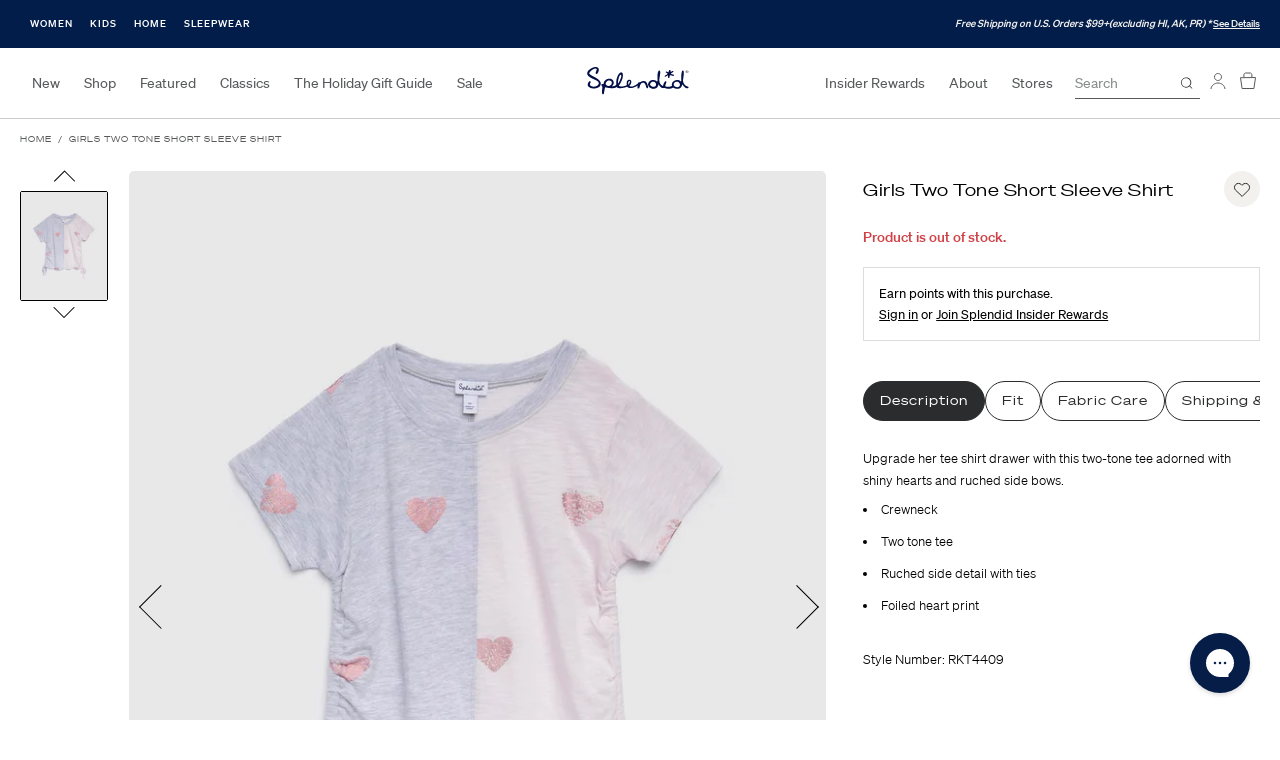

--- FILE ---
content_type: text/css
request_url: https://cdn.shopify.com/s/files/1/0550/4014/7529/t/3/assets/app.css?7575236022664897
body_size: 67069
content:
@charset "UTF-8";:root{--el-color-white:#ffffff;--el-color-black:#000000;--el-color-primary-rgb:64,158,255;--el-color-success-rgb:103,194,58;--el-color-warning-rgb:230,162,60;--el-color-danger-rgb:245,108,108;--el-color-error-rgb:245,108,108;--el-color-info-rgb:144,147,153;--el-font-size-extra-large:20px;--el-font-size-large:18px;--el-font-size-medium:16px;--el-font-size-base:14px;--el-font-size-small:13px;--el-font-size-extra-small:12px;--el-font-family:"Helvetica Neue",Helvetica,"PingFang SC","Hiragino Sans GB","Microsoft YaHei","\5fae\8f6f\96c5\9ed1",Arial,sans-serif;--el-font-weight-primary:500;--el-font-line-height-primary:24px;--el-index-normal:1;--el-index-top:1000;--el-index-popper:2000;--el-border-radius-base:4px;--el-border-radius-small:2px;--el-border-radius-round:20px;--el-border-radius-circle:100%;--el-transition-duration:.3s;--el-transition-duration-fast:.2s;--el-transition-function-ease-in-out-bezier:cubic-bezier(.645, .045, .355, 1);--el-transition-function-fast-bezier:cubic-bezier(.23, 1, .32, 1);--el-transition-all:all var(--el-transition-duration) var(--el-transition-function-ease-in-out-bezier);--el-transition-fade:opacity var(--el-transition-duration) var(--el-transition-function-fast-bezier);--el-transition-md-fade:transform var(--el-transition-duration) var(--el-transition-function-fast-bezier),opacity var(--el-transition-duration) var(--el-transition-function-fast-bezier);--el-transition-fade-linear:opacity var(--el-transition-duration-fast) linear;--el-transition-border:border-color var(--el-transition-duration-fast) var(--el-transition-function-ease-in-out-bezier);--el-transition-box-shadow:box-shadow var(--el-transition-duration-fast) var(--el-transition-function-ease-in-out-bezier);--el-transition-color:color var(--el-transition-duration-fast) var(--el-transition-function-ease-in-out-bezier);--el-component-size-large:40px;--el-component-size:32px;--el-component-size-small:24px}:root{color-scheme:light;--el-color-white:#ffffff;--el-color-black:#000000;--el-color-primary:#409eff;--el-color-primary-light-3:#79bbff;--el-color-primary-light-5:#a0cfff;--el-color-primary-light-7:#c6e2ff;--el-color-primary-light-8:#d9ecff;--el-color-primary-light-9:#ecf5ff;--el-color-primary-dark-2:#337ecc;--el-color-success:#67c23a;--el-color-success-light-3:#95d475;--el-color-success-light-5:#b3e19d;--el-color-success-light-7:#d1edc4;--el-color-success-light-8:#e1f3d8;--el-color-success-light-9:#f0f9eb;--el-color-success-dark-2:#529b2e;--el-color-warning:#e6a23c;--el-color-warning-light-3:#eebe77;--el-color-warning-light-5:#f3d19e;--el-color-warning-light-7:#f8e3c5;--el-color-warning-light-8:#faecd8;--el-color-warning-light-9:#fdf6ec;--el-color-warning-dark-2:#b88230;--el-color-danger:#f56c6c;--el-color-danger-light-3:#f89898;--el-color-danger-light-5:#fab6b6;--el-color-danger-light-7:#fcd3d3;--el-color-danger-light-8:#fde2e2;--el-color-danger-light-9:#fef0f0;--el-color-danger-dark-2:#c45656;--el-color-error:#f56c6c;--el-color-error-light-3:#f89898;--el-color-error-light-5:#fab6b6;--el-color-error-light-7:#fcd3d3;--el-color-error-light-8:#fde2e2;--el-color-error-light-9:#fef0f0;--el-color-error-dark-2:#c45656;--el-color-info:#909399;--el-color-info-light-3:#b1b3b8;--el-color-info-light-5:#c8c9cc;--el-color-info-light-7:#dedfe0;--el-color-info-light-8:#e9e9eb;--el-color-info-light-9:#f4f4f5;--el-color-info-dark-2:#73767a;--el-bg-color:#ffffff;--el-bg-color-page:#f2f3f5;--el-bg-color-overlay:#ffffff;--el-text-color-primary:#303133;--el-text-color-regular:#606266;--el-text-color-secondary:#909399;--el-text-color-placeholder:#a8abb2;--el-text-color-disabled:#c0c4cc;--el-border-color:#dcdfe6;--el-border-color-light:#e4e7ed;--el-border-color-lighter:#ebeef5;--el-border-color-extra-light:#f2f6fc;--el-border-color-dark:#d4d7de;--el-border-color-darker:#cdd0d6;--el-fill-color:#f0f2f5;--el-fill-color-light:#f5f7fa;--el-fill-color-lighter:#fafafa;--el-fill-color-extra-light:#fafcff;--el-fill-color-dark:#ebedf0;--el-fill-color-darker:#e6e8eb;--el-fill-color-blank:#ffffff;--el-box-shadow:0px 12px 32px 4px rgba(0, 0, 0, .04),0px 8px 20px rgba(0, 0, 0, .08);--el-box-shadow-light:0px 0px 12px rgba(0, 0, 0, .12);--el-box-shadow-lighter:0px 0px 6px rgba(0, 0, 0, .12);--el-box-shadow-dark:0px 16px 48px 16px rgba(0, 0, 0, .08),0px 12px 32px rgba(0, 0, 0, .12),0px 8px 16px -8px rgba(0, 0, 0, .16);--el-disabled-bg-color:var(--el-fill-color-light);--el-disabled-text-color:var(--el-text-color-placeholder);--el-disabled-border-color:var(--el-border-color-light);--el-overlay-color:rgba(0, 0, 0, .8);--el-overlay-color-light:rgba(0, 0, 0, .7);--el-overlay-color-lighter:rgba(0, 0, 0, .5);--el-mask-color:rgba(255, 255, 255, .9);--el-mask-color-extra-light:rgba(255, 255, 255, .3);--el-border-width:1px;--el-border-style:solid;--el-border-color-hover:var(--el-text-color-disabled);--el-border:var(--el-border-width) var(--el-border-style) var(--el-border-color);--el-svg-monochrome-grey:var(--el-border-color)}.fade-in-linear-enter-active,.fade-in-linear-leave-active{transition:var(--el-transition-fade-linear)}.fade-in-linear-enter-from,.fade-in-linear-leave-to{opacity:0}.el-fade-in-linear-enter-active,.el-fade-in-linear-leave-active{transition:var(--el-transition-fade-linear)}.el-fade-in-linear-enter-from,.el-fade-in-linear-leave-to{opacity:0}.el-fade-in-enter-active,.el-fade-in-leave-active{transition:all var(--el-transition-duration) cubic-bezier(.55,0,.1,1)}.el-fade-in-enter-from,.el-fade-in-leave-active{opacity:0}.el-zoom-in-center-enter-active,.el-zoom-in-center-leave-active{transition:all var(--el-transition-duration) cubic-bezier(.55,0,.1,1)}.el-zoom-in-center-enter-from,.el-zoom-in-center-leave-active{opacity:0;transform:scaleX(0)}.el-zoom-in-top-enter-active,.el-zoom-in-top-leave-active{opacity:1;transform:scaleY(1);transition:var(--el-transition-md-fade);transform-origin:center top}.el-zoom-in-top-enter-active[data-popper-placement^=top],.el-zoom-in-top-leave-active[data-popper-placement^=top]{transform-origin:center bottom}.el-zoom-in-top-enter-from,.el-zoom-in-top-leave-active{opacity:0;transform:scaleY(0)}.el-zoom-in-bottom-enter-active,.el-zoom-in-bottom-leave-active{opacity:1;transform:scaleY(1);transition:var(--el-transition-md-fade);transform-origin:center bottom}.el-zoom-in-bottom-enter-from,.el-zoom-in-bottom-leave-active{opacity:0;transform:scaleY(0)}.el-zoom-in-left-enter-active,.el-zoom-in-left-leave-active{opacity:1;transform:scale(1);transition:var(--el-transition-md-fade);transform-origin:top left}.el-zoom-in-left-enter-from,.el-zoom-in-left-leave-active{opacity:0;transform:scale(.45)}.collapse-transition{transition:var(--el-transition-duration) height ease-in-out,var(--el-transition-duration) padding-top ease-in-out,var(--el-transition-duration) padding-bottom ease-in-out}.el-collapse-transition-enter-active,.el-collapse-transition-leave-active{transition:var(--el-transition-duration) max-height ease-in-out,var(--el-transition-duration) padding-top ease-in-out,var(--el-transition-duration) padding-bottom ease-in-out}.horizontal-collapse-transition{transition:var(--el-transition-duration) width ease-in-out,var(--el-transition-duration) padding-left ease-in-out,var(--el-transition-duration) padding-right ease-in-out}.el-list-enter-active,.el-list-leave-active{transition:all 1s}.el-list-enter-from,.el-list-leave-to{opacity:0;transform:translateY(-30px)}.el-list-leave-active{position:absolute!important}.el-opacity-transition{transition:opacity var(--el-transition-duration) cubic-bezier(.55,0,.1,1)}.el-icon-loading{-webkit-animation:rotating 2s linear infinite;animation:rotating 2s linear infinite}.el-icon--right{margin-left:5px}.el-icon--left{margin-right:5px}@-webkit-keyframes rotating{0%{transform:rotate(0)}to{transform:rotate(360deg)}}@keyframes rotating{0%{transform:rotate(0)}to{transform:rotate(360deg)}}.el-icon{--color:inherit;height:1em;width:1em;line-height:1em;display:inline-flex;justify-content:center;align-items:center;position:relative;fill:currentColor;color:var(--color);font-size:inherit}.el-icon.is-loading{-webkit-animation:rotating 2s linear infinite;animation:rotating 2s linear infinite}.el-icon svg{height:1em;width:1em}.el-affix--fixed{position:fixed}.el-alert{--el-alert-padding:8px 16px;--el-alert-border-radius-base:var(--el-border-radius-base);--el-alert-title-font-size:13px;--el-alert-description-font-size:12px;--el-alert-close-font-size:12px;--el-alert-close-customed-font-size:13px;--el-alert-icon-size:16px;--el-alert-icon-large-size:28px;width:100%;padding:var(--el-alert-padding);margin:0;box-sizing:border-box;border-radius:var(--el-alert-border-radius-base);position:relative;background-color:var(--el-color-white);overflow:hidden;opacity:1;display:flex;align-items:center;transition:opacity var(--el-transition-duration-fast)}.el-alert.is-light .el-alert__close-btn{color:var(--el-text-color-placeholder)}.el-alert.is-dark .el-alert__close-btn,.el-alert.is-dark .el-alert__description{color:var(--el-color-white)}.el-alert.is-center{justify-content:center}.el-alert--success{--el-alert-bg-color:var(--el-color-success-light-9)}.el-alert--success.is-light{background-color:var(--el-alert-bg-color);color:var(--el-color-success)}.el-alert--success.is-light .el-alert__description{color:var(--el-color-success)}.el-alert--success.is-dark{background-color:var(--el-color-success);color:var(--el-color-white)}.el-alert--info{--el-alert-bg-color:var(--el-color-info-light-9)}.el-alert--info.is-light{background-color:var(--el-alert-bg-color);color:var(--el-color-info)}.el-alert--info.is-light .el-alert__description{color:var(--el-color-info)}.el-alert--info.is-dark{background-color:var(--el-color-info);color:var(--el-color-white)}.el-alert--warning{--el-alert-bg-color:var(--el-color-warning-light-9)}.el-alert--warning.is-light{background-color:var(--el-alert-bg-color);color:var(--el-color-warning)}.el-alert--warning.is-light .el-alert__description{color:var(--el-color-warning)}.el-alert--warning.is-dark{background-color:var(--el-color-warning);color:var(--el-color-white)}.el-alert--error{--el-alert-bg-color:var(--el-color-error-light-9)}.el-alert--error.is-light{background-color:var(--el-alert-bg-color);color:var(--el-color-error)}.el-alert--error.is-light .el-alert__description{color:var(--el-color-error)}.el-alert--error.is-dark{background-color:var(--el-color-error);color:var(--el-color-white)}.el-alert__content{display:table-cell;padding:0 8px}.el-alert .el-alert__icon{font-size:var(--el-alert-icon-size);width:var(--el-alert-icon-size)}.el-alert .el-alert__icon.is-big{font-size:var(--el-alert-icon-large-size);width:var(--el-alert-icon-large-size)}.el-alert__title{font-size:var(--el-alert-title-font-size);line-height:18px;vertical-align:text-top}.el-alert__title.is-bold{font-weight:700}.el-alert .el-alert__description{font-size:var(--el-alert-description-font-size);margin:5px 0 0}.el-alert .el-alert__close-btn{font-size:var(--el-alert-close-font-size);opacity:1;position:absolute;top:12px;right:15px;cursor:pointer}.el-alert .el-alert__close-btn.is-customed{font-style:normal;font-size:var(--el-alert-close-customed-font-size);top:9px}.el-alert-fade-enter-from,.el-alert-fade-leave-active{opacity:0}.el-aside{overflow:auto;box-sizing:border-box;flex-shrink:0;width:var(--el-aside-width,300px)}.el-autocomplete{position:relative;display:inline-block}.el-autocomplete__popper.el-popper{background:var(--el-bg-color-overlay);border:1px solid var(--el-border-color-light);box-shadow:var(--el-box-shadow-light)}.el-autocomplete__popper.el-popper .el-popper__arrow:before{border:1px solid var(--el-border-color-light)}.el-autocomplete__popper.el-popper[data-popper-placement^=top] .el-popper__arrow:before{border-top-color:transparent;border-left-color:transparent}.el-autocomplete__popper.el-popper[data-popper-placement^=bottom] .el-popper__arrow:before{border-bottom-color:transparent;border-right-color:transparent}.el-autocomplete__popper.el-popper[data-popper-placement^=left] .el-popper__arrow:before{border-left-color:transparent;border-bottom-color:transparent}.el-autocomplete__popper.el-popper[data-popper-placement^=right] .el-popper__arrow:before{border-right-color:transparent;border-top-color:transparent}.el-autocomplete-suggestion{border-radius:var(--el-border-radius-base);box-sizing:border-box}.el-autocomplete-suggestion__wrap{max-height:280px;padding:10px 0;box-sizing:border-box}.el-autocomplete-suggestion__list{margin:0;padding:0}.el-autocomplete-suggestion li{padding:0 20px;margin:0;line-height:34px;cursor:pointer;color:var(--el-text-color-regular);font-size:var(--el-font-size-base);list-style:none;text-align:left;white-space:nowrap;overflow:hidden;text-overflow:ellipsis}.el-autocomplete-suggestion li:hover,.el-autocomplete-suggestion li.highlighted{background-color:var(--el-fill-color-light)}.el-autocomplete-suggestion li.divider{margin-top:6px;border-top:1px solid var(--el-color-black)}.el-autocomplete-suggestion li.divider:last-child{margin-bottom:-6px}.el-autocomplete-suggestion.is-loading li{text-align:center;height:100px;line-height:100px;font-size:20px;color:var(--el-text-color-secondary)}.el-autocomplete-suggestion.is-loading li:after{display:inline-block;content:"";height:100%;vertical-align:middle}.el-autocomplete-suggestion.is-loading li:hover{background-color:var(--el-bg-color-overlay)}.el-autocomplete-suggestion.is-loading .el-icon-loading{vertical-align:middle}.el-avatar{--el-avatar-text-color:var(--el-color-white);--el-avatar-bg-color:var(--el-text-color-disabled);--el-avatar-text-size:14px;--el-avatar-icon-size:18px;--el-avatar-border-radius:var(--el-border-radius-base);--el-avatar-size-large:56px;--el-avatar-size-small:24px;--el-avatar-size:40px;display:inline-flex;justify-content:center;align-items:center;box-sizing:border-box;text-align:center;overflow:hidden;color:var(--el-avatar-text-color);background:var(--el-avatar-bg-color);width:var(--el-avatar-size);height:var(--el-avatar-size);font-size:var(--el-avatar-text-size)}.el-avatar>img{display:block;height:100%}.el-avatar--circle{border-radius:50%}.el-avatar--square{border-radius:var(--el-avatar-border-radius)}.el-avatar--icon{font-size:var(--el-avatar-icon-size)}.el-avatar--small{--el-avatar-size:24px}.el-avatar--large{--el-avatar-size:56px}.el-backtop{--el-backtop-bg-color:var(--el-bg-color-overlay);--el-backtop-text-color:var(--el-color-primary);--el-backtop-hover-bg-color:var(--el-border-color-extra-light);position:fixed;background-color:var(--el-backtop-bg-color);width:40px;height:40px;border-radius:50%;color:var(--el-backtop-text-color);display:flex;align-items:center;justify-content:center;font-size:20px;box-shadow:var(--el-box-shadow-lighter);cursor:pointer;z-index:5}.el-backtop:hover{background-color:var(--el-backtop-hover-bg-color)}.el-backtop__icon{font-size:20px}.el-badge{--el-badge-bg-color:var(--el-color-danger);--el-badge-radius:10px;--el-badge-font-size:12px;--el-badge-padding:6px;--el-badge-size:18px;position:relative;vertical-align:middle;display:inline-block;width:-webkit-fit-content;width:-moz-fit-content;width:fit-content}.el-badge__content{background-color:var(--el-badge-bg-color);border-radius:var(--el-badge-radius);color:var(--el-color-white);display:inline-flex;justify-content:center;align-items:center;font-size:var(--el-badge-font-size);height:var(--el-badge-size);padding:0 var(--el-badge-padding);white-space:nowrap;border:1px solid var(--el-bg-color)}.el-badge__content.is-fixed{position:absolute;top:0;right:calc(1px + var(--el-badge-size)/ 2);transform:translateY(-50%) translate(100%);z-index:var(--el-index-normal)}.el-badge__content.is-fixed.is-dot{right:5px}.el-badge__content.is-dot{height:8px;width:8px;padding:0;right:0;border-radius:50%}.el-badge__content--primary{background-color:var(--el-color-primary)}.el-badge__content--success{background-color:var(--el-color-success)}.el-badge__content--warning{background-color:var(--el-color-warning)}.el-badge__content--info{background-color:var(--el-color-info)}.el-badge__content--danger{background-color:var(--el-color-danger)}.el-breadcrumb{font-size:14px;line-height:1}.el-breadcrumb:after,.el-breadcrumb:before{display:table;content:""}.el-breadcrumb:after{clear:both}.el-breadcrumb__separator{margin:0 9px;font-weight:700;color:var(--el-text-color-placeholder)}.el-breadcrumb__separator.el-icon{margin:0 6px;font-weight:400}.el-breadcrumb__separator.el-icon svg{vertical-align:middle}.el-breadcrumb__item{float:left;display:inline-flex;align-items:center}.el-breadcrumb__inner{color:var(--el-text-color-regular)}.el-breadcrumb__inner a,.el-breadcrumb__inner.is-link{font-weight:700;text-decoration:none;transition:var(--el-transition-color);color:var(--el-text-color-primary)}.el-breadcrumb__inner a:hover,.el-breadcrumb__inner.is-link:hover{color:var(--el-color-primary);cursor:pointer}.el-breadcrumb__item:last-child .el-breadcrumb__inner,.el-breadcrumb__item:last-child .el-breadcrumb__inner a,.el-breadcrumb__item:last-child .el-breadcrumb__inner a:hover,.el-breadcrumb__item:last-child .el-breadcrumb__inner:hover{font-weight:400;color:var(--el-text-color-regular);cursor:text}.el-breadcrumb__item:last-child .el-breadcrumb__separator{display:none}.el-button-group{display:inline-block;vertical-align:middle}.el-button-group:after,.el-button-group:before{display:table;content:""}.el-button-group:after{clear:both}.el-button-group>.el-button{float:left;position:relative}.el-button-group>.el-button+.el-button{margin-left:0}.el-button-group>.el-button:first-child{border-top-right-radius:0;border-bottom-right-radius:0}.el-button-group>.el-button:last-child{border-top-left-radius:0;border-bottom-left-radius:0}.el-button-group>.el-button:first-child:last-child{border-top-right-radius:var(--el-border-radius-base);border-bottom-right-radius:var(--el-border-radius-base);border-top-left-radius:var(--el-border-radius-base);border-bottom-left-radius:var(--el-border-radius-base)}.el-button-group>.el-button:first-child:last-child.is-round{border-radius:var(--el-border-radius-round)}.el-button-group>.el-button:first-child:last-child.is-circle{border-radius:50%}.el-button-group>.el-button:not(:first-child):not(:last-child){border-radius:0}.el-button-group>.el-button:not(:last-child){margin-right:-1px}.el-button-group>.el-button:active,.el-button-group>.el-button:focus,.el-button-group>.el-button:hover{z-index:1}.el-button-group>.el-button.is-active{z-index:1}.el-button-group>.el-dropdown>.el-button{border-top-left-radius:0;border-bottom-left-radius:0;border-left-color:var(--el-button-divide-border-color)}.el-button-group .el-button--primary:first-child{border-right-color:var(--el-button-divide-border-color)}.el-button-group .el-button--primary:last-child{border-left-color:var(--el-button-divide-border-color)}.el-button-group .el-button--primary:not(:first-child):not(:last-child){border-left-color:var(--el-button-divide-border-color);border-right-color:var(--el-button-divide-border-color)}.el-button-group .el-button--success:first-child{border-right-color:var(--el-button-divide-border-color)}.el-button-group .el-button--success:last-child{border-left-color:var(--el-button-divide-border-color)}.el-button-group .el-button--success:not(:first-child):not(:last-child){border-left-color:var(--el-button-divide-border-color);border-right-color:var(--el-button-divide-border-color)}.el-button-group .el-button--warning:first-child{border-right-color:var(--el-button-divide-border-color)}.el-button-group .el-button--warning:last-child{border-left-color:var(--el-button-divide-border-color)}.el-button-group .el-button--warning:not(:first-child):not(:last-child){border-left-color:var(--el-button-divide-border-color);border-right-color:var(--el-button-divide-border-color)}.el-button-group .el-button--danger:first-child{border-right-color:var(--el-button-divide-border-color)}.el-button-group .el-button--danger:last-child{border-left-color:var(--el-button-divide-border-color)}.el-button-group .el-button--danger:not(:first-child):not(:last-child){border-left-color:var(--el-button-divide-border-color);border-right-color:var(--el-button-divide-border-color)}.el-button-group .el-button--info:first-child{border-right-color:var(--el-button-divide-border-color)}.el-button-group .el-button--info:last-child{border-left-color:var(--el-button-divide-border-color)}.el-button-group .el-button--info:not(:first-child):not(:last-child){border-left-color:var(--el-button-divide-border-color);border-right-color:var(--el-button-divide-border-color)}.el-button{--el-button-font-weight:var(--el-font-weight-primary);--el-button-border-color:var(--el-border-color);--el-button-bg-color:var(--el-fill-color-blank);--el-button-text-color:var(--el-text-color-regular);--el-button-disabled-text-color:var(--el-disabled-text-color);--el-button-disabled-bg-color:var(--el-fill-color-blank);--el-button-disabled-border-color:var(--el-border-color-light);--el-button-divide-border-color:rgba(255, 255, 255, .5);--el-button-hover-text-color:var(--el-color-primary);--el-button-hover-bg-color:var(--el-color-primary-light-9);--el-button-hover-border-color:var(--el-color-primary-light-7);--el-button-active-text-color:var(--el-button-hover-text-color);--el-button-active-border-color:var(--el-color-primary);--el-button-active-bg-color:var(--el-button-hover-bg-color);--el-button-outline-color:var(--el-color-primary-light-5);--el-button-hover-link-text-color:var(--el-color-info);--el-button-active-color:var(--el-text-color-primary)}.el-button{display:inline-flex;justify-content:center;align-items:center;line-height:1;height:32px;white-space:nowrap;cursor:pointer;color:var(--el-button-text-color);text-align:center;box-sizing:border-box;outline:0;transition:.1s;font-weight:var(--el-button-font-weight);-webkit-user-select:none;-moz-user-select:none;-ms-user-select:none;user-select:none;vertical-align:middle;-webkit-appearance:none;background-color:var(--el-button-bg-color);border:var(--el-border);border-color:var(--el-button-border-color);padding:8px 15px;font-size:var(--el-font-size-base);border-radius:var(--el-border-radius-base)}.el-button:focus,.el-button:hover{color:var(--el-button-hover-text-color);border-color:var(--el-button-hover-border-color);background-color:var(--el-button-hover-bg-color);outline:0}.el-button:active{color:var(--el-button-active-text-color);border-color:var(--el-button-active-border-color);background-color:var(--el-button-active-bg-color);outline:0}.el-button:focus-visible{outline:2px solid var(--el-button-outline-color);outline-offset:1px}.el-button>span{display:inline-flex;align-items:center}.el-button+.el-button{margin-left:12px}.el-button.is-round{padding:8px 15px}.el-button::-moz-focus-inner{border:0}.el-button [class*=el-icon]+span{margin-left:6px}.el-button [class*=el-icon] svg{vertical-align:bottom}.el-button.is-plain{--el-button-hover-text-color:var(--el-color-primary);--el-button-hover-bg-color:var(--el-fill-color-blank);--el-button-hover-border-color:var(--el-color-primary)}.el-button.is-active{color:var(--el-button-active-text-color);border-color:var(--el-button-active-border-color);background-color:var(--el-button-active-bg-color);outline:0}.el-button.is-disabled,.el-button.is-disabled:focus,.el-button.is-disabled:hover{color:var(--el-button-disabled-text-color);cursor:not-allowed;background-image:none;background-color:var(--el-button-disabled-bg-color);border-color:var(--el-button-disabled-border-color)}.el-button.is-loading{position:relative;pointer-events:none}.el-button.is-loading:before{z-index:1;pointer-events:none;content:"";position:absolute;left:-1px;top:-1px;right:-1px;bottom:-1px;border-radius:inherit;background-color:var(--el-mask-color-extra-light)}.el-button.is-round{border-radius:var(--el-border-radius-round)}.el-button.is-circle{border-radius:50%;padding:8px}.el-button.is-text{color:var(--el-button-text-color);border:0 solid transparent;background-color:transparent}.el-button.is-text.is-disabled{color:var(--el-button-disabled-text-color);background-color:transparent!important}.el-button.is-text:not(.is-disabled):focus,.el-button.is-text:not(.is-disabled):hover{background-color:var(--el-fill-color-light)}.el-button.is-text:not(.is-disabled):focus-visible{outline:2px solid var(--el-button-outline-color);outline-offset:1px}.el-button.is-text:not(.is-disabled):active{background-color:var(--el-fill-color)}.el-button.is-text:not(.is-disabled).is-has-bg{background-color:var(--el-fill-color-light)}.el-button.is-text:not(.is-disabled).is-has-bg:focus,.el-button.is-text:not(.is-disabled).is-has-bg:hover{background-color:var(--el-fill-color)}.el-button.is-text:not(.is-disabled).is-has-bg:active{background-color:var(--el-fill-color-dark)}.el-button__text--expand{letter-spacing:.3em;margin-right:-.3em}.el-button.is-link{border-color:transparent;color:var(--el-button-text-color);background:0 0;padding:2px;height:auto}.el-button.is-link:focus,.el-button.is-link:hover{color:var(--el-button-hover-link-text-color)}.el-button.is-link.is-disabled{color:var(--el-button-disabled-text-color);background-color:transparent!important;border-color:transparent!important}.el-button.is-link:not(.is-disabled):focus,.el-button.is-link:not(.is-disabled):hover{border-color:transparent;background-color:transparent}.el-button.is-link:not(.is-disabled):active{color:var(--el-button-active-color);border-color:transparent;background-color:transparent}.el-button--text{border-color:transparent;background:0 0;color:var(--el-color-primary);padding-left:0;padding-right:0}.el-button--text.is-disabled{color:var(--el-button-disabled-text-color);background-color:transparent!important;border-color:transparent!important}.el-button--text:not(.is-disabled):focus,.el-button--text:not(.is-disabled):hover{color:var(--el-color-primary-light-3);border-color:transparent;background-color:transparent}.el-button--text:not(.is-disabled):active{color:var(--el-color-primary-dark-2);border-color:transparent;background-color:transparent}.el-button__link--expand{letter-spacing:.3em;margin-right:-.3em}.el-button--primary{--el-button-text-color:var(--el-color-white);--el-button-bg-color:var(--el-color-primary);--el-button-border-color:var(--el-color-primary);--el-button-outline-color:var(--el-color-primary-light-5);--el-button-active-color:var(--el-color-primary-dark-2);--el-button-hover-text-color:var(--el-color-white);--el-button-hover-link-text-color:var(--el-color-primary-light-5);--el-button-hover-bg-color:var(--el-color-primary-light-3);--el-button-hover-border-color:var(--el-color-primary-light-3);--el-button-active-bg-color:var(--el-color-primary-dark-2);--el-button-active-border-color:var(--el-color-primary-dark-2);--el-button-disabled-text-color:var(--el-color-white);--el-button-disabled-bg-color:var(--el-color-primary-light-5);--el-button-disabled-border-color:var(--el-color-primary-light-5)}.el-button--primary.is-link,.el-button--primary.is-plain,.el-button--primary.is-text{--el-button-text-color:var(--el-color-primary);--el-button-bg-color:var(--el-color-primary-light-9);--el-button-border-color:var(--el-color-primary-light-5);--el-button-hover-text-color:var(--el-color-white);--el-button-hover-bg-color:var(--el-color-primary);--el-button-hover-border-color:var(--el-color-primary);--el-button-active-text-color:var(--el-color-white)}.el-button--primary.is-link.is-disabled,.el-button--primary.is-link.is-disabled:active,.el-button--primary.is-link.is-disabled:focus,.el-button--primary.is-link.is-disabled:hover,.el-button--primary.is-plain.is-disabled,.el-button--primary.is-plain.is-disabled:active,.el-button--primary.is-plain.is-disabled:focus,.el-button--primary.is-plain.is-disabled:hover,.el-button--primary.is-text.is-disabled,.el-button--primary.is-text.is-disabled:active,.el-button--primary.is-text.is-disabled:focus,.el-button--primary.is-text.is-disabled:hover{color:var(--el-color-primary-light-5);background-color:var(--el-color-primary-light-9);border-color:var(--el-color-primary-light-8)}.el-button--success{--el-button-text-color:var(--el-color-white);--el-button-bg-color:var(--el-color-success);--el-button-border-color:var(--el-color-success);--el-button-outline-color:var(--el-color-success-light-5);--el-button-active-color:var(--el-color-success-dark-2);--el-button-hover-text-color:var(--el-color-white);--el-button-hover-link-text-color:var(--el-color-success-light-5);--el-button-hover-bg-color:var(--el-color-success-light-3);--el-button-hover-border-color:var(--el-color-success-light-3);--el-button-active-bg-color:var(--el-color-success-dark-2);--el-button-active-border-color:var(--el-color-success-dark-2);--el-button-disabled-text-color:var(--el-color-white);--el-button-disabled-bg-color:var(--el-color-success-light-5);--el-button-disabled-border-color:var(--el-color-success-light-5)}.el-button--success.is-link,.el-button--success.is-plain,.el-button--success.is-text{--el-button-text-color:var(--el-color-success);--el-button-bg-color:var(--el-color-success-light-9);--el-button-border-color:var(--el-color-success-light-5);--el-button-hover-text-color:var(--el-color-white);--el-button-hover-bg-color:var(--el-color-success);--el-button-hover-border-color:var(--el-color-success);--el-button-active-text-color:var(--el-color-white)}.el-button--success.is-link.is-disabled,.el-button--success.is-link.is-disabled:active,.el-button--success.is-link.is-disabled:focus,.el-button--success.is-link.is-disabled:hover,.el-button--success.is-plain.is-disabled,.el-button--success.is-plain.is-disabled:active,.el-button--success.is-plain.is-disabled:focus,.el-button--success.is-plain.is-disabled:hover,.el-button--success.is-text.is-disabled,.el-button--success.is-text.is-disabled:active,.el-button--success.is-text.is-disabled:focus,.el-button--success.is-text.is-disabled:hover{color:var(--el-color-success-light-5);background-color:var(--el-color-success-light-9);border-color:var(--el-color-success-light-8)}.el-button--warning{--el-button-text-color:var(--el-color-white);--el-button-bg-color:var(--el-color-warning);--el-button-border-color:var(--el-color-warning);--el-button-outline-color:var(--el-color-warning-light-5);--el-button-active-color:var(--el-color-warning-dark-2);--el-button-hover-text-color:var(--el-color-white);--el-button-hover-link-text-color:var(--el-color-warning-light-5);--el-button-hover-bg-color:var(--el-color-warning-light-3);--el-button-hover-border-color:var(--el-color-warning-light-3);--el-button-active-bg-color:var(--el-color-warning-dark-2);--el-button-active-border-color:var(--el-color-warning-dark-2);--el-button-disabled-text-color:var(--el-color-white);--el-button-disabled-bg-color:var(--el-color-warning-light-5);--el-button-disabled-border-color:var(--el-color-warning-light-5)}.el-button--warning.is-link,.el-button--warning.is-plain,.el-button--warning.is-text{--el-button-text-color:var(--el-color-warning);--el-button-bg-color:var(--el-color-warning-light-9);--el-button-border-color:var(--el-color-warning-light-5);--el-button-hover-text-color:var(--el-color-white);--el-button-hover-bg-color:var(--el-color-warning);--el-button-hover-border-color:var(--el-color-warning);--el-button-active-text-color:var(--el-color-white)}.el-button--warning.is-link.is-disabled,.el-button--warning.is-link.is-disabled:active,.el-button--warning.is-link.is-disabled:focus,.el-button--warning.is-link.is-disabled:hover,.el-button--warning.is-plain.is-disabled,.el-button--warning.is-plain.is-disabled:active,.el-button--warning.is-plain.is-disabled:focus,.el-button--warning.is-plain.is-disabled:hover,.el-button--warning.is-text.is-disabled,.el-button--warning.is-text.is-disabled:active,.el-button--warning.is-text.is-disabled:focus,.el-button--warning.is-text.is-disabled:hover{color:var(--el-color-warning-light-5);background-color:var(--el-color-warning-light-9);border-color:var(--el-color-warning-light-8)}.el-button--danger{--el-button-text-color:var(--el-color-white);--el-button-bg-color:var(--el-color-danger);--el-button-border-color:var(--el-color-danger);--el-button-outline-color:var(--el-color-danger-light-5);--el-button-active-color:var(--el-color-danger-dark-2);--el-button-hover-text-color:var(--el-color-white);--el-button-hover-link-text-color:var(--el-color-danger-light-5);--el-button-hover-bg-color:var(--el-color-danger-light-3);--el-button-hover-border-color:var(--el-color-danger-light-3);--el-button-active-bg-color:var(--el-color-danger-dark-2);--el-button-active-border-color:var(--el-color-danger-dark-2);--el-button-disabled-text-color:var(--el-color-white);--el-button-disabled-bg-color:var(--el-color-danger-light-5);--el-button-disabled-border-color:var(--el-color-danger-light-5)}.el-button--danger.is-link,.el-button--danger.is-plain,.el-button--danger.is-text{--el-button-text-color:var(--el-color-danger);--el-button-bg-color:var(--el-color-danger-light-9);--el-button-border-color:var(--el-color-danger-light-5);--el-button-hover-text-color:var(--el-color-white);--el-button-hover-bg-color:var(--el-color-danger);--el-button-hover-border-color:var(--el-color-danger);--el-button-active-text-color:var(--el-color-white)}.el-button--danger.is-link.is-disabled,.el-button--danger.is-link.is-disabled:active,.el-button--danger.is-link.is-disabled:focus,.el-button--danger.is-link.is-disabled:hover,.el-button--danger.is-plain.is-disabled,.el-button--danger.is-plain.is-disabled:active,.el-button--danger.is-plain.is-disabled:focus,.el-button--danger.is-plain.is-disabled:hover,.el-button--danger.is-text.is-disabled,.el-button--danger.is-text.is-disabled:active,.el-button--danger.is-text.is-disabled:focus,.el-button--danger.is-text.is-disabled:hover{color:var(--el-color-danger-light-5);background-color:var(--el-color-danger-light-9);border-color:var(--el-color-danger-light-8)}.el-button--info{--el-button-text-color:var(--el-color-white);--el-button-bg-color:var(--el-color-info);--el-button-border-color:var(--el-color-info);--el-button-outline-color:var(--el-color-info-light-5);--el-button-active-color:var(--el-color-info-dark-2);--el-button-hover-text-color:var(--el-color-white);--el-button-hover-link-text-color:var(--el-color-info-light-5);--el-button-hover-bg-color:var(--el-color-info-light-3);--el-button-hover-border-color:var(--el-color-info-light-3);--el-button-active-bg-color:var(--el-color-info-dark-2);--el-button-active-border-color:var(--el-color-info-dark-2);--el-button-disabled-text-color:var(--el-color-white);--el-button-disabled-bg-color:var(--el-color-info-light-5);--el-button-disabled-border-color:var(--el-color-info-light-5)}.el-button--info.is-link,.el-button--info.is-plain,.el-button--info.is-text{--el-button-text-color:var(--el-color-info);--el-button-bg-color:var(--el-color-info-light-9);--el-button-border-color:var(--el-color-info-light-5);--el-button-hover-text-color:var(--el-color-white);--el-button-hover-bg-color:var(--el-color-info);--el-button-hover-border-color:var(--el-color-info);--el-button-active-text-color:var(--el-color-white)}.el-button--info.is-link.is-disabled,.el-button--info.is-link.is-disabled:active,.el-button--info.is-link.is-disabled:focus,.el-button--info.is-link.is-disabled:hover,.el-button--info.is-plain.is-disabled,.el-button--info.is-plain.is-disabled:active,.el-button--info.is-plain.is-disabled:focus,.el-button--info.is-plain.is-disabled:hover,.el-button--info.is-text.is-disabled,.el-button--info.is-text.is-disabled:active,.el-button--info.is-text.is-disabled:focus,.el-button--info.is-text.is-disabled:hover{color:var(--el-color-info-light-5);background-color:var(--el-color-info-light-9);border-color:var(--el-color-info-light-8)}.el-button--large{--el-button-size:40px;height:var(--el-button-size);padding:12px 19px;font-size:var(--el-font-size-base);border-radius:var(--el-border-radius-base)}.el-button--large [class*=el-icon]+span{margin-left:8px}.el-button--large.is-round{padding:12px 19px}.el-button--large.is-circle{width:var(--el-button-size);padding:12px}.el-button--small{--el-button-size:24px;height:var(--el-button-size);padding:5px 11px;font-size:12px;border-radius:calc(var(--el-border-radius-base) - 1px)}.el-button--small [class*=el-icon]+span{margin-left:4px}.el-button--small.is-round{padding:5px 11px}.el-button--small.is-circle{width:var(--el-button-size);padding:5px}.el-calendar{--el-calendar-border:var(--el-table-border, 1px solid var(--el-border-color-lighter));--el-calendar-header-border-bottom:var(--el-calendar-border);--el-calendar-selected-bg-color:var(--el-color-primary-light-9);--el-calendar-cell-width:85px;background-color:var(--el-fill-color-blank)}.el-calendar__header{display:flex;justify-content:space-between;padding:12px 20px;border-bottom:var(--el-calendar-header-border-bottom)}.el-calendar__title{color:var(--el-text-color);align-self:center}.el-calendar__body{padding:12px 20px 35px}.el-calendar-table{table-layout:fixed;width:100%}.el-calendar-table thead th{padding:12px 0;color:var(--el-text-color-regular);font-weight:400}.el-calendar-table:not(.is-range) td.next,.el-calendar-table:not(.is-range) td.prev{color:var(--el-text-color-placeholder)}.el-calendar-table td{border-bottom:var(--el-calendar-border);border-right:var(--el-calendar-border);vertical-align:top;transition:background-color var(--el-transition-duration-fast) ease}.el-calendar-table td.is-selected{background-color:var(--el-calendar-selected-bg-color)}.el-calendar-table td.is-today{color:var(--el-color-primary)}.el-calendar-table tr:first-child td{border-top:var(--el-calendar-border)}.el-calendar-table tr td:first-child{border-left:var(--el-calendar-border)}.el-calendar-table tr.el-calendar-table__row--hide-border td{border-top:none}.el-calendar-table .el-calendar-day{box-sizing:border-box;padding:8px;height:var(--el-calendar-cell-width)}.el-calendar-table .el-calendar-day:hover{cursor:pointer;background-color:var(--el-calendar-selected-bg-color)}.el-card{--el-card-border-color:var(--el-border-color-light);--el-card-border-radius:4px;--el-card-padding:20px;--el-card-bg-color:var(--el-fill-color-blank)}.el-card{border-radius:var(--el-card-border-radius);border:1px solid var(--el-card-border-color);background-color:var(--el-card-bg-color);overflow:hidden;color:var(--el-text-color-primary);transition:var(--el-transition-duration)}.el-card.is-always-shadow{box-shadow:var(--el-box-shadow-light)}.el-card.is-hover-shadow:focus,.el-card.is-hover-shadow:hover{box-shadow:var(--el-box-shadow-light)}.el-card__header{padding:calc(var(--el-card-padding) - 2px) var(--el-card-padding);border-bottom:1px solid var(--el-card-border-color);box-sizing:border-box}.el-card__body{padding:var(--el-card-padding)}.el-carousel__item{position:absolute;top:0;left:0;width:100%;height:100%;display:inline-block;overflow:hidden;z-index:calc(var(--el-index-normal) - 1)}.el-carousel__item.is-active{z-index:calc(var(--el-index-normal) - 1)}.el-carousel__item.is-animating{transition:transform .4s ease-in-out}.el-carousel__item--card{width:50%;transition:transform .4s ease-in-out}.el-carousel__item--card.is-in-stage{cursor:pointer;z-index:var(--el-index-normal)}.el-carousel__item--card.is-in-stage.is-hover .el-carousel__mask,.el-carousel__item--card.is-in-stage:hover .el-carousel__mask{opacity:.12}.el-carousel__item--card.is-active{z-index:calc(var(--el-index-normal) + 1)}.el-carousel__mask{position:absolute;width:100%;height:100%;top:0;left:0;background-color:var(--el-color-white);opacity:.24;transition:var(--el-transition-duration-fast)}.el-carousel{--el-carousel-arrow-font-size:12px;--el-carousel-arrow-size:36px;--el-carousel-arrow-background:rgba(31, 45, 61, .11);--el-carousel-arrow-hover-background:rgba(31, 45, 61, .23);--el-carousel-indicator-width:30px;--el-carousel-indicator-height:2px;--el-carousel-indicator-padding-horizontal:4px;--el-carousel-indicator-padding-vertical:12px;--el-carousel-indicator-out-color:var(--el-border-color-hover);position:relative}.el-carousel--horizontal{overflow-x:hidden}.el-carousel--vertical{overflow-y:hidden}.el-carousel__container{position:relative;height:300px}.el-carousel__arrow{border:none;outline:0;padding:0;margin:0;height:var(--el-carousel-arrow-size);width:var(--el-carousel-arrow-size);cursor:pointer;transition:var(--el-transition-duration);border-radius:50%;background-color:var(--el-carousel-arrow-background);color:#fff;position:absolute;top:50%;z-index:10;transform:translateY(-50%);text-align:center;font-size:var(--el-carousel-arrow-font-size);display:inline-flex;justify-content:center;align-items:center}.el-carousel__arrow--left{left:16px}.el-carousel__arrow--right{right:16px}.el-carousel__arrow:hover{background-color:var(--el-carousel-arrow-hover-background)}.el-carousel__arrow i{cursor:pointer}.el-carousel__indicators{position:absolute;list-style:none;margin:0;padding:0;z-index:calc(var(--el-index-normal) + 1)}.el-carousel__indicators--horizontal{bottom:0;left:50%;transform:translate(-50%)}.el-carousel__indicators--vertical{right:0;top:50%;transform:translateY(-50%)}.el-carousel__indicators--outside{bottom:calc(var(--el-carousel-indicator-height) + var(--el-carousel-indicator-padding-vertical) * 2);text-align:center;position:static;transform:none}.el-carousel__indicators--outside .el-carousel__indicator:hover button{opacity:.64}.el-carousel__indicators--outside button{background-color:var(--el-carousel-indicator-out-color);opacity:.24}.el-carousel__indicators--labels{left:0;right:0;transform:none;text-align:center}.el-carousel__indicators--labels .el-carousel__button{height:auto;width:auto;padding:2px 18px;font-size:12px;color:#000}.el-carousel__indicators--labels .el-carousel__indicator{padding:6px 4px}.el-carousel__indicator{background-color:transparent;cursor:pointer}.el-carousel__indicator:hover button{opacity:.72}.el-carousel__indicator--horizontal{display:inline-block;padding:var(--el-carousel-indicator-padding-vertical) var(--el-carousel-indicator-padding-horizontal)}.el-carousel__indicator--vertical{padding:var(--el-carousel-indicator-padding-horizontal) var(--el-carousel-indicator-padding-vertical)}.el-carousel__indicator--vertical .el-carousel__button{width:var(--el-carousel-indicator-height);height:calc(var(--el-carousel-indicator-width)/ 2)}.el-carousel__indicator.is-active button{opacity:1}.el-carousel__button{display:block;opacity:.48;width:var(--el-carousel-indicator-width);height:var(--el-carousel-indicator-height);background-color:#fff;border:none;outline:0;padding:0;margin:0;cursor:pointer;transition:var(--el-transition-duration)}.carousel-arrow-left-enter-from,.carousel-arrow-left-leave-active{transform:translateY(-50%) translate(-10px);opacity:0}.carousel-arrow-right-enter-from,.carousel-arrow-right-leave-active{transform:translateY(-50%) translate(10px);opacity:0}.el-cascader-panel{--el-cascader-menu-text-color:var(--el-text-color-regular);--el-cascader-menu-selected-text-color:var(--el-color-primary);--el-cascader-menu-fill:var(--el-bg-color-overlay);--el-cascader-menu-font-size:var(--el-font-size-base);--el-cascader-menu-radius:var(--el-border-radius-base);--el-cascader-menu-border:solid 1px var(--el-border-color-light);--el-cascader-menu-shadow:var(--el-box-shadow-light);--el-cascader-node-background-hover:var(--el-fill-color-light);--el-cascader-node-color-disabled:var(--el-text-color-placeholder);--el-cascader-color-empty:var(--el-text-color-placeholder);--el-cascader-tag-background:var(--el-fill-color)}.el-cascader-panel{display:flex;border-radius:var(--el-cascader-menu-radius);font-size:var(--el-cascader-menu-font-size)}.el-cascader-panel.is-bordered{border:var(--el-cascader-menu-border);border-radius:var(--el-cascader-menu-radius)}.el-cascader-menu{min-width:180px;box-sizing:border-box;color:var(--el-cascader-menu-text-color);border-right:var(--el-cascader-menu-border)}.el-cascader-menu:last-child{border-right:none}.el-cascader-menu:last-child .el-cascader-node{padding-right:20px}.el-cascader-menu__wrap.el-scrollbar__wrap{height:204px}.el-cascader-menu__list{position:relative;min-height:100%;margin:0;padding:6px 0;list-style:none;box-sizing:border-box}.el-cascader-menu__hover-zone{position:absolute;top:0;left:0;width:100%;height:100%;pointer-events:none}.el-cascader-menu__empty-text{position:absolute;top:50%;left:50%;transform:translate(-50%,-50%);display:flex;align-items:center;color:var(--el-cascader-color-empty)}.el-cascader-menu__empty-text .is-loading{margin-right:2px}.el-cascader-node{position:relative;display:flex;align-items:center;padding:0 30px 0 20px;height:34px;line-height:34px;outline:0}.el-cascader-node.is-selectable.in-active-path{color:var(--el-cascader-menu-text-color)}.el-cascader-node.in-active-path,.el-cascader-node.is-active,.el-cascader-node.is-selectable.in-checked-path{color:var(--el-cascader-menu-selected-text-color);font-weight:700}.el-cascader-node:not(.is-disabled){cursor:pointer}.el-cascader-node:not(.is-disabled):focus,.el-cascader-node:not(.is-disabled):hover{background:var(--el-cascader-node-background-hover)}.el-cascader-node.is-disabled{color:var(--el-cascader-node-color-disabled);cursor:not-allowed}.el-cascader-node__prefix{position:absolute;left:10px}.el-cascader-node__postfix{position:absolute;right:10px}.el-cascader-node__label{flex:1;text-align:left;padding:0 8px;white-space:nowrap;overflow:hidden;text-overflow:ellipsis}.el-cascader-node>.el-checkbox{margin-right:0}.el-cascader-node>.el-radio{margin-right:0}.el-cascader-node>.el-radio .el-radio__label{padding-left:0}.el-cascader{--el-cascader-menu-text-color:var(--el-text-color-regular);--el-cascader-menu-selected-text-color:var(--el-color-primary);--el-cascader-menu-fill:var(--el-bg-color-overlay);--el-cascader-menu-font-size:var(--el-font-size-base);--el-cascader-menu-radius:var(--el-border-radius-base);--el-cascader-menu-border:solid 1px var(--el-border-color-light);--el-cascader-menu-shadow:var(--el-box-shadow-light);--el-cascader-node-background-hover:var(--el-fill-color-light);--el-cascader-node-color-disabled:var(--el-text-color-placeholder);--el-cascader-color-empty:var(--el-text-color-placeholder);--el-cascader-tag-background:var(--el-fill-color);display:inline-block;vertical-align:middle;position:relative;font-size:var(--el-font-size-base);line-height:32px;outline:0}.el-cascader:not(.is-disabled):hover .el-input__wrapper{cursor:pointer;box-shadow:0 0 0 1px var(--el-input-hover-border-color) inset}.el-cascader .el-input{display:flex;cursor:pointer}.el-cascader .el-input .el-input__inner{text-overflow:ellipsis;cursor:pointer}.el-cascader .el-input .el-input__suffix-inner .el-icon{height:calc(100% - 2px)}.el-cascader .el-input .el-input__suffix-inner .el-icon svg{vertical-align:middle}.el-cascader .el-input .icon-arrow-down{transition:transform var(--el-transition-duration);font-size:14px}.el-cascader .el-input .icon-arrow-down.is-reverse{transform:rotate(180deg)}.el-cascader .el-input .icon-circle-close:hover{color:var(--el-input-clear-hover-color,var(--el-text-color-secondary))}.el-cascader .el-input.is-focus .el-input__wrapper{box-shadow:0 0 0 1px var(--el-input-focus-border-color,var(--el-color-primary)) inset}.el-cascader--large{font-size:14px;line-height:40px}.el-cascader--small{font-size:12px;line-height:24px}.el-cascader.is-disabled .el-cascader__label{z-index:calc(var(--el-index-normal) + 1);color:var(--el-disabled-text-color)}.el-cascader__dropdown{--el-cascader-menu-text-color:var(--el-text-color-regular);--el-cascader-menu-selected-text-color:var(--el-color-primary);--el-cascader-menu-fill:var(--el-bg-color-overlay);--el-cascader-menu-font-size:var(--el-font-size-base);--el-cascader-menu-radius:var(--el-border-radius-base);--el-cascader-menu-border:solid 1px var(--el-border-color-light);--el-cascader-menu-shadow:var(--el-box-shadow-light);--el-cascader-node-background-hover:var(--el-fill-color-light);--el-cascader-node-color-disabled:var(--el-text-color-placeholder);--el-cascader-color-empty:var(--el-text-color-placeholder);--el-cascader-tag-background:var(--el-fill-color)}.el-cascader__dropdown{font-size:var(--el-cascader-menu-font-size);border-radius:var(--el-cascader-menu-radius)}.el-cascader__dropdown.el-popper{background:var(--el-cascader-menu-fill);border:var(--el-cascader-menu-border);box-shadow:var(--el-cascader-menu-shadow)}.el-cascader__dropdown.el-popper .el-popper__arrow:before{border:var(--el-cascader-menu-border)}.el-cascader__dropdown.el-popper[data-popper-placement^=top] .el-popper__arrow:before{border-top-color:transparent;border-left-color:transparent}.el-cascader__dropdown.el-popper[data-popper-placement^=bottom] .el-popper__arrow:before{border-bottom-color:transparent;border-right-color:transparent}.el-cascader__dropdown.el-popper[data-popper-placement^=left] .el-popper__arrow:before{border-left-color:transparent;border-bottom-color:transparent}.el-cascader__dropdown.el-popper[data-popper-placement^=right] .el-popper__arrow:before{border-right-color:transparent;border-top-color:transparent}.el-cascader__dropdown.el-popper{box-shadow:var(--el-cascader-menu-shadow)}.el-cascader__tags{position:absolute;left:0;right:30px;top:50%;transform:translateY(-50%);display:flex;flex-wrap:wrap;line-height:normal;text-align:left;box-sizing:border-box}.el-cascader__tags .el-tag{display:inline-flex;align-items:center;max-width:100%;margin:2px 0 2px 6px;text-overflow:ellipsis;background:var(--el-cascader-tag-background)}.el-cascader__tags .el-tag:not(.is-hit){border-color:transparent}.el-cascader__tags .el-tag>span{flex:1;overflow:hidden;text-overflow:ellipsis}.el-cascader__tags .el-tag .el-icon-close{flex:none;background-color:var(--el-text-color-placeholder);color:var(--el-color-white)}.el-cascader__tags .el-tag .el-icon-close:hover{background-color:var(--el-text-color-secondary)}.el-cascader__collapse-tags{white-space:normal;z-index:var(--el-index-normal)}.el-cascader__collapse-tags .el-tag{display:inline-flex;align-items:center;max-width:100%;margin:2px 0 2px 6px;text-overflow:ellipsis;background:var(--el-fill-color)}.el-cascader__collapse-tags .el-tag:not(.is-hit){border-color:transparent}.el-cascader__collapse-tags .el-tag>span{flex:1;overflow:hidden;text-overflow:ellipsis}.el-cascader__collapse-tags .el-tag .el-icon-close{flex:none;background-color:var(--el-text-color-placeholder);color:var(--el-color-white)}.el-cascader__collapse-tags .el-tag .el-icon-close:hover{background-color:var(--el-text-color-secondary)}.el-cascader__suggestion-panel{border-radius:var(--el-cascader-menu-radius)}.el-cascader__suggestion-list{max-height:204px;margin:0;padding:6px 0;font-size:var(--el-font-size-base);color:var(--el-cascader-menu-text-color);text-align:center}.el-cascader__suggestion-item{display:flex;justify-content:space-between;align-items:center;height:34px;padding:0 15px;text-align:left;outline:0;cursor:pointer}.el-cascader__suggestion-item:focus,.el-cascader__suggestion-item:hover{background:var(--el-cascader-node-background-hover)}.el-cascader__suggestion-item.is-checked{color:var(--el-cascader-menu-selected-text-color);font-weight:700}.el-cascader__suggestion-item>span{margin-right:10px}.el-cascader__empty-text{margin:10px 0;color:var(--el-cascader-color-empty)}.el-cascader__search-input{flex:1;height:24px;min-width:60px;margin:2px 0 2px 11px;padding:0;color:var(--el-cascader-menu-text-color);border:none;outline:0;box-sizing:border-box;background:0 0}.el-cascader__search-input::-moz-placeholder{color:transparent}.el-cascader__search-input:-ms-input-placeholder{color:transparent}.el-cascader__search-input::placeholder{color:transparent}.el-check-tag{background-color:var(--el-color-info-light-9);border-radius:var(--el-border-radius-base);color:var(--el-color-info);cursor:pointer;display:inline-block;font-size:var(--el-font-size-base);line-height:var(--el-font-size-base);padding:7px 15px;transition:var(--el-transition-all);font-weight:700}.el-check-tag:hover{background-color:var(--el-color-info-light-7)}.el-check-tag.is-checked{background-color:var(--el-color-primary-light-8);color:var(--el-color-primary)}.el-check-tag.is-checked:hover{background-color:var(--el-color-primary-light-7)}.el-checkbox-button{--el-checkbox-button-checked-bg-color:var(--el-color-primary);--el-checkbox-button-checked-text-color:var(--el-color-white);--el-checkbox-button-checked-border-color:var(--el-color-primary)}.el-checkbox-button{position:relative;display:inline-block}.el-checkbox-button__inner{display:inline-block;line-height:1;font-weight:var(--el-checkbox-font-weight);white-space:nowrap;vertical-align:middle;cursor:pointer;background:var(--el-button-bg-color,var(--el-fill-color-blank));border:var(--el-border);border-left:0;color:var(--el-button-text-color,var(--el-text-color-regular));-webkit-appearance:none;text-align:center;box-sizing:border-box;outline:0;margin:0;position:relative;transition:var(--el-transition-all);-webkit-user-select:none;-moz-user-select:none;-ms-user-select:none;user-select:none;padding:8px 15px;font-size:var(--el-font-size-base);border-radius:0}.el-checkbox-button__inner.is-round{padding:8px 15px}.el-checkbox-button__inner:hover{color:var(--el-color-primary)}.el-checkbox-button__inner [class*=el-icon-]{line-height:.9}.el-checkbox-button__inner [class*=el-icon-]+span{margin-left:5px}.el-checkbox-button__original{opacity:0;outline:0;position:absolute;margin:0;z-index:-1}.el-checkbox-button.is-checked .el-checkbox-button__inner{color:var(--el-checkbox-button-checked-text-color);background-color:var(--el-checkbox-button-checked-bg-color);border-color:var(--el-checkbox-button-checked-border-color);box-shadow:-1px 0 0 0 var(--el-color-primary-light-7)}.el-checkbox-button.is-checked:first-child .el-checkbox-button__inner{border-left-color:var(--el-checkbox-button-checked-border-color)}.el-checkbox-button.is-disabled .el-checkbox-button__inner{color:var(--el-disabled-text-color);cursor:not-allowed;background-image:none;background-color:var(--el-button-disabled-bg-color,var(--el-fill-color-blank));border-color:var(--el-button-disabled-border-color,var(--el-border-color-light));box-shadow:none}.el-checkbox-button.is-disabled:first-child .el-checkbox-button__inner{border-left-color:var(--el-button-disabled-border-color,var(--el-border-color-light))}.el-checkbox-button:first-child .el-checkbox-button__inner{border-left:var(--el-border);border-top-left-radius:var(--el-border-radius-base);border-bottom-left-radius:var(--el-border-radius-base);box-shadow:none!important}.el-checkbox-button.is-focus .el-checkbox-button__inner{border-color:var(--el-checkbox-button-checked-border-color)}.el-checkbox-button:last-child .el-checkbox-button__inner{border-top-right-radius:var(--el-border-radius-base);border-bottom-right-radius:var(--el-border-radius-base)}.el-checkbox-button--large .el-checkbox-button__inner{padding:12px 19px;font-size:var(--el-font-size-base);border-radius:0}.el-checkbox-button--large .el-checkbox-button__inner.is-round{padding:12px 19px}.el-checkbox-button--small .el-checkbox-button__inner{padding:5px 11px;font-size:12px;border-radius:0}.el-checkbox-button--small .el-checkbox-button__inner.is-round{padding:5px 11px}.el-checkbox-group{font-size:0;line-height:0}.el-checkbox{--el-checkbox-font-size:14px;--el-checkbox-font-weight:var(--el-font-weight-primary);--el-checkbox-text-color:var(--el-text-color-regular);--el-checkbox-input-height:14px;--el-checkbox-input-width:14px;--el-checkbox-border-radius:var(--el-border-radius-small);--el-checkbox-bg-color:var(--el-fill-color-blank);--el-checkbox-input-border:var(--el-border);--el-checkbox-disabled-border-color:var(--el-border-color);--el-checkbox-disabled-input-fill:var(--el-fill-color-light);--el-checkbox-disabled-icon-color:var(--el-text-color-placeholder);--el-checkbox-disabled-checked-input-fill:var(--el-border-color-extra-light);--el-checkbox-disabled-checked-input-border-color:var(--el-border-color);--el-checkbox-disabled-checked-icon-color:var(--el-text-color-placeholder);--el-checkbox-checked-text-color:var(--el-color-primary);--el-checkbox-checked-input-border-color:var(--el-color-primary);--el-checkbox-checked-bg-color:var(--el-color-primary);--el-checkbox-checked-icon-color:var(--el-color-white);--el-checkbox-input-border-color-hover:var(--el-color-primary)}.el-checkbox{color:var(--el-checkbox-text-color);font-weight:var(--el-checkbox-font-weight);font-size:var(--el-font-size-base);position:relative;cursor:pointer;display:inline-flex;align-items:center;white-space:nowrap;-webkit-user-select:none;-moz-user-select:none;-ms-user-select:none;user-select:none;margin-right:30px;height:32px}.el-checkbox.is-disabled{cursor:not-allowed}.el-checkbox.is-bordered{padding:0 15px 0 9px;border-radius:var(--el-border-radius-base);border:var(--el-border);box-sizing:border-box}.el-checkbox.is-bordered.is-checked{border-color:var(--el-color-primary)}.el-checkbox.is-bordered.is-disabled{border-color:var(--el-border-color-lighter)}.el-checkbox.is-bordered.el-checkbox--large{padding:0 19px 0 11px;border-radius:var(--el-border-radius-base)}.el-checkbox.is-bordered.el-checkbox--large .el-checkbox__label{font-size:var(--el-font-size-base)}.el-checkbox.is-bordered.el-checkbox--large .el-checkbox__inner{height:14px;width:14px}.el-checkbox.is-bordered.el-checkbox--small{padding:0 11px 0 7px;border-radius:calc(var(--el-border-radius-base) - 1px)}.el-checkbox.is-bordered.el-checkbox--small .el-checkbox__label{font-size:12px}.el-checkbox.is-bordered.el-checkbox--small .el-checkbox__inner{height:12px;width:12px}.el-checkbox.is-bordered.el-checkbox--small .el-checkbox__inner:after{height:6px;width:2px}.el-checkbox input:focus-visible+.el-checkbox__inner{outline:2px solid var(--el-checkbox-input-border-color-hover);outline-offset:1px;border-radius:var(--el-checkbox-border-radius)}.el-checkbox__input{white-space:nowrap;cursor:pointer;outline:0;display:inline-flex;position:relative}.el-checkbox__input.is-disabled .el-checkbox__inner{background-color:var(--el-checkbox-disabled-input-fill);border-color:var(--el-checkbox-disabled-border-color);cursor:not-allowed}.el-checkbox__input.is-disabled .el-checkbox__inner:after{cursor:not-allowed;border-color:var(--el-checkbox-disabled-icon-color)}.el-checkbox__input.is-disabled.is-checked .el-checkbox__inner{background-color:var(--el-checkbox-disabled-checked-input-fill);border-color:var(--el-checkbox-disabled-checked-input-border-color)}.el-checkbox__input.is-disabled.is-checked .el-checkbox__inner:after{border-color:var(--el-checkbox-disabled-checked-icon-color)}.el-checkbox__input.is-disabled.is-indeterminate .el-checkbox__inner{background-color:var(--el-checkbox-disabled-checked-input-fill);border-color:var(--el-checkbox-disabled-checked-input-border-color)}.el-checkbox__input.is-disabled.is-indeterminate .el-checkbox__inner:before{background-color:var(--el-checkbox-disabled-checked-icon-color);border-color:var(--el-checkbox-disabled-checked-icon-color)}.el-checkbox__input.is-disabled+span.el-checkbox__label{color:var(--el-disabled-text-color);cursor:not-allowed}.el-checkbox__input.is-checked .el-checkbox__inner{background-color:var(--el-checkbox-checked-bg-color);border-color:var(--el-checkbox-checked-input-border-color)}.el-checkbox__input.is-checked .el-checkbox__inner:after{transform:rotate(45deg) scaleY(1)}.el-checkbox__input.is-checked+.el-checkbox__label{color:var(--el-checkbox-checked-text-color)}.el-checkbox__input.is-focus:not(.is-checked) .el-checkbox__original:not(:focus-visible){border-color:var(--el-checkbox-input-border-color-hover)}.el-checkbox__input.is-indeterminate .el-checkbox__inner{background-color:var(--el-checkbox-checked-bg-color);border-color:var(--el-checkbox-checked-input-border-color)}.el-checkbox__input.is-indeterminate .el-checkbox__inner:before{content:"";position:absolute;display:block;background-color:var(--el-checkbox-checked-icon-color);height:2px;transform:scale(.5);left:0;right:0;top:5px}.el-checkbox__input.is-indeterminate .el-checkbox__inner:after{display:none}.el-checkbox__inner{display:inline-block;position:relative;border:var(--el-checkbox-input-border);border-radius:var(--el-checkbox-border-radius);box-sizing:border-box;width:var(--el-checkbox-input-width);height:var(--el-checkbox-input-height);background-color:var(--el-checkbox-bg-color);z-index:var(--el-index-normal);transition:border-color .25s cubic-bezier(.71,-.46,.29,1.46),background-color .25s cubic-bezier(.71,-.46,.29,1.46),outline .25s cubic-bezier(.71,-.46,.29,1.46)}.el-checkbox__inner:hover{border-color:var(--el-checkbox-input-border-color-hover)}.el-checkbox__inner:after{box-sizing:content-box;content:"";border:1px solid var(--el-checkbox-checked-icon-color);border-left:0;border-top:0;height:7px;left:4px;position:absolute;top:1px;transform:rotate(45deg) scaleY(0);width:3px;transition:transform .15s ease-in 50ms;transform-origin:center}.el-checkbox__original{opacity:0;outline:0;position:absolute;margin:0;width:0;height:0;z-index:-1}.el-checkbox__label{display:inline-block;padding-left:8px;line-height:1;font-size:var(--el-checkbox-font-size)}.el-checkbox.el-checkbox--large{height:40px}.el-checkbox.el-checkbox--large .el-checkbox__label{font-size:14px}.el-checkbox.el-checkbox--large .el-checkbox__inner{width:14px;height:14px}.el-checkbox.el-checkbox--small{height:24px}.el-checkbox.el-checkbox--small .el-checkbox__label{font-size:12px}.el-checkbox.el-checkbox--small .el-checkbox__inner{width:12px;height:12px}.el-checkbox.el-checkbox--small .el-checkbox__input.is-indeterminate .el-checkbox__inner:before{top:4px}.el-checkbox.el-checkbox--small .el-checkbox__inner:after{width:2px;height:6px}.el-checkbox:last-of-type{margin-right:0}[class*=el-col-]{box-sizing:border-box}[class*=el-col-].is-guttered{display:block;min-height:1px}.el-col-0,.el-col-0.is-guttered{display:none}.el-col-0{max-width:0%;flex:0 0 0%}.el-col-offset-0{margin-left:0}.el-col-pull-0{position:relative;right:0}.el-col-push-0{position:relative;left:0}.el-col-1{max-width:4.1666666667%;flex:0 0 4.1666666667%}.el-col-offset-1{margin-left:4.1666666667%}.el-col-pull-1{position:relative;right:4.1666666667%}.el-col-push-1{position:relative;left:4.1666666667%}.el-col-2{max-width:8.3333333333%;flex:0 0 8.3333333333%}.el-col-offset-2{margin-left:8.3333333333%}.el-col-pull-2{position:relative;right:8.3333333333%}.el-col-push-2{position:relative;left:8.3333333333%}.el-col-3{max-width:12.5%;flex:0 0 12.5%}.el-col-offset-3{margin-left:12.5%}.el-col-pull-3{position:relative;right:12.5%}.el-col-push-3{position:relative;left:12.5%}.el-col-4{max-width:16.6666666667%;flex:0 0 16.6666666667%}.el-col-offset-4{margin-left:16.6666666667%}.el-col-pull-4{position:relative;right:16.6666666667%}.el-col-push-4{position:relative;left:16.6666666667%}.el-col-5{max-width:20.8333333333%;flex:0 0 20.8333333333%}.el-col-offset-5{margin-left:20.8333333333%}.el-col-pull-5{position:relative;right:20.8333333333%}.el-col-push-5{position:relative;left:20.8333333333%}.el-col-6{max-width:25%;flex:0 0 25%}.el-col-offset-6{margin-left:25%}.el-col-pull-6{position:relative;right:25%}.el-col-push-6{position:relative;left:25%}.el-col-7{max-width:29.1666666667%;flex:0 0 29.1666666667%}.el-col-offset-7{margin-left:29.1666666667%}.el-col-pull-7{position:relative;right:29.1666666667%}.el-col-push-7{position:relative;left:29.1666666667%}.el-col-8{max-width:33.3333333333%;flex:0 0 33.3333333333%}.el-col-offset-8{margin-left:33.3333333333%}.el-col-pull-8{position:relative;right:33.3333333333%}.el-col-push-8{position:relative;left:33.3333333333%}.el-col-9{max-width:37.5%;flex:0 0 37.5%}.el-col-offset-9{margin-left:37.5%}.el-col-pull-9{position:relative;right:37.5%}.el-col-push-9{position:relative;left:37.5%}.el-col-10{max-width:41.6666666667%;flex:0 0 41.6666666667%}.el-col-offset-10{margin-left:41.6666666667%}.el-col-pull-10{position:relative;right:41.6666666667%}.el-col-push-10{position:relative;left:41.6666666667%}.el-col-11{max-width:45.8333333333%;flex:0 0 45.8333333333%}.el-col-offset-11{margin-left:45.8333333333%}.el-col-pull-11{position:relative;right:45.8333333333%}.el-col-push-11{position:relative;left:45.8333333333%}.el-col-12{max-width:50%;flex:0 0 50%}.el-col-offset-12{margin-left:50%}.el-col-pull-12{position:relative;right:50%}.el-col-push-12{position:relative;left:50%}.el-col-13{max-width:54.1666666667%;flex:0 0 54.1666666667%}.el-col-offset-13{margin-left:54.1666666667%}.el-col-pull-13{position:relative;right:54.1666666667%}.el-col-push-13{position:relative;left:54.1666666667%}.el-col-14{max-width:58.3333333333%;flex:0 0 58.3333333333%}.el-col-offset-14{margin-left:58.3333333333%}.el-col-pull-14{position:relative;right:58.3333333333%}.el-col-push-14{position:relative;left:58.3333333333%}.el-col-15{max-width:62.5%;flex:0 0 62.5%}.el-col-offset-15{margin-left:62.5%}.el-col-pull-15{position:relative;right:62.5%}.el-col-push-15{position:relative;left:62.5%}.el-col-16{max-width:66.6666666667%;flex:0 0 66.6666666667%}.el-col-offset-16{margin-left:66.6666666667%}.el-col-pull-16{position:relative;right:66.6666666667%}.el-col-push-16{position:relative;left:66.6666666667%}.el-col-17{max-width:70.8333333333%;flex:0 0 70.8333333333%}.el-col-offset-17{margin-left:70.8333333333%}.el-col-pull-17{position:relative;right:70.8333333333%}.el-col-push-17{position:relative;left:70.8333333333%}.el-col-18{max-width:75%;flex:0 0 75%}.el-col-offset-18{margin-left:75%}.el-col-pull-18{position:relative;right:75%}.el-col-push-18{position:relative;left:75%}.el-col-19{max-width:79.1666666667%;flex:0 0 79.1666666667%}.el-col-offset-19{margin-left:79.1666666667%}.el-col-pull-19{position:relative;right:79.1666666667%}.el-col-push-19{position:relative;left:79.1666666667%}.el-col-20{max-width:83.3333333333%;flex:0 0 83.3333333333%}.el-col-offset-20{margin-left:83.3333333333%}.el-col-pull-20{position:relative;right:83.3333333333%}.el-col-push-20{position:relative;left:83.3333333333%}.el-col-21{max-width:87.5%;flex:0 0 87.5%}.el-col-offset-21{margin-left:87.5%}.el-col-pull-21{position:relative;right:87.5%}.el-col-push-21{position:relative;left:87.5%}.el-col-22{max-width:91.6666666667%;flex:0 0 91.6666666667%}.el-col-offset-22{margin-left:91.6666666667%}.el-col-pull-22{position:relative;right:91.6666666667%}.el-col-push-22{position:relative;left:91.6666666667%}.el-col-23{max-width:95.8333333333%;flex:0 0 95.8333333333%}.el-col-offset-23{margin-left:95.8333333333%}.el-col-pull-23{position:relative;right:95.8333333333%}.el-col-push-23{position:relative;left:95.8333333333%}.el-col-24{max-width:100%;flex:0 0 100%}.el-col-offset-24{margin-left:100%}.el-col-pull-24{position:relative;right:100%}.el-col-push-24{position:relative;left:100%}@media only screen and (max-width:768px){.el-col-xs-0,.el-col-xs-0.is-guttered{display:none}.el-col-xs-0{max-width:0%;flex:0 0 0%}.el-col-xs-offset-0{margin-left:0}.el-col-xs-pull-0{position:relative;right:0}.el-col-xs-push-0{position:relative;left:0}.el-col-xs-1{display:block;max-width:4.1666666667%;flex:0 0 4.1666666667%}.el-col-xs-offset-1{margin-left:4.1666666667%}.el-col-xs-pull-1{position:relative;right:4.1666666667%}.el-col-xs-push-1{position:relative;left:4.1666666667%}.el-col-xs-2{display:block;max-width:8.3333333333%;flex:0 0 8.3333333333%}.el-col-xs-offset-2{margin-left:8.3333333333%}.el-col-xs-pull-2{position:relative;right:8.3333333333%}.el-col-xs-push-2{position:relative;left:8.3333333333%}.el-col-xs-3{display:block;max-width:12.5%;flex:0 0 12.5%}.el-col-xs-offset-3{margin-left:12.5%}.el-col-xs-pull-3{position:relative;right:12.5%}.el-col-xs-push-3{position:relative;left:12.5%}.el-col-xs-4{display:block;max-width:16.6666666667%;flex:0 0 16.6666666667%}.el-col-xs-offset-4{margin-left:16.6666666667%}.el-col-xs-pull-4{position:relative;right:16.6666666667%}.el-col-xs-push-4{position:relative;left:16.6666666667%}.el-col-xs-5{display:block;max-width:20.8333333333%;flex:0 0 20.8333333333%}.el-col-xs-offset-5{margin-left:20.8333333333%}.el-col-xs-pull-5{position:relative;right:20.8333333333%}.el-col-xs-push-5{position:relative;left:20.8333333333%}.el-col-xs-6{display:block;max-width:25%;flex:0 0 25%}.el-col-xs-offset-6{margin-left:25%}.el-col-xs-pull-6{position:relative;right:25%}.el-col-xs-push-6{position:relative;left:25%}.el-col-xs-7{display:block;max-width:29.1666666667%;flex:0 0 29.1666666667%}.el-col-xs-offset-7{margin-left:29.1666666667%}.el-col-xs-pull-7{position:relative;right:29.1666666667%}.el-col-xs-push-7{position:relative;left:29.1666666667%}.el-col-xs-8{display:block;max-width:33.3333333333%;flex:0 0 33.3333333333%}.el-col-xs-offset-8{margin-left:33.3333333333%}.el-col-xs-pull-8{position:relative;right:33.3333333333%}.el-col-xs-push-8{position:relative;left:33.3333333333%}.el-col-xs-9{display:block;max-width:37.5%;flex:0 0 37.5%}.el-col-xs-offset-9{margin-left:37.5%}.el-col-xs-pull-9{position:relative;right:37.5%}.el-col-xs-push-9{position:relative;left:37.5%}.el-col-xs-10{display:block;max-width:41.6666666667%;flex:0 0 41.6666666667%}.el-col-xs-offset-10{margin-left:41.6666666667%}.el-col-xs-pull-10{position:relative;right:41.6666666667%}.el-col-xs-push-10{position:relative;left:41.6666666667%}.el-col-xs-11{display:block;max-width:45.8333333333%;flex:0 0 45.8333333333%}.el-col-xs-offset-11{margin-left:45.8333333333%}.el-col-xs-pull-11{position:relative;right:45.8333333333%}.el-col-xs-push-11{position:relative;left:45.8333333333%}.el-col-xs-12{display:block;max-width:50%;flex:0 0 50%}.el-col-xs-offset-12{margin-left:50%}.el-col-xs-pull-12{position:relative;right:50%}.el-col-xs-push-12{position:relative;left:50%}.el-col-xs-13{display:block;max-width:54.1666666667%;flex:0 0 54.1666666667%}.el-col-xs-offset-13{margin-left:54.1666666667%}.el-col-xs-pull-13{position:relative;right:54.1666666667%}.el-col-xs-push-13{position:relative;left:54.1666666667%}.el-col-xs-14{display:block;max-width:58.3333333333%;flex:0 0 58.3333333333%}.el-col-xs-offset-14{margin-left:58.3333333333%}.el-col-xs-pull-14{position:relative;right:58.3333333333%}.el-col-xs-push-14{position:relative;left:58.3333333333%}.el-col-xs-15{display:block;max-width:62.5%;flex:0 0 62.5%}.el-col-xs-offset-15{margin-left:62.5%}.el-col-xs-pull-15{position:relative;right:62.5%}.el-col-xs-push-15{position:relative;left:62.5%}.el-col-xs-16{display:block;max-width:66.6666666667%;flex:0 0 66.6666666667%}.el-col-xs-offset-16{margin-left:66.6666666667%}.el-col-xs-pull-16{position:relative;right:66.6666666667%}.el-col-xs-push-16{position:relative;left:66.6666666667%}.el-col-xs-17{display:block;max-width:70.8333333333%;flex:0 0 70.8333333333%}.el-col-xs-offset-17{margin-left:70.8333333333%}.el-col-xs-pull-17{position:relative;right:70.8333333333%}.el-col-xs-push-17{position:relative;left:70.8333333333%}.el-col-xs-18{display:block;max-width:75%;flex:0 0 75%}.el-col-xs-offset-18{margin-left:75%}.el-col-xs-pull-18{position:relative;right:75%}.el-col-xs-push-18{position:relative;left:75%}.el-col-xs-19{display:block;max-width:79.1666666667%;flex:0 0 79.1666666667%}.el-col-xs-offset-19{margin-left:79.1666666667%}.el-col-xs-pull-19{position:relative;right:79.1666666667%}.el-col-xs-push-19{position:relative;left:79.1666666667%}.el-col-xs-20{display:block;max-width:83.3333333333%;flex:0 0 83.3333333333%}.el-col-xs-offset-20{margin-left:83.3333333333%}.el-col-xs-pull-20{position:relative;right:83.3333333333%}.el-col-xs-push-20{position:relative;left:83.3333333333%}.el-col-xs-21{display:block;max-width:87.5%;flex:0 0 87.5%}.el-col-xs-offset-21{margin-left:87.5%}.el-col-xs-pull-21{position:relative;right:87.5%}.el-col-xs-push-21{position:relative;left:87.5%}.el-col-xs-22{display:block;max-width:91.6666666667%;flex:0 0 91.6666666667%}.el-col-xs-offset-22{margin-left:91.6666666667%}.el-col-xs-pull-22{position:relative;right:91.6666666667%}.el-col-xs-push-22{position:relative;left:91.6666666667%}.el-col-xs-23{display:block;max-width:95.8333333333%;flex:0 0 95.8333333333%}.el-col-xs-offset-23{margin-left:95.8333333333%}.el-col-xs-pull-23{position:relative;right:95.8333333333%}.el-col-xs-push-23{position:relative;left:95.8333333333%}.el-col-xs-24{display:block;max-width:100%;flex:0 0 100%}.el-col-xs-offset-24{margin-left:100%}.el-col-xs-pull-24{position:relative;right:100%}.el-col-xs-push-24{position:relative;left:100%}}@media only screen and (min-width:768px){.el-col-sm-0,.el-col-sm-0.is-guttered{display:none}.el-col-sm-0{max-width:0%;flex:0 0 0%}.el-col-sm-offset-0{margin-left:0}.el-col-sm-pull-0{position:relative;right:0}.el-col-sm-push-0{position:relative;left:0}.el-col-sm-1{display:block;max-width:4.1666666667%;flex:0 0 4.1666666667%}.el-col-sm-offset-1{margin-left:4.1666666667%}.el-col-sm-pull-1{position:relative;right:4.1666666667%}.el-col-sm-push-1{position:relative;left:4.1666666667%}.el-col-sm-2{display:block;max-width:8.3333333333%;flex:0 0 8.3333333333%}.el-col-sm-offset-2{margin-left:8.3333333333%}.el-col-sm-pull-2{position:relative;right:8.3333333333%}.el-col-sm-push-2{position:relative;left:8.3333333333%}.el-col-sm-3{display:block;max-width:12.5%;flex:0 0 12.5%}.el-col-sm-offset-3{margin-left:12.5%}.el-col-sm-pull-3{position:relative;right:12.5%}.el-col-sm-push-3{position:relative;left:12.5%}.el-col-sm-4{display:block;max-width:16.6666666667%;flex:0 0 16.6666666667%}.el-col-sm-offset-4{margin-left:16.6666666667%}.el-col-sm-pull-4{position:relative;right:16.6666666667%}.el-col-sm-push-4{position:relative;left:16.6666666667%}.el-col-sm-5{display:block;max-width:20.8333333333%;flex:0 0 20.8333333333%}.el-col-sm-offset-5{margin-left:20.8333333333%}.el-col-sm-pull-5{position:relative;right:20.8333333333%}.el-col-sm-push-5{position:relative;left:20.8333333333%}.el-col-sm-6{display:block;max-width:25%;flex:0 0 25%}.el-col-sm-offset-6{margin-left:25%}.el-col-sm-pull-6{position:relative;right:25%}.el-col-sm-push-6{position:relative;left:25%}.el-col-sm-7{display:block;max-width:29.1666666667%;flex:0 0 29.1666666667%}.el-col-sm-offset-7{margin-left:29.1666666667%}.el-col-sm-pull-7{position:relative;right:29.1666666667%}.el-col-sm-push-7{position:relative;left:29.1666666667%}.el-col-sm-8{display:block;max-width:33.3333333333%;flex:0 0 33.3333333333%}.el-col-sm-offset-8{margin-left:33.3333333333%}.el-col-sm-pull-8{position:relative;right:33.3333333333%}.el-col-sm-push-8{position:relative;left:33.3333333333%}.el-col-sm-9{display:block;max-width:37.5%;flex:0 0 37.5%}.el-col-sm-offset-9{margin-left:37.5%}.el-col-sm-pull-9{position:relative;right:37.5%}.el-col-sm-push-9{position:relative;left:37.5%}.el-col-sm-10{display:block;max-width:41.6666666667%;flex:0 0 41.6666666667%}.el-col-sm-offset-10{margin-left:41.6666666667%}.el-col-sm-pull-10{position:relative;right:41.6666666667%}.el-col-sm-push-10{position:relative;left:41.6666666667%}.el-col-sm-11{display:block;max-width:45.8333333333%;flex:0 0 45.8333333333%}.el-col-sm-offset-11{margin-left:45.8333333333%}.el-col-sm-pull-11{position:relative;right:45.8333333333%}.el-col-sm-push-11{position:relative;left:45.8333333333%}.el-col-sm-12{display:block;max-width:50%;flex:0 0 50%}.el-col-sm-offset-12{margin-left:50%}.el-col-sm-pull-12{position:relative;right:50%}.el-col-sm-push-12{position:relative;left:50%}.el-col-sm-13{display:block;max-width:54.1666666667%;flex:0 0 54.1666666667%}.el-col-sm-offset-13{margin-left:54.1666666667%}.el-col-sm-pull-13{position:relative;right:54.1666666667%}.el-col-sm-push-13{position:relative;left:54.1666666667%}.el-col-sm-14{display:block;max-width:58.3333333333%;flex:0 0 58.3333333333%}.el-col-sm-offset-14{margin-left:58.3333333333%}.el-col-sm-pull-14{position:relative;right:58.3333333333%}.el-col-sm-push-14{position:relative;left:58.3333333333%}.el-col-sm-15{display:block;max-width:62.5%;flex:0 0 62.5%}.el-col-sm-offset-15{margin-left:62.5%}.el-col-sm-pull-15{position:relative;right:62.5%}.el-col-sm-push-15{position:relative;left:62.5%}.el-col-sm-16{display:block;max-width:66.6666666667%;flex:0 0 66.6666666667%}.el-col-sm-offset-16{margin-left:66.6666666667%}.el-col-sm-pull-16{position:relative;right:66.6666666667%}.el-col-sm-push-16{position:relative;left:66.6666666667%}.el-col-sm-17{display:block;max-width:70.8333333333%;flex:0 0 70.8333333333%}.el-col-sm-offset-17{margin-left:70.8333333333%}.el-col-sm-pull-17{position:relative;right:70.8333333333%}.el-col-sm-push-17{position:relative;left:70.8333333333%}.el-col-sm-18{display:block;max-width:75%;flex:0 0 75%}.el-col-sm-offset-18{margin-left:75%}.el-col-sm-pull-18{position:relative;right:75%}.el-col-sm-push-18{position:relative;left:75%}.el-col-sm-19{display:block;max-width:79.1666666667%;flex:0 0 79.1666666667%}.el-col-sm-offset-19{margin-left:79.1666666667%}.el-col-sm-pull-19{position:relative;right:79.1666666667%}.el-col-sm-push-19{position:relative;left:79.1666666667%}.el-col-sm-20{display:block;max-width:83.3333333333%;flex:0 0 83.3333333333%}.el-col-sm-offset-20{margin-left:83.3333333333%}.el-col-sm-pull-20{position:relative;right:83.3333333333%}.el-col-sm-push-20{position:relative;left:83.3333333333%}.el-col-sm-21{display:block;max-width:87.5%;flex:0 0 87.5%}.el-col-sm-offset-21{margin-left:87.5%}.el-col-sm-pull-21{position:relative;right:87.5%}.el-col-sm-push-21{position:relative;left:87.5%}.el-col-sm-22{display:block;max-width:91.6666666667%;flex:0 0 91.6666666667%}.el-col-sm-offset-22{margin-left:91.6666666667%}.el-col-sm-pull-22{position:relative;right:91.6666666667%}.el-col-sm-push-22{position:relative;left:91.6666666667%}.el-col-sm-23{display:block;max-width:95.8333333333%;flex:0 0 95.8333333333%}.el-col-sm-offset-23{margin-left:95.8333333333%}.el-col-sm-pull-23{position:relative;right:95.8333333333%}.el-col-sm-push-23{position:relative;left:95.8333333333%}.el-col-sm-24{display:block;max-width:100%;flex:0 0 100%}.el-col-sm-offset-24{margin-left:100%}.el-col-sm-pull-24{position:relative;right:100%}.el-col-sm-push-24{position:relative;left:100%}}@media only screen and (min-width:992px){.el-col-md-0,.el-col-md-0.is-guttered{display:none}.el-col-md-0{max-width:0%;flex:0 0 0%}.el-col-md-offset-0{margin-left:0}.el-col-md-pull-0{position:relative;right:0}.el-col-md-push-0{position:relative;left:0}.el-col-md-1{display:block;max-width:4.1666666667%;flex:0 0 4.1666666667%}.el-col-md-offset-1{margin-left:4.1666666667%}.el-col-md-pull-1{position:relative;right:4.1666666667%}.el-col-md-push-1{position:relative;left:4.1666666667%}.el-col-md-2{display:block;max-width:8.3333333333%;flex:0 0 8.3333333333%}.el-col-md-offset-2{margin-left:8.3333333333%}.el-col-md-pull-2{position:relative;right:8.3333333333%}.el-col-md-push-2{position:relative;left:8.3333333333%}.el-col-md-3{display:block;max-width:12.5%;flex:0 0 12.5%}.el-col-md-offset-3{margin-left:12.5%}.el-col-md-pull-3{position:relative;right:12.5%}.el-col-md-push-3{position:relative;left:12.5%}.el-col-md-4{display:block;max-width:16.6666666667%;flex:0 0 16.6666666667%}.el-col-md-offset-4{margin-left:16.6666666667%}.el-col-md-pull-4{position:relative;right:16.6666666667%}.el-col-md-push-4{position:relative;left:16.6666666667%}.el-col-md-5{display:block;max-width:20.8333333333%;flex:0 0 20.8333333333%}.el-col-md-offset-5{margin-left:20.8333333333%}.el-col-md-pull-5{position:relative;right:20.8333333333%}.el-col-md-push-5{position:relative;left:20.8333333333%}.el-col-md-6{display:block;max-width:25%;flex:0 0 25%}.el-col-md-offset-6{margin-left:25%}.el-col-md-pull-6{position:relative;right:25%}.el-col-md-push-6{position:relative;left:25%}.el-col-md-7{display:block;max-width:29.1666666667%;flex:0 0 29.1666666667%}.el-col-md-offset-7{margin-left:29.1666666667%}.el-col-md-pull-7{position:relative;right:29.1666666667%}.el-col-md-push-7{position:relative;left:29.1666666667%}.el-col-md-8{display:block;max-width:33.3333333333%;flex:0 0 33.3333333333%}.el-col-md-offset-8{margin-left:33.3333333333%}.el-col-md-pull-8{position:relative;right:33.3333333333%}.el-col-md-push-8{position:relative;left:33.3333333333%}.el-col-md-9{display:block;max-width:37.5%;flex:0 0 37.5%}.el-col-md-offset-9{margin-left:37.5%}.el-col-md-pull-9{position:relative;right:37.5%}.el-col-md-push-9{position:relative;left:37.5%}.el-col-md-10{display:block;max-width:41.6666666667%;flex:0 0 41.6666666667%}.el-col-md-offset-10{margin-left:41.6666666667%}.el-col-md-pull-10{position:relative;right:41.6666666667%}.el-col-md-push-10{position:relative;left:41.6666666667%}.el-col-md-11{display:block;max-width:45.8333333333%;flex:0 0 45.8333333333%}.el-col-md-offset-11{margin-left:45.8333333333%}.el-col-md-pull-11{position:relative;right:45.8333333333%}.el-col-md-push-11{position:relative;left:45.8333333333%}.el-col-md-12{display:block;max-width:50%;flex:0 0 50%}.el-col-md-offset-12{margin-left:50%}.el-col-md-pull-12{position:relative;right:50%}.el-col-md-push-12{position:relative;left:50%}.el-col-md-13{display:block;max-width:54.1666666667%;flex:0 0 54.1666666667%}.el-col-md-offset-13{margin-left:54.1666666667%}.el-col-md-pull-13{position:relative;right:54.1666666667%}.el-col-md-push-13{position:relative;left:54.1666666667%}.el-col-md-14{display:block;max-width:58.3333333333%;flex:0 0 58.3333333333%}.el-col-md-offset-14{margin-left:58.3333333333%}.el-col-md-pull-14{position:relative;right:58.3333333333%}.el-col-md-push-14{position:relative;left:58.3333333333%}.el-col-md-15{display:block;max-width:62.5%;flex:0 0 62.5%}.el-col-md-offset-15{margin-left:62.5%}.el-col-md-pull-15{position:relative;right:62.5%}.el-col-md-push-15{position:relative;left:62.5%}.el-col-md-16{display:block;max-width:66.6666666667%;flex:0 0 66.6666666667%}.el-col-md-offset-16{margin-left:66.6666666667%}.el-col-md-pull-16{position:relative;right:66.6666666667%}.el-col-md-push-16{position:relative;left:66.6666666667%}.el-col-md-17{display:block;max-width:70.8333333333%;flex:0 0 70.8333333333%}.el-col-md-offset-17{margin-left:70.8333333333%}.el-col-md-pull-17{position:relative;right:70.8333333333%}.el-col-md-push-17{position:relative;left:70.8333333333%}.el-col-md-18{display:block;max-width:75%;flex:0 0 75%}.el-col-md-offset-18{margin-left:75%}.el-col-md-pull-18{position:relative;right:75%}.el-col-md-push-18{position:relative;left:75%}.el-col-md-19{display:block;max-width:79.1666666667%;flex:0 0 79.1666666667%}.el-col-md-offset-19{margin-left:79.1666666667%}.el-col-md-pull-19{position:relative;right:79.1666666667%}.el-col-md-push-19{position:relative;left:79.1666666667%}.el-col-md-20{display:block;max-width:83.3333333333%;flex:0 0 83.3333333333%}.el-col-md-offset-20{margin-left:83.3333333333%}.el-col-md-pull-20{position:relative;right:83.3333333333%}.el-col-md-push-20{position:relative;left:83.3333333333%}.el-col-md-21{display:block;max-width:87.5%;flex:0 0 87.5%}.el-col-md-offset-21{margin-left:87.5%}.el-col-md-pull-21{position:relative;right:87.5%}.el-col-md-push-21{position:relative;left:87.5%}.el-col-md-22{display:block;max-width:91.6666666667%;flex:0 0 91.6666666667%}.el-col-md-offset-22{margin-left:91.6666666667%}.el-col-md-pull-22{position:relative;right:91.6666666667%}.el-col-md-push-22{position:relative;left:91.6666666667%}.el-col-md-23{display:block;max-width:95.8333333333%;flex:0 0 95.8333333333%}.el-col-md-offset-23{margin-left:95.8333333333%}.el-col-md-pull-23{position:relative;right:95.8333333333%}.el-col-md-push-23{position:relative;left:95.8333333333%}.el-col-md-24{display:block;max-width:100%;flex:0 0 100%}.el-col-md-offset-24{margin-left:100%}.el-col-md-pull-24{position:relative;right:100%}.el-col-md-push-24{position:relative;left:100%}}@media only screen and (min-width:1200px){.el-col-lg-0,.el-col-lg-0.is-guttered{display:none}.el-col-lg-0{max-width:0%;flex:0 0 0%}.el-col-lg-offset-0{margin-left:0}.el-col-lg-pull-0{position:relative;right:0}.el-col-lg-push-0{position:relative;left:0}.el-col-lg-1{display:block;max-width:4.1666666667%;flex:0 0 4.1666666667%}.el-col-lg-offset-1{margin-left:4.1666666667%}.el-col-lg-pull-1{position:relative;right:4.1666666667%}.el-col-lg-push-1{position:relative;left:4.1666666667%}.el-col-lg-2{display:block;max-width:8.3333333333%;flex:0 0 8.3333333333%}.el-col-lg-offset-2{margin-left:8.3333333333%}.el-col-lg-pull-2{position:relative;right:8.3333333333%}.el-col-lg-push-2{position:relative;left:8.3333333333%}.el-col-lg-3{display:block;max-width:12.5%;flex:0 0 12.5%}.el-col-lg-offset-3{margin-left:12.5%}.el-col-lg-pull-3{position:relative;right:12.5%}.el-col-lg-push-3{position:relative;left:12.5%}.el-col-lg-4{display:block;max-width:16.6666666667%;flex:0 0 16.6666666667%}.el-col-lg-offset-4{margin-left:16.6666666667%}.el-col-lg-pull-4{position:relative;right:16.6666666667%}.el-col-lg-push-4{position:relative;left:16.6666666667%}.el-col-lg-5{display:block;max-width:20.8333333333%;flex:0 0 20.8333333333%}.el-col-lg-offset-5{margin-left:20.8333333333%}.el-col-lg-pull-5{position:relative;right:20.8333333333%}.el-col-lg-push-5{position:relative;left:20.8333333333%}.el-col-lg-6{display:block;max-width:25%;flex:0 0 25%}.el-col-lg-offset-6{margin-left:25%}.el-col-lg-pull-6{position:relative;right:25%}.el-col-lg-push-6{position:relative;left:25%}.el-col-lg-7{display:block;max-width:29.1666666667%;flex:0 0 29.1666666667%}.el-col-lg-offset-7{margin-left:29.1666666667%}.el-col-lg-pull-7{position:relative;right:29.1666666667%}.el-col-lg-push-7{position:relative;left:29.1666666667%}.el-col-lg-8{display:block;max-width:33.3333333333%;flex:0 0 33.3333333333%}.el-col-lg-offset-8{margin-left:33.3333333333%}.el-col-lg-pull-8{position:relative;right:33.3333333333%}.el-col-lg-push-8{position:relative;left:33.3333333333%}.el-col-lg-9{display:block;max-width:37.5%;flex:0 0 37.5%}.el-col-lg-offset-9{margin-left:37.5%}.el-col-lg-pull-9{position:relative;right:37.5%}.el-col-lg-push-9{position:relative;left:37.5%}.el-col-lg-10{display:block;max-width:41.6666666667%;flex:0 0 41.6666666667%}.el-col-lg-offset-10{margin-left:41.6666666667%}.el-col-lg-pull-10{position:relative;right:41.6666666667%}.el-col-lg-push-10{position:relative;left:41.6666666667%}.el-col-lg-11{display:block;max-width:45.8333333333%;flex:0 0 45.8333333333%}.el-col-lg-offset-11{margin-left:45.8333333333%}.el-col-lg-pull-11{position:relative;right:45.8333333333%}.el-col-lg-push-11{position:relative;left:45.8333333333%}.el-col-lg-12{display:block;max-width:50%;flex:0 0 50%}.el-col-lg-offset-12{margin-left:50%}.el-col-lg-pull-12{position:relative;right:50%}.el-col-lg-push-12{position:relative;left:50%}.el-col-lg-13{display:block;max-width:54.1666666667%;flex:0 0 54.1666666667%}.el-col-lg-offset-13{margin-left:54.1666666667%}.el-col-lg-pull-13{position:relative;right:54.1666666667%}.el-col-lg-push-13{position:relative;left:54.1666666667%}.el-col-lg-14{display:block;max-width:58.3333333333%;flex:0 0 58.3333333333%}.el-col-lg-offset-14{margin-left:58.3333333333%}.el-col-lg-pull-14{position:relative;right:58.3333333333%}.el-col-lg-push-14{position:relative;left:58.3333333333%}.el-col-lg-15{display:block;max-width:62.5%;flex:0 0 62.5%}.el-col-lg-offset-15{margin-left:62.5%}.el-col-lg-pull-15{position:relative;right:62.5%}.el-col-lg-push-15{position:relative;left:62.5%}.el-col-lg-16{display:block;max-width:66.6666666667%;flex:0 0 66.6666666667%}.el-col-lg-offset-16{margin-left:66.6666666667%}.el-col-lg-pull-16{position:relative;right:66.6666666667%}.el-col-lg-push-16{position:relative;left:66.6666666667%}.el-col-lg-17{display:block;max-width:70.8333333333%;flex:0 0 70.8333333333%}.el-col-lg-offset-17{margin-left:70.8333333333%}.el-col-lg-pull-17{position:relative;right:70.8333333333%}.el-col-lg-push-17{position:relative;left:70.8333333333%}.el-col-lg-18{display:block;max-width:75%;flex:0 0 75%}.el-col-lg-offset-18{margin-left:75%}.el-col-lg-pull-18{position:relative;right:75%}.el-col-lg-push-18{position:relative;left:75%}.el-col-lg-19{display:block;max-width:79.1666666667%;flex:0 0 79.1666666667%}.el-col-lg-offset-19{margin-left:79.1666666667%}.el-col-lg-pull-19{position:relative;right:79.1666666667%}.el-col-lg-push-19{position:relative;left:79.1666666667%}.el-col-lg-20{display:block;max-width:83.3333333333%;flex:0 0 83.3333333333%}.el-col-lg-offset-20{margin-left:83.3333333333%}.el-col-lg-pull-20{position:relative;right:83.3333333333%}.el-col-lg-push-20{position:relative;left:83.3333333333%}.el-col-lg-21{display:block;max-width:87.5%;flex:0 0 87.5%}.el-col-lg-offset-21{margin-left:87.5%}.el-col-lg-pull-21{position:relative;right:87.5%}.el-col-lg-push-21{position:relative;left:87.5%}.el-col-lg-22{display:block;max-width:91.6666666667%;flex:0 0 91.6666666667%}.el-col-lg-offset-22{margin-left:91.6666666667%}.el-col-lg-pull-22{position:relative;right:91.6666666667%}.el-col-lg-push-22{position:relative;left:91.6666666667%}.el-col-lg-23{display:block;max-width:95.8333333333%;flex:0 0 95.8333333333%}.el-col-lg-offset-23{margin-left:95.8333333333%}.el-col-lg-pull-23{position:relative;right:95.8333333333%}.el-col-lg-push-23{position:relative;left:95.8333333333%}.el-col-lg-24{display:block;max-width:100%;flex:0 0 100%}.el-col-lg-offset-24{margin-left:100%}.el-col-lg-pull-24{position:relative;right:100%}.el-col-lg-push-24{position:relative;left:100%}}@media only screen and (min-width:1920px){.el-col-xl-0,.el-col-xl-0.is-guttered{display:none}.el-col-xl-0{max-width:0%;flex:0 0 0%}.el-col-xl-offset-0{margin-left:0}.el-col-xl-pull-0{position:relative;right:0}.el-col-xl-push-0{position:relative;left:0}.el-col-xl-1{display:block;max-width:4.1666666667%;flex:0 0 4.1666666667%}.el-col-xl-offset-1{margin-left:4.1666666667%}.el-col-xl-pull-1{position:relative;right:4.1666666667%}.el-col-xl-push-1{position:relative;left:4.1666666667%}.el-col-xl-2{display:block;max-width:8.3333333333%;flex:0 0 8.3333333333%}.el-col-xl-offset-2{margin-left:8.3333333333%}.el-col-xl-pull-2{position:relative;right:8.3333333333%}.el-col-xl-push-2{position:relative;left:8.3333333333%}.el-col-xl-3{display:block;max-width:12.5%;flex:0 0 12.5%}.el-col-xl-offset-3{margin-left:12.5%}.el-col-xl-pull-3{position:relative;right:12.5%}.el-col-xl-push-3{position:relative;left:12.5%}.el-col-xl-4{display:block;max-width:16.6666666667%;flex:0 0 16.6666666667%}.el-col-xl-offset-4{margin-left:16.6666666667%}.el-col-xl-pull-4{position:relative;right:16.6666666667%}.el-col-xl-push-4{position:relative;left:16.6666666667%}.el-col-xl-5{display:block;max-width:20.8333333333%;flex:0 0 20.8333333333%}.el-col-xl-offset-5{margin-left:20.8333333333%}.el-col-xl-pull-5{position:relative;right:20.8333333333%}.el-col-xl-push-5{position:relative;left:20.8333333333%}.el-col-xl-6{display:block;max-width:25%;flex:0 0 25%}.el-col-xl-offset-6{margin-left:25%}.el-col-xl-pull-6{position:relative;right:25%}.el-col-xl-push-6{position:relative;left:25%}.el-col-xl-7{display:block;max-width:29.1666666667%;flex:0 0 29.1666666667%}.el-col-xl-offset-7{margin-left:29.1666666667%}.el-col-xl-pull-7{position:relative;right:29.1666666667%}.el-col-xl-push-7{position:relative;left:29.1666666667%}.el-col-xl-8{display:block;max-width:33.3333333333%;flex:0 0 33.3333333333%}.el-col-xl-offset-8{margin-left:33.3333333333%}.el-col-xl-pull-8{position:relative;right:33.3333333333%}.el-col-xl-push-8{position:relative;left:33.3333333333%}.el-col-xl-9{display:block;max-width:37.5%;flex:0 0 37.5%}.el-col-xl-offset-9{margin-left:37.5%}.el-col-xl-pull-9{position:relative;right:37.5%}.el-col-xl-push-9{position:relative;left:37.5%}.el-col-xl-10{display:block;max-width:41.6666666667%;flex:0 0 41.6666666667%}.el-col-xl-offset-10{margin-left:41.6666666667%}.el-col-xl-pull-10{position:relative;right:41.6666666667%}.el-col-xl-push-10{position:relative;left:41.6666666667%}.el-col-xl-11{display:block;max-width:45.8333333333%;flex:0 0 45.8333333333%}.el-col-xl-offset-11{margin-left:45.8333333333%}.el-col-xl-pull-11{position:relative;right:45.8333333333%}.el-col-xl-push-11{position:relative;left:45.8333333333%}.el-col-xl-12{display:block;max-width:50%;flex:0 0 50%}.el-col-xl-offset-12{margin-left:50%}.el-col-xl-pull-12{position:relative;right:50%}.el-col-xl-push-12{position:relative;left:50%}.el-col-xl-13{display:block;max-width:54.1666666667%;flex:0 0 54.1666666667%}.el-col-xl-offset-13{margin-left:54.1666666667%}.el-col-xl-pull-13{position:relative;right:54.1666666667%}.el-col-xl-push-13{position:relative;left:54.1666666667%}.el-col-xl-14{display:block;max-width:58.3333333333%;flex:0 0 58.3333333333%}.el-col-xl-offset-14{margin-left:58.3333333333%}.el-col-xl-pull-14{position:relative;right:58.3333333333%}.el-col-xl-push-14{position:relative;left:58.3333333333%}.el-col-xl-15{display:block;max-width:62.5%;flex:0 0 62.5%}.el-col-xl-offset-15{margin-left:62.5%}.el-col-xl-pull-15{position:relative;right:62.5%}.el-col-xl-push-15{position:relative;left:62.5%}.el-col-xl-16{display:block;max-width:66.6666666667%;flex:0 0 66.6666666667%}.el-col-xl-offset-16{margin-left:66.6666666667%}.el-col-xl-pull-16{position:relative;right:66.6666666667%}.el-col-xl-push-16{position:relative;left:66.6666666667%}.el-col-xl-17{display:block;max-width:70.8333333333%;flex:0 0 70.8333333333%}.el-col-xl-offset-17{margin-left:70.8333333333%}.el-col-xl-pull-17{position:relative;right:70.8333333333%}.el-col-xl-push-17{position:relative;left:70.8333333333%}.el-col-xl-18{display:block;max-width:75%;flex:0 0 75%}.el-col-xl-offset-18{margin-left:75%}.el-col-xl-pull-18{position:relative;right:75%}.el-col-xl-push-18{position:relative;left:75%}.el-col-xl-19{display:block;max-width:79.1666666667%;flex:0 0 79.1666666667%}.el-col-xl-offset-19{margin-left:79.1666666667%}.el-col-xl-pull-19{position:relative;right:79.1666666667%}.el-col-xl-push-19{position:relative;left:79.1666666667%}.el-col-xl-20{display:block;max-width:83.3333333333%;flex:0 0 83.3333333333%}.el-col-xl-offset-20{margin-left:83.3333333333%}.el-col-xl-pull-20{position:relative;right:83.3333333333%}.el-col-xl-push-20{position:relative;left:83.3333333333%}.el-col-xl-21{display:block;max-width:87.5%;flex:0 0 87.5%}.el-col-xl-offset-21{margin-left:87.5%}.el-col-xl-pull-21{position:relative;right:87.5%}.el-col-xl-push-21{position:relative;left:87.5%}.el-col-xl-22{display:block;max-width:91.6666666667%;flex:0 0 91.6666666667%}.el-col-xl-offset-22{margin-left:91.6666666667%}.el-col-xl-pull-22{position:relative;right:91.6666666667%}.el-col-xl-push-22{position:relative;left:91.6666666667%}.el-col-xl-23{display:block;max-width:95.8333333333%;flex:0 0 95.8333333333%}.el-col-xl-offset-23{margin-left:95.8333333333%}.el-col-xl-pull-23{position:relative;right:95.8333333333%}.el-col-xl-push-23{position:relative;left:95.8333333333%}.el-col-xl-24{display:block;max-width:100%;flex:0 0 100%}.el-col-xl-offset-24{margin-left:100%}.el-col-xl-pull-24{position:relative;right:100%}.el-col-xl-push-24{position:relative;left:100%}}.el-collapse{--el-collapse-border-color:var(--el-border-color-lighter);--el-collapse-header-height:48px;--el-collapse-header-bg-color:var(--el-fill-color-blank);--el-collapse-header-text-color:var(--el-text-color-primary);--el-collapse-header-font-size:13px;--el-collapse-content-bg-color:var(--el-fill-color-blank);--el-collapse-content-font-size:13px;--el-collapse-content-text-color:var(--el-text-color-primary);border-top:1px solid var(--el-collapse-border-color);border-bottom:1px solid var(--el-collapse-border-color)}.el-collapse-item.is-disabled .el-collapse-item__header{color:var(--el-text-color-disabled);cursor:not-allowed}.el-collapse-item__header{display:flex;align-items:center;height:var(--el-collapse-header-height);line-height:var(--el-collapse-header-height);background-color:var(--el-collapse-header-bg-color);color:var(--el-collapse-header-text-color);cursor:pointer;border-bottom:1px solid var(--el-collapse-border-color);font-size:var(--el-collapse-header-font-size);font-weight:500;transition:border-bottom-color var(--el-transition-duration);outline:0}.el-collapse-item__arrow{margin:0 8px 0 auto;transition:transform var(--el-transition-duration);font-weight:300}.el-collapse-item__arrow.is-active{transform:rotate(90deg)}.el-collapse-item__header.focusing:focus:not(:hover){color:var(--el-color-primary)}.el-collapse-item__header.is-active{border-bottom-color:transparent}.el-collapse-item__wrap{will-change:height;background-color:var(--el-collapse-content-bg-color);overflow:hidden;box-sizing:border-box;border-bottom:1px solid var(--el-collapse-border-color)}.el-collapse-item__content{padding-bottom:25px;font-size:var(--el-collapse-content-font-size);color:var(--el-collapse-content-text-color);line-height:1.7692307692}.el-collapse-item:last-child{margin-bottom:-1px}.el-color-predefine{display:flex;font-size:12px;margin-top:8px;width:280px}.el-color-predefine__colors{display:flex;flex:1;flex-wrap:wrap}.el-color-predefine__color-selector{margin:0 0 8px 8px;width:20px;height:20px;border-radius:4px;cursor:pointer}.el-color-predefine__color-selector:nth-child(10n+1){margin-left:0}.el-color-predefine__color-selector.selected{box-shadow:0 0 3px 2px var(--el-color-primary)}.el-color-predefine__color-selector>div{display:flex;height:100%;border-radius:3px}.el-color-predefine__color-selector.is-alpha{background-image:url([data-uri])}.el-color-hue-slider{position:relative;box-sizing:border-box;width:280px;height:12px;background-color:red;padding:0 2px;float:right}.el-color-hue-slider__bar{position:relative;background:linear-gradient(to right,red 0,#ff0 17%,#0f0 33%,#0ff,#00f 67%,#f0f 83%,red);height:100%}.el-color-hue-slider__thumb{position:absolute;cursor:pointer;box-sizing:border-box;left:0;top:0;width:4px;height:100%;border-radius:1px;background:#fff;border:1px solid var(--el-border-color-lighter);box-shadow:0 0 2px #0009;z-index:1}.el-color-hue-slider.is-vertical{width:12px;height:180px;padding:2px 0}.el-color-hue-slider.is-vertical .el-color-hue-slider__bar{background:linear-gradient(to bottom,red 0,#ff0 17%,#0f0 33%,#0ff,#00f 67%,#f0f 83%,red)}.el-color-hue-slider.is-vertical .el-color-hue-slider__thumb{left:0;top:0;width:100%;height:4px}.el-color-svpanel{position:relative;width:280px;height:180px}.el-color-svpanel__black,.el-color-svpanel__white{position:absolute;top:0;left:0;right:0;bottom:0}.el-color-svpanel__white{background:linear-gradient(to right,#fff,#fff0)}.el-color-svpanel__black{background:linear-gradient(to top,#000,#0000)}.el-color-svpanel__cursor{position:absolute}.el-color-svpanel__cursor>div{cursor:head;width:4px;height:4px;box-shadow:0 0 0 1.5px #fff,inset 0 0 1px 1px #0000004d,0 0 1px 2px #0006;border-radius:50%;transform:translate(-2px,-2px)}.el-color-alpha-slider{position:relative;box-sizing:border-box;width:280px;height:12px;background-image:linear-gradient(45deg,var(--el-color-picker-alpha-bg-a) 25%,var(--el-color-picker-alpha-bg-b) 25%),linear-gradient(135deg,var(--el-color-picker-alpha-bg-a) 25%,var(--el-color-picker-alpha-bg-b) 25%),linear-gradient(45deg,var(--el-color-picker-alpha-bg-b) 75%,var(--el-color-picker-alpha-bg-a) 75%),linear-gradient(135deg,var(--el-color-picker-alpha-bg-b) 75%,var(--el-color-picker-alpha-bg-a) 75%);background-size:12px 12px;background-position:0 0,6px 0,6px -6px,0 6px}.el-color-alpha-slider__bar{position:relative;background:linear-gradient(to right,rgba(255,255,255,0) 0,var(--el-bg-color) 100%);height:100%}.el-color-alpha-slider__thumb{position:absolute;cursor:pointer;box-sizing:border-box;left:0;top:0;width:4px;height:100%;border-radius:1px;background:#fff;border:1px solid var(--el-border-color-lighter);box-shadow:0 0 2px #0009;z-index:1}.el-color-alpha-slider.is-vertical{width:20px;height:180px}.el-color-alpha-slider.is-vertical .el-color-alpha-slider__bar{background:linear-gradient(to bottom,#fff0 0,#fff)}.el-color-alpha-slider.is-vertical .el-color-alpha-slider__thumb{left:0;top:0;width:100%;height:4px}.el-color-dropdown{width:300px}.el-color-dropdown__main-wrapper{margin-bottom:6px}.el-color-dropdown__main-wrapper:after{content:"";display:table;clear:both}.el-color-dropdown__btns{margin-top:12px;text-align:right}.el-color-dropdown__value{float:left;line-height:26px;font-size:12px;color:#000;width:160px}.el-color-picker{display:inline-block;position:relative;line-height:normal;outline:0}.el-color-picker:hover:not(.is-disabled) .el-color-picker__trigger{border:1px solid var(--el-border-color-hover)}.el-color-picker:focus-visible:not(.is-disabled) .el-color-picker__trigger{outline:2px solid var(--el-color-primary);outline-offset:1px}.el-color-picker.is-disabled .el-color-picker__trigger{cursor:not-allowed}.el-color-picker--large{height:40px}.el-color-picker--large .el-color-picker__trigger{height:40px;width:40px}.el-color-picker--large .el-color-picker__mask{height:38px;width:38px}.el-color-picker--small{height:24px}.el-color-picker--small .el-color-picker__trigger{height:24px;width:24px}.el-color-picker--small .el-color-picker__mask{height:22px;width:22px}.el-color-picker--small .el-color-picker__empty,.el-color-picker--small .el-color-picker__icon{transform:scale(.8)}.el-color-picker__mask{height:30px;width:30px;border-radius:4px;position:absolute;top:1px;left:1px;z-index:1;cursor:not-allowed;background-color:#ffffffb3}.el-color-picker__trigger{display:inline-flex;justify-content:center;align-items:center;box-sizing:border-box;height:32px;width:32px;padding:4px;border:1px solid var(--el-border-color);border-radius:4px;font-size:0;position:relative;cursor:pointer}.el-color-picker__color{position:relative;display:block;box-sizing:border-box;border:1px solid var(--el-text-color-secondary);border-radius:var(--el-border-radius-small);width:100%;height:100%;text-align:center}.el-color-picker__color.is-alpha{background-image:linear-gradient(45deg,var(--el-color-picker-alpha-bg-a) 25%,var(--el-color-picker-alpha-bg-b) 25%),linear-gradient(135deg,var(--el-color-picker-alpha-bg-a) 25%,var(--el-color-picker-alpha-bg-b) 25%),linear-gradient(45deg,var(--el-color-picker-alpha-bg-b) 75%,var(--el-color-picker-alpha-bg-a) 75%),linear-gradient(135deg,var(--el-color-picker-alpha-bg-b) 75%,var(--el-color-picker-alpha-bg-a) 75%);background-size:12px 12px;background-position:0 0,6px 0,6px -6px,0 6px}.el-color-picker__color-inner{display:inline-flex;justify-content:center;align-items:center;width:100%;height:100%}.el-color-picker .el-color-picker__empty{font-size:12px;color:var(--el-text-color-secondary)}.el-color-picker .el-color-picker__icon{display:inline-flex;justify-content:center;align-items:center;color:#fff;font-size:12px}.el-color-picker__panel{position:absolute;z-index:10;padding:6px;box-sizing:content-box;background-color:#fff;border-radius:var(--el-border-radius-base);box-shadow:var(--el-box-shadow-light)}.el-color-picker__panel.el-popper{border:1px solid var(--el-border-color-lighter)}.el-color-picker,.el-color-picker__panel{--el-color-picker-alpha-bg-a:#ccc;--el-color-picker-alpha-bg-b:transparent}.dark .el-color-picker,.dark .el-color-picker__panel{--el-color-picker-alpha-bg-a:#333333}.el-container{display:flex;flex-direction:row;flex:1;flex-basis:auto;box-sizing:border-box;min-width:0}.el-container.is-vertical{flex-direction:column}.el-date-table{font-size:12px;-webkit-user-select:none;-moz-user-select:none;-ms-user-select:none;user-select:none}.el-date-table.is-week-mode .el-date-table__row:hover .el-date-table-cell{background-color:var(--el-datepicker-inrange-bg-color)}.el-date-table.is-week-mode .el-date-table__row:hover td.available:hover{color:var(--el-datepicker-text-color)}.el-date-table.is-week-mode .el-date-table__row:hover td:first-child .el-date-table-cell{margin-left:5px;border-top-left-radius:15px;border-bottom-left-radius:15px}.el-date-table.is-week-mode .el-date-table__row:hover td:last-child .el-date-table-cell{margin-right:5px;border-top-right-radius:15px;border-bottom-right-radius:15px}.el-date-table.is-week-mode .el-date-table__row.current .el-date-table-cell{background-color:var(--el-datepicker-inrange-bg-color)}.el-date-table td{width:32px;height:30px;padding:4px 0;box-sizing:border-box;text-align:center;cursor:pointer;position:relative}.el-date-table td .el-date-table-cell{height:30px;padding:3px 0;box-sizing:border-box}.el-date-table td .el-date-table-cell .el-date-table-cell__text{width:24px;height:24px;display:block;margin:0 auto;line-height:24px;position:absolute;left:50%;transform:translate(-50%);border-radius:50%}.el-date-table td.next-month,.el-date-table td.prev-month{color:var(--el-datepicker-off-text-color)}.el-date-table td.today{position:relative}.el-date-table td.today .el-date-table-cell__text{color:var(--el-color-primary);font-weight:700}.el-date-table td.today.end-date .el-date-table-cell__text,.el-date-table td.today.start-date .el-date-table-cell__text{color:#fff}.el-date-table td.available:hover{color:var(--el-datepicker-hover-text-color)}.el-date-table td.in-range .el-date-table-cell{background-color:var(--el-datepicker-inrange-bg-color)}.el-date-table td.in-range .el-date-table-cell:hover{background-color:var(--el-datepicker-inrange-hover-bg-color)}.el-date-table td.current:not(.disabled) .el-date-table-cell__text{color:#fff;background-color:var(--el-datepicker-active-color)}.el-date-table td.current:not(.disabled):focus-visible .el-date-table-cell__text{outline:2px solid var(--el-datepicker-active-color);outline-offset:1px}.el-date-table td.end-date .el-date-table-cell,.el-date-table td.start-date .el-date-table-cell{color:#fff}.el-date-table td.end-date .el-date-table-cell__text,.el-date-table td.start-date .el-date-table-cell__text{background-color:var(--el-datepicker-active-color)}.el-date-table td.start-date .el-date-table-cell{margin-left:5px;border-top-left-radius:15px;border-bottom-left-radius:15px}.el-date-table td.end-date .el-date-table-cell{margin-right:5px;border-top-right-radius:15px;border-bottom-right-radius:15px}.el-date-table td.disabled .el-date-table-cell{background-color:var(--el-fill-color-light);opacity:1;cursor:not-allowed;color:var(--el-text-color-placeholder)}.el-date-table td.selected .el-date-table-cell{margin-left:5px;margin-right:5px;background-color:var(--el-datepicker-inrange-bg-color);border-radius:15px}.el-date-table td.selected .el-date-table-cell:hover{background-color:var(--el-datepicker-inrange-hover-bg-color)}.el-date-table td.selected .el-date-table-cell__text{background-color:var(--el-datepicker-active-color);color:#fff;border-radius:15px}.el-date-table td.week{font-size:80%;color:var(--el-datepicker-header-text-color)}.el-date-table td:focus{outline:0}.el-date-table th{padding:5px;color:var(--el-datepicker-header-text-color);font-weight:400;border-bottom:solid 1px var(--el-border-color-lighter)}.el-month-table{font-size:12px;margin:-1px;border-collapse:collapse}.el-month-table td{text-align:center;padding:8px 0;cursor:pointer}.el-month-table td div{height:48px;padding:6px 0;box-sizing:border-box}.el-month-table td.today .cell{color:var(--el-color-primary);font-weight:700}.el-month-table td.today.end-date .cell,.el-month-table td.today.start-date .cell{color:#fff}.el-month-table td.disabled .cell{background-color:var(--el-fill-color-light);cursor:not-allowed;color:var(--el-text-color-placeholder)}.el-month-table td.disabled .cell:hover{color:var(--el-text-color-placeholder)}.el-month-table td .cell{width:60px;height:36px;display:block;line-height:36px;color:var(--el-datepicker-text-color);margin:0 auto;border-radius:18px}.el-month-table td .cell:hover{color:var(--el-datepicker-hover-text-color)}.el-month-table td.in-range div{background-color:var(--el-datepicker-inrange-bg-color)}.el-month-table td.in-range div:hover{background-color:var(--el-datepicker-inrange-hover-bg-color)}.el-month-table td.end-date div,.el-month-table td.start-date div{color:#fff}.el-month-table td.end-date .cell,.el-month-table td.start-date .cell{color:#fff;background-color:var(--el-datepicker-active-color)}.el-month-table td.start-date div{border-top-left-radius:24px;border-bottom-left-radius:24px}.el-month-table td.end-date div{border-top-right-radius:24px;border-bottom-right-radius:24px}.el-month-table td.current:not(.disabled) .cell{color:var(--el-datepicker-active-color)}.el-month-table td:focus-visible{outline:0}.el-month-table td:focus-visible .cell{outline:2px solid var(--el-datepicker-active-color)}.el-year-table{font-size:12px;margin:-1px;border-collapse:collapse}.el-year-table .el-icon{color:var(--el-datepicker-icon-color)}.el-year-table td{text-align:center;padding:20px 3px;cursor:pointer}.el-year-table td.today .cell{color:var(--el-color-primary);font-weight:700}.el-year-table td.disabled .cell{background-color:var(--el-fill-color-light);cursor:not-allowed;color:var(--el-text-color-placeholder)}.el-year-table td.disabled .cell:hover{color:var(--el-text-color-placeholder)}.el-year-table td .cell{width:48px;height:36px;display:block;line-height:36px;color:var(--el-datepicker-text-color);border-radius:18px;margin:0 auto}.el-year-table td .cell:hover{color:var(--el-datepicker-hover-text-color)}.el-year-table td.current:not(.disabled) .cell{color:var(--el-datepicker-active-color)}.el-year-table td:focus-visible{outline:0}.el-year-table td:focus-visible .cell{outline:2px solid var(--el-datepicker-active-color)}.el-time-spinner.has-seconds .el-time-spinner__wrapper{width:33.3%}.el-time-spinner__wrapper{max-height:192px;overflow:auto;display:inline-block;width:50%;vertical-align:top;position:relative}.el-time-spinner__wrapper.el-scrollbar__wrap:not(.el-scrollbar__wrap--hidden-default){padding-bottom:15px}.el-time-spinner__wrapper.is-arrow{box-sizing:border-box;text-align:center;overflow:hidden}.el-time-spinner__wrapper.is-arrow .el-time-spinner__list{transform:translateY(-32px)}.el-time-spinner__wrapper.is-arrow .el-time-spinner__item:hover:not(.is-disabled):not(.is-active){background:var(--el-fill-color-light);cursor:default}.el-time-spinner__arrow{font-size:12px;color:var(--el-text-color-secondary);position:absolute;left:0;width:100%;z-index:var(--el-index-normal);text-align:center;height:30px;line-height:30px;cursor:pointer}.el-time-spinner__arrow:hover{color:var(--el-color-primary)}.el-time-spinner__arrow.arrow-up{top:10px}.el-time-spinner__arrow.arrow-down{bottom:10px}.el-time-spinner__input.el-input{width:70%}.el-time-spinner__input.el-input .el-input__inner{padding:0;text-align:center}.el-time-spinner__list{padding:0;margin:0;list-style:none;text-align:center}.el-time-spinner__list:after,.el-time-spinner__list:before{content:"";display:block;width:100%;height:80px}.el-time-spinner__item{height:32px;line-height:32px;font-size:12px;color:var(--el-text-color-regular)}.el-time-spinner__item:hover:not(.is-disabled):not(.is-active){background:var(--el-fill-color-light);cursor:pointer}.el-time-spinner__item.is-active:not(.is-disabled){color:var(--el-text-color-primary);font-weight:700}.el-time-spinner__item.is-disabled{color:var(--el-text-color-placeholder);cursor:not-allowed}.el-picker__popper{--el-datepicker-border-color:var(--el-disabled-border-color)}.el-picker__popper.el-popper{background:var(--el-bg-color-overlay);border:1px solid var(--el-datepicker-border-color);box-shadow:var(--el-box-shadow-light)}.el-picker__popper.el-popper .el-popper__arrow:before{border:1px solid var(--el-datepicker-border-color)}.el-picker__popper.el-popper[data-popper-placement^=top] .el-popper__arrow:before{border-top-color:transparent;border-left-color:transparent}.el-picker__popper.el-popper[data-popper-placement^=bottom] .el-popper__arrow:before{border-bottom-color:transparent;border-right-color:transparent}.el-picker__popper.el-popper[data-popper-placement^=left] .el-popper__arrow:before{border-left-color:transparent;border-bottom-color:transparent}.el-picker__popper.el-popper[data-popper-placement^=right] .el-popper__arrow:before{border-right-color:transparent;border-top-color:transparent}.el-date-editor{--el-date-editor-width:220px;--el-date-editor-monthrange-width:300px;--el-date-editor-daterange-width:350px;--el-date-editor-datetimerange-width:400px;--el-input-text-color:var(--el-text-color-regular);--el-input-border:var(--el-border);--el-input-hover-border:var(--el-border-color-hover);--el-input-focus-border:var(--el-color-primary);--el-input-transparent-border:0 0 0 1px transparent inset;--el-input-border-color:var(--el-border-color);--el-input-border-radius:var(--el-border-radius-base);--el-input-bg-color:var(--el-fill-color-blank);--el-input-icon-color:var(--el-text-color-placeholder);--el-input-placeholder-color:var(--el-text-color-placeholder);--el-input-hover-border-color:var(--el-border-color-hover);--el-input-clear-hover-color:var(--el-text-color-secondary);--el-input-focus-border-color:var(--el-color-primary);position:relative;display:inline-block;text-align:left}.el-date-editor.el-input__wrapper{box-shadow:0 0 0 1px var(--el-input-border-color,var(--el-border-color)) inset}.el-date-editor.el-input__wrapper:hover{box-shadow:0 0 0 1px var(--el-input-hover-border-color) inset}.el-date-editor.el-input,.el-date-editor.el-input__wrapper{width:var(--el-date-editor-width);height:var(--el-input-height,var(--el-component-size))}.el-date-editor--monthrange{--el-date-editor-width:var(--el-date-editor-monthrange-width)}.el-date-editor--daterange,.el-date-editor--timerange{--el-date-editor-width:var(--el-date-editor-daterange-width)}.el-date-editor--datetimerange{--el-date-editor-width:var(--el-date-editor-datetimerange-width)}.el-date-editor--dates .el-input__wrapper{text-overflow:ellipsis;white-space:nowrap}.el-date-editor .close-icon,.el-date-editor .clear-icon{cursor:pointer}.el-date-editor .clear-icon:hover{color:var(--el-text-color-secondary)}.el-date-editor .el-range__icon{height:inherit;font-size:14px;color:var(--el-text-color-placeholder);float:left}.el-date-editor .el-range__icon svg{vertical-align:middle}.el-date-editor .el-range-input{-webkit-appearance:none;-moz-appearance:none;appearance:none;border:none;outline:0;display:inline-block;height:30px;line-height:30px;margin:0;padding:0;width:39%;text-align:center;font-size:var(--el-font-size-base);color:var(--el-text-color-regular);background-color:transparent}.el-date-editor .el-range-input::-moz-placeholder{color:var(--el-text-color-placeholder)}.el-date-editor .el-range-input:-ms-input-placeholder{color:var(--el-text-color-placeholder)}.el-date-editor .el-range-input::placeholder{color:var(--el-text-color-placeholder)}.el-date-editor .el-range-separator{flex:1;display:inline-flex;justify-content:center;align-items:center;height:100%;padding:0 5px;margin:0;font-size:14px;word-break:keep-all;color:var(--el-text-color-primary)}.el-date-editor .el-range__close-icon{font-size:14px;color:var(--el-text-color-placeholder);height:inherit;width:unset;cursor:pointer}.el-date-editor .el-range__close-icon:hover{color:var(--el-text-color-secondary)}.el-date-editor .el-range__close-icon svg{vertical-align:middle}.el-date-editor .el-range__close-icon--hidden{opacity:0;visibility:hidden}.el-range-editor.el-input__wrapper{display:inline-flex;align-items:center;padding:0 10px}.el-range-editor.is-active,.el-range-editor.is-active:hover{box-shadow:0 0 0 1px var(--el-input-focus-border-color) inset}.el-range-editor--large{line-height:var(--el-component-size-large)}.el-range-editor--large.el-input__wrapper{height:var(--el-component-size-large)}.el-range-editor--large .el-range-separator{line-height:40px;font-size:14px}.el-range-editor--large .el-range-input{height:38px;line-height:38px;font-size:14px}.el-range-editor--small{line-height:var(--el-component-size-small)}.el-range-editor--small.el-input__wrapper{height:var(--el-component-size-small)}.el-range-editor--small .el-range-separator{line-height:24px;font-size:12px}.el-range-editor--small .el-range-input{height:22px;line-height:22px;font-size:12px}.el-range-editor.is-disabled{background-color:var(--el-disabled-bg-color);border-color:var(--el-disabled-border-color);color:var(--el-disabled-text-color);cursor:not-allowed}.el-range-editor.is-disabled:focus,.el-range-editor.is-disabled:hover{border-color:var(--el-disabled-border-color)}.el-range-editor.is-disabled input{background-color:var(--el-disabled-bg-color);color:var(--el-disabled-text-color);cursor:not-allowed}.el-range-editor.is-disabled input::-moz-placeholder{color:var(--el-text-color-placeholder)}.el-range-editor.is-disabled input:-ms-input-placeholder{color:var(--el-text-color-placeholder)}.el-range-editor.is-disabled input::placeholder{color:var(--el-text-color-placeholder)}.el-range-editor.is-disabled .el-range-separator{color:var(--el-disabled-text-color)}.el-picker-panel{color:var(--el-text-color-regular);background:var(--el-bg-color-overlay);border-radius:var(--el-border-radius-base);line-height:30px}.el-picker-panel .el-time-panel{margin:5px 0;border:solid 1px var(--el-datepicker-border-color);background-color:var(--el-bg-color-overlay);box-shadow:var(--el-box-shadow-light)}.el-picker-panel__body-wrapper:after,.el-picker-panel__body:after{content:"";display:table;clear:both}.el-picker-panel__content{position:relative;margin:15px}.el-picker-panel__footer{border-top:1px solid var(--el-datepicker-inner-border-color);padding:4px 12px;text-align:right;background-color:var(--el-bg-color-overlay);position:relative;font-size:0}.el-picker-panel__shortcut{display:block;width:100%;border:0;background-color:transparent;line-height:28px;font-size:14px;color:var(--el-datepicker-text-color);padding-left:12px;text-align:left;outline:0;cursor:pointer}.el-picker-panel__shortcut:hover{color:var(--el-datepicker-hover-text-color)}.el-picker-panel__shortcut.active{background-color:#e6f1fe;color:var(--el-datepicker-active-color)}.el-picker-panel__btn{border:1px solid var(--el-fill-color-darker);color:var(--el-text-color-primary);line-height:24px;border-radius:2px;padding:0 20px;cursor:pointer;background-color:transparent;outline:0;font-size:12px}.el-picker-panel__btn[disabled]{color:var(--el-text-color-disabled);cursor:not-allowed}.el-picker-panel__icon-btn{font-size:12px;color:var(--el-datepicker-icon-color);border:0;background:0 0;cursor:pointer;outline:0;margin-top:8px}.el-picker-panel__icon-btn:hover{color:var(--el-datepicker-hover-text-color)}.el-picker-panel__icon-btn:focus-visible{color:var(--el-datepicker-hover-text-color)}.el-picker-panel__icon-btn.is-disabled{color:var(--el-text-color-disabled)}.el-picker-panel__icon-btn.is-disabled:hover{cursor:not-allowed}.el-picker-panel__icon-btn .el-icon{cursor:pointer;font-size:inherit}.el-picker-panel__link-btn{vertical-align:middle}.el-picker-panel [slot=sidebar],.el-picker-panel__sidebar{position:absolute;top:0;bottom:0;width:110px;border-right:1px solid var(--el-datepicker-inner-border-color);box-sizing:border-box;padding-top:6px;background-color:var(--el-bg-color-overlay);overflow:auto}.el-picker-panel [slot=sidebar]+.el-picker-panel__body,.el-picker-panel__sidebar+.el-picker-panel__body{margin-left:110px}.el-date-picker{--el-datepicker-text-color:var(--el-text-color-regular);--el-datepicker-off-text-color:var(--el-text-color-placeholder);--el-datepicker-header-text-color:var(--el-text-color-regular);--el-datepicker-icon-color:var(--el-text-color-primary);--el-datepicker-border-color:var(--el-disabled-border-color);--el-datepicker-inner-border-color:var(--el-border-color-light);--el-datepicker-inrange-bg-color:var(--el-border-color-extra-light);--el-datepicker-inrange-hover-bg-color:var(--el-border-color-extra-light);--el-datepicker-active-color:var(--el-color-primary);--el-datepicker-hover-text-color:var(--el-color-primary)}.el-date-picker{width:322px}.el-date-picker.has-sidebar.has-time{width:434px}.el-date-picker.has-sidebar{width:438px}.el-date-picker.has-time .el-picker-panel__body-wrapper{position:relative}.el-date-picker .el-picker-panel__content{width:292px}.el-date-picker table{table-layout:fixed;width:100%}.el-date-picker__editor-wrap{position:relative;display:table-cell;padding:0 5px}.el-date-picker__time-header{position:relative;border-bottom:1px solid var(--el-datepicker-inner-border-color);font-size:12px;padding:8px 5px 5px;display:table;width:100%;box-sizing:border-box}.el-date-picker__header{margin:12px;text-align:center}.el-date-picker__header--bordered{margin-bottom:0;padding-bottom:12px;border-bottom:solid 1px var(--el-border-color-lighter)}.el-date-picker__header--bordered+.el-picker-panel__content{margin-top:0}.el-date-picker__header-label{font-size:16px;font-weight:500;padding:0 5px;line-height:22px;text-align:center;cursor:pointer;color:var(--el-text-color-regular)}.el-date-picker__header-label:hover{color:var(--el-datepicker-hover-text-color)}.el-date-picker__header-label:focus-visible{outline:0;color:var(--el-datepicker-hover-text-color)}.el-date-picker__header-label.active{color:var(--el-datepicker-active-color)}.el-date-picker__prev-btn{float:left}.el-date-picker__next-btn{float:right}.el-date-picker__time-wrap{padding:10px;text-align:center}.el-date-picker__time-label{float:left;cursor:pointer;line-height:30px;margin-left:10px}.el-date-picker .el-time-panel{position:absolute}.el-date-range-picker{--el-datepicker-text-color:var(--el-text-color-regular);--el-datepicker-off-text-color:var(--el-text-color-placeholder);--el-datepicker-header-text-color:var(--el-text-color-regular);--el-datepicker-icon-color:var(--el-text-color-primary);--el-datepicker-border-color:var(--el-disabled-border-color);--el-datepicker-inner-border-color:var(--el-border-color-light);--el-datepicker-inrange-bg-color:var(--el-border-color-extra-light);--el-datepicker-inrange-hover-bg-color:var(--el-border-color-extra-light);--el-datepicker-active-color:var(--el-color-primary);--el-datepicker-hover-text-color:var(--el-color-primary)}.el-date-range-picker{width:646px}.el-date-range-picker.has-sidebar{width:756px}.el-date-range-picker.has-time .el-picker-panel__body-wrapper{position:relative}.el-date-range-picker table{table-layout:fixed;width:100%}.el-date-range-picker .el-picker-panel__body{min-width:513px}.el-date-range-picker .el-picker-panel__content{margin:0}.el-date-range-picker__header{position:relative;text-align:center;height:28px}.el-date-range-picker__header [class*=arrow-left]{float:left}.el-date-range-picker__header [class*=arrow-right]{float:right}.el-date-range-picker__header div{font-size:16px;font-weight:500;margin-right:50px}.el-date-range-picker__content{float:left;width:50%;box-sizing:border-box;margin:0;padding:16px}.el-date-range-picker__content.is-left{border-right:1px solid var(--el-datepicker-inner-border-color)}.el-date-range-picker__content .el-date-range-picker__header div{margin-left:50px;margin-right:50px}.el-date-range-picker__editors-wrap{box-sizing:border-box;display:table-cell}.el-date-range-picker__editors-wrap.is-right{text-align:right}.el-date-range-picker__time-header{position:relative;border-bottom:1px solid var(--el-datepicker-inner-border-color);font-size:12px;padding:8px 5px 5px;display:table;width:100%;box-sizing:border-box}.el-date-range-picker__time-header>.el-icon-arrow-right{font-size:20px;vertical-align:middle;display:table-cell;color:var(--el-datepicker-icon-color)}.el-date-range-picker__time-picker-wrap{position:relative;display:table-cell;padding:0 5px}.el-date-range-picker__time-picker-wrap .el-picker-panel{position:absolute;top:13px;right:0;z-index:1;background:#fff}.el-date-range-picker__time-picker-wrap .el-time-panel{position:absolute}.el-time-range-picker{width:354px;overflow:visible}.el-time-range-picker__content{position:relative;text-align:center;padding:10px;z-index:1}.el-time-range-picker__cell{box-sizing:border-box;margin:0;padding:4px 7px 7px;width:50%;display:inline-block}.el-time-range-picker__header{margin-bottom:5px;text-align:center;font-size:14px}.el-time-range-picker__body{border-radius:2px;border:1px solid var(--el-datepicker-border-color)}.el-time-panel{border-radius:2px;position:relative;width:180px;left:0;z-index:var(--el-index-top);-webkit-user-select:none;-moz-user-select:none;-ms-user-select:none;user-select:none;box-sizing:content-box}.el-time-panel__content{font-size:0;position:relative;overflow:hidden}.el-time-panel__content:after,.el-time-panel__content:before{content:"";top:50%;position:absolute;margin-top:-16px;height:32px;z-index:-1;left:0;right:0;box-sizing:border-box;padding-top:6px;text-align:left}.el-time-panel__content:after{left:50%;margin-left:12%;margin-right:12%}.el-time-panel__content:before{padding-left:50%;margin-right:12%;margin-left:12%;border-top:1px solid var(--el-border-color-light);border-bottom:1px solid var(--el-border-color-light)}.el-time-panel__content.has-seconds:after{left:66.6666666667%}.el-time-panel__content.has-seconds:before{padding-left:33.3333333333%}.el-time-panel__footer{border-top:1px solid var(--el-timepicker-inner-border-color,var(--el-border-color-light));padding:4px;height:36px;line-height:25px;text-align:right;box-sizing:border-box}.el-time-panel__btn{border:none;line-height:28px;padding:0 5px;margin:0 5px;cursor:pointer;background-color:transparent;outline:0;font-size:12px;color:var(--el-text-color-primary)}.el-time-panel__btn.confirm{font-weight:800;color:var(--el-timepicker-active-color,var(--el-color-primary))}.el-descriptions{--el-descriptions-table-border:1px solid var(--el-border-color-lighter);--el-descriptions-item-bordered-label-background:var(--el-fill-color-light);box-sizing:border-box;font-size:var(--el-font-size-base);color:var(--el-text-color-primary)}.el-descriptions__header{display:flex;justify-content:space-between;align-items:center;margin-bottom:16px}.el-descriptions__title{color:var(--el-text-color-primary);font-size:16px;font-weight:700}.el-descriptions__body{background-color:var(--el-fill-color-blank)}.el-descriptions__body .el-descriptions__table{border-collapse:collapse;width:100%}.el-descriptions__body .el-descriptions__table .el-descriptions__cell{box-sizing:border-box;text-align:left;font-weight:400;line-height:23px;font-size:14px}.el-descriptions__body .el-descriptions__table .el-descriptions__cell.is-left{text-align:left}.el-descriptions__body .el-descriptions__table .el-descriptions__cell.is-center{text-align:center}.el-descriptions__body .el-descriptions__table .el-descriptions__cell.is-right{text-align:right}.el-descriptions__body .el-descriptions__table.is-bordered .el-descriptions__cell{border:var(--el-descriptions-table-border);padding:8px 11px}.el-descriptions__body .el-descriptions__table:not(.is-bordered) .el-descriptions__cell{padding-bottom:12px}.el-descriptions--large{font-size:14px}.el-descriptions--large .el-descriptions__header{margin-bottom:20px}.el-descriptions--large .el-descriptions__header .el-descriptions__title{font-size:16px}.el-descriptions--large .el-descriptions__body .el-descriptions__table .el-descriptions__cell{font-size:14px}.el-descriptions--large .el-descriptions__body .el-descriptions__table.is-bordered .el-descriptions__cell{padding:12px 15px}.el-descriptions--large .el-descriptions__body .el-descriptions__table:not(.is-bordered) .el-descriptions__cell{padding-bottom:16px}.el-descriptions--small{font-size:12px}.el-descriptions--small .el-descriptions__header{margin-bottom:12px}.el-descriptions--small .el-descriptions__header .el-descriptions__title{font-size:14px}.el-descriptions--small .el-descriptions__body .el-descriptions__table .el-descriptions__cell{font-size:12px}.el-descriptions--small .el-descriptions__body .el-descriptions__table.is-bordered .el-descriptions__cell{padding:4px 7px}.el-descriptions--small .el-descriptions__body .el-descriptions__table:not(.is-bordered) .el-descriptions__cell{padding-bottom:8px}.el-descriptions__label.el-descriptions__cell.is-bordered-label{font-weight:700;color:var(--el-text-color-regular);background:var(--el-descriptions-item-bordered-label-background)}.el-descriptions__label:not(.is-bordered-label){color:var(--el-text-color-primary);margin-right:16px}.el-descriptions__label.el-descriptions__cell:not(.is-bordered-label).is-vertical-label{padding-bottom:6px}.el-descriptions__content.el-descriptions__cell.is-bordered-content{color:var(--el-text-color-primary)}.el-descriptions__content:not(.is-bordered-label){color:var(--el-text-color-regular)}.el-descriptions--large .el-descriptions__label:not(.is-bordered-label){margin-right:16px}.el-descriptions--large .el-descriptions__label.el-descriptions__cell:not(.is-bordered-label).is-vertical-label{padding-bottom:8px}.el-descriptions--small .el-descriptions__label:not(.is-bordered-label){margin-right:12px}.el-descriptions--small .el-descriptions__label.el-descriptions__cell:not(.is-bordered-label).is-vertical-label{padding-bottom:4px}:root{--el-popup-modal-bg-color:var(--el-color-black);--el-popup-modal-opacity:.5}.v-modal-enter{-webkit-animation:v-modal-in var(--el-transition-duration-fast) ease;animation:v-modal-in var(--el-transition-duration-fast) ease}.v-modal-leave{-webkit-animation:v-modal-out var(--el-transition-duration-fast) ease forwards;animation:v-modal-out var(--el-transition-duration-fast) ease forwards}@-webkit-keyframes v-modal-in{0%{opacity:0}}@keyframes v-modal-in{0%{opacity:0}}@-webkit-keyframes v-modal-out{to{opacity:0}}@keyframes v-modal-out{to{opacity:0}}.v-modal{position:fixed;left:0;top:0;width:100%;height:100%;opacity:var(--el-popup-modal-opacity);background:var(--el-popup-modal-bg-color)}.el-popup-parent--hidden{overflow:hidden}.el-dialog{--el-dialog-width:50%;--el-dialog-margin-top:15vh;--el-dialog-bg-color:var(--el-bg-color);--el-dialog-box-shadow:var(--el-box-shadow);--el-dialog-title-font-size:var(--el-font-size-large);--el-dialog-content-font-size:14px;--el-dialog-font-line-height:var(--el-font-line-height-primary);--el-dialog-padding-primary:20px;--el-dialog-border-radius:var(--el-border-radius-small);position:relative;margin:var(--el-dialog-margin-top,15vh) auto 50px;background:var(--el-dialog-bg-color);border-radius:var(--el-dialog-border-radius);box-shadow:var(--el-dialog-box-shadow);box-sizing:border-box;width:var(--el-dialog-width,50%)}.el-dialog:focus{outline:0!important}.el-dialog.is-align-center{margin:auto}.el-dialog.is-fullscreen{--el-dialog-width:100%;--el-dialog-margin-top:0;margin-bottom:0;height:100%;overflow:auto}.el-dialog__wrapper{position:fixed;top:0;right:0;bottom:0;left:0;overflow:auto;margin:0}.el-dialog.is-draggable .el-dialog__header{cursor:move;-webkit-user-select:none;-moz-user-select:none;-ms-user-select:none;user-select:none}.el-dialog__header{padding:var(--el-dialog-padding-primary);padding-bottom:10px;margin-right:16px}.el-dialog__headerbtn{position:absolute;top:6px;right:0;padding:0;width:54px;height:54px;background:0 0;border:none;outline:0;cursor:pointer;font-size:var(--el-message-close-size,16px)}.el-dialog__headerbtn .el-dialog__close{color:var(--el-color-info);font-size:inherit}.el-dialog__headerbtn:focus .el-dialog__close,.el-dialog__headerbtn:hover .el-dialog__close{color:var(--el-color-primary)}.el-dialog__title{line-height:var(--el-dialog-font-line-height);font-size:var(--el-dialog-title-font-size);color:var(--el-text-color-primary)}.el-dialog__body{padding:calc(var(--el-dialog-padding-primary) + 10px) var(--el-dialog-padding-primary);color:var(--el-text-color-regular);font-size:var(--el-dialog-content-font-size)}.el-dialog__footer{padding:var(--el-dialog-padding-primary);padding-top:10px;text-align:right;box-sizing:border-box}.el-dialog--center{text-align:center}.el-dialog--center .el-dialog__body{text-align:initial;padding:25px calc(var(--el-dialog-padding-primary) + 5px) 30px}.el-dialog--center .el-dialog__footer{text-align:inherit}.el-overlay-dialog{position:fixed;top:0;right:0;bottom:0;left:0;overflow:auto}.dialog-fade-enter-active{-webkit-animation:modal-fade-in var(--el-transition-duration);animation:modal-fade-in var(--el-transition-duration)}.dialog-fade-enter-active .el-overlay-dialog{-webkit-animation:dialog-fade-in var(--el-transition-duration);animation:dialog-fade-in var(--el-transition-duration)}.dialog-fade-leave-active{-webkit-animation:modal-fade-out var(--el-transition-duration);animation:modal-fade-out var(--el-transition-duration)}.dialog-fade-leave-active .el-overlay-dialog{-webkit-animation:dialog-fade-out var(--el-transition-duration);animation:dialog-fade-out var(--el-transition-duration)}@-webkit-keyframes dialog-fade-in{0%{transform:translate3d(0,-20px,0);opacity:0}to{transform:translateZ(0);opacity:1}}@keyframes dialog-fade-in{0%{transform:translate3d(0,-20px,0);opacity:0}to{transform:translateZ(0);opacity:1}}@-webkit-keyframes dialog-fade-out{0%{transform:translateZ(0);opacity:1}to{transform:translate3d(0,-20px,0);opacity:0}}@keyframes dialog-fade-out{0%{transform:translateZ(0);opacity:1}to{transform:translate3d(0,-20px,0);opacity:0}}@-webkit-keyframes modal-fade-in{0%{opacity:0}to{opacity:1}}@keyframes modal-fade-in{0%{opacity:0}to{opacity:1}}@-webkit-keyframes modal-fade-out{0%{opacity:1}to{opacity:0}}@keyframes modal-fade-out{0%{opacity:1}to{opacity:0}}.el-divider{position:relative}.el-divider--horizontal{display:block;height:1px;width:100%;margin:24px 0;border-top:1px var(--el-border-color) var(--el-border-style)}.el-divider--vertical{display:inline-block;width:1px;height:1em;margin:0 8px;vertical-align:middle;position:relative;border-left:1px var(--el-border-color) var(--el-border-style)}.el-divider__text{position:absolute;background-color:var(--el-bg-color);padding:0 20px;font-weight:500;color:var(--el-text-color-primary);font-size:14px}.el-divider__text.is-left{left:20px;transform:translateY(-50%)}.el-divider__text.is-center{left:50%;transform:translate(-50%) translateY(-50%)}.el-divider__text.is-right{right:20px;transform:translateY(-50%)}.el-drawer{--el-drawer-bg-color:var(--el-dialog-bg-color, var(--el-bg-color));--el-drawer-padding-primary:var(--el-dialog-padding-primary, 20px)}.el-drawer{position:absolute;box-sizing:border-box;background-color:var(--el-drawer-bg-color);display:flex;flex-direction:column;box-shadow:var(--el-box-shadow-dark);overflow:hidden;transition:all var(--el-transition-duration)}.el-drawer .rtl,.el-drawer .ltr,.el-drawer .ttb,.el-drawer .btt{transform:translate(0)}.el-drawer__sr-focus:focus{outline:0!important}.el-drawer__header{align-items:center;color:#72767b;display:flex;margin-bottom:32px;padding:var(--el-drawer-padding-primary);padding-bottom:0}.el-drawer__header>:first-child{flex:1}.el-drawer__title{margin:0;flex:1;line-height:inherit;font-size:1rem}.el-drawer__footer{padding:var(--el-drawer-padding-primary);padding-top:10px;text-align:right}.el-drawer__close-btn{display:inline-flex;border:none;cursor:pointer;font-size:var(--el-font-size-extra-large);color:inherit;background-color:transparent;outline:0}.el-drawer__close-btn:focus i,.el-drawer__close-btn:hover i{color:var(--el-color-primary)}.el-drawer__body{flex:1;padding:var(--el-drawer-padding-primary);overflow:auto}.el-drawer__body>*{box-sizing:border-box}.el-drawer.ltr,.el-drawer.rtl{height:100%;top:0;bottom:0}.el-drawer.btt,.el-drawer.ttb{width:100%;left:0;right:0}.el-drawer.ltr{left:0}.el-drawer.rtl{right:0}.el-drawer.ttb{top:0}.el-drawer.btt{bottom:0}.el-drawer-fade-enter-active,.el-drawer-fade-leave-active{transition:all var(--el-transition-duration)}.el-drawer-fade-enter-active,.el-drawer-fade-enter-from,.el-drawer-fade-enter-to,.el-drawer-fade-leave-active,.el-drawer-fade-leave-from,.el-drawer-fade-leave-to{overflow:hidden!important}.el-drawer-fade-enter-from,.el-drawer-fade-leave-to{opacity:0}.el-drawer-fade-enter-to,.el-drawer-fade-leave-from{opacity:1}.el-drawer-fade-enter-from .rtl,.el-drawer-fade-leave-to .rtl{transform:translate(100%)}.el-drawer-fade-enter-from .ltr,.el-drawer-fade-leave-to .ltr{transform:translate(-100%)}.el-drawer-fade-enter-from .ttb,.el-drawer-fade-leave-to .ttb{transform:translateY(-100%)}.el-drawer-fade-enter-from .btt,.el-drawer-fade-leave-to .btt{transform:translateY(100%)}.el-dropdown{--el-dropdown-menu-box-shadow:var(--el-box-shadow-light);--el-dropdown-menuItem-hover-fill:var(--el-color-primary-light-9);--el-dropdown-menuItem-hover-color:var(--el-color-primary);--el-dropdown-menu-index:10;display:inline-flex;position:relative;color:var(--el-text-color-regular);font-size:var(--el-font-size-base);line-height:1;vertical-align:top}.el-dropdown.is-disabled{color:var(--el-text-color-placeholder);cursor:not-allowed}.el-dropdown__popper{--el-dropdown-menu-box-shadow:var(--el-box-shadow-light);--el-dropdown-menuItem-hover-fill:var(--el-color-primary-light-9);--el-dropdown-menuItem-hover-color:var(--el-color-primary);--el-dropdown-menu-index:10}.el-dropdown__popper.el-popper{background:var(--el-bg-color-overlay);border:1px solid var(--el-border-color-light);box-shadow:var(--el-dropdown-menu-box-shadow)}.el-dropdown__popper.el-popper .el-popper__arrow:before{border:1px solid var(--el-border-color-light)}.el-dropdown__popper.el-popper[data-popper-placement^=top] .el-popper__arrow:before{border-top-color:transparent;border-left-color:transparent}.el-dropdown__popper.el-popper[data-popper-placement^=bottom] .el-popper__arrow:before{border-bottom-color:transparent;border-right-color:transparent}.el-dropdown__popper.el-popper[data-popper-placement^=left] .el-popper__arrow:before{border-left-color:transparent;border-bottom-color:transparent}.el-dropdown__popper.el-popper[data-popper-placement^=right] .el-popper__arrow:before{border-right-color:transparent;border-top-color:transparent}.el-dropdown__popper .el-dropdown-menu{border:none}.el-dropdown__popper .el-dropdown__popper-selfdefine{outline:0}.el-dropdown__popper .el-scrollbar__bar{z-index:calc(var(--el-dropdown-menu-index) + 1)}.el-dropdown__popper .el-dropdown__list{list-style:none;padding:0;margin:0;box-sizing:border-box}.el-dropdown .el-dropdown__caret-button{padding-left:0;padding-right:0;display:inline-flex;justify-content:center;align-items:center;width:32px;border-left:none}.el-dropdown .el-dropdown__caret-button>span{display:inline-flex}.el-dropdown .el-dropdown__caret-button:before{content:"";position:absolute;display:block;width:1px;top:-1px;bottom:-1px;left:0;background:var(--el-overlay-color-lighter)}.el-dropdown .el-dropdown__caret-button.el-button:before{background:var(--el-border-color);opacity:.5}.el-dropdown .el-dropdown__caret-button .el-dropdown__icon{font-size:inherit;padding-left:0}.el-dropdown .el-dropdown-selfdefine{outline:0}.el-dropdown--large .el-dropdown__caret-button{width:40px}.el-dropdown--small .el-dropdown__caret-button{width:24px}.el-dropdown-menu{position:relative;top:0;left:0;z-index:var(--el-dropdown-menu-index);padding:5px 0;margin:0;background-color:var(--el-bg-color-overlay);border:none;border-radius:var(--el-border-radius-base);box-shadow:none;list-style:none}.el-dropdown-menu__item{display:flex;align-items:center;white-space:nowrap;list-style:none;line-height:22px;padding:5px 16px;margin:0;font-size:var(--el-font-size-base);color:var(--el-text-color-regular);cursor:pointer;outline:0}.el-dropdown-menu__item:not(.is-disabled):focus{background-color:var(--el-dropdown-menuItem-hover-fill);color:var(--el-dropdown-menuItem-hover-color)}.el-dropdown-menu__item i{margin-right:5px}.el-dropdown-menu__item--divided{margin:6px 0;border-top:1px solid var(--el-border-color-lighter)}.el-dropdown-menu__item.is-disabled{cursor:not-allowed;color:var(--el-text-color-disabled)}.el-dropdown-menu--large{padding:7px 0}.el-dropdown-menu--large .el-dropdown-menu__item{padding:7px 20px;line-height:22px;font-size:14px}.el-dropdown-menu--large .el-dropdown-menu__item--divided{margin:8px 0}.el-dropdown-menu--small{padding:3px 0}.el-dropdown-menu--small .el-dropdown-menu__item{padding:2px 12px;line-height:20px;font-size:12px}.el-dropdown-menu--small .el-dropdown-menu__item--divided{margin:4px 0}.el-empty{--el-empty-padding:40px 0;--el-empty-image-width:160px;--el-empty-description-margin-top:20px;--el-empty-bottom-margin-top:20px;--el-empty-fill-color-0:var(--el-color-white);--el-empty-fill-color-1:#fcfcfd;--el-empty-fill-color-2:#f8f9fb;--el-empty-fill-color-3:#f7f8fc;--el-empty-fill-color-4:#eeeff3;--el-empty-fill-color-5:#edeef2;--el-empty-fill-color-6:#e9ebef;--el-empty-fill-color-7:#e5e7e9;--el-empty-fill-color-8:#e0e3e9;--el-empty-fill-color-9:#d5d7de;display:flex;justify-content:center;align-items:center;flex-direction:column;text-align:center;box-sizing:border-box;padding:var(--el-empty-padding)}.el-empty__image{width:var(--el-empty-image-width)}.el-empty__image img{-webkit-user-select:none;-moz-user-select:none;-ms-user-select:none;user-select:none;width:100%;height:100%;vertical-align:top;-o-object-fit:contain;object-fit:contain}.el-empty__image svg{color:var(--el-svg-monochrome-grey);fill:currentColor;width:100%;height:100%;vertical-align:top}.el-empty__description{margin-top:var(--el-empty-description-margin-top)}.el-empty__description p{margin:0;font-size:var(--el-font-size-base);color:var(--el-text-color-secondary)}.el-empty__bottom{margin-top:var(--el-empty-bottom-margin-top)}.el-footer{--el-footer-padding:0 20px;--el-footer-height:60px;padding:var(--el-footer-padding);box-sizing:border-box;flex-shrink:0;height:var(--el-footer-height)}.el-form{--el-form-label-font-size:var(--el-font-size-base)}.el-form--label-left .el-form-item__label{justify-content:flex-start}.el-form--label-top .el-form-item{display:block}.el-form--label-top .el-form-item .el-form-item__label{display:block;height:auto;text-align:left;margin-bottom:8px;line-height:22px}.el-form--inline .el-form-item{display:inline-flex;vertical-align:middle;margin-right:32px}.el-form--inline.el-form--label-top{display:flex;flex-wrap:wrap}.el-form--inline.el-form--label-top .el-form-item{display:block}.el-form--large.el-form--label-top .el-form-item .el-form-item__label{margin-bottom:12px;line-height:22px}.el-form--default.el-form--label-top .el-form-item .el-form-item__label{margin-bottom:8px;line-height:22px}.el-form--small.el-form--label-top .el-form-item .el-form-item__label{margin-bottom:4px;line-height:20px}.el-form-item{display:flex;--font-size:14px;margin-bottom:18px}.el-form-item .el-form-item{margin-bottom:0}.el-form-item .el-input__validateIcon{display:none}.el-form-item--large{--font-size:14px;--el-form-label-font-size:var(--font-size);margin-bottom:22px}.el-form-item--large .el-form-item__label{height:40px;line-height:40px}.el-form-item--large .el-form-item__content{line-height:40px}.el-form-item--large .el-form-item__error{padding-top:4px}.el-form-item--default{--font-size:14px;--el-form-label-font-size:var(--font-size);margin-bottom:18px}.el-form-item--default .el-form-item__label{height:32px;line-height:32px}.el-form-item--default .el-form-item__content{line-height:32px}.el-form-item--default .el-form-item__error{padding-top:2px}.el-form-item--small{--font-size:12px;--el-form-label-font-size:var(--font-size);margin-bottom:18px}.el-form-item--small .el-form-item__label{height:24px;line-height:24px}.el-form-item--small .el-form-item__content{line-height:24px}.el-form-item--small .el-form-item__error{padding-top:2px}.el-form-item__label-wrap{display:flex}.el-form-item__label{display:inline-flex;justify-content:flex-end;align-items:flex-start;flex:0 0 auto;font-size:var(--el-form-label-font-size);color:var(--el-text-color-regular);height:32px;line-height:32px;padding:0 12px 0 0;box-sizing:border-box}.el-form-item__content{display:flex;flex-wrap:wrap;align-items:center;flex:1;line-height:32px;position:relative;font-size:var(--font-size);min-width:0}.el-form-item__content .el-input-group{vertical-align:top}.el-form-item__error{color:var(--el-color-danger);font-size:12px;line-height:1;padding-top:2px;position:absolute;top:100%;left:0}.el-form-item__error--inline{position:relative;top:auto;left:auto;display:inline-block;margin-left:10px}.el-form-item.is-required:not(.is-no-asterisk).asterisk-left>.el-form-item__label-wrap>.el-form-item__label:before,.el-form-item.is-required:not(.is-no-asterisk).asterisk-left>.el-form-item__label:before{content:"*";color:var(--el-color-danger);margin-right:4px}.el-form-item.is-required:not(.is-no-asterisk).asterisk-right>.el-form-item__label-wrap>.el-form-item__label:after,.el-form-item.is-required:not(.is-no-asterisk).asterisk-right>.el-form-item__label:after{content:"*";color:var(--el-color-danger);margin-left:4px}.el-form-item.is-error .el-select-v2__wrapper,.el-form-item.is-error .el-select-v2__wrapper:focus,.el-form-item.is-error .el-textarea__inner,.el-form-item.is-error .el-textarea__inner:focus{box-shadow:0 0 0 1px var(--el-color-danger) inset}.el-form-item.is-error .el-input__wrapper{box-shadow:0 0 0 1px var(--el-color-danger) inset}.el-form-item.is-error .el-input-group__append .el-input__wrapper,.el-form-item.is-error .el-input-group__prepend .el-input__wrapper{box-shadow:0 0 0 1px transparent inset}.el-form-item.is-error .el-input__validateIcon{color:var(--el-color-danger)}.el-form-item--feedback .el-input__validateIcon{display:inline-flex}.el-header{--el-header-padding:0 20px;--el-header-height:60px;padding:var(--el-header-padding);box-sizing:border-box;flex-shrink:0;height:var(--el-header-height)}.el-image-viewer__wrapper{position:fixed;top:0;right:0;bottom:0;left:0}.el-image-viewer__btn{position:absolute;z-index:1;display:flex;align-items:center;justify-content:center;border-radius:50%;opacity:.8;cursor:pointer;box-sizing:border-box;-webkit-user-select:none;-moz-user-select:none;-ms-user-select:none;user-select:none}.el-image-viewer__btn .el-icon{font-size:inherit;cursor:pointer}.el-image-viewer__close{top:40px;right:40px;width:40px;height:40px;font-size:40px}.el-image-viewer__canvas{position:static;width:100%;height:100%;display:flex;justify-content:center;align-items:center;-webkit-user-select:none;-moz-user-select:none;-ms-user-select:none;user-select:none}.el-image-viewer__actions{left:50%;bottom:30px;transform:translate(-50%);width:282px;height:44px;padding:0 23px;background-color:var(--el-text-color-regular);border-color:#fff;border-radius:22px}.el-image-viewer__actions__inner{width:100%;height:100%;text-align:justify;cursor:default;font-size:23px;color:#fff;display:flex;align-items:center;justify-content:space-around}.el-image-viewer__prev{top:50%;transform:translateY(-50%);left:40px;width:44px;height:44px;font-size:24px;color:#fff;background-color:var(--el-text-color-regular);border-color:#fff}.el-image-viewer__next{top:50%;transform:translateY(-50%);right:40px;text-indent:2px;width:44px;height:44px;font-size:24px;color:#fff;background-color:var(--el-text-color-regular);border-color:#fff}.el-image-viewer__close{width:44px;height:44px;font-size:24px;color:#fff;background-color:var(--el-text-color-regular);border-color:#fff}.el-image-viewer__mask{position:absolute;width:100%;height:100%;top:0;left:0;opacity:.5;background:#000}.viewer-fade-enter-active{-webkit-animation:viewer-fade-in var(--el-transition-duration);animation:viewer-fade-in var(--el-transition-duration)}.viewer-fade-leave-active{-webkit-animation:viewer-fade-out var(--el-transition-duration);animation:viewer-fade-out var(--el-transition-duration)}@-webkit-keyframes viewer-fade-in{0%{transform:translate3d(0,-20px,0);opacity:0}to{transform:translateZ(0);opacity:1}}@keyframes viewer-fade-in{0%{transform:translate3d(0,-20px,0);opacity:0}to{transform:translateZ(0);opacity:1}}@-webkit-keyframes viewer-fade-out{0%{transform:translateZ(0);opacity:1}to{transform:translate3d(0,-20px,0);opacity:0}}@keyframes viewer-fade-out{0%{transform:translateZ(0);opacity:1}to{transform:translate3d(0,-20px,0);opacity:0}}.el-image__error,.el-image__inner,.el-image__placeholder,.el-image__wrapper{width:100%;height:100%}.el-image{position:relative;display:inline-block;overflow:hidden}.el-image__inner{vertical-align:top;opacity:1}.el-image__inner.is-loading{opacity:0}.el-image__wrapper{position:absolute;top:0;left:0}.el-image__placeholder{background:var(--el-fill-color-light)}.el-image__error{display:flex;justify-content:center;align-items:center;font-size:14px;background:var(--el-fill-color-light);color:var(--el-text-color-placeholder);vertical-align:middle}.el-image__preview{cursor:pointer}.el-input-number{position:relative;display:inline-flex;width:150px;line-height:30px}.el-input-number .el-input__wrapper{padding-left:42px;padding-right:42px}.el-input-number .el-input__inner{-webkit-appearance:none;-moz-appearance:textfield;text-align:center;line-height:1}.el-input-number .el-input__inner::-webkit-inner-spin-button,.el-input-number .el-input__inner::-webkit-outer-spin-button{margin:0;-webkit-appearance:none}.el-input-number__decrease,.el-input-number__increase{display:flex;justify-content:center;align-items:center;height:auto;position:absolute;z-index:1;top:1px;bottom:1px;width:32px;background:var(--el-fill-color-light);color:var(--el-text-color-regular);cursor:pointer;font-size:13px;-webkit-user-select:none;-moz-user-select:none;-ms-user-select:none;user-select:none}.el-input-number__decrease:hover,.el-input-number__increase:hover{color:var(--el-color-primary)}.el-input-number__decrease:hover~.el-input:not(.is-disabled) .el-input_wrapper,.el-input-number__increase:hover~.el-input:not(.is-disabled) .el-input_wrapper{box-shadow:0 0 0 1px var(--el-input-focus-border-color,var(--el-color-primary)) inset}.el-input-number__decrease.is-disabled,.el-input-number__increase.is-disabled{color:var(--el-disabled-text-color);cursor:not-allowed}.el-input-number__increase{right:1px;border-radius:0 var(--el-border-radius-base) var(--el-border-radius-base) 0;border-left:var(--el-border)}.el-input-number__decrease{left:1px;border-radius:var(--el-border-radius-base) 0 0 var(--el-border-radius-base);border-right:var(--el-border)}.el-input-number.is-disabled .el-input-number__decrease,.el-input-number.is-disabled .el-input-number__increase{border-color:var(--el-disabled-border-color);color:var(--el-disabled-border-color)}.el-input-number.is-disabled .el-input-number__decrease:hover,.el-input-number.is-disabled .el-input-number__increase:hover{color:var(--el-disabled-border-color);cursor:not-allowed}.el-input-number--large{width:180px;line-height:38px}.el-input-number--large .el-input-number__decrease,.el-input-number--large .el-input-number__increase{width:40px;font-size:14px}.el-input-number--large .el-input__wrapper{padding-left:47px;padding-right:47px}.el-input-number--small{width:120px;line-height:22px}.el-input-number--small .el-input-number__decrease,.el-input-number--small .el-input-number__increase{width:24px;font-size:12px}.el-input-number--small .el-input__wrapper{padding-left:31px;padding-right:31px}.el-input-number--small .el-input-number__decrease [class*=el-icon],.el-input-number--small .el-input-number__increase [class*=el-icon]{transform:scale(.9)}.el-input-number.is-without-controls .el-input__wrapper{padding-left:15px;padding-right:15px}.el-input-number.is-controls-right .el-input__wrapper{padding-left:15px;padding-right:42px}.el-input-number.is-controls-right .el-input-number__decrease,.el-input-number.is-controls-right .el-input-number__increase{--el-input-number-controls-height:15px;height:var(--el-input-number-controls-height);line-height:var(--el-input-number-controls-height)}.el-input-number.is-controls-right .el-input-number__decrease [class*=el-icon],.el-input-number.is-controls-right .el-input-number__increase [class*=el-icon]{transform:scale(.8)}.el-input-number.is-controls-right .el-input-number__increase{bottom:auto;left:auto;border-radius:0 var(--el-border-radius-base) 0 0;border-bottom:var(--el-border)}.el-input-number.is-controls-right .el-input-number__decrease{right:1px;top:auto;left:auto;border-right:none;border-left:var(--el-border);border-radius:0 0 var(--el-border-radius-base) 0}.el-input-number.is-controls-right[class*=large] [class*=decrease],.el-input-number.is-controls-right[class*=large] [class*=increase]{--el-input-number-controls-height:19px}.el-input-number.is-controls-right[class*=small] [class*=decrease],.el-input-number.is-controls-right[class*=small] [class*=increase]{--el-input-number-controls-height:11px}.el-textarea{--el-input-text-color:var(--el-text-color-regular);--el-input-border:var(--el-border);--el-input-hover-border:var(--el-border-color-hover);--el-input-focus-border:var(--el-color-primary);--el-input-transparent-border:0 0 0 1px transparent inset;--el-input-border-color:var(--el-border-color);--el-input-border-radius:var(--el-border-radius-base);--el-input-bg-color:var(--el-fill-color-blank);--el-input-icon-color:var(--el-text-color-placeholder);--el-input-placeholder-color:var(--el-text-color-placeholder);--el-input-hover-border-color:var(--el-border-color-hover);--el-input-clear-hover-color:var(--el-text-color-secondary);--el-input-focus-border-color:var(--el-color-primary)}.el-textarea{position:relative;display:inline-block;width:100%;vertical-align:bottom;font-size:var(--el-font-size-base)}.el-textarea__inner{position:relative;display:block;resize:vertical;padding:5px 11px;line-height:1.5;box-sizing:border-box;width:100%;font-size:inherit;font-family:inherit;color:var(--el-input-text-color,var(--el-text-color-regular));background-color:var(--el-input-bg-color,var(--el-fill-color-blank));background-image:none;-webkit-appearance:none;box-shadow:0 0 0 1px var(--el-input-border-color,var(--el-border-color)) inset;border-radius:var(--el-input-border-radius,var(--el-border-radius-base));transition:var(--el-transition-box-shadow);border:none}.el-textarea__inner::-moz-placeholder{color:var(--el-input-placeholder-color,var(--el-text-color-placeholder))}.el-textarea__inner:-ms-input-placeholder{color:var(--el-input-placeholder-color,var(--el-text-color-placeholder))}.el-textarea__inner::placeholder{color:var(--el-input-placeholder-color,var(--el-text-color-placeholder))}.el-textarea__inner:hover{box-shadow:0 0 0 1px var(--el-input-hover-border-color) inset}.el-textarea__inner:focus{outline:0;box-shadow:0 0 0 1px var(--el-input-focus-border-color) inset}.el-textarea .el-input__count{color:var(--el-color-info);background:var(--el-fill-color-blank);position:absolute;font-size:12px;line-height:14px;bottom:5px;right:10px}.el-textarea.is-disabled .el-textarea__inner{background-color:var(--el-disabled-bg-color);border-color:var(--el-disabled-border-color);color:var(--el-disabled-text-color);cursor:not-allowed}.el-textarea.is-disabled .el-textarea__inner::-moz-placeholder{color:var(--el-text-color-placeholder)}.el-textarea.is-disabled .el-textarea__inner:-ms-input-placeholder{color:var(--el-text-color-placeholder)}.el-textarea.is-disabled .el-textarea__inner::placeholder{color:var(--el-text-color-placeholder)}.el-textarea.is-exceed .el-textarea__inner{box-shadow:0 0 0 1px var(--el-color-danger) inset}.el-textarea.is-exceed .el-input__count{color:var(--el-color-danger)}.el-input{--el-input-text-color:var(--el-text-color-regular);--el-input-border:var(--el-border);--el-input-hover-border:var(--el-border-color-hover);--el-input-focus-border:var(--el-color-primary);--el-input-transparent-border:0 0 0 1px transparent inset;--el-input-border-color:var(--el-border-color);--el-input-border-radius:var(--el-border-radius-base);--el-input-bg-color:var(--el-fill-color-blank);--el-input-icon-color:var(--el-text-color-placeholder);--el-input-placeholder-color:var(--el-text-color-placeholder);--el-input-hover-border-color:var(--el-border-color-hover);--el-input-clear-hover-color:var(--el-text-color-secondary);--el-input-focus-border-color:var(--el-color-primary)}.el-input{--el-input-height:var(--el-component-size);position:relative;font-size:var(--el-font-size-base);display:inline-flex;width:100%;line-height:var(--el-input-height);box-sizing:border-box;vertical-align:middle}.el-input::-webkit-scrollbar{z-index:11;width:6px}.el-input::-webkit-scrollbar:horizontal{height:6px}.el-input::-webkit-scrollbar-thumb{border-radius:5px;width:6px;background:var(--el-text-color-disabled)}.el-input::-webkit-scrollbar-corner{background:var(--el-fill-color-blank)}.el-input::-webkit-scrollbar-track{background:var(--el-fill-color-blank)}.el-input::-webkit-scrollbar-track-piece{background:var(--el-fill-color-blank);width:6px}.el-input .el-input__clear,.el-input .el-input__password{color:var(--el-input-icon-color);font-size:14px;cursor:pointer}.el-input .el-input__clear:hover,.el-input .el-input__password:hover{color:var(--el-input-clear-hover-color)}.el-input .el-input__count{height:100%;display:inline-flex;align-items:center;color:var(--el-color-info);font-size:12px}.el-input .el-input__count .el-input__count-inner{background:var(--el-fill-color-blank);line-height:initial;display:inline-block;padding-left:8px}.el-input__wrapper{display:inline-flex;flex-grow:1;align-items:center;justify-content:center;padding:1px 11px;background-color:var(--el-input-bg-color,var(--el-fill-color-blank));background-image:none;border-radius:var(--el-input-border-radius,var(--el-border-radius-base));transition:var(--el-transition-box-shadow);transform:translateZ(0);box-shadow:0 0 0 1px var(--el-input-border-color,var(--el-border-color)) inset}.el-input__wrapper:hover{box-shadow:0 0 0 1px var(--el-input-hover-border-color) inset}.el-input__wrapper.is-focus{box-shadow:0 0 0 1px var(--el-input-focus-border-color) inset}.el-input__inner{--el-input-inner-height:calc(var(--el-input-height, 32px) - 2px);width:100%;flex-grow:1;-webkit-appearance:none;color:var(--el-input-text-color,var(--el-text-color-regular));font-size:inherit;height:var(--el-input-inner-height);line-height:var(--el-input-inner-height);padding:0;outline:0;border:none;background:0 0;box-sizing:border-box}.el-input__inner:focus{outline:0}.el-input__inner::-moz-placeholder{color:var(--el-input-placeholder-color,var(--el-text-color-placeholder))}.el-input__inner:-ms-input-placeholder{color:var(--el-input-placeholder-color,var(--el-text-color-placeholder))}.el-input__inner::placeholder{color:var(--el-input-placeholder-color,var(--el-text-color-placeholder))}.el-input__inner[type=password]::-ms-reveal{display:none}.el-input__prefix{display:inline-flex;white-space:nowrap;flex-shrink:0;flex-wrap:nowrap;height:100%;text-align:center;color:var(--el-input-icon-color,var(--el-text-color-placeholder));transition:all var(--el-transition-duration);pointer-events:none}.el-input__prefix-inner{pointer-events:all;display:inline-flex;align-items:center;justify-content:center}.el-input__prefix-inner>:last-child{margin-right:8px}.el-input__prefix-inner>:first-child,.el-input__prefix-inner>:first-child.el-input__icon{margin-left:0}.el-input__suffix{display:inline-flex;white-space:nowrap;flex-shrink:0;flex-wrap:nowrap;height:100%;text-align:center;color:var(--el-input-icon-color,var(--el-text-color-placeholder));transition:all var(--el-transition-duration);pointer-events:none}.el-input__suffix-inner{pointer-events:all;display:inline-flex;align-items:center;justify-content:center}.el-input__suffix-inner>:first-child{margin-left:8px}.el-input .el-input__icon{height:inherit;line-height:inherit;display:flex;justify-content:center;align-items:center;transition:all var(--el-transition-duration);margin-left:8px}.el-input__validateIcon{pointer-events:none}.el-input.is-active .el-input__wrapper{box-shadow:0 0 0 1px var(--el-input-focus-color,) inset}.el-input.is-disabled{cursor:not-allowed}.el-input.is-disabled .el-input__wrapper{background-color:var(--el-disabled-bg-color);box-shadow:0 0 0 1px var(--el-disabled-border-color) inset}.el-input.is-disabled .el-input__inner{color:var(--el-disabled-text-color);-webkit-text-fill-color:var(--el-disabled-text-color);cursor:not-allowed}.el-input.is-disabled .el-input__inner::-moz-placeholder{color:var(--el-text-color-placeholder)}.el-input.is-disabled .el-input__inner:-ms-input-placeholder{color:var(--el-text-color-placeholder)}.el-input.is-disabled .el-input__inner::placeholder{color:var(--el-text-color-placeholder)}.el-input.is-disabled .el-input__icon{cursor:not-allowed}.el-input.is-exceed .el-input__wrapper{box-shadow:0 0 0 1px var(--el-color-danger) inset}.el-input.is-exceed .el-input__suffix .el-input__count{color:var(--el-color-danger)}.el-input--large{--el-input-height:var(--el-component-size-large);font-size:14px}.el-input--large .el-input__wrapper{padding:1px 15px}.el-input--large .el-input__inner{--el-input-inner-height:calc(var(--el-input-height, 40px) - 2px)}.el-input--small{--el-input-height:var(--el-component-size-small);font-size:12px}.el-input--small .el-input__wrapper{padding:1px 7px}.el-input--small .el-input__inner{--el-input-inner-height:calc(var(--el-input-height, 24px) - 2px)}.el-input-group{display:inline-flex;width:100%;align-items:stretch}.el-input-group__append,.el-input-group__prepend{background-color:var(--el-fill-color-light);color:var(--el-color-info);position:relative;display:inline-flex;align-items:center;justify-content:center;min-height:100%;border-radius:var(--el-input-border-radius);padding:0 20px;white-space:nowrap}.el-input-group__append:focus,.el-input-group__prepend:focus{outline:0}.el-input-group__append .el-button,.el-input-group__append .el-select,.el-input-group__prepend .el-button,.el-input-group__prepend .el-select{display:inline-block;margin:0 -20px}.el-input-group__append button.el-button,.el-input-group__append button.el-button:hover,.el-input-group__append div.el-select .el-input__wrapper,.el-input-group__append div.el-select:hover .el-input__wrapper,.el-input-group__prepend button.el-button,.el-input-group__prepend button.el-button:hover,.el-input-group__prepend div.el-select .el-input__wrapper,.el-input-group__prepend div.el-select:hover .el-input__wrapper{border-color:transparent;background-color:transparent;color:inherit}.el-input-group__append .el-button,.el-input-group__append .el-input,.el-input-group__prepend .el-button,.el-input-group__prepend .el-input{font-size:inherit}.el-input-group__prepend{border-right:0;border-top-right-radius:0;border-bottom-right-radius:0;box-shadow:1px 0 0 0 var(--el-input-border-color) inset,0 1px 0 0 var(--el-input-border-color) inset,0 -1px 0 0 var(--el-input-border-color) inset}.el-input-group__append{border-left:0;border-top-left-radius:0;border-bottom-left-radius:0;box-shadow:0 1px 0 0 var(--el-input-border-color) inset,0 -1px 0 0 var(--el-input-border-color) inset,-1px 0 0 0 var(--el-input-border-color) inset}.el-input-group--prepend>.el-input__wrapper{border-top-left-radius:0;border-bottom-left-radius:0}.el-input-group--prepend .el-input-group__prepend .el-select .el-input .el-input__inner{box-shadow:none!important}.el-input-group--prepend .el-input-group__prepend .el-select .el-input .el-input__wrapper{border-top-right-radius:0;border-bottom-right-radius:0;box-shadow:1px 0 0 0 var(--el-input-border-color) inset,0 1px 0 0 var(--el-input-border-color) inset,0 -1px 0 0 var(--el-input-border-color) inset}.el-input-group--prepend .el-input-group__prepend .el-select .el-input.is-focus .el-input__inner{box-shadow:none!important}.el-input-group--prepend .el-input-group__prepend .el-select .el-input.is-focus .el-input__wrapper{box-shadow:1px 0 0 0 var(--el-input-focus-border-color) inset,1px 0 0 0 var(--el-input-focus-border-color),0 1px 0 0 var(--el-input-focus-border-color) inset,0 -1px 0 0 var(--el-input-focus-border-color) inset!important;z-index:2}.el-input-group--prepend .el-input-group__prepend .el-select .el-input.is-focus .el-input__wrapper:focus{outline:0;z-index:2;box-shadow:1px 0 0 0 var(--el-input-focus-border-color) inset,1px 0 0 0 var(--el-input-focus-border-color),0 1px 0 0 var(--el-input-focus-border-color) inset,0 -1px 0 0 var(--el-input-focus-border-color) inset!important}.el-input-group--prepend .el-input-group__prepend .el-select:hover .el-input__inner{box-shadow:none!important}.el-input-group--prepend .el-input-group__prepend .el-select:hover .el-input__wrapper{z-index:1;box-shadow:1px 0 0 0 var(--el-input-hover-border-color) inset,1px 0 0 0 var(--el-input-hover-border-color),0 1px 0 0 var(--el-input-hover-border-color) inset,0 -1px 0 0 var(--el-input-hover-border-color) inset!important}.el-input-group--append>.el-input__wrapper{border-top-right-radius:0;border-bottom-right-radius:0}.el-input-group--append .el-input-group__append .el-select .el-input .el-input__inner{box-shadow:none!important}.el-input-group--append .el-input-group__append .el-select .el-input .el-input__wrapper{border-top-left-radius:0;border-bottom-left-radius:0;box-shadow:0 1px 0 0 var(--el-input-border-color) inset,0 -1px 0 0 var(--el-input-border-color) inset,-1px 0 0 0 var(--el-input-border-color) inset}.el-input-group--append .el-input-group__append .el-select .el-input.is-focus .el-input__inner{box-shadow:none!important}.el-input-group--append .el-input-group__append .el-select .el-input.is-focus .el-input__wrapper{z-index:2;box-shadow:-1px 0 0 0 var(--el-input-focus-border-color),-1px 0 0 0 var(--el-input-focus-border-color) inset,0 1px 0 0 var(--el-input-focus-border-color) inset,0 -1px 0 0 var(--el-input-focus-border-color) inset!important}.el-input-group--append .el-input-group__append .el-select:hover .el-input__inner{box-shadow:none!important}.el-input-group--append .el-input-group__append .el-select:hover .el-input__wrapper{z-index:1;box-shadow:-1px 0 0 0 var(--el-input-hover-border-color),-1px 0 0 0 var(--el-input-hover-border-color) inset,0 1px 0 0 var(--el-input-hover-border-color) inset,0 -1px 0 0 var(--el-input-hover-border-color) inset!important}.el-link{--el-link-font-size:var(--el-font-size-base);--el-link-font-weight:var(--el-font-weight-primary);--el-link-text-color:var(--el-text-color-regular);--el-link-hover-text-color:var(--el-color-primary);--el-link-disabled-text-color:var(--el-text-color-placeholder)}.el-link{display:inline-flex;flex-direction:row;align-items:center;justify-content:center;vertical-align:middle;position:relative;text-decoration:none;outline:0;cursor:pointer;padding:0;font-size:var(--el-link-font-size);font-weight:var(--el-link-font-weight);color:var(--el-link-text-color)}.el-link:hover{color:var(--el-link-hover-text-color)}.el-link.is-underline:hover:after{content:"";position:absolute;left:0;right:0;height:0;bottom:0;border-bottom:1px solid var(--el-link-hover-text-color)}.el-link.is-disabled{color:var(--el-link-disabled-text-color);cursor:not-allowed}.el-link [class*=el-icon-]+span{margin-left:5px}.el-link.el-link--default:after{border-color:var(--el-link-hover-text-color)}.el-link__inner{display:inline-flex;justify-content:center;align-items:center}.el-link.el-link--primary{--el-link-text-color:var(--el-color-primary);--el-link-hover-text-color:var(--el-color-primary-light-3);--el-link-disabled-text-color:var(--el-color-primary-light-5)}.el-link.el-link--primary:after{border-color:var(--el-link-text-color)}.el-link.el-link--primary.is-underline:hover:after{border-color:var(--el-link-text-color)}.el-link.el-link--success{--el-link-text-color:var(--el-color-success);--el-link-hover-text-color:var(--el-color-success-light-3);--el-link-disabled-text-color:var(--el-color-success-light-5)}.el-link.el-link--success:after{border-color:var(--el-link-text-color)}.el-link.el-link--success.is-underline:hover:after{border-color:var(--el-link-text-color)}.el-link.el-link--warning{--el-link-text-color:var(--el-color-warning);--el-link-hover-text-color:var(--el-color-warning-light-3);--el-link-disabled-text-color:var(--el-color-warning-light-5)}.el-link.el-link--warning:after{border-color:var(--el-link-text-color)}.el-link.el-link--warning.is-underline:hover:after{border-color:var(--el-link-text-color)}.el-link.el-link--danger{--el-link-text-color:var(--el-color-danger);--el-link-hover-text-color:var(--el-color-danger-light-3);--el-link-disabled-text-color:var(--el-color-danger-light-5)}.el-link.el-link--danger:after{border-color:var(--el-link-text-color)}.el-link.el-link--danger.is-underline:hover:after{border-color:var(--el-link-text-color)}.el-link.el-link--error{--el-link-text-color:var(--el-color-error);--el-link-hover-text-color:var(--el-color-error-light-3);--el-link-disabled-text-color:var(--el-color-error-light-5)}.el-link.el-link--error:after{border-color:var(--el-link-text-color)}.el-link.el-link--error.is-underline:hover:after{border-color:var(--el-link-text-color)}.el-link.el-link--info{--el-link-text-color:var(--el-color-info);--el-link-hover-text-color:var(--el-color-info-light-3);--el-link-disabled-text-color:var(--el-color-info-light-5)}.el-link.el-link--info:after{border-color:var(--el-link-text-color)}.el-link.el-link--info.is-underline:hover:after{border-color:var(--el-link-text-color)}:root{--el-loading-spinner-size:42px;--el-loading-fullscreen-spinner-size:50px}.el-loading-parent--relative{position:relative!important}.el-loading-parent--hidden{overflow:hidden!important}.el-loading-mask{position:absolute;z-index:2000;background-color:var(--el-mask-color);margin:0;top:0;right:0;bottom:0;left:0;transition:opacity var(--el-transition-duration)}.el-loading-mask.is-fullscreen{position:fixed}.el-loading-mask.is-fullscreen .el-loading-spinner{margin-top:calc((0px - var(--el-loading-fullscreen-spinner-size))/ 2)}.el-loading-mask.is-fullscreen .el-loading-spinner .circular{height:var(--el-loading-fullscreen-spinner-size);width:var(--el-loading-fullscreen-spinner-size)}.el-loading-spinner{top:50%;margin-top:calc((0px - var(--el-loading-spinner-size))/ 2);width:100%;text-align:center;position:absolute}.el-loading-spinner .el-loading-text{color:var(--el-color-primary);margin:3px 0;font-size:14px}.el-loading-spinner .circular{display:inline;height:var(--el-loading-spinner-size);width:var(--el-loading-spinner-size);-webkit-animation:loading-rotate 2s linear infinite;animation:loading-rotate 2s linear infinite}.el-loading-spinner .path{-webkit-animation:loading-dash 1.5s ease-in-out infinite;animation:loading-dash 1.5s ease-in-out infinite;stroke-dasharray:90,150;stroke-dashoffset:0;stroke-width:2;stroke:var(--el-color-primary);stroke-linecap:round}.el-loading-spinner i{color:var(--el-color-primary)}.el-loading-fade-enter-from,.el-loading-fade-leave-to{opacity:0}@-webkit-keyframes loading-rotate{to{transform:rotate(360deg)}}@keyframes loading-rotate{to{transform:rotate(360deg)}}@-webkit-keyframes loading-dash{0%{stroke-dasharray:1,200;stroke-dashoffset:0}50%{stroke-dasharray:90,150;stroke-dashoffset:-40px}to{stroke-dasharray:90,150;stroke-dashoffset:-120px}}@keyframes loading-dash{0%{stroke-dasharray:1,200;stroke-dashoffset:0}50%{stroke-dasharray:90,150;stroke-dashoffset:-40px}to{stroke-dasharray:90,150;stroke-dashoffset:-120px}}.el-main{--el-main-padding:20px;display:block;flex:1;flex-basis:auto;overflow:auto;box-sizing:border-box;padding:var(--el-main-padding)}:root{--el-menu-active-color:var(--el-color-primary);--el-menu-text-color:var(--el-text-color-primary);--el-menu-hover-text-color:var(--el-color-primary);--el-menu-bg-color:var(--el-fill-color-blank);--el-menu-hover-bg-color:var(--el-color-primary-light-9);--el-menu-item-height:56px;--el-menu-sub-item-height:calc(var(--el-menu-item-height) - 6px);--el-menu-horizontal-sub-item-height:36px;--el-menu-item-font-size:var(--el-font-size-base);--el-menu-item-hover-fill:var(--el-color-primary-light-9);--el-menu-border-color:var(--el-border-color);--el-menu-base-level-padding:20px;--el-menu-level-padding:20px;--el-menu-icon-width:24px}.el-menu{border-right:solid 1px var(--el-menu-border-color);list-style:none;position:relative;margin:0;padding-left:0;background-color:var(--el-menu-bg-color);box-sizing:border-box}.el-menu--vertical:not(.el-menu--collapse):not(.el-menu--popup-container) .el-menu-item,.el-menu--vertical:not(.el-menu--collapse):not(.el-menu--popup-container) .el-menu-item-group__title,.el-menu--vertical:not(.el-menu--collapse):not(.el-menu--popup-container) .el-sub-menu__title{white-space:nowrap;padding-left:calc(var(--el-menu-base-level-padding) + var(--el-menu-level) * var(--el-menu-level-padding))}.el-menu--horizontal{display:flex;flex-wrap:nowrap;border-bottom:solid 1px var(--el-menu-border-color);border-right:none}.el-menu--horizontal>.el-menu-item{display:inline-flex;justify-content:center;align-items:center;height:100%;margin:0;border-bottom:2px solid transparent;color:var(--el-menu-text-color)}.el-menu--horizontal>.el-menu-item a,.el-menu--horizontal>.el-menu-item a:hover{color:inherit}.el-menu--horizontal>.el-menu-item:not(.is-disabled):focus,.el-menu--horizontal>.el-menu-item:not(.is-disabled):hover{background-color:#fff}.el-menu--horizontal>.el-sub-menu:focus,.el-menu--horizontal>.el-sub-menu:hover{outline:0}.el-menu--horizontal>.el-sub-menu:hover .el-sub-menu__title{color:var(--el-menu-hover-text-color)}.el-menu--horizontal>.el-sub-menu.is-active .el-sub-menu__title{border-bottom:2px solid var(--el-menu-active-color);color:var(--el-menu-active-color)}.el-menu--horizontal>.el-sub-menu .el-sub-menu__title{height:100%;border-bottom:2px solid transparent;color:var(--el-menu-text-color)}.el-menu--horizontal>.el-sub-menu .el-sub-menu__title:hover{background-color:var(--el-bg-color-overlay)}.el-menu--horizontal .el-menu .el-menu-item,.el-menu--horizontal .el-menu .el-sub-menu__title{background-color:var(--el-menu-bg-color);display:flex;align-items:center;height:var(--el-menu-horizontal-sub-item-height);line-height:var(--el-menu-horizontal-sub-item-height);padding:0 10px;color:var(--el-menu-text-color)}.el-menu--horizontal .el-menu .el-sub-menu__title{padding-right:40px}.el-menu--horizontal .el-menu .el-menu-item.is-active,.el-menu--horizontal .el-menu .el-sub-menu.is-active>.el-sub-menu__title{color:var(--el-menu-active-color)}.el-menu--horizontal .el-menu-item:not(.is-disabled):focus,.el-menu--horizontal .el-menu-item:not(.is-disabled):hover{outline:0;color:var(--el-menu-hover-text-color);background-color:var(--el-menu-hover-bg-color)}.el-menu--horizontal>.el-menu-item.is-active{border-bottom:2px solid var(--el-menu-active-color);color:var(--el-menu-active-color)!important}.el-menu--collapse{width:calc(var(--el-menu-icon-width) + var(--el-menu-base-level-padding) * 2)}.el-menu--collapse>.el-menu-item [class^=el-icon],.el-menu--collapse>.el-menu-item-group>ul>.el-sub-menu>.el-sub-menu__title [class^=el-icon],.el-menu--collapse>.el-sub-menu>.el-sub-menu__title [class^=el-icon]{margin:0;vertical-align:middle;width:var(--el-menu-icon-width);text-align:center}.el-menu--collapse>.el-menu-item .el-sub-menu__icon-arrow,.el-menu--collapse>.el-menu-item-group>ul>.el-sub-menu>.el-sub-menu__title .el-sub-menu__icon-arrow,.el-menu--collapse>.el-sub-menu>.el-sub-menu__title .el-sub-menu__icon-arrow{display:none}.el-menu--collapse>.el-menu-item-group>ul>.el-sub-menu>.el-sub-menu__title>span,.el-menu--collapse>.el-menu-item>span,.el-menu--collapse>.el-sub-menu>.el-sub-menu__title>span{height:0;width:0;overflow:hidden;visibility:hidden;display:inline-block}.el-menu--collapse>.el-menu-item.is-active i{color:inherit}.el-menu--collapse .el-menu .el-sub-menu{min-width:200px}.el-menu--popup{z-index:100;min-width:200px;border:none;padding:5px 0;border-radius:var(--el-border-radius-small);box-shadow:var(--el-box-shadow-light)}.el-menu .el-icon{flex-shrink:0}.el-menu-item{display:flex;align-items:center;height:var(--el-menu-item-height);line-height:var(--el-menu-item-height);font-size:var(--el-menu-item-font-size);color:var(--el-menu-text-color);padding:0 var(--el-menu-base-level-padding);list-style:none;cursor:pointer;position:relative;transition:border-color var(--el-transition-duration),background-color var(--el-transition-duration),color var(--el-transition-duration);box-sizing:border-box;white-space:nowrap}.el-menu-item *{vertical-align:bottom}.el-menu-item i{color:inherit}.el-menu-item:focus,.el-menu-item:hover{outline:0}.el-menu-item:hover{background-color:var(--el-menu-hover-bg-color)}.el-menu-item.is-disabled{opacity:.25;cursor:not-allowed;background:0 0!important}.el-menu-item [class^=el-icon]{margin-right:5px;width:var(--el-menu-icon-width);text-align:center;font-size:18px;vertical-align:middle}.el-menu-item.is-active{color:var(--el-menu-active-color)}.el-menu-item.is-active i{color:inherit}.el-menu-item .el-menu-tooltip__trigger{position:absolute;left:0;top:0;height:100%;width:100%;display:inline-flex;align-items:center;box-sizing:border-box;padding:0 var(--el-menu-base-level-padding)}.el-sub-menu{list-style:none;margin:0;padding-left:0}.el-sub-menu__title{display:flex;align-items:center;height:var(--el-menu-item-height);line-height:var(--el-menu-item-height);font-size:var(--el-menu-item-font-size);color:var(--el-menu-text-color);padding:0 var(--el-menu-base-level-padding);list-style:none;cursor:pointer;position:relative;transition:border-color var(--el-transition-duration),background-color var(--el-transition-duration),color var(--el-transition-duration);box-sizing:border-box;white-space:nowrap;padding-right:calc(var(--el-menu-base-level-padding) + var(--el-menu-icon-width))}.el-sub-menu__title *{vertical-align:bottom}.el-sub-menu__title i{color:inherit}.el-sub-menu__title:focus,.el-sub-menu__title:hover{outline:0}.el-sub-menu__title.is-disabled{opacity:.25;cursor:not-allowed;background:0 0!important}.el-sub-menu__title:hover{background-color:var(--el-menu-hover-bg-color)}.el-sub-menu .el-menu{border:none}.el-sub-menu .el-menu-item{height:var(--el-menu-sub-item-height);line-height:var(--el-menu-sub-item-height)}.el-sub-menu__hide-arrow .el-sub-menu__icon-arrow{display:none!important}.el-sub-menu.is-active .el-sub-menu__title{border-bottom-color:var(--el-menu-active-color)}.el-sub-menu.is-disabled .el-menu-item,.el-sub-menu.is-disabled .el-sub-menu__title{opacity:.25;cursor:not-allowed;background:0 0!important}.el-sub-menu .el-icon{vertical-align:middle;margin-right:5px;width:var(--el-menu-icon-width);text-align:center;font-size:18px}.el-sub-menu .el-icon.el-sub-menu__icon-more{margin-right:0!important}.el-sub-menu .el-sub-menu__icon-arrow{position:absolute;top:50%;right:var(--el-menu-base-level-padding);margin-top:-6px;transition:transform var(--el-transition-duration);font-size:12px;margin-right:0;width:inherit}.el-menu-item-group>ul{padding:0}.el-menu-item-group__title{padding:7px 0 7px var(--el-menu-base-level-padding);line-height:normal;font-size:12px;color:var(--el-text-color-secondary)}.horizontal-collapse-transition .el-sub-menu__title .el-sub-menu__icon-arrow{transition:var(--el-transition-duration-fast);opacity:0}.el-message-box{--el-messagebox-title-color:var(--el-text-color-primary);--el-messagebox-width:420px;--el-messagebox-border-radius:4px;--el-messagebox-font-size:var(--el-font-size-large);--el-messagebox-content-font-size:var(--el-font-size-base);--el-messagebox-content-color:var(--el-text-color-regular);--el-messagebox-error-font-size:12px;--el-messagebox-padding-primary:15px}.el-message-box{display:inline-block;max-width:var(--el-messagebox-width);width:100%;padding-bottom:10px;vertical-align:middle;background-color:var(--el-bg-color);border-radius:var(--el-messagebox-border-radius);border:1px solid var(--el-border-color-lighter);font-size:var(--el-messagebox-font-size);box-shadow:var(--el-box-shadow-light);text-align:left;overflow:hidden;-webkit-backface-visibility:hidden;backface-visibility:hidden;box-sizing:border-box}.el-message-box:focus{outline:0!important}.el-overlay.is-message-box .el-overlay-message-box{text-align:center;position:fixed;top:0;right:0;bottom:0;left:0;padding:16px;overflow:auto}.el-overlay.is-message-box .el-overlay-message-box:after{content:"";display:inline-block;height:100%;width:0;vertical-align:middle}.el-message-box.is-draggable .el-message-box__header{cursor:move;-webkit-user-select:none;-moz-user-select:none;-ms-user-select:none;user-select:none}.el-message-box__header{position:relative;padding:var(--el-messagebox-padding-primary);padding-bottom:10px}.el-message-box__title{padding-left:0;margin-bottom:0;font-size:var(--el-messagebox-font-size);line-height:1;color:var(--el-messagebox-title-color)}.el-message-box__headerbtn{position:absolute;top:var(--el-messagebox-padding-primary);right:var(--el-messagebox-padding-primary);padding:0;border:none;outline:0;background:0 0;font-size:var(--el-message-close-size,16px);cursor:pointer}.el-message-box__headerbtn .el-message-box__close{color:var(--el-color-info);font-size:inherit}.el-message-box__headerbtn:focus .el-message-box__close,.el-message-box__headerbtn:hover .el-message-box__close{color:var(--el-color-primary)}.el-message-box__content{padding:10px var(--el-messagebox-padding-primary);color:var(--el-messagebox-content-color);font-size:var(--el-messagebox-content-font-size)}.el-message-box__container{position:relative}.el-message-box__input{padding-top:15px}.el-message-box__input div.invalid>input{border-color:var(--el-color-error)}.el-message-box__input div.invalid>input:focus{border-color:var(--el-color-error)}.el-message-box__status{position:absolute;top:50%;transform:translateY(-50%);font-size:24px!important}.el-message-box__status:before{padding-left:1px}.el-message-box__status.el-icon{position:absolute}.el-message-box__status+.el-message-box__message{padding-left:36px;padding-right:12px;word-break:break-word}.el-message-box__status.el-message-box-icon--success{--el-messagebox-color:var(--el-color-success);color:var(--el-messagebox-color)}.el-message-box__status.el-message-box-icon--info{--el-messagebox-color:var(--el-color-info);color:var(--el-messagebox-color)}.el-message-box__status.el-message-box-icon--warning{--el-messagebox-color:var(--el-color-warning);color:var(--el-messagebox-color)}.el-message-box__status.el-message-box-icon--error{--el-messagebox-color:var(--el-color-error);color:var(--el-messagebox-color)}.el-message-box__message{margin:0}.el-message-box__message p{margin:0;line-height:24px}.el-message-box__errormsg{color:var(--el-color-error);font-size:var(--el-messagebox-error-font-size);min-height:18px;margin-top:2px}.el-message-box__btns{padding:5px 15px 0;display:flex;flex-wrap:wrap;justify-content:flex-end;align-items:center}.el-message-box__btns button:nth-child(2){margin-left:10px}.el-message-box__btns-reverse{flex-direction:row-reverse}.el-message-box--center .el-message-box__title{position:relative;display:flex;align-items:center;justify-content:center}.el-message-box--center .el-message-box__status{position:relative;top:auto;padding-right:5px;text-align:center;transform:translateY(-1px)}.el-message-box--center .el-message-box__message{margin-left:0}.el-message-box--center .el-message-box__btns{justify-content:center}.el-message-box--center .el-message-box__content{padding-left:calc(var(--el-messagebox-padding-primary) + 12px);padding-right:calc(var(--el-messagebox-padding-primary) + 12px);text-align:center}.fade-in-linear-enter-active .el-overlay-message-box{-webkit-animation:msgbox-fade-in var(--el-transition-duration);animation:msgbox-fade-in var(--el-transition-duration)}.fade-in-linear-leave-active .el-overlay-message-box{animation:msgbox-fade-in var(--el-transition-duration) reverse}@-webkit-keyframes msgbox-fade-in{0%{transform:translate3d(0,-20px,0);opacity:0}to{transform:translateZ(0);opacity:1}}@keyframes msgbox-fade-in{0%{transform:translate3d(0,-20px,0);opacity:0}to{transform:translateZ(0);opacity:1}}@-webkit-keyframes msgbox-fade-out{0%{transform:translateZ(0);opacity:1}to{transform:translate3d(0,-20px,0);opacity:0}}@keyframes msgbox-fade-out{0%{transform:translateZ(0);opacity:1}to{transform:translate3d(0,-20px,0);opacity:0}}.el-message{--el-message-bg-color:var(--el-color-info-light-9);--el-message-border-color:var(--el-border-color-lighter);--el-message-padding:15px 19px;--el-message-close-size:16px;--el-message-close-icon-color:var(--el-text-color-placeholder);--el-message-close-hover-color:var(--el-text-color-secondary)}.el-message{width:-webkit-fit-content;width:-moz-fit-content;width:fit-content;max-width:calc(100% - 32px);box-sizing:border-box;border-radius:var(--el-border-radius-base);border-width:var(--el-border-width);border-style:var(--el-border-style);border-color:var(--el-message-border-color);position:fixed;left:50%;top:20px;transform:translate(-50%);background-color:var(--el-message-bg-color);transition:opacity var(--el-transition-duration),transform .4s,top .4s;padding:var(--el-message-padding);display:flex;align-items:center}.el-message.is-center{justify-content:center}.el-message.is-closable .el-message__content{padding-right:31px}.el-message p{margin:0}.el-message--success{--el-message-bg-color:var(--el-color-success-light-9);--el-message-border-color:var(--el-color-success-light-8);--el-message-text-color:var(--el-color-success)}.el-message--success .el-message__content{color:var(--el-message-text-color);overflow-wrap:anywhere}.el-message .el-message-icon--success{color:var(--el-message-text-color)}.el-message--info{--el-message-bg-color:var(--el-color-info-light-9);--el-message-border-color:var(--el-color-info-light-8);--el-message-text-color:var(--el-color-info)}.el-message--info .el-message__content{color:var(--el-message-text-color);overflow-wrap:anywhere}.el-message .el-message-icon--info{color:var(--el-message-text-color)}.el-message--warning{--el-message-bg-color:var(--el-color-warning-light-9);--el-message-border-color:var(--el-color-warning-light-8);--el-message-text-color:var(--el-color-warning)}.el-message--warning .el-message__content{color:var(--el-message-text-color);overflow-wrap:anywhere}.el-message .el-message-icon--warning{color:var(--el-message-text-color)}.el-message--error{--el-message-bg-color:var(--el-color-error-light-9);--el-message-border-color:var(--el-color-error-light-8);--el-message-text-color:var(--el-color-error)}.el-message--error .el-message__content{color:var(--el-message-text-color);overflow-wrap:anywhere}.el-message .el-message-icon--error{color:var(--el-message-text-color)}.el-message__icon{margin-right:10px}.el-message .el-message__badge{position:absolute;top:-8px;right:-8px}.el-message__content{padding:0;font-size:14px;line-height:1}.el-message__content:focus{outline-width:0}.el-message .el-message__closeBtn{position:absolute;top:50%;right:19px;transform:translateY(-50%);cursor:pointer;color:var(--el-message-close-icon-color);font-size:var(--el-message-close-size)}.el-message .el-message__closeBtn:focus{outline-width:0}.el-message .el-message__closeBtn:hover{color:var(--el-message-close-hover-color)}.el-message-fade-enter-from,.el-message-fade-leave-to{opacity:0;transform:translate(-50%,-100%)}.el-notification{--el-notification-width:330px;--el-notification-padding:14px 26px 14px 13px;--el-notification-radius:8px;--el-notification-shadow:var(--el-box-shadow-light);--el-notification-border-color:var(--el-border-color-lighter);--el-notification-icon-size:24px;--el-notification-close-font-size:var(--el-message-close-size, 16px);--el-notification-group-margin-left:13px;--el-notification-group-margin-right:8px;--el-notification-content-font-size:var(--el-font-size-base);--el-notification-content-color:var(--el-text-color-regular);--el-notification-title-font-size:16px;--el-notification-title-color:var(--el-text-color-primary);--el-notification-close-color:var(--el-text-color-secondary);--el-notification-close-hover-color:var(--el-text-color-regular)}.el-notification{display:flex;width:var(--el-notification-width);padding:var(--el-notification-padding);border-radius:var(--el-notification-radius);box-sizing:border-box;border:1px solid var(--el-notification-border-color);position:fixed;background-color:var(--el-bg-color-overlay);box-shadow:var(--el-notification-shadow);transition:opacity var(--el-transition-duration),transform var(--el-transition-duration),left var(--el-transition-duration),right var(--el-transition-duration),top .4s,bottom var(--el-transition-duration);overflow-wrap:anywhere;overflow:hidden;z-index:9999}.el-notification.right{right:16px}.el-notification.left{left:16px}.el-notification__group{margin-left:var(--el-notification-group-margin-left);margin-right:var(--el-notification-group-margin-right)}.el-notification__title{font-weight:700;font-size:var(--el-notification-title-font-size);line-height:var(--el-notification-icon-size);color:var(--el-notification-title-color);margin:0}.el-notification__content{font-size:var(--el-notification-content-font-size);line-height:24px;margin:6px 0 0;color:var(--el-notification-content-color);text-align:justify}.el-notification__content p{margin:0}.el-notification .el-notification__icon{height:var(--el-notification-icon-size);width:var(--el-notification-icon-size);font-size:var(--el-notification-icon-size)}.el-notification .el-notification__closeBtn{position:absolute;top:18px;right:15px;cursor:pointer;color:var(--el-notification-close-color);font-size:var(--el-notification-close-font-size)}.el-notification .el-notification__closeBtn:hover{color:var(--el-notification-close-hover-color)}.el-notification .el-notification--success{--el-notification-icon-color:var(--el-color-success);color:var(--el-notification-icon-color)}.el-notification .el-notification--info{--el-notification-icon-color:var(--el-color-info);color:var(--el-notification-icon-color)}.el-notification .el-notification--warning{--el-notification-icon-color:var(--el-color-warning);color:var(--el-notification-icon-color)}.el-notification .el-notification--error{--el-notification-icon-color:var(--el-color-error);color:var(--el-notification-icon-color)}.el-notification-fade-enter-from.right{right:0;transform:translate(100%)}.el-notification-fade-enter-from.left{left:0;transform:translate(-100%)}.el-notification-fade-leave-to{opacity:0}.el-overlay{position:fixed;top:0;right:0;bottom:0;left:0;z-index:2000;height:100%;background-color:var(--el-overlay-color-lighter);overflow:auto}.el-overlay .el-overlay-root{height:0}.el-page-header.is-contentful .el-page-header__main{border-top:1px solid var(--el-border-color-light);margin-top:16px}.el-page-header__header{display:flex;align-items:center;justify-content:space-between;line-height:24px}.el-page-header__left{display:flex;align-items:center;margin-right:40px;position:relative}.el-page-header__back{display:flex;align-items:center;cursor:pointer}.el-page-header__left .el-divider--vertical{margin:0 16px}.el-page-header__icon{font-size:16px;margin-right:10px;display:flex;align-items:center}.el-page-header__icon .el-icon{font-size:inherit}.el-page-header__title{font-size:14px;font-weight:500}.el-page-header__content{font-size:18px;color:var(--el-text-color-primary)}.el-page-header__breadcrumb{margin-bottom:16px}.el-pagination{--el-pagination-font-size:14px;--el-pagination-bg-color:var(--el-fill-color-blank);--el-pagination-text-color:var(--el-text-color-primary);--el-pagination-border-radius:2px;--el-pagination-button-color:var(--el-text-color-primary);--el-pagination-button-width:32px;--el-pagination-button-height:32px;--el-pagination-button-disabled-color:var(--el-text-color-placeholder);--el-pagination-button-disabled-bg-color:var(--el-fill-color-blank);--el-pagination-button-bg-color:var(--el-fill-color);--el-pagination-hover-color:var(--el-color-primary);--el-pagination-font-size-small:12px;--el-pagination-button-width-small:24px;--el-pagination-button-height-small:24px;--el-pagination-item-gap:16px;white-space:nowrap;color:var(--el-pagination-text-color);font-size:var(--el-pagination-font-size);font-weight:400;display:flex;align-items:center}.el-pagination .el-input__inner{text-align:center;-moz-appearance:textfield}.el-pagination .el-select .el-input{width:128px}.el-pagination button{display:flex;justify-content:center;align-items:center;font-size:var(--el-pagination-font-size);min-width:var(--el-pagination-button-width);height:var(--el-pagination-button-height);line-height:var(--el-pagination-button-height);color:var(--el-pagination-button-color);background:var(--el-pagination-bg-color);padding:0 4px;border:none;border-radius:var(--el-pagination-border-radius);cursor:pointer;text-align:center;box-sizing:border-box}.el-pagination button *{pointer-events:none}.el-pagination button:focus{outline:0}.el-pagination button:hover{color:var(--el-pagination-hover-color)}.el-pagination button.is-active{color:var(--el-pagination-hover-color);cursor:default;font-weight:700}.el-pagination button.is-active.is-disabled{font-weight:700;color:var(--el-text-color-secondary)}.el-pagination button.is-disabled,.el-pagination button:disabled{color:var(--el-pagination-button-disabled-color);background-color:var(--el-pagination-button-disabled-bg-color);cursor:not-allowed}.el-pagination button:focus-visible{outline:1px solid var(--el-pagination-hover-color);outline-offset:-1px}.el-pagination .btn-next .el-icon,.el-pagination .btn-prev .el-icon{display:block;font-size:12px;font-weight:700;width:inherit}.el-pagination>.is-first{margin-left:0!important}.el-pagination>.is-last{margin-right:0!important}.el-pagination .btn-prev{margin-left:var(--el-pagination-item-gap)}.el-pagination__sizes,.el-pagination__total{margin-left:var(--el-pagination-item-gap);font-weight:400;color:var(--el-text-color-regular)}.el-pagination__total[disabled=true]{color:var(--el-text-color-placeholder)}.el-pagination__jump{display:flex;align-items:center;margin-left:var(--el-pagination-item-gap);font-weight:400;color:var(--el-text-color-regular)}.el-pagination__jump[disabled=true]{color:var(--el-text-color-placeholder)}.el-pagination__goto{margin-right:8px}.el-pagination__editor{text-align:center;box-sizing:border-box}.el-pagination__editor.el-input{width:56px}.el-pagination__editor .el-input__inner::-webkit-inner-spin-button,.el-pagination__editor .el-input__inner::-webkit-outer-spin-button{-webkit-appearance:none;margin:0}.el-pagination__classifier{margin-left:8px}.el-pagination__rightwrapper{flex:1;display:flex;align-items:center;justify-content:flex-end}.el-pagination.is-background .btn-next,.el-pagination.is-background .btn-prev,.el-pagination.is-background .el-pager li{margin:0 4px;background-color:var(--el-pagination-button-bg-color)}.el-pagination.is-background .btn-next.is-active,.el-pagination.is-background .btn-prev.is-active,.el-pagination.is-background .el-pager li.is-active{background-color:var(--el-color-primary);color:var(--el-color-white)}.el-pagination.is-background .btn-next.is-disabled,.el-pagination.is-background .btn-next:disabled,.el-pagination.is-background .btn-prev.is-disabled,.el-pagination.is-background .btn-prev:disabled,.el-pagination.is-background .el-pager li.is-disabled,.el-pagination.is-background .el-pager li:disabled{color:var(--el-text-color-placeholder);background-color:var(--el-disabled-bg-color)}.el-pagination.is-background .btn-next.is-disabled.is-active,.el-pagination.is-background .btn-next:disabled.is-active,.el-pagination.is-background .btn-prev.is-disabled.is-active,.el-pagination.is-background .btn-prev:disabled.is-active,.el-pagination.is-background .el-pager li.is-disabled.is-active,.el-pagination.is-background .el-pager li:disabled.is-active{color:var(--el-text-color-secondary);background-color:var(--el-fill-color-dark)}.el-pagination.is-background .btn-prev{margin-left:var(--el-pagination-item-gap)}.el-pagination--small .btn-next,.el-pagination--small .btn-prev,.el-pagination--small .el-pager li{height:var(--el-pagination-button-height-small);line-height:var(--el-pagination-button-height-small);font-size:var(--el-pagination-font-size-small);min-width:var(--el-pagination-button-width-small)}.el-pagination--small button,.el-pagination--small span:not([class*=suffix]){font-size:var(--el-pagination-font-size-small)}.el-pagination--small .el-select .el-input{width:100px}.el-pager{-webkit-user-select:none;-moz-user-select:none;-ms-user-select:none;user-select:none;list-style:none;font-size:0;padding:0;margin:0;display:flex;align-items:center}.el-pager li{display:flex;justify-content:center;align-items:center;font-size:var(--el-pagination-font-size);min-width:var(--el-pagination-button-width);height:var(--el-pagination-button-height);line-height:var(--el-pagination-button-height);color:var(--el-pagination-button-color);background:var(--el-pagination-bg-color);padding:0 4px;border:none;border-radius:var(--el-pagination-border-radius);cursor:pointer;text-align:center;box-sizing:border-box}.el-pager li *{pointer-events:none}.el-pager li:focus{outline:0}.el-pager li:hover{color:var(--el-pagination-hover-color)}.el-pager li.is-active{color:var(--el-pagination-hover-color);cursor:default;font-weight:700}.el-pager li.is-active.is-disabled{font-weight:700;color:var(--el-text-color-secondary)}.el-pager li.is-disabled,.el-pager li:disabled{color:var(--el-pagination-button-disabled-color);background-color:var(--el-pagination-button-disabled-bg-color);cursor:not-allowed}.el-pager li:focus-visible{outline:1px solid var(--el-pagination-hover-color);outline-offset:-1px}.el-popconfirm__main{display:flex;align-items:center}.el-popconfirm__icon{margin-right:5px}.el-popconfirm__action{text-align:right;margin-top:8px}.el-popover{--el-popover-bg-color:var(--el-bg-color-overlay);--el-popover-font-size:var(--el-font-size-base);--el-popover-border-color:var(--el-border-color-lighter);--el-popover-padding:12px;--el-popover-padding-large:18px 20px;--el-popover-title-font-size:16px;--el-popover-title-text-color:var(--el-text-color-primary);--el-popover-border-radius:4px}.el-popover.el-popper{background:var(--el-popover-bg-color);min-width:150px;border-radius:var(--el-popover-border-radius);border:1px solid var(--el-popover-border-color);padding:var(--el-popover-padding);z-index:var(--el-index-popper);color:var(--el-text-color-regular);line-height:1.4;text-align:justify;font-size:var(--el-popover-font-size);box-shadow:var(--el-box-shadow-light);word-break:break-all;box-sizing:border-box}.el-popover.el-popper--plain{padding:var(--el-popover-padding-large)}.el-popover__title{color:var(--el-popover-title-text-color);font-size:var(--el-popover-title-font-size);line-height:1;margin-bottom:12px}.el-popover__reference:focus:hover,.el-popover__reference:focus:not(.focusing){outline-width:0}.el-popover.el-popper.is-dark{--el-popover-bg-color:var(--el-text-color-primary);--el-popover-border-color:var(--el-text-color-primary);--el-popover-title-text-color:var(--el-bg-color);color:var(--el-bg-color)}.el-popover.el-popper:focus,.el-popover.el-popper:focus:active{outline-width:0}.el-progress{position:relative;line-height:1;display:flex;align-items:center}.el-progress__text{font-size:14px;color:var(--el-text-color-regular);margin-left:5px;min-width:50px;line-height:1}.el-progress__text i{vertical-align:middle;display:block}.el-progress--circle,.el-progress--dashboard{display:inline-block}.el-progress--circle .el-progress__text,.el-progress--dashboard .el-progress__text{position:absolute;top:50%;left:0;width:100%;text-align:center;margin:0;transform:translateY(-50%)}.el-progress--circle .el-progress__text i,.el-progress--dashboard .el-progress__text i{vertical-align:middle;display:inline-block}.el-progress--without-text .el-progress__text{display:none}.el-progress--without-text .el-progress-bar{padding-right:0;margin-right:0;display:block}.el-progress--text-inside .el-progress-bar{padding-right:0;margin-right:0}.el-progress.is-success .el-progress-bar__inner{background-color:var(--el-color-success)}.el-progress.is-success .el-progress__text{color:var(--el-color-success)}.el-progress.is-warning .el-progress-bar__inner{background-color:var(--el-color-warning)}.el-progress.is-warning .el-progress__text{color:var(--el-color-warning)}.el-progress.is-exception .el-progress-bar__inner{background-color:var(--el-color-danger)}.el-progress.is-exception .el-progress__text{color:var(--el-color-danger)}.el-progress-bar{flex-grow:1;box-sizing:border-box}.el-progress-bar__outer{height:6px;border-radius:100px;background-color:var(--el-border-color-lighter);overflow:hidden;position:relative;vertical-align:middle}.el-progress-bar__inner{position:absolute;left:0;top:0;height:100%;background-color:var(--el-color-primary);text-align:right;border-radius:100px;line-height:1;white-space:nowrap;transition:width .6s ease}.el-progress-bar__inner:after{display:inline-block;content:"";height:100%;vertical-align:middle}.el-progress-bar__inner--indeterminate{transform:translateZ(0);-webkit-animation:indeterminate 3s infinite;animation:indeterminate 3s infinite}.el-progress-bar__inner--striped{background-image:linear-gradient(45deg,rgba(0,0,0,.1) 25%,transparent 25%,transparent 50%,rgba(0,0,0,.1) 50%,rgba(0,0,0,.1) 75%,transparent 75%,transparent);background-size:1.25em 1.25em}.el-progress-bar__inner--striped.el-progress-bar__inner--striped-flow{-webkit-animation:striped-flow 3s linear infinite;animation:striped-flow 3s linear infinite}.el-progress-bar__innerText{display:inline-block;vertical-align:middle;color:#fff;font-size:12px;margin:0 5px}@-webkit-keyframes progress{0%{background-position:0 0}to{background-position:32px 0}}@keyframes progress{0%{background-position:0 0}to{background-position:32px 0}}@-webkit-keyframes indeterminate{0%{left:-100%}to{left:100%}}@keyframes indeterminate{0%{left:-100%}to{left:100%}}@-webkit-keyframes striped-flow{0%{background-position:-100%}to{background-position:100%}}@keyframes striped-flow{0%{background-position:-100%}to{background-position:100%}}.el-radio-button{--el-radio-button-checked-bg-color:var(--el-color-primary);--el-radio-button-checked-text-color:var(--el-color-white);--el-radio-button-checked-border-color:var(--el-color-primary);--el-radio-button-disabled-checked-fill:var(--el-border-color-extra-light)}.el-radio-button{position:relative;display:inline-block;outline:0}.el-radio-button__inner{display:inline-block;line-height:1;white-space:nowrap;vertical-align:middle;background:var(--el-button-bg-color,var(--el-fill-color-blank));border:var(--el-border);font-weight:var(--el-button-font-weight,var(--el-font-weight-primary));border-left:0;color:var(--el-button-text-color,var(--el-text-color-regular));-webkit-appearance:none;text-align:center;box-sizing:border-box;outline:0;margin:0;position:relative;cursor:pointer;transition:var(--el-transition-all);-webkit-user-select:none;-moz-user-select:none;-ms-user-select:none;user-select:none;padding:8px 15px;font-size:var(--el-font-size-base);border-radius:0}.el-radio-button__inner.is-round{padding:8px 15px}.el-radio-button__inner:hover{color:var(--el-color-primary)}.el-radio-button__inner [class*=el-icon-]{line-height:.9}.el-radio-button__inner [class*=el-icon-]+span{margin-left:5px}.el-radio-button:first-child .el-radio-button__inner{border-left:var(--el-border);border-radius:var(--el-border-radius-base) 0 0 var(--el-border-radius-base);box-shadow:none!important}.el-radio-button__original-radio{opacity:0;outline:0;position:absolute;z-index:-1}.el-radio-button__original-radio:checked+.el-radio-button__inner{color:var(--el-radio-button-checked-text-color,var(--el-color-white));background-color:var(--el-radio-button-checked-bg-color,var(--el-color-primary));border-color:var(--el-radio-button-checked-border-color,var(--el-color-primary));box-shadow:-1px 0 0 0 var(--el-radio-button-checked-border-color,var(--el-color-primary))}.el-radio-button__original-radio:focus-visible+.el-radio-button__inner{border-left:var(--el-border);border-left-color:var(--el-radio-button-checked-border-color,var(--el-color-primary));outline:2px solid var(--el-radio-button-checked-border-color);outline-offset:1px;z-index:2;border-radius:var(--el-border-radius-base);box-shadow:none}.el-radio-button__original-radio:disabled+.el-radio-button__inner{color:var(--el-disabled-text-color);cursor:not-allowed;background-image:none;background-color:var(--el-button-disabled-bg-color,var(--el-fill-color-blank));border-color:var(--el-button-disabled-border-color,var(--el-border-color-light));box-shadow:none}.el-radio-button__original-radio:disabled:checked+.el-radio-button__inner{background-color:var(--el-radio-button-disabled-checked-fill)}.el-radio-button:last-child .el-radio-button__inner{border-radius:0 var(--el-border-radius-base) var(--el-border-radius-base) 0}.el-radio-button:first-child:last-child .el-radio-button__inner{border-radius:var(--el-border-radius-base)}.el-radio-button--large .el-radio-button__inner{padding:12px 19px;font-size:var(--el-font-size-base);border-radius:0}.el-radio-button--large .el-radio-button__inner.is-round{padding:12px 19px}.el-radio-button--small .el-radio-button__inner{padding:5px 11px;font-size:12px;border-radius:0}.el-radio-button--small .el-radio-button__inner.is-round{padding:5px 11px}.el-radio-group{display:inline-flex;align-items:center;flex-wrap:wrap;font-size:0}.el-radio{--el-radio-font-size:var(--el-font-size-base);--el-radio-text-color:var(--el-text-color-regular);--el-radio-font-weight:var(--el-font-weight-primary);--el-radio-input-height:14px;--el-radio-input-width:14px;--el-radio-input-border-radius:var(--el-border-radius-circle);--el-radio-input-bg-color:var(--el-fill-color-blank);--el-radio-input-border:var(--el-border);--el-radio-input-border-color:var(--el-border-color);--el-radio-input-border-color-hover:var(--el-color-primary)}.el-radio{color:var(--el-radio-text-color);font-weight:var(--el-radio-font-weight);position:relative;cursor:pointer;display:inline-flex;align-items:center;white-space:nowrap;outline:0;font-size:var(--el-font-size-base);-webkit-user-select:none;-moz-user-select:none;-ms-user-select:none;user-select:none;margin-right:32px;height:32px}.el-radio.el-radio--large{height:40px}.el-radio.el-radio--small{height:24px}.el-radio.is-bordered{padding:0 15px 0 9px;border-radius:var(--el-border-radius-base);border:var(--el-border);box-sizing:border-box}.el-radio.is-bordered.is-checked{border-color:var(--el-color-primary)}.el-radio.is-bordered.is-disabled{cursor:not-allowed;border-color:var(--el-border-color-lighter)}.el-radio.is-bordered.el-radio--large{padding:0 19px 0 11px;border-radius:var(--el-border-radius-base)}.el-radio.is-bordered.el-radio--large .el-radio__label{font-size:var(--el-font-size-base)}.el-radio.is-bordered.el-radio--large .el-radio__inner{height:14px;width:14px}.el-radio.is-bordered.el-radio--small{padding:0 11px 0 7px;border-radius:var(--el-border-radius-base)}.el-radio.is-bordered.el-radio--small .el-radio__label{font-size:12px}.el-radio.is-bordered.el-radio--small .el-radio__inner{height:12px;width:12px}.el-radio:last-child{margin-right:0}.el-radio__input{white-space:nowrap;cursor:pointer;outline:0;display:inline-flex;position:relative;vertical-align:middle}.el-radio__input.is-disabled .el-radio__inner{background-color:var(--el-disabled-bg-color);border-color:var(--el-disabled-border-color);cursor:not-allowed}.el-radio__input.is-disabled .el-radio__inner:after{cursor:not-allowed;background-color:var(--el-disabled-bg-color)}.el-radio__input.is-disabled .el-radio__inner+.el-radio__label{cursor:not-allowed}.el-radio__input.is-disabled.is-checked .el-radio__inner{background-color:var(--el-disabled-bg-color);border-color:var(--el-disabled-border-color)}.el-radio__input.is-disabled.is-checked .el-radio__inner:after{background-color:var(--el-text-color-placeholder)}.el-radio__input.is-disabled+span.el-radio__label{color:var(--el-text-color-placeholder);cursor:not-allowed}.el-radio__input.is-checked .el-radio__inner{border-color:var(--el-color-primary);background:var(--el-color-primary)}.el-radio__input.is-checked .el-radio__inner:after{transform:translate(-50%,-50%) scale(1)}.el-radio__input.is-checked+.el-radio__label{color:var(--el-color-primary)}.el-radio__input.is-focus .el-radio__inner{border-color:var(--el-radio-input-border-color-hover)}.el-radio__inner{border:var(--el-radio-input-border);border-radius:var(--el-radio-input-border-radius);width:var(--el-radio-input-width);height:var(--el-radio-input-height);background-color:var(--el-radio-input-bg-color);position:relative;cursor:pointer;display:inline-block;box-sizing:border-box}.el-radio__inner:hover{border-color:var(--el-radio-input-border-color-hover)}.el-radio__inner:after{width:4px;height:4px;border-radius:var(--el-radio-input-border-radius);background-color:var(--el-color-white);content:"";position:absolute;left:50%;top:50%;transform:translate(-50%,-50%) scale(0);transition:transform .15s ease-in}.el-radio__original{opacity:0;outline:0;position:absolute;z-index:-1;top:0;left:0;right:0;bottom:0;margin:0}.el-radio__original:focus-visible+.el-radio__inner{outline:2px solid var(--el-radio-input-border-color-hover);outline-offset:1px;border-radius:var(--el-radio-input-border-radius)}.el-radio:focus:not(:focus-visible):not(.is-focus):not(:active):not(.is-disabled) .el-radio__inner{box-shadow:0 0 2px 2px var(--el-radio-input-border-color-hover)}.el-radio__label{font-size:var(--el-radio-font-size);padding-left:8px}.el-radio.el-radio--large .el-radio__label{font-size:14px}.el-radio.el-radio--large .el-radio__inner{width:14px;height:14px}.el-radio.el-radio--small .el-radio__label{font-size:12px}.el-radio.el-radio--small .el-radio__inner{width:12px;height:12px}.el-rate{--el-rate-height:20px;--el-rate-font-size:var(--el-font-size-base);--el-rate-icon-size:18px;--el-rate-icon-margin:6px;--el-rate-void-color:var(--el-border-color-darker);--el-rate-fill-color:#f7ba2a;--el-rate-disabled-void-color:var(--el-fill-color);--el-rate-text-color:var(--el-text-color-primary)}.el-rate{display:inline-flex;align-items:center;height:32px}.el-rate:active,.el-rate:focus{outline:0}.el-rate__item{cursor:pointer;display:inline-block;position:relative;font-size:0;vertical-align:middle;color:var(--el-rate-void-color);line-height:normal}.el-rate .el-rate__icon{position:relative;display:inline-block;font-size:var(--el-rate-icon-size);margin-right:var(--el-rate-icon-margin);transition:var(--el-transition-duration)}.el-rate .el-rate__icon.hover{transform:scale(1.15)}.el-rate .el-rate__icon .path2{position:absolute;left:0;top:0}.el-rate .el-rate__icon.is-active{color:var(--el-rate-fill-color)}.el-rate__decimal{position:absolute;top:0;left:0;display:inline-block;overflow:hidden;color:var(--el-rate-fill-color)}.el-rate__text{font-size:var(--el-rate-font-size);vertical-align:middle;color:var(--el-rate-text-color)}.el-rate--large{height:40px}.el-rate--small{height:24px}.el-rate--small .el-rate__icon{font-size:14px}.el-rate.is-disabled .el-rate__item{cursor:auto;color:var(--el-rate-disabled-void-color)}.el-result{--el-result-padding:40px 30px;--el-result-icon-font-size:64px;--el-result-title-font-size:20px;--el-result-title-margin-top:20px;--el-result-subtitle-margin-top:10px;--el-result-extra-margin-top:30px}.el-result{display:flex;justify-content:center;align-items:center;flex-direction:column;text-align:center;box-sizing:border-box;padding:var(--el-result-padding)}.el-result__icon svg{width:var(--el-result-icon-font-size);height:var(--el-result-icon-font-size)}.el-result__title{margin-top:var(--el-result-title-margin-top)}.el-result__title p{margin:0;font-size:var(--el-result-title-font-size);color:var(--el-text-color-primary);line-height:1.3}.el-result__subtitle{margin-top:var(--el-result-subtitle-margin-top)}.el-result__subtitle p{margin:0;font-size:var(--el-font-size-base);color:var(--el-text-color-regular);line-height:1.3}.el-result__extra{margin-top:var(--el-result-extra-margin-top)}.el-result .icon-primary{--el-result-color:var(--el-color-primary);color:var(--el-result-color)}.el-result .icon-success{--el-result-color:var(--el-color-success);color:var(--el-result-color)}.el-result .icon-warning{--el-result-color:var(--el-color-warning);color:var(--el-result-color)}.el-result .icon-danger{--el-result-color:var(--el-color-danger);color:var(--el-result-color)}.el-result .icon-error{--el-result-color:var(--el-color-error);color:var(--el-result-color)}.el-result .icon-info{--el-result-color:var(--el-color-info);color:var(--el-result-color)}.el-row{display:flex;flex-wrap:wrap;position:relative;box-sizing:border-box}.el-row.is-justify-center{justify-content:center}.el-row.is-justify-end{justify-content:flex-end}.el-row.is-justify-space-between{justify-content:space-between}.el-row.is-justify-space-around{justify-content:space-around}.el-row.is-justify-space-evenly{justify-content:space-evenly}.el-row.is-align-middle{align-items:center}.el-row.is-align-bottom{align-items:flex-end}.el-scrollbar{--el-scrollbar-opacity:.3;--el-scrollbar-bg-color:var(--el-text-color-secondary);--el-scrollbar-hover-opacity:.5;--el-scrollbar-hover-bg-color:var(--el-text-color-secondary)}.el-scrollbar{overflow:hidden;position:relative;height:100%}.el-scrollbar__wrap{overflow:auto;height:100%}.el-scrollbar__wrap--hidden-default{scrollbar-width:none}.el-scrollbar__wrap--hidden-default::-webkit-scrollbar{display:none}.el-scrollbar__thumb{position:relative;display:block;width:0;height:0;cursor:pointer;border-radius:inherit;background-color:var(--el-scrollbar-bg-color,var(--el-text-color-secondary));transition:var(--el-transition-duration) background-color;opacity:var(--el-scrollbar-opacity,.3)}.el-scrollbar__thumb:hover{background-color:var(--el-scrollbar-hover-bg-color,var(--el-text-color-secondary));opacity:var(--el-scrollbar-hover-opacity,.5)}.el-scrollbar__bar{position:absolute;right:2px;bottom:2px;z-index:1;border-radius:4px}.el-scrollbar__bar.is-vertical{width:6px;top:2px}.el-scrollbar__bar.is-vertical>div{width:100%}.el-scrollbar__bar.is-horizontal{height:6px;left:2px}.el-scrollbar__bar.is-horizontal>div{height:100%}.el-scrollbar-fade-enter-active{transition:opacity .34s ease-out}.el-scrollbar-fade-leave-active{transition:opacity .12s ease-out}.el-scrollbar-fade-enter-from,.el-scrollbar-fade-leave-active{opacity:0}.el-select-dropdown__option-item.is-selected:not(.is-multiple).is-disabled{color:var(--el-text-color-disabled)}.el-select-dropdown__option-item.is-selected:not(.is-multiple).is-disabled:after{background-color:var(--el-text-color-disabled)}.el-select-dropdown__option-item:hover:not(.hover){background-color:transparent}.el-select-dropdown.is-multiple .el-select-dropdown__option-item.is-disabled.is-selected{color:var(--el-text-color-disabled)}.el-select-dropdown__list{list-style:none;margin:6px 0!important;padding:0!important;box-sizing:border-box}.el-select-dropdown__option-item{font-size:var(--el-select-font-size);padding:0 32px 0 20px;position:relative;white-space:nowrap;overflow:hidden;text-overflow:ellipsis;color:var(--el-text-color-regular);height:34px;line-height:34px;box-sizing:border-box;cursor:pointer}.el-select-dropdown__option-item.is-disabled{color:var(--el-text-color-placeholder);cursor:not-allowed}.el-select-dropdown__option-item.is-disabled:hover{background-color:var(--el-bg-color)}.el-select-dropdown__option-item.is-selected{background-color:var(--el-fill-color-light);font-weight:700}.el-select-dropdown__option-item.is-selected:not(.is-multiple){color:var(--el-color-primary)}.el-select-dropdown__option-item.hover{background-color:var(--el-fill-color-light)!important}.el-select-dropdown__option-item:hover{background-color:var(--el-fill-color-light)}.el-select-dropdown.is-multiple .el-select-dropdown__option-item.is-selected{color:var(--el-color-primary);background-color:var(--el-bg-color-overlay)}.el-select-dropdown.is-multiple .el-select-dropdown__option-item.is-selected .el-icon{position:absolute;right:20px;top:0;height:inherit;font-size:12px}.el-select-dropdown.is-multiple .el-select-dropdown__option-item.is-selected .el-icon svg{height:inherit;vertical-align:middle}.el-select-group{margin:0;padding:0}.el-select-group__wrap{position:relative;list-style:none;margin:0;padding:0}.el-select-group__wrap:not(:last-of-type){padding-bottom:24px}.el-select-group__wrap:not(:last-of-type):after{content:"";position:absolute;display:block;left:20px;right:20px;bottom:12px;height:1px;background:var(--el-border-color-light)}.el-select-group__split-dash{position:absolute;left:20px;right:20px;height:1px;background:var(--el-border-color-light)}.el-select-group__title{padding-left:20px;font-size:12px;color:var(--el-color-info);line-height:30px}.el-select-group .el-select-dropdown__item{padding-left:20px}.el-select-v2{--el-select-border-color-hover:var(--el-border-color-hover);--el-select-disabled-border:var(--el-disabled-border-color);--el-select-font-size:var(--el-font-size-base);--el-select-close-hover-color:var(--el-text-color-secondary);--el-select-input-color:var(--el-text-color-placeholder);--el-select-multiple-input-color:var(--el-text-color-regular);--el-select-input-focus-border-color:var(--el-color-primary);--el-select-input-font-size:14px}.el-select-v2{display:inline-block;position:relative;vertical-align:middle;font-size:14px}.el-select-v2__wrapper{display:flex;align-items:center;flex-wrap:wrap;position:relative;box-sizing:border-box;cursor:pointer;padding:1px 30px 1px 0;border:1px solid var(--el-border-color);border-radius:var(--el-border-radius-base);background-color:var(--el-fill-color-blank);transition:var(--el-transition-duration)}.el-select-v2__wrapper:hover{border-color:var(--el-text-color-placeholder)}.el-select-v2__wrapper.is-filterable{cursor:text}.el-select-v2__wrapper.is-focused{border-color:var(--el-color-primary)}.el-select-v2__wrapper.is-hovering:not(.is-focused){border-color:var(--el-border-color-hover)}.el-select-v2__wrapper.is-disabled{cursor:not-allowed;background-color:var(--el-fill-color-light);color:var(--el-text-color-placeholder);border-color:var(--el-select-disabled-border)}.el-select-v2__wrapper.is-disabled:hover{border-color:var(--el-select-disabled-border)}.el-select-v2__wrapper.is-disabled.is-focus{border-color:var(--el-input-focus-border-color)}.el-select-v2__wrapper.is-disabled .is-transparent{opacity:1;-webkit-user-select:none;-moz-user-select:none;-ms-user-select:none;user-select:none}.el-select-v2__wrapper.is-disabled .el-select-v2__caret,.el-select-v2__wrapper.is-disabled .el-select-v2__combobox-input{cursor:not-allowed}.el-select-v2__wrapper .el-select-v2__input-wrapper{box-sizing:border-box;position:relative;-webkit-margin-start:12px;margin-inline-start:12px;max-width:100%;overflow:hidden}.el-select-v2__wrapper,.el-select-v2__wrapper .el-select-v2__input-wrapper{line-height:32px}.el-select-v2__wrapper .el-select-v2__input-wrapper input{--el-input-inner-height:calc(var(--el-component-size, 32px) - 8px);height:var(--el-input-inner-height);line-height:var(--el-input-inner-height);min-width:4px;width:100%;background-color:transparent;-webkit-appearance:none;-moz-appearance:none;appearance:none;background:0 0;border:none;margin:2px 0;outline:0;padding:0}.el-select-v2 .el-select-v2__tags-text{display:inline-block;line-height:normal;overflow:hidden;text-overflow:ellipsis;white-space:nowrap}.el-select-v2__empty{padding:10px 0;margin:0;text-align:center;color:var(--el-text-color-secondary);font-size:14px}.el-select-v2__popper.el-popper{background:var(--el-bg-color-overlay);border:1px solid var(--el-border-color-light);box-shadow:var(--el-box-shadow-light)}.el-select-v2__popper.el-popper .el-popper__arrow:before{border:1px solid var(--el-border-color-light)}.el-select-v2__popper.el-popper[data-popper-placement^=top] .el-popper__arrow:before{border-top-color:transparent;border-left-color:transparent}.el-select-v2__popper.el-popper[data-popper-placement^=bottom] .el-popper__arrow:before{border-bottom-color:transparent;border-right-color:transparent}.el-select-v2__popper.el-popper[data-popper-placement^=left] .el-popper__arrow:before{border-left-color:transparent;border-bottom-color:transparent}.el-select-v2__popper.el-popper[data-popper-placement^=right] .el-popper__arrow:before{border-right-color:transparent;border-top-color:transparent}.el-select-v2--large .el-select-v2__wrapper .el-select-v2__combobox-input{height:32px}.el-select-v2--large .el-select-v2__caret,.el-select-v2--large .el-select-v2__suffix{height:40px}.el-select-v2--large .el-select-v2__placeholder{font-size:14px;line-height:40px}.el-select-v2--small .el-select-v2__wrapper .el-select-v2__combobox-input{height:16px}.el-select-v2--small .el-select-v2__caret,.el-select-v2--small .el-select-v2__suffix{height:24px}.el-select-v2--small .el-select-v2__placeholder{font-size:12px;line-height:24px}.el-select-v2 .el-select-v2__selection>span{display:inline-block}.el-select-v2:hover .el-select-v2__combobox-input{border-color:var(--el-select-border-color-hover)}.el-select-v2 .el-select__selection-text{text-overflow:ellipsis;display:inline-block;overflow-x:hidden;vertical-align:bottom}.el-select-v2 .el-select-v2__combobox-input{padding-right:35px;display:block;color:var(--el-text-color-regular)}.el-select-v2 .el-select-v2__combobox-input:focus{border-color:var(--el-select-input-focus-border-color)}.el-select-v2__input{border:none;outline:0;padding:0;margin-left:15px;color:var(--el-select-multiple-input-color);font-size:var(--el-select-font-size);-webkit-appearance:none;-moz-appearance:none;appearance:none;height:28px}.el-select-v2__input.is-small{height:14px}.el-select-v2__close{cursor:pointer;position:absolute;top:8px;z-index:var(--el-index-top);right:25px;color:var(--el-select-input-color);line-height:18px;font-size:var(--el-select-input-font-size)}.el-select-v2__close:hover{color:var(--el-select-close-hover-color)}.el-select-v2__suffix{display:inline-flex;position:absolute;right:12px;height:32px;top:50%;transform:translateY(-50%);color:var(--el-input-icon-color,var(--el-text-color-placeholder))}.el-select-v2__suffix .el-input__icon{height:inherit}.el-select-v2__suffix .el-input__icon:not(:first-child){margin-left:8px}.el-select-v2__caret{color:var(--el-select-input-color);font-size:var(--el-select-input-font-size);transition:var(--el-transition-duration);transform:rotate(180deg);cursor:pointer}.el-select-v2__caret.is-reverse{transform:rotate(0)}.el-select-v2__caret.is-show-close{font-size:var(--el-select-font-size);text-align:center;transform:rotate(180deg);border-radius:var(--el-border-radius-circle);color:var(--el-select-input-color);transition:var(--el-transition-color)}.el-select-v2__caret.is-show-close:hover{color:var(--el-select-close-hover-color)}.el-select-v2__caret.el-icon{height:inherit}.el-select-v2__caret.el-icon svg{vertical-align:middle}.el-select-v2__selection{white-space:normal;z-index:var(--el-index-normal);display:flex;align-items:center;flex-wrap:wrap;width:100%}.el-select-v2__input-calculator{left:0;position:absolute;top:0;visibility:hidden;white-space:pre;z-index:999}.el-select-v2__selected-item{line-height:inherit;height:inherit;-webkit-user-select:none;-moz-user-select:none;-ms-user-select:none;user-select:none;display:flex;flex-wrap:wrap}.el-select-v2__placeholder{position:absolute;top:50%;transform:translateY(-50%);-webkit-margin-start:12px;margin-inline-start:12px;width:calc(100% - 52px);overflow:hidden;text-overflow:ellipsis;white-space:nowrap;color:var(--el-input-text-color,var(--el-text-color-regular))}.el-select-v2__placeholder.is-transparent{color:var(--el-text-color-placeholder)}.el-select-v2 .el-select-v2__selection .el-tag{box-sizing:border-box;border-color:transparent;margin:2px 0 2px 6px;background-color:var(--el-fill-color)}.el-select-v2 .el-select-v2__selection .el-tag .el-icon-close{background-color:var(--el-text-color-placeholder);right:-7px;color:var(--el-color-white)}.el-select-v2 .el-select-v2__selection .el-tag .el-icon-close:hover{background-color:var(--el-text-color-secondary)}.el-select-v2 .el-select-v2__selection .el-tag .el-icon-close:before{display:block;transform:translateY(.5px)}.el-select-v2.el-select-v2--small .el-select-v2__selection .el-tag{margin:1px 0 1px 6px;height:18px}.el-select-dropdown{z-index:calc(var(--el-index-top) + 1);border-radius:var(--el-border-radius-base);box-sizing:border-box}.el-select-dropdown.is-multiple .el-select-dropdown__item.selected{color:var(--el-color-primary);background-color:var(--el-bg-color-overlay)}.el-select-dropdown.is-multiple .el-select-dropdown__item.selected.hover{background-color:var(--el-fill-color-light)}.el-select-dropdown.is-multiple .el-select-dropdown__item.selected:after{content:"";position:absolute;top:50%;right:20px;border-top:none;border-right:none;background-repeat:no-repeat;background-position:center;background-color:var(--el-color-primary);-webkit-mask:url("data:image/svg+xml;utf8,%3Csvg class='icon' width='200' height='200' viewBox='0 0 1024 1024' xmlns='http://www.w3.org/2000/svg'%3E%3Cpath fill='currentColor' d='M406.656 706.944L195.84 496.256a32 32 0 10-45.248 45.248l256 256 512-512a32 32 0 00-45.248-45.248L406.592 706.944z'%3E%3C/path%3E%3C/svg%3E") no-repeat;mask:url("data:image/svg+xml;utf8,%3Csvg class='icon' width='200' height='200' viewBox='0 0 1024 1024' xmlns='http://www.w3.org/2000/svg'%3E%3Cpath fill='currentColor' d='M406.656 706.944L195.84 496.256a32 32 0 10-45.248 45.248l256 256 512-512a32 32 0 00-45.248-45.248L406.592 706.944z'%3E%3C/path%3E%3C/svg%3E") no-repeat;mask-size:100% 100%;-webkit-mask:url("data:image/svg+xml;utf8,%3Csvg class='icon' width='200' height='200' viewBox='0 0 1024 1024' xmlns='http://www.w3.org/2000/svg'%3E%3Cpath fill='currentColor' d='M406.656 706.944L195.84 496.256a32 32 0 10-45.248 45.248l256 256 512-512a32 32 0 00-45.248-45.248L406.592 706.944z'%3E%3C/path%3E%3C/svg%3E") no-repeat;-webkit-mask-size:100% 100%;transform:translateY(-50%);width:12px;height:12px}.el-select-dropdown.is-multiple .el-select-dropdown__item.selected.is-disabled:after{background-color:var(--el-text-color-disabled)}.el-select-dropdown .el-select-dropdown__option-item.is-selected:after{content:"";position:absolute;top:50%;right:20px;border-top:none;border-right:none;background-repeat:no-repeat;background-position:center;background-color:var(--el-color-primary);-webkit-mask:url("data:image/svg+xml;utf8,%3Csvg class='icon' width='200' height='200' viewBox='0 0 1024 1024' xmlns='http://www.w3.org/2000/svg'%3E%3Cpath fill='currentColor' d='M406.656 706.944L195.84 496.256a32 32 0 10-45.248 45.248l256 256 512-512a32 32 0 00-45.248-45.248L406.592 706.944z'%3E%3C/path%3E%3C/svg%3E") no-repeat;mask:url("data:image/svg+xml;utf8,%3Csvg class='icon' width='200' height='200' viewBox='0 0 1024 1024' xmlns='http://www.w3.org/2000/svg'%3E%3Cpath fill='currentColor' d='M406.656 706.944L195.84 496.256a32 32 0 10-45.248 45.248l256 256 512-512a32 32 0 00-45.248-45.248L406.592 706.944z'%3E%3C/path%3E%3C/svg%3E") no-repeat;mask-size:100% 100%;-webkit-mask:url("data:image/svg+xml;utf8,%3Csvg class='icon' width='200' height='200' viewBox='0 0 1024 1024' xmlns='http://www.w3.org/2000/svg'%3E%3Cpath fill='currentColor' d='M406.656 706.944L195.84 496.256a32 32 0 10-45.248 45.248l256 256 512-512a32 32 0 00-45.248-45.248L406.592 706.944z'%3E%3C/path%3E%3C/svg%3E") no-repeat;-webkit-mask-size:100% 100%;transform:translateY(-50%);width:12px;height:12px}.el-select-dropdown .el-scrollbar.is-empty .el-select-dropdown__list{padding:0}.el-select-dropdown .el-select-dropdown__item.is-disabled:hover{background-color:unset}.el-select-dropdown .el-select-dropdown__item.is-disabled.selected{color:var(--el-text-color-disabled)}.el-select-dropdown__empty{padding:10px 0;margin:0;text-align:center;color:var(--el-text-color-secondary);font-size:var(--el-select-font-size)}.el-select-dropdown__wrap{max-height:274px}.el-select-dropdown__list{list-style:none;padding:6px 0;margin:0;box-sizing:border-box}.el-select{--el-select-border-color-hover:var(--el-border-color-hover);--el-select-disabled-border:var(--el-disabled-border-color);--el-select-font-size:var(--el-font-size-base);--el-select-close-hover-color:var(--el-text-color-secondary);--el-select-input-color:var(--el-text-color-placeholder);--el-select-multiple-input-color:var(--el-text-color-regular);--el-select-input-focus-border-color:var(--el-color-primary);--el-select-input-font-size:14px}.el-select{display:inline-block;position:relative;vertical-align:middle;line-height:32px}.el-select__popper.el-popper{background:var(--el-bg-color-overlay);border:1px solid var(--el-border-color-light);box-shadow:var(--el-box-shadow-light)}.el-select__popper.el-popper .el-popper__arrow:before{border:1px solid var(--el-border-color-light)}.el-select__popper.el-popper[data-popper-placement^=top] .el-popper__arrow:before{border-top-color:transparent;border-left-color:transparent}.el-select__popper.el-popper[data-popper-placement^=bottom] .el-popper__arrow:before{border-bottom-color:transparent;border-right-color:transparent}.el-select__popper.el-popper[data-popper-placement^=left] .el-popper__arrow:before{border-left-color:transparent;border-bottom-color:transparent}.el-select__popper.el-popper[data-popper-placement^=right] .el-popper__arrow:before{border-right-color:transparent;border-top-color:transparent}.el-select .el-select-tags-wrapper.has-prefix{margin-left:6px}.el-select--large{line-height:40px}.el-select--large .el-select-tags-wrapper.has-prefix{margin-left:8px}.el-select--small{line-height:24px}.el-select--small .el-select-tags-wrapper.has-prefix{margin-left:4px}.el-select .el-select__tags>span{display:inline-block}.el-select:hover:not(.el-select--disabled) .el-input__wrapper{box-shadow:0 0 0 1px var(--el-select-border-color-hover) inset}.el-select .el-select__tags-text{display:inline-block;line-height:normal;overflow:hidden;text-overflow:ellipsis;white-space:nowrap}.el-select .el-input__wrapper{cursor:pointer}.el-select .el-input__wrapper.is-focus{box-shadow:0 0 0 1px var(--el-select-input-focus-border-color) inset!important}.el-select .el-input__inner{cursor:pointer}.el-select .el-input{display:flex}.el-select .el-input .el-select__caret{color:var(--el-select-input-color);font-size:var(--el-select-input-font-size);transition:transform var(--el-transition-duration);transform:rotate(0);cursor:pointer}.el-select .el-input .el-select__caret.is-reverse{transform:rotate(-180deg)}.el-select .el-input .el-select__caret.is-show-close{font-size:var(--el-select-font-size);text-align:center;transform:rotate(0);border-radius:var(--el-border-radius-circle);color:var(--el-select-input-color);transition:var(--el-transition-color)}.el-select .el-input .el-select__caret.is-show-close:hover{color:var(--el-select-close-hover-color)}.el-select .el-input .el-select__caret.el-icon{position:relative;height:inherit;z-index:2}.el-select .el-input.is-disabled .el-input__wrapper{cursor:not-allowed}.el-select .el-input.is-disabled .el-input__wrapper:hover{box-shadow:0 0 0 1px var(--el-select-disabled-border) inset}.el-select .el-input.is-disabled .el-input__inner,.el-select .el-input.is-disabled .el-select__caret{cursor:not-allowed}.el-select .el-input.is-focus .el-input__wrapper{box-shadow:0 0 0 1px var(--el-select-input-focus-border-color) inset!important}.el-select__input{border:none;outline:0;padding:0;margin-left:15px;color:var(--el-select-multiple-input-color);font-size:var(--el-select-font-size);-webkit-appearance:none;-moz-appearance:none;appearance:none;height:28px;background-color:transparent}.el-select__input.is-disabled{cursor:not-allowed}.el-select__input--iOS{position:absolute;left:0;top:0;z-index:6}.el-select__input.is-small{height:14px}.el-select__close{cursor:pointer;position:absolute;top:8px;z-index:var(--el-index-top);right:25px;color:var(--el-select-input-color);line-height:18px;font-size:var(--el-select-input-font-size)}.el-select__close:hover{color:var(--el-select-close-hover-color)}.el-select__tags{position:absolute;line-height:normal;top:50%;transform:translateY(-50%);white-space:normal;z-index:var(--el-index-normal);display:flex;align-items:center;flex-wrap:wrap;cursor:pointer}.el-select__tags .el-tag{box-sizing:border-box;border-color:transparent;margin:2px 6px 2px 0}.el-select__tags .el-tag:last-child{margin-right:0}.el-select__tags .el-tag .el-icon-close{background-color:var(--el-text-color-placeholder);right:-7px;top:0;color:#fff}.el-select__tags .el-tag .el-icon-close:hover{background-color:var(--el-text-color-secondary)}.el-select__tags .el-tag .el-icon-close:before{display:block;transform:translateY(.5px)}.el-select__tags .el-tag--info{background-color:var(--el-fill-color)}.el-select__tags.is-disabled{cursor:not-allowed}.el-select__collapse-tags{white-space:normal;z-index:var(--el-index-normal);display:flex;align-items:center;flex-wrap:wrap;cursor:pointer}.el-select__collapse-tags .el-tag{box-sizing:border-box;border-color:transparent;margin:2px 6px 2px 0}.el-select__collapse-tags .el-tag:last-child{margin-right:0}.el-select__collapse-tags .el-tag .el-icon-close{background-color:var(--el-text-color-placeholder);right:-7px;top:0;color:#fff}.el-select__collapse-tags .el-tag .el-icon-close:hover{background-color:var(--el-text-color-secondary)}.el-select__collapse-tags .el-tag .el-icon-close:before{display:block;transform:translateY(.5px)}.el-select__collapse-tags .el-tag--info{background-color:var(--el-fill-color)}.el-select__collapse-tag{line-height:inherit;height:inherit;display:flex}.el-skeleton{--el-skeleton-circle-size:var(--el-avatar-size)}.el-skeleton__item{background:var(--el-skeleton-color);display:inline-block;height:16px;border-radius:var(--el-border-radius-base);width:100%}.el-skeleton__circle{border-radius:50%;width:var(--el-skeleton-circle-size);height:var(--el-skeleton-circle-size);line-height:var(--el-skeleton-circle-size)}.el-skeleton__button{height:40px;width:64px;border-radius:4px}.el-skeleton__p{width:100%}.el-skeleton__p.is-last{width:61%}.el-skeleton__p.is-first{width:33%}.el-skeleton__text{width:100%;height:var(--el-font-size-small)}.el-skeleton__caption{height:var(--el-font-size-extra-small)}.el-skeleton__h1{height:var(--el-font-size-extra-large)}.el-skeleton__h3{height:var(--el-font-size-large)}.el-skeleton__h5{height:var(--el-font-size-medium)}.el-skeleton__image{width:unset;display:flex;align-items:center;justify-content:center;border-radius:0}.el-skeleton__image svg{color:var(--el-svg-monochrome-grey);fill:currentColor;width:22%;height:22%}.el-skeleton{--el-skeleton-color:var(--el-fill-color);--el-skeleton-to-color:var(--el-fill-color-darker)}@-webkit-keyframes el-skeleton-loading{0%{background-position:100% 50%}to{background-position:0 50%}}@keyframes el-skeleton-loading{0%{background-position:100% 50%}to{background-position:0 50%}}.el-skeleton{width:100%}.el-skeleton__first-line,.el-skeleton__paragraph{height:16px;margin-top:16px;background:var(--el-skeleton-color)}.el-skeleton.is-animated .el-skeleton__item{background:linear-gradient(90deg,var(--el-skeleton-color) 25%,var(--el-skeleton-to-color) 37%,var(--el-skeleton-color) 63%);background-size:400% 100%;-webkit-animation:el-skeleton-loading 1.4s ease infinite;animation:el-skeleton-loading 1.4s ease infinite}.el-slider{--el-slider-main-bg-color:var(--el-color-primary);--el-slider-runway-bg-color:var(--el-border-color-light);--el-slider-stop-bg-color:var(--el-color-white);--el-slider-disabled-color:var(--el-text-color-placeholder);--el-slider-border-radius:3px;--el-slider-height:6px;--el-slider-button-size:20px;--el-slider-button-wrapper-size:36px;--el-slider-button-wrapper-offset:-15px}.el-slider{width:100%;height:32px;display:flex;align-items:center}.el-slider__runway{flex:1;height:var(--el-slider-height);background-color:var(--el-slider-runway-bg-color);border-radius:var(--el-slider-border-radius);position:relative;cursor:pointer}.el-slider__runway.show-input{margin-right:30px;width:auto}.el-slider__runway.is-disabled{cursor:default}.el-slider__runway.is-disabled .el-slider__bar{background-color:var(--el-slider-disabled-color)}.el-slider__runway.is-disabled .el-slider__button{border-color:var(--el-slider-disabled-color)}.el-slider__runway.is-disabled .el-slider__button-wrapper.hover,.el-slider__runway.is-disabled .el-slider__button-wrapper:hover,.el-slider__runway.is-disabled .el-slider__button-wrapper.dragging{cursor:not-allowed}.el-slider__runway.is-disabled .el-slider__button.dragging,.el-slider__runway.is-disabled .el-slider__button.hover,.el-slider__runway.is-disabled .el-slider__button:hover{transform:scale(1)}.el-slider__runway.is-disabled .el-slider__button.hover,.el-slider__runway.is-disabled .el-slider__button:hover,.el-slider__runway.is-disabled .el-slider__button.dragging{cursor:not-allowed}.el-slider__input{flex-shrink:0;width:130px}.el-slider__bar{height:var(--el-slider-height);background-color:var(--el-slider-main-bg-color);border-top-left-radius:var(--el-slider-border-radius);border-bottom-left-radius:var(--el-slider-border-radius);position:absolute}.el-slider__button-wrapper{height:var(--el-slider-button-wrapper-size);width:var(--el-slider-button-wrapper-size);position:absolute;z-index:1;top:var(--el-slider-button-wrapper-offset);transform:translate(-50%);background-color:transparent;text-align:center;-webkit-user-select:none;-moz-user-select:none;-ms-user-select:none;user-select:none;line-height:normal;outline:0}.el-slider__button-wrapper:after{display:inline-block;content:"";height:100%;vertical-align:middle}.el-slider__button-wrapper.hover,.el-slider__button-wrapper:hover{cursor:-webkit-grab;cursor:grab}.el-slider__button-wrapper.dragging{cursor:-webkit-grabbing;cursor:grabbing}.el-slider__button{display:inline-block;width:var(--el-slider-button-size);height:var(--el-slider-button-size);vertical-align:middle;border:solid 2px var(--el-slider-main-bg-color);background-color:var(--el-color-white);border-radius:50%;box-sizing:border-box;transition:var(--el-transition-duration-fast);-webkit-user-select:none;-moz-user-select:none;-ms-user-select:none;user-select:none}.el-slider__button.dragging,.el-slider__button.hover,.el-slider__button:hover{transform:scale(1.2)}.el-slider__button.hover,.el-slider__button:hover{cursor:-webkit-grab;cursor:grab}.el-slider__button.dragging{cursor:-webkit-grabbing;cursor:grabbing}.el-slider__stop{position:absolute;height:var(--el-slider-height);width:var(--el-slider-height);border-radius:var(--el-border-radius-circle);background-color:var(--el-slider-stop-bg-color);transform:translate(-50%)}.el-slider__marks{top:0;left:12px;width:18px;height:100%}.el-slider__marks-text{position:absolute;transform:translate(-50%);font-size:14px;color:var(--el-color-info);margin-top:15px;white-space:pre}.el-slider.is-vertical{position:relative;display:inline-flex;width:auto;height:100%;flex:0}.el-slider.is-vertical .el-slider__runway{width:var(--el-slider-height);height:100%;margin:0 16px}.el-slider.is-vertical .el-slider__bar{width:var(--el-slider-height);height:auto;border-radius:0 0 3px 3px}.el-slider.is-vertical .el-slider__button-wrapper{top:auto;left:var(--el-slider-button-wrapper-offset);transform:translateY(50%)}.el-slider.is-vertical .el-slider__stop{transform:translateY(50%)}.el-slider.is-vertical .el-slider__marks-text{margin-top:0;left:15px;transform:translateY(50%)}.el-slider--large{height:40px}.el-slider--small{height:24px}.el-space{display:inline-flex;vertical-align:top}.el-space__item{display:flex;flex-wrap:wrap}.el-space__item>*{flex:1}.el-space--vertical{flex-direction:column}.el-time-spinner{width:100%;white-space:nowrap}.el-spinner{display:inline-block;vertical-align:middle}.el-spinner-inner{-webkit-animation:rotate 2s linear infinite;animation:rotate 2s linear infinite;width:50px;height:50px}.el-spinner-inner .path{stroke:var(--el-border-color-lighter);stroke-linecap:round;-webkit-animation:dash 1.5s ease-in-out infinite;animation:dash 1.5s ease-in-out infinite}@-webkit-keyframes rotate{to{transform:rotate(360deg)}}@keyframes rotate{to{transform:rotate(360deg)}}@-webkit-keyframes dash{0%{stroke-dasharray:1,150;stroke-dashoffset:0}50%{stroke-dasharray:90,150;stroke-dashoffset:-35}to{stroke-dasharray:90,150;stroke-dashoffset:-124}}@keyframes dash{0%{stroke-dasharray:1,150;stroke-dashoffset:0}50%{stroke-dasharray:90,150;stroke-dashoffset:-35}to{stroke-dasharray:90,150;stroke-dashoffset:-124}}.el-step{position:relative;flex-shrink:1}.el-step:last-of-type .el-step__line{display:none}.el-step:last-of-type.is-flex{flex-basis:auto!important;flex-shrink:0;flex-grow:0}.el-step:last-of-type .el-step__description,.el-step:last-of-type .el-step__main{padding-right:0}.el-step__head{position:relative;width:100%}.el-step__head.is-process{color:var(--el-text-color-primary);border-color:var(--el-text-color-primary)}.el-step__head.is-wait{color:var(--el-text-color-placeholder);border-color:var(--el-text-color-placeholder)}.el-step__head.is-success{color:var(--el-color-success);border-color:var(--el-color-success)}.el-step__head.is-error{color:var(--el-color-danger);border-color:var(--el-color-danger)}.el-step__head.is-finish{color:var(--el-color-primary);border-color:var(--el-color-primary)}.el-step__icon{position:relative;z-index:1;display:inline-flex;justify-content:center;align-items:center;width:24px;height:24px;font-size:14px;box-sizing:border-box;background:var(--el-bg-color);transition:.15s ease-out}.el-step__icon.is-text{border-radius:50%;border:2px solid;border-color:inherit}.el-step__icon.is-icon{width:40px}.el-step__icon-inner{display:inline-block;-webkit-user-select:none;-moz-user-select:none;-ms-user-select:none;user-select:none;text-align:center;font-weight:700;line-height:1;color:inherit}.el-step__icon-inner[class*=el-icon]:not(.is-status){font-size:25px;font-weight:400}.el-step__icon-inner.is-status{transform:translateY(1px)}.el-step__line{position:absolute;border-color:inherit;background-color:var(--el-text-color-placeholder)}.el-step__line-inner{display:block;border-width:1px;border-style:solid;border-color:inherit;transition:.15s ease-out;box-sizing:border-box;width:0;height:0}.el-step__main{white-space:normal;text-align:left}.el-step__title{font-size:16px;line-height:38px}.el-step__title.is-process{font-weight:700;color:var(--el-text-color-primary)}.el-step__title.is-wait{color:var(--el-text-color-placeholder)}.el-step__title.is-success{color:var(--el-color-success)}.el-step__title.is-error{color:var(--el-color-danger)}.el-step__title.is-finish{color:var(--el-color-primary)}.el-step__description{padding-right:10%;margin-top:-5px;font-size:12px;line-height:20px;font-weight:400}.el-step__description.is-process{color:var(--el-text-color-primary)}.el-step__description.is-wait{color:var(--el-text-color-placeholder)}.el-step__description.is-success{color:var(--el-color-success)}.el-step__description.is-error{color:var(--el-color-danger)}.el-step__description.is-finish{color:var(--el-color-primary)}.el-step.is-horizontal{display:inline-block}.el-step.is-horizontal .el-step__line{height:2px;top:11px;left:0;right:0}.el-step.is-vertical{display:flex}.el-step.is-vertical .el-step__head{flex-grow:0;width:24px}.el-step.is-vertical .el-step__main{padding-left:10px;flex-grow:1}.el-step.is-vertical .el-step__title{line-height:24px;padding-bottom:8px}.el-step.is-vertical .el-step__line{width:2px;top:0;bottom:0;left:11px}.el-step.is-vertical .el-step__icon.is-icon{width:24px}.el-step.is-center .el-step__head,.el-step.is-center .el-step__main{text-align:center}.el-step.is-center .el-step__description{padding-left:20%;padding-right:20%}.el-step.is-center .el-step__line{left:50%;right:-50%}.el-step.is-simple{display:flex;align-items:center}.el-step.is-simple .el-step__head{width:auto;font-size:0;padding-right:10px}.el-step.is-simple .el-step__icon{background:0 0;width:16px;height:16px;font-size:12px}.el-step.is-simple .el-step__icon-inner[class*=el-icon]:not(.is-status){font-size:18px}.el-step.is-simple .el-step__icon-inner.is-status{transform:scale(.8) translateY(1px)}.el-step.is-simple .el-step__main{position:relative;display:flex;align-items:stretch;flex-grow:1}.el-step.is-simple .el-step__title{font-size:16px;line-height:20px}.el-step.is-simple:not(:last-of-type) .el-step__title{max-width:50%;word-break:break-all}.el-step.is-simple .el-step__arrow{flex-grow:1;display:flex;align-items:center;justify-content:center}.el-step.is-simple .el-step__arrow:after,.el-step.is-simple .el-step__arrow:before{content:"";display:inline-block;position:absolute;height:15px;width:1px;background:var(--el-text-color-placeholder)}.el-step.is-simple .el-step__arrow:before{transform:rotate(-45deg) translateY(-4px);transform-origin:0 0}.el-step.is-simple .el-step__arrow:after{transform:rotate(45deg) translateY(4px);transform-origin:100% 100%}.el-step.is-simple:last-of-type .el-step__arrow{display:none}.el-steps{display:flex}.el-steps--simple{padding:13px 8%;border-radius:4px;background:var(--el-fill-color-light)}.el-steps--horizontal{white-space:nowrap}.el-steps--vertical{height:100%;flex-flow:column}.el-switch{--el-switch-on-color:var(--el-color-primary);--el-switch-off-color:var(--el-border-color)}.el-switch{display:inline-flex;align-items:center;position:relative;font-size:14px;line-height:20px;height:32px;vertical-align:middle}.el-switch.is-disabled .el-switch__core,.el-switch.is-disabled .el-switch__label{cursor:not-allowed}.el-switch__label{transition:var(--el-transition-duration-fast);height:20px;display:inline-block;font-size:14px;font-weight:500;cursor:pointer;vertical-align:middle;color:var(--el-text-color-primary)}.el-switch__label.is-active{color:var(--el-color-primary)}.el-switch__label--left{margin-right:10px}.el-switch__label--right{margin-left:10px}.el-switch__label *{line-height:1;font-size:14px;display:inline-block}.el-switch__label .el-icon{height:inherit}.el-switch__label .el-icon svg{vertical-align:middle}.el-switch__input{position:absolute;width:0;height:0;opacity:0;margin:0}.el-switch__input:focus-visible~.el-switch__core{outline:2px solid var(--el-switch-on-color);outline-offset:1px}.el-switch__core{display:inline-flex;position:relative;align-items:center;min-width:40px;height:20px;border:1px solid var(--el-switch-border-color,var(--el-switch-off-color));outline:0;border-radius:10px;box-sizing:border-box;background:var(--el-switch-off-color);cursor:pointer;transition:border-color var(--el-transition-duration),background-color var(--el-transition-duration)}.el-switch__core .el-switch__inner{width:100%;transition:all var(--el-transition-duration);height:16px;display:flex;justify-content:center;align-items:center;overflow:hidden;padding:0 4px 0 18px}.el-switch__core .el-switch__inner .is-icon,.el-switch__core .el-switch__inner .is-text{font-size:12px;color:var(--el-color-white);-webkit-user-select:none;-moz-user-select:none;-ms-user-select:none;user-select:none;overflow:hidden;text-overflow:ellipsis;white-space:nowrap}.el-switch__core .el-switch__action{position:absolute;left:1px;border-radius:var(--el-border-radius-circle);transition:all var(--el-transition-duration);width:16px;height:16px;background-color:var(--el-color-white);display:flex;justify-content:center;align-items:center;color:var(--el-switch-off-color)}.el-switch.is-checked .el-switch__core{border-color:var(--el-switch-border-color,var(--el-switch-on-color));background-color:var(--el-switch-on-color)}.el-switch.is-checked .el-switch__core .el-switch__action{left:calc(100% - 17px);color:var(--el-switch-on-color)}.el-switch.is-checked .el-switch__core .el-switch__inner{padding:0 18px 0 4px}.el-switch.is-disabled{opacity:.6}.el-switch--wide .el-switch__label.el-switch__label--left span{left:10px}.el-switch--wide .el-switch__label.el-switch__label--right span{right:10px}.el-switch .label-fade-enter-from,.el-switch .label-fade-leave-active{opacity:0}.el-switch--large{font-size:14px;line-height:24px;height:40px}.el-switch--large .el-switch__label{height:24px;font-size:14px}.el-switch--large .el-switch__label *{font-size:14px}.el-switch--large .el-switch__core{min-width:50px;height:24px;border-radius:12px}.el-switch--large .el-switch__core .el-switch__inner{height:20px;padding:0 6px 0 22px}.el-switch--large .el-switch__core .el-switch__action{width:20px;height:20px}.el-switch--large.is-checked .el-switch__core .el-switch__action{left:calc(100% - 21px)}.el-switch--large.is-checked .el-switch__core .el-switch__inner{padding:0 22px 0 6px}.el-switch--small{font-size:12px;line-height:16px;height:24px}.el-switch--small .el-switch__label{height:16px;font-size:12px}.el-switch--small .el-switch__label *{font-size:12px}.el-switch--small .el-switch__core{min-width:30px;height:16px;border-radius:8px}.el-switch--small .el-switch__core .el-switch__inner{height:12px;padding:0 2px 0 14px}.el-switch--small .el-switch__core .el-switch__action{width:12px;height:12px}.el-switch--small.is-checked .el-switch__core .el-switch__action{left:calc(100% - 13px)}.el-switch--small.is-checked .el-switch__core .el-switch__inner{padding:0 14px 0 2px}.el-table-column--selection .cell{padding-left:14px;padding-right:14px}.el-table-filter{border:solid 1px var(--el-border-color-lighter);border-radius:2px;background-color:#fff;box-shadow:var(--el-box-shadow-light);box-sizing:border-box}.el-table-filter__list{padding:5px 0;margin:0;list-style:none;min-width:100px}.el-table-filter__list-item{line-height:36px;padding:0 10px;cursor:pointer;font-size:var(--el-font-size-base)}.el-table-filter__list-item:hover{background-color:var(--el-color-primary-light-9);color:var(--el-color-primary)}.el-table-filter__list-item.is-active{background-color:var(--el-color-primary);color:#fff}.el-table-filter__content{min-width:100px}.el-table-filter__bottom{border-top:1px solid var(--el-border-color-lighter);padding:8px}.el-table-filter__bottom button{background:0 0;border:none;color:var(--el-text-color-regular);cursor:pointer;font-size:var(--el-font-size-small);padding:0 3px}.el-table-filter__bottom button:hover{color:var(--el-color-primary)}.el-table-filter__bottom button:focus{outline:0}.el-table-filter__bottom button.is-disabled{color:var(--el-disabled-text-color);cursor:not-allowed}.el-table-filter__wrap{max-height:280px}.el-table-filter__checkbox-group{padding:10px}.el-table-filter__checkbox-group label.el-checkbox{display:flex;align-items:center;margin-right:5px;margin-bottom:12px;margin-left:5px;height:unset}.el-table-filter__checkbox-group .el-checkbox:last-child{margin-bottom:0}.el-table{--el-table-border-color:var(--el-border-color-lighter);--el-table-border:1px solid var(--el-table-border-color);--el-table-text-color:var(--el-text-color-regular);--el-table-header-text-color:var(--el-text-color-secondary);--el-table-row-hover-bg-color:var(--el-fill-color-light);--el-table-current-row-bg-color:var(--el-color-primary-light-9);--el-table-header-bg-color:var(--el-bg-color);--el-table-fixed-box-shadow:var(--el-box-shadow-light);--el-table-bg-color:var(--el-fill-color-blank);--el-table-tr-bg-color:var(--el-fill-color-blank);--el-table-expanded-cell-bg-color:var(--el-fill-color-blank);--el-table-fixed-left-column:inset 10px 0 10px -10px rgba(0, 0, 0, .15);--el-table-fixed-right-column:inset -10px 0 10px -10px rgba(0, 0, 0, .15)}.el-table{position:relative;overflow:hidden;box-sizing:border-box;height:-webkit-fit-content;height:-moz-fit-content;height:fit-content;width:100%;max-width:100%;background-color:var(--el-table-bg-color);font-size:14px;color:var(--el-table-text-color)}.el-table__inner-wrapper{position:relative;display:flex;flex-direction:column;height:100%}.el-table__inner-wrapper:before{left:0;bottom:0;width:100%;height:1px}.el-table.has-footer.el-table--fluid-height tr:last-child td.el-table__cell,.el-table.has-footer.el-table--scrollable-y tr:last-child td.el-table__cell{border-bottom-color:transparent}.el-table__empty-block{position:-webkit-sticky;position:sticky;left:0;min-height:60px;text-align:center;width:100%;display:flex;justify-content:center;align-items:center}.el-table__empty-text{line-height:60px;width:50%;color:var(--el-text-color-secondary)}.el-table__expand-column .cell{padding:0;text-align:center;-webkit-user-select:none;-moz-user-select:none;-ms-user-select:none;user-select:none}.el-table__expand-icon{position:relative;cursor:pointer;color:var(--el-text-color-regular);font-size:12px;transition:transform var(--el-transition-duration-fast) ease-in-out;height:20px}.el-table__expand-icon--expanded{transform:rotate(90deg)}.el-table__expand-icon>.el-icon{font-size:12px}.el-table__expanded-cell{background-color:var(--el-table-expanded-cell-bg-color)}.el-table__expanded-cell[class*=cell]{padding:20px 50px}.el-table__expanded-cell:hover{background-color:transparent!important}.el-table__placeholder{display:inline-block;width:20px}.el-table__append-wrapper{overflow:hidden}.el-table--fit{border-right:0;border-bottom:0}.el-table--fit .el-table__cell.gutter{border-right-width:1px}.el-table thead{color:var(--el-table-header-text-color);font-weight:500}.el-table thead.is-group th.el-table__cell{background:var(--el-fill-color-light)}.el-table .el-table__cell{padding:8px 0;min-width:0;box-sizing:border-box;text-overflow:ellipsis;vertical-align:middle;position:relative;text-align:left;z-index:1}.el-table .el-table__cell.is-center{text-align:center}.el-table .el-table__cell.is-right{text-align:right}.el-table .el-table__cell.gutter{width:15px;border-right-width:0;border-bottom-width:0;padding:0}.el-table .el-table__cell.is-hidden>*{visibility:hidden}.el-table .cell{box-sizing:border-box;overflow:hidden;text-overflow:ellipsis;white-space:normal;word-break:break-all;line-height:23px;padding:0 12px}.el-table .cell.el-tooltip{white-space:nowrap;min-width:50px}.el-table--large{font-size:var(--el-font-size-base)}.el-table--large .el-table__cell{padding:12px 0}.el-table--large .cell{padding:0 16px}.el-table--default{font-size:14px}.el-table--default .el-table__cell{padding:8px 0}.el-table--default .cell{padding:0 12px}.el-table--small{font-size:12px}.el-table--small .el-table__cell{padding:4px 0}.el-table--small .cell{padding:0 8px}.el-table tr{background-color:var(--el-table-tr-bg-color)}.el-table tr input[type=checkbox]{margin:0}.el-table td.el-table__cell,.el-table th.el-table__cell.is-leaf{border-bottom:var(--el-table-border)}.el-table th.el-table__cell.is-sortable{cursor:pointer}.el-table th.el-table__cell{-webkit-user-select:none;-moz-user-select:none;-ms-user-select:none;user-select:none;background-color:var(--el-table-header-bg-color)}.el-table th.el-table__cell>.cell.highlight{color:var(--el-color-primary)}.el-table th.el-table__cell.required>div:before{display:inline-block;content:"";width:8px;height:8px;border-radius:50%;background:#ff4d51;margin-right:5px;vertical-align:middle}.el-table td.el-table__cell div{box-sizing:border-box}.el-table td.el-table__cell.gutter{width:0}.el-table__footer-wrapper{border-top:var(--el-table-border)}.el-table--border .el-table__inner-wrapper:after,.el-table--border:after,.el-table--border:before,.el-table__inner-wrapper:before{content:"";position:absolute;background-color:var(--el-table-border-color);z-index:3}.el-table--border .el-table__inner-wrapper:after{left:0;top:0;width:100%;height:1px}.el-table--border:before{top:-1px;left:0;width:1px;height:100%}.el-table--border:after{top:-1px;right:0;width:1px;height:100%}.el-table--border .el-table__inner-wrapper{border-right:none;border-bottom:none}.el-table--border .el-table__footer-wrapper{position:relative;flex-shrink:0}.el-table--border .el-table__cell{border-right:var(--el-table-border)}.el-table--border th.el-table__cell.gutter:last-of-type{border-bottom:var(--el-table-border);border-bottom-width:1px}.el-table--border th.el-table__cell{border-bottom:var(--el-table-border)}.el-table--hidden{visibility:hidden}.el-table__body-wrapper,.el-table__footer-wrapper,.el-table__header-wrapper{width:100%}.el-table__body-wrapper tr td.el-table-fixed-column--left,.el-table__body-wrapper tr td.el-table-fixed-column--right,.el-table__body-wrapper tr th.el-table-fixed-column--left,.el-table__body-wrapper tr th.el-table-fixed-column--right,.el-table__footer-wrapper tr td.el-table-fixed-column--left,.el-table__footer-wrapper tr td.el-table-fixed-column--right,.el-table__footer-wrapper tr th.el-table-fixed-column--left,.el-table__footer-wrapper tr th.el-table-fixed-column--right,.el-table__header-wrapper tr td.el-table-fixed-column--left,.el-table__header-wrapper tr td.el-table-fixed-column--right,.el-table__header-wrapper tr th.el-table-fixed-column--left,.el-table__header-wrapper tr th.el-table-fixed-column--right{position:-webkit-sticky!important;position:sticky!important;z-index:2;background:var(--el-bg-color)}.el-table__body-wrapper tr td.el-table-fixed-column--left.is-first-column:before,.el-table__body-wrapper tr td.el-table-fixed-column--left.is-last-column:before,.el-table__body-wrapper tr td.el-table-fixed-column--right.is-first-column:before,.el-table__body-wrapper tr td.el-table-fixed-column--right.is-last-column:before,.el-table__body-wrapper tr th.el-table-fixed-column--left.is-first-column:before,.el-table__body-wrapper tr th.el-table-fixed-column--left.is-last-column:before,.el-table__body-wrapper tr th.el-table-fixed-column--right.is-first-column:before,.el-table__body-wrapper tr th.el-table-fixed-column--right.is-last-column:before,.el-table__footer-wrapper tr td.el-table-fixed-column--left.is-first-column:before,.el-table__footer-wrapper tr td.el-table-fixed-column--left.is-last-column:before,.el-table__footer-wrapper tr td.el-table-fixed-column--right.is-first-column:before,.el-table__footer-wrapper tr td.el-table-fixed-column--right.is-last-column:before,.el-table__footer-wrapper tr th.el-table-fixed-column--left.is-first-column:before,.el-table__footer-wrapper tr th.el-table-fixed-column--left.is-last-column:before,.el-table__footer-wrapper tr th.el-table-fixed-column--right.is-first-column:before,.el-table__footer-wrapper tr th.el-table-fixed-column--right.is-last-column:before,.el-table__header-wrapper tr td.el-table-fixed-column--left.is-first-column:before,.el-table__header-wrapper tr td.el-table-fixed-column--left.is-last-column:before,.el-table__header-wrapper tr td.el-table-fixed-column--right.is-first-column:before,.el-table__header-wrapper tr td.el-table-fixed-column--right.is-last-column:before,.el-table__header-wrapper tr th.el-table-fixed-column--left.is-first-column:before,.el-table__header-wrapper tr th.el-table-fixed-column--left.is-last-column:before,.el-table__header-wrapper tr th.el-table-fixed-column--right.is-first-column:before,.el-table__header-wrapper tr th.el-table-fixed-column--right.is-last-column:before{content:"";position:absolute;top:0;width:10px;bottom:-1px;overflow-x:hidden;overflow-y:hidden;box-shadow:none;touch-action:none;pointer-events:none}.el-table__body-wrapper tr td.el-table-fixed-column--left.is-first-column:before,.el-table__body-wrapper tr td.el-table-fixed-column--right.is-first-column:before,.el-table__body-wrapper tr th.el-table-fixed-column--left.is-first-column:before,.el-table__body-wrapper tr th.el-table-fixed-column--right.is-first-column:before,.el-table__footer-wrapper tr td.el-table-fixed-column--left.is-first-column:before,.el-table__footer-wrapper tr td.el-table-fixed-column--right.is-first-column:before,.el-table__footer-wrapper tr th.el-table-fixed-column--left.is-first-column:before,.el-table__footer-wrapper tr th.el-table-fixed-column--right.is-first-column:before,.el-table__header-wrapper tr td.el-table-fixed-column--left.is-first-column:before,.el-table__header-wrapper tr td.el-table-fixed-column--right.is-first-column:before,.el-table__header-wrapper tr th.el-table-fixed-column--left.is-first-column:before,.el-table__header-wrapper tr th.el-table-fixed-column--right.is-first-column:before{left:-10px}.el-table__body-wrapper tr td.el-table-fixed-column--left.is-last-column:before,.el-table__body-wrapper tr td.el-table-fixed-column--right.is-last-column:before,.el-table__body-wrapper tr th.el-table-fixed-column--left.is-last-column:before,.el-table__body-wrapper tr th.el-table-fixed-column--right.is-last-column:before,.el-table__footer-wrapper tr td.el-table-fixed-column--left.is-last-column:before,.el-table__footer-wrapper tr td.el-table-fixed-column--right.is-last-column:before,.el-table__footer-wrapper tr th.el-table-fixed-column--left.is-last-column:before,.el-table__footer-wrapper tr th.el-table-fixed-column--right.is-last-column:before,.el-table__header-wrapper tr td.el-table-fixed-column--left.is-last-column:before,.el-table__header-wrapper tr td.el-table-fixed-column--right.is-last-column:before,.el-table__header-wrapper tr th.el-table-fixed-column--left.is-last-column:before,.el-table__header-wrapper tr th.el-table-fixed-column--right.is-last-column:before{right:-10px;box-shadow:none}.el-table__body-wrapper tr td.el-table__fixed-right-patch,.el-table__body-wrapper tr th.el-table__fixed-right-patch,.el-table__footer-wrapper tr td.el-table__fixed-right-patch,.el-table__footer-wrapper tr th.el-table__fixed-right-patch,.el-table__header-wrapper tr td.el-table__fixed-right-patch,.el-table__header-wrapper tr th.el-table__fixed-right-patch{position:-webkit-sticky!important;position:sticky!important;z-index:2;background:#fff;right:0}.el-table__header-wrapper{flex-shrink:0}.el-table__header-wrapper tr th.el-table-fixed-column--left,.el-table__header-wrapper tr th.el-table-fixed-column--right{background-color:var(--el-table-header-bg-color)}.el-table__body,.el-table__footer,.el-table__header{table-layout:fixed;border-collapse:separate}.el-table__footer-wrapper,.el-table__header-wrapper{overflow:hidden}.el-table__footer-wrapper tbody td.el-table__cell,.el-table__header-wrapper tbody td.el-table__cell{background-color:var(--el-table-row-hover-bg-color);color:var(--el-table-text-color)}.el-table__body-wrapper .el-table-column--selection>.cell,.el-table__header-wrapper .el-table-column--selection>.cell{display:inline-flex;align-items:center;height:23px}.el-table__body-wrapper .el-table-column--selection .el-checkbox,.el-table__header-wrapper .el-table-column--selection .el-checkbox{height:unset}.el-table.is-scrolling-left .el-table-fixed-column--right.is-first-column:before{box-shadow:var(--el-table-fixed-right-column)}.el-table.is-scrolling-left.el-table--border .el-table-fixed-column--left.is-last-column.el-table__cell{border-right:var(--el-table-border)}.el-table.is-scrolling-left th.el-table-fixed-column--left{background-color:var(--el-table-header-bg-color)}.el-table.is-scrolling-right .el-table-fixed-column--left.is-last-column:before{box-shadow:var(--el-table-fixed-left-column)}.el-table.is-scrolling-right .el-table-fixed-column--left.is-last-column.el-table__cell{border-right:none}.el-table.is-scrolling-right th.el-table-fixed-column--right{background-color:var(--el-table-header-bg-color)}.el-table.is-scrolling-middle .el-table-fixed-column--left.is-last-column.el-table__cell{border-right:none}.el-table.is-scrolling-middle .el-table-fixed-column--right.is-first-column:before{box-shadow:var(--el-table-fixed-right-column)}.el-table.is-scrolling-middle .el-table-fixed-column--left.is-last-column:before{box-shadow:var(--el-table-fixed-left-column)}.el-table.is-scrolling-none .el-table-fixed-column--left.is-first-column:before,.el-table.is-scrolling-none .el-table-fixed-column--left.is-last-column:before,.el-table.is-scrolling-none .el-table-fixed-column--right.is-first-column:before,.el-table.is-scrolling-none .el-table-fixed-column--right.is-last-column:before{box-shadow:none}.el-table.is-scrolling-none th.el-table-fixed-column--left,.el-table.is-scrolling-none th.el-table-fixed-column--right{background-color:var(--el-table-header-bg-color)}.el-table__body-wrapper{overflow:hidden;position:relative;flex:1}.el-table__body-wrapper .el-scrollbar__bar{z-index:2}.el-table .caret-wrapper{display:inline-flex;flex-direction:column;align-items:center;height:14px;width:24px;vertical-align:middle;cursor:pointer;overflow:initial;position:relative}.el-table .sort-caret{width:0;height:0;border:solid 5px transparent;position:absolute;left:7px}.el-table .sort-caret.ascending{border-bottom-color:var(--el-text-color-placeholder);top:-5px}.el-table .sort-caret.descending{border-top-color:var(--el-text-color-placeholder);bottom:-3px}.el-table .ascending .sort-caret.ascending{border-bottom-color:var(--el-color-primary)}.el-table .descending .sort-caret.descending{border-top-color:var(--el-color-primary)}.el-table .hidden-columns{visibility:hidden;position:absolute;z-index:-1}.el-table--striped .el-table__body tr.el-table__row--striped td.el-table__cell{background:var(--el-fill-color-lighter)}.el-table--striped .el-table__body tr.el-table__row--striped.current-row td.el-table__cell{background-color:var(--el-table-current-row-bg-color)}.el-table__body tr.hover-row.current-row>td.el-table__cell,.el-table__body tr.hover-row.el-table__row--striped.current-row>td.el-table__cell,.el-table__body tr.hover-row.el-table__row--striped>td.el-table__cell,.el-table__body tr.hover-row>td.el-table__cell{background-color:var(--el-table-row-hover-bg-color)}.el-table__body tr.current-row>td.el-table__cell{background-color:var(--el-table-current-row-bg-color)}.el-table__column-resize-proxy{position:absolute;left:200px;top:0;bottom:0;width:0;border-left:var(--el-table-border);z-index:10}.el-table__column-filter-trigger{display:inline-block;cursor:pointer}.el-table__column-filter-trigger i{color:var(--el-color-info);font-size:14px;vertical-align:middle}.el-table__border-left-patch{top:0;left:0;width:1px;height:100%;z-index:3;position:absolute;background-color:var(--el-table-border-color)}.el-table__border-bottom-patch{left:0;height:1px;z-index:3;position:absolute;background-color:var(--el-table-border-color)}.el-table__border-right-patch{top:0;height:100%;width:1px;z-index:3;position:absolute;background-color:var(--el-table-border-color)}.el-table--enable-row-transition .el-table__body td.el-table__cell{transition:background-color .25s ease}.el-table--enable-row-hover .el-table__body tr:hover>td.el-table__cell{background-color:var(--el-table-row-hover-bg-color)}.el-table [class*=el-table__row--level] .el-table__expand-icon{display:inline-block;width:12px;line-height:12px;height:12px;text-align:center;margin-right:8px}.el-table .el-table.el-table--border .el-table__cell{border-right:var(--el-table-border)}.el-table:not(.el-table--border) .el-table__cell{border-right:none}.el-table:not(.el-table--border)>.el-table__inner-wrapper:after{content:none}.el-table-v2{--el-table-border-color:var(--el-border-color-lighter);--el-table-border:1px solid var(--el-table-border-color);--el-table-text-color:var(--el-text-color-regular);--el-table-header-text-color:var(--el-text-color-secondary);--el-table-row-hover-bg-color:var(--el-fill-color-light);--el-table-current-row-bg-color:var(--el-color-primary-light-9);--el-table-header-bg-color:var(--el-bg-color);--el-table-fixed-box-shadow:var(--el-box-shadow-light);--el-table-bg-color:var(--el-fill-color-blank);--el-table-tr-bg-color:var(--el-fill-color-blank);--el-table-expanded-cell-bg-color:var(--el-fill-color-blank);--el-table-fixed-left-column:inset 10px 0 10px -10px rgba(0, 0, 0, .15);--el-table-fixed-right-column:inset -10px 0 10px -10px rgba(0, 0, 0, .15)}.el-table-v2{font-size:14px}.el-table-v2 *{box-sizing:border-box}.el-table-v2__root{position:relative}.el-table-v2__root:hover .el-table-v2__main .el-virtual-scrollbar{opacity:1}.el-table-v2__main{display:flex;flex-direction:column-reverse;position:absolute;overflow:hidden;top:0;background-color:var(--el-bg-color);left:0}.el-table-v2__main .el-vl__horizontal,.el-table-v2__main .el-vl__vertical{z-index:2}.el-table-v2__left{display:flex;flex-direction:column-reverse;position:absolute;overflow:hidden;top:0;background-color:var(--el-bg-color);left:0;box-shadow:2px 0 4px #0000000f}.el-table-v2__left .el-virtual-scrollbar{opacity:0}.el-table-v2__left .el-vl__horizontal,.el-table-v2__left .el-vl__vertical{z-index:-1}.el-table-v2__right{display:flex;flex-direction:column-reverse;position:absolute;overflow:hidden;top:0;background-color:var(--el-bg-color);right:0;box-shadow:-2px 0 4px #0000000f}.el-table-v2__right .el-virtual-scrollbar{opacity:0}.el-table-v2__right .el-vl__horizontal,.el-table-v2__right .el-vl__vertical{z-index:-1}.el-table-v2__header-row,.el-table-v2__row{-webkit-padding-end:var(--el-table-scrollbar-size);padding-inline-end:var(--el-table-scrollbar-size)}.el-table-v2__header-wrapper{overflow:hidden}.el-table-v2__header{position:relative;overflow:hidden}.el-table-v2__footer{position:absolute;left:0;right:0;bottom:0;overflow:hidden}.el-table-v2__empty{position:absolute;left:0}.el-table-v2__overlay{position:absolute;left:0;right:0;top:0;bottom:0;z-index:9999}.el-table-v2__header-row{display:flex;border-bottom:var(--el-table-border)}.el-table-v2__header-cell{display:flex;align-items:center;padding:0 8px;height:100%;-webkit-user-select:none;-moz-user-select:none;-ms-user-select:none;user-select:none;overflow:hidden;background-color:var(--el-table-header-bg-color);color:var(--el-table-header-text-color);font-weight:700}.el-table-v2__header-cell.is-align-center{justify-content:center;text-align:center}.el-table-v2__header-cell.is-align-right{justify-content:flex-end;text-align:right}.el-table-v2__header-cell.is-sortable{cursor:pointer}.el-table-v2__header-cell:hover .el-icon{display:block}.el-table-v2__sort-icon{transition:opacity,display var(--el-transition-duration);opacity:.6;display:none}.el-table-v2__sort-icon.is-sorting{display:block;opacity:1}.el-table-v2__row{border-bottom:var(--el-table-border);display:flex;align-items:center;transition:background-color var(--el-transition-duration)}.el-table-v2__row.is-hovered,.el-table-v2__row:hover{background-color:var(--el-table-row-hover-bg-color)}.el-table-v2__row-cell{height:100%;overflow:hidden;display:flex;align-items:center;padding:0 8px}.el-table-v2__row-cell.is-align-center{justify-content:center;text-align:center}.el-table-v2__row-cell.is-align-right{justify-content:flex-end;text-align:right}.el-table-v2__expand-icon{margin:0 4px;cursor:pointer;-webkit-user-select:none;-moz-user-select:none;-ms-user-select:none;user-select:none}.el-table-v2__expand-icon svg{transition:transform var(--el-transition-duration)}.el-table-v2__expand-icon.is-expanded svg{transform:rotate(90deg)}.el-table-v2:not(.is-dynamic) .el-table-v2__cell-text{overflow:hidden;text-overflow:ellipsis;white-space:nowrap}.el-table-v2.is-dynamic .el-table-v2__row{overflow:hidden;align-items:stretch}.el-table-v2.is-dynamic .el-table-v2__row .el-table-v2__row-cell{word-break:break-all}.el-tabs{--el-tabs-header-height:40px}.el-tabs__header{padding:0;position:relative;margin:0 0 15px}.el-tabs__active-bar{position:absolute;bottom:0;left:0;height:2px;background-color:var(--el-color-primary);z-index:1;transition:width var(--el-transition-duration) var(--el-transition-function-ease-in-out-bezier),transform var(--el-transition-duration) var(--el-transition-function-ease-in-out-bezier);list-style:none}.el-tabs__new-tab{display:flex;align-items:center;justify-content:center;float:right;border:1px solid var(--el-border-color);height:20px;width:20px;line-height:20px;margin:10px 0 10px 10px;border-radius:3px;text-align:center;font-size:12px;color:var(--el-text-color-primary);cursor:pointer;transition:all .15s}.el-tabs__new-tab .is-icon-plus{height:inherit;width:inherit;transform:scale(.8)}.el-tabs__new-tab .is-icon-plus svg{vertical-align:middle}.el-tabs__new-tab:hover{color:var(--el-color-primary)}.el-tabs__nav-wrap{overflow:hidden;margin-bottom:-1px;position:relative}.el-tabs__nav-wrap:after{content:"";position:absolute;left:0;bottom:0;width:100%;height:2px;background-color:var(--el-border-color-light);z-index:var(--el-index-normal)}.el-tabs__nav-wrap.is-scrollable{padding:0 20px;box-sizing:border-box}.el-tabs__nav-scroll{overflow:hidden}.el-tabs__nav-next,.el-tabs__nav-prev{position:absolute;cursor:pointer;line-height:44px;font-size:12px;color:var(--el-text-color-secondary);width:20px;text-align:center}.el-tabs__nav-next{right:0}.el-tabs__nav-prev{left:0}.el-tabs__nav{display:flex;white-space:nowrap;position:relative;transition:transform var(--el-transition-duration);float:left;z-index:calc(var(--el-index-normal) + 1)}.el-tabs__nav.is-stretch{min-width:100%;display:flex}.el-tabs__nav.is-stretch>*{flex:1;text-align:center}.el-tabs__item{padding:0 20px;height:var(--el-tabs-header-height);box-sizing:border-box;display:flex;align-items:center;justify-content:center;list-style:none;font-size:var(--el-font-size-base);font-weight:500;color:var(--el-text-color-primary);position:relative}.el-tabs__item:focus,.el-tabs__item:focus:active{outline:0}.el-tabs__item:focus-visible{box-shadow:0 0 2px 2px var(--el-color-primary) inset;border-radius:3px}.el-tabs__item .is-icon-close{border-radius:50%;text-align:center;transition:all var(--el-transition-duration) var(--el-transition-function-ease-in-out-bezier);margin-left:5px}.el-tabs__item .is-icon-close:before{transform:scale(.9);display:inline-block}.el-tabs__item .is-icon-close:hover{background-color:var(--el-text-color-placeholder);color:#fff}.el-tabs__item.is-active{color:var(--el-color-primary)}.el-tabs__item:hover{color:var(--el-color-primary);cursor:pointer}.el-tabs__item.is-disabled{color:var(--el-disabled-text-color);cursor:not-allowed}.el-tabs__content{overflow:hidden;position:relative}.el-tabs--card>.el-tabs__header{border-bottom:1px solid var(--el-border-color-light);height:var(--el-tabs-header-height)}.el-tabs--card>.el-tabs__header .el-tabs__nav-wrap:after{content:none}.el-tabs--card>.el-tabs__header .el-tabs__nav{border:1px solid var(--el-border-color-light);border-bottom:none;border-radius:4px 4px 0 0;box-sizing:border-box}.el-tabs--card>.el-tabs__header .el-tabs__active-bar{display:none}.el-tabs--card>.el-tabs__header .el-tabs__item .is-icon-close{position:relative;font-size:12px;width:0;height:14px;overflow:hidden;right:-2px;transform-origin:100% 50%}.el-tabs--card>.el-tabs__header .el-tabs__item{border-bottom:1px solid transparent;border-left:1px solid var(--el-border-color-light);transition:color var(--el-transition-duration) var(--el-transition-function-ease-in-out-bezier),padding var(--el-transition-duration) var(--el-transition-function-ease-in-out-bezier)}.el-tabs--card>.el-tabs__header .el-tabs__item:first-child{border-left:none}.el-tabs--card>.el-tabs__header .el-tabs__item.is-closable:hover{padding-left:13px;padding-right:13px}.el-tabs--card>.el-tabs__header .el-tabs__item.is-closable:hover .is-icon-close{width:14px}.el-tabs--card>.el-tabs__header .el-tabs__item.is-active{border-bottom-color:var(--el-bg-color)}.el-tabs--card>.el-tabs__header .el-tabs__item.is-active.is-closable{padding-left:20px;padding-right:20px}.el-tabs--card>.el-tabs__header .el-tabs__item.is-active.is-closable .is-icon-close{width:14px}.el-tabs--border-card{background:var(--el-bg-color-overlay);border:1px solid var(--el-border-color)}.el-tabs--border-card>.el-tabs__content{padding:15px}.el-tabs--border-card>.el-tabs__header{background-color:var(--el-fill-color-light);border-bottom:1px solid var(--el-border-color-light);margin:0}.el-tabs--border-card>.el-tabs__header .el-tabs__nav-wrap:after{content:none}.el-tabs--border-card>.el-tabs__header .el-tabs__item{transition:all var(--el-transition-duration) var(--el-transition-function-ease-in-out-bezier);border:1px solid transparent;margin-top:-1px;color:var(--el-text-color-secondary)}.el-tabs--border-card>.el-tabs__header .el-tabs__item:first-child{margin-left:-1px}.el-tabs--border-card>.el-tabs__header .el-tabs__item+.el-tabs__item{margin-left:-1px}.el-tabs--border-card>.el-tabs__header .el-tabs__item.is-active{color:var(--el-color-primary);background-color:var(--el-bg-color-overlay);border-right-color:var(--el-border-color);border-left-color:var(--el-border-color)}.el-tabs--border-card>.el-tabs__header .el-tabs__item:not(.is-disabled):hover{color:var(--el-color-primary)}.el-tabs--border-card>.el-tabs__header .el-tabs__item.is-disabled{color:var(--el-disabled-text-color)}.el-tabs--border-card>.el-tabs__header .is-scrollable .el-tabs__item:first-child{margin-left:0}.el-tabs--bottom .el-tabs__item.is-bottom:nth-child(2),.el-tabs--bottom .el-tabs__item.is-top:nth-child(2),.el-tabs--top .el-tabs__item.is-bottom:nth-child(2),.el-tabs--top .el-tabs__item.is-top:nth-child(2){padding-left:0}.el-tabs--bottom .el-tabs__item.is-bottom:last-child,.el-tabs--bottom .el-tabs__item.is-top:last-child,.el-tabs--top .el-tabs__item.is-bottom:last-child,.el-tabs--top .el-tabs__item.is-top:last-child{padding-right:0}.el-tabs--bottom .el-tabs--left>.el-tabs__header .el-tabs__item:nth-child(2),.el-tabs--bottom .el-tabs--right>.el-tabs__header .el-tabs__item:nth-child(2),.el-tabs--bottom.el-tabs--border-card>.el-tabs__header .el-tabs__item:nth-child(2),.el-tabs--bottom.el-tabs--card>.el-tabs__header .el-tabs__item:nth-child(2),.el-tabs--top .el-tabs--left>.el-tabs__header .el-tabs__item:nth-child(2),.el-tabs--top .el-tabs--right>.el-tabs__header .el-tabs__item:nth-child(2),.el-tabs--top.el-tabs--border-card>.el-tabs__header .el-tabs__item:nth-child(2),.el-tabs--top.el-tabs--card>.el-tabs__header .el-tabs__item:nth-child(2){padding-left:20px}.el-tabs--bottom .el-tabs--left>.el-tabs__header .el-tabs__item:nth-child(2):not(.is-active).is-closable:hover,.el-tabs--bottom .el-tabs--right>.el-tabs__header .el-tabs__item:nth-child(2):not(.is-active).is-closable:hover,.el-tabs--bottom.el-tabs--border-card>.el-tabs__header .el-tabs__item:nth-child(2):not(.is-active).is-closable:hover,.el-tabs--bottom.el-tabs--card>.el-tabs__header .el-tabs__item:nth-child(2):not(.is-active).is-closable:hover,.el-tabs--top .el-tabs--left>.el-tabs__header .el-tabs__item:nth-child(2):not(.is-active).is-closable:hover,.el-tabs--top .el-tabs--right>.el-tabs__header .el-tabs__item:nth-child(2):not(.is-active).is-closable:hover,.el-tabs--top.el-tabs--border-card>.el-tabs__header .el-tabs__item:nth-child(2):not(.is-active).is-closable:hover,.el-tabs--top.el-tabs--card>.el-tabs__header .el-tabs__item:nth-child(2):not(.is-active).is-closable:hover{padding-left:13px}.el-tabs--bottom .el-tabs--left>.el-tabs__header .el-tabs__item:last-child,.el-tabs--bottom .el-tabs--right>.el-tabs__header .el-tabs__item:last-child,.el-tabs--bottom.el-tabs--border-card>.el-tabs__header .el-tabs__item:last-child,.el-tabs--bottom.el-tabs--card>.el-tabs__header .el-tabs__item:last-child,.el-tabs--top .el-tabs--left>.el-tabs__header .el-tabs__item:last-child,.el-tabs--top .el-tabs--right>.el-tabs__header .el-tabs__item:last-child,.el-tabs--top.el-tabs--border-card>.el-tabs__header .el-tabs__item:last-child,.el-tabs--top.el-tabs--card>.el-tabs__header .el-tabs__item:last-child{padding-right:20px}.el-tabs--bottom .el-tabs--left>.el-tabs__header .el-tabs__item:last-child:not(.is-active).is-closable:hover,.el-tabs--bottom .el-tabs--right>.el-tabs__header .el-tabs__item:last-child:not(.is-active).is-closable:hover,.el-tabs--bottom.el-tabs--border-card>.el-tabs__header .el-tabs__item:last-child:not(.is-active).is-closable:hover,.el-tabs--bottom.el-tabs--card>.el-tabs__header .el-tabs__item:last-child:not(.is-active).is-closable:hover,.el-tabs--top .el-tabs--left>.el-tabs__header .el-tabs__item:last-child:not(.is-active).is-closable:hover,.el-tabs--top .el-tabs--right>.el-tabs__header .el-tabs__item:last-child:not(.is-active).is-closable:hover,.el-tabs--top.el-tabs--border-card>.el-tabs__header .el-tabs__item:last-child:not(.is-active).is-closable:hover,.el-tabs--top.el-tabs--card>.el-tabs__header .el-tabs__item:last-child:not(.is-active).is-closable:hover{padding-right:13px}.el-tabs--bottom .el-tabs__header.is-bottom{margin-bottom:0;margin-top:10px}.el-tabs--bottom.el-tabs--border-card .el-tabs__header.is-bottom{border-bottom:0;border-top:1px solid var(--el-border-color)}.el-tabs--bottom.el-tabs--border-card .el-tabs__nav-wrap.is-bottom{margin-top:-1px;margin-bottom:0}.el-tabs--bottom.el-tabs--border-card .el-tabs__item.is-bottom:not(.is-active){border:1px solid transparent}.el-tabs--bottom.el-tabs--border-card .el-tabs__item.is-bottom{margin:0 -1px -1px}.el-tabs--left,.el-tabs--right{overflow:hidden}.el-tabs--left .el-tabs__header.is-left,.el-tabs--left .el-tabs__header.is-right,.el-tabs--left .el-tabs__nav-scroll,.el-tabs--left .el-tabs__nav-wrap.is-left,.el-tabs--left .el-tabs__nav-wrap.is-right,.el-tabs--right .el-tabs__header.is-left,.el-tabs--right .el-tabs__header.is-right,.el-tabs--right .el-tabs__nav-scroll,.el-tabs--right .el-tabs__nav-wrap.is-left,.el-tabs--right .el-tabs__nav-wrap.is-right{height:100%}.el-tabs--left .el-tabs__active-bar.is-left,.el-tabs--left .el-tabs__active-bar.is-right,.el-tabs--right .el-tabs__active-bar.is-left,.el-tabs--right .el-tabs__active-bar.is-right{top:0;bottom:auto;width:2px;height:auto}.el-tabs--left .el-tabs__nav-wrap.is-left,.el-tabs--left .el-tabs__nav-wrap.is-right,.el-tabs--right .el-tabs__nav-wrap.is-left,.el-tabs--right .el-tabs__nav-wrap.is-right{margin-bottom:0}.el-tabs--left .el-tabs__nav-wrap.is-left>.el-tabs__nav-next,.el-tabs--left .el-tabs__nav-wrap.is-left>.el-tabs__nav-prev,.el-tabs--left .el-tabs__nav-wrap.is-right>.el-tabs__nav-next,.el-tabs--left .el-tabs__nav-wrap.is-right>.el-tabs__nav-prev,.el-tabs--right .el-tabs__nav-wrap.is-left>.el-tabs__nav-next,.el-tabs--right .el-tabs__nav-wrap.is-left>.el-tabs__nav-prev,.el-tabs--right .el-tabs__nav-wrap.is-right>.el-tabs__nav-next,.el-tabs--right .el-tabs__nav-wrap.is-right>.el-tabs__nav-prev{height:30px;line-height:30px;width:100%;text-align:center;cursor:pointer}.el-tabs--left .el-tabs__nav-wrap.is-left>.el-tabs__nav-next i,.el-tabs--left .el-tabs__nav-wrap.is-left>.el-tabs__nav-prev i,.el-tabs--left .el-tabs__nav-wrap.is-right>.el-tabs__nav-next i,.el-tabs--left .el-tabs__nav-wrap.is-right>.el-tabs__nav-prev i,.el-tabs--right .el-tabs__nav-wrap.is-left>.el-tabs__nav-next i,.el-tabs--right .el-tabs__nav-wrap.is-left>.el-tabs__nav-prev i,.el-tabs--right .el-tabs__nav-wrap.is-right>.el-tabs__nav-next i,.el-tabs--right .el-tabs__nav-wrap.is-right>.el-tabs__nav-prev i{transform:rotate(90deg)}.el-tabs--left .el-tabs__nav-wrap.is-left>.el-tabs__nav-prev,.el-tabs--left .el-tabs__nav-wrap.is-right>.el-tabs__nav-prev,.el-tabs--right .el-tabs__nav-wrap.is-left>.el-tabs__nav-prev,.el-tabs--right .el-tabs__nav-wrap.is-right>.el-tabs__nav-prev{left:auto;top:0}.el-tabs--left .el-tabs__nav-wrap.is-left>.el-tabs__nav-next,.el-tabs--left .el-tabs__nav-wrap.is-right>.el-tabs__nav-next,.el-tabs--right .el-tabs__nav-wrap.is-left>.el-tabs__nav-next,.el-tabs--right .el-tabs__nav-wrap.is-right>.el-tabs__nav-next{right:auto;bottom:0}.el-tabs--left .el-tabs__nav-wrap.is-left.is-scrollable,.el-tabs--left .el-tabs__nav-wrap.is-right.is-scrollable,.el-tabs--right .el-tabs__nav-wrap.is-left.is-scrollable,.el-tabs--right .el-tabs__nav-wrap.is-right.is-scrollable{padding:30px 0}.el-tabs--left .el-tabs__nav-wrap.is-left:after,.el-tabs--left .el-tabs__nav-wrap.is-right:after,.el-tabs--right .el-tabs__nav-wrap.is-left:after,.el-tabs--right .el-tabs__nav-wrap.is-right:after{height:100%;width:2px;bottom:auto;top:0}.el-tabs--left .el-tabs__nav.is-left,.el-tabs--left .el-tabs__nav.is-right,.el-tabs--right .el-tabs__nav.is-left,.el-tabs--right .el-tabs__nav.is-right{flex-direction:column}.el-tabs--left .el-tabs__item.is-left,.el-tabs--right .el-tabs__item.is-left{justify-content:flex-end}.el-tabs--left .el-tabs__item.is-right,.el-tabs--right .el-tabs__item.is-right{justify-content:flex-start}.el-tabs--left .el-tabs__header.is-left{float:left;margin-bottom:0;margin-right:10px}.el-tabs--left .el-tabs__nav-wrap.is-left{margin-right:-1px}.el-tabs--left .el-tabs__nav-wrap.is-left:after{left:auto;right:0}.el-tabs--left .el-tabs__active-bar.is-left{right:0;left:auto}.el-tabs--left .el-tabs__item.is-left{text-align:right}.el-tabs--left.el-tabs--card .el-tabs__active-bar.is-left{display:none}.el-tabs--left.el-tabs--card .el-tabs__item.is-left{border-left:none;border-right:1px solid var(--el-border-color-light);border-bottom:none;border-top:1px solid var(--el-border-color-light);text-align:left}.el-tabs--left.el-tabs--card .el-tabs__item.is-left:first-child{border-right:1px solid var(--el-border-color-light);border-top:none}.el-tabs--left.el-tabs--card .el-tabs__item.is-left.is-active{border:1px solid var(--el-border-color-light);border-right-color:#fff;border-left:none;border-bottom:none}.el-tabs--left.el-tabs--card .el-tabs__item.is-left.is-active:first-child{border-top:none}.el-tabs--left.el-tabs--card .el-tabs__item.is-left.is-active:last-child{border-bottom:none}.el-tabs--left.el-tabs--card .el-tabs__nav{border-radius:4px 0 0 4px;border-bottom:1px solid var(--el-border-color-light);border-right:none}.el-tabs--left.el-tabs--card .el-tabs__new-tab{float:none}.el-tabs--left.el-tabs--border-card .el-tabs__header.is-left{border-right:1px solid var(--el-border-color)}.el-tabs--left.el-tabs--border-card .el-tabs__item.is-left{border:1px solid transparent;margin:-1px 0 -1px -1px}.el-tabs--left.el-tabs--border-card .el-tabs__item.is-left.is-active{border-color:transparent;border-top-color:#d1dbe5;border-bottom-color:#d1dbe5}.el-tabs--right .el-tabs__header.is-right{float:right;margin-bottom:0;margin-left:10px}.el-tabs--right .el-tabs__nav-wrap.is-right{margin-left:-1px}.el-tabs--right .el-tabs__nav-wrap.is-right:after{left:0;right:auto}.el-tabs--right .el-tabs__active-bar.is-right{left:0}.el-tabs--right.el-tabs--card .el-tabs__active-bar.is-right{display:none}.el-tabs--right.el-tabs--card .el-tabs__item.is-right{border-bottom:none;border-top:1px solid var(--el-border-color-light)}.el-tabs--right.el-tabs--card .el-tabs__item.is-right:first-child{border-left:1px solid var(--el-border-color-light);border-top:none}.el-tabs--right.el-tabs--card .el-tabs__item.is-right.is-active{border:1px solid var(--el-border-color-light);border-left-color:#fff;border-right:none;border-bottom:none}.el-tabs--right.el-tabs--card .el-tabs__item.is-right.is-active:first-child{border-top:none}.el-tabs--right.el-tabs--card .el-tabs__item.is-right.is-active:last-child{border-bottom:none}.el-tabs--right.el-tabs--card .el-tabs__nav{border-radius:0 4px 4px 0;border-bottom:1px solid var(--el-border-color-light);border-left:none}.el-tabs--right.el-tabs--border-card .el-tabs__header.is-right{border-left:1px solid var(--el-border-color)}.el-tabs--right.el-tabs--border-card .el-tabs__item.is-right{border:1px solid transparent;margin:-1px -1px -1px 0}.el-tabs--right.el-tabs--border-card .el-tabs__item.is-right.is-active{border-color:transparent;border-top-color:#d1dbe5;border-bottom-color:#d1dbe5}.slideInLeft-transition,.slideInRight-transition{display:inline-block}.slideInRight-enter{-webkit-animation:slideInRight-enter var(--el-transition-duration);animation:slideInRight-enter var(--el-transition-duration)}.slideInRight-leave{position:absolute;left:0;right:0;-webkit-animation:slideInRight-leave var(--el-transition-duration);animation:slideInRight-leave var(--el-transition-duration)}.slideInLeft-enter{-webkit-animation:slideInLeft-enter var(--el-transition-duration);animation:slideInLeft-enter var(--el-transition-duration)}.slideInLeft-leave{position:absolute;left:0;right:0;-webkit-animation:slideInLeft-leave var(--el-transition-duration);animation:slideInLeft-leave var(--el-transition-duration)}@-webkit-keyframes slideInRight-enter{0%{opacity:0;transform-origin:0 0;transform:translate(100%)}to{opacity:1;transform-origin:0 0;transform:translate(0)}}@keyframes slideInRight-enter{0%{opacity:0;transform-origin:0 0;transform:translate(100%)}to{opacity:1;transform-origin:0 0;transform:translate(0)}}@-webkit-keyframes slideInRight-leave{0%{transform-origin:0 0;transform:translate(0);opacity:1}to{transform-origin:0 0;transform:translate(100%);opacity:0}}@keyframes slideInRight-leave{0%{transform-origin:0 0;transform:translate(0);opacity:1}to{transform-origin:0 0;transform:translate(100%);opacity:0}}@-webkit-keyframes slideInLeft-enter{0%{opacity:0;transform-origin:0 0;transform:translate(-100%)}to{opacity:1;transform-origin:0 0;transform:translate(0)}}@keyframes slideInLeft-enter{0%{opacity:0;transform-origin:0 0;transform:translate(-100%)}to{opacity:1;transform-origin:0 0;transform:translate(0)}}@-webkit-keyframes slideInLeft-leave{0%{transform-origin:0 0;transform:translate(0);opacity:1}to{transform-origin:0 0;transform:translate(-100%);opacity:0}}@keyframes slideInLeft-leave{0%{transform-origin:0 0;transform:translate(0);opacity:1}to{transform-origin:0 0;transform:translate(-100%);opacity:0}}.el-tag{--el-tag-font-size:12px;--el-tag-border-radius:4px;--el-tag-border-radius-rounded:9999px}.el-tag{--el-tag-bg-color:var(--el-color-primary-light-9);--el-tag-border-color:var(--el-color-primary-light-8);--el-tag-hover-color:var(--el-color-primary);--el-tag-text-color:var(--el-color-primary);background-color:var(--el-tag-bg-color);border-color:var(--el-tag-border-color);color:var(--el-tag-text-color);display:inline-flex;justify-content:center;align-items:center;height:24px;padding:0 9px;font-size:var(--el-tag-font-size);line-height:1;border-width:1px;border-style:solid;border-radius:var(--el-tag-border-radius);box-sizing:border-box;white-space:nowrap;--el-icon-size:14px}.el-tag.el-tag--primary{--el-tag-bg-color:var(--el-color-primary-light-9);--el-tag-border-color:var(--el-color-primary-light-8);--el-tag-hover-color:var(--el-color-primary)}.el-tag.el-tag--success{--el-tag-bg-color:var(--el-color-success-light-9);--el-tag-border-color:var(--el-color-success-light-8);--el-tag-hover-color:var(--el-color-success)}.el-tag.el-tag--warning{--el-tag-bg-color:var(--el-color-warning-light-9);--el-tag-border-color:var(--el-color-warning-light-8);--el-tag-hover-color:var(--el-color-warning)}.el-tag.el-tag--danger{--el-tag-bg-color:var(--el-color-danger-light-9);--el-tag-border-color:var(--el-color-danger-light-8);--el-tag-hover-color:var(--el-color-danger)}.el-tag.el-tag--error{--el-tag-bg-color:var(--el-color-error-light-9);--el-tag-border-color:var(--el-color-error-light-8);--el-tag-hover-color:var(--el-color-error)}.el-tag.el-tag--info{--el-tag-bg-color:var(--el-color-info-light-9);--el-tag-border-color:var(--el-color-info-light-8);--el-tag-hover-color:var(--el-color-info)}.el-tag.el-tag--primary{--el-tag-text-color:var(--el-color-primary)}.el-tag.el-tag--success{--el-tag-text-color:var(--el-color-success)}.el-tag.el-tag--warning{--el-tag-text-color:var(--el-color-warning)}.el-tag.el-tag--danger{--el-tag-text-color:var(--el-color-danger)}.el-tag.el-tag--error{--el-tag-text-color:var(--el-color-error)}.el-tag.el-tag--info{--el-tag-text-color:var(--el-color-info)}.el-tag.is-hit{border-color:var(--el-color-primary)}.el-tag.is-round{border-radius:var(--el-tag-border-radius-rounded)}.el-tag .el-tag__close{color:var(--el-tag-text-color)}.el-tag .el-tag__close:hover{color:var(--el-color-white);background-color:var(--el-tag-hover-color)}.el-tag .el-icon{border-radius:50%;cursor:pointer;font-size:calc(var(--el-icon-size) - 2px);height:var(--el-icon-size);width:var(--el-icon-size)}.el-tag .el-tag__close{margin-left:6px}.el-tag--dark{--el-tag-bg-color:var(--el-color-primary);--el-tag-border-color:var(--el-color-primary);--el-tag-hover-color:var(--el-color-primary-light-3);--el-tag-text-color:var(--el-color-white)}.el-tag--dark.el-tag--primary{--el-tag-bg-color:var(--el-color-primary);--el-tag-border-color:var(--el-color-primary);--el-tag-hover-color:var(--el-color-primary-light-3)}.el-tag--dark.el-tag--success{--el-tag-bg-color:var(--el-color-success);--el-tag-border-color:var(--el-color-success);--el-tag-hover-color:var(--el-color-success-light-3)}.el-tag--dark.el-tag--warning{--el-tag-bg-color:var(--el-color-warning);--el-tag-border-color:var(--el-color-warning);--el-tag-hover-color:var(--el-color-warning-light-3)}.el-tag--dark.el-tag--danger{--el-tag-bg-color:var(--el-color-danger);--el-tag-border-color:var(--el-color-danger);--el-tag-hover-color:var(--el-color-danger-light-3)}.el-tag--dark.el-tag--error{--el-tag-bg-color:var(--el-color-error);--el-tag-border-color:var(--el-color-error);--el-tag-hover-color:var(--el-color-error-light-3)}.el-tag--dark.el-tag--info{--el-tag-bg-color:var(--el-color-info);--el-tag-border-color:var(--el-color-info);--el-tag-hover-color:var(--el-color-info-light-3)}.el-tag--dark.el-tag--primary,.el-tag--dark.el-tag--success,.el-tag--dark.el-tag--warning,.el-tag--dark.el-tag--danger,.el-tag--dark.el-tag--error,.el-tag--dark.el-tag--info{--el-tag-text-color:var(--el-color-white)}.el-tag--plain{--el-tag-border-color:var(--el-color-primary-light-5);--el-tag-hover-color:var(--el-color-primary);--el-tag-bg-color:var(--el-fill-color-blank)}.el-tag--plain.el-tag--primary{--el-tag-bg-color:var(--el-fill-color-blank);--el-tag-border-color:var(--el-color-primary-light-5);--el-tag-hover-color:var(--el-color-primary)}.el-tag--plain.el-tag--success{--el-tag-bg-color:var(--el-fill-color-blank);--el-tag-border-color:var(--el-color-success-light-5);--el-tag-hover-color:var(--el-color-success)}.el-tag--plain.el-tag--warning{--el-tag-bg-color:var(--el-fill-color-blank);--el-tag-border-color:var(--el-color-warning-light-5);--el-tag-hover-color:var(--el-color-warning)}.el-tag--plain.el-tag--danger{--el-tag-bg-color:var(--el-fill-color-blank);--el-tag-border-color:var(--el-color-danger-light-5);--el-tag-hover-color:var(--el-color-danger)}.el-tag--plain.el-tag--error{--el-tag-bg-color:var(--el-fill-color-blank);--el-tag-border-color:var(--el-color-error-light-5);--el-tag-hover-color:var(--el-color-error)}.el-tag--plain.el-tag--info{--el-tag-bg-color:var(--el-fill-color-blank);--el-tag-border-color:var(--el-color-info-light-5);--el-tag-hover-color:var(--el-color-info)}.el-tag.is-closable{padding-right:5px}.el-tag--large{padding:0 11px;height:32px;--el-icon-size:16px}.el-tag--large .el-tag__close{margin-left:8px}.el-tag--large.is-closable{padding-right:7px}.el-tag--small{padding:0 7px;height:20px;--el-icon-size:12px}.el-tag--small .el-tag__close{margin-left:4px}.el-tag--small.is-closable{padding-right:3px}.el-tag--small .el-icon-close{transform:scale(.8)}.el-tag.el-tag--primary.is-hit{border-color:var(--el-color-primary)}.el-tag.el-tag--success.is-hit{border-color:var(--el-color-success)}.el-tag.el-tag--warning.is-hit{border-color:var(--el-color-warning)}.el-tag.el-tag--danger.is-hit{border-color:var(--el-color-danger)}.el-tag.el-tag--error.is-hit{border-color:var(--el-color-error)}.el-tag.el-tag--info.is-hit{border-color:var(--el-color-info)}.el-text{--el-text-font-size:var(--el-font-size-base);--el-text-color:var(--el-text-color-regular)}.el-text{align-self:center;margin:0;padding:0;font-size:var(--el-text-font-size);color:var(--el-text-color);word-break:break-all}.el-text.is-truncated{display:inline-block;max-width:100%;text-overflow:ellipsis;white-space:nowrap;overflow:hidden}.el-text--large{--el-text-font-size:var(--el-font-size-medium)}.el-text--default{--el-text-font-size:var(--el-font-size-base)}.el-text--small{--el-text-font-size:var(--el-font-size-extra-small)}.el-text.el-text--primary{--el-text-color:var(--el-color-primary)}.el-text.el-text--success{--el-text-color:var(--el-color-success)}.el-text.el-text--warning{--el-text-color:var(--el-color-warning)}.el-text.el-text--danger{--el-text-color:var(--el-color-danger)}.el-text.el-text--error{--el-text-color:var(--el-color-error)}.el-text.el-text--info{--el-text-color:var(--el-color-info)}.el-text>.el-icon{vertical-align:-2px}.time-select{margin:5px 0;min-width:0}.time-select .el-picker-panel__content{max-height:200px;margin:0}.time-select-item{padding:8px 10px;font-size:14px;line-height:20px}.time-select-item.disabled{color:var(--el-datepicker-border-color);cursor:not-allowed}.time-select-item:hover{background-color:var(--el-fill-color-light);font-weight:700;cursor:pointer}.time-select .time-select-item.selected:not(.disabled){color:var(--el-color-primary);font-weight:700}.el-timeline-item{position:relative;padding-bottom:20px}.el-timeline-item__wrapper{position:relative;padding-left:28px;top:-3px}.el-timeline-item__tail{position:absolute;left:4px;height:100%;border-left:2px solid var(--el-timeline-node-color)}.el-timeline-item .el-timeline-item__icon{color:var(--el-color-white);font-size:var(--el-font-size-small)}.el-timeline-item__node{position:absolute;background-color:var(--el-timeline-node-color);border-color:var(--el-timeline-node-color);border-radius:50%;box-sizing:border-box;display:flex;justify-content:center;align-items:center}.el-timeline-item__node--normal{left:-1px;width:var(--el-timeline-node-size-normal);height:var(--el-timeline-node-size-normal)}.el-timeline-item__node--large{left:-2px;width:var(--el-timeline-node-size-large);height:var(--el-timeline-node-size-large)}.el-timeline-item__node.is-hollow{background:var(--el-color-white);border-style:solid;border-width:2px}.el-timeline-item__node--primary{background-color:var(--el-color-primary);border-color:var(--el-color-primary)}.el-timeline-item__node--success{background-color:var(--el-color-success);border-color:var(--el-color-success)}.el-timeline-item__node--warning{background-color:var(--el-color-warning);border-color:var(--el-color-warning)}.el-timeline-item__node--danger{background-color:var(--el-color-danger);border-color:var(--el-color-danger)}.el-timeline-item__node--info{background-color:var(--el-color-info);border-color:var(--el-color-info)}.el-timeline-item__dot{position:absolute;display:flex;justify-content:center;align-items:center}.el-timeline-item__content{color:var(--el-text-color-primary)}.el-timeline-item__timestamp{color:var(--el-text-color-secondary);line-height:1;font-size:var(--el-font-size-small)}.el-timeline-item__timestamp.is-top{margin-bottom:8px;padding-top:4px}.el-timeline-item__timestamp.is-bottom{margin-top:8px}.el-timeline{--el-timeline-node-size-normal:12px;--el-timeline-node-size-large:14px;--el-timeline-node-color:var(--el-border-color-light)}.el-timeline{margin:0;font-size:var(--el-font-size-base);list-style:none}.el-timeline .el-timeline-item:last-child .el-timeline-item__tail{display:none}.el-timeline .el-timeline-item__center{display:flex;align-items:center}.el-timeline .el-timeline-item__center .el-timeline-item__wrapper{width:100%}.el-timeline .el-timeline-item__center .el-timeline-item__tail{top:0}.el-timeline .el-timeline-item__center:first-child .el-timeline-item__tail{height:calc(50% + 10px);top:calc(50% - 10px)}.el-timeline .el-timeline-item__center:last-child .el-timeline-item__tail{display:block;height:calc(50% - 10px)}.el-tooltip-v2__content{--el-tooltip-v2-padding:5px 10px;--el-tooltip-v2-border-radius:4px;--el-tooltip-v2-border-color:var(--el-border-color);border-radius:var(--el-tooltip-v2-border-radius);color:var(--el-color-black);background-color:var(--el-color-white);padding:var(--el-tooltip-v2-padding);border:1px solid var(--el-border-color)}.el-tooltip-v2__arrow{position:absolute;color:var(--el-color-white);width:var(--el-tooltip-v2-arrow-width);height:var(--el-tooltip-v2-arrow-height);pointer-events:none;left:var(--el-tooltip-v2-arrow-x);top:var(--el-tooltip-v2-arrow-y)}.el-tooltip-v2__arrow:before{content:"";width:0;height:0;border:var(--el-tooltip-v2-arrow-border-width) solid transparent;position:absolute}.el-tooltip-v2__arrow:after{content:"";width:0;height:0;border:var(--el-tooltip-v2-arrow-border-width) solid transparent;position:absolute}.el-tooltip-v2__content[data-side^=top] .el-tooltip-v2__arrow{bottom:0}.el-tooltip-v2__content[data-side^=top] .el-tooltip-v2__arrow:before{border-top-color:var(--el-color-white);border-top-width:var(--el-tooltip-v2-arrow-border-width);border-bottom:0;top:calc(100% - 1px)}.el-tooltip-v2__content[data-side^=top] .el-tooltip-v2__arrow:after{border-top-color:var(--el-border-color);border-top-width:var(--el-tooltip-v2-arrow-border-width);border-bottom:0;top:100%;z-index:-1}.el-tooltip-v2__content[data-side^=bottom] .el-tooltip-v2__arrow{top:0}.el-tooltip-v2__content[data-side^=bottom] .el-tooltip-v2__arrow:before{border-bottom-color:var(--el-color-white);border-bottom-width:var(--el-tooltip-v2-arrow-border-width);border-top:0;bottom:calc(100% - 1px)}.el-tooltip-v2__content[data-side^=bottom] .el-tooltip-v2__arrow:after{border-bottom-color:var(--el-border-color);border-bottom-width:var(--el-tooltip-v2-arrow-border-width);border-top:0;bottom:100%;z-index:-1}.el-tooltip-v2__content[data-side^=left] .el-tooltip-v2__arrow{right:0}.el-tooltip-v2__content[data-side^=left] .el-tooltip-v2__arrow:before{border-left-color:var(--el-color-white);border-left-width:var(--el-tooltip-v2-arrow-border-width);border-right:0;left:calc(100% - 1px)}.el-tooltip-v2__content[data-side^=left] .el-tooltip-v2__arrow:after{border-left-color:var(--el-border-color);border-left-width:var(--el-tooltip-v2-arrow-border-width);border-right:0;left:100%;z-index:-1}.el-tooltip-v2__content[data-side^=right] .el-tooltip-v2__arrow{left:0}.el-tooltip-v2__content[data-side^=right] .el-tooltip-v2__arrow:before{border-right-color:var(--el-color-white);border-right-width:var(--el-tooltip-v2-arrow-border-width);border-left:0;right:calc(100% - 1px)}.el-tooltip-v2__content[data-side^=right] .el-tooltip-v2__arrow:after{border-right-color:var(--el-border-color);border-right-width:var(--el-tooltip-v2-arrow-border-width);border-left:0;right:100%;z-index:-1}.el-tooltip-v2__content.is-dark{--el-tooltip-v2-border-color:transparent;background-color:var(--el-color-black);color:var(--el-color-white);border-color:transparent}.el-tooltip-v2__content.is-dark .el-tooltip-v2__arrow{background-color:var(--el-color-black);border-color:transparent}.el-transfer{--el-transfer-border-color:var(--el-border-color-lighter);--el-transfer-border-radius:var(--el-border-radius-base);--el-transfer-panel-width:200px;--el-transfer-panel-header-height:40px;--el-transfer-panel-header-bg-color:var(--el-fill-color-light);--el-transfer-panel-footer-height:40px;--el-transfer-panel-body-height:278px;--el-transfer-item-height:30px;--el-transfer-filter-height:32px}.el-transfer{font-size:var(--el-font-size-base)}.el-transfer__buttons{display:inline-block;vertical-align:middle;padding:0 30px}.el-transfer__button{vertical-align:top}.el-transfer__button:nth-child(2){margin:0 0 0 10px}.el-transfer__button i,.el-transfer__button span{font-size:14px}.el-transfer__button .el-icon+span{margin-left:0}.el-transfer-panel{overflow:hidden;background:var(--el-bg-color-overlay);display:inline-block;text-align:left;vertical-align:middle;width:var(--el-transfer-panel-width);max-height:100%;box-sizing:border-box;position:relative}.el-transfer-panel__body{height:var(--el-transfer-panel-body-height);border-left:1px solid var(--el-transfer-border-color);border-right:1px solid var(--el-transfer-border-color);border-bottom:1px solid var(--el-transfer-border-color);border-bottom-left-radius:var(--el-transfer-border-radius);border-bottom-right-radius:var(--el-transfer-border-radius);overflow:hidden}.el-transfer-panel__body.is-with-footer{border-bottom:none;border-bottom-left-radius:0;border-bottom-right-radius:0}.el-transfer-panel__list{margin:0;padding:6px 0;list-style:none;height:var(--el-transfer-panel-body-height);overflow:auto;box-sizing:border-box}.el-transfer-panel__list.is-filterable{height:calc(100% - var(--el-transfer-filter-height) - 30px);padding-top:0}.el-transfer-panel__item{height:var(--el-transfer-item-height);line-height:var(--el-transfer-item-height);padding-left:15px;display:block!important}.el-transfer-panel__item+.el-transfer-panel__item{margin-left:0}.el-transfer-panel__item.el-checkbox{color:var(--el-text-color-regular)}.el-transfer-panel__item:hover{color:var(--el-color-primary)}.el-transfer-panel__item.el-checkbox .el-checkbox__label{width:100%;overflow:hidden;text-overflow:ellipsis;white-space:nowrap;display:block;box-sizing:border-box;padding-left:22px;line-height:var(--el-transfer-item-height)}.el-transfer-panel__item .el-checkbox__input{position:absolute;top:8px}.el-transfer-panel__filter{text-align:center;padding:15px;box-sizing:border-box}.el-transfer-panel__filter .el-input__inner{height:var(--el-transfer-filter-height);width:100%;font-size:12px;display:inline-block;box-sizing:border-box;border-radius:calc(var(--el-transfer-filter-height)/ 2)}.el-transfer-panel__filter .el-icon-circle-close{cursor:pointer}.el-transfer-panel .el-transfer-panel__header{display:flex;align-items:center;height:var(--el-transfer-panel-header-height);background:var(--el-transfer-panel-header-bg-color);margin:0;padding-left:15px;border:1px solid var(--el-transfer-border-color);border-top-left-radius:var(--el-transfer-border-radius);border-top-right-radius:var(--el-transfer-border-radius);box-sizing:border-box;color:var(--el-color-black)}.el-transfer-panel .el-transfer-panel__header .el-checkbox{position:relative;display:flex;width:100%;align-items:center}.el-transfer-panel .el-transfer-panel__header .el-checkbox .el-checkbox__label{font-size:16px;color:var(--el-text-color-primary);font-weight:400}.el-transfer-panel .el-transfer-panel__header .el-checkbox .el-checkbox__label span{position:absolute;right:15px;top:50%;transform:translate3d(0,-50%,0);color:var(--el-text-color-secondary);font-size:12px;font-weight:400}.el-transfer-panel .el-transfer-panel__footer{height:var(--el-transfer-panel-footer-height);background:var(--el-bg-color-overlay);margin:0;padding:0;border:1px solid var(--el-transfer-border-color);border-bottom-left-radius:var(--el-transfer-border-radius);border-bottom-right-radius:var(--el-transfer-border-radius)}.el-transfer-panel .el-transfer-panel__footer:after{display:inline-block;content:"";height:100%;vertical-align:middle}.el-transfer-panel .el-transfer-panel__footer .el-checkbox{padding-left:20px;color:var(--el-text-color-regular)}.el-transfer-panel .el-transfer-panel__empty{margin:0;height:var(--el-transfer-item-height);line-height:var(--el-transfer-item-height);padding:6px 15px 0;color:var(--el-text-color-secondary);text-align:center}.el-transfer-panel .el-checkbox__label{padding-left:8px}.el-transfer-panel .el-checkbox__inner{height:14px;width:14px;border-radius:3px}.el-transfer-panel .el-checkbox__inner:after{height:6px;width:3px;left:4px}.el-tree{--el-tree-node-hover-bg-color:var(--el-fill-color-light);--el-tree-text-color:var(--el-text-color-regular);--el-tree-expand-icon-color:var(--el-text-color-placeholder)}.el-tree{position:relative;cursor:default;background:var(--el-fill-color-blank);color:var(--el-tree-text-color);font-size:var(--el-font-size-base)}.el-tree__empty-block{position:relative;min-height:60px;text-align:center;width:100%;height:100%}.el-tree__empty-text{position:absolute;left:50%;top:50%;transform:translate(-50%,-50%);color:var(--el-text-color-secondary);font-size:var(--el-font-size-base)}.el-tree__drop-indicator{position:absolute;left:0;right:0;height:1px;background-color:var(--el-color-primary)}.el-tree-node{white-space:nowrap;outline:0}.el-tree-node:focus>.el-tree-node__content{background-color:var(--el-tree-node-hover-bg-color)}.el-tree-node.is-drop-inner>.el-tree-node__content .el-tree-node__label{background-color:var(--el-color-primary);color:#fff}.el-tree-node__content{display:flex;align-items:center;height:26px;cursor:pointer}.el-tree-node__content>.el-tree-node__expand-icon{padding:6px;box-sizing:content-box}.el-tree-node__content>label.el-checkbox{margin-right:8px}.el-tree-node__content:hover{background-color:var(--el-tree-node-hover-bg-color)}.el-tree.is-dragging .el-tree-node__content{cursor:move}.el-tree.is-dragging .el-tree-node__content *{pointer-events:none}.el-tree.is-dragging.is-drop-not-allow .el-tree-node__content{cursor:not-allowed}.el-tree-node__expand-icon{cursor:pointer;color:var(--el-tree-expand-icon-color);font-size:12px;transform:rotate(0);transition:transform var(--el-transition-duration) ease-in-out}.el-tree-node__expand-icon.expanded{transform:rotate(90deg)}.el-tree-node__expand-icon.is-leaf{color:transparent;cursor:default}.el-tree-node__expand-icon.is-hidden{visibility:hidden}.el-tree-node__loading-icon{margin-right:8px;font-size:var(--el-font-size-base);color:var(--el-tree-expand-icon-color)}.el-tree-node>.el-tree-node__children{overflow:hidden;background-color:transparent}.el-tree-node.is-expanded>.el-tree-node__children{display:block}.el-tree--highlight-current .el-tree-node.is-current>.el-tree-node__content{background-color:var(--el-color-primary-light-9)}.el-tree-select{--el-tree-node-hover-bg-color:var(--el-fill-color-light);--el-tree-text-color:var(--el-text-color-regular);--el-tree-expand-icon-color:var(--el-text-color-placeholder)}.el-tree-select__popper .el-tree-node__expand-icon{margin-left:8px}.el-tree-select__popper .el-tree-node.is-checked>.el-tree-node__content .el-select-dropdown__item.selected:after{content:none}.el-tree-select__popper .el-select-dropdown__item{flex:1;background:0 0!important;padding-left:0;height:20px;line-height:20px}.el-upload{--el-upload-dragger-padding-horizontal:40px;--el-upload-dragger-padding-vertical:10px}.el-upload{display:inline-flex;justify-content:center;align-items:center;cursor:pointer;outline:0}.el-upload__input{display:none}.el-upload__tip{font-size:12px;color:var(--el-text-color-regular);margin-top:7px}.el-upload iframe{position:absolute;z-index:-1;top:0;left:0;opacity:0}.el-upload--picture-card{--el-upload-picture-card-size:148px;background-color:var(--el-fill-color-lighter);border:1px dashed var(--el-border-color-darker);border-radius:6px;box-sizing:border-box;width:var(--el-upload-picture-card-size);height:var(--el-upload-picture-card-size);cursor:pointer;vertical-align:top;display:inline-flex;justify-content:center;align-items:center}.el-upload--picture-card i{font-size:28px;color:var(--el-text-color-secondary)}.el-upload--picture-card:hover{border-color:var(--el-color-primary);color:var(--el-color-primary)}.el-upload.is-drag{display:block}.el-upload:focus{border-color:var(--el-color-primary);color:var(--el-color-primary)}.el-upload:focus .el-upload-dragger{border-color:var(--el-color-primary)}.el-upload-dragger{padding:var(--el-upload-dragger-padding-horizontal) var(--el-upload-dragger-padding-vertical);background-color:var(--el-fill-color-blank);border:1px dashed var(--el-border-color);border-radius:6px;box-sizing:border-box;text-align:center;cursor:pointer;position:relative;overflow:hidden}.el-upload-dragger .el-icon--upload{font-size:67px;color:var(--el-text-color-placeholder);margin-bottom:16px;line-height:50px}.el-upload-dragger+.el-upload__tip{text-align:center}.el-upload-dragger~.el-upload__files{border-top:var(--el-border);margin-top:7px;padding-top:5px}.el-upload-dragger .el-upload__text{color:var(--el-text-color-regular);font-size:14px;text-align:center}.el-upload-dragger .el-upload__text em{color:var(--el-color-primary);font-style:normal}.el-upload-dragger:hover{border-color:var(--el-color-primary)}.el-upload-dragger.is-dragover{padding:calc(var(--el-upload-dragger-padding-horizontal) - 1px) calc(var(--el-upload-dragger-padding-vertical) - 1px);background-color:var(--el-color-primary-light-9);border:2px dashed var(--el-color-primary)}.el-upload-list{margin:10px 0 0;padding:0;list-style:none;position:relative}.el-upload-list__item{transition:all .5s cubic-bezier(.55,0,.1,1);font-size:14px;color:var(--el-text-color-regular);margin-bottom:5px;position:relative;box-sizing:border-box;border-radius:4px;width:100%}.el-upload-list__item .el-progress{position:absolute;top:20px;width:100%}.el-upload-list__item .el-progress__text{position:absolute;right:0;top:-13px}.el-upload-list__item .el-progress-bar{margin-right:0;padding-right:0}.el-upload-list__item .el-icon--upload-success{color:var(--el-color-success)}.el-upload-list__item .el-icon--close{display:none;position:absolute;right:5px;top:50%;cursor:pointer;opacity:.75;color:var(--el-text-color-regular);transition:opacity var(--el-transition-duration);transform:translateY(-50%)}.el-upload-list__item .el-icon--close:hover{opacity:1;color:var(--el-color-primary)}.el-upload-list__item .el-icon--close-tip{display:none;position:absolute;top:1px;right:5px;font-size:12px;cursor:pointer;opacity:1;color:var(--el-color-primary);font-style:normal}.el-upload-list__item:hover{background-color:var(--el-fill-color-light)}.el-upload-list__item:hover .el-icon--close{display:inline-flex}.el-upload-list__item:hover .el-progress__text{display:none}.el-upload-list__item .el-upload-list__item-info{display:inline-flex;justify-content:center;flex-direction:column;width:calc(100% - 30px);margin-left:4px}.el-upload-list__item.is-success .el-upload-list__item-status-label{display:inline-flex}.el-upload-list__item.is-success .el-upload-list__item-name:focus,.el-upload-list__item.is-success .el-upload-list__item-name:hover{color:var(--el-color-primary);cursor:pointer}.el-upload-list__item.is-success:focus:not(:hover) .el-icon--close-tip{display:inline-block}.el-upload-list__item.is-success:active,.el-upload-list__item.is-success:not(.focusing):focus{outline-width:0}.el-upload-list__item.is-success:active .el-icon--close-tip,.el-upload-list__item.is-success:not(.focusing):focus .el-icon--close-tip{display:none}.el-upload-list__item.is-success:focus .el-upload-list__item-status-label,.el-upload-list__item.is-success:hover .el-upload-list__item-status-label{display:none;opacity:0}.el-upload-list__item-name{color:var(--el-text-color-regular);display:inline-flex;text-align:center;align-items:center;padding:0 4px;transition:color var(--el-transition-duration);font-size:var(--el-font-size-base)}.el-upload-list__item-name .el-icon{margin-right:6px;color:var(--el-text-color-secondary)}.el-upload-list__item-file-name{overflow:hidden;text-overflow:ellipsis;white-space:nowrap}.el-upload-list__item-status-label{position:absolute;right:5px;top:0;line-height:inherit;display:none;height:100%;justify-content:center;align-items:center;transition:opacity var(--el-transition-duration)}.el-upload-list__item-delete{position:absolute;right:10px;top:0;font-size:12px;color:var(--el-text-color-regular);display:none}.el-upload-list__item-delete:hover{color:var(--el-color-primary)}.el-upload-list--picture-card{--el-upload-list-picture-card-size:148px;display:inline-flex;flex-wrap:wrap;margin:0}.el-upload-list--picture-card .el-upload-list__item{overflow:hidden;background-color:var(--el-fill-color-blank);border:1px solid var(--el-border-color);border-radius:6px;box-sizing:border-box;width:var(--el-upload-list-picture-card-size);height:var(--el-upload-list-picture-card-size);margin:0 8px 8px 0;padding:0;display:inline-flex}.el-upload-list--picture-card .el-upload-list__item .el-icon--check,.el-upload-list--picture-card .el-upload-list__item .el-icon--circle-check{color:#fff}.el-upload-list--picture-card .el-upload-list__item .el-icon--close{display:none}.el-upload-list--picture-card .el-upload-list__item:hover .el-upload-list__item-status-label{opacity:0;display:block}.el-upload-list--picture-card .el-upload-list__item:hover .el-progress__text{display:block}.el-upload-list--picture-card .el-upload-list__item .el-upload-list__item-name{display:none}.el-upload-list--picture-card .el-upload-list__item-thumbnail{width:100%;height:100%;-o-object-fit:contain;object-fit:contain}.el-upload-list--picture-card .el-upload-list__item-status-label{right:-15px;top:-6px;width:40px;height:24px;background:var(--el-color-success);text-align:center;transform:rotate(45deg)}.el-upload-list--picture-card .el-upload-list__item-status-label i{font-size:12px;margin-top:11px;transform:rotate(-45deg)}.el-upload-list--picture-card .el-upload-list__item-actions{position:absolute;width:100%;height:100%;left:0;top:0;cursor:default;display:inline-flex;justify-content:center;align-items:center;color:#fff;opacity:0;font-size:20px;background-color:var(--el-overlay-color-lighter);transition:opacity var(--el-transition-duration)}.el-upload-list--picture-card .el-upload-list__item-actions span{display:none;cursor:pointer}.el-upload-list--picture-card .el-upload-list__item-actions span+span{margin-left:1rem}.el-upload-list--picture-card .el-upload-list__item-actions .el-upload-list__item-delete{position:static;font-size:inherit;color:inherit}.el-upload-list--picture-card .el-upload-list__item-actions:hover{opacity:1}.el-upload-list--picture-card .el-upload-list__item-actions:hover span{display:inline-flex}.el-upload-list--picture-card .el-progress{top:50%;left:50%;transform:translate(-50%,-50%);bottom:auto;width:126px}.el-upload-list--picture-card .el-progress .el-progress__text{top:50%}.el-upload-list--picture .el-upload-list__item{overflow:hidden;z-index:0;background-color:var(--el-fill-color-blank);border:1px solid var(--el-border-color);border-radius:6px;box-sizing:border-box;margin-top:10px;padding:10px;display:flex;align-items:center}.el-upload-list--picture .el-upload-list__item .el-icon--check,.el-upload-list--picture .el-upload-list__item .el-icon--circle-check{color:#fff}.el-upload-list--picture .el-upload-list__item:hover .el-upload-list__item-status-label{opacity:0;display:inline-flex}.el-upload-list--picture .el-upload-list__item:hover .el-progress__text{display:block}.el-upload-list--picture .el-upload-list__item.is-success .el-upload-list__item-name i{display:none}.el-upload-list--picture .el-upload-list__item .el-icon--close{top:5px;transform:translateY(0)}.el-upload-list--picture .el-upload-list__item-thumbnail{display:inline-flex;justify-content:center;align-items:center;width:70px;height:70px;-o-object-fit:contain;object-fit:contain;position:relative;z-index:1;background-color:var(--el-color-white)}.el-upload-list--picture .el-upload-list__item-status-label{position:absolute;right:-17px;top:-7px;width:46px;height:26px;background:var(--el-color-success);text-align:center;transform:rotate(45deg)}.el-upload-list--picture .el-upload-list__item-status-label i{font-size:12px;margin-top:12px;transform:rotate(-45deg)}.el-upload-list--picture .el-progress{position:relative;top:-7px}.el-upload-cover{position:absolute;left:0;top:0;width:100%;height:100%;overflow:hidden;z-index:10;cursor:default}.el-upload-cover:after{display:inline-block;content:"";height:100%;vertical-align:middle}.el-upload-cover img{display:block;width:100%;height:100%}.el-upload-cover__label{right:-15px;top:-6px;width:40px;height:24px;background:var(--el-color-success);text-align:center;transform:rotate(45deg)}.el-upload-cover__label i{font-size:12px;margin-top:11px;transform:rotate(-45deg);color:#fff}.el-upload-cover__progress{display:inline-block;vertical-align:middle;position:static;width:243px}.el-upload-cover__progress+.el-upload__inner{opacity:0}.el-upload-cover__content{position:absolute;top:0;left:0;width:100%;height:100%}.el-upload-cover__interact{position:absolute;bottom:0;left:0;width:100%;height:100%;background-color:var(--el-overlay-color-light);text-align:center}.el-upload-cover__interact .btn{display:inline-block;color:#fff;font-size:14px;cursor:pointer;vertical-align:middle;transition:var(--el-transition-md-fade);margin-top:60px}.el-upload-cover__interact .btn i{margin-top:0}.el-upload-cover__interact .btn span{opacity:0;transition:opacity .15s linear}.el-upload-cover__interact .btn:not(:first-child){margin-left:35px}.el-upload-cover__interact .btn:hover{transform:translateY(-13px)}.el-upload-cover__interact .btn:hover span{opacity:1}.el-upload-cover__interact .btn i{color:#fff;display:block;font-size:24px;line-height:inherit;margin:0 auto 5px}.el-upload-cover__title{position:absolute;bottom:0;left:0;background-color:#fff;height:36px;width:100%;overflow:hidden;text-overflow:ellipsis;white-space:nowrap;font-weight:400;text-align:left;padding:0 10px;margin:0;line-height:36px;font-size:14px;color:var(--el-text-color-primary)}.el-upload-cover+.el-upload__inner{opacity:0;position:relative;z-index:1}.el-vl__wrapper{position:relative}.el-vl__wrapper:hover .el-virtual-scrollbar,.el-vl__wrapper.always-on .el-virtual-scrollbar{opacity:1}.el-vl__window{scrollbar-width:none}.el-vl__window::-webkit-scrollbar{display:none}.el-virtual-scrollbar{opacity:0;transition:opacity .34s ease-out}.el-virtual-scrollbar.always-on{opacity:1}.el-vg__wrapper{position:relative}.el-popper{--el-popper-border-radius:var(--el-popover-border-radius, 4px)}.el-popper{position:absolute;border-radius:var(--el-popper-border-radius);padding:5px 11px;z-index:2000;font-size:12px;line-height:20px;min-width:10px;word-wrap:break-word;visibility:visible}.el-popper.is-dark{color:var(--el-bg-color);background:var(--el-text-color-primary);border:1px solid var(--el-text-color-primary)}.el-popper.is-dark .el-popper__arrow:before{border:1px solid var(--el-text-color-primary);background:var(--el-text-color-primary);right:0}.el-popper.is-light{background:var(--el-bg-color-overlay);border:1px solid var(--el-border-color-light)}.el-popper.is-light .el-popper__arrow:before{border:1px solid var(--el-border-color-light);background:var(--el-bg-color-overlay);right:0}.el-popper.is-pure{padding:0}.el-popper__arrow{position:absolute;width:10px;height:10px;z-index:-1}.el-popper__arrow:before{position:absolute;width:10px;height:10px;z-index:-1;content:" ";transform:rotate(45deg);background:var(--el-text-color-primary);box-sizing:border-box}.el-popper[data-popper-placement^=top]>.el-popper__arrow{bottom:-5px}.el-popper[data-popper-placement^=top]>.el-popper__arrow:before{border-bottom-right-radius:2px}.el-popper[data-popper-placement^=bottom]>.el-popper__arrow{top:-5px}.el-popper[data-popper-placement^=bottom]>.el-popper__arrow:before{border-top-left-radius:2px}.el-popper[data-popper-placement^=left]>.el-popper__arrow{right:-5px}.el-popper[data-popper-placement^=left]>.el-popper__arrow:before{border-top-right-radius:2px}.el-popper[data-popper-placement^=right]>.el-popper__arrow{left:-5px}.el-popper[data-popper-placement^=right]>.el-popper__arrow:before{border-bottom-left-radius:2px}.el-popper[data-popper-placement^=top] .el-popper__arrow:before{border-top-color:transparent!important;border-left-color:transparent!important}.el-popper[data-popper-placement^=bottom] .el-popper__arrow:before{border-bottom-color:transparent!important;border-right-color:transparent!important}.el-popper[data-popper-placement^=left] .el-popper__arrow:before{border-left-color:transparent!important;border-bottom-color:transparent!important}.el-popper[data-popper-placement^=right] .el-popper__arrow:before{border-right-color:transparent!important;border-top-color:transparent!important}.el-select-dropdown__item{font-size:var(--el-font-size-base);padding:0 32px 0 20px;position:relative;white-space:nowrap;overflow:hidden;text-overflow:ellipsis;color:var(--el-text-color-regular);height:34px;line-height:34px;box-sizing:border-box;cursor:pointer}.el-select-dropdown__item.is-disabled{color:var(--el-text-color-placeholder);cursor:not-allowed}.el-select-dropdown__item.hover,.el-select-dropdown__item:hover{background-color:var(--el-fill-color-light)}.el-select-dropdown__item.selected{color:var(--el-color-primary);font-weight:700}.el-statistic{--el-statistic-title-font-weight:400;--el-statistic-title-font-size:var(--el-font-size-extra-small);--el-statistic-title-color:var(--el-text-color-regular);--el-statistic-content-font-weight:400;--el-statistic-content-font-size:var(--el-font-size-extra-large);--el-statistic-content-color:var(--el-text-color-primary)}.el-statistic__head{font-weight:var(--el-statistic-title-font-weight);font-size:var(--el-statistic-title-font-size);color:var(--el-statistic-title-color);line-height:20px;margin-bottom:4px}.el-statistic__content{font-weight:var(--el-statistic-content-font-weight);font-size:var(--el-statistic-content-font-size);color:var(--el-statistic-content-color)}.el-statistic__value{display:inline-block}.el-statistic__prefix{margin-right:4px;display:inline-block}.el-statistic__suffix{margin-left:4px;display:inline-block}@keyframes splide-loading{0%{transform:rotate(0)}to{transform:rotate(1turn)}}.splide--draggable>.splide__slider>.splide__track,.splide--draggable>.splide__track{-webkit-user-select:none;-ms-user-select:none;user-select:none}.splide--fade>.splide__slider>.splide__track>.splide__list,.splide--fade>.splide__track>.splide__list{display:block}.splide--fade>.splide__slider>.splide__track>.splide__list>.splide__slide,.splide--fade>.splide__track>.splide__list>.splide__slide{left:0;opacity:0;position:absolute;top:0;z-index:0}.splide--fade>.splide__slider>.splide__track>.splide__list>.splide__slide.is-active,.splide--fade>.splide__track>.splide__list>.splide__slide.is-active{opacity:1;position:relative;z-index:1}.splide--rtl{direction:rtl}.splide--ttb.is-active>.splide__slider>.splide__track>.splide__list,.splide--ttb.is-active>.splide__track>.splide__list{display:block}.splide__container{box-sizing:border-box;position:relative}.splide__list{-webkit-backface-visibility:hidden;backface-visibility:hidden;display:-ms-flexbox;display:flex;height:100%;margin:0!important;padding:0!important;transform-style:preserve-3d}.splide.is-initialized:not(.is-active) .splide__list{display:block}.splide__pagination{-ms-flex-align:center;align-items:center;display:-ms-flexbox;display:flex;-ms-flex-wrap:wrap;flex-wrap:wrap;-ms-flex-pack:center;justify-content:center;margin:0;pointer-events:none}.splide__pagination li{display:inline-block;line-height:1;list-style-type:none;margin:0;pointer-events:auto}.splide__progress__bar{width:0}.splide{outline:none;position:relative;visibility:hidden}.splide.is-initialized,.splide.is-rendered{visibility:visible}.splide__slide{-webkit-backface-visibility:hidden;backface-visibility:hidden;box-sizing:border-box;-ms-flex-negative:0;flex-shrink:0;list-style-type:none!important;margin:0;outline:none;position:relative}.splide__slide img{vertical-align:bottom}.splide__slider{position:relative}.splide__spinner{border:2px solid #999;border-left-color:transparent;border-radius:50%;bottom:0;display:inline-block;height:20px;left:0;margin:auto;position:absolute;right:0;top:0;width:20px}.splide__slide.is-loading .splide__spinner{animation:splide-loading 1s linear infinite}.splide__track{overflow:hidden;position:relative;z-index:0}@font-face{font-family:SohneBreit;src:url(https://cdn.shopify.com/s/files/1/0550/4014/7529/t/3/assets/SohneBreit-Buch.woff2) format("woff2");font-weight:400;font-style:normal;font-display:swap}@font-face{font-family:SohneBreit;src:url(https://cdn.shopify.com/s/files/1/0550/4014/7529/t/3/assets/SohneBreit-Kraftig.woff2) format("woff2");font-weight:700;font-style:normal;font-display:swap}@font-face{font-family:Sohne;src:url(https://cdn.shopify.com/s/files/1/0550/4014/7529/t/3/assets/Sohne-Buch.woff2) format("woff2");font-weight:400;font-style:normal;font-display:swap}@font-face{font-family:Sohne;src:url(https://cdn.shopify.com/s/files/1/0550/4014/7529/t/3/assets/Sohne-Kraftig.woff2) format("woff2");font-weight:700;font-style:normal;font-display:swap}@font-face{font-family:Sohne;src:url(https://cdn.shopify.com/s/files/1/0550/4014/7529/t/3/assets/Sohne-Leicht.woff2) format("woff2");font-weight:300;font-style:normal;font-display:swap}@font-face{font-family:YotpoIcons;src:url(https://cdn.shopify.com/s/files/1/0550/4014/7529/t/3/assets/yotpo-icons-new.woff2) format("woff2");font-weight:400;font-style:normal;font-display:block}.d-flex{display:flex!important}.align-items-center{align-items:center!important}.align-items-start{align-items:flex-start!important}.align-items-end{align-items:flex-end!important}.flex-wrap{flex-wrap:wrap!important}.flex-nowrap{flex-wrap:nowrap!important}.justify-space-between{justify-content:space-between!important}.justify-center{justify-content:center!important}.justify-end{justify-content:flex-end!important}.justify-start{justify-content:flex-start!important}.white-space-normal{white-space:normal}.white-space-nowrap{white-space:nowrap}.text-center{text-align:center}.text-left{text-align:left}.position-relative{position:relative}.position-absolute{position:absolute}.hidden{display:none!important}.m-0{margin:0!important}.mt-0{margin-top:0!important}.mr-0{margin-right:0!important}.mb-0{margin-bottom:0!important}.ml-0{margin-left:0!important}.m-h{margin:.5rem!important}.mt-h{margin-top:.5rem!important}.mr-h{margin-right:.5rem!important}.mb-h{margin-bottom:.5rem!important}.ml-h{margin-left:.5rem!important}.m-1{margin:1rem!important}.mt-1{margin-top:1rem!important}.mr-1{margin-right:1rem!important}.mb-1{margin-bottom:1rem!important}.ml-1{margin-left:1rem!important}.m-2{margin:1.5rem!important}.mt-2{margin-top:1.5rem!important}.mr-2{margin-right:1.5rem!important}.mb-2{margin-bottom:1.5rem!important}.ml-2{margin-left:1.5rem!important}.m-3{margin:3rem!important}.mt-3{margin-top:3rem!important}.mr-3{margin-right:3rem!important}.mb-3{margin-bottom:3rem!important}.ml-3{margin-left:3rem!important}.m-4{margin:4rem!important}.mt-4{margin-top:4rem!important}.mr-4{margin-right:4rem!important}.mb-4{margin-bottom:4rem!important}.ml-4{margin-left:4rem!important}.m-5{margin:5rem!important}.mt-5{margin-top:5rem!important}.mr-5{margin-right:5rem!important}.mb-5{margin-bottom:5rem!important}.ml-5{margin-left:5rem!important}.p-0{padding:0!important}.pt-0{padding-top:0!important}.pr-0{padding-right:0!important}.pb-0{padding-bottom:0!important}.pl-0{padding-left:0!important}.p-h{padding:.5rem!important}.pt-h{padding-top:.5rem!important}.pr-h{padding-right:.5rem!important}.pb-h{padding-bottom:.5rem!important}.pl-h{padding-left:.5rem!important}.p-1{padding:1rem!important}.pt-1{padding-top:1rem!important}.pr-1{padding-right:1rem!important}.pb-1{padding-bottom:1rem!important}.pl-1{padding-left:1rem!important}.p-2{padding:1.5rem!important}.pt-2{padding-top:1.5rem!important}.pr-2{padding-right:1.5rem!important}.pb-2{padding-bottom:1.5rem!important}.pl-2{padding-left:1.5rem!important}.p-3{padding:3rem!important}.pt-3{padding-top:3rem!important}.pr-3{padding-right:3rem!important}.pb-3{padding-bottom:3rem!important}.pl-3{padding-left:3rem!important}.p-4{padding:4rem!important}.pt-4{padding-top:4rem!important}.pr-4{padding-right:4rem!important}.pb-4{padding-bottom:4rem!important}.pl-4{padding-left:4rem!important}.p-5{padding:5rem!important}.pt-5{padding-top:5rem!important}.pr-5{padding-right:5rem!important}.pb-5{padding-bottom:5rem!important}.pl-5{padding-left:5rem!important}.w-100{width:100%}*{margin:0;padding:0;outline:none;box-sizing:border-box}html,body{scroll-behavior:smooth;margin:0;padding:0;font-size:10px}body{color:#000;font-family:Sohne,Helvetica Neue,Helvetica,Arial,sans-serif;font-size:1.4rem;line-height:20px;letter-spacing:0}#vue-app{display:flex;flex-direction:column}@media print{#vue-app{min-height:initial}}.page-wrapper{display:flex;flex-direction:column;margin:0;min-height:100vh;position:relative;flex-grow:1}.container-wrapper{flex-grow:1;padding-bottom:30px}@media screen and (min-width: 768px){.container-wrapper{padding-bottom:59px}}.container-wrapper ul>li,.container-wrapper ol>li{margin-top:0;margin-bottom:1rem}.container{box-sizing:border-box;margin-left:auto;margin-right:auto;max-width:1440px;padding-left:10px;padding-right:10px;width:100%}@media screen and (min-width: 992px){.container{padding-left:20px;padding-right:20px}}.content-loader{display:none!important}h1,h2,h3,h4,h5,h6{color:#000;font-family:SohneBreit,Helvetica Neue,Helvetica,Arial,sans-serif}@media print{h1,h2,h3,h4,h5,h6{color:#000}}h1{font-weight:500;line-height:1.1;margin-top:0;margin-bottom:40px;font-size:20px}@media screen and (min-width: 768px){h1{font-size:34px}}h2{font-weight:300;line-height:1.1;font-size:2.6rem;margin-top:2.5rem;margin-bottom:2rem}h3{font-weight:700;font-size:16px;margin-bottom:28px;text-transform:capitalize;margin-top:0;line-height:1.1}h5{font-weight:700;font-size:13px;text-transform:capitalize;line-height:20px;margin-top:2rem;margin-bottom:2rem}.screen-reader{position:absolute;width:1px;height:1px;padding:0;margin:-1px;overflow:hidden;clip:rect(0,0,0,0);border:0}.error{margin-top:4px;font-size:11px;color:#d04247}.close-button,.el-dialog__close{display:block;z-index:3;text-decoration:none;font-size:0;text-align:center;background:transparent!important;border:none;position:relative}.close-button:before,.el-dialog__close:before{transform:rotate(45deg)}.close-button:after,.el-dialog__close:after{transform:rotate(-45deg)}.close-button:before,.el-dialog__close:before,.close-button:after,.el-dialog__close:after{content:"";position:absolute;height:1px;width:100%;top:50%;left:0;margin-top:-1px;background:#000}.el-loading-spinner .path{stroke:#000;stroke-width:4px}.table-wrapper{margin-bottom:20px}.el-loading-mask{z-index:90!important}.text-in-dots{display:block;font-size:1rem;letter-spacing:1px;line-height:1.6;margin:0;text-align:center;text-transform:uppercase;font-family:SohneBreit,Helvetica Neue,Helvetica,Arial,sans-serif;text-decoration:none}.text-in-dots:before,.text-in-dots:after{font-size:1.1rem;content:"\2022"}.text-in-dots:before{margin-right:.8rem}.text-in-dots:after{margin-left:.8rem}.final-sale{color:#b95141;font-weight:400;font-size:12px}.final-sale b{margin-right:2px}.final-sale_in-account-order{font-size:14px}.text-with-icon{display:inline-flex;align-items:center;gap:4px}.cc-window{z-index:1000000!important}p{margin-top:0;margin-bottom:1rem}a{color:#000;transition:color .3s}a:hover{color:#000000b3}a.action{font-size:10px;letter-spacing:1px;line-height:1.6;margin:0;font-family:SohneBreit,Helvetica Neue,Helvetica,Arial,sans-serif;text-decoration:underline;text-transform:uppercase}ul,li{margin:0;padding:0;list-style:none none}picture{display:block}table{width:100%;border-collapse:collapse;border-spacing:0;max-width:100%}table th,table td{padding:11px 10px;text-align:left}dt{font-weight:700;margin-bottom:5px;margin-top:0}button,.btn{background:#000;color:#fff;display:inline-block;box-sizing:border-box;vertical-align:middle;text-align:center;cursor:pointer;transition:all .3s;padding:7px 15px;font-family:SohneBreit,Helvetica Neue,Helvetica,Arial,sans-serif;text-decoration:none;white-space:nowrap;font-size:12px;border-radius:2px;line-height:1.33;letter-spacing:1px;font-weight:700;border:1px solid #000000}button:hover,.btn:hover{background-color:#060606;color:#fff;border-color:#060606;text-decoration:none!important}button.btn-lg,.btn.btn-lg{padding:16px 20px;letter-spacing:.1em;font-size:12px}button.btn-outline,.btn.btn-outline{background:#fff;border:1px solid #000000;color:#000!important}button.btn-outline:hover,.btn.btn-outline:hover{background-color:#f3f1ee}button.btn-default,.btn.btn-default{background:#fff;border:none;color:#000!important}button.btn-default:hover,.btn.btn-default:hover{color:#000!important}button:disabled,.btn:disabled{background-color:#d5d5d6!important;border-color:#d5d5d6!important;cursor:default}address{font-style:normal}strong{font-weight:700}img{border:0;max-height:100%;max-width:100%;height:auto}.breadcrumbs+main{padding-top:0}main{padding-top:15px}@media print{main{padding-top:10px}}main .page-title-wrapper{margin-bottom:35px}main ul,main ul>li{list-style:disc inside}main p{line-height:2.4rem;font-size:1.6rem}main .tableizer-table{border:1px solid #f3f1ee}main .tableizer-table th{background-color:#104e8b;color:#fff;font-weight:700;border-left:1px solid #ffffff}main .tableizer-table td{padding:8px;margin:3px;border:1px solid #f3f1ee}main table{font-size:13px}@media screen and (max-width: 767px){main table thead{display:none}}@media screen and (max-width: 767px){main table tbody>tr>td:first-child{padding-top:15px}}@media screen and (max-width: 767px){main table tbody tr td[data-th]:before,main table tfoot tr td[data-th]:before{padding-right:10px;content:attr(data-th) ": ";display:inline-block;color:#000;font-weight:700}}main .splendid-info{background-color:#e6e6de;width:100%;padding:4px;margin-bottom:24px;float:left}main .splendid-info .left-wrap{width:100%;float:left;padding:0 15px;max-width:355px}@media screen and (min-width: 1024px){main .splendid-info .left-wrap{max-width:485px}}.fieldset{border:0;padding:0;letter-spacing:0;margin:0 0 40px}.fieldset:last-child{margin-bottom:0}.fieldset>legend{margin:0 0 20px;padding:0 0 10px;width:100%;box-sizing:border-box;line-height:1.2;border-bottom:1px solid #d8d8d8;font-size:13px;font-weight:600}.fieldset .field{margin:0 0 15px}.fieldset .label{display:inline-block;font-weight:500;text-transform:capitalize;font-size:13px;color:#000;letter-spacing:-.01em;margin-bottom:6px}.el-select__popper.el-popper[role=tooltip]{padding:1px;border-radius:0;z-index:90!important}.el-select__popper.el-popper[role=tooltip] .el-select-dropdown__empty{font-size:12px;color:#000}.el-select__popper.el-popper[role=tooltip] li{list-style:none;color:#000;padding:7px 12px;cursor:pointer;font-size:13px;margin:0;height:auto;line-height:1}.el-select__popper.el-popper[role=tooltip] li:last-of-type{border-bottom:none}.el-checkbox,.el-radio{display:block;margin-bottom:5px}.el-checkbox__inner,.el-radio__inner{width:18px;height:18px;border-color:#000;background:none;transition:color .3s,background-color .3s,border-color .3s}.el-checkbox__label,.el-radio__label{color:#000;font-size:14px}.el-radio-group--swatches{display:flex;flex-wrap:wrap}.el-radio-group--swatches .el-radio{display:flex;flex-direction:column-reverse;align-items:center;margin-right:15px;margin-bottom:10px}.el-radio-group--swatches .el-radio__label{height:80px;width:80px;box-sizing:content-box;display:flex;align-items:center;justify-content:center;text-align:center;font-weight:300;font-size:14px;line-height:1.71;white-space:normal;border:1px solid #d5d5d6;margin-bottom:5px;padding:8px}.el-radio__input.is-checked .el-radio__inner{background-color:#fff}.el-radio__input.is-checked .el-radio__inner:after{background-color:#000;width:8px;height:8px}.el-checkbox{line-height:1.2}.el-checkbox__inner{border-radius:2px!important}.el-checkbox__inner:after{border-width:2px;transition:none}.el-checkbox__note{font-size:10px;font-weight:300;display:inline-block;margin-top:6px}.el-checkbox__original{position:absolute!important;margin:0!important;width:0!important;height:0!important}.el-checkbox__label,.el-checkbox__input{vertical-align:top}.el-checkbox__input.is-checked .el-checkbox__inner{background-color:#000;border-color:#000}.el-checkbox__input.is-checked .el-checkbox__inner:after{border-color:#fff;left:6px;top:2px}.el-select__tags .el-tag{color:#000}.el-select__popper .el-popper__arrow{display:none}.el-select .el-input.is-focus .el-input__inner,.el-select .el-input .el-input__inner:focus{border-color:#000}.el-select .el-input .el-select__caret,.el-select-dropdown__item.selected{color:#000}.el-textarea__inner{color:#000;height:auto;font-size:13px;padding-left:10px;font-family:Sohne,Helvetica Neue,Helvetica,Arial,sans-serif}.el-textarea__inner:focus{border-color:#000}.el-input.password .el-input__suffix-inner .el-icon-view{font-size:20px;color:#d5d5d6}.el-input.password .el-input__suffix-inner .el-icon-view:after{transition:color .2s cubic-bezier(.645,.045,.355,1)}.el-input.password .el-input__suffix-inner .el-icon-view:hover{color:#8a8b8c}.el-input.password .el-input__suffix-inner .el-icon-view:hover:after{background:#8a8b8c!important}.el-input.password input[type=password]+.el-input__suffix .el-icon-view{position:relative}.el-input.password input[type=password]+.el-input__suffix .el-icon-view:after{height:22px;width:1px;display:inline-block;vertical-align:middle;position:absolute;background:#d5d5d6;top:-1px;transform:rotate(45deg);left:50%}.el-input__inner{background:#fff;border:1px solid #d5d5d6;border-radius:2px;font-family:Sohne,Helvetica Neue,Helvetica,Arial,sans-serif;font-size:14px;font-style:normal;font-weight:400;height:48px;line-height:1.43;padding:0 9px;color:#000}.el-input__inner:focus{border-color:#d5d5d6}.el-input-group__prepend{color:#000;background:#fff;border-color:#d5d5d6;padding:0 10px;font-size:13px}.el-input__suffix,.el-input__suffix-inner,.el-input__prefix,.el-input__prefix-inner{display:flex;align-items:center}.el-input__suffix i,.el-input__suffix-inner i,.el-input__prefix i,.el-input__prefix-inner i{font-size:16px;color:#000}.el-form-item{display:block;text-align:left;margin-bottom:21px;position:relative}.el-form-item.is-error{margin-bottom:22px}.el-form-item .el-select{width:100%}.el-form-item__label{font-size:14px;line-height:1.7;color:#8a8b8c;font-weight:400;pointer-events:none;padding-left:4px;padding-right:4px;z-index:5;position:absolute;background:#fff;transition:top .3s,left .3s;padding-top:0;top:13px;left:8px;display:flex;flex-direction:row-reverse}.el-form-item__label:before{margin-left:4px;margin-right:0;color:#8a8b8c}.el-form-item__error{position:relative}.el-form-item.filled .el-form-item__label,.el-form-item.focused .el-form-item__label,.el-form-item:not(.has-animation) .el-form-item__label{font-size:11px;line-height:1;font-weight:300;top:-7px;color:#58595b}.el-form-item.filled .el-form-item__label:before,.el-form-item.focused .el-form-item__label:before,.el-form-item:not(.has-animation) .el-form-item__label:before{color:#58595b}.el-form-item.filled .el-input__inner,.el-form-item.focused .el-input__inner,.el-form-item:not(.has-animation) .el-input__inner{border-color:#d5d5d6}.slide-fade-enter-active{transition:all .3s ease-out}.slide-fade-leave-active{transition:all .3s cubic-bezier(1,.5,.8,1)}.slide-fade-enter-from,.slide-fade-leave-to{transform:translate(100px);opacity:0}.fade-enter-active,.fade-leave-active{transition:all .3s}.fade-enter-from,.fade-leave-to{opacity:0}@keyframes beat{30%{transform:scale(1.4)}50%{transform:scale(.8)}to{transform:scale(1)}}@keyframes floatAway{15%{opacity:0}16%{opacity:1;transform:translate(0)}to{transform:translate(calc(var(--translateX) * 1px),calc(var(--translateY) * 1px));opacity:0}}#vue-app-header{position:relative}@media screen and (max-width: 767px){body.menu-opened{overflow:hidden}}header{z-index:97}header .header-promo{display:block}.header-promo{display:none;font-size:1rem;color:#fff;line-height:1.6;font-weight:700}.header-promo a{color:#fff;text-decoration:underline}.navbar-toggle svg{width:38px}@media screen and (min-width: 768px){.navbar-toggle{display:none}}@media print{.navbar-toggle{display:none!important}}.navbar-top{background:#021d49;height:48px;align-items:center;display:flex}@media screen and (max-width: 767px){.navbar-top{height:32px}}@media print{.navbar-top{display:none}}.navbar-top>.container{display:flex;justify-content:space-between}.navbar-top .head-promo-block{color:#f3f1ee;font-size:10px;font-weight:700}@media screen and (max-width: 767px){.navbar-top .head-promo-block{text-align:center;line-height:1.6}}.navbar-top .head-promo-block p{margin-bottom:0}.navbar-top .head-promo-block a{color:#f3f1ee}.navbar-bottom{background:#fff;border-bottom:1px solid #cccccc;position:relative}.navbar-bottom>.container{display:flex;justify-content:space-between;align-items:center;height:70px}.navbar-menu-container{display:flex}@media print{.navbar-menu-container{display:none!important}}.navbar-menu-container ul,.navbar-menu-container li{list-style:none;margin:0;padding:0}.navbar-menu-level-1{list-style:none;display:flex}.navbar-menu-level-1 li a{font-size:1rem;font-weight:700;color:#fff;line-height:1;text-decoration:none;letter-spacing:1px;text-align:center;border-radius:20px;padding:5px 7px 5px 10px;text-transform:uppercase;display:block;transition:background .3s ease}.navbar-menu-level-1 li a:hover{background:#ffffff26;color:#fff}.navbar-menu-level-1 li a.active{background:#fff;color:#021d49}.navbar-menu-level-2{display:flex;align-items:center;margin-top:2px!important}.navbar-menu-level-2 .nav-link{color:#58595b;font-size:1.4rem;line-height:1.43;padding:4px 12px 4.7px;border-radius:25px;transition:background-color .5s ease;text-decoration:none}.navbar-menu-level-2 .nav-link svg{width:16px}.navbar-menu-level-2>li .nav-item{border-bottom:1px solid #cccccc;height:70px;z-index:98;position:relative;display:flex;align-items:center;justify-content:space-between}.navbar-menu-level-2>li .nav-item i{display:none}@media screen and (min-width: 992px){.navbar-menu-level-2>li:hover .nav-item{border-bottom:1px solid #000000}.navbar-menu-level-2>li:hover .nav-item .nav-link{background-color:#f3f1ee}.navbar-menu-level-2>li:hover .navbar-menu-level-3{visibility:visible}}.navbar-menu-level-3{border-top:1px solid #cccccc;visibility:hidden;position:absolute;z-index:97;top:100%;background:#fff;transition:visibility .1s;left:0;right:0;padding:20px 0 40px}.navbar-menu-level-3>.container{display:flex;justify-content:flex-start}.navbar-menu-level-3.has-images>.container{justify-content:space-between}.navbar-menu-level-3.has-images .navbar-row:last-child{flex-grow:1;display:flex;justify-content:flex-end;flex-wrap:nowrap;margin-right:0}.navbar-row{display:flex;margin-right:5%}.navbar-col{max-width:380px;margin-right:20px}.navbar-col.full-width{max-width:none}.navbar-col a,.navbar-col span{color:#58595b;text-decoration:none;font-size:14px;padding:4px 6px;display:block}.navbar-col a:hover,.navbar-col span:hover{color:#021d49}.navbar-col span.section{font-family:SohneBreit,Helvetica Neue,Helvetica,Arial,sans-serif;font-weight:700}.navbar-col.images{margin-right:0}.navbar-col.images.images-1,.navbar-col.images.images-2{width:50%}.navbar-col.images.images-3{width:33%}.navbar-title{display:none;font-size:2.4rem;font-family:SohneBreit,Helvetica Neue,Helvetica,Arial,sans-serif;letter-spacing:.5px;line-height:1.67;padding:1.7rem 6px;text-decoration:none;color:#000}.navbar-close{display:none;position:absolute;top:0;right:0}@media screen and (max-width: 767px){.navbar-close{top:10px;right:10px}}.navbar-close svg{width:34px}@media screen and (max-width: 767px){.navbar-close svg{width:24px}}.navbar-back{font-size:1.3rem;letter-spacing:1px;text-transform:uppercase;font-weight:700;color:#000!important;text-decoration:none;display:none;align-items:center}.navbar-back i{font-size:17px}@media screen and (max-width: 767px){.navbar-back{font-size:1rem}.navbar-back i{font-size:14px}}.navbar-logo{position:absolute;left:50%;top:50%;transform:translate(-50%,-50%);z-index:106}@media print{.navbar-logo{position:static;transform:none;margin-top:30px}}.navbar-logo svg{width:110px}.navbar-logo h1{margin:0;line-height:0}@media screen and (min-width: 768px){.navbar-menu-container .navbar-top,.navbar-menu-container .navbar-controls,.navbar-menu-container .navbar-menu-level-1,.navbar-menu-container .navbar-search{display:none}}.navbar-right{display:flex;align-items:center;justify-content:flex-end}.navbar-cart,.navbar-account{margin-left:1rem}.navbar-account svg{width:16px}.navbar-cart svg{width:24px}.header-wishlist{margin:0 20px 0 0;display:flex;align-items:center;position:relative}.header-wishlist svg{width:20px;height:20px}.header-wishlist svg path{transition:all .3s;stroke:#000;stroke-width:1.5px}.header-wishlist:hover svg path{stroke:#a0cfff}.header-wishlist .items-count{top:-8px;right:-8px}@media screen and (max-width: 767px){header>.navbar-top .navbar-menu-level-1{display:none}header .navbar-top>.container{justify-content:center}header .navbar-right .navbar-menu-level-2,header .navbar-right .navbar-account,header .navbar-right .navbar-search{display:none}header .navbar-bottom>.container{height:54px}header .navbar-close{display:block}header .navbar-back{display:flex}header .navbar-controls{background:#f3f1ee;border-bottom:1px solid #e6e6de;transition:background-color .3s}header .navbar-controls>.container{position:relative;height:70px;display:flex;justify-content:space-between;align-items:center}}@media screen and (max-width: 767px) and (max-width: 767px){header .navbar-controls>.container{height:54px}}@media screen and (max-width: 767px){header .navbar-controls.navbar-menu-level-3-visible{background:#fff}}@media screen and (max-width: 767px){header .navbar-logo svg{width:150px}}@media screen and (max-width: 767px) and (max-width: 767px){header .navbar-logo svg{width:93px}}@media screen and (max-width: 767px){header .navbar-menu-container{position:fixed;box-sizing:border-box;top:0;left:-100%;width:100%;bottom:0;background:#fcfcfb;padding:0;transition:.3s left cubic-bezier(.77,0,.175,1);display:block}header .navbar-menu-container.opened{left:0;z-index:110;overflow:auto}header .navbar-menu-level-2{display:block}header .navbar-menu-level-2 .nav-item{border-bottom:1px solid #e6e6de;margin:0 2rem;height:54px}header .navbar-menu-level-2 .nav-item i{font-size:14px;color:#58595b;display:block}header .navbar-menu-level-3{position:absolute;left:-100%;top:70px;width:100vw;height:calc(100vh - 70px);z-index:100;transition:.3s left cubic-bezier(.77,0,.175,1);visibility:visible;overflow:scroll}}@media screen and (max-width: 767px) and (max-width: 767px){header .navbar-menu-level-3{top:54px;height:calc(100vh - 54px)}}@media screen and (max-width: 767px){header .navbar-menu-level-3.visible{left:0}}@media screen and (max-width: 767px){header .navbar-menu-level-3>.container{display:block}}@media screen and (max-width: 767px){header .navbar-menu-level-3.has-images .navbar-row:last-child{justify-content:flex-start;flex-wrap:wrap}}@media screen and (max-width: 767px){header .navbar-title{display:block}}@media screen and (max-width: 767px){header .navbar-row{display:block;margin-right:0;border-bottom:1px solid #e6e6de}header .navbar-row:last-child{border-bottom:none}}@media screen and (max-width: 767px){header .navbar-col{width:100%;display:flex;flex-wrap:wrap;padding:1rem 0 2rem}header .navbar-col .section{flex:0 0 100%;display:block;margin-bottom:1rem}header .navbar-col a{flex:0 0 50%}header .navbar-col.images{flex:0 0 50%}header .navbar-col.images a{flex:0 0 100%}}.navbar-search{margin-left:10px;width:125px;height:32px;position:relative}.navbar-search .el-input__wrapper{width:125px;box-shadow:none;height:32px}.navbar-search .el-input{position:absolute;top:0;right:0;z-index:98;background:#fff;transition:width .5s}.navbar-search .el-input .el-loading-mask{background:transparent}@media screen and (min-width: 992px){.navbar-search .el-input .el-loading-mask svg{width:24px;height:24px}.navbar-search .el-input .el-loading-mask .el-loading-spinner{margin-top:-12px}}.navbar-search .el-input__inner{width:125px;height:32px;padding-left:0;padding-right:24px}.navbar-search .el-input__inner::placeholder{color:#8a8b8c}.navbar-search .el-input-group__append,.navbar-search .el-input__inner{border-radius:0;border-bottom:1px solid #58595b;border-top:none;border-right:none;border-left:none;background:#fff}.navbar-search .el-input-group__append{padding:0;overflow:hidden;width:24px;position:absolute;right:0;top:0;height:32px;box-shadow:none}.navbar-search .el-input-group__append a{text-decoration:none;color:#fff}.navbar-search .el-input-group__append .icon{position:absolute;top:50%;left:5px;margin-top:-12px}.navbar-search .el-input-group__append .icon svg{height:24px;width:24px}.navbar-search .el-input-group__append .bg{display:none}.navbar-search.expanded .el-input{width:284px}.search-suggestions{position:absolute;top:100%;left:0;right:0;background:#fff;box-shadow:0 29px 44px -33px #0000004d;z-index:97}.search-suggestions>.container{display:flex;flex-wrap:wrap}.search-suggestions .section{padding:2rem 8rem 4rem 2rem}.search-suggestions .section-products{flex-basis:74%}.search-suggestions .section-products a{text-decoration:none}.search-suggestions .section-products a img{width:100%;margin-bottom:1rem}.search-suggestions .section-products a>div{display:flex;align-items:center;justify-content:space-between;margin-bottom:4rem}.search-suggestions .section-products a .product-title{font-size:12px;color:#000}.search-suggestions .section-products a .product-price{font-size:12px;color:#58595b}.search-suggestions .section-queries{padding-left:5.7rem;background:#f3f1ee;flex-basis:26%}.search-suggestions .section-queries a{color:#58595b;font-size:1.4rem}.search-suggestions .section-queries a b{color:#000}.search-suggestions .section-queries ul{margin-bottom:2.4rem}.search-suggestions .section-queries li{margin-bottom:.8rem}.search-suggestions .section-queries li a{text-decoration:none}.search-suggestions .section h4{margin-top:2rem;margin-bottom:1.6rem;text-transform:uppercase;font-size:10px;letter-spacing:2px;line-height:1.6;color:#58595b}@media screen and (max-width: 767px){.navbar-search{padding:2rem 2rem 3.2rem;background:#f3f1ee;width:100%;margin:0;height:auto;display:block}.navbar-search.expanded .el-input{width:auto}.navbar-search .el-input__wrapper{background-color:transparent;padding:0}.navbar-search .el-input{position:relative;z-index:1;height:68px;background:transparent;display:flex;align-items:flex-end}.navbar-search .el-input__inner{width:100%!important;background:transparent}.navbar-search .el-input-group__append{background:transparent;border:none;width:50px;height:52px}.navbar-search .el-input-group__append a{color:#fff}.navbar-search .el-input-group__append .bg{display:inline-block}.navbar-search .el-input-group__append .bg svg{width:50px;height:52px}.navbar-search .el-input-group__append .icon{background:#fff;display:inline-block;margin:0;top:18px;left:18px}.navbar-search .el-input-group__prepend{align-items:flex-start;box-shadow:none;position:absolute;left:0;top:0;padding:0;border:none;background:transparent;font-size:14px;color:#58595b}.search-suggestions{top:175px;z-index:115;height:calc(100vh - 175px);overflow-y:auto;box-sizing:border-box}.search-suggestions .section{flex-basis:calc(100% + 20px);margin-left:-10px;margin-right:-10px;padding-left:2rem;padding-right:2rem}.search-suggestions .section-products{order:2}.search-suggestions .section-queries{order:1;padding-top:0;padding-bottom:2rem}}body{--el-custom-border-color: #d5d5d6;--el-custom-height-input: 50px}.el-tabs{--el-color-primary: black}.el-form-item .el-form-item__label{height:15px}.el-form-item .el-form-item__content .el-input{height:var(--el-custom-height-input)}.el-form-item .el-form-item__content .el-input .el-input__wrapper{box-shadow:none!important;padding:0;border:1px solid var(--el-custom-border-color)}.el-form-item .el-form-item__content .el-input .el-input__wrapper .el-input__inner{border:none}.el-form-item .el-form-item__content .el-input .el-input__wrapper .el-input__prefix .el-input__prefix-inner .el-input__icon{display:flex;align-items:center;margin-left:10px}.el-form-item .el-form-item__content .el-input .el-input__wrapper .el-input__suffix .el-input__suffix-inner .el-input__icon{display:flex;align-items:center}.el-form-item .el-form-item__content .el-input .el-input__wrapper .el-input__suffix .el-input__suffix-inner .el-input__count,.el-form-item .el-form-item__content .el-input .el-input__wrapper .el-input__suffix .el-input__suffix-inner .el-select__icon{margin-right:8px}.el-checkbox{--el-checkbox-checked-text-color: black;display:flex;height:auto}footer{padding-top:8rem;padding-bottom:4rem;background:#f3f1ee;width:100%;overflow:hidden}@media print{footer{display:none}}footer a{color:#58595b;text-decoration:none}footer a:hover{color:#000}.footer-row{display:flex;flex-wrap:wrap;justify-content:flex-start}.footer-row:last-child{margin-top:8rem}.footer-col{flex:0 0 100%}@media screen and (min-width: 576px){.footer-col{flex:0 0 50%}}.footer-logo{margin-bottom:3.2rem}.footer-logo svg{width:90px}.footer-menu-top{display:flex;flex-wrap:nowrap;justify-content:flex-start}@media screen and (min-width: 1024px){.footer-menu-top{justify-content:center}}.footer-menu-top .col{width:50%;margin-right:10px}@media screen and (min-width: 1024px){.footer-menu-top .col{max-width:210px}}.footer-menu-top .col:last-child{margin-right:0}.footer-menu-top h3{font-size:14px;line-height:1.5;margin-bottom:2.4rem;margin-top:0;color:#58595b}.footer-menu-top a{line-height:1.43;margin-bottom:.8rem;display:inline-block}.footer-menu-bottom{display:flex;justify-content:flex-start;flex-wrap:wrap}@media screen and (min-width: 992px){.footer-menu-bottom{justify-content:space-between}}.footer-menu-bottom span{color:#8a8b8c}.footer-menu-bottom a,.footer-menu-bottom span{display:inline-block;font-size:1rem;letter-spacing:.2rem;margin-bottom:.8rem;margin-right:.3rem;text-transform:uppercase;font-family:SohneBreit,Helvetica Neue,Helvetica,Arial,sans-serif;font-weight:700;white-space:nowrap}.footer-menu-bottom a:last-child,.footer-menu-bottom span:last-child{margin-right:0}.footer-social a{display:inline-block;margin-right:2.4rem;margin-bottom:2.4rem}.footer-social a:last-child{margin-right:0}@media screen and (min-width: 576px){.footer-social a{margin-bottom:0}}.footer-subscribe{padding:0 4rem 0 0;margin-bottom:8rem}@media screen and (min-width: 768px){.footer-subscribe{padding:0 12rem 0 0}}@media screen and (min-width: 576px){.footer-subscribe{margin-bottom:0}}.footer-subscribe h4{margin-bottom:3.2rem;max-width:43rem;font-size:1.8rem;line-height:1.5;font-weight:400}@media screen and (min-width: 768px){.footer-subscribe h4{font-size:2.4rem}}.footer-subscribe .el-form-item{position:relative;margin-bottom:5px}.footer-subscribe .el-form-item .el-input__wrapper{--el-input-bg-color: transparent;--el-custom-border-color: transparent;border-bottom:1px solid #58595b!important}.footer-subscribe .el-form-item button{border:none;background:none;position:absolute;right:0;top:-25px;padding:0}.footer-subscribe .el-form-item button svg{transition:fill .3s}.footer-subscribe .el-form-item button:hover{color:#e6e6de}.footer-subscribe .el-input__inner{padding:2rem 0;background:transparent;border-top:none;border-right:none;border-left:none;border-bottom-color:#58595b!important;border-radius:0}.footer-subscribe .errors{color:#d04247;font-size:12px}.footer-subscribe .success{color:#67c23a;font-size:12px}.pl{background:#f3f1ee;background-size:100%;position:relative;border-radius:2px}.pl-text{color:transparent!important}.pl-parent{position:relative}.pl-fill{display:block;width:100%;height:100%;position:absolute;top:0;left:0;right:0;bottom:0}.lazy-bg{background-color:#f3f1ee;background-repeat:no-repeat;background-position:center}.lazy-bg.loaded{background-color:transparent}.lazy-bg--page-banner-top{padding-top:113%}@media screen and (min-width: 576px){.lazy-bg--page-banner-top{padding-top:34.5%}}.lazy-bg--store-locations{padding-top:80%;background-size:cover}@media screen and (min-width: 576px){.lazy-bg--store-locations{padding-top:31.2%}}.lazy-image{max-width:100%;max-height:100%;width:auto;height:auto;background:#f3f1ee;overflow:hidden;position:relative}.lazy-image img{position:absolute;top:0;left:0;opacity:0;transition:opacity .3s}.lazy-image.loaded{background:none}.lazy-image.loaded img{opacity:1}.lazy-image--carousel-category-card{padding-top:150%}.lazy-image--top-menu{padding-top:79%}.lazy-image--product{padding-top:125%}.lazy-image--gift-card{padding-top:83%}.lazy-image--bought-gift-card{padding-top:63%}.lazy-image--homepage-spl-title{padding-top:30%}.lazy-image--page-recycle{padding-top:95%}@media screen and (min-width: 768px){.lazy-image--page-recycle{padding-top:39.5%}}.lazy-image--collection-top{padding-top:66.7%}.lazy-image--collection-banner{padding-top:165%}.lazy-image--banner-feature{padding-top:80%}@media (max-width: 767px){.lazy-image--banner-side{padding-top:600px}}@media (max-width: 620px){.lazy-image--banner-side{padding-top:100%}}@media (min-width: 768px){.lazy-image--banner-side{padding-top:320px}}@media (min-width: 1000px){.lazy-image--banner-side{padding-top:600px}}.el-dialog{box-shadow:none;border-radius:0;border:solid 1px #999;padding:28px 20px 50px 22px}@media screen and (min-width: 768px){.el-dialog{padding:45px 44px 30px 54px}}.el-dialog.small .el-dialog__close{top:12px;right:13px;width:45px;height:45px;padding:0}.el-dialog.small .el-dialog__header{padding:0}.el-dialog.scrollable{display:flex;flex-direction:column}.el-dialog.scrollable .el-dialog__body{flex-grow:0;overflow-y:auto}.el-dialog.scrollable .el-dialog__header{flex-grow:0;flex-shrink:0}.el-dialog__body{padding:0}.el-dialog__header{padding:0 0 42px}.el-dialog__headerbtn{right:10px}@media screen and (min-width: 768px){.el-dialog__headerbtn{right:20px}}.el-dialog__headerbtn:focus,.el-dialog__headerbtn:hover{background:none}.el-dialog__close{width:70px;height:70px;right:20px}.el-dialog__close svg{display:none}@media screen and (max-width: 767px){.el-dialog__close{top:12px;right:13px;width:45px;height:45px;padding:0}}.el-dialog__title{font-size:26px;font-weight:700;color:#000;font-family:SohneBreit,Helvetica Neue,Helvetica,Arial,sans-serif}.el-overlay{background-color:#fffffff2}@media screen and (min-width: 768px){.el-dialog.product-size-chart-modal{max-height:90%;max-width:820px;width:90%!important}}.el-dialog.product-gift-wrap-modal{background:transparent;border:none;padding:0;width:90%!important;max-width:800px;max-height:90%}.el-dialog.product-gift-wrap-modal .el-dialog__close{width:20px;height:20px;right:-40px;top:0}.el-dialog.product-gift-wrap-modal .el-dialog__body{background:#f4f0e6;padding:30px}.el-dialog.product-gallery-modal{padding:0}.el-dialog.product-gallery-modal .el-dialog__body,.el-dialog.product-gallery-modal .el-dialog__header{padding-top:0;padding-bottom:0}.el-dialog.product-gallery-modal .el-dialog__headerbtn{z-index:3000;position:fixed}.el-tabs__nav-wrap:after{border-color:#d5d5d6}.el-tabs__header .el-tabs__item{font-family:SohneBreit,Helvetica Neue,Helvetica,Arial,sans-serif;font-size:12px;font-weight:700}.show-more{position:relative}.show-more-wrap{overflow:hidden;position:relative;transition:max-height .3s}.show-more-wrap:before{content:"";box-shadow:inset 0 -40px 15px -15px #fff;position:absolute;top:0;bottom:0;left:0;right:0;pointer-events:none}.show-more.expanded .show-more-wrap:before,.show-more.disabled .show-more-wrap:before{box-shadow:none}.show-more.disabled .show-more-wrap{padding-bottom:0!important}.show-more-btn{text-align:center;text-decoration:none;display:block;font-size:12px;position:absolute;top:0;right:0}.el-date-picker__header{display:flex;align-items:center}.el-picker-panel__icon-btn{margin-top:0}.el-date-editor.el-input__inner,.el-date-editor.el-input{width:100%}.el-date-editor.el-input__inner{padding-left:35px}.el-icon-d-arrow-right{position:relative;left:43px}.el-icon-d-arrow-right+button{position:relative;left:-43px}.password-strength-meter{font-size:1rem;margin:0;font-weight:300;color:#000;line-height:2}.el-popover.el-popper.google-autocomplete-popper{padding:0;border:1px solid #e6e6de;border-radius:0;z-index:90!important}.el-popover.el-popper.google-autocomplete-popper li{list-style:none;color:#000;border-bottom:1px solid #e6e6de;padding:7px 12px;cursor:pointer;font-size:13px;margin:0}.el-popover.el-popper.google-autocomplete-popper li:last-of-type{border-bottom:none}.el-tooltip{border:none;background:#fff;color:#2b2c2d;box-shadow:-3px 5px 30px #00000036;padding:8px 12px;letter-spacing:1px;border-radius:5px;z-index:5;font-family:SohneBreit,Helvetica Neue,Helvetica,Arial,sans-serif;font-size:1rem;text-transform:uppercase;position:absolute;line-height:16px;white-space:nowrap;font-weight:700}.el-tooltip .el-popper__arrow{border:none}.page-alert{z-index:97;width:100%;text-align:center;padding:12px 21px;display:flex;align-items:center;justify-content:center;opacity:0;visibility:hidden;position:absolute;transition:visibility 0s linear 3s,opacity 3s}.page-alert i{display:inline-block;margin-right:7px;font-size:22px}.page-alert--success{background:#e5cac3;color:#000;font-size:1.2rem}.page-alert--error{background:#f4d7d7;color:#d04247;font-size:1.4rem}.page-alert--error i{color:#b30000}.page-alert svg{width:24px;flex-shrink:0}.page-alert.visible{opacity:1;visibility:visible;transition:visibility 0s linear 0s,opacity .5s}.splendid-select{color:#000;width:100%}.splendid-select .el-select{width:100%}.splendid-select .el-select .el-input{width:100%;font-size:12px;font-style:normal;letter-spacing:.5px;--el-input-border-color: #D4D4D4;--el-select-input-focus-border-color: #D4D4D4;--el-select-input-color: black;--el-input-width: 150px}.splendid-select .el-select .el-input .el-input__wrapper{--el-input-border-radius: 2px}.splendid-select .el-select .el-input .el-input__wrapper .el-input__inner{font-family:Sohne,Helvetica Neue,Helvetica,Arial,sans-serif;font-weight:500;line-height:18px;height:40px;padding:0;border:0;--el-input-text-color: black;--el-input-placeholder-color: black}.el-select-dropdown{--el-text-color-regular: gray;--el-color-primary: black;font-family:Sohne,Helvetica Neue,Helvetica,Arial,sans-serif;font-weight:500}.el-select-dropdown .el-select-dropdown__item.is-disabled{opacity:.5}.el-collapse{border-color:#d5d5d6}.el-collapse .el-collapse-item__header{color:#000;padding:16px 0;height:auto;margin-bottom:0;line-height:20px;letter-spacing:.5px;font-size:14px;font-weight:700;font-family:SohneBreit,Helvetica Neue,Helvetica,Arial,sans-serif;border-color:#d5d5d6}.el-collapse .el-collapse-item__header.is-active .el-collapse-item__header{border-bottom:none}.el-collapse .el-collapse-item__header h3{margin-bottom:0;line-height:20px;letter-spacing:.5px;font-size:14px;font-weight:700}.el-collapse .el-collapse-item__header h3+span{margin-bottom:4px}.el-collapse .el-collapse-item__header span{font-family:Sohne,Helvetica Neue,Helvetica,Arial,sans-serif;font-size:12px;font-weight:400;line-height:1.67;color:#8a8b8c}.el-collapse .el-collapse-item__wrap{border-color:#d5d5d6}.el-collapse .el-collapse-item__content{padding:10px 0 40px}.el-collapse .el-collapse-item__content{padding-top:16px;font-size:14px;color:#58595b;letter-spacing:0}.el-collapse .el-collapse-item__content p{font-size:14px}.el-collapse .el-collapse-item__arrow{position:relative;width:14px;height:14px}.el-collapse .el-collapse-item__arrow svg{display:none}.el-collapse .el-collapse-item__arrow:before,.el-collapse .el-collapse-item__arrow:after{content:"";position:absolute;display:block;background:#000}.el-collapse .el-collapse-item__arrow:before{width:14px;height:1px;left:0;top:50%}.el-collapse .el-collapse-item__arrow:after{width:1px;height:14px;left:50%;top:0;transform:rotate(180deg)}.el-collapse .el-collapse-item__arrow.is-active:before{display:none}.el-collapse-item__content{padding:0}.horizontal-carousel .splide__arrow{top:30%;position:absolute;width:50px;height:50px;padding:12px;z-index:90;cursor:pointer;transform:none;border-radius:50%;box-shadow:0 10px 30px #0000001a;background-color:#fff!important;border:none!important}@media screen and (min-width: 992px){.horizontal-carousel .splide__arrow{top:40%}}.horizontal-carousel .splide__arrow[disabled]{background:#fff!important}.horizontal-carousel .splide__arrow[disabled]:before{opacity:.5}.horizontal-carousel .splide__arrow:before{content:"";width:24px;height:24px;background-image:url(https://cdn.shopify.com/s/files/1/0550/4014/7529/t/3/assets/arrow.svg);background-position:center;display:block}.horizontal-carousel .splide__arrow svg{display:none}.horizontal-carousel .splide__arrow--prev{left:0;transform:rotate(180deg)}@media screen and (min-width: 992px){.horizontal-carousel .splide__arrow--prev{left:-10px}}.horizontal-carousel .splide__arrow--next{right:0}@media screen and (min-width: 992px){.horizontal-carousel .splide__arrow--next{right:-10px}}.el-table thead.is-group th{background:#f3f1ee;color:#000;font-family:SohneBreit,Helvetica Neue,Helvetica,Arial,sans-serif}.block.newsletter{padding-top:20px}.block.newsletter .field-recaptcha .field .control:before{content:none}.block.newsletter .form.subscribe{width:100%}.block.newsletter .content label{display:none;font-weight:500;font-style:normal;font-size:11px;position:relative;text-transform:uppercase;top:-6px}.block.newsletter .f-sub-title{font-size:11px;margin-top:1.77rem;margin-bottom:0;text-transform:uppercase;font-weight:500}.block.newsletter .fieldset{margin:0;padding:0;vertical-align:top}.block.newsletter .field{margin:0}.block.newsletter .field .control{display:block}.block.newsletter input{padding-left:19px;height:46px;font-size:11px;border-color:#e4e4e4}.block.newsletter .title{margin-bottom:10px}.block.newsletter .actions{margin-top:10px}.block.newsletter .action.subscribe{width:100%;text-align:left;padding-left:20px;padding-bottom:18px;letter-spacing:.1em;font-size:11px}@media screen and (max-width: 991px){.block.newsletter{width:100%;margin-bottom:20px;padding-top:20px}}@media screen and (min-width: 992px){.block.newsletter{width:36%}}@media screen and (min-width: 1024px){.block.newsletter{width:23.79032258%}}.breadcrumbs__nav{margin:0 0 12px;text-transform:uppercase;letter-spacing:.1em;display:flex;align-items:center}@media screen and (min-width: 992px){.breadcrumbs__nav{margin-bottom:22px}}@media screen and (min-width: 1024px){.breadcrumbs__nav{margin-bottom:25px}}.breadcrumbs__delimiter{display:inline-block;margin:0 6px}.breadcrumbs a,.breadcrumbs span{color:#58595b;text-decoration:none;font-size:8px;font-family:SohneBreit,Helvetica Neue,Helvetica,Arial,sans-serif;line-height:12px;letter-spacing:1px;text-transform:uppercase}.breadcrumbs a:hover{text-decoration:underline}.product-card a{text-decoration:none;text-align:left}.product-card .lazy-image{position:absolute;overflow:hidden;top:0;left:0;right:0}.product-card .lazy-image img{display:block;margin:0;transform:none;max-width:unset;height:100%}.product-card .lazy-image .product-video{width:100%}.product-card .lazy-image.loaded.lazy-image--product.hover{opacity:0}.product-card .lazy-image.loaded.lazy-image--product.hover.show{transition:opacity .5s cubic-bezier(.445,.05,.55,.95),visibility 0s .5s;opacity:1}.product-card .lazy-image.loaded.lazy-image--product.product-image-main.hide{opacity:0}.product-card .wishlist-add-button{position:absolute;top:0;right:0}@media screen and (min-width: 768px){.product-card .wishlist-add-button{display:none}}.product-card .product-image{margin-bottom:13px}.product-card .product-image .el-icon-picture-outline{font-size:40px}.product-card .product-info{display:flex;flex-wrap:nowrap;justify-content:space-between;align-items:flex-start;margin-top:10px;margin-bottom:5px}.product-card .product-name{color:#000;text-overflow:ellipsis;-webkit-hyphens:auto;hyphens:auto;word-wrap:break-word;font-weight:500;letter-spacing:0;text-transform:none;font-size:12px;line-height:1.33;width:auto;padding-right:15px;flex-grow:1}.product-card .product-price{font-size:12px;line-height:1.33;margin:0;flex-shrink:0}.product-card:hover .wishlist-add-button{display:block}@media screen and (min-width: 768px){.touch .product-card .wishlist-add-button{display:block!important;line-height:1}}.product-image{position:relative;padding-top:125%}.product-image.no-image{background:#f3f1ee33}.product-image.no-image .el-icon-picture-outline{position:absolute;left:50%;top:50%;transform:translate(-50%) translateY(-50%);font-weight:300;color:#f3f1ee}.product-gallery{margin-left:-10px;width:calc(100% + 20px);margin-right:-10px;margin-bottom:20px;position:relative;z-index:95}@media screen and (min-width: 768px){.product-gallery{width:57%;margin:0}}@media screen and (min-width: 992px){.product-gallery{width:65%}}.product-gallery .video-slide{display:flex;justify-self:center;align-items:center}.product-gallery .video-slide iframe{width:100%}.product-gallery .video-slide video{width:100%}.product-gallery-title{margin:1.8rem 0}@media screen and (min-width: 992px){.product-gallery-title{padding-left:109px}}.product-gallery .splide__slide{margin:0}.product-gallery .splide__arrow{background:none!important;border:none;border-radius:0;position:absolute;z-index:10;box-sizing:content-box}.product-gallery .splide__arrow svg{display:none}.product-gallery .splide__arrow:before{content:"";border:solid 1px #000000;position:absolute;display:block;transform-origin:left top;transform:rotate(-45deg)}.product-gallery .product-slider{padding-top:125%;position:relative}.product-gallery .product-slider .splide{position:absolute;z-index:0;top:0;left:0;right:0;bottom:0}.product-gallery .product-slider .splide__slide{margin:0}.product-gallery .product-slider .splide__slide img{border-radius:5px}.product-gallery .product-slider .splide__pagination{position:absolute;left:50%;transform:translate(-50%);bottom:10px;z-index:10}.product-gallery .product-slider .splide__pagination li{margin-right:8px}.product-gallery .product-slider .splide__pagination li:last-child{margin-right:0}.product-gallery .product-slider .splide__pagination button{width:10px;height:10px;padding:0;background:transparent;border-radius:50%;border:1px solid #58595b}.product-gallery .product-slider .splide__pagination button.is-active{position:relative;background:#58595b}.product-gallery .product-slider .splide__arrow{transform:translateY(-50%);top:50%;height:30px;width:30px;padding:10px}.product-gallery .product-slider .splide__arrow svg{display:none}.product-gallery .product-slider .splide__arrow:before{height:30px;width:30px}.product-gallery .product-slider .splide__arrow--prev{left:0}.product-gallery .product-slider .splide__arrow--prev:before{left:10px;border-width:1px 0 0 1px}.product-gallery .product-slider .splide__arrow--next{right:0}.product-gallery .product-slider .splide__arrow--next:before{right:20px;border-width:0 1px 1px 0}.product-gallery .product-slider .image-zoom{position:absolute;width:100%;height:100%;top:0;left:0;z-index:9}.product-gallery .product-slider .image-zoom .magnifier{position:absolute;background:#0006}.product-gallery .product-slider-thumbs{width:88px;margin-right:21px;height:100%}.product-gallery .product-slider-thumbs .splide{padding:20px 0}.product-gallery .product-slider-thumbs .splide__slide{margin:0;border-radius:2px;cursor:pointer;border:1px solid transparent}.product-gallery .product-slider-thumbs .splide__slide.is-active{border-color:#000}.product-gallery .product-slider-thumbs .splide__slide .thumb{width:100%;height:100%;background-size:cover;background-position:center}.product-gallery .product-slider-thumbs .splide__arrow{transform:translate(-50%);left:50%;width:20px;height:20px;padding:0}.product-gallery .product-slider-thumbs .splide__arrow:before{content:"";height:14px;width:14px}.product-gallery .product-slider-thumbs .splide__arrow--prev{top:0}.product-gallery .product-slider-thumbs .splide__arrow--prev:before{border-width:1px 1px 0 0;transform:rotate(-45deg)}.product-gallery .product-slider-thumbs .splide__arrow--next{bottom:0}.product-gallery .product-slider-thumbs .splide__arrow--next:before{border-width:0 1px 1px 0;transform:rotate(45deg);top:-4px;left:10px}.product-gallery .gallery-image.no-image{padding-top:125%;position:relative;background:#f3f1ee33}.product-gallery .gallery-image.no-image i{position:absolute;left:50%;top:50%;transform:translate(-50%) translateY(-50%);font-size:60px;font-weight:300;color:#f3f1ee}.product-gallery .gallery-image img{position:absolute;top:0;left:0;right:0;min-height:100%;border-radius:5px}.product-gallery-bottom .gallery-image{margin-bottom:10px}.product-gallery-top{display:flex}.product-gallery-top .gallery-image{flex-grow:1}.product-gallery .bridal-preview{position:relative;width:100%;height:100%}.product-gallery .bridal-preview-embroidery{position:absolute;top:0;bottom:0}.product-gallery .bridal-preview-embroidery canvas{max-width:100%}.product-gallery .bridal-preview-embroidery .date{font-size:12px}.product-gallery .video:before{content:"";position:absolute;top:40px;left:32px;border:14px solid transparent;border-left:26px solid #f3f1eea8}.product-gallery .video:hover:before{border:14px solid transparent;border-left:26px solid #f3f1ee}.product-details{display:flex;flex-wrap:wrap;justify-content:space-between;color:#000}.product-details .product-title-wrapper{display:flex;justify-content:space-between;align-items:center;margin-bottom:10px}.product-details .product-title{color:#000;font-size:17px;line-height:1.41;letter-spacing:.5px;text-align:left;margin-bottom:0;margin-right:10px}.product-details .product-info{width:100%}@media screen and (min-width: 768px){.product-details .product-info{width:40%}}@media screen and (min-width: 992px){.product-details .product-info{width:32%}}@media screen and (max-width: 767px){.product-details .product-info .sticky__inner{position:static!important;transform:none!important;height:auto!important;width:auto!important}}.product-details .product-price{text-align:left;line-height:1.41;font-weight:400;font-size:17px;text-decoration:none}.product-details .product-price.product-price-sale .price{color:#b95141;font-size:2rem}.product-details .product-price.product-price-sale .price_black{color:#58595b}.product-details .product-out-of-stock{color:#d04247;font-weight:700;font-size:14px;margin-top:20px}.product-description__tab-switcher{display:flex;flex-wrap:nowrap;gap:10px;overflow-x:scroll;padding-bottom:10px;scrollbar-color:#cccccc transparent;scrollbar-width:thin}.product-description__tab-switcher::-webkit-scrollbar{width:4px;height:4px}.product-description__tab-switcher::-webkit-scrollbar-track{background-color:transparent}.product-description__tab-switcher::-webkit-scrollbar-thumb{background-color:#ccc}.product-description__tab-switcher-button{cursor:pointer;-webkit-user-select:none;user-select:none;padding:8px 16px;font-size:13px;background-color:#fff;color:#2b2c2d;border:1px solid #2b2c2d;font-weight:300;line-height:1.71;border-radius:25px}.product-description__tab-switcher-button_active{background-color:#2b2c2d;color:#fff}.product-description__tab-content{padding-top:10px;font-size:13px;line-height:22px;font-weight:300}.product-description__tab-content p{margin-top:0!important;margin-bottom:0!important;padding:7px 0}.product-description__tab-content p{font-size:13px;line-height:22px;font-weight:300}.product-quantity .el-input-number{width:65px;height:48px}.product-quantity .el-input-number .el-input__wrapper{padding-right:30px!important;padding-left:0!important;box-shadow:none;border:1px solid #d5d5d6!important}.product-quantity .el-input-number .el-input__wrapper.is-focus{box-shadow:none}.product-quantity .el-input-number .el-input__inner{height:30px;border:0px}.product-quantity .el-input-number__decrease,.product-quantity .el-input-number__increase{background:#fff;border:none!important;height:24px!important}.product-quantity .el-input-number__decrease .el-icon,.product-quantity .el-input-number__increase .el-icon{color:#101010;transform:none!important;font-weight:700}.product-back-in-stock{font-weight:700;font-size:12px;line-height:1}.product-back-in-stock i{font-size:17px;margin-right:4px}.product-back-in-stock span{position:relative;top:-2px}.product-back-in-stock+.product-name{margin-top:5px}.product-price{font-size:13px;letter-spacing:0;color:#58595b;font-weight:400;white-space:nowrap;text-align:right}.product-price .compare-at-price{position:relative;display:inline-block}.product-price .compare-at-price:after{content:"";width:100%;height:1px;background:#58595b;top:50%;position:absolute;transform:translateY(-50%);overflow:hidden;display:block;margin-top:-1px;left:0}.product-price-sale .price{color:#b95141;display:block}.product-price-sale .price_black{color:#58595b}@media screen and (max-width: 767px){.product-add-to-cart{padding:0}}.product-add-to-cart.bridal{margin-top:20px}.product-add-to-cart__add-button-and-amount{padding:20px 0 17px}.product-add-to-cart .swatches .swatch-option.color{width:20px;height:20px;border-width:3px;flex:0 0 18px;margin-right:10px}.product-add-to-cart .buttons{display:flex;flex-wrap:wrap;justify-content:space-between;align-items:center;margin:20px 0 17px}.product-add-to-cart .buttons button{flex-grow:1;margin-right:12px}.product-add-to-cart .el-collapse-item__content{padding:0 1px 10px}.product-add-to-cart .el-collapse-item__header{padding:16px 0;height:78px;line-height:1;align-items:flex-start}.product-add-to-cart .el-collapse-item__header .collapse-title{display:flex;align-items:flex-start}.product-add-to-cart .el-collapse-item__header .collapse-title>div{margin-left:10px}.product-add-to-cart .el-collapse-item__header .collapse-title>h3{width:13px}.product-add-to-cart__oos-subscription-wrapper{margin-bottom:10px}.out-of-stock-subscription{font-family:SohneBreit,Helvetica Neue,Helvetica,Arial,sans-serif;padding-top:10px;font-size:12px;color:#000;border-top:1px solid #f3f1ee}@media screen and (min-width: 768px){.out-of-stock-subscription{border-top:none}}.out-of-stock-subscription__top-message{font-weight:600;font-size:16px;text-transform:uppercase;margin-bottom:5px}.out-of-stock-subscription__success-message{background-color:#e5cac3;display:flex;align-items:center;justify-content:center;padding:15px;border-radius:5px;font-size:14px;max-width:300px}@media screen and (min-width: 768px){.out-of-stock-subscription__success-message{border-radius:0;font-size:13px;max-width:100%}}.out-of-stock-subscription__error-message{margin-top:5px}.out-of-stock-subscription__checkbox-agree-alerts{margin-bottom:10px}.out-of-stock-subscription__submit-button{width:100%;display:block}@media screen and (min-width: 768px){.out-of-stock-subscription__submit-button{width:calc(100% - 77px)}}.out-of-stock-subscription .el-checkbox{display:flex;align-items:flex-start}.out-of-stock-subscription .el-checkbox__label{font-size:12px;white-space:normal;word-break:normal}.out-of-stock-subscription .el-checkbox__input{height:16px}.out-of-stock-subscription .el-input{max-width:300px}.product-properties .heading{font-size:10px;line-height:1.6;display:inline-block;font-weight:300;color:#8a8b8c;margin-bottom:6px}.product-properties .field{margin:10px 0}.product-properties .field .el-radio{height:auto}.product-properties .field .el-input{width:100%;max-width:185px}.product-properties .field .el-checkbox__label{font-size:12px;line-height:1.67}.product-properties .field.product-property-initials .inputs,.product-properties .field.product-property-date .inputs{display:flex;align-items:center}.product-properties .field.product-property-initials .el-input{width:60px;margin-right:10px}.product-properties .field.product-property-initials .el-input input{text-align:center}.product-properties .field.product-property-initials-1 .el-input{width:100%}.product-properties .field.product-property-initials-1 .el-input input{text-align:left}.product-properties .field.product-property-date .el-select{margin-right:5px;width:70px}.product-properties .field.product-property-date .el-select:last-child{width:90px}.product-properties [data-bridal=thread_color]{margin:20px 0}.product-properties [data-bridal=thread_color] .label-text{margin-left:10px;font-weight:400;text-transform:capitalize}.product-properties [data-bridal=thread_color] .options-list{display:flex}.product-properties [data-bridal=thread_color] .options-list .label span,.product-properties [data-bridal=thread_color] .field:first-child{display:none}.product-properties [data-bridal=thread_color] .field div.radio{width:0;height:0;visibility:hidden}.product-properties [data-bridal=thread_color] .control{margin-top:5px}.product-properties [data-bridal=thread_color] .color{width:25px;height:25px;margin:2px 10px 0 2px;border:1px solid #fff;cursor:pointer}.product-properties [data-bridal=thread_color] .color.selected{outline:1px solid #000}.product-properties [data-bridal=date]{position:relative}.product-properties [data-bridal=date] .fieldset{display:flex;align-items:center}.product-properties [data-bridal=date] .fieldset .label{font-weight:700;margin-right:5px}.product-properties [data-bridal=date] .fieldset .control div.mage-error:nth-child(2){display:none!important}.product-properties [data-bridal=date] .fieldset .control div.mage-error:nth-child(4){display:none!important}.product-properties [data-bridal=date] .fieldset .control div.mage-error:nth-child(6){display:none!important}.product-properties [data-bridal=date] .fieldset div.mage-error{bottom:-20px;position:absolute}.product-cart-add{display:flex;flex-wrap:wrap;justify-content:space-between;gap:12px}.product-cart-add__button{flex-grow:1}.yotpo-points-helper-container{padding:15px;border:1px solid #dddddd;margin:20px 0}.yotpo-points-helper-container span,.yotpo-points-helper-container a{color:#000;font-size:13px;font-weight:500}@media screen and (min-width: 768px){.product-size-chart-modal{padding-bottom:57px}}.product-size-chart-modal .table-block{display:flex;flex-wrap:wrap}.product-size-chart-modal #pane-boys .table-block,.product-size-chart-modal #pane-girls .table-block{display:block}.product-size-chart-modal .size-block table{font-size:12px;text-align:left}@media screen and (min-width: 768px){.product-size-chart-modal .size-block table{font-size:13px}}@media screen and (max-width: 767px){.product-size-chart-modal .size-block table thead{display:table-header-group}}.product-size-chart-modal .size-block table th{padding:12px 10px 10px 0;font-weight:700;color:#000}.product-size-chart-modal .size-block table th:first-child{width:22%}.product-size-chart-modal .size-block table td{padding:8px 10px 5px 0;color:#000}.product-size-chart-modal .size-block.left{width:100%}@media screen and (min-width: 768px){.product-size-chart-modal .size-block.left{padding-right:13%;width:59%}}.product-size-chart-modal .size-block.left table th:first-child{width:19%}.product-size-chart-modal .size-block div.measurements p{font-size:12px;color:#000}.product-size-chart-modal .size-block.right{width:100%}@media screen and (min-width: 768px){.product-size-chart-modal .size-block.right{width:40.4%;padding-right:3%}}.product-size-chart-modal .size-block.full{width:100%;max-width:380px;padding-bottom:10px}.product-size-chart-modal .size-block.full-small{width:100%;max-width:335px}.product-size-chart-modal .size-block h3{margin-bottom:14px;margin-top:2rem;font-weight:700;font-size:14px;color:#000}.filters-bar{margin-bottom:20px}.filters-bar .controls{display:flex;position:relative;justify-content:space-between}.filters-bar .controls .products-count{position:absolute;left:50%;transform:translate(-50%)}.product-filters-trigger{border-bottom:1px solid #000000;font-family:SohneBreit,Helvetica Neue,Helvetica,Arial,sans-serif;line-height:19px;font-size:10px;letter-spacing:1px;text-transform:uppercase;text-decoration:none;font-weight:700;margin-right:15px}.product-filters-sort li{list-style:none;margin-bottom:0!important}.product-filters-sort li a{font-size:14px;text-decoration:none;display:block;padding:5px 0}.product-filters-sort li.selected{font-weight:700}.product-filters-name{font-weight:700;color:#000;font-size:10px;line-height:16px;letter-spacing:2px;text-transform:uppercase;margin:0;border-bottom:none;white-space:nowrap}.product-filters-item{margin-bottom:10px}.product-filters-item .show-more-btn{position:static;font-weight:700;margin-left:26px;margin-top:6px;text-align:left}.product-filters-buttons{display:flex;justify-content:center;position:absolute;bottom:20px;left:0;right:0;z-index:20}.product-filters-buttons button{margin-right:10px;width:48%;max-width:200px}.product-filters-buttons button:last-child{margin-right:0}.product-filters-applied{display:flex;align-items:center;justify-content:flex-start;flex-wrap:wrap;margin-bottom:15px}.product-filters-applied li{list-style:none;margin-right:5px}.product-filters-applied li a{border-radius:3px;border:1px solid #d5d5d6;padding:2px 6px 2px 10px;font-size:13px;white-space:nowrap;font-weight:400;display:flex;align-items:center;text-decoration:none;text-transform:capitalize}.product-filters-applied li i{display:inline-block;margin-left:3px;font-size:14px;position:relative;top:1px}.product-filters .filter-cols{display:flex;margin-top:5px}.product-filters .filter-col{margin-right:20px;width:100%}.product-filters .filter-col .count{margin-left:5px;font-style:italic;color:#f0f8ff;color:#5c5c5c;font-size:12px}@media screen and (max-width: 767px){.product-filters .filter-col{width:50%}}.product-filters .filter-col:last-child{margin-right:0}.product-filters .filter-col .el-checkbox{text-transform:capitalize;padding:7px 0;height:16px;box-sizing:content-box;margin:0}.product-filters .filter-col .el-checkbox__label{width:calc(100% - 19px);overflow:hidden;text-overflow:ellipsis;font-size:13px}@media screen and (min-width: 768px){.products-grid{display:flex;flex-wrap:nowrap}.products-grid .products-list{flex-grow:1}.products-grid .product-filters{flex-shrink:0;width:0;transition:width .3s;overflow:hidden}.products-grid .product-filters.visible{width:173px;padding-right:15px}}.product-sort-trigger{font-size:14px;color:#8a8b8c;text-decoration:none}@media screen and (max-width: 767px){.product-filters{position:fixed;box-sizing:border-box;padding:0 10px 20px 20px;top:0;left:-100%;width:100%;bottom:0;background:#fff;transition:.3s left cubic-bezier(.77,0,.175,1);display:flex;flex-direction:column;justify-content:space-between;z-index:110}.product-filters.visible{left:0;z-index:110}.product-filters-name{font-size:11px}.product-filters-header{display:flex;justify-content:center;height:49px;padding:10px 0 15px}.product-filters-header .close{position:absolute;top:8px;right:8px}.product-filters-header .close svg{width:24px;height:24px}.product-filters-title{border-bottom:1px solid #000000;font-family:SohneBreit,Helvetica Neue,Helvetica,Arial,sans-serif;line-height:23px;font-size:10px;letter-spacing:1px;text-transform:uppercase;text-decoration:none;font-weight:700}.product-filters-item{margin-top:20px}.product-filters-item:first-child{margin-top:0}.product-filters-item .el-checkbox__label{font-size:14px!important}.product-filters-items{display:block;overflow-x:hidden;overflow-y:auto;max-height:calc(88vh - 135px);margin-bottom:15px}}.el-checkbox.filter-color .el-checkbox__label{padding-left:7px}.el-checkbox.filter-color .el-checkbox__inner{height:21px;width:21px;border-color:#fff;border-radius:50%!important;margin-left:1px}.el-checkbox.filter-color .el-checkbox__inner:after{content:"";width:21px;height:21px;position:absolute;border-radius:50%;left:-2px;top:-2px}.el-checkbox.filter-color .el-checkbox__input.is-checked .el-checkbox__inner:after{border:1px solid #8a8b8c}.el-checkbox.filter-color.beige .el-checkbox__inner{background-color:#e0cda6}.el-checkbox.filter-color.grey .el-checkbox__inner{background-color:#737080}.el-checkbox.filter-color.white .el-checkbox__inner{background-color:#eff0e8}.el-checkbox.filter-color.blue .el-checkbox__inner{background-color:#42538f}.el-checkbox.filter-color.purple .el-checkbox__inner{background-color:#805680}.el-checkbox.filter-color.black .el-checkbox__inner{background-color:#373638}.el-checkbox.filter-color.red .el-checkbox__inner{background-color:#a32641}.el-checkbox.filter-color.pink .el-checkbox__inner{background-color:#ed8294}.el-checkbox.filter-color.green .el-checkbox__inner{background-color:#626f60}.el-checkbox.filter-color.brown .el-checkbox__inner{background-color:#a86434}.el-checkbox.filter-color.orange .el-checkbox__inner{background-color:#e89f85}.el-checkbox.filter-color.yellow .el-checkbox__inner{background-color:#f4e39e}.el-checkbox.filter-color.gold .el-checkbox__inner{background-color:#c3ad67}.el-checkbox.filter-color.silver .el-checkbox__inner{background-color:#d4c5c5}.el-checkbox.filter-color.multi .el-checkbox__inner{background-color:#fff;background-image:url(https://cdn.shopify.com/s/files/1/0550/4014/7529/t/3/assets/multi-color.svg);background-size:21px;background-position:-1px}.products-carousel{padding-bottom:40px}.products-carousel h2{text-align:center;font-size:2rem;letter-spacing:.5px;line-height:1.6;margin-bottom:24px}@media screen and (min-width: 768px){.products-carousel h2{font-size:2.4rem}}.products-carousel .product-card{padding:0 10px 10px;box-sizing:border-box;width:100%;height:100%}.products-carousel.category-carousel .category-card{width:100%;position:relative}@media screen and (max-width: 767px){.products-carousel.category-carousel .category-card{margin:0 auto 20px;max-width:375px}}.products-carousel.category-carousel .category-card__overlay{position:absolute;bottom:10px;left:10px;right:10px;padding:10px 15px;border-radius:5px;display:inline-block}@media screen and (max-width: 767px){.products-carousel.category-carousel .category-card__overlay{position:static;padding-left:0;padding-right:0;width:100%}}.products-carousel.category-carousel .category-card__cta-button{display:block;overflow:hidden;white-space:normal;padding:16px 14px}.products-carousel.category-carousel .category-card__title{font-size:16px;letter-spacing:1px;margin-top:0;text-align:left;margin-bottom:10px}@media screen and (max-width: 767px){.products-carousel.category-carousel .category-card__title{font-size:20px}}.products-carousel.category-carousel .category-card__description{font-size:14px;text-align:left;margin-bottom:10px}@media screen and (max-width: 767px){.products-carousel.category-carousel .category-card__description{margin-bottom:15px;font-size:16px}}@media screen and (min-width: 992px){.products-carousel.category-carousel .splide__slide:not(.is-visible),.products-carousel.category-carousel .splide__slide.is-active{opacity:.6}}@media screen and (min-width: 992px){.products-carousel.category-carousel .splide__arrows--prev{left:5%}}@media screen and (min-width: 992px){.products-carousel.category-carousel .splide__arrows--next{right:5%}}.get-the-set-wrapper{margin-top:20px;margin-bottom:20px}.get-the-set{border-top:1px solid black;font-weight:300}.get-the-set__title{font-family:SohneBreit,Helvetica Neue,Helvetica,Arial,sans-serif;font-size:17px;margin-top:24px;margin-bottom:24px;text-align:center}.get-the-set__item{margin-bottom:25px}.get-the-set__item:last-child{margin-bottom:0}.get-the-set-item{display:flex;gap:15px}.get-the-set-item__left-part{flex-shrink:0;overflow:hidden;width:45%;max-width:230px}.get-the-set-item__right-part{flex-grow:1}.get-the-set-item__pdp-link-img{text-decoration:none;display:block;width:100%;height:100%}.get-the-set-item__img{width:100%;height:100%;background-color:#d3d3d3;object-fit:cover;display:block}.get-the-set-item__product-title{font-size:16px}.get-the-set-item__product-price{margin-top:10px;font-size:16px;color:#58595b}.get-the-set-item__size-selector{margin-top:24px}.get-the-set-item__color-selector{margin-top:14px}.get-the-set-item__color-title{margin-bottom:10px;font-size:12px;text-transform:capitalize;color:#58595b}.get-the-set-item__color-circles{display:flex;gap:10px;flex-wrap:wrap}.get-the-set-item__color-circle{width:25px;height:25px;border-radius:50%;cursor:pointer}.get-the-set-item__color-circle:hover,.get-the-set-item__color-circle_with-outline{outline:#c4c4c4 solid 1px;outline-offset:3px}.get-the-set-item__add-cart-button{margin-top:20px;width:100%}.dropdown.gift-card{border-top:1px #c1c1c1 solid;padding:20px 0;margin-top:0}.dropdown.gift-card .amount .label{margin-bottom:10px}.dropdown.gift-card .amount .label-text{font-size:13px;font-weight:700}@media screen and (max-width: 767px){.dropdown.gift-card .amount .label-text{font-size:12px}}@media screen and (max-width: 767px){.dropdown.gift-card .amount .el-col{margin-bottom:15px}}.dropdown.gift-card .amount .el-select{width:50%;margin-bottom:15px}.product-buy-gift-card__buy-button{width:100%;margin-bottom:10px}.additional-related-products{padding-top:10px}.additional-related-products__title{font-family:SohneBreit,Helvetica Neue,Helvetica,Arial,sans-serif;letter-spacing:1px;line-height:1.6;font-size:13px;font-weight:300;margin-bottom:2px}.additional-related-products__color-circles{display:flex;flex-wrap:wrap;gap:11px;align-items:flex-start}.additional-related-products__color-circle{border-radius:50%;width:28px;height:28px;border:3px solid white}.additional-related-products__color-circle:hover{box-shadow:0 0 0 2px #d3d3d3}.additional-related-products__color-name{font-weight:300;font-size:10px;line-height:11px;color:#8a8b8c;margin-bottom:3px}.wishlist-add-button{position:relative;padding:0;outline:none;border:none;display:flex;align-items:center;justify-content:center;width:36px;height:36px;background:#f3f1ee!important;border-radius:50%}.wishlist-add-button svg{width:24px;height:24px;transition:fill .3s}.wishlist-add-button span{position:absolute;top:50%;left:50%;height:30px;width:30px;margin:-15px 0 0 -15px;opacity:0;pointer-events:none;background:url("data:image/svg+xml;charset=utf-8,%3Csvg width='7' height='6' viewBox='0 0 18 16' xmlns='http://www.w3.org/2000/svg'%3E%3Cpath d='M9.012 14.905a19.999 19.999 0 0 1-3.885-2.388C2.528 10.466 1.002 8.095 1 5.442c-.002-2.45 1.922-4.43 4.283-4.432 1.128 0 2.209.453 3 1.258l.715.728.714-.73A4.199 4.199 0 0 1 12.707 1h-.001C15.069.998 16.996 2.97 17 5.421c.004 2.656-1.519 5.032-4.115 7.091a20.008 20.008 0 0 1-3.873 2.393z' stroke='%232D2D2D' stroke-width='2' fill='%232d2d2d'/%3E%3C/svg%3E");background-position:50%;background-repeat:no-repeat}.wishlist-add-button:hover path,.wishlist-add-button.selected path,.wishlist-add-button.added path{fill:#000}.wishlist-add-button.removed svg{animation:beat cubic-bezier(.04,.4,.5,.95) 1.2s forwards 1}.wishlist-add-button.removed path{fill:transparent}.wishlist-add-button.added svg{animation:beat cubic-bezier(.04,.4,.5,.95) 1.2s forwards 1}.wishlist-add-button.added span{animation:floatAway ease-out 1.5s forwards 1}.wishlist-item{padding-bottom:30px;position:relative;display:flex;height:100%;flex-direction:column;justify-content:space-between}.wishlist-item .buttons{margin-top:15px}.wishlist-item .swatches{display:flex;align-items:flex-start;margin-top:0}.wishlist-item .swatches .swatch-option{margin-bottom:0;margin-left:1px}.wishlist-item .bridal-options a{text-decoration:underline;text-align:right;font-size:12px}.wishlist-remove{width:43px;height:43px;font-size:24px;align-items:center;justify-content:center;text-decoration:none;position:absolute;top:0;right:0;display:flex}.wishlist-remove i{color:#000;transition:color .3s}.wishlist-remove:hover i{color:#a0cfff}.el-popper.wishlist-bridal-options ul{max-width:200px}.el-popper.wishlist-bridal-options ul li{list-style:none;margin-bottom:7px;color:#000;font-size:12px}.account main{display:flex;flex-wrap:wrap}.account .column{flex-basis:100%;max-width:100%}@media print{.account .column{flex-basis:100%;max-width:100%}}@media screen and (min-width: 992px){.account .column{flex-basis:72%}}.account .sidebar{flex-basis:100%}@media print{.account .sidebar{display:none}}@media screen and (min-width: 992px){.account .sidebar{flex-basis:22%;padding-right:2%}}.account .column{line-height:1.43}.account .column p{font-size:14px}.account .column h3{font-size:14px;margin:0;letter-spacing:.5px;width:100%}.account .column h4{font-size:14px;font-family:Sohne,Helvetica Neue,Helvetica,Arial,sans-serif;font-weight:700;letter-spacing:normal;margin-bottom:16px}@media screen and (max-width: 767px){.account .column table,.account .column tr,.account .column tbody,.account .column td,.account .column th{display:block}}.account .column table tr td,.account .column table tr th{font-size:14px;border-bottom:1px solid #d5d5d6}.account .column table tr td:first-child,.account .column table tr th:first-child{padding-left:0}.account .column table tr td:last-child,.account .column table tr th:last-child{padding-right:0}.account .column table tr thead th{font-size:1rem;text-transform:uppercase;letter-spacing:2px}.account .column table tbody td.col.status{text-transform:capitalize}@media screen and (max-width: 767px){.account .column table tbody td{padding:6px 0;border-bottom:none;display:flex}.account .column table tbody td:before{width:115px}.account .column table tbody td:first-child{padding-top:20px}.account .column table tbody td:last-child{padding-bottom:20px;border-bottom:1px solid #d5d5d6}.account .column table tbody td.col.actions{margin:0}.account .column table tbody td.col.actions:before{content:none}}.account .column .el-form{max-width:730px}.account .column .el-form .el-row{margin-bottom:15px}.account .column .el-form .el-row:last-child{margin-bottom:0}.account .column .el-form h3{margin-bottom:25px}.account .column .el-form button{max-width:290px;width:100%}.account .column div.actions{margin-top:16px;display:block}.account .column .actions{font-size:14px}.account .column .actions a,.account .column .actions button{white-space:nowrap;margin-right:13px}.account .column .actions a:last-child,.account .column .actions button:last-child{margin-right:0}.account .column .actions a i,.account .column .actions button i{margin-right:4px}.account .column .actions button{font-family:Sohne,Helvetica Neue,Helvetica,Arial,sans-serif;font-size:14px;color:#000;outline:none;border:none;background:none;text-decoration:underline;letter-spacing:normal;font-weight:400;padding:0;display:inline;vertical-align:unset}.account-info{margin-bottom:34px;max-width:727px}.account-info .content{color:#8a8b8c}.account-info .title{display:flex;justify-content:space-between;padding-bottom:12px;margin-bottom:16px;border-bottom:1px solid #d5d5d6;align-items:center}.account-info .title .actions{margin:0}.account-info .subtitle{display:block;margin-bottom:10px}.template-customers-addresses .account-info .el-col{margin-bottom:30px}.template-customers-order .column .order-header{font-size:12px;color:#8a8b8c}.template-customers-order .column .account-info{max-width:100%}@media screen and (max-width: 767px){.template-customers-order .column table tbody td:before{width:125px;flex-shrink:0}}@media screen and (max-width: 767px){.template-customers-order .column table tfoot{display:block}}.template-customers-order .column table tfoot td{border-bottom:none;padding:5px;text-align:right}.template-customers-order .column table tfoot td:first-child{padding-left:10rem}@media screen and (min-width: 768px){.template-customers-order .column table tfoot td:first-child{padding-left:12rem}}@media screen and (max-width: 767px){.template-customers-order .column table tfoot td{padding:6px 0;box-sizing:border-box;float:left;text-align:left;width:30%}.template-customers-order .column table tfoot td:first-child{padding-left:0;width:70%}.template-customers-order .column table tfoot td:last-child{text-align:right}}.template-customers-order .column table tfoot tr:first-child td{padding-top:10px}@media screen and (max-width: 767px){.template-customers-order .column table tfoot tr:first-child td{padding-top:21px}}@media screen and (max-width: 767px){.template-customers-order .column table tr:before,.template-customers-order .column table tr:after{content:"";display:table}.template-customers-order .column table tr:after{clear:both}}.account .sidebar .menu-trigger{border-color:#d5d5d6;width:100%;display:flex;align-items:center;justify-content:space-between;margin-bottom:30px;font-family:Sohne,Helvetica Neue,Helvetica,Arial,sans-serif;font-weight:400;font-size:14px;letter-spacing:normal;border-radius:3px;background:#fff!important}.account .sidebar .menu-trigger i{font-size:16px}.account .sidebar-menu.el-popper{border-color:#d5d5d6;box-shadow:none;border-top:none;border-radius:0 0 3px 3px;padding-top:0}.account .sidebar-menu ul{margin:0;padding:0;list-style:none}.account .sidebar-menu ul li{list-style:none;display:block;margin:0}.account .sidebar-menu ul li a{color:#58595b;display:block;padding:10px 18px 9px 7px;font-size:14px;text-decoration:none}@media screen and (min-width: 768px){.account .sidebar-menu ul li a{padding:4px 18px 5px 15px}}.account .sidebar-menu ul li a:hover{color:#000}.account .sidebar-menu ul li.active a{color:#000;text-decoration:underline}.account .sidebar-menu .delimiter{margin:16px 0}@media screen and (min-width: 768px){.account .sidebar-menu .delimiter{margin:0 19px}}.pagination-load-more{display:flex;flex-direction:column;align-items:center;margin-top:20px}.pagination-load-more button{margin-top:10px}.pagination-load-more div{font-weight:300}.swatches{margin:15px 0 0;position:relative}.swatches__native-colors-title{font-family:SohneBreit,Helvetica Neue,Helvetica,Arial,sans-serif;letter-spacing:1px;line-height:1.6;font-size:13px;font-weight:300;margin-bottom:2px}.swatches-more{font-size:12px;color:#000;margin-bottom:5px;text-decoration:none;margin-left:3px}.swatches-more:hover{text-decoration:underline}.swatches .swatch{margin-top:13px}.swatches .swatch:first-child{margin-top:0}.swatches .swatch.size .swatch-label,.swatches .swatch.amount .swatch-label{display:flex;align-items:center;justify-content:end;height:20px;line-height:20px}.swatches .swatch.color .swatch-label{text-transform:capitalize}.swatches .swatch-label{display:flex;align-items:center;width:100%;margin-bottom:8px}@media screen and (max-width: 767px){.swatches .swatch-label{font-size:12px}}.swatches .swatch-label-option{font-size:10px;line-height:1.6;display:inline-block;font-weight:300;color:#8a8b8c}.swatches .swatch-options{display:flex;flex-wrap:wrap;align-items:center}@media screen and (min-width: 1024px){.swatches .swatch-options{max-width:520px}}.swatches .swatch-option{height:36px;cursor:pointer;margin:0 10px 5px 0;overflow:hidden;box-sizing:border-box;padding:1px 2px;position:relative;text-align:center;text-overflow:ellipsis}.swatches .swatch-option.size,.swatches .swatch-option.amount{background:#fff;color:#000;cursor:pointer;font-weight:300;padding:6px 8px;margin:0 2% 2% 0;width:23.5%;box-sizing:border-box;border-radius:2px;font-size:14px;border:1px solid #d5d5d6}.swatches .swatch-option.size:nth-child(4n),.swatches .swatch-option.amount:nth-child(4n){margin-right:0}.swatches .swatch-option.size:hover,.swatches .swatch-option.amount:hover{border-color:#fff;outline:1px solid #999}.swatches .swatch-option.size:focus,.swatches .swatch-option.amount:focus{box-shadow:0 0 3px 1px #68a8e0}.swatches .swatch-option.size.selected,.swatches .swatch-option.amount.selected{border-color:#fff;outline:1px solid #000000}.swatches .swatch-option.size.disabled,.swatches .swatch-option.amount.disabled{color:#d5d5d6;pointer-events:auto;background-color:transparent;background-image:gradient(linear,19.1% -7.9%,81% 107.9%,color-stop(0,transparent),color-stop(.48,transparent),color-stop(.5,#000),color-stop(.52,transparent),color-stop(1,transparent));background-image:repeating-linear-gradient(160deg,transparent 0%,transparent 48%,#d5d5d6 50%,transparent 52%,transparent 100%)}.swatches .swatch-option.color{width:12px;height:12px;background-size:contain!important;border-radius:50%;border:5px solid #ffffff;flex:0 0 10px;box-sizing:content-box;margin-right:3px}.swatches .swatch-option.color:hover,.swatches .swatch-option.color.selected{box-shadow:0 0 0 2px #d3d3d3}.swatches .swatch-option.color.disabled:after{content:"";position:absolute;border-top:1px solid #d5d5d6;width:120%;transform:rotate(45deg);transform-origin:0 0;top:0;left:0;background:none}.swatches .swatch-option.disabled{position:relative;outline:0;color:#f3f1ee;pointer-events:auto}.swatches .stock-message{font-size:10px;font-style:italic;color:#b95141;letter-spacing:.04em;margin-left:4px}.size-chart-guide{font-size:11px;text-decoration:underline;color:#58595b;font-weight:300;display:flex;align-items:center;gap:10px}button#wair-fit-advisor>span>span{font-family:Sohne,Helvetica Neue,Helvetica,Arial,sans-serif;font-size:12px;font-weight:300}button#wair-fit-advisor>span{margin-left:10px}.gift-wrap-text,.template-collection .bridal-bottom-text,.el-dialog.product-gift-wrap-modal .product-gift-wrap-modal-text{position:relative;display:grid;grid-template-columns:12fr;width:100%;box-sizing:border-box;font-size:18px;color:#555;padding:20px}@media screen and (min-width: 1200px){.gift-wrap-text,.template-collection .bridal-bottom-text,.el-dialog.product-gift-wrap-modal .product-gift-wrap-modal-text{font-size:20px}}.gift-wrap-images,.template-collection .bridal-bottom-images,.el-dialog.product-gift-wrap-modal .product-gift-wrap-modal-images{position:relative;display:grid;grid-template-columns:4fr 4fr 4fr;grid-column-gap:15px;grid-template-areas:"gf-mod-left gf-mod-center gf-mod-right";width:100%;box-sizing:border-box;font-size:2.2vw;color:#555;padding:20px}@media screen and (max-width: 767px){.gift-wrap-images,.template-collection .bridal-bottom-images,.el-dialog.product-gift-wrap-modal .product-gift-wrap-modal-images{font-size:3.5vw;display:grid;grid-template-columns:4fr;grid-template-rows:repeat(3,4fr);grid-column-gap:0;grid-row-gap:15px;grid-template-areas:"gf-mod-left" "gf-mod-center" "gf-mod-right"}}.gift-wrap-images img,.template-collection .bridal-bottom-images img,.el-dialog.product-gift-wrap-modal .product-gift-wrap-modal-images img,.gift-wrap-images picture,.template-collection .bridal-bottom-images picture,.el-dialog.product-gift-wrap-modal .product-gift-wrap-modal-images picture{width:100%}.gift-wrap-left,.template-collection .bridal-bottom-left,.el-dialog.product-gift-wrap-modal .product-gift-wrap-modal-left{grid-area:gf-mod-left}.gift-wrap-center,.template-collection .bridal-bottom-center,.el-dialog.product-gift-wrap-modal .product-gift-wrap-modal-center{grid-area:gf-mod-center}.gift-wrap-right,.template-collection .bridal-bottom-right,.el-dialog.product-gift-wrap-modal .product-gift-wrap-modal-right{grid-area:gf-mod-right}.auth-row{display:flex;flex-wrap:wrap}.auth-form{display:flex;flex-direction:column;align-items:center;justify-content:center;flex-basis:100%;padding:32px 0 70px}@media screen and (min-width: 768px){.auth-form{flex-basis:50%;min-height:685px}}@media screen and (min-width: 992px){.auth-form{flex-basis:auto;flex-grow:1}}.auth-form h1{margin-bottom:30px}.auth-form .el-form{padding:0 20px;max-width:500px;width:100%}.auth-form .el-alert{margin:5px 0}.auth-form .buttons button{width:100%}.auth-form .links{margin-top:25px;display:flex;justify-content:center}.auth-form .links a{font-size:10px;letter-spacing:1px;line-height:1.6;text-transform:uppercase;font-family:SohneBreit,Helvetica Neue,Helvetica,Arial,sans-serif;position:relative;text-decoration:none;font-weight:700}.auth-form .links a:after{content:"";height:1px;width:100%;background:#000;position:absolute;left:0;bottom:-3px}.auth-form-password{width:100%;max-width:512px}.auth-form-password .buttons button,.auth-form-password .buttons .btn{width:100%}.auth-form-password h1,.auth-form-password p{text-align:center}.auth-form-password h1{margin-bottom:20px}@media screen and (max-width: 767px){.auth-form-password h1{font-size:20px}}.auth-form-password p{color:#8a8b8c;margin-bottom:20px;font-size:14px}.auth-form .el-form .el-form-item__content .el-input__suffix{padding-right:10px}.auth-remember .el-form-item__content{display:flex;align-items:center;justify-content:space-between}.auth-remember a{font-size:10px;font-weight:300;text-decoration:none}.template-customers-login main,.template-customers-register main{padding-top:0}.template-customers-login .container-wrapper,.template-customers-register .container-wrapper{padding-bottom:0}@media screen and (min-width: 768px){.template-customers-login-forgot-password main,.template-customers-reset-password main,.template-customers-activate-account main,.template-customers-login-invalid-token main{padding:194px 0}}.template-customers-login-forgot-password main>.container,.template-customers-reset-password main>.container,.template-customers-activate-account main>.container,.template-customers-login-invalid-token main>.container{display:flex;align-items:center;justify-content:center;flex-direction:column}.membership-perks{background:#e7e4de;display:flex;justify-content:center;flex-direction:column;align-items:center;flex-basis:100%;padding:33px 20px 23px}@media screen and (min-width: 768px){.membership-perks{flex-basis:50%;padding:59px 20px 43px}}@media screen and (min-width: 992px){.membership-perks{flex-basis:517px}}.membership-perks h2{letter-spacing:.02rem;font-size:20px;line-height:1.6;margin-bottom:16px;margin-top:0}@media screen and (min-width: 768px){.membership-perks h2{font-size:34px;line-height:1.41;margin-bottom:40px}}.membership-perks ul,.membership-perks li{list-style:none}.membership-perks li{display:flex;align-items:center;font-size:14px;line-height:1.71;font-weight:300;margin:0}@media screen and (min-width: 768px){.membership-perks li{font-size:17px;line-height:1.65;margin-bottom:16px}}.membership-perks li:before{content:"";background-image:url("data:image/svg+xml,%3Csvg width='24' height='24' xmlns='http://www.w3.org/2000/svg'%3E%3Cg fill='none' fill-rule='evenodd'%3E%3Cpath d='M0 0h24v24H0z'/%3E%3Cpath d='m5.35 12.565 3.685 3.685a.25.25 0 0 0 .354 0L18.639 7' stroke='%232B2C2D'/%3E%3C/g%3E%3C/svg%3E%0A");background-size:100%;display:inline-block;width:24px;height:24px;margin-right:6px;flex-shrink:0}.container-wrapper .yotpo-main-widget-dummy{margin-right:8px}.container-wrapper .yotpo-reviews-carousel-dummy{font-size:24px}.container-wrapper .yotpoBottomLine{display:block}.container-wrapper .yotpo .new-yotpo-small-box.reviews{visibility:hidden}.container-wrapper .yotpo .yotpo-default-button:hover,.container-wrapper .yotpo input[type=button].yotpo-default-button:hover{cursor:pointer;background-color:transparent;color:#000;opacity:.5}.container-wrapper .yotpo .text-m{padding-top:2px;font-size:12px}.container-wrapper .yotpo .text-m:before{content:"("}.container-wrapper .yotpo .text-m:after{content:")"}.container-wrapper .yotpo-yotpo-is-enabled .yotpoBottomLine{margin-left:-5px;margin-bottom:-10px}.container-wrapper .yotpo.bottomLine .yotpo-icon-star,.container-wrapper .yotpo.bottomLine .yotpo-icon-half-star,.container-wrapper .yotpo.bottomLine .yotpo-icon-empty-star{background:none!important}.container-wrapper .yotpo span.yotpo-action:first-of-type{display:none}.container-wrapper .yotpo-footer span.y-label.yotpo-review-date{display:none!important}.container-wrapper .yotpo .yotpo-review .yotpo-header .yotpo-header-actions{display:block!important;position:absolute;right:0}.container-wrapper .yotpo .yotpo-review .yotpo-footer{float:right;width:89%;position:relative}.container-wrapper .yotpo .yotpo-review .yotpo-footer .footer-additional-actions:nth-child(0){border:solid 1px red}.container-wrapper .yotpo .yotpo-review .yotpo-footer .footer-actions{display:block!important}.container-wrapper .yotpo .yotpo-review .yotpo-footer .footer-actions .yotpo span.yotpo-action:first-child{display:none!important}.container-wrapper .yotpo .yotpo-review .yotpo-footer .y-label .yotpo-review-date{display:none}.container-wrapper .yotpo .yotpo-review .yotpo-footer .yotpo-helpful{display:block!important}.container-wrapper .yotpo .yotpo-review .yotpo-header .yotpo-header-actions{display:block}.container-wrapper .yotpo .yotpo-comments-box{border-left:none;margin-left:35px}.container-wrapper .yotpo .yotpo-comments-box .yotpo-comment-box{margin-left:22px;padding:0}.container-wrapper .yotpo .yotpo-review .yotpo-main,.container-wrapper .yotpo .yotpo-comment .yotpo-main{margin-left:0}.container-wrapper .yotpo .yotpo-review .yotpo-main .yotpo-multiple-rating-fields .yotpo-open-question-fields{display:block!important}.container-wrapper .yotpo .write-review .yotpo-header .yotpo-icon{color:#000}.container-wrapper .yotpo .yotpo-field-bars-container{display:none}.container-wrapper .yotpo-open-text-field{width:48.5%}.container-wrapper #yotpo_input_review_content{min-height:100px;white-space:inherit}.container-wrapper .yotpo .form-group .form-element .y-input{width:50%}.container-wrapper .yotpo .form-group .form-element .yotpo-single-choice-field .yotpo-single-choice-option{margin-right:10px}.container-wrapper .yotpo .write-review .yotpo-footer,.container-wrapper .yotpo .write-review .connect-wrapper .form-element.email-input{display:block!important}.container-wrapper .yotpo-yotpo-is-enabled div.yotpo.bottomLine.bottomline-position{display:none}.container-wrapper .yotpo .yotpo-review .yotpo-main .yotpo-multiple-rating-fields .yotpo-open-question-fields .yotpo-question-field .yotpo-question-field-answer{padding-left:2px}.container-wrapper .yotpo .yotpo-review .yotpo-header .yotpo-header-element{min-width:145px}.container-wrapper .product-related-fields-item .product-related-fields-item-title{width:auto}.container-wrapper .yotpo .yotpo-review .yotpo-main .yotpo-multiple-rating-fields .yotpo-open-question-fields .yotpo-question-field{display:inline-flex}.container-wrapper .yotpo .yotpo-review .yotpo-main .yotpo-multiple-rating-fields .yotpo-open-question-fields .yotpo-question-field .yotpo-question-field-description{margin:0;color:#000}.container-wrapper .yotpo.yotpo-main-widget .yotpo-bottomline.yotpo-bottomline-3-boxes .yotpo-bottomline-box-2 .yotpo-star-distribution,.container-wrapper .yotpo .yotpo-modal-dialog .yotpo-bottomline.yotpo-bottomline-3-boxes .yotpo-bottomline-box-2 .yotpo-star-distribution,.container-wrapper .yotpo.yotpo-main-widget.yotpo-small .yotpo-bottomline.yotpo-bottomline-3-boxes .yotpo-bottomline-box-2 .yotpo-star-distribution{display:none!important}.container-wrapper .yotpo .yotpo-size-bars .yotpo-product-related-field-score-bar{width:18px;height:3px}.container-wrapper .yotpo .yotpo-size-bars .yotpo-product-related-field-score-bar.yotpo-size-bar-offset,.container-wrapper .yotpo .yotpo-size-bars .yotpo-product-related-field-score-bar.yotpo-size-bar-fit{background-color:#221f2b;width:3px;height:8px;margin-top:3.5px}.container-wrapper .yotpo .yotpo-rating-bars .yotpo-product-related-field-score-divider,.container-wrapper .yotpo .yotpo-size-bars .yotpo-product-related-field-score-divider{width:0!important}.container-wrapper .yotpo .yotpo-rating-bars .yotpo-product-related-field-score-bar.yotpo-size-bar-empty,.container-wrapper .yotpo .yotpo-size-bars .yotpo-product-related-field-score-bar.yotpo-size-bar-empty{width:22px}.container-wrapper .yotpo .yotpo-rating-bars .yotpo-product-related-field-score-divider,.container-wrapper .yotpo .yotpo-size-bars .yotpo-product-related-field-score-divider{width:1px;height:6px;float:left}.container-wrapper .yotpo .yotpo-size-bars .yotpo-product-related-field-score-bar.yotpo-size-bar-empty{background-color:#f1f1f2;border:none}.container-wrapper .yp-first a{text-decoration:underline!important;color:#000}.container-wrapper .product-related-fields-item .yotpo-rating-bars .yotpo-product-related-field-score-bar.yotpo-rating-bar-full{background-color:#000}.container-wrapper .yotpo .y-label,.container-wrapper .yotpo span.y-label,.container-wrapper .yotpo .form-group .form-element .y-label.yotpo-field-title,.container-wrapper .yotpo .form-group .form-element .yotpo-rating-field .yotpo-rating-field-content .yotpo-rating-field-titles .y-label,.container-wrapper .yotpo .form-group .form-element .yotpo-size-field .yotpo-size-field-content .yotpo-size-field-titles .y-label,.container-wrapper .yotpo .form-group .form-element .yotpo-single-choice-field .yotpo-single-choice-option .y-label,.container-wrapper .product-related-fields-item .product-related-fields-item-title,.container-wrapper .product-related-fields-item .product-related-fields-item-value,.container-wrapper .yotpo .yotpo-review .yotpo-main .yotpo-multiple-rating-fields{color:#000}.container-wrapper .yotpo .yotpo-default-button,.container-wrapper .yotpo input[type=button].yotpo-default-button{text-transform:uppercase}.container-wrapper .yotpo .yotpo-default-button{border-radious:3px!important}.container-wrapper .cancel-review{background:#fff!important}.container-wrapper #yotpo_input_textarea_customer_free_text{margin:10px 0;overflow:hidden}.container-wrapper .yotpo.yotpo-main-widget .yotpo-thank-you .yotpo-thankyou-footer{display:none}.container-wrapper .yotpo .form-group .form-element .yotpo-size-field .yotpo-size-field-content .yotpo-size-field-titles .y-label{padding-left:15px}.container-wrapper .yotpo .form-group .form-element .yotpo-rating-field .yotpo-rating-field-content .yotpo-rating-field-buttons .yotpo-radio-wrapper input[type=radio],.container-wrapper .yotpo .form-group .form-element .yotpo-size-field .yotpo-size-field-content .yotpo-size-field-buttons .yotpo-radio-wrapper input[type=radio]{opacity:1!important;margin:3px 0 5px 8px}.container-wrapper .yotpo.yotpo-main-widget .yotpo-icon-star,.container-wrapper .yotpo.yotpo-main-widget .yotpo-icon-empty-star,.container-wrapper .yotpo.yotpo-main-widget .bottom-line-items .yotpo-filter-stars .yotpo-icon.yotpo-icon-half-star{background-image:none!important}.container-wrapper .yotpo .yotpo-review .yotpo-header .yotpo-review-stars .yotpo-user-related-fields .yotpo-user-field .yotpo-user-field-answer,.container-wrapper .yotpo .yotpo-review .yotpo-header .yotpo-review-stars .yotpo-user-related-fields .yotpo-user-field .yotpo-user-field-description{display:block;color:#000}.container-wrapper .yotpo .write-review .socialize-wrapper{display:none!important}.container-wrapper .yotpo .write-review .connect-wrapper{padding-left:0!important}.container-wrapper .yotpo .form-group .form-element .yotpo-single-choice-field .yotpo-single-choice-option .yotpo-radio-wrapper{display:inline-flex;margin-top:0;position:absolute;opacity:1}.container-wrapper .yotpo .yotpo-nav-content>div.yotpo-active{display:block}.container-wrapper .allreviews{display:none}.container-wrapper .yotpo-regular-box.yotpo-bottomline.bottom-line-items-container{margin:0 0 0 -10px;border:none;text-align:center;display:block}.container-wrapper .overall-rating{padding-left:12px!important;display:block!important}.container-wrapper .yotpo .yotpo-first-review .yotpo-first-review-stars .yotpo-icon-star{font-size:24px;color:#000}.container-wrapper .main-widget .write-question-review-buttons-container .write-question-review-button{width:150%}.container-wrapper .main-widget .bottom-line-items{text-align:left;display:inline-flex;margin-bottom:10px}.container-wrapper .main-widget .write-question-review-buttons-container{clear:both}.container-wrapper .main-widget .avg-score{float:left;font-size:20px;color:#000;font-family:Sohne,Helvetica Neue,Helvetica,Arial,sans-serif;padding-left:20px;position:relative;padding-top:7px;line-height:30px}@media screen and (max-width: 767px){.container-wrapper .main-widget .avg-score{line-height:1em;padding-left:0;box-sizing:content-box}}.container-wrapper .bottom-line-items-container .bottom-line-items .yotpo-filter-stars{float:left}.container-wrapper .main-widget .reviews-qa-labels-container{display:none}.container-wrapper .yotpo .yotpo-review .yotpo-main .content-title,.container-wrapper .yotpo .yotpo-review .yotpo-main .content-review{color:#000}.container-wrapper .reviews-header .reviews-amount,.container-wrapper .yotpo .yotpo-review .yotpo-header .yotpo-header-element .y-label.yotpo-user-title{display:none}.container-wrapper .single-column{display:flex;flex-direction:column;flex-basis:100%;flex:1}.container-wrapper .double-column{display:flex;flex-direction:column;flex-basis:100%;flex:2}.container-wrapper .yotpo div,.container-wrapper .yotpo a{color:#000}.container-wrapper .main-widget .rating-stars-container{height:34px;line-height:34px;padding-top:3px;vertical-align:middle}@media only screen and (min-width: 769px){.container-wrapper .main-widget .write-question-review-buttons-container{float:right;padding-right:0!important}}@media only screen and (max-width: 480px){.container-wrapper .yotpo.yotpo-main-widget.yotpo-small .yotpo-footer{display:#fff}}.container-wrapper .yotpo-header .yotpo-verified-user{display:flex;flex-direction:column;flex-basis:100%;flex:1}.container-wrapper .yotpo .yotpo-nav-content>div.yotpo-active{background-image:none;display:contents}.container-wrapper .yotpo.yotpo-main-widget .yotpo-bottomline .yotpo-icon-star,.container-wrapper .yotpo.yotpo-main-widget .yotpo-bottomline .yotpo-icon-empty-star{font-size:30px}.container-wrapper .write-question-review-buttons-container .write-question-review-button .write-question-review-button-text{font-weight:400;vertical-align:baseline}.container-wrapper .main-widget .write-question-review-buttons-container .write-question-review-button span:before{content:""}.container-wrapper .write-question-review-buttons-container .write-question-review-button:hover{background:#fff!important;border-color:#000;opacity:.5}.container-wrapper .yotpo .yotpo-first-review{padding:20px}.container-wrapper div.write-review.yotpo-regular-box{background:#fff}.container-wrapper .main-widget .write-question-review-buttons-container{float:none;margin:0 auto;width:160px}.container-wrapper .yotpo .new-yotpo-small-box,.container-wrapper .main-widget .yotpo-reviews-filters{border:none}.container-wrapper .filters-container{display:none}.container-wrapper .radio-toolbar input[type=radio]{opacity:0;position:fixed;width:0}.container-wrapper .yp-first{margin-bottom:15px!important}.container-wrapper .yotpo-single-choice-field label{display:inline-block;background-color:#ddd;padding:10px 20px;font-size:16px;border:1px solid #e3e3e3;border-radius:4px}.container-wrapper .yotpo-single-choice-field label:hover,.container-wrapper label.y-label.yotpo-field-option-label.selected{background-color:#000!important;color:#fff!important;cursor:pointer}.container-wrapper .yotpo .yotpo-small-box{padding:0;border:none}.container-wrapper .yotpo-default-button.yotpo-icon-btn.pull-right.yotpo-hidden-mobile.write-button.write-review-button{float:left;position:absolute;z-index:1;left:54px;margin-top:75px}.container-wrapper .yotpo.yotpo-main-widget .yotpo-bottomline.yotpo-bottomline-2-boxes{padding:20px;border:none;min-height:135px}.container-wrapper .yotpo.yotpo-main-widget .yotpo-bottomline.yotpo-bottomline-2-boxes .yotpo-default-button{float:left;position:relative;left:0}.container-wrapper #yotpo_input_textarea_customer_free_text{height:34px;line-height:10px}.container-wrapper .yotpo .form-group .form-element .yotpo-open-text-field .text-length-counter{display:none}.container-wrapper .yotpo .yotpo-review .yotpo-header{display:contents;flex-basis:100%;flex:1}.container-wrapper .yotpo .yotpo-review .yotpo-main{float:left;width:68%}.container-wrapper .yotpo .yotpo-regular-box{display:flex;flex-direction:row;flex-wrap:wrap;width:100%;flex-basis:100%;flex:2}.container-wrapper div.write-review.yotpo-regular-box{display:block!important}.container-wrapper .yotpo .yotpo-review .yotpo-footer .footer-additional-actions{display:block}.container-wrapper .yotpo .yotpo-review .yotpo-footer .footer-actions,.container-wrapper .yotpo .yotpo-review .yotpo-footer .yotpo-helpful,.container-wrapper .yotpo .yotpo-review .yotpo-header .yotpo-header-actions{display:none}.container-wrapper .yotpo .write-question-button{display:none!important}.container-wrapper .yotpo .yotpo-first-review{margin-top:20px}.container-wrapper .yotpo .yotpo-no-reviews{background:#fff;margin:20px 0}.container-wrapper .yotpo .yotpo-main-widget .yotpo-bottomline.yotpo-bottomline-2-boxes{display:none}.container-wrapper .yotpo .yotpo-small-box{display:block}.container-wrapper .yotpo .yotpo-logo-link-new{display:none}.container-wrapper .yotpo .yotpo-first-review .yotpo-first-review-stars,.container-wrapper .yotpo .yotpo-first-review .yotpo-first-review-content{text-align:center;margin-top:0}.container-wrapper .yotpo .yotpo-default-button,.container-wrapper .yotpo input[type=button].yotpo-default-button{background-color:#fff;border:solid 2px #000000;color:#000}.container-wrapper .yotpo .form-group .form-element .y-label.yotpo-field-title{margin-bottom:0}.container-wrapper .yotpo .form-group .form-element .yotpo-single-choice-field .yotpo-single-choice-option{display:inline-block;padding-top:10px}.container-wrapper .yotpo .form-group .form-element span.checked{width:16px;height:16px;background:none}.container-wrapper .yotpo .form-group .form-element .yotpo-single-choice-field .yotpo-single-choice-option .y-label{text-align:center;padding:5px;margin-right:5px}.container-wrapper .yotpo .form-group .form-element .yotpo-size-field .yotpo-size-field-content,.container-wrapper .yotpo .form-group .form-element .yotpo-rating-field .yotpo-rating-field-content{padding-top:14px}.container-wrapper .yotpo .form-group .form-element .yotpo-single-choice-field{padding-bottom:5px}.container-wrapper .yotpo .form-group .form-element .yotpo-rating-field .yotpo-rating-field-content .yotpo-rating-field-titles{margin-left:15px}.container-wrapper .yotpo .form-group .form-element .yotpo-single-choice-field .yotpo-single-choice-option .yotpo-radio-wrapper input[type=radio]{opacity:0}.container-wrapper .yotpo .form-group .form-element .yotpo-rating-field .yotpo-rating-field-content .yotpo-rating-field-buttons .yotpo-radio-wrapper input[type=radio]{vertical-align:super;margin:3px 0 5px 8px;height:auto;width:auto;min-width:0;border:none;-moz-appearance:radio;-webkit-appearance:radio;opacity:0}.container-wrapper .yotpo .yotpo-nav ul{visibility:hidden}.container-wrapper .yotpo .yotpo-regular-box{border-top:1px solid #000000}.container-wrapper .yotpo .yotpo-review .yotpo-header .yotpo-icon-profile{display:none}.container-wrapper .yotpo .yotpo-pager .yotpo-page-element{padding:5px 0;color:#000!important}.container-wrapper .yotpo .yotpo-pager .yotpo-page-element.yotpo-icon-right-arrow:hover,.container-wrapper .yotpo .yotpo-pager .yotpo-page-element.yotpo-icon-left-arrow:hover{background:#58595b!important}.container-wrapper .yotpo .yotpo-pager .yotpo-page-element.yotpo-disabled:hover{background:#6a6c77!important}.container-wrapper .yotpo .yotpo-pager .yotpo-page-element.yotpo-icon-right-arrow,.container-wrapper .yotpo .yotpo-pager .yotpo-page-element.yotpo-icon-left-arrow{padding:5px;border-radius:50%;color:#fff!important;background:#000!important}.container-wrapper .yotpo .yotpo-pager .yotpo-page-element.yotpo-disabled{background:#6a6c77!important}.container-wrapper .yotpo.yotpo-main-widget .yotpo-bottomline.yotpo-bottomline-3-boxes{border:none;padding:30px}.container-wrapper .yotpo .yotpo-regular-box{border-top:none;border-bottom:solid 1px #000000;margin:0;position:relative}.container-wrapper .main-widget .write-question-review-buttons-container .write-question-review-button{width:100%}@media only screen and (min-device-width: 320px) and (max-device-width: 812px){.container-wrapper .yotpo.yotpo-main-widget.yotpo-small .yotpo-review .yotpo-helpful{padding-bottom:10px;width:33%}.container-wrapper .yotpo .pT20{padding-top:0}.container-wrapper .product-related-fields-item .product-related-fields-item-value{text-align:left;width:fit-content}.container-wrapper .yotpo-open-text-field,.container-wrapper .yotpo .form-group .form-element .y-input{width:100%}.container-wrapper .yotpo .form-group .form-element .yotpo-single-choice-field .yotpo-single-choice-option{margin-right:-4px;padding-top:10px}.container-wrapper .product-related-fields-item .product-related-fields-item-value{padding:0 30px 0 10px;text-align:left}.container-wrapper .yotpo .yotpo-text-box{height:100px;white-space:inherit}.container-wrapper .yotpo .form-group .form-element .yotpo-single-choice-field{margin-left:-1px}.container-wrapper .yotpo .yotpo-nav-content>div.yotpo-active{background-image:none;display:none}.container-wrapper .overall-rating{display:none!important}.container-wrapper .main-widget .write-question-review-buttons-container{float:none;padding-left:0;width:100%}.container-wrapper .bottom-line-items-container .bottom-line-items .yotpo-filter-stars{float:none}.container-wrapper .main-widget .bottom-line-items{margin-bottom:20px;margin-left:10%;margin-right:10%;padding-top:6px;padding-bottom:2px;display:block}.container-wrapper .yotpo .yotpo-label-container{border:none;margin:0;padding:0}.container-wrapper .yotpo .yotpo-no-reviews{padding:0}.container-wrapper .yotpo .yotpo-first-review .yotpo-first-review-stars{margin-bottom:0}.container-wrapper .yotpo .yotpo-default-button,.container-wrapper .yotpo input[type=button].yotpo-default-button{width:100%;font-size:12px!important;color:#000}.container-wrapper .yotpo.yotpo-main-widget.yotpo-small .yotpo-label .yotpo-default-button{display:block;width:100%;padding:13px}.container-wrapper .yotpo .yotpo-icon-write:before{content:"Rate & Review";font-family:Open Sans!important;font-size:medium;-webkit-font-smoothing:antialiased;-moz-osx-font-smoothing:grayscale;font-style:normal!important}.container-wrapper .yotpo .yotpo-first-review .yotpo-first-review-stars,.container-wrapper .yotpo .yotpo-first-review .yotpo-first-review-content{text-align:center}.container-wrapper .yotpo .yotpo-nav,.container-wrapper .yotpo .yotpo-small-box{border:none}.container-wrapper .yotpo.yotpo-main-widget.yotpo-small .yotpo-label .yotpo-default-button{display:block}.container-wrapper .yotpo .yotpo-nav{display:none}.container-wrapper .yotpo .yotpo-review .yotpo-main{width:100%;float:inherit}.container-wrapper .yotpo .yotpo-review .yotpo-header .yotpo-review-stars{display:inline-flex}.container-wrapper .yotpo .yotpo-review .yotpo-header .yotpo-header-actions{display:block!important;position:absolute;right:0}.container-wrapper .yotpo.yotpo-main-widget.yotpo-small .yotpo-review .yotpo-helpful{width:40%}.container-wrapper .yotpo.yotpo-main-widget.yotpo-small .yotpo-review .yotpo-footer .footer-actions{margin-bottom:0;width:85%}.container-wrapper .yotpo .yotpo-review .yotpo-footer{float:none;width:100%;position:inherit}.container-wrapper .yotpo .yotpo-small-box{display:block}.container-wrapper .yotpo.yotpo-main-widget .yotpo-bottomline.yotpo-bottomline-3-boxes{background:none}.container-wrapper .yotpo .yotpo-regular-box{display:block;margin-bottom:20px;padding:15px}.container-wrapper .main-widget .avg-score{margin:0 auto;padding-left:0;font-size:28px;color:#000;width:100%;float:left;padding-bottom:25px;padding-top:20px}.container-wrapper .main-widget .rating-stars-container{float:none;margin:0}.container-wrapper .yotpo .yotpo-first-review{text-align:center;padding:20px}.container-wrapper .yotpo.yotpo-main-widget .yotpo-bottomline .yotpo-icon-star,.container-wrapper .yotpo.yotpo-main-widget .yotpo-bottomline .yotpo-icon-empty-star{font-size:20px}.container-wrapper .bottom-line-items-container .reviews-qa-labels-container .reviews-qa-label{color:#000}.container-wrapper .bottom-line-items-container .bottom-line-items .yotpo-filter-stars{padding-top:10px}.container-wrapper .yotpo .yotpo-first-review .yotpo-first-review-stars{text-align:center}.container-wrapper .main-widget .write-question-review-buttons-container .write-question-review-button{line-height:18px;padding-bottom:5px}.container-wrapper .main-widget .bottom-line-items{text-align:center}.container-wrapper .yotpo-regular-box.yotpo-bottomline.bottom-line-items-container{display:block;border:none;padding:0;background:none;margin:0;border-bottom:solid 1px #000000;border-top:solid 1px #000000!important}.container-wrapper .main-widget .reviews-qa-labels-container{float:left;padding-top:5px;padding-bottom:10px;display:inherit;position:relative;width:100%;margin:0 auto}.container-wrapper .reviews-header .reviews-amount{display:none}.container-wrapper .yotpo .yotpo-regular-box div{padding:5px 0 -2px;margin-top:15px}.container-wrapper .product.data.items .open .jq-body .reviews{padding:0!important}.container-wrapper .yotpo .yotpo-regular-box{display:block;margin-bottom:20px;padding:3px}.container-wrapper .yotpo .yotpo-regular-box div{margin-top:0}.container-wrapper .reviews-wrapper h3.ratings-header{display:none}.container-wrapper .yotpo.yotpo-main-widget .yotpo-icon-btn,.container-wrapper .yotpo .yotpo-modal-dialog .yotpo-icon-btn{padding:6px 11px;max-width:220px;margin:0 auto;border-radius:4px;text-transform:none;line-height:18px}.container-wrapper .allreviews{display:block;padding-top:5px!important}.container-wrapper .yotpo-nav-content{display:flex}.container-wrapper .yotpo .yotpo-review .yotpo-header .yotpo-header-element{min-width:25%}}.container-wrapper .yotpoBottomLine{width:100%}.container-wrapper .yotpo-icon-double-bubble,.container-wrapper .yotpo-stars{margin:0 5px 0 0!important}.container-wrapper .thumbnail .yotpo a{display:inline-block}.container-wrapper div.yotpo.bottomLine{display:inline-block;margin:0 10px 1px 0}.container-wrapper div.yotpo.QABottomLine{display:inline-block}.container-wrapper div.yotpo.bottomLine.bottomline-position{display:inline-block;margin:0 10px 1px 0}.container-wrapper .product-item .product-item-actions{margin-top:5px!important}.container-wrapper div.yotpoBottomLine{margin-left:-2px;margin-bottom:-19px}.container-wrapper div.yotpo.bottomLine.bottomline-position{display:block!important}.container-wrapper .main-widget .rating-stars-container .rating-star{height:auto}.container-wrapper .main-widget .write-question-review-buttons-container{margin-top:26px;width:100%;text-align:center;padding-bottom:35px;border-bottom:1px solid #d5d5d6}.container-wrapper .main-widget .write-question-review-buttons-container .write-question-review-button .write-question-review-button-text{width:auto;height:auto;line-height:normal;color:#fcfcfb;font-family:SohneBreit,Helvetica Neue,Helvetica,Arial,sans-serif;font-weight:700;font-size:12px;letter-spacing:1px}.container-wrapper .main-widget .bottom-line-items{display:-webkit-inline-flex;display:-ms-inline-flexbox;display:inline-flex;flex-direction:column;align-items:center;justify-content:center;text-align:center;margin:0 0 10px;padding:0}.container-wrapper .main-widget .reviews-qa-labels-container{display:block;position:static;padding:0}@media screen and (max-width: 767px){.container-wrapper .main-widget .reviews-qa-labels-container{margin-left:0}}.container-wrapper .main-widget .reviews-qa-labels-container .reviews-qa-label{font-family:SohneBreit,Helvetica Neue,Helvetica,Arial,sans-serif;font-size:8px;letter-spacing:1px;text-transform:uppercase;color:#000}.container-wrapper .main-widget .reviews-qa-labels-container .reviews-qa-label:before{content:"Based on";margin-right:4px}.container-wrapper .bottom-line-items-container .bottom-line-items .yotpo-filter-stars{padding-top:3px}.container-wrapper .yotpo-nav-content{display:block}.container-wrapper .yotpo .yotpo-no-reviews{margin-bottom:0;background:#fff}.container-wrapper .yotpo .yotpo-first-review{padding:20px 0 0}.container-wrapper .yotpo .yotpo-first-review .yotpo-first-review-stars{margin-bottom:20px}.container-wrapper .yotpo .yotpo-nav-content>div.yotpo-active{display:contents}.container-wrapper .yotpo .pT20{padding-top:20px}.container-wrapper .yotpo div,.container-wrapper .yotpo span,.container-wrapper .yotpo p,.container-wrapper .yotpo a,.container-wrapper .yotpo i,.container-wrapper .yotpo strong,.container-wrapper .yotpo sup,.container-wrapper .yotpo ul,.container-wrapper .yotpo li,.container-wrapper .yotpo form,.container-wrapper .yotpo label{font-family:Sohne,Helvetica Neue,Helvetica,Arial,sans-serif}.container-wrapper .yotpo div{color:#000}.container-wrapper .yotpo .yotpo-nav{display:block}.container-wrapper .yotpo .yotpo-default-button,.container-wrapper .yotpo input[type=button].yotpo-default-button{background-image:none;cursor:pointer;display:inline-block;font-family:SohneBreit,Helvetica Neue,Helvetica,Arial,sans-serif;font-weight:700;box-sizing:border-box;vertical-align:middle;color:#fcfcfb;background:#000;border:1px solid #000000;font-size:12px;padding:15px 52px 16px!important;margin:0 0 5px;border-radius:2px;font-stretch:normal;font-style:normal;line-height:1.33;letter-spacing:1px;text-align:center;text-transform:capitalize;height:auto}.container-wrapper .yotpo .yotpo-default-button:focus,.container-wrapper .yotpo input[type=button].yotpo-default-button:focus,.container-wrapper .yotpo .yotpo-default-button:active,.container-wrapper .yotpo input[type=button].yotpo-default-button:active{background:#000;border:1px solid #000000;color:#fcfcfb}.container-wrapper .yotpo .yotpo-default-button:hover,.container-wrapper .yotpo input[type=button].yotpo-default-button:hover{background:#000;border:1px solid #000000;color:#fcfcfb}.container-wrapper .yotpo .yotpo-default-button.disabled,.container-wrapper .yotpo input[type=button].yotpo-default-button.disabled,.container-wrapper .yotpo .yotpo-default-button[disabled],.container-wrapper .yotpo input[type=button].yotpo-default-button[disabled],.container-wrapper fieldset[disabled] .yotpo-yotpo-is-enabled .yotpo .yotpo-default-button,.container-wrapper fieldset[disabled] .yotpo-yotpo-is-enabled .yotpo input[type=button].yotpo-default-button{opacity:.5;cursor:default;pointer-events:none}.container-wrapper .yotpo .yotpo-default-button.write-first-review-button,.container-wrapper .yotpo input[type=button].yotpo-default-button.write-first-review-button{width:100%}.container-wrapper .yotpo .yotpo-default-button>span,.container-wrapper .yotpo input[type=button].yotpo-default-button>span{color:#fcfcfb}.container-wrapper .yotpo .yotpo-default-button:hover,.container-wrapper .yotpo input[type=button].yotpo-default-button:hover{background:#060606!important;border:1px solid #000000!important;opacity:1}.container-wrapper .yotpo .yotpo-default-button.yotpo-disabled,.container-wrapper .yotpo input[type=button].yotpo-default-button.yotpo-disabled,.container-wrapper .yotpo .yotpo-default-button.yotpo-disabled:hover,.container-wrapper .yotpo input[type=button].yotpo-default-button.yotpo-disabled:hover{background:#8a8b8c!important;border:1px solid #8a8b8c!important}.container-wrapper .yotpo .yotpo-label-container{padding-top:15px;border-top:1px solid #d5d5d6}.container-wrapper .yotpo.yotpo-main-widget.yotpo-small .yotpo-review .yotpo-footer .footer-actions{width:auto;margin-bottom:15px}.container-wrapper .yotpo.yotpo-main-widget.yotpo-small .yotpo-review .yotpo-helpful{width:auto;padding-bottom:0}.container-wrapper .yotpo.yotpo-main-widget .yotpo-thank-you{border:1px solid #d5d5d6;margin-top:40px;background:#fcfcfb}.container-wrapper .yotpo.yotpo-main-widget .yotpo-thank-you .yotpo-icon-cross,.container-wrapper .yotpo.yotpo-main-widget .yotpo-thank-you .yotpo-thankyou-header span{color:#000}.container-wrapper .yotpo.yotpo-main-widget .yotpo-thank-you .yotpo-thankyou-header span:not(.yotpo-icon){font-family:SohneBreit,Helvetica Neue,Helvetica,Arial,sans-serif;font-weight:400;font-size:20px;line-height:1.6;letter-spacing:.5px;text-transform:capitalize}.container-wrapper .yotpo.yotpo-main-widget .yotpo-thank-you .yotpo-thankyou-content,.container-wrapper .yotpo.yotpo-main-widget .yotpo-thank-you .yotpo-thankyou-content span{color:#000}.container-wrapper .yotpo.yotpo-main-widget .yotpo-icon-btn{max-width:100%;margin:0 0 5px;border-radius:2px;text-transform:capitalize;line-height:1.33}.container-wrapper .yotpo.yotpo-main-widget .yotpo-bottomline .yotpo-icon-star,.container-wrapper .yotpo.yotpo-main-widget .yotpo-bottomline .yotpo-icon-empty-star,.container-wrapper .yotpo.yotpo-main-widget .yotpo-bottomline .yotpo-icon-half-star,.container-wrapper .yotpo.bottomLine .yotpo-bottomline .yotpo-stars .rating-star{font-size:24px}.container-wrapper .yotpo.bottomLine .yotpo-bottomline .yotpo-stars+.text-m{display:none}.container-wrapper .yotpo .yotpo-icon.rating-star{margin:0 2px;font-size:24px}.container-wrapper .yotpo .yotpo-icon.review-star{padding:0 2px}.container-wrapper .yotpo .yotpo-icon.yotpo-icon-star:before,.container-wrapper .yotpo .yotpo-icon.yotpo-icon-half-star:before,.container-wrapper .yotpo .yotpo-icon.yotpo-icon-empty-star:before,.container-wrapper .yotpo .yotpo-icon.yotpo-icon-star:after,.container-wrapper .yotpo .yotpo-icon.yotpo-icon-half-star:after,.container-wrapper .yotpo .yotpo-icon.yotpo-icon-empty-star:after{font-family:YotpoIcons!important}.container-wrapper .yotpo .yotpo-icon-star:before{content:"\e901";color:#58595b}.container-wrapper .yotpo .yotpo-icon-half-star{position:relative}.container-wrapper .yotpo .yotpo-icon-half-star:before{content:"\e900";color:#d5d5d6}.container-wrapper .yotpo .yotpo-icon-half-star:after{content:"\e901";color:#58595b;position:absolute;top:0;left:0;width:50%;overflow:hidden}.container-wrapper .yotpo .yotpo-icon-empty-star:before{content:"\e900";color:#d5d5d6}.container-wrapper .yotpo .y-label,.container-wrapper .yotpo span.y-label{color:#000;font-size:14px;padding:0;margin-bottom:10px}.container-wrapper .yotpo .form-group .form-element .y-input{width:100%}.container-wrapper .yotpo .form-group .form-element .y-label.yotpo-field-title{color:#000;margin:0 0 12px}.container-wrapper .yotpo .form-group .form-element .yotpo-size-field{margin-bottom:0}.container-wrapper .yotpo .form-group .form-element .yotpo-size-field .yotpo-size-field-content{padding-top:0}.container-wrapper .yotpo .form-group .form-element .yotpo-size-field .yotpo-size-field-content .yotpo-size-field-titles .y-label{color:#000}.container-wrapper .yotpo .form-group .form-element .yotpo-size-field .yotpo-size-field-content .yotpo-size-field-buttons .yotpo-radio-wrapper input[type=radio]{margin-left:0}.container-wrapper .yotpo .form-element{margin-bottom:24px}.container-wrapper .yotpo span.yotpo-mandatory-mark{color:#d04247;float:left;margin:0 5px 0 0;padding:0}.container-wrapper .yotpo .y-input,.container-wrapper .yotpo .yotpo-text-box{background:#fcfcfb;color:#000;border:1px solid #d5d5d6;border-radius:2px;height:48px;font-family:Sohne,Helvetica Neue,Helvetica,Arial,sans-serif;font-size:14px;font-weight:400;font-style:normal;line-height:1.43;width:100%;padding:0 12px;margin:0}.container-wrapper .yotpo .y-input:focus{border-color:#000}.container-wrapper .yotpo .yotpo-text-box{padding-top:10px}.container-wrapper .yotpo .yotpo-text-box:focus{border-color:#000}.container-wrapper .yotpo #yotpo_input_textarea_customer_free_text{margin:0;min-height:100px;line-height:1.43}.container-wrapper .yotpo .yotpo-open-text-field{width:100%}.container-wrapper .yotpo .write-review .yotpo-header{margin-bottom:10px}.container-wrapper .yotpo .write-review .yotpo-header .yotpo-header-title{font-family:SohneBreit,Helvetica Neue,Helvetica,Arial,sans-serif;font-size:20px;line-height:1.5;letter-spacing:.5px;padding:0;margin-bottom:25px}.container-wrapper .yotpo .write-review .yotpo-header .yotpo-icon{font-size:44px}.container-wrapper .yotpo .write-review .yotpo-header .yotpo-icon:hover{cursor:pointer}.container-wrapper .yotpo .write-review .yotpo-header>.y-label{margin-bottom:5px}.container-wrapper .yotpo .write-review>.yotpo-default-button{width:100%}.container-wrapper .yotpo .write-review.yotpo-regular-box{padding-bottom:35px}.container-wrapper .yotpo .yotpo-regular-box{border-color:#d5d5d6;margin:0;padding:25px 0 22px}.container-wrapper .yotpo .yotpo-regular-box.yotpo-bottomline.bottom-line-items-container{margin:0;border:none!important;padding:25px 0 22px}.container-wrapper .yotpo .new-yotpo-small-box{margin:10px 0 0}.container-wrapper .yotpo .yotpo-review .yotpo-header.yotpo-verified-user .yotpo-icon-circle-checkmark{color:#0e6aff}.container-wrapper .yotpo .yotpo-review .yotpo-header .yotpo-header-element{padding-top:0}.container-wrapper .yotpo .yotpo-review .yotpo-header .yotpo-header-element .y-label.yotpo-user-name{color:#000;font-size:17px;line-height:1;font-weight:400;margin-top:4px;margin-bottom:7px}.container-wrapper .yotpo .yotpo-review .yotpo-header .yotpo-header-element .y-label.yotpo-user-title{display:block;font-family:Sohne,Helvetica Neue,Helvetica,Arial,sans-serif;font-weight:300;font-size:12px;margin-bottom:7px}.container-wrapper .yotpo .yotpo-review .yotpo-header .yotpo-header-element>.label-with-tooltip{clear:both}.container-wrapper .yotpo .yotpo-review .yotpo-header .yotpo-icon-profile{min-width:0;display:block;margin-right:11px;background:#000;margin-bottom:10px}.container-wrapper .yotpo .yotpo-review .yotpo-header .yotpo-review-stars{margin-top:5px;margin-left:-2px}.container-wrapper .yotpo .yotpo-review .yotpo-header .yotpo-header-actions{min-width:0}.container-wrapper .yotpo .yotpo-review .yotpo-main{margin-bottom:37px}.container-wrapper .yotpo .yotpo-review .yotpo-main .content-title,.container-wrapper .yotpo .yotpo-review .yotpo-main .content-review{color:#000;font-size:14px;line-height:1.71}.container-wrapper .yotpo .yotpo-review .yotpo-main .content-title{font-weight:400;padding:0;margin-bottom:16px}.container-wrapper .yotpo .yotpo-review .yotpo-main .yotpo-multiple-rating-fields{margin-top:0}.container-wrapper .yotpo .yotpo-review .yotpo-main .yotpo-multiple-rating-fields .yotpo-user-related-fields{margin:0}.container-wrapper .yotpo .yotpo-review .yotpo-main .yotpo-multiple-rating-fields .yotpo-product-related-fields{margin-bottom:10px}.container-wrapper .yotpo .yotpo-review .yotpo-main .yotpo-multiple-rating-fields .yotpo-open-question-fields{margin:0}.container-wrapper .yotpo .yotpo-review .yotpo-main .yotpo-multiple-rating-fields .yotpo-open-question-fields .yotpo-question-field .yotpo-question-field-description{font-size:14px;font-weight:400;line-height:1.71;color:#000}.container-wrapper .yotpo .yotpo-review .yotpo-main .yotpo-multiple-rating-fields .yotpo-open-question-fields .yotpo-question-field .yotpo-question-field-answer{font-size:14px;font-weight:400;line-height:1.71;color:#000;padding-left:5px}.container-wrapper .yotpo .yotpo-review .yotpo-footer{width:100%;color:#000;display:-webkit-flex;display:-ms-flexbox;display:flex;-webkit-flex-wrap:wrap;flex-wrap:wrap;justify-content:space-between;margin-left:0}.container-wrapper .yotpo .yotpo-review .yotpo-footer .footer-actions{-ms-flex-order:1;-webkit-order:1;order:1;margin-right:19px;margin-top:-1px}.container-wrapper .yotpo .yotpo-review .yotpo-footer .footer-actions .yotpo-icon-share{color:#000;font-size:14px}.container-wrapper .yotpo .yotpo-review .yotpo-footer .footer-actions span.yotpo-action:first-of-type{display:inline}.container-wrapper .yotpo .yotpo-review .yotpo-footer .footer-actions span.yotpo-action:first-of-type .yotpo-icon-seperator{display:none}.container-wrapper .yotpo .yotpo-review .yotpo-footer .footer-actions span.yotpo-action:first-of-type[aria-expanded=true] .yotpo-icon-seperator{display:inline}.container-wrapper .yotpo .yotpo-review .yotpo-footer .footer-actions span.yotpo-action:first-of-type .y-label{font-size:12px;margin-bottom:0}.container-wrapper .yotpo .yotpo-review .yotpo-footer .share-options{margin-right:25px}.container-wrapper .yotpo .yotpo-review .yotpo-footer .label-helpful{font-size:12px;text-transform:none;max-width:120px}.container-wrapper .yotpo .yotpo-review .yotpo-footer .yotpo-helpful{-ms-flex-order:3;-webkit-order:3;order:3;margin-top:-3px}.container-wrapper .yotpo .yotpo-review .yotpo-footer .yotpo-helpful .vote-sum{font-size:12px;line-height:normal;position:relative;top:-5px}.container-wrapper .yotpo .yotpo-review .yotpo-footer .yotpo-helpful .vote-btn{margin-left:13px;margin-right:3px}.container-wrapper .yotpo .yotpo-review .yotpo-footer .yotpo-helpful .yotpo-icon{font-size:24px}.container-wrapper .yotpo .yotpo-review .yotpo-footer .yotpo-helpful .yotpo-icon:before{font-family:YotpoIcons!important;color:#000}.container-wrapper .yotpo .yotpo-review .yotpo-footer .yotpo-helpful .yotpo-icon-thumbs-up:before{content:"\e905"}.container-wrapper .yotpo .yotpo-review .yotpo-footer .yotpo-helpful .yotpo-icon-thumbs-down:before{content:"\e904"}.container-wrapper .yotpo .yotpo-review .yotpo-footer .footer-additional-actions{-ms-flex-order:2;-webkit-order:2;order:2;-webkit-flex-grow:1;flex-grow:1;margin-right:15px}.container-wrapper .yotpo .yotpo-review .yotpo-footer .footer-additional-actions .yotpo-review-date{font-size:12px;font-family:Sohne-Leicht,Helvetica Neue,Helvetica,Arial,sans-serif;margin:0}.container-wrapper .yotpo .yotpo-review .yotpo-footer>.yotpo-clr{display:none}.container-wrapper .yotpo .yotpo-review .yotpo-footer span.y-label.yotpo-review-date{display:block!important}.container-wrapper .yotpo .yotpo-review .product-related-fields-item .product-related-fields-item-title,.container-wrapper .yotpo .yotpo-review .product-related-fields-item .product-related-fields-item-value{font-family:Sohne,Helvetica Neue,Helvetica,Arial,sans-serif;font-size:14px;line-height:1.71;letter-spacing:normal}.container-wrapper .yotpo .yotpo-review.yotpo-regular-box{padding-bottom:12px}.container-wrapper .product-related-fields-item{text-align:center}.container-wrapper .product-related-fields-item .product-related-fields-item-title,.container-wrapper .product-related-fields-item .product-related-fields-item-value{color:#000;font-family:SohneBreit,Helvetica Neue,Helvetica,Arial,sans-serif;font-size:20px;line-height:1.6;letter-spacing:.5px;float:none;font-weight:400;margin:0;padding:0;width:auto}.container-wrapper .product-related-fields-item .product-related-fields-item-title{margin-right:5px;width:auto!important;text-align:left}.container-wrapper .product-related-fields-item .product-related-fields-item-title:after{content:":"}@media screen and (max-width: 767px){.container-wrapper .yotpo .yotpo-review .yotpo-main{width:100%}.container-wrapper .yotpo .yotpo-review .yotpo-header .yotpo-header-actions .yotpo-review-date{display:none}}@media screen and (min-width: 768px){.container-wrapper .main-widget .bottom-line-items{align-items:flex-start}.container-wrapper .main-widget .rating-stars-container{padding-left:0}.container-wrapper .main-widget .write-question-review-buttons-container{text-align:right;margin-top:15px}.container-wrapper .main-widget .write-question-review-buttons-container .write-question-review-button{max-width:245px}.container-wrapper .yotpo .yotpo-default-button.write-first-review-button,.container-wrapper .yotpo input[type=button].yotpo-default-button.write-first-review-button{width:auto}.container-wrapper .yotpo .yotpo-regular-box{display:flex}.container-wrapper .yotpo .yotpo-regular-box.yotpo-bottomline.bottom-line-items-container{display:flex;flex-direction:column;align-items:flex-start}.container-wrapper .yotpo .write-review>.yotpo-default-button{max-width:245px}.container-wrapper .yotpo .yotpo-review.yotpo-regular-box{padding-top:34px;padding-bottom:8px}.container-wrapper .yotpo .yotpo-review .yotpo-header{display:flex;flex-basis:30%;flex-grow:0;flex-shrink:1;position:static;padding-right:20px}.container-wrapper .yotpo .yotpo-review .yotpo-header .yotpo-icon-profile{flex-shrink:0}.container-wrapper .yotpo .yotpo-review .yotpo-header .yotpo-header-element{min-width:0}.container-wrapper .yotpo .yotpo-review .yotpo-header .yotpo-header-element .y-label.yotpo-review-date{font-family:Sohne,Helvetica Neue,Helvetica,Arial,sans-serif;font-weight:300;font-size:12px;line-height:1.33}.container-wrapper .yotpo .yotpo-review .yotpo-header .yotpo-header-actions{top:35px}.container-wrapper .yotpo .yotpo-review .yotpo-header .yotpo-review-stars{margin-top:8px}.container-wrapper .yotpo .yotpo-review .yotpo-main{width:auto;flex-basis:70%;margin:0 0 52px;max-width:512px;padding-right:60px}.container-wrapper .yotpo .yotpo-review .yotpo-footer{width:auto;flex-basis:70%;margin-left:30%}.container-wrapper .yotpo .yotpo-review .yotpo-footer .footer-additional-actions{display:none}.container-wrapper .yotpo .yotpo-review .yotpo-footer .label-helpful{margin-right:29px}.container-wrapper .yotpo .yotpo-review .yotpo-footer .yotpo-helpful .vote-btn{vertical-align:top}.container-wrapper .yotpo .yotpo-review .yotpo-footer .yotpo-helpful .vote-sum{top:-13px}.container-wrapper .yotpo .yotpo-review .yotpo-footer .share-options{margin-bottom:20px}.container-wrapper .product-related-fields-item .product-related-fields-item-title,.container-wrapper .product-related-fields-item .product-related-fields-item-value{font-size:24px}}.template-page main{padding-top:0}.template-page .banner-top{background-size:cover;position:relative;border-radius:5px;margin-bottom:6rem}.template-page .banner-top .wrap{position:absolute;left:50%;top:50%;transform:translate(-50%,-50%);padding:0 20px;width:100%}.template-page .banner-top h1,.template-page .banner-top h2{color:#fff;line-height:1.45;letter-spacing:.5px;text-align:center;margin:0}.template-page .banner-top h1{font-size:34px!important}@media screen and (min-width: 576px){.template-page .banner-top h1.big{font-size:48px!important}}@media screen and (min-width: 768px){.template-page .banner-top h1.big{font-size:65px!important}}.template-page .banner-top h2{font-size:14px!important}@media screen and (max-width: 575px){.template-page .banner-top h2{font-size:12px!important}}.template-page .banner-text{background-size:cover;background-position:top center;display:flex;justify-content:center}.template-page .banner-text .wrap{width:100%;max-width:740px}.template-page .banner-text p{color:#fff;line-height:1.65;letter-spacing:.5px;font-size:24px;font-family:SohneBreit,Helvetica Neue,Helvetica,Arial,sans-serif}@media screen and (min-width: 768px){.template-page .banner-text p{font-size:34px}}.template-page .banner-side{padding:2.4rem 0 4rem}@media screen and (min-width: 768px){.template-page .banner-side{padding:2.4rem 20px}}.template-page .banner-side img{border-radius:5px}.template-page .banner-side>div{display:flex;flex-wrap:wrap}.template-page .banner-side>div>.col{flex:0 0 100%;position:relative}.template-page .banner-side>div>.col.col-image{margin-bottom:2rem}@media screen and (min-width: 768px){.template-page .banner-side>div>.col.col-image{margin-bottom:0}}@media screen and (min-width: 768px){.template-page .banner-side>div>.col{flex:0 0 50%}}.template-page .banner-side h2{font-size:2.9rem;line-height:1.33;margin-top:2rem;margin-bottom:1.2rem}@media screen and (min-width: 576px){.template-page .banner-side h2{margin-bottom:2rem;margin-top:0}}@media screen and (min-width: 992px){.template-page .banner-side h2{font-size:4.2rem}}.template-page .banner-side h3{font-size:2.4rem;line-height:3.6rem;font-weight:300}.template-page .banner-side h4{margin-bottom:40px;text-transform:uppercase;font-weight:700;font-size:1em}.template-page .banner-side p{margin:0;font-weight:300;font-size:1.4rem;line-height:1.65}@media screen and (min-width: 992px){.template-page .banner-side p{font-size:1.7rem}}.template-page .banner-side a.btn{margin-top:3rem;width:100%}@media screen and (min-width: 576px){.template-page .banner-side a.btn{max-width:203px;margin-top:4.8rem;white-space:break-spaces}}.template-page .banner-side .col-text{display:flex;justify-content:center;flex-direction:column}@media screen and (max-width: 767px){.template-page .banner-side .col-text{padding:0!important}}.template-page .banner-side.banner-right-text .col-text{padding-left:4rem;order:2}@media screen and (min-width: 768px){.template-page .banner-side.banner-right-text .col-text{padding-left:7rem}}.template-page .banner-side.banner-right-text .col-image{order:1}.template-page .banner-side.banner-left-text .col-text{padding-right:4rem;order:1}@media screen and (max-width: 767px){.template-page .banner-side.banner-left-text .col-text{order:2}}@media screen and (min-width: 768px){.template-page .banner-side.banner-left-text .col-text{padding-right:7rem}}.template-page .banner-side.banner-left-text .col-image{order:2}@media screen and (max-width: 767px){.template-page .banner-side.banner-left-text .col-image{order:1}}.template-page .row-features .caption,.template-page .banner-side .caption{position:absolute;bottom:18px;left:24px;font-size:1rem;letter-spacing:1px;line-height:1.6;text-transform:uppercase;color:#fff;font-weight:700}@media screen and (min-width: 768px){.template-page .row-features .caption,.template-page .banner-side .caption{bottom:28px}}.template-page .row-features .caption svg,.template-page .banner-side .caption svg{margin-right:5px}.template-page .row-features .caption span,.template-page .banner-side .caption span{display:inline-block;border-bottom:1px solid rgba(255,255,255,.15)}.template-page .row-features{position:relative;z-index:1;text-align:center}.template-page .row-features .image{position:relative;display:block}.template-page .row-features .image img{border-radius:5px}.template-page .row-features h2{font-size:1.7rem;line-height:1.65;margin-bottom:.8rem;margin-top:2.8rem}.template-page .row-features p{font-size:1.4rem;line-height:1.71;margin:0;font-weight:300}.template-page .row-features .el-col{margin-bottom:20px;flex-basis:auto;width:100%;max-width:none}@media screen and (min-width: 576px){.template-page .row-features .el-col{width:50%;margin-bottom:0}}.template-page .row-splat{margin:2rem 0}@media screen and (max-width: 767px){.template-page .row-splat{margin:4rem 0}.template-page .row-splat .el-col{order:2}.template-page .row-splat .col-splat{order:1;display:flex;justify-content:center;margin-bottom:30px}}.template-page .row-splat h1{font-size:20px;line-height:32px;font-weight:400;margin-bottom:10px}@media screen and (min-width: 576px){.template-page .row-splat h1{line-height:56px;font-size:34px;font-weight:500;margin-bottom:50px}}.template-page .row-waved{background-color:#e7e4dd;position:relative;padding:20px}@media screen and (min-width: 576px){.template-page .row-waved{padding:40px}}.template-page .row-waved-bg{height:300px;width:100%;left:0;position:absolute;top:100%;background-position:top left;background-size:cover;background-repeat:no-repeat;margin-top:-10px}.template-page .row-steps{text-align:center;margin:80px auto 40px}.template-page .row-steps .el-col{display:flex;justify-content:center;margin-bottom:30px}.template-page .row-steps .el-col>div{max-width:350px;display:flex;flex-direction:column;align-items:center}.template-page .row-steps .number{width:50px;height:52px;background:url(https://cdn.shopify.com/s/files/1/0550/4014/7529/t/3/assets/oval.svg);color:#fff;font-size:16px;display:flex;align-items:center;justify-content:center}.template-page .row-steps .title{line-height:28px;letter-spacing:0;font-size:17px;color:#000;margin-top:24px}.template-page .row-steps p{line-height:20px;letter-spacing:0;font-size:14px;color:#58595b;margin-top:12px}.template-page .rounded-image,.template-page .rounded-image img{border-radius:5px}.template-page .text-in-dots{font-size:12px;letter-spacing:1.5px;margin-bottom:24px;line-height:16px;font-weight:700;text-align:left}.template-page .popular-products-carousel{margin:50px 0}.sub-title-header-blurb{text-align:center}.sub-title-header-blurb .bold{text-transform:uppercase;border-bottom:solid 1px #58595b;font-weight:700}.spl-rec-banner-text{position:absolute;margin-top:-32%;margin-right:-8%;right:20%;z-index:999;display:none}.spl-rec-banner-main{font-size:2.75em;letter-spacing:2px;color:#505f71;font-weight:800;text-align:center}.spl-rec-banner-sub{font-size:1.75em;letter-spacing:2px;color:#505f71;font-weight:800;text-align:center;text-transform:uppercase}.spl-rec-blurb{font-size:1.5em;letter-spacing:0px;line-height:31px;color:#58595b;font-weight:500;text-align:center;margin-top:30px}.spl-rec{font-size:1.5em;letter-spacing:0px;line-height:31px;color:#58595b;font-weight:500;text-align:center}.spl-rec h1{font-size:1.5em;letter-spacing:2px;line-height:31px;color:#58595b;font-weight:700;text-align:center;margin:40px 0 0}.sub-title-header{font-size:1.7em;letter-spacing:1px;line-height:50px;color:#58595b;font-weight:800;text-transform:uppercase;text-align:center}.sub-title-header-blurb{font-size:1.7em;color:#58595b;line-height:31px}.spl-rec-img{width:100px;margin:0 auto!important}.spl-rec-footnote{font-size:1.1em;color:#58595b;font-weight:500;text-align:center;margin-top:100px}@media screen and (min-width: 768px){.spl-rec-img-container{position:relative;display:block;width:100%;max-width:1280px;left:50%;transform:translate(-50%)}}@media screen and (max-width: 767px){.spl-rec-img-container{margin:0 -10pxpx}}.page-afterpay .banner-text{height:440px;align-items:center;text-align:center}@media screen and (min-width: 768px){.page-afterpay .banner-text{height:520px}}.page-afterpay .banner-text h1{color:#000;letter-spacing:0;margin-bottom:10px;font-size:34px}@media screen and (min-width: 768px){.page-afterpay .banner-text h1{font-size:87px}}.page-afterpay .banner-text span{line-height:28px;letter-spacing:0;font-size:17px}.page-afterpay .el-collapse{max-width:860px;margin:0 auto}.store-locations-header{position:relative;margin-bottom:50px;min-height:365px}.store-locations-header .lazy-bg{min-height:280px}@media screen and (min-width: 992px){.store-locations-header .lazy-bg{min-height:365px}}.store-locations-header .content{text-align:center;margin-top:20px;display:flex;flex-direction:column;justify-content:center;padding:0 30px}@media screen and (min-width: 992px){.store-locations-header .content{position:absolute;top:0;width:50%;height:100%;right:0;margin:0}}.store-locations-header .content h3{font-size:16px;text-transform:uppercase}@media screen and (min-width: 992px){.store-locations-header .content h3{font-size:20px}}.store-locations-header .content h1{font-size:26px;text-transform:uppercase}@media screen and (min-width: 992px){.store-locations-header .content h1{font-size:36px}}.store-locations-header .content .arrow{position:relative;border:2px solid #000000;border-left:0;border-top:0;display:inline-block;width:20px;transform-origin:50% 50%;transform:rotate(45deg);margin:10px auto 0;height:20px}.store-locations .navigation{display:flex;flex-wrap:wrap;justify-content:center;font-family:SohneBreit,Helvetica Neue,Helvetica,Arial,sans-serif;text-transform:uppercase;font-weight:700;font-size:13px}.store-locations .navigation li{list-style:none;padding:0 10px}.store-locations .navigation a{text-decoration:none}.store-locations .store-details p,.store-locations .states,.store-locations .states p{font-size:13px;color:#58595b}.store-locations .states{margin-bottom:40px}.store-locations .states h2{font-size:24px;font-weight:700;text-transform:uppercase}.store-locations .stores .el-col{margin-bottom:40px}.store-locations .stores-address{margin-bottom:0}.store-locations .stores a{text-decoration:none}.store-locations .stores .actions span{display:inline-block;padding:0 6px}.store-locations .work-hours thead.is-group tr:not(:first-child){display:none}.template-page-single-store .store-locations h2{margin-top:0;font-size:18px}@media screen and (min-width: 768px){.template-page-single-store .store-locations h2{font-size:22px}}.template-page-single-store .store-locations h1{display:flex;align-items:center}.template-page-single-store .store-locations .store-opened{margin-left:10px;background:#f3f1ee;display:inline-block;font-size:11px;font-weight:700;padding:7px 15px;border-radius:3px;text-transform:uppercase;white-space:nowrap}.template-page-single-store .store-locations .store-details{background:#f6f6f6}.template-page-single-store .store-locations .store-details h2{margin:0;padding:0 15px;line-height:75px;font-size:18px;color:#fff;background:#1979c3}.template-page-single-store .store-locations .store-details h2+div{padding:15px}.template-page-single-store .store-locations .store-details a{text-decoration:none;color:#39c}.template-page-single-store .store-locations .store-details a:hover{text-decoration:underline}.template-page-single-store .store-locations .store-details .store-image-data{display:flex;justify-content:space-between}.template-page-single-store .store-locations .store-details .store-image-data img{width:60px;height:60px;margin:0 15px 0 0}.template-page-single-store .store-locations .store-details .store-image-data ul{width:100%}.template-page-single-store .store-locations .store-details .store-image-data ul li{list-style:none}.template-page-single-store .store-locations .store-details .store-image-data+div{display:flex;justify-content:space-between;padding:15px 0}.template-page-single-store .store-locations .store-details p{font-size:13px;color:#58595b}.template-page-single-store .store-locations .store-details .el-collapse{border:none}.template-page-single-store .store-locations .store-details .el-collapse-item__header{position:relative;height:75px;padding:15px;border:none;background:#1979c3}.template-page-single-store .store-locations .store-details .el-collapse-item__header h3{color:#fff}.template-page-single-store .store-locations .store-details .el-collapse-item__header h3+span{position:absolute;top:26px;right:45px;color:#fff}.template-page-single-store .store-locations .store-details .el-collapse-item__header .el-collapse-item__arrow:before{top:-2px;left:5px;width:8px;height:8px;border-right:solid 2px #fff;border-bottom:solid 2px #fff;background:none;transform:rotate(45deg)}.template-page-single-store .store-locations .store-details .el-collapse-item__header .el-collapse-item__arrow:after{display:none}.template-page-single-store .store-locations .store-details .el-collapse-item__header .el-collapse-item__arrow.is-active:before{display:block;transform:rotate(135deg)}.template-page-single-store .store-locations .store-details .el-collapse-item__wrap{border:none}.template-page-single-store .store-locations #map{height:580px;margin-bottom:30px}@media screen and (max-width: 767px){.template-page-single-store .store-locations .el-row .el-col:first-child{margin-bottom:50px}}.template-page-single-store .store-locations .actions{display:flex;justify-content:space-between}.template-page-single-store .store-locations .actions button{line-height:15px;width:48%;border:solid 1px #39c;border-radius:0;background:#39c}.template-page-single-store .store-locations .actions button:hover{background:#1979c3}.template-page-single-store .directions-modal .el-dialog__header{display:none}.template-page-single-store .directions-modal .el-dialog__body>.container{max-width:600px}.template-page-single-store .directions-modal .el-dialog__body .actions{display:flex;justify-content:flex-end}.template-page-single-store .directions-modal .el-dialog__body .travel-modes{display:flex;margin:40px 0 0}.template-page-single-store .directions-modal .el-dialog__body .travel-modes li{list-style:none;margin-right:15px}.template-page-single-store .directions-modal .el-dialog__body .travel-modes li:last-child{margin:0}.template-page-single-store .directions-modal .el-dialog__body .travel-modes [class^=icon-],.template-page-single-store .directions-modal .el-dialog__body .travel-modes [class*=" icon-"]{font-size:24px;display:inline-block;width:1em;height:1em;stroke-width:0;stroke:currentColor;fill:currentColor}.template-page-single-store .directions-modal .el-dialog__body .travel-modes a{font-family:SohneBreit,Helvetica Neue,Helvetica,Arial,sans-serif;text-transform:capitalize;font-size:12px;font-weight:700;display:inline-block;text-decoration:none}.template-page-single-store .directions-modal .el-dialog__body .travel-modes a:hover{color:#104e8b}.template-page-single-store .directions-modal .el-dialog__body .travel-modes a.active{color:#68a8e0;cursor:default}.template-page-single-store .directions-modal .el-dialog__body .el-form-item:first-child{margin-bottom:5px}.template-page-single-store .directions-modal .el-dialog__body .el-form .current-location{display:block;margin-bottom:20px}.template-page-single-store .directions-modal .el-dialog__body .el-form button[type=submit]{background:#104e8b;border:none}.template-page-single-store .directions-modal .el-dialog__body .el-form button[type=submit]:hover{background:#68a8e0}.hero-banner{position:relative}.hero-banner__text-and-buttons{position:absolute;width:auto;display:flex;flex-direction:column;padding:0;left:20px;bottom:20px;-webkit-user-select:none;user-select:none;align-items:var(--content-align-mobile);top:var(--value-top-mobile);bottom:var(--value-bottom-mobile);right:var(--value-right-mobile);left:var(--value-left-mobile)}@media screen and (min-width: 768px){.hero-banner__text-and-buttons{align-items:var(--content-align);top:var(--value-top);bottom:var(--value-bottom);right:var(--value-right);left:var(--value-left)}}.hero-banner__buttons-wrapper{display:flex;flex-wrap:wrap;gap:20px;justify-content:var(--buttons-align-mobile)}@media screen and (min-width: 768px){.hero-banner__buttons-wrapper{justify-content:center}}.hero-banner__image-wrap{position:relative;padding-bottom:150%}@media screen and (min-width: 768px){.hero-banner__image-wrap{padding-bottom:47%}}.hero-banner__image{background-color:#f8f8f8;background-image:var(--hero-banner-url-mobile);width:100%;height:100%;position:absolute;left:0;top:0;background-size:cover}@media screen and (min-width: 768px){.hero-banner__image{background-image:var(--hero-banner-url-desktop)}}.hero-banner__button{flex-grow:0;min-width:150px;margin:0;word-wrap:break-word;border:1px solid #ffffff;padding:16px 20px;letter-spacing:.1em;font-size:12px}.hero-banner__button:hover{background:#fff;border:1px solid #000000;transition:all .4s}.hero-banner__link{text-decoration:none}.hero-banner__title{line-height:1;margin-top:0;letter-spacing:.5px;max-width:550px;margin-bottom:24px;word-wrap:break-word;font-size:34px}@media screen and (min-width: 768px){.hero-banner__title{line-height:1.2;font-size:var(--title-font-size)}}.hero-banner__description{font-size:var(--description-font-size);line-height:1.65;font-weight:300;margin-bottom:48px}@media screen and (max-width: 767px){.hero-banner__description{display:none}}.template-landing .reviews{text-align:center;background-color:#e5cac3}.template-landing .reviews .container{padding-top:10rem;padding-bottom:8rem;display:flex;justify-content:center}.template-landing .reviews a{width:100%;display:block;max-width:740px;text-decoration:none}.template-landing .reviews a:hover{color:#000}.template-landing .reviews .title{text-transform:uppercase;font-family:SohneBreit,Helvetica Neue,Helvetica,Arial,sans-serif;font-size:1.2rem;letter-spacing:1.5px;text-align:center;font-weight:700}.template-landing .reviews .title:before,.template-landing .reviews .title:after{content:"";display:inline-block;width:3px;height:3px;margin:0 1.2rem;background:currentColor;border-radius:3px;line-height:inherit;vertical-align:middle}.template-landing .reviews .rating{font-size:22px;display:flex;justify-content:center;margin-top:32px}.template-landing .reviews .rating i{color:#58595b}.template-landing .reviews .text{font-size:2.4rem;line-height:1.65;letter-spacing:.5px;font-family:SohneBreit,Helvetica Neue,Helvetica,Arial,sans-serif}@media screen and (min-width: 768px){.template-landing .reviews .text{font-size:3.4rem}}.template-landing .reviews .author{color:#8a8b8c;font-size:22px;margin-top:20px;font-weight:300}.template-landing .reviews .product-title{font-size:10px;text-transform:uppercase;margin-top:10px;color:#8a8b8c;font-weight:300;font-family:SohneBreit,Helvetica Neue,Helvetica,Arial,sans-serif}.template-landing .row-features{text-align:left}.template-landing .products-carousel{margin-top:40px}.template-landing .category-carousel{margin-top:60px}.banner-video-wrap video{width:100%}.template-404 .banner-top{margin-left:24px;margin-right:24px;margin-top:15px}.template-404 .banner-top .wrap{max-width:620px}.template-404 .banner-top h1{font-size:87px!important;line-height:1.01;margin-bottom:12px;letter-spacing:normal}.template-404 .banner-top p{margin-bottom:24px;color:#fff;font-size:17px;font-weight:300;line-height:28px;text-align:center}.template-404 .buttons .btn{margin-bottom:4.8rem!important;margin-top:3.8rem!important;width:100%;max-width:335px}.page-gift-card .gift-cards .gift-card-image,.page-gift-cards .gift-cards .gift-card-image,.template-gift-card .gift-cards .gift-card-image{max-width:425px;width:100%;margin:0 auto}.page-gift-card .gift-cards .gift-card-image img,.page-gift-cards .gift-cards .gift-card-image img,.template-gift-card .gift-cards .gift-card-image img{width:100%}.page-gift-card .gift-cards h4,.page-gift-cards .gift-cards h4,.template-gift-card .gift-cards h4{margin-top:10px;color:#58595b;font-size:17px;letter-spacing:.5px;font-weight:400;margin-bottom:10px}.page-gift-card .gift-cards p,.page-gift-cards .gift-cards p,.template-gift-card .gift-cards p{color:#58595b;font-size:14px;letter-spacing:0;font-weight:300}.page-gift-card .gift-cards .terms p,.page-gift-cards .gift-cards .terms p,.template-gift-card .gift-cards .terms p{font-size:12px;line-height:20px;letter-spacing:0}.template-gift-card .gift-card-code{font-family:SohneBreit,Helvetica Neue,Helvetica,Arial,sans-serif;letter-spacing:1px;font-weight:700}.template-gift-card .gift-card-image .image-wrap{position:relative;width:100%;padding:50px 20px;background:#ebebeb}.template-gift-card .gift-card-image .gift-card-num{position:absolute;left:40px;color:#fff}.template-gift-card .gift-card-image .gift-card-num-code{top:70px}.template-gift-card .gift-card-image .gift-card-num-pin{top:100px}.template-gift-card .gift-card-info{background:#e7e4de;text-align:center;padding:40px;margin-top:45px}@media screen and (min-width: 768px){.template-gift-card .gift-card-info{padding:80px}}.template-gift-card .gift-card-info .gift-card-code{color:#000}.template-gift-card .gift-card-info #qr-code{width:100%;max-width:290px}.page-gift-cards .el-collapse{width:90%;margin:0 auto}@media screen and (min-width: 768px){.page-gift-cards .el-collapse{width:60%}}.track-order{width:100%;max-width:460px;margin:0 auto}.track-order h1{text-align:center;font-size:20px;line-height:1.6;letter-spacing:.5px;margin:30px 0 8px}.track-order h1+p{margin:0 0 30px;text-align:center;font-size:12px}.track-order button{width:100%}.cart-container{padding-top:40px}.cart-container .el-tabs__header .el-tabs__nav-wrap:after{display:none}.cart-container .el-tabs__header .el-tabs__active-bar{display:none}.cart-container .el-tabs__header .el-tabs__item{font-size:2rem;font-family:SohneBreit,Helvetica Neue,Helvetica,Arial,sans-serif;color:#8a8b8c;margin-right:20px;padding-bottom:10px;transition:color .3s;font-weight:400;padding-right:0;padding-left:0}@media screen and (min-width: 992px){.cart-container .el-tabs__header .el-tabs__item{font-size:3.4rem}}.cart-container .el-tabs__header .el-tabs__item:last-child{margin-right:0}.cart-container .el-tabs__header .el-tabs__item:hover{border-bottom:none}.cart-container .el-tabs__header .el-tabs__item.is-active,.cart-container .el-tabs__header .el-tabs__item:hover{color:#000}.cart-container .el-tabs__header .el-tabs__item.is-active{border-bottom:2px solid #000000}.cart-container .gift-box-wrapper{width:100%;max-width:420px}.cart-item-remove svg{width:24px;height:24px}.cart.table-wrapper{margin-bottom:20px;width:100%;padding-right:0}@media screen and (min-width: 992px){.cart.table-wrapper{width:75%;padding-right:4%;margin-bottom:50px}}.cart.table-wrapper table{font-size:12px}.cart.table-wrapper th,.cart.table-wrapper td{vertical-align:top}.cart.table-wrapper thead th{border-bottom:1px solid #d5d5d6;padding:24px 11px 15px;color:#58595b;font-size:1rem;text-transform:uppercase;letter-spacing:2px}.cart.table-wrapper thead th:first-child,.cart.table-wrapper thead th:last-child{padding-left:0;padding-right:0}.cart.table-wrapper tbody tr{border-bottom:1px solid #d5d5d6}@media screen and (max-width: 767px){.cart.table-wrapper tbody tr{display:flex;flex-wrap:wrap}}.cart.table-wrapper tbody .col.qty,.cart.table-wrapper tbody .col.subtotal,.cart.table-wrapper tbody .col.price{padding:24px 11px;text-align:left;width:107px}@media screen and (max-width: 767px){.cart.table-wrapper tbody .col.qty,.cart.table-wrapper tbody .col.subtotal,.cart.table-wrapper tbody .col.price{flex:0 0 33%;padding-top:0}}.cart.table-wrapper tbody .col.qty:before,.cart.table-wrapper tbody .col.subtotal:before,.cart.table-wrapper tbody .col.price:before{content:attr(data-th);display:none;padding-bottom:10px;padding-right:0;color:#58595b;font-size:1rem;text-transform:uppercase;letter-spacing:2px}@media screen and (max-width: 767px){.cart.table-wrapper tbody .col.qty:before,.cart.table-wrapper tbody .col.subtotal:before,.cart.table-wrapper tbody .col.price:before{display:block}}.cart.table-wrapper tbody .col.remove{width:55px;padding-right:0;text-align:right}@media screen and (max-width: 767px){.cart.table-wrapper tbody .col.remove{display:none}}@media screen and (max-width: 767px){.cart.table-wrapper tbody .col.qty{text-align:center}}@media screen and (max-width: 767px){.cart.table-wrapper tbody .col.subtotal{padding-right:0}.cart.table-wrapper tbody .col.subtotal .product-price{text-align:right}}@media screen and (max-width: 767px){.cart.table-wrapper tbody .col.price{text-align:left;padding-left:0}}.cart.table-wrapper tbody .col.item{padding:24px 8px 24px 0;border:0;display:block;min-height:75px;position:relative}@media screen and (max-width: 767px){.cart.table-wrapper tbody .col.item{flex:0 0 100%;padding-left:0;padding-right:0;padding-bottom:10px}}.cart.table-wrapper .product-quantity .el-input.is-disabled .el-input__inner{background:none!important;color:#000!important}.cart.table-wrapper .product-item{display:flex;padding-right:15px;position:relative}@media screen and (min-width: 768px){.cart.table-wrapper .product-item{padding-right:0}}.cart.table-wrapper .product-item .cart-item-remove{display:block;position:absolute;top:0;right:5px}@media screen and (min-width: 768px){.cart.table-wrapper .product-item .cart-item-remove{display:none}}.cart.table-wrapper .product-item-actions{position:relative;text-align:left;width:100%;margin-top:16px;font-size:11px;padding-bottom:0;display:flex}@media screen and (min-width: 768px){.cart.table-wrapper .product-item-actions{padding-bottom:15px}}.cart.table-wrapper .product-item-actions a{color:#58595b;font-weight:400}.cart.table-wrapper .product-item-actions li{margin-right:15px;list-style:none}.cart.table-wrapper .product-item-actions li:last-child{margin-right:0}.cart.table-wrapper .product-item .product-image,.cart.table-wrapper .product-item .lazy-image--product{margin-right:20px;width:125px;display:block}.cart.table-wrapper .product-item .product-image.no-image i,.cart.table-wrapper .product-item .lazy-image--product.no-image i{font-size:20px}.cart.table-wrapper .product-item-name{font-size:14px;font-weight:400;word-wrap:break-word}.cart.table-wrapper .product-item-name a{text-decoration:none;margin-right:10px;display:inline-block}.cart.table-wrapper .product-item .out-of-stock{padding:1.2rem;font-size:1.2rem;background:#b9514133;border-color:#d04247;color:#d04247;display:flex;align-items:center;font-weight:400}.cart.table-wrapper .product-item .out-of-stock i{font-size:20px;margin-right:10px}.cart.table-wrapper .product-item-options,.cart.table-wrapper .product-item-attributes,.cart.table-wrapper .product-item-discount-msg{margin-top:8px;color:#58595b;font-size:11px;line-height:1.6;font-weight:400}.cart.table-wrapper .product-item-price{color:#58595b;font-weight:400;font-size:14px;height:24px;display:block;line-height:24px}.cart.table-wrapper .product-item-price .product-price{text-align:left}.cart.table-wrapper .product-item-discount-msg p{font-size:11px;color:#b30000;line-height:1}.cart-wrapper{display:flex;justify-content:space-between;flex-wrap:wrap}.cart-wrapper .btn,.cart-wrapper button{width:100%}.cart-summary{width:25%}.cart-summary>div{max-width:600px;flex-grow:1}@media screen and (max-width: 991px){.cart-summary{width:100%;position:fixed;bottom:0;left:0;right:0;background:#fff;box-shadow:0 20px 30px #000;z-index:50;padding:20px;display:flex;justify-content:center}}.cart-summary td{font-size:14px}.cart-summary td.amount{text-align:right;padding:6px 0 6px 14px;white-space:nowrap;font-weight:700}.cart-summary td.mark{text-align:left;padding:6px 0;white-space:nowrap}.cart-summary .cart-totals-total td{padding-bottom:19px}.cart-summary .cart-gift-message-values .btn{max-width:48%}.cart-summary .cart-gift-message .btn{width:100%}.cart-discounts .el-form.cart-gift-card{display:block;padding-top:5px;padding-bottom:10px}@media screen and (min-width: 576px){.cart-discounts .el-form.cart-gift-card{display:flex;justify-content:space-between}}.cart-discounts .cart-gift-card .el-form-item{margin-bottom:10px}@media screen and (min-width: 576px){.cart-discounts .cart-gift-card .el-form-item{flex-grow:1;margin-right:24px;margin-bottom:0}}.cart-discounts button,.cart-discounts .btn{max-width:100%;width:100%;height:48px}@media screen and (min-width: 576px){.cart-discounts button,.cart-discounts .btn{max-width:190px}}.cart-collapse{margin-top:50px;border-color:#d5d5d6}.cart-collapse .el-collapse-item__header{padding:20px 5px 20px 0}.cart-gift-message{border-bottom:none}.cart-gift-message p{font-size:14px;color:#58595b}.cart-gift-message .gift-box img{margin-right:10px}.cart-gift-message .gift-box-image-name{margin-bottom:0;line-height:1;margin-top:5px;display:flex;align-items:center}.cart-gift-message .gift-box p{font-weight:700;margin:8px 0 0;line-height:1}.cart-gift-message .gift-box .el-checkbox{padding:10px;border:1px solid #d5d5d6;display:flex;align-items:center}.cart-gift-message .buttons{display:flex;justify-content:space-between}.cart-gift-message-values{color:#58595b}.cart-gift-message-values .gift-box{padding:10px;border:1px solid #d5d5d6;align-items:center;margin-bottom:15px}.cart-gift-message-values .gift-box img{margin-right:10px;width:60%}.cart-gift-message-values .buttons{margin-top:15px}@media screen and (max-width: 575px){.cart-gift-message-values .buttons .btn{max-width:48%}}.cart-gift-card .el-form-item:first-of-type{flex-grow:10}.cart-warning{color:#d04247;display:flex}.cart-warning p{font-size:1.4rem;line-height:20px}.cart-warning i{font-size:18px;margin-right:5px;position:relative;top:3px;display:inline-block}.cart-empty{margin-top:4rem;margin-bottom:4rem;display:flex;flex-direction:column;align-items:center}.cart-empty h3{font-size:1.7rem;letter-spacing:.5px;line-height:1.65;margin-bottom:24px;font-weight:400}.cart-empty .btn{max-width:298px;width:100%}.main-cart{display:block}@media screen and (min-width: 992px){.main-cart{display:flex;gap:20px}}.main-cart__wrapper-items{flex-grow:1}@media screen and (min-width: 992px){.main-cart__wrapper-summary{width:25%}}.main-cart__wrapper-gift-wrap-add{margin-top:40px}.main-cart-items__table-head{color:#58595b;font-size:1rem;text-transform:uppercase;letter-spacing:2px}.main-cart-items__head-cell{padding-left:0;font-weight:700}.main-cart-items__item{border-top:1px solid #d5d5d6;display:flex;flex-wrap:wrap;gap:10px}@media screen and (min-width: 768px){.main-cart-items__item{display:table-row}}.main-cart-items__table-cell{padding:24px 0;display:block}@media screen and (min-width: 768px){.main-cart-items__table-cell{vertical-align:top;display:table-cell}}.main-cart-items__image-and-info-cell{padding:24px 0!important;display:flex;gap:20px;order:1;width:calc(100% - 51px)}@media screen and (min-width: 768px){.main-cart-items__image-and-info-cell{width:auto}}.main-cart-items__price-cell{color:#58595b;order:3;width:calc(50% - 56px);padding-top:0}.main-cart-items__price-cell:before{content:"PRICE";display:block;color:#58595b;padding-bottom:10px;letter-spacing:2px;font-size:10px;font-weight:700}@media screen and (min-width: 768px){.main-cart-items__price-cell{width:auto;padding-top:24px}.main-cart-items__price-cell:before{content:none}}.main-cart-items__total-cell{color:#58595b;order:5;width:calc(50% - 56px);text-align:right;padding-top:0}.main-cart-items__total-cell:before{content:"TOTAL";display:block;color:#58595b;padding-bottom:10px;letter-spacing:2px;font-size:10px;font-weight:700}@media screen and (min-width: 768px){.main-cart-items__total-cell{width:auto;padding-top:24px;text-align:left}.main-cart-items__total-cell:before{content:none}}.main-cart-items__remove-item-cell{order:2;width:40px}@media screen and (min-width: 768px){.main-cart-items__remove-item-cell{width:55px}}.main-cart-items__input-amount-cell{order:4;width:90px;padding-top:0;display:flex;align-items:center;flex-direction:column}.main-cart-items__input-amount-cell:before{content:"QUANTITY";display:block;color:#58595b;padding-bottom:10px;letter-spacing:2px;font-size:10px;font-weight:700}@media screen and (min-width: 768px){.main-cart-items__input-amount-cell{width:auto;padding-top:24px;display:table-cell}.main-cart-items__input-amount-cell:before{content:none}}.main-cart-items__item-image{width:125px;height:157px;display:block;object-fit:cover}.main-cart-items__item-image_gift-wrap{height:91px}.main-cart-items__item-info-title{color:#000;font-size:14px;font-weight:400}.main-cart-items__item-info-options{margin-top:8px}.main-cart-items__item-info-option{color:#58595b;font-size:11px;line-height:1.6;font-weight:400}.main-cart-items__close-icon{width:24px;height:24px;cursor:pointer}.main-cart-items .el-input-number{width:65px;height:48px}.main-cart-items .el-input-number .el-input__inner{text-align:left}.main-cart-items__text-strike{text-decoration:line-through}.main-cart-items__text-red{color:#b95141}.main-cart-items .el-input-number__decrease,.main-cart-items .el-input-number__increase{background:transparent;border:none!important;height:24px!important}.main-cart-items__final-sale{margin-top:5px}.main-cart-items__shipping-notice{color:#b95141;font-size:12px}.main-cart-items__more-actions{margin-top:5px;display:flex;gap:10px}.main-cart-items__more-actions-link{color:#58595b;font-weight:400;font-size:11px}.main-cart-items__discount-title{display:flex;color:#b30000;gap:5px;margin-top:5px;font-size:12px;font-style:italic;align-items:center}.main-cart-summary{position:fixed;background-color:#fff;bottom:0;left:0;right:0;box-shadow:0 20px 30px #000;padding:20px;z-index:2}@media screen and (min-width: 992px){.main-cart-summary{position:static;background-color:transparent;box-shadow:none;padding:0;z-index:auto}}.main-cart-summary__lines-and-button{margin:0 auto;width:100%;max-width:600px}.main-cart-summary__money-line{display:flex;justify-content:space-between;margin-bottom:12px}.main-cart-summary__money-amount{font-weight:700}.main-cart-summary__checkout-button{margin-top:6px;width:100%}.main-cart-summary__warning{display:flex;gap:5px;color:#d04247;margin-bottom:17px}.main-cart-summary__warning-icon{margin-top:3px}.gift-wrap-add__text{margin-top:6px;margin-bottom:11px;font-size:14px;color:#58595b}.gift-wrap-add__selected-wrap-info{border:1px solid #d5d5d6;padding:10px;max-width:300px}.gift-wrap-add__image_and_name{display:flex;align-items:center;gap:10px}.gift-wrap-add__selected-wrap-image{width:60%}.gift-wrap-add__price{margin-top:8px}.gift-wrap-add__selected-wrap-info-text{margin-top:10px;margin-bottom:20px;color:#58595b}.gift-wrap-add__buttons-group{display:flex;justify-content:space-between;gap:15px}.gift-wrap-add__button-in-group{width:50%}.gift-wrap-add__submit-button{width:100%}.gift-wrap-add__checkbox.el-checkbox{border:1px solid #d5d5d6;padding:10px}.template-collection .collection-banner a{display:block;margin-bottom:24px}.template-collection .collection-description{margin-top:30px}@media screen and (min-width: 768px){.template-collection .collection-description{margin-top:59px}}.template-collection .collection-description p{font-size:1.4rem}.template-collection .collection-description h3{font-size:24px;margin-bottom:1rem;line-height:4.8rem;font-weight:400}.template-collection .collection-description h3 a{text-decoration:none}.template-collection .collection-top{display:flex;justify-content:space-between;flex-wrap:wrap;align-items:center;width:100%}.template-collection .collection-top h1{font-size:20px}@media screen and (min-width: 576px){.template-collection .collection-top h1{font-size:34px}}.template-collection .collection-top-image{flex:0 0 100%;margin-bottom:20px;order:1}@media screen and (min-width: 768px){.template-collection .collection-top-image{flex:0 0 50%;margin-bottom:0;order:2}}.template-collection .collection-top-text{line-height:2.4rem;font-size:1.4rem;flex:0 0 100%;padding-right:0;order:2}@media screen and (min-width: 768px){.template-collection .collection-top-text{flex:0 0 50%;font-size:1.6rem;padding-right:20px;order:1}}.template-collection .collection-top-nav{display:flex;flex-wrap:wrap;margin-top:20px}.template-collection .collection-top-nav li{list-style:none;margin:5px}.template-collection .collection-top-nav li a{display:block;padding:5px 10px;border:1px solid #000000;border-radius:20px;text-decoration:none;white-space:nowrap;transition:background-color .3s;background-color:#fff}.template-collection .collection-top-nav li a:hover{background-color:#f3f1ee;color:#000}.template-search .page-title,.template-collection .page-title{margin-bottom:20px}.template-search .el-row .product-card,.template-collection .el-row .product-card{margin-bottom:24px}@media (max-width: 767px){.template-collection .collection-top-text{overflow:auto}.template-collection .collection-top-nav{overflow:auto;flex-wrap:nowrap}.template-collection .collection-top-nav::-webkit-scrollbar{display:none}.template-collection .collection-top-nav li{display:inline-block}}.template-collection .bridal-bottom{background:#f3f1ee;padding:30px}.template-collection .bridal-bottom h2{text-align:center}.template-collection .bridal-bottom-text{text-align:center;color:#000;font-weight:300;line-height:1.6}.template-page.sweaters-shop .product-card{margin-bottom:24px}.our-fabrics-carousel{padding:20px 0}.our-fabrics-carousel b{font-family:SohneBreit,Helvetica Neue,Helvetica,Arial,sans-serif}.our-fabrics-carousel img{border-radius:5px}.our-fabrics-carousel .splide__arrow{top:35%}.email-sign-up{max-width:550px;margin:0 auto;color:#021d49}.email-sign-up p{margin:0}.email-sign-up h1{margin:0;text-align:center;color:#021d49;font-size:2.6rem}.email-sign-up .sub-title{margin-bottom:25px;text-align:center;font-size:12px}.email-sign-up .input-block{position:relative}.email-sign-up .input-block label{position:absolute;visibility:hidden;opacity:0;top:15px;left:10px;font-size:10px;color:#6a6f73;transition:all ease-in .2s}.email-sign-up .input-block input:not(:placeholder-shown)+label{top:10px;display:block;visibility:visible;opacity:1}.email-sign-up .input-block+p{font-size:12px}.email-sign-up input:not([type=checkbox]),.email-sign-up select{margin:12px 0;padding:0 9px;line-height:1em;height:45px;font-size:16px;border:1px solid #ccc;transition:all .2s ease-out;border-radius:5px;box-sizing:border-box;color:#6a6f73}.email-sign-up input:not([type=checkbox]){width:100%}.email-sign-up input[type=checkbox]{display:none}.email-sign-up input[type=checkbox]+label{position:relative;padding:0 0 0 28px;font-size:12px;cursor:pointer}.email-sign-up input[type=checkbox]+label:before{content:"";position:absolute;left:2px;top:-1px;display:block;width:16px;height:16px;border-radius:50%;border:solid 1px;cursor:pointer}.email-sign-up input[type=checkbox]:checked+label:after{content:"\2714";position:absolute;left:7px;top:-2px}.email-sign-up .select-birthday{display:flex}.email-sign-up .select-block{position:relative}.email-sign-up .select-block:first-child{margin:0 16px 0 0}.email-sign-up .select-block select{position:relative;width:120px;transition:all ease-in .2s;z-index:5}.email-sign-up .select-block label{position:absolute;top:10px;left:14px;font-size:10px;color:#6a6f73;z-index:10}.email-sign-up .customer-selections p{font-size:12px}.email-sign-up .customer-selections>div{display:flex;margin:10px 0 16px}.email-sign-up .customer-selections>div .control{margin:0 15px 0 0}.email-sign-up button[type=submit]{line-height:32px;background:#021d49}.email-sign-up button[type=submit]:hover{background:#104e8b}@media (min-width: 770px){.email-sign-up h1{font-size:40px}}#js-recovery-customer-password{padding:194px 0;display:flex;align-items:center;justify-content:center;flex-direction:column}#js-recovery-customer-password .errors{color:#d04247;margin-bottom:32px;border-radius:2px;background:#d0424733}#js-recovery-customer-password .errors li{list-style:none;padding:0 8px;line-height:2.5;margin:0}#js-recovery-customer-password .success{padding:0 8px;margin-bottom:24px;line-height:2.5;color:#027c06;border-radius:2px;background:#42d04733}form[action="/account/reset"] .el-form-item__content label{position:absolute;left:6px;top:-6px;padding:0 8px 0 6px;font-weight:300;line-height:1;font-size:12px;color:#6a6f73;background:#fff}form[action="/account/reset"] .el-form-item__content label:after{content:"*";position:relative;color:#d04247;left:4px}form[action="/account/reset"] .el-form-item__content.password,form[action="/account/reset"] .el-form-item__content.password_confirm{margin-bottom:24px}form[action="/account/reset"] .el-input__suffix{opacity:.2;cursor:pointer}form[action="/account/reset"] .el-input__suffix:hover{opacity:.8}form[action="/account/reset"] input[type=text]+.el-input__suffix:after{content:"";position:absolute;left:12px;width:1px;height:16px;background:#000;transform:rotate(45deg)}form[action="/account/reset"] button{width:100%}form[action="/account/reset"] .errors{color:#d04247;margin-bottom:32px;border-radius:2px;background:#d0424733}form[action="/account/reset"] .errors li{list-style:none;padding:0 8px;line-height:2.5;margin:0}@font-face{font-family:Savoye LET;src:url(https://cdn.shopify.com/s/files/1/0550/4014/7529/t/3/assets/SavoyeLetPlain.woff2) format("woff2"),url(https://cdn.shopify.com/s/files/1/0550/4014/7529/t/3/assets/SavoyeLetPlain.woff) format("woff");font-weight:400;font-style:normal;font-display:swap}@font-face{font-family:Wensley Demo;src:url(https://cdn.shopify.com/s/files/1/0550/4014/7529/t/3/assets/WensleyDemo.woff2) format("woff2"),url(https://cdn.shopify.com/s/files/1/0550/4014/7529/t/3/assets/WensleyDemo.woff) format("woff");font-weight:400;font-style:normal;font-display:swap}@font-face{font-family:Sweet Sans Pro;src:url(https://cdn.shopify.com/s/files/1/0550/4014/7529/t/3/assets/SweetSansPro-Regular.woff2) format("woff2"),url(https://cdn.shopify.com/s/files/1/0550/4014/7529/t/3/assets/SweetSansPro-Regular.woff) format("woff");font-weight:400;font-style:normal;font-display:swap}@font-face{font-family:Shalinta;src:url(https://cdn.shopify.com/s/files/1/0550/4014/7529/t/3/assets/Shalinta.woff2) format("woff2"),url(https://cdn.shopify.com/s/files/1/0550/4014/7529/t/3/assets/Shalinta.woff) format("woff");font-weight:400;font-style:normal;font-display:swap}afterpay-placement{padding:5px 0 0;font-family:Sohne,Helvetica Neue,Helvetica,Arial,sans-serif;--logo-badge-width: 80px}
/*# sourceMappingURL=/s/files/1/0550/4014/7529/t/3/assets/app.css.map?7575236022664897= */


--- FILE ---
content_type: text/css
request_url: https://staticw2.yotpo.com/widget-assets/ReviewsStarRatingsWidget/15HaAC3hUrs44tcPznLqu4NC7MAxLpF7ltDfoD7A/css-overrides/css-overrides.2025_05_14_17_45_56_969.css
body_size: -27
content:
.yotpo-bottom-line-scroll-panel {
    cursor: pointer;
} 
.yotpo-sr-bottom-line-right-panel, .yotpo-sr-bottom-line-text.yotpo-sr-bottom-line-text--right-panel {
   font-size: 15px !important;
   color: rgb(88, 89, 91) !important;  
   font-family: Sohne, Helvetica Neue, Helvetica, Arial, sans-serif !important;
   line-height: 28px !important;
   padding-top: 0 !important;
   font-weight: normal !important;
} 
.yotpo-sr-bottom-line-summary {
    flex-direction: unset!important;
}

--- FILE ---
content_type: text/css
request_url: https://staticw2.yotpo.com/widget-assets/ReviewsMainWidget/15HaAC3hUrs44tcPznLqu4NC7MAxLpF7ltDfoD7A/css-overrides/css-overrides.2025_06_05_14_00_37_141.css
body_size: 300
content:
div#newReviewFormModal {
    z-index: 99999; 
}
.yotpo-new-review-btn-wrapper .yotpo-new-review-btn.empty-state,
.yotpo-new-review-btn-wrapper .yotpo-btn-s{     
    border-radius: 0!important; 
}
.yotpo-display-l .yotpo-title-text, 
.yotpo-display-m .yotpo-title-text,
.yotpo-display-l .yotpo-body-text,
.yotpo-body-text,
.yotpo-empty-state {
    display: none; 
}
.modal-backdrop.yotpo-media-modal {
    z-index: 99999!important;
}
.yotpo-star-rating-wrapper.yotpo-new-review-star-rating {
    min-height: 5em!important;
}
.yotpo-input-wrapper.yotpo-new-review-content {
    min-height: 6em!important;
}
.yotpo-input-wrapper.yotpo-new-review-headline {
    min-height: 5em!important;
}
.yotpo-custom-question-headline {
    margin-top: 0!important;
}
.modal-backdrop.yotpo-review-form-modal .yotpo-modal-header {
  	margin-top: 8px!important;
 	margin-bottom: 8px!important;
}
svg.yotpo-star-rating-icon.yotpo-sr-star-empty.yotpo-star-rating-icon,
svg.yotpo-star-rating-icon.yotpo-sr-star-full.yotpo-star-rating-icon {
    width: 24px!important;
    margin: 2px 5px!important;
}
svg.yotpo-star-rating-icon.yotpo-sr-star-empty.yotpo-star-rating-icon:hover {
    width: 24px;
}

.yotpo-input-wrapper.yotpo-new-review-headline {
    order: 1;
}
.yotpo-input-wrapper.yotpo-new-review-content {
    order: 2;
}
.yotpo-name-email-wrapper {
    order: 3;
}
.yotpo-custom-questions-container {
    order: 4;
}
footer.form-footer {
    order: 5;
}
#modalDescription div:nth-child(5) {
    order: 5;
}
h2.yotpo-review-media-modal-header {
      width: 50%!important;
}
header#modalTitle {
    width: 90%!important;
}
/*.modal-backdrop.yotpo-review-form-modal .yotpo-modal .modal-body {    
    scrollbar-gutter: stable;
} 
.modal-backdrop.yotpo-review-form-modal .yotpo-modal::-webkit-scrollbar-track {
	-webkit-box-shadow: inset 0 0 6px rgba(0,0,0,0.3);
	background-color: #F5F5F5;
} */

--- FILE ---
content_type: text/json
request_url: https://conf.config-security.com/model
body_size: 83
content:
{"title":"recommendation AI model (keras)","structure":"release_id=0x64:2f:22:36:21:57:2e:60:45:44:3f:24:4b:70:49:54:24:4a:30:63:31:4a:34:5f:72:37:5f:5d:52;keras;cxlcojnsrfrl2lch5fq0eamsjtzkzpiisz275zul1w1681mgv7ymqahv4332r6sv3mesh6vq","weights":"../weights/642f2236.h5","biases":"../biases/642f2236.h5"}

--- FILE ---
content_type: application/javascript; charset=utf-8
request_url: https://cdn.dynamicyield.com/api/8778214/api_dynamic.js
body_size: 82596
content:
var DYExps=DYExps||{};if(function(){var e=8778214;void 0===window.DY&&(window.DY={}),void 0===window.DY.scsec&&(window.DY.scsec=e);var t,i={611181:{internal:!0,showOnce:!1,containsSessionStickiness:!1,containsVersionStickiness:!1,ignoreHooks:!1,displayName:(t=["Category Trending Neutral Customizations","Category Trending Neutral Customizations 8.17.23","dy-auto-embedded-object",".template-search .page-title","_CurrentPage","/search?q=trending%20neutrals","search?q=trending%20neutrals","All%20Users","Custom%20Page%20Title","%3Cdiv%20class=%22template-search%22%3E%0D%0A%20%20%3Cdiv%20class=%22collection-top%22%3E%0D%0A%20%20%20%20%3Cdiv%20class=%22collection-top-text%22%3E%0D%0A%20%20%20%20%20%20%20%3Ch1%20class=%22page-title%20collection-top-title%22%3E$%7BCollection%20Title%7D%3C/h1%3E%3Cp%3E$%7BCollection%20Text%7D%3C/p%3E%0D%0A%20%20%20%20%3C/div%3E%0D%0A%20%20%20%20%3Cdiv%20class=%22collection-top-image%22%3E%0D%0A%20%20%20%20%20%20%20%20%3Cimg%20src=%22$%7BCollection%20Image%7D%22%3E%0D%0A%20%20%20%20%3C/div%3E%0D%0A%20%3C/div%3E%0D%0A%3C/div%3E",".template-search%20.collection-top%20%7B%0D%0A%20%20%20%20display:%20flex;%0D%0A%20%20%20%20justify-content:%20space-between;%0D%0A%20%20%20%20flex-wrap:%20wrap;%0D%0A%20%20%20%20align-items:%20center;%0D%0A%20%20%20%20width:%20100%25;%0D%0A%7D%0D%0A.template-search%20.collection-top-text%20%7B%0D%0A%20%20%20%20line-height:%202.4rem;%0D%0A%20%20%20%20font-size:%201.4rem;%0D%0A%20%20%20%20flex:%200%200%20100%25;%0D%0A%20%20%20%20padding-right:%200;%0D%0A%20%20%20%20order:%202;%0D%0A%7D%0D%0A.template-search%20.collection-top%20h1%20%7B%0D%0A%20%20%20%20font-size:%2020px;%0D%0A%20%20%20%20font-weight:%20500;%0D%0A%20%20%20%20line-height:%201.1;%0D%0A%20%20%20%20margin-top:%200;%0D%0A%7D%0D%0A.template-search%20.page-title%20%7B%0D%0A%20%20%20%20margin-bottom:%2020px;%0D%0A%7D%0D%0A.template-search%20.collection-top-image%20%7B%0D%0A%20%20%20%20flex:%200%200%20100%25;%0D%0A%20%20%20%20margin-bottom:%2020px;%0D%0A%20%20%20%20order:%201;%0D%0A%7D%0D%0A.template-search%20.collection-top-image%20img%7B%20%0D%0A%20%20max-width:%20100%25;%0D%0A%7D%0D%0A.lazy-image.loaded%20%7B%0D%0A%20%20%20%20background:%20none;%0D%0A%7D%0D%0Alazy-image--collection-top%20%7B%0D%0A%20%20%20%20padding-top:%2066.7%25;%0D%0A%7D%0D%0A.lazy-image%20%7B%0D%0A%20%20%20%20max-width:%20100%25;%0D%0A%20%20%20%20max-height:%20100%25;%0D%0A%20%20%20%20width:%20auto;%0D%0A%20%20%20%20height:%20auto;%0D%0A%20%20%20%20background:%20#f3f1ee;%0D%0A%20%20%20%20overflow:%20hidden;%0D%0A%20%20%20%20position:%20relative;%0D%0A%7D%0D%0A@media%20only%20screen%20and%20(min-width:%20768px)%20%7B%0D%0A%20%20.template-search%20.collection-top-image%20%7B%0D%0A%20%20%20%20flex:%200%200%2050%25;%0D%0A%20%20%20%20margin-bottom:%200;%0D%0A%20%20%20%20order:%202;%0D%0A%20%20%7D%0D%0A%20%20.template-search%20.collection-top-text%20%7B%0D%0A%20%20%20%20flex:%200%200%2050%25;%0D%0A%20%20%7D%0D%0A%7D%0D%0A@media%20only%20screen%20and%20(min-width:%20576px)%20%7B%0D%0A%20%20.template-search%20.collection-top%20h1%20%7B%0D%0A%20%20%20%20font-size:%2034px;%0D%0A%20%20%7D%0D%0A%7D%20%0D%0A%0D%0A%0D%0A","document.querySelector(%22.page-title%22).innerHTML%20=%20%22%22;%0Adocument.querySelector(%22.page-title%22).innerHTML%20=%20'$%7BCollection%20Title%7D'","%7B%22html%22:%7B%22Collection%20Image%22:%7B%22value%22:%22%22%7D,%22Collection%20Text%22:%7B%22value%22:%22%22%7D,%22Collection%20Title%22:%7B%22value%22:%22Trending%2520Neutrals%22%7D%7D,%22css%22:%7B%7D,%22js%22:%7B%22Collection%20Title%22:%7B%22value%22:%22Trending%2520Neutrals%22%7D%7D,%22rcom%22:%7B%7D%7D","%7B%22css%22:%5B%5D,%22js%22:%5B%5D,%22html%22:%5B%5D%7D","search result header replace","search?q=walnut","Experience%201","Variation%201","document.querySelector(%22.breadcrumbs%20nav%20span:last-of-type%22).innerHTML%20=%20%22TRENDING%20NEUTRALS%22;%0A","%7B%22html%22:%7B%22Collection%20Text%22:%7B%22value%22:%22%22%7D,%22Collection%20Image%22:%7B%22value%22:%22%22%7D,%22Collection%20Title%22:%7B%22value%22:%22Trending%2520Color%253A%2520Walnut%22%7D%7D,%22css%22:%7B%7D,%22js%22:%7B%7D,%22rcom%22:%7B%7D%7D","ADA PDP Color & Size",".product-details",".product-add-to-cart","WaitForElement",".swatches%20.swatch-option.color:focus,%20.product-add-to-cart%20.buttons%20button:focus%20%7B%0D%0A%20%20%20%20box-shadow:%200%200%203px%201px%20#68a8e0;%0D%0A%7D","var%20doAfter%20=%20function%20doAfter(condition,%20success,%20fail,%20interval,%20timeout)%20%7B%0D%0A%20%20%20%20var%20settings%20=%20%7B%0D%0A%20%20%20%20%20%20%20%20condition:%20typeof%20condition%20===%20%22function%22%20?%20condition%20:%20null,%0D%0A%20%20%20%20%20%20%20%20success:%20typeof%20success%20===%20%22function%22%20?%20success%20:%20null,%0D%0A%20%20%20%20%20%20%20%20fail:%20typeof%20fail%20===%20%22function%22%20?%20fail%20:%20null,%0D%0A%20%20%20%20%20%20%20%20interval:%20typeof%20interval%20===%20%22number%22%20?%20interval%20:%20100,%0D%0A%20%20%20%20%20%20%20%20timeout:%20typeof%20timeout%20===%20%22number%22%20?%20timeout%20:%201e4%0D%0A%20%20%20%20%7D;%0D%0A%20%20%20%20if%20(!settings.condition%20%7C%7C%20!settings.success)%20return%20false;%0D%0A%20%20%20%20var%20int%20=%20setInterval(function()%20%7B%0D%0A%20%20%20%20%20%20%20%20if%20(settings.condition())%20%7B%0D%0A%20%20%20%20%20%20%20%20%20%20%20%20settings.success();%0D%0A%20%20%20%20%20%20%20%20%20%20%20%20clearInterval(int);%0D%0A%20%20%20%20%20%20%20%20%20%20%20%20int%20=%20null;%0D%0A%20%20%20%20%20%20%20%20%7D%0D%0A%20%20%20%20%7D,%20settings.interval);%0D%0A%20%20%20%20setTimeout(function()%20%7B%0D%0A%20%20%20%20%20%20%20%20if%20(int)%20%7B%0D%0A%20%20%20%20%20%20%20%20%20%20%20%20clearInterval(int);%0D%0A%20%20%20%20%20%20%20%20%20%20%20%20if%20(typeof%20settings.fail%20===%20%22function%22)%20%7B%0D%0A%20%20%20%20%20%20%20%20%20%20%20%20%20%20%20%20settings.fail();%0D%0A%20%20%20%20%20%20%20%20%20%20%20%20%7D%0D%0A%20%20%20%20%20%20%20%20%7D%0D%0A%20%20%20%20%7D,%20settings.timeout);%0D%0A%20%20%20%20return%20settings;%0D%0A%7D;%0D%0A%0D%0A(function%20v1()%20%7B%0D%0A%20%20%20%20var%20$;%0D%0A%20%20%20%20doAfter(function()%20%7B%0D%0A%20%20%20%20%20%20%20%20return%20typeof%20window.jQuery%20===%20%22function%22%20%0D%0A%20%20%20%20%20%20%20%20&&%20typeof%20DYO._ready%20===%20%22function%22%20%0D%0A%20%20%20%20%20%20%20%20&&%20document.querySelector(%22.swatches%20.swatch-label-option%22).innerHTML!=%20%22placeholder%20value%22;%0D%0A%20%20%20%20%7D,%20init);%0D%0A%20%20%20%20function%20init()%20%7B%0D%0A%20%20%20%20%20%20%20%20$%20=%20window.jQuery;%0D%0A%20%20%20%20%20%20%20%20updateUi();%0D%0A%20%20%20%20%7D%0D%0A%20%20%20%20function%20updateUi()%20%7B%0D%0A%20%20%20%20%20%20$('.swatch-option.color,%20.swatch-option.size,%20.product-quantity%20.el-input-number__decrease,%20.product-quantity%20.el-input-number__increase,%20.el-input-number.is-controls-right%20.el-input__inner').attr(%22tabindex%22,%220%22);%0D%0A%20%20%20%20%20%20$('.swatch-option.color,%20.swatch-option.size,%20.product-quantity%20.el-input-number__decrease,%20.product-quantity%20.el-input-number__increase,%20.el-input-number.is-controls-right%20.el-input__inner').attr(%22role%22,%22button%22);%0D%0A%20%20%20%20%20%20%0D%0A%20%20%20%20%20%20//Select%20and%20trigger%20swatch%20click%0D%0A%20%20%20%20%20%20$('.swatch-option.color,.swatch-option.size').on('keyup',%20function(e)%20%7B%0D%0A%20%20%20%20%20%20%20%20%20%20if%20(e.key%20===%20'Enter'%20%7C%7C%20e.keyCode%20===%2013)%20%7B%0D%0A%20%20%20%20%20%20%20%20%20%20%20%20%20$(this).trigger('click');%0D%0A%20%20%20%20%20%20%20%20%20%20%7D%0D%0A%20%20%20%20%20%20%7D);%0D%0A%20%20%20%20%20%20%0D%0A%20%20%20%20%20%20var%20productTitle%20=%20$(%22.product-details%20.product-title%20%3E%20span%22).html();%0D%0A%20%20%20%20%20%20%0D%0A%20%20%20%20%20%20//Update%20missing%20labels%0D%0A%20%20%20%20%20%20$('.product-quantity%20.el-input-number__increase').attr(%22aria-label%22,%22Increase%20quantity%20-%22%20+%20productTitle);%0D%0A%20%20%20%20%20%20$('.product-quantity%20.el-input-number__decrease').attr(%22aria-label%22,%22Decrease%20quantity%20-%22%20+%20productTitle);%0D%0A%20%20%20%20%20%20$('.product-quantity%20.el-input__inner').attr(%22aria-label%22,%22Quantity%22);%0D%0A%20%20%20%20%20%20$('.wishlist-add-button').attr(%22aria-label%22,%22Add%20to%20favorites%20-%22%20+%20productTitle);%0D%0A%20%20%20%20%20%20%0D%0A%20%20%20%20%20%20//Update%20Image%20Alt%20tags%0D%0A%20%20%20%20%20%20function%20loadAltTags()%20%7B%0D%0A%20%20%20%20%20%20%20%20let%20altText%20=%20jQuery(%22.gallery-image%22).attr(%22title%22);%0D%0A%20%20%20%20%20%20%20%20jQuery(%20%22.splide__list%20.splide__slide%20img%22%20).each(function(%20index%20)%20%7B%0D%0A%20%20%20%20%20%20%20%20%20%20jQuery(this%20).attr('alt',%20altText%20+%20%22%20#%22%20+%20index);%0D%0A%20%20%20%20%20%20%20%20%7D);%0D%0A%20%20%20%20%20%20%7D%0D%0A%20%20%20%20%20%20%0D%0A%20%20%20%20%20%20loadAltTags();%0D%0A%20%20%20%20%20%20%0D%0A%20%20%20%20%20%20jQuery(%20%22.swatch.color%20%3E%20div.swatch-options%22%20).on(%20%22click%22,%20function()%20%7B%0D%0A%20%20%20%20%20%20%20loadAltTags();%0D%0A%20%20%20%20%20%20%7D);%0D%0A%0D%0A%20%20%20%20%7D%0D%0A%20%20%20%20%0D%0A%7D)();","%7B%22html%22:%7B%7D,%22css%22:%7B%7D,%22js%22:%7B%7D,%22rcom%22:%7B%7D%7D","Listrak product browse event","const%20swatches%20=%20document.querySelectorAll(%22.swatch-option%22);%0Aswatches.addEventListener(%22click%22,%20getSelectedSizeAndColor(),%20false);%0A%0Afunction%20getSelectedSizeAndColor()%20%7B%0A%20%20%0A%20%20var%20selectedColor%20=%20document.querySelector(%22.swatch-option.color.selected%22).getAttribute(%22title%22);%0A%20%20%20%20var%20selectedSize%20=%20document.querySelector(%22.swatch-option.size.selected%22)!==%20null%20?%20document.querySelector(%22.swatch-option.size.selected%22).innerHTML%20:%20null;%0A%20%20%20%20%20%0A%20%20%20%20%20%20if(selectedColor!==%20null%20&&%20selectedSize!==%20null)%20%7B%0A%20%20%20%20%20%20%20%20runListrakAddProductBrowse(selectedColor,selectedSize);%0A%20%20%20%20%20%20%7D%0A%20%20%20%20%20%20%0A%20%20%20%20%20event.stopPropagation();%0A%20%20%20%20%20event.stopImmediatePropagation();%0A%7D%0A%0Afunction%20runListrakAddProductBrowse(color,%20size)%20%7B%0A%0A%20%20if%20(typeof%20_ltk%20!==%20'undefined')%20%7B%20%20%20%20%20%0A%20%20%20%20for%20(i=0;%20i%3Cmeta.product.variants.length;%20i++)%20%7B%0A%20%20%20%20%20%20%0A%20%20%20%20%20%20if(meta.product.variants%5Bi%5D.public_title.split('/')%5B0%5D.trim().toLowerCase()%20==%20color.toLowerCase()%0A%20%20%20%20%20%20%20%20&&%20meta.product.variants%5Bi%5D.public_title.split('/')%5B1%5D.trim().toLowerCase()%20==%20size.toLowerCase())%20%7B%0A%20%20%20%20%20%20%20%20%20%0A%20%20%20%20%20%20%20%20%20//console.log(%22AddProductBrowse:%22%20+%20color%20+%20%22%7C%22%20+%20size%20+%20%22%7C%22%20+%20meta.product.variants%5Bi%5D.sku);%0A%20%20%20%20%20%20%20%20%20%0A%20%20%20%20%20%20%20%20%20%20_ltk.Activity.AddProductBrowse(meta.product.variants%5Bi%5D.sku);%20%0A%20%20%20%20%20%20%20%20%20%20_ltk.OnsiteContent.reload();%0A%20%20%20%20%20%20%20%20%20%20%0A%20%20%20%20%20%20%20%20%20%20break;%0A%20%20%20%20%20%20%7D%0A%20%20%20%20%7D%0A%20%20%20%20%20%0A%0A%20%20%7D%20%0A%7D%0A","#ltkPopupTriggerButton","_DeviceType","#ltkPopupTriggerButton,%0A#ltkPopupButtonTriggerContainer,%0A.ltkpopup-pb-close-btn%7B%0A%20%20border:%20solid%202px%20red;%0A%7D","setTimeout(jQuery(%22#ltkPopupTriggerButton,#ltkPopupButtonTriggerContainer%22).hide(),%205000);%0A%0A","Badge - Back In Stock - Text","Best Sellers Badge - new","_GlobalControlGroup","dyExperiences","Best%20Sellers","do_nothing_action","%3Cdiv%20class=%22$%7BBadge%20Name%7D_html-$%7BdyExperienceId%7D--container%22%3E%0A%20%20%3Cdiv%20class=%22$%7BBadge%20Name%7D_html-$%7BdyExperienceId%7D%20included%22%3E%0A%20%20%20%3Cspan%20class=%22plp%22%3E$%7BIncluded%20Badge%20PLP%7D%3C/span%3E%0A%20%20%20%3Cspan%20class=%22pdp%22%3E$%7BIncluded%20Badge%20PDP%7D%3C/span%3E%0A%20%20%3C/div%3E%0A%20%20%3Cdiv%20class=%22$%7BBadge%20Name%7D_html-$%7BdyExperienceId%7D%20excluded%22%3E%0A%20%20%20%3Cspan%20class=%22plp%22%3E$%7BExcluded%20Badge%20PLP%7D%3C/span%3E%0A%20%20%20%3Cspan%20class=%22pdp%22%3E$%7BExcluded%20Badge%20PDP%7D%3C/span%3E%0A%20%20%3C/div%3E%20%0A%3C/div%3E%0A",".$%7BBadge%20Name%7D_html-$%7BdyExperienceId%7D%20span%20%7B%0D%0A%20%20display:%20none;%0D%0A%20%20text-align:%20left;%0D%0A%20%20font-family:%20'SohneBreit';%0D%0A%7D%0D%0A%0D%0A$%7BPLP%20Target%20Element%7D%20~%20.$%7BBadge%20Name%7D_html-$%7BdyExperienceId%7D%20.plp%20img%20%7B%0D%0A%20%20width:%20$%7BDesktop%20PLP%20Image%20Width%7D;%0D%0A%7D%0D%0A%0D%0A.product-info%20%3E%20.$%7BBadge%20Name%7D_html-$%7BdyExperienceId%7D%20span%7B%0D%0A%20%20margin:%200%2012px%2012px%200;%0D%0A%20%20width:%20fit-content;%0D%0A%7D%0D%0A%0D%0A.product-info%20%3E%20.$%7BBadge%20Name%7D_html-$%7BdyExperienceId%7D%20span:before%7B%0D%0A%20%20content:%20'';%0D%0A%7D%0D%0A%0D%0A.template-search%20.el-row%20.product-card,%20.template-collection%20.el-row%20.product-card%20%7B%0D%0A%20%20position:%20relative;%0D%0A%7D%0D%0A%0D%0A.blm-products-list%20.$%7BBadge%20Name%7D_html-$%7BdyExperienceId%7D%20span:before%7B%0D%0A%20%20content:%20'';%0D%0A%20%20display:%20inline-block;%20%20%0D%0A%20%20border-radius:%203px;%0D%0A%20%20line-height:%20inherit;%0D%0A%20%20vertical-align:%20middle;%0D%0A%7D%0D%0A%0D%0A.$%7BBadge%20Name%7D_html-$%7BdyExperienceId%7D.included%20%7B%0D%0A%20%20color:%20$%7BIncluded%20Font%20Color%7D;%0D%0A%20%20position:%20relative;%0D%0A%7D%0D%0A%0D%0A.$%7BBadge%20Name%7D_html-$%7BdyExperienceId%7D.excluded%20%7B%0D%0A%20%20color:%20$%7BExlcuded%20Font%20Color%7D;%0D%0A%7D%0D%0A%0D%0A@media%20only%20screen%20and%20(max-width:%20768px)%20%7B%0D%0A%20%20.$%7BBadge%20Name%7D_html-$%7BdyExperienceId%7D%20span%20%7B%0D%0A%20%20%20%20font-size:%20$%7BMobile%20Font%20Size%7Dpx;%0D%0A%20%20%7D%0D%0A%20%20%0D%0A%20%20$%7BPLP%20Target%20Element%7D%20~%20.$%7BBadge%20Name%7D_html-$%7BdyExperienceId%7D%20.plp%20img%20%7B%0D%0A%20%20%20%20width:%20$%7BMobile%20PLP%20Image%20Width%7D;%0D%0A%20%20%7D%0D%0A%7D%0D%0A%0D%0A$%7BPDP%20Target%20Element%7D%20~%20.$%7BBadge%20Name%7D_html-$%7BdyExperienceId%7D,%0D%0A$%7BPLP%20Target%20Element%7D%20~%20.$%7BBadge%20Name%7D_html-$%7BdyExperienceId%7D%20%7B%0D%0A%20%20display:%20block;%0D%0A%20%20top:%200;%0D%0A%20%20color:%20#fff;%0D%0A%20%20padding:%205px%208px%200%208px;%0D%0A%20%20text-transform:%20uppercase;%0D%0A%20%20letter-spacing:%20.2em;%0D%0A%20%20box-sizing:%20border-box;%0D%0A%20%20transform-origin:%20left%20top;%0D%0A%20%20top:%207px;%0D%0A%20%20left:%207px;%0D%0A%20%20%20/*margin-top:%20min(200vw,%20-488px);%0D%0A%20%20/*%20padding-inline:%2010px;%20*/%0D%0A%20%20z-index:%201;%0D%0A%20%20width:%20fit-content;%0D%0A%20%20text-decoration:%20none;%0D%0A%20%20color:%20rgb(0,%200,%200);%0D%0A%20%20-webkit-font-smoothing:%20antialiased;%0D%0A%20%20font-size:%20max(12px,%20min(1.40625vw,%2012px));%0D%0A%20%20/*%20line-height:%201.55556;%20*/%0D%0A%20%20letter-spacing:%20min(0.028125vw,%200.36px);%0D%0A%20%20font-weight:%20bold;%0D%0A%20%20text-transform:%20uppercase;%0D%0A%20%20background:%20#F3F1EE;%0D%0A%20%20position:%20absolute;%0D%0A%7D%0D%0A%0D%0A@media%20only%20screen%20and%20(max-width:%20768px)%20%7B%0D%0A%20%20$%7BPDP%20Target%20Element%7D%20~%20.$%7BBadge%20Name%7D_html-$%7BdyExperienceId%7D,%0D%0A%20%20$%7BPLP%20Target%20Element%7D%20~%20.$%7BBadge%20Name%7D_html-$%7BdyExperienceId%7D%20%7B%0D%0A%20%20bottom:%207px;%0D%0A%20%20top:%20inherit;%20%0D%0A%20%20%7D%0D%0A%7D%0D%0A%0D%0A$%7BPDP%20Target%20Element%7D%20~%20.$%7BBadge%20Name%7D_html-$%7BdyExperienceId%7D%20.pdp,%0D%0A.product-details%20%3E%20div.product-info%20.$%7BBadge%20Name%7D_html-$%7BdyExperienceId%7D%20%3E%20span.pdp%20%7B%0D%0A%20%20display:%20block;%0D%0A%20%20margin:%200;%0D%0A%20%20border-radius:%202px;%0D%0A%20%20width:%20fit-content;%0D%0A%20%20font-size:%2010px!important;%0D%0A%20%20font-family:%20'SohneBreit';%0D%0A%20%20border:%20solid%201px%20#081C4C;%0D%0A%20%20padding:%205px%208px;%0D%0A%20%20text-transform:%20uppercase;%20%0D%0A%20%20background:%20#081C4C;%0D%0A%20%20color:%20#fff;%0D%0A%20%20margin:%2010px%200%200;%0D%0A%7D%0D%0A%0D%0A.product-details%20%3E%20div.product-info%20.$%7BBadge%20Name%7D_html-$%7BdyExperienceId%7D%20%3E%20span.pdp%20img%20%7B%0D%0A%20%20%20width:%20$%7BPDP%20Image%20Width%7D;%0D%0A%7D%0D%0A%0D%0A$%7BPLP%20Target%20Element%7D%20~%20.$%7BBadge%20Name%7D_html-$%7BdyExperienceId%7D%20.plp%20%7B%0D%0A%20%20display:%20inline-flex;%20%0D%0A%20%20top:%2010px;%0D%0A%20%20left:%2010px;%0D%0A%20%20bottom:%20auto;%0D%0A%7D%0D%0A@media%20only%20screen%20and%20(max-width:%20768px)%20%7B%0D%0A%20%20$%7BPLP%20Target%20Element%7D%20~%20.$%7BBadge%20Name%7D_html-$%7BdyExperienceId%7D%20.plp%20%7B%0D%0A%20%20%20%20display:%20inline-flex;%20%0D%0A%20%20%20%20bottom:%208px;%0D%0A%20%20%20%20left:%207px;%0D%0A%20%20%20%20top:%20auto;%0D%0A%20%20%7D%0D%0A%7D%0D%0A%0D%0A","const%20imgbadge%20=%20new%20DyProductImageBadges()%0A%0Aimgbadge.showOnIncluded%20=%20'$%7BBadge%20on%20Included%20Products%7D'%20===%20'true';%0Aimgbadge.showOnExcluded%20=%20'$%7BBadge%20on%20Excluded%20Products%7D'%20===%20'true';%0Aimgbadge.plpSelector%20=%20'$%7BPLP%20Selector%7D';%0Aimgbadge.pdpSelector%20=%20'$%7BPDP%20Product%20Selector%7D';%0Aimgbadge.plpTargetSelector%20=%20'$%7BPLP%20Target%20Element%7D';%0Aimgbadge.pdpTargetSelector%20=%20'$%7BPDP%20Target%20Element%7D';%0Aimgbadge.priority%20=%20'$%7BBadge%20priority%7D',%0Aimgbadge.recommendationId%20=%20'$%7BRecommendation%20Id%7D';%0Aimgbadge.skus%20=%20'$%7BBadged%20Skus%7D';%0Aimgbadge.widgetId%20=%20'$%7BdyExperienceId%7D';%0A%0Afunction%20DyProductImageBadges()%20%7B%0A%20%20this.isPlp%20=%20false;%0A%20%20this.showOnIncluded%20=%20false;%0A%20%20this.showOnExcluded%20=%20false;%0A%20%20this.plpSelector%20=%20'.blm-products-list';%0A%20%20this.pdpSelector%20=%20'.product-details%20.product-info';%0A%20%20this.plpTargetSelector%20=%20'.blm-products-list%20.product-image';%0A%20%20this.pdpTargetSelector%20=%20'.product-details%20.product-title-wrapper';%0A%20%20this.priority%20=%20'1';%0A%20%20this.recommendationId%20=%20'';%0A%20%20this.widgetId%20=%20'';%0A%20%20this.skus%20=%20'';%0A%0A%20%20this.init%20=%20function%20()%20%7B%0A%20%20%20%20this.isPlp%20=%20!!document.querySelector(this.plpSelector);%0A%20%20%20%20this.skus%20=%20this.skus%20?%20this.skus.split(',').map((sku)%20=%3E%20sku.trim())%20:%20%5B%5D;%0A%0A%20%20%20%20if%20(this.isPlp)%20%7B%0A%20%20%20%20%20%20document.querySelector('.pagination-load-more%20button')%0A%20%20%20%20%20%20%20%20.addEventListener('click',%20()%20=%3E%20%7B%0A%20%20%20%20%20%20%20%20%20%20setTimeout(()%20=%3E%20%7B%0A%20%20%20%20%20%20%20%20%20%20%20%20this.createElements();%0A%20%20%20%20%20%20%20%20%20%20%7D,%201000);%0A%20%20%20%20%20%20%20%20%7D);%0A%20%20%20%20%7D%0A%0A%20%20%20%20if%20(this.skus.length)%20%7B%0A%20%20%20%20%20%20this.createElements();%0A%20%20%20%20%20%20return;%0A%20%20%20%20%7D%0A%0A%20%20%20%20this.loadProducts().then((items)%20=%3E%20%7B%0A%20%20%20%20%20%20this.skus%20=%20items;%0A%20%20%20%20%20%20this.createElements();%0A%20%20%20%20%7D);%0A%20%20%7D;%0A%20%20this.loadProducts%20=%20function%20()%20%7B%0A%20%20%20%20return%20new%20Promise((resolve,%20reject)%20=%3E%20%7B%0A%20%20%20%20%20%20DYO.recommendationWidgetData(this.recommendationId,%20%7BmaxProducts:%201000%7D,%20(err,%20data)%20=%3E%20%7B%0A%20%20%20%20%20%20%20%20if%20(err)%20%7B%0A%20%20%20%20%20%20%20%20%20%20reject(false);%0A%20%20%20%20%20%20%20%20%20%20return;%0A%20%20%20%20%20%20%20%20%7D%0A%20%20%20%20%20%20%20%20if%20(data.slots.length)%20%7B%0A%20%20%20%20%20%20%20%20%20%20resolve(data.slots.map((slot)%20=%3E%20slot.product.item.sku));%0A%20%20%20%20%20%20%20%20%7D%0A%20%20%20%20%20%20%7D);%0A%20%20%20%20%7D);%0A%20%20%7D;%0A%20%20this.attachToProduct%20=%20function%20(product)%20%7B%0A%20%20%20%20if%20(this.skus.includes(product.dataset.sku)%20&&%20this.showOnIncluded)%20%7B%0A%20%20%20%20%20%20this.createElement(product,%20true);%0A%20%20%20%20%7D%20else%20if%20(this.showOnExcluded)%20%7B%0A%20%20%20%20%20%20this.createElement(product,%20false);%0A%20%20%20%20%7D%0A%20%20%7D;%0A%20%20this.getTemplate%20=%20function%20(isIncluded)%20%7B%0A%20%20%20%20const%20embed%20=%20document.querySelectorAll('%5Bdata-dy-embedded-object=true%5D');%0A%0A%20%20%20%20let%20template%20=%20null;%0A%20%20%20%20for%20(let%20object%20of%20embed)%20%7B%0A%20%20%20%20%20%20%20%20%0A%20%20%20%20%20%20//if%20(!object.shadowRoot)%20%7B%0A%20%20%20%20%20%20if%20(!object)%20%7B%0A%20%20%20%20%20%20%20%20continue;%0A%20%20%20%20%20%20%7D%0A%20%20%20%20%20%20//template%20=%20object.shadowRoot.querySelector(%0A%20%20%20%20%20%20template%20=%20object.querySelector(%0A%20%20%20%20%20%20%20%20'.$%7BBadge%20Name%7D_html-'%20+%20this.widgetId%20+%20'--container%20.$%7BBadge%20Name%7D_html-'%20+%20this.widgetId%20+%0A%20%20%20%20%20%20%20%20(isIncluded%20?%20'.included'%20:%20'.excluded'),%0A%20%20%20%20%20%20);%0A%20%20%20%20%20%20%20%0A%20%20%20%20%20%20if%20(template)%20%7B%0A%20%20%20%20%20%20%20%20break;%0A%20%20%20%20%20%20%7D%0A%20%20%20%20%7D%0A%20%20%20%20return%20template%20?%20template.cloneNode(true)%20:%20null;%0A%20%20%7D;%0A%20%20this.createElements%20=%20function%20()%20%7B%0A%20%20%20%20if%20(this.isPlp)%20%7B%0A%20%20%20%20%20%20const%20products%20=%20document.querySelectorAll(this.plpSelector%20+%20'%20.product-card');%0A%20%20%20%20%20%20products.forEach((product)%20=%3E%20%7B%0A%20%20%20%20%20%20%20%20if%20(!product.querySelector('.product-image'))%20%7B%0A%20%20%20%20%20%20%20%20%20%20return;%0A%20%20%20%20%20%20%20%20%7D%0A%0A%20%20%20%20%20%20%20%20this.attachToProduct(product);%0A%20%20%20%20%20%20%7D);%0A%20%20%20%20%20%20return;%0A%20%20%20%20%7D%0A%0A%20%20%20%20if%20(DY.recommendationContext.type%20===%20'PRODUCT')%20%7B%0A%20%20%20%20%20%20const%20product%20=%20document.querySelector(this.pdpSelector);%0A%20%20%20%20%20%20this.attachToProduct(product);%0A%20%20%20%20%7D%0A%20%20%7D;%0A%20%20this.createElement%20=%20function%20(product,%20isIncluded)%20%7B%0A%20%20%20%20if%20(product.classList.contains('$%7BBadge%20Name%7D_applied'))%20%7B%0A%20%20%20%20%20%20if%20(this.priority%20%3E=%20product.dy_img_badge_priority)%20%7B%0A%20%20%20%20%20%20%20%20return;%0A%20%20%20%20%20%20%7D%0A%20%20%20%20%20%20product.querySelector('%5Bclass%5E=%22$%7BBadge%20Name%7D_html-%22%5D').remove();%0A%20%20%20%20%7D%0A%0A%20%20%20%20const%20badge%20=%20this.getTemplate(isIncluded);%0A%20%20%20%20if%20(!badge)%20%7B%0A%20%20%20%20%20%20return;%0A%20%20%20%20%7D%0A%20%20%20%20let%20selector%20=%20this.pdpTargetSelector;%0A%20%20%20%20if%20(this.isPlp)%20%7B%0A%20%20%20%20%20%20selector%20=%20this.plpTargetSelector;%0A%20%20%20%20%20%20product.querySelector(selector).after(badge);%0A%20%20%20%20%7D%0A%0A%20%20%20%20if%20(DY.recommendationContext.type%20===%20'PRODUCT')%20%7B%0A%20%20%20%20%20%20const%20insertBefore%20=%20(el,%20htmlString)%20=%3E%20el.insertAdjacentHTML('beforebegin',%20htmlString);%0A%20%20%20%20%20%20setTimeout(insertBefore(document.querySelector(selector),%20badge.outerHTML),%201500);%0A%20%20%20%20%7D%0A%0A%20%20%20%20product.classList.add('$%7BBadge%20Name%7D_applied');%0A%20%20%20%20product.dy_img_badge_priority%20=%20this.priority;%0A%20%20%7D;%0A%7D%0A%0Awindow.dyUtils.onPdpLoaded(imgbadge.init.bind(imgbadge))%0Awindow.dyUtils.onPlpLoaded(imgbadge.init.bind(imgbadge))%0A%0Afunction%20waitForElement(elementClass,%20callBack)%7B%0A%20%20window.setTimeout(function()%7B%0A%20%20%20%20var%20element%20=%20document.getElementsByClassName(elementClass);%0A%20%20%20%20if(element)%7B%20%0A%20%20%20%20%20%20callBack(elementClass,%20element);%0A%20%20%20%20%7Delse%7B%0A%20%20%20%20%20%20waitForElement(elementClass,%20callBack);%0A%20%20%20%20%7D%20%0A%20%20%7D,500)%0A%7D","%7B%22html%22:%7B%22dyExperienceId%22:%7B%22value%22:%22%22%7D,%22Badge%20Name%22:%7B%22value%22:%22dy_bs_badge%22%7D,%22Included%20Badge%20PLP%22:%7B%22value%22:%22Best%2520Seller%22%7D,%22Included%20Badge%20PDP%22:%7B%22value%22:%22Best%2520Seller%22%7D,%22Excluded%20Badge%20PLP%22:%7B%22value%22:%22%22%7D,%22Excluded%20Badge%20PDP%22:%7B%22value%22:%22%22%7D%7D,%22css%22:%7B%22Desktop%20PLP%20Image%20Width%22:%7B%22value%22:%2280%2525%22%7D,%22Mobile%20PLP%20Image%20Width%22:%7B%22value%22:%2260%2525%22%7D,%22PDP%20Image%20Width%22:%7B%22value%22:%2285%2525%22%7D,%22dyExperienceId%22:%7B%22value%22:%22%22%7D,%22Badge%20Name%22:%7B%22value%22:%22dy_bs_badge%22%7D,%22Mobile%20Font%20Size%22:%7B%22value%22:%2211%22%7D,%22Included%20Font%20Color%22:%7B%22value%22:%22%2523081c4c%22%7D,%22Exlcuded%20Font%20Color%22:%7B%22value%22:%22%2523031753%22%7D,%22PDP%20Target%20Element%22:%7B%22value%22:%22.product-title-wrapper%22%7D,%22PLP%20Target%20Element%22:%7B%22value%22:%22.product-card%2520.lazy-image%22%7D%7D,%22js%22:%7B%22Badge%20priority%22:%7B%22value%22:%222%22%7D,%22Badged%20Skus%22:%7B%22value%22:%22RF5S870SNO%252CRF1J15RTFL%252CRF1J15R%252CRF5J250SNO%252CRF5J250TFL%252CRW5K620%252CRF5S930TFL%252CRF5A330TFL%252CRF5S910SNO%252CRF5J250BLK%252CRF5S930SNO%252CRF5A200TFL%252CRF5J281TFL%252CRF5A200SNO%252CRF5S880SNO%252CRF5S930ROW%252CRF5S870TFL%252CRF5S860SNO%252CRW5K350%252CRW5K970%252CRW5S440%252CRPF1230VYA%252CRF5J040%252CRF5K480%252CRF5J160%252CRF5A150%252CRPF1230KMH%252CRPF2080%252CRPF2037ESI%252CRPF2037WWW%252CRPF2028HKO%252CRW4C831%252CRF5J310%252CRW3S72R%252CRF3K542%252CRF5S570%252CRF5S000%252CRF5A700%252CRF5K281%252CRM3D533%252CRF4D130%252CRM5W300%252CRF4J400%252CRF5K280%252CRF8K632%252CRF5C651%252CRF5J050%252CRF8K631%252CRF5C810%252CRF3W510%252CRW4S340%252CRF4A750%252CRF4K922%252CRF5S690%252CRF5S620%252CRS4K861%252CRW5S410%252CRF4K470%252CRF3K540%252CRF3J24R%252CRF4C870%252CRS5A780%252CRF3W620%252CRW2K620%252CRS5S650%252CRM3C814%252CRS4W072%252CRS4W071%252CRF4K920%252CRS9K850/RM3K730%252CRM0K880/RF4K620%252CRM5D312%252CRS3D55R%252CRM5K050%252CRM5A720%252CRM5D181%252CRM5D182%252CRM5K300%252CRM5A90R%252CRM5S07R%252CRM5S060%252CRM5D180%252CRM5C640%252CRM4D712%252CRM4D711%252CRM4W460%252CRM4S190%252CRM4A780%252CRM4K611%252CRM3K910%252CRM5K070%252CRS2W531%252CRM3C81R%252CRM2W70R%252CRM5K930%252CRM5C680%252CRM5K071%252CRS2C952%252CRM1D07R%252CRM5C800%252CRM5K090%252CRM4W330%252CRS5D240%252CRS5K090%252CRS5S540%252CRS4D374%252CRS5S030%252CRM4W331%252CRS5S280%252CRS4W601%252CRM2W702%252CRM3C810%252CRS3S411%252CRS4D630%252CRS4D631%252CRS5D460%252CRW4C830%252CRS5D211%252CRS3K461%252CRS4R031%252CRW4K040%252CRM4W332%252CRM4C671%252CRF0K760C%252CRF0A030%252CRS2D260%252CRS3S410%252CRS2D265%252CRS4D373%252CRS4K780%252CRS4A780%252CRS4D341%252CRS4K490%252CRW4S420%252CRS2W341%252CRS0K351%252CRS0C705%252CRS4K781%252CRS5A110%252CRS5A111%252CRS5S070%252CRS5S071%252CRW4S420%252CRS4C971%252CRS2D265%252CRS0C705%252CRS0K351%252CRS2W341%252CRW4W570%252CRW4S420%252CRS5K510%252CRW4S320%252CRW4S310%252CRW2J062%252CRW4S160%252CRW4K390%252CRPF1230%252CRF3S421%252CRW4S880%252CRF4K390%252CRM4C670%252CRM3C881%252CRS4D341%252CRS4K860%252CRS4K780%252CRS4K310%252CRS4D373%252CRS4C970%252CRM3C880%252CRS3K460%252CRS3C953%252CRSHN074%252CRW2K350%252CRW2J060%252CRF2I310%252CRF2I140%252CRF1S220%252CRF8A350%252CRF2W580%252CRF8K100%252CRS9K470%252CRF8K560%252CRF8K540%252CRF1C880%252CRS2C95R%252CRS2D260%252CRS2K280%252CRS2K000%252CRS2W340%252CRF1K990%252CRF0W780%252CRS0C500%252CRM0K880%252CRF4K620%252CRS0K350%252CRS9K850%252CRM3K730%252CRS9K480%252CRF8S300%252CRF8K630%252CRF8K920%252CRF8K320%252CRF8K330%252CRF8K340%252CRF8A340%252CRF8A160%252CRF4A130%22%7D,%22PLP%20Selector%22:%7B%22value%22:%22.products-list%22%7D,%22dyExperienceId%22:%7B%22value%22:%22%22%7D,%22Badge%20Name%22:%7B%22value%22:%22dy_bs_badge%22%7D,%22Recommendation%20Id%22:%7B%22value%22:%2245343%22%7D,%22Badge%20on%20Included%20Products%22:%7B%22value%22:%22true%22%7D,%22Badge%20on%20Excluded%20Products%22:%7B%22value%22:%22false%22%7D,%22PDP%20Product%20Selector%22:%7B%22value%22:%22.product-details%2520.product-info%22%7D,%22PDP%20Target%20Element%22:%7B%22value%22:%22.product-title-wrapper%22%7D,%22PLP%20Target%20Element%22:%7B%22value%22:%22.product-card%2520.lazy-image%22%7D%7D,%22rcom%22:%7B%7D%7D","HP 3 Column Slider New","#shopify-section-index-reviews","WaitForExternalComponent","%3Clink%20rel=%22stylesheet%22%20href=%22https://cdn.jsdelivr.net/npm/@splidejs/splide@latest/dist/css/splide.min.css%22%3E%0D%0A%0D%0A%3Cdiv%20id=%22dytmpl-$%7BdyVariationId%7D%22%3E%20%0D%0A%3Cdiv%20id=%22$%7BSlider%20ID%7D%22%20class=%22splide%22%3E%0D%0A%20%20%3Cdiv%20class=%22splide__track%22%3E%0D%0A%20%20%20%20%3Cul%20class=%22splide__list%22%3E%0D%0A%20%20%20%20%20%20%3Cli%20class=%22splide__slide%22%3E%0D%0A%20%20%20%20%20%20%20%3Cdiv%20class=%22three-col-item%22%3E%0D%0A%20%20%20%20%20%20%20%20%20%20%20%20%3Ca%20href=%22$%7BImage%203%20URL%7D%22%3E%0D%0A%20%20%20%20%20%20%20%20%20%20%20%20%20%20%3Cimg%20loading=%22lazy%22%20src=%22$%7BImage%203%7D%22%20alt=%22$%7BImage%203%20text%7D%22%20width=%22100%25%22%3E%0D%0A%20%20%20%20%20%20%20%20%20%20%20%20%3C/a%3E%0D%0A%20%20%20%20%20%20%20%20%20%20%20%20%3Cdiv%20class=%22title%22%3E$%7BSlide%203%20Title%7D%0D%0A%20%20%20%20%20%20%20%20%20%20%20%20%3Cdiv%3E%0D%0A%20%20%20%20%20%20%20%20%20%20%20%20%20%20%3Ca%20class=%20%22link%22%20href=%22$%7BImage%203%20URL%7D%22%20data-image-type=%22$%7BImage%203%20text%7D%22%20aria-label=%22$%7BSlide%203%20Title%7D%20-%20Shop%20Now%22%3E%0D%0A%20%20%20%20%20%20%20%20%20%20%20%20%20%20Shop%20Now%0D%0A%20%20%20%20%20%20%20%20%20%20%20%20%20%3C/a%3E%0D%0A%20%20%20%20%20%20%20%20%20%20%20%20%20%3C/div%3E%0D%0A%20%20%20%20%20%20%20%20%20%20%20%20%3C/div%3E%0D%0A%20%20%20%20%20%20%20%3C/div%3E%0D%0A%20%20%20%20%20%20%3C/li%3E%0D%0A%20%20%20%20%20%20%3Cli%20class=%22splide__slide%22%3E%0D%0A%20%20%20%20%20%20%20%20%3Cdiv%20class=%22three-col-item%22%3E%0D%0A%20%20%20%20%20%20%20%20%20%20%20%20%3Ca%20href=%22$%7BImage%201%20URL%7D%22%3E%0D%0A%20%20%20%20%20%20%20%20%20%20%20%20%20%20%3Cimg%20loading=%22lazy%22%20src=%22$%7BImage%201%7D%22%20alt=%22$%7BImage%201%20text%7D%22%20width=%22100%25%22%3E%20%0D%0A%20%20%20%20%20%20%20%20%20%20%20%20%3C/a%3E%0D%0A%20%20%20%20%20%20%20%20%20%20%20%20%3Cdiv%20class=%22title%22%3E$%7BSlide%201%20Title%7D%0D%0A%20%20%20%20%20%20%20%20%20%20%20%20%3Cdiv%3E%0D%0A%20%20%20%20%20%20%20%20%20%20%20%20%20%20%3Ca%20class=%20%22link%22%20href=%22$%7BImage%201%20URL%7D%22%20data-image-type=%22$%7BImage%201%20text%7D%22%20aria-label=%22$%7BSlide%201%20Title%7D%20-%20Shop%20Now%22%3E%0D%0A%20%20%20%20%20%20%20%20%20%20%20%20%20%20Shop%20Now%0D%0A%20%20%20%20%20%20%20%20%20%20%20%20%20%3C/a%3E%0D%0A%20%20%20%20%20%20%20%20%20%20%20%20%20%3C/div%3E%0D%0A%20%20%20%20%20%20%20%20%20%20%20%20%3C/div%3E%0D%0A%20%20%20%20%20%20%20%3C/div%3E%0D%0A%20%20%20%20%20%20%3C/li%3E%0D%0A%20%20%20%20%20%20%3Cli%20class=%22splide__slide%22%3E%0D%0A%20%20%20%20%20%20%20%20%3Cdiv%20class=%22three-col-item%22%3E%0D%0A%20%20%20%20%20%20%20%20%3Ca%20href=%22$%7BImage%202%20URL%7D%22%3E%0D%0A%20%20%20%20%20%20%20%20%20%20%3Cimg%20loading=%22lazy%22%20src=%22$%7BImage%202%7D%22%20alt=%22$%7BImage%202%20text%7D%22%20width=%22100%25%22%3E%20%0D%0A%20%20%20%20%20%20%20%20%3C/a%3E%0D%0A%20%20%20%20%20%20%20%20%20%20%20%3Cdiv%20class=%22title%22%3E$%7BSlide%202%20Title%7D%0D%0A%20%20%20%20%20%20%20%20%20%20%20%20%3Cdiv%3E%0D%0A%20%20%20%20%20%20%20%20%20%20%20%20%20%20%3Ca%20class=%20%22link%22%20href=%22$%7BImage%202%20URL%7D%22%20data-image-type=%22$%7BImage%202%20text%7D%22%20aria-label=%22$%7BSlide%202%20Title%7D%20-%20Join%20Now%22%3E%0D%0A%20%20%20%20%20%20%20%20%20%20%20%20%20%20Join%20Now%0D%0A%20%20%20%20%20%20%20%20%20%20%20%20%20%3C/a%3E%0D%0A%20%20%20%20%20%20%20%20%20%20%20%20%20%3C/div%3E%0D%0A%20%20%20%20%20%20%20%20%20%20%20%20%3C/div%3E%0D%0A%20%20%20%20%20%20%20%3C/div%3E%0D%0A%20%20%20%20%20%20%3C/li%3E%0D%0A%20%20%20%20%3C/ul%3E%0D%0A%20%20%3C/div%3E%0D%0A%3C/div%3E%0D%0A%3C/div%3E",".template-landing%20.reviews,%20#shopify-section-index-banners-bottom%20%7B%0D%0A%20%20display:%20none!important;%0D%0A%7D%0D%0A#shopify-section-index-reviews%20%7B%0D%0A%20%20%20%20display:%20none;%0D%0A%7D%0D%0A#shopify-section-index-banners-bottom%20%7B%0D%0A%20%20%20%20display:%20none;%0D%0A%7D%0D%0A.splide:not(.is-overflow)%20.splide__arrows%20%7B%0D%0A%20%20display:%20none;%0D%0A%7D%0D%0A#dytmpl-$%7BdyVariationId%7D%20%7B%20%0D%0A%20%20padding:%200px;%0D%0A%7D%0D%0A%0D%0A#dytmpl-$%7BdyVariationId%7D%20.three-col-item%20%7B%20%0D%0A%20%20width:%2099%25;%0D%0A%20%20text-align:%20left;%0D%0A%7D%0D%0A%0D%0A#dytmpl-$%7BdyVariationId%7D%20.three-col-item%20.title%20%7B%0D%0A%20%20padding:%2010px%200%200%2010px;%0D%0A%20%20font-family:%20SohneBreit,%20Helvetica%20Neue,%20Helvetica,%20Arial,%20sans-serif;%0D%0A%20%20font-size:%2020px;%0D%0A%20%20font-weight:%20bold;%0D%0A%0D%0A%7D%0D%0A#dytmpl-$%7BdyVariationId%7D%20.three-col-item%20.title%20a%20%7B%0D%0A%20%20font-size:%2012px;%0D%0A%20%20font-weight:%20normal;%0D%0A%20%20text-transform:%20uppercase;%0D%0A%20%20display:%20block;%0D%0A%20%20padding-top:%2010px;%0D%0A%20%20color:%20#000;%0D%0A%20%20text-decoration:%20underline;%0D%0A%7D%0D%0A%0D%0A#dytmpl-$%7BdyVariationId%7D%20h3%20%7B%0D%0A%20%20%20%20text-align:%20center;%0D%0A%20%20%20%20color:%20#272626;%0D%0A%20%20%20%20height:%2046px;%20%0D%0A%20%20%20%20line-height:%2041px;%0D%0A%20%20%20%20font-weight:%20normal;%0D%0A%20%20%20%20font-size:%202.4rem;%0D%0A%20%20%20%20font-family:%20SohneBreit,Helvetica%20Neue,Helvetica,Arial,sans-serif;%0D%0A%20%20%20%20margin-bottom:%200;%0D%0A%20%20%20%20display:%20none;%0D%0A%7D%0D%0A#dytmpl-$%7BdyVariationId%7D%20a%20%7B%0D%0A%20%20%20%20text-decoration:%20none;%0D%0A%20%20%20%20color:%20#fff;%0D%0A%7D%0D%0A#dytmpl-$%7BdyVariationId%7D%20h4%20%7B%0D%0A%20%20%20%20font-weight:%20normal;%0D%0A%20%20%20%20margin:%200;%0D%0A%20%20%20%20font-size:%2014px;%0D%0A%7D%0D%0A#dytmpl-$%7BdyVariationId%7D%20.splide__slide%20%7B%0D%0A%20%20%20%20text-align:%20center;%20%0D%0A%7D%0D%0A#dytmpl-$%7BdyVariationId%7D%20.splide__slide%20p%20%7B%0D%0A%20%20%20%20font-style:%20italic;%0D%0A%20%20%20%20margin-top:%2010px;%0D%0A%20%20%20%20font-size:%201.7rem;%0D%0A%20%20%20%20color:%20#787878;%0D%0A%20%20%20%20font-family:%20'dy-icon';%0D%0A%7D%0D%0A#dytmpl-$%7BdyVariationId%7D%20.splide__arrow--prev%20svg,%0D%0A#dytmpl-$%7BdyVariationId%7D%20.splide__arrow--next%20svg%7B%0D%0A%20%20%20%20display:%20none;%0D%0A%7D%0D%0A#dytmpl-$%7BdyVariationId%7D%20.splide__arrow%20%20%7B%0D%0A%20%20%20%20border-radius:%20unset;%0D%0A%7D%0D%0A#dytmpl-$%7BdyVariationId%7D%20.splide__arrow:before%20%7B%0D%0A%20%20%20%20content:%20%22%22;%0D%0A%20%20%20%20background-position:%20center;%0D%0A%20%20%20%20display:%20block;%0D%0A%7D%0D%0A#dytmpl-$%7BdyVariationId%7D%20.splide__arrow--prev%20%7B%0D%0A%20%20%20%20background-image:%20url($%7Bleft%20arrow%7D);%0D%0A%20%20%20%20opacity:%201;%0D%0A%20%20%20%20border:%20solid%202px%20#2b2c2d;%0D%0A%20%20%20%20border-width:%202px%202px%200%200;%0D%0A%20%20%20%20%20transform:%20rotate(-135deg);%0D%0A%20%20%20%20-ms-transform:%20rotate(-135deg);%0D%0A%20%20%20%20-webkit-transform:%20rotate(-135deg);%0D%0A%20%20%20%20background:%20transparent;%0D%0A%20%20%20%20margin-top:%20-5px;%0D%0A%20%20%20%20%0D%0A%7D%0D%0A#dytmpl-$%7BdyVariationId%7D%20.splide__arrow--next%20%7B%0D%0A%20%20%20%20background-image:%20url($%7Bright%20arrow%7D);%20%0D%0A%20%20%20%20opacity:%201;%0D%0A%20%20%20%20border:%20solid%202px%20#2b2c2d;%0D%0A%20%20%20%20border-width:%202px%202px%200%200;%0D%0A%20%20%20%20transform:%20rotate(45deg);%0D%0A%20%20%20%20-ms-transform:%20rotate(45deg);%0D%0A%20%20%20%20-webkit-transform:%20rotate(45deg);%0D%0A%20%20%20%20background:%20transparent;%0D%0A%20%20%20%20margin-top:%20-5px;%0D%0A%20%20%20%20%0D%0A%7D%0D%0A/*@media%20(min-width:768px)%20%7B%0D%0A%20%20#dytmpl-$%7BdyVariationId%7D%20.splide__arrow--prev,%0D%0A%20%20#dytmpl-$%7BdyVariationId%7D%20.splide__arrow--next%7B%0D%0A%20%20%20%20display:%20block;%0D%0A%20%20%7D%0D%0A%20%20#dytmpl-$%7BdyVariationId%7D%20.splide__list%20%7B%20%0D%0A%20%20%20%20transform:%20none!important;%0D%0A%20%20%7D%0D%0A%20%20#dytmpl-17291398%20.splide__slide:nth-child(1),%0D%0A%20%20#dytmpl-17291398%20.splide__slide:nth-child(2),%0D%0A%20%20#dytmpl-17291398%20.splide__slide:nth-child(3)%7B%0D%0A%20%20%20%20border-right:%20solid%201px%20#ddd;%0D%0A%20%20%7D%0D%0A%7D*/%0D%0A%0D%0A@media%20(min-width:768px)%20%7B%0D%0A%20%20#dytmpl-18858335%20.splide__slide%20%7B%0D%0A%20%20%20%20%20%20text-align:%20center;%0D%0A%20%20%20%20%20%20flex-grow:%201;%0D%0A%20%20%20%20%20%20width:%2033.33%25;%0D%0A%20%20%7D%0D%0A%20%20.splide.is-initialized:not(.is-active)%20.splide__list%20%7B%0D%0A%20%20%20%20display:%20flex!important;%0D%0A%20%20%7D%0D%0A%7D%0D%0A@media%20(max-width:768px)%20%7B%0D%0A%20%20#dytmpl-$%7BdyVariationId%7D%20.three-col-item%20%7B%20%0D%0A%20%20%20%20width:%2099%25;%0D%0A%20%20%20%20text-align:%20center;%0D%0A%20%20%7D%0D%0A%20%20%0D%0A%20%20#dytmpl-$%7BdyVariationId%7D%20.three-col-item%20.title%20a%20%7B%0D%0A%20%20%20%20%20%20background-color:%20rgb(43,%2044,%2045);%0D%0A%20%20%20%20%20%20padding:%2010px;%0D%0A%20%20%20%20%20%20margin:%2015px%2020px%2015px%2010px;%0D%0A%20%20%20%20%20%20color:%20#fff;%0D%0A%20%20%20%20%20%20text-decoration:%20none;%0D%0A%20%20%7D%0D%0A%7D%0D%0A","function%20r(n,t)%7Bfor(var%20i=0;i%3Ct.length;i++)%7Bvar%20r=t%5Bi%5D;r.enumerable=r.enumerable%7C%7C!1,r.configurable=!0,%22value%22in%20r&&(r.writable=!0),Object.defineProperty(n,r.key,r)%7D%7Dfunction%20Jt(n,t,i)%7Bt&&r(n.prototype,t),i&&r(n,i),Object.defineProperty(n,%22prototype%22,%7Bwritable:!1%7D)%7D%0D%0A/*!%0D%0A%20*%20Splide.js%0D%0A%20*%20Version%20%20:%204.1.3%0D%0A%20*%20License%20%20:%20MIT%0D%0A%20*%20Copyright:%202022%20Naotoshi%20Fujita%0D%0A%20*/%0D%0Avar%20n,t;n=this,t=function()%7B%22use%20strict%22;var%20v=%22(prefers-reduced-motion:%20reduce)%22,G=4,rn=5,r=%7BCREATED:1,MOUNTED:2,IDLE:3,MOVING:G,SCROLLING:rn,DRAGGING:6,DESTROYED:7%7D;function%20D(n)%7Bn.length=0%7Dfunction%20o(n,t,i)%7Breturn%20Array.prototype.slice.call(n,t,i)%7Dfunction%20R(n)%7Breturn%20n.bind.apply(n,%5Bnull%5D.concat(o(arguments,1)))%7Dfunction%20on()%7B%7Dvar%20p=setTimeout;function%20h(n)%7Breturn%20requestAnimationFrame(n)%7Dfunction%20u(n,t)%7Breturn%20typeof%20t===n%7Dfunction%20un(n)%7Breturn!c(n)&&u(%22object%22,n)%7Dvar%20e=Array.isArray,x=R(u,%22function%22),C=R(u,%22string%22),en=R(u,%22undefined%22);function%20c(n)%7Breturn%20null===n%7Dfunction%20m(n)%7Btry%7Breturn%20n%20instanceof(n.ownerDocument.defaultView%7C%7Cwindow).HTMLElement%7Dcatch(n)%7Breturn!1%7D%7Dfunction%20y(n)%7Breturn%20e(n)?n:%5Bn%5D%7Dfunction%20g(n,t)%7By(n).forEach(t)%7Dfunction%20b(n,t)%7Breturn-1%3Cn.indexOf(t)%7Dfunction%20k(n,t)%7Breturn%20n.push.apply(n,y(t)),n%7Dfunction%20A(t,n,i)%7Bt&&g(n,function(n)%7Bn&&t.classList%5Bi?%22add%22:%22remove%22%5D(n)%7D)%7Dfunction%20M(n,t)%7BA(n,C(t)?t.split(%22%20%22):t,!0)%7Dfunction%20L(n,t)%7Bg(t,n.appendChild.bind(n))%7Dfunction%20O(n,i)%7Bg(n,function(n)%7Bvar%20t=(i%7C%7Cn).parentNode;t&&t.insertBefore(n,i)%7D)%7Dfunction%20cn(n,t)%7Breturn%20m(n)&&(n.msMatchesSelector%7C%7Cn.matches).call(n,t)%7Dfunction%20S(n,t)%7Bn=n?o(n.children):%5B%5D;return%20t?n.filter(function(n)%7Breturn%20cn(n,t)%7D):n%7Dfunction%20fn(n,t)%7Breturn%20t?S(n,t)%5B0%5D:n.firstElementChild%7Dvar%20E=Object.keys;function%20w(t,i,n)%7Bt&&(n?E(t).reverse():E(t)).forEach(function(n)%7B%22__proto__%22!==n&&i(t%5Bn%5D,n)%7D)%7Dfunction%20an(r)%7Breturn%20o(arguments,1).forEach(function(i)%7Bw(i,function(n,t)%7Br%5Bt%5D=i%5Bt%5D%7D)%7D),r%7Dfunction%20d(i)%7Breturn%20o(arguments,1).forEach(function(n)%7Bw(n,function(n,t)%7Be(n)?i%5Bt%5D=n.slice():un(n)?i%5Bt%5D=d(%7B%7D,un(i%5Bt%5D)?i%5Bt%5D:%7B%7D,n):i%5Bt%5D=n%7D)%7D),i%7Dfunction%20sn(t,n)%7Bg(n%7C%7CE(t),function(n)%7Bdelete%20t%5Bn%5D%7D)%7Dfunction%20P(n,i)%7Bg(n,function(t)%7Bg(i,function(n)%7Bt&&t.removeAttribute(n)%7D)%7D)%7Dfunction%20I(i,t,r)%7Bun(t)?w(t,function(n,t)%7BI(i,t,n)%7D):g(i,function(n)%7Bc(r)%7C%7C%22%22===r?P(n,t):n.setAttribute(t,String(r))%7D)%7Dfunction%20j(n,t,i)%7Bn=document.createElement(n);return%20t&&(C(t)?M:I)(n,t),i&&L(i,n),n%7Dfunction%20_(n,t,i)%7Bif(en(i))return%20getComputedStyle(n)%5Bt%5D;c(i)%7C%7C(n.style%5Bt%5D=%22%22+i)%7Dfunction%20ln(n,t)%7B_(n,%22display%22,t)%7Dfunction%20dn(n)%7Bn.setActive&&n.setActive()%7C%7Cn.focus(%7BpreventScroll:!0%7D)%7Dfunction%20z(n,t)%7Breturn%20n.getAttribute(t)%7Dfunction%20vn(n,t)%7Breturn%20n&&n.classList.contains(t)%7Dfunction%20N(n)%7Breturn%20n.getBoundingClientRect()%7Dfunction%20T(n)%7Bg(n,function(n)%7Bn&&n.parentNode&&n.parentNode.removeChild(n)%7D)%7Dfunction%20hn(n)%7Breturn%20fn((new%20DOMParser).parseFromString(n,%22text/html%22).body)%7Dfunction%20F(n,t)%7Bn.preventDefault(),t&&(n.stopPropagation(),n.stopImmediatePropagation())%7Dfunction%20pn(n,t)%7Breturn%20n&&n.querySelector(t)%7Dfunction%20gn(n,t)%7Breturn%20t?o(n.querySelectorAll(t)):%5B%5D%7Dfunction%20X(n,t)%7BA(n,t,!1)%7Dfunction%20mn(n)%7Breturn%20n.timeStamp%7Dfunction%20W(n)%7Breturn%20C(n)?n:n?n+%22px%22:%22%22%7Dvar%20yn=%22splide%22,f=%22data-%22+yn;function%20bn(n,t)%7Bif(!n)throw%20new%20Error(%22%5B%22+yn+%22%5D%20%22+(t%7C%7C%22%22))%7Dvar%20Y=Math.min,wn=Math.max,xn=Math.floor,kn=Math.ceil,U=Math.abs;function%20Sn(n,t,i)%7Breturn%20U(n-t)%3Ci%7Dfunction%20En(n,t,i,r)%7Bvar%20o=Y(t,i),t=wn(t,i);return%20r?o%3Cn&&n%3Ct:o%3C=n&&n%3C=t%7Dfunction%20q(n,t,i)%7Bvar%20r=Y(t,i),t=wn(t,i);return%20Y(wn(r,n),t)%7Dfunction%20Ln(n)%7Breturn(0%3Cn)-(n%3C0)%7Dfunction%20On(t,n)%7Breturn%20g(n,function(n)%7Bt=t.replace(%22%25s%22,%22%22+n)%7D),t%7Dfunction%20An(n)%7Breturn%20n%3C10?%220%22+n:%22%22+n%7Dvar%20_n=%7B%7D;function%20zn()%7Bvar%20c=%5B%5D;function%20i(n,i,r)%7Bg(n,function(t)%7Bt&&g(i,function(n)%7Bn.split(%22%20%22).forEach(function(n)%7Bn=n.split(%22.%22);r(t,n%5B0%5D,n%5B1%5D)%7D)%7D)%7D)%7Dreturn%7Bbind:function(n,t,u,e)%7Bi(n,t,function(n,t,i)%7Bvar%20r=%22addEventListener%22in%20n,o=r?n.removeEventListener.bind(n,t,u,e):n.removeListener.bind(n,u);r?n.addEventListener(t,u,e):n.addListener(u),c.push(%5Bn,t,i,u,o%5D)%7D)%7D,unbind:function(n,t,o)%7Bi(n,t,function(t,i,r)%7Bc=c.filter(function(n)%7Breturn!!(n%5B0%5D!==t%7C%7Cn%5B1%5D!==i%7C%7Cn%5B2%5D!==r%7C%7Co&&n%5B3%5D!==o)%7C%7C(n%5B4%5D(),!1)%7D)%7D)%7D,dispatch:function(n,t,i)%7Bvar%20r;return%22function%22==typeof%20CustomEvent?r=new%20CustomEvent(t,%7Bbubbles:!0,detail:i%7D):(r=document.createEvent(%22CustomEvent%22)).initCustomEvent(t,!0,!1,i),n.dispatchEvent(r),r%7D,destroy:function()%7Bc.forEach(function(n)%7Bn%5B4%5D()%7D),D(c)%7D%7D%7Dvar%20B=%22mounted%22,H=%22move%22,Dn=%22moved%22,Mn=%22click%22,Pn=%22active%22,In=%22inactive%22,Rn=%22visible%22,Cn=%22hidden%22,J=%22refresh%22,K=%22updated%22,jn=%22resize%22,Nn=%22resized%22,Tn=%22scroll%22,V=%22scrolled%22,a=%22destroy%22,Gn=%22navigation:mounted%22,Fn=%22autoplay:play%22,Xn=%22autoplay:pause%22,Wn=%22lazyload:loaded%22,Yn=%22sk%22,Un=%22sh%22;function%20Q(n)%7Bvar%20i=n?n.event.bus:document.createDocumentFragment(),r=zn();return%20n&&n.event.on(a,r.destroy),an(r,%7Bbus:i,on:function(n,t)%7Br.bind(i,y(n).join(%22%20%22),function(n)%7Bt.apply(t,e(n.detail)?n.detail:%5B%5D)%7D)%7D,off:R(r.unbind,i),emit:function(n)%7Br.dispatch(i,n,o(arguments,1))%7D%7D)%7Dfunction%20qn(t,n,i,r)%7Bvar%20o,u,e=Date.now,c=0,f=!0,a=0;function%20s()%7Bif(!f)%7Bif(c=t?Y((e()-o)/t,1):1,i&&i(c),1%3C=c&&(n(),o=e(),r&&++a%3E=r))return%20l();u=h(s)%7D%7Dfunction%20l()%7Bf=!0%7Dfunction%20d()%7Bu&&cancelAnimationFrame(u),f=!(u=c=0)%7Dreturn%7Bstart:function(n)%7Bn%7C%7Cd(),o=e()-(n?c*t:0),f=!1,u=h(s)%7D,rewind:function()%7Bo=e(),c=0,i&&i(c)%7D,pause:l,cancel:d,set:function(n)%7Bt=n%7D,isPaused:function()%7Breturn%20f%7D%7D%7Dfunction%20s(n)%7Bvar%20t=n;return%7Bset:function(n)%7Bt=n%7D,is:function(n)%7Breturn%20b(y(n),t)%7D%7D%7Dvar%20n=%22Arrow%22,Bn=n+%22Left%22,Hn=n+%22Right%22,t=n+%22Up%22,n=n+%22Down%22,Jn=%22ttb%22,l=%7Bwidth:%5B%22height%22%5D,left:%5B%22top%22,%22right%22%5D,right:%5B%22bottom%22,%22left%22%5D,x:%5B%22y%22%5D,X:%5B%22Y%22%5D,Y:%5B%22X%22%5D,ArrowLeft:%5Bt,Hn%5D,ArrowRight:%5Bn,Bn%5D%7D;var%20Z=%22role%22,$=%22tabindex%22,i=%22aria-%22,Kn=i+%22controls%22,Vn=i+%22current%22,Qn=i+%22selected%22,nn=i+%22label%22,Zn=i+%22labelledby%22,$n=i+%22hidden%22,nt=i+%22orientation%22,tt=i+%22roledescription%22,it=i+%22live%22,rt=i+%22busy%22,ot=i+%22atomic%22,ut=%5BZ,$,%22disabled%22,Kn,Vn,nn,Zn,$n,nt,tt%5D,i=yn+%22__%22,et=yn,ct=i+%22track%22,ft=i+%22list%22,at=i+%22slide%22,st=at+%22--clone%22,lt=at+%22__container%22,dt=i+%22arrows%22,vt=i+%22arrow%22,ht=vt+%22--prev%22,pt=vt+%22--next%22,gt=i+%22pagination%22,mt=gt+%22__page%22,yt=i+%22progress%22+%22__bar%22,bt=i+%22toggle%22,wt=i+%22sr%22,tn=%22is-active%22,xt=%22is-prev%22,kt=%22is-next%22,St=%22is-visible%22,Et=%22is-loading%22,Lt=%22is-focus-in%22,Ot=%22is-overflow%22,At=%5Btn,St,xt,kt,Et,Lt,Ot%5D;var%20_t=%22touchstart%20mousedown%22,zt=%22touchmove%20mousemove%22,Dt=%22touchend%20touchcancel%20mouseup%20click%22;var%20Mt=%22slide%22,Pt=%22loop%22,It=%22fade%22;function%20Rt(o,r,t,u)%7Bvar%20e,n=Q(o),i=n.on,c=n.emit,f=n.bind,a=o.Components,s=o.root,l=o.options,d=l.isNavigation,v=l.updateOnMove,h=l.i18n,p=l.pagination,g=l.slideFocus,m=a.Direction.resolve,y=z(u,%22style%22),b=z(u,nn),w=-1%3Ct,x=fn(u,%22.%22+lt);function%20k()%7Bvar%20n=o.splides.map(function(n)%7Bn=n.splide.Components.Slides.getAt(r);return%20n?n.slide.id:%22%22%7D).join(%22%20%22);I(u,nn,On(h.slideX,(w?t:r)+1)),I(u,Kn,n),I(u,Z,g?%22button%22:%22%22),g&&P(u,tt)%7Dfunction%20S()%7Be%7C%7CE()%7Dfunction%20E()%7Bvar%20n,t,i;e%7C%7C(n=o.index,(i=L())!==vn(u,tn)&&(A(u,tn,i),I(u,Vn,d&&i%7C%7C%22%22),c(i?Pn:In,O)),i=function()%7Bif(o.is(It))return%20L();var%20n=N(a.Elements.track),t=N(u),i=m(%22left%22,!0),r=m(%22right%22,!0);return%20xn(n%5Bi%5D)%3C=kn(t%5Bi%5D)&&xn(t%5Br%5D)%3C=kn(n%5Br%5D)%7D(),t=!i&&(!L()%7C%7Cw),o.state.is(%5BG,rn%5D)%7C%7CI(u,$n,t%7C%7C%22%22),I(gn(u,l.focusableNodes%7C%7C%22%22),$,t?-1:%22%22),g&&I(u,$,t?-1:0),i!==vn(u,St)&&(A(u,St,i),c(i?Rn:Cn,O)),i%7C%7Cdocument.activeElement!==u%7C%7C(t=a.Slides.getAt(o.index))&&dn(t.slide),A(u,xt,r===n-1),A(u,kt,r===n+1))%7Dfunction%20L()%7Bvar%20n=o.index;return%20n===r%7C%7Cl.cloneStatus&&n===t%7Dvar%20O=%7Bindex:r,slideIndex:t,slide:u,container:x,isClone:w,mount:function()%7Bw%7C%7C(u.id=s.id+%22-slide%22+An(r+1),I(u,Z,p?%22tabpanel%22:%22group%22),I(u,tt,h.slide),I(u,nn,b%7C%7COn(h.slideLabel,%5Br+1,o.length%5D))),f(u,%22click%22,R(c,Mn,O)),f(u,%22keydown%22,R(c,Yn,O)),i(%5BDn,Un,V%5D,E),i(Gn,k),v&&i(H,S)%7D,destroy:function()%7Be=!0,n.destroy(),X(u,At),P(u,ut),I(u,%22style%22,y),I(u,nn,b%7C%7C%22%22)%7D,update:E,style:function(n,t,i)%7B_(i&&x%7C%7Cu,n,t)%7D,isWithin:function(n,t)%7Breturn%20n=U(n-r),(n=w%7C%7C!l.rewind&&!o.is(Pt)?n:Y(n,o.length-n))%3C=t%7D%7D;return%20O%7Dvar%20Ct=f+%22-interval%22;var%20jt=%7Bpassive:!1,capture:!0%7D;var%20Nt=%7BSpacebar:%22%20%22,Right:Hn,Left:Bn,Up:t,Down:n%7D;function%20Tt(n)%7Breturn%20n=C(n)?n:n.key,Nt%5Bn%5D%7C%7Cn%7Dvar%20Gt=%22keydown%22;var%20Ft=f+%22-lazy%22,Xt=Ft+%22-srcset%22,Wt=%22%5B%22+Ft+%22%5D,%20%5B%22+Xt+%22%5D%22;var%20Yt=%5B%22%20%22,%22Enter%22%5D;var%20Ut=Object.freeze(%7B__proto__:null,Media:function(r,n,o)%7Bvar%20u=r.state,t=o.breakpoints%7C%7C%7B%7D,e=o.reducedMotion%7C%7C%7B%7D,i=zn(),c=%5B%5D;function%20f(n)%7Bn&&i.destroy()%7Dfunction%20a(n,t)%7Bt=matchMedia(t);i.bind(t,%22change%22,s),c.push(%5Bn,t%5D)%7Dfunction%20s()%7Bvar%20n=u.is(7),t=o.direction,i=c.reduce(function(n,t)%7Breturn%20d(n,t%5B1%5D.matches?t%5B0%5D:%7B%7D)%7D,%7B%7D);sn(o),l(i),o.destroy?r.destroy(%22completely%22===o.destroy):n?(f(!0),r.mount()):t!==o.direction&&r.refresh()%7Dfunction%20l(n,t,i)%7Bd(o,n),t&&d(Object.getPrototypeOf(o),n),!i&&u.is(1)%7C%7Cr.emit(K,o)%7Dreturn%7Bsetup:function()%7Bvar%20i=%22min%22===o.mediaQuery;E(t).sort(function(n,t)%7Breturn%20i?+n-+t:+t-+n%7D).forEach(function(n)%7Ba(t%5Bn%5D,%22(%22+(i?%22min%22:%22max%22)+%22-width:%22+n+%22px)%22)%7D),a(e,v),s()%7D,destroy:f,reduce:function(n)%7BmatchMedia(v).matches&&(n?d(o,e):sn(o,E(e)))%7D,set:l%7D%7D,Direction:function(n,t,o)%7Breturn%7Bresolve:function(n,t,i)%7Bvar%20r=%22rtl%22!==(i=i%7C%7Co.direction)%7C%7Ct?i===Jn?0:-1:1;return%20l%5Bn%5D&&l%5Bn%5D%5Br%5D%7C%7Cn.replace(/width%7Cleft%7Cright/i,function(n,t)%7Bn=l%5Bn.toLowerCase()%5D%5Br%5D%7C%7Cn;return%200%3Ct?n.charAt(0).toUpperCase()+n.slice(1):n%7D)%7D,orient:function(n)%7Breturn%20n*(%22rtl%22===o.direction?1:-1)%7D%7D%7D,Elements:function(n,t,i)%7Bvar%20r,o,u,e=Q(n),c=e.on,f=e.bind,a=n.root,s=i.i18n,l=%7B%7D,d=%5B%5D,v=%5B%5D,h=%5B%5D;function%20p()%7Br=y(%22.%22+ct),o=fn(r,%22.%22+ft),bn(r&&o,%22A%20track/list%20element%20is%20missing.%22),k(d,S(o,%22.%22+at+%22:not(.%22+st+%22)%22)),w(%7Barrows:dt,pagination:gt,prev:ht,next:pt,bar:yt,toggle:bt%7D,function(n,t)%7Bl%5Bt%5D=y(%22.%22+n)%7D),an(l,%7Broot:a,track:r,list:o,slides:d%7D);var%20n=a.id%7C%7Cfunction(n)%7Breturn%22%22+n+An(_n%5Bn%5D=(_n%5Bn%5D%7C%7C0)+1)%7D(yn),t=i.role;a.id=n,r.id=r.id%7C%7Cn+%22-track%22,o.id=o.id%7C%7Cn+%22-list%22,!z(a,Z)&&%22SECTION%22!==a.tagName&&t&&I(a,Z,t),I(a,tt,s.carousel),I(o,Z,%22presentation%22),m()%7Dfunction%20g(n)%7Bvar%20t=ut.concat(%22style%22);D(d),X(a,v),X(r,h),P(%5Br,o%5D,t),P(a,n?t:%5B%22style%22,tt%5D)%7Dfunction%20m()%7BX(a,v),X(r,h),v=b(et),h=b(ct),M(a,v),M(r,h),I(a,nn,i.label),I(a,Zn,i.labelledby)%7Dfunction%20y(n)%7Bn=pn(a,n);return%20n&&function(n,t)%7Bif(x(n.closest))return%20n.closest(t);for(var%20i=n;i&&1===i.nodeType&&!cn(i,t);)i=i.parentElement;return%20i%7D(n,%22.%22+et)===a?n:void%200%7Dfunction%20b(n)%7Breturn%5Bn+%22--%22+i.type,n+%22--%22+i.direction,i.drag&&n+%22--draggable%22,i.isNavigation&&n+%22--nav%22,n===et&&tn%5D%7Dreturn%20an(l,%7Bsetup:p,mount:function()%7Bc(J,g),c(J,p),c(K,m),f(document,_t+%22%20keydown%22,function(n)%7Bu=%22keydown%22===n.type%7D,%7Bcapture:!0%7D),f(a,%22focusin%22,function()%7BA(a,Lt,!!u)%7D)%7D,destroy:g%7D)%7D,Slides:function(r,o,u)%7Bvar%20n=Q(r),t=n.on,e=n.emit,c=n.bind,f=(n=o.Elements).slides,a=n.list,s=%5B%5D;function%20i()%7Bf.forEach(function(n,t)%7Bd(n,t,-1)%7D)%7Dfunction%20l()%7Bh(function(n)%7Bn.destroy()%7D),D(s)%7Dfunction%20d(n,t,i)%7Bt=Rt(r,t,i,n);t.mount(),s.push(t),s.sort(function(n,t)%7Breturn%20n.index-t.index%7D)%7Dfunction%20v(n)%7Breturn%20n?p(function(n)%7Breturn!n.isClone%7D):s%7Dfunction%20h(n,t)%7Bv(t).forEach(n)%7Dfunction%20p(t)%7Breturn%20s.filter(x(t)?t:function(n)%7Breturn%20C(t)?cn(n.slide,t):b(y(t),n.index)%7D)%7Dreturn%7Bmount:function()%7Bi(),t(J,l),t(J,i)%7D,destroy:l,update:function()%7Bh(function(n)%7Bn.update()%7D)%7D,register:d,get:v,getIn:function(n)%7Bvar%20t=o.Controller,i=t.toIndex(n),r=t.hasFocus()?1:u.perPage;return%20p(function(n)%7Breturn%20En(n.index,i,i+r-1)%7D)%7D,getAt:function(n)%7Breturn%20p(n)%5B0%5D%7D,add:function(n,o)%7Bg(n,function(n)%7Bvar%20t,i,r;m(n=C(n)?hn(n):n)&&((t=f%5Bo%5D)?O(n,t):L(a,n),M(n,u.classes.slide),t=n,i=R(e,jn),t=gn(t,%22img%22),(r=t.length)?t.forEach(function(n)%7Bc(n,%22load%20error%22,function()%7B--r%7C%7Ci()%7D)%7D):i())%7D),e(J)%7D,remove:function(n)%7BT(p(n).map(function(n)%7Breturn%20n.slide%7D)),e(J)%7D,forEach:h,filter:p,style:function(t,i,r)%7Bh(function(n)%7Bn.style(t,i,r)%7D)%7D,getLength:function(n)%7Breturn(n?f:s).length%7D,isEnough:function()%7Breturn%20s.length%3Eu.perPage%7D%7D%7D,Layout:function(t,n,i)%7Bvar%20r,o,u,e=(a=Q(t)).on,c=a.bind,f=a.emit,a=n.Slides,s=n.Direction.resolve,l=(n=n.Elements).root,d=n.track,v=n.list,h=a.getAt,p=a.style;function%20g()%7Br=i.direction===Jn,_(l,%22maxWidth%22,W(i.width)),_(d,s(%22paddingLeft%22),y(!1)),_(d,s(%22paddingRight%22),y(!0)),m(!0)%7Dfunction%20m(n)%7Bvar%20t=N(l);!n&&o.width===t.width&&o.height===t.height%7C%7C(_(d,%22height%22,function()%7Bvar%20n=%22%22;r&&(bn(n=b(),%22height%20or%20heightRatio%20is%20missing.%22),n=%22calc(%22+n+%22%20-%20%22+y(!1)+%22%20-%20%22+y(!0)+%22)%22);return%20n%7D()),p(s(%22marginRight%22),W(i.gap)),p(%22width%22,i.autoWidth?null:W(i.fixedWidth)%7C%7C(r?%22%22:w())),p(%22height%22,W(i.fixedHeight)%7C%7C(r?i.autoHeight?null:w():b()),!0),o=t,f(Nn),u!==(u=O())&&(A(l,Ot,u),f(%22overflow%22,u)))%7Dfunction%20y(n)%7Bvar%20t=i.padding,n=s(n?%22right%22:%22left%22);return%20t&&W(t%5Bn%5D%7C%7C(un(t)?0:t))%7C%7C%220px%22%7Dfunction%20b()%7Breturn%20W(i.height%7C%7CN(v).width*i.heightRatio)%7Dfunction%20w()%7Bvar%20n=W(i.gap);return%22calc((100%25%22+(n&&%22%20+%20%22+n)+%22)/%22+(i.perPage%7C%7C1)+(n&&%22%20-%20%22+n)+%22)%22%7Dfunction%20x()%7Breturn%20N(v)%5Bs(%22width%22)%5D%7Dfunction%20k(n,t)%7Bn=h(n%7C%7C0);return%20n?N(n.slide)%5Bs(%22width%22)%5D+(t?0:L()):0%7Dfunction%20S(n,t)%7Bvar%20i,n=h(n);return%20n?(n=N(n.slide)%5Bs(%22right%22)%5D,i=N(v)%5Bs(%22left%22)%5D,U(n-i)+(t?0:L())):0%7Dfunction%20E(n)%7Breturn%20S(t.length-1)-S(0)+k(0,n)%7Dfunction%20L()%7Bvar%20n=h(0);return%20n&&parseFloat(_(n.slide,s(%22marginRight%22)))%7C%7C0%7Dfunction%20O()%7Breturn%20t.is(It)%7C%7CE(!0)%3Ex()%7Dreturn%7Bmount:function()%7Bvar%20n,t,i;g(),c(window,%22resize%20load%22,(n=R(f,jn),i=qn(t%7C%7C0,n,null,1),function()%7Bi.isPaused()&&i.start()%7D)),e(%5BK,J%5D,g),e(jn,m)%7D,resize:m,listSize:x,slideSize:k,sliderSize:E,totalSize:S,getPadding:function(n)%7Breturn%20parseFloat(_(d,s(%22padding%22+(n?%22Right%22:%22Left%22))))%7C%7C0%7D,isOverflow:O%7D%7D,Clones:function(c,i,f)%7Bvar%20t,r=Q(c),n=r.on,a=i.Elements,s=i.Slides,o=i.Direction.resolve,l=%5B%5D;function%20u()%7Bif(n(J,d),n(%5BK,jn%5D,v),t=h())%7Bvar%20o=t,u=s.get().slice(),e=u.length;if(e)%7Bfor(;u.length%3Co;)k(u,u);k(u.slice(-o),u.slice(0,o)).forEach(function(n,t)%7Bvar%20i=t%3Co,r=function(n,t)%7Bn=n.cloneNode(!0);return%20M(n,f.classes.clone),n.id=c.root.id+%22-clone%22+An(t+1),n%7D(n.slide,t);i?O(r,u%5B0%5D.slide):L(a.list,r),k(l,r),s.register(r,t-o+(i?0:e),n.index)%7D)%7Di.Layout.resize(!0)%7D%7Dfunction%20d()%7Be(),u()%7Dfunction%20e()%7BT(l),D(l),r.destroy()%7Dfunction%20v()%7Bvar%20n=h();t!==n&&(t%3Cn%7C%7C!n)&&r.emit(J)%7Dfunction%20h()%7Bvar%20n,t=f.clones;return%20c.is(Pt)?en(t)&&(t=(n=f%5Bo(%22fixedWidth%22)%5D&&i.Layout.slideSize(0))&&kn(N(a.track)%5Bo(%22width%22)%5D/n)%7C%7Cf%5Bo(%22autoWidth%22)%5D&&c.length%7C%7C2*f.perPage):t=0,t%7Dreturn%7Bmount:u,destroy:e%7D%7D,Move:function(r,c,o)%7Bvar%20e,n=Q(r),t=n.on,f=n.emit,a=r.state.set,u=(n=c.Layout).slideSize,i=n.getPadding,s=n.totalSize,l=n.listSize,d=n.sliderSize,v=(n=c.Direction).resolve,h=n.orient,p=(n=c.Elements).list,g=n.track;function%20m()%7Bc.Controller.isBusy()%7C%7C(c.Scroll.cancel(),y(r.index),c.Slides.update())%7Dfunction%20y(n)%7Bb(S(n,!0))%7Dfunction%20b(n,t)%7Br.is(It)%7C%7C(t=t?n:function(n)%7B%7Bvar%20t,i;r.is(Pt)&&(t=k(n),i=t%3Ec.Controller.getEnd(),(t%3C0%7C%7Ci)&&(n=w(n,i)))%7Dreturn%20n%7D(n),_(p,%22transform%22,%22translate%22+v(%22X%22)+%22(%22+t+%22px)%22),n!==t&&f(Un))%7Dfunction%20w(n,t)%7Bvar%20i=n-L(t),r=d();return%20n-=h(r*(kn(U(i)/r)%7C%7C1))*(t?1:-1)%7Dfunction%20x()%7Bb(E(),!0),e.cancel()%7Dfunction%20k(n)%7Bfor(var%20t=c.Slides.get(),i=0,r=1/0,o=0;o%3Ct.length;o++)%7Bvar%20u=t%5Bo%5D.index,e=U(S(u,!0)-n);if(!(e%3C=r))break;r=e,i=u%7Dreturn%20i%7Dfunction%20S(n,t)%7Bvar%20i=h(s(n-1)-(n=n,%22center%22===(i=o.focus)?(l()-u(n,!0))/2:+i*u(n)%7C%7C0));return%20t?(n=i,n=o.trimSpace&&r.is(Mt)?q(n,0,h(d(!0)-l())):n):i%7Dfunction%20E()%7Bvar%20n=v(%22left%22);return%20N(p)%5Bn%5D-N(g)%5Bn%5D+h(i(!1))%7Dfunction%20L(n)%7Breturn%20S(n?c.Controller.getEnd():0,!!o.trimSpace)%7Dreturn%7Bmount:function()%7Be=c.Transition,t(%5BB,Nn,K,J%5D,m)%7D,move:function(n,t,i,r)%7Bvar%20o,u;n!==t&&(o=i%3Cn,u=h(w(E(),o)),o?0%3C=u:u%3C=p%5Bv(%22scrollWidth%22)%5D-N(g)%5Bv(%22width%22)%5D)&&(x(),b(w(E(),i%3Cn),!0)),a(G),f(H,t,i,n),e.start(t,function()%7Ba(3),f(Dn,t,i,n),r&&r()%7D)%7D,jump:y,translate:b,shift:w,cancel:x,toIndex:k,toPosition:S,getPosition:E,getLimit:L,exceededLimit:function(n,t)%7Bt=en(t)?E():t;var%20i=!0!==n&&h(t)%3Ch(L(!1)),n=!1!==n&&h(t)%3Eh(L(!0));return%20i%7C%7Cn%7D,reposition:m%7D%7D,Controller:function(o,u,e)%7Bvar%20c,f,a,s,n=Q(o),t=n.on,i=n.emit,l=u.Move,d=l.getPosition,r=l.getLimit,v=l.toPosition,h=(n=u.Slides).isEnough,p=n.getLength,g=e.omitEnd,m=o.is(Pt),y=o.is(Mt),b=R(L,!1),w=R(L,!0),x=e.start%7C%7C0,k=x;function%20S()%7Bf=p(!0),a=e.perMove,s=e.perPage,c=_();var%20n=q(x,0,g?c:f-1);n!==x&&(x=n,l.reposition())%7Dfunction%20E()%7Bc!==_()&&i(%22ei%22)%7Dfunction%20L(n,t)%7Bvar%20i=a%7C%7C(P()?1:s),i=O(x+i*(n?-1:1),x,!(a%7C%7CP()));return-1===i&&y&&!Sn(d(),r(!n),1)?n?0:c:t?i:A(i)%7Dfunction%20O(n,t,i)%7Bvar%20r;return%20h()%7C%7CP()?((r=function(n)%7Bif(y&&%22move%22===e.trimSpace&&n!==x)for(var%20t=d();t===v(n,!0)&&En(n,0,o.length-1,!e.rewind);)n%3Cx?--n:++n;return%20n%7D(n))!==n&&(t=n,n=r,i=!1),n%3C0%7C%7Cc%3Cn?n=a%7C%7C!En(0,n,t,!0)&&!En(c,t,n,!0)?m?i?n%3C0?-(f%25s%7C%7Cs):f:n:e.rewind?n%3C0?c:0:-1:z(D(n)):i&&n!==t&&(n=z(D(t)+(n%3Ct?-1:1)))):n=-1,n%7Dfunction%20A(n)%7Breturn%20m?(n+f)%25f%7C%7C0:n%7Dfunction%20_()%7Bfor(var%20n=f-(P()%7C%7Cm&&a?1:s);g&&0%3Cn--;)if(v(f-1,!0)!==v(n,!0))%7Bn++;break%7Dreturn%20q(n,0,f-1)%7Dfunction%20z(n)%7Breturn%20q(P()?n:s*n,0,c)%7Dfunction%20D(n)%7Breturn%20P()?Y(n,c):xn((c%3C=n?f-1:n)/s)%7Dfunction%20M(n)%7Bn!==x&&(k=x,x=n)%7Dfunction%20P()%7Breturn!en(e.focus)%7C%7Ce.isNavigation%7Dfunction%20I()%7Breturn%20o.state.is(%5BG,rn%5D)&&!!e.waitForTransition%7Dreturn%7Bmount:function()%7BS(),t(%5BK,J,%22ei%22%5D,S),t(Nn,E)%7D,go:function(n,t,i)%7Bvar%20r;I()%7C%7C-1%3C(r=A(n=function(n)%7Bvar%20t=x;%7Bvar%20i,r;C(n)?(r=n.match(/(%5B+%5C-%3C%3E%5D)(%5Cd+)?/)%7C%7C%5B%5D,i=r%5B1%5D,r=r%5B2%5D,%22+%22===i%7C%7C%22-%22===i?t=O(x+%20+(%22%22+i+(+r%7C%7C1)),x):%22%3E%22===i?t=r?z(+r):b(!0):%22%3C%22===i&&(t=w(!0))):t=m?n:q(n,0,c)%7Dreturn%20t%7D(n)))&&(t%7C%7Cr!==x)&&(M(r),l.move(n,r,k,i))%7D,scroll:function(n,t,i,r)%7Bu.Scroll.scroll(n,t,i,function()%7Bvar%20n=A(l.toIndex(d()));M(g?Y(n,c):n),r&&r()%7D)%7D,getNext:b,getPrev:w,getAdjacent:L,getEnd:_,setIndex:M,getIndex:function(n)%7Breturn%20n?k:x%7D,toIndex:z,toPage:D,toDest:function(n)%7Breturn%20n=l.toIndex(n),y?q(n,0,c):n%7D,hasFocus:P,isBusy:I%7D%7D,Arrows:function(o,n,t)%7Bvar%20i,r,u=Q(o),e=u.on,c=u.bind,f=u.emit,a=t.classes,s=t.i18n,l=n.Elements,d=n.Controller,v=l.arrows,h=l.track,p=v,g=l.prev,m=l.next,y=%7B%7D;function%20b()%7Bvar%20n=t.arrows;!n%7C%7Cg&&m%7C%7C(p=v%7C%7Cj(%22div%22,a.arrows),g=S(!0),m=S(!1),i=!0,L(p,%5Bg,m%5D),v%7C%7CO(p,h)),g&&m&&(an(y,%7Bprev:g,next:m%7D),ln(p,n?%22%22:%22none%22),M(p,r=dt+%22--%22+t.direction),n&&(e(%5BB,Dn,J,V,%22ei%22%5D,E),c(m,%22click%22,R(k,%22%3E%22)),c(g,%22click%22,R(k,%22%3C%22)),E(),I(%5Bg,m%5D,Kn,h.id),f(%22arrows:mounted%22,g,m))),e(K,w)%7Dfunction%20w()%7Bx(),b()%7Dfunction%20x()%7Bu.destroy(),X(p,r),i?(T(v?%5Bg,m%5D:p),g=m=null):P(%5Bg,m%5D,ut)%7Dfunction%20k(n)%7Bd.go(n,!0)%7Dfunction%20S(n)%7Breturn%20hn('%3Cbutton%20class=%22'+a.arrow+%22%20%22+(n?a.prev:a.next)+'%22%20type=%22button%22%3E%3Csvg%20xmlns=%22http://www.w3.org/2000/svg%22%20viewBox=%220%200%2040%2040%22%20width=%2240%22%20height=%2240%22%20focusable=%22false%22%3E%3Cpath%20d=%22'+(t.arrowPath%7C%7C%22m15.5%200.932-4.3%204.38%2014.5%2014.6-14.5%2014.5%204.3%204.4%2014.6-14.6%204.4-4.3-4.4-4.4-14.6-14.6z%22)+'%22%20/%3E')%7Dfunction%20E()%7Bvar%20n,t,i,r;g&&m&&(r=o.index,n=d.getPrev(),t=d.getNext(),i=-1%3Cn&&r%3Cn?s.last:s.prev,r=-1%3Ct&&t%3Cr?s.first:s.next,g.disabled=n%3C0,m.disabled=t%3C0,I(g,nn,i),I(m,nn,r),f(%22arrows:updated%22,g,m,n,t))%7Dreturn%7Barrows:y,mount:b,destroy:x,update:E%7D%7D,Autoplay:function(n,t,i)%7Bvar%20r,o,u=Q(n),e=u.on,c=u.bind,f=u.emit,a=qn(i.interval,n.go.bind(n,%22%3E%22),function(n)%7Bvar%20t=l.bar;t&&_(t,%22width%22,100*n+%22%25%22),f(%22autoplay:playing%22,n)%7D),s=a.isPaused,l=t.Elements,d=(u=t.Elements).root,v=u.toggle,h=i.autoplay,p=%22pause%22===h;function%20g()%7Bs()&&t.Slides.isEnough()&&(a.start(!i.resetProgress),o=r=p=!1,b(),f(Fn))%7Dfunction%20m(n)%7Bp=!!(n=void%200===n?!0:n),b(),s()%7C%7C(a.pause(),f(Xn))%7Dfunction%20y()%7Bp%7C%7C(r%7C%7Co?m(!1):g())%7Dfunction%20b()%7Bv&&(A(v,tn,!p),I(v,nn,i.i18n%5Bp?%22play%22:%22pause%22%5D))%7Dfunction%20w(n)%7Bn=t.Slides.getAt(n);a.set(n&&+z(n.slide,Ct)%7C%7Ci.interval)%7Dreturn%7Bmount:function()%7Bh&&(i.pauseOnHover&&c(d,%22mouseenter%20mouseleave%22,function(n)%7Br=%22mouseenter%22===n.type,y()%7D),i.pauseOnFocus&&c(d,%22focusin%20focusout%22,function(n)%7Bo=%22focusin%22===n.type,y()%7D),v&&c(v,%22click%22,function()%7Bp?g():m(!0)%7D),e(%5BH,Tn,J%5D,a.rewind),e(H,w),v&&I(v,Kn,l.track.id),p%7C%7Cg(),b())%7D,destroy:a.cancel,play:g,pause:m,isPaused:s%7D%7D,Cover:function(n,t,i)%7Bvar%20r=Q(n).on;function%20o(i)%7Bt.Slides.forEach(function(n)%7Bvar%20t=fn(n.container%7C%7Cn.slide,%22img%22);t&&t.src&&u(i,t,n)%7D)%7Dfunction%20u(n,t,i)%7Bi.style(%22background%22,n?'center/cover%20no-repeat%20url(%22'+t.src+'%22)':%22%22,!0),ln(t,n?%22none%22:%22%22)%7Dreturn%7Bmount:function()%7Bi.cover&&(r(Wn,R(u,!0)),r(%5BB,K,J%5D,R(o,!0)))%7D,destroy:R(o,!1)%7D%7D,Scroll:function(n,c,u)%7Bvar%20f,a,t=Q(n),i=t.on,s=t.emit,l=n.state.set,d=c.Move,v=d.getPosition,e=d.getLimit,h=d.exceededLimit,p=d.translate,g=n.is(Mt),m=1;function%20y(n,t,i,r,o)%7Bvar%20u,e=v(),i=(x(),!i%7C%7Cg&&h()%7C%7C(i=c.Layout.sliderSize(),u=Ln(n)*i*xn(U(n)/i)%7C%7C0,n=d.toPosition(c.Controller.toDest(n%25i))+u),Sn(e,n,1));m=1,t=i?0:t%7C%7Cwn(U(n-e)/1.5,800),a=r,f=qn(t,b,R(w,e,n,o),1),l(rn),s(Tn),f.start()%7Dfunction%20b()%7Bl(3),a&&a(),s(V)%7Dfunction%20w(n,t,i,r)%7Bvar%20o=v(),r=(n+(t-n)*(t=r,(n=u.easingFunc)?n(t):1-Math.pow(1-t,4))-o)*m;p(o+r),g&&!i&&h()&&(m*=.6,U(r)%3C10&&y(e(h(!0)),600,!1,a,!0))%7Dfunction%20x()%7Bf&&f.cancel()%7Dfunction%20r()%7Bf&&!f.isPaused()&&(x(),b())%7Dreturn%7Bmount:function()%7Bi(H,x),i(%5BK,J%5D,r)%7D,destroy:x,scroll:y,cancel:r%7D%7D,Drag:function(e,o,c)%7Bvar%20f,t,u,a,s,l,d,v,n=Q(e),i=n.on,h=n.emit,p=n.bind,g=n.unbind,m=e.state,y=o.Move,b=o.Scroll,w=o.Controller,x=o.Elements.track,k=o.Media.reduce,r=(n=o.Direction).resolve,S=n.orient,E=y.getPosition,L=y.exceededLimit,O=!1;function%20j()%7Bvar%20n=c.drag;C(!n),a=%22free%22===n%7Dfunction%20N(n)%7Bvar%20t,i,r;l=!1,d%7C%7C(t=R(n),i=n.target,r=c.noDrag,cn(i,%22.%22+mt+%22,%20.%22+vt)%7C%7Cr&&cn(i,r)%7C%7C!t&&n.button%7C%7C(w.isBusy()?F(n,!0):(v=t?x:window,s=m.is(%5BG,rn%5D),u=null,p(v,zt,A,jt),p(v,Dt,_,jt),y.cancel(),b.cancel(),z(n))))%7Dfunction%20A(n)%7Bvar%20t,i,r,o,u;m.is(6)%7C%7C(m.set(6),h(%22drag%22)),n.cancelable&&(s?(y.translate(f+D(n)/(O&&e.is(Mt)?5:1)),u=200%3CM(n),t=O!==(O=L()),(u%7C%7Ct)&&z(n),l=!0,h(%22dragging%22),F(n)):U(D(u=n))%3EU(D(u,!0))&&(t=n,i=c.dragMinThreshold,r=un(i),o=r&&i.mouse%7C%7C0,r=(r?i.touch:+i)%7C%7C10,s=U(D(t))%3E(R(t)?r:o),F(n)))%7Dfunction%20_(n)%7Bvar%20t,i,r;m.is(6)&&(m.set(3),h(%22dragged%22)),s&&(i=function(n)%7Breturn%20E()+Ln(n)*Y(U(n)*(c.flickPower%7C%7C600),a?1/0:o.Layout.listSize()*(c.flickMaxPages%7C%7C1))%7D(t=function(n)%7Bif(e.is(Pt)%7C%7C!O)%7Bvar%20t=M(n);if(t&&t%3C200)return%20D(n)/t%7Dreturn%200%7D(t=n)),r=c.rewind&&c.rewindByDrag,k(!1),a?w.scroll(i,0,c.snap):e.is(It)?w.go(S(Ln(t))%3C0?r?%22%3C%22:%22-%22:r?%22%3E%22:%22+%22):e.is(Mt)&&O&&r?w.go(L(!0)?%22%3E%22:%22%3C%22):w.go(w.toDest(i),!0),k(!0),F(n)),g(v,zt,A),g(v,Dt,_),s=!1%7Dfunction%20T(n)%7B!d&&l&&F(n,!0)%7Dfunction%20z(n)%7Bu=t,t=n,f=E()%7Dfunction%20D(n,t)%7Breturn%20I(n,t)-I(P(n),t)%7Dfunction%20M(n)%7Breturn%20mn(n)-mn(P(n))%7Dfunction%20P(n)%7Breturn%20t===n&&u%7C%7Ct%7Dfunction%20I(n,t)%7Breturn(R(n)?n.changedTouches%5B0%5D:n)%5B%22page%22+r(t?%22Y%22:%22X%22)%5D%7Dfunction%20R(n)%7Breturn%22undefined%22!=typeof%20TouchEvent&&n%20instanceof%20TouchEvent%7Dfunction%20C(n)%7Bd=n%7Dreturn%7Bmount:function()%7Bp(x,zt,on,jt),p(x,Dt,on,jt),p(x,_t,N,jt),p(x,%22click%22,T,%7Bcapture:!0%7D),p(x,%22dragstart%22,F),i(%5BB,K%5D,j)%7D,disable:C,isDragging:function()%7Breturn%20s%7D%7D%7D,Keyboard:function(t,n,i)%7Bvar%20r,o,u=Q(t),e=u.on,c=u.bind,f=u.unbind,a=t.root,s=n.Direction.resolve;function%20l()%7Bvar%20n=i.keyboard;n&&(r=%22global%22===n?window:a,c(r,Gt,h))%7Dfunction%20d()%7Bf(r,Gt)%7Dfunction%20v()%7Bvar%20n=o;o=!0,p(function()%7Bo=n%7D)%7Dfunction%20h(n)%7Bo%7C%7C((n=Tt(n))===s(Bn)?t.go(%22%3C%22):n===s(Hn)&&t.go(%22%3E%22))%7Dreturn%7Bmount:function()%7Bl(),e(K,d),e(K,l),e(H,v)%7D,destroy:d,disable:function(n)%7Bo=n%7D%7D%7D,LazyLoad:function(i,n,o)%7Bvar%20t=Q(i),r=t.on,u=t.off,e=t.bind,c=t.emit,f=%22sequential%22===o.lazyLoad,a=%5BDn,V%5D,s=%5B%5D;function%20l()%7BD(s),n.Slides.forEach(function(r)%7Bgn(r.slide,Wt).forEach(function(n)%7Bvar%20t=z(n,Ft),i=z(n,Xt);t===n.src&&i===n.srcset%7C%7C(t=o.classes.spinner,t=fn(i=n.parentElement,%22.%22+t)%7C%7Cj(%22span%22,t,i),s.push(%5Bn,r,t%5D),n.src%7C%7Cln(n,%22none%22))%7D)%7D),(f?p:(u(a),r(a,d),d))()%7Dfunction%20d()%7B(s=s.filter(function(n)%7Bvar%20t=o.perPage*((o.preloadPages%7C%7C1)+1)-1;return!n%5B1%5D.isWithin(i.index,t)%7C%7Cv(n)%7D)).length%7C%7Cu(a)%7Dfunction%20v(n)%7Bvar%20t=n%5B0%5D;M(n%5B1%5D.slide,Et),e(t,%22load%20error%22,R(h,n)),I(t,%22src%22,z(t,Ft)),I(t,%22srcset%22,z(t,Xt)),P(t,Ft),P(t,Xt)%7Dfunction%20h(n,t)%7Bvar%20i=n%5B0%5D,r=n%5B1%5D;X(r.slide,Et),%22error%22!==t.type&&(T(n%5B2%5D),ln(i,%22%22),c(Wn,i,r),c(jn)),f&&p()%7Dfunction%20p()%7Bs.length&&v(s.shift())%7Dreturn%7Bmount:function()%7Bo.lazyLoad&&(l(),r(J,l))%7D,destroy:R(D,s),check:d%7D%7D,Pagination:function(l,n,d)%7Bvar%20v,h,t=Q(l),p=t.on,g=t.emit,m=t.bind,y=n.Slides,b=n.Elements,w=n.Controller,x=w.hasFocus,r=w.getIndex,e=w.go,c=n.Direction.resolve,k=b.pagination,S=%5B%5D;function%20E()%7Bv&&(T(k?o(v.children):v),X(v,h),D(S),v=null),t.destroy()%7Dfunction%20L(n)%7Be(%22%3E%22+n,!0)%7Dfunction%20O(n,t)%7Bvar%20i=S.length,r=Tt(t),o=A(),u=-1,o=(r===c(Hn,!1,o)?u=++n%25i:r===c(Bn,!1,o)?u=(--n+i)%25i:%22Home%22===r?u=0:%22End%22===r&&(u=i-1),S%5Bu%5D);o&&(dn(o.button),e(%22%3E%22+u),F(t,!0))%7Dfunction%20A()%7Breturn%20d.paginationDirection%7C%7Cd.direction%7Dfunction%20_(n)%7Breturn%20S%5Bw.toPage(n)%5D%7Dfunction%20z()%7Bvar%20n,t=_(r(!0)),i=_(r());t&&(X(n=t.button,tn),P(n,Qn),I(n,$,-1)),i&&(M(n=i.button,tn),I(n,Qn,!0),I(n,$,%22%22)),g(%22pagination:updated%22,%7Blist:v,items:S%7D,t,i)%7Dreturn%7Bitems:S,mount:function%20n()%7BE(),p(%5BK,J,%22ei%22%5D,n);var%20t=d.pagination;if(k&&ln(k,t?%22%22:%22none%22),t)%7Bp(%5BH,Tn,V%5D,z);var%20t=l.length,i=d.classes,r=d.i18n,o=d.perPage,u=x()?w.getEnd()+1:kn(t/o);M(v=k%7C%7Cj(%22ul%22,i.pagination,b.track.parentElement),h=gt+%22--%22+A()),I(v,Z,%22tablist%22),I(v,nn,r.select),I(v,nt,A()===Jn?%22vertical%22:%22%22);for(var%20e=0;e%3Cu;e++)%7Bvar%20c=j(%22li%22,null,v),f=j(%22button%22,%7Bclass:i.page,type:%22button%22%7D,c),a=y.getIn(e).map(function(n)%7Breturn%20n.slide.id%7D),s=!x()&&1%3Co?r.pageX:r.slideX;m(f,%22click%22,R(L,e)),d.paginationKeyboard&&m(f,%22keydown%22,R(O,e)),I(c,Z,%22presentation%22),I(f,Z,%22tab%22),I(f,Kn,a.join(%22%20%22)),I(f,nn,On(s,e+1)),I(f,$,-1),S.push(%7Bli:c,button:f,page:e%7D)%7Dz(),g(%22pagination:mounted%22,%7Blist:v,items:S%7D,_(l.index))%7D%7D,destroy:E,getAt:_,update:z%7D%7D,Sync:function(i,n,t)%7Bvar%20r=t.isNavigation,o=t.slideFocus,u=%5B%5D;function%20e()%7Bvar%20n,t;i.splides.forEach(function(n)%7Bn.isParent%7C%7C(f(i,n.splide),f(n.splide,i))%7D),r&&(n=Q(i),(t=n.on)(Mn,s),t(Yn,l),t(%5BB,K%5D,a),u.push(n),n.emit(Gn,i.splides))%7Dfunction%20c()%7Bu.forEach(function(n)%7Bn.destroy()%7D),D(u)%7Dfunction%20f(n,r)%7Bn=Q(n);n.on(H,function(n,t,i)%7Br.go(r.is(Pt)?i:n)%7D),u.push(n)%7Dfunction%20a()%7BI(n.Elements.list,nt,t.direction===Jn?%22vertical%22:%22%22)%7Dfunction%20s(n)%7Bi.go(n.index)%7Dfunction%20l(n,t)%7Bb(Yt,Tt(t))&&(s(n),F(t))%7Dreturn%7Bsetup:R(n.Media.set,%7BslideFocus:en(o)?r:o%7D,!0),mount:e,destroy:c,remount:function()%7Bc(),e()%7D%7D%7D,Wheel:function(e,c,f)%7Bvar%20n=Q(e).bind,a=0;function%20t(n)%7Bvar%20t,i,r,o,u;n.cancelable&&(t=(u=n.deltaY)%3C0,i=mn(n),r=f.wheelMinThreshold%7C%7C0,o=f.wheelSleep%7C%7C0,U(u)%3Er&&o%3Ci-a&&(e.go(t?%22%3C%22:%22%3E%22),a=i),u=t,f.releaseWheel&&!e.state.is(G)&&-1===c.Controller.getAdjacent(u)%7C%7CF(n))%7Dreturn%7Bmount:function()%7Bf.wheel&&n(c.Elements.track,%22wheel%22,t,jt)%7D%7D%7D,Live:function(n,t,i)%7Bvar%20r=Q(n).on,o=t.Elements.track,u=i.live&&!i.isNavigation,e=j(%22span%22,wt),c=qn(90,R(f,!1));function%20f(n)%7BI(o,rt,n),n?(L(o,e),c.start()):(T(e),c.cancel())%7Dfunction%20a(n)%7Bu&&I(o,it,n?%22off%22:%22polite%22)%7Dreturn%7Bmount:function()%7Bu&&(a(!t.Autoplay.isPaused()),I(o,ot,!0),e.textContent=%22%E2%80%A6%22,r(Fn,R(a,!0)),r(Xn,R(a,!1)),r(%5BDn,V%5D,R(f,!0)))%7D,disable:a,destroy:function()%7BP(o,%5Bit,ot,rt%5D),T(e)%7D%7D%7D%7D),qt=%7Btype:%22slide%22,role:%22region%22,speed:400,perPage:1,cloneStatus:!0,arrows:!0,pagination:!0,paginationKeyboard:!0,interval:5e3,pauseOnHover:!0,pauseOnFocus:!0,resetProgress:!0,easing:%22cubic-bezier(0.25,%201,%200.5,%201)%22,drag:!0,direction:%22ltr%22,trimSpace:!0,focusableNodes:%22a,%20button,%20textarea,%20input,%20select,%20iframe%22,live:!0,classes:%7Bslide:at,clone:st,arrows:dt,arrow:vt,prev:ht,next:pt,pagination:gt,page:mt,spinner:i+%22spinner%22%7D,i18n:%7Bprev:%22Previous%20slide%22,next:%22Next%20slide%22,first:%22Go%20to%20first%20slide%22,last:%22Go%20to%20last%20slide%22,slideX:%22Go%20to%20slide%20%25s%22,pageX:%22Go%20to%20page%20%25s%22,play:%22Start%20autoplay%22,pause:%22Pause%20autoplay%22,carousel:%22carousel%22,slide:%22slide%22,select:%22Select%20a%20slide%20to%20show%22,slideLabel:%22%25s%20of%20%25s%22%7D,reducedMotion:%7Bspeed:0,rewindSpeed:0,autoplay:%22pause%22%7D%7D;function%20Bt(n,t,i)%7Bvar%20r=t.Slides;function%20o()%7Br.forEach(function(n)%7Bn.style(%22transform%22,%22translateX(-%22+100*n.index+%22%25)%22)%7D)%7Dreturn%7Bmount:function()%7BQ(n).on(%5BB,J%5D,o)%7D,start:function(n,t)%7Br.style(%22transition%22,%22opacity%20%22+i.speed+%22ms%20%22+i.easing),p(t)%7D,cancel:on%7D%7Dfunction%20Ht(u,n,e)%7Bvar%20c,f=n.Move,a=n.Controller,s=n.Scroll,t=n.Elements.list,l=R(_,t,%22transition%22);function%20i()%7Bl(%22%22),s.cancel()%7Dreturn%7Bmount:function()%7BQ(u).bind(t,%22transitionend%22,function(n)%7Bn.target===t&&c&&(i(),c())%7D)%7D,start:function(n,t)%7Bvar%20i=f.toPosition(n,!0),r=f.getPosition(),o=function(n)%7Bvar%20t=e.rewindSpeed;if(u.is(Mt)&&t)%7Bvar%20i=a.getIndex(!0),r=a.getEnd();if(0===i&&r%3C=n%7C%7Cr%3C=i&&0===n)return%20t%7Dreturn%20e.speed%7D(n);1%3C=U(i-r)&&1%3C=o?e.useScroll?s.scroll(i,o,!1,t):(l(%22transform%20%22+o+%22ms%20%22+e.easing),f.translate(i,!0),c=t):(f.jump(n),t())%7D,cancel:i%7D%7Dt=function()%7Bfunction%20i(n,t)%7Bthis.event=Q(),this.Components=%7B%7D,this.state=s(1),this.splides=%5B%5D,this.n=%7B%7D,this.t=%7B%7D;n=C(n)?pn(document,n):n;bn(n,n+%22%20is%20invalid.%22),t=d(%7Blabel:z(this.root=n,nn)%7C%7C%22%22,labelledby:z(n,Zn)%7C%7C%22%22%7D,qt,i.defaults,t%7C%7C%7B%7D);try%7Bd(t,JSON.parse(z(n,f)))%7Dcatch(n)%7Bbn(!1,%22Invalid%20JSON%22)%7Dthis.n=Object.create(d(%7B%7D,t))%7Dvar%20n=i.prototype;return%20n.mount=function(n,t)%7Bvar%20i=this,r=this.state,o=this.Components;return%20bn(r.is(%5B1,7%5D),%22Already%20mounted!%22),r.set(1),this.i=o,this.r=t%7C%7Cthis.r%7C%7C(this.is(It)?Bt:Ht),this.t=n%7C%7Cthis.t,w(an(%7B%7D,Ut,this.t,%7BTransition:this.r%7D),function(n,t)%7Bn=n(i,o,i.n);(o%5Bt%5D=n).setup&&n.setup()%7D),w(o,function(n)%7Bn.mount&&n.mount()%7D),this.emit(B),M(this.root,%22is-initialized%22),r.set(3),this.emit(%22ready%22),this%7D,n.sync=function(n)%7Breturn%20this.splides.push(%7Bsplide:n%7D),n.splides.push(%7Bsplide:this,isParent:!0%7D),this.state.is(3)&&(this.i.Sync.remount(),n.Components.Sync.remount()),this%7D,n.go=function(n)%7Breturn%20this.i.Controller.go(n),this%7D,n.on=function(n,t)%7Breturn%20this.event.on(n,t),this%7D,n.off=function(n)%7Breturn%20this.event.off(n),this%7D,n.emit=function(n)%7Bvar%20t;return(t=this.event).emit.apply(t,%5Bn%5D.concat(o(arguments,1))),this%7D,n.add=function(n,t)%7Breturn%20this.i.Slides.add(n,t),this%7D,n.remove=function(n)%7Breturn%20this.i.Slides.remove(n),this%7D,n.is=function(n)%7Breturn%20this.n.type===n%7D,n.refresh=function()%7Breturn%20this.emit(J),this%7D,n.destroy=function(t)%7Bvoid%200===t&&(t=!0);var%20n=this.event,i=this.state;return%20i.is(1)?Q(this).on(%22ready%22,this.destroy.bind(this,t)):(w(this.i,function(n)%7Bn.destroy&&n.destroy(t)%7D,!0),n.emit(a),n.destroy(),t&&D(this.splides),i.set(7)),this%7D,Jt(i,%5B%7Bkey:%22options%22,get:function()%7Breturn%20this.n%7D,set:function(n)%7Bthis.i.Media.set(n,!0,!0)%7D%7D,%7Bkey:%22length%22,get:function()%7Breturn%20this.i.Slides.getLength(!0)%7D%7D,%7Bkey:%22index%22,get:function()%7Breturn%20this.i.Controller.getIndex()%7D%7D%5D),i%7D();return%20t.defaults=%7B%7D,t.STATES=r,t%7D,%22object%22==typeof%20exports&&%22undefined%22!=typeof%20module?module.exports=t():%22function%22==typeof%20define&&define.amd?define(t):(n=%22undefined%22!=typeof%20globalThis?globalThis:n%7C%7Cself).Splide=t();%0D%0A//#%20sourceMappingURL=splide.min.js.map%0D%0A%0D%0ADYO.waitForElement('.shopify-section',%20function()%20%7B%20%0D%0A%20%20%20%20new%20Splide('#$%7BSlider%20ID%7D',%20%7B%0D%0A%20%20%20%20%20%20%20%20type:%20'loop',%0D%0A%20%20%20%20%20%20%20%20label%20%20:%20'hp%20hero%20slider',%20%0D%0A%20%20%20%20%20%20%20%20focus:%20'center',%0D%0A%20%20%20%20%20%20%20%20perPage:%201,%0D%0A%20%20%20%20%20%20%20%20autoplay:%20false,%0D%0A%20%20%20%20%20%20%20%20interval:%203000,%0D%0A%20%20%20%20%20%20%20%20flickMaxPages:%201,%0D%0A%20%20%20%20%20%20%20%20updateOnMove:%20true,%0D%0A%20%20%20%20%20%20%20%20pagination:%20false,%0D%0A%20%20%20%20%20%20%20%20padding:%20'0%25',%0D%0A%20%20%20%20%20%20%20%20throttle:%20300,%0D%0A%20%20%20%20%20%20%20%20mediaQuery:%20'min',%0D%0A%20%20%20%20%20%20%20%20breakpoints:%20%7B%0D%0A%20%20%20%20%20%20%20%20%20%201024:%20%7B%0D%0A%20%20%20%20%20%20%20%20%20%20%20%20destroy:%20true,%0D%0A%20%20%20%20%20%20%20%20%20%20%7D,%0D%0A%20%20%20%20%20%20%20%20%20%20767:%20%7B%0D%0A%20%20%20%20%20%20%20%20%20%20%20%20perPage:%201,%0D%0A%20%20%20%20%20%20%20%20%20%20%7D%0D%0A%20%20%20%20%20%20%20%20%7D,%0D%0A%20%20%20%20%20%20%7D).mount();%0D%0A%7D,%201,%20100,%2010)%20%0D%0A%0D%0A%20waitForElement(%22shopify-section%22,function()%7B%0D%0A%20%20%20%20setTimeout(function()%7B%20%0D%0A%20%20%20%20%20%20document.querySelectorAll(%22#shopify-section-index-reviews%22)%5B0%5D.style.display%20=%20'none';%0D%0A%20%20%20%20%20%20document.querySelectorAll(%22#shopify-section-index-banners-bottom%22)%5B0%5D.style.display%20=%20'none';%0D%0A%20%20%20%7D,%20500);%0D%0A%7D);","%7B%22html%22:%7B%22Slider%20ID%22:%7B%22value%22:%22hp-footer-slider%22%7D,%22Image%201%22:%7B%22value%22:%22https%253A//cdn.dynamicyield.com/api/8778214/images/b63f9548a26f.jpg%22%7D,%22Image%201%20text%22:%7B%22value%22:%22Best-Selling%2520Classics%22%7D,%22Image%201%20URL%22:%7B%22value%22:%22https%253A//splendid.com/collections/women-categories-basics%22%7D,%22Image%202%22:%7B%22value%22:%22https%253A//cdn.dynamicyield.com/api/8778214/images/e696acdbc112.jpg%22%7D,%22Image%202%20text%22:%7B%22value%22:%22Splendid%2520Insider%22%7D,%22Image%202%20URL%22:%7B%22value%22:%22https%253A//splendid.com/pages/rewards%253F_gl%253D1*nfn714*_up*MQ..*_ga*NDAxNjE0MDAxLjE3MjI4NzkyNDU.*_ga_YN36T42366*MTcyMjg4MTYzNi4yLjAuMTcyMjg4MTY2NS4wLjAuMA..%2526gclid%253DCjwKCAjwnK60BhA9EiwAmpHZw9UHHZXaeeLvkt8lyQksPkeBas9PZonDYWg8lNzVUIXrTjJSHGVTxRoCrbsQAvD_BwE%22%7D,%22Image%203%22:%7B%22value%22:%22https%253A//cdn.dynamicyield.com/api/8778214/images/238a4b71b431.jpg%22%7D,%22Image%203%20text%22:%7B%22value%22:%22Fabric%2520For%2520Feeling%2520Good%22%7D,%22Image%203%20URL%22:%7B%22value%22:%22https%253A//splendid.com/collections/women-best-sellers%22%7D,%22dyVariationId%22:%7B%22value%22:%22%22%7D,%22Slide%203%20Title%22:%7B%22value%22:%22Fabric%2520For%2520Feeling%2520Good%22%7D,%22Slide%201%20Title%22:%7B%22value%22:%22Best-Selling%2520Classics%22%7D,%22Slide%202%20Title%22:%7B%22value%22:%22Splendid%2520Insider%22%7D%7D,%22css%22:%7B%22left%20arrow%22:%7B%22value%22:%22https%253A//cdn.dynamicyield.com/api/8769401/images/2c565ee7993bd__leftArrow.png%22%7D,%22right%20arrow%22:%7B%22value%22:%22https%253A//cdn.dynamicyield.com/api/8768845/images/1f76bf5d937e8__arrow.png%22%7D,%22dyVariationId%22:%7B%22value%22:%22%22%7D%7D,%22js%22:%7B%22Slider%20ID%22:%7B%22value%22:%22hp-footer-slider%22%7D,%22dyVariationId%22:%7B%22value%22:%22%22%7D%7D,%22rcom%22:%7B%7D%7D","tech series category banner","PLP Header Banner - Catalog",".collection-top","splendid.com/collections/catalog","The%20Holiday%20Lookbook%202025","The%20Holiday%20Lookbook","%3Cdiv%20class=%22dy_col-1-$%7BdyVariationId%7D%20$%7BIs%20Image%7D%22%3E%0A%20%20%3Ca%20href=%22$%7BLink%7D%22%3E%0A%20%20%3Cpicture%3E%0A%20%20%20%20%3Csource%20srcset=%22$%7BDesktop%20Image%7D%22%20media=%22(min-width:768px)%22/%3E%0A%20%20%20%20%3Cimg%20class=%22lazyload%22%20src=%22$%7BMobile%20Image%7D%22%20alt=%22$%7BImage%20Alt%7D%22/%3E%0A%20%20%3C/picture%3E%0A%20%20%20%3C/a%3E%20%0A%3C/div%3E",".dy_col-1-$%7BdyVariationId%7D%20%7B%0A%20%20text-align:center;%20%0A%7D%0A%0A.dy_col-1-$%7BdyVariationId%7D__video.active%20%7B%0A%20%20line-height:%200px;%0A%7D%0A%0A.dy_col-1-$%7BdyVariationId%7D.dy_image%20.dy_col-1-$%7BdyVariationId%7D__video%20%7B%0A%20%20display:%20none;%0A%7D%0A%0A.dy_col-1-$%7BdyVariationId%7D.dy_video%20picture%20%7B%0A%20%20display:%20none;%0A%7D%0A%0A.dy_col-1-$%7BdyVariationId%7D%20img%20%7B%0A%20%20width:%20100%25;%0A%20%20display:%20block;%0A%7D%0A%0A.dy_col-1-$%7BdyVariationId%7D%20%7B%0A%20%20margin-top:%20$%7BTop%20Desktop%20Spacing%7Dpx;%0A%20%20margin-bottom:%20$%7BBottom%20Desktop%20Spacing%7Dpx;%0A%7D%0A%0A.dy_col-1-$%7BdyVariationId%7D__video%20%7B%0A%20%20position:%20relative;%0A%7D%0A%0A.dy_col-1-$%7BdyVariationId%7D--overlay%20%7B%0A%20%20height:%20100%25;%0A%20%20position:%20absolute;%0A%20%20width:%20fit-content;%0A%20%20opacity:%20.5;%0A%20%20z-index:2;%0A%7D%0A%0A.dy_col-1-$%7BdyVariationId%7D__video.active%20.dy_col-1-$%7BdyVariationId%7D--overlay%20%7B%0A%20%20display:%20none;%0A%7D%0A%0A.dy_col-1-$%7BdyVariationId%7D__video%20video::-webkit-media-controls%20%7B%0A%20%20display:%20none;%0A%7D%0A%0A.dy_col-1-$%7BdyVariationId%7D__video.active%20%20video::-webkit-media-controls%20%7B%0A%20%20display:%20flex;%0A%7D%0A%0A@media%20only%20screen%20and%20(max-width:%20767px)%20%7B%0A%20%20.dy_col-1-$%7BdyVariationId%7D%20%7B%0A%20%20margin-top:%20$%7BTop%20Mobile%20Spacing%7Dpx;%0A%20%20margin-bottom:%20$%7BBottom%20Mobile%20Spacing%7Dpx;%0A%20%20%7D%0A%7D%0A%0A","//%20initVideo().then(function()%20%7B%0A//%20%20%20console.log('done');%0A//%20%7D);%0A%0A//%20function%20initVideo()%20%7B%0A//%20%20%20if%20(%22$%7BIs%20Image%7D%22==%20%22dy_video%22)%20%7B%0A//%20%20%20%20%20var%20SWIPER_JS_URL%20=%20'//cdn.jsdelivr.net/npm/afterglowplayer@1.x';%0A//%20%20%20%20%20return%20appendJSFile(SWIPER_JS_URL);%0A//%20%20%20%7D%0A//%20%7D%0A%0A//%20function%20appendJSFile(url)%20%7B%0A//%20%20%20return%20DYO.Q.Promise(function(resolve,%20reject)%20%7B%0A//%20%20%20%20%20var%20js%20=%20document.createElement('SCRIPT');%0A//%20%20%20%20%20js.setAttribute('type',%20'text/javascript');%0A//%20%20%20%20%20js.setAttribute('src',%20url);%0A%0A//%20%20%20%20%20js.addEventListener('load',%20resolve);%0A//%20%20%20%20%20js.addEventListener('error',%20reject);%0A%0A//%20%20%20%20%20document.head.appendChild(js);%0A//%20%20%20%7D);%0A//%20%7D%0A%0Adocument.querySelector('.dy_col-1-$%7BdyVariationId%7D').addEventListener('click',%20function()%20%7B%0A%20%20DY.API('event',%20%7B%0A%20%20%20%20name:%20%22$%7BEvent%20Name%7D%22%0A%20%20%7D)%0A%20%20if%20(document.querySelector('.cms-home'))%7B%0A%20%20%20%20var%20experienceTitle%20=%20%22$%7BThrogh%20Homepage%20experience%7D%22%0A%20%20%20%20%0A%20%20%20%20DY.API('event',%20%7B%0A%20%20%20%20%20%20name:%20%22through_homepage%22%0A%20%20%20%20%7D)%0A%20%20%20%20%0A%20%20%20%20if%20(experienceTitle)%20%7B%0A%20%20%20%20%20%20var%20specificName%20=%20%22through_homepage_%22%20+%20experienceTitle;%0A%20%20%20%20%20%20DY.API('event',%20%7B%0A%20%20%20%20%20%20%20%20name:specificName%0A%20%20%20%20%20%20%7D)%0A%20%20%20%20%7D%0A%20%20%20%20%0A%20%20%7D%0A%7D)%0A%0Avar%20overlay%20=%20document.querySelector('.dy_col-1-$%7BdyVariationId%7D--overlay');%0Aoverlay.addEventListener('click',%20function(ev)%20%7B%0A%20%20overlay.parentElement.classList%20+=%20%22%20active%22;%0A%20%20this.parentElement.querySelector('video').play();%0A%7D)","%7B%22html%22:%7B%22dyVariationId%22:%7B%22value%22:%22%22%7D,%22Is%20Image%22:%7B%22value%22:%22dy_image%22%7D,%22Desktop%20Image%22:%7B%22value%22:%22https%253A//cdn.dynamicyield.com/api/8778214/images/b5767248fb79.jpg%22%7D,%22Mobile%20Image%22:%7B%22value%22:%22https%253A//cdn.dynamicyield.com/api/8778214/images/2189d6d8e8e2.jpg%22%7D,%22Link%22:%7B%22value%22:%22https%253A//splendid.com/collections/catalog%22%7D,%22Image%20Alt%22:%7B%22value%22:%22C%25u2019est%2520Soft%22%7D%7D,%22css%22:%7B%22dyVariationId%22:%7B%22value%22:%22%22%7D,%22Bottom%20Mobile%20Spacing%22:%7B%22value%22:%2210%22%7D,%22Top%20Mobile%20Spacing%22:%7B%22value%22:%2210%22%7D,%22Top%20Desktop%20Spacing%22:%7B%22value%22:%220%22%7D,%22Bottom%20Desktop%20Spacing%22:%7B%22value%22:%2210%22%7D%7D,%22js%22:%7B%22Event%20Name%22:%7B%22value%22:%22The%2520Holiday%2520Lookbook%22%7D,%22Throgh%20Homepage%20experience%22:%7B%22value%22:%22The%2520Holiday%2520Lookbook%22%7D,%22dyVariationId%22:%7B%22value%22:%22%22%7D,%22Is%20Image%22:%7B%22value%22:%22dy_image%22%7D%7D,%22rcom%22:%7B%7D%7D","Hide CJ PDP Image Test",".product-gallery-bottom","splendid.com/products/splendid-x-cella-jane-cashblend-sweater-dress","splendid.com/products/splendid-x-cellajaneblog-stripe-front-seam-sweater","splendid.com/products/splendid-x-cellajaneblog-layering-turtleneck","splendid.com/products/splendid-x-cellajaneblog-stripe-button-front-cardigan",".product-gallery%20.product-slider-thumbs%20%7B%0A%20%20display:%20none;%0A%7D%0A%0A.el-col.el-col-24.el-col-sm-24.is-guttered%20%7B%0A%20%20display:%20none;%0A%7D%0A.splide__arrows%20%7B%0A%20%20display:%20none;%0A%7D%0A.product-gallery%20.product-slider%20.splide__pagination%20button%20%7B%20%0A%20%20%20%20border:%201px%20solid%20#fff;%0A%7D%0A@media%20(min-width:%205768px)%20%7B%0A%20%20%0A%7D%0A%0A","DYO.waitForElement('.product-gallery-bottom',%20function()%20%7B%20%0A%20%20%0A%20%20setTimeout(()%20=%3E%20%7B%0A%20%0A%20%20%20%20/*%20Image%20Gallery*/%0A%20%20%20%20const%20imageGallery%20=%20document.querySelectorAll('.product-gallery%20.product-gallery-bottom%20.el-col.el-col-24.el-col-sm-12.is-guttered');%0A%20%20%20%20%0A%20%20%20%20for%20(let%20i%20=%200;%20i%20%3C%20imageGallery.length;%20i++)%20%7B%0A%20%20%20%20%20%20if(i%20%3E%201%20&&%20i%20%3C%20(imageGallery.length%20-1))%20%7B%0A%20%20%20%20%20%20%20%20imageGallery%5Bi%5D.style.display%20=%20'none';%0A%20%20%20%20%20%20%7D%0A%20%20%20%20%7D%20%0A%0A%20%20%7D,%20%221000%22);%20%0A%20%20%0A%0A%7D,%201,%20100,%2010)%20%0A%0ADYO.waitForElement('#splide02',%20function()%20%7B%0A%20%20%20%20%0A%20%20%20%20function%20removeSlides()%20%7B%0A%20%20%20%20%20%20%20%20%0A%20%20%20%20%20%20%20%20var%20splide%20=%20new%20Splide('#splide02',%20%7B%20%20%0A%20%20%20%20%20%20%20%20%20%20%20%20%20%20%20%20arrows:%20false,%0A%20%20%20%20%20%20%20%20%20%20%20%20%20%20%20%20autoHeight:%20true,%0A%20%20%20%20%20%20%20%20%20%20%20%20%20%20%20%20preloadPages:%202,%0A%20%20%20%20%20%20%20%20%20%20%20%20%20%20%20%20flickMaxPages:%201,%0A%20%20%20%20%20%20%20%20%20%20%20%20%20%20%20%20flickPower:%2030,%0A%20%20%20%20%20%20%20%20%20%20%20%20%20%20%20%20rewindByDrag:%20true,%0A%20%20%20%20%20%20%20%20%20%20%20%20%20%20%20%20rewind:%20true,%0A%20%20%20%20%20%20%20%20%20%20%20%20%20%20%20%20perMove:%201,%0A%20%20%20%20%20%20%20%20%20%20%20%20%20%20%20%20perPage:%201,%0A%20%20%20%20%20%20%20%20%20%20%20%20%7D%20);%20%0A%20%20%20%20%20%20%20%20%0A%20%20%20%20%20%20%20%20splide.on(%20'mounted',%20function%20()%20%7B%0A%20%20%20%20%20%20%20%20%20%20splide.remove(%5B2,%203,%204,%205,%206%5D);%0A%20%20%20%20%20%20%20%20%7D%20);%0A%20%20%20%20%20%20%20%0A%20%20%20%20%20%20%20%20splide.mount();%0A%20%20%20%20%20%20%20%20%0A%20%20%20%20%20%20%20%20document.querySelectorAll(%22.product-gallery%20.product-slider%20.splide__pagination%22).forEach(e%20=%3E%20e.parentNode.removeChild(e));%0A%20%20%20%20%20%20%20%20%20%0A%20%20%20%20%20%20%20%20splide.refresh();%0A%20%20%20%20%7D%20%20%0A%20%20%20%20%0A%20%20%20%20setTimeout(()%20=%3E%20%7B%0A%20%20%20%20%20%20%20%20removeSlides();%0A%20%20%20%20%7D,%20%221500%22);%0A%0A%7D,%201,%20100,%2010)%0A","%7B%22css%22:%5B%5D,%22js%22:%5B%22https://cdn.jsdelivr.net/npm/@splidejs/splide@4.1.4/dist/js/splide.min.js%22%5D,%22html%22:%5B%5D%7D","HP Hero - Middle - New - 10/3/24","HP Hero - Middle - New","#shopify-section-index-banners-side","2025%20Gift%20Guide","%3Clink%20rel=%22preload%22%20fetchpriority=%22high%22%20as=%22image%22%20href=%22$%7BMobile%20Hero%7D%22%3E%20%0D%0A%3Clink%20rel=%22preload%22%20fetchpriority=%22high%22%20as=%22image%22%20href=%22$%7BDesktop%20Hero%7D%22%3E%20%0D%0A%3Cdiv%20class=%22homepage-banner-opt%22%3E%0D%0A%20%20%20%3Cdiv%20class=%22single-image%20fade-in-image%22%3E%0D%0A%20%20%20%20%20%20%3Ca%20href=%22$%7BImage%20URL%7D%22%3E%0D%0A%20%20%20%20%20%20%20%20%20%3Cpicture%3E%0D%0A%20%20%20%20%20%20%20%20%20%20%20%20%3Csource%20srcset=%22$%7BDesktop%20Hero%7D%22%20media=%22(min-width:%20768px)%22%3E%0D%0A%20%20%20%20%20%20%20%20%20%20%20%20%3Cimg%20src=%22$%7BMobile%20Hero%7D%22%20loading=%22lazy%22%20alt=%22$%7BImage%20Alt%20Text%7D%22%20style=%22width:%20100%25%22%20/%3E%0D%0A%20%20%20%20%20%20%20%20%20%3C/picture%3E%0D%0A%20%20%20%20%20%20%3C/a%3E%0D%0A%20%20%20%3C/div%3E%0D%0A%3C/div%3E",".fade-in-image%20%7B%20animation:%20fadeIn%20.1s;%20%7D%0A@keyframes%20fadeIn%20%7B%0A%20%200%25%20%7B%20opacity:%200;%20%7D%0A%20%20100%25%20%7B%20opacity:%201;%20%7D%0A%7D%0A.homepage-banner-opt%20%7B%0A%20%20%20position:relative;%0A%7D%0A.single-image%20%7B%0A%20%20%20display:%20block;%0A%20%20%20align-items:%20center;%0A%20%20%20flex-direction:%20row;%0A%20%20%20box-sizing:%20border-box;%0A%20%20%20width:%20100%25;%0A%7D","%7B%22html%22:%7B%22Desktop%20Hero%22:%7B%22value%22:%22https%253A//cdn.dynamicyield.com/api/8778214/images/7efc9ad56476.jpg%22%7D,%22Mobile%20Hero%22:%7B%22value%22:%22https%253A//cdn.dynamicyield.com/api/8778214/images/c0d093a34a03.jpg%22%7D,%22Image%20Alt%20Text%22:%7B%22value%22:%22The%2520Gift%2520Shop.%2520Share%2520the%2520softness%2520with%2520can%2527t-miss%2520crowd-pleasers.%22%7D,%22Image%20URL%22:%7B%22value%22:%22https%253A//splendid.com/collections/the-holiday-gift-guide%22%7D%7D,%22css%22:%7B%7D,%22js%22:%7B%7D,%22rcom%22:%7B%7D%7D","100% Cashmere Badge","Dynamic Yield Experiences","// DYO.Q\n\nfunction gcgCheck() {\n\n\tconst HIGH_BIT = 0xffffffff;\n\n\tconst MACHINE_MASK = 0xff;\n\n\tconst DY_EXP_GROUP = 'Dynamic Yield Experiences';\n\n\tconst GLOBAL_CONTROL_GROUP = 'Control Group';\n\n\tconst GCG_GROUP_VALUE = 4;\n\n\tconst CGC_TOTAL_GROUPS = 100;\n\n\n\n\tconst id = DYO.UserUtils.getDyid();\n\n\treturn new Promise((resolve, reject) => {\n\n\t\tlet highBytes;\n\n\t\tif (window.BigInt) {\n\n\t\t\tconst i64 = BigInt(id);\n\n\t\t\tconst n32 = BigInt(32);\n\n\t\t\thighBytes = i64 >> n32;\n\n\t\t\tlowBytes = i64 - (highBytes << n32);\n\n\t\t\thighBytes = Number(highBytes);\n\n\t\t\tresolve(highBytes);\n\n\t\t} else {\n\n\t\t\tconst l = DYO.Long.fromString(id);\n\n\t\t\thighBytes = l.high;\n\n\t\t\tresolve(highBytes);\n\n\t\t}\n\n\t}).then(highBytes => {\n\n\t\tconst cycle = highBytes >>> 20;\n\n\t\tconst group = cycle % CGC_TOTAL_GROUPS;\n\n\t\tconst groupName = group > GCG_GROUP_VALUE ? DY_EXP_GROUP : GLOBAL_CONTROL_GROUP;\n\n\t\treturn groupName;\n\n\t});\n\n}\n\ngcgCheck()","100%25%20Cashmere","%3Cdiv%20class=%22dy_img_badge_html-$%7BdyExperienceId%7D--container%22%3E%0A%20%20%3Cdiv%20class=%22dy_img_badge_html-$%7BdyExperienceId%7D%20included%22%3E%0A%20%20%20%3Cspan%20class=%22plp%22%3E$%7BIncluded%20Badge%20PLP%7D%3C/span%3E%0A%20%20%20%3Cspan%20class=%22pdp%22%3E$%7BIncluded%20Badge%20PDP%7D%3C/span%3E%0A%20%20%3C/div%3E%0A%20%20%3Cdiv%20class=%22dy_img_badge_html-$%7BdyExperienceId%7D%20excluded%22%3E%0A%20%20%20%3Cspan%20class=%22plp%22%3E$%7BExcluded%20Badge%20PLP%7D%3C/span%3E%0A%20%20%20%3Cspan%20class=%22pdp%22%3E$%7BExcluded%20Badge%20PDP%7D%3C/span%3E%0A%20%20%3C/div%3E%0A%3C/div%3E%20",".dy_img_badge_html-$%7BdyExperienceId%7D%20span%20%7B%0D%0A%20%20display:%20none;%0D%0A%20%20text-align:%20left;%0D%0A%20%20font-family:%20'SohneBreit';%0D%0A%7D%0D%0A%0D%0A$%7BPLP%20Target%20Element%7D%20~%20.dy_img_badge_html-$%7BdyExperienceId%7D%20.plp%20img%20%7B%0D%0A%20%20width:%20$%7BDesktop%20PLP%20Image%20Width%7D;%0D%0A%7D%0D%0A%0D%0A.product-info%20%3E%20.dy_img_badge_html-$%7BdyExperienceId%7D%20span%7B%0D%0A%20%20margin:%200%2012px%2012px%200;%0D%0A%20%20width:%20fit-content;%0D%0A%7D%0D%0A%0D%0A.product-info%20%3E%20.dy_img_badge_html-$%7BdyExperienceId%7D%20span:before%7B%0D%0A%20%20content:%20'';%0D%0A%7D%0D%0A%0D%0A.template-search%20.el-row%20.product-card,%20.template-collection%20.el-row%20.product-card%20%7B%0D%0A%20%20position:%20relative;%0D%0A%7D%0D%0A%0D%0A.blm-products-list%20.dy_img_badge_html-$%7BdyExperienceId%7D%20span:before%7B%0D%0A%20%20content:%20'';%0D%0A%20%20display:%20inline-block;%20%20%0D%0A%20%20border-radius:%203px;%0D%0A%20%20line-height:%20inherit;%0D%0A%20%20vertical-align:%20middle;%0D%0A%7D%0D%0A%0D%0A.dy_img_badge_html-$%7BdyExperienceId%7D.included%20%7B%0D%0A%20%20color:%20$%7BIncluded%20Font%20Color%7D;%0D%0A%20%20position:%20relative;%0D%0A%7D%0D%0A%0D%0A.dy_img_badge_html-$%7BdyExperienceId%7D.excluded%20%7B%0D%0A%20%20color:%20$%7BExlcuded%20Font%20Color%7D;%0D%0A%7D%0D%0A%0D%0A@media%20only%20screen%20and%20(max-width:%20768px)%20%7B%0D%0A%20%20.dy_img_badge_html-$%7BdyExperienceId%7D%20span%20%7B%0D%0A%20%20%20%20font-size:%20$%7BMobile%20Font%20Size%7Dpx;%0D%0A%20%20%7D%0D%0A%20%20%0D%0A%20%20$%7BPLP%20Target%20Element%7D%20~%20.dy_img_badge_html-$%7BdyExperienceId%7D%20.plp%20img%20%7B%0D%0A%20%20%20%20width:%20$%7BMobile%20PLP%20Image%20Width%7D;%0D%0A%20%20%7D%0D%0A%7D%0D%0A%0D%0A$%7BPDP%20Target%20Element%7D%20~%20.dy_img_badge_html-$%7BdyExperienceId%7D,%0D%0A$%7BPLP%20Target%20Element%7D%20~%20.dy_img_badge_html-$%7BdyExperienceId%7D%20%7B%0D%0A%20%20display:%20block;%0D%0A%20%20top:%200;%0D%0A%20%20color:%20#fff;%0D%0A%20%20padding:%205px%208px%200%208px;%0D%0A%20%20text-transform:%20uppercase;%0D%0A%20%20letter-spacing:%20.2em;%0D%0A%20%20box-sizing:%20border-box;%0D%0A%20%20transform-origin:%20left%20top;%0D%0A%20%20top:%207px;%0D%0A%20%20left:%207px;%0D%0A%20%20%20/*margin-top:%20min(200vw,%20-488px);%0D%0A%20%20/*%20padding-inline:%2010px;%20*/%0D%0A%20%20z-index:%201;%0D%0A%20%20width:%20fit-content;%0D%0A%20%20text-decoration:%20none;%0D%0A%20%20color:%20rgb(0,%200,%200);%0D%0A%20%20-webkit-font-smoothing:%20antialiased;%0D%0A%20%20font-size:%20max(12px,%20min(1.40625vw,%2012px));%0D%0A%20%20/*%20line-height:%201.55556;%20*/%0D%0A%20%20letter-spacing:%20min(0.028125vw,%200.36px);%0D%0A%20%20font-weight:%20bold;%0D%0A%20%20text-transform:%20uppercase;%0D%0A%20%20background:%20#F3F1EE;%0D%0A%20%20position:%20absolute;%0D%0A%7D%0D%0A%0D%0A@media%20only%20screen%20and%20(max-width:%20768px)%20%7B%0D%0A%20%20$%7BPDP%20Target%20Element%7D%20~%20.dy_img_badge_html-$%7BdyExperienceId%7D,%0D%0A%20%20$%7BPLP%20Target%20Element%7D%20~%20.dy_img_badge_html-$%7BdyExperienceId%7D%20%7B%0D%0A%20%20bottom:%207px;%0D%0A%20%20top:%20inherit;%20%0D%0A%20%20%7D%0D%0A%7D%0D%0A%0D%0A$%7BPDP%20Target%20Element%7D%20~%20.dy_img_badge_html-$%7BdyExperienceId%7D%20.pdp,%0D%0A.product-details%20%3E%20div.product-info%20.dy_img_badge_html-$%7BdyExperienceId%7D%20%3E%20span.pdp%20%7B%0D%0A%20%20display:%20block;%0D%0A%20%20margin:%200;%0D%0A%20%20border-radius:%202px;%0D%0A%20%20width:%20fit-content;%0D%0A%20%20font-size:%2010px!important;%0D%0A%20%20font-family:%20'SohneBreit';%0D%0A%20%20border:%20solid%201px%20#081C4C;%0D%0A%20%20padding:%205px%208px;%0D%0A%20%20text-transform:%20uppercase;%20%0D%0A%20%20background:%20#081C4C;%0D%0A%20%20color:%20#fff;%0D%0A%20%20margin:%2010px%200%200;%0D%0A%7D%0D%0A%0D%0A.product-details%20%3E%20div.product-info%20.dy_img_badge_html-$%7BdyExperienceId%7D%20%3E%20span.pdp%20img%20%7B%0D%0A%20%20%20width:%20$%7BPDP%20Image%20Width%7D;%0D%0A%7D%0D%0A%0D%0A$%7BPLP%20Target%20Element%7D%20~%20.dy_img_badge_html-$%7BdyExperienceId%7D%20.plp%20%7B%0D%0A%20%20display:%20inline-flex;%20%0D%0A%20%20top:%2010px;%0D%0A%20%20left:%2010px;%0D%0A%20%20bottom:%20auto;%0D%0A%7D%0D%0A@media%20only%20screen%20and%20(max-width:%20768px)%20%7B%0D%0A%20%20$%7BPLP%20Target%20Element%7D%20~%20.dy_img_badge_html-$%7BdyExperienceId%7D%20.plp%20%7B%0D%0A%20%20%20%20display:%20inline-flex;%20%0D%0A%20%20%20%20bottom:%208px;%0D%0A%20%20%20%20left:%207px;%0D%0A%20%20%20%20top:%20auto;%0D%0A%20%20%7D%0D%0A%7D%0D%0A%0D%0A","const%20badge%20=%20new%20DyProductImageBadges()%0A%0Abadge.showOnIncluded%20=%20'$%7BBadge%20on%20Included%20Products%7D'%20===%20'true';%0Abadge.showOnExcluded%20=%20'$%7BBadge%20on%20Excluded%20Products%7D'%20===%20'true';%0Abadge.plpSelector%20=%20'$%7BPLP%20Selector%7D';%0Abadge.pdpSelector%20=%20'$%7BPDP%20Product%20Selector%7D';%0Abadge.plpTargetSelector%20=%20'$%7BPLP%20Target%20Element%7D';%0Abadge.pdpTargetSelector%20=%20'$%7BPDP%20Target%20Element%7D';%0Abadge.priority%20=%20'$%7BBadge%20priority%7D',%0Abadge.recommendationId%20=%20'$%7BRecommendation%20Id%7D';%0Abadge.skus%20=%20'$%7BBadged%20Skus%7D';%0Abadge.widgetId%20=%20'$%7BdyExperienceId%7D';%0A%0Awindow.dyUtils.onPdpLoaded(badge.init.bind(badge))%0Awindow.dyUtils.onPlpLoaded(badge.init.bind(badge))%0A%0Afunction%20DyProductImageBadges()%20%7B%0A%20%20this.isPlp%20=%20false;%0A%20%20this.showOnIncluded%20=%20false;%0A%20%20this.showOnExcluded%20=%20false;%0A%20%20this.plpSelector%20=%20'.blm-products-list';%0A%20%20this.pdpSelector%20=%20'.product-details%20.product-info';%0A%20%20this.plpTargetSelector%20=%20'.blm-products-list%20.product-image';%0A%20%20this.pdpTargetSelector%20=%20'.product-details%20.product-title-wrapper';%0A%20%20this.priority%20=%20'1';%0A%20%20this.recommendationId%20=%20'';%0A%20%20this.widgetId%20=%20'';%0A%20%20this.skus%20=%20'';%0A%0A%20%20this.init%20=%20function%20()%20%7B%0A%20%20%20%20this.isPlp%20=%20!!document.querySelector(this.plpSelector);%0A%20%20%20%20this.skus%20=%20this.skus%20?%20this.skus.split(',').map((sku)%20=%3E%20sku.trim())%20:%20%5B%5D;%0A%0A%20%20%20%20if%20(this.isPlp)%20%7B%0A%20%20%20%20%20%20document.querySelector('.pagination-load-more%20button')%0A%20%20%20%20%20%20%20%20.addEventListener('click',%20()%20=%3E%20%7B%0A%20%20%20%20%20%20%20%20%20%20setTimeout(()%20=%3E%20%7B%0A%20%20%20%20%20%20%20%20%20%20%20%20this.createElements();%0A%20%20%20%20%20%20%20%20%20%20%7D,%201000);%0A%20%20%20%20%20%20%20%20%7D);%0A%20%20%20%20%7D%0A%0A%20%20%20%20if%20(this.skus.length)%20%7B%0A%20%20%20%20%20%20this.createElements();%0A%20%20%20%20%20%20return;%0A%20%20%20%20%7D%0A%0A%20%20%20%20this.loadProducts().then((items)%20=%3E%20%7B%0A%20%20%20%20%20%20this.skus%20=%20items;%0A%20%20%20%20%20%20this.createElements();%0A%20%20%20%20%7D);%0A%20%20%7D;%0A%20%20this.loadProducts%20=%20function%20()%20%7B%0A%20%20%20%20return%20new%20Promise((resolve,%20reject)%20=%3E%20%7B%0A%20%20%20%20%20%20DYO.recommendationWidgetData(this.recommendationId,%20%7BmaxProducts:%2010000%7D,%20(err,%20data)%20=%3E%20%7B%0A%20%20%20%20%20%20%20%20if%20(err)%20%7B%0A%20%20%20%20%20%20%20%20%20%20reject(false);%0A%20%20%20%20%20%20%20%20%20%20return;%0A%20%20%20%20%20%20%20%20%7D%0A%20%20%20%20%20%20%20%20if%20(data.slots.length)%20%7B%0A%20%20%20%20%20%20%20%20%20%20resolve(data.slots.map((slot)%20=%3E%20slot.product.item.sku));%0A%20%20%20%20%20%20%20%20%7D%0A%20%20%20%20%20%20%7D);%0A%20%20%20%20%7D);%0A%20%20%7D;%0A%20%20this.attachToProduct%20=%20function%20(product)%20%7B%0A%20%20%20%20if%20(this.skus.includes(product.dataset.sku)%20&&%20this.showOnIncluded)%20%7B%0A%20%20%20%20%20%20this.createElement(product,%20true);%0A%20%20%20%20%7D%20else%20if%20(this.showOnExcluded)%20%7B%0A%20%20%20%20%20%20this.createElement(product,%20false);%0A%20%20%20%20%7D%0A%20%20%7D;%0A%20%20this.getTemplate%20=%20function%20(isIncluded)%20%7B%0A%20%20%20%20const%20embed%20=%20document.querySelectorAll('%5Bdata-dy-embedded-object=true%5D');%0A%0A%20%20%20%20let%20template%20=%20null;%0A%20%20%20%20for%20(let%20object%20of%20embed)%20%7B%0A%20%20%20%20%20%20if%20(!object)%20%7B%0A%20%20%20%20%20%20%20%20continue;%0A%20%20%20%20%20%20%7D%0A%20%20%20%20%20%20template%20=%20object.querySelector(%0A%20%20%20%20%20%20%20%20'.dy_img_badge_html-'%20+%20this.widgetId%20+%20'--container%20.dy_img_badge_html-'%20+%20this.widgetId%20+%0A%20%20%20%20%20%20%20%20(isIncluded%20?%20'.included'%20:%20'.excluded'),%0A%20%20%20%20%20%20);%0A%20%20%20%20%20%20if%20(template)%20%7B%0A%20%20%20%20%20%20%20%20break;%0A%20%20%20%20%20%20%7D%0A%20%20%20%20%7D%0A%20%20%20%20return%20template%20?%20template.cloneNode(true)%20:%20null;%0A%20%20%7D;%0A%20%20this.createElements%20=%20function%20()%20%7B%0A%20%20%20%20if%20(this.isPlp)%20%7B%0A%20%20%20%20%20%20const%20products%20=%20document.querySelectorAll(this.plpSelector%20+%20'%20.product-card');%0A%20%20%20%20%20%20products.forEach((product)%20=%3E%20%7B%0A%20%20%20%20%20%20%20%20if%20(!product.querySelector('.product-image'))%20%7B%0A%20%20%20%20%20%20%20%20%20%20return;%0A%20%20%20%20%20%20%20%20%7D%0A%0A%20%20%20%20%20%20%20%20this.attachToProduct(product);%0A%20%20%20%20%20%20%7D);%0A%20%20%20%20%20%20return;%0A%20%20%20%20%7D%0A%0A%20%20%20%20if%20(DY.recommendationContext.type%20===%20'PRODUCT')%20%7B%0A%20%20%20%20%20%20const%20product%20=%20document.querySelector(this.pdpSelector);%0A%20%20%20%20%20%20this.attachToProduct(product);%0A%20%20%20%20%7D%0A%20%20%7D;%0A%20%20this.createElement%20=%20function%20(product,%20isIncluded)%20%7B%0A%20%20%20%20if%20(product.classList.contains('dy_img_badge_applied'))%20%7B%0A%20%20%20%20%20%20if%20(this.priority%20%3E=%20product.dy_img_badge_priority)%20%7B%0A%20%20%20%20%20%20%20%20return;%0A%20%20%20%20%20%20%7D%0A%20%20%20%20%20%20product.querySelector('%5Bclass%5E=%22dy_img_badge_html-%22%5D').remove();%0A%20%20%20%20%7D%0A%0A%20%20%20%20const%20badge%20=%20this.getTemplate(isIncluded);%0A%20%20%20%20if%20(!badge)%20%7B%0A%20%20%20%20%20%20return;%0A%20%20%20%20%7D%0A%20%20%20%20let%20selector%20=%20this.pdpTargetSelector;%0A%20%20%20%20if%20(this.isPlp)%20%7B%0A%20%20%20%20%20%20selector%20=%20this.plpTargetSelector;%0A%20%20%20%20%20%20product.querySelector(selector).after(badge);%0A%20%20%20%20%7D%0A%0A%20%20%20%20if%20(DY.recommendationContext.type%20===%20'PRODUCT')%20%7B%0A%20%20%20%20%20%20const%20insertBefore%20=%20(el,%20htmlString)%20=%3E%20el.insertAdjacentHTML('beforebegin',%20htmlString);%0A%20%20%20%20%20%20setTimeout(insertBefore(document.querySelector(selector),%20badge.outerHTML),%201500);%0A%20%20%20%20%7D%0A%0A%20%20%20%20product.classList.add('dy_img_badge_applied');%0A%20%20%20%20product.dy_img_badge_priority%20=%20this.priority;%0A%20%20%7D;%0A%7D%0A%0A","%7B%22html%22:%7B%22dyExperienceId%22:%7B%22value%22:%22%22%7D,%22Included%20Badge%20PLP%22:%7B%22value%22:%22100%2525%2520Cashmere%22%7D,%22Included%20Badge%20PDP%22:%7B%22value%22:%22100%2525%2520Cashmere%22%7D,%22Excluded%20Badge%20PLP%22:%7B%22value%22:%22%22%7D,%22Excluded%20Badge%20PDP%22:%7B%22value%22:%22%22%7D%7D,%22css%22:%7B%22Desktop%20PLP%20Image%20Width%22:%7B%22value%22:%2280%2525%22%7D,%22Mobile%20PLP%20Image%20Width%22:%7B%22value%22:%2260%2525%22%7D,%22PDP%20Image%20Width%22:%7B%22value%22:%2285%2525%22%7D,%22dyExperienceId%22:%7B%22value%22:%22%22%7D,%22Mobile%20Font%20Size%22:%7B%22value%22:%2211%22%7D,%22Included%20Font%20Color%22:%7B%22value%22:%22%2523081c4c%22%7D,%22Exlcuded%20Font%20Color%22:%7B%22value%22:%22%2523031753%22%7D,%22PDP%20Target%20Element%22:%7B%22value%22:%22.product-title-wrapper%22%7D,%22PLP%20Target%20Element%22:%7B%22value%22:%22.product-card%2520.lazy-image%22%7D%7D,%22js%22:%7B%22Badge%20priority%22:%7B%22value%22:%221%22%7D,%22Badged%20Skus%22:%7B%22value%22:%22RF5S290%252CRF4A750%252CRF4S380%252CRF4S650%252CRF5S310%252CRF5K830%252CRF5A260%252CRW3S72R%252CRW9S321%252CRF4S860%252CRF4A740%252CRF4A750%252CRF4K880%252CRF4S380%252CRF4S650%252CRF4S890%252CRW4S740%252CRW4S920%22%7D,%22PLP%20Selector%22:%7B%22value%22:%22.products-list%22%7D,%22dyExperienceId%22:%7B%22value%22:%22%22%7D,%22Recommendation%20Id%22:%7B%22value%22:%2245343%22%7D,%22Badge%20on%20Included%20Products%22:%7B%22value%22:%22true%22%7D,%22Badge%20on%20Excluded%20Products%22:%7B%22value%22:%22false%22%7D,%22PDP%20Product%20Selector%22:%7B%22value%22:%22.product-details%2520.product-info%22%7D,%22PDP%20Target%20Element%22:%7B%22value%22:%22.product-title-wrapper%22%7D,%22PLP%20Target%20Element%22:%7B%22value%22:%22.product-card%2520.lazy-image%22%7D%7D,%22rcom%22:%7B%7D%7D","BMSM Shopping Cart Tile","Shopping Cart Tile",".main-cart-summary","splendid.com/cart","Black%20Friday%20Marketing%20Tile","Black%20Friday","%3Cdiv%20class=%22shopping-cart-tile%22%3E%0D%0A%3Ca%20class=%22dy-smart-object-image-variation%22%20target=%22$%7BOpen%20Link%20In%7D%22%20href=%22$%7BImage%20Link%7D%22%3E%0D%0A%20%20%20%20%3Cimg%20src=%22$%7BImage%20URL%7D%22%20width=%22100%25%22/%3E%0D%0A%3C/a%3E%20%20%20%20%0D%0A%3C/div%3E",".shopping-cart-tile%20%7B%0A%20%20%20%20margin-top:%2020px;%0A%7D","var%20imageVariations%20=%20document.getElementsByClassName('dy-smart-object-image-variation');%0D%0A%0D%0Afor%20(var%20i%20=%200;%20i%20%3C%20imageVariations.length;%20i++)%20%7B%20%20%20%20%0D%0A%20%20%20%20var%20imageVar%20=%20imageVariations%5Bi%5D;%0D%0A%20%20%20%20var%20href%20=%20imageVar.getAttribute('href');%0D%0A%20%20%20%20if%20(!href)%20%7B%0D%0A%20%20%20%20%20%20%20%20imageVar.parentElement.appendChild(imageVar.children%5B0%5D);%0D%0A%20%20%20%20%20%20%20%20imageVar.parentElement.removeChild(imageVar);%0D%0A%20%20%20%20%7D%0D%0A%7D","%7B%22html%22:%7B%22Open%20Link%20In%22:%7B%22value%22:%22%22%7D,%22Image%20Link%22:%7B%22value%22:%22https%253A//splendid.com/collections/women%22%7D,%22Image%20URL%22:%7B%22value%22:%22https%253A//cdn.dynamicyield.com/api/8778214/images/a80d0aff9a74.jpg%22%7D%7D,%22css%22:%7B%7D,%22js%22:%7B%7D,%22rcom%22:%7B%7D%7D","%7B%22css%22:%5B%5D,%22js%22:%5B%5D%7D","CJ%20GWP%20Candle%20Marketing%20Tile","CJ%20GWP%20Candle","%7B%22html%22:%7B%22Open%20Link%20In%22:%7B%22value%22:%22%22%7D,%22Image%20Link%22:%7B%22value%22:%22https%253A//splendid.com/collections/splendid-x-cella-jane%22%7D,%22Image%20URL%22:%7B%22value%22:%22https%253A//cdn.dynamicyield.com/api/8778214/images/ed3fabad330c.jpg%22%7D%7D,%22css%22:%7B%7D,%22js%22:%7B%7D,%22rcom%22:%7B%7D%7D","GWP%20Shopping%20Cart%20Tile","%7B%22html%22:%7B%22Open%20Link%20In%22:%7B%22value%22:%22%22%7D,%22Image%20Link%22:%7B%22value%22:%22https%253A//splendid.com/collections/women%22%7D,%22Image%20URL%22:%7B%22value%22:%22https%253A//cdn.dynamicyield.com/api/8778214/images/5713fa8b6934__gwp_free_leopard_plush_throw_marketing_tile_1.jpg%22%7D%7D,%22css%22:%7B%7D,%22js%22:%7B%7D,%22rcom%22:%7B%7D%7D","Oct Wk 4 HP 3 Column - Top - New1","HP 3 Column - Top - New1","Nov%20Week%203","%3Cdiv%20class=%22three-col-container%22%3E%0D%0A%20%20%20%3Cdiv%20class=%22three-col-item%22%3E%0D%0A%20%20%20%20%20%20%20%20%3Ca%20href=%22$%7BImage%201%20URL%7D%22%3E%0D%0A%20%20%20%20%20%20%20%20%20%20%3Cimg%20loading=%22lazy%22%20src=%22$%7BImage%201%7D%22%20alt=%22$%7BImage%201%20text%7D%22%3E%20%0D%0A%20%20%20%20%20%20%20%20%3C/a%3E%0D%0A%20%20%20%20%20%20%20%20%3Cdiv%20class=%22title%22%3E$%7BImage%201%20CTA%20Text%7D%0D%0A%20%20%20%20%20%20%20%20%3Cdiv%3E%0D%0A%20%20%20%20%20%20%20%20%20%20%3Ca%20class=%20%22link%22%20href=%22$%7BImage%201%20URL%7D%22%20data-image-type=%22$%7BImage%201%20CTA%20Link%7D%22%20aria-label=%22$%7BImage%201%20CTA%20Link%7D%22%3E%0D%0A%20%20%20%20%20%20%20%20%20%20$%7BImage%201%20CTA%20Link%7D%0D%0A%20%20%20%20%20%20%20%20%20%3C/a%3E%0D%0A%20%20%20%20%20%20%20%20%20%3C/div%3E%0D%0A%20%20%20%20%20%20%20%20%3C/div%3E%0D%0A%20%20%20%3C/div%3E%0D%0A%20%20%20%3Cdiv%20class=%22three-col-item%22%3E%0D%0A%20%20%20%20%20%20%20%3Ca%20href=%22$%7BImage%202%20URL%7D%22%3E%0D%0A%20%20%20%20%20%20%20%20%3Cimg%20loading=%22lazy%22%20src=%22$%7BImage%202%7D%22%20alt=%22$%7BImage%202%20text%7D%22%3E%0D%0A%20%20%20%20%20%20%20%20%3C/a%3E%0D%0A%20%20%20%20%20%20%20%3Cdiv%20class=%22title%22%3E$%7BImage%202%20CTA%20Text%7D%0D%0A%20%20%20%20%20%20%20%20%3Cdiv%3E%0D%0A%20%20%20%20%20%20%20%20%20%20%3Ca%20class=%20%22link%22%20href=%22$%7BImage%202%20URL%7D%22%20data-image-type=%22$%7BImage%202%20CTA%20Link%7D%22%20aria-label=%22$%7BImage%202%20CTA%20Link%7D%22%3E%0D%0A%20%20%20%20%20%20%20%20%20%20$%7BImage%202%20CTA%20Link%7D%0D%0A%20%20%20%20%20%20%20%20%20%3C/a%3E%0D%0A%20%20%20%20%20%20%20%20%20%3C/div%3E%0D%0A%20%20%20%20%20%20%20%20%3C/div%3E%0D%0A%20%20%20%3C/div%3E%0D%0A%20%20%20%3Cdiv%20class=%22three-col-item%22%3E%0D%0A%20%20%20%20%20%20%20%20%20%3Ca%20href=%22$%7BImage%203%20URL%7D%22%3E%0D%0A%20%20%20%20%20%20%20%20%20%20%3Cimg%20loading=%22lazy%22%20src=%22$%7BImage%203%7D%22%20alt=%22$%7BImage%203%20text%7D%22%3E%20%0D%0A%20%20%20%20%20%20%20%20%20%20%3C/a%3E%0D%0A%20%20%20%20%20%20%20%20%3Cdiv%20class=%22title%22%3E$%7BImage%203%20CTA%20Text%7D%0D%0A%20%20%20%20%20%20%20%20%3Cdiv%3E%0D%0A%20%20%20%20%20%20%20%20%20%20%3Ca%20class=%20%22link%22%20href=%22$%7BImage%203%20URL%7D%22%20data-image-type=%22$%7BImage%203%20CTA%20Link%7D%22%20aria-label=%22$%7BImage%203%20CTA%20Link%7D%22%3E%0D%0A%20%20%20%20%20%20%20%20%20%20$%7BImage%203%20CTA%20Link%7D%0D%0A%20%20%20%20%20%20%20%20%20%3C/a%3E%0D%0A%20%20%20%20%20%20%20%20%20%3C/div%3E%0D%0A%20%20%20%20%20%20%20%20%3C/div%3E%0D%0A%20%20%20%3C/div%3E%0D%0A%3C/div%3E",".three-col-container%20%7B%0D%0A%20%20display:%20flex;%0D%0A%20%20flex-direction:%20row;%0D%0A%20%20flex-wrap:%20nowrap;%0D%0A%20%20justify-content:%20normal;%0D%0A%20%20align-items:%20normal;%0D%0A%20%20align-content:%20normal;%0D%0A%20%20justify-content:%20space-around;%0D%0A%20%20background-color:%20rgb(239,%20235,%20234);%0D%0A%20%20padding-bottom:%2030px;%0D%0A%7D%0D%0A%0D%0A.three-col-item%20%7B%0D%0A%20%20display:%20block;%0D%0A%20%20flex-grow:%200;%0D%0A%20%20flex-shrink:%201;%0D%0A%20%20flex-basis:%20auto;%0D%0A%20%20align-self:%20auto;%0D%0A%20%20order:%200;%20%0D%0A%20%20width:%2033%25;%0D%0A%7D%20%0D%0A%0D%0A.three-col-item%20img%20%7B%0D%0A%20%20width:%20100%25;%0D%0A%20%20display:%20block;%0D%0A%7D%0D%0A%0D%0A.three-col-item%20.title%20%7B%0D%0A%20%20padding:%2010px%200%200%2010px;%0D%0A%20%20font-family:%20SohneBreit,%20Helvetica%20Neue,%20Helvetica,%20Arial,%20sans-serif;%0D%0A%20%20font-size:%2020px;%0D%0A%20%20font-weight:%20bold;%0D%0A%7D%0D%0A%0D%0A.three-col-item%20.title%20a%20%7B%0D%0A%20%20font-size:%2012px;%0D%0A%20%20font-weight:%20normal;%0D%0A%20%20text-transform:%20uppercase;%20%0D%0A%20%20display:%20block;%0D%0A%20%20padding-top:%2010px;%0D%0A%20%20color:%20#000;%0D%0A%7D%0D%0A%0D%0A@media%20only%20screen%20and%20(max-width:%20767px)%20%7B%0D%0A%20%20.three-col-container%20%7B%0D%0A%20%20%20%20display:%20block;%20%0D%0A%20%20%20%20padding-bottom:%205px;%0D%0A%20%20%20%20margin-top:%20-50px;%0D%0A%20%20%7D%0D%0A%20%20%0D%0A%20%20.three-col-item%20%7B%0D%0A%20%20%20%20text-align:%20center;%0D%0A%20%20%7D%0D%0A%20%20%0D%0A%20%20.three-col-item%20%7B%20%0D%0A%20%20%20%20width:%20100%25;%0D%0A%20%20%7D%0D%0A%20%20%0D%0A%20%20.three-col-item%20.title%20a%20%7B%0D%0A%20%20%20%20background-color:%20rgb(43,%2044,%2045);%0D%0A%20%20%20%20padding:%2010px;%0D%0A%20%20%20%20margin:%2015px%2020px%2015px%2010px;%0D%0A%20%20%20%20color:%20#fff;%0D%0A%20%20%20%20text-decoration:%20none;%0D%0A%20%20%7D%0D%0A%7D","/*%20Custom%20Click%20Event%20*/%0D%0A%0D%0Aconst%20threeColLinkClicks%20=%20document.dyQuerySelectorAll(%22#second-block-dy%20a%22);%0D%0A%0D%0AthreeColLinkClicks.forEach(function(link)%20%7B%0D%0A%20%20link.addEventListener(%22click%22,%20function()%20%7B%0D%0A%20%20%20%20%20%20DY.API(%22event%22,%20%7B%0D%0A%20%20%20%20%20%20%20name:%20%22hp-three-col-block%22,%0D%0A%20%20%20%20%20%20%20properties:%20%7B%20%20%0D%0A%20%20%20%20%20%20%20%20%20Text:%20link.getAttribute(%22aria-label%22)%0D%0A%20%20%20%20%20%20%20%7D%20%0D%0A%20%20%20%20%7D)%0D%0A%20%20%7D);%0D%0A%7D);","%7B%22html%22:%7B%22Image%201%20URL%22:%7B%22value%22:%22https%253A//splendid.com/collections/women-categories-sleepwear-intimates-sleepwear%22%7D,%22Image%201%20text%22:%7B%22value%22:%22Cherries%2520Fuzzy%2520Sweater%2520PJ%2520Set%2520and%2520Cherry%2520Toss%2520Flora%2520Pillowsoft%2520Sleep%2520Set%22%7D,%22Image%201%22:%7B%22value%22:%22https%253A//cdn.dynamicyield.com/api/8778214/images/3d8517f643d9.jpg%22%7D,%22Image%201%20CTA%20Text%22:%7B%22value%22:%22Suite%2520Dreams%22%7D,%22Image%201%20CTA%20Link%22:%7B%22value%22:%22SHOP%2520SLEEPWEAR%22%7D,%22Image%202%20URL%22:%7B%22value%22:%22https%253A//splendid.com/collections/women-categories-basics%22%7D,%22Image%202%20text%22:%7B%22value%22:%22Thermal%2520Forever%2520Henley%22%7D,%22Image%202%22:%7B%22value%22:%22https%253A//cdn.dynamicyield.com/api/8778214/images/6ba830edaf10.jpg%22%7D,%22Image%202%20CTA%20Text%22:%7B%22value%22:%22Forever%2520Favorites%22%7D,%22Image%202%20CTA%20Link%22:%7B%22value%22:%22SHOP%2520CLASSICS%22%7D,%22Image%203%20URL%22:%7B%22value%22:%22https%253A//splendid.com/collections/the-cashmere-shop%22%7D,%22Image%203%20text%22:%7B%22value%22:%22Tori%2520Cashmere%2520Crewneck%2520Sweater%2520and%2520Tori%2520Cashmere%2520Wide%2520Leg%2520Pant%22%7D,%22Image%203%22:%7B%22value%22:%22https%253A//cdn.dynamicyield.com/api/8778214/images/c48a3db5437b.jpg%22%7D,%22Image%203%20CTA%20Text%22:%7B%22value%22:%22Pure%2520Luxury%22%7D,%22Image%203%20CTA%20Link%22:%7B%22value%22:%22SHOP%2520CASHMERE%22%7D%7D,%22css%22:%7B%7D,%22js%22:%7B%7D,%22rcom%22:%7B%7D%7D","Oct%20Week%204","%7B%22html%22:%7B%22Image%201%20URL%22:%7B%22value%22:%22https%253A//splendid.com/collections/the-cashmere-shop%253Fgiftguide%22%7D,%22Image%201%20text%22:%7B%22value%22:%22Tori%2520Cashmere%2520Polo%2520Sweater%22%7D,%22Image%201%22:%7B%22value%22:%22https%253A//cdn.dynamicyield.com/api/8778214/images/21b2c9fe0f27.jpg%22%7D,%22Image%201%20CTA%20Text%22:%7B%22value%22:%22Share%2520the%2520Softness%22%7D,%22Image%201%20CTA%20Link%22:%7B%22value%22:%22SHOP%2520CASHMERE%22%7D,%22Image%202%20URL%22:%7B%22value%22:%22https%253A//splendid.com/collections/women-categories-sleepwear-intimates-sleepwear%253Fgiftguide%22%7D,%22Image%202%20text%22:%7B%22value%22:%22Navy%2520Oat%2520Stars%2520Fuzzy%2520Sweater%2520PJ%2520Set%22%7D,%22Image%202%22:%7B%22value%22:%22https%253A//cdn.dynamicyield.com/api/8778214/images/e16ef84e3569.jpg%22%7D,%22Image%202%20CTA%20Text%22:%7B%22value%22:%22Suite%2520Dreams%22%7D,%22Image%202%20CTA%20Link%22:%7B%22value%22:%22SHOP%2520SLEEPWEAR%22%7D,%22Image%203%20URL%22:%7B%22value%22:%22https%253A//splendid.com/collections/gifts-under-99%253Fgiftguide%22%7D,%22Image%203%20text%22:%7B%22value%22:%22Pink%2520Multi-Heart%2520Fuzzy%2520Pet%2520Sweater%22%7D,%22Image%203%22:%7B%22value%22:%22https%253A//cdn.dynamicyield.com/api/8778214/images/fec43c20796f.jpg%22%7D,%22Image%203%20CTA%20Text%22:%7B%22value%22:%22Gifts%2520Under%2520%252499%22%7D,%22Image%203%20CTA%20Link%22:%7B%22value%22:%22SHOP%2520NOW%22%7D%7D,%22css%22:%7B%7D,%22js%22:%7B%7D,%22rcom%22:%7B%7D%7D","Oct%20Week%203","%7B%22html%22:%7B%22Image%201%20URL%22:%7B%22value%22:%22https%253A//splendid.com/collections/bottoms%22%7D,%22Image%201%20text%22:%7B%22value%22:%22Lounge%2520Denim%2520Leopard%2520Pant%22%7D,%22Image%201%22:%7B%22value%22:%22https%253A//cdn.dynamicyield.com/api/8778214/images/465f9de1ea5a.jpg%22%7D,%22Image%201%20CTA%20Text%22:%7B%22value%22:%22Relax%2520in%2520Lounge%2520Denim%22%7D,%22Image%201%20CTA%20Link%22:%7B%22value%22:%22SHOP%2520PANTS%22%7D,%22Image%202%20URL%22:%7B%22value%22:%22https%253A//splendid.com/collections/women-categories-outerwear%22%7D,%22Image%202%20text%22:%7B%22value%22:%22Splendid%2520X%2520Cella%2520Jane%2520Icon%2520Coat%22%7D,%22Image%202%22:%7B%22value%22:%22https%253A//cdn.dynamicyield.com/api/8778214/images/384e70d395c5.jpg%22%7D,%22Image%202%20CTA%20Text%22:%7B%22value%22:%22Cold-Weather%2520Ready%22%7D,%22Image%202%20CTA%20Link%22:%7B%22value%22:%22SHOP%2520OUTERWEAR%22%7D,%22Image%203%20URL%22:%7B%22value%22:%22https%253A//splendid.com/collections/women-categories-sweaters%22%7D,%22Image%203%20text%22:%7B%22value%22:%22Tori%2520Cashmere%2520Crewneck%2520Sweater%2520in%2520Rosewood%22%7D,%22Image%203%22:%7B%22value%22:%22https%253A//cdn.dynamicyield.com/api/8778214/images/6f26fceaa2f3.jpg%22%7D,%22Image%203%20CTA%20Text%22:%7B%22value%22:%22100%2525%2520Cashmere%22%7D,%22Image%203%20CTA%20Link%22:%7B%22value%22:%22SHOP%2520SWEATERS%22%7D%7D,%22css%22:%7B%7D,%22js%22:%7B%7D,%22rcom%22:%7B%7D%7D","Bundle Badge - 11.14.24","Underwear Bundle Badge - 11.14.24","underwear%20bundle","underwear%20Bundle","const%20badge%20=%20new%20DyProductOverlayBadges()%0A%0Abadge.showOnIncluded%20=%20'$%7BBadge%20on%20Included%20Products%7D'%20===%20'true';%0Abadge.showOnExcluded%20=%20'$%7BBadge%20on%20Excluded%20Products%7D'%20===%20'true';%0Abadge.plpSelector%20=%20'$%7BPLP%20Selector%7D';%0Abadge.pdpSelector%20=%20'$%7BPDP%20Product%20Selector%7D';%0Abadge.plpTargetSelector%20=%20'$%7BPLP%20Target%20Element%7D';%0Abadge.pdpTargetSelector%20=%20'$%7BPDP%20Target%20Element%7D';%0Abadge.priority%20=%20'$%7BBadge%20priority%7D',%0Abadge.recommendationId%20=%20'$%7BRecommendation%20Id%7D';%0Abadge.skus%20=%20'$%7BBadged%20Skus%7D';%0Abadge.widgetId%20=%20'$%7BdyExperienceId%7D';%0A%0Afunction%20DyProductOverlayBadges()%20%7B%0A%20%20this.isPlp%20=%20false;%0A%20%20this.showOnIncluded%20=%20false;%0A%20%20this.showOnExcluded%20=%20false;%0A%20%20this.plpSelector%20=%20'.blm-products-list';%0A%20%20this.pdpSelector%20=%20'.product-details%20.product-info';%0A%20%20this.plpTargetSelector%20=%20'.blm-products-list%20.product-image';%0A%20%20this.pdpTargetSelector%20=%20'.product-details%20.product-title-wrapper';%0A%20%20this.priority%20=%20'1';%0A%20%20this.recommendationId%20=%20'';%0A%20%20this.widgetId%20=%20'';%0A%20%20this.skus%20=%20'';%0A%0A%20%20this.init%20=%20function%20()%20%7B%0A%20%20%20%20this.isPlp%20=%20!!document.querySelector(this.plpSelector);%0A%20%20%20%20this.skus%20=%20this.skus%20?%20this.skus.split(',').map((sku)%20=%3E%20sku.trim())%20:%20%5B%5D;%0A%0A%20%20%20%20if%20(this.isPlp%20&&%20document.querySelector('.pagination-load-more%20button')!=%20null)%20%7B%0A%20%20%20%20%20%20document.querySelector('.pagination-load-more%20button')%0A%20%20%20%20%20%20%20%20.addEventListener('click',%20()%20=%3E%20%7B%0A%20%20%20%20%20%20%20%20%20%20setTimeout(()%20=%3E%20%7B%0A%20%20%20%20%20%20%20%20%20%20%20%20this.createElements();%0A%20%20%20%20%20%20%20%20%20%20%7D,%201000);%0A%20%20%20%20%20%20%20%20%7D);%0A%20%20%20%20%7D%0A%0A%20%20%20%20if%20(this.skus.length)%20%7B%0A%20%20%20%20%20%20this.createElements();%0A%20%20%20%20%20%20return;%0A%20%20%20%20%7D%0A%0A%20%20%20%20this.loadProducts().then((items)%20=%3E%20%7B%0A%20%20%20%20%20%20this.skus%20=%20items;%0A%20%20%20%20%20%20this.createElements();%0A%20%20%20%20%7D);%0A%20%20%7D;%0A%20%20this.loadProducts%20=%20function%20()%20%7B%0A%20%20%20%20return%20new%20Promise((resolve,%20reject)%20=%3E%20%7B%0A%20%20%20%20%20%20DYO.recommendationWidgetData(this.recommendationId,%20%7BmaxProducts:%2010000%7D,%20(err,%20data)%20=%3E%20%7B%0A%20%20%20%20%20%20%20%20if%20(err)%20%7B%0A%20%20%20%20%20%20%20%20%20%20reject(false);%0A%20%20%20%20%20%20%20%20%20%20return;%0A%20%20%20%20%20%20%20%20%7D%0A%20%20%20%20%20%20%20%20if%20(data.slots.length)%20%7B%0A%20%20%20%20%20%20%20%20%20%20resolve(data.slots.map((slot)%20=%3E%20slot.product.item.sku));%0A%20%20%20%20%20%20%20%20%7D%0A%20%20%20%20%20%20%7D);%0A%20%20%20%20%7D);%0A%20%20%7D;%0A%20%20this.attachToProduct%20=%20function%20(product)%20%7B%0A%20%20%20%20if%20(this.skus.includes(product.dataset.sku)%20&&%20this.showOnIncluded)%20%7B%0A%20%20%20%20%20%20this.createElement(product,%20true);%0A%20%20%20%20%7D%20else%20if%20(this.showOnExcluded)%20%7B%0A%20%20%20%20%20%20this.createElement(product,%20false);%0A%20%20%20%20%7D%0A%20%20%7D;%0A%20%20this.getTemplate%20=%20function%20(isIncluded)%20%7B%0A%20%20%20%20const%20embed%20=%20document.querySelectorAll('%5Bdata-dy-embedded-object=true%5D');%0A%0A%20%20%20%20let%20template%20=%20null;%0A%20%20%20%20for%20(let%20object%20of%20embed)%20%7B%0A%20%20%20%20%20%20//if%20(!object.shadowRoot)%20%7B%0A%20%20%20%20%20%20if%20(!object)%20%7B%0A%20%20%20%20%20%20%20%20continue;%0A%20%20%20%20%20%20%7D%0A%20%20%20%20%20%20//template%20=%20object.shadowRoot.querySelector(%0A%20%20%20%20%20%20template%20=%20object.querySelector(%0A%20%20%20%20%20%20%20%20'.dy_img_badge_html-'%20+%20this.widgetId%20+%20'--container%20.dy_img_badge_html-'%20+%20this.widgetId%20+%0A%20%20%20%20%20%20%20%20(isIncluded%20?%20'.included'%20:%20'.excluded'),%0A%20%20%20%20%20%20);%0A%20%20%20%20%20%20if%20(template)%20%7B%0A%20%20%20%20%20%20%20%20break;%0A%20%20%20%20%20%20%7D%0A%20%20%20%20%7D%0A%20%20%20%20return%20template%20?%20template.cloneNode(true)%20:%20null;%0A%20%20%7D;%0A%20%20this.createElements%20=%20function%20()%20%7B%0A%20%20%20%20if%20(this.isPlp)%20%7B%0A%20%20%20%20%20%20const%20products%20=%20document.querySelectorAll(this.plpSelector%20+%20'%20.product-card');%0A%20%20%20%20%20%20products.forEach((product)%20=%3E%20%7B%0A%20%20%20%20%20%20%20%20if%20(!product.querySelector('.product-image'))%20%7B%0A%20%20%20%20%20%20%20%20%20%20return;%0A%20%20%20%20%20%20%20%20%7D%0A%0A%20%20%20%20%20%20%20%20this.attachToProduct(product);%0A%20%20%20%20%20%20%7D);%0A%20%20%20%20%20%20return;%0A%20%20%20%20%7D%0A%0A%20%20%20%20if%20(DY.recommendationContext.type%20===%20'PRODUCT')%20%7B%0A%20%20%20%20%20%20const%20product%20=%20document.querySelector(this.pdpSelector);%0A%20%20%20%20%20%20this.attachToProduct(product);%0A%20%20%20%20%7D%0A%20%20%7D;%0A%20%20this.createElement%20=%20function%20(product,%20isIncluded)%20%7B%0A%20%20%20%20if%20(product.classList.contains('dy_img_badge_applied'))%20%7B%0A%20%20%20%20%20%20if%20(this.priority%20%3E=%20product.dy_img_badge_priority)%20%7B%0A%20%20%20%20%20%20%20%20return;%0A%20%20%20%20%20%20%7D%0A%20%20%20%20%20%20product.querySelector('%5Bclass%5E=%22dy_img_badge_html-%22%5D').remove();%0A%20%20%20%20%7D%0A%0A%20%20%20%20const%20badge%20=%20this.getTemplate(isIncluded);%0A%20%20%20%20if%20(!badge)%20%7B%0A%20%20%20%20%20%20return;%0A%20%20%20%20%7D%0A%20%20%20%20let%20selector%20=%20this.pdpTargetSelector;%0A%20%20%20%20if%20(this.isPlp)%20%7B%0A%20%20%20%20%20%20selector%20=%20this.plpTargetSelector;%0A%20%20%20%20%20%20product.querySelector(selector).after(badge);%0A%20%20%20%20%7D%0A%0A%20%20%20%20if%20(DY.recommendationContext.type%20===%20'PRODUCT')%20%7B%0A%20%20%20%20%20%20const%20insertBefore%20=%20(el,%20htmlString)%20=%3E%20el.insertAdjacentHTML('beforebegin',%20htmlString);%0A%20%20%20%20%20%20setTimeout(insertBefore(document.querySelector(selector),%20badge.outerHTML),%201500);%0A%20%20%20%20%7D%0A%0A%20%20%20%20product.classList.add('dy_img_badge_applied');%0A%20%20%20%20product.dy_img_badge_priority%20=%20this.priority;%0A%20%20%7D;%0A%7D%0A%0Avar%20delayInMilliseconds%20=%20500;%0AsetTimeout(function()%20%7B%0A%20%20%20%20DYO.waitForElement('.products-list',%20function()%20%7B%0A%20%20%20%20%20%20%20%20//window.dyUtils.onPlpLoaded(badge.init.bind(badge));%0A%20%20%20%20%20%20%20window.dyUtils.onPlpLoaded(badge.init.bind(badge))%0A%20%20%20%20%7D,%201,%20100,%2020)%20%0A%20%20%20%20DYO.waitForElement('.product-info.loaded',%20function()%20%7B%0A%20%20%20%20%20%20%20%20//window.dyUtils.onPdpLoaded(badge.init.bind(badge));%0A%20%20%20%20%20%20%20%20window.dyUtils.onPdpLoaded(badge.init.bind(badge))%0A%20%20%20%20%7D,%201,%20100,%2020)%20%0A%7D,%20delayInMilliseconds);","%7B%22html%22:%7B%22dyExperienceId%22:%7B%22value%22:%22%22%7D,%22Included%20Badge%20PLP%22:%7B%22value%22:%22Bundle%25208%2520for%2520%252439%22%7D,%22Included%20Badge%20PDP%22:%7B%22value%22:%22Bundle%25208%2520for%2520%252439%22%7D,%22Excluded%20Badge%20PLP%22:%7B%22value%22:%22%22%7D,%22Excluded%20Badge%20PDP%22:%7B%22value%22:%22%22%7D%7D,%22css%22:%7B%22Desktop%20PLP%20Image%20Width%22:%7B%22value%22:%2280%2525%22%7D,%22Mobile%20PLP%20Image%20Width%22:%7B%22value%22:%2260%2525%22%7D,%22PDP%20Image%20Width%22:%7B%22value%22:%2285%2525%22%7D,%22dyExperienceId%22:%7B%22value%22:%22%22%7D,%22Mobile%20Font%20Size%22:%7B%22value%22:%2211%22%7D,%22Included%20Font%20Color%22:%7B%22value%22:%22%2523081c4c%22%7D,%22Exlcuded%20Font%20Color%22:%7B%22value%22:%22%2523031753%22%7D,%22PDP%20Target%20Element%22:%7B%22value%22:%22.product-title-wrapper%22%7D,%22PLP%20Target%20Element%22:%7B%22value%22:%22.product-card%2520.lazy-image%22%7D%7D,%22js%22:%7B%22Badge%20priority%22:%7B%22value%22:%222%22%7D,%22Badged%20Skus%22:%7B%22value%22:%22RPF2600%252CRPF2601%252CRPF2602%252CRPF2603%252CRPF2604%252CRPF2605%252CRPF2606%252CRPF2607%252CRPF2609%252CRPF2610%22%7D,%22PLP%20Selector%22:%7B%22value%22:%22.products-list%22%7D,%22dyExperienceId%22:%7B%22value%22:%22%22%7D,%22Recommendation%20Id%22:%7B%22value%22:%2245343%22%7D,%22Badge%20on%20Included%20Products%22:%7B%22value%22:%22true%22%7D,%22Badge%20on%20Excluded%20Products%22:%7B%22value%22:%22false%22%7D,%22PDP%20Product%20Selector%22:%7B%22value%22:%22.product-details%2520.product-info%22%7D,%22PDP%20Target%20Element%22:%7B%22value%22:%22.product-title-wrapper%22%7D,%22PLP%20Target%20Element%22:%7B%22value%22:%22.product-card%2520.lazy-image%22%7D%7D,%22rcom%22:%7B%7D%7D","underwear%20Bundle%20-%20updated%2010%20for%2039","%7B%22html%22:%7B%22dyExperienceId%22:%7B%22value%22:%22%22%7D,%22Included%20Badge%20PLP%22:%7B%22value%22:%22Bundle%252010%2520for%2520%252439%22%7D,%22Included%20Badge%20PDP%22:%7B%22value%22:%22Bundle%252010%2520for%2520%252439%22%7D,%22Excluded%20Badge%20PLP%22:%7B%22value%22:%22%22%7D,%22Excluded%20Badge%20PDP%22:%7B%22value%22:%22%22%7D%7D,%22css%22:%7B%22Desktop%20PLP%20Image%20Width%22:%7B%22value%22:%2280%2525%22%7D,%22Mobile%20PLP%20Image%20Width%22:%7B%22value%22:%2260%2525%22%7D,%22PDP%20Image%20Width%22:%7B%22value%22:%2285%2525%22%7D,%22dyExperienceId%22:%7B%22value%22:%22%22%7D,%22Mobile%20Font%20Size%22:%7B%22value%22:%2211%22%7D,%22Included%20Font%20Color%22:%7B%22value%22:%22%2523081c4c%22%7D,%22Exlcuded%20Font%20Color%22:%7B%22value%22:%22%2523031753%22%7D,%22PDP%20Target%20Element%22:%7B%22value%22:%22.product-title-wrapper%22%7D,%22PLP%20Target%20Element%22:%7B%22value%22:%22.product-card%2520.lazy-image%22%7D%7D,%22js%22:%7B%22Badge%20priority%22:%7B%22value%22:%222%22%7D,%22Badged%20Skus%22:%7B%22value%22:%22RPF2600%252CRPF2601%252CRPF2602%252CRPF2603%252CRPF2604%252CRPF2605%252CRPF2606%252CRPF2607%252CRPF2609%252CRPF2610%22%7D,%22PLP%20Selector%22:%7B%22value%22:%22.products-list%22%7D,%22dyExperienceId%22:%7B%22value%22:%22%22%7D,%22Recommendation%20Id%22:%7B%22value%22:%2245343%22%7D,%22Badge%20on%20Included%20Products%22:%7B%22value%22:%22true%22%7D,%22Badge%20on%20Excluded%20Products%22:%7B%22value%22:%22false%22%7D,%22PDP%20Product%20Selector%22:%7B%22value%22:%22.product-details%2520.product-info%22%7D,%22PDP%20Target%20Element%22:%7B%22value%22:%22.product-title-wrapper%22%7D,%22PLP%20Target%20Element%22:%7B%22value%22:%22.product-card%2520.lazy-image%22%7D%7D,%22rcom%22:%7B%7D%7D","Bra Bundle Badge - 11.14.24","bra%20bundle","bra%20Bundle","const%20badge%20=%20new%20DyProductImageBadges()%0A%0Abadge.showOnIncluded%20=%20'$%7BBadge%20on%20Included%20Products%7D'%20===%20'true';%0Abadge.showOnExcluded%20=%20'$%7BBadge%20on%20Excluded%20Products%7D'%20===%20'true';%0Abadge.plpSelector%20=%20'$%7BPLP%20Selector%7D';%0Abadge.pdpSelector%20=%20'$%7BPDP%20Product%20Selector%7D';%0Abadge.plpTargetSelector%20=%20'$%7BPLP%20Target%20Element%7D';%0Abadge.pdpTargetSelector%20=%20'$%7BPDP%20Target%20Element%7D';%0Abadge.priority%20=%20'$%7BBadge%20priority%7D',%0Abadge.recommendationId%20=%20'$%7BRecommendation%20Id%7D';%0Abadge.skus%20=%20'$%7BBadged%20Skus%7D';%0Abadge.widgetId%20=%20'$%7BdyExperienceId%7D';%0A%0Afunction%20DyProductImageBadges()%20%7B%0A%20%20this.isPlp%20=%20false;%0A%20%20this.showOnIncluded%20=%20false;%0A%20%20this.showOnExcluded%20=%20false;%0A%20%20this.plpSelector%20=%20'.blm-products-list';%0A%20%20this.pdpSelector%20=%20'.product-details%20.product-info';%0A%20%20this.plpTargetSelector%20=%20'.blm-products-list%20.product-image';%0A%20%20this.pdpTargetSelector%20=%20'.product-details%20.product-title-wrapper';%0A%20%20this.priority%20=%20'1';%0A%20%20this.recommendationId%20=%20'';%0A%20%20this.widgetId%20=%20'';%0A%20%20this.skus%20=%20'';%0A%0A%20%20this.init%20=%20function%20()%20%7B%0A%20%20%20%20this.isPlp%20=%20!!document.querySelector(this.plpSelector);%0A%20%20%20%20this.skus%20=%20this.skus%20?%20this.skus.split(',').map((sku)%20=%3E%20sku.trim())%20:%20%5B%5D;%0A%0A%20%20%20%20if%20(this.isPlp%20&&%20document.querySelector('.pagination-load-more%20button')!=%20null)%20%7B%0A%20%20%20%20%20%20document.querySelector('.pagination-load-more%20button')%0A%20%20%20%20%20%20%20%20.addEventListener('click',%20()%20=%3E%20%7B%0A%20%20%20%20%20%20%20%20%20%20setTimeout(()%20=%3E%20%7B%0A%20%20%20%20%20%20%20%20%20%20%20%20this.createElements();%0A%20%20%20%20%20%20%20%20%20%20%7D,%201000);%0A%20%20%20%20%20%20%20%20%7D);%0A%20%20%20%20%7D%0A%0A%20%20%20%20if%20(this.skus.length)%20%7B%0A%20%20%20%20%20%20this.createElements();%0A%20%20%20%20%20%20return;%0A%20%20%20%20%7D%0A%0A%20%20%20%20this.loadProducts().then((items)%20=%3E%20%7B%0A%20%20%20%20%20%20this.skus%20=%20items;%0A%20%20%20%20%20%20this.createElements();%0A%20%20%20%20%7D);%0A%20%20%7D;%0A%20%20this.loadProducts%20=%20function%20()%20%7B%0A%20%20%20%20return%20new%20Promise((resolve,%20reject)%20=%3E%20%7B%0A%20%20%20%20%20%20DYO.recommendationWidgetData(this.recommendationId,%20%7BmaxProducts:%2010000%7D,%20(err,%20data)%20=%3E%20%7B%0A%20%20%20%20%20%20%20%20if%20(err)%20%7B%0A%20%20%20%20%20%20%20%20%20%20reject(false);%0A%20%20%20%20%20%20%20%20%20%20return;%0A%20%20%20%20%20%20%20%20%7D%0A%20%20%20%20%20%20%20%20if%20(data.slots.length)%20%7B%0A%20%20%20%20%20%20%20%20%20%20resolve(data.slots.map((slot)%20=%3E%20slot.product.item.sku));%0A%20%20%20%20%20%20%20%20%7D%0A%20%20%20%20%20%20%7D);%0A%20%20%20%20%7D);%0A%20%20%7D;%0A%20%20this.attachToProduct%20=%20function%20(product)%20%7B%0A%20%20%20%20if%20(this.skus.includes(product.dataset.sku)%20&&%20this.showOnIncluded)%20%7B%0A%20%20%20%20%20%20this.createElement(product,%20true);%0A%20%20%20%20%7D%20else%20if%20(this.showOnExcluded)%20%7B%0A%20%20%20%20%20%20this.createElement(product,%20false);%0A%20%20%20%20%7D%0A%20%20%7D;%0A%20%20this.getTemplate%20=%20function%20(isIncluded)%20%7B%0A%20%20%20%20const%20embed%20=%20document.querySelectorAll('%5Bdata-dy-embedded-object=true%5D');%0A%0A%20%20%20%20let%20template%20=%20null;%0A%20%20%20%20for%20(let%20object%20of%20embed)%20%7B%0A%20%20%20%20%20%20//if%20(!object.shadowRoot)%20%7B%0A%20%20%20%20%20%20if%20(!object)%20%7B%0A%20%20%20%20%20%20%20%20continue;%0A%20%20%20%20%20%20%7D%0A%20%20%20%20%20%20//template%20=%20object.shadowRoot.querySelector(%0A%20%20%20%20%20%20template%20=%20object.querySelector(%0A%20%20%20%20%20%20%20%20'.dy_img_badge_html-'%20+%20this.widgetId%20+%20'--container%20.dy_img_badge_html-'%20+%20this.widgetId%20+%0A%20%20%20%20%20%20%20%20(isIncluded%20?%20'.included'%20:%20'.excluded'),%0A%20%20%20%20%20%20);%0A%20%20%20%20%20%20if%20(template)%20%7B%0A%20%20%20%20%20%20%20%20break;%0A%20%20%20%20%20%20%7D%0A%20%20%20%20%7D%0A%20%20%20%20return%20template%20?%20template.cloneNode(true)%20:%20null;%0A%20%20%7D;%0A%20%20this.createElements%20=%20function%20()%20%7B%0A%20%20%20%20if%20(this.isPlp)%20%7B%0A%20%20%20%20%20%20const%20products%20=%20document.querySelectorAll(this.plpSelector%20+%20'%20.product-card');%0A%20%20%20%20%20%20products.forEach((product)%20=%3E%20%7B%0A%20%20%20%20%20%20%20%20if%20(!product.querySelector('.product-image'))%20%7B%0A%20%20%20%20%20%20%20%20%20%20return;%0A%20%20%20%20%20%20%20%20%7D%0A%0A%20%20%20%20%20%20%20%20this.attachToProduct(product);%0A%20%20%20%20%20%20%7D);%0A%20%20%20%20%20%20return;%0A%20%20%20%20%7D%0A%0A%20%20%20%20if%20(DY.recommendationContext.type%20===%20'PRODUCT')%20%7B%0A%20%20%20%20%20%20const%20product%20=%20document.querySelector(this.pdpSelector);%0A%20%20%20%20%20%20this.attachToProduct(product);%0A%20%20%20%20%7D%0A%20%20%7D;%0A%20%20this.createElement%20=%20function%20(product,%20isIncluded)%20%7B%0A%20%20%20%20if%20(product.classList.contains('dy_img_badge_applied'))%20%7B%0A%20%20%20%20%20%20/*if%20(this.priority%20%3E=%20product.dy_img_badge_priority)%20%7B%0A%20%20%20%20%20%20%20%20return;%0A%20%20%20%20%20%20%7D*/%0A%20%20%20%20%20%20product.querySelector('%5Bclass%5E=%22dy_img_badge_html-%22%5D').remove();%0A%20%20%20%20%7D%0A%0A%20%20%20%20const%20badge%20=%20this.getTemplate(isIncluded);%0A%20%20%20%20if%20(!badge)%20%7B%0A%20%20%20%20%20%20return;%0A%20%20%20%20%7D%0A%20%20%20%20let%20selector%20=%20this.pdpTargetSelector;%0A%20%20%20%20if%20(this.isPlp)%20%7B%0A%20%20%20%20%20%20selector%20=%20this.plpTargetSelector;%0A%20%20%20%20%20%20product.querySelector(selector).after(badge);%0A%20%20%20%20%7D%0A%0A%20%20%20%20if%20(DY.recommendationContext.type%20===%20'PRODUCT')%20%7B%0A%20%20%20%20%20%20const%20insertBefore%20=%20(el,%20htmlString)%20=%3E%20el.insertAdjacentHTML('beforebegin',%20htmlString);%0A%20%20%20%20%20%20setTimeout(insertBefore(document.querySelector(selector),%20badge.outerHTML),%201500);%0A%20%20%20%20%7D%0A%0A%20%20%20%20product.classList.add('dy_img_badge_applied');%0A%20%20%20%20//product.dy_img_badge_priority%20=%20this.priority;%0A%20%20%7D;%0A%7D%0A%0Awindow.dyUtils.onPlpLoaded(badge.init.bind(badge))%0Awindow.dyUtils.onPdpLoaded(badge.init.bind(badge))%0A%0A%0Avar%20delayInMilliseconds%20=%20500;%0AsetTimeout(function()%20%7B%0A%20%20%20%20DYO.waitForElement('.products-list',%20function()%20%7B%0A%20%20%20%20%20%20%20%20//window.dyUtils.onPlpLoaded(badge.init.bind(badge));%0A%20%20%20%20%20%20%20%0A%20%20%20%20%7D,%201,%20100,%2020)%20%0A%20%20%20%20DYO.waitForElement('.product-info.loaded',%20function()%20%7B%0A%20%20%20%20%20%20%20%20//window.dyUtils.onPdpLoaded(badge.init.bind(badge));%0A%20%20%20%20%20%20%20%20%0A%20%20%20%20%7D,%201,%20100,%2020)%20%0A%7D,%20delayInMilliseconds);","%7B%22html%22:%7B%22dyExperienceId%22:%7B%22value%22:%22%22%7D,%22Included%20Badge%20PLP%22:%7B%22value%22:%22Bundle%25203%2520for%2520%252439%22%7D,%22Included%20Badge%20PDP%22:%7B%22value%22:%22Bundle%25203%2520for%2520%252439%22%7D,%22Excluded%20Badge%20PLP%22:%7B%22value%22:%22%22%7D,%22Excluded%20Badge%20PDP%22:%7B%22value%22:%22%22%7D%7D,%22css%22:%7B%22Desktop%20PLP%20Image%20Width%22:%7B%22value%22:%2280%2525%22%7D,%22Mobile%20PLP%20Image%20Width%22:%7B%22value%22:%2260%2525%22%7D,%22PDP%20Image%20Width%22:%7B%22value%22:%2285%2525%22%7D,%22dyExperienceId%22:%7B%22value%22:%22%22%7D,%22Mobile%20Font%20Size%22:%7B%22value%22:%2211%22%7D,%22Included%20Font%20Color%22:%7B%22value%22:%22%2523081c4c%22%7D,%22Exlcuded%20Font%20Color%22:%7B%22value%22:%22%2523031753%22%7D,%22PDP%20Target%20Element%22:%7B%22value%22:%22.product-title-wrapper%22%7D,%22PLP%20Target%20Element%22:%7B%22value%22:%22.product-card%2520.lazy-image%22%7D%7D,%22js%22:%7B%22Badge%20priority%22:%7B%22value%22:%221%22%7D,%22Badged%20Skus%22:%7B%22value%22:%22RPF2808%252CRPF2800%252CRPF2801%252CRPF2802%252CRPF2803%252CRPF2804%252CRPF2805%252CRPF2806%22%7D,%22PLP%20Selector%22:%7B%22value%22:%22.products-list%22%7D,%22dyExperienceId%22:%7B%22value%22:%22%22%7D,%22Recommendation%20Id%22:%7B%22value%22:%2245343%22%7D,%22Badge%20on%20Included%20Products%22:%7B%22value%22:%22true%22%7D,%22Badge%20on%20Excluded%20Products%22:%7B%22value%22:%22false%22%7D,%22PDP%20Product%20Selector%22:%7B%22value%22:%22.product-details%2520.product-info%22%7D,%22PDP%20Target%20Element%22:%7B%22value%22:%22.product-title-wrapper%22%7D,%22PLP%20Target%20Element%22:%7B%22value%22:%22.product-card%2520.lazy-image%22%7D%7D,%22rcom%22:%7B%7D%7D","bra%20Bundle%20-%20updated%204%20for%2039","%7B%22html%22:%7B%22dyExperienceId%22:%7B%22value%22:%22%22%7D,%22Included%20Badge%20PLP%22:%7B%22value%22:%22Bundle%25204%2520for%2520%252439%22%7D,%22Included%20Badge%20PDP%22:%7B%22value%22:%22Bundle%25204%2520for%2520%252439%22%7D,%22Excluded%20Badge%20PLP%22:%7B%22value%22:%22%22%7D,%22Excluded%20Badge%20PDP%22:%7B%22value%22:%22%22%7D%7D,%22css%22:%7B%22Desktop%20PLP%20Image%20Width%22:%7B%22value%22:%2280%2525%22%7D,%22Mobile%20PLP%20Image%20Width%22:%7B%22value%22:%2260%2525%22%7D,%22PDP%20Image%20Width%22:%7B%22value%22:%2285%2525%22%7D,%22dyExperienceId%22:%7B%22value%22:%22%22%7D,%22Mobile%20Font%20Size%22:%7B%22value%22:%2211%22%7D,%22Included%20Font%20Color%22:%7B%22value%22:%22%2523081c4c%22%7D,%22Exlcuded%20Font%20Color%22:%7B%22value%22:%22%2523031753%22%7D,%22PDP%20Target%20Element%22:%7B%22value%22:%22.product-title-wrapper%22%7D,%22PLP%20Target%20Element%22:%7B%22value%22:%22.product-card%2520.lazy-image%22%7D%7D,%22js%22:%7B%22Badge%20priority%22:%7B%22value%22:%221%22%7D,%22Badged%20Skus%22:%7B%22value%22:%22RPF2808%252CRPF2800%252CRPF2801%252CRPF2802%252CRPF2803%252CRPF2804%252CRPF2805%252CRPF2806%22%7D,%22PLP%20Selector%22:%7B%22value%22:%22.products-list%22%7D,%22dyExperienceId%22:%7B%22value%22:%22%22%7D,%22Recommendation%20Id%22:%7B%22value%22:%2245343%22%7D,%22Badge%20on%20Included%20Products%22:%7B%22value%22:%22true%22%7D,%22Badge%20on%20Excluded%20Products%22:%7B%22value%22:%22false%22%7D,%22PDP%20Product%20Selector%22:%7B%22value%22:%22.product-details%2520.product-info%22%7D,%22PDP%20Target%20Element%22:%7B%22value%22:%22.product-title-wrapper%22%7D,%22PLP%20Target%20Element%22:%7B%22value%22:%22.product-card%2520.lazy-image%22%7D%7D,%22rcom%22:%7B%7D%7D","ADA - Fixes",":focus%20%7B%0D%0A%20outline:%201px%20solid;%0D%0A%7D","/*%0A1)%20Add%20Aria%20Label%20to%20Yotpo%20pagination%0A2)%20Wrap%20Menu%20with%20nav%20tag%0A3)%20Make%20Selectabe%20elements%20focusable%0A4)%20Make%20Menu%20ADA%20accessible%20with%20tab%0A5)%20Set%20Aria%20Labels%20for%20Filter%0A*/%0A%0A%0A//Add%20Aria%20Label%20to%20Yotpo%20Navigatin%0ADYO.waitForElement('.yotpo-reviews-pagination-container',%20function()%20%7B%20%0A%20%20if(document.querySelectorAll(%22.yotpo-reviews-pagination-container%22).length%20%3E%200)%20%7B%0A%20%20%20%20document.querySelector(%22.yotpo-reviews-pagination-container%22).setAttribute(%22aria-label%22,%22yotpo%20review%22)%0A%20%20%20%20%7D%0A%7D,%201,%20100,%2010)%20%20%0A%0ADYO.waitForElement('.footer-col.footer-menu-top',%20function()%20%7B%0A%20%20%20%20if(document.querySelectorAll(%22.footer-col.footer-menu-top%22).length%20%3E%200)%20%7B%20%0A%20%20%20%20%20%20%20%20jQuery(%22.footer-col.footer-menu-top%22%20).wrap(%20%22%3Cnav%20aria-label='footer'%3E%3C/nav%3E%22%20);%0A%20%20%20%20%7D%0A%7D,%201,%20100,%2010)%20%0A%0ADYO.waitForElement('.template-index',%20function()%20%7B%20%20%0A%20%20%20%20if(document.querySelectorAll(%22#vue-app%22).length%20%3E%200)%20%7B%20%0A%20%20%20%20%20%20%20%20jQuery(%22#vue-app%22%20).wrap(%20%22%3Cmain%3E%3C/main%3E%22);%0A%20%20%20%20%7D%0A%7D,%201,%20100,%2010)%20%0A%0A%0A%0A//Make%20elements%20focusable%0Afunction%20makeElementsFocusable()%20%7B%0A%20%20const%20interactiveElements%20=%20document.querySelectorAll('button,%20a,%20input,%20textarea,%20select,%20%5Brole=%22button%22%5D,%20%5Brole=%22link%22%5D');%0A%20%20interactiveElements.forEach(element%20=%3E%20%7B%0A%20%20%20%20if%20(element.tabIndex%20===%20-1)%20%7B%0A%20%20%20%20%20%20element.tabIndex%20=%200;%0A%20%20%20%20%7D%0A%20%20%7D);%0A%7D%0A%0Afunction%20makeMainMenuADA()%20%7B%0A%20%20%20%20const%20listItems%20=%20document.querySelectorAll('.navbar-menu-level-2%20li');%0A%20%20%20%20listItems.forEach(item%20=%3E%20%7B%0A%20%20%20%20%20%20%20%20if(item.children%5B1%5D.classList.contains(%22navbar-menu-level-3%22))%20%7B%0A%09%20%20%20%20%20%20%20%20item.setAttribute(%22aria-haspopup%22,%22true%22)%0A%09%20%20%20%20%7D%0A%20%20%20%20%09%20%20%20%20%0A%20%20%20%20%20%20%20%20item.addEventListener('focusin',%20()%20=%3E%20%7B%20%20%20%0A%20%20%20%20%20%20%20%20%20%20%20%20item.getElementsByClassName(%22navbar-menu-level-3%22)%5B0%5D.style.visibility%20=%20%22visible%22;%0A%20%20%20%20%20%20%20%20%7D);%0A%20%20%20%20%20%20%20%20item.addEventListener('focusout',%20()%20=%3E%20%7B%20%0A%20%20%20%20%20%20%20%20%20%20%20%20item.getElementsByClassName(%22navbar-menu-level-3%22)%5B0%5D.style.visibility%20=%20%22hidden%22;%0A%20%20%20%20%20%20%20%20%7D);%0A%20%20%20%20%7D);%20%0A%7D%0A%0Afunction%20setAriaLabelFromLabelForFilter()%20%7B%0A%20%20const%20checkboxes%20=%20document.querySelectorAll('.el-checkbox__original');%0A%20%20checkboxes.forEach(checkbox%20=%3E%20%7B%0A%20%20%20%20const%20label%20=%20checkbox.value;%20%0A%20%20%20%20if%20(label)%20%7B%0A%20%20%20%20%20%20checkbox.setAttribute('aria-label',%20label);%0A%20%20%20%20%7D%0A%20%20%7D);%0A%7D%0A%0ADYO.waitForElement('.el-checkbox__original',%20function()%20%7B%20%0A%20%20setAriaLabelFromLabelForFilter();%0A%7D,%201,%20100,%2010)%20%20%0A%0A%0A/*const%20myTimeout%20=%20setTimeout(setADAFixes(),%203000);%0A%0Afunction%20myStopFunction()%20%7B%0A%20%20clearTimeout(myTimeout);%0A%7D*/%0A%0Afunction%20setADAFixes()%20%7B%0A%20%20%20%20makeElementsFocusable();%0A%20%20%20%20makeMainMenuADA();%20%0A%7D%0A%0Amt_waitForSomething(function()%20%7B%0A%20%20return%20window.jQuery%0A%7D,%20setADAFixes,%2050);%0A%0Afunction%20mt_waitForSomething(cond,%20callback,%20interval,%20attempts,%20count)%20%7B%0A%20%20attempts%20=%20attempts%20%7C%7C%20false%0A%20%20count%20=%20count%20%7C%7C%200;%0A%20%20if%20(cond())%20%7B%0A%20%20%20%20callback();%0A%20%20%7D%20else%20if%20(count%20%3C=%20attempts%20%7C%7C%20!attempts)%20%7B%0A%20%20%20%20count%20+=%201;%20%0A%20%20%20%20setTimeout(function()%20%7B%0A%20%20%20%20%20%20mt_waitForSomething(cond,%20callback,%20interval,%20attempts,%20count);%0A%20%20%20%20%7D,%20interval);%0A%20%20%7D%0A%7D","WIP - PLP Header - Video Hover","Tee PLP Header - Video Hover - 5",".container.breadcrumbs","/collections/the-tee-shop",".template-collection .collection-top","The%20Tee%20Shop","%3Cdiv%20class=%22dy_col-1-$%7BdyVariationId%7D%20$%7BIs%20Image%7D%22%3E%0D%0A%20%20%20%3Cdiv%20class=%22$%7BShop%20Header%20Class%7D%22%3E%0D%0A%20%20%20%20%20%20%3Cdiv%20class=%22header%22%3E%0D%0A%20%20%20%20%20%20%20%20%20%3Ch1%3E$%7BHeader%20Title%7D%3C/h1%3E%0D%0A%20%20%20%20%20%20%20%20%20%3Cp%3E$%7BHeader%20Subtext%7D%3C/p%3E%0D%0A%20%20%20%20%20%20%3C/div%3E%0D%0A%20%20%20%20%20%20%3Cdiv%20class=%22grid__parent%22%3E%0D%0A%20%20%20%20%20%20%20%20%20%3Cdiv%20class=%22grid__item%22%3E%0D%0A%20%20%20%20%20%20%20%20%20%20%20%20%3Ca%20href=%22$%7BShop%20Now%201%20Url%7D%22%3E%0D%0A%20%20%20%20%20%20%20%20%20%20%20%20%3Cimg%20src=$%7Bimage%201%7D%3E%0D%0A%20%20%20%20%20%20%20%20%20%20%20%20%3Cdiv%20class=%22hover-video%22%3E%0D%0A%20%20%20%20%20%20%20%20%20%20%20%20%20%20%20%20%3Cvideo%20src=%22$%7BVideo%201%7D%22%20playsinline%20muted%20loop%0D%0A%20%20%20%20%20%20%20%20%20%20%20%20%20%20%20%20%20%20%20%20class=%22product-video%20object-contain%22%20preload=%22true%22%20width=%22100%25%22%3E%0D%0A%20%20%20%20%20%20%20%20%20%20%20%20%20%20%20%20%20%20%20%20%3Csource%20src=%22$%7BVideo%201%7D%22%20type=%22video/mp4%22%3E%0D%0A%20%20%20%20%20%20%20%20%20%20%20%20%20%20%20%20%3C/video%3E%0D%0A%20%20%20%20%20%20%20%20%20%20%20%20%3C/div%3E%0D%0A%20%20%20%20%20%20%20%20%20%20%20%20%3C/a%3E%0D%0A%20%20%20%20%20%20%20%20%20%20%20%20%3Cdiv%20class=%22info%22%3E%0D%0A%20%20%20%20%20%20%20%20%20%20%20%20%20%20%20$%7BProduct%20Name%201%7D%0D%0A%20%20%20%20%20%20%20%20%20%20%20%20%20%20%20%3Cdiv%20class=%22sub%22%3E$%7BProduct%20Sub%201%7D%3C/div%3E%0D%0A%20%20%20%20%20%20%20%20%20%20%20%20%20%20%20%3Cdiv%20class=%22shop%22%3E%3Ca%20href=%22$%7BShop%20Now%201%20Url%7D%22%3Eshop%20now%3C/a%3E%3C/div%3E%0D%0A%20%20%20%20%20%20%20%20%20%20%20%20%3C/div%3E%0D%0A%20%20%20%20%20%20%20%20%20%3C/div%3E%0D%0A%20%20%20%20%20%20%20%20%20%3Cdiv%20class=%22grid__item%22%3E%0D%0A%20%20%20%20%20%20%20%20%20%20%20%20%3Ca%20href=%22$%7BShop%20Now%202%20Url%7D%22%3E%0D%0A%20%20%20%20%20%20%20%20%20%20%20%20%3Cimg%20src=$%7Bimage%202%7D%3E%0D%0A%20%20%20%20%20%20%20%20%20%20%20%20%3Cdiv%20class=%22hover-video%22%3E%0D%0A%20%20%20%20%20%20%20%20%20%20%20%20%20%20%20%20%20%3Cvideo%20src=%22$%7BVideo%202%7D%22%20%20playsinline%20muted%20loop%0D%0A%20%20%20%20%20%20%20%20%20%20%20%20%20%20%20%20%20%20%20%20class=%22product-video%20object-contain%22%20preload=%22true%22%20width=%22100%25%22%3E%0D%0A%20%20%20%20%20%20%20%20%20%20%20%20%20%20%20%20%20%20%20%20%20%3Csource%20src=%22$%7BVideo%202%7D%22%20type=%22video/mp4%22%3E%0D%0A%20%20%20%20%20%20%20%20%20%20%20%20%20%20%20%20%20%3C/video%3E%0D%0A%20%20%20%20%20%20%20%20%20%20%20%20%3C/div%3E%0D%0A%20%20%20%20%20%20%20%20%20%20%20%20%3C/a%3E%0D%0A%20%20%20%20%20%20%20%20%20%20%20%20%3Cdiv%20class=%22info%22%3E%0D%0A%20%20%20%20%20%20%20%20%20%20%20%20%20%20%20$%7BProduct%20Name%202%7D%0D%0A%20%20%20%20%20%20%20%20%20%20%20%20%20%20%20%3Cdiv%20class=%22sub%22%3E$%7BProduct%20Sub%202%7D%3C/div%3E%0D%0A%20%20%20%20%20%20%20%20%20%20%20%20%20%20%20%3Cdiv%20class=%22shop%22%3E%3Ca%20href=%22$%7BShop%20Now%202%20Url%7D%22%3Eshop%20now%3C/a%3E%3C/div%3E%0D%0A%20%20%20%20%20%20%20%20%20%20%20%20%3C/div%3E%0D%0A%20%20%20%20%20%20%20%20%20%3C/div%3E%0D%0A%20%20%20%20%20%20%20%20%20%3Cdiv%20class=%22grid__item%22%3E%0D%0A%20%20%20%20%20%20%20%20%20%20%20%20%3Ca%20href=%22$%7BShop%20Now%203%20Url%7D%22%3E%0D%0A%20%20%20%20%20%20%20%20%20%20%20%20%3Cimg%20src=$%7Bimage%203%7D%3E%0D%0A%20%20%20%20%20%20%20%20%20%20%20%20%3Cdiv%20class=%22hover-video%22%3E%0D%0A%20%20%20%20%20%20%20%20%20%20%20%20%20%20%20%20%3Cvideo%20src=%22$%7BVideo%203%7D%22%20%20playsinline%20muted%20loop%0D%0A%20%20%20%20%20%20%20%20%20%20%20%20%20%20%20%20%20%20%20%20class=%22product-video%20object-contain%22%20preload=%22true%22%20width=%22100%25%22%3E%0D%0A%20%20%20%20%20%20%20%20%20%20%20%20%20%20%20%20%20%20%20%20%3Csource%20src=%22$%7BVideo%203%7D%22%20type=%22video/mp4%22%3E%0D%0A%20%20%20%20%20%20%20%20%20%20%20%20%20%20%20%20%3C/video%3E%0D%0A%20%20%20%20%20%20%20%20%20%20%20%20%3C/div%3E%0D%0A%20%20%20%20%20%20%20%20%20%20%20%20%3C/a%3E%0D%0A%20%20%20%20%20%20%20%20%20%20%20%20%3Cdiv%20class=%22info%22%3E%0D%0A%20%20%20%20%20%20%20%20%20%20%20%20%20%20%20$%7BProduct%20Name%203%7D%0D%0A%20%20%20%20%20%20%20%20%20%20%20%20%20%20%20%3Cdiv%20class=%22sub%22%3E$%7BProduct%20Sub%203%7D%3C/div%3E%0D%0A%20%20%20%20%20%20%20%20%20%20%20%20%20%20%20%3Cdiv%20class=%22shop%22%3E%3Ca%20href=%22$%7BShop%20Now%203%20Url%7D%22%3Eshop%20now%3C/a%3E%3C/div%3E%0D%0A%20%20%20%20%20%20%20%20%20%20%20%20%3C/div%3E%0D%0A%20%20%20%20%20%20%20%20%20%3C/div%3E%0D%0A%20%20%20%20%20%20%20%20%20%3Cdiv%20class=%22grid__item%22%3E%0D%0A%20%20%20%20%20%20%20%20%20%20%20%20%3Ca%20href=%22$%7BShop%20Now%204%20Url%7D%22%3E%0D%0A%20%20%20%20%20%20%20%20%20%20%20%20%3Cimg%20src=$%7Bimage%204%7D%3E%0D%0A%20%20%20%20%20%20%20%20%20%20%20%20%3Cdiv%20class=%22hover-video%22%3E%0D%0A%20%20%20%20%20%20%20%20%20%20%20%20%20%20%20%20%3Cvideo%20src=%22$%7BVideo%204%7D%22%20%20playsinline%20muted%20loop%0D%0A%20%20%20%20%20%20%20%20%20%20%20%20%20%20%20%20%20%20%20%20class=%22product-video%20object-contain%22%20preload=%22true%22%20width=%22100%25%22%3E%3Csource%20src=%22$%7BVideo%204%7D%22%20type=%22video/mp4%22%3E%0D%0A%20%20%20%20%20%20%20%20%20%20%20%20%20%20%20%20%3C/video%3E%0D%0A%20%20%20%20%20%20%20%20%20%20%20%20%3C/div%3E%0D%0A%20%20%20%20%20%20%20%20%20%20%20%20%3C/a%3E%0D%0A%20%20%20%20%20%20%20%20%20%20%20%20%3Cdiv%20class=%22info%22%3E%0D%0A%20%20%20%20%20%20%20%20%20%20%20%20%20%20%20$%7BProduct%20Name%204%7D%0D%0A%20%20%20%20%20%20%20%20%20%20%20%20%20%20%20%3Cdiv%20class=%22sub%22%3E$%7BProduct%20Sub%204%7D%3C/div%3E%0D%0A%20%20%20%20%20%20%20%20%20%20%20%20%20%20%20%3Cdiv%20class=%22shop%22%3E%3Ca%20href=%22$%7BShop%20Now%204%20Url%7D%22%3Eshop%20now%3C/a%3E%3C/div%3E%0D%0A%20%20%20%20%20%20%20%20%20%20%20%20%3C/div%3E%0D%0A%20%20%20%20%20%20%20%20%20%3C/div%3E%0D%0A%20%20%20%20%20%20%20%20%20%3Cdiv%20class=%22grid__item%22%3E%0D%0A%20%20%20%20%20%20%20%20%20%20%20%20%3Ca%20href=%22$%7BShop%20Now%205%20Url%7D%22%3E%0D%0A%20%20%20%20%20%20%20%20%20%20%20%20%3Cimg%20src=$%7Bimage%205%7D%3E%0D%0A%20%20%20%20%20%20%20%20%20%20%20%20%3Cdiv%20class=%22hover-video%22%3E%0D%0A%20%20%20%20%20%20%20%20%20%20%20%20%20%20%20%20%20%3Cvideo%20src=%22$%7BVideo%205%7D%22%20%20playsinline%20muted%20loop%0D%0A%20%20%20%20%20%20%20%20%20%20%20%20%20%20%20%20%20%20%20%20class=%22product-video%20object-contain%22%20preload=%22true%22%20width=%22100%25%22%3E%0D%0A%20%20%20%20%20%20%20%20%20%20%20%20%20%20%20%20%20%20%20%20%20%3Csource%20src=%22$%7BVideo%205%7D%22%20type=%22video/mp4%22%3E%0D%0A%20%20%20%20%20%20%20%20%20%20%20%20%20%20%20%20%20%3C/video%3E%0D%0A%20%20%20%20%20%20%20%20%20%20%20%20%3C/div%3E%0D%0A%20%20%20%20%20%20%20%20%20%20%20%20%3C/a%3E%0D%0A%20%20%20%20%20%20%20%20%20%20%20%20%3Cdiv%20class=%22info%22%3E%0D%0A%20%20%20%20%20%20%20%20%20%20%20%20%20%20%20$%7BProduct%20Name%205%7D%0D%0A%20%20%20%20%20%20%20%20%20%20%20%20%20%20%20%3Cdiv%20class=%22sub%22%3E$%7BProduct%20Sub%205%7D%3C/div%3E%0D%0A%20%20%20%20%20%20%20%20%20%20%20%20%20%20%20%3Cdiv%20class=%22shop%22%3E%3Ca%20href=%22$%7BShop%20Now%205%20Url%7D%22%3Eshop%20now%3C/a%3E%3C/div%3E%0D%0A%20%20%20%20%20%20%20%20%20%20%20%20%3C/div%3E%0D%0A%20%20%20%20%20%20%20%20%20%3C/div%3E%0D%0A%20%20%20%20%20%20%20%20%20%3C!--%3Cdiv%20class=%22grid__item%22%3E%0D%0A%20%20%20%20%20%20%20%20%20%20%20%20%3Ca%20href=%22$%7BShop%20Now%206%20Url%7D%22%3E%0D%0A%20%20%20%20%20%20%20%20%20%20%20%20%3Cimg%20src=$%7Bimage%206%7D%3E%0D%0A%20%20%20%20%20%20%20%20%20%20%20%20%3Cdiv%20class=%22hover-video%22%3E%0D%0A%20%20%20%20%20%20%20%20%20%20%20%20%20%20%20%20%3Cvideo%20src=%22$%7BVideo%206%7D%22%20autoplay=%22autoplay%22%20loop=%22loop%22%20muted%20defaultMuted%20playsinline%0D%0A%20%20%20%20%20%20%20%20%20%20%20%20%20%20%20%20%20%20%20%20class=%22product-video%20object-contain%22%20preload=%22true%22%20width=%22100%25%22%3E%0D%0A%20%20%20%20%20%20%20%20%20%20%20%20%20%20%20%20%20%20%20%20%3Csource%20src=%22$%7BVideo%206%7D%22%20type=%22video/mp4%22%3E%0D%0A%20%20%20%20%20%20%20%20%20%20%20%20%20%20%20%20%3C/video%3E%0D%0A%20%20%20%20%20%20%20%20%20%20%20%20%3C/div%3E%0D%0A%20%20%20%20%20%20%20%20%20%20%20%20%3C/a%3E%0D%0A%20%20%20%20%20%20%20%20%20%20%20%20%3Cdiv%20class=%22info%22%3E%0D%0A%20%20%20%20%20%20%20%20%20%20%20%20%20%20%20$%7BProduct%20Name%206%7D%0D%0A%20%20%20%20%20%20%20%20%20%20%20%20%20%20%20%3Cdiv%20class=%22sub%22%3E$%7BProduct%20Sub%206%7D%3C/div%3E%0D%0A%20%20%20%20%20%20%20%20%20%20%20%20%20%20%20%3Cdiv%20class=%22shop%22%3E%3Ca%20href=%22$%7BShop%20Now%206%20Url%7D%22%3Eshop%20now%3C/a%3E%3C/div%3E%0D%0A%20%20%20%20%20%20%20%20%20%20%20%20%3C/div%3E%0D%0A%20%20%20%20%20%20%20%20%20%3C/div%3E%0D%0A%20%20%20%20%20%20%20%20%20%3Cdiv%20class=%22grid__item%22%3E%0D%0A%20%20%20%20%20%20%20%20%20%20%20%20%3Ca%20href=%22$%7BShop%20Now%207%20Url%7D%22%3E%0D%0A%20%20%20%20%20%20%20%20%20%20%20%20%3Cimg%20src=$%7Bimage%207%7D%3E%0D%0A%20%20%20%20%20%20%20%20%20%20%20%20%3Cdiv%20class=%22hover-video%22%3E%0D%0A%20%20%20%20%20%20%20%20%20%20%20%20%20%20%20%20%3Cvideo%20src=%22$%7BVideo%207%7D%22%20autoplay=%22autoplay%22%20loop=%22loop%22%20muted%20defaultMuted%20playsinline%0D%0A%20%20%20%20%20%20%20%20%20%20%20%20%20%20%20%20%20%20%20%20class=%22product-video%20object-contain%22%20preload=%22true%22%20width=%22100%25%22%3E%0D%0A%20%20%20%20%20%20%20%20%20%20%20%20%20%20%20%20%20%20%20%20%20%3Csource%20src=%22$%7BVideo%207%7D%22%20type=%22video/mp4%22%3E%0D%0A%20%20%20%20%20%20%20%20%20%20%20%20%20%20%20%20%3C/video%3E%0D%0A%20%20%20%20%20%20%20%20%20%20%20%20%3C/div%3E%0D%0A%20%20%20%20%20%20%20%20%20%20%20%20%3C/a%3E%0D%0A%20%20%20%20%20%20%20%20%20%20%20%20%3Cdiv%20class=%22info%22%3E%0D%0A%20%20%20%20%20%20%20%20%20%20%20%20%20%20%20$%7BProduct%20Name%207%7D%0D%0A%20%20%20%20%20%20%20%20%20%20%20%20%20%20%20%3Cdiv%20class=%22sub%22%3E$%7BProduct%20Sub%207%7D%3C/div%3E%0D%0A%20%20%20%20%20%20%20%20%20%20%20%20%20%20%20%3Cdiv%20class=%22shop%22%3E%3Ca%20href=%22$%7BShop%20Now%207%20Url%7D%22%3Eshop%20now%3C/a%3E%3C/div%3E%0D%0A%20%20%20%20%20%20%20%20%20%20%20%20%3C/div%3E%0D%0A%20%20%20%20%20%20%20%20%20%3C/div%3E--%3E%0D%0A%20%20%20%20%20%20%3C/div%3E%0D%0A%20%20%20%3C/div%3E%0D%0A%3C/div%3E",".pant-shop%20%7B%0A%20%20%20%20%20display:%20block;%0A%7D%0A.template-collection%20.collection-top%20h1%20%7B%0A%20%20%20%20display:%20none;%0A%20%20%20%20font-size:%2020px;%0A%7D%0A%20.tile-img%20%7B%0A%20%20%20%20%20height:%20auto!important;%0A%20%20%20%20%20height:%20auto!important;%0A%20%20%20%20%20width:%20100%25!important%20%0A%7D%0A%20.product-image.tile%20%7B%0A%20%20%20%20%20display:%20flex;%0A%20%20%20%20%20padding:%2060%25%200%200!important;%0A%7D%0A.$%7BTile%20Container%7D%20%7B%0A%20%20%20%20%20display:%20none;%0A%7D%0A%20.pant-shop%20.header%20%7B%0A%20%20%20%20%20display:%20block;%0A%20%20%20%20%20margin:%200%200%2020px%205px;%0A%7D%0A%20.pant-shop%20.header%20h1%20%7B%0A%20%20%20%20%20font-weight:%20500;%0A%20%20%20%20%20line-height:%201.1;%0A%20%20%20%20%20font-family:%20SohneBreit,Helvetica%20Neue,Helvetica,Arial,sans-serif;%0A%20%20%20%20%20margin-bottom:%200;%0A%7D%0A.pant-shop%20.header%20p%20%7B%0A%20%20%20margin-top:%205px;%0A%20%20%20display:%20none;%0A%7D%0A%20.pant-shop%20.grid__parent%20%7B%0A%20%20%20%20%20position:%20relative;%0A%20%20%20%20%20height:%20100%25;%0A%20%20%20%20%20width:%20100%25;%0A%20%20%20%20%20display:%20-ms-grid;%0A%20%20%20%20%20display:%20grid;%0A%20%20%20%20%20grid-template-columns:%20repeat(5,%201fr);%0A%20%20%20%20%20grid-column-gap:%202px;%0A%20%20%20%20%20margin-bottom:%2050px;%0A%7D%0A%20.pant-shop%20.denim-style%20%7B%0A%20%20%20%20%20position:%20absolute;%0A%20%20%20%20%20margin-left:%20-85px;%0A%7D%0A%20.pant-shop%20.grid__item%20%7B%0A%20%20%20%20%20padding:%200px;%0A%20%20%20%20%20font-size:%2021px;%0A%20%20%20%20%20border-radius:%205px;%0A%20%20%20%20%20text-align:%20left;%20%0A%20%20%20%20%20position:%20relative;%0A%7D%0A.pant-shop%20.grid__item%20.hover-video%20%7B%0A%20%20%20%20opacity:%200;%20%0A%20%20%20%20overflow:%20hidden;%0A%20%20%20%20display:%20flex;%0A%20%20%20%20align-items:%20center;%20%0A%20%20%20%20justify-content:%20center;%0A%20%20%20%20position:%20absolute;%0A%20%20%20%20top:%200;%0A%7D%0A.pant-shop%20.grid__item%20.hover-video.show%20%7B%0A%20%20%20%20opacity:%201;%0A%20%20%20%20transition:%20opacity%20.5s%20cubic-bezier(.445,.05,.55,.95),%20visibility%200s%20.5s;%0A%7D%0A.pant-shop%20.grid__item%20.hover-video%20video%20%7B%0A%20%20%20%20%20object-fit:%20cover;%0A%7D%0A%20.pant-shop%20.grid__item%20.info%7B%0A%20%20%20%20%20font-weight:%20500;%0A%20%20%20%20%20line-height:%201.1;%0A%20%20%20%20%20font-family:%20SohneBreit,Helvetica%20Neue,Helvetica,Arial,sans-serif;%0A%20%20%20%20%20margin:%2015px%200;%0A%20%20%20%20%20text-transform:%20uppercase;%0A%20%20%20%20%20text-align:%20center;%0A%20%20%20%20%20font-size:%2016px;%0A%7D%0A%20.pant-shop%20.grid__item%20.info%20.sub%20%7B%0A%20%20%20%20%20font-family:%20Sohne,Helvetica%20Neue,Helvetica,Arial,sans-serif;%0A%20%20%20%20%20font-size:%2013px;%0A%20%20%20%20%20line-height:%2020px;%0A%20%20%20%20%20margin:%205px%200%203px;%0A%20%20%20%20%20text-transform:%20none;%0A%20%20%20%20%20color:%20gray;%0A%20%20%20%20%20padding:%200%2010px;%20%0A%7D%0A%20.pant-shop%20.grid__item%20.info%20.shop%20%7B%0A%20%20%20%20%20font-family:%20Sohne,Helvetica%20Neue,Helvetica,Arial,sans-serif;%0A%20%20%20%20%20font-size:%2013px;%0A%20%20%20%20%20text-decoration:%20underline;%0A%20%20%20%20%20line-height:%2020px;%0A%20%20%20%20%20font-weight:%20600;%0A%20%20%20%20%20text-transform:%20none;%0A%7D%0A.pant-shop%20.grid__item%20.info%20.shop%20%3E%20a%7B%20%0A%20%20color:%20#000;%0A%7D%0A%20.dy_col-1-$%7BdyVariationId%7D%20%7B%0A%20%20%20%20%20text-align:center;%0A%7D%0A%20.dy_col-1-$%7BdyVariationId%7D__video.active%20%7B%0A%20%20%20%20%20line-height:%200px;%0A%7D%0A%20.dy_col-1-$%7BdyVariationId%7D.dy_image%20.dy_col-1-$%7BdyVariationId%7D__video%20%7B%0A%20%20%20%20%20display:%20none;%0A%7D%0A%20.dy_col-1-$%7BdyVariationId%7D.dy_video%20picture%20%7B%0A%20%20%20%20%20display:%20none;%0A%7D%0A.dy_col-1-$%7BdyVariationId%7D%20img%20%7B%0A%20%20%20%20%20width:%20100%25;%0A%20%20%20%20%20display:%20block;%0A%7D%20%0A.dy_col-1-$%7BdyVariationId%7D%20%7B%0A%20%20%20%20%20margin-top:%20$%7BTop%20Desktop%20Spacing%7Dpx;%0A%20%20%20%20%20margin-bottom:%20$%7BBottom%20Desktop%20Spacing%7Dpx;%0A%7D%0A%20.dy_col-1-$%7BdyVariationId%7D__video%20%7B%0A%20%20%20%20%20position:%20relative;%0A%7D%0A%20.dy_col-1-$%7BdyVariationId%7D--overlay%20%7B%0A%20%20%20%20%20height:%20100%25;%0A%20%20%20%20%20position:%20absolute;%0A%20%20%20%20%20width:%20fit-content;%0A%20%20%20%20%20opacity:%20.5;%0A%20%20%20%20%20z-index:2;%0A%7D%0A%20.dy_col-1-$%7BdyVariationId%7D__video.active%20.dy_col-1-$%7BdyVariationId%7D--overlay%20%7B%0A%20%20%20%20%20display:%20none;%0A%7D%0A%20.dy_col-1-$%7BdyVariationId%7D__video%20video::-webkit-media-controls%20%7B%0A%20%20%20%20%20display:%20none;%0A%7D%0A%20.dy_col-1-$%7B%0A%20%20%20%20dyVariationId%0A%7D%0A__video.active%20video::-webkit-media-controls%20%7B%0A%20%20%20%20%20display:%20flex;%0A%7D%0A%20@media%20(min-width:%20768px)%20%7B%0A%20%20%20%20.fam-horizontal%20%7B%0A%20%20%20%20%20%20%20grid-column:%201/3;%0A%20%20%20%20%7D%0A%7D%0A%20@media%20only%20screen%20and%20(max-width:%20767px)%20%7B%0A%20%20%20%20.dy_col-1-$%7BdyVariationId%7D%20img%20%7B%0A%20%20%20%20%20%20%20%20%20display:%20block;%0A%20%20%20%20%7D%0A%20%20%20%20.pant-shop%20.grid__item%20.info%20.sub%20%7B%0A%20%20%20%20%20%20%20padding:%200;%0A%20%20%20%20%20%20%20width:%2080%25;%0A%20%20%20%20%7D%0A%20%20%20%20.pant-shop%20%7B%0A%20%20%20%20%20%20%20%20%20display:%20block;%0A%20%20%20%20%7D%0A%20%20%20%20.pant-shop%20.grid__parent%20%7B%0A%20%20%20%20%20%20%20display:%20flex;%0A%20%20%20%20%20%20%20flex-wrap:%20nowrap;%0A%20%20%20%20%20%20%20overflow-x:%20auto;%0A%20%20%20%20%20%20%20-webkit-overflow-scrolling:%20touch;%0A%20%20%20%20%20%20%20scroll-snap-type:%20y%20proximity;%0A%20%20%20%20%7D%0A%20%20%20%20.pant-shop%20.grid__item%20%7B%0A%20%20%20%20%20%20%20display:%20inline-block;%0A%20%20%20%20%20%20%20flex:%20auto;%0A%20%20%20%20%20%20%20scroll-snap-align:%20start;%0A%20%20%20%20%7D%0A%20%20%20%20.pant-shop%20.grid__item%20.info%7B%20%0A%20%20%20%20%20%20text-align:%20left;%0A%20%20%20%20%20%20font-size:%2016px;%0A%20%20%20%20%20%20min-width:%20234px;%0A%20%20%20%20%20%20margin-left:%205px;%0A%20%20%20%20%7D%0A%20%20%20%20%20.fam-horizontal%20%7B%0A%20%20%20%20%20%20%20%20%20grid-column:%201/%203;%0A%20%20%20%20%7D%0A%20%20%20%20.dy_col-1-$%7BdyVariationId%7D%20%7B%0A%20%20%20%20%20%20%20margin-top:%20$%7BTop%20Mobile%20Spacing%7Dpx;%0A%20%20%20%20%20%20%20margin-bottom:%20$%7BBottom%20Mobile%20Spacing%7Dpx;%0A%20%20%20%20%7D%0A%7D%0A%20@media%20(max-width:%20760px)%20%7B%0A%20%20%20.el-col-16%20%7B%0A%20%20%20%20%20%20%20%20%20max-width:%20100%25;%0A%20%20%20%20%20%20%20%20%20-webkit-box-flex:%200;%0A%20%20%20%20%20%20%20%20%20-ms-flex:%200%200%20100%25;%0A%20%20%20%20%20%20%20%20%20flex:%200%200%20100%25;%0A%20%20%20%20%7D%0A%20%20%20%20%20.product-image.tile%20%7B%0A%20%20%20%20%20%20%20%20%20display:%20block;%0A%20%20%20%20%20%20%20%20%20padding:%2060%25%200%200!important;%0A%20%20%20%20%7D%0A%20%20%20%20%20.tile-img%20%7B%0A%20%20%20%20%20%20%20%20%20height:%20auto!important;%0A%20%20%20%20%20%20%20%20%20max-width:%20100%25!important;%0A%20%20%20%20%7D%0A%7D%0A%20","%0D%0Afunction%20setVideo()%7B%0D%0A%20%20%20%20%20%20%0D%0A%20%20const%20listItems%20=%20document.dyQuerySelectorAll('.pant-shop%20.grid__parent%20.grid__item');%0D%0A%20%20%0D%0A%0D%0A%20%20%20%20listItems.forEach(item%20=%3E%20%7B%0D%0A%20%20%20%20%20%20item.addEventListener('mouseover',%20()%20=%3E%20%7B%0D%0A%20%20%20%20%20%20%20%20//%20Code%20to%20execute%20when%20hovering%20over%20the%20list%20item%0D%0A%20%20%20%20%20%20%20%20//console.log(item.getElementsByClassName(%22hover-video%22));%0D%0A%20%20%20%20%20%20%20%20item.getElementsByClassName(%22hover-video%22)%5B0%5D.classList.add(%22show%22);%0D%0A%20%20%20%20%20%20%20%20//const%20video%20=%20item.getElementsByClassName(%22.product-video%22)%5B0%5D;%0D%0A%20%20%20%20%20%20%20%20const%20video%20=%20item.querySelector('video');%0D%0A%20%20%20%20%20%20%20%20//item.getElementsByClassName(%22.product-video%22)%5B0%5D.play();%20%0D%0A%20%20%20%20%20%20%20%20video.play();%0D%0A%20%20%20%20%20%20%7D);%0D%0A%20%20%20%20%0D%0A%20%20%20%20%20%20//%20Optional:%20Add%20mouseout%20listener%20to%20handle%20when%20the%20mouse%20leaves%20the%20item%0D%0A%20%20%20%20%20%20item.addEventListener('mouseout',%20()%20=%3E%20%7B%0D%0A%20%20%20%20%20%20%20%20//%20Code%20to%20execute%20when%20the%20mouse%20leaves%20the%20list%20item%0D%0A%20%20%20%20%20%20%20%20//console.log('Leaving:',%20item.textContent);%0D%0A%20%20%20%20%20%20%20%20item.getElementsByClassName(%22hover-video%22)%5B0%5D.classList.remove(%22show%22);%0D%0A%20%20%20%20%20%20%20%20const%20video%20=%20item.querySelector('video');%0D%0A%20%20%20%20%20%20%20%20video.pause();%0D%0A%20%20%20%20%20%20%20%20video.currentTime%20=%200;%0D%0A%20%20%20%20%20%20%20%20//item.getElementsByClassName(%22.product-video%22)%5B0%5D.pause();%0D%0A%20%20%20%20%20%20%7D);%0D%0A%20%20%20%20%7D);%20%20%0D%0A%7D%0D%0A%0D%0AsetVideo();%0D%0A%0D%0Amt_waitForSomething(function()%20%7B%0D%0A%20%20return%20window.jQuery%0D%0A%7D,%20setVideo,%2050);%0D%0A%0D%0Afunction%20mt_waitForSomething(cond,%20callback,%20interval,%20attempts,%20count)%20%7B%0D%0A%20%20attempts%20=%20attempts%20%7C%7C%20false%0D%0A%20%20count%20=%20count%20%7C%7C%200;%0D%0A%20%20if%20(cond())%20%7B%0D%0A%20%20%20%20callback();%0D%0A%20%20%7D%20else%20if%20(count%20%3C=%20attempts%20%7C%7C%20!attempts)%20%7B%0D%0A%20%20%20%20count%20+=%201;%20%0D%0A%20%20%20%20setTimeout(function()%20%7B%0D%0A%20%20%20%20%20%20mt_waitForSomething(cond,%20callback,%20interval,%20attempts,%20count);%0D%0A%20%20%20%20%7D,%20interval);%0D%0A%20%20%7D%0D%0A%7D%20%0D%0A%0D%0Afunction%20waitForElement(elementClass,%20callBack)%7B%0D%0A%20%20window.setTimeout(function()%7B%0D%0A%20%20%20%20var%20element%20=%20document.getElementsByClassName(elementClass);%0D%0A%20%20%20%20if(element)%7B%20%0D%0A%20%20%20%20%20%20callBack(elementClass,%20element);%0D%0A%20%20%20%20%7Delse%7B%0D%0A%20%20%20%20%20%20waitForElement(elementClass,%20callBack);%0D%0A%20%20%20%20%7D%20%0D%0A%20%20%7D,500)%0D%0A%7D","%7B%22html%22:%7B%22image%201%22:%7B%22value%22:%22https%253A//cdn.dynamicyield.com/api/8778214/images/a46917d51a79.jpg%22%7D,%22Video%201%22:%7B%22value%22:%22https%253A//cdn.shopify.com/videos/c/o/v/c8bc04bbe51d418aba6e011046194cc1.mov%22%7D,%22Product%20Name%201%22:%7B%22value%22:%22Short%2520Sleeve%2520%22%7D,%22Product%20Sub%201%22:%7B%22value%22:%22Featuring%2520The%2520Faye%2520Crewneck%2520Tee%22%7D,%22Shop%20Now%201%20Url%22:%7B%22value%22:%22https%253A//splendid.com/collections/the-tee-shop%253Fcategory_tags%253DShort+Sleeves%2526Color%253D%2526size%253D%2526department%253D%22%7D,%22image%202%22:%7B%22value%22:%22https%253A//cdn.dynamicyield.com/api/8778214/images/0b80a043ae59.jpg%22%7D,%22Video%202%22:%7B%22value%22:%22https%253A//cdn.shopify.com/videos/c/o/v/be6b669dac7344e4bdf5e1d843a70e50.mp4%22%7D,%22Product%20Name%202%22:%7B%22value%22:%22Long%2520Sleeve%22%7D,%22Product%20Sub%202%22:%7B%22value%22:%22Featuring%2520The%2520Bamboo%2520Long%2520Sleeve%2520Tee%22%7D,%22Shop%20Now%202%20Url%22:%7B%22value%22:%22https%253A//splendid.com/collections/the-tee-shop%253Fcategory_tags%253DLong+Sleeves%2526Color%253D%2526size%253D%2526department%253D%22%7D,%22image%203%22:%7B%22value%22:%22https%253A//cdn.dynamicyield.com/api/8778214/images/c1ef34a4793b.jpg%22%7D,%22Video%203%22:%7B%22value%22:%22https%253A//cdn.shopify.com/videos/c/o/v/571f81f4853a40e6ac6566a605a45158.mov%22%7D,%22Product%20Name%203%22:%7B%22value%22:%22Fitted%22%7D,%22Product%20Sub%203%22:%7B%22value%22:%22Featuring%2520The%2520Bamboo%2520Quarter%2520Sleeve%2520Tee%22%7D,%22Shop%20Now%203%20Url%22:%7B%22value%22:%22https%253A//splendid.com/collections/the-tee-shop%253Fcategory_tags%253DFitted%2526Color%253D%2526size%253D%2526department%253D%22%7D,%22image%204%22:%7B%22value%22:%22https%253A//cdn.dynamicyield.com/api/8778214/images/1611eafb923c.jpg%22%7D,%22Video%204%22:%7B%22value%22:%22https%253A//cdn.shopify.com/videos/c/o/v/7d9bdb025d1c4f8f8a14273bbd09ab57.mov%22%7D,%22Product%20Name%204%22:%7B%22value%22:%22Relaxed%22%7D,%22Product%20Sub%204%22:%7B%22value%22:%22Featuring%2520The%2520Zander%2520Slub%2520Long%2520Sleeve%2520Tee%22%7D,%22Shop%20Now%204%20Url%22:%7B%22value%22:%22https%253A//splendid.com/collections/the-tee-shop%253Fcategory_tags%253DRelaxed%2526Color%253D%2526size%253D%2526department%253D%22%7D,%22image%205%22:%7B%22value%22:%22https%253A//cdn.dynamicyield.com/api/8778214/images/6d874c4caa70.jpg%22%7D,%22Video%205%22:%7B%22value%22:%22https%253A//cdn.shopify.com/videos/c/o/v/23c338d22feb4701a681bd5343bc907e.mov%22%7D,%22Product%20Name%205%22:%7B%22value%22:%22Tank%2520Tops%22%7D,%22Product%20Sub%205%22:%7B%22value%22:%22Featuring%2520The%2520Classic%2520Tank%22%7D,%22Shop%20Now%205%20Url%22:%7B%22value%22:%22https%253A//splendid.com/collections/the-tee-shop%253F_gl%253D1*1kqdyzg*_up*MQ..*_gs*MQ..*_ga*MTg0MzE2NTEyMi4xNzM3NzUyOTcy*_ga_YN36T42366*MTczNzc1Mjk3MS4xLjAuMTczNzc1Mjk3MS4wLjAuMA..%2526gclid%253DCjwKCAjwnK60BhA9EiwAmpHZw9UHHZXaeeLvkt8lyQksPkeBas9PZonDYWg8lNzVUIXrTjJSHGVTxRoCrbsQAvD_BwE%2526category_tags%253DTank+Tops%2526Color%253D%2526size%253D%2526department%253D%22%7D,%22image%206%22:%7B%22value%22:%22%22%7D,%22Video%206%22:%7B%22value%22:%22%22%7D,%22Product%20Name%206%22:%7B%22value%22:%22%22%7D,%22Product%20Sub%206%22:%7B%22value%22:%22%22%7D,%22Shop%20Now%206%20Url%22:%7B%22value%22:%22%22%7D,%22image%207%22:%7B%22value%22:%22%22%7D,%22Video%207%22:%7B%22value%22:%22%22%7D,%22Product%20Name%207%22:%7B%22value%22:%22%22%7D,%22Product%20Sub%207%22:%7B%22value%22:%22%22%7D,%22Shop%20Now%207%20Url%22:%7B%22value%22:%22%22%7D,%22Header%20Title%22:%7B%22value%22:%22The%2520Tee%2520Shop%22%7D,%22Header%20Subtext%22:%7B%22value%22:%22%22%7D,%22dyVariationId%22:%7B%22value%22:%22%22%7D,%22Shop%20Header%20Class%22:%7B%22value%22:%22pant-shop%22%7D,%22Is%20Image%22:%7B%22value%22:%22dy_image%22%7D%7D,%22css%22:%7B%22Tile%20Container%22:%7B%22value%22:%22plp-teeshop-tile-container%22%7D,%22dyVariationId%22:%7B%22value%22:%22%22%7D,%22Bottom%20Mobile%20Spacing%22:%7B%22value%22:%2210%22%7D,%22Top%20Mobile%20Spacing%22:%7B%22value%22:%2210%22%7D,%22Top%20Desktop%20Spacing%22:%7B%22value%22:%220%22%7D,%22Bottom%20Desktop%20Spacing%22:%7B%22value%22:%220%22%7D%7D,%22js%22:%7B%22dyVariationId%22:%7B%22value%22:%22%22%7D%7D,%22rcom%22:%7B%7D%7D","Spring Catalog - Hot Spots","Catalog - Hot Spots",".products-list","The%20Holiday%20Catalog%202025","%3Cdiv%20class=%22$%7Btilecontainer%7D%22%3E%0D%0A%20%20%3Cdiv%20class=%22product%22%20data-num=%221%22%3E%0D%0A%20%20%20%20%20%20%3Cdiv%20class=%22is-guttered%20tile-2x2%22%20style=%22grid-column:%20auto%20/%20span%203;%20grid-row:%20auto%20/%20span%203;%20@media%20only%20screen%20and%20(min-width:%20768px)%20%7B%20.el-col-sm-6%20%7B%0D%0A%20%20%20%20%20%20%20%20max-width:%20100%25;flex:%200%200%20100%25;%7D%7D%22%3E%0D%0A%20%20%20%20%20%20%20%20%20%3Cdiv%20class=%22product-card%22%20style=%22position:%20relative;%22%3E%0D%0A%20%20%20%20%20%20%20%20%20%20%20%20%3Cdiv%20class=%22tile-product-info%22%3E%20%0D%0A%20%20%20%20%20%20%20%20%20%20%20%20%20%20%20%3Cdiv%20class=%22shop_the_look_$%7BdyVariationId%7D%22%20style=%22position:relative%22%3E%0D%0A%20%20%20%20%20%20%20%20%20%20%20%20%20%20%20%20%20%20%3Cdiv%20class=%22creative-container%22%20style=%22position:relative%22%3E%0D%0A%20%20%20%20%20%20%20%20%20%20%20%20%20%20%20%20%20%20%20%20%3Cimg%20class=%22main-image%22%20src=%22$%7BLeft%20Background%20Image%201%7D%22%20width=%22100%25%22%3E%20%20%0D%0A%20%20%20%20%20%20%20%20%20%20%20%20%20%20%20%20%20%20%09%3C!--%20Start%20of%20Item%201%20--%3E%0D%0A%20%20%20%20%20%20%20%20%20%20%20%20%20%20%20%20%20%20%20%20%20%20%3Ca%20class=%22point-container%22%20href=%22javascript:void(0)%22%20id=%22point1left-a%22%3E%0D%0A%20%20%20%20%20%20%20%20%20%20%20%20%20%20%20%20%20%20%20%20%20%20%20%20%3Cdiv%20class=%22point%22%3E%3Csvg%20xmlns=%22http://www.w3.org/2000/svg%22%20width=%22$%7BHotspot%20Width%7D%22%20height=%22$%7BHotspot%20Height%7D%22%20viewBox=%220%200%2024%2024%22%3E%3Cpath%20d=%22M0%200h24v24H0z%22%20fill=%22none%22/%3E%3Cpath%20d=%22M13%207h-2v4H7v2h4v4h2v-4h4v-2h-4V7zm-1-5C6.48%202%202%206.48%202%2012s4.48%2010%2010%2010%2010-4.48%2010-10S17.52%202%2012%202zm0%2018c-4.41%200-8-3.59-8-8s3.59-8%208-8%208%203.59%208%208-3.59%208-8%208z%22fill=%22$%7BItem%20Dot%20Color%7D%22/%3E%3C/svg%3E%3C/div%3E%0D%0A%20%20%20%20%20%20%20%20%20%20%20%20%20%20%20%20%20%20%20%20%20%20%20%20%3Cdiv%20class=%22point-image%20small-image%22%20id=%22item1%22%3E%0D%0A%20%20%20%20%20%20%20%20%20%20%20%20%20%20%20%20%20%20%20%20%20%20%20%20%20%20%3Cdiv%20class=%22product_details_$%7BdyVariationId%7D%22%3E%0D%0A%20%20%20%20%20%20%20%20%20%20%20%20%20%20%20%20%20%20%20%20%20%20%20%20%20%20%20%20%20%20%3Cdiv%20class=%22product-name%22%3E$%7BTile%201%20Left%20Item%201%20Name%7D%3C/div%3E%0D%0A%20%20%20%20%20%20%20%20%20%20%20%20%20%20%20%20%20%20%20%20%20%20%20%20%20%20%20%20%20%20%3Cdiv%20onclick=%22window.location%20=%20%0D%0A%20%20%20%20%20%20%20%20%20%20%20%20%20%20%20%20%20%20%20%20%20%20%20%20%20%20'$%7BTile%201%20Left%20Item%201%20Link%7D'%22%20class=%22view-product%22%3EView%20Product%20%E2%80%BA%3C/div%3E%0D%0A%20%20%20%20%20%20%20%20%20%20%20%20%20%20%20%20%20%20%20%20%20%20%20%20%20%20%3C/div%3E%0D%0A%20%20%20%20%20%20%20%20%20%20%20%20%20%20%20%20%20%20%20%20%20%20%20%20%3C/div%3E%0D%0A%20%20%20%20%20%20%20%20%20%20%20%20%20%20%20%20%20%20%20%20%09%3C/a%3E%0D%0A%20%20%20%20%20%20%20%20%20%20%20%20%20%20%20%20%20%20%20%20%3C!--%20End%20of%20Item%201%20--%3E%0D%0A%20%20%20%20%20%20%20%20%20%20%20%20%20%20%20%20%20%20%20%20%3C!--%20Start%20of%20Item%202%20--%3E%0D%0A%20%20%20%20%20%20%20%20%20%20%20%20%20%20%20%20%20%20%20%20%20%20%3Ca%20class=%22point-container%22%20id=%22point1left-b%22%20href=%22javascript:void(0)%22%3E%0D%0A%20%20%20%20%20%20%20%20%20%20%20%20%20%20%20%20%20%20%20%20%20%20%20%20%3Cdiv%20class=%22point%22%3E%3Csvg%20xmlns=%22http://www.w3.org/2000/svg%22%20width=%22$%7BHotspot%20Width%7D%22%20height=%22$%7BHotspot%20Height%7D%22%20viewBox=%220%200%2024%2024%22%3E%3Cpath%20d=%22M0%200h24v24H0z%22%20fill=%22none%22/%3E%3Cpath%20d=%22M13%207h-2v4H7v2h4v4h2v-4h4v-2h-4V7zm-1-5C6.48%202%202%206.48%202%2012s4.48%2010%2010%2010%2010-4.48%2010-10S17.52%202%2012%202zm0%2018c-4.41%200-8-3.59-8-8s3.59-8%208-8%208%203.59%208%208-3.59%208-8%208z%22fill=%22$%7BItem%20Dot%20Color%7D%22/%3E%3C/svg%3E%3C/div%3E%0D%0A%20%20%20%20%20%20%20%20%20%20%20%20%20%20%20%20%20%20%20%20%20%20%20%20%3Cdiv%20class=%22point-image%20small-image%22%20id=%22item2%22%3E%0D%0A%20%20%20%20%20%20%20%20%20%20%20%20%20%20%20%20%20%20%20%20%20%20%20%20%20%20%3Cdiv%20class=%22product_details_$%7BdyVariationId%7D%22%3E%0D%0A%20%20%20%20%20%20%20%20%20%20%20%20%20%20%20%20%20%20%20%20%20%20%20%20%20%20%20%20%20%20%3Cdiv%20class=%22product-name%22%3E$%7BTile%201%20Left%20Item%202%20Name%7D%3C/div%3E%0D%0A%20%20%20%20%20%20%20%20%20%20%20%20%20%20%20%20%20%20%20%20%20%20%20%20%20%20%20%20%20%20%3Cdiv%20onclick=%22window.location%20=%20%0D%0A%20%20%20%20%20%20%20%20%20%20%20%20%20%20%20%20%20%20%20%20%20%20%20%20%20%20'$%7BTile%201%20Left%20Item%202%20Link%7D'%22%20class=%22view-product%22%3EView%20Product%20%E2%80%BA%3C/div%3E%0D%0A%20%20%20%20%20%20%20%20%20%20%20%20%20%20%20%20%20%20%20%20%20%20%20%20%20%20%3C/div%3E%0D%0A%20%20%20%20%20%20%20%20%20%20%20%20%20%20%20%20%20%20%20%20%20%20%20%20%3C/div%3E%0D%0A%20%20%20%20%20%20%20%20%20%20%20%20%20%20%20%20%20%20%20%20%20%20%3C/a%3E%0D%0A%20%20%20%20%20%20%20%20%20%20%20%20%20%20%20%20%20%20%20%20%3C!--%20End%20of%20Item%202%20--%3E%20%0D%0A%20%20%20%20%20%20%20%20%20%20%20%20%20%20%20%20%20%20%3C/div%3E%20%0D%0A%20%20%20%20%20%20%20%20%20%20%20%20%20%20%20%20%3C/div%3E%0D%0A%20%20%20%20%20%20%20%20%20%20%20%20%20%20%20%20%0D%0A%20%20%20%20%20%20%20%20%20%20%20%20%20%20%20%20%3Cdiv%20class=%22shop_the_look_$%7BdyVariationId%7D%22%20style=%22position:relative%22%3E%0D%0A%20%20%20%20%20%20%20%20%20%20%20%20%20%20%20%20%20%20%3Cdiv%20class=%22creative-container%22%20style=%22position:relative%22%3E%0D%0A%20%20%20%20%20%20%20%20%20%20%20%20%20%20%20%20%20%20%20%20%3Cimg%20class=%22main-image%22%20src=%22$%7BRight%20Background%20Image%201%7D%22%20width=%22100%25%22%3E%20%20%0D%0A%20%20%20%20%20%20%20%20%20%20%20%20%20%20%20%20%20%20%09%3C!--%20Start%20of%20Item%201%20--%3E%0D%0A%20%20%20%20%20%20%20%20%20%20%20%20%20%20%20%20%20%20%20%20%20%20%3Ca%20class=%22point-container%22%20href=%22javascript:void(0)%22%20id=%22point1right-a%22%3E%0D%0A%20%20%20%20%20%20%20%20%20%20%20%20%20%20%20%20%20%20%20%20%20%20%20%20%3Cdiv%20class=%22point%22%3E%3Csvg%20xmlns=%22http://www.w3.org/2000/svg%22%20width=%22$%7BHotspot%20Width%7D%22%20height=%22$%7BHotspot%20Height%7D%22%20viewBox=%220%200%2024%2024%22%3E%3Cpath%20d=%22M0%200h24v24H0z%22%20fill=%22none%22/%3E%3Cpath%20d=%22M13%207h-2v4H7v2h4v4h2v-4h4v-2h-4V7zm-1-5C6.48%202%202%206.48%202%2012s4.48%2010%2010%2010%2010-4.48%2010-10S17.52%202%2012%202zm0%2018c-4.41%200-8-3.59-8-8s3.59-8%208-8%208%203.59%208%208-3.59%208-8%208z%22fill=%22$%7BItem%20Dot%20Color%7D%22/%3E%3C/svg%3E%3C/div%3E%0D%0A%20%20%20%20%20%20%20%20%20%20%20%20%20%20%20%20%20%20%20%20%20%20%20%20%3Cdiv%20class=%22point-image%20small-image%22%20id=%22item1%22%3E%0D%0A%20%20%20%20%20%20%20%20%20%20%20%20%20%20%20%20%20%20%20%20%20%20%20%20%20%20%3Cdiv%20class=%22product_details_$%7BdyVariationId%7D%22%3E%0D%0A%20%20%20%20%20%20%20%20%20%20%20%20%20%20%20%20%20%20%20%20%20%20%20%20%20%20%20%20%20%20%3Cdiv%20class=%22product-name%22%3E$%7BTile%202%20Right%20Item%201%20Name%7D%3C/div%3E%0D%0A%20%20%20%20%20%20%20%20%20%20%20%20%20%20%20%20%20%20%20%20%20%20%20%20%20%20%20%20%20%20%3Cdiv%20onclick=%22window.location%20=%20%0D%0A%20%20%20%20%20%20%20%20%20%20%20%20%20%20%20%20%20%20%20%20%20%20%20%20%20%20'$%7BTile%202%20Right%20Item%201%20Link%7D'%22%20class=%22view-product%22%3EView%20Product%20%E2%80%BA%3C/div%3E%0D%0A%20%20%20%20%20%20%20%20%20%20%20%20%20%20%20%20%20%20%20%20%20%20%20%20%20%20%3C/div%3E%0D%0A%20%20%20%20%20%20%20%20%20%20%20%20%20%20%20%20%20%20%20%20%20%20%20%20%3C/div%3E%0D%0A%20%20%20%20%20%20%20%20%20%20%20%20%20%20%20%20%20%20%20%20%09%3C/a%3E%0D%0A%20%20%20%20%20%20%20%20%20%20%20%20%20%20%20%20%20%20%20%20%3C!--%20End%20of%20Item%201%20--%3E%0D%0A%20%20%20%20%20%20%20%20%20%20%20%20%20%20%20%20%20%20%20%20%3C!--%20Start%20of%20Item%202%20--%3E%0D%0A%20%20%20%20%20%20%20%20%20%20%20%20%20%20%20%20%20%20%20%20%20%20%3Ca%20class=%22point-container%22%20id=%22point1right-b%22%20href=%22javascript:void(0)%22%3E%0D%0A%20%20%20%20%20%20%20%20%20%20%20%20%20%20%20%20%20%20%20%20%20%20%20%20%3Cdiv%20class=%22point%22%3E%3Csvg%20xmlns=%22http://www.w3.org/2000/svg%22%20width=%22$%7BHotspot%20Width%7D%22%20height=%22$%7BHotspot%20Height%7D%22%20viewBox=%220%200%2024%2024%22%3E%3Cpath%20d=%22M0%200h24v24H0z%22%20fill=%22none%22/%3E%3Cpath%20d=%22M13%207h-2v4H7v2h4v4h2v-4h4v-2h-4V7zm-1-5C6.48%202%202%206.48%202%2012s4.48%2010%2010%2010%2010-4.48%2010-10S17.52%202%2012%202zm0%2018c-4.41%200-8-3.59-8-8s3.59-8%208-8%208%203.59%208%208-3.59%208-8%208z%22fill=%22$%7BItem%20Dot%20Color%7D%22/%3E%3C/svg%3E%3C/div%3E%0D%0A%20%20%20%20%20%20%20%20%20%20%20%20%20%20%20%20%20%20%20%20%20%20%20%20%3Cdiv%20class=%22point-image%20small-image%22%20id=%22item2%22%3E%0D%0A%20%20%20%20%20%20%20%20%20%20%20%20%20%20%20%20%20%20%20%20%20%20%20%20%20%20%20%0D%0A%20%20%20%20%20%20%20%20%20%20%20%20%20%20%20%20%20%20%20%20%20%20%20%20%20%20%3Cdiv%20class=%22product_details_$%7BdyVariationId%7D%22%3E%0D%0A%20%20%20%20%20%20%20%20%20%20%20%20%20%20%20%20%20%20%20%20%20%20%20%20%20%20%20%20%20%20%3Cdiv%20class=%22product-name%22%3E$%7BTile%202%20Right%20Item%202%20Name%7D%3C/div%3E%0D%0A%20%20%20%20%20%20%20%20%20%20%20%20%20%20%20%20%20%20%20%20%20%20%20%20%20%20%20%20%20%20%3Cdiv%20onclick=%22window.location%20=%20%0D%0A%20%20%20%20%20%20%20%20%20%20%20%20%20%20%20%20%20%20%20%20%20%20%20%20%20%20'$%7BTile%202%20Right%20Item%202%20Link%7D'%22%20class=%22view-product%22%3EView%20Product%20%E2%80%BA%3C/div%3E%0D%0A%20%20%20%20%20%20%20%20%20%20%20%20%20%20%20%20%20%20%20%20%20%20%20%20%20%20%3C/div%3E%0D%0A%20%20%20%20%20%20%20%20%20%20%20%20%20%20%20%20%20%20%20%20%20%20%20%20%3C/div%3E%0D%0A%20%20%20%20%20%20%20%20%20%20%20%20%20%20%20%20%20%20%20%20%20%20%3C/a%3E%0D%0A%20%20%20%20%20%20%20%20%20%20%20%20%20%20%20%20%20%20%20%20%3C!--%20End%20of%20Item%202%20--%3E%0D%0A%20%20%20%20%20%20%20%20%20%20%20%20%20%20%20%20%20%20%20%20%3C!--%20Start%20of%20Item%203%20--%3E%0D%0A%20%20%20%20%20%20%20%20%20%20%20%20%20%20%20%20%20%20%20%20%20%20%3Ca%20class=%22point-container%22%20id=%22point1right-c%22%20href=%22javascript:void(0)%22%3E%0D%0A%20%20%20%20%20%20%20%20%20%20%20%20%20%20%20%20%20%20%20%20%20%20%20%20%3Cdiv%20class=%22point%22%3E%3Csvg%20xmlns=%22http://www.w3.org/2000/svg%22%20width=%22$%7BHotspot%20Width%7D%22%20height=%22$%7BHotspot%20Height%7D%22%20viewBox=%220%200%2024%2024%22%3E%3Cpath%20d=%22M0%200h24v24H0z%22%20fill=%22none%22/%3E%3Cpath%20d=%22M13%207h-2v4H7v2h4v4h2v-4h4v-2h-4V7zm-1-5C6.48%202%202%206.48%202%2012s4.48%2010%2010%2010%2010-4.48%2010-10S17.52%202%2012%202zm0%2018c-4.41%200-8-3.59-8-8s3.59-8%208-8%208%203.59%208%208-3.59%208-8%208z%22fill=%22$%7BItem%20Dot%20Color%7D%22/%3E%3C/svg%3E%3C/div%3E%0D%0A%20%20%20%20%20%20%20%20%20%20%20%20%20%20%20%20%20%20%20%20%20%20%20%20%3Cdiv%20class=%22point-image%20small-image%22%20id=%22item3%22%3E%0D%0A%20%20%20%20%20%20%20%20%20%20%20%20%20%20%20%20%20%20%20%20%20%20%20%20%20%20%20%0D%0A%20%20%20%20%20%20%20%20%20%20%20%20%20%20%20%20%20%20%20%20%20%20%20%20%20%20%3Cdiv%20class=%22product_details_$%7BdyVariationId%7D%22%3E%0D%0A%20%20%20%20%20%20%20%20%20%20%20%20%20%20%20%20%20%20%20%20%20%20%20%20%20%20%20%20%20%20%3Cdiv%20class=%22product-name%22%3E$%7BTile%202%20Right%20Item%203%20Name%7D%3C/div%3E%0D%0A%20%20%20%20%20%20%20%20%20%20%20%20%20%20%20%20%20%20%20%20%20%20%20%20%20%20%20%20%20%20%3Cdiv%20onclick=%22window.location%20=%20%0D%0A%20%20%20%20%20%20%20%20%20%20%20%20%20%20%20%20%20%20%20%20%20%20%20%20%20%20'$%7BTile%202%20Right%20Item%203%20Link%7D'%22%20class=%22view-product%22%3EView%20Product%20%E2%80%BA%3C/div%3E%0D%0A%20%20%20%20%20%20%20%20%20%20%20%20%20%20%20%20%20%20%20%20%20%20%20%20%20%20%3C/div%3E%0D%0A%20%20%20%20%20%20%20%20%20%20%20%20%20%20%20%20%20%20%20%20%20%20%20%20%3C/div%3E%0D%0A%20%20%20%20%20%20%20%20%20%20%20%20%20%20%20%20%20%20%20%20%20%20%3C/a%3E%0D%0A%20%20%20%20%20%20%20%20%20%20%20%20%20%20%20%20%20%20%20%20%3C!--%20End%20of%20Item%203%20--%3E%20%0D%0A%20%20%20%20%20%20%20%20%20%20%20%20%20%20%20%20%20%20%3C/div%3E%20%0D%0A%20%20%20%20%20%20%20%20%20%20%20%20%20%20%20%20%3C/div%3E%0D%0A%20%20%20%20%20%20%20%20%20%20%20%20%20%20%20%20%0D%0A%20%20%20%20%20%20%20%20%20%20%20%20%3C/div%3E%0D%0A%20%20%20%20%20%20%20%20%20%3C/div%3E%0D%0A%20%20%20%20%20%20%3C/div%3E%0D%0A%20%20%20%3C/div%3E%20%0D%0A%20%20%20%3Cdiv%20class=%22product%22%20data-num=%222%22%3E%0D%0A%20%20%20%20%20%20%3Cdiv%20class=%22is-guttered%20tile-2x2%22%20style=%22grid-column:%20auto%20/%20span%203;%20grid-row:%20auto%20/%20span%203;%20@media%20only%20screen%20and%20(min-width:%20768px)%20%7B%20.el-col-sm-6%20%7B%0D%0A%20%20%20%20%20%20%20%20max-width:%20100%25;flex:%200%200%20100%25;%7D%7D%22%3E%0D%0A%20%20%20%20%20%20%20%20%20%3Cdiv%20class=%22product-card%22%20style=%22position:%20relative;%22%3E%0D%0A%20%20%20%20%20%20%20%20%20%20%20%20%3Cdiv%20class=%22tile-product-info-video%22%3E%0D%0A%20%20%20%20%20%20%20%20%20%20%20%20%20%20%20%20%0D%0A%20%20%20%20%20%20%20%20%20%20%20%20%20%20%20%3Cdiv%20class=%22shop_the_look_$%7BdyVariationId%7D%22%20style=%22position:relative;%22%3E%0D%0A%20%20%20%20%20%20%20%20%20%20%20%20%20%20%20%20%20%20%3Cdiv%20class=%22creative-container%22%20style=%22position:relative%22%3E%0D%0A%20%20%20%20%20%20%20%20%20%20%20%20%20%20%20%20%20%20%20%20%3Cimg%20class=%22main-image%22%20src=%22$%7BLeft%20Background%20Image%203%7D%22%20width=%22100%25%22%3E%20%20%0D%0A%20%20%20%20%20%20%20%20%20%20%20%20%20%20%20%20%20%20%09%3C!--%20Start%20of%20Item%201%20--%3E%0D%0A%20%20%20%20%20%20%20%20%20%20%20%20%20%20%20%20%20%20%20%20%20%20%3Ca%20class=%22point-container%22%20href=%22javascript:void(0)%22%20id=%22point2left-a%22%3E%0D%0A%20%20%20%20%20%20%20%20%20%20%20%20%20%20%20%20%20%20%20%20%20%20%20%20%3Cdiv%20class=%22point%22%3E%3Csvg%20xmlns=%22http://www.w3.org/2000/svg%22%20width=%22$%7BHotspot%20Width%7D%22%20height=%22$%7BHotspot%20Height%7D%22%20viewBox=%220%200%2024%2024%22%3E%3Cpath%20d=%22M0%200h24v24H0z%22%20fill=%22none%22/%3E%3Cpath%20d=%22M13%207h-2v4H7v2h4v4h2v-4h4v-2h-4V7zm-1-5C6.48%202%202%206.48%202%2012s4.48%2010%2010%2010%2010-4.48%2010-10S17.52%202%2012%202zm0%2018c-4.41%200-8-3.59-8-8s3.59-8%208-8%208%203.59%208%208-3.59%208-8%208z%22fill=%22$%7BItem%20Dot%20Color%7D%22/%3E%3C/svg%3E%3C/div%3E%0D%0A%20%20%20%20%20%20%20%20%20%20%20%20%20%20%20%20%20%20%20%20%20%20%20%20%3Cdiv%20class=%22point-image%20small-image%22%20id=%22item1%22%3E%0D%0A%20%20%20%20%20%20%20%20%20%20%20%20%20%20%20%20%20%20%20%20%20%20%20%20%20%20%3Cdiv%20class=%22product_details_$%7BdyVariationId%7D%22%3E%0D%0A%20%20%20%20%20%20%20%20%20%20%20%20%20%20%20%20%20%20%20%20%20%20%20%20%20%20%20%20%20%20%3Cdiv%20class=%22product-name%22%3E$%7BTile%203%20Left%20Item%201%20Name%7D%3C/div%3E%0D%0A%20%20%20%20%20%20%20%20%20%20%20%20%20%20%20%20%20%20%20%20%20%20%20%20%20%20%20%20%20%20%3Cdiv%20onclick=%22window.location%20=%20%0D%0A%20%20%20%20%20%20%20%20%20%20%20%20%20%20%20%20%20%20%20%20%20%20%20%20%20%20'$%7BTile%203%20Left%20Item%201%20Link%7D'%22%20class=%22view-product%22%3EView%20Product%20%E2%80%BA%3C/div%3E%0D%0A%20%20%20%20%20%20%20%20%20%20%20%20%20%20%20%20%20%20%20%20%20%20%20%20%20%20%3C/div%3E%0D%0A%20%20%20%20%20%20%20%20%20%20%20%20%20%20%20%20%20%20%20%20%20%20%20%20%3C/div%3E%0D%0A%20%20%20%20%20%20%20%20%20%20%20%20%20%20%20%20%20%20%20%20%09%3C/a%3E%0D%0A%20%20%20%20%20%20%20%20%20%20%20%20%20%20%20%20%20%20%20%20%3C!--%20End%20of%20Item%201%20--%3E%0D%0A%20%20%20%20%20%20%20%20%20%20%20%20%20%20%20%20%20%20%20%20%3C!--%20Start%20of%20Item%202%20--%3E%0D%0A%20%20%20%20%20%20%20%20%20%20%20%20%20%20%20%20%20%20%20%20%20%20%3Ca%20class=%22point-container%22%20href=%22javascript:void(0)%22%20id=%22point2left-b%22%3E%0D%0A%20%20%20%20%20%20%20%20%20%20%20%20%20%20%20%20%20%20%20%20%20%20%20%20%3Cdiv%20class=%22point%22%3E%3Csvg%20xmlns=%22http://www.w3.org/2000/svg%22%20width=%22$%7BHotspot%20Width%7D%22%20height=%22$%7BHotspot%20Height%7D%22%20viewBox=%220%200%2024%2024%22%3E%3Cpath%20d=%22M0%200h24v24H0z%22%20fill=%22none%22/%3E%3Cpath%20d=%22M13%207h-2v4H7v2h4v4h2v-4h4v-2h-4V7zm-1-5C6.48%202%202%206.48%202%2012s4.48%2010%2010%2010%2010-4.48%2010-10S17.52%202%2012%202zm0%2018c-4.41%200-8-3.59-8-8s3.59-8%208-8%208%203.59%208%208-3.59%208-8%208z%22fill=%22$%7BItem%20Dot%20Color%7D%22/%3E%3C/svg%3E%3C/div%3E%0D%0A%20%20%20%20%20%20%20%20%20%20%20%20%20%20%20%20%20%20%20%20%20%20%20%20%3Cdiv%20class=%22point-image%20small-image%22%20id=%22item2%22%3E%0D%0A%20%20%20%20%20%20%20%20%20%20%20%20%20%20%20%20%20%20%20%20%20%20%20%20%20%20%3Cdiv%20class=%22product_details_$%7BdyVariationId%7D%22%3E%0D%0A%20%20%20%20%20%20%20%20%20%20%20%20%20%20%20%20%20%20%20%20%20%20%20%20%20%20%20%20%20%20%3Cdiv%20class=%22product-name%22%3E$%7BTile%203%20Left%20Item%202%20Name%7D%3C/div%3E%0D%0A%20%20%20%20%20%20%20%20%20%20%20%20%20%20%20%20%20%20%20%20%20%20%20%20%20%20%20%20%20%20%3Cdiv%20onclick=%22window.location%20=%20%0D%0A%20%20%20%20%20%20%20%20%20%20%20%20%20%20%20%20%20%20%20%20%20%20%20%20%20%20'$%7BTile%203%20Left%20Item%202%20Link%7D'%22%20class=%22view-product%22%3EView%20Product%20%E2%80%BA%3C/div%3E%0D%0A%20%20%20%20%20%20%20%20%20%20%20%20%20%20%20%20%20%20%20%20%20%20%20%20%20%20%3C/div%3E%0D%0A%20%20%20%20%20%20%20%20%20%20%20%20%20%20%20%20%20%20%20%20%20%20%20%20%3C/div%3E%0D%0A%20%20%20%20%20%20%20%20%20%20%20%20%20%20%20%20%20%20%20%20%09%3C/a%3E%0D%0A%20%20%20%20%20%20%20%20%20%20%20%20%20%20%20%20%20%20%20%20%3C!--%20End%20of%20Item%202%20--%3E%20%0D%0A%20%20%20%20%20%20%20%20%20%20%20%20%20%20%20%20%20%20%3C/div%3E%20%0D%0A%20%20%20%20%20%20%20%20%20%20%20%20%20%20%20%20%3C/div%3E%0D%0A%20%20%20%20%20%20%20%20%20%20%20%20%20%20%20%20%0D%0A%20%20%20%20%20%20%20%20%20%20%20%20%20%20%20%20%3Cdiv%20class=%22shop_the_look_$%7BdyVariationId%7D%22%20style=%22position:relative;%22%3E%0D%0A%20%20%20%20%20%20%20%20%20%20%20%20%20%20%20%20%20%20%3Cdiv%20class=%22creative-container%22%20style=%22position:relative%22%3E%0D%0A%20%20%20%20%20%20%20%20%20%20%20%20%20%20%20%20%20%20%20%20%3Cimg%20class=%22main-image%22%20src=%22$%7BRight%20Background%20Image%204%7D%22%20width=%22100%25%22%3E%20%20%0D%0A%20%20%20%20%20%20%20%20%20%20%20%20%20%20%20%20%20%20%09%3C!--%20Start%20of%20Item%201%20--%3E%0D%0A%20%20%20%20%20%20%20%20%20%20%20%20%20%20%20%20%20%20%20%20%20%20%3Ca%20class=%22point-container%22%20href=%22javascript:void(0)%22%20id=%22point2right-a%22%3E%0D%0A%20%20%20%20%20%20%20%20%20%20%20%20%20%20%20%20%20%20%20%20%20%20%20%20%3Cdiv%20class=%22point%22%3E%3Csvg%20xmlns=%22http://www.w3.org/2000/svg%22%20width=%22$%7BHotspot%20Width%7D%22%20height=%22$%7BHotspot%20Height%7D%22%20viewBox=%220%200%2024%2024%22%3E%3Cpath%20d=%22M0%200h24v24H0z%22%20fill=%22none%22/%3E%3Cpath%20d=%22M13%207h-2v4H7v2h4v4h2v-4h4v-2h-4V7zm-1-5C6.48%202%202%206.48%202%2012s4.48%2010%2010%2010%2010-4.48%2010-10S17.52%202%2012%202zm0%2018c-4.41%200-8-3.59-8-8s3.59-8%208-8%208%203.59%208%208-3.59%208-8%208z%22fill=%22$%7BItem%20Dot%20Color%7D%22/%3E%3C/svg%3E%3C/div%3E%0D%0A%20%20%20%20%20%20%20%20%20%20%20%20%20%20%20%20%20%20%20%20%20%20%20%20%3Cdiv%20class=%22point-image%20small-image%22%20id=%22item1%22%3E%0D%0A%20%20%20%20%20%20%20%20%20%20%20%20%20%20%20%20%20%20%20%20%20%20%20%20%20%20%3Cdiv%20class=%22product_details_$%7BdyVariationId%7D%22%3E%0D%0A%20%20%20%20%20%20%20%20%20%20%20%20%20%20%20%20%20%20%20%20%20%20%20%20%20%20%20%20%20%20%3Cdiv%20class=%22product-name%22%3E$%7BTile%204%20Right%20Item%201%20Name%7D%3C/div%3E%0D%0A%20%20%20%20%20%20%20%20%20%20%20%20%20%20%20%20%20%20%20%20%20%20%20%20%20%20%20%20%20%20%3Cdiv%20onclick=%22window.location%20=%20%0D%0A%20%20%20%20%20%20%20%20%20%20%20%20%20%20%20%20%20%20%20%20%20%20%20%20%20%20'$%7BTile%204%20Right%20Item%201%20Link%7D'%22%20class=%22view-product%22%3EView%20Product%20%E2%80%BA%3C/div%3E%0D%0A%20%20%20%20%20%20%20%20%20%20%20%20%20%20%20%20%20%20%20%20%20%20%20%20%20%20%3C/div%3E%0D%0A%20%20%20%20%20%20%20%20%20%20%20%20%20%20%20%20%20%20%20%20%20%20%20%20%3C/div%3E%0D%0A%20%20%20%20%20%20%20%20%20%20%20%20%20%20%20%20%20%20%20%20%09%3C/a%3E%0D%0A%20%20%20%20%20%20%20%20%20%20%20%20%20%20%20%20%20%20%20%20%3C!--%20End%20of%20Item%201%20--%3E%0D%0A%20%20%20%20%20%20%20%20%20%20%20%20%20%20%20%20%20%20%20%20%3C!--%20Start%20of%20Item%202%20--%3E%0D%0A%20%20%20%20%20%20%20%20%20%20%20%20%20%20%20%20%20%20%20%20%20%20%3Ca%20class=%22point-container%22%20href=%22javascript:void(0)%22%20id=%22point2right-b%22%3E%0D%0A%20%20%20%20%20%20%20%20%20%20%20%20%20%20%20%20%20%20%20%20%20%20%20%20%3Cdiv%20class=%22point%22%3E%3Csvg%20xmlns=%22http://www.w3.org/2000/svg%22%20width=%22$%7BHotspot%20Width%7D%22%20height=%22$%7BHotspot%20Height%7D%22%20viewBox=%220%200%2024%2024%22%3E%3Cpath%20d=%22M0%200h24v24H0z%22%20fill=%22none%22/%3E%3Cpath%20d=%22M13%207h-2v4H7v2h4v4h2v-4h4v-2h-4V7zm-1-5C6.48%202%202%206.48%202%2012s4.48%2010%2010%2010%2010-4.48%2010-10S17.52%202%2012%202zm0%2018c-4.41%200-8-3.59-8-8s3.59-8%208-8%208%203.59%208%208-3.59%208-8%208z%22fill=%22$%7BItem%20Dot%20Color%7D%22/%3E%3C/svg%3E%3C/div%3E%0D%0A%20%20%20%20%20%20%20%20%20%20%20%20%20%20%20%20%20%20%20%20%20%20%20%20%3Cdiv%20class=%22point-image%20small-image%22%20id=%22item2%22%3E%0D%0A%20%20%20%20%20%20%20%20%20%20%20%20%20%20%20%20%20%20%20%20%20%20%20%20%20%20%3Cdiv%20class=%22product_details_$%7BdyVariationId%7D%22%3E%0D%0A%20%20%20%20%20%20%20%20%20%20%20%20%20%20%20%20%20%20%20%20%20%20%20%20%20%20%20%20%20%20%3Cdiv%20class=%22product-name%22%3E$%7BTile%204%20Right%20Item%202%20Name%7D%3C/div%3E%0D%0A%20%20%20%20%20%20%20%20%20%20%20%20%20%20%20%20%20%20%20%20%20%20%20%20%20%20%20%20%20%20%3Cdiv%20onclick=%22window.location%20=%20%0D%0A%20%20%20%20%20%20%20%20%20%20%20%20%20%20%20%20%20%20%20%20%20%20%20%20%20%20'$%7BTile%204%20Right%20Item%202%20Link%7D'%22%20class=%22view-product%22%3EView%20Product%20%E2%80%BA%3C/div%3E%0D%0A%20%20%20%20%20%20%20%20%20%20%20%20%20%20%20%20%20%20%20%20%20%20%20%20%20%20%3C/div%3E%0D%0A%20%20%20%20%20%20%20%20%20%20%20%20%20%20%20%20%20%20%20%20%20%20%20%20%3C/div%3E%0D%0A%20%20%20%20%20%20%20%20%20%20%20%20%20%20%20%20%20%20%20%20%09%3C/a%3E%0D%0A%20%20%20%20%20%20%20%20%20%20%20%20%20%20%20%20%20%20%20%20%3C!--%20End%20of%20Item%202%20--%3E%20%0D%0A%20%20%20%20%20%20%20%20%20%20%20%20%20%20%20%20%20%20%3C/div%3E%20%0D%0A%20%20%20%20%20%20%20%20%20%20%20%20%20%20%20%20%3C/div%3E%0D%0A%20%20%20%20%20%20%20%20%20%20%20%20%20%20%20%20%0D%0A%20%20%20%20%20%20%20%20%20%20%20%20%3C/div%3E%0D%0A%20%20%20%20%20%20%20%20%20%3C/div%3E%0D%0A%20%20%20%20%20%20%3C/div%3E%0D%0A%20%20%20%3C/div%3E%20%0D%0A%20%20%20%20%3Cdiv%20class=%22product%22%20data-num=%223%22%3E%0D%0A%20%20%20%20%20%20%3Cdiv%20class=%22is-guttered%20tile-2x2%22%20style=%22grid-column:%20auto%20/%20span%203;%20grid-row:%20auto%20/%20span%203;%20@media%20only%20screen%20and%20(min-width:%20768px)%20%7B%20.el-col-sm-6%20%7B%0D%0A%20%20%20%20%20%20%20%20max-width:%20100%25;flex:%200%200%20100%25;%7D%7D%22%3E%0D%0A%20%20%20%20%20%20%20%20%20%3Cdiv%20class=%22product-card%22%20style=%22position:%20relative;%22%3E%0D%0A%20%20%20%20%20%20%20%20%20%20%20%20%3Cdiv%20class=%22tile-product-info%22%3E%0D%0A%20%20%20%20%20%20%20%20%20%20%20%20%20%20%20%20%0D%0A%20%20%20%20%20%20%20%20%20%20%20%20%20%20%20%3Cdiv%20class=%22shop_the_look_$%7BdyVariationId%7D%22%20style=%22position:relative%22%3E%0D%0A%20%20%20%20%20%20%20%20%20%20%20%20%20%20%20%20%20%20%3Cdiv%20class=%22creative-container%22%20style=%22position:relative%22%3E%0D%0A%20%20%20%20%20%20%20%20%20%20%20%20%20%20%20%20%20%20%20%20%3Cimg%20class=%22main-image%22%20src=%22$%7BLeft%20Background%20Image%204%7D%22%20width=%22100%25%22%3E%20%20%0D%0A%20%20%20%20%20%20%20%20%20%20%20%20%20%20%20%20%20%20%09%3C!--%20Start%20of%20Item%201%20--%3E%0D%0A%20%20%20%20%20%20%20%20%20%20%20%20%20%20%20%20%20%20%20%20%20%20%3Ca%20class=%22point-container%22%20href=%22javascript:void(0)%22%20id=%22point4left-a%22%3E%0D%0A%20%20%20%20%20%20%20%20%20%20%20%20%20%20%20%20%20%20%20%20%20%20%20%20%3Cdiv%20class=%22point%22%3E%3Csvg%20xmlns=%22http://www.w3.org/2000/svg%22%20width=%22$%7BHotspot%20Width%7D%22%20height=%22$%7BHotspot%20Height%7D%22%20viewBox=%220%200%2024%2024%22%3E%3Cpath%20d=%22M0%200h24v24H0z%22%20fill=%22none%22/%3E%3Cpath%20d=%22M13%207h-2v4H7v2h4v4h2v-4h4v-2h-4V7zm-1-5C6.48%202%202%206.48%202%2012s4.48%2010%2010%2010%2010-4.48%2010-10S17.52%202%2012%202zm0%2018c-4.41%200-8-3.59-8-8s3.59-8%208-8%208%203.59%208%208-3.59%208-8%208z%22fill=%22$%7BItem%20Dot%20Color%7D%22/%3E%3C/svg%3E%3C/div%3E%0D%0A%20%20%20%20%20%20%20%20%20%20%20%20%20%20%20%20%20%20%20%20%20%20%20%20%3Cdiv%20class=%22point-image%20small-image%22%20id=%22item1%22%3E%0D%0A%20%20%20%20%20%20%20%20%20%20%20%20%20%20%20%20%20%20%20%20%20%20%20%20%20%20%3Cdiv%20class=%22product_details_$%7BdyVariationId%7D%22%3E%0D%0A%20%20%20%20%20%20%20%20%20%20%20%20%20%20%20%20%20%20%20%20%20%20%20%20%20%20%20%20%20%20%3Cdiv%20class=%22product-name%22%3E$%7BTile%204%20Left%20Item%201%20Name%7D%3C/div%3E%0D%0A%20%20%20%20%20%20%20%20%20%20%20%20%20%20%20%20%20%20%20%20%20%20%20%20%20%20%20%20%20%20%3Cdiv%20onclick=%22window.location%20=%20%0D%0A%20%20%20%20%20%20%20%20%20%20%20%20%20%20%20%20%20%20%20%20%20%20%20%20%20%20'$%7BTile%204%20Left%20Item%201%20Link%7D'%22%20class=%22view-product%22%3EView%20Product%20%E2%80%BA%3C/div%3E%0D%0A%20%20%20%20%20%20%20%20%20%20%20%20%20%20%20%20%20%20%20%20%20%20%20%20%20%20%3C/div%3E%0D%0A%20%20%20%20%20%20%20%20%20%20%20%20%20%20%20%20%20%20%20%20%20%20%20%20%3C/div%3E%0D%0A%20%20%20%20%20%20%20%20%20%20%20%20%20%20%20%20%20%20%20%20%09%3C/a%3E%0D%0A%20%20%20%20%20%20%20%20%20%20%20%20%20%20%20%20%20%20%20%20%3C!--%20End%20of%20Item%201%20--%3E%0D%0A%20%20%20%20%20%20%20%20%20%20%20%20%20%20%20%20%20%20%20%20%3C!--%20Start%20of%20Item%202%20--%3E%0D%0A%20%20%20%20%20%20%20%20%20%20%20%20%20%20%20%20%20%20%20%20%20%20%3Ca%20class=%22point-container%22%20href=%22javascript:void(0)%22%20id=%22point4left-b%22%3E%0D%0A%20%20%20%20%20%20%20%20%20%20%20%20%20%20%20%20%20%20%20%20%20%20%20%20%3Cdiv%20class=%22point%22%3E%3Csvg%20xmlns=%22http://www.w3.org/2000/svg%22%20width=%22$%7BHotspot%20Width%7D%22%20height=%22$%7BHotspot%20Height%7D%22%20viewBox=%220%200%2024%2024%22%3E%3Cpath%20d=%22M0%200h24v24H0z%22%20fill=%22none%22/%3E%3Cpath%20d=%22M13%207h-2v4H7v2h4v4h2v-4h4v-2h-4V7zm-1-5C6.48%202%202%206.48%202%2012s4.48%2010%2010%2010%2010-4.48%2010-10S17.52%202%2012%202zm0%2018c-4.41%200-8-3.59-8-8s3.59-8%208-8%208%203.59%208%208-3.59%208-8%208z%22fill=%22$%7BItem%20Dot%20Color%7D%22/%3E%3C/svg%3E%3C/div%3E%0D%0A%20%20%20%20%20%20%20%20%20%20%20%20%20%20%20%20%20%20%20%20%20%20%20%20%3Cdiv%20class=%22point-image%20small-image%22%20id=%22item2%22%3E%0D%0A%20%20%20%20%20%20%20%20%20%20%20%20%20%20%20%20%20%20%20%20%20%20%20%20%20%20%3Cdiv%20class=%22product_details_$%7BdyVariationId%7D%22%3E%0D%0A%20%20%20%20%20%20%20%20%20%20%20%20%20%20%20%20%20%20%20%20%20%20%20%20%20%20%20%20%20%20%3Cdiv%20class=%22product-name%22%3E$%7BTile%204%20Left%20Item%202%20Name%7D%3C/div%3E%0D%0A%20%20%20%20%20%20%20%20%20%20%20%20%20%20%20%20%20%20%20%20%20%20%20%20%20%20%20%20%20%20%3Cdiv%20onclick=%22window.location%20=%20%0D%0A%20%20%20%20%20%20%20%20%20%20%20%20%20%20%20%20%20%20%20%20%20%20%20%20%20%20'$%7BTile%204%20Left%20Item%202%20Link%7D'%22%20class=%22view-product%22%3EView%20Product%20%E2%80%BA%3C/div%3E%0D%0A%20%20%20%20%20%20%20%20%20%20%20%20%20%20%20%20%20%20%20%20%20%20%20%20%20%20%3C/div%3E%0D%0A%20%20%20%20%20%20%20%20%20%20%20%20%20%20%20%20%20%20%20%20%20%20%20%20%3C/div%3E%0D%0A%20%20%20%20%20%20%20%20%20%20%20%20%20%20%20%20%20%20%20%20%09%3C/a%3E%0D%0A%20%20%20%20%20%20%20%20%20%20%20%20%20%20%20%20%20%20%20%20%3C!--%20End%20of%20Item%202%20--%3E%20%0D%0A%20%20%20%20%20%20%20%20%20%20%20%20%20%20%20%20%20%20%20%20%3C!--%20Start%20of%20Item%203%20--%3E%0D%0A%20%20%20%20%20%20%20%20%20%20%20%20%20%20%20%20%20%20%20%20%20%20%3Ca%20class=%22point-container%22%20href=%22javascript:void(0)%22%20id=%22point4left-c%22%3E%0D%0A%20%20%20%20%20%20%20%20%20%20%20%20%20%20%20%20%20%20%20%20%20%20%20%20%3Cdiv%20class=%22point%22%3E%3Csvg%20xmlns=%22http://www.w3.org/2000/svg%22%20width=%22$%7BHotspot%20Width%7D%22%20height=%22$%7BHotspot%20Height%7D%22%20viewBox=%220%200%2024%2024%22%3E%3Cpath%20d=%22M0%200h24v24H0z%22%20fill=%22none%22/%3E%3Cpath%20d=%22M13%207h-2v4H7v2h4v4h2v-4h4v-2h-4V7zm-1-5C6.48%202%202%206.48%202%2012s4.48%2010%2010%2010%2010-4.48%2010-10S17.52%202%2012%202zm0%2018c-4.41%200-8-3.59-8-8s3.59-8%208-8%208%203.59%208%208-3.59%208-8%208z%22fill=%22$%7BItem%20Dot%20Color%7D%22/%3E%3C/svg%3E%3C/div%3E%0D%0A%20%20%20%20%20%20%20%20%20%20%20%20%20%20%20%20%20%20%20%20%20%20%20%20%3Cdiv%20class=%22point-image%20small-image%22%20id=%22item2%22%3E%0D%0A%20%20%20%20%20%20%20%20%20%20%20%20%20%20%20%20%20%20%20%20%20%20%20%20%20%20%3Cdiv%20class=%22product_details_$%7BdyVariationId%7D%22%3E%0D%0A%20%20%20%20%20%20%20%20%20%20%20%20%20%20%20%20%20%20%20%20%20%20%20%20%20%20%20%20%20%20%3Cdiv%20class=%22product-name%22%3E$%7BTile%204%20Left%20Item%203%20Name%7D%3C/div%3E%0D%0A%20%20%20%20%20%20%20%20%20%20%20%20%20%20%20%20%20%20%20%20%20%20%20%20%20%20%20%20%20%20%3Cdiv%20onclick=%22window.location%20=%20%0D%0A%20%20%20%20%20%20%20%20%20%20%20%20%20%20%20%20%20%20%20%20%20%20%20%20%20%20'$%7BTile%204%20Left%20Item%203%20Link%7D'%22%20class=%22view-product%22%3EView%20Product%20%E2%80%BA%3C/div%3E%0D%0A%20%20%20%20%20%20%20%20%20%20%20%20%20%20%20%20%20%20%20%20%20%20%20%20%20%20%3C/div%3E%0D%0A%20%20%20%20%20%20%20%20%20%20%20%20%20%20%20%20%20%20%20%20%20%20%20%20%3C/div%3E%0D%0A%20%20%20%20%20%20%20%20%20%20%20%20%20%20%20%20%20%20%20%20%09%3C/a%3E%0D%0A%20%20%20%20%20%20%20%20%20%20%20%20%20%20%20%20%20%20%20%20%3C!--%20End%20of%20Item%203%20--%3E%20%0D%0A%20%20%20%20%20%20%20%20%20%20%20%20%20%20%20%20%20%20%20%20%3C!--%20Start%20of%20Item%204%20--%3E%0D%0A%20%20%20%20%20%20%20%20%20%20%20%20%20%20%20%20%20%20%20%20%20%20%3Ca%20class=%22point-container%22%20href=%22javascript:void(0)%22%20id=%22point4left-d%22%3E%0D%0A%20%20%20%20%20%20%20%20%20%20%20%20%20%20%20%20%20%20%20%20%20%20%20%20%3Cdiv%20class=%22point%22%3E%3Csvg%20xmlns=%22http://www.w3.org/2000/svg%22%20width=%22$%7BHotspot%20Width%7D%22%20height=%22$%7BHotspot%20Height%7D%22%20viewBox=%220%200%2024%2024%22%3E%3Cpath%20d=%22M0%200h24v24H0z%22%20fill=%22none%22/%3E%3Cpath%20d=%22M13%207h-2v4H7v2h4v4h2v-4h4v-2h-4V7zm-1-5C6.48%202%202%206.48%202%2012s4.48%2010%2010%2010%2010-4.48%2010-10S17.52%202%2012%202zm0%2018c-4.41%200-8-3.59-8-8s3.59-8%208-8%208%203.59%208%208-3.59%208-8%208z%22fill=%22$%7BItem%20Dot%20Color%7D%22/%3E%3C/svg%3E%3C/div%3E%0D%0A%20%20%20%20%20%20%20%20%20%20%20%20%20%20%20%20%20%20%20%20%20%20%20%20%3Cdiv%20class=%22point-image%20small-image%22%20id=%22item2%22%3E%0D%0A%20%20%20%20%20%20%20%20%20%20%20%20%20%20%20%20%20%20%20%20%20%20%20%20%20%20%3Cdiv%20class=%22product_details_$%7BdyVariationId%7D%22%3E%0D%0A%20%20%20%20%20%20%20%20%20%20%20%20%20%20%20%20%20%20%20%20%20%20%20%20%20%20%20%20%20%20%3Cdiv%20class=%22product-name%22%3E$%7BTile%204%20Left%20Item%204%20Name%7D%3C/div%3E%0D%0A%20%20%20%20%20%20%20%20%20%20%20%20%20%20%20%20%20%20%20%20%20%20%20%20%20%20%20%20%20%20%3Cdiv%20onclick=%22window.location%20=%20%0D%0A%20%20%20%20%20%20%20%20%20%20%20%20%20%20%20%20%20%20%20%20%20%20%20%20%20%20'$%7BTile%204%20Left%20Item%204%20Link%7D'%22%20class=%22view-product%22%3EView%20Product%20%E2%80%BA%3C/div%3E%0D%0A%20%20%20%20%20%20%20%20%20%20%20%20%20%20%20%20%20%20%20%20%20%20%20%20%20%20%3C/div%3E%0D%0A%20%20%20%20%20%20%20%20%20%20%20%20%20%20%20%20%20%20%20%20%20%20%20%20%3C/div%3E%0D%0A%20%20%20%20%20%20%20%20%20%20%20%20%20%20%20%20%20%20%20%20%09%3C/a%3E%0D%0A%20%20%20%20%20%20%20%20%20%20%20%20%20%20%20%20%20%20%20%20%3C!--%20End%20of%20Item%204%20--%3E%20%0D%0A%20%20%20%20%20%20%20%20%20%20%20%20%20%20%20%20%20%20%20%20%3C!--%20Start%20of%20Item%205%20--%3E%0D%0A%20%20%20%20%20%20%20%20%20%20%20%20%20%20%20%20%20%20%20%20%20%20%3Ca%20class=%22point-container%22%20href=%22javascript:void(0)%22%20id=%22point4left-e%22%3E%0D%0A%20%20%20%20%20%20%20%20%20%20%20%20%20%20%20%20%20%20%20%20%20%20%20%20%3Cdiv%20class=%22point%22%3E%3Csvg%20xmlns=%22http://www.w3.org/2000/svg%22%20width=%22$%7BHotspot%20Width%7D%22%20height=%22$%7BHotspot%20Height%7D%22%20viewBox=%220%200%2024%2024%22%3E%3Cpath%20d=%22M0%200h24v24H0z%22%20fill=%22none%22/%3E%3Cpath%20d=%22M13%207h-2v4H7v2h4v4h2v-4h4v-2h-4V7zm-1-5C6.48%202%202%206.48%202%2012s4.48%2010%2010%2010%2010-4.48%2010-10S17.52%202%2012%202zm0%2018c-4.41%200-8-3.59-8-8s3.59-8%208-8%208%203.59%208%208-3.59%208-8%208z%22fill=%22$%7BItem%20Dot%20Color%7D%22/%3E%3C/svg%3E%3C/div%3E%0D%0A%20%20%20%20%20%20%20%20%20%20%20%20%20%20%20%20%20%20%20%20%20%20%20%20%3Cdiv%20class=%22point-image%20small-image%22%20id=%22item2%22%3E%0D%0A%20%20%20%20%20%20%20%20%20%20%20%20%20%20%20%20%20%20%20%20%20%20%20%20%20%20%3Cdiv%20class=%22product_details_$%7BdyVariationId%7D%22%3E%0D%0A%20%20%20%20%20%20%20%20%20%20%20%20%20%20%20%20%20%20%20%20%20%20%20%20%20%20%20%20%20%20%3Cdiv%20class=%22product-name%22%3E$%7BTile%204%20Left%20Item%205%20Name%7D%3C/div%3E%0D%0A%20%20%20%20%20%20%20%20%20%20%20%20%20%20%20%20%20%20%20%20%20%20%20%20%20%20%20%20%20%20%3Cdiv%20onclick=%22window.location%20=%20%0D%0A%20%20%20%20%20%20%20%20%20%20%20%20%20%20%20%20%20%20%20%20%20%20%20%20%20%20'$%7BTile%204%20Left%20Item%205%20Link%7D'%22%20class=%22view-product%22%3EView%20Product%20%E2%80%BA%3C/div%3E%0D%0A%20%20%20%20%20%20%20%20%20%20%20%20%20%20%20%20%20%20%20%20%20%20%20%20%20%20%3C/div%3E%0D%0A%20%20%20%20%20%20%20%20%20%20%20%20%20%20%20%20%20%20%20%20%20%20%20%20%3C/div%3E%0D%0A%20%20%20%20%20%20%20%20%20%20%20%20%20%20%20%20%20%20%20%20%09%3C/a%3E%0D%0A%20%20%20%20%20%20%20%20%20%20%20%20%20%20%20%20%20%20%20%20%3C!--%20End%20of%20Item%205%20--%3E%20%0D%0A%20%20%20%20%20%20%20%20%20%20%20%20%20%20%20%20%20%20%3C/div%3E%20%0D%0A%20%20%20%20%20%20%20%20%20%20%20%20%20%20%20%20%3C/div%3E%0D%0A%20%20%20%20%20%20%20%20%20%20%20%20%20%20%20%20%0D%0A%20%20%20%20%20%20%20%20%20%20%20%20%20%20%20%20%3Cdiv%20class=%22shop_the_look_$%7BdyVariationId%7D%22%20style=%22position:relative%22%3E%0D%0A%20%20%20%20%20%20%20%20%20%20%20%20%20%20%20%20%20%20%3Cdiv%20class=%22creative-container%22%20style=%22position:relative%22%3E%0D%0A%20%20%20%20%20%20%20%20%20%20%20%20%20%20%20%20%20%20%20%20%3Cimg%20class=%22main-image%22%20src=%22$%7BRight%20Background%20Image%205%7D%22%20width=%22100%25%22%3E%20%20%0D%0A%20%20%20%20%20%20%20%20%20%20%20%20%20%20%20%20%20%20%09%3C!--%20Start%20of%20Item%201%20--%3E%0D%0A%20%20%20%20%20%20%20%20%20%20%20%20%20%20%20%20%20%20%20%20%20%20%3Ca%20class=%22point-container%22%20href=%22javascript:void(0)%22%20id=%22point4right-a%22%3E%0D%0A%20%20%20%20%20%20%20%20%20%20%20%20%20%20%20%20%20%20%20%20%20%20%20%20%3Cdiv%20class=%22point%22%3E%3Csvg%20xmlns=%22http://www.w3.org/2000/svg%22%20width=%22$%7BHotspot%20Width%7D%22%20height=%22$%7BHotspot%20Height%7D%22%20viewBox=%220%200%2024%2024%22%3E%3Cpath%20d=%22M0%200h24v24H0z%22%20fill=%22none%22/%3E%3Cpath%20d=%22M13%207h-2v4H7v2h4v4h2v-4h4v-2h-4V7zm-1-5C6.48%202%202%206.48%202%2012s4.48%2010%2010%2010%2010-4.48%2010-10S17.52%202%2012%202zm0%2018c-4.41%200-8-3.59-8-8s3.59-8%208-8%208%203.59%208%208-3.59%208-8%208z%22fill=%22$%7BItem%20Dot%20Color%7D%22/%3E%3C/svg%3E%3C/div%3E%0D%0A%20%20%20%20%20%20%20%20%20%20%20%20%20%20%20%20%20%20%20%20%20%20%20%20%3Cdiv%20class=%22point-image%20small-image%22%20id=%22item1%22%3E%0D%0A%20%20%20%20%20%20%20%20%20%20%20%20%20%20%20%20%20%20%20%20%20%20%20%20%20%20%3Cdiv%20class=%22product_details_$%7BdyVariationId%7D%22%3E%0D%0A%20%20%20%20%20%20%20%20%20%20%20%20%20%20%20%20%20%20%20%20%20%20%20%20%20%20%20%20%20%20%3Cdiv%20class=%22product-name%22%3E$%7BTile%205%20Right%20Item%201%20Name%7D%3C/div%3E%0D%0A%20%20%20%20%20%20%20%20%20%20%20%20%20%20%20%20%20%20%20%20%20%20%20%20%20%20%20%20%20%20%3Cdiv%20onclick=%22window.location%20=%20%0D%0A%20%20%20%20%20%20%20%20%20%20%20%20%20%20%20%20%20%20%20%20%20%20%20%20%20%20'$%7BTile%205%20Right%20Item%201%20Link%7D'%22%20class=%22view-product%22%3EView%20Product%20%E2%80%BA%3C/div%3E%0D%0A%20%20%20%20%20%20%20%20%20%20%20%20%20%20%20%20%20%20%20%20%20%20%20%20%20%20%3C/div%3E%0D%0A%20%20%20%20%20%20%20%20%20%20%20%20%20%20%20%20%20%20%20%20%20%20%20%20%3C/div%3E%0D%0A%20%20%20%20%20%20%20%20%20%20%20%20%20%20%20%20%20%20%20%20%09%3C/a%3E%0D%0A%20%20%20%20%20%20%20%20%20%20%20%20%20%20%20%20%20%20%20%20%3C!--%20End%20of%20Item%201%20--%3E%0D%0A%20%20%20%20%20%20%20%20%20%20%20%20%20%20%20%20%20%20%20%20%3C!--%20Start%20of%20Item%202%20--%3E%0D%0A%20%20%20%20%20%20%20%20%20%20%20%20%20%20%20%20%20%20%20%20%20%20%3Ca%20class=%22point-container%22%20id=%22point4right-b%22%20href=%22javascript:void(0)%22%3E%0D%0A%20%20%20%20%20%20%20%20%20%20%20%20%20%20%20%20%20%20%20%20%20%20%20%20%3Cdiv%20class=%22point%22%3E%3Csvg%20xmlns=%22http://www.w3.org/2000/svg%22%20width=%22$%7BHotspot%20Width%7D%22%20height=%22$%7BHotspot%20Height%7D%22%20viewBox=%220%200%2024%2024%22%3E%3Cpath%20d=%22M0%200h24v24H0z%22%20fill=%22none%22/%3E%3Cpath%20d=%22M13%207h-2v4H7v2h4v4h2v-4h4v-2h-4V7zm-1-5C6.48%202%202%206.48%202%2012s4.48%2010%2010%2010%2010-4.48%2010-10S17.52%202%2012%202zm0%2018c-4.41%200-8-3.59-8-8s3.59-8%208-8%208%203.59%208%208-3.59%208-8%208z%22fill=%22$%7BItem%20Dot%20Color%7D%22/%3E%3C/svg%3E%3C/div%3E%0D%0A%20%20%20%20%20%20%20%20%20%20%20%20%20%20%20%20%20%20%20%20%20%20%20%20%3Cdiv%20class=%22point-image%20small-image%22%20id=%22item2%22%3E%0D%0A%20%20%20%20%20%20%20%20%20%20%20%20%20%20%20%20%20%20%20%20%20%20%20%20%20%20%3Cdiv%20class=%22product_details_$%7BdyVariationId%7D%22%3E%0D%0A%20%20%20%20%20%20%20%20%20%20%20%20%20%20%20%20%20%20%20%20%20%20%20%20%20%20%20%20%20%20%3Cdiv%20class=%22product-name%22%3E$%7BTile%205%20Right%20Item%202%20Name%7D%3C/div%3E%0D%0A%20%20%20%20%20%20%20%20%20%20%20%20%20%20%20%20%20%20%20%20%20%20%20%20%20%20%20%20%20%20%3Cdiv%20onclick=%22window.location%20=%20%0D%0A%20%20%20%20%20%20%20%20%20%20%20%20%20%20%20%20%20%20%20%20%20%20%20%20%20%20'$%7BTile%205%20Right%20Item%202%20Link%7D'%22%20class=%22view-product%22%3EView%20Product%20%E2%80%BA%3C/div%3E%0D%0A%20%20%20%20%20%20%20%20%20%20%20%20%20%20%20%20%20%20%20%20%20%20%20%20%20%20%3C/div%3E%0D%0A%20%20%20%20%20%20%20%20%20%20%20%20%20%20%20%20%20%20%20%20%20%20%20%20%3C/div%3E%0D%0A%20%20%20%20%20%20%20%20%20%20%20%20%20%20%20%20%20%20%20%20%20%20%3C/a%3E%0D%0A%20%20%20%20%20%20%20%20%20%20%20%20%20%20%20%20%20%20%20%20%3C!--%20End%20of%20Item%202%20--%3E%0D%0A%20%20%20%20%20%20%20%20%20%20%20%20%20%20%20%20%20%20%20%20%3C!--%20Start%20of%20Item%203%20--%3E%0D%0A%20%20%20%20%20%20%20%20%20%20%20%20%20%20%20%20%20%20%20%20%20%20%3Ca%20class=%22point-container%22%20id=%22point4right-c%22%20href=%22javascript:void(0)%22%3E%0D%0A%20%20%20%20%20%20%20%20%20%20%20%20%20%20%20%20%20%20%20%20%20%20%20%20%3Cdiv%20class=%22point%22%3E%3Csvg%20xmlns=%22http://www.w3.org/2000/svg%22%20width=%22$%7BHotspot%20Width%7D%22%20height=%22$%7BHotspot%20Height%7D%22%20viewBox=%220%200%2024%2024%22%3E%3Cpath%20d=%22M0%200h24v24H0z%22%20fill=%22none%22/%3E%3Cpath%20d=%22M13%207h-2v4H7v2h4v4h2v-4h4v-2h-4V7zm-1-5C6.48%202%202%206.48%202%2012s4.48%2010%2010%2010%2010-4.48%2010-10S17.52%202%2012%202zm0%2018c-4.41%200-8-3.59-8-8s3.59-8%208-8%208%203.59%208%208-3.59%208-8%208z%22fill=%22$%7BItem%20Dot%20Color%7D%22/%3E%3C/svg%3E%3C/div%3E%0D%0A%20%20%20%20%20%20%20%20%20%20%20%20%20%20%20%20%20%20%20%20%20%20%20%20%3Cdiv%20class=%22point-image%20small-image%22%20id=%22item3%22%3E%0D%0A%20%20%20%20%20%20%20%20%20%20%20%20%20%20%20%20%20%20%20%20%20%20%20%20%20%20%3Cdiv%20class=%22product_details_$%7BdyVariationId%7D%22%3E%0D%0A%20%20%20%20%20%20%20%20%20%20%20%20%20%20%20%20%20%20%20%20%20%20%20%20%20%20%20%20%20%20%3Cdiv%20class=%22product-name%22%3E$%7BTile%205%20Right%20Item%203%20Name%7D%3C/div%3E%0D%0A%20%20%20%20%20%20%20%20%20%20%20%20%20%20%20%20%20%20%20%20%20%20%20%20%20%20%20%20%20%20%3Cdiv%20onclick=%22window.location%20=%20%0D%0A%20%20%20%20%20%20%20%20%20%20%20%20%20%20%20%20%20%20%20%20%20%20%20%20%20%20'$%7BTile%205%20Right%20Item%203%20Link%7D'%22%20class=%22view-product%22%3EView%20Product%20%E2%80%BA%3C/div%3E%0D%0A%20%20%20%20%20%20%20%20%20%20%20%20%20%20%20%20%20%20%20%20%20%20%20%20%20%20%3C/div%3E%0D%0A%20%20%20%20%20%20%20%20%20%20%20%20%20%20%20%20%20%20%20%20%20%20%20%20%3C/div%3E%0D%0A%20%20%20%20%20%20%20%20%20%20%20%20%20%20%20%20%20%20%20%20%20%20%3C/a%3E%0D%0A%20%20%20%20%20%20%20%20%20%20%20%20%20%20%20%20%20%20%20%20%3C!--%20End%20of%20Item%203%20--%3E%0D%0A%20%20%20%20%20%20%20%20%20%20%20%20%20%20%20%20%20%20%20%20%3C!--%20Start%20of%20Item%203%20--%3E%0D%0A%20%20%20%20%20%20%20%20%20%20%20%20%20%20%20%20%20%20%20%20%20%20%3Ca%20class=%22point-container%22%20id=%22point4right-d%22%20href=%22javascript:void(0)%22%3E%0D%0A%20%20%20%20%20%20%20%20%20%20%20%20%20%20%20%20%20%20%20%20%20%20%20%20%3Cdiv%20class=%22point%22%3E%3Csvg%20xmlns=%22http://www.w3.org/2000/svg%22%20width=%22$%7BHotspot%20Width%7D%22%20height=%22$%7BHotspot%20Height%7D%22%20viewBox=%220%200%2024%2024%22%3E%3Cpath%20d=%22M0%200h24v24H0z%22%20fill=%22none%22/%3E%3Cpath%20d=%22M13%207h-2v4H7v2h4v4h2v-4h4v-2h-4V7zm-1-5C6.48%202%202%206.48%202%2012s4.48%2010%2010%2010%2010-4.48%2010-10S17.52%202%2012%202zm0%2018c-4.41%200-8-3.59-8-8s3.59-8%208-8%208%203.59%208%208-3.59%208-8%208z%22fill=%22$%7BItem%20Dot%20Color%7D%22/%3E%3C/svg%3E%3C/div%3E%0D%0A%20%20%20%20%20%20%20%20%20%20%20%20%20%20%20%20%20%20%20%20%20%20%20%20%3Cdiv%20class=%22point-image%20small-image%22%20id=%22item3%22%3E%0D%0A%20%20%20%20%20%20%20%20%20%20%20%20%20%20%20%20%20%20%20%20%20%20%20%20%20%20%3Cdiv%20class=%22product_details_$%7BdyVariationId%7D%22%3E%0D%0A%20%20%20%20%20%20%20%20%20%20%20%20%20%20%20%20%20%20%20%20%20%20%20%20%20%20%20%20%20%20%3Cdiv%20class=%22product-name%22%3E$%7BTile%205%20Right%20Item%204%20Name%7D%3C/div%3E%0D%0A%20%20%20%20%20%20%20%20%20%20%20%20%20%20%20%20%20%20%20%20%20%20%20%20%20%20%20%20%20%20%3Cdiv%20onclick=%22window.location%20=%20%0D%0A%20%20%20%20%20%20%20%20%20%20%20%20%20%20%20%20%20%20%20%20%20%20%20%20%20%20'$%7BTile%205%20Right%20Item%204%20Link%7D'%22%20class=%22view-product%22%3EView%20Product%20%E2%80%BA%3C/div%3E%0D%0A%20%20%20%20%20%20%20%20%20%20%20%20%20%20%20%20%20%20%20%20%20%20%20%20%20%20%3C/div%3E%0D%0A%20%20%20%20%20%20%20%20%20%20%20%20%20%20%20%20%20%20%20%20%20%20%20%20%3C/div%3E%0D%0A%20%20%20%20%20%20%20%20%20%20%20%20%20%20%20%20%20%20%20%20%20%20%3C/a%3E%0D%0A%20%20%20%20%20%20%20%20%20%20%20%20%20%20%20%20%20%20%20%20%3C!--%20End%20of%20Item%203%20--%3E%0D%0A%20%20%20%20%20%20%20%20%20%20%20%20%20%20%20%20%20%20%3C/div%3E%20%0D%0A%20%20%20%20%20%20%20%20%20%20%20%20%20%20%20%20%3C/div%3E%0D%0A%20%20%20%20%20%20%20%20%20%20%20%20%20%20%20%20%0D%0A%20%20%20%20%20%20%20%20%20%20%20%20%3C/div%3E%0D%0A%20%20%20%20%20%20%20%20%20%3C/div%3E%0D%0A%20%20%20%20%20%20%3C/div%3E%0D%0A%20%20%20%3C/div%3E%20%0D%0A%3C/div%3E%0D%0A%3Cdiv%20id=%22dytmpl-$%7BdyVariationId%7D%22%20%3E%0D%0A%20%20%20%3Cdiv%20class=%22header-banner%22%3E%0D%0A%20%20%20%20%20%20%3Cp%3E%20$%7BImage%20Text%7D%3C/p%3E%0D%0A%20%20%20%3C/div%3E%20%0D%0A%3C/div%3E",".template-collection%20.collection-top%20h1%20%7B%0D%0A%20%20display:%20none;%0D%0A%7D%0D%0A%0D%0A%0D%0A.shop_the_look_$%7BdyVariationId%7D%20.video-wrapper%20%7B%0D%0A%20%20%20display:%20-ms-flexbox;%0D%0A%20%20%20width:%20100%25;%0D%0A%20%20%20padding:%200;%0D%0A%20%20%20position:%20relative;%20%0D%0A%20%20%20text-align:%20center;%0D%0A%20%20%20position:%20relative;%20%0D%0A%7D%0D%0A.shop_the_look_$%7BdyVariationId%7D%20.video-wrapper%20.play%7B%0D%0A%20%20margin:%200;%0D%0A%20%20position:%20absolute;%0D%0A%20%20top:%2050%25;%0D%0A%20%20left:%2050%25;%0D%0A%20%20-ms-transform:%20translate(-50%25,%20-50%25);%0D%0A%20%20transform:%20translate(-50%25,%20-50%25);%0D%0A%20%20z-index:%201;%0D%0A%20%20opacity:%20$%7Bvariable1%7D;%0D%0A%7D%0D%0A.shop_the_look_$%7BdyVariationId%7D%20.video-wrapper%20.play%20%3E%20img%20%7B%0D%0A%20%20cursor:%20pointer;%0D%0A%20%20margin:%200%20auto;%0D%0A%7D%0D%0A.shop_the_look_$%7BdyVariationId%7D%20.video-wrapper%20.play%20%3E%20img:hover%7B%0D%0A%20%20opacity:%20.75;%0D%0A%7D%0D%0A%0D%0A#dytmpl-$%7BdyVariationId%7D%20.gift-guide-header-image%20%7B%0D%0A%20%20%20%20display:%20none;%0D%0A%7D%0D%0A#dytmpl-$%7BdyVariationId%7D%20%7B%0D%0A%20%20width:%20100%25;%0D%0A%20%20overflow:%20hidden;%0D%0A%20%20background-color:%20white;%0D%0A%20%20font-family:$%7BFont%20Name%7D,%20Verdana,%20Arial,%20Helvetica,%20sans-serif;%0D%0A%20%20-webkit-font-smoothing:%20antialiased;%0D%0A%20%20text-rendering:%20optimizeLegibility;%0D%0A%20%20position:%20relative;%20%0D%0A%7D%0D%0A%0D%0A#dytmpl-$%7BdyVariationId%7D%20p%20%7B%0D%0A%20%20%20%20display:%20block;%0D%0A%20%20%20%20max-width:%2090%25;%0D%0A%20%20%20%20margin:%200%20auto;%0D%0A%20%20%20%20padding:%200%2020px%2030px;%0D%0A%7D%0D%0A%0D%0A#dytmpl-$%7BdyVariationId%7D%20.gift-guide-vid%20%7B%0D%0A%20%20%20%20margin:%200%200%20-4px;%0D%0A%7D%0D%0A#dytmpl-$%7BdyVariationId%7D%20.gift-banner-row%20a:hover%20%7B%0D%0A%20%20filter:%20brightness(0.9);%0D%0A%20%20cursor:%20pointer;%0D%0A%7D%0D%0A#dytmpl-$%7BdyVariationId%7D%20img%20%7B%0D%0A%20%20%20%20width:%20100%25;%0D%0A%20%20%20%20height:%20auto;%0D%0A%20%20%7D%0D%0A#dytmpl-$%7BdyVariationId%7D%20h2%20%7B%0D%0A%20%20color:%20#A0464C;%0D%0A%20%20text-transform:%20uppercase;%0D%0A%20%20text-align:%20center;%0D%0A%20%20font-family:%20SohneBreit,Helvetica%20Neue,Helvetica,Arial,sans-serif;%0D%0A%20%20font-weight:%20300;%0D%0A%20%20line-height:%201.1;%0D%0A%20%20font-size:%202.6rem;%0D%0A%20%20margin-top:%202.5rem;%0D%0A%20%20margin-bottom:%202rem;%0D%0A%7D%0D%0A#dytmpl-$%7BdyVariationId%7D%20p%20%7B%0D%0A%20%20text-align:%20center;%0D%0A%7D%0D%0A#dytmpl-$%7BdyVariationId%7D%20.header-banner%20%7B%0D%0A%20%20margin-bottom:%201px;%0D%0A%7D%0D%0A#dytmpl-$%7BdyVariationId%7D%20.gift-banner-row%20%7B%0D%0A%20%20%20%20display:%20flex;%0D%0A%20%20%20%20margin-bottom:%2020px;%0D%0A%20%20%20%20margin-bottom:%2035px;%0D%0A%20%20%20%20flex-wrap:%20wrap;%0D%0A%20%20%20%20gap:%201px;%0D%0A%7D%0D%0A#dytmpl-$%7BdyVariationId%7D%20.gift-banner-row%20%3E%20a%20%7B%0D%0A%20%20%20%20width:%2033.27%25;%0D%0A%7D%0D%0A#dytmpl-$%7BdyVariationId%7D%20.gift-banner-row%20%3E%20a:nth-child(4),%20#dytmpl-$%7BdyVariationId%7D%20.gift-banner-row%20%3E%20a:nth-child(5)%20%7B%0D%0A%20%20%20%20width:%2049.90%25;%0D%0A%20%20%20%20margin-top:%20-4px;%0D%0A%7D%0D%0A@media%20only%20screen%20and%20(max-width:%20768px)%20%7B%0D%0A%20%20#dytmpl-$%7BdyVariationId%7D%20.gift-guide-header-image%20%7B%0D%0A%20%20%20%20display:%20block;%0D%0A%20%20%7D%0D%0A%20%20#dytmpl-$%7BdyVariationId%7D%20.gift-guide-vid%20%7B%0D%0A%20%20%20%20%20%20display:%20none;%0D%0A%20%20%7D%0D%0A%20%20%0D%0A%20%20#dytmpl-$%7BdyVariationId%7D%20.gift-banner-row%20%3E%20a%20%7B%0D%0A%20%20%20%20flex-basis:%20100%25;%0D%0A%20%20%20%20%7D%20%20%20%0D%0A%20%20#dytmpl-$%7BdyVariationId%7D%20img%20%7B%0D%0A%20%20%20%20width:%20100%25;%0D%0A%20%20%20%20height:%20auto;%0D%0A%20%20%20%20display:%20block;%0D%0A%20%20%7D%0D%0A%20%20#dytmpl-$%7BdyVariationId%7D%20.gift-banner-row%20%3E%20a:nth-child(4),%20#dytmpl-$%7BdyVariationId%7D%20.gift-banner-row%20%3E%20a:nth-child(5)%20%7B%20%0D%0A%20%20%20%20%20%20%20%20%20%20%20%20margin-top:%20-.5px;%0D%0A%20%20%20%20%7D%0D%0A%7D%0D%0A%0D%0A.tile-product-info-video%20%7B%0D%0A%20%20%20%20display:%20grid;%0D%0A%20%20%20%20grid-template-columns:%201fr%201fr;%20/*%20or%2050%25%2050%25%20*/%0D%0A%20%20%20%20gap:%2010px;%0D%0A%7D%0D%0A.tile-product-info%20%7B%0D%0A%20%20bottom:%200;%0D%0A%20%20margin:%2050px%2050px%200%200;%0D%0A%20%20color:%20#000;%0D%0A%20%20display:%20flex;%0D%0A%20%20gap:%2010px;%0D%0A%20%20align-items:%20center;%0D%0A%20%20width:%20100%25;%0D%0A%7D%0D%0A.tile-product-info%20.title%20%7B%20%0D%0A%20%20font-size:%2018px;%0D%0A%20%20font-weight:%20500;%0D%0A%20%20bottom:%200;%0D%0A%20%20text-transform:%20uppercase;%0D%0A%20%20letter-spacing:%20.3px;%0D%0A%20%20font-family:%20SohneBreit,%20Helvetica%20Neue,%20Helvetica,%20Arial,%20sans-serif;%0D%0A%7D%0D%0A.tile-product-info%20.sub%20%7B%0D%0A%20%20font-size:%2012px;%0D%0A%20%20font-weight:%20normal;%0D%0A%20%20text-transform:%20none;%0D%0A%20%20display:%20block;%20%0D%0A%20%20flex:%201;%0D%0A%7D%0D%0A%20%0D%0A.header-image%20%3E%20div.row%20%7B%0D%0A%20%20display:%20flex;%0D%0A%20%20flex-direction:%20row;%0D%0A%20%20flex-wrap:%20wrap;%0D%0A%20%20width:%20100%25;%0D%0A%20%20margin:%2030px%200;%0D%0A%7D%0D%0A.header-image%20.row%20.column%20%7B%0D%0A%20%20display:%20flex;%0D%0A%20%20flex-direction:%20column;%0D%0A%20%20flex-basis:%20100%25;%0D%0A%20%20flex:%201;%20%0D%0A%7D%0D%0A.header-image%20.row%20.column%20.title%20%7B%0D%0A%20%20font-size:%2025px;%0D%0A%20%20text-transform:%20uppercase;%20%0D%0A%20%20line-height:%20normal;%0D%0A%7D%0D%0A@media%20only%20screen%20and%20(max-width:%20768px)%20%7B%0D%0A%20.tile-product-info-video%20%7B%0D%0A%20%20%20%20display:%20block;%20%0D%0A%20%7D%0D%0A%20%0D%0A%20#dytmpl-$%7BdyVariationId%7D%20p%20%7B%0D%0A%20%20%20%20max-width:%2086%25;%20%0D%0A%20%7D%0D%0A%20%20%0D%0A%20%20.header-image%20%3E%20div.row%20%7B%0D%0A%20%20%20%20display:%20block;%20%0D%0A%20%20%7D%0D%0A%20%20.header-image%20.row%20.column%20.title%20%7B%0D%0A%20%20%20%20margin-bottom:%2020px;%0D%0A%20%20%7D%0D%0A%20%20.tile-2x2%20%7B%0D%0A%20%20%20%20max-width:%20100%25;%0D%0A%20%20%20%20flex:%200%200%20100%25;%0D%0A%20%20%7D%0D%0A%20%20.is-guttered.tile-2x2%20.product-name%20%7B%0D%0A%20%20%20%20/*margin:%200%200%200%2010px;%20*/%0D%0A%20%20%7D%0D%0A%20%20.tile-product-info%20%7B%0D%0A%20%20%20%20bottom:%200;%0D%0A%20%20%20%20margin:%200px;%0D%0A%20%20%20%20color:%20#000;%0D%0A%20%20%20%20text-align:%20center;%0D%0A%20%20%20%20display:%20block;%0D%0A%20%20%7D%0D%0A%20%20.tile-product-info%20.title%20%7B%20%0D%0A%20%20%20%20%20%20margin-bottom:%2010px;%0D%0A%20%20%7D%0D%0A%7D%0D%0A@media%20only%20screen%20and%20(min-width:%20768px)%20%7B%0D%0A%20%20.el-col-sm-8%20%7B%0D%0A%20%20%20%20display:%20block;%0D%0A%20%20%20%20max-width:%20100%25!important;%0D%0A%20%20%20%20flex:%200%200%2033.3333333333%25;%0D%0A%20%20%7D%20%0D%0A%20%20.tile-2x2%20%7B%0D%0A%20%20%20%20padding-left:%2010px;%0D%0A%20%20%20%20padding-right:%2010px;%0D%0A%20%20%20%20grid-column:%20auto%20/%20span%202;%0D%0A%20%20%20%20grid-row:%20auto%20/%20span%202;%0D%0A%20%20%20%20margin:%200%200%2037px;%0D%0A%20%20%7D%0D%0A%20%20.el-col-sm-8%20%7B%20%0D%0A%20%20%20%20max-width:%20100%25!important;%20%0D%0A%20%20%20%20flex:%200%200%20100%25!important;%20%0D%0A%20%20%7D%0D%0A%20%20.el-row%20%7B%0D%0A%20%20%20%20display:%20grid!important;%20%0D%0A%20%20%20%20grid-template-columns:%201fr%201fr%201fr!important;%20%0D%0A%20%20%7D%0D%0A%20%20.tile-img%20%7B%0D%0A%20%20%20%20height:%20auto!important;%0D%0A%20%20%7D%0D%0A%20%20.product-image%20.tile-2x2%20%7B%0D%0A%20%20%20%20grid-column:%20auto%20/%20span%202;%0D%0A%20%20%20%20grid-row:%20auto%20/%20span%202;%0D%0A%20%20%7D%0D%0A%20%20.el-col-sm-8%20%7B%0D%0A%20%20%20%20display:%20block;%0D%0A%20%20%20%20max-width:%2033%25;%0D%0A%20%20%20%20flex:%200%200%2033%25;%0D%0A%20%20%7D%0D%0A%20%20.el-row%20%7B%0D%0A%20%20%20%20display:%20grid!important;%20%0D%0A%20%20%20%20grid-template-columns:%201fr%201fr%201fr%20!important;%20%0D%0A%20%20%7D%0D%0A%20%20.el-col-sm-6%20%7B%20%0D%0A%20%20%20%20max-width:%20100%25;%0D%0A%20%20%20%20flex:%200%200%20100%25;;%0D%0A%20%20%7D%20%0D%0A%7D%0D%0A%0D%0A/*HotSpots*/%0D%0A%0D%0A.$%7Btilecontainer%7D%20%7B%0D%0A%20%20%20%20display:%20none;%0D%0A%7D%0D%0A%0D%0A%0D%0A.shop_the_look_$%7BdyVariationId%7D%20%7B%0D%0A%09line-height:1.2;%0D%0A%09font-family:%20%22Helvetica%20Neue%22,Helvetica,Arial,sans-serif;%0D%0A%09padding:%200px;%0D%0A%09margin:0px;%0D%0A%09font-size:14px;%0D%0A%7D%0D%0A%0D%0A.shop_the_look_$%7BdyVariationId%7D%20a#link%20%7B%0D%0A%09position:absolute;%0D%0A%20%20right:10px;%0D%0A%20%20top:16px;%0D%0A%20%20text-decoration:none;%0D%0A%20%20color:white;%0D%0A%7D%0D%0A%0D%0A.shop_the_look_$%7BdyVariationId%7D%20%7B%0D%0A%20%20position:%20relative;%0D%0A%7D%0D%0A%0D%0A.shop_the_look_$%7BdyVariationId%7D%20.point-container%20%7B%0D%0A%20%20position:%20absolute;%0D%0A%20%20top:%20100px;%0D%0A%20%20right:%2010px;%0D%0A%20%20overflow:%20hidden;%0D%0A%20%20width:29px;%0D%0A%20%20height:29px;%0D%0A%7D%0D%0A.shop_the_look_$%7BdyVariationId%7D%20a.point-container%20.point%20%7B%0D%0A%20%20%20%20height:%2019px;%0D%0A%20%20%20%20width:%2019px;%0D%0A%20%20%20%20background-color:rgba(0,0,0,0.2);%0D%0A%20%20%20%20border-radius:%2024px;%0D%0A%20%20%20%20transition:0.2s;%0D%0A%20%20%20%20text-align:center;%0D%0A%20%20%20%20font-size:20px;%0D%0A%20%20%09line-height:0.96;%0D%0A%7D%0D%0A%0D%0A.shop_the_look_$%7BdyVariationId%7D%20a.point-container%7B%0D%0A%20%20text-decoration:none;%0D%0A%7D%0D%0A%0D%0A.shop_the_look_$%7BdyVariationId%7D%20.point-container%20.point:hover%20%7B%0D%0A%20%20%20%20background-color:#000;%0D%0A%20%20%20%20%0D%0A%7D%0D%0A%0D%0A/*%20Product%20Details%20*/%0D%0A%0D%0A.shop_the_look_$%7BdyVariationId%7D%20.point-container%20.point-image%20%7B%0D%0A%20%20position:%20absolute;%0D%0A%20%20width:240px;%0D%0A%20%20opacity:%200;%0D%0A%20%20top:%20-50%25;%0D%0A%20%20right:%20100%25;%0D%0A%20%20transition:%20opacity%200.15s;%0D%0A%20%20background:#fff;%0D%0A%20%20border-radius:2px;%0D%0A%20/*%20-webkit-box-shadow:%200px%201px%2031px%200px%20rgba(0,0,0,0.5);%0D%0A%20%20-moz-box-shadow:%200px%201px%2031px%200px%20rgba(0,0,0,0.5);%0D%0A%20%20box-shadow:%200px%201px%2031px%200px%20rgba(0,0,0,0.5);*/%0D%0A%7D%0D%0A%09%0D%0A.product_image_$%7BdyVariationId%7D%20%7B%0D%0A%20%20%20%20width:80px;%0D%0A%20%20%20%20height:80px;%0D%0A%20%20%20%20margin:10px;%0D%0A%20%20%20%20background-position:center%20center;%0D%0A%20%20%20%20background-size:cover;%0D%0A%20%20%20%20display:inline-block;%0D%0A%20%20%20%20border-radius:3px;%0D%0A%7D%0D%0A%0D%0A.product_details_$%7BdyVariationId%7D%20%7B%0D%0A%20%20%20%20padding:10px;%0D%0A%20%20%20%20display:inline-block;%0D%0A%20%20%20%20width:%20100%25;%0D%0A%20%20%20%20vertical-align:top;%0D%0A%7D%0D%0A%0D%0A.shop_the_look_$%7BdyVariationId%7D%20.point-container%20.point-image.upward%20%7Btop:initial;%20bottom:-50%25;%7D%0D%0A.shop_the_look_$%7BdyVariationId%7D%20.point-container%20.point-image.rightward%20%7Bleft:30px%7D%0D%0A%0D%0A%0D%0A.shop_the_look_$%7BdyVariationId%7D%20.point-container:hover,%0D%0A.shop_the_look_$%7BdyVariationId%7D%20.point-container.active,%0D%0A.shop_the_look_$%7BdyVariationId%7D%20.point-container:focus,%0D%0A.shop_the_look_$%7BdyVariationId%7D%20.point-container:visited%20%7B%0D%0A%20%20overflow:%20visible;%0D%0A%20%20z-index:1;%0D%0A%7D%0D%0A.shop_the_look_$%7BdyVariationId%7D%20.point-container:hover%20.point-image,%0D%0A.shop_the_look_$%7BdyVariationId%7D%20.point-container.active%20.point-image,%0D%0A.shop_the_look_$%7BdyVariationId%7D%20.point-container:focus%20.point-image,%0D%0A.shop_the_look_$%7BdyVariationId%7D%20.point-container:visited%20.point-image%20%7B%0D%0A%20%20opacity:%201;%0D%0A%7D%0D%0A%0D%0A/*%20Tile%20Image%201%20*/%0D%0A.shop_the_look_$%7BdyVariationId%7D%20#point1left-a%20%7B%0D%0A%20%20%09top:$%7BTile%201%20item%201%20left%20position%20from%20top%7D%25;%0D%0A%09left:$%7BTile%201%20item%201%20left%20position%20from%20left%7D%25;%0D%0A%7D%0D%0A%0D%0A.shop_the_look_$%7BdyVariationId%7D%20#point1left-b%20%7B%0D%0A%20%20%09top:$%7BTile%201%20Item%202%20left%20position%20from%20top%7D%25;%0D%0A%20%20%09left:$%7BTile%201%20Item%202%20left%20position%20from%20left%7D%25;%0D%0A%7D%20%0D%0A%0D%0A/*%20Tile%20Image%202%20*/%0D%0A%0D%0A.shop_the_look_$%7BdyVariationId%7D%20#point1right-a%20%7B%0D%0A%20%20%09top:$%7BTile%202%20item%201%20right%20position%20from%20top%7D%25;%0D%0A%09left:$%7BTile%202%20item%201%20right%20position%20from%20left%7D%25;%0D%0A%7D%0D%0A%0D%0A.shop_the_look_$%7BdyVariationId%7D%20#point1right-b%20%7B%0D%0A%20%20%09top:$%7BTile%202%20Item%202%20right%20position%20from%20top%7D%25;%0D%0A%20%20%09left:$%7BTile%202%20Item%202%20right%20position%20from%20left%7D%25;%0D%0A%7D%0D%0A%0D%0A.shop_the_look_$%7BdyVariationId%7D%20#point1right-c%20%7B%0D%0A%20%20%09top:$%7BTile%202%20Item%203%20right%20position%20from%20top%7D%25;%0D%0A%09left:$%7BTile%202%20Item%203%20right%20position%20from%20left%7D%25;%0D%0A%7D%0D%0A%0D%0A/*%20Tile%20Image%203%20*/%0D%0A%0D%0A.shop_the_look_$%7BdyVariationId%7D%20#point2left-a%20%7B%0D%0A%20%20%09top:$%7BTile%203%20item%201%20right%20position%20from%20top%7D%25;%0D%0A%09left:$%7BTile%203%20item%201%20right%20position%20from%20left%7D%25;%0D%0A%7D%0D%0A%0D%0A.shop_the_look_$%7BdyVariationId%7D%20#point2left-b%20%7B%0D%0A%20%20%09top:$%7BTile%203%20Item%202%20right%20position%20from%20top%7D%25;%0D%0A%20%20%09left:$%7BTile%203%20Item%202%20right%20position%20from%20left%7D%25;%0D%0A%7D%0D%0A%0D%0A/*%20Tile%20Image%204%20*/%0D%0A%0D%0A.shop_the_look_$%7BdyVariationId%7D%20#point2right-a%20%7B%0D%0A%20%20%09top:$%7BTile%204%20item%201%20right%20position%20from%20top%7D%25;%0D%0A%09left:$%7BTile%204%20item%201%20right%20position%20from%20left%7D%25;%0D%0A%7D%0D%0A%0D%0A.shop_the_look_$%7BdyVariationId%7D%20#point2right-b%20%7B%0D%0A%20%20%09top:$%7BTile%204%20Item%202%20right%20position%20from%20top%7D%25;%0D%0A%20%20%09left:$%7BTile%204%20Item%202%20right%20position%20from%20left%7D%25;%0D%0A%7D%0D%0A%0D%0A%0D%0A.shop_the_look_$%7BdyVariationId%7D%20#point4left-a%20%7B%0D%0A%20%20%09top:$%7BTile%204%20item%201%20right%20position%20from%20top%7D%25;%0D%0A%09left:$%7BTile%204%20item%201%20right%20position%20from%20left%7D%25;%0D%0A%7D%0D%0A%0D%0A.shop_the_look_$%7BdyVariationId%7D%20#point4left-b%20%7B%0D%0A%20%20%09top:$%7BTile%204%20item%202%20right%20position%20from%20top%7D%25;%0D%0A%09left:$%7BTile%204%20item%202%20right%20position%20from%20left%7D%25;%0D%0A%7D%0D%0A%0D%0A.shop_the_look_$%7BdyVariationId%7D%20#point4left-c%20%7B%0D%0A%20%20%09top:$%7BTile%204%20item%203%20right%20position%20from%20top%7D%25;%0D%0A%09left:$%7BTile%204%20item%203%20right%20position%20from%20left%7D%25;%0D%0A%7D%0D%0A%0D%0A.shop_the_look_$%7BdyVariationId%7D%20#point4left-d%20%7B%0D%0A%20%20%09top:$%7BTile%204%20item%204%20right%20position%20from%20top%7D%25;%0D%0A%09left:$%7BTile%204%20item%204%20right%20position%20from%20left%7D%25;%0D%0A%7D%0D%0A%0D%0A.shop_the_look_$%7BdyVariationId%7D%20#point4left-e%20%7B%0D%0A%20%20%09top:$%7BTile%204%20item%205%20right%20position%20from%20top%7D%25;%0D%0A%09left:$%7BTile%204%20item%205%20right%20position%20from%20left%7D%25;%0D%0A%7D%0D%0A%0D%0A/*%20Tile%20Image%205%20*/%0D%0A.shop_the_look_$%7BdyVariationId%7D%20#point4right-a%20%7B%0D%0A%20%20%09top:$%7BTile%205%20item%201%20right%20position%20from%20top%7D%25;%0D%0A%09left:$%7BTile%205%20item%201%20right%20position%20from%20left%7D%25;%0D%0A%7D%0D%0A%0D%0A.shop_the_look_$%7BdyVariationId%7D%20#point4right-b%20%7B%0D%0A%20%20%09top:$%7BTile%205%20item%202%20right%20position%20from%20top%7D%25;%0D%0A%09left:$%7BTile%205%20item%202%20right%20position%20from%20left%7D%25;%0D%0A%7D%0D%0A%0D%0A.shop_the_look_$%7BdyVariationId%7D%20#point4right-c%20%7B%0D%0A%20%20%09top:$%7BTile%205%20item%203%20right%20position%20from%20top%7D%25;%0D%0A%09left:$%7BTile%205%20item%203%20right%20position%20from%20left%7D%25;%0D%0A%7D%0D%0A%0D%0A.shop_the_look_$%7BdyVariationId%7D%20#point4right-d%20%7B%0D%0A%20%20%09top:$%7BTile%205%20item%204%20right%20position%20from%20top%7D%25;%0D%0A%09left:$%7BTile%205%20item%204%20right%20position%20from%20left%7D%25;%0D%0A%7D%0D%0A%20%20%0D%0A%0D%0A.shop_the_look_$%7BdyVariationId%7D%20.product-name%20%7B%0D%0A%20%20%09font-weight:700;%0D%0A%20%20%09color:%20#000;%0D%0A%20%20%09margin-bottom:10px;%0D%0A%20%20%09line-height:1.4;%0D%0A%20%20%09font-family:%20SohneBreit,%20Helvetica%20Neue,%20Helvetica,%20Arial,%20sans-serif;%0D%0A%7D%0D%0A%0D%0A.shop_the_look_$%7BdyVariationId%7D%20.view-product%20%7B%0D%0A%09text-decoration:none;%0D%0A%20%20%09color:#000;%0D%0A%20%20%09font-size:12px;%0D%0A%7D%0D%0A%0D%0A.shop_the_look_$%7BdyVariationId%7D%20#text%20%7B%0D%0A%20%20%20%20background:none;%0D%0A%20%20%20%20padding:20px%2020px%2023px;%0D%0A%20%20%20%20margin:20px;%0D%0A%20%20%20%20color:%20$%7BDesktop%20Text%20Color%7D;%0D%0A%7D%0D%0A%0D%0A.shop_the_look_$%7BdyVariationId%7D%20#title%20%7B%0D%0A%09font-size:75px;%0D%0A%20%20%20%20font-family:$%7BTitle%20Font%7D;%0D%0A%09line-height:1;%0D%0A%09margin-bottom:30px;%0D%0A%7D%0D%0A%0D%0A.shop_the_look_$%7BdyVariationId%7D%20#running%20%7B%0D%0A%20%20margin-bottom:40px;%20%0D%0A%20%20margin-top:20px;%20%0D%0A%20%20font-size:20px;%0D%0A%20%20line-height:1.5;%0D%0A%7D%0D%0A%0D%0A.shop_the_look_$%7BdyVariationId%7D%20#button%20a%20%7B%0D%0A%20%20%20%20color:$%7BDesktop%20Text%20Color%7D;%0D%0A%20%20%20%20text-decoration:none;%0D%0A%20%20%20%20display:block;%0D%0A%20%20%20%20padding:10px%2012px;%0D%0A%20%20%20%20transition:0.2s;%0D%0A%20%20%20%20border:1px%20solid%20$%7BDesktop%20Text%20Color%7D;%0D%0A%20%20%20%20display:inline-block;%0D%0A%7D%0D%0A%0D%0A.shop_the_look_$%7BdyVariationId%7D%20#button%20a:hover%20%7B%0D%0A%20%20color:#fff;%0D%0A%20%09background-color:$%7BDesktop%20Text%20Color%7D;%0D%0A%7D%0D%0A%0D%0A@media%20screen%20and%20(min-width:%20600px)%20%7B%0D%0A%20%20.shop_the_look_$%7BdyVariationId%7D%20#text%20%7B%0D%0A%20%20%20%20position:%20absolute;%0D%0A%20%20%20%20top:0px;%0D%0A%20%20%20%20width:45%25;%0D%0A%20%20%7D%0D%0A%7D%0D%0A%0D%0A@media%20screen%20and%20(max-width:%20599px)%20%7B%0D%0A%20%20%20%20.shop_the_look_$%7BdyVariationId%7D%20.point-container%20.point-image%20%7B%0D%0A%20%20%20%20%20%20width:200px;%0D%0A%20%20%20%20%7D%0D%0A%09.shop_the_look_$%7BdyVariationId%7D%20#running%20%7B%0D%0A%09%20%20%20margin:%205px%200%2025px;%0D%0A%09%7D%0D%0A%0D%0A%09.shop_the_look_$%7BdyVariationId%7D%20#title%20%7B%0D%0A%09%20%20%20font-size:%2035px;%0D%0A%09%20%20%20margin-bottom:15px;%0D%0A%09%7D%0D%0A%0D%0A%09.shop_the_look_$%7BdyVariationId%7D%20#text%20%7B%0D%0A%09%20%20padding:%2025px;%20%0D%0A%09%20%20margin:0;%20%0D%0A%20%20%20%20%20%20background:$%7BMobile%20Text%20Background%7D;%20%0D%0A%20%20%20%20%20%20color:%20$%7BMobile%20Text%20Color%7D;%0D%0A%09%7D%0D%0A%0D%0A%09.shop_the_look_$%7BdyVariationId%7D%20#running%20%7B%0D%0A%09%20%20%20font-size:13px;%0D%0A%09%7D%0D%0A%09%0D%0A%20%20%20%20.shop_the_look_$%7BdyVariationId%7D%20#button%20a%20%7B%0D%0A%20%20%20%20%20%20%20%20color:%20$%7BMobile%20Text%20Color%7D;%0D%0A%20%20%20%20%09border:1px%20solid%20$%7BMobile%20Text%20Color%7D;%0D%0A%20%20%20%20%7D%0D%0A%20%20%20%20%0D%0A%20%20%20%20.shop_the_look_$%7BdyVariationId%7D%20#button%20a:hover%20%7B%0D%0A%20%20%20%20%20%20%20%20%20color:$%7BMobile%20Text%20Background%7D;%0D%0A%20%20%20%20%20%20%20%20%20background-color:$%7BMobile%20Text%20Color%7D;%0D%0A%20%20%20%20%7D%0D%0A%20%20%20%20.shop_the_look_$%7BdyVariationId%7D%20.point-container%20.point-image.rightward%20%7B%0D%0A%20%20%20%20%20%20%20%20/*left:%20-60px;*/%0D%0A%20%20%20%20%20%20%20%20top:%2030px%20!important;%0D%0A%20%20%20%20%7D%0D%0A%20%20%20%20.shop_the_look_21152097%20.point-container%20.point-image.leftward%20%7B%0D%0A%20%20%20%20%20%20%20%20left:%20-60px;%0D%0A%20%20%20%20%20%20%20%20top:%2030px%20!important;%0D%0A%20%20%20%20%7D%0D%0A%20%20%20%20.shop_the_look_$%7BdyVariationId%7D%20.point-container%20.point-image.upward%20%7B%0D%0A%20%20%20%20%20%20%20%20bottom:initial;%20%0D%0A%20%20%20%20%20%20%20%20top:%20-50%25;%0D%0A%20%20%20%20%20%20%20%20right:%20100%25;%0D%0A%20%20%20%20%7D%0D%0A%7D","function%20init()%20%7B%0D%0A%20%20DYO.waitForElement('.product-filters-trigger',%20function()%20%7B%0D%0A%20%20%20%20if%20(window.matchMedia('screen%20and%20(min-width:%201200px)').matches)%20%7B%0D%0A%20%20%20%20%20%20setMarketingTile();%0D%0A%20%20%20%20%7D%20else%20%7B%20%0D%0A%20%20%20%20%20%20setMarketingTile();%20%0D%0A%20%20%20%20%7D%0D%0A%20%20%7D,%201,%20100,%2010)%0D%0A%20%20%0D%0A%20%20function%20setMarketingTile()%20%7B%0D%0A%20%20%20%20let%20tile1%20=%20%22%22;%0D%0A%20%20%20%20let%20tile2%20=%20%22%22;%0D%0A%20%20%20%20let%20tile3%20=%20%22%22;%20%0D%0A%20%20%20%20%0D%0A%20%20%20%20tile1%20=%20document.dyQuerySelectorAll(%22.$%7Btilecontainer%7D%22)%5B0%5D.children%5B0%5D.innerHTML;%0D%0A%20%20%20%20tile2%20=%20document.dyQuerySelectorAll(%22.$%7Btilecontainer%7D%22)%5B0%5D.children%5B1%5D.innerHTML;%0D%0A%20%20%20%20tile3%20=%20document.dyQuerySelectorAll(%22.$%7Btilecontainer%7D%22)%5B0%5D.children%5B2%5D.innerHTML;%20%0D%0A%20%20%20%20%0D%0A%20%20%20if%20(window.matchMedia('screen%20and%20(min-width:%201200px)').matches)%20%7B%20%0D%0A%20%20%20%20%20jQuery(tile1).insertBefore(jQuery(%22.products-grid%20.products-list%20.el-col%22).eq('$%7BSubheader%201%20Position%7D'));%20%0D%0A%20%20%20%20%20jQuery(tile2).insertBefore(jQuery(%22.products-grid%20.products-list%20.el-col%22).eq('$%7BSubheader%202%20Position%7D'));%20%0D%0A%20%20%20%20%20jQuery(tile3).insertBefore(jQuery(%22.products-grid%20.products-list%20.el-col%22).eq('$%7BSubheader%203%20Position%7D'));%20%20%0D%0A%20%20%20%7D%20else%20%7B%20%0D%0A%20%20%20%20%20jQuery(tile1).insertBefore(jQuery(%22.products-grid%20.products-list%20.el-col%22).eq('$%7BSubheader%201%20Position%20Mobile%7D'));%20%0D%0A%20%20%20%20%20jQuery(tile2).insertBefore(jQuery(%22.products-grid%20.products-list%20.el-col%22).eq('$%7BSubheader%202%20Position%20Mobile%7D'));%0D%0A%20%20%20%20%20jQuery(tile3).insertBefore(jQuery(%22.products-grid%20.products-list%20.el-col%22).eq('$%7BSubheader%203%20Position%20Mobile%7D'));%20%20%0D%0A%20%20%20%7D%0D%0A%20%20%20%0D%0A%20%20%7D%0D%0A%20%20%0D%0A%20%20setTimeout(function()%20%7B%0D%0A%20%20%20%20(function()%20%7B%0D%0A%20%20%20%20%20%20%20%20%0D%0A%20%20%20%20var%20hotspotimages%20=%20document.querySelectorAll('.main-image');%0D%0A%20%20%20%20%0D%0A%20%20%20%20function%20addRelevantClass(img)%20%7B%0D%0A%20%20%20%20%20%20%20%20var%20imgBB%20=%20img.getBoundingClientRect();%0D%0A%20%20%20%20%20%20%20%20if%20(imgBB.top%20%3C%20.5%20*%20imageBB.height%20+%20imageBB.top)%20%7B%0D%0A%20%20%20%20%20%20%20%20%20%20img.classList.add('downard');%0D%0A%20%20%20%20%20%20%20%20%7D%20else%20%7B%0D%0A%20%20%20%20%20%20%20%20%20%20img.classList.add('upward');%0D%0A%20%20%20%20%20%20%20%20%7D%0D%0A%20%20%20%20%20%20%20%20if%20(imgBB.right%20%3E%20.5%20*%20imageBB.width%20+%20imageBB.left)%20%7B%0D%0A%20%20%20%20%20%20%20%20%20%20img.classList.add('leftward');%0D%0A%20%20%20%20%20%20%20%20%7D%20else%20%7B%0D%0A%20%20%20%20%20%20%20%20%20%20img.classList.add('rightward');%0D%0A%20%20%20%20%20%20%20%20%7D%0D%0A%20%20%20%20%20%20%7D%0D%0A%20%20%20%20%20%20%0D%0A%20%20%20%20%20%20function%20onImageLoaded()%20%7B%0D%0A%20%20%20%20%20%20%20%20imageBB%20=%20image.getBoundingClientRect();%0D%0A%20%20%20%20%20%20%20%20var%20smallImgs%20=%20document.querySelectorAll('.small-image');%0D%0A%20%20%20%20%20%20%20%20for%20(var%20i%20=%200;%20i%20%3C%20smallImgs.length;%20i++)%20%7B%0D%0A%20%20%20%20%20%20%20%20%20%20addRelevantClass(smallImgs%5Bi%5D);%0D%0A%20%20%20%20%20%20%20%20%7D%0D%0A%20%20%20%20%20%20%7D%0D%0A%20%20%20%20%0D%0A%20%20%20%20for(var%20i%20in%20hotspotimages)%20%7B%0D%0A%20%20%20%20%20%20//console.log(i)%0D%0A%20%20%20%20%20%20var%20image%20=%20document.querySelectorAll('.main-image')%5Bi%5D;%0D%0A%20%20%20%20%20%20var%20imageBB;%0D%0A%20%20%20%20%20%20%0D%0A%20%20%20%20%20%20if%20(image.complete)%20%7B%0D%0A%20%20%20%20%20%20%20%20onImageLoaded(image);%0D%0A%20%20%20%20%20%20%7D%20else%20%7B%0D%0A%20%20%20%20%20%20%20%20image.addEventListener('load',%20onImageLoaded);%0D%0A%20%20%20%20%20%20%7D%0D%0A%20%20%20%20%7D%0D%0A%20%20%20%20%20%20%0D%0A%20%20%20%20%7D)();%0D%0A%7D,%202000);%0D%0A%20%20%0D%0A%20%20%0D%0A%7D%0D%0A%0D%0Amt_waitForSomething(function()%20%7B%0D%0A%20%20return%20window.jQuery%0D%0A%7D,%20init,%2050);%0D%0A%0D%0Afunction%20mt_waitForSomething(cond,%20callback,%20interval,%20attempts,%20count)%20%7B%0D%0A%20%20attempts%20=%20attempts%20%7C%7C%20false%0D%0A%20%20count%20=%20count%20%7C%7C%200;%0D%0A%20%20if%20(cond())%20%7B%0D%0A%20%20%20%20callback();%0D%0A%20%20%7D%20else%20if%20(count%20%3C=%20attempts%20%7C%7C%20!attempts)%20%7B%0D%0A%20%20%20%20count%20+=%201;%20%0D%0A%20%20%20%20setTimeout(function()%20%7B%0D%0A%20%20%20%20%20%20mt_waitForSomething(cond,%20callback,%20interval,%20attempts,%20count);%0D%0A%20%20%20%20%7D,%20interval);%0D%0A%20%20%7D%0D%0A%7D%20%0D%0A%0D%0A%0D%0A","%7B%22html%22:%7B%22dyVariationId%22:%7B%22value%22:%22%22%7D,%22tilecontainer%22:%7B%22value%22:%22fall-25%22%7D,%22Item%20Dot%20Color%22:%7B%22value%22:%22%2523ffffff%22%7D,%22Image%20Text%22:%7B%22value%22:%22%2522Welcome%2520to%2520the%2520Splendid%2520Stay%25u2014your%2520holiday%2520hideaway%2520stocked%2520with%2520soft%2520layers%252C%2520gift-worthy%2520goodies%252C%2520and%2520pajamas%2520worth%2520canceling%2520plans%2520for.%2522%22%7D,%22Hotspot%20Width%22:%7B%22value%22:%2219%22%7D,%22Hotspot%20Height%22:%7B%22value%22:%2219%22%7D,%22Left%20Background%20Image%203%22:%7B%22value%22:%22https%253A//cdn.dynamicyield.com/api/8778214/images/a4417639a3f2.jpg%22%7D,%22Tile%203%20Left%20Item%201%20Name%22:%7B%22value%22:%22Lucia%2520Fur%2520Scarf%2520in%2520Leopard%2520Print%2520%22%7D,%22Tile%203%20Left%20Item%201%20Link%22:%7B%22value%22:%22https%253A//splendid.com/products/lucia-fur-scarf%2520%22%7D,%22Tile%203%20Left%20Item%202%20Name%22:%7B%22value%22:%22Supersoft%2520Trim%2520Dress%2520Using%2520LENZING%25u2122%2520ECOVERO%25u2122%2520Fibers%2520in%2520Black%22%7D,%22Tile%203%20Left%20Item%202%20Link%22:%7B%22value%22:%22https%253A//splendid.com/products/carissa-corduroy-pant%2520%22%7D,%22Tile%205%20Right%20Item%203%20Name%22:%7B%22value%22:%22Serena%2520Satin%2520Pant%2520in%2520Rosewood%22%7D,%22Tile%205%20Right%20Item%203%20Link%22:%7B%22value%22:%22https%253A//splendid.com/products/serena-satin-pant%2520%22%7D,%22Tile%204%20Right%20Item%201%20Name%22:%7B%22value%22:%22Supersoft%2520Trim%2520Zip%2520Up%2520Sweater%2520Using%2520LENZING%25u2122%2520ECOVERO%25u2122%2520Fibers%2520in%2520Soft%2520Chocolate%22%7D,%22Tile%204%20Right%20Item%201%20Link%22:%7B%22value%22:%22https%253A//splendid.com/products/supersoft-trim-zip-up-sweater-using-lenzinga-ecoveroa-fibers%2520%22%7D,%22Right%20Background%20Image%204%22:%7B%22value%22:%22https%253A//cdn.dynamicyield.com/api/8778214/images/13d9bae890e2.jpg%22%7D,%22Tile%204%20Right%20Item%202%20Name%22:%7B%22value%22:%22Supersoft%2520Trim%2520Pant%2520Using%2520LENZING%25u2122%2520ECOVERO%25u2122%2520Fibers%2520in%2520Soft%2520Chocolate%22%7D,%22Tile%204%20Right%20Item%202%20Link%22:%7B%22value%22:%22https%253A//splendid.com/products/supersoft-trim-pant-using-lenzinga-ecoveroa-fibers%2520%22%7D,%22Tile%204%20Left%20Item%203%20Name%22:%7B%22value%22:%22Tori%2520Cashmere%2520Wide%2520Leg%2520Pant%2520in%2520Light%2520Cedar%2520Heather%22%7D,%22Tile%204%20Left%20Item%203%20Link%22:%7B%22value%22:%22https%253A//splendid.com/products/tori-cashmere-wide-leg-pant%2520%22%7D,%22Tile%204%20Left%20Item%204%20Name%22:%7B%22value%22:%22Tori%2520Cashmere%2520Polo%2520Sweater%2520in%2520Soft%2520Chocolate%22%7D,%22Tile%204%20Left%20Item%204%20Link%22:%7B%22value%22:%22https%253A//splendid.com/products/tori-cashmere-polo-sweater%2520%22%7D,%22Tile%204%20Left%20Item%205%20Name%22:%7B%22value%22:%22Tori%2520Cashmere%2520Wide%2520Leg%2520Pant%2520in%2520Soft%2520Chocolate%22%7D,%22Tile%204%20Left%20Item%205%20Link%22:%7B%22value%22:%22https%253A//splendid.com/products/tori-cashmere-wide-leg-pant%2520%22%7D,%22Tile%205%20Right%20Item%204%20Name%22:%7B%22value%22:%22Ruth%2520Ballet%2520Flat%2520in%2520Black%22%7D,%22Tile%205%20Right%20Item%204%20Link%22:%7B%22value%22:%22https%253A//splendid.com/products/ruth-ballet-flat-in-black%2520%22%7D,%22Left%20Background%20Image%201%22:%7B%22value%22:%22https%253A//cdn.dynamicyield.com/api/8778214/images/a828080304a7.jpg%22%7D,%22Right%20Background%20Image%201%22:%7B%22value%22:%22https%253A//cdn.dynamicyield.com/api/8778214/images/9a5404684dea.jpg%22%7D,%22Tile%201%20Left%20Item%201%20Name%22:%7B%22value%22:%22Red%2520Hearts%2520Fuzzy%2520Sweater%2520PJ%2520Set%2520%22%7D,%22Tile%201%20Left%20Item%201%20Link%22:%7B%22value%22:%22https%253A//splendid.com/products/red-hearts-ellie-cable-knit-pj-set%2520%22%7D,%22Tile%201%20Left%20Item%202%20Name%22:%7B%22value%22:%22Red%2520Hearts%2520Bia%2520Fuzzy%2520Socks%22%7D,%22Tile%201%20Left%20Item%202%20Link%22:%7B%22value%22:%22https%253A//splendid.com/products/red-hearts-bia-fuzzy-socks%2520%22%7D,%22Tile%202%20Right%20Item%201%20Name%22:%7B%22value%22:%22Cherry%2520Toss%2520Flora%2520Pillowsoft%2520Sleep%2520Set%22%7D,%22Tile%202%20Right%20Item%201%20Link%22:%7B%22value%22:%22https%253A//splendid.com/products/cherry-toss-flora-pillowsoft-sleep-set%2520%22%7D,%22Tile%202%20Right%20Item%203%20Link%22:%7B%22value%22:%22https%253A//splendid.com/products/cherries-bia-fuzzy-yarn-socks%2520%22%7D,%22Tile%202%20Right%20Item%203%20Name%22:%7B%22value%22:%22Cherries%2520Bia%2520Fuzzy%2520Yarn%2520Socks%22%7D,%22Tile%202%20Right%20Item%202%20Name%22:%7B%22value%22:%22Cherries%2520Fuzzy%2520Sweater%2520PJ%2520Set%22%7D,%22Tile%202%20Right%20Item%202%20Link%22:%7B%22value%22:%22https%253A//splendid.com/products/cherries-ellie-cable-knit-pj-set%2520%22%7D,%22Tile%204%20Left%20Item%201%20Name%22:%7B%22value%22:%22Tori%2520Cashmere%2520Crewneck%2520Sweater%2520in%2520Light%2520Cedar%2520Heather%22%7D,%22Tile%204%20Left%20Item%201%20Link%22:%7B%22value%22:%22https%253A//splendid.com/products/tori-cashmere-crewneck-sweater%2520%22%7D,%22Left%20Background%20Image%204%22:%7B%22value%22:%22https%253A//cdn.dynamicyield.com/api/8778214/images/b0b8df2b4b2f.jpg%22%7D,%22Tile%204%20Left%20Item%202%20Name%22:%7B%22value%22:%22Tori%2520Cashmere%2520Oversized%2520Cardigan%2520in%2520Light%2520Cedar%2520Heather%22%7D,%22Tile%204%20Left%20Item%202%20Link%22:%7B%22value%22:%22https%253A//splendid.com/products/tori-cashmere-oversized-cardigan%2520%22%7D,%22Tile%205%20Right%20Item%201%20Name%22:%7B%22value%22:%22%2520Tori%2520Cashmere%2520Oversized%2520Cardigan%2520in%2520Rosewood%22%7D,%22Tile%205%20Right%20Item%201%20Link%22:%7B%22value%22:%22%2520https%253A//splendid.com/products/tori-cashmere-oversized-cardigan%2520%22%7D,%22Tile%205%20Right%20Item%202%20Name%22:%7B%22value%22:%22CECELIA%2520FLORAL%2520LONG%2520SLEEVE%2520TEE%2520in%2520Rosewood%22%7D,%22Tile%205%20Right%20Item%202%20Link%22:%7B%22value%22:%22https%253A//splendid.com/products/cecelia-floral-long-sleeve-tee%2520%22%7D,%22Right%20Background%20Image%205%22:%7B%22value%22:%22https%253A//cdn.dynamicyield.com/api/8778214/images/9c6e3d115c1e.jpg%22%7D%7D,%22css%22:%7B%22dyVariationId%22:%7B%22value%22:%22%22%7D,%22tilecontainer%22:%7B%22value%22:%22fall-25%22%7D,%22Desktop%20Text%20Color%22:%7B%22value%22:%22red%22%7D,%22Title%20Font%22:%7B%22value%22:%22%22%7D,%22Mobile%20Text%20Background%22:%7B%22value%22:%22red%22%7D,%22Mobile%20Text%20Color%22:%7B%22value%22:%22%22%7D,%22Tile%205%20item%203%20right%20position%20from%20top%22:%7B%22value%22:%2270%22%7D,%22Tile%205%20item%203%20right%20position%20from%20left%22:%7B%22value%22:%2270%22%7D,%22variable1%22:%7B%22value%22:%22This%2520is%2520a%2520test%22%7D,%22Tile%204%20Item%202%20right%20position%20from%20top%22:%7B%22value%22:%2278%22%7D,%22Tile%204%20Item%202%20right%20position%20from%20left%22:%7B%22value%22:%2220%22%7D,%22Tile%205%20item%204%20right%20position%20from%20top%22:%7B%22value%22:%2282%22%7D,%22Tile%205%20item%204%20right%20position%20from%20left%22:%7B%22value%22:%2247%22%7D,%22Tile%204%20item%204%20right%20position%20from%20top%22:%7B%22value%22:%2220%22%7D,%22Tile%204%20item%204%20right%20position%20from%20left%22:%7B%22value%22:%2280%22%7D,%22Tile%204%20item%205%20right%20position%20from%20top%22:%7B%22value%22:%2270%22%7D,%22Tile%204%20item%205%20right%20position%20from%20left%22:%7B%22value%22:%2270%22%7D,%22Font%20Name%22:%7B%22value%22:%22SohneBreit%252CHelvetica%2520Neue%252CHelvetica%252CArial%252Csans-serif%22%7D,%22Tile%202%20Item%203%20right%20position%20from%20top%22:%7B%22value%22:%2285%22%7D,%22Tile%201%20item%201%20left%20position%20from%20top%22:%7B%22value%22:%2215%22%7D,%22Tile%201%20item%201%20left%20position%20from%20left%22:%7B%22value%22:%2275%22%7D,%22Tile%201%20Item%202%20left%20position%20from%20top%22:%7B%22value%22:%2295%22%7D,%22Tile%201%20Item%202%20left%20position%20from%20left%22:%7B%22value%22:%2280%22%7D,%22Tile%202%20item%201%20right%20position%20from%20left%22:%7B%22value%22:%2280%22%7D,%22Tile%202%20item%201%20right%20position%20from%20top%22:%7B%22value%22:%2248%22%7D,%22Tile%202%20Item%202%20right%20position%20from%20top%22:%7B%22value%22:%2263%22%7D,%22Tile%202%20Item%202%20right%20position%20from%20left%22:%7B%22value%22:%2215%22%7D,%22Tile%202%20Item%203%20right%20position%20from%20left%22:%7B%22value%22:%222%22%7D,%22Tile%203%20item%201%20right%20position%20from%20top%22:%7B%22value%22:%2226%22%7D,%22Tile%203%20item%201%20right%20position%20from%20left%22:%7B%22value%22:%2225%22%7D,%22Tile%203%20Item%202%20right%20position%20from%20top%22:%7B%22value%22:%2262%22%7D,%22Tile%203%20Item%202%20right%20position%20from%20left%22:%7B%22value%22:%2270%22%7D,%22Tile%204%20item%201%20right%20position%20from%20top%22:%7B%22value%22:%2238%22%7D,%22Tile%204%20item%201%20right%20position%20from%20left%22:%7B%22value%22:%2228%22%7D,%22Tile%204%20item%202%20right%20position%20from%20left%22:%7B%22value%22:%223%22%7D,%22Tile%204%20item%202%20right%20position%20from%20top%22:%7B%22value%22:%2270%22%7D,%22Tile%204%20item%203%20right%20position%20from%20top%22:%7B%22value%22:%2265%22%7D,%22Tile%204%20item%203%20right%20position%20from%20left%22:%7B%22value%22:%2242%22%7D,%22Tile%205%20item%201%20right%20position%20from%20left%22:%7B%22value%22:%2260%22%7D,%22Tile%205%20item%201%20right%20position%20from%20top%22:%7B%22value%22:%2220%22%7D,%22Tile%205%20item%202%20right%20position%20from%20top%22:%7B%22value%22:%2235%22%7D,%22Tile%205%20item%202%20right%20position%20from%20left%22:%7B%22value%22:%2242%22%7D%7D,%22js%22:%7B%22dyVariationId%22:%7B%22value%22:%22%22%7D,%22tilecontainer%22:%7B%22value%22:%22fall-25%22%7D,%22Subheader%201%20Position%22:%7B%22value%22:%226%22%7D,%22Subheader%201%20Position%20Mobile%22:%7B%22value%22:%226%22%7D,%22Subheader%202%20Position%22:%7B%22value%22:%2212%22%7D,%22Subheader%202%20Position%20Mobile%22:%7B%22value%22:%2212%22%7D,%22Subheader%203%20Position%22:%7B%22value%22:%2218%22%7D,%22Subheader%203%20Position%20Mobile%22:%7B%22value%22:%2218%22%7D%7D,%22rcom%22:%7B%7D%7D","Cella Jane - Hot Spots","Cella Jane - Header + Hot Spots","splendid.com/collections/splendid-x-cella-jane","splendid.com/collections/test","Copy%20of%20All%20Users","Header%20Only","%3Cdiv%20id=%22dytmpl-$%7BdyVariationId%7D%22%20%3E%0D%0A%20%20%20%3Cdiv%20class=%22header-banner%22%3E%0D%0A%20%20%20%20%20%20%3Ca%20href=%22$%7BImage%20URL%7D%22%3E%0D%0A%20%20%20%20%20%20%20%20%20%3Cpicture%3E%0D%0A%20%20%20%20%20%20%20%20%20%20%20%20%3Csource%20srcset=%22$%7BDesktop%20Hero%7D%22%20media=%22(min-width:%20768px)%22%3E%0D%0A%20%20%20%20%20%20%20%20%20%20%20%20%3Cimg%20class=%22lazyload%22%20src=%22$%7BMobile%20Hero%7D%22%20fetchpriority=%22high%22%20alt=%22$%7BImage%20Alt%20Text%7D%22%20style=%22width:%20100%25%22%20/%3E%0D%0A%20%20%20%20%20%20%20%20%20%3C/picture%3E%0D%0A%20%20%20%20%20%20%3C/a%3E%0D%0A%20%20%20%20%20%20%3Ch1%3E$%7BH1%20Text%7D%3C/h1%3E%0D%0A%20%20%20%20%20%20%3Cp%3E%20$%7BImage%20Text%7D%3C/p%3E%0D%0A%20%20%20%3C/div%3E%20%0D%0A%3C/div%3E",".template-collection%20.collection-top%20h1%20%7B%0D%0A%20%20display:%20none;%0D%0A%7D%0D%0A.header-banner%20p%20%7B%0D%0A%20%20%20%20text-transform:%20uppercase;%0D%0A%20%20%20%20text-align:%20center;%0D%0A%20%20%20%20padding:%200%20!important;%0D%0A%20%20%20%20margin-bottom:%2020px%20!important;%0D%0A%20%20%20%20font-weight:%20bold;%0D%0A%7D%0D%0A.header-banner%20H1%20%7B%0D%0A%20%20%20%20text-transform:%20uppercase;%0D%0A%20%20%20%20text-align:%20center;%0D%0A%20%20%20%20margin:%2010px%200%200px;%0D%0A%20%20%20%20line-height:%20normal;%0D%0A%7D%0D%0A#dytmpl-$%7BdyVariationId%7D%20.gift-guide-header-image%20%7B%0D%0A%20%20%20%20display:%20none;%0D%0A%7D%0D%0A#dytmpl-$%7BdyVariationId%7D%20%7B%0D%0A%20%20width:%20100%25;%0D%0A%20%20overflow:%20hidden;%0D%0A%20%20background-color:%20white;%0D%0A%20%20font-family:$%7BFont%20Name%7D,%20Verdana,%20Arial,%20Helvetica,%20sans-serif;%0D%0A%20%20-webkit-font-smoothing:%20antialiased;%0D%0A%20%20text-rendering:%20optimizeLegibility;%0D%0A%20%20position:%20relative;%20%0D%0A%7D%0D%0A%0D%0A#dytmpl-$%7BdyVariationId%7D%20p%20%7B%0D%0A%20%20%20%20display:%20block;%0D%0A%20%20%20%20max-width:%2060%25;%0D%0A%20%20%20%20margin:%200%20auto;%0D%0A%20%20%20%20padding:%2030px;%0D%0A%7D%0D%0A%0D%0A#dytmpl-$%7BdyVariationId%7D%20.gift-guide-vid%20%7B%0D%0A%20%20%20%20margin:%200%200%20-4px;%0D%0A%7D%0D%0A#dytmpl-$%7BdyVariationId%7D%20.gift-banner-row%20a:hover%20%7B%0D%0A%20%20filter:%20brightness(0.9);%0D%0A%20%20cursor:%20pointer;%0D%0A%7D%0D%0A#dytmpl-$%7BdyVariationId%7D%20img%20%7B%0D%0A%20%20%20%20width:%20100%25;%0D%0A%20%20%20%20height:%20auto;%0D%0A%20%20%7D%0D%0A#dytmpl-$%7BdyVariationId%7D%20h2%20%7B%0D%0A%20%20color:%20#A0464C;%0D%0A%20%20text-transform:%20uppercase;%0D%0A%20%20text-align:%20center;%0D%0A%20%20font-family:%20SohneBreit,Helvetica%20Neue,Helvetica,Arial,sans-serif;%0D%0A%20%20font-weight:%20300;%0D%0A%20%20line-height:%201.1;%0D%0A%20%20font-size:%202.6rem;%0D%0A%20%20margin-top:%202.5rem;%0D%0A%20%20margin-bottom:%202rem;%0D%0A%7D%0D%0A#dytmpl-$%7BdyVariationId%7D%20p%20%7B%0D%0A%20%20text-align:%20center;%0D%0A%7D%0D%0A#dytmpl-$%7BdyVariationId%7D%20.header-banner%20%7B%0D%0A%20%20margin-bottom:%201px;%0D%0A%7D%0D%0A#dytmpl-$%7BdyVariationId%7D%20.gift-banner-row%20%7B%0D%0A%20%20%20%20display:%20flex;%0D%0A%20%20%20%20margin-bottom:%2020px;%0D%0A%20%20%20%20margin-bottom:%2035px;%0D%0A%20%20%20%20flex-wrap:%20wrap;%0D%0A%20%20%20%20gap:%201px;%0D%0A%7D%0D%0A#dytmpl-$%7BdyVariationId%7D%20.gift-banner-row%20%3E%20a%20%7B%0D%0A%20%20%20%20width:%2033.27%25;%0D%0A%7D%0D%0A#dytmpl-$%7BdyVariationId%7D%20.gift-banner-row%20%3E%20a:nth-child(4),%20#dytmpl-$%7BdyVariationId%7D%20.gift-banner-row%20%3E%20a:nth-child(5)%20%7B%0D%0A%20%20%20%20width:%2049.90%25;%0D%0A%20%20%20%20margin-top:%20-4px;%0D%0A%7D%0D%0A@media%20only%20screen%20and%20(max-width:%20768px)%20%7B%0D%0A%20%20#dytmpl-$%7BdyVariationId%7D%20.gift-guide-header-image%20%7B%0D%0A%20%20%20%20display:%20block;%0D%0A%20%20%7D%0D%0A%20%20#dytmpl-$%7BdyVariationId%7D%20.gift-guide-vid%20%7B%0D%0A%20%20%20%20%20%20display:%20none;%0D%0A%20%20%7D%0D%0A%20%20%0D%0A%20%20#dytmpl-$%7BdyVariationId%7D%20.gift-banner-row%20%3E%20a%20%7B%0D%0A%20%20%20%20flex-basis:%20100%25;%0D%0A%20%20%20%20%7D%20%20%20%0D%0A%20%20#dytmpl-$%7BdyVariationId%7D%20img%20%7B%0D%0A%20%20%20%20width:%20100%25;%0D%0A%20%20%20%20height:%20auto;%0D%0A%20%20%20%20display:%20block;%0D%0A%20%20%7D%0D%0A%20%20#dytmpl-$%7BdyVariationId%7D%20.gift-banner-row%20%3E%20a:nth-child(4),%20#dytmpl-$%7BdyVariationId%7D%20.gift-banner-row%20%3E%20a:nth-child(5)%20%7B%20%0D%0A%20%20%20%20%20%20%20%20%20%20%20%20margin-top:%20-.5px;%0D%0A%20%20%20%20%7D%0D%0A%7D%0D%0A%0D%0A%0D%0A.tile-product-info%20%7B%0D%0A%20%20bottom:%200;%0D%0A%20%20margin:%2050px%2050px%200%200;%0D%0A%20%20color:%20#000;%0D%0A%20%20display:%20flex;%0D%0A%20%20gap:%2010px;%0D%0A%20%20align-items:%20center;%0D%0A%20%20width:%20100%25;%0D%0A%7D%0D%0A.tile-product-info%20.title%20%7B%20%0D%0A%20%20font-size:%2018px;%0D%0A%20%20font-weight:%20500;%0D%0A%20%20bottom:%200;%0D%0A%20%20text-transform:%20uppercase;%0D%0A%20%20letter-spacing:%20.3px;%0D%0A%20%20font-family:%20SohneBreit,%20Helvetica%20Neue,%20Helvetica,%20Arial,%20sans-serif;%0D%0A%7D%0D%0A.tile-product-info%20.sub%20%7B%0D%0A%20%20font-size:%2012px;%0D%0A%20%20font-weight:%20normal;%0D%0A%20%20text-transform:%20none;%0D%0A%20%20display:%20block;%20%0D%0A%20%20flex:%201;%0D%0A%7D%0D%0A%20%0D%0A.header-image%20%3E%20div.row%20%7B%0D%0A%20%20display:%20flex;%0D%0A%20%20flex-direction:%20row;%0D%0A%20%20flex-wrap:%20wrap;%0D%0A%20%20width:%20100%25;%0D%0A%20%20margin:%2030px%200;%0D%0A%7D%0D%0A.header-image%20.row%20.column%20%7B%0D%0A%20%20display:%20flex;%0D%0A%20%20flex-direction:%20column;%0D%0A%20%20flex-basis:%20100%25;%0D%0A%20%20flex:%201;%20%0D%0A%7D%0D%0A.header-image%20.row%20.column%20.title%20%7B%0D%0A%20%20font-size:%2025px;%0D%0A%20%20text-transform:%20uppercase;%20%0D%0A%20%20line-height:%20normal;%0D%0A%7D%0D%0A@media%20only%20screen%20and%20(max-width:%20768px)%20%7B%0D%0A%20%20#dytmpl-$%7BdyVariationId%7D%20p%20%7B%0D%0A%20%20%20%20max-width:%2080%25;%20%0D%0A%20%7D%0D%0A%20%20%0D%0A%20%20.header-image%20%3E%20div.row%20%7B%0D%0A%20%20%20%20display:%20block;%20%0D%0A%20%20%7D%0D%0A%20%20.header-image%20.row%20.column%20.title%20%7B%0D%0A%20%20%20%20margin-bottom:%2020px;%0D%0A%20%20%7D%0D%0A%20%20.tile-2x2%20%7B%0D%0A%20%20%20%20max-width:%20100%25;%0D%0A%20%20%20%20flex:%200%200%20100%25;%0D%0A%20%20%7D%0D%0A%20%20.is-guttered.tile-2x2%20.product-name%20%7B%0D%0A%20%20%20%20/*margin:%200%200%200%2010px;%20*/%0D%0A%20%20%7D%0D%0A%20%20.tile-product-info%20%7B%0D%0A%20%20%20%20bottom:%200;%0D%0A%20%20%20%20margin:%200px;%0D%0A%20%20%20%20color:%20#000;%0D%0A%20%20%20%20text-align:%20center;%0D%0A%20%20%20%20display:%20block;%0D%0A%20%20%7D%0D%0A%20%20.tile-product-info%20.title%20%7B%20%0D%0A%20%20%20%20%20%20margin-bottom:%2010px;%0D%0A%20%20%7D%0D%0A%7D%0D%0A@media%20only%20screen%20and%20(min-width:%20768px)%20%7B%0D%0A%20%20.el-col-sm-8%20%7B%0D%0A%20%20%20%20display:%20block;%0D%0A%20%20%20%20max-width:%20100%25!important;%0D%0A%20%20%20%20flex:%200%200%2033.3333333333%25;%0D%0A%20%20%7D%20%0D%0A%20%20.tile-2x2%20%7B%0D%0A%20%20%20%20padding-left:%2010px;%0D%0A%20%20%20%20padding-right:%2010px;%0D%0A%20%20%20%20grid-column:%20auto%20/%20span%202;%0D%0A%20%20%20%20grid-row:%20auto%20/%20span%202;%0D%0A%20%20%20%20margin:%200%200%2037px;%0D%0A%20%20%7D%0D%0A%20%20.el-col-sm-8%20%7B%20%0D%0A%20%20%20%20max-width:%20100%25!important;%20%0D%0A%20%20%20%20flex:%200%200%20100%25!important;%20%0D%0A%20%20%7D%0D%0A%20%20.el-row%20%7B%0D%0A%20%20%20%20display:%20grid!important;%20%0D%0A%20%20%20%20grid-template-columns:%201fr%201fr%201fr!important;%20%0D%0A%20%20%7D%0D%0A%20%20.tile-img%20%7B%0D%0A%20%20%20%20height:%20auto!important;%0D%0A%20%20%7D%0D%0A%20%20.product-image%20.tile-2x2%20%7B%0D%0A%20%20%20%20grid-column:%20auto%20/%20span%202;%0D%0A%20%20%20%20grid-row:%20auto%20/%20span%202;%0D%0A%20%20%7D%0D%0A%20%20.el-col-sm-8%20%7B%0D%0A%20%20%20%20display:%20block;%0D%0A%20%20%20%20max-width:%2033%25;%0D%0A%20%20%20%20flex:%200%200%2033%25;%0D%0A%20%20%7D%0D%0A%20%20.el-row%20%7B%0D%0A%20%20%20%20display:%20grid!important;%20%0D%0A%20%20%20%20grid-template-columns:%201fr%201fr%201fr%20!important;%20%0D%0A%20%20%7D%0D%0A%20%20.el-col-sm-6%20%7B%20%0D%0A%20%20%20%20max-width:%20100%25;%0D%0A%20%20%20%20flex:%200%200%20100%25;;%0D%0A%20%20%7D%20%0D%0A%7D%0D%0A%0D%0A/*HotSpots*/%0D%0A%0D%0A.$%7Btilecontainer%7D%20%7B%0D%0A%20%20%20%20display:%20none;%0D%0A%7D%0D%0A%0D%0A%0D%0A.shop_the_look_$%7BdyVariationId%7D%20%7B%0D%0A%09line-height:1.2;%0D%0A%09font-family:%20%22Helvetica%20Neue%22,Helvetica,Arial,sans-serif;%0D%0A%09padding:%200px;%0D%0A%09margin:0px;%0D%0A%09font-size:14px;%0D%0A%7D%0D%0A%0D%0A.shop_the_look_$%7BdyVariationId%7D%20a#link%20%7B%0D%0A%09position:absolute;%0D%0A%20%20right:10px;%0D%0A%20%20top:16px;%0D%0A%20%20text-decoration:none;%0D%0A%20%20color:white;%0D%0A%7D%0D%0A%0D%0A.shop_the_look_$%7BdyVariationId%7D%20%7B%0D%0A%20%20position:%20relative;%0D%0A%7D%0D%0A%0D%0A.shop_the_look_$%7BdyVariationId%7D%20.point-container%20%7B%0D%0A%20%20position:%20absolute;%0D%0A%20%20top:%20100px;%0D%0A%20%20right:%2010px;%0D%0A%20%20overflow:%20hidden;%0D%0A%20%20width:29px;%0D%0A%20%20height:29px;%0D%0A%7D%0D%0A.shop_the_look_$%7BdyVariationId%7D%20a.point-container%20.point%20%7B%0D%0A%20%20%20%20height:%2019px;%0D%0A%20%20%20%20width:%2019px;%0D%0A%20%20%20%20background-color:rgba(0,0,0,0.2);%0D%0A%20%20%20%20border-radius:%2024px;%0D%0A%20%20%20%20transition:0.2s;%0D%0A%20%20%20%20text-align:center;%0D%0A%20%20%20%20font-size:20px;%0D%0A%20%20%09line-height:0.96;%0D%0A%7D%0D%0A%0D%0A.shop_the_look_$%7BdyVariationId%7D%20a.point-container%7B%0D%0A%20%20text-decoration:none;%0D%0A%7D%0D%0A%0D%0A.shop_the_look_$%7BdyVariationId%7D%20.point-container%20.point:hover%20%7B%0D%0A%20%20%20%20background-color:#000;%0D%0A%20%20%20%20%0D%0A%7D%0D%0A%0D%0A/*%20Product%20Details%20*/%0D%0A%0D%0A.shop_the_look_$%7BdyVariationId%7D%20.point-container%20.point-image%20%7B%0D%0A%20%20position:%20absolute;%0D%0A%20%20width:240px;%0D%0A%20%20opacity:%200;%0D%0A%20%20top:%20-50%25;%0D%0A%20%20right:%20100%25;%0D%0A%20%20transition:%20opacity%200.15s;%0D%0A%20%20background:#fff;%0D%0A%20%20border-radius:2px;%0D%0A%20/*%20-webkit-box-shadow:%200px%201px%2031px%200px%20rgba(0,0,0,0.5);%0D%0A%20%20-moz-box-shadow:%200px%201px%2031px%200px%20rgba(0,0,0,0.5);%0D%0A%20%20box-shadow:%200px%201px%2031px%200px%20rgba(0,0,0,0.5);*/%0D%0A%7D%0D%0A%09%0D%0A.product_image_$%7BdyVariationId%7D%20%7B%0D%0A%20%20%20%20width:80px;%0D%0A%20%20%20%20height:80px;%0D%0A%20%20%20%20margin:10px;%0D%0A%20%20%20%20background-position:center%20center;%0D%0A%20%20%20%20background-size:cover;%0D%0A%20%20%20%20display:inline-block;%0D%0A%20%20%20%20border-radius:3px;%0D%0A%7D%0D%0A%0D%0A.product_details_$%7BdyVariationId%7D%20%7B%0D%0A%20%20%20%20padding:10px;%0D%0A%20%20%20%20display:inline-block;%0D%0A%20%20%20%20width:%20100%25;%0D%0A%20%20%20%20vertical-align:top;%0D%0A%7D%0D%0A%0D%0A.shop_the_look_$%7BdyVariationId%7D%20.point-container%20.point-image.upward%20%7Btop:initial;%20bottom:-50%25;%7D%0D%0A.shop_the_look_$%7BdyVariationId%7D%20.point-container%20.point-image.rightward%20%7Bleft:30px%7D%0D%0A%0D%0A%0D%0A.shop_the_look_$%7BdyVariationId%7D%20.point-container:hover,%0D%0A.shop_the_look_$%7BdyVariationId%7D%20.point-container.active,%0D%0A.shop_the_look_$%7BdyVariationId%7D%20.point-container:focus,%0D%0A.shop_the_look_$%7BdyVariationId%7D%20.point-container:visited%20%7B%0D%0A%20%20overflow:%20visible;%0D%0A%20%20z-index:1;%0D%0A%7D%0D%0A.shop_the_look_$%7BdyVariationId%7D%20.point-container:hover%20.point-image,%0D%0A.shop_the_look_$%7BdyVariationId%7D%20.point-container.active%20.point-image,%0D%0A.shop_the_look_$%7BdyVariationId%7D%20.point-container:focus%20.point-image,%0D%0A.shop_the_look_$%7BdyVariationId%7D%20.point-container:visited%20.point-image%20%7B%0D%0A%20%20opacity:%201;%0D%0A%7D%0D%0A%0D%0A/*%20Tile%20Image%201%20*/%0D%0A%0D%0A.shop_the_look_$%7BdyVariationId%7D%20#point1left-a%20%7B%0D%0A%20%20%09top:$%7BTile%201%20item%201%20position%20from%20top%7D%25;%0D%0A%09left:$%7BTile%201%20item%201%20right%20position%20from%20left%7D%25;%0D%0A%7D%0D%0A%0D%0A.shop_the_look_$%7BdyVariationId%7D%20#point1left-b%20%7B%0D%0A%20%20%09top:$%7BTile%201%20Item%202%20right%20position%20from%20top%7D%25;%0D%0A%20%20%09left:$%7BTile%201%20Item%202%20right%20position%20from%20left%7D%25;%0D%0A%7D%0D%0A%0D%0A/*%20Tile%20Image%202%20*/%0D%0A%0D%0A.shop_the_look_$%7BdyVariationId%7D%20#point2left-a%20%7B%0D%0A%20%20%09top:$%7BTile%202%20Item%201%20right%20position%20from%20top%7D%25;%0D%0A%20%20%09left:$%7BTile%202%20Item%201%20right%20position%20from%20left%7D%25;%0D%0A%7D%0D%0A%0D%0A.shop_the_look_$%7BdyVariationId%7D%20#point2left-b%20%7B%0D%0A%20%20%09top:$%7BTile%202%20Item%202%20right%20position%20from%20top%7D%25;%0D%0A%20%20%09left:$%7BTile%202%20Item%202%20right%20position%20from%20left%7D%25;%0D%0A%7D%0D%0A%0D%0A/*%20Tile%20Image%203%20*/%0D%0A%0D%0A.shop_the_look_$%7BdyVariationId%7D%20#point2right-a%20%7B%0D%0A%20%20%09top:$%7BTile%203%20Item%201%20right%20position%20from%20top%7D%25;%0D%0A%20%20%09left:$%7BTile%203%20Item%201%20right%20position%20from%20left%7D%25;%0D%0A%7D%0D%0A%0D%0A/*%20Tile%20Image%204%20*/%0D%0A%0D%0A.shop_the_look_$%7BdyVariationId%7D%20#point4left-a%20%7B%0D%0A%20%20%09top:$%7BTile%204%20item%201%20position%20from%20top%7D%25;%0D%0A%09left:$%7BTile%204%20item%201%20right%20position%20from%20left%7D%25;%0D%0A%7D%0D%0A%0D%0A%0D%0A.shop_the_look_$%7BdyVariationId%7D%20.product-name%20%7B%0D%0A%20%20%09font-weight:700;%0D%0A%20%20%09color:%20#000;%0D%0A%20%20%09margin-bottom:10px;%0D%0A%20%20%09line-height:1.4;%0D%0A%20%20%09font-family:%20SohneBreit,%20Helvetica%20Neue,%20Helvetica,%20Arial,%20sans-serif;%0D%0A%7D%0D%0A%0D%0A.shop_the_look_$%7BdyVariationId%7D%20.view-product%20%7B%0D%0A%09text-decoration:none;%0D%0A%20%20%09color:#000;%0D%0A%20%20%09font-size:12px;%0D%0A%7D%0D%0A%0D%0A.shop_the_look_$%7BdyVariationId%7D%20#text%20%7B%0D%0A%20%20background:none;%0D%0A%20%20padding:20px%2020px%2023px;%0D%0A%20%20margin:20px;%0D%0A%20%20color:%20$%7BDesktop%20Text%20Color%7D;%0D%0A%7D%0D%0A%0D%0A.shop_the_look_$%7BdyVariationId%7D%20#title%20%7B%0D%0A%09font-size:75px;%0D%0A%20%20%20%20font-family:$%7BTitle%20Font%7D;%0D%0A%09line-height:1;%0D%0A%09margin-bottom:30px;%0D%0A%7D%0D%0A%0D%0A.shop_the_look_$%7BdyVariationId%7D%20#running%20%7B%0D%0A%20%20margin-bottom:40px;%20%0D%0A%20%20margin-top:20px;%20%0D%0A%20%20font-size:20px;%0D%0A%20%20line-height:1.5;%0D%0A%7D%0D%0A%0D%0A.shop_the_look_$%7BdyVariationId%7D%20#button%20a%20%7B%0D%0A%20%20color:$%7BDesktop%20Text%20Color%7D;%0D%0A%20%20text-decoration:none;%0D%0A%20%20display:block;%0D%0A%20%20%20padding:10px%2012px;%0D%0A%09transition:0.2s;%0D%0A%09border:1px%20solid%20$%7BDesktop%20Text%20Color%7D;%0D%0A%09display:inline-block;%0D%0A%7D%0D%0A%0D%0A.shop_the_look_$%7BdyVariationId%7D%20#button%20a:hover%20%7B%0D%0A%20%20color:#fff;%0D%0A%20%09background-color:$%7BDesktop%20Text%20Color%7D;%0D%0A%7D%0D%0A%0D%0A@media%20screen%20and%20(min-width:%20600px)%20%7B%0D%0A%20%20.shop_the_look_$%7BdyVariationId%7D%20#text%20%7B%0D%0A%20%20%20%20position:%20absolute;%0D%0A%20%20%20%20top:0px;%0D%0A%20%20%20%20width:45%25;%0D%0A%20%20%7D%0D%0A%7D%0D%0A%0D%0A@media%20screen%20and%20(max-width:%20599px)%20%7B%0D%0A%09.shop_the_look_$%7BdyVariationId%7D%20.point-container%20.point-image%20%7B%0D%0A%20%20%20%20%20%20width:200px;%0D%0A%09%7D%0D%0A%09%0D%0A%09.shop_the_look_$%7BdyVariationId%7D%20#running%20%7B%0D%0A%09%20%20%20margin:%205px%200%2025px;%0D%0A%09%7D%0D%0A%0D%0A%09.shop_the_look_$%7BdyVariationId%7D%20#title%20%7B%0D%0A%09%20%20%20font-size:%2035px;%0D%0A%09%20%20%20margin-bottom:15px;%0D%0A%09%7D%0D%0A%0D%0A%09.shop_the_look_$%7BdyVariationId%7D%20#text%20%7B%0D%0A%09%20%20padding:%2025px;%20%0D%0A%09%20%20margin:0;%20%0D%0A%20%20%20%20background:$%7BMobile%20Text%20Background%7D;%20%0D%0A%20%20%20%20color:%20$%7BMobile%20Text%20Color%7D;%0D%0A%09%7D%0D%0A%0D%0A%09.shop_the_look_$%7BdyVariationId%7D%20#running%20%7B%0D%0A%09%20%20%20font-size:13px;%0D%0A%09%7D%0D%0A%09%0D%0A%09.shop_the_look_$%7BdyVariationId%7D%20#button%20a%20%7B%0D%0A%20%20color:%20$%7BMobile%20Text%20Color%7D;%0D%0A%09border:1px%20solid%20$%7BMobile%20Text%20Color%7D;%0D%0A%7D%0D%0A%0D%0A.shop_the_look_$%7BdyVariationId%7D%20#button%20a:hover%20%7B%0D%0A%20%20color:$%7BMobile%20Text%20Background%7D;%0D%0A%20%09background-color:$%7BMobile%20Text%20Color%7D;%0D%0A%7D%0D%0A%0D%0A%09%0D%0A%20%20.shop_the_look_$%7BdyVariationId%7D%20.point-container%20.point-image.upward%20%7Bbottom:initial;%20top:%20-50%25;right:%20100%25;%7D%0D%0A%7D","%7B%22html%22:%7B%22dyVariationId%22:%7B%22value%22:%22%22%7D,%22Image%20URL%22:%7B%22value%22:%22%22%7D,%22Desktop%20Hero%22:%7B%22value%22:%22https%253A//cdn.dynamicyield.com/api/8778214/images/c6f52d4bfab4.jpg%22%7D,%22Mobile%20Hero%22:%7B%22value%22:%22https%253A//cdn.dynamicyield.com/api/8778214/images/4b5ccfa826ef.jpg%22%7D,%22Image%20Alt%20Text%22:%7B%22value%22:%22Cella%2520Jane%22%7D,%22Image%20Text%22:%7B%22value%22:%22%22%7D,%22H1%20Text%22:%7B%22value%22:%22%22%7D%7D,%22css%22:%7B%22dyVariationId%22:%7B%22value%22:%22%22%7D,%22tilecontainer%22:%7B%22value%22:%22cella-jane%22%7D,%22Desktop%20Text%20Color%22:%7B%22value%22:%22red%22%7D,%22Title%20Font%22:%7B%22value%22:%22%22%7D,%22Mobile%20Text%20Background%22:%7B%22value%22:%22red%22%7D,%22Mobile%20Text%20Color%22:%7B%22value%22:%22%22%7D,%22Tile%203%20Item%201%20right%20position%20from%20top%22:%7B%22value%22:%2250%22%7D,%22Tile%203%20Item%201%20right%20position%20from%20left%22:%7B%22value%22:%2255%22%7D,%22Tile%201%20item%201%20position%20from%20top%22:%7B%22value%22:%22%22%7D,%22Tile%201%20item%201%20right%20position%20from%20left%22:%7B%22value%22:%22%22%7D,%22Tile%201%20Item%202%20right%20position%20from%20top%22:%7B%22value%22:%22%22%7D,%22Tile%201%20Item%202%20right%20position%20from%20left%22:%7B%22value%22:%22%22%7D,%22Tile%202%20Item%201%20right%20position%20from%20top%22:%7B%22value%22:%22%22%7D,%22Tile%202%20Item%201%20right%20position%20from%20left%22:%7B%22value%22:%22%22%7D,%22Tile%202%20Item%202%20right%20position%20from%20top%22:%7B%22value%22:%22%22%7D,%22Tile%202%20Item%202%20right%20position%20from%20left%22:%7B%22value%22:%22%22%7D,%22Tile%204%20item%201%20right%20position%20from%20left%22:%7B%22value%22:%22%22%7D,%22Tile%204%20item%201%20position%20from%20top%22:%7B%22value%22:%22%22%7D,%22Font%20Name%22:%7B%22value%22:%22SohneBreit%252CHelvetica%2520Neue%252CHelvetica%252CArial%252Csans-serif%22%7D%7D,%22js%22:%7B%22dyVariationId%22:%7B%22value%22:%22%22%7D%7D,%22rcom%22:%7B%7D%7D",".product-description__tab-switcher","@media%20(min-width:%20600px)%20%7B%0A%20%20.product-description__tab-content%20.yotpo-bottom-line-question-wrapper-vertical%20%7B%0A%20%20%20%20%20%20%20%20display:%20none;%0A%20%20%20%20%20%20%20%20margin-left:%20-30px;%0A%20%20%20%20%20%20%20%20margin-top:%2030px;%0A%20%20%20%20%20%20%20%20cursor:%20pointer;%0A%20%20%20%20%7D%0A%7D%0A@media%20(max-width:%20600px)%20%7B%0A%20%20.product-description__tab-content%20.yotpo-bottom-line-question-wrapper-horizontal%20%7B%20%0A%20%20%20%20%20%20%20%20display:%20none;%0A%20%20%20%20%20%20%20%20margin-left:%20-10px%20!important;%0A%20%20%20%20%20%20%20%20margin-top:%2010px%20!important;%0A%20%20%20%20%20%20%20%20cursor:%20pointer;%0A%20%20%20%20%7D%0A%7D","let%20isMobile%20=%20window.matchMedia(%22only%20screen%20and%20(max-width:%20760px)%22).matches;%0D%0A%0D%0Avar%20tabCick%20=%20document.querySelector('.product-description__tab-switcher%20%3E%20button:nth-child(2)');%0D%0Avar%20tabCickHideFirstTab%20=%20document.querySelector('.product-description__tab-switcher%20%3E%20button:nth-child(1)');%0D%0Avar%20tabCickHideThirdTab%20=%20document.querySelector('.product-description__tab-switcher%20%3E%20button:nth-child(3)');%0D%0Avar%20tabCickHideFourthTab%20=%20document.querySelector('.product-description__tab-switcher%20%3E%20button:nth-child(4)');%0D%0A%0D%0AtabCickHideFirstTab.addEventListener('click',%20function(event)%20%7B%0D%0A%20%20%20%20%20%20hideYotpo();%0D%0A%7D);%0D%0AtabCickHideThirdTab.addEventListener('click',%20function(event)%20%7B%0D%0A%20%20%20%20%20%20hideYotpo();%0D%0A%7D);%0D%0AtabCickHideFourthTab.addEventListener('click',%20function(event)%20%7B%0D%0A%20%20%20%20%20%20hideYotpo();%0D%0A%7D);%0D%0A%0D%0AtabCick.addEventListener('click',%20function(event)%20%7B%0D%0A%20%20%20%20%20if(jQuery(%22.product-description__tab-content%22).html().indexOf(%22yotpo-custom-questions-range-question-wrapper%22)%20===%20-1)%20%7B%0D%0A%20%20%20%20%20%20%20%20if%20(isMobile)%20%7B%0D%0A%20%20%20%20%20%20%20%20%20%20%20%20jQuery(%22.yotpo-bottom-line-question-wrapper-horizontal%22).clone().insertAfter(%22.product-description__tab-content%20.size-chart-guide%22);%0D%0A%20%20%20%20%20%20%20%20%20%20%20%20jQuery(%22.product-description__tab-content%20.yotpo-bottom-line-question-wrapper-horizontal%22).show();%0D%0A%20%20%20%20%20%20%20%20%7D%0D%0A%20%20%20%20%20%20%20%20jQuery(%22.yotpo-bottom-line-question-wrapper-vertical%22).clone().insertAfter(%22.product-description__tab-content%20.size-chart-guide%22);%0D%0A%20%20%20%20%20%20%20%20jQuery(%22.product-description__tab-content%20.yotpo-bottom-line-question-wrapper-vertical%22).show();%0D%0A%20%20%20%20%20%20%20%20linkToReviews();%0D%0A%20%20%20%20%20%20%7D%20else%20%7B%0D%0A%20%20%20%20%20%20%20%20jQuery(%22.product-description__tab-content%20.yotpo-bottom-line-question-wrapper-vertical%22).show();%0D%0A%20%20%20%20%20%20%20%20if%20(isMobile)%20%7B%0D%0A%20%20%20%20%20%20%20%20%20%20%20%20jQuery(%22.product-description__tab-content%20.yotpo-bottom-line-question-wrapper-horizontal%22).show();%0D%0A%20%20%20%20%20%20%20%20%7D%0D%0A%20%20%20%20%20%20%20%20linkToReviews();%0D%0A%20%20%20%20%20%20%7D%0D%0A%7D);%20%0D%0A%0D%0Afunction%20linkToReviews()%7B%0D%0A%20%20%20%20jQuery(%22.product-description__tab-content%20.yotpo-bottom-line-question-wrapper-vertical,%20.product-description__tab-content%20.yotpo-bottom-line-question-wrapper-horizontal%22).on(%22click%22,%20function()%7B%0D%0A%20%20%20%20%20%20%20%20jQuery(%22.yotpo-widget-instance%22).trigger(%22click%22);%0D%0A%20%20%20%20%20%20%20%20jQuery('html,%20body').animate(%7B%0D%0A%20%20%20%20%20%20%20%20%20%20%20%20scrollTop:%20jQuery('#yotpo-reviews-main-widget').offset().top%20+%20300%0D%0A%20%20%20%20%20%20%20%20%7D,%20200);%20%20%0D%0A%20%20%20%20%7D);%0D%0A%7D%0D%0A%0D%0Afunction%20hideYotpo()%20%7B%20%20%0D%0A%20%20%20%20jQuery(%22.product-description__tab-content%20.yotpo-bottom-line-question-wrapper-vertical%22).hide();%0D%0A%20%20%20%20if(isMobile)%20%7B%0D%0A%20%20%20%20%20%20%20%20jQuery(%22.product-description__tab-content%20.yotpo-bottom-line-question-wrapper-horizontal%22).hide();%0D%0A%20%20%20%20%7D%0D%0A%7D","2025 Sitewide - Slim Scrolling Banner","div#vue-app-header","the-holiday-gift-guide","not_contains","Skinny%20Banner%20-%20Black%20Friday","Black%20Friday%20Early%20Access","%3Ca%20href=%22$%7BLink%7D%22%3E%0A%20%20%3Cdiv%20class=%22slim-scrolling-banner%20$%7BPause%20On%20Hover%7D%22%3E%0A%20%20%20%20%20%3Cdiv%20class=%22description%22%3E%0A%20%20%20%20%20%20%20%20%3Cdiv%20class=%22scrolling-text%20active%22%3E%0A%20%20%20%20%20%20%20%20%20%20%20%20%3Cdiv%20class=%22line%22%3E%0A%20%20%20%20%20%20%20%20%20%20%20%20%20%20$%7BText%7D%0A%20%20%20%20%20%20%20%20%20%20%20%20%20%20%3Cspan%3E%20*%20%3C/span%3E%0A%20%20%20%20%20%20%20%20%20%20%20%20%20%20$%7BText%7D%0A%20%20%20%20%20%20%20%20%20%20%20%20%20%20%3Cspan%3E%20*%20%3C/span%3E%0A%20%20%20%20%20%20%20%20%20%20%20%20%20%20$%7BText%7D%0A%20%20%20%20%20%20%20%20%20%20%20%20%20%20%3Cspan%3E%20*%20%3C/span%3E%0A%20%20%20%20%20%20%20%20%20%20%20%20%20%20$%7BText%7D%0A%20%20%20%20%20%20%20%20%20%20%20%20%20%20%3Cspan%3E%20*%20%3C/span%3E%0A%20%20%20%20%20%20%20%20%20%20%20%20%20%20$%7BText%7D%0A%20%20%20%20%20%20%20%20%20%20%20%20%20%20%3Cspan%3E%20*%20%3C/span%3E%0A%20%20%20%20%20%20%20%20%20%20%20%20%20%20$%7BText%7D%0A%20%20%20%20%20%20%20%20%20%20%20%20%20%20%3Cspan%3E%20*%20%3C/span%3E%0A%20%20%20%20%20%20%20%20%20%20%20%20%20%20$%7BText%7D%0A%20%20%20%20%20%20%20%20%20%20%20%20%20%20%3Cspan%3E%20*%20%3C/span%3E%0A%20%20%20%20%20%20%20%20%20%20%20%20%3C/div%3E%0A%20%20%20%20%20%20%20%20%3C/div%3E%0A%20%20%20%20%3C/div%3E%0A%20%20%3C/a%3E%0A%20%20%3Cdiv%20class=%22buttons%22%3E%0A%20%20%20%20%20%20%3Cdiv%20class=%22buttons-wrap%22%3E%0A%20%20%20%20%20%20%20%20%3Ca%20href=%22$%7BButton%201%20Link%7D%22%20class=%22$%7BShow%20Button%201%7D%22%3E$%7BButton%201%20Label%7D%3C/a%3E%0A%20%20%20%20%20%20%20%20%3Ca%20href=%22$%7BButton%202%20Link%7D%22%20class=%22$%7BShow%20Button%202%7D%22%3E$%7BButton%202%20Label%7D%3C/a%3E%0A%20%20%20%20%20%20%3C/div%3E%0A%20%20%3C/div%3E%0A%3C/div%3E%0A%0A",".pause-scrooling-on-hover:hover%20.scrolling-text%20.line%20%7B%0A%20%20%20%20animation:%20none%20!important;%0A%7D%0A.slim-scrolling-banner%20%7B%0A%20%20%20%20background-color:%20$%7BBackground%20Color%7D;%0A%20%20%20%20text-align:%20center;%0A%20%20%20%20position:%20relative;%0A%20%20%20%20font-family:%20Sohne,%20sans-serif;%0A%20%20%20%20width:%20100%25;%0A%20%20%20%20left:%2050%25;%0A%20%20%20%20right:%2050%25;%0A%20%20%20%20margin-left:%20-50%25;%0A%20%20%20%20margin-right:%20-50%25;%0A%20%20%20%20min-height:%2070px;%0A%20%20%20%20/*margin-bottom:%20-12px;*/%0A%7D%0A.slim-scrolling-banner%20.scrolling-text%20.line%20%7B%0A%20%20%20%20display:%20inline-block;%0A%20%20%20%20text-align:%20center;%0A%20%20%20%20padding:%200%2015px;%0A%7D%0A.slim-scrolling-banner%20.scrolling-text%20.line%20%7B%0A%20%20%20%20display:%20inline-block;%0A%20%20%20%20text-align:%20center;%0A%20%20%20%20padding:%200%2015px;%0A%7D%0A.slim-scrolling-banner%20.scrolling-text%20.line%20%3E%20span%20%7B%0A%20%20%20%20margin:%200%2012px;%0A%7D%0A.slim-scrolling-banner%20.scrolling-text.active%20%7B%0A%20%20%20%20overflow:%20hidden;%0A%7D%0A.slim-scrolling-banner%20.scrolling-text.active%20.line%20%7B%0A%20%20%20%20animation:%20scrolling-text%2030s%20linear%20infinite;%0A%20%20%20%20padding:%200;%0A%20%20%20%20text-align:%20right;%0A%20%20%20%20will-change:%20transform;%0A%20%20%20%20white-space:%20nowrap;%0A%20%20%20%20width:%20100%25;%0A%20%20%20%20word-spacing:%201px;%0A%7D%0A%0A@keyframes%20scrolling-text%20%7B%0A%20%20%20%20to%20%7B%0A%20%20%20%20%20%20%20%20transform:%20translateX(-100%25);%0A%20%20%20%20%7D%0A%7D%0A.slim-scrolling-banner%20.description%20%7B%0A%20%20%20%20font-weight:%20bold;%0A%20%20%20%20font-size:%2012px;%0A%20%20%20%20line-height:%201.33;%0A%20%20%20%20color:%20$%7BText%20Color%7D;%0A%20%20%20%20text-transform:%20uppercase;%0A%20%20%20%20letter-spacing:%201px;%0A%20%20%20%20position:%20relative;%0A%20%20%20%20top:%2030px;%0A%7D%0A.slim-scrolling-banner%20.buttons%20%7B%0A%20%20%20%20margin-left:%20auto;%0A%20%20%20%20margin-right:%20auto;%0A%20%20%20%20left:%200;%0A%20%20%20%20right:%200;%0A%20%20%20%20text-align:%20center;%0A%20%20%20%20position:%20absolute;%0A%20%20%20%20top:%2017px;%0A%7D%0A.slim-scrolling-banner%20.buttons%20a%20%7B%0A%20%20%20%20font-size:%2010px;%0A%20%20%20%20letter-spacing:%201px;%0A%20%20%20%20font-weight:%20normal;%0A%20%20%20%20padding:%2010px%2019px;%0A%20%20%20%20min-width:%20160px;%0A%20%20%20%20margin:%200%208px%200%200;%0A%20%20%20%20display:%20inline-block;%0A%20%20%20%20line-height:%20normal;%0A%20%20%20%20border-radius:%202px;%0A%20%20%20%20border:%200;%0A%20%20%20%20height:%2036px;%0A%20%20%20%20display:%20inline-block;%0A%20%20%20%20text-decoration:%20none;%0A%20%20%20%20box-sizing:%20border-box;%0A%7D%0A%0A.slim-scrolling-banner%20.buttons%20a.hidden%20%7B%0A%20%20display:%20none;%0A%7D%0A%0A.slim-scrolling-banner%20.buttons%20a:hover%20%7B%0A%20%20%20%20text-decoration:%20none;%0A%7D%0A%0A.slim-scrolling-banner%20.buttons%20.buttons-wrap%20%7B%0A%20%20%20%20display:%20inline-block;%0A%20%20%20%20background-color:%20$%7BBackground%20Color%7D;%0A%20%20%20%20-webkit-box-shadow:%2033px%200%2010px%20-2px%20$%7BBackground%20Color%7D,%20-33px%200px%2011px%20-2px%20$%7BBackground%20Color%7D,%205px%205px%2015px%205px%20$%7BBackground%20Color%7D;%0A%20%20%20%20box-shadow:%2033px%200%2010px%20-2px%20$%7BBackground%20Color%7D,%20-33px%200px%2011px%20-2px%20$%7BBackground%20Color%7D,%205px%205px%2015px%205px%20$%7BBackground%20Color%7D;%0A%7D%0A.slim-scrolling-banner%20.buttons%20.buttons-wrap%20a:nth-child(1)%20%7B%0A%20%20%20%20background-color:%20$%7BButton%201%20Background%7D;%0A%20%20%20%20color:%20$%7BButton%201%20Text%20Color%7D;%0A%7D%0A.slim-scrolling-banner%20.buttons%20.buttons-wrap%20a:nth-child(2)%20%7B%0A%20%20%20%20margin-left:%2017px;%0A%20%20%20%20background-color:%20$%7BButton%202%20Background%7D;%0A%20%20%20%20color:%20$%7BButton%202%20Text%20Color%7D;%0A%7D%0A.slim-scrolling-banner%20.buttons%20.buttons-wrap%20button%20%7B%0A%20%20%20%20margin:%200;%0A%7D%0A@media%20screen%20and%20(max-width:%20768px)%20%7B%0A%20%20%20%20.slim-scrolling-banner%20%7B%0A%20%20%20%20%20%20%20%20padding:%2016px%200;%0A%20%20%20%20%20%20%20/*%20min-height:%2060px%20!important;*/%0A%20%20%20%20%20%20%20%20%20min-height:%20auto;%0A%20%20%20%20%7D%0A%20%20%20%20.slim-scrolling-banner%20.description%20%7B%0A%20%20%20%20%20%20%20%20top:%200%20!important;%0A%20%20%20%20%7D%0A%20%20%20%20.slim-scrolling-banner%20.buttons%20%7B%0A%20%20%20%20%20%20%20%20top:%2043px%20!important;%0A%20%20%20%20%7D%0A%20%20%20%20.slim-scrolling-banner%20.buttons%20.buttons-wrap%20%7B%0A%20%20%20%20%20%20%20%20-webkit-box-shadow:%20none%20!important;%0A%20%20%20%20%20%20%20%20box-shadow:%20none%20!important;%0A%20%20%20%20%7D%0A%7D%0A","%7B%22html%22:%7B%22Text%22:%7B%22value%22:%22BLACK%2520FRIDAY%2520SALE%253A%252040%2525%2520Off%2520Sitewide%2520%257C%2520Use%2520Code%253A%25A0THANKFUL%22%7D,%22Link%22:%7B%22value%22:%22https%253A//splendid.com/collections/women%22%7D,%22Pause%20On%20Hover%22:%7B%22value%22:%22no-pause-scrooling-on-hover%22%7D,%22Button%201%20Label%22:%7B%22value%22:%22%22%7D,%22Button%201%20Link%22:%7B%22value%22:%22%22%7D,%22Button%202%20Label%22:%7B%22value%22:%22%22%7D,%22Button%202%20Link%22:%7B%22value%22:%22%22%7D,%22Show%20Button%201%22:%7B%22value%22:%22hidden%22%7D,%22Show%20Button%202%22:%7B%22value%22:%22hidden%22%7D%7D,%22css%22:%7B%22Background%20Color%22:%7B%22value%22:%22%2523d8b4b5%22%7D,%22Text%20Color%22:%7B%22value%22:%22%25232b2c2d%22%7D,%22Button%201%20Background%22:%7B%22value%22:%22%2523ffffff%22%7D,%22Button%201%20Text%20Color%22:%7B%22value%22:%22%2523000000%22%7D,%22Button%202%20Background%22:%7B%22value%22:%22%2523ffffff%22%7D,%22Button%202%20Text%20Color%22:%7B%22value%22:%22%2523000000%22%7D%7D,%22js%22:%7B%7D,%22rcom%22:%7B%7D%7D","Shop All - PLP Marketing Tiles",".blm-products-list","splendid.com/collections/women","Copy%20of%20Copy%20of%20Shop%20All","Copy%20of%20Shop%20All%20(New%20Arrivals%20+%20Sleepwear)%20-%20PLP%20Header","%3Cdiv%20class=%22$%7BTile%20Container%7D%22%3E%0D%0A%20%20%20%3Cdiv%20class=%22product%22%20data-num=%221%22%3E%0D%0A%20%20%20%20%20%20%3Cdiv%20class=%22el-col%20el-col-12%20el-col-16%20is-guttered%22%20style=%22padding-left:%2010px;%20padding-right:%2010px;%22%3E%0D%0A%20%20%20%20%20%20%20%20%20%3Cdiv%20class=%22product-card%22%3E%0D%0A%20%20%20%20%20%20%20%20%20%20%20%20%3Cdiv%20class=%22product-image%20tile%22%20style=%22padding-top:%2060%25!important;%22%3E%0D%0A%20%20%20%20%20%20%20%20%20%20%20%20%20%20%20%3Cdiv%20class=%22lazy-image%20loaded%20lazy-image--product%20product-image-main%22%3E%0D%0A%20%20%20%20%20%20%20%20%20%20%20%20%20%20%20%20%20%20%3Ca%20style=%22padding:%200;%20background:%20none;%22%20href=%22$%7Bhorizontal%20link%7D%22%3E%3Cimg%20style=%22height:%20auto!important;%20width:%20100%25!important%22%20src=%22$%7BHorizontal%20Image%201%7D%22%20alt=%22$%7Bhorizontal%201%20alt%20text%7D%22%3E%3C/a%3E%0D%0A%20%20%20%20%20%20%20%20%20%20%20%20%20%20%20%3C/div%3E%0D%0A%20%20%20%20%20%20%20%20%20%20%20%20%3C/div%3E%0D%0A%20%20%20%20%20%20%20%20%20%20%20%20%3Cdiv%20class=%22product-info%22%20data-v-e06a901e=%22%22%3E%0D%0A%20%20%20%20%20%20%20%20%20%20%20%20%20%20%20%3Cdiv%20class=%22product-name%22%20data-v-e06a901e=%22%22%3E%3C/div%3E%0D%0A%20%20%20%20%20%20%20%20%20%20%20%20%20%20%20%3Cdiv%20class=%22product-price%20%22%20data-v-d1e6f79c=%22%22%20data-v-e06a901e=%22%22%3E%3C/div%3E%0D%0A%20%20%20%20%20%20%20%20%20%20%20%20%3C/div%3E%0D%0A%20%20%20%20%20%20%20%20%20%3C/div%3E%0D%0A%20%20%20%20%20%20%3C/div%3E%0D%0A%20%20%20%3C/div%3E%20%0D%0A%20%20%20%3Cdiv%20class=%22product%22%20data-num=%222%22%3E%0D%0A%20%20%20%20%20%20%3Cdiv%20class=%22el-col%20el-col-12%20el-col-16%20is-guttered%22%20style=%22padding-left:%2010px;%20padding-right:%2010px;%22%3E%0D%0A%20%20%20%20%20%20%20%20%20%3Cdiv%20class=%22product-card%22%3E%0D%0A%20%20%20%20%20%20%20%20%20%20%20%20%3Cdiv%20class=%22product-image%20tile%22%20style=%22padding-top:%2060%25!important;%22%3E%0D%0A%20%20%20%20%20%20%20%20%20%20%20%20%20%20%20%3Cdiv%20class=%22lazy-image%20loaded%20lazy-image--product%20product-image-main%22%3E%0D%0A%20%20%20%20%20%20%20%20%20%20%20%20%20%20%20%20%20%20%3Ca%20style=%22padding:%200;%20background:%20none;%22%20href=%22$%7Bhorizontal%202%20link%7D%22%3E%3Cimg%20style=%22height:%20auto!important;%20width:%20100%25!important%22%20src=%22$%7BHorizontal%20Image%202%7D%22%20alt=%22$%7Bhorizontal%202%20alt%20text%7D%22%3E%3C/a%3E%0D%0A%20%20%20%20%20%20%20%20%20%20%20%20%20%20%20%3C/div%3E%0D%0A%20%20%20%20%20%20%20%20%20%20%20%20%3C/div%3E%0D%0A%20%20%20%20%20%20%20%20%20%20%20%20%3Cdiv%20class=%22product-info%22%20data-v-e06a901e=%22%22%3E%0D%0A%20%20%20%20%20%20%20%20%20%20%20%20%20%20%20%3Cdiv%20class=%22product-name%22%20data-v-e06a901e=%22%22%3E%3C/div%3E%0D%0A%20%20%20%20%20%20%20%20%20%20%20%20%20%20%20%3Cdiv%20class=%22product-price%20%22%20data-v-d1e6f79c=%22%22%20data-v-e06a901e=%22%22%3E%3C/div%3E%0D%0A%20%20%20%20%20%20%20%20%20%20%20%20%3C/div%3E%0D%0A%20%20%20%20%20%20%20%20%20%3C/div%3E%0D%0A%20%20%20%20%20%20%3C/div%3E%0D%0A%20%20%20%3C/div%3E%20%0D%0A%3C/div%3E",".dress-shop%20%7B%0D%0A%20%20%20display:%20block;%0D%0A%7D%0D%0A.template-collection%20.collection-top%20h1%20%7B%0D%0A%20%20%20%20display:%20none;%0D%0A%20%20%20%20font-size:%2020px;%0D%0A%7D%0D%0A%20.tile-img%20%7B%0D%0A%20%20%20%20%20height:%20auto!important;%0D%0A%20%20%20%20%20height:%20auto!important;%0D%0A%20%20%20%20%20width:%20100%25!important%20%0D%0A%7D%0D%0A.product-image.tile%20%7B%0D%0A%20%20%20%20%20display:%20flex;%0D%0A%20%20%20%20%20padding:%2060%25%200%200!important;%0D%0A%7D%0D%0A%20.$%7BTile%20Container%7D%20%7B%0D%0A%20%20%20%20%20display:%20none;%0D%0A%7D%0D%0A%20.dress-shop%20.header%20%7B%0D%0A%20%20%20%20%20display:%20block;%0D%0A%20%20%20%20%20margin:%200%200%2020px%205px;%0D%0A%7D%0D%0A%20.dress-shop%20.header%20h1%20%7B%0D%0A%20%20%20%20font-weight:%20500;%0D%0A%20%20%20%20line-height:%201.1;%0D%0A%20%20%20%20font-family:%20SohneBreit,Helvetica%20Neue,Helvetica,Arial,sans-serif;%0D%0A%20%20%20%20margin-bottom:%200;%0D%0A%20%20%20%20margin-top:%200;%0D%0A%7D%0D%0A.dress-shop%20.header%20p%20%7B%0D%0A%20%20%20margin-top:%205px;%0D%0A%20%20%20display:%20none;%0D%0A%7D%0D%0A%20.dress-shop%20.grid__parent%20%7B%0D%0A%20%20%20%20%20position:%20relative;%0D%0A%20%20%20%20%20height:%20100%25;%0D%0A%20%20%20%20%20width:%20100%25;%0D%0A%20%20%20%20%20display:%20-ms-grid;%0D%0A%20%20%20%20%20display:%20grid;%0D%0A%20%20%20%20%20grid-template-columns:%20repeat(5,%201fr);%0D%0A%20%20%20%20%20grid-column-gap:%202px;%0D%0A%20%20%20%20%20margin-bottom:%2050px;%0D%0A%7D%0D%0A%20.dress-shop%20.denim-style%20%7B%0D%0A%20%20%20%20%20position:%20absolute;%0D%0A%20%20%20%20%20margin-left:%20-85px;%0D%0A%7D%0D%0A%20.dress-shop%20.grid__item%20%7B%0D%0A%20%20%20%20%20padding:%200px;%0D%0A%20%20%20%20%20font-size:%2021px;%0D%0A%20%20%20%20%20border-radius:%205px;%0D%0A%20%20%20%20%20text-align:%20left;%0D%0A%7D%0D%0A%20.dress-shop%20.grid__item%20.info%7B%0D%0A%20%20%20%20%20font-weight:%20500;%0D%0A%20%20%20%20%20line-height:%201.1;%0D%0A%20%20%20%20%20font-family:%20SohneBreit,Helvetica%20Neue,Helvetica,Arial,sans-serif;%0D%0A%20%20%20%20%20margin:%2015px%200;%0D%0A%20%20%20%20%20text-transform:%20uppercase;%0D%0A%20%20%20%20%20text-align:%20center;%0D%0A%20%20%20%20%20font-size:%2016px;%20%0D%0A%7D%0D%0A%20.dress-shop%20.grid__item%20.info%20.sub%20%7B%0D%0A%20%20%20%20%20font-family:%20Sohne,Helvetica%20Neue,Helvetica,Arial,sans-serif;%0D%0A%20%20%20%20%20font-size:%2013px;%0D%0A%20%20%20%20%20line-height:%2020px;%0D%0A%20%20%20%20%20margin:%205px%200%203px;%0D%0A%20%20%20%20%20text-transform:%20none;%0D%0A%20%20%20%20%20color:%20gray;%0D%0A%20%20%20%20%20padding:%200%2010px;%20%0D%0A%7D%0D%0A%20.dress-shop%20.grid__item%20.info%20.shop%20%7B%0D%0A%20%20%20%20%20font-family:%20Sohne,Helvetica%20Neue,Helvetica,Arial,sans-serif;%0D%0A%20%20%20%20%20font-size:%2013px;%0D%0A%20%20%20%20%20text-decoration:%20underline;%0D%0A%20%20%20%20%20line-height:%2020px;%0D%0A%20%20%20%20%20font-weight:%20600;%0D%0A%20%20%20%20%20text-transform:%20none;%0D%0A%7D%0D%0A.dress-shop%20.grid__item%20.info%20.shop%20%3E%20a%7B%20%0D%0A%20%20color:%20#000;%0D%0A%7D%0D%0A%20.dy_col-1-$%7BdyVariationId%7D%20%7B%0D%0A%20%20%20%20%20text-align:center;%0D%0A%7D%0D%0A%20.dy_col-1-$%7BdyVariationId%7D__video.active%20%7B%0D%0A%20%20%20%20%20line-height:%200px;%0D%0A%7D%0D%0A%20.dy_col-1-$%7BdyVariationId%7D.dy_image%20.dy_col-1-$%7BdyVariationId%7D__video%20%7B%0D%0A%20%20%20%20%20display:%20none;%0D%0A%7D%0D%0A%20.dy_col-1-$%7BdyVariationId%7D.dy_video%20picture%20%7B%0D%0A%20%20%20%20%20display:%20none;%0D%0A%7D%0D%0A.dy_col-1-$%7BdyVariationId%7D%20img%20%7B%0D%0A%20%20%20%20%20width:%20100%25;%0D%0A%20%20%20%20%20display:%20block;%0D%0A%7D%20%0D%0A.dy_col-1-$%7BdyVariationId%7D%20%7B%0D%0A%20%20%20%20%20margin-top:%20$%7BTop%20Desktop%20Spacing%7Dpx;%0D%0A%20%20%20%20%20margin-bottom:%20$%7BBottom%20Desktop%20Spacing%7Dpx;%0D%0A%7D%0D%0A%20.dy_col-1-$%7BdyVariationId%7D__video%20%7B%0D%0A%20%20%20%20%20position:%20relative;%0D%0A%7D%0D%0A%20.dy_col-1-$%7BdyVariationId%7D--overlay%20%7B%0D%0A%20%20%20%20%20height:%20100%25;%0D%0A%20%20%20%20%20position:%20absolute;%0D%0A%20%20%20%20%20width:%20fit-content;%0D%0A%20%20%20%20%20opacity:%20.5;%0D%0A%20%20%20%20%20z-index:2;%0D%0A%7D%0D%0A%20.dy_col-1-$%7BdyVariationId%7D__video.active%20.dy_col-1-$%7BdyVariationId%7D--overlay%20%7B%0D%0A%20%20%20%20%20display:%20none;%0D%0A%7D%0D%0A%20.dy_col-1-$%7BdyVariationId%7D__video%20video::-webkit-media-controls%20%7B%0D%0A%20%20%20%20%20display:%20none;%0D%0A%7D%0D%0A%20.dy_col-1-$%7B%0D%0A%20%20%20%20dyVariationId%0D%0A%7D%0D%0A__video.active%20video::-webkit-media-controls%20%7B%0D%0A%20%20%20%20%20display:%20flex;%0D%0A%7D%0D%0A%20@media%20(min-width:%20768px)%20%7B%0D%0A%20%20%20%20.fam-horizontal%20%7B%0D%0A%20%20%20%20%20%20%20grid-column:%201/3;%0D%0A%20%20%20%20%7D%0D%0A%7D%0D%0A%20@media%20only%20screen%20and%20(max-width:%20767px)%20%7B%0D%0A%20%20%20%20%20.el-col-16%20%7B%0D%0A%20%20%20%20%20%20%20%20%20max-width:%20100%25;%0D%0A%20%20%20%20%20%20%20%20%20-webkit-box-flex:%200;%0D%0A%20%20%20%20%20%20%20%20%20-ms-flex:%200%200%20100%25;%0D%0A%20%20%20%20%20%7D%0D%0A%20%20%20%20.dy_col-1-$%7BdyVariationId%7D%20img%20%7B%0D%0A%20%20%20%20%20%20%20%20%20display:%20block;%0D%0A%20%20%20%20%7D%0D%0A%20%20%20%20.dress-shop%20.grid__item%20.info%20.sub%20%7B%0D%0A%20%20%20%20%20%20%20padding:%200;%0D%0A%20%20%20%20%20%20%20width:%2080%25;%0D%0A%20%20%20%20%7D%0D%0A%20%20%20%20.dress-shop%20%7B%0D%0A%20%20%20%20%20%20%20%20%20display:%20block;%0D%0A%20%20%20%20%7D%0D%0A%20%20%20%20.dress-shop%20.grid__parent%20%7B%0D%0A%20%20%20%20%20%20%20display:%20flex;%0D%0A%20%20%20%20%20%20%20flex-wrap:%20nowrap;%0D%0A%20%20%20%20%20%20%20overflow-x:%20auto;%0D%0A%20%20%20%20%20%20%20-webkit-overflow-scrolling:%20touch;%0D%0A%20%20%20%20%20%20%20scroll-snap-type:%20y%20proximity;%0D%0A%20%20%20%20%7D%0D%0A%20%20%20%20.dress-shop%20.grid__item%20%7B%0D%0A%20%20%20%20%20%20%20display:%20inline-block;%0D%0A%20%20%20%20%20%20%20flex:%20auto;%0D%0A%20%20%20%20%20%20%20scroll-snap-align:%20start;%0D%0A%20%20%20%20%7D%0D%0A%20%20%20%20.dress-shop%20.grid__item%20.info%7B%20%0D%0A%20%20%20%20%20%20text-align:%20left;%0D%0A%20%20%20%20%20%20font-size:%2016px;%0D%0A%20%20%20%20%20%20min-width:%20234px;%0D%0A%20%20%20%20%7D%0D%0A%20%20%20%20%20.fam-horizontal%20%7B%0D%0A%20%20%20%20%20%20%20%20%20grid-column:%201/%203;%0D%0A%20%20%20%20%7D%0D%0A%20%20%20%20.dy_col-1-$%7BdyVariationId%7D%20%7B%0D%0A%20%20%20%20%20%20%20margin-top:%20$%7BTop%20Mobile%20Spacing%7Dpx;%0D%0A%20%20%20%20%20%20%20margin-bottom:%20$%7BBottom%20Mobile%20Spacing%7Dpx;%0D%0A%20%20%20%20%7D%0D%0A%7D%0D%0A%20@media%20(max-width:%20760px)%20%7B%0D%0A%20%20%20.el-col-16%20%7B%0D%0A%20%20%20%20%20max-width:%20100;%0D%0A%20%20%20%20%20-webkit-box-flex:%200;%0D%0A%20%20%20%20%20-ms-flex:%200%200%20100%25;%0D%0A%20%20%20%20%20flex:%200%200%20100%25;%0D%0A%20%20%20%20%7D%0D%0A%20%20%20%20%20.product-image.tile%20%7B%0D%0A%20%20%20%20%20%20%20%20%20display:%20block;%0D%0A%20%20%20%20%20%20%20%20%20padding:%2060%25%200%200!important;%0D%0A%20%20%20%20%7D%0D%0A%20%20%20%20%20.tile-img%20%7B%0D%0A%20%20%20%20%20%20%20%20%20height:%20auto!important;%0D%0A%20%20%20%20%20%20%20%20%20max-width:%20100%25!important;%0D%0A%20%20%20%20%7D%0D%0A%7D%0D%0A%20","function%20setTiles()%20%7B%0D%0A%20%20%20%0D%0A%20%20var%20pageType%20=%20DY.recommendationContext.type.toLowerCase();%0D%0A%20%20%0D%0A%20%20if%20(pageType%20==%20%22category%22)%20%7B%0D%0A%20%20%20%20waitForElement(%22blm-products-list%22,function()%7B%0D%0A%20%20%20%20%20%20setTimeout(function()%7B%20%0D%0A%20%20%20%20%20%20%20%20%20%20%20setMarketingTile();%0D%0A%20%20%20%20%20%20%20%7D,%20500);%0D%0A%20%20%20%20%7D);%0D%0A%20%20%7D%20%0D%0A%20%20%0D%0A%20%20function%20setMarketingTile()%20%7B%0D%0A%20%20%20%20%20%0D%0A%20%20%20%20let%20tile1%20=%20%22%22;%20%0D%0A%20%20%20%20let%20tile2%20=%20%22%22;%20%0D%0A%20%20%20%20%0D%0A%20%20%20%20tile1%20=%20document.dyQuerySelectorAll(%22.$%7BTile%20Container%7D%22)%5B0%5D.children%5B0%5D.innerHTML;%20%0D%0A%20%20%20%20tile2%20=%20document.dyQuerySelectorAll(%22.$%7BTile%20Container%7D%22)%5B0%5D.children%5B1%5D.innerHTML;%20%0D%0A%20%20%20%20%0D%0A%20%20%20%20var%20isMobile%20=%20window.matchMedia(%22only%20screen%20and%20(max-width:%20760px)%22).matches;%0D%0A%20%20%20%20%20%0D%0A%20%20%20%20if(!isMobile)%20%7B%0D%0A%20%20%20%20%20%20%20%20%20%20jQuery(tile1).insertBefore(jQuery(%22.products-grid%20.products-list%20.el-col%22).eq(3));%20%0D%0A%20%20%20%20%20%20%20%20%20%20if(tile2.indexOf(%22/images%22)!=%20-1)%20%7B%0D%0A%20%20%20%20%20%20%20%20%20%20%20%20jQuery(tile2).insertBefore(jQuery(%22.products-grid%20.products-list%20.el-col%22).eq(9));%20%0D%0A%20%20%20%20%20%20%20%20%20%20%7D%0D%0A%20%20%20%20%20%20%7D%20else%20%7B%0D%0A%20%20%20%20%20%20%20%20%20%20jQuery(tile1).insertBefore(jQuery(%22.products-grid%20.products-list%20.el-col%22).eq(2));%20%0D%0A%20%20%20%20%20%20%20%20%20%20if(tile2.indexOf(%22/images%22)!=%20-1)%20%7B%0D%0A%20%20%20%20%20%20%20%20%20%20%20%20%20%20jQuery(tile2).insertBefore(jQuery(%22.products-grid%20.products-list%20.el-col%22).eq(9));%20%0D%0A%20%20%20%20%20%20%20%20%20%20%7D%0D%0A%20%20%20%20%20%20%7D%0D%0A%20%20%20%0D%0A%20%20%7D%0D%0A%0D%0A%7D%0D%0A%0D%0Amt_waitForSomething(function()%20%7B%0D%0A%20%20return%20window.jQuery%0D%0A%7D,%20setTiles,%2050);%0D%0A%0D%0Afunction%20mt_waitForSomething(cond,%20callback,%20interval,%20attempts,%20count)%20%7B%0D%0A%20%20attempts%20=%20attempts%20%7C%7C%20false%0D%0A%20%20count%20=%20count%20%7C%7C%200;%0D%0A%20%20if%20(cond())%20%7B%0D%0A%20%20%20%20callback();%0D%0A%20%20%7D%20else%20if%20(count%20%3C=%20attempts%20%7C%7C%20!attempts)%20%7B%0D%0A%20%20%20%20count%20+=%201;%20%0D%0A%20%20%20%20setTimeout(function()%20%7B%0D%0A%20%20%20%20%20%20mt_waitForSomething(cond,%20callback,%20interval,%20attempts,%20count);%0D%0A%20%20%20%20%7D,%20interval);%0D%0A%20%20%7D%0D%0A%7D%20%0D%0A%0D%0Afunction%20waitForElement(elementClass,%20callBack)%7B%0D%0A%20%20window.setTimeout(function()%7B%0D%0A%20%20%20%20var%20element%20=%20document.getElementsByClassName(elementClass);%0D%0A%20%20%20%20if(element)%7B%20%0D%0A%20%20%20%20%20%20callBack(elementClass,%20element);%0D%0A%20%20%20%20%7Delse%7B%0D%0A%20%20%20%20%20%20waitForElement(elementClass,%20callBack);%0D%0A%20%20%20%20%7D%20%0D%0A%20%20%7D,500)%0D%0A%7D","%7B%22html%22:%7B%22Horizontal%20Image%201%22:%7B%22value%22:%22https%253A//cdn.dynamicyield.com/api/8778214/images/40a64f2868c0.jpg%22%7D,%22horizontal%20link%22:%7B%22value%22:%22https%253A//splendid.com/collections/new-arrivals-women%22%7D,%22horizontal%201%20alt%20text%22:%7B%22value%22:%22New%2520Arrivals%2520-%2520Cocoa%2520Girl%2520Winter%22%7D,%22Horizontal%20Image%202%22:%7B%22value%22:%22https%253A//cdn.dynamicyield.com/api/8778214/images/7499263820bf.jpg%22%7D,%22horizontal%202%20link%22:%7B%22value%22:%22https%253A//splendid.com/collections/women-categories-sleepwear-intimates-sleepwear%22%7D,%22horizontal%202%20alt%20text%22:%7B%22value%22:%22Ivory%2520Fuzzy%2520Cable%2520Knit%2520Sweater%2520PJ%2520Set%22%7D,%22Tile%20Container%22:%7B%22value%22:%22women-tile-container%22%7D,%22dyVariationId%22:%7B%22value%22:%22%22%7D%7D,%22css%22:%7B%22Tile%20Container%22:%7B%22value%22:%22women-tile-container%22%7D,%22dyVariationId%22:%7B%22value%22:%22%22%7D,%22Bottom%20Mobile%20Spacing%22:%7B%22value%22:%2210%22%7D,%22Top%20Mobile%20Spacing%22:%7B%22value%22:%2210%22%7D,%22Top%20Desktop%20Spacing%22:%7B%22value%22:%220%22%7D,%22Bottom%20Desktop%20Spacing%22:%7B%22value%22:%220%22%7D%7D,%22js%22:%7B%22Tile%20Container%22:%7B%22value%22:%22women-tile-container%22%7D,%22dyVariationId%22:%7B%22value%22:%22%22%7D%7D,%22rcom%22:%7B%7D%7D","New Arrivals - PLP Marketing Tiles","/collections/new-arrivals-women","Copy%20of%20Copy%20of%20New%20Arrivals","New%20Arrivals%20going%20to%20PDP","%7B%22html%22:%7B%22Horizontal%20Image%201%22:%7B%22value%22:%22https%253A//cdn.dynamicyield.com/api/8778214/images/7499263820bf.jpg%22%7D,%22horizontal%20link%22:%7B%22value%22:%22https%253A//splendid.com/products/ivory-cable-knit-sweater-set%253Ffrom_collection_handle%253Dwomen-categories-sleepwear-intimates-sleepwear%2526from_collection_title%253DWomen+%25252F+Categories+%25252F+Sleepwear+%252526+Intimates+%25252F+Sleepwear%22%7D,%22horizontal%201%20alt%20text%22:%7B%22value%22:%22Ivory%2520Cable%2520Knit%2520Sweater%2520Set%22%7D,%22Horizontal%20Image%202%22:%7B%22value%22:%22https%253A//cdn.dynamicyield.com/api/8778214/images/ed12172638fb.jpg%22%7D,%22horizontal%202%20link%22:%7B%22value%22:%22https%253A//splendid.com/collections/the-holiday-gift-guide%22%7D,%22horizontal%202%20alt%20text%22:%7B%22value%22:%22The%2520Holiday%2520Gift%2520Guide%22%7D,%22Tile%20Container%22:%7B%22value%22:%22new-tile-container%22%7D,%22dyVariationId%22:%7B%22value%22:%22%22%7D%7D,%22css%22:%7B%22Tile%20Container%22:%7B%22value%22:%22new-tile-container%22%7D,%22dyVariationId%22:%7B%22value%22:%22%22%7D,%22Bottom%20Mobile%20Spacing%22:%7B%22value%22:%2210%22%7D,%22Top%20Mobile%20Spacing%22:%7B%22value%22:%2210%22%7D,%22Top%20Desktop%20Spacing%22:%7B%22value%22:%220%22%7D,%22Bottom%20Desktop%20Spacing%22:%7B%22value%22:%220%22%7D%7D,%22js%22:%7B%22Tile%20Container%22:%7B%22value%22:%22new-tile-container%22%7D,%22dyVariationId%22:%7B%22value%22:%22%22%7D%7D,%22rcom%22:%7B%7D%7D","New Promo Badging - Sale on Sale","%3Cdiv%20class=%22dy_badge_html-$%7BdyExperienceId%7D--container%22%3E%0A%3Cdiv%20class=%22dy_badge_html-$%7BdyExperienceId%7D%20included%22%3E%0A%20%3Cspan%20class=%22plp%22%3E$%7BIncluded%20Badge%20PLP%20Text%7D%3C/span%3E%0A%20%3Cspan%20class=%22pdp%22%3E$%7BIncluded%20Badge%20PDP%20Text%7D%3C/span%3E%0A%3C/div%3E%0A%3Cdiv%20class=%22dy_badge_html-$%7BdyExperienceId%7D%20excluded%22%3E%0A%20%3Cspan%20class=%22plp%22%3E$%7BExcluded%20Badge%20PLP%20Text%7D%3C/span%3E%0A%20%3Cspan%20class=%22pdp%22%3E$%7BExcluded%20Badge%20PDP%20Text%7D%3C/span%3E%0A%3C/div%3E%0A%3C/div%3E",".dy_badge_html-$%7BdyExperienceId%7D%20span%20%7B%0A%20%20display:%20none;%0A%20%20font-size:10px!important;%0A%20%20font-family:%20'SohneBreit';%0A%20%20font-weight:%20bold;%0A%20%20font-style:%20normal;%0A%20%20font-size:%20$%7BLarger%20Screen%20Font%20Size%7Dpx;%0A%20%20letter-spacing:%201px;%0A%20%20text-transform:%20uppercase;%0A%20%20color:%20#2b2c2d;%0A%20%20text-align:%20left;%0A%7D%0A%0A.product-info%20%3E%20.dy_badge_html-$%7BdyExperienceId%7D%20span%7B%0A%20%20%20%20margin:%200%2012px%2016px%202px;%0A%20%20%20%20padding:%206px%208px;%0A%20%20%20%20border-radius:%202px;%0A%20%20%20%20background-color:%20#e7e4de;%0A%20%20%20%20width:%20fit-content;%0A%20%20%7D%0A%0A%0A.product-info%20%3E%20.dy_badge_html-$%7BdyExperienceId%7D%20span:before%7B%0A%20%20%20%20%20%20content:%20'';%0A%20%20%7D%0A%0A.blm-products-list%20.dy_badge_html-$%7BdyExperienceId%7D%20span:before%7B%0A%20%20content:%20'';%0A%20%20display:%20inline-block;%0A%20%20width:%203px;%0A%20%20height:%203px;%0A%20%20margin:%200%201.2rem%200%200;%0A%20%20background:%20#2b2c2d;%0A%20%20border-radius:%203px;%0A%20%20line-height:%20inherit;%0A%20%20vertical-align:%20middle;%0A%7D%0A%0A.dy_badge_html-$%7BdyExperienceId%7D.included%20%7B%0A%20%20color:%20$%7BIncluded%20Font%20Color%7D;%0A%7D%0A%0A.dy_badge_html-$%7BdyExperienceId%7D.excluded%20%7B%0A%20%20color:%20$%7BExlcuded%20Font%20Color%7D;%0A%7D%0A%0A@media%20only%20screen%20and%20(max-width:%20768px)%20%7B%0A%20%20.dy_badge_html-$%7BdyExperienceId%7D%20span%20%7B%0A%20%20%20%20font-size:%20$%7BMobile%20Font%20Size%7Dpx;%0A%20%20%7D%0A%7D%0A%0A$%7BPDP%20Target%20Element%7D%20~%20.dy_badge_html-$%7BdyExperienceId%7D,%0A$%7BPLP%20Target%20Element%7D%20~%20.dy_badge_html-$%7BdyExperienceId%7D%7B%0A%20%20display:%20block;%0A%7D%0A%0A$%7BPDP%20Target%20Element%7D%20~%20.dy_badge_html-$%7BdyExperienceId%7D%20.pdp%20%7B%0A%20%20display:%20block;%0A%20%20margin:%2012px%2012px%2012px%202px;%0A%20%20padding:%206px%208px;%0A%20%20border-radius:%202px;%0A%20%20background-color:%20#e7e4de;%0A%20%20width:%20fit-content;%0A%7D%0A%0A$%7BPLP%20Target%20Element%7D%20~%20.dy_badge_html-$%7BdyExperienceId%7D%20.plp%20%7B%0A%20%20display:%20block;%0A%7D%0A%0A","function%20DyProductBadgesUpdated()%20%7B%0A%20%20this.isPlp%20=%20false;%0A%20%20this.showOnIncluded%20=%20false;%0A%20%20this.showOnExcluded%20=%20false;%0A%20%20this.plpSelector%20=%20'.blm-products-list';%0A%20%20this.pdpSelector%20=%20'.product-details%20.product-info';%0A%20%20this.plpTargetSelector%20=%20'.blm-products-list%20.product-image';%0A%20%20this.pdpTargetSelector%20=%20'.product-details%20.product-title-wrapper';%0A%20%20this.priority%20=%20'1';%0A%20%20this.recommendationId%20=%20'';%0A%20%20this.widgetId%20=%20'';%0A%20%20this.skus%20=%20'';%0A%0A%20%20this.init%20=%20function%20()%20%7B%0A%20%20%20%20this.isPlp%20=%20!!document.querySelector(this.plpSelector);%0A%20%20%20%20this.skus%20=%20this.skus%20?%20this.skus.split(',').map((sku)%20=%3E%20sku.trim())%20:%20%5B%5D;%0A%0A%20%20%20%20if%20(this.isPlp%20&&%20document.querySelector('.pagination-load-more%20button')!=%20null)%20%7B%0A%20%20%20%20%20%20document.querySelector('.pagination-load-more%20button')%0A%20%20%20%20%20%20%20%20.addEventListener('click',%20()%20=%3E%20%7B%0A%20%20%20%20%20%20%20%20%20%20setTimeout(()%20=%3E%20%7B%0A%20%20%20%20%20%20%20%20%20%20%20%20this.createElements();%0A%20%20%20%20%20%20%20%20%20%20%7D,%201000);%0A%20%20%20%20%20%20%20%20%7D);%0A%20%20%20%20%7D%0A%0A%20%20%20%20if%20(this.skus.length)%20%7B%0A%20%20%20%20%20%20this.createElements();%0A%20%20%20%20%20%20return;%0A%20%20%20%20%7D%0A%0A%20%20%20%20this.loadProducts().then((items)%20=%3E%20%7B%0A%20%20%20%20%20%20this.skus%20=%20items;%0A%20%20%20%20%20%20this.createElements();%0A%20%20%20%20%7D);%0A%20%20%7D;%0A%20%20this.loadProducts%20=%20function%20()%20%7B%0A%20%20%20%20return%20new%20Promise((resolve,%20reject)%20=%3E%20%7B%0A%20%20%20%20%20%20DYO.recommendationWidgetData(this.recommendationId,%20%7BmaxProducts:%2010000%7D,%20(err,%20data)%20=%3E%20%7B%0A%20%20%20%20%20%20%20%20if%20(err)%20%7B%0A%20%20%20%20%20%20%20%20%20%20reject(false);%0A%20%20%20%20%20%20%20%20%20%20return;%0A%20%20%20%20%20%20%20%20%7D%0A%20%20%20%20%20%20%20%20if%20(data.slots.length)%20%7B%0A%20%20%20%20%20%20%20%20%20%20resolve(data.slots.map((slot)%20=%3E%20slot.product.item.sku));%0A%20%20%20%20%20%20%20%20%7D%0A%20%20%20%20%20%20%7D);%0A%20%20%20%20%7D);%0A%20%20%7D;%0A%20%20this.attachToProduct%20=%20function%20(product)%20%7B%0A%20%20%20%20if%20(this.skus.includes(product.dataset.sku)%20&&%20this.showOnIncluded)%20%7B%0A%20%20%20%20%20%20this.createElement(product,%20true);%0A%20%20%20%20%7D%20else%20if%20(this.showOnExcluded)%20%7B%0A%20%20%20%20%20%20this.createElement(product,%20false);%0A%20%20%20%20%7D%0A%20%20%7D;%0A%20%20this.getTemplate%20=%20function%20(isIncluded)%20%7B%0A%20%20%20%20const%20embed%20=%20document.querySelectorAll('%5Bdata-dy-embedded-object=true%5D');%0A%0A%20%20%20%20let%20template%20=%20null;%0A%20%20%20%20for%20(let%20object%20of%20embed)%20%7B%0A%20%20%20%20%20%20if%20(!object)%20%7B%0A%20%20%20%20%20%20%20%20continue;%0A%20%20%20%20%20%20%7D%0A%20%20%20%20%20%20template%20=%20object.querySelector(%0A%20%20%20%20%20%20%20%20'.dy_badge_html-'%20+%20this.widgetId%20+%20'--container%20.dy_badge_html-'%20+%20this.widgetId%20+%0A%20%20%20%20%20%20%20%20(isIncluded%20?%20'.included'%20:%20'.excluded'),%0A%20%20%20%20%20%20);%0A%20%20%20%20%20%20if%20(template)%20%7B%0A%20%20%20%20%20%20%20%20break;%0A%20%20%20%20%20%20%7D%0A%20%20%20%20%7D%0A%20%20%20%20return%20template%20?%20template.cloneNode(true)%20:%20null;%0A%20%20%7D;%0A%20%20this.createElements%20=%20function%20()%20%7B%0A%20%20%20%20if%20(this.isPlp)%20%7B%0A%20%20%20%20%20%20const%20products%20=%20document.querySelectorAll(this.plpSelector%20+%20'%20.product-card');%0A%20%20%20%20%20%20products.forEach((product)%20=%3E%20%7B%0A%20%20%20%20%20%20%20%20if%20(!product.querySelector('.product-image'))%20%7B%0A%20%20%20%20%20%20%20%20%20%20return;%0A%20%20%20%20%20%20%20%20%7D%0A%0A%20%20%20%20%20%20%20%20this.attachToProduct(product);%0A%20%20%20%20%20%20%7D);%0A%20%20%20%20%20%20return;%0A%20%20%20%20%7D%0A%0A%20%20%20%20if%20(DY.recommendationContext.type%20===%20'PRODUCT')%20%7B%0A%20%20%20%20%20%20const%20product%20=%20document.querySelector(this.pdpSelector);%0A%20%20%20%20%20%20this.attachToProduct(product);%0A%20%20%20%20%7D%0A%20%20%7D;%0A%20%20this.createElement%20=%20function%20(product,%20isIncluded)%20%7B%0A%20%20%20%20if%20(product.classList.contains('dy_badge_applied'))%20%7B%0A%20%20%20%20%20%20if%20(this.priority%20%3E=%20product.dy_badge_priority)%20%7B%0A%20%20%20%20%20%20%20%20return;%0A%20%20%20%20%20%20%7D%0A%20%20%20%20%20%20product.querySelector('%5Bclass%5E=%22dy_badge_html-%22%5D').remove();%0A%20%20%20%20%7D%0A%0A%20%20%20%20const%20badge%20=%20this.getTemplate(isIncluded);%0A%20%20%20%20if%20(!badge)%20%7B%0A%20%20%20%20%20%20return;%0A%20%20%20%20%7D%0A%20%20%20%20let%20selector%20=%20this.pdpTargetSelector;%0A%20%20%20%20if%20(this.isPlp)%20%7B%0A%20%20%20%20%20%20selector%20=%20this.plpTargetSelector;%0A%20%20%20%20%20%20product.querySelector(selector).after(badge);%0A%20%20%20%20%7D%0A%0A%20%20%20%20if%20(DY.recommendationContext.type%20===%20'PRODUCT')%20%7B%0A%20%20%20%20%20%20document.querySelector(selector).after(badge);%0A%20%20%20%20%7D%0A%0A%20%20%20%20product.classList.add('dy_badge_applied');%0A%20%20%20%20product.dy_badge_priority%20=%20this.priority;%0A%20%20%7D;%0A%7D%0A%0Aconst%20badge%20=%20new%20DyProductBadgesUpdated()%0A%0Abadge.showOnIncluded%20=%20'$%7BBadge%20on%20Included%20Products%7D'%20===%20'true';%0Abadge.showOnExcluded%20=%20'$%7BBadge%20on%20Excluded%20Products%7D'%20===%20'true';%0Abadge.plpSelector%20=%20'$%7BPLP%20Selector%7D';%0Abadge.pdpSelector%20=%20'$%7BPDP%20Product%20Selector%7D';%0Abadge.plpTargetSelector%20=%20'$%7BPLP%20Target%20Element%7D';%0Abadge.pdpTargetSelector%20=%20'$%7BPDP%20Target%20Element%7D';%0Abadge.priority%20=%20'$%7BBadge%20priority%7D',%0Abadge.recommendationId%20=%20'$%7BRecommendation%20Id%7D';%0Abadge.skus%20=%20'$%7BBadged%20Skus%7D';%0Abadge.widgetId%20=%20'$%7BdyExperienceId%7D';%0A%0Awindow.dyUtils.onPdpLoaded(badge.init.bind(badge))%0Awindow.dyUtils.onPlpLoaded(badge.init.bind(badge))%0A%0A%0A%0A","%7B%22html%22:%7B%22dyExperienceId%22:%7B%22value%22:%22%22%7D,%22Included%20Badge%20PLP%20Text%22:%7B%22value%22:%22Excluded%2520from%2520promo%22%7D,%22Included%20Badge%20PDP%20Text%22:%7B%22value%22:%22Excluded%2520from%2520promo%22%7D,%22Excluded%20Badge%20PLP%20Text%22:%7B%22value%22:%2240%2525%2520OFF%22%7D,%22Excluded%20Badge%20PDP%20Text%22:%7B%22value%22:%22BLACK%2520FRIDAY%2520SALE%253A%252040%2525%2520Off%2520Sitewide%2520%257C%2520Use%2520Code%253A%25A0THANKFUL%22%7D%7D,%22css%22:%7B%22dyExperienceId%22:%7B%22value%22:%22%22%7D,%22Larger%20Screen%20Font%20Size%22:%7B%22value%22:%229%22%7D,%22Mobile%20Font%20Size%22:%7B%22value%22:%228%22%7D,%22Included%20Font%20Color%22:%7B%22value%22:%22%2523171f39%22%7D,%22Exlcuded%20Font%20Color%22:%7B%22value%22:%22%2523031753%22%7D,%22PDP%20Target%20Element%22:%7B%22value%22:%22.product-details%2520.yotpo-widget-instance%22%7D,%22PLP%20Target%20Element%22:%7B%22value%22:%22.product-card%2520.product-image%22%7D%7D,%22js%22:%7B%22Badge%20priority%22:%7B%22value%22:%223%22%7D,%22PLP%20Selector%22:%7B%22value%22:%22.blm-products-list%22%7D,%22Badged%20Skus%22:%7B%22value%22:%22RF1S830%22%7D,%22dyExperienceId%22:%7B%22value%22:%22%22%7D,%22Recommendation%20Id%22:%7B%22value%22:%2245343%22%7D,%22Badge%20on%20Included%20Products%22:%7B%22value%22:%22false%22%7D,%22Badge%20on%20Excluded%20Products%22:%7B%22value%22:%22true%22%7D,%22PDP%20Product%20Selector%22:%7B%22value%22:%22.product-details%2520.product-info%22%7D,%22PDP%20Target%20Element%22:%7B%22value%22:%22.product-details%2520.yotpo-widget-instance%22%7D,%22PLP%20Target%20Element%22:%7B%22value%22:%22.product-card%2520.product-image%22%7D%7D,%22rcom%22:%7B%7D%7D","Best Sellers - PLP Marketing Tiles","/collections/women-best-sellers","Copy%20of%20Best%20Sellers","Best%20Sellers%20going%20to%20PLP%20-%20PLP%20Header","%7B%22html%22:%7B%22Horizontal%20Image%201%22:%7B%22value%22:%22https%253A//cdn.dynamicyield.com/api/8778214/images/40a64f2868c0.jpg%22%7D,%22horizontal%20link%22:%7B%22value%22:%22https%253A//splendid.com/collections/new-arrivals-women%22%7D,%22horizontal%201%20alt%20text%22:%7B%22value%22:%22New%2520Arrivals%2520-%2520Cocoa%2520Girl%2520winter%22%7D,%22Horizontal%20Image%202%22:%7B%22value%22:%22https%253A//cdn.dynamicyield.com/api/8778214/images/1c3ec6e9199d.jpg%22%7D,%22horizontal%202%20link%22:%7B%22value%22:%22https%253A//splendid.com/collections/bottoms%22%7D,%22horizontal%202%20alt%20text%22:%7B%22value%22:%22The%2520Pant%2520Shop%22%7D,%22Tile%20Container%22:%7B%22value%22:%22best-seller-tile-container%22%7D,%22dyVariationId%22:%7B%22value%22:%22%22%7D%7D,%22css%22:%7B%22Tile%20Container%22:%7B%22value%22:%22best-seller-tile-container%22%7D,%22dyVariationId%22:%7B%22value%22:%22%22%7D,%22Bottom%20Mobile%20Spacing%22:%7B%22value%22:%2210%22%7D,%22Top%20Mobile%20Spacing%22:%7B%22value%22:%2210%22%7D,%22Top%20Desktop%20Spacing%22:%7B%22value%22:%220%22%7D,%22Bottom%20Desktop%20Spacing%22:%7B%22value%22:%220%22%7D%7D,%22js%22:%7B%22Tile%20Container%22:%7B%22value%22:%22best-seller-tile-container%22%7D,%22dyVariationId%22:%7B%22value%22:%22%22%7D%7D,%22rcom%22:%7B%7D%7D","Best%20Sellers%20going%20to%20PDP","%7B%22html%22:%7B%22Horizontal%20Image%201%22:%7B%22value%22:%22https%253A//cdn.dynamicyield.com/api/8778214/images/40a64f2868c0.jpg%22%7D,%22horizontal%20link%22:%7B%22value%22:%22https%253A//splendid.com/products/cable-lounge-turtleneck-top%253Ffrom_collection_handle%253Dnew-arrivals-women%2526from_collection_title%253DNew+Arrivals%22%7D,%22horizontal%201%20alt%20text%22:%7B%22value%22:%22Cable%2520Lounge%2520Turtleneck%2520Top%22%7D,%22Horizontal%20Image%202%22:%7B%22value%22:%22https%253A//cdn.dynamicyield.com/api/8778214/images/1c3ec6e9199d.jpg%22%7D,%22horizontal%202%20link%22:%7B%22value%22:%22https%253A//splendid.com/products/lounge-denim-pant%253Ffrom_collection_handle%253Dbottoms%2526from_collection_title%253DBottoms%22%7D,%22horizontal%202%20alt%20text%22:%7B%22value%22:%22Lounge%2520Denim%2520Pant%22%7D,%22Tile%20Container%22:%7B%22value%22:%22best-seller-tile-container%22%7D,%22dyVariationId%22:%7B%22value%22:%22%22%7D%7D,%22css%22:%7B%22Tile%20Container%22:%7B%22value%22:%22best-seller-tile-container%22%7D,%22dyVariationId%22:%7B%22value%22:%22%22%7D,%22Bottom%20Mobile%20Spacing%22:%7B%22value%22:%2210%22%7D,%22Top%20Mobile%20Spacing%22:%7B%22value%22:%2210%22%7D,%22Top%20Desktop%20Spacing%22:%7B%22value%22:%220%22%7D,%22Bottom%20Desktop%20Spacing%22:%7B%22value%22:%220%22%7D%7D,%22js%22:%7B%22Tile%20Container%22:%7B%22value%22:%22best-seller-tile-container%22%7D,%22dyVariationId%22:%7B%22value%22:%22%22%7D%7D,%22rcom%22:%7B%7D%7D","The Core Classics - PLP Marketing Tiles","/collections/women-categories-basics","Copy%20of%20The%20Core%20Classics","The%20Core%20Classics%20going%20to%20PLP","%7B%22html%22:%7B%22Horizontal%20Image%201%22:%7B%22value%22:%22https%253A//cdn.dynamicyield.com/api/8778214/images/85a1bef6e4c4.jpg%22%7D,%22horizontal%20link%22:%7B%22value%22:%22https%253A//splendid.com/collections/women-featured-two-piece-sets%22%7D,%22horizontal%201%20alt%20text%22:%7B%22value%22:%222-Piece%2520Sets%22%7D,%22Horizontal%20Image%202%22:%7B%22value%22:%22https%253A//cdn.dynamicyield.com/api/8778214/images/2363d5ba7694.jpg%22%7D,%22horizontal%202%20link%22:%7B%22value%22:%22https%253A//splendid.com/collections/catalog%22%7D,%22horizontal%202%20alt%20text%22:%7B%22value%22:%22The%2520Holiday%25202025%2520Digital%2520Catalog%22%7D,%22Tile%20Container%22:%7B%22value%22:%22classics-tile-container%22%7D,%22dyVariationId%22:%7B%22value%22:%22%22%7D%7D,%22css%22:%7B%22Tile%20Container%22:%7B%22value%22:%22classics-tile-container%22%7D,%22dyVariationId%22:%7B%22value%22:%22%22%7D,%22Bottom%20Mobile%20Spacing%22:%7B%22value%22:%2210%22%7D,%22Top%20Mobile%20Spacing%22:%7B%22value%22:%2210%22%7D,%22Top%20Desktop%20Spacing%22:%7B%22value%22:%220%22%7D,%22Bottom%20Desktop%20Spacing%22:%7B%22value%22:%220%22%7D%7D,%22js%22:%7B%22Tile%20Container%22:%7B%22value%22:%22classics-tile-container%22%7D,%22dyVariationId%22:%7B%22value%22:%22%22%7D%7D,%22rcom%22:%7B%7D%7D","Seasonal Signatures - PLP Marketing Tiles","/collections/seasonal-signatures","Seasonal%20Signatures","Seasonal%20Signatures%20going%20to%20PLP","%7B%22html%22:%7B%22Horizontal%20Image%201%22:%7B%22value%22:%22https%253A//cdn.dynamicyield.com/api/8778214/images/9b889819622a.jpg%22%7D,%22horizontal%20link%22:%7B%22value%22:%22https%253A//splendid.com/collections/the-holiday-gift-guide%22%7D,%22horizontal%201%20alt%20text%22:%7B%22value%22:%22The%2520Holiday%2520Gift%2520Guide%22%7D,%22Horizontal%20Image%202%22:%7B%22value%22:%22https%253A//cdn.dynamicyield.com/api/8778214/images/85a1bef6e4c4.jpg%22%7D,%22horizontal%202%20link%22:%7B%22value%22:%22https%253A//splendid.com/collections/women-featured-two-piece-sets%22%7D,%22horizontal%202%20alt%20text%22:%7B%22value%22:%22Two%2520Piece%2520Sets%22%7D,%22Tile%20Container%22:%7B%22value%22:%22seasonal-signatures-tile-container%22%7D,%22dyVariationId%22:%7B%22value%22:%22%22%7D%7D,%22css%22:%7B%22Tile%20Container%22:%7B%22value%22:%22seasonal-signatures-tile-container%22%7D,%22dyVariationId%22:%7B%22value%22:%22%22%7D,%22Bottom%20Mobile%20Spacing%22:%7B%22value%22:%2210%22%7D,%22Top%20Mobile%20Spacing%22:%7B%22value%22:%2210%22%7D,%22Top%20Desktop%20Spacing%22:%7B%22value%22:%220%22%7D,%22Bottom%20Desktop%20Spacing%22:%7B%22value%22:%220%22%7D%7D,%22js%22:%7B%22Tile%20Container%22:%7B%22value%22:%22seasonal-signatures-tile-container%22%7D,%22dyVariationId%22:%7B%22value%22:%22%22%7D%7D,%22rcom%22:%7B%7D%7D","Pre-Order Badge","Copy%20of%20Pre-Order%20vs%20Coming%20Soon%20Test","%7B%22html%22:%7B%22dyExperienceId%22:%7B%22value%22:%22%22%7D,%22Badge%20Name%22:%7B%22value%22:%22dy_bs_badge%22%7D,%22Included%20Badge%20PLP%22:%7B%22value%22:%22Pre-Order%22%7D,%22Included%20Badge%20PDP%22:%7B%22value%22:%22Pre-Order%22%7D,%22Excluded%20Badge%20PLP%22:%7B%22value%22:%22%22%7D,%22Excluded%20Badge%20PDP%22:%7B%22value%22:%22%22%7D%7D,%22css%22:%7B%22Desktop%20PLP%20Image%20Width%22:%7B%22value%22:%2280%2525%22%7D,%22Mobile%20PLP%20Image%20Width%22:%7B%22value%22:%2260%2525%22%7D,%22PDP%20Image%20Width%22:%7B%22value%22:%2285%2525%22%7D,%22dyExperienceId%22:%7B%22value%22:%22%22%7D,%22Badge%20Name%22:%7B%22value%22:%22dy_bs_badge%22%7D,%22Mobile%20Font%20Size%22:%7B%22value%22:%2211%22%7D,%22Included%20Font%20Color%22:%7B%22value%22:%22%2523081c4c%22%7D,%22Exlcuded%20Font%20Color%22:%7B%22value%22:%22%2523031753%22%7D,%22PDP%20Target%20Element%22:%7B%22value%22:%22.product-title-wrapper%22%7D,%22PLP%20Target%20Element%22:%7B%22value%22:%22.product-card%2520.lazy-image%22%7D%7D,%22js%22:%7B%22Badge%20priority%22:%7B%22value%22:%222%22%7D,%22Badged%20Skus%22:%7B%22value%22:%22RW5C820%252CRW5S340%22%7D,%22PLP%20Selector%22:%7B%22value%22:%22.products-list%22%7D,%22dyExperienceId%22:%7B%22value%22:%22%22%7D,%22Badge%20Name%22:%7B%22value%22:%22dy_bs_badge%22%7D,%22Recommendation%20Id%22:%7B%22value%22:%2245343%22%7D,%22Badge%20on%20Included%20Products%22:%7B%22value%22:%22true%22%7D,%22Badge%20on%20Excluded%20Products%22:%7B%22value%22:%22false%22%7D,%22PDP%20Product%20Selector%22:%7B%22value%22:%22.product-details%2520.product-info%22%7D,%22PDP%20Target%20Element%22:%7B%22value%22:%22.product-title-wrapper%22%7D,%22PLP%20Target%20Element%22:%7B%22value%22:%22.product-card%2520.lazy-image%22%7D%7D,%22rcom%22:%7B%7D%7D","Coming%20Soon","%7B%22html%22:%7B%22dyExperienceId%22:%7B%22value%22:%22%22%7D,%22Badge%20Name%22:%7B%22value%22:%22dy_bs_badge%22%7D,%22Included%20Badge%20PLP%22:%7B%22value%22:%22Coming%2520Soon%22%7D,%22Included%20Badge%20PDP%22:%7B%22value%22:%22Coming%2520Soon%22%7D,%22Excluded%20Badge%20PLP%22:%7B%22value%22:%22%22%7D,%22Excluded%20Badge%20PDP%22:%7B%22value%22:%22%22%7D%7D,%22css%22:%7B%22Desktop%20PLP%20Image%20Width%22:%7B%22value%22:%2280%2525%22%7D,%22Mobile%20PLP%20Image%20Width%22:%7B%22value%22:%2260%2525%22%7D,%22PDP%20Image%20Width%22:%7B%22value%22:%2285%2525%22%7D,%22dyExperienceId%22:%7B%22value%22:%22%22%7D,%22Badge%20Name%22:%7B%22value%22:%22dy_bs_badge%22%7D,%22Mobile%20Font%20Size%22:%7B%22value%22:%2211%22%7D,%22Included%20Font%20Color%22:%7B%22value%22:%22%2523081c4c%22%7D,%22Exlcuded%20Font%20Color%22:%7B%22value%22:%22%2523031753%22%7D,%22PDP%20Target%20Element%22:%7B%22value%22:%22.product-title-wrapper%22%7D,%22PLP%20Target%20Element%22:%7B%22value%22:%22.product-card%2520.lazy-image%22%7D%7D,%22js%22:%7B%22Badge%20priority%22:%7B%22value%22:%222%22%7D,%22Badged%20Skus%22:%7B%22value%22:%22RW5C820%252CRW5S340%22%7D,%22PLP%20Selector%22:%7B%22value%22:%22.products-list%22%7D,%22dyExperienceId%22:%7B%22value%22:%22%22%7D,%22Badge%20Name%22:%7B%22value%22:%22dy_bs_badge%22%7D,%22Recommendation%20Id%22:%7B%22value%22:%2245343%22%7D,%22Badge%20on%20Included%20Products%22:%7B%22value%22:%22true%22%7D,%22Badge%20on%20Excluded%20Products%22:%7B%22value%22:%22false%22%7D,%22PDP%20Product%20Selector%22:%7B%22value%22:%22.product-details%2520.product-info%22%7D,%22PDP%20Target%20Element%22:%7B%22value%22:%22.product-title-wrapper%22%7D,%22PLP%20Target%20Element%22:%7B%22value%22:%22.product-card%2520.lazy-image%22%7D%7D,%22rcom%22:%7B%7D%7D","100% Cotton","100% Cotton Badge","Copy%20of%20100%25%20Cotton","100%25%20Cotton","%7B%22html%22:%7B%22dyExperienceId%22:%7B%22value%22:%22%22%7D,%22Included%20Badge%20PLP%22:%7B%22value%22:%22100%2525%2520Cotton%22%7D,%22Included%20Badge%20PDP%22:%7B%22value%22:%22100%2525%2520Cotton%22%7D,%22Excluded%20Badge%20PLP%22:%7B%22value%22:%22%22%7D,%22Excluded%20Badge%20PDP%22:%7B%22value%22:%22%22%7D%7D,%22css%22:%7B%22Desktop%20PLP%20Image%20Width%22:%7B%22value%22:%2280%2525%22%7D,%22Mobile%20PLP%20Image%20Width%22:%7B%22value%22:%2260%2525%22%7D,%22PDP%20Image%20Width%22:%7B%22value%22:%2285%2525%22%7D,%22dyExperienceId%22:%7B%22value%22:%22%22%7D,%22Mobile%20Font%20Size%22:%7B%22value%22:%2211%22%7D,%22Included%20Font%20Color%22:%7B%22value%22:%22%2523081c4c%22%7D,%22Exlcuded%20Font%20Color%22:%7B%22value%22:%22%2523031753%22%7D,%22PDP%20Target%20Element%22:%7B%22value%22:%22.product-title-wrapper%22%7D,%22PLP%20Target%20Element%22:%7B%22value%22:%22.product-card%2520.lazy-image%22%7D%7D,%22js%22:%7B%22Badge%20priority%22:%7B%22value%22:%221%22%7D,%22Badged%20Skus%22:%7B%22value%22:%22RF4J400%252CRF4J400%2520%252CRS5S650%252CRE209MA%252CRS3D55R%252CRS5S502%252CRS5S500%252CRS5S651%252CRS5S650%252CRS5S030%252CRW4S420%252CRPF2075%252CRW4S430%252CRW4S400%252CRW4S020%252CR006023%252CR006024%252CR006025%252CR006020%252CR006021%252CR006022%252CR008206%252CR008207%252CR008208%252CR008254%252CR008255%252CR008256%252CRE202MA%252CRE195MA%252CRE194MA%252CRW4A000%252CRW4K730%252CRW4K710%252CRW4K300%252CRF4J150%252CRM4K880%252CRM4D690%252CRM4S090%252CRM4D710%252CRS3S211%252CRS3S210%252CRS4A921%252CRS3W260%252CRS3W160%252CRS3C480%252CRS3D890%252CRS3W490%252CRS3W150%252CRS3C890%252CRS3W220%252CRS3S370%252CRS3S340%252CRS3S120%252CR006245%252CR006246%252CR006247%252CR006093%252CR006094%252CR006095%252CR006096%252CR006088%252CR006089%252CR006090%252CR006091%252CR006053%252CR006054%252CR006055%252CR006050%252CR006051%252CR006052%252CR006035%252CR006036%252CR006037%252CR006032%252CR006033%252CR006034%252CRM2K920%252CRM2W701%252CRM2R170%252CRM2C740%252CRM2C790%252CRS2A030%252CRS2A540%252CRS2K290%252CRS2K370%252CRS2S070%252CR002022%22%7D,%22PLP%20Selector%22:%7B%22value%22:%22.products-list%22%7D,%22dyExperienceId%22:%7B%22value%22:%22%22%7D,%22Recommendation%20Id%22:%7B%22value%22:%2245343%22%7D,%22Badge%20on%20Included%20Products%22:%7B%22value%22:%22true%22%7D,%22Badge%20on%20Excluded%20Products%22:%7B%22value%22:%22false%22%7D,%22PDP%20Product%20Selector%22:%7B%22value%22:%22.product-details%2520.product-info%22%7D,%22PDP%20Target%20Element%22:%7B%22value%22:%22.product-title-wrapper%22%7D,%22PLP%20Target%20Element%22:%7B%22value%22:%22.product-card%2520.lazy-image%22%7D%7D,%22rcom%22:%7B%7D%7D","100% Linen Badge","100%25%20Linen","const%20badge%20=%20new%20DyProductImageBadges()%0A%0Abadge.showOnIncluded%20=%20'$%7BBadge%20on%20Included%20Products%7D'%20===%20'true';%0Abadge.showOnExcluded%20=%20'$%7BBadge%20on%20Excluded%20Products%7D'%20===%20'true';%0Abadge.plpSelector%20=%20'$%7BPLP%20Selector%7D';%0Abadge.pdpSelector%20=%20'$%7BPDP%20Product%20Selector%7D';%0Abadge.plpTargetSelector%20=%20'$%7BPLP%20Target%20Element%7D';%0Abadge.pdpTargetSelector%20=%20'$%7BPDP%20Target%20Element%7D';%0Abadge.priority%20=%20'$%7BBadge%20priority%7D',%0Abadge.recommendationId%20=%20'$%7BRecommendation%20Id%7D';%0Abadge.skus%20=%20'$%7BBadged%20Skus%7D';%0Abadge.widgetId%20=%20'$%7BdyExperienceId%7D';%0A%0Awindow.dyUtils.onPdpLoaded(badge.init.bind(badge))%0Awindow.dyUtils.onPlpLoaded(badge.init.bind(badge))%0A%0Afunction%20DyProductImageBadges()%20%7B%0A%20%20this.isPlp%20=%20false;%0A%20%20this.showOnIncluded%20=%20false;%0A%20%20this.showOnExcluded%20=%20false;%0A%20%20this.plpSelector%20=%20'.blm-products-list';%0A%20%20this.pdpSelector%20=%20'.product-details%20.product-info';%0A%20%20this.plpTargetSelector%20=%20'.blm-products-list%20.product-image';%0A%20%20this.pdpTargetSelector%20=%20'.product-details%20.product-title-wrapper';%0A%20%20this.priority%20=%20'1';%0A%20%20this.recommendationId%20=%20'';%0A%20%20this.widgetId%20=%20'';%0A%20%20this.skus%20=%20'';%0A%0A%20%20this.init%20=%20function%20()%20%7B%0A%20%20%20%20this.isPlp%20=%20!!document.querySelector(this.plpSelector);%0A%20%20%20%20this.skus%20=%20this.skus%20?%20this.skus.split(',').map((sku)%20=%3E%20sku.trim())%20:%20%5B%5D;%0A%0A%20%20%20%20if%20(this.isPlp)%20%7B%0A%20%20%20%20%20%20document.querySelector('.pagination-load-more%20button')%0A%20%20%20%20%20%20%20%20.addEventListener('click',%20()%20=%3E%20%7B%0A%20%20%20%20%20%20%20%20%20%20setTimeout(()%20=%3E%20%7B%0A%20%20%20%20%20%20%20%20%20%20%20%20this.createElements();%0A%20%20%20%20%20%20%20%20%20%20%7D,%201000);%0A%20%20%20%20%20%20%20%20%7D);%0A%20%20%20%20%7D%0A%0A%20%20%20%20if%20(this.skus.length)%20%7B%0A%20%20%20%20%20%20this.createElements();%0A%20%20%20%20%20%20return;%0A%20%20%20%20%7D%0A%0A%20%20%20%20this.loadProducts().then((items)%20=%3E%20%7B%0A%20%20%20%20%20%20this.skus%20=%20items;%0A%20%20%20%20%20%20this.createElements();%0A%20%20%20%20%7D);%0A%20%20%7D;%0A%20%20this.loadProducts%20=%20function%20()%20%7B%0A%20%20%20%20return%20new%20Promise((resolve,%20reject)%20=%3E%20%7B%0A%20%20%20%20%20%20DYO.recommendationWidgetData(this.recommendationId,%20%7BmaxProducts:%2010000%7D,%20(err,%20data)%20=%3E%20%7B%0A%20%20%20%20%20%20%20%20if%20(err)%20%7B%0A%20%20%20%20%20%20%20%20%20%20reject(false);%0A%20%20%20%20%20%20%20%20%20%20return;%0A%20%20%20%20%20%20%20%20%7D%0A%20%20%20%20%20%20%20%20if%20(data.slots.length)%20%7B%0A%20%20%20%20%20%20%20%20%20%20resolve(data.slots.map((slot)%20=%3E%20slot.product.item.sku));%0A%20%20%20%20%20%20%20%20%7D%0A%20%20%20%20%20%20%7D);%0A%20%20%20%20%7D);%0A%20%20%7D;%0A%20%20this.attachToProduct%20=%20function%20(product)%20%7B%0A%20%20%20%20if%20(this.skus.includes(product.dataset.sku)%20&&%20this.showOnIncluded)%20%7B%0A%20%20%20%20%20%20this.createElement(product,%20true);%0A%20%20%20%20%7D%20else%20if%20(this.showOnExcluded)%20%7B%0A%20%20%20%20%20%20this.createElement(product,%20false);%0A%20%20%20%20%7D%0A%20%20%7D;%0A%20%20this.getTemplate%20=%20function%20(isIncluded)%20%7B%0A%20%20%20%20const%20embed%20=%20document.querySelectorAll('%5Bdata-dy-embedded-object=true%5D');%0A%0A%20%20%20%20let%20template%20=%20null;%0A%20%20%20%20for%20(let%20object%20of%20embed)%20%7B%0A%20%20%20%20%20%20if%20(!object.shadowRoot)%20%7B%0A%20%20%20%20%20%20%20%20continue;%0A%20%20%20%20%20%20%7D%0A%20%20%20%20%20%20template%20=%20object.shadowRoot.querySelector(%0A%20%20%20%20%20%20%20%20'.dy_img_badge_html-'%20+%20this.widgetId%20+%20'--container%20.dy_img_badge_html-'%20+%20this.widgetId%20+%0A%20%20%20%20%20%20%20%20(isIncluded%20?%20'.included'%20:%20'.excluded'),%0A%20%20%20%20%20%20);%0A%20%20%20%20%20%20if%20(template)%20%7B%0A%20%20%20%20%20%20%20%20break;%0A%20%20%20%20%20%20%7D%0A%20%20%20%20%7D%0A%20%20%20%20return%20template%20?%20template.cloneNode(true)%20:%20null;%0A%20%20%7D;%0A%20%20this.createElements%20=%20function%20()%20%7B%0A%20%20%20%20if%20(this.isPlp)%20%7B%0A%20%20%20%20%20%20const%20products%20=%20document.querySelectorAll(this.plpSelector%20+%20'%20.product-card');%0A%20%20%20%20%20%20products.forEach((product)%20=%3E%20%7B%0A%20%20%20%20%20%20%20%20if%20(!product.querySelector('.product-image'))%20%7B%0A%20%20%20%20%20%20%20%20%20%20return;%0A%20%20%20%20%20%20%20%20%7D%0A%0A%20%20%20%20%20%20%20%20this.attachToProduct(product);%0A%20%20%20%20%20%20%7D);%0A%20%20%20%20%20%20return;%0A%20%20%20%20%7D%0A%0A%20%20%20%20if%20(DY.recommendationContext.type%20===%20'PRODUCT')%20%7B%0A%20%20%20%20%20%20const%20product%20=%20document.querySelector(this.pdpSelector);%0A%20%20%20%20%20%20this.attachToProduct(product);%0A%20%20%20%20%7D%0A%20%20%7D;%0A%20%20this.createElement%20=%20function%20(product,%20isIncluded)%20%7B%0A%20%20%20%20if%20(product.classList.contains('dy_img_badge_applied'))%20%7B%0A%20%20%20%20%20%20if%20(this.priority%20%3E=%20product.dy_img_badge_priority)%20%7B%0A%20%20%20%20%20%20%20%20return;%0A%20%20%20%20%20%20%7D%0A%20%20%20%20%20%20product.querySelector('%5Bclass%5E=%22dy_img_badge_html-%22%5D').remove();%0A%20%20%20%20%7D%0A%0A%20%20%20%20const%20badge%20=%20this.getTemplate(isIncluded);%0A%20%20%20%20if%20(!badge)%20%7B%0A%20%20%20%20%20%20return;%0A%20%20%20%20%7D%0A%20%20%20%20let%20selector%20=%20this.pdpTargetSelector;%0A%20%20%20%20if%20(this.isPlp)%20%7B%0A%20%20%20%20%20%20selector%20=%20this.plpTargetSelector;%0A%20%20%20%20%20%20product.querySelector(selector).after(badge);%0A%20%20%20%20%7D%0A%0A%20%20%20%20if%20(DY.recommendationContext.type%20===%20'PRODUCT')%20%7B%0A%20%20%20%20%20%20const%20insertBefore%20=%20(el,%20htmlString)%20=%3E%20el.insertAdjacentHTML('beforebegin',%20htmlString);%0A%20%20%20%20%20%20setTimeout(insertBefore(document.querySelector(selector),%20badge.outerHTML),%201500);%0A%20%20%20%20%7D%0A%0A%20%20%20%20product.classList.add('dy_img_badge_applied');%0A%20%20%20%20product.dy_img_badge_priority%20=%20this.priority;%0A%20%20%7D;%0A%7D%0A%0A","%7B%22html%22:%7B%22dyExperienceId%22:%7B%22value%22:%22%22%7D,%22Included%20Badge%20PLP%22:%7B%22value%22:%22100%2525%2520Cotton%22%7D,%22Included%20Badge%20PDP%22:%7B%22value%22:%22100%2525%2520Cotton%22%7D,%22Excluded%20Badge%20PLP%22:%7B%22value%22:%22%22%7D,%22Excluded%20Badge%20PDP%22:%7B%22value%22:%22%22%7D%7D,%22css%22:%7B%22Desktop%20PLP%20Image%20Width%22:%7B%22value%22:%2280%2525%22%7D,%22Mobile%20PLP%20Image%20Width%22:%7B%22value%22:%2260%2525%22%7D,%22PDP%20Image%20Width%22:%7B%22value%22:%2285%2525%22%7D,%22dyExperienceId%22:%7B%22value%22:%22%22%7D,%22Mobile%20Font%20Size%22:%7B%22value%22:%2211%22%7D,%22Included%20Font%20Color%22:%7B%22value%22:%22%2523081c4c%22%7D,%22Exlcuded%20Font%20Color%22:%7B%22value%22:%22%2523031753%22%7D,%22PDP%20Target%20Element%22:%7B%22value%22:%22.product-title-wrapper%22%7D,%22PLP%20Target%20Element%22:%7B%22value%22:%22.product-card%2520.lazy-image%22%7D%7D,%22js%22:%7B%22Badge%20priority%22:%7B%22value%22:%221%22%7D,%22Badged%20Skus%22:%7B%22value%22:%22RM5C800%252CRM5W120%252CRS4D280%252CRS4C780%252CRS4C550%252CRS3C750%252CR006053%252CR006054%252CR006055%252CR006050%252CR006051%252CR006052%252CRS2W530%252CRS2C890%22%7D,%22PLP%20Selector%22:%7B%22value%22:%22.products-list%22%7D,%22dyExperienceId%22:%7B%22value%22:%22%22%7D,%22Recommendation%20Id%22:%7B%22value%22:%2245343%22%7D,%22Badge%20on%20Included%20Products%22:%7B%22value%22:%22true%22%7D,%22Badge%20on%20Excluded%20Products%22:%7B%22value%22:%22false%22%7D,%22PDP%20Product%20Selector%22:%7B%22value%22:%22.product-details%2520.product-info%22%7D,%22PDP%20Target%20Element%22:%7B%22value%22:%22.product-title-wrapper%22%7D,%22PLP%20Target%20Element%22:%7B%22value%22:%22.product-card%2520.lazy-image%22%7D%7D,%22rcom%22:%7B%7D%7D","For You: Section - 1","splendid.com/pages/for-you-page","%3Clink%20rel=%22preload%22%20as=%22image%22%20href=%22$%7BMobile%20Hero%7D%22%3E%20%0D%0A%3Clink%20rel=%22preload%22%20as=%22image%22%20href=%22$%7BDesktop%20Hero%7D%22%3E%20%0D%0A%3Cdiv%20id=%22dy-widget-$%7BdyVariationId%7D%22%3E%0D%0A%20%20%3Cdiv%20class=%22homepage-banner%22%3E%0D%0A%20%20%20%20%20%3Ca%20class=%22link%22%20href=%22$%7BImage%20URL%7D%22%20data-image-type=%22$%7BImage%20Alt%20text%7D%22%20aria-label=%22$%7BImage%20Link%20Text%7D%22%3E%0D%0A%20%20%20%20%20%20%20%20%20%3Cdiv%20class=%22single-image%20fade-in-image%22%3E%0D%0A%20%20%20%20%20%20%20%20%20%20%20%20%20%3Cpicture%3E%0D%0A%20%20%20%20%20%20%20%20%20%20%20%20%20%20%20%20%3Csource%20srcset=%22$%7BDesktop%20Hero%7D%22%20media=%22(min-width:%20768px)%22%3E%0D%0A%20%20%20%20%20%20%20%20%20%20%20%20%20%20%20%20%3Cimg%20loading=%22lazy%22%20src=%22$%7BMobile%20Hero%7D%22%20alt=%22$%7BImage%20Alt%20Text%7D%22%20style=%22width:%20100%25%22%20/%3E%0D%0A%20%20%20%20%20%20%20%20%20%20%20%20%20%3C/picture%3E%0D%0A%20%20%20%20%20%20%20%20%20%3C/div%3E%0D%0A%20%20%20%20%20%3C/a%3E%0D%0A%20%20%20%20%20%3Cdiv%20style=%22display:%20none%22%20class=%22title%20$%7Bposition%7D%22%3E$%7BImage%20Title%7D%0D%0A%20%20%20%20%20%20%20%20%3Cdiv%20class=%22title-subtext%22%3E%0D%0A%20%20%20%20%20%20%20%20%20%20%20%20$%7BSubtext%7D%0D%0A%20%20%20%20%20%20%20%20%20%20%3Ca%20class=%22link%22%20href=%22$%7BImage%20URL%7D%22%20data-image-type=%22$%7BImage%20Alt%20text%7D%22%20aria-label=%22$%7BImage%20Link%20Text%7D%22%3E%0D%0A%20%20%20%20%20%20%20%20%20%20$%7BImage%20Link%20Text%7D%0D%0A%20%20%20%20%20%20%20%20%20%3C/a%3E%0D%0A%20%20%20%20%20%20%20%20%20%3C/div%3E%0D%0A%20%20%20%20%20%20%3C/div%3E%0D%0A%20%20%3C/div%3E%0D%0A%3C/div%3E",".fade-in-image%20%7B%20animation:%20fadeIn%20.1s;%20%7D%0A@keyframes%20fadeIn%20%7B%0A%20%200%25%20%7B%20opacity:%200;%20%7D%0A%20%20100%25%20%7B%20opacity:%201;%20%7D%0A%7D%0A#dy-widget-$%7BdyVariationId%7D%20div:focus%20%7B%0A%20%20outline:%20solid%200px%20#fff;%20%20%0A%7D%0A#dy-widget-$%7BdyVariationId%7D%20.homepage-banner%20%7B%0A%20%20%20%20position:%20relative;%0A%20%20%20%20margin-bottom:%200px;%0A%20%20%20%20animation:%20fadeIn%200s;%20%0A%20%20%20%20width:%20100%25;%20%0A%7D%0A#dy-widget-$%7BdyVariationId%7D%20.single-image%20%7B%0A%20%20%20%20display:%20block;%0A%20%20%20%20align-items:%20center;%0A%20%20%20%20flex-direction:%20row;%0A%20%20%20%20box-sizing:%20border-box;%0A%20%20%20%20width:%20100%25;%0A%20%20%20%20position:%20relative;%0A%7D%0A#dy-widget-$%7BdyVariationId%7D%20.homepage-banner%20.title%20%7B%0A%20%20%20%20padding:%2010px%200%200%2010px;%0A%20%20%20%20font-size:%2022px;%0A%20%20%20%20font-weight:%20600;%0A%20%20%20%20line-height:%2024.4px;%0A%20%20%20%20color:%20$%7BFont%20Color%7D;%0A%20%20%20%20letter-spacing:%200px;%0A%20%20%20%20text-transform:%20uppercase;%20%0A%7D%0A%0A#dy-widget-$%7BdyVariationId%7D%20.homepage-banner%20.title-subtext%20%7B%0A%20%20%20%20font-size:%2018px;%0A%20%20%20%20font-weight:%20300;%0A%20%20%20%20color:%20$%7BFont%20Color%7D;%0A%20%20%20%20letter-spacing:%200px;%0A%20%20%20%20text-transform:%20none;%20%0A%20%20%20%20width:%2039%25;%0A%20%20%20%20margin-top:%2020px;%0A%20%20%20%20line-height:%2022px;%0A%7D%0A%0A#dy-widget-$%7BdyVariationId%7D%20.homepage-banner%20.title.left%20%7B%0A%20%20%20%20position:%20absolute;%0A%20%20%20%20bottom:%200;%0A%20%20%20%20margin:%2050px;%0A%7D%0A%0A#dy-widget-$%7BdyVariationId%7D%20.homepage-banner%20.title%20a%20%7B%0A%20%20%20%20font-size:%2012px;%0A%20%20%20%20font-weight:%20normal;%20%0A%20%20%20%20display:%20block;%0A%20%20%20%20padding-top:%2010px;%0A%20%20%20%20color:%20$%7BFont%20Color%7D;%0A%20%20%20%20text-transform:%20none;%0A%20%20%20%20font-family:%20'Inter-Regular';%0A%20%20%20%20position:%20relative;%0A%20%20%20%20display:%20none;%0A%7D%0A%0A@media%20only%20screen%20and%20(min-width:%20760px)%20%7B%0A%20#dy-widget-$%7BdyVariationId%7D%20.homepage-banner%20.title.center%20%7B%0A%20%20%20%20position:%20absolute;%0A%20%20%20%20top:%2050%25;%0A%20%20%20%20left:%2050%25;%0A%20%20%20%20transform:%20translate(-50%25,%20-50%25);%0A%20%20%20%20text-align:%20center;%0A%20%20%7D%0A%7D%0A%0A@media%20only%20screen%20and%20(max-width:%20760px)%20%7B%0A%20%20#dy-widget-$%7BdyVariationId%7D%20.homepage-banner%20.title%20a%20%7B%0A%20%20%20%20color:%20$%7BMobile%20Font%20Color%7D;%0A%20%20%7D%0A%20%20%0A%20%20#dy-widget-$%7BdyVariationId%7D%20.homepage-banner%20.title.left%20%7B%0A%20%20%20%20margin:%2020px%2020px%2060px;%0A%20%20%20%20position:%20absolute;%0A%20%20%20%20bottom:%200;%0A%20%20%20%20color:%20$%7BMobile%20Font%20Color%7D;%20%0A%20%20%7D%0A%20%20%0A%20%20#dy-widget-$%7BdyVariationId%7D%20.homepage-banner%20.title.center%20%7B%0A%20%20%20%20margin:%2020px%2020px%2060px;%0A%20%20%20%20position:%20absolute;%0A%20%20%20%20bottom:%200;%0A%20%20%20%20color:%20$%7BMobile%20Font%20Color%7D;%0A%20%20%7D%0A%20%20%0A%20%20#dy-widget-$%7BdyVariationId%7D%20.homepage-banner%20.title-subtext%20%7B%0A%20%20%20%20%20%20%20%20font-size:%2014px;%0A%20%20%20%20%20%20%20%20width:%20100%25;%0A%20%20%20%20%7D%0A%7D%0A%0A@media%20(min-width:%20768px)%20%7B%0A%20#dy-widget-$%7BdyVariationId%7D%20.homepage-banner%20.title.left%20%7B%0A%20%20%20%20%20%20%20%20bottom:%200%25;%0A%20%20%7D%0A%7D","%7B%22html%22:%7B%22Desktop%20Hero%22:%7B%22value%22:%22https%253A//cdn.shopify.com/s/files/1/0550/4014/7529/files/SU25_our_story_desktop_v2.jpg%22%7D,%22Mobile%20Hero%22:%7B%22value%22:%22https%253A//cdn.shopify.com/s/files/1/0550/4014/7529/files/SU25_our_story_desktop_v2.jpg%22%7D,%22Image%20Alt%20Text%22:%7B%22value%22:%22Exclusively%2520Yours%22%7D,%22Image%20URL%22:%7B%22value%22:%22%22%7D,%22Image%20Alt%20text%22:%7B%22value%22:%22sss%22%7D,%22Image%20Link%20Text%22:%7B%22value%22:%22Shop%2520Mens%22%7D,%22dyVariationId%22:%7B%22value%22:%22%22%7D,%22position%22:%7B%22value%22:%22left%22%7D,%22Image%20Title%22:%7B%22value%22:%22Exclusively%2520Yours%22%7D,%22Subtext%22:%7B%22value%22:%22Curated%2520with%2520your%2520style%2520in%2520mind%25u2014discover%2520handpicked%2520selections%2520tailored%2520just%2520for%2520you.%2520Indulge%2520in%2520a%2520personalized%2520shopping%2520experience%2520designed%2520to%2520elevate%2520your%2520every%2520choice.%22%7D%7D,%22css%22:%7B%22Font%20Color%22:%7B%22value%22:%22%2523fff%22%7D,%22Mobile%20Font%20Color%22:%7B%22value%22:%22%2523fff%22%7D,%22dyVariationId%22:%7B%22value%22:%22%22%7D%7D,%22js%22:%7B%22dyVariationId%22:%7B%22value%22:%22%22%7D%7D,%22rcom%22:%7B%7D%7D","For You: Section - 5","%3Cdiv%20id=%22shopify-section-our-fabrics-banners-bottom%22%20class=%22shopify-section%22%3E%0D%0A%20%20%20%3Cdiv%20class=%22el-row%20row-features%22%20style=%22margin-left:%20-10px;%20margin-right:%20-10px;%22%3E%0D%0A%20%20%20%20%20%20%3Cdiv%20class=%22el-col%20el-col-24%20el-col-xs-12%20is-guttered%22%20style=%22padding-right:%2010px;%20padding-left:%2010px;%22%3E%0D%0A%20%20%20%20%20%20%20%20%20%3Ca%20class=%22image%22%20href=%22/pages/our-story%22%20data-uw-rm-brl=%22PR%22%20data-uw-original-href=%22/pages/our-story%22%3E%0D%0A%20%20%20%20%20%20%20%20%20%20%20%20%3Cdiv%20class=%22lazy-image%20loaded%20lazy-image--banner-feature%22%3E%3Cimg%20data-src=%22//splendid.com/cdn/shop/files/desktop_ourstory_f02f5a79-82e5-46a7-b1bd-1a6a00670f2b.webp?v=1743444590%22%20alt=%22No%20image%20description%22%20src=%22//splendid.com/cdn/shop/files/desktop_ourstory_f02f5a79-82e5-46a7-b1bd-1a6a00670f2b.webp?v=1743444590%22%20data-loaded=%22true%22%20data-uw-rm-alt-original=%22No%20image%20description%22%20data-uw-rm-alt=%22ALT%22%3E%3C/div%3E%0D%0A%20%20%20%20%20%20%20%20%20%3C/a%3E%0D%0A%20%20%20%20%20%20%20%20%20%3Ch2%3EOur%20Story%3C/h2%3E%0D%0A%20%20%20%20%20%20%20%20%20%3Cp%3EWe%20started%20out%20on%20a%20quest%20to%20create%20the%20ultimate%20tee.%20Twenty%20years%20later,%20we've%20evolved%20into%20doing%20so%20much%20more...%3C/p%3E%0D%0A%20%20%20%20%20%20%3C/div%3E%0D%0A%20%20%20%20%20%20%3Cdiv%20class=%22el-col%20el-col-24%20el-col-xs-12%20is-guttered%22%20style=%22padding-right:%2010px;%20padding-left:%2010px;%22%3E%0D%0A%20%20%20%20%20%20%20%20%20%3Ca%20class=%22image%22%20href=%22/pages/sustainability%22%20data-uw-rm-brl=%22PR%22%20data-uw-original-href=%22/pages/sustainability%22%3E%0D%0A%20%20%20%20%20%20%20%20%20%20%20%20%3Cdiv%20class=%22lazy-image%20loaded%20lazy-image--banner-feature%22%3E%3Cimg%20data-src=%22//splendid.com/cdn/shop/files/desktop_sustainability_f39a2c2e-16b3-4318-b498-999d0fa2b649.webp?v=1743444618%22%20alt=%22No%20image%20description%22%20src=%22//splendid.com/cdn/shop/files/desktop_sustainability_f39a2c2e-16b3-4318-b498-999d0fa2b649.webp?v=1743444618%22%20data-loaded=%22true%22%20data-uw-rm-alt-original=%22No%20image%20description%22%20data-uw-rm-alt=%22ALT%22%3E%3C/div%3E%0D%0A%20%20%20%20%20%20%20%20%20%3C/a%3E%0D%0A%20%20%20%20%20%20%20%20%20%3Ch2%3ESustainability%3C/h2%3E%0D%0A%20%20%20%20%20%20%20%20%20%3Cp%3EOur%20eco%20initiatives%20extend%20beyond%20feel-good%20recycled%20fabrics.%20Learn%20more%20about%20the%20moves%20we're%20making%20to%20reduce%20our%20impact%20on%20the%20planet.%3C/p%3E%0D%0A%20%20%20%20%20%20%3C/div%3E%0D%0A%20%20%20%3C/div%3E%0D%0A%3C/div%3E","%7B%22html%22:%7B%22dyVariationId%22:%7B%22value%22:%22%22%7D%7D,%22css%22:%7B%22Font%20Color%22:%7B%22value%22:%22%2523fff%22%7D,%22Mobile%20Font%20Color%22:%7B%22value%22:%22%2523fff%22%7D,%22dyVariationId%22:%7B%22value%22:%22%22%7D%7D,%22js%22:%7B%22dyVariationId%22:%7B%22value%22:%22%22%7D%7D,%22rcom%22:%7B%7D%7D","PLP Header - Image Hover","/collections/women-categories-sweaters","The%20Sweater%20Shop","%3Cdiv%20class=%22dy_col-1-$%7BdyVariationId%7D%20$%7BIs%20Image%7D%22%3E%0D%0A%20%20%20%3Cdiv%20class=%22$%7BShop%20Header%20Class%7D%22%3E%0D%0A%20%20%20%20%20%20%3Cdiv%20class=%22header%22%3E%0D%0A%20%20%20%20%20%20%20%20%20%3Ch1%3E$%7BHeader%20Title%7D%3C/h1%3E%0D%0A%20%20%20%20%20%20%20%20%20%3Cp%3E$%7BHeader%20Subtext%7D%3C/p%3E%0D%0A%20%20%20%20%20%20%3C/div%3E%0D%0A%20%20%20%20%20%20%3Cdiv%20class=%22grid__parent%22%3E%0D%0A%20%20%20%20%20%20%20%20%20%3Cdiv%20class=%22grid__item%22%3E%0D%0A%20%20%20%20%20%20%20%20%20%20%20%20%3Ca%20href=%22$%7BShop%20Now%201%20Url%7D%22%3E%0D%0A%20%20%20%20%20%20%20%20%20%20%20%20%3Cimg%20src=$%7Bimage%201%7D%20alt=%22$%7BImage%201%20alt%7D%22%3E%0D%0A%20%20%20%20%20%20%20%20%20%20%20%20%3Cdiv%20class=%22hover-image%22%3E%0D%0A%20%20%20%20%20%20%20%20%20%20%20%20%20%20%20%20%3Cimg%20src=$%7Bimage%201%20Hover%7D%20alt=%22$%7BImage%201%20alt%7D%22%3E%0D%0A%20%20%20%20%20%20%20%20%20%20%20%20%3C/div%3E%0D%0A%20%20%20%20%20%20%20%20%20%20%20%20%3C/a%3E%0D%0A%20%20%20%20%20%20%20%20%20%20%20%20%3Cdiv%20class=%22info%22%3E%0D%0A%20%20%20%20%20%20%20%20%20%20%20%20%20%20%20$%7BProduct%20Name%201%7D%0D%0A%20%20%20%20%20%20%20%20%20%20%20%20%20%20%20%3Cdiv%20class=%22sub%22%3E$%7BProduct%20Sub%201%7D%3C/div%3E%0D%0A%20%20%20%20%20%20%20%20%20%20%20%20%20%20%20%3Cdiv%20class=%22shop%22%3E%3Ca%20href=%22$%7BShop%20Now%201%20Url%7D%22%3Eshop%20now%3C/a%3E%3C/div%3E%0D%0A%20%20%20%20%20%20%20%20%20%20%20%20%3C/div%3E%0D%0A%20%20%20%20%20%20%20%20%20%3C/div%3E%0D%0A%20%20%20%20%20%20%20%20%20%3Cdiv%20class=%22grid__item%22%3E%0D%0A%20%20%20%20%20%20%20%20%20%20%20%20%3Ca%20href=%22$%7BShop%20Now%202%20Url%7D%22%3E%0D%0A%20%20%20%20%20%20%20%20%20%20%20%20%3Cimg%20src=$%7Bimage%202%7D%20alt=%22$%7BImage%202%20alt%7D%22%3E%0D%0A%20%20%20%20%20%20%20%20%20%20%20%20%3Cdiv%20class=%22hover-image%22%3E%0D%0A%20%20%20%20%20%20%20%20%20%20%20%20%20%20%20%20%3Cimg%20src=$%7Bimage%202%20Hover%7D%20alt=%22$%7BImage%202%20alt%7D%22%3E%0D%0A%20%20%20%20%20%20%20%20%20%20%20%20%3C/div%3E%0D%0A%20%20%20%20%20%20%20%20%20%20%20%20%3C/a%3E%0D%0A%20%20%20%20%20%20%20%20%20%20%20%20%3Cdiv%20class=%22info%22%3E%0D%0A%20%20%20%20%20%20%20%20%20%20%20%20%20%20%20$%7BProduct%20Name%202%7D%0D%0A%20%20%20%20%20%20%20%20%20%20%20%20%20%20%20%3Cdiv%20class=%22sub%22%3E$%7BProduct%20Sub%202%7D%3C/div%3E%0D%0A%20%20%20%20%20%20%20%20%20%20%20%20%20%20%20%3Cdiv%20class=%22shop%22%3E%3Ca%20href=%22$%7BShop%20Now%202%20Url%7D%22%3Eshop%20now%3C/a%3E%3C/div%3E%0D%0A%20%20%20%20%20%20%20%20%20%20%20%20%3C/div%3E%0D%0A%20%20%20%20%20%20%20%20%20%3C/div%3E%0D%0A%20%20%20%20%20%20%20%20%20%3Cdiv%20class=%22grid__item%22%3E%0D%0A%20%20%20%20%20%20%20%20%20%20%20%20%3Ca%20href=%22$%7BShop%20Now%203%20Url%7D%22%3E%0D%0A%20%20%20%20%20%20%20%20%20%20%20%20%3Cimg%20src=$%7Bimage%203%7D%20alt=%22$%7BImage%203%20alt%7D%22%3E%0D%0A%20%20%20%20%20%20%20%20%20%20%20%20%3Cdiv%20class=%22hover-image%22%3E%0D%0A%20%20%20%20%20%20%20%20%20%20%20%20%20%20%20%20%3Cimg%20src=$%7Bimage%203%20Hover%7D%20alt=%22$%7BImage%203%20alt%7D%22%3E%0D%0A%20%20%20%20%20%20%20%20%20%20%20%20%3C/div%3E%0D%0A%20%20%20%20%20%20%20%20%20%20%20%20%3C/a%3E%0D%0A%20%20%20%20%20%20%20%20%20%20%20%20%3Cdiv%20class=%22info%22%3E%0D%0A%20%20%20%20%20%20%20%20%20%20%20%20%20%20%20$%7BProduct%20Name%203%7D%0D%0A%20%20%20%20%20%20%20%20%20%20%20%20%20%20%20%3Cdiv%20class=%22sub%22%3E$%7BProduct%20Sub%203%7D%3C/div%3E%0D%0A%20%20%20%20%20%20%20%20%20%20%20%20%20%20%20%3Cdiv%20class=%22shop%22%3E%3Ca%20href=%22$%7BShop%20Now%203%20Url%7D%22%3Eshop%20now%3C/a%3E%3C/div%3E%0D%0A%20%20%20%20%20%20%20%20%20%20%20%20%3C/div%3E%0D%0A%20%20%20%20%20%20%20%20%20%3C/div%3E%0D%0A%20%20%20%20%20%20%20%20%20%3Cdiv%20class=%22grid__item%22%3E%0D%0A%20%20%20%20%20%20%20%20%20%20%20%20%3Ca%20href=%22$%7BShop%20Now%204%20Url%7D%22%3E%0D%0A%20%20%20%20%20%20%20%20%20%20%20%20%3Cimg%20src=$%7Bimage%204%7D%20alt=%22$%7BImage%204%20alt%7D%22%3E%0D%0A%20%20%20%20%20%20%20%20%20%20%20%20%3Cdiv%20class=%22hover-image%22%3E%0D%0A%20%20%20%20%20%20%20%20%20%20%20%20%20%20%20%20%3Cimg%20src=$%7Bimage%204%20Hover%7D%20alt=%22$%7BImage%204%20alt%7D%22%3E%0D%0A%20%20%20%20%20%20%20%20%20%20%20%20%3C/div%3E%0D%0A%20%20%20%20%20%20%20%20%20%20%20%20%3C/a%3E%0D%0A%20%20%20%20%20%20%20%20%20%20%20%20%3Cdiv%20class=%22info%22%3E%0D%0A%20%20%20%20%20%20%20%20%20%20%20%20%20%20%20$%7BProduct%20Name%204%7D%0D%0A%20%20%20%20%20%20%20%20%20%20%20%20%20%20%20%3Cdiv%20class=%22sub%22%3E$%7BProduct%20Sub%204%7D%3C/div%3E%0D%0A%20%20%20%20%20%20%20%20%20%20%20%20%20%20%20%3Cdiv%20class=%22shop%22%3E%3Ca%20href=%22$%7BShop%20Now%204%20Url%7D%22%3Eshop%20now%3C/a%3E%3C/div%3E%0D%0A%20%20%20%20%20%20%20%20%20%20%20%20%3C/div%3E%0D%0A%20%20%20%20%20%20%20%20%20%3C/div%3E%0D%0A%20%20%20%20%20%20%20%20%20%3Cdiv%20class=%22grid__item%22%3E%0D%0A%20%20%20%20%20%20%20%20%20%20%20%20%3Ca%20href=%22$%7BShop%20Now%205%20Url%7D%22%3E%0D%0A%20%20%20%20%20%20%20%20%20%20%20%20%3Cimg%20src=$%7Bimage%205%7D%20alt=%22$%7BImage%205%20alt%7D%22%3E%0D%0A%20%20%20%20%20%20%20%20%20%20%20%20%3Cdiv%20class=%22hover-image%22%3E%0D%0A%20%20%20%20%20%20%20%20%20%20%20%20%20%20%20%20%3Cimg%20src=$%7Bimage%205%20Hover%7D%20alt=%22$%7BImage%205%20alt%7D%22%3E%0D%0A%20%20%20%20%20%20%20%20%20%20%20%20%3C/div%3E%0D%0A%20%20%20%20%20%20%20%20%20%20%20%20%3C/a%3E%0D%0A%20%20%20%20%20%20%20%20%20%20%20%20%3Cdiv%20class=%22info%22%3E%0D%0A%20%20%20%20%20%20%20%20%20%20%20%20%20%20%20$%7BProduct%20Name%205%7D%0D%0A%20%20%20%20%20%20%20%20%20%20%20%20%20%20%20%3Cdiv%20class=%22sub%22%3E$%7BProduct%20Sub%205%7D%3C/div%3E%0D%0A%20%20%20%20%20%20%20%20%20%20%20%20%20%20%20%3Cdiv%20class=%22shop%22%3E%3Ca%20href=%22$%7BShop%20Now%205%20Url%7D%22%3Eshop%20now%3C/a%3E%3C/div%3E%0D%0A%20%20%20%20%20%20%20%20%20%20%20%20%3C/div%3E%0D%0A%20%20%20%20%20%20%20%20%20%3C/div%3E%0D%0A%20%20%20%20%20%20%20%20%3Cdiv%20class=%22grid__item%22%20style=%22$%7BSection%206%20Is%20Visible%7D%22%3E%0D%0A%20%20%20%20%20%20%20%20%20%20%20%20%3Ca%20href=%22$%7BShop%20Now%206%20Url%7D%22%3E%0D%0A%20%20%20%20%20%20%20%20%20%20%20%20%3Cimg%20src=$%7Bimage%206%7D%20alt=%22$%7BImage%206%20alt%7D%22%3E%0D%0A%20%20%20%20%20%20%20%20%20%20%20%20%3Cdiv%20class=%22hover-image%22%3E%0D%0A%20%20%20%20%20%20%20%20%20%20%20%20%20%20%20%20%3Cimg%20src=$%7Bimage%206%20Hover%7D%20alt=%22$%7BImage%206%20alt%7D%22%3E%0D%0A%20%20%20%20%20%20%20%20%20%20%20%20%3C/div%3E%0D%0A%20%20%20%20%20%20%20%20%20%20%20%20%3C/a%3E%0D%0A%20%20%20%20%20%20%20%20%20%20%20%20%3Cdiv%20class=%22info%22%3E%0D%0A%20%20%20%20%20%20%20%20%20%20%20%20%20%20%20$%7BProduct%20Name%206%7D%0D%0A%20%20%20%20%20%20%20%20%20%20%20%20%20%20%20%3Cdiv%20class=%22sub%22%3E$%7BProduct%20Sub%206%7D%3C/div%3E%0D%0A%20%20%20%20%20%20%20%20%20%20%20%20%20%20%20%3Cdiv%20class=%22shop%22%3E%3Ca%20href=%22$%7BShop%20Now%206%20Url%7D%22%3Eshop%20now%3C/a%3E%3C/div%3E%0D%0A%20%20%20%20%20%20%20%20%20%20%20%20%3C/div%3E%0D%0A%20%20%20%20%20%20%20%20%20%3C/div%3E%0D%0A%20%20%20%20%20%20%20%20%20%3Cdiv%20class=%22grid__item%22%20style=%22$%7BSection%207%20Is%20Visible%7D%22%3E%0D%0A%20%20%20%20%20%20%20%20%20%20%20%20%3Ca%20href=%22$%7BShop%20Now%207%20Url%7D%22%3E%0D%0A%20%20%20%20%20%20%20%20%20%20%20%20%3Cimg%20src=$%7Bimage%207%7D%20alt=%22$%7BImage%207%20alt%7D%22%3E%0D%0A%20%20%20%20%20%20%20%20%20%20%20%20%3Cdiv%20class=%22hover-image%22%3E%0D%0A%20%20%20%20%20%20%20%20%20%20%20%20%20%20%20%20%3Cimg%20src=$%7Bimage%207%20Hover%7D%20alt=%22$%7BImage%207%20alt%7D%22%3E%0D%0A%20%20%20%20%20%20%20%20%20%20%20%20%3C/div%3E%0D%0A%20%20%20%20%20%20%20%20%20%20%20%20%3C/a%3E%0D%0A%20%20%20%20%20%20%20%20%20%20%20%20%3Cdiv%20class=%22info%22%3E%0D%0A%20%20%20%20%20%20%20%20%20%20%20%20%20%20%20$%7BProduct%20Name%207%7D%0D%0A%20%20%20%20%20%20%20%20%20%20%20%20%20%20%20%3Cdiv%20class=%22sub%22%3E$%7BProduct%20Sub%207%7D%3C/div%3E%0D%0A%20%20%20%20%20%20%20%20%20%20%20%20%20%20%20%3Cdiv%20class=%22shop%22%3E%3Ca%20href=%22$%7BShop%20Now%207%20Url%7D%22%3Eshop%20now%3C/a%3E%3C/div%3E%0D%0A%20%20%20%20%20%20%20%20%20%20%20%20%3C/div%3E%0D%0A%20%20%20%20%20%20%20%20%20%3C/div%3E%0D%0A%20%20%20%20%20%20%20%20%20%3Cdiv%20class=%22grid__item%22%20style=%22$%7BSection%208%20Is%20Visible%7D%22%20%3E%0D%0A%20%20%20%20%20%20%20%20%20%20%20%20%3Ca%20href=%22$%7BShop%20Now%208%20Url%7D%22%3E%0D%0A%20%20%20%20%20%20%20%20%20%20%20%20%3Cimg%20src=$%7Bimage%208%7D%20alt=%22$%7BImage%208%20alt%7D%22%3E%0D%0A%20%20%20%20%20%20%20%20%20%20%20%20%3Cdiv%20class=%22hover-image%22%3E%0D%0A%20%20%20%20%20%20%20%20%20%20%20%20%20%20%20%20%3Cimg%20src=$%7Bimage%208%20Hover%7D%20alt=%22$%7BImage%208%20alt%7D%22%3E%0D%0A%20%20%20%20%20%20%20%20%20%20%20%20%3C/div%3E%0D%0A%20%20%20%20%20%20%20%20%20%20%20%20%3C/a%3E%0D%0A%20%20%20%20%20%20%20%20%20%20%20%20%3Cdiv%20class=%22info%22%3E%0D%0A%20%20%20%20%20%20%20%20%20%20%20%20%20%20%20$%7BProduct%20Name%208%7D%0D%0A%20%20%20%20%20%20%20%20%20%20%20%20%20%20%20%3Cdiv%20class=%22sub%22%3E$%7BProduct%20Sub%208%7D%3C/div%3E%0D%0A%20%20%20%20%20%20%20%20%20%20%20%20%20%20%20%3Cdiv%20class=%22shop%22%3E%3Ca%20href=%22$%7BShop%20Now%208%20Url%7D%22%3Eshop%20now%3C/a%3E%3C/div%3E%0D%0A%20%20%20%20%20%20%20%20%20%20%20%20%3C/div%3E%0D%0A%20%20%20%20%20%20%20%20%20%3C/div%3E%0D%0A%20%20%20%20%20%20%3C/div%3E%0D%0A%20%20%20%3C/div%3E%0D%0A%3C/div%3E",".dy_col-1-$%7BdyVariationId%7D.dy_col-1-$%7BdyVariationId%7D%20.$%7BShop%20Header%20Class%7D%20%7B%0D%0A%20%20%20%20%20display:%20block;%0D%0A%7D%0D%0A.template-collection%20.collection-top%20h1%20%7B%0D%0A%20%20%20%20display:%20none;%0D%0A%20%20%20%20font-size:%2020px;%0D%0A%7D%0D%0A%20.tile-img%20%7B%0D%0A%20%20%20%20%20height:%20auto!important;%0D%0A%20%20%20%20%20height:%20auto!important;%0D%0A%20%20%20%20%20width:%20100%25!important%20%0D%0A%7D%0D%0A%20.product-image.tile%20%7B%0D%0A%20%20%20%20%20display:%20flex;%0D%0A%20%20%20%20%20padding:%2060%25%200%200!important;%0D%0A%7D%0D%0A.$%7BTile%20Container%7D%20%7B%0D%0A%20%20%20%20%20display:%20none;%0D%0A%7D%0D%0A.dy_col-1-$%7BdyVariationId%7D%20%20.$%7BShop%20Header%20Class%7D%20.header%20%7B%0D%0A%20%20%20%20%20display:%20block;%0D%0A%20%20%20%20%20margin:%200%200%2020px%205px;%0D%0A%7D%0D%0A.dy_col-1-$%7BdyVariationId%7D%20%20.$%7BShop%20Header%20Class%7D%20.header%20h1%20%7B%0D%0A%20%20%20%20%20font-weight:%20500;%0D%0A%20%20%20%20%20line-height:%201.1;%0D%0A%20%20%20%20%20font-family:%20SohneBreit,Helvetica%20Neue,Helvetica,Arial,sans-serif;%0D%0A%20%20%20%20%20margin-bottom:%200;%0D%0A%7D%0D%0A.$%7BShop%20Header%20Class%7D%20.header%20p%20%7B%0D%0A%20%20%20margin-top:%205px;%0D%0A%20%20%20display:%20none;%0D%0A%7D%0D%0A.dy_col-1-$%7BdyVariationId%7D%20%20.$%7BShop%20Header%20Class%7D%20.grid__parent%20%7B%0D%0A%20%20%20%20%20position:%20relative;%0D%0A%20%20%20%20%20height:%20100%25;%0D%0A%20%20%20%20%20width:%20100%25;%0D%0A%20%20%20%20%20display:%20-ms-grid;%0D%0A%20%20%20%20%20display:%20grid;%0D%0A%20%20%20%20%20grid-template-columns:%20repeat($%7BSection%20Count%7D,%201fr);%0D%0A%20%20%20%20%20grid-column-gap:%202px;%0D%0A%20%20%20%20%20margin-bottom:%2050px;%0D%0A%7D%0D%0A.dy_col-1-$%7BdyVariationId%7D%20%20.$%7BShop%20Header%20Class%7D%20.denim-style%20%7B%0D%0A%20%20%20%20%20position:%20absolute;%0D%0A%20%20%20%20%20margin-left:%20-85px;%0D%0A%7D%0D%0A.dy_col-1-$%7BdyVariationId%7D%20%20.$%7BShop%20Header%20Class%7D%20.grid__item%20%7B%0D%0A%20%20%20%20%20padding:%200px;%0D%0A%20%20%20%20%20font-size:%2021px;%0D%0A%20%20%20%20%20border-radius:%205px;%0D%0A%20%20%20%20%20text-align:%20left;%20%0D%0A%20%20%20%20%20position:%20relative;%0D%0A%7D%0D%0A.$%7BShop%20Header%20Class%7D%20.grid__item%20.hover-image%20%7B%0D%0A%20%20%20%20opacity:%200;%20%0D%0A%20%20%20%20overflow:%20hidden;%0D%0A%20%20%20%20display:%20flex;%0D%0A%20%20%20%20align-items:%20center;%20%0D%0A%20%20%20%20justify-content:%20center;%0D%0A%20%20%20%20position:%20absolute;%0D%0A%20%20%20%20top:%200;%0D%0A%7D%0D%0A.$%7BShop%20Header%20Class%7D%20.grid__item%20.hover-image.show%20%7B%0D%0A%20%20%20%20opacity:%201;%0D%0A%20%20%20%20transition:%20opacity%20.5s%20cubic-bezier(.445,.05,.55,.95),%20visibility%200s%20.5s;%0D%0A%7D%0D%0A.$%7BShop%20Header%20Class%7D%20.grid__item%20.info%7B%0D%0A%20%20%20%20%20font-weight:%20500;%0D%0A%20%20%20%20%20line-height:%201.1;%0D%0A%20%20%20%20%20font-family:%20SohneBreit,Helvetica%20Neue,Helvetica,Arial,sans-serif;%0D%0A%20%20%20%20%20margin:%2015px%200;%0D%0A%20%20%20%20%20text-transform:%20uppercase;%0D%0A%20%20%20%20%20text-align:%20center;%0D%0A%20%20%20%20%20font-size:%2016px;%0D%0A%7D%0D%0A.dy_col-1-$%7BdyVariationId%7D%20%20.$%7BShop%20Header%20Class%7D%20.grid__item%20.info%20.sub%20%7B%0D%0A%20%20%20%20%20font-family:%20Sohne,Helvetica%20Neue,Helvetica,Arial,sans-serif;%0D%0A%20%20%20%20%20font-size:%2013px;%0D%0A%20%20%20%20%20line-height:%2020px;%0D%0A%20%20%20%20%20margin:%205px%200%203px;%0D%0A%20%20%20%20%20text-transform:%20none;%0D%0A%20%20%20%20%20color:%20gray;%0D%0A%20%20%20%20%20padding:%200%2010px;%20%0D%0A%7D%0D%0A.dy_col-1-$%7BdyVariationId%7D%20%20.$%7BShop%20Header%20Class%7D%20.grid__item%20.info%20.shop%20%7B%0D%0A%20%20%20%20%20font-family:%20Sohne,Helvetica%20Neue,Helvetica,Arial,sans-serif;%0D%0A%20%20%20%20%20font-size:%2013px;%0D%0A%20%20%20%20%20text-decoration:%20underline;%0D%0A%20%20%20%20%20line-height:%2020px;%0D%0A%20%20%20%20%20font-weight:%20600;%0D%0A%20%20%20%20%20text-transform:%20none;%0D%0A%7D%0D%0A.$%7BShop%20Header%20Class%7D%20.grid__item%20.info%20.shop%20%3E%20a%7B%20%0D%0A%20%20color:%20#000;%0D%0A%7D%0D%0A%20.dy_col-1-$%7BdyVariationId%7D%20%7B%0D%0A%20%20%20%20%20text-align:center;%0D%0A%7D%0D%0A%20.dy_col-1-$%7BdyVariationId%7D__video.active%20%7B%0D%0A%20%20%20%20%20line-height:%200px;%0D%0A%7D%0D%0A%20.dy_col-1-$%7BdyVariationId%7D.dy_image%20.dy_col-1-$%7BdyVariationId%7D__video%20%7B%0D%0A%20%20%20%20%20display:%20none;%0D%0A%7D%0D%0A%20.dy_col-1-$%7BdyVariationId%7D.dy_video%20picture%20%7B%0D%0A%20%20%20%20%20display:%20none;%0D%0A%7D%0D%0A.dy_col-1-$%7BdyVariationId%7D%20img%20%7B%0D%0A%20%20%20%20%20width:%20100%25;%0D%0A%20%20%20%20%20display:%20block;%0D%0A%7D%20%0D%0A.dy_col-1-$%7BdyVariationId%7D%20%7B%0D%0A%20%20%20%20%20margin-top:%20$%7BTop%20Desktop%20Spacing%7Dpx;%0D%0A%20%20%20%20%20margin-bottom:%20$%7BBottom%20Desktop%20Spacing%7Dpx;%0D%0A%7D%0D%0A%20.dy_col-1-$%7BdyVariationId%7D__video%20%7B%0D%0A%20%20%20%20%20position:%20relative;%0D%0A%7D%0D%0A%20.dy_col-1-$%7BdyVariationId%7D--overlay%20%7B%0D%0A%20%20%20%20%20height:%20100%25;%0D%0A%20%20%20%20%20position:%20absolute;%0D%0A%20%20%20%20%20width:%20fit-content;%0D%0A%20%20%20%20%20opacity:%20.5;%0D%0A%20%20%20%20%20z-index:2;%0D%0A%7D%0D%0A%20.dy_col-1-$%7BdyVariationId%7D__video.active%20.dy_col-1-$%7BdyVariationId%7D--overlay%20%7B%0D%0A%20%20%20%20%20display:%20none;%0D%0A%7D%0D%0A%20.dy_col-1-$%7BdyVariationId%7D__video%20video::-webkit-media-controls%20%7B%0D%0A%20%20%20%20%20display:%20none;%0D%0A%7D%0D%0A%20.dy_col-1-$%7B%0D%0A%20%20%20%20dyVariationId%0D%0A%7D%0D%0A__video.active%20video::-webkit-media-controls%20%7B%0D%0A%20%20%20%20%20display:%20flex;%0D%0A%7D%0D%0A%20@media%20(min-width:%20768px)%20%7B%0D%0A%20%20%20%20.fam-horizontal%20%7B%0D%0A%20%20%20%20%20%20%20grid-column:%201/3;%0D%0A%20%20%20%20%7D%0D%0A%7D%0D%0A%20@media%20only%20screen%20and%20(max-width:%20767px)%20%7B%0D%0A%20%20%20%20.dy_col-1-$%7BdyVariationId%7D%20img%20%7B%0D%0A%20%20%20%20%20%20%20%20%20display:%20block;%0D%0A%20%20%20%20%7D%0D%0A%20%20%20.dy_col-1-$%7BdyVariationId%7D%20%20.$%7BShop%20Header%20Class%7D%20.grid__item%20.info%20.sub%20%7B%0D%0A%20%20%20%20%20%20%20padding:%200;%0D%0A%20%20%20%20%20%20%20width:%2080%25;%0D%0A%20%20%20%20%7D%0D%0A%20%20%20.dy_col-1-$%7BdyVariationId%7D%20%20.$%7BShop%20Header%20Class%7D%20%7B%0D%0A%20%20%20%20%20%20%20%20%20display:%20block;%0D%0A%20%20%20%20%7D%0D%0A%20%20%20.dy_col-1-$%7BdyVariationId%7D%20%20.$%7BShop%20Header%20Class%7D%20.grid__parent%20%7B%0D%0A%20%20%20%20%20%20%20display:%20flex;%0D%0A%20%20%20%20%20%20%20flex-wrap:%20nowrap;%0D%0A%20%20%20%20%20%20%20overflow-x:%20auto;%0D%0A%20%20%20%20%20%20%20-webkit-overflow-scrolling:%20touch;%0D%0A%20%20%20%20%20%20%20scroll-snap-type:%20y%20proximity;%0D%0A%20%20%20%20%7D%0D%0A%20%20%20.dy_col-1-$%7BdyVariationId%7D%20%20.$%7BShop%20Header%20Class%7D%20.grid__item%20%7B%0D%0A%20%20%20%20%20%20%20display:%20inline-block;%0D%0A%20%20%20%20%20%20%20flex:%20auto;%0D%0A%20%20%20%20%20%20%20scroll-snap-align:%20start;%0D%0A%20%20%20%20%7D%0D%0A%20%20%20.dy_col-1-$%7BdyVariationId%7D%20%20.$%7BShop%20Header%20Class%7D%20.grid__item%20.info%7B%20%0D%0A%20%20%20%20%20%20text-align:%20left;%0D%0A%20%20%20%20%20%20font-size:%2016px;%0D%0A%20%20%20%20%20%20min-width:%20234px;%0D%0A%20%20%20%20%20%20margin-left:%205px;%0D%0A%20%20%20%20%7D%0D%0A%20%20%20%20%20.fam-horizontal%20%7B%0D%0A%20%20%20%20%20%20%20%20%20grid-column:%201/%203;%0D%0A%20%20%20%20%7D%0D%0A%20%20%20%20.dy_col-1-$%7BdyVariationId%7D%20%7B%0D%0A%20%20%20%20%20%20%20margin-top:%20$%7BTop%20Mobile%20Spacing%7Dpx;%0D%0A%20%20%20%20%20%20%20margin-bottom:%20$%7BBottom%20Mobile%20Spacing%7Dpx;%0D%0A%20%20%20%20%7D%0D%0A%7D%0D%0A%20@media%20(max-width:%20760px)%20%7B%0D%0A%20%20%20.el-col-16%20%7B%0D%0A%20%20%20%20%20%20%20%20%20max-width:%20100%25;%0D%0A%20%20%20%20%20%20%20%20%20-webkit-box-flex:%200;%0D%0A%20%20%20%20%20%20%20%20%20-ms-flex:%200%200%20100%25;%0D%0A%20%20%20%20%20%20%20%20%20flex:%200%200%20100%25;%0D%0A%20%20%20%20%7D%0D%0A%20%20%20%20%20.product-image.tile%20%7B%0D%0A%20%20%20%20%20%20%20%20%20display:%20block;%0D%0A%20%20%20%20%20%20%20%20%20padding:%2060%25%200%200!important;%0D%0A%20%20%20%20%7D%0D%0A%20%20%20%20%20.tile-img%20%7B%0D%0A%20%20%20%20%20%20%20%20%20height:%20auto!important;%0D%0A%20%20%20%20%20%20%20%20%20max-width:%20100%25!important;%0D%0A%20%20%20%20%7D%0D%0A%7D%0D%0A%20","function%20setVideo()%7B%0D%0A%20%20const%20listItems%20=%20document.dyQuerySelectorAll('.$%7BShop%20Header%20Class%7D%20.grid__parent%20.grid__item');%0D%0A%20%20%20%20listItems.forEach(item%20=%3E%20%7B%0D%0A%20%20%20%20%20%20item.addEventListener('mouseover',%20()%20=%3E%20%7B%0D%0A%20%20%20%20%20%20%20%20item.getElementsByClassName(%22hover-image%22)%5B0%5D.classList.add(%22show%22);%0D%0A%20%20%20%20%20%20%7D);%0D%0A%20%20%20%20%20%20item.addEventListener('mouseout',%20()%20=%3E%20%7B%0D%0A%20%20%20%20%20%20%20%20item.getElementsByClassName(%22hover-image%22)%5B0%5D.classList.remove(%22show%22);%0D%0A%20%20%20%20%20%20%7D);%0D%0A%20%20%20%20%7D);%20%20%0D%0A%7D%0D%0A%0D%0AsetVideo();%0D%0A%0D%0Amt_waitForSomething(function()%20%7B%0D%0A%20%20return%20window.jQuery%0D%0A%7D,%20setVideo,%2050);%0D%0A%0D%0Afunction%20mt_waitForSomething(cond,%20callback,%20interval,%20attempts,%20count)%20%7B%0D%0A%20%20attempts%20=%20attempts%20%7C%7C%20false%0D%0A%20%20count%20=%20count%20%7C%7C%200;%0D%0A%20%20if%20(cond())%20%7B%0D%0A%20%20%20%20callback();%0D%0A%20%20%7D%20else%20if%20(count%20%3C=%20attempts%20%7C%7C%20!attempts)%20%7B%0D%0A%20%20%20%20count%20+=%201;%20%0D%0A%20%20%20%20setTimeout(function()%20%7B%0D%0A%20%20%20%20%20%20mt_waitForSomething(cond,%20callback,%20interval,%20attempts,%20count);%0D%0A%20%20%20%20%7D,%20interval);%0D%0A%20%20%7D%0D%0A%7D%20%0D%0A%0D%0Afunction%20waitForElement(elementClass,%20callBack)%7B%0D%0A%20%20window.setTimeout(function()%7B%0D%0A%20%20%20%20var%20element%20=%20document.getElementsByClassName(elementClass);%0D%0A%20%20%20%20if(element)%7B%20%0D%0A%20%20%20%20%20%20callBack(elementClass,%20element);%0D%0A%20%20%20%20%7Delse%7B%0D%0A%20%20%20%20%20%20waitForElement(elementClass,%20callBack);%0D%0A%20%20%20%20%7D%20%0D%0A%20%20%7D,500)%0D%0A%7D","%7B%22html%22:%7B%22image%201%22:%7B%22value%22:%22https%253A//cdn.dynamicyield.com/api/8778214/images/34ebf106fff4.jpg%22%7D,%22image%201%20Hover%22:%7B%22value%22:%22https%253A//cdn.shopify.com/s/files/1/0550/4014/7529/files/HO25_Sweater_6.jpg%253Fv%253D1761259820%22%7D,%22Image%201%20alt%22:%7B%22value%22:%22Lisette%2520Texture%2520Cardigan%22%7D,%22Product%20Name%201%22:%7B%22value%22:%22CARDIGANS%22%7D,%22Product%20Sub%201%22:%7B%22value%22:%22%22%7D,%22Shop%20Now%201%20Url%22:%7B%22value%22:%22https%253A//splendid.com/collections/women-categories-sweaters%253Fcategory_tags%253DCardigans%2526Color%253D%2526size%253D%2526department%253D%22%7D,%22image%202%22:%7B%22value%22:%22https%253A//cdn.shopify.com/s/files/1/0550/4014/7529/files/HO25_Sweater_2.jpg%253Fv%253D1761259910%22%7D,%22image%202%20Hover%22:%7B%22value%22:%22https%253A//cdn.shopify.com/s/files/1/0550/4014/7529/files/HO25_Sweater_7.jpg%253Fv%253D1761259820%22%7D,%22Image%202%20alt%22:%7B%22value%22:%22Stephanie%2520Stripe%2520Sweater%22%7D,%22Product%20Name%202%22:%7B%22value%22:%22PULLOVERS%22%7D,%22Product%20Sub%202%22:%7B%22value%22:%22%22%7D,%22Shop%20Now%202%20Url%22:%7B%22value%22:%22https%253A//splendid.com/collections/women-categories-sweaters%253Fcategory_tags%253DPullovers%2526Color%253D%2526size%253D%2526department%253D%22%7D,%22image%203%22:%7B%22value%22:%22https%253A//cdn.shopify.com/s/files/1/0550/4014/7529/files/HO25_Sweater_3.jpg%253Fv%253D1761259909%22%7D,%22image%203%20Hover%22:%7B%22value%22:%22https%253A//cdn.shopify.com/s/files/1/0550/4014/7529/files/HO25_Sweater_8.jpg%253Fv%253D1761259820%22%7D,%22Image%203%20alt%22:%7B%22value%22:%22Tori%2520Cashmere%2520Turtleneck%2520Tank%22%7D,%22Product%20Name%203%22:%7B%22value%22:%22SWEATER%2520TANKS%2520%2526%2520SHORT%2520SLEEVES%22%7D,%22Product%20Sub%203%22:%7B%22value%22:%22%22%7D,%22Shop%20Now%203%20Url%22:%7B%22value%22:%22https%253A//splendid.com/collections/women-categories-sweaters%253Fcategory_tags%253DShort+Sleeves%25252CTank+Tops%2526Color%253D%2526size%253D%2526department%253D%22%7D,%22image%204%22:%7B%22value%22:%22https%253A//cdn.shopify.com/s/files/1/0550/4014/7529/files/HO25_Sweater_4.jpg%253Fv%253D1761259909%22%7D,%22image%204%20Hover%22:%7B%22value%22:%22https%253A//cdn.shopify.com/s/files/1/0550/4014/7529/files/HO25_Sweater_9.jpg%253Fv%253D1761259820%22%7D,%22Image%204%20alt%22:%7B%22value%22:%22Supersoft%2520Trim%2520Pullover%2520Using%2520LENZING%25u2122ECOVERO%25u2122%2520Fibers%22%7D,%22Product%20Name%204%22:%7B%22value%22:%22SWEATSHIRTS%22%7D,%22Product%20Sub%204%22:%7B%22value%22:%22%22%7D,%22Shop%20Now%204%20Url%22:%7B%22value%22:%22https%253A//splendid.com/collections/women-categories-sweaters%253Fcategory_tags%253DSweats+and+Sweatshirts%2526Color%253D%2526size%253D%2526department%253D%22%7D,%22image%205%22:%7B%22value%22:%22https%253A//cdn.shopify.com/s/files/1/0550/4014/7529/files/HO25_Sweater_12.jpg%253Fv%253D1761267061%22%7D,%22image%205%20Hover%22:%7B%22value%22:%22https%253A//cdn.shopify.com/s/files/1/0550/4014/7529/files/HO25_Sweater_10.jpg%253Fv%253D1761259821%22%7D,%22Image%205%20alt%22:%7B%22value%22:%22Splendid%2520x%2520@Cellajaneblog%2520Icon%2520Coat%22%7D,%22Product%20Name%205%22:%7B%22value%22:%22OUTERWEAR%22%7D,%22Product%20Sub%205%22:%7B%22value%22:%22%22%7D,%22Shop%20Now%205%20Url%22:%7B%22value%22:%22https%253A//splendid.com/collections/women-categories-outerwear%253Fthesweatershop%22%7D,%22image%206%22:%7B%22value%22:%22https%253A//cdn.dynamicyield.com/api/8778214/images/841692ebbdf6.jpg%22%7D,%22image%206%20Hover%22:%7B%22value%22:%22https%253A//cdn.dynamicyield.com/api/8778214/images/630ecbe0b6fa__sp25_header_ghost_pantbar_leggings_v2.jpg%22%7D,%22Image%206%20alt%22:%7B%22value%22:%22%22%7D,%22Product%20Name%206%22:%7B%22value%22:%22Lightweight%22%7D,%22Product%20Sub%206%22:%7B%22value%22:%22Featuring%2520The%2520Angie%2520Crop%2520Wide%2520Leg%2520Pant%22%7D,%22Shop%20Now%206%20Url%22:%7B%22value%22:%22https%253A//splendid.com/collections/bottoms-lightweight-linen%22%7D,%22Section%206%20Is%20Visible%22:%7B%22value%22:%22display%253A%2520none%22%7D,%22image%207%22:%7B%22value%22:%22https%253A//cdn.dynamicyield.com/api/8778214/images/841692ebbdf6.jpg%22%7D,%22image%207%20Hover%22:%7B%22value%22:%22https%253A//cdn.dynamicyield.com/api/8778214/images/630ecbe0b6fa__sp25_header_ghost_pantbar_leggings_v2.jpg%22%7D,%22Image%207%20alt%22:%7B%22value%22:%22%22%7D,%22Shop%20Now%207%20Url%22:%7B%22value%22:%22%22%7D,%22Product%20Name%207%22:%7B%22value%22:%22%22%7D,%22Product%20Sub%207%22:%7B%22value%22:%22%22%7D,%22Section%207%20Is%20Visible%22:%7B%22value%22:%22display%253A%2520none%22%7D,%22image%208%22:%7B%22value%22:%22https%253A//cdn.dynamicyield.com/api/8778214/images/841692ebbdf6.jpg%22%7D,%22image%208%20Hover%22:%7B%22value%22:%22https%253A//cdn.dynamicyield.com/api/8778214/images/630ecbe0b6fa__sp25_header_ghost_pantbar_leggings_v2.jpg%22%7D,%22Image%208%20alt%22:%7B%22value%22:%22%22%7D,%22Shop%20Now%208%20Url%22:%7B%22value%22:%22%22%7D,%22Product%20Name%208%22:%7B%22value%22:%22%22%7D,%22Product%20Sub%208%22:%7B%22value%22:%22%22%7D,%22Section%208%20Is%20Visible%22:%7B%22value%22:%22display%253A%2520none%22%7D,%22Header%20Title%22:%7B%22value%22:%22The%2520Sweater%2520Shop%22%7D,%22Header%20Subtext%22:%7B%22value%22:%22%22%7D,%22dyVariationId%22:%7B%22value%22:%22%22%7D,%22Shop%20Header%20Class%22:%7B%22value%22:%22sweater-shop%22%7D,%22Is%20Image%22:%7B%22value%22:%22dy_image%22%7D%7D,%22css%22:%7B%22Tile%20Container%22:%7B%22value%22:%22plp-sweater-shop-tile-container%22%7D,%22dyVariationId%22:%7B%22value%22:%22%22%7D,%22Shop%20Header%20Class%22:%7B%22value%22:%22sweater-shop%22%7D,%22Section%20Count%22:%7B%22value%22:%225%22%7D,%22Bottom%20Mobile%20Spacing%22:%7B%22value%22:%2210%22%7D,%22Top%20Mobile%20Spacing%22:%7B%22value%22:%2210%22%7D,%22Top%20Desktop%20Spacing%22:%7B%22value%22:%220%22%7D,%22Bottom%20Desktop%20Spacing%22:%7B%22value%22:%220%22%7D%7D,%22js%22:%7B%22dyVariationId%22:%7B%22value%22:%22%22%7D,%22Shop%20Header%20Class%22:%7B%22value%22:%22sweater-shop%22%7D%7D,%22rcom%22:%7B%7D%7D","More - Related Colors Badge - 9.11.25 Airweft","PLP - More Colors Badge","Related%20Colors","More%20Colors","%3Cdiv%20class=%22dy_badge_rchtml-$%7BdyExperienceId%7D--container%22%3E%0A%3Cdiv%20class=%22dy_badge_rchtml-$%7BdyExperienceId%7D%20included%20swatches-more%22%3E%0A%20%3Ca%20class=%22pdp_url-$%7BdyVariationId%7D%22%3E%0A%20%20%20%3Cspan%20class=%22plp%22%3E$%7BIncluded%20Badge%20PLP%20Text%7D%3C/span%3E%0A%20%3C/a%3E%0A%20%3Cspan%20class=%22pdp%22%3E$%7BIncluded%20Badge%20PDP%20Text%7D%3C/span%3E%0A%3C/div%3E%0A%3Cdiv%20class=%22dy_badge_rchtml-$%7BdyExperienceId%7D%20excluded%22%3E%0A%20%3Cspan%20class=%22plp%22%3E$%7BExcluded%20Badge%20PLP%20Text%7D%3C/span%3E%0A%20%3Cspan%20class=%22pdp%22%3E$%7BExcluded%20Badge%20PDP%20Text%7D%3C/span%3E%0A%3C/div%3E%0A%3C/div%3E",".dy_badge_rchtml-$%7BdyExperienceId%7D%20span%20%7B%0A%20%20display:%20none;%0A%20%20font-family:%20'Montserrat',%20sans-serif;%20%0A%20%20font-style:%20normal;%0A%20%20font-size:%2012px;%0A%20%20line-height:%2022px;%0A%20%20text-align:%20left;%0A%7D%0A%0A.product-info%20%3E%20.dy_badge_rchtml-$%7BdyExperienceId%7D%20span%7B%0A%20%20%20%20margin:%200%2012px%2012px%200px;%0A%20%20%20%20padding:%206px%208px;%0A%20%20%20%20border-radius:%202px;%20%0A%20%20%20%20width:%20fit-content;%0A%7D%0A%0A.product-info%20%3E%20.dy_badge_rchtml-$%7BdyExperienceId%7D%20span:before%7B%0A%20%20%20%20%20%20content:%20'';%0A%20%20%7D%0A%0A.dy_badge_rchtml-$%7BdyExperienceId%7D.included%20%7B%0A%20%20color:%20$%7BIncluded%20Font%20Color%7D;%0A%7D%0A%0A.dy_badge_rchtml-$%7BdyExperienceId%7D.excluded%20%7B%0A%20%20color:%20$%7BExlcuded%20Font%20Color%7D;%0A%7D%0A%0A@media%20only%20screen%20and%20(max-width:%20768px)%20%7B%0A%20%20.dy_badge_rchtml-$%7BdyExperienceId%7D%20span%20%7B%0A%20%20%20%20font-size:%20$%7BMobile%20Font%20Size%7Dpx;%0A%20%20%7D%0A%7D%0A%0A/*$%7BPDP%20Target%20Element%7D%20~%20.dy_badge_html-$%7BdyExperienceId%7D,%0A$%7BPLP%20Target%20Element%7D%20~%20.dy_badge_html-$%7BdyExperienceId%7D%7B%0A%20%20display:%20block;%0A%7D*/%0A%0A$%7BPDP%20Target%20Element%7D%20~%20.dy_badge_rchtml-$%7BdyExperienceId%7D%20.pdp%20%7B%0A%20%20display:%20block;%0A%20%20margin:%200%2012px%2012px%200px;%20%0A%20%20border-radius:%202px;%20%0A%20%20width:%20fit-content;%0A%7D%0A.swatches%20%3E%20div%20%3E%20div%20%3E%20div.dy_badge_rchtml-$%7BdyExperienceId%7D.included%20%3E%20a%20%3E%20span%20%7B%0A%20%20%20%20%20display:%20block;%0A%7D%0A$%7BPLP%20Target%20Element%7D%20~%20.dy_badge_rchtml-$%7BdyExperienceId%7D%20.plp%20%7B%0A%20%20display:%20block;%0A%7D%0A%0A","const%20rcbadge%20=%20new%20DyRelatedColorsProductBadges()%0A%0Arcbadge.showOnIncluded%20=%20'$%7BBadge%20on%20Included%20Products%7D'%20===%20'true';%0Arcbadge.showOnExcluded%20=%20'$%7BBadge%20on%20Excluded%20Products%7D'%20===%20'true';%0Arcbadge.plpSelector%20=%20'$%7BPLP%20Selector%7D';%0Arcbadge.pdpSelector%20=%20'$%7BPDP%20Product%20Selector%7D';%0Arcbadge.plpTargetSelector%20=%20'$%7BPLP%20Target%20Element%7D';%0Arcbadge.pdpTargetSelector%20=%20'$%7BPDP%20Target%20Element%7D';%0Arcbadge.priority%20=%20'$%7BBadge%20priority%7D',%0Arcbadge.recommendationId%20=%20'$%7BRecommendation%20Id%7D';%0Arcbadge.skus%20=%20'$%7BBadged%20Skus%7D';%0Arcbadge.widgetId%20=%20'$%7BdyExperienceId%7D';%0Arcbadge.url%20=%20'$%7BIncluded%20PDP%20URL%7D';%0A%0Awindow.dyUtils.onPlpLoaded(rcbadge.init.bind(rcbadge))%0A%0Adocument.body.addEventListener(%22click%22,%20function%20(event)%20%7B%0A%20%20if%20(event.target.classList.contains(%22pagination-list__button%22))%20%7B%0A%20%20%20%0A%20%20%20%20setTimeout(()%20=%3E%20%7B%0A%20%20%20%20%20%20%20const%20rcbadge%20=%20new%20DyRelatedColorsProductBadges()%0A%20%20%20%20%20%20%20%20rcbadge.showOnIncluded%20=%20'$%7BBadge%20on%20Included%20Products%7D'%20===%20'true';%0A%20%20%20%20%20%20%20%20rcbadge.showOnExcluded%20=%20'$%7BBadge%20on%20Excluded%20Products%7D'%20===%20'true';%0A%20%20%20%20%20%20%20%20rcbadge.plpSelector%20=%20'$%7BPLP%20Selector%7D';%0A%20%20%20%20%20%20%20%20rcbadge.pdpSelector%20=%20'$%7BPDP%20Product%20Selector%7D';%0A%20%20%20%20%20%20%20%20rcbadge.plpTargetSelector%20=%20'$%7BPLP%20Target%20Element%7D';%0A%20%20%20%20%20%20%20%20rcbadge.pdpTargetSelector%20=%20'$%7BPDP%20Target%20Element%7D';%0A%20%20%20%20%20%20%20%20rcbadge.priority%20=%20'$%7BBadge%20priority%7D',%0A%20%20%20%20%20%20%20%20rcbadge.recommendationId%20=%20'$%7BRecommendation%20Id%7D';%0A%20%20%20%20%20%20%20%20rcbadge.skus%20=%20'$%7BBadged%20Skus%7D';%0A%20%20%20%20%20%20%20%20rcbadge.widgetId%20=%20'$%7BdyExperienceId%7D';%0A%20%20%20%20%20%20%20%20rcbadge.url%20=%20'$%7BIncluded%20PDP%20URL%7D';%0A%20%20%20%20%20%20%20%20window.dyUtils.onPlpLoaded(rcbadge.init.bind(rcbadge))%0A%20%20%20%20%7D,%201000);%0A%20%20%20%20%20%0A%20%20%20%20%7D%20%0A%7D);%0A%0A%0A%0A%0Afunction%20DyRelatedColorsProductBadges()%20%7B%0A%20%20this.isPlp%20=%20false;%0A%20%20this.showOnIncluded%20=%20false;%0A%20%20this.showOnExcluded%20=%20false;%0A%20%20this.plpSelector%20=%20'.blm-products-list';%0A%20%20this.pdpSelector%20=%20'.product-details%20.product-info';%0A%20%20this.plpTargetSelector%20=%20'.blm-products-list%20.product-image';%0A%20%20this.pdpTargetSelector%20=%20'.product-details%20.product-title-wrapper';%0A%20%20this.priority%20=%20'1';%0A%20%20this.recommendationId%20=%20'';%0A%20%20this.widgetId%20=%20'';%0A%20%20this.skus%20=%20'';%0A%0A%20%20this.init%20=%20function%20()%20%7B%0A%20%20%20%20this.isPlp%20=%20!!document.querySelector(this.plpSelector);%0A%20%20%20%20this.skus%20=%20this.skus%20?%20this.skus.split(',').map((sku)%20=%3E%20sku.trim())%20:%20%5B%5D;%0A%0A%20%20%20%20if%20(this.isPlp)%20%7B%0A%20%20%20%20%20%20if(document.querySelector('.pagination-load-more%20button')!=null)%20%7B%0A%20%20%20%20%20%20%20%20document.querySelector('.pagination-load-more%20button')%0A%20%20%20%20%20%20%20%20%20%20.addEventListener('click',%20()%20=%3E%20%7B%0A%20%20%20%20%20%20%20%20%20%20%20%20%20%20%0A%20%20%20%20%20%20%20%20%20%20%20%20setTimeout(()%20=%3E%20%7B%0A%20%20%20%20%20%20%20%20%20%20%20%20%20%20this.createElements();%0A%20%20%20%20%20%20%20%20%20%20%20%20%7D,%201000);%0A%20%20%20%20%20%20%20%20%7D);%0A%20%20%20%20%20%20%7D%0A%20%20%20%20%7D%0A%0A%20%20%20%20if%20(this.skus.length)%20%7B%0A%20%20%20%20%20%20this.createElements();%0A%20%20%20%20%20%20return;%0A%20%20%20%20%7D%0A%0A%20%20%20%20this.loadProducts().then((items)%20=%3E%20%7B%0A%20%20%20%20%20%20this.skus%20=%20items;%0A%20%20%20%20%20%20this.createElements();%0A%20%20%20%20%7D);%0A%20%20%7D;%0A%20%20this.loadProducts%20=%20function%20()%20%7B%0A%20%20%20%20return%20new%20Promise((resolve,%20reject)%20=%3E%20%7B%0A%20%20%20%20%20%20DYO.recommendationWidgetData(this.recommendationId,%20%7BmaxProducts:%2010000%7D,%20(err,%20data)%20=%3E%20%7B%0A%20%20%20%20%20%20%20%20if%20(err)%20%7B%0A%20%20%20%20%20%20%20%20%20%20reject(false);%0A%20%20%20%20%20%20%20%20%20%20return;%0A%20%20%20%20%20%20%20%20%7D%0A%20%20%20%20%20%20%20%20if%20(data.slots.length)%20%7B%0A%20%20%20%20%20%20%20%20%20%20resolve(data.slots.map((slot)%20=%3E%20slot.product.item.sku));%0A%20%20%20%20%20%20%20%20%7D%0A%20%20%20%20%20%20%7D);%0A%20%20%20%20%7D);%0A%20%20%7D;%0A%20%20this.attachToProduct%20=%20function%20(product)%20%7B%20%0A%20%20%20%20if%20(this.skus.includes(product.dataset.sku)%20&&%20this.showOnIncluded)%20%7B%0A%20%20%20%20%20%20document.querySelector(%22.pdp_url-$%7BdyVariationId%7D%22).setAttribute(%22href%22,%20document.querySelector('%5Bdata-sku=%22'+product.dataset.sku+'%22%5D%20a').getAttribute(%22href%22));%0A%20%20%20%20%20%20this.createElement(product,%20true);%0A%20%20%20%20%7D%20else%20if%20(this.showOnExcluded)%20%7B%0A%20%20%20%20%20%20this.createElement(product,%20false);%0A%20%20%20%20%7D%0A%20%20%7D;%0A%20%20this.getTemplate%20=%20function%20(isIncluded)%20%7B%0A%20%20%20%20const%20embed%20=%20document.querySelectorAll('%5Bdata-dy-embedded-object=true%5D');%0A%0A%20%20%20%20let%20template%20=%20null;%0A%20%20%20%20for%20(let%20object%20of%20embed)%20%7B%0A%20%20%20%20%20%20if%20(!object)%20%7B%0A%20%20%20%20%20%20%20%20continue;%0A%20%20%20%20%20%20%7D%0A%20%20%20%20%20%20template%20=%20object.querySelector(%0A%20%20%20%20%20%20%20%20'.dy_badge_rchtml-'%20+%20this.widgetId%20+%20'--container%20.dy_badge_rchtml-'%20+%20this.widgetId%20+%0A%20%20%20%20%20%20%20%20(isIncluded%20?%20'.included'%20:%20'.excluded'),%0A%20%20%20%20%20%20);%0A%20%20%20%20%20%20if%20(template)%20%7B%0A%20%20%20%20%20%20%20%20break;%0A%20%20%20%20%20%20%7D%0A%20%20%20%20%7D%0A%20%20%20%20return%20template%20?%20template.cloneNode(true)%20:%20null;%0A%20%20%7D;%0A%20%20this.createElements%20=%20function%20()%20%7B%0A%20%20%20%20if%20(this.isPlp)%20%7B%0A%20%20%20%20%20%20%20%0A%20%20%20%20%20%20const%20products%20=%20document.querySelectorAll(this.plpSelector%20+%20'%20.product-card');%0A%20%20%20%20%20%20products.forEach((product)%20=%3E%20%7B%0A%20%20%20%20%20%20%20%20if%20(!product.querySelector('.product-image'))%20%7B%0A%20%20%20%20%20%20%20%20%20%20return;%0A%20%20%20%20%20%20%20%20%7D%0A%0A%20%20%20%20%20%20%20%20this.attachToProduct(product);%0A%20%20%20%20%20%20%7D);%0A%20%20%20%20%20%20return;%0A%20%20%20%20%7D%0A%0A%20%20%20%20if%20(DY.recommendationContext.type%20===%20'PRODUCT')%20%7B%0A%20%20%20%20%20%20const%20product%20=%20document.querySelector(this.pdpSelector);%0A%20%20%20%20%20%20this.attachToProduct(product);%0A%20%20%20%20%7D%0A%20%20%7D;%0A%20%20this.createElement%20=%20function%20(product,%20isIncluded)%20%7B%0A%20%20%20%20if%20(product.classList.contains('dy_rcbadge_applied'))%20%7B%0A%20%20%20%20%20%20if%20(this.priority%20%3E=%20product.dy_badge_priority)%20%7B%0A%20%20%20%20%20%20%20%20return;%0A%20%20%20%20%20%20%7D%0A%20%20%20%20%20%20product.querySelector('%5Bclass%5E=%22dy_badge_rchtml-%22%5D').remove();%0A%20%20%20%20%7D%0A%0A%20%20%20%20const%20rcbadge%20=%20this.getTemplate(isIncluded);%0A%20%20%20%20if%20(!rcbadge)%20%7B%0A%20%20%20%20%20%20return;%0A%20%20%20%20%7D%0A%20%20%20%20let%20selector%20=%20this.pdpTargetSelector;%0A%20%20%20%20if%20(this.isPlp)%20%7B%0A%20%20%20%20%20%20selector%20=%20this.plpTargetSelector;%0A%20%20%20%20%20%20product.querySelector(selector).appendChild(rcbadge);%0A%20%20%20%20%20%20//product.querySelector(selector).after(rcbadge);%0A%20%20%20%20%7D%0A%0A%20%20%20%20if%20(DY.recommendationContext.type%20===%20'PRODUCT')%20%7B%0A%20%20%20%20%20%20document.querySelector(selector).after(rcbadge);%0A%20%20%20%20%7D%0A%0A%20%20%20%20product.classList.add('dy_rcbadge_applied');%0A%20%20%20%20product.dy_badge_priority%20=%20this.priority;%0A%20%20%7D;%0A%7D%0A","%7B%22html%22:%7B%22dyExperienceId%22:%7B%22value%22:%22%22%7D,%22dyVariationId%22:%7B%22value%22:%22%22%7D,%22Included%20Badge%20PLP%20Text%22:%7B%22value%22:%22+%2520More%2520Colors%22%7D,%22Included%20Badge%20PDP%20Text%22:%7B%22value%22:%22%22%7D,%22Excluded%20Badge%20PLP%20Text%22:%7B%22value%22:%22%22%7D,%22Excluded%20Badge%20PDP%20Text%22:%7B%22value%22:%22%22%7D%7D,%22css%22:%7B%22dyExperienceId%22:%7B%22value%22:%22%22%7D,%22dyVariationId%22:%7B%22value%22:%22%22%7D,%22Mobile%20Font%20Size%22:%7B%22value%22:%2211%22%7D,%22Included%20Font%20Color%22:%7B%22value%22:%22%2523000000%22%7D,%22Exlcuded%20Font%20Color%22:%7B%22value%22:%22%2523031753%22%7D,%22PDP%20Target%20Element%22:%7B%22value%22:%22.product-details%2520.product-info-price%22%7D,%22PLP%20Target%20Element%22:%7B%22value%22:%22.product-card%2520.swatch-options%22%7D%7D,%22js%22:%7B%22Badge%20priority%22:%7B%22value%22:%221%22%7D,%22Badged%20Skus%22:%7B%22value%22:%22RF1J15RSNO%252CRF1J15RBLK%252CRF5A330ROW%252CRTD5002TFL%252CRTD5002BLK%252CRTS3271TFL%252CRTS3271BLK%252CRF5D280TFL%252CRF5D280BLK%252CRF5D290TFL%252CRF5D290SNO%252CRF5D290ROW%252CRF5D290BLK%252CRF5K970TFL%252CRF5K970SNE%252CRF5K970BLK%252CRF5S860TFL%252CRF5S860SNO%252CRF5S860ROW%252CRF5S880TFL%252CRF5S880SNO%252CRF5S870TFL%252CRF5S870SNO%252CRF5S900TFL%252CRF5S900BLK%252CRF5S910TFL%252CRF5S910SNO%252CRF5S910ROW%252CRF5S930TFL%252CRF5S930SNO%252CRF5S930ROW%252CRF5S930BLK%252CRKD5002TFL%252CRKD5002BLK%252CRE212MATFL%252CRE212MASNO%252CRE214MATFL%252CRE214MASNO%252CRE214MABLK%252CRE213MATFL%252CRE213MASNO%252CRE213MABLK%252CRF1J15RTFL%252CRF5A680TFL%252CRF5A680SNE%252CRF5A680BLK%252CRF5A330TFL%252CRF5A330SNO%252CRF5A330BLK%252CRF5A200TFL%252CRF5A200SNO%252CRF5A200ROW%252CRF5J281TFL%252CRF5J281SNO%252CRF5J281ROW%252CRF5J281BLK%252CRF5J270TFL%252CRF5J270SNO%252CRF5J250TFL%252CRF5J250SNO%252CRF5J250BLK%252CRF5K290TFL%252CRF5K290SNO%252CRF5K290ROW%252CRF5K290BLK%22%7D,%22PLP%20Selector%22:%7B%22value%22:%22.blm-products-list%22%7D,%22Included%20PDP%20URL%22:%7B%22value%22:%22%22%7D,%22dyExperienceId%22:%7B%22value%22:%22%22%7D,%22dyVariationId%22:%7B%22value%22:%22%22%7D,%22Recommendation%20Id%22:%7B%22value%22:%2245343%22%7D,%22Badge%20on%20Included%20Products%22:%7B%22value%22:%22true%22%7D,%22Badge%20on%20Excluded%20Products%22:%7B%22value%22:%22false%22%7D,%22PDP%20Product%20Selector%22:%7B%22value%22:%22.product-details%2520.product-info%22%7D,%22PDP%20Target%20Element%22:%7B%22value%22:%22.product-details%2520.product-info-price%22%7D,%22PLP%20Target%20Element%22:%7B%22value%22:%22.product-card%2520.swatch-options%22%7D%7D,%22rcom%22:%7B%7D%7D","WIP - PLP Header - With Count","PLP Header - With Count - Sleepwear","/women-categories-sleepwear-intimates-sleepwear","Sleepwear%20:%20Fabric%20+%20Style%20Tabs","%3Cdiv%20class=%22dy_col-1-$%7BdyVariationId%7D%20$%7BIs%20Image%7D%22%3E%0D%0A%20%20%20%20%3Cdiv%20class=%22shop-header%22%3E%0D%0A%20%20%20%20%20%20%20%20%3Cdiv%20class=%22shop-title%22%20style=%22text-align:center;%22%3E%3Ch1%3ESleep%20Shop%3C/h1%3E%3C/div%3E%0D%0A%20%20%20%20%20%20%20%20%3Cdiv%20class=%22tabs%22%3E%0D%0A%20%20%20%20%20%20%20%20%20%20%20%20%3Cspan%20class=%22tab-title%22%3EShop%20By:%20%3C/span%3E%0D%0A%20%20%20%20%20%20%20%20%20%20%20%20%20%20%3Ca%20href=%22#%22%20class=%22tab-link%20active%22%20data-tab=%22tab1%22%3EStyle%3C/a%3E%0D%0A%20%20%20%20%20%20%20%20%20%20%20%20%20%20%3Ca%20href=%22#%22%20class=%22tab-link%22%20data-tab=%22tab2%22%3EFabric%3C/a%3E%0D%0A%20%20%20%20%20%20%20%20%3C/div%3E%0D%0A%20%20%20%20%3C/div%3E%0D%0A%20%20%20%20%3Cdiv%20id=%22tab1%22%20class=%22tab-content%20active%22%3E%0D%0A%20%20%20%20%20%20%20%20%3Cdiv%20class=%22$%7BShop%20Header%20Class%7D%22%3E%0D%0A%20%20%20%20%20%20%20%20%20%20%3Cdiv%20class=%22header%22%3E%0D%0A%20%20%20%20%20%20%20%20%20%20%20%20%20%3Ch1%3E$%7BHeader%20Title%7D%3C/h1%3E%0D%0A%20%20%20%20%20%20%20%20%20%20%20%20%20%3Cp%3E$%7BHeader%20Subtext%7D%3C/p%3E%0D%0A%20%20%20%20%20%20%20%20%20%20%3C/div%3E%0D%0A%20%20%20%20%20%20%20%20%20%20%3Cdiv%20class=%22grid__parent%22%3E%0D%0A%20%20%20%20%20%20%20%20%20%20%20%20%20%3Cdiv%20class=%22grid__item%22%20id=%22tab1-1%22%3E%0D%0A%20%20%20%20%20%20%20%20%20%20%20%20%20%20%20%20%3Ca%20href=%22$%7BTab%201:%20Shop%20Now%201%20Url%7D%22%3E%0D%0A%20%20%20%20%20%20%20%20%20%20%20%20%20%20%20%20%3Cimg%20src=$%7BTab%201:%20image%201%7D%20alt=%22$%7BTab%201:%20Image%201%20alt%7D%22%3E%0D%0A%20%20%20%20%20%20%20%20%20%20%20%20%20%20%20%20%3Cdiv%20class=%22hover-image%22%3E%0D%0A%20%20%20%20%20%20%20%20%20%20%20%20%20%20%20%20%20%20%20%20%3Cimg%20src=$%7BTab%201:%20image%201%20Hover%7D%20alt=%22$%7BTab%201:%20Image%201%20alt%7D%22%3E%0D%0A%20%20%20%20%20%20%20%20%20%20%20%20%20%20%20%20%3C/div%3E%0D%0A%20%20%20%20%20%20%20%20%20%20%20%20%20%20%20%20%3C/a%3E%0D%0A%20%20%20%20%20%20%20%20%20%20%20%20%20%20%20%20%3Cdiv%20class=%22info%22%3E%0D%0A%20%20%20%20%20%20%20%20%20%20%20%20%20%20%20%20%20%20%20$%7BTab%201:%20Product%20Name%201%7D%0D%0A%20%20%20%20%20%20%20%20%20%20%20%20%20%20%20%20%20%20%20%3Cdiv%20class=%22sub%22%3E$%7BTab%201:%20Product%20Sub%201%7D%3C/div%3E%0D%0A%20%20%20%20%20%20%20%20%20%20%20%20%20%20%20%20%20%20%20%3Cdiv%20class=%22count%22%20id=%22$%7BTab%201:%20Facet%20Mapper%201%7D%22%3E%3C/div%3E%0D%0A%20%20%20%20%20%20%20%20%20%20%20%20%20%20%20%20%20%20%20%3Cdiv%20class=%22shop%22%3E%3Ca%20href=%22$%7BTab%201:%20Shop%20Now%201%20Url%7D%22%3Eshop%20now%3C/a%3E%3C/div%3E%0D%0A%20%20%20%20%20%20%20%20%20%20%20%20%20%20%20%20%3C/div%3E%0D%0A%20%20%20%20%20%20%20%20%20%20%20%20%20%3C/div%3E%0D%0A%20%20%20%20%20%20%20%20%20%20%20%20%20%3Cdiv%20class=%22grid__item%22%20id=%22tab1-2%22%3E%0D%0A%20%20%20%20%20%20%20%20%20%20%20%20%20%20%20%20%3Ca%20href=%22$%7BTab%201:%20Shop%20Now%202%20Url%7D%22%3E%0D%0A%20%20%20%20%20%20%20%20%20%20%20%20%20%20%20%20%3Cimg%20src=$%7BTab%201:%20image%202%7D%20alt=%22$%7BTab%201:%20Image%202%20alt%7D%22%3E%0D%0A%20%20%20%20%20%20%20%20%20%20%20%20%20%20%20%20%3Cdiv%20class=%22hover-image%22%3E%0D%0A%20%20%20%20%20%20%20%20%20%20%20%20%20%20%20%20%20%20%20%20%3Cimg%20src=$%7BTab%201:%20image%202%20Hover%7D%20alt=%22$%7BTab%201:%20Image%202%20alt%7D%22%3E%0D%0A%20%20%20%20%20%20%20%20%20%20%20%20%20%20%20%20%3C/div%3E%0D%0A%20%20%20%20%20%20%20%20%20%20%20%20%20%20%20%20%3C/a%3E%0D%0A%20%20%20%20%20%20%20%20%20%20%20%20%20%20%20%20%3Cdiv%20class=%22info%22%3E%0D%0A%20%20%20%20%20%20%20%20%20%20%20%20%20%20%20%20%20%20%20$%7BTab%201:%20Product%20Name%202%7D%0D%0A%20%20%20%20%20%20%20%20%20%20%20%20%20%20%20%20%20%20%20%3Cdiv%20class=%22sub%22%3E$%7BTab%201:%20Product%20Sub%202%7D%3C/div%3E%0D%0A%20%20%20%20%20%20%20%20%20%20%20%20%20%20%20%20%20%20%20%3Cdiv%20class=%22count%22%20id=%22$%7BTab%201:%20Facet%20Mapper%202%7D%22%3E%3C/div%3E%0D%0A%20%20%20%20%20%20%20%20%20%20%20%20%20%20%20%20%20%20%20%3Cdiv%20class=%22shop%22%3E%3Ca%20href=%22$%7BTab%201:%20Shop%20Now%202%20Url%7D%22%3Eshop%20now%3C/a%3E%3C/div%3E%0D%0A%20%20%20%20%20%20%20%20%20%20%20%20%20%20%20%20%3C/div%3E%0D%0A%20%20%20%20%20%20%20%20%20%20%20%20%20%3C/div%3E%0D%0A%20%20%20%20%20%20%20%20%20%20%20%20%20%3Cdiv%20class=%22grid__item%22%20id=%22tab1-3%22%3E%0D%0A%20%20%20%20%20%20%20%20%20%20%20%20%20%20%20%20%3Ca%20href=%22$%7BTab%201:%20Shop%20Now%203%20Url%7D%22%3E%0D%0A%20%20%20%20%20%20%20%20%20%20%20%20%20%20%20%20%3Cimg%20src=$%7BTab%201:%20image%203%7D%20alt=%22$%7BTab%201:%20Image%203%20alt%7D%22%3E%0D%0A%20%20%20%20%20%20%20%20%20%20%20%20%20%20%20%20%3Cdiv%20class=%22hover-image%22%3E%0D%0A%20%20%20%20%20%20%20%20%20%20%20%20%20%20%20%20%20%20%20%20%3Cimg%20src=$%7BTab%201:%20image%203%20Hover%7D%20alt=%22$%7BTab%201:%20Image%203%20alt%7D%22%3E%0D%0A%20%20%20%20%20%20%20%20%20%20%20%20%20%20%20%20%3C/div%3E%0D%0A%20%20%20%20%20%20%20%20%20%20%20%20%20%20%20%20%3C/a%3E%0D%0A%20%20%20%20%20%20%20%20%20%20%20%20%20%20%20%20%3Cdiv%20class=%22info%22%3E%0D%0A%20%20%20%20%20%20%20%20%20%20%20%20%20%20%20%20%20%20%20$%7BTab%201:%20Product%20Name%203%7D%0D%0A%20%20%20%20%20%20%20%20%20%20%20%20%20%20%20%20%20%20%20%3Cdiv%20class=%22sub%22%3E$%7BTab%201:%20Product%20Sub%203%7D%3C/div%3E%0D%0A%20%20%20%20%20%20%20%20%20%20%20%20%20%20%20%20%20%20%20%3Cdiv%20class=%22count%22%20id=%22$%7BTab%201:%20Facet%20Mapper%203%7D%22%3E%3C/div%3E%0D%0A%20%20%20%20%20%20%20%20%20%20%20%20%20%20%20%20%20%20%20%3Cdiv%20class=%22shop%22%3E%3Ca%20href=%22$%7BTab%201:%20Shop%20Now%203%20Url%7D%22%3Eshop%20now%3C/a%3E%3C/div%3E%0D%0A%20%20%20%20%20%20%20%20%20%20%20%20%20%20%20%20%3C/div%3E%0D%0A%20%20%20%20%20%20%20%20%20%20%20%20%20%3C/div%3E%0D%0A%20%20%20%20%20%20%20%20%20%20%20%20%20%3Cdiv%20class=%22grid__item%22%20id=%22tab1-4%22%3E%0D%0A%20%20%20%20%20%20%20%20%20%20%20%20%20%20%20%20%3Ca%20href=%22$%7BTab%201:%20Shop%20Now%204%20Url%7D%22%3E%0D%0A%20%20%20%20%20%20%20%20%20%20%20%20%20%20%20%20%3Cimg%20src=$%7BTab%201:%20image%204%7D%20alt=%22$%7BTab%201:%20Image%204%20alt%7D%22%3E%0D%0A%20%20%20%20%20%20%20%20%20%20%20%20%20%20%20%20%3Cdiv%20class=%22hover-image%22%3E%0D%0A%20%20%20%20%20%20%20%20%20%20%20%20%20%20%20%20%20%20%20%20%3Cimg%20src=$%7BTab%201:%20image%204%20Hover%7D%20alt=%22$%7BTab%201:%20Image%204%20alt%7D%22%3E%0D%0A%20%20%20%20%20%20%20%20%20%20%20%20%20%20%20%20%3C/div%3E%0D%0A%20%20%20%20%20%20%20%20%20%20%20%20%20%20%20%20%3C/a%3E%0D%0A%20%20%20%20%20%20%20%20%20%20%20%20%20%20%20%20%3Cdiv%20class=%22info%22%3E%0D%0A%20%20%20%20%20%20%20%20%20%20%20%20%20%20%20%20%20%20%20$%7BTab%201:%20Product%20Name%204%7D%0D%0A%20%20%20%20%20%20%20%20%20%20%20%20%20%20%20%20%20%20%20%3Cdiv%20class=%22sub%22%3E$%7BTab%201:%20Product%20Sub%204%7D%3C/div%3E%0D%0A%20%20%20%20%20%20%20%20%20%20%20%20%20%20%20%20%20%20%20%3Cdiv%20class=%22count%22%20id=%22$%7BTab%201:%20Facet%20Mapper%204%7D%22%3E%3C/div%3E%0D%0A%20%20%20%20%20%20%20%20%20%20%20%20%20%20%20%20%20%20%20%3Cdiv%20class=%22shop%22%3E%3Ca%20href=%22$%7BTab%201:%20Shop%20Now%204%20Url%7D%22%3Eshop%20now%3C/a%3E%3C/div%3E%0D%0A%20%20%20%20%20%20%20%20%20%20%20%20%20%20%20%20%3C/div%3E%0D%0A%20%20%20%20%20%20%20%20%20%20%20%20%20%3C/div%3E%0D%0A%20%20%20%20%20%20%20%20%20%20%20%20%20%3Cdiv%20class=%22grid__item%22%20id=%22tab1-5%22%3E%0D%0A%20%20%20%20%20%20%20%20%20%20%20%20%20%20%20%20%3Ca%20href=%22$%7BTab%201:%20Shop%20Now%205%20Url%7D%22%3E%0D%0A%20%20%20%20%20%20%20%20%20%20%20%20%20%20%20%20%3Cimg%20src=$%7BTab%201:%20image%205%7D%20alt=%22$%7BTab%201:%20Image%205%20alt%7D%22%3E%0D%0A%20%20%20%20%20%20%20%20%20%20%20%20%20%20%20%20%3Cdiv%20class=%22hover-image%22%3E%0D%0A%20%20%20%20%20%20%20%20%20%20%20%20%20%20%20%20%20%20%20%20%3Cimg%20src=$%7BTab%201:%20image%205%20Hover%7D%20alt=%22$%7BTab%201:%20Image%205%20alt%7D%22%3E%0D%0A%20%20%20%20%20%20%20%20%20%20%20%20%20%20%20%20%3C/div%3E%0D%0A%20%20%20%20%20%20%20%20%20%20%20%20%20%20%20%20%3C/a%3E%0D%0A%20%20%20%20%20%20%20%20%20%20%20%20%20%20%20%20%3Cdiv%20class=%22info%22%3E%0D%0A%20%20%20%20%20%20%20%20%20%20%20%20%20%20%20%20%20%20%20$%7BTab%201:%20Product%20Name%205%7D%0D%0A%20%20%20%20%20%20%20%20%20%20%20%20%20%20%20%20%20%20%20%3Cdiv%20class=%22sub%22%3E$%7BTab%201:%20Product%20Sub%205%7D%3C/div%3E%0D%0A%20%20%20%20%20%20%20%20%20%20%20%20%20%20%20%20%20%20%20%3Cdiv%20class=%22count%22%20id=%22$%7BTab%201:%20Facet%20Mapper%205%7D%22%3E%3C/div%3E%0D%0A%20%20%20%20%20%20%20%20%20%20%20%20%20%20%20%20%20%20%20%3Cdiv%20class=%22shop%22%3E%3Ca%20href=%22$%7BTab%201:%20Shop%20Now%205%20Url%7D%22%3Eshop%20now%3C/a%3E%3C/div%3E%0D%0A%20%20%20%20%20%20%20%20%20%20%20%20%20%20%20%20%3C/div%3E%0D%0A%20%20%20%20%20%20%20%20%20%20%20%20%20%3C/div%3E%0D%0A%20%20%20%20%20%20%20%20%20%20%20%20%3Cdiv%20class=%22grid__item%22%20%20id=%22tab1-6%22%20style=%22$%7BTab%201:%20Section%206%20Is%20Visible%7D%22%3E%0D%0A%20%20%20%20%20%20%20%20%20%20%20%20%20%20%20%20%3Ca%20href=%22$%7BTab%201:%20Shop%20Now%206%20Url%7D%22%3E%0D%0A%20%20%20%20%20%20%20%20%20%20%20%20%20%20%20%20%3Cimg%20src=$%7BTab%201:%20image%206%7D%20alt=%22$%7BTab%201:%20Image%206%20alt%7D%22%3E%0D%0A%20%20%20%20%20%20%20%20%20%20%20%20%20%20%20%20%3Cdiv%20class=%22hover-image%22%3E%0D%0A%20%20%20%20%20%20%20%20%20%20%20%20%20%20%20%20%20%20%20%20%3Cimg%20src=$%7BTab%201:%20image%206%20Hover%7D%20alt=%22$%7BTab%201:%20Image%206%20alt%7D%22%3E%0D%0A%20%20%20%20%20%20%20%20%20%20%20%20%20%20%20%20%3C/div%3E%0D%0A%20%20%20%20%20%20%20%20%20%20%20%20%20%20%20%20%3C/a%3E%0D%0A%20%20%20%20%20%20%20%20%20%20%20%20%20%20%20%20%3Cdiv%20class=%22info%22%3E%0D%0A%20%20%20%20%20%20%20%20%20%20%20%20%20%20%20%20%20%20%20$%7BTab%201:%20Product%20Name%206%7D%0D%0A%20%20%20%20%20%20%20%20%20%20%20%20%20%20%20%20%20%20%20%3Cdiv%20class=%22sub%22%3E$%7BTab%201:%20Product%20Sub%206%7D%3C/div%3E%0D%0A%20%20%20%20%20%20%20%20%20%20%20%20%20%20%20%20%20%20%20%3Cdiv%20class=%22count%22%20id=%22$%7BTab%201:%20Facet%20Mapper%206%7D%22%3E%3C/div%3E%0D%0A%20%20%20%20%20%20%20%20%20%20%20%20%20%20%20%20%20%20%20%3Cdiv%20class=%22shop%22%3E%3Ca%20href=%22$%7BTab%201:%20Shop%20Now%206%20Url%7D%22%3Eshop%20now%3C/a%3E%3C/div%3E%0D%0A%20%20%20%20%20%20%20%20%20%20%20%20%20%20%20%20%3C/div%3E%0D%0A%20%20%20%20%20%20%20%20%20%20%20%20%20%3C/div%3E%0D%0A%20%20%20%20%20%20%20%20%20%20%20%20%20%3Cdiv%20class=%22grid__item%22%20%20id=%22tab1-7%22%20style=%22$%7BTab%201:%20Section%207%20Is%20Visible%7D%22%3E%0D%0A%20%20%20%20%20%20%20%20%20%20%20%20%20%20%20%20%3Ca%20href=%22$%7BTab%201:%20Shop%20Now%207%20Url%7D%22%3E%0D%0A%20%20%20%20%20%20%20%20%20%20%20%20%20%20%20%20%3Cimg%20src=$%7BTab%201:%20image%207%7D%20alt=%22$%7BTab%201:%20Image%207%20alt%7D%22%3E%0D%0A%20%20%20%20%20%20%20%20%20%20%20%20%20%20%20%20%3Cdiv%20class=%22hover-image%22%3E%0D%0A%20%20%20%20%20%20%20%20%20%20%20%20%20%20%20%20%20%20%20%20%3Cimg%20src=$%7BTab%201:%20image%207%20Hover%7D%20alt=%22$%7BTab%201:%20Image%207%20alt%7D%22%3E%0D%0A%20%20%20%20%20%20%20%20%20%20%20%20%20%20%20%20%3C/div%3E%0D%0A%20%20%20%20%20%20%20%20%20%20%20%20%20%20%20%20%3C/a%3E%0D%0A%20%20%20%20%20%20%20%20%20%20%20%20%20%20%20%20%3Cdiv%20class=%22info%22%3E%0D%0A%20%20%20%20%20%20%20%20%20%20%20%20%20%20%20%20%20%20%20$%7BTab%201:%20Product%20Name%207%7D%0D%0A%20%20%20%20%20%20%20%20%20%20%20%20%20%20%20%20%20%20%20%3Cdiv%20class=%22sub%22%3E$%7BTab%201:%20Product%20Sub%207%7D%3C/div%3E%0D%0A%20%20%20%20%20%20%20%20%20%20%20%20%20%20%20%20%20%20%20%3Cdiv%20class=%22count%22%20id=%22$%7BTab%201:%20Facet%20Mapper%207%7D%22%3E%3C/div%3E%0D%0A%20%20%20%20%20%20%20%20%20%20%20%20%20%20%20%20%20%20%20%3Cdiv%20class=%22shop%22%3E%3Ca%20href=%22$%7BTab%201:%20Shop%20Now%207%20Url%7D%22%3Eshop%20now%3C/a%3E%3C/div%3E%0D%0A%20%20%20%20%20%20%20%20%20%20%20%20%20%20%20%20%3C/div%3E%0D%0A%20%20%20%20%20%20%20%20%20%20%20%20%20%3C/div%3E%0D%0A%20%20%20%20%20%20%20%20%20%20%20%20%20%3Cdiv%20class=%22grid__item%22%20%20id=%22tab1-8%22%20style=%22$%7BTab%201:%20Section%208%20Is%20Visible%7D%22%20%3E%0D%0A%20%20%20%20%20%20%20%20%20%20%20%20%20%20%20%20%3Ca%20href=%22$%7BTab%201:%20Shop%20Now%208%20Url%7D%22%3E%0D%0A%20%20%20%20%20%20%20%20%20%20%20%20%20%20%20%20%3Cimg%20src=$%7BTab%201:%20image%208%7D%20alt=%22$%7BTab%201:%20Image%208%20alt%7D%22%3E%0D%0A%20%20%20%20%20%20%20%20%20%20%20%20%20%20%20%20%3Cdiv%20class=%22hover-image%22%3E%0D%0A%20%20%20%20%20%20%20%20%20%20%20%20%20%20%20%20%20%20%20%20%3Cimg%20src=$%7BTab%201:%20image%208%20Hover%7D%20alt=%22$%7BTab%201:%20Image%208%20alt%7D%22%3E%0D%0A%20%20%20%20%20%20%20%20%20%20%20%20%20%20%20%20%3C/div%3E%0D%0A%20%20%20%20%20%20%20%20%20%20%20%20%20%20%20%20%3C/a%3E%0D%0A%20%20%20%20%20%20%20%20%20%20%20%20%20%20%20%20%3Cdiv%20class=%22info%22%3E%0D%0A%20%20%20%20%20%20%20%20%20%20%20%20%20%20%20%20%20%20%20$%7BTab%201:%20Product%20Name%208%7D%0D%0A%20%20%20%20%20%20%20%20%20%20%20%20%20%20%20%20%20%20%20%3Cdiv%20class=%22sub%22%3E$%7BTab%201:%20Product%20Sub%208%7D%3C/div%3E%0D%0A%20%20%20%20%20%20%20%20%20%20%20%20%20%20%20%20%20%20%20%3Cdiv%20class=%22count%22%20id=%22$%7BTab%201:%20Facet%20Mapper%208%7D%22%3E%3C/div%3E%0D%0A%20%20%20%20%20%20%20%20%20%20%20%20%20%20%20%20%20%20%20%3Cdiv%20class=%22shop%22%3E%3Ca%20href=%22$%7BTab%201:%20Shop%20Now%208%20Url%7D%22%3Eshop%20now%3C/a%3E%3C/div%3E%0D%0A%20%20%20%20%20%20%20%20%20%20%20%20%20%20%20%20%3C/div%3E%0D%0A%20%20%20%20%20%20%20%20%20%20%20%20%20%3C/div%3E%0D%0A%20%20%20%20%20%20%20%20%20%20%3C/div%3E%0D%0A%20%20%20%20%20%20%20%3C/div%3E%0D%0A%20%20%20%20%3C/div%3E%0D%0A%20%20%20%20%3Cdiv%20id=%22tab2%22%20class=%22tab-content%22%3E%0D%0A%20%20%20%20%20%20%20%20%20%3Cdiv%20class=%22$%7BShop%20Header%20Class%7D%22%3E%0D%0A%20%20%20%20%20%20%20%20%20%20%3Cdiv%20class=%22header%22%3E%0D%0A%20%20%20%20%20%20%20%20%20%20%20%20%20%3Ch1%3E$%7BHeader%20Title%7D%3C/h1%3E%0D%0A%20%20%20%20%20%20%20%20%20%20%20%20%20%3Cp%3E$%7BHeader%20Subtext%7D%3C/p%3E%0D%0A%20%20%20%20%20%20%20%20%20%20%3C/div%3E%0D%0A%20%20%20%20%20%20%20%20%20%20%3Cdiv%20class=%22grid__parent%22%3E%0D%0A%20%20%20%20%20%20%20%20%20%20%20%20%20%3Cdiv%20class=%22grid__item%22%20id=%22tab2-1%22%3E%0D%0A%20%20%20%20%20%20%20%20%20%20%20%20%20%20%20%20%3Ca%20href=%22$%7BTab%202:%20Shop%20Now%201%20Url%7D%22%3E%0D%0A%20%20%20%20%20%20%20%20%20%20%20%20%20%20%20%20%3Cimg%20src=$%7BTab%202:%20image%201%7D%20alt=%22$%7BTab%202:%20Image%201%20alt%7D%22%3E%0D%0A%20%20%20%20%20%20%20%20%20%20%20%20%20%20%20%20%3Cdiv%20class=%22hover-image%22%3E%0D%0A%20%20%20%20%20%20%20%20%20%20%20%20%20%20%20%20%20%20%20%20%3Cimg%20src=$%7BTab%202:%20image%201%20Hover%7D%20alt=%22$%7BTab%202:%20Image%201%20alt%7D%22%3E%0D%0A%20%20%20%20%20%20%20%20%20%20%20%20%20%20%20%20%3C/div%3E%0D%0A%20%20%20%20%20%20%20%20%20%20%20%20%20%20%20%20%3C/a%3E%0D%0A%20%20%20%20%20%20%20%20%20%20%20%20%20%20%20%20%3Cdiv%20class=%22info%22%3E%0D%0A%20%20%20%20%20%20%20%20%20%20%20%20%20%20%20%20%20%20%20$%7BTab%202:%20Product%20Name%201%7D%0D%0A%20%20%20%20%20%20%20%20%20%20%20%20%20%20%20%20%20%20%20%3Cdiv%20class=%22sub%22%3E$%7BTab%202:%20Product%20Sub%201%7D%3C/div%3E%0D%0A%20%20%20%20%20%20%20%20%20%20%20%20%20%20%20%20%20%20%20%3Cdiv%20class=%22count%22%20id=%22$%7BTab%202:%20Facet%20Mapper%201%7D%22%3E%3C/div%3E%0D%0A%20%20%20%20%20%20%20%20%20%20%20%20%20%20%20%20%20%20%20%3Cdiv%20class=%22shop%22%3E%3Ca%20href=%22$%7BTab%202:%20Shop%20Now%201%20Url%7D%22%3Eshop%20now%3C/a%3E%3C/div%3E%0D%0A%20%20%20%20%20%20%20%20%20%20%20%20%20%20%20%20%3C/div%3E%0D%0A%20%20%20%20%20%20%20%20%20%20%20%20%20%3C/div%3E%0D%0A%20%20%20%20%20%20%20%20%20%20%20%20%20%3Cdiv%20class=%22grid__item%22%20id=%22tab2-2%22%3E%0D%0A%20%20%20%20%20%20%20%20%20%20%20%20%20%20%20%20%3Ca%20href=%22$%7BTab%202:%20Shop%20Now%202%20Url%7D%22%3E%0D%0A%20%20%20%20%20%20%20%20%20%20%20%20%20%20%20%20%3Cimg%20src=$%7BTab%202:%20image%202%7D%20alt=%22$%7BTab%202:%20Image%202%20alt%7D%22%3E%0D%0A%20%20%20%20%20%20%20%20%20%20%20%20%20%20%20%20%3Cdiv%20class=%22hover-image%22%3E%0D%0A%20%20%20%20%20%20%20%20%20%20%20%20%20%20%20%20%20%20%20%20%3Cimg%20src=$%7BTab%202:%20image%202%20Hover%7D%20alt=%22$%7BTab%202:%20Image%202%20alt%7D%22%3E%0D%0A%20%20%20%20%20%20%20%20%20%20%20%20%20%20%20%20%3C/div%3E%0D%0A%20%20%20%20%20%20%20%20%20%20%20%20%20%20%20%20%3C/a%3E%0D%0A%20%20%20%20%20%20%20%20%20%20%20%20%20%20%20%20%3Cdiv%20class=%22info%22%3E%0D%0A%20%20%20%20%20%20%20%20%20%20%20%20%20%20%20%20%20%20%20$%7BTab%202:%20Product%20Name%202%7D%0D%0A%20%20%20%20%20%20%20%20%20%20%20%20%20%20%20%20%20%20%20%3Cdiv%20class=%22sub%22%3E$%7BTab%202:%20Product%20Sub%202%7D%3C/div%3E%0D%0A%20%20%20%20%20%20%20%20%20%20%20%20%20%20%20%20%20%20%20%3Cdiv%20class=%22count%22%20id=%22$%7BTab%202:%20Facet%20Mapper%202%7D%22%3E%3C/div%3E%0D%0A%20%20%20%20%20%20%20%20%20%20%20%20%20%20%20%20%20%20%20%3Cdiv%20class=%22shop%22%3E%3Ca%20href=%22$%7BTab%202:%20Shop%20Now%202%20Url%7D%22%3Eshop%20now%3C/a%3E%3C/div%3E%0D%0A%20%20%20%20%20%20%20%20%20%20%20%20%20%20%20%20%3C/div%3E%0D%0A%20%20%20%20%20%20%20%20%20%20%20%20%20%3C/div%3E%0D%0A%20%20%20%20%20%20%20%20%20%20%20%20%20%3Cdiv%20class=%22grid__item%22%20id=%22tab2-3%22%3E%0D%0A%20%20%20%20%20%20%20%20%20%20%20%20%20%20%20%20%3Ca%20href=%22$%7BTab%202:%20Shop%20Now%203%20Url%7D%22%3E%0D%0A%20%20%20%20%20%20%20%20%20%20%20%20%20%20%20%20%3Cimg%20src=$%7BTab%202:%20image%203%7D%20alt=%22$%7BTab%202:%20Image%203%20alt%7D%22%3E%0D%0A%20%20%20%20%20%20%20%20%20%20%20%20%20%20%20%20%3Cdiv%20class=%22hover-image%22%3E%0D%0A%20%20%20%20%20%20%20%20%20%20%20%20%20%20%20%20%20%20%20%20%3Cimg%20src=$%7BTab%202:%20image%203%20Hover%7D%20alt=%22$%7BTab%202:%20Image%203%20alt%7D%22%3E%0D%0A%20%20%20%20%20%20%20%20%20%20%20%20%20%20%20%20%3C/div%3E%0D%0A%20%20%20%20%20%20%20%20%20%20%20%20%20%20%20%20%3C/a%3E%0D%0A%20%20%20%20%20%20%20%20%20%20%20%20%20%20%20%20%3Cdiv%20class=%22info%22%3E%0D%0A%20%20%20%20%20%20%20%20%20%20%20%20%20%20%20%20%20%20%20$%7BTab%202:%20Product%20Name%203%7D%0D%0A%20%20%20%20%20%20%20%20%20%20%20%20%20%20%20%20%20%20%20%3Cdiv%20class=%22sub%22%3E$%7BTab%202:%20Product%20Sub%203%7D%3C/div%3E%0D%0A%20%20%20%20%20%20%20%20%20%20%20%20%20%20%20%20%20%20%20%3Cdiv%20class=%22count%22%20id=%22$%7BTab%202:%20Facet%20Mapper%203%7D%22%3E%3C/div%3E%0D%0A%20%20%20%20%20%20%20%20%20%20%20%20%20%20%20%20%20%20%20%3Cdiv%20class=%22shop%22%3E%3Ca%20href=%22$%7BTab%202:%20Shop%20Now%203%20Url%7D%22%3Eshop%20now%3C/a%3E%3C/div%3E%0D%0A%20%20%20%20%20%20%20%20%20%20%20%20%20%20%20%20%3C/div%3E%0D%0A%20%20%20%20%20%20%20%20%20%20%20%20%20%3C/div%3E%0D%0A%20%20%20%20%20%20%20%20%20%20%20%20%20%3Cdiv%20class=%22grid__item%22%20id=%22tab2-4%22%20style=%22$%7BTab%202:%20Section%204%20Is%20Visible%7D%22%3E%0D%0A%20%20%20%20%20%20%20%20%20%20%20%20%20%20%20%20%3Ca%20href=%22$%7BTab%202:%20Shop%20Now%204%20Url%7D%22%3E%0D%0A%20%20%20%20%20%20%20%20%20%20%20%20%20%20%20%20%3Cimg%20src=$%7BTab%202:%20image%204%7D%20alt=%22$%7BTab%202:%20Image%204%20alt%7D%22%3E%0D%0A%20%20%20%20%20%20%20%20%20%20%20%20%20%20%20%20%3Cdiv%20class=%22hover-image%22%3E%0D%0A%20%20%20%20%20%20%20%20%20%20%20%20%20%20%20%20%20%20%20%20%3Cimg%20src=$%7BTab%202:%20image%204%20Hover%7D%20alt=%22$%7BTab%202:%20Image%204%20alt%7D%22%3E%0D%0A%20%20%20%20%20%20%20%20%20%20%20%20%20%20%20%20%3C/div%3E%0D%0A%20%20%20%20%20%20%20%20%20%20%20%20%20%20%20%20%3C/a%3E%0D%0A%20%20%20%20%20%20%20%20%20%20%20%20%20%20%20%20%3Cdiv%20class=%22info%22%3E%0D%0A%20%20%20%20%20%20%20%20%20%20%20%20%20%20%20%20%20%20%20$%7BTab%202:%20Product%20Name%204%7D%0D%0A%20%20%20%20%20%20%20%20%20%20%20%20%20%20%20%20%20%20%20%3Cdiv%20class=%22sub%22%3E$%7BTab%202:%20Product%20Sub%204%7D%3C/div%3E%0D%0A%20%20%20%20%20%20%20%20%20%20%20%20%20%20%20%20%20%20%20%3Cdiv%20class=%22count%22%20id=%22$%7BTab%202:%20Facet%20Mapper%204%7D%22%3E%3C/div%3E%0D%0A%20%20%20%20%20%20%20%20%20%20%20%20%20%20%20%20%20%20%20%3Cdiv%20class=%22shop%22%3E%3Ca%20href=%22$%7BTab%202:%20Shop%20Now%204%20Url%7D%22%3Eshop%20now%3C/a%3E%3C/div%3E%0D%0A%20%20%20%20%20%20%20%20%20%20%20%20%20%20%20%20%3C/div%3E%0D%0A%20%20%20%20%20%20%20%20%20%20%20%20%20%3C/div%3E%0D%0A%20%20%20%20%20%20%20%20%20%20%20%20%20%3Cdiv%20class=%22grid__item%22%20id=%22tab2-5%22%20style=%22$%7BTab%202:%20Section%205%20Is%20Visible%7D%22%3E%0D%0A%20%20%20%20%20%20%20%20%20%20%20%20%20%20%20%20%3Ca%20href=%22$%7BTab%202:%20Shop%20Now%205%20Url%7D%22%3E%0D%0A%20%20%20%20%20%20%20%20%20%20%20%20%20%20%20%20%3Cimg%20src=$%7BTab%202:%20image%205%7D%20alt=%22$%7BTab%202:%20Image%205%20alt%7D%22%3E%0D%0A%20%20%20%20%20%20%20%20%20%20%20%20%20%20%20%20%3Cdiv%20class=%22hover-image%22%3E%0D%0A%20%20%20%20%20%20%20%20%20%20%20%20%20%20%20%20%20%20%20%20%3Cimg%20src=$%7BTab%202:%20image%205%20Hover%7D%20alt=%22$%7BTab%202:%20Image%205%20alt%7D%22%3E%0D%0A%20%20%20%20%20%20%20%20%20%20%20%20%20%20%20%20%3C/div%3E%0D%0A%20%20%20%20%20%20%20%20%20%20%20%20%20%20%20%20%3C/a%3E%0D%0A%20%20%20%20%20%20%20%20%20%20%20%20%20%20%20%20%3Cdiv%20class=%22info%22%3E%0D%0A%20%20%20%20%20%20%20%20%20%20%20%20%20%20%20%20%20%20%20$%7BTab%202:%20Product%20Name%205%7D%0D%0A%20%20%20%20%20%20%20%20%20%20%20%20%20%20%20%20%20%20%20%3Cdiv%20class=%22sub%22%3E$%7BTab%202:%20Product%20Sub%205%7D%3C/div%3E%0D%0A%20%20%20%20%20%20%20%20%20%20%20%20%20%20%20%20%20%20%20%3Cdiv%20class=%22count%22%20id=%22$%7BTab%202:%20Facet%20Mapper%205%7D%22%3E%3C/div%3E%0D%0A%20%20%20%20%20%20%20%20%20%20%20%20%20%20%20%20%20%20%20%3Cdiv%20class=%22shop%22%3E%3Ca%20href=%22$%7BTab%202:%20Shop%20Now%205%20Url%7D%22%3Eshop%20now%3C/a%3E%3C/div%3E%0D%0A%20%20%20%20%20%20%20%20%20%20%20%20%20%20%20%20%3C/div%3E%0D%0A%20%20%20%20%20%20%20%20%20%20%20%20%20%3C/div%3E%0D%0A%20%20%20%20%20%20%20%20%20%20%20%20%3Cdiv%20class=%22grid__item%22%20id=%22tab2-6%22%20style=%22$%7BTab%202:%20Section%206%20Is%20Visible%7D%22%3E%0D%0A%20%20%20%20%20%20%20%20%20%20%20%20%20%20%20%20%3Ca%20href=%22$%7BTab%202:%20Shop%20Now%206%20Url%7D%22%3E%0D%0A%20%20%20%20%20%20%20%20%20%20%20%20%20%20%20%20%3Cimg%20src=$%7BTab%202:%20image%206%7D%20alt=%22$%7BTab%202:%20Image%206%20alt%7D%22%3E%0D%0A%20%20%20%20%20%20%20%20%20%20%20%20%20%20%20%20%3Cdiv%20class=%22hover-image%22%3E%0D%0A%20%20%20%20%20%20%20%20%20%20%20%20%20%20%20%20%20%20%20%20%3Cimg%20src=$%7BTab%202:%20image%206%20Hover%7D%20alt=%22$%7BTab%202:%20Image%206%20alt%7D%22%3E%0D%0A%20%20%20%20%20%20%20%20%20%20%20%20%20%20%20%20%3C/div%3E%0D%0A%20%20%20%20%20%20%20%20%20%20%20%20%20%20%20%20%3C/a%3E%0D%0A%20%20%20%20%20%20%20%20%20%20%20%20%20%20%20%20%3Cdiv%20class=%22info%22%3E%0D%0A%20%20%20%20%20%20%20%20%20%20%20%20%20%20%20%20%20%20%20$%7BTab%202:%20Product%20Name%206%7D%0D%0A%20%20%20%20%20%20%20%20%20%20%20%20%20%20%20%20%20%20%20%3Cdiv%20class=%22sub%22%3E$%7BTab%202:%20Product%20Sub%206%7D%3C/div%3E%0D%0A%20%20%20%20%20%20%20%20%20%20%20%20%20%20%20%20%20%20%20%3Cdiv%20class=%22count%22%20id=%22$%7BTab%202:%20Facet%20Mapper%206%7D%22%3E%3C/div%3E%0D%0A%20%20%20%20%20%20%20%20%20%20%20%20%20%20%20%20%20%20%20%3Cdiv%20class=%22shop%22%3E%3Ca%20href=%22$%7BTab%202:%20Shop%20Now%206%20Url%7D%22%3Eshop%20now%3C/a%3E%3C/div%3E%0D%0A%20%20%20%20%20%20%20%20%20%20%20%20%20%20%20%20%3C/div%3E%0D%0A%20%20%20%20%20%20%20%20%20%20%20%20%20%3C/div%3E%0D%0A%20%20%20%20%20%20%20%20%20%20%20%20%20%3Cdiv%20class=%22grid__item%22%20id=%22tab2-7%22%20style=%22$%7BTab%202:%20Section%207%20Is%20Visible%7D%22%3E%0D%0A%20%20%20%20%20%20%20%20%20%20%20%20%20%20%20%20%3Ca%20href=%22$%7BTab%202:%20Shop%20Now%207%20Url%7D%22%3E%0D%0A%20%20%20%20%20%20%20%20%20%20%20%20%20%20%20%20%3Cimg%20src=$%7BTab%202:%20image%207%7D%20alt=%22$%7BTab%202:%20Image%207%20alt%7D%22%3E%0D%0A%20%20%20%20%20%20%20%20%20%20%20%20%20%20%20%20%3Cdiv%20class=%22hover-image%22%3E%0D%0A%20%20%20%20%20%20%20%20%20%20%20%20%20%20%20%20%20%20%20%20%3Cimg%20src=$%7BTab%202:%20image%207%20Hover%7D%20alt=%22$%7BTab%202:%20Image%207%20alt%7D%22%3E%0D%0A%20%20%20%20%20%20%20%20%20%20%20%20%20%20%20%20%3C/div%3E%0D%0A%20%20%20%20%20%20%20%20%20%20%20%20%20%20%20%20%3C/a%3E%0D%0A%20%20%20%20%20%20%20%20%20%20%20%20%20%20%20%20%3Cdiv%20class=%22info%22%3E%0D%0A%20%20%20%20%20%20%20%20%20%20%20%20%20%20%20%20%20%20%20$%7BTab%202:%20Product%20Name%207%7D%0D%0A%20%20%20%20%20%20%20%20%20%20%20%20%20%20%20%20%20%20%20%3Cdiv%20class=%22sub%22%3E$%7BTab%202:%20Product%20Sub%207%7D%3C/div%3E%0D%0A%20%20%20%20%20%20%20%20%20%20%20%20%20%20%20%20%20%20%20%3Cdiv%20class=%22count%22%20id=%22$%7BTab%202:%20Facet%20Mapper%207%7D%22%3E%3C/div%3E%0D%0A%20%20%20%20%20%20%20%20%20%20%20%20%20%20%20%20%20%20%20%3Cdiv%20class=%22shop%22%3E%3Ca%20href=%22$%7BTab%202:%20Shop%20Now%207%20Url%7D%22%3Eshop%20now%3C/a%3E%3C/div%3E%0D%0A%20%20%20%20%20%20%20%20%20%20%20%20%20%20%20%20%3C/div%3E%0D%0A%20%20%20%20%20%20%20%20%20%20%20%20%20%3C/div%3E%0D%0A%20%20%20%20%20%20%20%20%20%20%20%20%20%3Cdiv%20class=%22grid__item%22%20id=%22tab2-8%22%20style=%22$%7BTab%202:%20Section%208%20Is%20Visible%7D%22%20%3E%0D%0A%20%20%20%20%20%20%20%20%20%20%20%20%20%20%20%20%3Ca%20href=%22$%7BTab%202:%20Shop%20Now%208%20Url%7D%22%3E%0D%0A%20%20%20%20%20%20%20%20%20%20%20%20%20%20%20%20%3Cimg%20src=$%7BTab%202:%20image%208%7D%20alt=%22$%7BTab%202:%20Image%208%20alt%7D%22%3E%0D%0A%20%20%20%20%20%20%20%20%20%20%20%20%20%20%20%20%3Cdiv%20class=%22hover-image%22%3E%0D%0A%20%20%20%20%20%20%20%20%20%20%20%20%20%20%20%20%20%20%20%20%3Cimg%20src=$%7BTab%202:%20image%208%20Hover%7D%20alt=%22$%7BTab%202:%20Image%208%20alt%7D%22%3E%0D%0A%20%20%20%20%20%20%20%20%20%20%20%20%20%20%20%20%3C/div%3E%0D%0A%20%20%20%20%20%20%20%20%20%20%20%20%20%20%20%20%3C/a%3E%0D%0A%20%20%20%20%20%20%20%20%20%20%20%20%20%20%20%20%3Cdiv%20class=%22info%22%3E%0D%0A%20%20%20%20%20%20%20%20%20%20%20%20%20%20%20%20%20%20%20$%7BTab%202:%20Product%20Name%208%7D%0D%0A%20%20%20%20%20%20%20%20%20%20%20%20%20%20%20%20%20%20%20%3Cdiv%20class=%22sub%22%3E$%7BTab%202:%20Product%20Sub%208%7D%3C/div%3E%0D%0A%20%20%20%20%20%20%20%20%20%20%20%20%20%20%20%20%20%20%20%3Cdiv%20class=%22count%22%20id=%22$%7BTab%202:%20Facet%20Mapper%208%7D%22%3E%3C/div%3E%0D%0A%20%20%20%20%20%20%20%20%20%20%20%20%20%20%20%20%20%20%20%3Cdiv%20class=%22shop%22%3E%3Ca%20href=%22$%7BTab%202:%20Shop%20Now%208%20Url%7D%22%3Eshop%20now%3C/a%3E%3C/div%3E%0D%0A%20%20%20%20%20%20%20%20%20%20%20%20%20%20%20%20%3C/div%3E%0D%0A%20%20%20%20%20%20%20%20%20%20%20%20%20%3C/div%3E%0D%0A%20%20%20%20%20%20%20%20%20%20%3C/div%3E%0D%0A%20%20%20%20%20%20%20%3C/div%3E%0D%0A%20%20%20%20%3C/div%3E%0D%0A%3C/div%3E",".dy_col-1-$%7BdyVariationId%7D%20.tabs%20%7B%0D%0A%20%20%20%20text-align:%20left;%0D%0A%20%20%20%20font-size:%20%2016px;%0D%0A%20%20%20%20display:%20flex;%0D%0A%7D%0D%0A.dy_col-1-$%7BdyVariationId%7D%20.tabs%20.shop-header%20%7B%0D%0A%20%20%20%20display:%20flex;%0D%0A%7D%0D%0A.dy_col-1-$%7BdyVariationId%7D%20.tabs%20.shop-header%20%3E%20div.shop-title%20%7B%0D%0A%20%20%20%0D%0A%7D%0D%0A.dy_col-1-$%7BdyVariationId%7D%20.tabs%20.tab-title%20%7B%0D%0A%20%20%20%20%20font-size:%2016px;%20%0D%0A%7D%0D%0A.dy_col-1-$%7BdyVariationId%7D%20.tabs%20a%20%7B%20%0D%0A%20%20%20%20display:%20inline-block;%0D%0A%20%20%20%20font-size:%2016px;%20%0D%0A%20%20%20%20margin-right:%205px;%0D%0A%20%20%20%20text-decoration:%20none;%0D%0A%20%20%20%20color:%20#333;%0D%0A%20%20%20%20margin-left:%205px%0D%0A%7D%0D%0A.dy_col-1-$%7BdyVariationId%7D%20.tabs%20a.active%20%7B%20%0D%0A%20%20%20%20text-decoration:%20none;%0D%0A%20%20%20%20border-bottom:%202px%20solid%20#000;%0D%0A%20%20%20%20padding-bottom:%206px;%0D%0A%7D%0D%0A%0D%0A.dy_col-1-$%7BdyVariationId%7D%20.tab-content%20%7B%0D%0A%20%20%20%20display:%20none;%20%20%0D%0A%20%20%20%20text-align:%20center;%0D%0A%7D%0D%0A.dy_col-1-$%7BdyVariationId%7D%20.tab-content.active%20%7B%0D%0A%20%20%20%20%20%20display:%20block;%0D%0A%7D%0D%0A.dy_col-1-$%7BdyVariationId%7D.dy_col-1-$%7BdyVariationId%7D%20.$%7BShop%20Header%20Class%7D%20%7B%0D%0A%20%20%20%20%20display:%20block;%0D%0A%7D%0D%0A.template-collection%20.collection-top%20h1%20%7B%0D%0A%20%20%20%20display:%20none;%0D%0A%20%20%20%20font-size:%2020px;%0D%0A%7D%0D%0A.tile-img%20%7B%0D%0A%20%20%20%20%20height:%20auto!important;%0D%0A%20%20%20%20%20height:%20auto!important;%0D%0A%20%20%20%20%20width:%20100%25!important%20%0D%0A%7D%0D%0A%20.product-image.tile%20%7B%0D%0A%20%20%20%20%20display:%20flex;%0D%0A%20%20%20%20%20padding:%2060%25%200%200!important;%0D%0A%7D%0D%0A.$%7BTile%20Container%7D%20%7B%0D%0A%20%20%20%20%20display:%20none;%0D%0A%7D%0D%0A.dy_col-1-$%7BdyVariationId%7D%20%20.$%7BShop%20Header%20Class%7D%20.header%20%7B%0D%0A%20%20%20%20%20display:%20block;%0D%0A%20%20%20%20%20margin:%200%200%2020px%205px;%0D%0A%7D%0D%0A.dy_col-1-$%7BdyVariationId%7D%20%20.$%7BShop%20Header%20Class%7D%20.header%20h1%20%7B%0D%0A%20%20%20%20%20font-weight:%20500;%0D%0A%20%20%20%20%20line-height:%201.1;%0D%0A%20%20%20%20%20font-family:%20SohneBreit,Helvetica%20Neue,Helvetica,Arial,sans-serif;%0D%0A%20%20%20%20%20margin-bottom:%200;%0D%0A%7D%0D%0A.$%7BShop%20Header%20Class%7D%20.header%20p%20%7B%0D%0A%20%20%20%20margin-top:%205px;%0D%0A%20%20%20%20display:%20none;%0D%0A%7D%0D%0A.dy_col-1-$%7BdyVariationId%7D%20%20.$%7BShop%20Header%20Class%7D%20.grid__parent%20%7B%0D%0A%20%20%20%20position:%20relative;%0D%0A%20%20%20%20height:%20100%25;%0D%0A%20%20%20%20width:%20100%25;%0D%0A%20%20%20%20display:%20flex;%0D%0A%20%20%20%20gap:%2010px;%0D%0A%20%20%20%20margin-bottom:%2050px;%20%0D%0A%20%20%20%20justify-content:%20center;%0D%0A%7D%0D%0A.dy_col-1-$%7BdyVariationId%7D%20%20.$%7BShop%20Header%20Class%7D%20.denim-style%20%7B%0D%0A%20%20%20%20position:%20absolute;%0D%0A%20%20%20%20margin-left:%20-85px;%0D%0A%7D%0D%0A.dy_col-1-$%7BdyVariationId%7D%20%20.$%7BShop%20Header%20Class%7D%20.grid__item%20%7B%0D%0A%20%20%20%20padding:%200px;%0D%0A%20%20%20%20font-size:%2021px;%0D%0A%20%20%20%20border-radius:%205px;%0D%0A%20%20%20%20text-align:%20left;%0D%0A%20%20%20%20position:%20relative;%0D%0A%20%20%20%20width:%20278px;%0D%0A%7D%0D%0A.dy_col-1-$%7BdyVariationId%7D%20%20.$%7BShop%20Header%20Class%7D%20.grid__item%20a.active-border%7B%0D%0A%20%20%20%20border:%20solid%202px%20#A9A9A9;%0D%0A%20%20%20%20display:%20block;%0D%0A%7D%0D%0A.$%7BShop%20Header%20Class%7D%20.grid__item%20.hover-image%20%7B%0D%0A%20%20%20%20opacity:%200;%20%0D%0A%20%20%20%20overflow:%20hidden;%0D%0A%20%20%20%20display:%20flex;%0D%0A%20%20%20%20align-items:%20center;%20%0D%0A%20%20%20%20justify-content:%20center;%0D%0A%20%20%20%20position:%20absolute;%0D%0A%20%20%20%20top:%200;%0D%0A%7D%0D%0A.$%7BShop%20Header%20Class%7D%20.grid__item%20.hover-image.show%20%7B%0D%0A%20%20%20%20opacity:%201;%0D%0A%20%20%20%20transition:%20opacity%20.5s%20cubic-bezier(.445,.05,.55,.95),%20visibility%200s%20.5s;%0D%0A%7D%0D%0A.$%7BShop%20Header%20Class%7D%20.grid__item%20.info%7B%0D%0A%20%20%20%20font-weight:%20500;%0D%0A%20%20%20%20line-height:%201.1;%0D%0A%20%20%20%20font-family:%20SohneBreit,Helvetica%20Neue,Helvetica,Arial,sans-serif;%0D%0A%20%20%20%20margin:%2015px%200;%0D%0A%20%20%20%20text-transform:%20uppercase;%0D%0A%20%20%20%20text-align:%20center;%0D%0A%20%20%20%20font-size:%2016px;%0D%0A%7D%0D%0A.dy_col-1-$%7BdyVariationId%7D%20%20.$%7BShop%20Header%20Class%7D%20.grid__item%20.info%20.sub,%0D%0A.dy_col-1-$%7BdyVariationId%7D%20%20.$%7BShop%20Header%20Class%7D%20.grid__item%20.info%20.count%7B%0D%0A%20%20%20%20font-family:%20Sohne,Helvetica%20Neue,Helvetica,Arial,sans-serif;%0D%0A%20%20%20%20font-size:%2013px;%0D%0A%20%20%20%20line-height:%2020px;%0D%0A%20%20%20%20margin:%205px%200%203px;%0D%0A%20%20%20%20text-transform:%20none;%0D%0A%20%20%20%20color:%20#000;%0D%0A%20%20%20%20padding:%200%2010px;%20%0D%0A%7D%0D%0A.dy_col-1-$%7BdyVariationId%7D%20%20.$%7BShop%20Header%20Class%7D%20.grid__item%20.info%20.count%7B%0D%0A%20%20%20%20color:%20gray;%20%0D%0A%7D%0D%0A.dy_col-1-$%7BdyVariationId%7D%20%20.$%7BShop%20Header%20Class%7D%20.grid__item%20.info%20.shop%20%7B%0D%0A%20%20%20%20font-family:%20Sohne,Helvetica%20Neue,Helvetica,Arial,sans-serif;%0D%0A%20%20%20%20font-size:%2013px;%0D%0A%20%20%20%20text-decoration:%20underline;%0D%0A%20%20%20%20line-height:%2020px;%0D%0A%20%20%20%20font-weight:%20600;%0D%0A%20%20%20%20text-transform:%20none;%0D%0A%7D%0D%0A.$%7BShop%20Header%20Class%7D%20.grid__item%20.info%20.shop%20%3E%20a%7B%20%0D%0A%20%20%20%20color:%20#000;%0D%0A%7D%0D%0A.dy_col-1-$%7BdyVariationId%7D%20%7B%0D%0A%20%20%20%20text-align:center;%0D%0A%7D%0D%0A.dy_col-1-$%7BdyVariationId%7D__video.active%20%7B%0D%0A%20%20%20%20line-height:%200px;%0D%0A%7D%0D%0A.dy_col-1-$%7BdyVariationId%7D.dy_image%20.dy_col-1-$%7BdyVariationId%7D__video%20%7B%0D%0A%20%20%20%20display:%20none;%0D%0A%7D%0D%0A.dy_col-1-$%7BdyVariationId%7D.dy_video%20picture%20%7B%0D%0A%20%20%20%20display:%20none;%0D%0A%7D%0D%0A.dy_col-1-$%7BdyVariationId%7D%20img%20%7B%0D%0A%20%20%20%20width:%20100%25;%0D%0A%20%20%20%20display:%20block;%0D%0A%7D%20%0D%0A.dy_col-1-$%7BdyVariationId%7D%20%7B%0D%0A%20%20%20%20margin-top:%20$%7BTop%20Desktop%20Spacing%7Dpx;%0D%0A%20%20%20%20margin-bottom:%20$%7BBottom%20Desktop%20Spacing%7Dpx;%0D%0A%7D%0D%0A%20.dy_col-1-$%7BdyVariationId%7D__video%20%7B%0D%0A%20%20%20%20%20position:%20relative;%0D%0A%7D%0D%0A%20.dy_col-1-$%7BdyVariationId%7D--overlay%20%7B%0D%0A%20%20%20%20height:%20100%25;%0D%0A%20%20%20%20position:%20absolute;%0D%0A%20%20%20%20width:%20fit-content;%0D%0A%20%20%20%20opacity:%20.5;%0D%0A%20%20%20%20z-index:2;%0D%0A%7D%0D%0A.dy_col-1-$%7BdyVariationId%7D__video.active%20.dy_col-1-$%7BdyVariationId%7D--overlay%20%7B%0D%0A%20%20%20%20display:%20none;%0D%0A%7D%0D%0A.dy_col-1-$%7BdyVariationId%7D__video%20video::-webkit-media-controls%20%7B%0D%0A%20%20%20%20display:%20none;%0D%0A%7D%0D%0A@media%20(min-width:%20768px)%20%7B%0D%0A%20%20%20%20.fam-horizontal%20%7B%0D%0A%20%20%20%20%20%20%20grid-column:%201/3;%0D%0A%20%20%20%20%7D%0D%0A%7D%0D%0A%20@media%20only%20screen%20and%20(max-width:%20767px)%20%7B%0D%0A%20%20%20%20.dy_col-1-$%7BdyVariationId%7D%20%20.$%7BShop%20Header%20Class%7D%20.grid__item%20.info%20.count%7B%20%0D%0A%20%20%20%20%20%20%20%20padding:%200%2010px%200%200;%20%0D%0A%20%20%20%20%7D%0D%0A%20%20%20%20.dy_col-1-$%7BdyVariationId%7D%20.tabs%20.tab-title%20%7B%0D%0A%20%20%20%20%20%20%20%20%20font-size:%2014px;%20%0D%0A%20%20%20%20%7D%0D%0A%20%20%20%20.dy_col-1-$%7BdyVariationId%7D%20.tabs%20a%20%7B%20%0D%0A%20%20%20%20%20%20%20%20%20%20display:%20inline-block;%0D%0A%20%20%20%20%20%20%20%20%20%20font-size:%2014px;%20%0D%0A%20%20%20%20%7D%0D%0A%20%20%20%20.dy_col-1-$%7BdyVariationId%7D%20img%20%7B%0D%0A%20%20%20%20%20%20%20%20%20display:%20block;%0D%0A%20%20%20%20%7D%0D%0A%20%20%20.dy_col-1-$%7BdyVariationId%7D%20%20.$%7BShop%20Header%20Class%7D%20.grid__item%20.info%20.sub%20%7B%0D%0A%20%20%20%20%20%20%20padding:%200;%0D%0A%20%20%20%20%20%20%20width:%2080%25;%0D%0A%20%20%20%20%7D%0D%0A%20%20%20.dy_col-1-$%7BdyVariationId%7D%20%20.$%7BShop%20Header%20Class%7D%20%7B%0D%0A%20%20%20%20%20%20%20%20%20display:%20block;%0D%0A%20%20%20%20%7D%0D%0A%20%20%20.dy_col-1-$%7BdyVariationId%7D%20%20.$%7BShop%20Header%20Class%7D%20.grid__parent%20%7B%0D%0A%20%20%20%20%20%20%20display:%20flex;%0D%0A%20%20%20%20%20%20%20flex-wrap:%20nowrap;%0D%0A%20%20%20%20%20%20%20overflow-x:%20auto;%0D%0A%20%20%20%20%20%20%20-webkit-overflow-scrolling:%20touch;%0D%0A%20%20%20%20%20%20%20scroll-snap-type:%20y%20proximity;%0D%0A%20%20%20%20%7D%0D%0A%20%20%20.dy_col-1-$%7BdyVariationId%7D%20%20.$%7BShop%20Header%20Class%7D%20.grid__item%20%7B%0D%0A%20%20%20%20%20%20%20display:%20inline-block;%0D%0A%20%20%20%20%20%20%20flex:%20auto;%0D%0A%20%20%20%20%20%20%20scroll-snap-align:%20start;%0D%0A%20%20%20%20%7D%0D%0A%20%20%20.dy_col-1-$%7BdyVariationId%7D%20%20.$%7BShop%20Header%20Class%7D%20.grid__item%20.info%7B%20%0D%0A%20%20%20%20%20%20text-align:%20left;%0D%0A%20%20%20%20%20%20font-size:%2016px;%0D%0A%20%20%20%20%20%20min-width:%20234px;%0D%0A%20%20%20%20%20%20margin-left:%205px;%0D%0A%20%20%20%20%7D%0D%0A%20%20%20%20%20.fam-horizontal%20%7B%0D%0A%20%20%20%20%20%20%20%20%20grid-column:%201/%203;%0D%0A%20%20%20%20%7D%0D%0A%20%20%20%20.dy_col-1-$%7BdyVariationId%7D%20%7B%0D%0A%20%20%20%20%20%20%20margin-top:%20$%7BTop%20Mobile%20Spacing%7Dpx;%0D%0A%20%20%20%20%20%20%20margin-bottom:%20$%7BBottom%20Mobile%20Spacing%7Dpx;%0D%0A%20%20%20%20%7D%0D%0A%7D%0D%0A%20@media%20(max-width:%20760px)%20%7B%0D%0A%20%20%20.dy_col-1-$%7BdyVariationId%7D%20%20.$%7BShop%20Header%20Class%7D%20.grid__parent%20%7B%0D%0A%20%20%20%20%20%20%20%20justify-content:%20left;%0D%0A%20%20%20%20%7D%0D%0A%20%20%20.el-col-16%20%7B%0D%0A%20%20%20%20%20%20%20%20%20max-width:%20100%25;%0D%0A%20%20%20%20%20%20%20%20%20-webkit-box-flex:%200;%0D%0A%20%20%20%20%20%20%20%20%20-ms-flex:%200%200%20100%25;%0D%0A%20%20%20%20%20%20%20%20%20flex:%200%200%20100%25;%0D%0A%20%20%20%20%7D%0D%0A%20%20%20%20%20.product-image.tile%20%7B%0D%0A%20%20%20%20%20%20%20%20%20display:%20block;%0D%0A%20%20%20%20%20%20%20%20%20padding:%2060%25%200%200!important;%0D%0A%20%20%20%20%7D%0D%0A%20%20%20%20%20.tile-img%20%7B%0D%0A%20%20%20%20%20%20%20%20%20height:%20auto!important;%0D%0A%20%20%20%20%20%20%20%20%20max-width:%20100%25!important;%0D%0A%20%20%20%20%7D%0D%0A%7D%0D%0A%20","function%20setTabs()%7B%0D%0A%20%20%20%20%0D%0A%20%20%20%20/*if(window.location.href!=%20null%20&&%20window.location.href.indexOf(%22giftguide%22)%20===-1)%20%7B%20%0D%0A%20%20%20%20%20%20%20%20DYO.waitForElement('.gift-container',%20function()%20%7B%0D%0A%20%20%20%20%20%20%20%20%20%20%20%20document.querySelector(%22.gift-container%22).style.display%20=%20'none'%20%0D%0A%20%20%20%20%20%20%20%20%7D,%201,%2050,%2050);%20%0D%0A%20%20%20%20%7D*/%0D%0A%20%20%20%20%0D%0A%20%20%20%20const%20LAST_CLICKED_KEY%20=%20'lastClickedImageURL';%0D%0A%20%20%20%20const%20listItems%20=%20document.dyQuerySelectorAll('.$%7BShop%20Header%20Class%7D%20.grid__parent%20.grid__item');%0D%0A%20%20%20%20%0D%0A%20%20%20%20checkHttpReferrer();%0D%0A%20%20%20%20%0D%0A%20%20%20%20listItems.forEach(item%20=%3E%20%7B%20%0D%0A%20%20%20%20%20%20item.addEventListener('mouseover',%20()%20=%3E%20%7B%0D%0A%20%20%20%20%20%20%20%20item.getElementsByClassName(%22hover-image%22)%5B0%5D.classList.add(%22show%22);%0D%0A%20%20%20%20%20%20%7D);%0D%0A%20%20%20%20%20%20item.addEventListener('mouseout',%20()%20=%3E%20%7B%0D%0A%20%20%20%20%20%20%20%20item.getElementsByClassName(%22hover-image%22)%5B0%5D.classList.remove(%22show%22);%0D%0A%20%20%20%20%20%20%7D);%0D%0A%20%20%20%20%20%20%0D%0A%20%20%20%20%20%20//Add%20border%20to%20selected%20bab%20Item%0D%0A%20%20%20%20%20%20%20%20const%20savedURL%20=%20localStorage.getItem(LAST_CLICKED_KEY);%0D%0A%20%20%20%20%20%20%20%20if%20(savedURL)%20%7B%0D%0A%20%20%20%20%20%20%20%20%20%20%20document.querySelector(%22#%22+savedURL).childNodes%5B1%5D.classList.add(%22active-border%22);%0D%0A%20%20%20%20%20%20%20%20%7D%0D%0A%20%20%20%20%20%20%0D%0A%20%20%20%20%20%20//%20add%20border%0D%0A%20%20%20%20%20%20item.addEventListener('click',%20()%20=%3E%20%7B%0D%0A%20%20%20%20%20%20%20%20item.classList.add(%22active-border%22);%0D%0A%20%20%20%20%20%20%20%20localStorage.setItem(LAST_CLICKED_KEY,%20item.id);%0D%0A%20%20%20%20%20%20%7D);%0D%0A%20%20%20%20%20%20%0D%0A%20%20%20%20%7D);%0D%0A%20%20%20%20%0D%0A%20%20%20%20//%20Restore%20saved%20tab%0D%0A%20%20%20%20var%20saved%20=%20localStorage.getItem('activeTab');%0D%0A%20%20%20%20if%20(saved)%20%7B%0D%0A%20%20%20%20%20%20activateTab(saved);%0D%0A%20%20%20%20%7D%0D%0A%0D%0A%20%20%20%20var%20links%20=%20document.getElementsByClassName('tab-link');%0D%0A%20%20%20%20for%20(var%20i%20=%200;%20i%20%3C%20links.length;%20i++)%20%7B%0D%0A%20%20%20%20%20%20links%5Bi%5D.addEventListener('click',%20function%20(e)%20%7B%0D%0A%20%20%20%20%20%20%20%20e.preventDefault();%0D%0A%20%20%20%20%20%20%20%20var%20tab%20=%20this.getAttribute('data-tab');%0D%0A%20%20%20%20%20%20%20%20activateTab(tab);%0D%0A%20%20%20%20%20%20%20%20localStorage.setItem('activeTab',%20tab);%0D%0A%20%20%20%20%20%20%7D);%0D%0A%20%20%20%20%7D%0D%0A%20%20%20%20%0D%0A%20%20%20%20waitForElement(%22product-filters%22,function()%7B%0D%0A%20%20%20%20%20%20setTimeout(function()%7B%20%0D%0A%20%20%20%20%20%20%20%20%20%20%20getFacetCount()%0D%0A%20%20%20%20%20%20%20%7D,%20500);%0D%0A%20%20%20%20%7D);%0D%0A%7D%0D%0A%0D%0Aasync%20function%20isReferrerCanonicalDifferent()%20%7B%0D%0A%20%20const%20referrer%20=%20document.referrer;%0D%0A%0D%0A%20%20//%20Only%20attempt%20if%20there's%20a%20referrer%20and%20it's%20same-origin%0D%0A%20%20if%20(referrer%20&&%20new%20URL(referrer).origin%20===%20window.location.origin)%20%7B%0D%0A%20%20%20%20try%20%7B%0D%0A%20%20%20%20%20%20const%20response%20=%20await%20fetch(referrer);%0D%0A%20%20%20%20%20%20const%20html%20=%20await%20response.text();%0D%0A%20%20%20%20%20%20const%20parser%20=%20new%20DOMParser();%0D%0A%20%20%20%20%20%20const%20doc%20=%20parser.parseFromString(html,%20'text/html');%0D%0A%20%20%20%20%20%20const%20canonicalLink%20=%20doc.querySelector('link%5Brel=%22canonical%22%5D');%0D%0A%0D%0A%20%20%20%20%20%20if%20(canonicalLink)%20%7B%0D%0A%20%20%20%20%20%20%20%20const%20canonicalHref%20=%20canonicalLink.href;%0D%0A%20%20%20%20%20%20%20%20console.log(%22Referrer:%22,%20referrer);%0D%0A%20%20%20%20%20%20%20%20console.log(%22Canonical:%22,%20canonicalHref);%0D%0A%20%20%20%20%20%20%20%20return%20referrer%20!==%20canonicalHref;%0D%0A%20%20%20%20%20%20%7D%20else%20%7B%0D%0A%20%20%20%20%20%20%20%20console.log(%22No%20canonical%20tag%20found%20on%20referrer.%22);%0D%0A%20%20%20%20%20%20%20%20return%20true;%20//%20Consider%20different%20if%20canonical%20is%20missing%0D%0A%20%20%20%20%20%20%7D%0D%0A%20%20%20%20%7D%20catch%20(error)%20%7B%0D%0A%20%20%20%20%20%20console.error(%22Error%20fetching%20referrer:%22,%20error);%0D%0A%20%20%20%20%20%20return%20null;%0D%0A%20%20%20%20%7D%0D%0A%20%20%7D%20else%20%7B%0D%0A%20%20%20%20console.warn(%22Referrer%20is%20not%20from%20same%20origin%20or%20is%20empty.%22);%0D%0A%20%20%20%20return%20null;%0D%0A%20%20%7D%0D%0A%7D%0D%0A%0D%0AisReferrerCanonicalDifferent().then(different%20=%3E%20%7B%0D%0A%20%20if%20(different%20===%20true)%20%7B%0D%0A%20%20%20%20console.log(%22Referrer%20is%20NOT%20the%20canonical%20URL.%22);%0D%0A%20%20%7D%20else%20if%20(different%20===%20false)%20%7B%0D%0A%20%20%20%20console.log(%22Referrer%20matches%20the%20canonical%20URL.%22);%0D%0A%20%20%7D%20else%20%7B%0D%0A%20%20%20%20//clear%20local%20Storage%0D%0A%20%20%20%20localStorage.removeItem('activeTab');%0D%0A%20%20%20%20localStorage.removeItem('lastClickedImageURL');%0D%0A%20%20%20%20console.log(%22Could%20not%20determine.%22);%0D%0A%20%20%7D%0D%0A%7D);%0D%0A%0D%0AsetTabs();%0D%0A%0D%0AwaitForElement(%22product-filters%22,function()%7B%0D%0A%20%20setTimeout(function()%7B%20%0D%0A%20%20%20%20%20%20%20getFacetCount()%0D%0A%20%20%20%7D,%20500);%0D%0A%7D);%0D%0A%0D%0A%0D%0Afunction%20checkHttpReferrer()%20%7B%0D%0A%20%20const%20canonicalLink%20=%20document.querySelector('link%5Brel=%22canonical%22%5D');%20%20%0D%0A%0D%0A%20%20if%20(document.referrer%20&&%20document.referrer%20!==%20%20document.querySelector('link%5Brel=%22canonical%22%5D').href)%20%7B%0D%0A%20%20%20%20%20%20//console.log(%22User%20came%20from%20another%20page:%22,%20document.referrer);%0D%0A%20%20%20%20%7D%20else%20%7B%0D%0A%20%20%20%20%20%20//console.log(%22User%20did%20not%20come%20from%20another%20page%20or%20came%20from%20same%20page.%22);%0D%0A%20%20%20%20%7D%0D%0A%7D%0D%0A%0D%0Afunction%20getFacetCount()%20%7B%0D%0A%20%20%20%20const%20items%20=%20document.querySelectorAll('.filter-col');%0D%0A%20%20%0D%0A%20%20%20%20items.forEach((item,%20index)%20=%3E%20%7B%0D%0A%20%20%20%20%20%20if(index%20==%200)%20%7B%0D%0A%20%20%20%20%20%20%20%20const%20labels%20=%20document.querySelectorAll('.el-checkbox');%0D%0A%20%20%20%20%20%20%20%20const%20labelInputArray%20=%20%5B%5D;%0D%0A%20%20%20%20%20%20%20%20const%20sectionCount%20=%20%5B%5D;%0D%0A%20%20%20%20%20%20%20%20%0D%0A%20%20%20%20%20%20%20%20labels.forEach(label%20=%3E%20%7B%0D%0A%20%20%20%20%20%20%20%20%20%20const%20input%20=%20label.querySelector('input');%0D%0A%20%20%20%20%20%20%20%20%20%20const%20labeltext%20=%20label.querySelector('span.el-checkbox__label');%0D%0A%20%20%20%20%20%20%20%20%20%20if%20(input)%20%7B%0D%0A%20%20%20%20%20%20%20%20%20%20%20%20const%20labelValue%20=%20label.innerText;%20//%20get%20the%20label's%20visible%20text%0D%0A%20%20%20%20%20%20%20%20%20%20%20%20const%20inputValue%20=%20input.value;%20//%20or%20input.name,%20etc.%0D%0A%20%20%20%20%20%20%20%20%20%20%20%20sectionCount.push(%7B%20facet:%20inputValue,%20count:%20labelValue.replace(inputValue,%22%22).replace(%22%20(%22,%22%22).replace(%22)%22,%22%22)%20%7D);%0D%0A%20%20%20%20%20%20%20%20%20%20%7D%0D%0A%20%20%20%20%20%20%20%20%7D);%0D%0A%20%20%20%20%20%0D%0A%20%20%20%20%20%20%20%20%20%20const%20countElements%20=%20document.querySelectorAll('.count');%0D%0A%20%20%20%20%20%20%20%20%20%20countElements.forEach(function(el)%20%7B%0D%0A%20%20%20%20%20%20%20%20%20%20%20//%20console.log(el.id)%0D%0A%20%20%20%20%20%20%20%20%20%20%20%20%0D%0A%20%20%20%20%20%20%20%20%20%20%20%20if(el.id.indexOf(%22%7C%22)!=-%201)%20%7B%0D%0A%20%20%20%20%20%20%20%20%20%20%20%20%20%20%20%20let%20facetmappers%20=%20el.id.split(%22%7C%22);%0D%0A%20%20%20%20%20%20%20%20%20%20%20%20%20%20%20%20let%20count%20=%200;%0D%0A%20%20%20%20%20%20%20%20%20%20%20%20%20%20%20%20for%20(let%20facetmapper%20of%20facetmappers)%20%7B%0D%0A%20%20%20%20%20%20%20%20%20%20%20%20%20%20%20%20%20%20count+=%20parseInt(sectionCount.find(facetname%20=%3E%20facetname.facet%20===%20facetmapper).count)%0D%0A%20%20%20%20%20%20%20%20%20%20%20%20%20%20%20%20%20%20//console.log(facetmapper%20+%20count);%0D%0A%20%20%20%20%20%20%20%20%20%20%20%20%20%20%20%20%7D%0D%0A%20%20%20%20%20%20%20%20%20%20%20%20%20%20%20%20el.textContent%20=%20count+%20%22%20products%22;%0D%0A%20%20%20%20%20%20%20%20%20%20%20%20%7D%20else%20%7B%0D%0A%20%20%20%20%20%20%20%20%20%20%20%20%20%20%20%20let%20facetID%20=%20el.id;%0D%0A%20%20%20%20%20%20%20%20%20%20%20%20%20%20%20%20try%20%7B%0D%0A%20%20%20%20%20%20%20%20%20%20%20%20%20%20%20%20%20%20%20%20el.textContent%20=%20sectionCount.find(facetname%20=%3E%20facetname.facet%20===%20facetID).count%20+%20%22%20products%22;%0D%0A%20%20%20%20%20%20%20%20%20%20%20%20%20%20%20%20%7D%20catch%20%7B%0D%0A%20%20%20%20%20%20%20%20%20%20%20%20%20%20%20%20%7D%0D%0A%20%20%20%20%20%20%20%20%20%20%20%20%7D%0D%0A%20%20%20%20%20%20%20%20%20%7D);%0D%0A%20%20%20%20%20%20%20%20%20%0D%0A%20%20%20%20%20%20%20%20%20%0D%0A%20%20%20%20%20%20%20%20%7D%0D%0A%20%20%20%20%7D);%0D%0A%7D%0D%0A%0D%0Afunction%20activateTab(tabId)%20%7B%0D%0A%20%20//%20Remove%20active%20from%20all%20links%0D%0A%20%20var%20allLinks%20=%20document.getElementsByClassName('tab-link');%0D%0A%20%20for%20(var%20j%20=%200;%20j%20%3C%20allLinks.length;%20j++)%20%7B%0D%0A%20%20%20%20allLinks%5Bj%5D.classList.remove('active');%0D%0A%20%20%7D%0D%0A%0D%0A%20%20//%20Add%20active%20to%20clicked%20link%0D%0A%20%20var%20clickedLink%20=%20document.querySelector('%5Bdata-tab=%22'%20+%20tabId%20+%20'%22%5D');%0D%0A%20%20if%20(clickedLink)%20%7B%0D%0A%20%20%20%20clickedLink.classList.add('active');%0D%0A%20%20%7D%0D%0A%0D%0A%20%20//%20Hide%20all%20tab%20contents%0D%0A%20%20var%20contents%20=%20document.getElementsByClassName('tab-content');%0D%0A%20%20for%20(var%20k%20=%200;%20k%20%3C%20contents.length;%20k++)%20%7B%0D%0A%20%20%20%20contents%5Bk%5D.classList.remove('active');%0D%0A%20%20%7D%0D%0A%0D%0A%20%20//%20Show%20selected%20tab%20content%0D%0A%20%20var%20selected%20=%20document.getElementById(tabId);%0D%0A%20%20if%20(selected)%20%7B%0D%0A%20%20%20%20selected.classList.add('active');%0D%0A%20%20%7D%0D%0A%20%20%20%0D%0A%20%20waitForElement(%22product-filters%22,function()%7B%0D%0A%20%20%20%20%20%20setTimeout(function()%7B%20%0D%0A%20%20%20%20%20%20%20%20%20%20%20getFacetCount()%0D%0A%20%20%20%20%20%20%20%7D,%20500);%0D%0A%20%20%20%20%7D);%0D%0A%20%20%0D%0A%7D%0D%0A%0D%0Amt_waitForSomething(function()%20%7B%0D%0A%20%20return%20window.jQuery%0D%0A%7D,%20setTabs,%2050);%0D%0A%0D%0Afunction%20mt_waitForSomething(cond,%20callback,%20interval,%20attempts,%20count)%20%7B%0D%0A%20%20attempts%20=%20attempts%20%7C%7C%20false%0D%0A%20%20count%20=%20count%20%7C%7C%200;%0D%0A%20%20if%20(cond())%20%7B%0D%0A%20%20%20%20callback();%0D%0A%20%20%7D%20else%20if%20(count%20%3C=%20attempts%20%7C%7C%20!attempts)%20%7B%0D%0A%20%20%20%20count%20+=%201;%20%0D%0A%20%20%20%20setTimeout(function()%20%7B%0D%0A%20%20%20%20%20%20mt_waitForSomething(cond,%20callback,%20interval,%20attempts,%20count);%0D%0A%20%20%20%20%7D,%20interval);%0D%0A%20%20%7D%0D%0A%7D%20%0D%0A%0D%0Afunction%20waitForElement(elementClass,%20callBack)%7B%0D%0A%20%20window.setTimeout(function()%7B%0D%0A%20%20%20%20var%20element%20=%20document.getElementsByClassName(elementClass);%0D%0A%20%20%20%20if(element)%7B%20%0D%0A%20%20%20%20%20%20callBack(elementClass,%20element);%0D%0A%20%20%20%20%7Delse%7B%0D%0A%20%20%20%20%20%20waitForElement(elementClass,%20callBack);%0D%0A%20%20%20%20%7D%20%0D%0A%20%20%7D,500)%0D%0A%7D","%7B%22html%22:%7B%22Tab%201:%20image%201%22:%7B%22value%22:%22https%253A//cdn.dynamicyield.com/api/8778214/images/e3bb2a8aa5d6.jpg%22%7D,%22Tab%201:%20image%201%20Hover%22:%7B%22value%22:%22https%253A//cdn.dynamicyield.com/api/8778214/images/e3bb2a8aa5d6.jpg%22%7D,%22Tab%201:%20Image%201%20alt%22:%7B%22value%22:%22Pant%2520Sets%22%7D,%22Tab%201:%20Product%20Name%201%22:%7B%22value%22:%22Pant%2520Sets%22%7D,%22Tab%201:%20Product%20Sub%201%22:%7B%22value%22:%22%22%7D,%22Tab%201:%20Shop%20Now%201%20Url%22:%7B%22value%22:%22https%253A//splendid.com/collections/women-categories-sleepwear-intimates-sleepwear%253Fcategory_tags%253DPant+Sets%2526Color%253D%2526size%253D%2526department%253D%22%7D,%22Tab%201:%20Facet%20Mapper%201%22:%7B%22value%22:%22Pant%2520Sets%22%7D,%22Tab%201:%20image%202%22:%7B%22value%22:%22https%253A//cdn.dynamicyield.com/api/8778214/images/a4f6303e6b84.jpg%22%7D,%22Tab%201:%20image%202%20Hover%22:%7B%22value%22:%22https%253A//cdn.dynamicyield.com/api/8778214/images/a4f6303e6b84.jpg%22%7D,%22Tab%201:%20Image%202%20alt%22:%7B%22value%22:%22Short%2520Sets%22%7D,%22Tab%201:%20Product%20Name%202%22:%7B%22value%22:%22Short%2520Sets%22%7D,%22Tab%201:%20Product%20Sub%202%22:%7B%22value%22:%22%22%7D,%22Tab%201:%20Shop%20Now%202%20Url%22:%7B%22value%22:%22https%253A//splendid.com/collections/women-categories-sleepwear-intimates-sleepwear%253Fcategory_tags%253DShort+Sets%2526Color%253D%2526size%253D%2526department%253D%22%7D,%22Tab%201:%20Facet%20Mapper%202%22:%7B%22value%22:%22Short%2520Sets%22%7D,%22Tab%201:%20image%203%22:%7B%22value%22:%22https%253A//cdn.dynamicyield.com/api/8778214/images/fd1ccd416b26.jpg%22%7D,%22Tab%201:%20image%203%20Hover%22:%7B%22value%22:%22https%253A//cdn.dynamicyield.com/api/8778214/images/fd1ccd416b26.jpg%22%7D,%22Tab%201:%20Image%203%20alt%22:%7B%22value%22:%22Robes%22%7D,%22Tab%201:%20Product%20Name%203%22:%7B%22value%22:%22Robes%22%7D,%22Tab%201:%20Product%20Sub%203%22:%7B%22value%22:%22%22%7D,%22Tab%201:%20Shop%20Now%203%20Url%22:%7B%22value%22:%22https%253A//splendid.com/collections/women-categories-sleepwear-intimates-sleepwear%253Fcategory_tags%253DRobes%2526Color%253D%2526size%253D%2526department%253D%2520%22%7D,%22Tab%201:%20Facet%20Mapper%203%22:%7B%22value%22:%22Robes%22%7D,%22Tab%201:%20image%204%22:%7B%22value%22:%22https%253A//cdn.dynamicyield.com/api/8778214/images/1df9d4e3959f.jpg%22%7D,%22Tab%201:%20image%204%20Hover%22:%7B%22value%22:%22https%253A//cdn.dynamicyield.com/api/8778214/images/1df9d4e3959f.jpg%22%7D,%22Tab%201:%20Image%204%20alt%22:%7B%22value%22:%22Slippers%2520%2526%2520Accessories%22%7D,%22Tab%201:%20Product%20Name%204%22:%7B%22value%22:%22Slippers%2520%2526%2520Accessories%22%7D,%22Tab%201:%20Product%20Sub%204%22:%7B%22value%22:%22%22%7D,%22Tab%201:%20Shop%20Now%204%20Url%22:%7B%22value%22:%22https%253A//splendid.com/collections/women-categories-sleepwear-intimates-sleepwear%253Fcategory_tags%253DShoes%25252CAccessories%2526Color%253D%2526size%253D%2526department%253D%22%7D,%22Tab%201:%20Facet%20Mapper%204%22:%7B%22value%22:%22Accessories%257CPet%22%7D,%22Tab%201:%20image%205%22:%7B%22value%22:%22https%253A//cdn.dynamicyield.com/api/8778214/images/f7ea6086167b.jpg%22%7D,%22Tab%201:%20image%205%20Hover%22:%7B%22value%22:%22https%253A//cdn.dynamicyield.com/api/8778214/images/f7ea6086167b.jpg%22%7D,%22Tab%201:%20Image%205%20alt%22:%7B%22value%22:%22Pet%22%7D,%22Tab%201:%20Product%20Name%205%22:%7B%22value%22:%22Pet%22%7D,%22Tab%201:%20Product%20Sub%205%22:%7B%22value%22:%22%22%7D,%22Tab%201:%20Shop%20Now%205%20Url%22:%7B%22value%22:%22https%253A//splendid.com/collections/women-categories-sleepwear-intimates-sleepwear%253Fcategory_tags%253DPet%2526Color%253D%2526size%253D%2526department%253D%2520%22%7D,%22Tab%201:%20Facet%20Mapper%205%22:%7B%22value%22:%22Pet%22%7D,%22Tab%201:%20image%206%22:%7B%22value%22:%22https%253A//cdn.dynamicyield.com/api/8778214/images/841692ebbdf6.jpg%22%7D,%22Tab%201:%20image%206%20Hover%22:%7B%22value%22:%22https%253A//cdn.dynamicyield.com/api/8778214/images/630ecbe0b6fa__sp25_header_ghost_pantbar_leggings_v2.jpg%22%7D,%22Tab%201:%20Image%206%20alt%22:%7B%22value%22:%22%22%7D,%22Tab%201:%20Product%20Name%206%22:%7B%22value%22:%22Lightweight%22%7D,%22Tab%201:%20Product%20Sub%206%22:%7B%22value%22:%22Featuring%2520The%2520Angie%2520Crop%2520Wide%2520Leg%2520Pant%22%7D,%22Tab%201:%20Shop%20Now%206%20Url%22:%7B%22value%22:%22https%253A//splendid.com/collections/bottoms-lightweight-linen%22%7D,%22Tab%201:%20Section%206%20Is%20Visible%22:%7B%22value%22:%22display%253A%2520none%22%7D,%22Tab%201:%20Facet%20Mapper%206%22:%7B%22value%22:%22%22%7D,%22Tab%201:%20image%207%22:%7B%22value%22:%22https%253A//cdn.dynamicyield.com/api/8778214/images/841692ebbdf6.jpg%22%7D,%22Tab%201:%20image%207%20Hover%22:%7B%22value%22:%22https%253A//cdn.dynamicyield.com/api/8778214/images/630ecbe0b6fa__sp25_header_ghost_pantbar_leggings_v2.jpg%22%7D,%22Tab%201:%20Image%207%20alt%22:%7B%22value%22:%22%22%7D,%22Tab%201:%20Shop%20Now%207%20Url%22:%7B%22value%22:%22%22%7D,%22Tab%201:%20Product%20Name%207%22:%7B%22value%22:%22%22%7D,%22Tab%201:%20Product%20Sub%207%22:%7B%22value%22:%22%22%7D,%22Tab%201:%20Section%207%20Is%20Visible%22:%7B%22value%22:%22display%253A%2520none%22%7D,%22Tab%201:%20Facet%20Mapper%207%22:%7B%22value%22:%22%22%7D,%22Tab%201:%20image%208%22:%7B%22value%22:%22https%253A//cdn.dynamicyield.com/api/8778214/images/841692ebbdf6.jpg%22%7D,%22Tab%201:%20image%208%20Hover%22:%7B%22value%22:%22https%253A//cdn.dynamicyield.com/api/8778214/images/630ecbe0b6fa__sp25_header_ghost_pantbar_leggings_v2.jpg%22%7D,%22Tab%201:%20Image%208%20alt%22:%7B%22value%22:%22%22%7D,%22Tab%201:%20Shop%20Now%208%20Url%22:%7B%22value%22:%22%22%7D,%22Tab%201:%20Product%20Name%208%22:%7B%22value%22:%22%22%7D,%22Tab%201:%20Product%20Sub%208%22:%7B%22value%22:%22%22%7D,%22Tab%201:%20Section%208%20Is%20Visible%22:%7B%22value%22:%22display%253A%2520none%22%7D,%22Tab%201:%20Facet%20Mapper%208%22:%7B%22value%22:%22%22%7D,%22Header%20Subtext%22:%7B%22value%22:%22%22%7D,%22dyVariationId%22:%7B%22value%22:%22%22%7D,%22Shop%20Header%20Class%22:%7B%22value%22:%22sleep-shop%22%7D,%22Header%20Title%22:%7B%22value%22:%22%22%7D,%22Is%20Image%22:%7B%22value%22:%22dy_image%22%7D,%22Tab%202:%20image%201%22:%7B%22value%22:%22https%253A//cdn.dynamicyield.com/api/8778214/images/122b93863fbb.jpg%22%7D,%22Tab%202:%20Image%201%20alt%22:%7B%22value%22:%22%22%7D,%22Tab%202:%20image%201%20Hover%22:%7B%22value%22:%22https%253A//cdn.dynamicyield.com/api/8778214/images/122b93863fbb.jpg%22%7D,%22Tab%202:%20Product%20Name%201%22:%7B%22value%22:%22Fuzzy%2520Yarn%22%7D,%22Tab%202:%20Product%20Sub%201%22:%7B%22value%22:%22A%2520snuggle-worthy%2520chenille%2520knit%22%7D,%22Tab%202:%20Shop%20Now%201%20Url%22:%7B%22value%22:%22https%253A//splendid.com/collections/women-categories-sleepwear-intimates-sleepwear%253Fcategory_tags%253DFuzzy+Yarn%2526Color%253D%2526size%253D%2526department%253D%22%7D,%22Tab%202:%20Facet%20Mapper%201%22:%7B%22value%22:%22Fuzzy%2520Yarn%22%7D,%22Tab%202:%20image%202%22:%7B%22value%22:%22https%253A//cdn.dynamicyield.com/api/8778214/images/8d626981c8b3.jpg%22%7D,%22Tab%202:%20image%202%20Hover%22:%7B%22value%22:%22https%253A//cdn.dynamicyield.com/api/8778214/images/8d626981c8b3.jpg%22%7D,%22Tab%202:%20Image%202%20alt%22:%7B%22value%22:%22%22%7D,%22Tab%202:%20Product%20Name%202%22:%7B%22value%22:%22Pillow%2520Soft%22%7D,%22Tab%202:%20Product%20Sub%202%22:%7B%22value%22:%22A%2520subtle%2520sheen%252C%2520lots%2520of%2520softness%22%7D,%22Tab%202:%20Shop%20Now%202%20Url%22:%7B%22value%22:%22https%253A//splendid.com/collections/women-categories-sleepwear-intimates-sleepwear%253Fcategory_tags%253DPillowsoft%2526Color%253D%2526size%253D%2526department%253D%22%7D,%22Tab%202:%20Facet%20Mapper%202%22:%7B%22value%22:%22Pillowsoft%22%7D,%22Tab%202:%20image%203%22:%7B%22value%22:%22https%253A//cdn.dynamicyield.com/api/8778214/images/24adcfd25c7b.jpg%22%7D,%22Tab%202:%20image%203%20Hover%22:%7B%22value%22:%22https%253A//cdn.dynamicyield.com/api/8778214/images/24adcfd25c7b.jpg%22%7D,%22Tab%202:%20Image%203%20alt%22:%7B%22value%22:%22%22%7D,%22Tab%202:%20Product%20Name%203%22:%7B%22value%22:%22Marna%2520Waffle%22%7D,%22Tab%202:%20Product%20Sub%203%22:%7B%22value%22:%22Brushed-for-softness%2520texture%22%7D,%22Tab%202:%20Shop%20Now%203%20Url%22:%7B%22value%22:%22https%253A//splendid.com/collections/women-categories-sleepwear-intimates-sleepwear%253Fcategory_tags%253DMarna+Waffle%2526Color%253D%2526size%253D%2526department%253D%2520%22%7D,%22Tab%202:%20Facet%20Mapper%203%22:%7B%22value%22:%22Marna%2520Waffle%22%7D,%22Tab%202:%20image%204%22:%7B%22value%22:%22https%253A//cdn.dynamicyield.com/api/8778214/images/e8ef53192595.jpg%22%7D,%22Tab%202:%20image%204%20Hover%22:%7B%22value%22:%22%22%7D,%22Tab%202:%20Image%204%20alt%22:%7B%22value%22:%22%22%7D,%22Tab%202:%20Product%20Name%204%22:%7B%22value%22:%22%22%7D,%22Tab%202:%20Product%20Sub%204%22:%7B%22value%22:%22%22%7D,%22Tab%202:%20Shop%20Now%204%20Url%22:%7B%22value%22:%22%22%7D,%22Tab%202:%20Section%204%20Is%20Visible%22:%7B%22value%22:%22display%253A%2520none%22%7D,%22Tab%202:%20Facet%20Mapper%204%22:%7B%22value%22:%22%22%7D,%22Tab%202:%20image%205%22:%7B%22value%22:%22%22%7D,%22Tab%202:%20image%205%20Hover%22:%7B%22value%22:%22%22%7D,%22Tab%202:%20Image%205%20alt%22:%7B%22value%22:%22%22%7D,%22Tab%202:%20Product%20Name%205%22:%7B%22value%22:%22%22%7D,%22Tab%202:%20Product%20Sub%205%22:%7B%22value%22:%22%22%7D,%22Tab%202:%20Shop%20Now%205%20Url%22:%7B%22value%22:%22%22%7D,%22Tab%202:%20Section%205%20Is%20Visible%22:%7B%22value%22:%22display%253A%2520none%22%7D,%22Tab%202:%20Facet%20Mapper%205%22:%7B%22value%22:%22%22%7D,%22Tab%202:%20image%206%22:%7B%22value%22:%22%22%7D,%22Tab%202:%20image%206%20Hover%22:%7B%22value%22:%22%22%7D,%22Tab%202:%20Image%206%20alt%22:%7B%22value%22:%22%22%7D,%22Tab%202:%20Product%20Name%206%22:%7B%22value%22:%22%22%7D,%22Tab%202:%20Product%20Sub%206%22:%7B%22value%22:%22%22%7D,%22Tab%202:%20Shop%20Now%206%20Url%22:%7B%22value%22:%22%22%7D,%22Tab%202:%20Section%206%20Is%20Visible%22:%7B%22value%22:%22display%253A%2520none%22%7D,%22Tab%202:%20Facet%20Mapper%206%22:%7B%22value%22:%22%22%7D,%22Tab%202:%20image%207%22:%7B%22value%22:%22%22%7D,%22Tab%202:%20image%207%20Hover%22:%7B%22value%22:%22%22%7D,%22Tab%202:%20Image%207%20alt%22:%7B%22value%22:%22%22%7D,%22Tab%202:%20Product%20Name%207%22:%7B%22value%22:%22%22%7D,%22Tab%202:%20Product%20Sub%207%22:%7B%22value%22:%22%22%7D,%22Tab%202:%20Shop%20Now%207%20Url%22:%7B%22value%22:%22%22%7D,%22Tab%202:%20Section%207%20Is%20Visible%22:%7B%22value%22:%22display%253A%2520none%22%7D,%22Tab%202:%20Facet%20Mapper%207%22:%7B%22value%22:%22%22%7D,%22Tab%202:%20image%208%22:%7B%22value%22:%22%22%7D,%22Tab%202:%20image%208%20Hover%22:%7B%22value%22:%22%22%7D,%22Tab%202:%20Image%208%20alt%22:%7B%22value%22:%22%22%7D,%22Tab%202:%20Product%20Name%208%22:%7B%22value%22:%22%22%7D,%22Tab%202:%20Product%20Sub%208%22:%7B%22value%22:%22%22%7D,%22Tab%202:%20Shop%20Now%208%20Url%22:%7B%22value%22:%22%22%7D,%22Tab%202:%20Section%208%20Is%20Visible%22:%7B%22value%22:%22display%253A%2520none%22%7D,%22Tab%202:%20Facet%20Mapper%208%22:%7B%22value%22:%22%22%7D%7D,%22css%22:%7B%22Tile%20Container%22:%7B%22value%22:%22plp-sweater-shop-tile-container%22%7D,%22dyVariationId%22:%7B%22value%22:%22%22%7D,%22Shop%20Header%20Class%22:%7B%22value%22:%22sleep-shop%22%7D,%22Bottom%20Mobile%20Spacing%22:%7B%22value%22:%2210%22%7D,%22Top%20Mobile%20Spacing%22:%7B%22value%22:%2210%22%7D,%22Top%20Desktop%20Spacing%22:%7B%22value%22:%220%22%7D,%22Bottom%20Desktop%20Spacing%22:%7B%22value%22:%220%22%7D%7D,%22js%22:%7B%22dyVariationId%22:%7B%22value%22:%22%22%7D,%22Shop%20Header%20Class%22:%7B%22value%22:%22sleep-shop%22%7D%7D,%22rcom%22:%7B%7D%7D","WIP - PLP Header - With Count - DDL","Gift Guide - PLP Header","/collections/the-holiday-gift-guide","/collections/gifts-under-99","/collections/best-selling-gifts","/collections/the-cashmere-shop","Gift%20Guide","%3Cdiv%20class=%22dy_col-1-$%7BdyVariationId%7D%20$%7BIs%20Image%7D%22%3E%0D%0A%20%20%20%20%3Cdiv%20class=%22shop-header%22%3E%0D%0A%20%20%20%20%20%20%20%20%3Cdiv%20class=%22shop-title%22%20style=%22text-align:center;%22%3E%3Ch1%3EGift%20Guide%3C/h1%3E%3C/div%3E%0D%0A%20%20%20%20%20%20%20%20%3Cdiv%20class=%22tabs%22%3E%0D%0A%20%20%20%20%20%20%20%20%20%20%20%20%3Cspan%20class=%22tab-title%22%3EShop%20By:%20%3C/span%3E%0D%0A%20%20%20%20%20%20%20%20%20%20%20%20%20%20%3Ca%20href=%22#%22%20class=%22tab-link%20active%22%20data-tab=%22ggtab1%22%3ECategory%3C/a%3E%0D%0A%20%20%20%20%20%20%20%20%20%20%20%20%20%20%3Ca%20href=%22#%22%20class=%22tab-link%22%20data-tab=%22ggtab2%22%3EStyle%3C/a%3E%0D%0A%20%20%20%20%20%20%20%20%3C/div%3E%0D%0A%20%20%20%20%3C/div%3E%0D%0A%20%20%20%20%0D%0A%20%20%20%20%3Cdiv%20class=%22gift-container%22%3E%0D%0A%20%20%20%20%3Cdiv%20class=%22left-column%22%3E%0D%0A%20%20%20%20%20%20%3Cdiv%20class=%22header-title%22%3E%3Cspan%20class=%22dt-title%22%3EThe%20%3Cbr%3EGift%20%3Cspan%20class=%22spacer%22%3E%3C/span%3E%20Guide%3C/span%3E%3Cspan%20class=%22mb-title%22%3EThe%20Gift%20Guide%3C/span%3E%3C/div%3E%0D%0A%20%20%20%20%20%20%3Cdiv%20class=%22dropdown%22%3E%0D%0A%20%20%20%20%20%20%20%20%20%20%20%20%3Cdiv%20class=%22label%22%3EShop%20By:%3C/div%3E%0D%0A%20%20%20%20%20%20%20%20%20%20%20%20%3Cselect%20id=%22shop-dropdown%22%20name=%22dropdown%22%3E%0D%0A%20%20%20%20%20%20%20%20%20%20%20%20%3Coption%20value=%22ggtab1%22%3ECategory%3C/option%3E%0D%0A%20%20%20%20%20%20%20%20%20%20%20%20%3Coption%20value=%22ggtab2%22%3EStyle%3C/option%3E%20%0D%0A%20%20%20%20%20%20%20%20%20%20%3C/select%3E%0D%0A%20%20%20%20%20%20%20%20%3C/div%3E%0D%0A%20%20%20%20%3C/div%3E%0D%0A%20%20%20%20%3Cdiv%20class=%22right-column%22%3E%0D%0A%20%20%20%20%3Cdiv%20id=%22ggtab1%22%20class=%22tab-content%20active%22%3E%0D%0A%20%20%20%20%20%20%20%20%3Cdiv%20class=%22$%7BShop%20Header%20Class%7D%22%3E%0D%0A%20%20%20%20%20%20%20%20%20%20%3Cdiv%20class=%22header%22%3E%0D%0A%20%20%20%20%20%20%20%20%20%20%20%20%20%3Ch1%3E$%7BHeader%20Title%7D%3C/h1%3E%0D%0A%20%20%20%20%20%20%20%20%20%20%20%20%20%3Cp%3E$%7BHeader%20Subtext%7D%3C/p%3E%0D%0A%20%20%20%20%20%20%20%20%20%20%3C/div%3E%0D%0A%20%20%20%20%20%20%20%20%20%20%3Cdiv%20class=%22grid__parent%22%3E%0D%0A%20%20%20%20%20%20%20%20%20%20%20%20%20%3Cdiv%20class=%22grid__item%22%20id=%22tab1-1%22%3E%0D%0A%20%20%20%20%20%20%20%20%20%20%20%20%20%20%20%20%3Ca%20href=%22$%7BTab%201:%20Shop%20Now%201%20Url%7D%22%3E%0D%0A%20%20%20%20%20%20%20%20%20%20%20%20%20%20%20%20%3Cimg%20src=$%7BTab%201:%20image%201%7D%20alt=%22$%7BTab%201:%20Image%201%20alt%7D%22%3E%0D%0A%20%20%20%20%20%20%20%20%20%20%20%20%20%20%20%20%3Cdiv%20class=%22hover-image%22%3E%0D%0A%20%20%20%20%20%20%20%20%20%20%20%20%20%20%20%20%20%20%20%20%3Cimg%20src=$%7BTab%201:%20image%201%20Hover%7D%20alt=%22$%7BTab%201:%20Image%201%20alt%7D%22%3E%0D%0A%20%20%20%20%20%20%20%20%20%20%20%20%20%20%20%20%3C/div%3E%0D%0A%20%20%20%20%20%20%20%20%20%20%20%20%20%20%20%20%3C/a%3E%0D%0A%20%20%20%20%20%20%20%20%20%20%20%20%20%20%20%20%3Cdiv%20class=%22info%22%3E%0D%0A%20%20%20%20%20%20%20%20%20%20%20%20%20%20%20%20%20%20%20$%7BTab%201:%20Product%20Name%201%7D%0D%0A%20%20%20%20%20%20%20%20%20%20%20%20%20%20%20%20%20%20%20%3Cdiv%20class=%22sub%22%3E$%7BTab%201:%20Product%20Sub%201%7D%3C/div%3E%0D%0A%20%20%20%20%20%20%20%20%20%20%20%20%20%20%20%20%20%20%20%3Cdiv%20class=%22count%22%20id=%22$%7BTab%201:%20Facet%20Mapper%201%7D%22%3E%3C/div%3E%0D%0A%20%20%20%20%20%20%20%20%20%20%20%20%20%20%20%20%20%20%20%3Cdiv%20class=%22shop%22%3E%3Ca%20href=%22$%7BTab%201:%20Shop%20Now%201%20Url%7D%22%3Eshop%20now%3C/a%3E%3C/div%3E%0D%0A%20%20%20%20%20%20%20%20%20%20%20%20%20%20%20%20%3C/div%3E%0D%0A%20%20%20%20%20%20%20%20%20%20%20%20%20%3C/div%3E%0D%0A%20%20%20%20%20%20%20%20%20%20%20%20%20%3Cdiv%20class=%22grid__item%22%20id=%22tab1-2%22%3E%0D%0A%20%20%20%20%20%20%20%20%20%20%20%20%20%20%20%20%3Ca%20href=%22$%7BTab%201:%20Shop%20Now%202%20Url%7D%22%3E%0D%0A%20%20%20%20%20%20%20%20%20%20%20%20%20%20%20%20%3Cimg%20src=$%7BTab%201:%20image%202%7D%20alt=%22$%7BTab%201:%20Image%202%20alt%7D%22%3E%0D%0A%20%20%20%20%20%20%20%20%20%20%20%20%20%20%20%20%3Cdiv%20class=%22hover-image%22%3E%0D%0A%20%20%20%20%20%20%20%20%20%20%20%20%20%20%20%20%20%20%20%20%3Cimg%20src=$%7BTab%201:%20image%202%20Hover%7D%20alt=%22$%7BTab%201:%20Image%202%20alt%7D%22%3E%0D%0A%20%20%20%20%20%20%20%20%20%20%20%20%20%20%20%20%3C/div%3E%0D%0A%20%20%20%20%20%20%20%20%20%20%20%20%20%20%20%20%3C/a%3E%0D%0A%20%20%20%20%20%20%20%20%20%20%20%20%20%20%20%20%3Cdiv%20class=%22info%22%3E%0D%0A%20%20%20%20%20%20%20%20%20%20%20%20%20%20%20%20%20%20%20$%7BTab%201:%20Product%20Name%202%7D%0D%0A%20%20%20%20%20%20%20%20%20%20%20%20%20%20%20%20%20%20%20%3Cdiv%20class=%22sub%22%3E$%7BTab%201:%20Product%20Sub%202%7D%3C/div%3E%0D%0A%20%20%20%20%20%20%20%20%20%20%20%20%20%20%20%20%20%20%20%3Cdiv%20class=%22count%22%20id=%22$%7BTab%201:%20Facet%20Mapper%202%7D%22%3E%3C/div%3E%0D%0A%20%20%20%20%20%20%20%20%20%20%20%20%20%20%20%20%20%20%20%3Cdiv%20class=%22shop%22%3E%3Ca%20href=%22$%7BTab%201:%20Shop%20Now%202%20Url%7D%22%3Eshop%20now%3C/a%3E%3C/div%3E%0D%0A%20%20%20%20%20%20%20%20%20%20%20%20%20%20%20%20%3C/div%3E%0D%0A%20%20%20%20%20%20%20%20%20%20%20%20%20%3C/div%3E%0D%0A%20%20%20%20%20%20%20%20%20%20%20%20%20%3Cdiv%20class=%22grid__item%22%20id=%22tab1-3%22%3E%0D%0A%20%20%20%20%20%20%20%20%20%20%20%20%20%20%20%20%3Ca%20href=%22$%7BTab%201:%20Shop%20Now%203%20Url%7D%22%3E%0D%0A%20%20%20%20%20%20%20%20%20%20%20%20%20%20%20%20%3Cimg%20src=$%7BTab%201:%20image%203%7D%20alt=%22$%7BTab%201:%20Image%203%20alt%7D%22%3E%0D%0A%20%20%20%20%20%20%20%20%20%20%20%20%20%20%20%20%3Cdiv%20class=%22hover-image%22%3E%0D%0A%20%20%20%20%20%20%20%20%20%20%20%20%20%20%20%20%20%20%20%20%3Cimg%20src=$%7BTab%201:%20image%203%20Hover%7D%20alt=%22$%7BTab%201:%20Image%203%20alt%7D%22%3E%0D%0A%20%20%20%20%20%20%20%20%20%20%20%20%20%20%20%20%3C/div%3E%0D%0A%20%20%20%20%20%20%20%20%20%20%20%20%20%20%20%20%3C/a%3E%0D%0A%20%20%20%20%20%20%20%20%20%20%20%20%20%20%20%20%3Cdiv%20class=%22info%22%3E%0D%0A%20%20%20%20%20%20%20%20%20%20%20%20%20%20%20%20%20%20%20$%7BTab%201:%20Product%20Name%203%7D%0D%0A%20%20%20%20%20%20%20%20%20%20%20%20%20%20%20%20%20%20%20%3Cdiv%20class=%22sub%22%3E$%7BTab%201:%20Product%20Sub%203%7D%3C/div%3E%0D%0A%20%20%20%20%20%20%20%20%20%20%20%20%20%20%20%20%20%20%20%3Cdiv%20class=%22count%22%20id=%22$%7BTab%201:%20Facet%20Mapper%203%7D%22%3E%3C/div%3E%0D%0A%20%20%20%20%20%20%20%20%20%20%20%20%20%20%20%20%20%20%20%3Cdiv%20class=%22shop%22%3E%3Ca%20href=%22$%7BTab%201:%20Shop%20Now%203%20Url%7D%22%3Eshop%20now%3C/a%3E%3C/div%3E%0D%0A%20%20%20%20%20%20%20%20%20%20%20%20%20%20%20%20%3C/div%3E%0D%0A%20%20%20%20%20%20%20%20%20%20%20%20%20%3C/div%3E%0D%0A%20%20%20%20%20%20%20%20%20%20%20%20%20%3Cdiv%20class=%22grid__item%22%20id=%22tab1-4%22%3E%0D%0A%20%20%20%20%20%20%20%20%20%20%20%20%20%20%20%20%3Ca%20href=%22$%7BTab%201:%20Shop%20Now%204%20Url%7D%22%3E%0D%0A%20%20%20%20%20%20%20%20%20%20%20%20%20%20%20%20%3Cimg%20src=$%7BTab%201:%20image%204%7D%20alt=%22$%7BTab%201:%20Image%204%20alt%7D%22%3E%0D%0A%20%20%20%20%20%20%20%20%20%20%20%20%20%20%20%20%3Cdiv%20class=%22hover-image%22%3E%0D%0A%20%20%20%20%20%20%20%20%20%20%20%20%20%20%20%20%20%20%20%20%3Cimg%20src=$%7BTab%201:%20image%204%20Hover%7D%20alt=%22$%7BTab%201:%20Image%204%20alt%7D%22%3E%0D%0A%20%20%20%20%20%20%20%20%20%20%20%20%20%20%20%20%3C/div%3E%0D%0A%20%20%20%20%20%20%20%20%20%20%20%20%20%20%20%20%3C/a%3E%0D%0A%20%20%20%20%20%20%20%20%20%20%20%20%20%20%20%20%3Cdiv%20class=%22info%22%3E%0D%0A%20%20%20%20%20%20%20%20%20%20%20%20%20%20%20%20%20%20%20$%7BTab%201:%20Product%20Name%204%7D%0D%0A%20%20%20%20%20%20%20%20%20%20%20%20%20%20%20%20%20%20%20%3Cdiv%20class=%22sub%22%3E$%7BTab%201:%20Product%20Sub%204%7D%3C/div%3E%0D%0A%20%20%20%20%20%20%20%20%20%20%20%20%20%20%20%20%20%20%20%3Cdiv%20class=%22count%22%20id=%22$%7BTab%201:%20Facet%20Mapper%204%7D%22%3E%3C/div%3E%0D%0A%20%20%20%20%20%20%20%20%20%20%20%20%20%20%20%20%20%20%20%3Cdiv%20class=%22shop%22%3E%3Ca%20href=%22$%7BTab%201:%20Shop%20Now%204%20Url%7D%22%3Eshop%20now%3C/a%3E%3C/div%3E%0D%0A%20%20%20%20%20%20%20%20%20%20%20%20%20%20%20%20%3C/div%3E%0D%0A%20%20%20%20%20%20%20%20%20%20%20%20%20%3C/div%3E%0D%0A%20%20%20%20%20%20%20%20%20%20%20%20%20%3Cdiv%20class=%22grid__item%22%20id=%22tab1-5%22%3E%0D%0A%20%20%20%20%20%20%20%20%20%20%20%20%20%20%20%20%3Ca%20href=%22$%7BTab%201:%20Shop%20Now%205%20Url%7D%22%3E%0D%0A%20%20%20%20%20%20%20%20%20%20%20%20%20%20%20%20%3Cimg%20src=$%7BTab%201:%20image%205%7D%20alt=%22$%7BTab%201:%20Image%205%20alt%7D%22%3E%0D%0A%20%20%20%20%20%20%20%20%20%20%20%20%20%20%20%20%3Cdiv%20class=%22hover-image%22%3E%0D%0A%20%20%20%20%20%20%20%20%20%20%20%20%20%20%20%20%20%20%20%20%3Cimg%20src=$%7BTab%201:%20image%205%20Hover%7D%20alt=%22$%7BTab%201:%20Image%205%20alt%7D%22%3E%0D%0A%20%20%20%20%20%20%20%20%20%20%20%20%20%20%20%20%3C/div%3E%0D%0A%20%20%20%20%20%20%20%20%20%20%20%20%20%20%20%20%3C/a%3E%0D%0A%20%20%20%20%20%20%20%20%20%20%20%20%20%20%20%20%3Cdiv%20class=%22info%22%3E%0D%0A%20%20%20%20%20%20%20%20%20%20%20%20%20%20%20%20%20%20%20$%7BTab%201:%20Product%20Name%205%7D%0D%0A%20%20%20%20%20%20%20%20%20%20%20%20%20%20%20%20%20%20%20%3Cdiv%20class=%22sub%22%3E$%7BTab%201:%20Product%20Sub%205%7D%3C/div%3E%0D%0A%20%20%20%20%20%20%20%20%20%20%20%20%20%20%20%20%20%20%20%3Cdiv%20class=%22count%22%20id=%22$%7BTab%201:%20Facet%20Mapper%205%7D%22%3E%3C/div%3E%0D%0A%20%20%20%20%20%20%20%20%20%20%20%20%20%20%20%20%20%20%20%3Cdiv%20class=%22shop%22%3E%3Ca%20href=%22$%7BTab%201:%20Shop%20Now%205%20Url%7D%22%3Eshop%20now%3C/a%3E%3C/div%3E%0D%0A%20%20%20%20%20%20%20%20%20%20%20%20%20%20%20%20%3C/div%3E%0D%0A%20%20%20%20%20%20%20%20%20%20%20%20%20%3C/div%3E%0D%0A%20%20%20%20%20%20%20%20%20%20%20%20%3Cdiv%20class=%22grid__item%22%20%20id=%22tab1-6%22%20style=%22$%7BTab%201:%20Section%206%20Is%20Visible%7D%22%3E%0D%0A%20%20%20%20%20%20%20%20%20%20%20%20%20%20%20%20%3Ca%20href=%22$%7BTab%201:%20Shop%20Now%206%20Url%7D%22%3E%0D%0A%20%20%20%20%20%20%20%20%20%20%20%20%20%20%20%20%3Cimg%20src=$%7BTab%201:%20image%206%7D%20alt=%22$%7BTab%201:%20Image%206%20alt%7D%22%3E%0D%0A%20%20%20%20%20%20%20%20%20%20%20%20%20%20%20%20%3Cdiv%20class=%22hover-image%22%3E%0D%0A%20%20%20%20%20%20%20%20%20%20%20%20%20%20%20%20%20%20%20%20%3Cimg%20src=$%7BTab%201:%20image%206%20Hover%7D%20alt=%22$%7BTab%201:%20Image%206%20alt%7D%22%3E%0D%0A%20%20%20%20%20%20%20%20%20%20%20%20%20%20%20%20%3C/div%3E%0D%0A%20%20%20%20%20%20%20%20%20%20%20%20%20%20%20%20%3C/a%3E%0D%0A%20%20%20%20%20%20%20%20%20%20%20%20%20%20%20%20%3Cdiv%20class=%22info%22%3E%0D%0A%20%20%20%20%20%20%20%20%20%20%20%20%20%20%20%20%20%20%20$%7BTab%201:%20Product%20Name%206%7D%0D%0A%20%20%20%20%20%20%20%20%20%20%20%20%20%20%20%20%20%20%20%3Cdiv%20class=%22sub%22%3E$%7BTab%201:%20Product%20Sub%206%7D%3C/div%3E%0D%0A%20%20%20%20%20%20%20%20%20%20%20%20%20%20%20%20%20%20%20%3Cdiv%20class=%22count%22%20id=%22$%7BTab%201:%20Facet%20Mapper%206%7D%22%3E%3C/div%3E%0D%0A%20%20%20%20%20%20%20%20%20%20%20%20%20%20%20%20%20%20%20%3Cdiv%20class=%22shop%22%3E%3Ca%20href=%22$%7BTab%201:%20Shop%20Now%206%20Url%7D%22%3Eshop%20now%3C/a%3E%3C/div%3E%0D%0A%20%20%20%20%20%20%20%20%20%20%20%20%20%20%20%20%3C/div%3E%0D%0A%20%20%20%20%20%20%20%20%20%20%20%20%20%3C/div%3E%0D%0A%20%20%20%20%20%20%20%20%20%20%20%20%20%3Cdiv%20class=%22grid__item%22%20%20id=%22tab1-7%22%20style=%22$%7BTab%201:%20Section%207%20Is%20Visible%7D%22%3E%0D%0A%20%20%20%20%20%20%20%20%20%20%20%20%20%20%20%20%3Ca%20href=%22$%7BTab%201:%20Shop%20Now%207%20Url%7D%22%3E%0D%0A%20%20%20%20%20%20%20%20%20%20%20%20%20%20%20%20%3Cimg%20src=$%7BTab%201:%20image%207%7D%20alt=%22$%7BTab%201:%20Image%207%20alt%7D%22%3E%0D%0A%20%20%20%20%20%20%20%20%20%20%20%20%20%20%20%20%3Cdiv%20class=%22hover-image%22%3E%0D%0A%20%20%20%20%20%20%20%20%20%20%20%20%20%20%20%20%20%20%20%20%3Cimg%20src=$%7BTab%201:%20image%207%20Hover%7D%20alt=%22$%7BTab%201:%20Image%207%20alt%7D%22%3E%0D%0A%20%20%20%20%20%20%20%20%20%20%20%20%20%20%20%20%3C/div%3E%0D%0A%20%20%20%20%20%20%20%20%20%20%20%20%20%20%20%20%3C/a%3E%0D%0A%20%20%20%20%20%20%20%20%20%20%20%20%20%20%20%20%3Cdiv%20class=%22info%22%3E%0D%0A%20%20%20%20%20%20%20%20%20%20%20%20%20%20%20%20%20%20%20$%7BTab%201:%20Product%20Name%207%7D%0D%0A%20%20%20%20%20%20%20%20%20%20%20%20%20%20%20%20%20%20%20%3Cdiv%20class=%22sub%22%3E$%7BTab%201:%20Product%20Sub%207%7D%3C/div%3E%0D%0A%20%20%20%20%20%20%20%20%20%20%20%20%20%20%20%20%20%20%20%3Cdiv%20class=%22count%22%20id=%22$%7BTab%201:%20Facet%20Mapper%207%7D%22%3E%3C/div%3E%0D%0A%20%20%20%20%20%20%20%20%20%20%20%20%20%20%20%20%20%20%20%3Cdiv%20class=%22shop%22%3E%3Ca%20href=%22$%7BTab%201:%20Shop%20Now%207%20Url%7D%22%3Eshop%20now%3C/a%3E%3C/div%3E%0D%0A%20%20%20%20%20%20%20%20%20%20%20%20%20%20%20%20%3C/div%3E%0D%0A%20%20%20%20%20%20%20%20%20%20%20%20%20%3C/div%3E%0D%0A%20%20%20%20%20%20%20%20%20%20%20%20%20%3Cdiv%20class=%22grid__item%22%20%20id=%22tab1-8%22%20style=%22$%7BTab%201:%20Section%208%20Is%20Visible%7D%22%20%3E%0D%0A%20%20%20%20%20%20%20%20%20%20%20%20%20%20%20%20%3Ca%20href=%22$%7BTab%201:%20Shop%20Now%208%20Url%7D%22%3E%0D%0A%20%20%20%20%20%20%20%20%20%20%20%20%20%20%20%20%3Cimg%20src=$%7BTab%201:%20image%208%7D%20alt=%22$%7BTab%201:%20Image%208%20alt%7D%22%3E%0D%0A%20%20%20%20%20%20%20%20%20%20%20%20%20%20%20%20%3Cdiv%20class=%22hover-image%22%3E%0D%0A%20%20%20%20%20%20%20%20%20%20%20%20%20%20%20%20%20%20%20%20%3Cimg%20src=$%7BTab%201:%20image%208%20Hover%7D%20alt=%22$%7BTab%201:%20Image%208%20alt%7D%22%3E%0D%0A%20%20%20%20%20%20%20%20%20%20%20%20%20%20%20%20%3C/div%3E%0D%0A%20%20%20%20%20%20%20%20%20%20%20%20%20%20%20%20%3C/a%3E%0D%0A%20%20%20%20%20%20%20%20%20%20%20%20%20%20%20%20%3Cdiv%20class=%22info%22%3E%0D%0A%20%20%20%20%20%20%20%20%20%20%20%20%20%20%20%20%20%20%20$%7BTab%201:%20Product%20Name%208%7D%0D%0A%20%20%20%20%20%20%20%20%20%20%20%20%20%20%20%20%20%20%20%3Cdiv%20class=%22sub%22%3E$%7BTab%201:%20Product%20Sub%208%7D%3C/div%3E%0D%0A%20%20%20%20%20%20%20%20%20%20%20%20%20%20%20%20%20%20%20%3Cdiv%20class=%22count%22%20id=%22$%7BTab%201:%20Facet%20Mapper%208%7D%22%3E%3C/div%3E%0D%0A%20%20%20%20%20%20%20%20%20%20%20%20%20%20%20%20%20%20%20%3Cdiv%20class=%22shop%22%3E%3Ca%20href=%22$%7BTab%201:%20Shop%20Now%208%20Url%7D%22%3Eshop%20now%3C/a%3E%3C/div%3E%0D%0A%20%20%20%20%20%20%20%20%20%20%20%20%20%20%20%20%3C/div%3E%0D%0A%20%20%20%20%20%20%20%20%20%20%20%20%20%3C/div%3E%0D%0A%20%20%20%20%20%20%20%20%20%20%3C/div%3E%0D%0A%20%20%20%20%20%20%20%3C/div%3E%0D%0A%20%20%20%20%3C/div%3E%0D%0A%20%20%20%20%3Cdiv%20id=%22ggtab2%22%20class=%22tab-content%22%3E%0D%0A%20%20%20%20%20%20%20%20%20%3Cdiv%20class=%22$%7BShop%20Header%20Class%7D%22%3E%0D%0A%20%20%20%20%20%20%20%20%20%20%3Cdiv%20class=%22header%22%3E%0D%0A%20%20%20%20%20%20%20%20%20%20%20%20%20%3Ch1%3E$%7BHeader%20Title%7D%3C/h1%3E%0D%0A%20%20%20%20%20%20%20%20%20%20%20%20%20%3Cp%3E$%7BHeader%20Subtext%7D%3C/p%3E%0D%0A%20%20%20%20%20%20%20%20%20%20%3C/div%3E%0D%0A%20%20%20%20%20%20%20%20%20%20%3Cdiv%20class=%22grid__parent%22%3E%0D%0A%20%20%20%20%20%20%20%20%20%20%20%20%20%3Cdiv%20class=%22grid__item%22%20id=%22tab2-1%22%3E%0D%0A%20%20%20%20%20%20%20%20%20%20%20%20%20%20%20%20%3Ca%20href=%22$%7BTab%202:%20Shop%20Now%201%20Url%7D%22%3E%0D%0A%20%20%20%20%20%20%20%20%20%20%20%20%20%20%20%20%3Cimg%20src=$%7BTab%202:%20image%201%7D%20alt=%22$%7BTab%202:%20Image%201%20alt%7D%22%3E%0D%0A%20%20%20%20%20%20%20%20%20%20%20%20%20%20%20%20%3Cdiv%20class=%22hover-image%22%3E%0D%0A%20%20%20%20%20%20%20%20%20%20%20%20%20%20%20%20%20%20%20%20%3Cimg%20src=$%7BTab%202:%20image%201%20Hover%7D%20alt=%22$%7BTab%202:%20Image%201%20alt%7D%22%3E%0D%0A%20%20%20%20%20%20%20%20%20%20%20%20%20%20%20%20%3C/div%3E%0D%0A%20%20%20%20%20%20%20%20%20%20%20%20%20%20%20%20%3C/a%3E%0D%0A%20%20%20%20%20%20%20%20%20%20%20%20%20%20%20%20%3Cdiv%20class=%22info%22%3E%0D%0A%20%20%20%20%20%20%20%20%20%20%20%20%20%20%20%20%20%20%20$%7BTab%202:%20Product%20Name%201%7D%0D%0A%20%20%20%20%20%20%20%20%20%20%20%20%20%20%20%20%20%20%20%3Cdiv%20class=%22sub%22%3E$%7BTab%202:%20Product%20Sub%201%7D%3C/div%3E%0D%0A%20%20%20%20%20%20%20%20%20%20%20%20%20%20%20%20%20%20%20%3Cdiv%20class=%22count%22%20id=%22$%7BTab%202:%20Facet%20Mapper%201%7D%22%3E%3C/div%3E%0D%0A%20%20%20%20%20%20%20%20%20%20%20%20%20%20%20%20%20%20%20%3Cdiv%20class=%22shop%22%3E%3Ca%20href=%22$%7BTab%202:%20Shop%20Now%201%20Url%7D%22%3Eshop%20now%3C/a%3E%3C/div%3E%0D%0A%20%20%20%20%20%20%20%20%20%20%20%20%20%20%20%20%3C/div%3E%0D%0A%20%20%20%20%20%20%20%20%20%20%20%20%20%3C/div%3E%0D%0A%20%20%20%20%20%20%20%20%20%20%20%20%20%3Cdiv%20class=%22grid__item%22%20id=%22tab2-2%22%3E%0D%0A%20%20%20%20%20%20%20%20%20%20%20%20%20%20%20%20%3Ca%20href=%22$%7BTab%202:%20Shop%20Now%202%20Url%7D%22%3E%0D%0A%20%20%20%20%20%20%20%20%20%20%20%20%20%20%20%20%3Cimg%20src=$%7BTab%202:%20image%202%7D%20alt=%22$%7BTab%202:%20Image%202%20alt%7D%22%3E%0D%0A%20%20%20%20%20%20%20%20%20%20%20%20%20%20%20%20%3Cdiv%20class=%22hover-image%22%3E%0D%0A%20%20%20%20%20%20%20%20%20%20%20%20%20%20%20%20%20%20%20%20%3Cimg%20src=$%7BTab%202:%20image%202%20Hover%7D%20alt=%22$%7BTab%202:%20Image%202%20alt%7D%22%3E%0D%0A%20%20%20%20%20%20%20%20%20%20%20%20%20%20%20%20%3C/div%3E%0D%0A%20%20%20%20%20%20%20%20%20%20%20%20%20%20%20%20%3C/a%3E%0D%0A%20%20%20%20%20%20%20%20%20%20%20%20%20%20%20%20%3Cdiv%20class=%22info%22%3E%0D%0A%20%20%20%20%20%20%20%20%20%20%20%20%20%20%20%20%20%20%20$%7BTab%202:%20Product%20Name%202%7D%0D%0A%20%20%20%20%20%20%20%20%20%20%20%20%20%20%20%20%20%20%20%3Cdiv%20class=%22sub%22%3E$%7BTab%202:%20Product%20Sub%202%7D%3C/div%3E%0D%0A%20%20%20%20%20%20%20%20%20%20%20%20%20%20%20%20%20%20%20%3Cdiv%20class=%22count%22%20id=%22$%7BTab%202:%20Facet%20Mapper%202%7D%22%3E%3C/div%3E%0D%0A%20%20%20%20%20%20%20%20%20%20%20%20%20%20%20%20%20%20%20%3Cdiv%20class=%22shop%22%3E%3Ca%20href=%22$%7BTab%202:%20Shop%20Now%202%20Url%7D%22%3Eshop%20now%3C/a%3E%3C/div%3E%0D%0A%20%20%20%20%20%20%20%20%20%20%20%20%20%20%20%20%3C/div%3E%0D%0A%20%20%20%20%20%20%20%20%20%20%20%20%20%3C/div%3E%0D%0A%20%20%20%20%20%20%20%20%20%20%20%20%20%3Cdiv%20class=%22grid__item%22%20id=%22tab2-3%22%3E%0D%0A%20%20%20%20%20%20%20%20%20%20%20%20%20%20%20%20%3Ca%20href=%22$%7BTab%202:%20Shop%20Now%203%20Url%7D%22%3E%0D%0A%20%20%20%20%20%20%20%20%20%20%20%20%20%20%20%20%3Cimg%20src=$%7BTab%202:%20image%203%7D%20alt=%22$%7BTab%202:%20Image%203%20alt%7D%22%3E%0D%0A%20%20%20%20%20%20%20%20%20%20%20%20%20%20%20%20%3Cdiv%20class=%22hover-image%22%3E%0D%0A%20%20%20%20%20%20%20%20%20%20%20%20%20%20%20%20%20%20%20%20%3Cimg%20src=$%7BTab%202:%20image%203%20Hover%7D%20alt=%22$%7BTab%202:%20Image%203%20alt%7D%22%3E%0D%0A%20%20%20%20%20%20%20%20%20%20%20%20%20%20%20%20%3C/div%3E%0D%0A%20%20%20%20%20%20%20%20%20%20%20%20%20%20%20%20%3C/a%3E%0D%0A%20%20%20%20%20%20%20%20%20%20%20%20%20%20%20%20%3Cdiv%20class=%22info%22%3E%0D%0A%20%20%20%20%20%20%20%20%20%20%20%20%20%20%20%20%20%20%20$%7BTab%202:%20Product%20Name%203%7D%0D%0A%20%20%20%20%20%20%20%20%20%20%20%20%20%20%20%20%20%20%20%3Cdiv%20class=%22sub%22%3E$%7BTab%202:%20Product%20Sub%203%7D%3C/div%3E%0D%0A%20%20%20%20%20%20%20%20%20%20%20%20%20%20%20%20%20%20%20%3Cdiv%20class=%22count%22%20id=%22$%7BTab%202:%20Facet%20Mapper%203%7D%22%3E%3C/div%3E%0D%0A%20%20%20%20%20%20%20%20%20%20%20%20%20%20%20%20%20%20%20%3Cdiv%20class=%22shop%22%3E%3Ca%20href=%22$%7BTab%202:%20Shop%20Now%203%20Url%7D%22%3Eshop%20now%3C/a%3E%3C/div%3E%0D%0A%20%20%20%20%20%20%20%20%20%20%20%20%20%20%20%20%3C/div%3E%0D%0A%20%20%20%20%20%20%20%20%20%20%20%20%20%3C/div%3E%0D%0A%20%20%20%20%20%20%20%20%20%20%20%20%20%3Cdiv%20class=%22grid__item%22%20id=%22tab2-4%22%20style=%22$%7BTab%202:%20Section%204%20Is%20Visible%7D%22%3E%0D%0A%20%20%20%20%20%20%20%20%20%20%20%20%20%20%20%20%3Ca%20href=%22$%7BTab%202:%20Shop%20Now%204%20Url%7D%22%3E%0D%0A%20%20%20%20%20%20%20%20%20%20%20%20%20%20%20%20%3Cimg%20src=$%7BTab%202:%20image%204%7D%20alt=%22$%7BTab%202:%20Image%204%20alt%7D%22%3E%0D%0A%20%20%20%20%20%20%20%20%20%20%20%20%20%20%20%20%3Cdiv%20class=%22hover-image%22%3E%0D%0A%20%20%20%20%20%20%20%20%20%20%20%20%20%20%20%20%20%20%20%20%3Cimg%20src=$%7BTab%202:%20image%204%20Hover%7D%20alt=%22$%7BTab%202:%20Image%204%20alt%7D%22%3E%0D%0A%20%20%20%20%20%20%20%20%20%20%20%20%20%20%20%20%3C/div%3E%0D%0A%20%20%20%20%20%20%20%20%20%20%20%20%20%20%20%20%3C/a%3E%0D%0A%20%20%20%20%20%20%20%20%20%20%20%20%20%20%20%20%3Cdiv%20class=%22info%22%3E%0D%0A%20%20%20%20%20%20%20%20%20%20%20%20%20%20%20%20%20%20%20$%7BTab%202:%20Product%20Name%204%7D%0D%0A%20%20%20%20%20%20%20%20%20%20%20%20%20%20%20%20%20%20%20%3Cdiv%20class=%22sub%22%3E$%7BTab%202:%20Product%20Sub%204%7D%3C/div%3E%0D%0A%20%20%20%20%20%20%20%20%20%20%20%20%20%20%20%20%20%20%20%3Cdiv%20class=%22count%22%20id=%22$%7BTab%202:%20Facet%20Mapper%204%7D%22%3E%3C/div%3E%0D%0A%20%20%20%20%20%20%20%20%20%20%20%20%20%20%20%20%20%20%20%3Cdiv%20class=%22shop%22%3E%3Ca%20href=%22$%7BTab%202:%20Shop%20Now%204%20Url%7D%22%3Eshop%20now%3C/a%3E%3C/div%3E%0D%0A%20%20%20%20%20%20%20%20%20%20%20%20%20%20%20%20%3C/div%3E%0D%0A%20%20%20%20%20%20%20%20%20%20%20%20%20%3C/div%3E%0D%0A%20%20%20%20%20%20%20%20%20%20%20%20%20%3Cdiv%20class=%22grid__item%22%20id=%22tab2-5%22%20style=%22$%7BTab%202:%20Section%205%20Is%20Visible%7D%22%3E%0D%0A%20%20%20%20%20%20%20%20%20%20%20%20%20%20%20%20%3Ca%20href=%22$%7BTab%202:%20Shop%20Now%205%20Url%7D%22%3E%0D%0A%20%20%20%20%20%20%20%20%20%20%20%20%20%20%20%20%3Cimg%20src=$%7BTab%202:%20image%205%7D%20alt=%22$%7BTab%202:%20Image%205%20alt%7D%22%3E%0D%0A%20%20%20%20%20%20%20%20%20%20%20%20%20%20%20%20%3Cdiv%20class=%22hover-image%22%3E%0D%0A%20%20%20%20%20%20%20%20%20%20%20%20%20%20%20%20%20%20%20%20%3Cimg%20src=$%7BTab%202:%20image%205%20Hover%7D%20alt=%22$%7BTab%202:%20Image%205%20alt%7D%22%3E%0D%0A%20%20%20%20%20%20%20%20%20%20%20%20%20%20%20%20%3C/div%3E%0D%0A%20%20%20%20%20%20%20%20%20%20%20%20%20%20%20%20%3C/a%3E%0D%0A%20%20%20%20%20%20%20%20%20%20%20%20%20%20%20%20%3Cdiv%20class=%22info%22%3E%0D%0A%20%20%20%20%20%20%20%20%20%20%20%20%20%20%20%20%20%20%20$%7BTab%202:%20Product%20Name%205%7D%0D%0A%20%20%20%20%20%20%20%20%20%20%20%20%20%20%20%20%20%20%20%3Cdiv%20class=%22sub%22%3E$%7BTab%202:%20Product%20Sub%205%7D%3C/div%3E%0D%0A%20%20%20%20%20%20%20%20%20%20%20%20%20%20%20%20%20%20%20%3Cdiv%20class=%22count%22%20id=%22$%7BTab%202:%20Facet%20Mapper%205%7D%22%3E%3C/div%3E%0D%0A%20%20%20%20%20%20%20%20%20%20%20%20%20%20%20%20%20%20%20%3Cdiv%20class=%22shop%22%3E%3Ca%20href=%22$%7BTab%202:%20Shop%20Now%205%20Url%7D%22%3Eshop%20now%3C/a%3E%3C/div%3E%0D%0A%20%20%20%20%20%20%20%20%20%20%20%20%20%20%20%20%3C/div%3E%0D%0A%20%20%20%20%20%20%20%20%20%20%20%20%20%3C/div%3E%0D%0A%20%20%20%20%20%20%20%20%20%20%20%20%3Cdiv%20class=%22grid__item%22%20id=%22tab2-6%22%20style=%22$%7BTab%202:%20Section%206%20Is%20Visible%7D%22%3E%0D%0A%20%20%20%20%20%20%20%20%20%20%20%20%20%20%20%20%3Ca%20href=%22$%7BTab%202:%20Shop%20Now%206%20Url%7D%22%3E%0D%0A%20%20%20%20%20%20%20%20%20%20%20%20%20%20%20%20%3Cimg%20src=$%7BTab%202:%20image%206%7D%20alt=%22$%7BTab%202:%20Image%206%20alt%7D%22%3E%0D%0A%20%20%20%20%20%20%20%20%20%20%20%20%20%20%20%20%3Cdiv%20class=%22hover-image%22%3E%0D%0A%20%20%20%20%20%20%20%20%20%20%20%20%20%20%20%20%20%20%20%20%3Cimg%20src=$%7BTab%202:%20image%206%20Hover%7D%20alt=%22$%7BTab%202:%20Image%206%20alt%7D%22%3E%0D%0A%20%20%20%20%20%20%20%20%20%20%20%20%20%20%20%20%3C/div%3E%0D%0A%20%20%20%20%20%20%20%20%20%20%20%20%20%20%20%20%3C/a%3E%0D%0A%20%20%20%20%20%20%20%20%20%20%20%20%20%20%20%20%3Cdiv%20class=%22info%22%3E%0D%0A%20%20%20%20%20%20%20%20%20%20%20%20%20%20%20%20%20%20%20$%7BTab%202:%20Product%20Name%206%7D%0D%0A%20%20%20%20%20%20%20%20%20%20%20%20%20%20%20%20%20%20%20%3Cdiv%20class=%22sub%22%3E$%7BTab%202:%20Product%20Sub%206%7D%3C/div%3E%0D%0A%20%20%20%20%20%20%20%20%20%20%20%20%20%20%20%20%20%20%20%3Cdiv%20class=%22count%22%20id=%22$%7BTab%202:%20Facet%20Mapper%206%7D%22%3E%3C/div%3E%0D%0A%20%20%20%20%20%20%20%20%20%20%20%20%20%20%20%20%20%20%20%3Cdiv%20class=%22shop%22%3E%3Ca%20href=%22$%7BTab%202:%20Shop%20Now%206%20Url%7D%22%3Eshop%20now%3C/a%3E%3C/div%3E%0D%0A%20%20%20%20%20%20%20%20%20%20%20%20%20%20%20%20%3C/div%3E%0D%0A%20%20%20%20%20%20%20%20%20%20%20%20%20%3C/div%3E%0D%0A%20%20%20%20%20%20%20%20%20%20%20%20%20%3Cdiv%20class=%22grid__item%22%20id=%22tab2-7%22%20style=%22$%7BTab%202:%20Section%207%20Is%20Visible%7D%22%3E%0D%0A%20%20%20%20%20%20%20%20%20%20%20%20%20%20%20%20%3Ca%20href=%22$%7BTab%202:%20Shop%20Now%207%20Url%7D%22%3E%0D%0A%20%20%20%20%20%20%20%20%20%20%20%20%20%20%20%20%3Cimg%20src=$%7BTab%202:%20image%207%7D%20alt=%22$%7BTab%202:%20Image%207%20alt%7D%22%3E%0D%0A%20%20%20%20%20%20%20%20%20%20%20%20%20%20%20%20%3Cdiv%20class=%22hover-image%22%3E%0D%0A%20%20%20%20%20%20%20%20%20%20%20%20%20%20%20%20%20%20%20%20%3Cimg%20src=$%7BTab%202:%20image%207%20Hover%7D%20alt=%22$%7BTab%202:%20Image%207%20alt%7D%22%3E%0D%0A%20%20%20%20%20%20%20%20%20%20%20%20%20%20%20%20%3C/div%3E%0D%0A%20%20%20%20%20%20%20%20%20%20%20%20%20%20%20%20%3C/a%3E%0D%0A%20%20%20%20%20%20%20%20%20%20%20%20%20%20%20%20%3Cdiv%20class=%22info%22%3E%0D%0A%20%20%20%20%20%20%20%20%20%20%20%20%20%20%20%20%20%20%20$%7BTab%202:%20Product%20Name%207%7D%0D%0A%20%20%20%20%20%20%20%20%20%20%20%20%20%20%20%20%20%20%20%3Cdiv%20class=%22sub%22%3E$%7BTab%202:%20Product%20Sub%207%7D%3C/div%3E%0D%0A%20%20%20%20%20%20%20%20%20%20%20%20%20%20%20%20%20%20%20%3Cdiv%20class=%22count%22%20id=%22$%7BTab%202:%20Facet%20Mapper%207%7D%22%3E%3C/div%3E%0D%0A%20%20%20%20%20%20%20%20%20%20%20%20%20%20%20%20%20%20%20%3Cdiv%20class=%22shop%22%3E%3Ca%20href=%22$%7BTab%202:%20Shop%20Now%207%20Url%7D%22%3Eshop%20now%3C/a%3E%3C/div%3E%0D%0A%20%20%20%20%20%20%20%20%20%20%20%20%20%20%20%20%3C/div%3E%0D%0A%20%20%20%20%20%20%20%20%20%20%20%20%20%3C/div%3E%0D%0A%20%20%20%20%20%20%20%20%20%20%20%20%20%3Cdiv%20class=%22grid__item%22%20id=%22tab2-8%22%20style=%22$%7BTab%202:%20Section%208%20Is%20Visible%7D%22%20%3E%0D%0A%20%20%20%20%20%20%20%20%20%20%20%20%20%20%20%20%3Ca%20href=%22$%7BTab%202:%20Shop%20Now%208%20Url%7D%22%3E%0D%0A%20%20%20%20%20%20%20%20%20%20%20%20%20%20%20%20%3Cimg%20src=$%7BTab%202:%20image%208%7D%20alt=%22$%7BTab%202:%20Image%208%20alt%7D%22%3E%0D%0A%20%20%20%20%20%20%20%20%20%20%20%20%20%20%20%20%3Cdiv%20class=%22hover-image%22%3E%0D%0A%20%20%20%20%20%20%20%20%20%20%20%20%20%20%20%20%20%20%20%20%3Cimg%20src=$%7BTab%202:%20image%208%20Hover%7D%20alt=%22$%7BTab%202:%20Image%208%20alt%7D%22%3E%0D%0A%20%20%20%20%20%20%20%20%20%20%20%20%20%20%20%20%3C/div%3E%0D%0A%20%20%20%20%20%20%20%20%20%20%20%20%20%20%20%20%3C/a%3E%0D%0A%20%20%20%20%20%20%20%20%20%20%20%20%20%20%20%20%3Cdiv%20class=%22info%22%3E%0D%0A%20%20%20%20%20%20%20%20%20%20%20%20%20%20%20%20%20%20%20$%7BTab%202:%20Product%20Name%208%7D%0D%0A%20%20%20%20%20%20%20%20%20%20%20%20%20%20%20%20%20%20%20%3Cdiv%20class=%22sub%22%3E$%7BTab%202:%20Product%20Sub%208%7D%3C/div%3E%0D%0A%20%20%20%20%20%20%20%20%20%20%20%20%20%20%20%20%20%20%20%3Cdiv%20class=%22count%22%20id=%22$%7BTab%202:%20Facet%20Mapper%208%7D%22%3E%3C/div%3E%0D%0A%20%20%20%20%20%20%20%20%20%20%20%20%20%20%20%20%20%20%20%3Cdiv%20class=%22shop%22%3E%3Ca%20href=%22$%7BTab%202:%20Shop%20Now%208%20Url%7D%22%3Eshop%20now%3C/a%3E%3C/div%3E%0D%0A%20%20%20%20%20%20%20%20%20%20%20%20%20%20%20%20%3C/div%3E%0D%0A%20%20%20%20%20%20%20%20%20%20%20%20%20%3C/div%3E%0D%0A%20%20%20%20%20%20%20%20%20%20%3C/div%3E%0D%0A%20%20%20%20%20%20%20%3C/div%3E%0D%0A%20%20%20%20%3C/div%3E%0D%0A%20%20%20%20%0D%0A%20%20%20%20%3C!--close--%3E%0D%0A%20%20%20%20%3C/div%3E%0D%0A%20%20%20%20%0D%0A%20%20%20%20%3Cdiv%20class=%22dropdown%20mobile%22%3E%0D%0A%20%20%20%20%20%20%20%20%3Cselect%20id=%22shop-dropdown-mb%22%20class=%22mobile-dropdown%22%20name=%22dropdown%22%3E%20%0D%0A%20%20%20%20%20%20%3C/select%3E%0D%0A%20%20%20%20%3C/div%3E%0D%0A%20%20%20%20%0D%0A%20%20%3C/div%3E%0D%0A%20%20%3C!--close--%3E%20%20%0D%0A%3C/div%3E","@font-face%20%7B%0D%0A%20%20font-family:%20'ED%20Mentasta';%0D%0A%20%20src:%20url('https://cdn.shopify.com/s/files/1/0550/4014/7529/files/ED_Mentasta-Regular.otf?v=1760735816')%20format('opentype');%0D%0A%20%20font-weight:%20normal;%0D%0A%20%20font-style:%20normal;%0D%0A%7D%0D%0A.dy_col-1-$%7BdyVariationId%7D%20.header-title%20span.dt-title%20.spacer%20%7B%0D%0A%20%20%20%20%20%20%20%20display:%20inline-block;%0D%0A%20%20%20%20%7D%0D%0A.dy_col-1-$%7BdyVariationId%7D%20.gift-container%20%7B%0D%0A%20%20display:%20flex;%0D%0A%20%20flex-direction:%20row;%0D%0A%20%20background:%20#9b051e;%0D%0A%20%20margin-bottom:%2020px;%0D%0A%7D%0D%0A.dy_col-1-$%7BdyVariationId%7D%20.header-title%20%7B%0D%0A%20%20%20%20font-family:%20'ED%20Mentasta',%20serif;%0D%0A%20%20%20%20color:%20#fff;%0D%0A%20%20%20%20font-size:%20clamp(4rem,%205vw,%208rem);%0D%0A%20%20%20%20line-height:%20normal;%0D%0A%20%20%20%20max-width:%20100%25;%0D%0A%20%20%20%20height:%20auto;%0D%0A%20%20%20%20margin-bottom:%2020px;%0D%0A%20%20%20%20width:%20auto;%20%0D%0A%20%20%20%20margin-top:%20calc(10vh%20-%2050px);%0D%0A%7D%0D%0A.dy_col-1-$%7BdyVariationId%7D%20.header-title%20span.mb-title%20%7B%0D%0A%20%20%20%20display:%20none;%0D%0A%7D%0D%0A.dy_col-1-$%7BdyVariationId%7D%20.left-column%20%7B%0D%0A%20%20width:%2025%25;%0D%0A%20%20padding:%2020px;%0D%0A%20%20box-sizing:%20border-box;%0D%0A%20%20display:%20flex;%0D%0A%20%20flex-direction:%20column;%0D%0A%20%20align-items:%20center;%0D%0A%20%20position:%20relative;%0D%0A%7D%0D%0A%0D%0A.dy_col-1-$%7BdyVariationId%7D%20.right-column%20%7B%0D%0A%20%20width:%2075%25;%0D%0A%20%20padding:%200%2020px;%0D%0A%20%20box-sizing:%20border-box;%0D%0A%7D%0D%0A%0D%0A.dy_col-1-$%7BdyVariationId%7D%20.header-image%20%7B%0D%0A%20%20max-width:%20100%25;%0D%0A%20%20height:%20auto;%0D%0A%20%20margin-bottom:%2020px;%0D%0A%20%20width:%20auto;%0D%0A%20%20margin-top:%2030%25;%0D%0A%7D%0D%0A%0D%0A.dy_col-1-$%7BdyVariationId%7D%20.header-image%20img%20%7B%0D%0A%20%20%20%20display:%20block;%0D%0A%7D%0D%0A.dy_col-1-$%7BdyVariationId%7D%20.dropdown%20.label%20%7B%0D%0A%20%20%20%20color:%20#fff;%0D%0A%20%20%20%20margin-bottom:%2015px;%0D%0A%7D%0D%0A.dy_col-1-$%7BdyVariationId%7D%20.dropdown.mobile%20%7B%0D%0A%20%20%20%20display:%20none;%0D%0A%7D%0D%0A.dy_col-1-$%7BdyVariationId%7D%20select%20%7B%0D%0A%20%20width:%20100%25;%0D%0A%20%20padding:%2010px;%0D%0A%20%20min-width:%20100px;%0D%0A%20%20color:%20#9b051e;%0D%0A%20%20text-transform:%20uppercase;%0D%0A%20%20appearance:%20none;%20%20%20%20%20%20%20%20%20%20%20%20%20/*%20Standard%20*/%0D%0A%20%20-webkit-appearance:%20none;%20%20%20%20%20/*%20Safari/Chrome%20*/%0D%0A%20%20-moz-appearance:%20none;%20%20%20%20%20%20%20%20/*%20Firefox%20*/%0D%0A%20%20background-image:%20url(%22data:image/svg+xml,%253Csvg%20viewBox='0%200%2010%206'%20xmlns='http://www.w3.org/2000/svg'%253E%253Cpath%20d='M0%200l5%206%205-6z'%20fill='%2523000'/%253E%253C/svg%253E%22);%20/*%20Down%20arrow%20*/%0D%0A%20%20background-repeat:%20no-repeat;%0D%0A%20%20background-position:%20right%2010px%20center;%20/*%20Right%20side%20*/%0D%0A%20%20background-size:%2010px%206px;%0D%0A%20%20padding:%2010px%2040px%2010px%2010px;%20%20/*%20Room%20on%20right%20for%20arrow%20*/%0D%0A%20%20font-size:%2016px;%20%0D%0A%20%20border:%201px%20solid%20#ccc;%0D%0A%20%20border-radius:%204px;%0D%0A%20%20width:%20100%25;%0D%0A%20%20font-family:%20SohneBreit,%20Helvetica%20Neue,%20Helvetica,%20Arial,%20sans-serif;%0D%0A%7D%0D%0A%0D%0A%20%0D%0A@media%20(max-width:%20768px)%20%7B%0D%0A%20%20.dy_col-1-$%7BdyVariationId%7D%20.header-title%20span.mb-title%20%7B%0D%0A%20%20%20%20%20%20%20%20display:%20block;%0D%0A%20%20%20%20%7D%0D%0A%20%20%20%20%20.dy_col-1-$%7BdyVariationId%7D%20.header-title%20span.dt-title%20%7B%0D%0A%20%20%20%20%20%20%20%20display:%20none;%0D%0A%20%20%20%20%7D%0D%0A%20%20.dy_col-1-$%7BdyVariationId%7D%20.gift-container%20%7B%0D%0A%20%20%20%20flex-direction:%20column;%0D%0A%20%20%7D%0D%0A%20%20.dy_col-1-$%7BdyVariationId%7D%20.dropdown.mobile%20%7B%0D%0A%20%20%20%20%20%20%20%20display:%20block;%0D%0A%20%20%20%20%7D%0D%0A%20%20.dy_col-1-$%7BdyVariationId%7D%20.left-column%20%7B%0D%0A%20%20%20%20width:%20100%25;%0D%0A%20%20%20%20order:%201;%20/*%20header%20image%20will%20come%20first%20*/%0D%0A%20%20%20%20padding:%2010px;%0D%0A%20%20%7D%0D%0A%0D%0A%20%20.dy_col-1-$%7BdyVariationId%7D%20.right-column%20%7B%0D%0A%20%20%20%20width:%20100%25;%0D%0A%20%20%20%20order:%202;%0D%0A%20%20%20%20padding:%2010px;%0D%0A%20%20%7D%0D%0A%0D%0A%20%20%20.dy_col-1-$%7BdyVariationId%7D%20.dropdown%20%7B%0D%0A%20%20%20%20order:%203;%0D%0A%20%20%20%20padding:%2010px;%0D%0A%20%20%20%20width:%2055%25;%0D%0A%20%20%20%20margin:%200%20auto;%0D%0A%20%20%7D%0D%0A%7D%0D%0A%0D%0A.dy_col-1-$%7BdyVariationId%7D%20.tabs%20%7B%0D%0A%20%20%20%20text-align:%20left;%0D%0A%20%20%20%20font-size:%20%2016px;%0D%0A%20%20%20%20display:%20none;%0D%0A%7D%0D%0A.dy_col-1-$%7BdyVariationId%7D%20.tabs%20.shop-header%20%7B%0D%0A%20%20%20%20display:%20flex;%0D%0A%7D%0D%0A.dy_col-1-$%7BdyVariationId%7D%20.shop-header%20%3E%20div.shop-title%20%7B%0D%0A%20%20%20display:%20none;%0D%0A%7D%0D%0A.dy_col-1-$%7BdyVariationId%7D%20.tabs%20.tab-title%20%7B%0D%0A%20%20%20%20%20font-size:%2016px;%20%0D%0A%7D%0D%0A.dy_col-1-$%7BdyVariationId%7D%20.tabs%20a%20%7B%20%0D%0A%20%20%20%20display:%20inline-block;%0D%0A%20%20%20%20font-size:%2016px;%20%0D%0A%20%20%20%20margin-right:%205px;%0D%0A%20%20%20%20text-decoration:%20none;%0D%0A%20%20%20%20color:%20#333;%0D%0A%20%20%20%20margin-left:%205px%0D%0A%7D%0D%0A.dy_col-1-$%7BdyVariationId%7D%20.tabs%20a.active%20%7B%20%0D%0A%20%20%20%20text-decoration:%20none;%0D%0A%20%20%20%20border-bottom:%202px%20solid%20#000;%0D%0A%20%20%20%20padding-bottom:%206px;%0D%0A%7D%0D%0A%0D%0A.dy_col-1-$%7BdyVariationId%7D%20.tab-content%20%7B%0D%0A%20%20%20%20display:%20none;%20%20%0D%0A%20%20%20%20text-align:%20center;%0D%0A%7D%0D%0A.dy_col-1-$%7BdyVariationId%7D%20.tab-content.active%20%7B%0D%0A%20%20%20%20%20%20display:%20block;%0D%0A%7D%0D%0A.dy_col-1-$%7BdyVariationId%7D.dy_col-1-$%7BdyVariationId%7D%20.$%7BShop%20Header%20Class%7D%20%7B%0D%0A%20%20%20%20%20display:%20block;%20%20%20%20%0D%0A%20%20%20%20%20background:%20#9b051e;%0D%0A%7D%0D%0A.template-collection%20.collection-top%20h1%20%7B%0D%0A%20%20%20%20display:%20none;%0D%0A%20%20%20%20font-size:%2020px;%0D%0A%7D%0D%0A.tile-img%20%7B%0D%0A%20%20%20%20%20height:%20auto!important;%0D%0A%20%20%20%20%20height:%20auto!important;%0D%0A%20%20%20%20%20width:%20100%25!important%20%0D%0A%7D%0D%0A%20.product-image.tile%20%7B%0D%0A%20%20%20%20%20display:%20flex;%0D%0A%20%20%20%20%20padding:%2060%25%200%200!important;%0D%0A%7D%0D%0A.$%7BTile%20Container%7D%20%7B%0D%0A%20%20%20%20%20display:%20none;%0D%0A%7D%0D%0A.dy_col-1-$%7BdyVariationId%7D%20%20.$%7BShop%20Header%20Class%7D%20.header%20%7B%0D%0A%20%20%20%20%20display:%20block;%0D%0A%20%20%20%20%20margin:%200%200%2020px%205px;%0D%0A%7D%0D%0A.dy_col-1-$%7BdyVariationId%7D%20%20.$%7BShop%20Header%20Class%7D%20.header%20h1%20%7B%0D%0A%20%20%20%20%20font-weight:%20500;%0D%0A%20%20%20%20%20line-height:%201.1;%0D%0A%20%20%20%20%20font-family:%20SohneBreit,Helvetica%20Neue,Helvetica,Arial,sans-serif;%0D%0A%20%20%20%20%20margin-bottom:%200;%0D%0A%7D%0D%0A.$%7BShop%20Header%20Class%7D%20.header%20p%20%7B%0D%0A%20%20%20%20margin-top:%205px;%0D%0A%20%20%20%20display:%20none;%0D%0A%7D%0D%0A.dy_col-1-$%7BdyVariationId%7D%20%20.$%7BShop%20Header%20Class%7D%20.grid__parent%20%7B%0D%0A%20%20%20%20position:%20relative;%0D%0A%20%20%20%20height:%20100%25;%0D%0A%20%20%20%20width:%20100%25;%0D%0A%20%20%20%20display:%20flex;%0D%0A%20%20%20%20gap:%2010px;%0D%0A%20%20%20%20justify-content:%20center;%0D%0A%7D%0D%0A.dy_col-1-$%7BdyVariationId%7D%20%20.$%7BShop%20Header%20Class%7D%20.denim-style%20%7B%0D%0A%20%20%20%20position:%20absolute;%0D%0A%20%20%20%20margin-left:%20-85px;%0D%0A%7D%0D%0A.dy_col-1-$%7BdyVariationId%7D%20%20.$%7BShop%20Header%20Class%7D%20.grid__item%20%7B%0D%0A%20%20%20%20padding:%200px;%0D%0A%20%20%20%20font-size:%2021px;%0D%0A%20%20%20%20border-radius:%205px;%0D%0A%20%20%20%20text-align:%20left;%0D%0A%20%20%20%20position:%20relative;%0D%0A%20%20%20%20/*width:%20278px;*/%0D%0A%20%20%20%20max-width:%20220px;%0D%0A%7D%0D%0A.dy_col-1-$%7BdyVariationId%7D%20%20.$%7BShop%20Header%20Class%7D%20.grid__item%20a.active-border%7B%0D%0A%20%20%20%20border:%20solid%202px%20#A9A9A9;%0D%0A%20%20%20%20display:%20block;%0D%0A%7D%0D%0A.$%7BShop%20Header%20Class%7D%20.grid__item%20.hover-image%20%7B%0D%0A%20%20%20%20opacity:%200;%20%0D%0A%20%20%20%20overflow:%20hidden;%0D%0A%20%20%20%20display:%20flex;%0D%0A%20%20%20%20align-items:%20center;%20%0D%0A%20%20%20%20justify-content:%20center;%0D%0A%20%20%20%20position:%20absolute;%0D%0A%20%20%20%20top:%200;%0D%0A%7D%0D%0A.$%7BShop%20Header%20Class%7D%20.grid__item%20.hover-image.show%20%7B%0D%0A%20%20%20%20opacity:%201;%0D%0A%20%20%20%20transition:%20opacity%20.5s%20cubic-bezier(.445,.05,.55,.95),%20visibility%200s%20.5s;%0D%0A%7D%0D%0A.$%7BShop%20Header%20Class%7D%20.grid__item%20.info%7B%0D%0A%20%20%20%20font-weight:%20500;%0D%0A%20%20%20%20line-height:%201.1;%0D%0A%20%20%20%20font-family:%20SohneBreit,Helvetica%20Neue,Helvetica,Arial,sans-serif;%0D%0A%20%20%20%20margin:%2015px%200;%0D%0A%20%20%20%20text-transform:%20uppercase;%0D%0A%20%20%20%20text-align:%20center;%0D%0A%20%20%20%20font-size:%2016px;%0D%0A%20%20%20%20color:%20#fff;%0D%0A%7D%0D%0A.dy_col-1-$%7BdyVariationId%7D%20%20.$%7BShop%20Header%20Class%7D%20.grid__item%20.info%20.sub,%0D%0A.dy_col-1-$%7BdyVariationId%7D%20%20.$%7BShop%20Header%20Class%7D%20.grid__item%20.info%20.count%7B%0D%0A%20%20%20%20font-family:%20Sohne,Helvetica%20Neue,Helvetica,Arial,sans-serif;%0D%0A%20%20%20%20font-size:%2013px;%0D%0A%20%20%20%20line-height:%2020px;%0D%0A%20%20%20%20margin:%205px%200%203px;%0D%0A%20%20%20%20text-transform:%20none;%0D%0A%20%20%20%20color:%20#fff;%0D%0A%20%20%20%20padding:%200%2010px;%20%0D%0A%7D%0D%0A.dy_col-1-$%7BdyVariationId%7D%20%20.$%7BShop%20Header%20Class%7D%20.grid__item%20.info%20.count%7B%0D%0A%20%20%20%20color:%20gray;%20%0D%0A%7D%0D%0A.dy_col-1-$%7BdyVariationId%7D%20%20.$%7BShop%20Header%20Class%7D%20.grid__item%20.info%20.shop%20%7B%0D%0A%20%20%20%20font-family:%20Sohne,Helvetica%20Neue,Helvetica,Arial,sans-serif;%0D%0A%20%20%20%20font-size:%2013px;%0D%0A%20%20%20%20text-decoration:%20underline;%0D%0A%20%20%20%20line-height:%2020px;%0D%0A%20%20%20%20font-weight:%20600;%0D%0A%20%20%20%20text-transform:%20none;%0D%0A%7D%0D%0A.$%7BShop%20Header%20Class%7D%20.grid__item%20.info%20.shop%20%3E%20a%7B%20%0D%0A%20%20%20%20color:%20#fff;%0D%0A%7D%0D%0A.dy_col-1-$%7BdyVariationId%7D%20%7B%0D%0A%20%20%20%20text-align:center;%0D%0A%7D%0D%0A.dy_col-1-$%7BdyVariationId%7D__video.active%20%7B%0D%0A%20%20%20%20line-height:%200px;%0D%0A%7D%0D%0A.dy_col-1-$%7BdyVariationId%7D.dy_image%20.dy_col-1-$%7BdyVariationId%7D__video%20%7B%0D%0A%20%20%20%20display:%20none;%0D%0A%7D%0D%0A.dy_col-1-$%7BdyVariationId%7D.dy_video%20picture%20%7B%0D%0A%20%20%20%20display:%20none;%0D%0A%7D%0D%0A.dy_col-1-$%7BdyVariationId%7D%20img%20%7B%0D%0A%20%20%20%20width:%20100%25;%0D%0A%20%20%20%20display:%20block;%0D%0A%7D%20%0D%0A.dy_col-1-$%7BdyVariationId%7D%20%7B%0D%0A%20%20%20%20margin-top:%20$%7BTop%20Desktop%20Spacing%7Dpx;%0D%0A%20%20%20%20margin-bottom:%20$%7BBottom%20Desktop%20Spacing%7Dpx;%0D%0A%7D%0D%0A%20.dy_col-1-$%7BdyVariationId%7D__video%20%7B%0D%0A%20%20%20%20%20position:%20relative;%0D%0A%7D%0D%0A%20.dy_col-1-$%7BdyVariationId%7D--overlay%20%7B%0D%0A%20%20%20%20height:%20100%25;%0D%0A%20%20%20%20position:%20absolute;%0D%0A%20%20%20%20width:%20fit-content;%0D%0A%20%20%20%20opacity:%20.5;%0D%0A%20%20%20%20z-index:2;%0D%0A%7D%0D%0A.dy_col-1-$%7BdyVariationId%7D__video.active%20.dy_col-1-$%7BdyVariationId%7D--overlay%20%7B%0D%0A%20%20%20%20display:%20none;%0D%0A%7D%0D%0A.dy_col-1-$%7BdyVariationId%7D__video%20video::-webkit-media-controls%20%7B%0D%0A%20%20%20%20display:%20none;%0D%0A%7D%0D%0A@media%20(min-width:%20768px)%20%7B%0D%0A%20%20%20%20.fam-horizontal%20%7B%0D%0A%20%20%20%20%20%20%20grid-column:%201/3;%0D%0A%20%20%20%20%7D%0D%0A%7D%0D%0A%20@media%20only%20screen%20and%20(max-width:%20767px)%20%7B%0D%0A%20%20%20%20.dy_col-1-$%7BdyVariationId%7D%20.tabs%20.tab-title%20%7B%0D%0A%20%20%20%20%20%20%20%20%20font-size:%2014px;%20%0D%0A%20%20%20%20%7D%0D%0A%20%20%20%20.dy_col-1-$%7BdyVariationId%7D%20select%20%7B%0D%0A%20%20%20%20%20%20%20%20font-size:%2016px;%0D%0A%20%20%20%20%7D%0D%0A%20%20%20%20.dy_col-1-$%7BdyVariationId%7D%20.dropdown%20%7B%0D%0A%20%20%20%20%20%20%20%20display:%20none;%0D%0A%20%20%20%20%7D%0D%0A%20%20%20%20.dy_col-1-$%7BdyVariationId%7D%20.tabs%20a%20%7B%20%0D%0A%20%20%20%20%20%20%20%20%20%20display:%20inline-block;%0D%0A%20%20%20%20%20%20%20%20%20%20font-size:%2014px;%20%0D%0A%20%20%20%20%7D%0D%0A%20%20%20%20.dy_col-1-$%7BdyVariationId%7D%20img%20%7B%0D%0A%20%20%20%20%20%20%20%20%20display:%20block;%0D%0A%20%20%20%20%7D%0D%0A%20%20%20.dy_col-1-$%7BdyVariationId%7D%20%20.$%7BShop%20Header%20Class%7D%20.grid__item%20.info%20.sub%20%7B%0D%0A%20%20%20%20%20%20%20padding:%200;%0D%0A%20%20%20%20%20%20%20width:%2080%25;%0D%0A%20%20%20%20%7D%0D%0A%20%20%20.dy_col-1-$%7BdyVariationId%7D%20%20.$%7BShop%20Header%20Class%7D%20%7B%0D%0A%20%20%20%20%20%20%20%20%20display:%20block;%0D%0A%20%20%20%20%7D%0D%0A%20%20%20.dy_col-1-$%7BdyVariationId%7D%20%20.$%7BShop%20Header%20Class%7D%20.grid__parent%20%7B%0D%0A%20%20%20%20%20%20%20display:%20flex;%0D%0A%20%20%20%20%20%20%20flex-wrap:%20nowrap;%0D%0A%20%20%20%20%20%20%20overflow-x:%20auto;%0D%0A%20%20%20%20%20%20%20-webkit-overflow-scrolling:%20touch;%0D%0A%20%20%20%20%20%20%20scroll-snap-type:%20y%20proximity;%0D%0A%20%20%20%20%7D%0D%0A%20%20%20.dy_col-1-$%7BdyVariationId%7D%20%20.$%7BShop%20Header%20Class%7D%20.grid__item%20%7B%0D%0A%20%20%20%20%20%20%20display:%20inline-block;%0D%0A%20%20%20%20%20%20%20flex:%20auto;%0D%0A%20%20%20%20%20%20%20scroll-snap-align:%20start;%0D%0A%20%20%20%20%7D%0D%0A%20%20%20.dy_col-1-$%7BdyVariationId%7D%20%20.$%7BShop%20Header%20Class%7D%20.grid__item%20.info%7B%20%0D%0A%20%20%20%20%20%20text-align:%20left;%0D%0A%20%20%20%20%20%20font-size:%2016px;%0D%0A%20%20%20%20%20%20min-width:%20234px;%0D%0A%20%20%20%20%20%20margin-left:%205px;%0D%0A%20%20%20%20%7D%0D%0A%20%20%20%20%20.fam-horizontal%20%7B%0D%0A%20%20%20%20%20%20%20%20%20grid-column:%201/%203;%0D%0A%20%20%20%20%7D%0D%0A%20%20%20%20.dy_col-1-$%7BdyVariationId%7D%20%7B%0D%0A%20%20%20%20%20%20%20margin-top:%20$%7BTop%20Mobile%20Spacing%7Dpx;%0D%0A%20%20%20%20%20%20%20margin-bottom:%20$%7BBottom%20Mobile%20Spacing%7Dpx;%0D%0A%20%20%20%20%7D%0D%0A%7D%0D%0A%20@media%20(max-width:%20760px)%20%7B%0D%0A%20%20%20.dy_col-1-$%7BdyVariationId%7D%20%20.$%7BShop%20Header%20Class%7D%20.grid__parent%20%7B%0D%0A%20%20%20%20%20%20%20%20justify-content:%20left;%0D%0A%20%20%20%20%7D%0D%0A%20%20%20%20.dy_col-1-$%7BdyVariationId%7D%20.header-title%20%7B%20%0D%0A%20%20%20%20%20%20%20%20font-size:%20clamp(6rem,%205vw,%208rem);%0D%0A%20%20%20%20%20%20%20%20margin:%2030px%200%200%200;%0D%0A%20%20%20%20%7D%0D%0A%20%20%20.el-col-16%20%7B%0D%0A%20%20%20%20%20%20%20%20%20max-width:%20100%25;%0D%0A%20%20%20%20%20%20%20%20%20-webkit-box-flex:%200;%0D%0A%20%20%20%20%20%20%20%20%20-ms-flex:%200%200%20100%25;%0D%0A%20%20%20%20%20%20%20%20%20flex:%200%200%20100%25;%0D%0A%20%20%20%20%7D%0D%0A%20%20%20%20%20.product-image.tile%20%7B%0D%0A%20%20%20%20%20%20%20%20%20display:%20block;%0D%0A%20%20%20%20%20%20%20%20%20padding:%2060%25%200%200!important;%0D%0A%20%20%20%20%7D%0D%0A%20%20%20%20%20.tile-img%20%7B%0D%0A%20%20%20%20%20%20%20%20%20height:%20auto!important;%0D%0A%20%20%20%20%20%20%20%20%20max-width:%20100%25!important;%0D%0A%20%20%20%20%7D%0D%0A%7D%0D%0A%20","function%20setTabs()%7B%0D%0A%20%20%20%20const%20LAST_CLICKED_KEY%20=%20'lastClickedImageURL';%0D%0A%20%20%20%20const%20listItems%20=%20document.dyQuerySelectorAll('.$%7BShop%20Header%20Class%7D%20.grid__parent%20.grid__item');%0D%0A%20%20%20%20%0D%0A%20%20%20%20checkHttpReferrer();%0D%0A%20%20%20%20%0D%0A%20%20%20%20listItems.forEach(item%20=%3E%20%7B%20%0D%0A%20%20%20%20%20%20item.addEventListener('mouseover',%20()%20=%3E%20%7B%0D%0A%20%20%20%20%20%20%20%20item.getElementsByClassName(%22hover-image%22)%5B0%5D.classList.add(%22show%22);%0D%0A%20%20%20%20%20%20%7D);%0D%0A%20%20%20%20%20%20item.addEventListener('mouseout',%20()%20=%3E%20%7B%0D%0A%20%20%20%20%20%20%20%20item.getElementsByClassName(%22hover-image%22)%5B0%5D.classList.remove(%22show%22);%0D%0A%20%20%20%20%20%20%7D);%0D%0A%20%20%20%20%20%20%0D%0A%20%20%20%20%20%20//Add%20border%20to%20selected%20bab%20Item%0D%0A%20%20%20%20%20%20%20%20const%20savedURL%20=%20localStorage.getItem(LAST_CLICKED_KEY);%0D%0A%20%20%20%20%20%20%20%20if%20(savedURL)%20%7B%0D%0A%20%20%20%20%20%20%20%20%20%20%20document.querySelector(%22#%22+savedURL).childNodes%5B1%5D.classList.add(%22active-border%22);%0D%0A%20%20%20%20%20%20%20%20%7D%0D%0A%20%20%20%20%20%20%0D%0A%20%20%20%20%20%20//%20add%20border%0D%0A%20%20%20%20%20%20item.addEventListener('click',%20()%20=%3E%20%7B%0D%0A%20%20%20%20%20%20%20%20item.classList.add(%22active-border%22);%0D%0A%20%20%20%20%20%20%20%20localStorage.setItem(LAST_CLICKED_KEY,%20item.id);%0D%0A%20%20%20%20%20%20%7D);%0D%0A%20%20%20%20%20%20%0D%0A%20%20%20%20%7D);%0D%0A%20%20%20%20%0D%0A%20%20%20%20//%20Restore%20saved%20tab%0D%0A%20%20%20%20var%20saved%20=%20localStorage.getItem('activeGGTab');%0D%0A%20%20%20%20if%20(saved)%20%7B%0D%0A%20%20%20%20%20%20activateTab(saved);%0D%0A%20%20%20%20%7D%0D%0A%0D%0A%20%20%20%20var%20links%20=%20document.getElementsByClassName('tab-link');%0D%0A%20%20%20%20for%20(var%20i%20=%200;%20i%20%3C%20links.length;%20i++)%20%7B%0D%0A%20%20%20%20%20%20links%5Bi%5D.addEventListener('click',%20function%20(e)%20%7B%0D%0A%20%20%20%20%20%20%20%20e.preventDefault();%0D%0A%20%20%20%20%20%20%20%20var%20tab%20=%20this.getAttribute('data-tab');%0D%0A%20%20%20%20%20%20%20%20activateTab(tab);%0D%0A%20%20%20%20%20%20%20%20localStorage.setItem('activeGGTab',%20tab);%0D%0A%20%20%20%20%20%20%7D);%0D%0A%20%20%20%20%7D%0D%0A%20%20%20%20%0D%0A%20%20%20%20const%20dropdown%20=%20document.getElementById('shop-dropdown');%0D%0A%20%20%20%20dropdown.addEventListener('change',%20()%20=%3E%20%7B%0D%0A%20%20%20%20%20%20const%20selected%20=%20dropdown.value;%0D%0A%20%20%20%20%20%20document.querySelector('%5Bdata-tab=%22'+selected+'%22%5D').click();%0D%0A%20%20%20%20%7D);%0D%0A%0D%0A%20%20%20%20const%20desktopSelect%20=%20document.querySelector('.left-column%20.dropdown%20select');%0D%0A%20%20%20%20const%20mobileSelect%20=%20document.querySelector('.mobile-dropdown');%0D%0A%0D%0A%20%20%20%20if%20(desktopSelect%20&&%20mobileSelect)%20%7B%20%0D%0A%20%20%20%20%20%20mobileSelect.innerHTML%20=%20'';%0D%0A%20%20%20%20%20%20desktopSelect.querySelectorAll('option').forEach(option%20=%3E%20%7B%0D%0A%20%20%20%20%20%20%20%20mobileSelect.appendChild(option.cloneNode(true));%0D%0A%20%20%20%20%20%20%7D);%0D%0A%20%20%20%20%20%20%20%0D%0A%20%20%20%20%20%20%20%20let%20savedtab%20=%20localStorage.getItem('activeGGTab');%0D%0A%20%20%20%20%20%20%20%20if%20(savedtab)%20%7B%0D%0A%20%20%20%20%20%20%20%20%20%20%20mobileSelect.value%20=%20savedtab;%0D%0A%20%20%20%20%20%20%20%20%7D%0D%0A%0D%0A%20%20%20%20%20%20function%20syncSelection(sourceSelect,%20targetSelect)%20%7B%0D%0A%20%20%20%20%20%20%20%20targetSelect.value%20=%20sourceSelect.value;%0D%0A%20%20%20%20%20%20%7D%0D%0A%0D%0A%20%20%20%20%20%20desktopSelect.addEventListener('change',%20()%20=%3E%20%7B%0D%0A%20%20%20%20%20%20%20%20syncSelection(desktopSelect,%20mobileSelect);%0D%0A%20%20%20%20%20%20%7D);%0D%0A%0D%0A%20%20%20%20%20%20mobileSelect.addEventListener('change',%20()%20=%3E%20%7B%0D%0A%20%20%20%20%20%20%20%20syncSelection(mobileSelect,%20desktopSelect);%0D%0A%20%20%20%20%20%20%20%20const%20selected%20=%20dropdown.value;%0D%0A%20%20%20%20%20%20%20%20document.querySelector('%5Bdata-tab=%22'+selected+'%22%5D').click();%0D%0A%20%20%20%20%20%20%7D);%0D%0A%20%20%20%20%7D%0D%0A%7D%0D%0A%0D%0Aasync%20function%20isReferrerCanonicalDifferent()%20%7B%0D%0A%20%20const%20referrer%20=%20document.referrer;%0D%0A%0D%0A%20%20//%20Only%20attempt%20if%20there's%20a%20referrer%20and%20it's%20same-origin%0D%0A%20%20if%20(referrer%20&&%20new%20URL(referrer).origin%20===%20window.location.origin)%20%7B%0D%0A%20%20%20%20try%20%7B%0D%0A%20%20%20%20%20%20const%20response%20=%20await%20fetch(referrer);%0D%0A%20%20%20%20%20%20const%20html%20=%20await%20response.text();%0D%0A%20%20%20%20%20%20const%20parser%20=%20new%20DOMParser();%0D%0A%20%20%20%20%20%20const%20doc%20=%20parser.parseFromString(html,%20'text/html');%0D%0A%20%20%20%20%20%20const%20canonicalLink%20=%20doc.querySelector('link%5Brel=%22canonical%22%5D');%0D%0A%0D%0A%20%20%20%20%20%20if%20(canonicalLink)%20%7B%0D%0A%20%20%20%20%20%20%20%20const%20canonicalHref%20=%20canonicalLink.href;%20%0D%0A%20%20%20%20%20%20%20%20return%20referrer%20!==%20canonicalHref;%0D%0A%20%20%20%20%20%20%7D%20else%20%7B%0D%0A%20%20%20%20%20%20%20%20console.log(%22No%20canonical%20tag%20found%20on%20referrer.%22);%0D%0A%20%20%20%20%20%20%20%20return%20true;%20//%20Consider%20different%20if%20canonical%20is%20missing%0D%0A%20%20%20%20%20%20%7D%0D%0A%20%20%20%20%7D%20catch%20(error)%20%7B%0D%0A%20%20%20%20%20%20console.error(%22Error%20fetching%20referrer:%22,%20error);%0D%0A%20%20%20%20%20%20return%20null;%0D%0A%20%20%20%20%7D%0D%0A%20%20%7D%20else%20%7B%0D%0A%20%20%20%20console.warn(%22Referrer%20is%20not%20from%20same%20origin%20or%20is%20empty.%22);%0D%0A%20%20%20%20return%20null;%0D%0A%20%20%7D%0D%0A%7D%0D%0A%0D%0AisReferrerCanonicalDifferent().then(different%20=%3E%20%7B%0D%0A%20%20if%20(different%20===%20true)%20%7B%0D%0A%20%20%20%20console.log(%22Referrer%20is%20NOT%20the%20canonical%20URL.%22);%0D%0A%20%20%7D%20else%20if%20(different%20===%20false)%20%7B%0D%0A%20%20%20%20console.log(%22Referrer%20matches%20the%20canonical%20URL.%22);%0D%0A%20%20%7D%20else%20%7B%0D%0A%20%20%20%20//clear%20local%20Storage%0D%0A%20%20%20%20localStorage.removeItem('activeGGTab');%0D%0A%20%20%20%20localStorage.removeItem('lastClickedImageURL');%0D%0A%20%20%20%20console.log(%22Could%20not%20determine.%22);%0D%0A%20%20%7D%0D%0A%7D);%0D%0A%0D%0AsetTabs();%0D%0A%0D%0A%20%0D%0A%0D%0Afunction%20checkHttpReferrer()%20%7B%0D%0A%20%20const%20canonicalLink%20=%20document.querySelector('link%5Brel=%22canonical%22%5D');%20%20%20%0D%0A%20%20%0D%0A%20%20if%20(document.referrer%20&&%20document.referrer%20!==%20%20document.querySelector('link%5Brel=%22canonical%22%5D').href)%20%7B%0D%0A%20%20%20%20%20%20//console.log(%22User%20came%20from%20another%20page:%22,%20document.referrer);%0D%0A%20%20%20%20%7D%20else%20%7B%0D%0A%20%20%20%20%20%20//console.log(%22User%20did%20not%20come%20from%20another%20page%20or%20came%20from%20same%20page.%22);%0D%0A%20%20%20%20%7D%0D%0A%7D%0D%0A%0D%0Afunction%20getFacetCount()%20%7B%0D%0A%20%20%20%20%0D%0A%20%20%20%20const%20items%20=%20document.querySelectorAll('.filter-col');%0D%0A%20%20%0D%0A%20%20%20%20items.forEach((item,%20index)%20=%3E%20%7B%0D%0A%20%20%20%20%20%20if(index%20==%200)%20%7B%0D%0A%20%20%20%20%20%20%20%20const%20labels%20=%20document.querySelectorAll('.el-checkbox');%0D%0A%20%20%20%20%20%20%20%20const%20labelInputArray%20=%20%5B%5D;%0D%0A%20%20%20%20%20%20%20%20const%20sectionCount%20=%20%5B%5D;%0D%0A%20%20%20%20%20%20%20%20%0D%0A%20%20%20%20%20%20%20%20labels.forEach(label%20=%3E%20%7B%0D%0A%20%20%20%20%20%20%20%20%20%20const%20input%20=%20label.querySelector('input');%0D%0A%20%20%20%20%20%20%20%20%20%20const%20labeltext%20=%20label.querySelector('span.el-checkbox__label');%0D%0A%20%20%20%20%20%20%20%20%20%20if%20(input)%20%7B%0D%0A%20%20%20%20%20%20%20%20%20%20%20%20const%20labelValue%20=%20label.innerText;%20//%20get%20the%20label's%20visible%20text%0D%0A%20%20%20%20%20%20%20%20%20%20%20%20const%20inputValue%20=%20input.value;%20//%20or%20input.name,%20etc.%0D%0A%20%20%20%20%20%20%20%20%20%0D%0A%20%20%20%20%20%20%20%20%20%20%20%20sectionCount.push(%7B%20facet:%20inputValue,%20count:%20labelValue.replace(inputValue,%22%22).replace(%22%20(%22,%22%22).replace(%22)%22,%22%22)%20%7D);%0D%0A%20%20%20%20%20%20%20%20%20%20%7D%0D%0A%20%20%20%20%20%20%20%20%7D);%20%0D%0A%20%20%20%20%20%20%20%20%20%20%0D%0A%20%20%20%20%20%20%20%20%20const%20countElements%20=%20document.querySelectorAll('.count');%0D%0A%0D%0A%20%20%20%20%20%20%20%20%20%20countElements.forEach(function(el)%20%7B%0D%0A%20%20%20%20%20%20%20%20%20%20%20%20const%20facetID%20=%20el.id;%0D%0A%20%20%20%20%20%20%20%20%20%20%20%20try%20%7B%0D%0A%20%20%20%20%20%20%20%20%20%20%20%20%20%20%20%20el.textContent%20=%20sectionCount.find(facetname%20=%3E%20facetname.facet%20===%20facetID).count%20+%20%22%20products%22;%0D%0A%20%20%20%20%20%20%20%20%20%20%20%20%7D%20catch%20%7B%0D%0A%20%20%20%20%20%20%20%20%20%20%20%20%20%20%20%20%0D%0A%20%20%20%20%20%20%20%20%20%20%20%20%7D%0D%0A%20%20%20%20%20%20%20%20%20%7D);%0D%0A%20%20%20%20%20%20%20%20%20%20%0D%0A%20%20%20%20%20%20%20%20%7D%0D%0A%20%20%20%20%7D);%0D%0A%7D%0D%0A%0D%0Afunction%20activateTab(tabId)%20%7B%0D%0A%20%20//%20Remove%20active%20from%20all%20links%0D%0A%20%20var%20allLinks%20=%20document.getElementsByClassName('tab-link');%0D%0A%20%20for%20(var%20j%20=%200;%20j%20%3C%20allLinks.length;%20j++)%20%7B%0D%0A%20%20%20%20allLinks%5Bj%5D.classList.remove('active');%0D%0A%20%20%7D%0D%0A%0D%0A%20%20//%20Add%20active%20to%20clicked%20link%0D%0A%20%20var%20clickedLink%20=%20document.querySelector('%5Bdata-tab=%22'%20+%20tabId%20+%20'%22%5D');%0D%0A%20%20if%20(clickedLink)%20%7B%0D%0A%20%20%20%20clickedLink.classList.add('active');%0D%0A%20%20%7D%0D%0A%0D%0A%20%20//%20Hide%20all%20tab%20contents%0D%0A%20%20var%20contents%20=%20document.getElementsByClassName('tab-content');%0D%0A%20%20for%20(var%20k%20=%200;%20k%20%3C%20contents.length;%20k++)%20%7B%0D%0A%20%20%20%20contents%5Bk%5D.classList.remove('active');%0D%0A%20%20%7D%0D%0A%0D%0A%20%20//%20Show%20selected%20tab%20content%0D%0A%20%20var%20selected%20=%20document.getElementById(tabId);%0D%0A%20%20if%20(selected)%20%7B%0D%0A%20%20%20%20selected.classList.add('active');%0D%0A%20%20%7D%0D%0A%20%20%0D%0A%20%20var%20selectedDDL%20=%20document.getElementById(%22shop-dropdown%22);%0D%0A%20%20if(selected)%20%7B%0D%0A%20%20%20%20%20%20selectedDDL.value%20=%20tabId;%0D%0A%20%20%7D%0D%0A%20%20%0D%0A%20%20//getFacetCount();%0D%0A%20%20//document.querySelector(%22.mobile-dropdown%22).value%20=%20'ggtab2'%0D%0A%7D%0D%0A%0D%0Amt_waitForSomething(function()%20%7B%0D%0A%20%20return%20window.jQuery%0D%0A%7D,%20setTabs,%2050);%0D%0A%0D%0Afunction%20mt_waitForSomething(cond,%20callback,%20interval,%20attempts,%20count)%20%7B%0D%0A%20%20attempts%20=%20attempts%20%7C%7C%20false%0D%0A%20%20count%20=%20count%20%7C%7C%200;%0D%0A%20%20if%20(cond())%20%7B%0D%0A%20%20%20%20callback();%0D%0A%20%20%7D%20else%20if%20(count%20%3C=%20attempts%20%7C%7C%20!attempts)%20%7B%0D%0A%20%20%20%20count%20+=%201;%20%0D%0A%20%20%20%20setTimeout(function()%20%7B%0D%0A%20%20%20%20%20%20mt_waitForSomething(cond,%20callback,%20interval,%20attempts,%20count);%0D%0A%20%20%20%20%7D,%20interval);%0D%0A%20%20%7D%0D%0A%7D%20%0D%0A%0D%0Afunction%20waitForElement(elementClass,%20callBack)%7B%0D%0A%20%20window.setTimeout(function()%7B%0D%0A%20%20%20%20var%20element%20=%20document.getElementsByClassName(elementClass);%0D%0A%20%20%20%20if(element)%7B%20%0D%0A%20%20%20%20%20%20callBack(elementClass,%20element);%0D%0A%20%20%20%20%7Delse%7B%0D%0A%20%20%20%20%20%20waitForElement(elementClass,%20callBack);%0D%0A%20%20%20%20%7D%20%0D%0A%20%20%7D,500)%0D%0A%7D","%7B%22html%22:%7B%22Tab%201:%20image%201%22:%7B%22value%22:%22https%253A//cdn.dynamicyield.com/api/8778214/images/a9e7bc3fb4a7.jpg%22%7D,%22Tab%201:%20image%201%20Hover%22:%7B%22value%22:%22https%253A//cdn.dynamicyield.com/api/8778214/images/a9e7bc3fb4a7.jpg%22%7D,%22Tab%201:%20Image%201%20alt%22:%7B%22value%22:%22Gifts%2520Under%2520%252499%22%7D,%22Tab%201:%20Product%20Name%201%22:%7B%22value%22:%22Gifts%2520Under%2520%252499%22%7D,%22Tab%201:%20Product%20Sub%201%22:%7B%22value%22:%22%22%7D,%22Tab%201:%20Shop%20Now%201%20Url%22:%7B%22value%22:%22https%253A//splendid.com/collections/gifts-under-99%253Fgiftguide%22%7D,%22Tab%201:%20Facet%20Mapper%201%22:%7B%22value%22:%22%22%7D,%22Tab%201:%20image%202%22:%7B%22value%22:%22https%253A//cdn.dynamicyield.com/api/8778214/images/db265f4b71c5.jpg%22%7D,%22Tab%201:%20image%202%20Hover%22:%7B%22value%22:%22https%253A//cdn.dynamicyield.com/api/8778214/images/db265f4b71c5.jpg%22%7D,%22Tab%201:%20Image%202%20alt%22:%7B%22value%22:%22Sleep%22%7D,%22Tab%201:%20Product%20Name%202%22:%7B%22value%22:%22Sleep%22%7D,%22Tab%201:%20Product%20Sub%202%22:%7B%22value%22:%22%22%7D,%22Tab%201:%20Shop%20Now%202%20Url%22:%7B%22value%22:%22https%253A//splendid.com/collections/the-holiday-gift-guide%253Fcategory_tags%253DSleepwear%2526Color%253D%2526size%253D%2526department%253D%22%7D,%22Tab%201:%20Facet%20Mapper%202%22:%7B%22value%22:%22%22%7D,%22Tab%201:%20image%203%22:%7B%22value%22:%22https%253A//cdn.dynamicyield.com/api/8778214/images/30b544902281.jpg%22%7D,%22Tab%201:%20image%203%20Hover%22:%7B%22value%22:%22https%253A//cdn.dynamicyield.com/api/8778214/images/30b544902281.jpg%22%7D,%22Tab%201:%20Image%203%20alt%22:%7B%22value%22:%22Best-sellers%22%7D,%22Tab%201:%20Product%20Name%203%22:%7B%22value%22:%22Best-sellers%22%7D,%22Tab%201:%20Product%20Sub%203%22:%7B%22value%22:%22%22%7D,%22Tab%201:%20Shop%20Now%203%20Url%22:%7B%22value%22:%22https%253A//splendid.com/collections/best-selling-gifts%253Fgiftguide%22%7D,%22Tab%201:%20Facet%20Mapper%203%22:%7B%22value%22:%22%22%7D,%22Tab%201:%20image%204%22:%7B%22value%22:%22https%253A//cdn.dynamicyield.com/api/8778214/images/b63584213b63.jpg%22%7D,%22Tab%201:%20image%204%20Hover%22:%7B%22value%22:%22https%253A//cdn.dynamicyield.com/api/8778214/images/b63584213b63.jpg%22%7D,%22Tab%201:%20Image%204%20alt%22:%7B%22value%22:%22Cashmere%22%7D,%22Tab%201:%20Product%20Name%204%22:%7B%22value%22:%22Cashmere%22%7D,%22Tab%201:%20Product%20Sub%204%22:%7B%22value%22:%22%22%7D,%22Tab%201:%20Shop%20Now%204%20Url%22:%7B%22value%22:%22https%253A//splendid.com/collections/the-cashmere-shop%253Fgiftguide%22%7D,%22Tab%201:%20Facet%20Mapper%204%22:%7B%22value%22:%22%22%7D,%22Tab%201:%20image%205%22:%7B%22value%22:%22https%253A//cdn.dynamicyield.com/api/8778214/images/6646890d10b0.jpg%22%7D,%22Tab%201:%20image%205%20Hover%22:%7B%22value%22:%22https%253A//cdn.dynamicyield.com/api/8778214/images/6646890d10b0.jpg%22%7D,%22Tab%201:%20Image%205%20alt%22:%7B%22value%22:%22Shop%2520All%2520Gifts%22%7D,%22Tab%201:%20Product%20Name%205%22:%7B%22value%22:%22Shop%2520All%2520Gifts%22%7D,%22Tab%201:%20Product%20Sub%205%22:%7B%22value%22:%22%22%7D,%22Tab%201:%20Shop%20Now%205%20Url%22:%7B%22value%22:%22https%253A//splendid.com/collections/the-holiday-gift-guide%22%7D,%22Tab%201:%20Facet%20Mapper%205%22:%7B%22value%22:%22%22%7D,%22Tab%201:%20image%206%22:%7B%22value%22:%22https%253A//cdn.dynamicyield.com/api/8778214/images/841692ebbdf6.jpg%22%7D,%22Tab%201:%20image%206%20Hover%22:%7B%22value%22:%22https%253A//cdn.dynamicyield.com/api/8778214/images/630ecbe0b6fa__sp25_header_ghost_pantbar_leggings_v2.jpg%22%7D,%22Tab%201:%20Image%206%20alt%22:%7B%22value%22:%22%22%7D,%22Tab%201:%20Product%20Name%206%22:%7B%22value%22:%22Lightweight%22%7D,%22Tab%201:%20Product%20Sub%206%22:%7B%22value%22:%22Featuring%2520The%2520Angie%2520Crop%2520Wide%2520Leg%2520Pant%22%7D,%22Tab%201:%20Shop%20Now%206%20Url%22:%7B%22value%22:%22https%253A//splendid.com/collections/bottoms-lightweight-linen%22%7D,%22Tab%201:%20Section%206%20Is%20Visible%22:%7B%22value%22:%22display%253A%2520none%22%7D,%22Tab%201:%20Facet%20Mapper%206%22:%7B%22value%22:%22%22%7D,%22Tab%201:%20image%207%22:%7B%22value%22:%22https%253A//cdn.dynamicyield.com/api/8778214/images/841692ebbdf6.jpg%22%7D,%22Tab%201:%20image%207%20Hover%22:%7B%22value%22:%22https%253A//cdn.dynamicyield.com/api/8778214/images/630ecbe0b6fa__sp25_header_ghost_pantbar_leggings_v2.jpg%22%7D,%22Tab%201:%20Image%207%20alt%22:%7B%22value%22:%22%22%7D,%22Tab%201:%20Shop%20Now%207%20Url%22:%7B%22value%22:%22%22%7D,%22Tab%201:%20Product%20Name%207%22:%7B%22value%22:%22%22%7D,%22Tab%201:%20Product%20Sub%207%22:%7B%22value%22:%22%22%7D,%22Tab%201:%20Section%207%20Is%20Visible%22:%7B%22value%22:%22display%253A%2520none%22%7D,%22Tab%201:%20Facet%20Mapper%207%22:%7B%22value%22:%22%22%7D,%22Tab%201:%20image%208%22:%7B%22value%22:%22https%253A//cdn.dynamicyield.com/api/8778214/images/841692ebbdf6.jpg%22%7D,%22Tab%201:%20image%208%20Hover%22:%7B%22value%22:%22https%253A//cdn.dynamicyield.com/api/8778214/images/630ecbe0b6fa__sp25_header_ghost_pantbar_leggings_v2.jpg%22%7D,%22Tab%201:%20Image%208%20alt%22:%7B%22value%22:%22%22%7D,%22Tab%201:%20Shop%20Now%208%20Url%22:%7B%22value%22:%22%22%7D,%22Tab%201:%20Product%20Name%208%22:%7B%22value%22:%22%22%7D,%22Tab%201:%20Product%20Sub%208%22:%7B%22value%22:%22%22%7D,%22Tab%201:%20Section%208%20Is%20Visible%22:%7B%22value%22:%22display%253A%2520none%22%7D,%22Tab%201:%20Facet%20Mapper%208%22:%7B%22value%22:%22%22%7D,%22Header%20Subtext%22:%7B%22value%22:%22%22%7D,%22dyVariationId%22:%7B%22value%22:%22%22%7D,%22Shop%20Header%20Class%22:%7B%22value%22:%22the-holiday-gift-guide%22%7D,%22Header%20Title%22:%7B%22value%22:%22%22%7D,%22Is%20Image%22:%7B%22value%22:%22dy_image%22%7D,%22Tab%202:%20image%201%22:%7B%22value%22:%22https%253A//cdn.dynamicyield.com/api/8778214/images/e1a18e66772c.jpg%22%7D,%22Tab%202:%20image%201%20Hover%22:%7B%22value%22:%22https%253A//cdn.dynamicyield.com/api/8778214/images/e1a18e66772c.jpg%22%7D,%22Tab%202:%20Image%201%20alt%22:%7B%22value%22:%22%22%7D,%22Tab%202:%20Product%20Name%201%22:%7B%22value%22:%22Cozy%2520Dreamer%22%7D,%22Tab%202:%20Product%20Sub%201%22:%7B%22value%22:%22%22%7D,%22Tab%202:%20Shop%20Now%201%20Url%22:%7B%22value%22:%22https%253A//splendid.com/collections/the-holiday-gift-guide%253Fcategory_tags%253DCozyDreamer%2526Color%253D%2526size%253D%2526department%253D%22%7D,%22Tab%202:%20Facet%20Mapper%201%22:%7B%22value%22:%22%22%7D,%22Tab%202:%20image%202%22:%7B%22value%22:%22https%253A//cdn.dynamicyield.com/api/8778214/images/20f20f83a84d.jpg%22%7D,%22Tab%202:%20image%202%20Hover%22:%7B%22value%22:%22https%253A//cdn.dynamicyield.com/api/8778214/images/20f20f83a84d.jpg%22%7D,%22Tab%202:%20Image%202%20alt%22:%7B%22value%22:%22%22%7D,%22Tab%202:%20Product%20Name%202%22:%7B%22value%22:%22Comfy%2520Queen%22%7D,%22Tab%202:%20Product%20Sub%202%22:%7B%22value%22:%22%22%7D,%22Tab%202:%20Shop%20Now%202%20Url%22:%7B%22value%22:%22https%253A//splendid.com/collections/the-holiday-gift-guide%253Fcategory_tags%253DComfyQueen%2526Color%253D%2526size%253D%2526department%253D%22%7D,%22Tab%202:%20Facet%20Mapper%202%22:%7B%22value%22:%22%22%7D,%22Tab%202:%20image%203%22:%7B%22value%22:%22https%253A//cdn.dynamicyield.com/api/8778214/images/49e8f0d53e24.jpg%22%7D,%22Tab%202:%20image%203%20Hover%22:%7B%22value%22:%22https%253A//cdn.dynamicyield.com/api/8778214/images/49e8f0d53e24.jpg%22%7D,%22Tab%202:%20Image%203%20alt%22:%7B%22value%22:%22%22%7D,%22Tab%202:%20Product%20Name%203%22:%7B%22value%22:%22Frequent%2520Flyer%22%7D,%22Tab%202:%20Product%20Sub%203%22:%7B%22value%22:%22%22%7D,%22Tab%202:%20Shop%20Now%203%20Url%22:%7B%22value%22:%22https%253A//splendid.com/collections/the-holiday-gift-guide%253Fcategory_tags%253DFrequentFlyer%2526Color%253D%2526size%253D%2526department%253D%22%7D,%22Tab%202:%20Facet%20Mapper%203%22:%7B%22value%22:%22%22%7D,%22Tab%202:%20image%204%22:%7B%22value%22:%22https%253A//cdn.dynamicyield.com/api/8778214/images/b2bbe84f201c.jpg%22%7D,%22Tab%202:%20image%204%20Hover%22:%7B%22value%22:%22https%253A//cdn.dynamicyield.com/api/8778214/images/b2bbe84f201c.jpg%22%7D,%22Tab%202:%20Image%204%20alt%22:%7B%22value%22:%22%22%7D,%22Tab%202:%20Product%20Name%204%22:%7B%22value%22:%22Life%2520of%2520the%2520Party%22%7D,%22Tab%202:%20Product%20Sub%204%22:%7B%22value%22:%22%22%7D,%22Tab%202:%20Shop%20Now%204%20Url%22:%7B%22value%22:%22https%253A//splendid.com/collections/the-holiday-gift-guide%253Fcategory_tags%253DLifeoftheParty%2526Color%253D%2526size%253D%2526department%253D%22%7D,%22Tab%202:%20Section%204%20Is%20Visible%22:%7B%22value%22:%22display%253A%2520block%22%7D,%22Tab%202:%20Facet%20Mapper%204%22:%7B%22value%22:%22%22%7D,%22Tab%202:%20image%205%22:%7B%22value%22:%22%22%7D,%22Tab%202:%20image%205%20Hover%22:%7B%22value%22:%22%22%7D,%22Tab%202:%20Image%205%20alt%22:%7B%22value%22:%22%22%7D,%22Tab%202:%20Product%20Name%205%22:%7B%22value%22:%22%22%7D,%22Tab%202:%20Product%20Sub%205%22:%7B%22value%22:%22%22%7D,%22Tab%202:%20Shop%20Now%205%20Url%22:%7B%22value%22:%22%22%7D,%22Tab%202:%20Section%205%20Is%20Visible%22:%7B%22value%22:%22display%253A%2520none%22%7D,%22Tab%202:%20Facet%20Mapper%205%22:%7B%22value%22:%22%22%7D,%22Tab%202:%20image%206%22:%7B%22value%22:%22%22%7D,%22Tab%202:%20image%206%20Hover%22:%7B%22value%22:%22%22%7D,%22Tab%202:%20Image%206%20alt%22:%7B%22value%22:%22%22%7D,%22Tab%202:%20Product%20Name%206%22:%7B%22value%22:%22%22%7D,%22Tab%202:%20Product%20Sub%206%22:%7B%22value%22:%22%22%7D,%22Tab%202:%20Shop%20Now%206%20Url%22:%7B%22value%22:%22%22%7D,%22Tab%202:%20Section%206%20Is%20Visible%22:%7B%22value%22:%22display%253A%2520none%22%7D,%22Tab%202:%20Facet%20Mapper%206%22:%7B%22value%22:%22%22%7D,%22Tab%202:%20image%207%22:%7B%22value%22:%22%22%7D,%22Tab%202:%20image%207%20Hover%22:%7B%22value%22:%22%22%7D,%22Tab%202:%20Image%207%20alt%22:%7B%22value%22:%22%22%7D,%22Tab%202:%20Product%20Name%207%22:%7B%22value%22:%22%22%7D,%22Tab%202:%20Product%20Sub%207%22:%7B%22value%22:%22%22%7D,%22Tab%202:%20Shop%20Now%207%20Url%22:%7B%22value%22:%22%22%7D,%22Tab%202:%20Section%207%20Is%20Visible%22:%7B%22value%22:%22display%253A%2520none%22%7D,%22Tab%202:%20Facet%20Mapper%207%22:%7B%22value%22:%22%22%7D,%22Tab%202:%20image%208%22:%7B%22value%22:%22%22%7D,%22Tab%202:%20image%208%20Hover%22:%7B%22value%22:%22%22%7D,%22Tab%202:%20Image%208%20alt%22:%7B%22value%22:%22%22%7D,%22Tab%202:%20Product%20Name%208%22:%7B%22value%22:%22%22%7D,%22Tab%202:%20Product%20Sub%208%22:%7B%22value%22:%22%22%7D,%22Tab%202:%20Shop%20Now%208%20Url%22:%7B%22value%22:%22%22%7D,%22Tab%202:%20Section%208%20Is%20Visible%22:%7B%22value%22:%22display%253A%2520none%22%7D,%22Tab%202:%20Facet%20Mapper%208%22:%7B%22value%22:%22%22%7D%7D,%22css%22:%7B%22Tile%20Container%22:%7B%22value%22:%22plp-the-holiday-gift-guide-tile-container%22%7D,%22dyVariationId%22:%7B%22value%22:%22%22%7D,%22Shop%20Header%20Class%22:%7B%22value%22:%22the-holiday-gift-guide%22%7D,%22Bottom%20Mobile%20Spacing%22:%7B%22value%22:%2210%22%7D,%22Top%20Mobile%20Spacing%22:%7B%22value%22:%2210%22%7D,%22Top%20Desktop%20Spacing%22:%7B%22value%22:%220%22%7D,%22Bottom%20Desktop%20Spacing%22:%7B%22value%22:%220%22%7D%7D,%22js%22:%7B%22dyVariationId%22:%7B%22value%22:%22%22%7D,%22Shop%20Header%20Class%22:%7B%22value%22:%22the-holiday-gift-guide%22%7D%7D,%22rcom%22:%7B%7D%7D","The Holiday Gift Guide Quiz","splendid.com/pages/the-gifting-quiz","%3Cdiv%20id=%22dy-quiz-$%7BdyVariationId%7D%22%20tabindex=%220%22%20aria-labelledby=%22header_$%7BdyVariationId%7D%22%3E%0D%0A%20%20%3Cdiv%20class=%22dy-quiz-rtl%22%3E%0D%0A%20%20%20%20%3Cbutton%20class=%22close-button%22%20aria-label=%22Close%22%3E%3C/button%3E%0D%0A%20%20%20%20%3Cdiv%20id=%22header_$%7BdyVariationId%7D%22%20class=%22header_$%7BdyVariationId%7D%22%3E$%7BTitle%7D%3C/div%3E%0D%0A%20%20%20%20%3Cdiv%20class=%22dy-quiz-questions%22%20role=%22region%22%20aria-live=%22polite%22%3E%3C/div%3E%0D%0A%20%20%3C/div%3E%0D%0A%20%20%3Cdiv%20class=%22dy-quiz-slider%22%3E%0D%0A%20%20%20%20%3Cdiv%20class=%22dy-quiz__arrows--container%22%3E%0D%0A%20%20%20%20%20%20%3Cbutton%20class=%22dy-quiz__arrow%20dy-quiz__arrow--prev%22%20aria-label=%22Previous%20Slide%22%3E%3C/button%3E%0D%0A%20%20%20%20%20%20%3Cbutton%20class=%22dy-quiz__arrow%20dy-quiz__arrow--next%22%20aria-label=%22Next%20Slide%22%3E%3C/button%3E%0D%0A%20%20%20%20%3C/div%3E%0D%0A%20%20%20%20%3Ch3%20class=%22dy-quiz-title%22%3E$%7BResults%20Title%7D%3C/h3%3E%0D%0A%20%20%20%20%3Cdiv%20class=%22dy-quiz-slider-wrapper%22%3E%3C/div%3E%0D%0A%20%20%3C/div%3E%0D%0A%20%20%3Cdiv%20class=%22dy-quiz-noresults%22%20role=%22alert%22%3E$%7BNo%20Results%20Text%7D%3C/div%3E%0D%0A%3C/div%3E%0D%0A%3Cdiv%20id=%22quiz-alert%22%20class=%22quiz-alert%22%3EPlease%20complete%20all%20questions%20before%20showing%20results.%3C/div%3E%0D%0A%0D%0A%3Cdiv%20class=%22quizcontainer%22%20id=%22quizcontainer%22%3E%0D%0A%20%20%20%20%0D%0A%20%20%20%20%20%20%20%20%20%0D%0A%20%20%20%20%20%0D%0A%20%0D%0A%3Cdiv%20class=%22quiz-container%22%3E%0D%0A%20%20%20%20%3Cdiv%20class=%22progress-bar%22%3E%3Cdiv%20class=%22progress%22%20id=%22progress%22%3E%3C/div%3E%3C/div%3E%0D%0A%20%20%20%20%3Cdiv%20id=%22question1%22%20class=%22question%20active%22%3E%0D%0A%20%20%20%20%20%20%20%20%3Ch2%3EWho%20are%20you%20shopping%20for?%3C/h2%3E%0D%0A%20%20%20%20%20%20%20%20%3Cdiv%20class=%22option%22%3E%0D%0A%20%20%20%20%20%20%20%20%20%20%20%20%3Cimg%20class=%22large%22%20src=%22$%7BQuestion%201%20Image%201%7D%22%20alt=%22SomeoneElse%22%3E%0D%0A%20%20%20%20%20%20%20%20%20%20%20%20%3Cdiv%20class=%22option-text%22%3ESomeone%20Else%3C/div%3E%0D%0A%20%20%20%20%20%20%20%20%3C/div%3E%0D%0A%20%20%20%20%20%20%20%20%3Cdiv%20class=%22option%22%3E%0D%0A%20%20%20%20%20%20%20%20%20%20%20%20%3Cimg%20class=%22large%22%20src=%22$%7BQuestion%201%20Image%202%7D%22%20alt=%22TreatingYourself%22%3E%0D%0A%20%20%20%20%20%20%20%20%20%20%20%20%3Cdiv%20class=%22option-text%22%3ETreating%20Yourself%3C/div%3E%0D%0A%20%20%20%20%20%20%20%20%3C/div%3E%0D%0A%20%20%20%20%3C/div%3E%0D%0A%20%20%20%20%3Cdiv%20id=%22question2%22%20class=%22question%22%3E%0D%0A%20%20%20%20%20%20%20%20%3Ch2%3EHow%20would%20you%20like%20to%20shop?%3C/h2%3E%0D%0A%20%20%20%20%20%20%20%20%3Cdiv%20id=%22question2-options%22%3E%3C/div%3E%0D%0A%20%20%20%20%3C/div%3E%0D%0A%20%20%20%20%3Cdiv%20id=%22question3%22%20class=%22question%22%3E%0D%0A%20%20%20%20%20%20%20%20%3Ch2%3E%3C/h2%3E%0D%0A%20%20%20%20%20%20%20%20%3Cdiv%20id=%22question3-options%22%3E%3C/div%3E%0D%0A%20%20%20%20%3C/div%3E%20%0D%0A%20%20%20%20%3Cdiv%20class=%22buttons%22%3E%0D%0A%20%20%20%20%20%20%20%20%3Cbutton%20id=%22go-back%22%3EBack%3C/button%3E%0D%0A%20%20%20%20%20%20%20%20%3Cbutton%20id=%22reset%22%3EReset%3C/button%3E%0D%0A%20%20%20%20%20%20%20%20%3Cbutton%20id=%22show-results%22%3EShow%20Results%3C/button%3E%0D%0A%20%20%20%20%3C/div%3E%0D%0A%20%20%20%20%3Cdiv%20id=%22results%22%3E%3C/div%3E%0D%0A%20%20%20%20%3Cdiv%20style=%22display:%20none%22%3E%0D%0A%20%20%20%20%20%3Ch2%3EFind%20out%20what%20works%20for%20you%20right%20now%3C/h2%3E%0D%0A%20%20%20%20%20%20%3Cbutton%20class=%22btn-dy%22%20id=%22productrecommendations%22%3EGet%20Products%3C/button%3E%20%0D%0A%20%20%3C/div%3E%0D%0A%3C/div%3E%0D%0A%0D%0A%0D%0A%20%3C/div%3E%0D%0A%20%20%0D%0A%20%20%3C/div%3E","#show-results%20%7B%0A%20%20%20%20display:%20none;%0A%7D%0A%0A/*%20When%20revealed%20*/%0A.quizcontainer.revealed%20.slider%20%7B%0A%20%20transform:%20translateX(-50%25);%0A%7D%0A%0A/*%20Responsive%20layout%20*/%0A@media%20(max-width:%20768px)%20%7B%0A%20%20.hero%20.text%20.header-subtext%20%7B%0A%20%20%20%20%20%20%20%20position:%20unset;%0A%20%20%20%20%20%20%20%20top:%2050%25;%0A%20%20%20%20%20%20%20%20left:%2050%25;%0A%20%20%20%20%20%20%20%20transform:%20none;%0A%20%20%20%20%20%20%20%20font-size:%2014px;%0A%20%20%20%20%20%20%20%20padding:%2020px%2040px;%0A%20%20%20%20%20%20%20%20line-height:%20inherit;%0A%20%20%20%20%7D%0A%20%20.panel%20%7B%0A%20%20%20%20flex-direction:%20column;%0A%20%20%20%20height:%20auto;%0A%20%20%20%20justify-content:%20flex-start;%0A%20%20%7D%0A%20%20.hero%20.text%20%7B%0A%20%20%20%20font-size:%201.5em;%0A%20%20%20%20padding:%2030px%200;%0A%20%20%7D%0A%7D%0A%0A.quiz-container%20%7B%20margin:%200%20auto;%0A%20%20%20%20text-align:%20center;%20%7D%0A.quiz-alert%20%7B%0A%20%20margin-bottom:%2010px;%0A%20%20display:%20none;%0A%20%20opacity:%200;%20/*%20start%20hidden%20*/%0A%20%20padding:%2010px%2020px;%0A%20%20background-color:%20#edf0f4;%0A%20%20color:%20#7f8898;%0A%20%20border-radius:%205px;%20%0A%20%20top:%2020px;%0A%20%20right:%2020px;%0A%20%20transition:%20opacity%201s%20ease;%20/*%20smooth%20fade%20*/%0A%20%20pointer-events:%20none;%20/*%20allows%20clicks%20through%20*/%0A%7D%0A.quiz-alert.show%20%7B%0A%20%20opacity:%201;%20/*%20visible%20*/%0A%20%20display:%20block;%0A%7D%0A.quiz-container%20h2%20%7Bcolor:%20#9b051e;%7D%0A.quiz-container%20.question%20%7B%20display:%20none;%20%7D%0A.quiz-container%20.question.active%20%7B%20display:%20block;%20%7D%0A.quiz-container%20.option%20%7B%20display:%20inline-block;%20margin:%2010px;%20cursor:%20pointer;%20%7D%0A.quiz-container%20.option-text%20%7Bcolor:%20#9b051e;%20font-family:%20SohneBreit,%20Helvetica%20Neue,%20Helvetica,%20Arial,%20sans-serif;%20padding:%2010px%200;%7D%0A.quiz-container%20.option%20img%20%7B%20width:%20325px;%20border:%202px%20solid%20#ccc;%20border-radius:%205px;%20%7D%0A.quiz-container%20.option%20img.large%20%7Bwidth:%20400px;%7D%0A#question2-options%20.option%20img%20%7Bwidth:%20400px;%7D%0A.quiz-container%20.option%20img.selected%20%7B%20border-color:%20#021d49;%20%7D%0A.quiz-container%20.progress-bar%20%7B%20width:%20100%25;%20height:%205px;%20background:%20#e0e0e0;%20border-radius:%2010px;%20overflow:%20hidden;%20%7D%0A.quiz-container%20.progress%20%7B%20height:%20100%25;%20background:%20#9b051e;%20width:%200;%20transition:%20width%200.3s;%20%7D%0A.quiz-container%20.buttons%20%7B%20margin:%2020px%200;%20%7D%0A.quiz-container%20.buttons%20button%20%7B%20padding:%2010px%2020px;%20margin:%200%2010px;%20cursor:%20pointer;%20background:%20#9b051e;%20color:%20#fff;%20border:%200;%20text-transform:%20uppercase%7D%0A#results%20%7B%20display:%20none!important;%20margin-top:%2020px;%20%7D%0A%0A.product-configurator%20%7B%0A%20%20%20%20margin:%200%20auto;%0A%20%20%20%20text-align:%20center;%0A%7D%0Adiv:focus%20%7B%0A%20%20outline:%20solid%200px%20#fff;%20%20%0A%7D%0A.btn-dy%20%7B%0A%20%20%20%20background:%20#000;%0A%20%20%20%20color:%20#fff;%0A%20%20%20%20display:%20inline-block;%0A%20%20%20%20box-sizing:%20border-box;%0A%20%20%20%20vertical-align:%20middle;%0A%20%20%20%20text-align:%20center;%0A%20%20%20%20cursor:%20pointer;%0A%20%20%20%20transition:%20all%20.3s;%0A%20%20%20%20padding:%2012px%2015px;%0A%20%20%20%20font-family:%20Inter-Regular,%20sans-serif;%0A%20%20%20%20text-decoration:%20none;%0A%20%20%20%20white-space:%20nowrap;%0A%20%20%20%20font-size:%2011px;%0A%20%20%20%20border-radius:%202px;%0A%20%20%20%20line-height:%201.33;%0A%20%20%20%20letter-spacing:%201px;%0A%20%20%20%20font-weight:%20700;%0A%20%20%20%20border:%201px%20solid%20#000000;%0A%20%20%20%20text-transform:%20uppercase;%0A%20%20%20%20min-width:%20220px;%0A%7D%0A.btn-dy:hover%20%7B%0A%20%20%20%20background:%20#fff;%0A%20%20%20%20color:%20#000;%0A%7D%0A.custom-select%20%7B%0A%20%20min-width:%20250px;%0A%7D%0A.label-select%20%7B%0A%20%20%20%20width:%2070px;%20%0A%20%20%20%20display:%20inline-flex;%0A%20%20%20%20justify-content:%20center;%0A%7D%0Aselect%20%20%7B%0A%20%20width:%20300px;%20%0A%20%20padding:%2010px;%0A%20%20font-size:%2014px;%0A%20%20border:%202px%20solid%20#ccc;%0A%20%20border-radius:%205px;%0A%20%20//background-color:%20#f9f9f9;%0A%20%20color:%20#333;%0A%7D%0A%20%0A.dy-lb-close%20%7B%0A%20%20%20%20display:%20none%20!important;%0A%7D%0A.dynotifyjs-corner%20%7B%0A%20%20%20%20position:%20fixed;%0A%20%20%20%20margin:%200;%0A%20%20%20%20z-index:%201050;%20%0A%7D%0A#dy-quiz-$%7BdyVariationId%7D,%20#dy-quiz-$%7BdyVariationId%7D%20*%20%7B%0A%20%20box-sizing:%20border-box;%0A%7D%0A#dy-quiz-$%7BdyVariationId%7D,%20#dy-quiz-$%7BdyVariationId%7D%20::-webkit-scrollbar%20%7B%0A%20%20display:%20none;%0A%7D%0A#dy-quiz-$%7BdyVariationId%7D%20p,%0A#dy-quiz-$%7BdyVariationId%7D%20a%20%7B%0A%20%20margin:%200;%0A%20%20padding:%200;%0A%7D%0A#dy-quiz-$%7BdyVariationId%7D%20%7B%0A%20%20width:%20$%7BNotification%20Width%20in%20Pixels%7Dpx;%0A%20%20background-color:%20#fff;%0A%20%20display:%20block;%20%0A%20%20padding:%200;%0A%20%20font-family:$%7BTexts%20Font%7D;%0A%20%20border-radius:12px;%0A%20%20color:#000;%0A%20%20outline:%20none;%0A%7D%0A#dy-quiz-$%7BdyVariationId%7D%20.header_$%7BdyVariationId%7D%20%7B%0A%20%20font-family:%20$%7BTitle%20Font%7D;%0A%20%20font-size:%20$%7BTitle%20Font%20Size%7Dpx;%0A%20%20font-weight:%20700;%0A%20%20line-height:%2029px;%0A%7D%0A#dy-quiz-$%7BdyVariationId%7D%20.close-button%20%7B%0A%20%20position:%20absolute;%0A%20%20display:%20flex;%0A%20%20right:%2019px;%0A%20%20top:%2019px;%0A%20%20cursor:%20pointer;%0A%20%20background-image:%20url('$%7BClose%20Button%7D');%0A%20%20display:%20block;%0A%20%20width:%2020px;%0A%20%20height:%2020px;%0A%20%20background-size:%2020px%2020px;%0A%20%20background-repeat:%20norepeat;%0A%20%20border:%20none;%0A%20%20outline:%20none;%0A%7D%0A%5Bdir='rtl'%5D%20#dy-quiz-$%7BdyVariationId%7D%20.close-button%20%7B%0A%20%20right:%20auto;%0A%20%20left:%2019px;%0A%7D%0A#dy-quiz-$%7BdyVariationId%7D%20.dy-quiz-questions%20%7B%0A%20%20font-family:%20$%7BTexts%20Font%7D;%0A%7D%0A#dy-quiz-$%7BdyVariationId%7D%20.chatbot__question%20%7B%0A%20%20font-size:%2016px;%0A%20%20font-weight:%20$%7BQuestion%20Font%20Weight%7D;%0A%20%20line-height:%2019px;%0A%20%20display:%20inline-block;%0A%20%20margin-top:%2020px;%0A%20%20margin-bottom:%2012px;%0A%7D%0A%5Bdir='rtl'%5D%20#dy-quiz-$%7BdyVariationId%7D%20.chatbot__question%20%7B%0A%20%20border-radius:%2020px%2020px%200px%2020px;%0A%7D%0A#dy-quiz-$%7BdyVariationId%7D%20.questions__answers-container%20%7B%0A%20%20position:%20relative;%0A%7D%0A#dy-quiz-$%7BdyVariationId%7D%20.answer%20%7B%0A%20%20display:inline-block;%0A%20%20background-color:%20$%7BOption%20Button%20Color%7D;%0A%20%20border:%20$%7BButton%20Border%20Width%7Dpx%20solid%20$%7BButton%20Text%20Color%7D;%0A%20%20border-radius:%20$%7BOptions%20Button%20Radius%7Dpx;%0A%20%20font-weight:%20$%7BOption%20Font%20Weight%7D;%0A%20%20font-size:%2016px;%0A%20%20line-height:%2016px;%0A%20%20color:%20$%7BButton%20Text%20Color%7D;%0A%20%20margin-right:4px;%0A%20%20margin-bottom:%2010px;%0A%20%20cursor:%20pointer;%0A%20%20padding:%2010px%2020px;%0A%20%20transition:0.3s;%0A%20%20outline:%20none;%0A%7D%0A#dy-quiz-$%7BdyVariationId%7D%20.answer%5Bdata-text=%22%22%5D%20%7B%0A%20%20display:%20none;%0A%7D%0A#dy-quiz-$%7BdyVariationId%7D%20.answer.selected,%20#dy-quiz-$%7BdyVariationId%7D%20.answer:hover%20%7B%0A%20%20border:%202px%20solid%20$%7BSelected%20Option%20Color%7D;%0A%20%20background:%20$%7BSelected%20Option%20Color%7D;%0A%20%20color:$%7BSelected%20Option%20Text%20Color%7D;%0A%7D%0A%5Bdir='rtl'%5D%20#dy-quiz-$%7BdyVariationId%7D%20.answer.selected%20%7B%0A%20%20border-radius:%2020px%2020px%2020px%200px;%0A%7D%0A#dy-quiz-$%7BdyVariationId%7D%20.question%20%7B%0A%20%20opacity:%200;%0A%7D%0A#dy-quiz-$%7BdyVariationId%7D%20.showAnimation%20%7B%0A%20%20animation:%20animateQuestion%20.8s%20forwards;%0A%7D%0A#dy-quiz-$%7BdyVariationId%7D%20.results%20.chatbot__question%20%7B%0A%20%20margin-bottom:%2010px;%0A%7D%0A#dy-quiz-$%7BdyVariationId%7D%20.dy-quiz-noresults%20%7B%0A%20%20display:%20none;%0A%20%20font-size:%2016px;%0A%20%20text-align:%20center;%0A%20%20margin-top:%2040px;%0A%7D%0A#dy-quiz-$%7BdyVariationId%7D%20.dy-quiz-rtl%20%7B%0A%20%20text-align:%20left;%0A%7D%0A#dy-quiz-$%7BdyVariationId%7D%20.dy-quiz-rtl.rtl-aligned%20%7B%0A%20%20text-align:%20right;%0A%7D%0A#dy-quiz-$%7BdyVariationId%7D%20.dy-quiz-slider%20%7B%0A%20%20display:%20none;%0A%20%20position:%20relative;%0A%20%20margin-top:%2030px;%0A%20%20margin-bottom:%2025px;%0A%20%20overflow-x:%20hidden;%0A%7D%0A#dy-quiz-$%7BdyVariationId%7D%20.dy-quiz-slider.rtl-aligned%20%7B%0A%20%20text-align:%20right;%0A%7D%0A#dy-quiz-$%7BdyVariationId%7D%20.dy-quiz-slider-wrapper%20%7B%0A%20%20display:%20flex;%0A%7D%0A#dy-quiz-$%7BdyVariationId%7D%20.dy-quiz-title%20%7B%0A%20%20font-size:%2022px;%0A%20%20margin-bottom:%2020px;%0A%20%20font-family:$%7BTitle%20Font%7D;%0A%20%20color:%20#9b051e;%0A%7D%0A#dy-quiz-$%7BdyVariationId%7D%20.dy-quiz-slide%20%7B%0A%20%20height:%20fit-content;%0A%20%20padding:%205px;%0A%7D%0A#dy-quiz-$%7BdyVariationId%7D%20.dy-slide-link%20%7B%0A%20%20color:%20inherit;%0A%20%20text-decoration:%20none;%0A%7D%0A#dy-quiz-$%7BdyVariationId%7D%20.dy-slide-thumb%20%7B%0A%20%20width:%20100%25;%20%0A%20%20border-radius:3px;%0A%7D%0A#dy-quiz-$%7BdyVariationId%7D%20.dy-slide-image%20%7B%0A%20%20width:%20100%25;%0A%20%20object-fit:%20contain;%0A%7D%0A#dy-quiz-$%7BdyVariationId%7D%20.dy-slide-name%20%7B%0A%20%20color:%20black;%0A%20%20font-size:%2013px;%0A%20%20display:%20-webkit-box;%0A%20%20-webkit-line-clamp:%201;%0A%20%20-webkit-box-orient:%20vertical;%0A%20%20overflow:%20hidden;%0A%20%20text-overflow:%20ellipsis;%0A%20%20margin-top:6px;%0A%7D%0A#dy-quiz-$%7BdyVariationId%7D%20.dy-slide-price%20%7B%0A%20%20color:%20black;%0A%20%20font-size:%2013px;%20%0A%7D%0A#dy-quiz-$%7BdyVariationId%7D%20.dy-slide-textcontent.rtl-aligned%20%7B%0A%20%20text-align:%20right;%0A%7D%0A#dy-quiz-$%7BdyVariationId%7D%20.dy-quiz__arrow%20%7B%0A%20%20position:%20absolute;%0A%20%20top:%2050%25;%0A%20%20display:%20block;%0A%20%20background-color:%20transparent;%0A%20%20background-position:%20center;%0A%20%20background-size:%2025px;%0A%20%20background-repeat:%20no-repeat;%0A%20%20//background-image:%20url('$%7BRecommendations%20Carousel%20Arrows%7D');%0A%20%20border-color:%20black;%0A%20%20z-index:%201;%0A%20%20cursor:%20pointer;%0A%20%20border:%201px%20solid%20#e4e4e4;%0A%20%20padding:%2016px%2015px;%0A%20%20border-radius:%200px;%0A%20%20outline:%20none;%0A%20%20%0A%20%20%20%20position:%20absolute;%0A%20%20%20%20top:%2045%25;%0A%20%20%20%20height:%2024px;%0A%20%20%20%20width:%2024px;%0A%20%20%20%20z-index:%2099999;%0A%20%20%20%20cursor:%20pointer;%0A%20%20%20%20background-repeat:%20no-repeat;%0A%20%20%20%20background-size:%20contain;%0A%20%20%20%20height:%2024px;%0A%20%20%20%20width:%2024px;%0A%20%20%20%20/*%20z-index:%2099999;%20*/%0A%20%20%20%20border:%20solid%201px%20#25315c;%0A%20%20%20%20border-width:%201px%201px%200%200;%0A%7D%0A#dy-quiz-$%7BdyVariationId%7D%20.dy-quiz__arrow--prev%20%7B%0A%20%20transform:%20rotate(180deg);%0A%20%20left:%200;%0A%20%20right:%20auto;%0A%20%20left:%20calc(1%20*%20(24px));%0A%20%20transform:%20rotate(-135deg);%0A%20%20-ms-transform:%20rotate(-135deg);%0A%20%20-webkit-transform:%20rotate(-135deg);%0A%7D%0A#dy-quiz-$%7BdyVariationId%7D%20.dy-quiz__arrow--next%20%7B%0A%20%20right:%200;%0A%20%20right:%20calc(1%20*%20(24px));%0A%20%20left:%20auto;%0A%20%20transform:%20rotate(45deg);%0A%20%20-ms-transform:%20rotate(45deg);%0A%20%20-webkit-transform:%20rotate(45deg);%0A%7D%0A#dy-quiz-$%7BdyVariationId%7D%20.quiz-button-disabled%20%7B%0A%20%20display:%20none;%0A%7D%0A@keyframes%20animateQuestion%20%7B%0A%090%25%20%7B%0A%09%20%20opacity:%200;%0A%09%7D%0A%09100%25%20%7B%0A%09%09opacity:%201;%0A%09%7D%0A%7D%0A@media%20only%20screen%20and%20(max-width:%20620px)%20%7B%0A%20%20.quiz-container%20#question2-options,%0A%20%20.quiz-container%20#question3-options%7B%0A%20%20%20%20display:%20grid;%0A%20%20%20%20grid-template-columns:%20repeat(2,%201fr);%0A%20%20%20%20gap:%205px;%0A%20%20%7D%0A%20%20.quiz-container%20.buttons%20button%20%7B%20%0A%20%20%20%20%20%20%20%20margin:%2010px;%0A%20%20%20%20%7D%0A%20%20.quiz-container%20.option%20%7B%0A%20%20%20%20%20%20%20%20display:%20inline-block;%0A%20%20%20%20%20%20%20%20margin:%2010px;%0A%20%20%20%20%20%20%20%20cursor:%20pointer;%0A%20%20%20%20%20%20%20%20width:%20163px;%0A%20%20%20%20%7D%0A%20%20/*#dy-quiz-$%7BdyVariationId%7D%20%7B%0A%20%20%20%20width:%20100vw;%0A%20%20%20%20height:%2050vh;%0A%20%20%7D*/%0A%20%20#dy-quiz-$%7BdyVariationId%7D%20.chatbot__question%20%7B%0A%20%20%20%20margin-top:%2010px;%0A%20%20%7D%0A%20%20.dynotifyjs-corner%20.dynotifyjs-wrapper,%20.dynotifyjs-corner%20.dynotifyjs-container%20%7B%0A%20%20%20%20margin:%200px%200px%20!important;%0A%20%20%20%20position:%20relative!important;%0A%20%20%7D%0A%20%20#dy-quiz-$%7BdyVariationId%7D%20.answer%20%7B%0A%20%20%20%20padding:6px%2010px;%0A%20%20%7D%0A%7D","const%20CONTAINER%20=%20document.getElementById('dy-quiz-$%7BdyVariationId%7D');%0Aconst%20CLOSE_BTN%20=%20CONTAINER.querySelector('.close-button');%0Aconst%20RECOMMENDATION_STRATEGY%20=%20parseInt('$%7BRecommendation%20Strategy%7D');%0Aconst%20CONTRIBUTE_TO_AFFINITY_PROFILE%20=%20!!parseInt('$%7BContribute%20to%20Affinity%20Profile%7D');%0Aconst%20TRACK_SURVEY_ANALITICS%20=%20!!parseInt('$%7BSend%20Dynamic%20Yield%20Events%7D');%0Aconst%20NUMBER_OF_QUESTIONS%20=%20parseInt('$%7BNumber%20of%20Questions%7D');%0Aconst%20POSITION_PREFIX%20=%20'1';%0Aconst%20DEFAULT_CURRENCY%20=%20'$';%0Aconst%20CURRENCY_SIGN%20=%20'$%7BCurrency%7D'%20%7C%7C%20DEFAULT_CURRENCY;%0Aconst%20CURRENCY_POSITION%20=%20'$%7BCurrency%20Position%7D'%20%7C%7C%20POSITION_PREFIX;%0Aconst%20IS_RTL%20=%20!!document.querySelector('%5Bdir=%22rtl%22%5D');%0Aconst%20RTL_CONTAINER%20=%20CONTAINER.querySelector('.dy-quiz-rtl');%0Aconst%20QUESTIONS_CONTAINER%20=%20CONTAINER.getElementsByClassName('dy-quiz-questions')%5B0%5D;%0Aconst%20SLIDER%20=%20CONTAINER.querySelector('.dy-quiz-slider');%0Aconst%20SLIDES_WRAPPER%20=%20CONTAINER.querySelector('.dy-quiz-slider-wrapper');%0Aconst%20SLIDER_TITLE%20=%20CONTAINER.querySelector('.dy-quiz-title');%0Aconst%20SLIDER_TITLE_TEXT%20=%20'$%7BResults%20Title%7D';%20%0A//const%20DY_NOTIFICATION_CLOSE_BUTTON%20=%20CONTAINER.closest('.dynotifyjs-wrapper').querySelector('.dy-lb-close');%0Aconst%20NORESULTS_NODE%20=%20CONTAINER.querySelector('.dy-quiz-noresults');%0Aconst%20SLIDES_PER_VIEW_DESKTOP%20=%20parseInt('5');%0Aconst%20SLIDES_PER_VIEW_MOBILE%20=%20parseInt('2');%0Aconst%20productRecommendations%20=%20%20document.dyQuerySelectorAll('#productrecommendations')%5B0%5D;%0Aconst%20selectedValues%20=%20%5B%5D;%0A%0A%0Alet%20currentQuestion%20=%201;%0Alet%20answers%20=%20%7B%7D;%0Aconst%20totalQuestions%20=%203;%0A%0Aconst%20goback%20=%20document.querySelector('#go-back');%20%0Aconst%20reset%20=%20document.querySelector('#reset');%20%0Aconst%20showresults%20=%20document.querySelector('#show-results');%20%0A%0Agoback.addEventListener('click',%20event%20=%3E%20%7B%20%0A%20%20%20%20goBack()%0A%20%20%7D);%0A%20%20%0Areset.addEventListener('click',%20event%20=%3E%20%7B%20%0A%20%20%20%20resetQuiz()%0A%20%20%20%20document.querySelector(%22#show-results%22).style.display%20=%20'none';%0A%20%20%7D);%0A%20%20%0Ashowresults.addEventListener('click',%20event%20=%3E%20%7B%20%0A%20%20%20%20showResults()%0A%20%20%7D);%0A%20%20%0Aconst%20optionData%20=%20%7B%0A%20%20%20%20SomeoneElse:%20%7B%0A%20%20%20%20%20%20%20%20q2:%20%5B%0A%20%20%20%20%20%20%20%20%20%20%20%20%7B%20name:%20'ByHolidayVibe',%20img:%20'https://cdn.shopify.com/s/files/1/0550/4014/7529/files/HO25_Quiz_7.jpg?v=1761325705',%20datafeed:%22keywords%22%20,%20displaytext:%20%22Style%22%7D,%0A%20%20%20%20%20%20%20%20%20%20%20%20%7B%20name:%20'ByBudget',%20img:%20'https://cdn.shopify.com/s/files/1/0550/4014/7529/files/HO25_Quiz_6.jpg?v=1761325706',%20datafeed:%22price%22,%20displaytext:%20%22Price%22%7D%0A%20%20%20%20%20%20%20%20%5D,%0A%20%20%20%20%20%20%20%20q3:%20%7B%0A%20%20%20%20%20%20%20%20%20%20%20%20ByHolidayVibe:%20%5B%0A%20%20%20%20%20%20%20%20%20%20%20%20%20%20%20%20%7B%20name:%20'Vibe1',%20img:%20'https://cdn.shopify.com/s/files/1/0550/4014/7529/files/Style_4.jpg?v=1761330385',%20datafeed:%22keywords%22,%20answer:%22CozyDreamer%22,%20displaytext:%20%22Cozy%20Dreamer%22%7D,%0A%20%20%20%20%20%20%20%20%20%20%20%20%20%20%20%20%7B%20name:%20'Vibe2',%20img:%20'https://cdn.shopify.com/s/files/1/0550/4014/7529/files/Style_3.jpg?v=1761330385'%20,%20datafeed:%22keywords%22,%20answer:%22ComfyQueen%22,%20displaytext:%20%22Comfy%20Queen%22%7D,%0A%20%20%20%20%20%20%20%20%20%20%20%20%20%20%20%20%7B%20name:%20'Vibe3',%20img:%20'https://cdn.shopify.com/s/files/1/0550/4014/7529/files/Style_2.jpg?v=1761330385'%20,%20datafeed:%22keywords%22,%20answer:%22FrequentFlyer%22,%20displaytext:%20%22Frequent%20Flyer%22%7D,%0A%20%20%20%20%20%20%20%20%20%20%20%20%20%20%20%20%7B%20name:%20'Vibe4',%20img:%20'https://cdn.shopify.com/s/files/1/0550/4014/7529/files/Style_1.jpg?v=1761330384'%20,%20datafeed:%22keywords%22,%20answer:%22LifeoftheParty%22,%20displaytext:%20%22Life%20of%20the%20Party%22%7D%0A%20%20%20%20%20%20%20%20%20%20%20%20%5D,%0A%20%20%20%20%20%20%20%20%20%20%20%20ByBudget:%20%5B%0A%20%20%20%20%20%20%20%20%20%20%20%20%20%20%20%20%7B%20name:%20'Budget1',%20img:%20'https://cdn.shopify.com/s/files/1/0550/4014/7529/files/Price_1.jpg?v=1761329423',%20datafeed:%22price%22,%20answer:%220-49%22,%20displaytext:%20%22Under%20$49%22%7D,%0A%20%20%20%20%20%20%20%20%20%20%20%20%20%20%20%20%7B%20name:%20'Budget2',%20img:%20'https://cdn.shopify.com/s/files/1/0550/4014/7529/files/Price_2.jpg?v=1761329423',%20datafeed:%22price%22,%20answer:%2250-99%22,%20displaytext:%20%22Under%20$99%22%7D,%0A%20%20%20%20%20%20%20%20%20%20%20%20%20%20%20%20%7B%20name:%20'Budget3',%20img:%20'https://cdn.shopify.com/s/files/1/0550/4014/7529/files/Price_3.jpg?v=1761329423',%20datafeed:%22price%22,%20answer:%22100-199%22,%20displaytext:%20%22Under%20$199%22%7D,%0A%20%20%20%20%20%20%20%20%20%20%20%20%20%20%20%20%7B%20name:%20'Budget4',%20img:%20'https://cdn.shopify.com/s/files/1/0550/4014/7529/files/Price_4.jpg?v=1761329423',%20datafeed:%22price%22,%20answer:%22200-400%22,%20displaytext:%20%22$200+%22%7D,%0A%20%20%20%20%20%20%20%20%20%20%20%20%5D%0A%20%20%20%20%20%20%20%20%7D%0A%20%20%20%20%7D,%0A%20%20%20%20TreatingYourself:%20%7B%0A%20%20%20%20%20%20%20%20q2:%20%5B%0A%20%20%20%20%20%20%20%20%20%20%20%20%20%20%7B%20name:%20'ByHolidayVibe',%20img:%20'https://cdn.shopify.com/s/files/1/0550/4014/7529/files/HO25_Quiz_7.jpg?v=1761325705',%20datafeed:%22keywords%22%20,%20displaytext:%20%22Style%22%7D,%0A%20%20%20%20%20%20%20%20%20%20%20%20%7B%20name:%20'ByBudget',%20img:%20'https://cdn.shopify.com/s/files/1/0550/4014/7529/files/HO25_Quiz_6.jpg?v=1761325706',%20datafeed:%22price%22,%20displaytext:%20%22Price%22%7D%0A%20%20%20%20%20%20%20%20%5D,%0A%20%20%20%20%20%20%20%20q3:%20%7B%0A%20%20%20%20%20%20%20%20%20%20%20%20ByHolidayVibe:%20%5B%0A%20%20%20%20%20%20%20%20%20%20%20%20%20%20%20%7B%20name:%20'Vibe1',%20img:%20'https://cdn.shopify.com/s/files/1/0550/4014/7529/files/Style_4.jpg?v=1761330385',%20datafeed:%22keywords%22,%20answer:%22CozyDreamer%22,%20displaytext:%20%22Cozy%20Dreamer%22%7D,%0A%20%20%20%20%20%20%20%20%20%20%20%20%20%20%20%20%7B%20name:%20'Vibe2',%20img:%20'https://cdn.shopify.com/s/files/1/0550/4014/7529/files/Style_3.jpg?v=1761330385'%20,%20datafeed:%22keywords%22,%20answer:%22ComfyQueen%22,%20displaytext:%20%22Comfy%20Queen%22%7D,%0A%20%20%20%20%20%20%20%20%20%20%20%20%20%20%20%20%7B%20name:%20'Vibe3',%20img:%20'https://cdn.shopify.com/s/files/1/0550/4014/7529/files/Style_2.jpg?v=1761330385'%20,%20datafeed:%22keywords%22,%20answer:%22FrequentFlyer%22,%20displaytext:%20%22Frequent%20Flyer%22%7D,%0A%20%20%20%20%20%20%20%20%20%20%20%20%20%20%20%20%7B%20name:%20'Vibe4',%20img:%20'https://cdn.shopify.com/s/files/1/0550/4014/7529/files/Style_1.jpg?v=1761330384'%20,%20datafeed:%22keywords%22,%20answer:%22LifeoftheParty%22,%20displaytext:%20%22Life%20of%20the%20Party%22%7D%0A%20%20%20%20%20%20%20%20%20%20%20%20%5D,%0A%20%20%20%20%20%20%20%20%20%20%20%20ByBudget:%20%5B%0A%20%20%20%20%20%20%20%20%20%20%20%20%20%20%20%20%7B%20name:%20'Budget1',%20img:%20'https://cdn.shopify.com/s/files/1/0550/4014/7529/files/Price_1.jpg?v=1761329423',%20datafeed:%22price%22,%20answer:%220-49%22,%20displaytext:%20%22Under%20$49%22%7D,%0A%20%20%20%20%20%20%20%20%20%20%20%20%20%20%20%20%7B%20name:%20'Budget2',%20img:%20'https://cdn.shopify.com/s/files/1/0550/4014/7529/files/Price_2.jpg?v=1761329423',%20datafeed:%22price%22,%20answer:%2250-99%22,%20displaytext:%20%22Under%20$99%22%7D,%0A%20%20%20%20%20%20%20%20%20%20%20%20%20%20%20%20%7B%20name:%20'Budget3',%20img:%20'https://cdn.shopify.com/s/files/1/0550/4014/7529/files/Price_3.jpg?v=1761329423',%20datafeed:%22price%22,%20answer:%22100-199%22,%20displaytext:%20%22Under%20$199%22%7D,%0A%20%20%20%20%20%20%20%20%20%20%20%20%20%20%20%20%7B%20name:%20'Budget4',%20img:%20'https://cdn.shopify.com/s/files/1/0550/4014/7529/files/Price_4.jpg?v=1761329423',%20datafeed:%22price%22,%20answer:%22200-400%22,%20displaytext:%20%22$200+%22%7D,%0A%20%20%20%20%20%20%20%20%20%20%20%20%5D%0A%20%20%20%20%20%20%20%20%7D%0A%20%20%20%20%7D%0A%7D;%0A%0Afunction%20selectOption(questionNum,%20answer,%20imgSrc)%20%7B%0A%20%20%20%20answers%5BquestionNum%5D%20=%20%7B%20answer:%20answer,%20imgSrc:%20imgSrc%20%7D;%0A%20%20%20%20document.querySelectorAll('#question'%20+%20questionNum%20+%20'%20.option%20img').forEach(function(img)%20%7B%0A%20%20%20%20%20%20%20%20img.classList.remove('selected');%0A%20%20%20%20%7D);%0A%20%20%20%20event.currentTarget.querySelector('img').classList.add('selected');%0A%20%20%20%20if%20(questionNum%20%3C%20totalQuestions)%20%7B%0A%20%20%20%20%20%20%20%20document.getElementById('question'%20+%20questionNum).classList.remove('active');%0A%20%20%20%20%20%20%20%20currentQuestion%20=%20parseInt(questionNum)%20+%201;%0A%20%20%20%20%20%20%20%20document.getElementById('question'%20+%20currentQuestion).classList.add('active');%0A%20%20%20%20%20%20%20%20loadOptions(currentQuestion);%0A%20%20%20%20%7D%0A%20%20%20%20updateProgress();%0A%7D%0A%0Afunction%20loadOptions(questionNum)%20%7B%0A%20%20%20%0A%20%20%20%20let%20optionsHtml%20=%20'';%0A%20%20%20%20let%20options%20=%20%5B%5D;%0A%20%20%20%20if%20(questionNum%20===%202)%20%7B%0A%20%20%20%20%20%20%20%20options%20=%20optionData%5Banswers%5B1%5D.answer%5D.q2;%0A%20%20%20%20%7D%20else%20if%20(questionNum%20===%203)%20%7B%0A%20%20%20%20%20%20%20%20options%20=%20optionData%5Banswers%5B1%5D.answer%5D.q3%5Banswers%5B2%5D.answer%5D;%0A%20%20%20%20%7D%20else%20if%20(questionNum%20===%204)%20%7B%20%0A%20%20%20%20%20%20%20%20options%20=%20optionData%5Banswers%5B1%5D.answer%5D.q4%5Banswers%5B3%5D.answer%5D;%0A%20%20%20%20%7D%0A%20%20%20%20options.forEach(function(option)%20%7B%20%0A%20%20%20%20%20%20%20%20optionsHtml%20+=%20'%3Cdiv%20class=%22option%22%20%3E'%20+%0A%20%20%20%20%20%20%20%20%20%20%20%20%20%20%20%20%20%20%20%20%20%20%20'%3Cimg%20data-feed=%22'+option.datafeed+'%22%20src=%22'%20+%20option.img%20+%20'%22%20alt=%22'%20+%20option.name%20+%20'%22%20data-answer=%22'+option.answer+'%22%3E%3Cdiv%20class=%22option-text%22%3E'+(option.displaytext!=null?%20option.displaytext%20:%20%22%22)+'%3C/div%3E%3C/div%3E';%0A%20%20%20%20%7D);%0A%20%20%20%20document.getElementById('question'%20+%20questionNum%20+%20'-options').innerHTML%20=%20optionsHtml;%0A%20%20%20%20%0A%20%20%20%20const%20secondaryelements%20=%20document.querySelectorAll('.option');%20%0A%20%20%20%20secondaryelements.forEach(element%20=%3E%20%7B%0A%20%20%20%20%20%20element.addEventListener('click',%20event%20=%3E%20%7B%20%0A%20%20%20%20%20%20%20%20let%20id%20=%20event.currentTarget.parentElement.id.replace(%22question%22,%22%22).replace(%22-options%22,%22%22);%0A%20%20%20%20%20%20%20%20let%20alt%20=%20event.srcElement.alt;%0A%20%20%20%20%20%20%20%20let%20src%20=%20event.srcElement.getAttribute(%22src%22)%0A%20%20%20%20%20%20%20%20//alert('Element%20clicked:'%20+%20id%20+%20%22%7C%22%20+%20alt%20+%20%22%7C%22%20+%20src);%20%0A%20%20%20%20%20%20%20%20selectOption(id,%20alt.toString(),%20src.toString())%0A%20%20%20%20%20%20%7D);%0A%20%20%20%20%7D);%0A%20%20%20%20%0A%7D%0A%0Afunction%20updateProgress()%20%7B%0A%20%20%20%20const%20progress%20=%20(Object.keys(answers).length%20/%20totalQuestions)%20*%20100;%0A%20%20%20%20document.getElementById('progress').style.width%20=%20progress%20+%20'%25';%0A%20%20%20%20%0A%20%20%20%20if(progress%20===%20100)%20%7B%0A%20%20%20%20%20%20%20%20document.querySelector(%22#show-results%22).style.display%20=%20'inline-block'%0A%20%20%20%20%7D%20else%20%7B%20%0A%20%20%20%20%20%20%20%20document.querySelector(%22#show-results%22).style.display%20=%20'none'%0A%20%20%20%20%7D%0A%7D%0A%0Afunction%20goBack()%20%7B%0A%20%20%20%20if%20(currentQuestion%20%3E%201)%20%7B%0A%20%20%20%20%20%20%20%20document.getElementById('question'%20+%20currentQuestion).classList.remove('active');%0A%20%20%20%20%20%20%20%20currentQuestion--;%0A%20%20%20%20%20%20%20%20document.getElementById('question'%20+%20currentQuestion).classList.add('active');%0A%20%20%20%20%20%20%20%20delete%20answers%5BcurrentQuestion%20+%201%5D;%0A%20%20%20%20%20%20%20%20updateProgress();%0A%20%20%20%20%7D%0A%7D%0A%0Afunction%20resetQuiz()%20%7B%0A%20%20%20%20answers%20=%20%7B%7D;%0A%20%20%20%20currentQuestion%20=%201;%0A%20%20%20%20document.querySelectorAll('.question').forEach(function(q)%20%7B%0A%20%20%20%20%20%20%20%20q.classList.remove('active');%0A%20%20%20%20%20%20%20%20const%20optionsDiv%20=%20q.querySelector('div%5Bid$=%22-options%22%5D');%0A%20%20%20%20%20%20%20%20if%20(optionsDiv)%20optionsDiv.innerHTML%20=%20'';%0A%20%20%20%20%20%20%20%20q.querySelectorAll('.option%20img').forEach(function(img)%20%7B%0A%20%20%20%20%20%20%20%20%20%20%20%20img.classList.remove('selected');%0A%20%20%20%20%20%20%20%20%7D);%0A%20%20%20%20%7D);%0A%20%20%20%20document.getElementById('question1').classList.add('active');%0A%20%20%20%20document.getElementById('progress').style.width%20=%20'0%25';%0A%20%20%20%20document.getElementById('results').style.display%20=%20'none';%0A%20%20%20%20document.getElementById('results').innerHTML%20=%20'';%0A%20%20%20%20document.querySelector('.dy-quiz-slider').style.display%20=%20'none'%0A%7D%0A%0Afunction%20showAlert(message,%20duration%20=%203000)%20%7B%0A%20%20const%20alertBox%20=%20document.getElementById('quiz-alert');%0A%20%20alertBox.textContent%20=%20message;%0A%20%20alertBox.classList.add('show');%0A%0A%20%20//%20Hide%20after%20duration%0A%20%20setTimeout(()%20=%3E%20%7B%0A%20%20%20%20alertBox.classList.remove('show');%0A%20%20%7D,%20duration);%0A%7D%0A%0Afunction%20showResults()%20%7B%0A%20%20%20%20if%20(Object.keys(answers).length%20===%20totalQuestions)%20%7B%0A%20%20%20%20%20%20%20%20let%20resultHtml%20=%20'%3Ch2%3EYour%20Selections:%3C/h2%3E';%0A%20%20%20%20%20%20%20%20for%20(let%20i%20=%201;%20i%20%3C=%20totalQuestions;%20i++)%20%7B%0A%20%20%20%20%20%20%20%20%20%20%20%20resultHtml%20+=%20'%3Cp%3EQuestion%20'%20+%20i%20+%20':%20'%20+%20answers%5Bi%5D.answer%20+%20%0A%20%20%20%20%20%20%20%20%20%20%20%20%20%20%20%20%20%20%20%20%20%20%20%20%20%20'%3Cbr%3E%3Cimg%20src=%22'%20+%20answers%5Bi%5D.imgSrc%20+%20'%22%20alt=%22'%20+%20answers%5Bi%5D.answer%20+%20'%22%20style=%22width:50px;%20height:50px;%22%3E%3C/p%3E';%0A%20%20%20%20%20%20%20%20%7D%0A%20%20%20%20%20%20%20%20document.getElementById('results').innerHTML%20=%20resultHtml;%0A%20%20%20%20%20%20%20%20document.getElementById('results').style.display%20=%20'block';%0A%20%20%20%20%20%20%20%20handleResults()%0A%20%20%20%20%7D%20else%20%7B%0A%20%20%20%20%20%20%20%20//alert('Please%20complete%20all%20questions%20before%20showing%20results.');%0A%20%20%20%20%20%20%20%20showAlert('Please%20complete%20all%20questions%20before%20showing%20results.');%0A%20%20%20%20%7D%0A%7D%0A%0A%20%20%20%20const%20elements%20=%20document.querySelectorAll('.option');%0A%20%20%20%20%0A%20%20%20%20elements.forEach(element%20=%3E%20%7B%0A%20%20%20%20%20%20element.addEventListener('click',%20event%20=%3E%20%7B%20%0A%20%20%20%20%20%20%20%20let%20id%20=%20event.currentTarget.parentElement.id.replace(%22question%22,%22%22);%0A%20%20%20%20%20%20%20%20let%20alt%20=%20event.srcElement.alt;%0A%20%20%20%20%20%20%20%20let%20src%20=%20event.srcElement.getAttribute(%22src%22)%0A%20%20%20%20%20%20%20%20//alert('Element%20clicked:'%20+%20id%20+%20%22%7C%22%20+%20alt%20+%20%22%7C%22%20+%20src);%20%0A%20%20%20%20%20%20%20%20selectOption(id,%20alt.toString(),%20src.toString())%0A%20%20%20%20%20%20%20%20//alert(alt.toString())%0A%20%20%20%20%20%20%20%20logDYTracking(alt.toString());%0A%20%20%20%20%20%20%7D);%0A%20%20%20%20%7D);%0A%0A%20%20%20%20productRecommendations.addEventListener('click',%20function(event)%20%7B%20%0A%20%20%20%20%20%20%20%20handleResults()%0A%20%20%20%20%7D);%0A%20%20%0A%20%20document.querySelectorAll('select').forEach(select%20=%3E%20%7B%0A%20%20%20%20select.addEventListener('change',%20event%20=%3E%20%7B%0A%20%20%20%20%20%20const%20selectedValue%20=%20event.target.value;%0A%20%20%20%20%20%20console.log(%22id%22%20+%20event.target.id%20+%20%22%7C%22%20+%20%22event%22%20+%20event.target.value);%20%0A%20%20%20%20%20%20selectedValues%5B0%5D%20=%20%7B%20feed:%20event.target.id,%20value:%20event.target.value%20%7D;%0A%20%20%20%20%20%20console.log(selectedValues%5B0%5D)%0A%20%20%20%20%7D);%0A%20%20%7D);%0A%20%20%0Afunction%20handleResults()%20%7B%0A%20%20getRecommendedProducts().then((data)%20=%3E%20%7B%0A%20%20%20%20if%20(data?.slots?.length)%20%7B%0A%20%20%20%20%20%20NORESULTS_NODE.style.display%20=%20'none';%0A%20%20%20%20%20%20buildRecommendations(data)%0A%20%20%20%20%20%20%20%20.then(initSlider)%0A%20%20%20%20%20%20%20%20.then(()%20=%3E%20new%20Swiper(SLIDER,%20getSliderOptions()))%0A%20%20%20%20%20%20%20%20.finally(()%20=%3E%20CONTAINER.querySelectorAll('.dy-quiz-slide').forEach((slide)%20=%3E%20slide.style.minWidth%20=%20slide.style.width))%0A%20%20%20%20%7D%20else%20%7B%0A%20%20%20%20%20%20showNoResult();%0A%20%20%20%20%7D%0A%20%20%7D);%0A%7D%0A%0Afunction%20logDYTracking(answer)%20%7B%0A%20%20%20%20DY.API(%22event%22,%20%7B%0A%20%20%20%20%20%20%20name:%20%22Gift%20Quiz%22,%0A%20%20%20%20%20%20%20properties:%20%7B%20%20%0A%20%20%20%20%20%20%20%20%20selection:%20answer%0A%20%20%20%20%20%20%20%7D%0A%20%20%20%20%7D)%0A%7D%0A%0Afunction%20showNoResult()%20%7B%0A%20%20SLIDES_WRAPPER.innerHTML%20=%20'';%0A%20%20SLIDER.style.display%20=%20'none';%0A%20%20animateResults(NORESULTS_NODE);%0A%20%20NORESULTS_NODE.style.display%20=%20'block';%0A%7D%0A%0Afunction%20buildRecommendations(data)%20%7B%0A%20%20SLIDES_WRAPPER.innerHTML%20=%20'';%0A%20%20SLIDES_WRAPPER.setAttribute('data-dy-widget-id',%20data.wId);%0A%20%20SLIDES_WRAPPER.setAttribute('data-dy-feed-id',%20data.fId);%0A%20%20SLIDER_TITLE.textContent%20=%20SLIDER_TITLE_TEXT;%0A%20%20return%20new%20Promise((resolve)%20=%3E%20%7B%0A%20%20%20%20data.slots.forEach((slot)%20=%3E%20%7B%0A%20%20%20%20%20%20const%20slide%20=%20slideTemplate(slot);%0A%20%20%20%20%20%20SLIDES_WRAPPER.insertAdjacentHTML('beforeend',%20slide);%0A%20%20%20%20%20%20SLIDER.style.display%20=%20'block';%0A%20%20%20%20%20%20SLIDES_WRAPPER.querySelectorAll('.dy-quiz-slide').forEach((item)%20=%3E%20animateResults(item));%0A%20%20%20%20%7D);%0A%20%20%20%20addCurrencyToPrices(SLIDES_WRAPPER);%0A%20%20%20%20resolve();%0A%20%20%7D);%0A%7D%0A%0Afunction%20slideTemplate(slot)%20%7B%0A%20%20return%20'%3Cdiv%20class=%22dy-quiz-slide%22%20data-dy-product-id='%20+%20slot.item.sku%20+%20'%20data-dy-strategy-id='%20+%20slot.strId%20+%20'%3E%3Ca%20class=%22dy-slide-link%22%20href='%20+%20slot.item.url%20+%20'%20aria-label=%22View%20product%20details%20(opens%20in%20new%20window)%22%3E%3Cdiv%20class=%22dy-slide-thumb%22%3E%3Cimg%20class=%22dy-slide-image%22%20src='%20+%20slot.item.image_url%20+%20'%20alt=%22Image%20of%20'%20+%20slot.item.name%20+%20'%22/%3E%3C/div%3E%3Cdiv%20class=%22dy-slide-textcontent%22%3E%3Cp%20class=%22dy-slide-name%22%3E'+%20slot.item.name%20+%20'%3C/p%3E%3Cp%20class=%22dy-slide-price%22%3E'%20+%20slot.item.price%20+%20'%3C/p%3E%3C/div%3E%3C/a%3E%3C/div%3E'%0A%7D%0A%0Afunction%20addCurrencyToPrices(node)%20%7B%0A%20%20const%20prices%20=%20node.querySelectorAll('.dy-slide-price');%0A%20%20prices.forEach((price)%20=%3E%20%7B%0A%20%20%20%20if%20(price.textContent)%20%7B%0A%20%20%20%20%20%20const%20fixedPrice%20=%20parseFloat(price.textContent).toFixed(2);%0A%20%20%20%20%20%20price.textContent%20=%20formatPrice(fixedPrice,%20CURRENCY_SIGN,%20CURRENCY_POSITION);%0A%20%20%20%20%7D%0A%20%20%7D);%0A%7D%0A%0Afunction%20formatPrice(price,%20sign,%20position)%20%7B%0A%20%20const%20parsedPrice%20=%20parsePriceHtml(price,%20'$%7BThousands%20Separator%7D',%20'$%7BDecimal%20Separator%7D');%0A%20%20const%20data%20=%20position%20===%20POSITION_PREFIX%20?%20%5Bsign,%20parsedPrice%5D%20:%20%5BparsedPrice,%20sign%5D;%0A%20%20return%20data.join('');%0A%7D%0A%0Afunction%20parsePriceHtml(num,%20integrSeperator,%20fructionSeperator)%20%7B%0A%20%20const%20str%20=%20num.toString().split('.');%0A%20%20if%20(str%5B0%5D.length%20%3E=%205)%20%7B%0A%20%20%20%20str%5B0%5D%20=%20str%5B0%5D.replace(/(%5Cd)(?=(%5Cd%7B3%7D)+$)/g,%20'$1'%20+%20integrSeperator);%0A%20%20%7D%0A%20%20if%20(str%5B1%5D%20&&%20str%5B1%5D.length%20%3E=%205)%20%7B%0A%20%20%20%20str%5B1%5D%20=%20str%5B1%5D.replace(/(%5Cd%7B3%7D)/g,%20'$1%20');%0A%20%20%7D%0A%20%20return%20str.join(fructionSeperator);%0A%7D%0A%0Afunction%20animateResults(element)%20%7B%0A%20%20element.classList.add('showAnimation');%0A%7D%0A%0Afunction%20recordSelectedData(node,%20index)%20%7B%0A%20%20const%20dataFeedColumn%20=%20node.dataset.feedColumn;%0A%20%20const%20dataFeedValue%20=%20node.getElementsByClassName('selected')%5B0%5D.dataset.answer;%0A%20%20selectedValues%5Bindex%5D%20=%20%7B%20feed:%20dataFeedColumn,%20value:%20dataFeedValue%20%7D;%0A%20%20%0A%20//%20console.log(selectedValues%5Bindex%5D);%0A%20%20%0A%20%20if%20(CONTRIBUTE_TO_AFFINITY_PROFILE)%20%7B%0A%20%20%20%20if%20(!QUESTIONS%5BcurrentQuestion%5D.isAffinityUpdated)%20%7B%0A%20%20%20%20%20%20contributeToAffinityProfile(dataFeedColumn,%20dataFeedValue);%0A%20%20%20%20%20%20QUESTIONS%5BcurrentQuestion%5D.isAffinityUpdated%20=%20true;%0A%20%20%20%20%7D%0A%20%20%7D%0A%20%20if%20(TRACK_SURVEY_ANALITICS)%20%7B%0A%20%20%20%20trackSurveyAnalytics(node,%20dataFeedValue);%0A%20%20%7D%0A%7D%0A%0Afunction%20getRecommendedProducts()%20%7B%0A%20%20const%20conditionsArray%20=%20getConditions().sort((condition1,%20condition2)%20=%3E%20condition2.arguments.length%20-%20condition1.arguments.length);%0A%20%20const%20chunkedConditions%20=%20%5B%5D;%0A%20%20let%20currentChunk%20=%200;%0A%20%20let%20currentChunkSize%20=%200;%0A%20%20let%20i%20=%200;%0A%20%20const%20chunkSize%20=%209;%0A%20%20while%20(conditionsArray.length)%20%7B%0A%20%20%20%20if%20(currentChunkSize%20+%20conditionsArray%5Bi%5D.arguments.length%20%3C=%20chunkSize)%20%7B%0A%20%20%20%20%20%20if%20(!chunkedConditions%5BcurrentChunk%5D)%20%7B%0A%20%20%20%20%20%20%20%20chunkedConditions%5BcurrentChunk%5D%20=%20%5B%5D;%0A%20%20%20%20%20%20%7D%0A%20%20%20%20%20%20chunkedConditions%5BcurrentChunk%5D.push(conditionsArray%5Bi%5D);%0A%20%20%20%20%20%20currentChunkSize%20+=%20conditionsArray%5Bi%5D.arguments.length;%0A%20%20%20%20%20%20conditionsArray.splice(i,%201);%0A%20%20%20%20%20%20i%20=%200;%0A%20%20%20%20%20%20continue;%0A%20%20%20%20%7D%0A%20%20%20%20if%20(conditionsArray%5Bi%5D.arguments.length%20%3E%20chunkSize)%20%7B%0A%20%20%20%20%20%20DYO.log.info('Chatbot:%20',%20'Error%20in%20condition%20chunking%20-%20too%20many%20arguments%20in%20a%20single%20condition');%0A%20%20%20%20%20%20break;%0A%20%20%20%20%7D%0A%20%20%20%20if%20(i%20%3E=%20conditionsArray.length%20-%201%20%7C%7C%20currentChunkSize%20===%20chunkSize)%20%7B%0A%20%20%20%20%20%20currentChunk%20+=%201;%0A%20%20%20%20%20%20currentChunkSize%20=%200;%0A%20%20%20%20%20%20i%20=%200;%0A%20%20%20%20%20%20continue;%0A%20%20%20%20%7D%0A%20%20%20%20i%20+=%201;%0A%20%20%7D%0A%20%20if%20(chunkedConditions.length%20%3E%205)%20%7B%0A%20%20%20%20DYO.log.info('Chatbot:%20',%20'Warning%20in%20condition%20chunking%20-%20too%20many%20chunks%20-%20'%20+%20chunkedConditions.length%20+%20',%205%20is%20the%20limit,%20removing%20extras');%0A%20%20%20%20chunkedConditions.splice(4);%20%0A%20%20%7D%0A%20%20function%20generateRealTimeRules()%20%7B%0A%20%20%20%20const%20realtimeRules%20=%20chunkedConditions.map(((conditions,%20index)%20=%3E%20(%7B%0A%20%20%20%20%20%20id:%20-index,%0A%20%20%20%20%20%20query:%20%7B%0A%20%20%20%20%20%20%20%20conditions,%0A%20%20%20%20%20%20%7D,%0A%20%20%20%20%20%20type:%20'include',%20%0A%20%20%20%20%20%20slots:%20%5B%5D,%20%0A%20%20%20%20%7D)));%0A%20%20%20%20return%20realtimeRules;%0A%20%20%7D%0A%20%20%0A%20%20function%20getConditions()%20%7B%0A%20%20%20%20%20%0A%20%20%20%20const%20conditions%20=%20%5B%5D;%0A%20%20%20%20const%20questions%20=%20%5B%5D.slice.call(document.querySelectorAll(%22.option%20.selected%22));%0A%20%20%20%20questions.forEach((question)%20=%3E%20%7B%0A%20%20%20%20%20%20generateConditions(question);%0A%20%20%20%20%7D);%0A%20%20%20%20function%20generateConditions(question)%20%7B%0A%20%20%20%20%20%20const%20dataFeedColumn%20=%20question.dataset.feed;%0A%20%20%20%20%20%20const%20answers%20=%20%5B%5D.slice.call(document.querySelectorAll(%22.option%20.selected%22));%0A%20%20%20%20%20%20const%20answersValues%20=%20%5B%5D;%0A%20%20%20%20%20%20const%20filteredAnswersValues%20=%20%5B%5D;%0A%20%20%20%20%20%20const%20priceValues%20=%20%5B%5D;%0A%20%20%20%20%20%20%0A%20%20%20%20%20%20if(dataFeedColumn%20!=%20undefined)%20%7B%20//start%20of%20if%0A%20%20%20%20%20%20%0A%20%20%20%20%20%20answers.forEach((answer)%20=%3E%20%7B%0A%20%20%20%20%20%20%20%20%20if(answer.dataset.answer!=%20undefined%20&&%20answer.dataset.answer!=%20%22undefined%22)%20%7B%0A%20%20%20%20%20%20%20%20%20%20%20%20answersValues.push(answer.dataset.answer);%0A%20%20%20%20%20%20%20%20%20%7D%0A%20%20%20%20%20%20%7D);%0A%20%20%20%20%20%20if%20(dataFeedColumn.toLowerCase().indexOf('price')%20%3E%20-1)%20%7B%0A%20%20%20%20%20%20%20%20if%20(!answersValues.length)%20return;%0A%20%20%20%20%20%20%20%20answersValues.forEach((answerValue)%20=%3E%20%7B%0A%20%20%20%20%20%20%20%20%20%20const%20index%20=%20answerValue.indexOf('-');%0A%20%20%20%20%20%20%20%20%20%20const%20minAnswerPrice%20=%20parseInt(answerValue.slice(0,%20index).trim());%0A%20%20%20%20%20%20%20%20%20%20const%20maxAnswerPrice%20=%20parseInt(answerValue.slice(index%20+%201,%20answerValue.length).trim());%0A%20%20%20%20%20%20%20%20%20%20priceValues.push(minAnswerPrice,%20maxAnswerPrice);%0A%20%20%20%20%20%20%20%20%7D);%0A%20%20%20%20%20%20%20%20const%20minPriceValue%20=%20Math.min(...priceValues);%0A%20%20%20%20%20%20%20%20const%20maxPriceValue%20=%20Math.max(...priceValues);%0A%20%20%20%20%20%20%20%20conditions.push(generatePriceCondition(dataFeedColumn,%20'GTE',%20minPriceValue));%0A%20%20%20%20%20%20%20%20conditions.push(generatePriceCondition(dataFeedColumn,%20'LTE',%20maxPriceValue));%0A%20%20%20%20%20%20%7D%20else%20%7B%0A%20%20%20%20%20%20%20%20answersValues.forEach((answerValue)%20=%3E%20%7B%0A%20%20%20%20%20%20%20%20%20%20const%20answerData%20=%20answerValue.split('%7C');%0A%20%20%20%20%20%20%20%20%20%20answerData.forEach((answerDataValue)%20=%3E%20%7B%0A%20%20%20%20%20%20%20%20%20%20%20%20filteredAnswersValues.push(answerDataValue);%0A%20%20%20%20%20%20%20%20%20%20%7D);%0A%20%20%20%20%20%20%20%20%7D);%0A%20%20%20%20%20%20%7D%0A%20%20%20%20%20%20%0A%20%20%20%20%20%20%20if%20(filteredAnswersValues.length%20===%200%20&&%20dataFeedColumn.toLowerCase().indexOf('price')%20%3E%20-1)%20%7B%0A%20%20%20%20%20%20%20%20%20%20%20%0A%20%20%20%20%20%20%20%20%20%20%20const%20answersValuesForPrice%20=%20%5B%22$%7BPrice%20Keyword%7D%22%5D;%0A%20%20%20%20%20%20%20%20%20%20%20const%20filteredAnswersValuesForPrice%20=%20%5B%5D;%0A%20%20%20%20%20%20%20%20%20%20%20%20answersValuesForPrice.forEach((answerValue)%20=%3E%20%7B%0A%20%20%20%20%20%20%20%20%20%20%20%20%20%20const%20answerDataForPrice%20=%20answerValue.split('%7C');%0A%20%20%20%20%20%20%20%20%20%20%20%20%20%20answerDataForPrice.forEach((answerDataValue)%20=%3E%20%7B%0A%20%20%20%20%20%20%20%20%20%20%20%20%20%20%20%20filteredAnswersValuesForPrice.push(answerDataValue);%0A%20%20%20%20%20%20%20%20%20%20%20%20%20%20%7D);%0A%20%20%20%20%20%20%20%20%20%20%20%20%7D);%0A%20%20%20%20%20%20%20%20%20%20%20%0A%20%20%20%20%20%20%20%20const%20questionRulesForPrice%20=%20%7B%0A%20%20%20%20%20%20%20%20%20%20field:%20%22keywords%22,%0A%20%20%20%20%20%20%20%20%20%20arguments:%20%5B%5D,%0A%20%20%20%20%20%20%20%20%7D;%0A%20%20%20%20%20%20%20%20filteredAnswersValuesForPrice.forEach((filteredAnswersValue)%20=%3E%20%7B%0A%20%20%20%20%20%20%20%20%20%20questionRulesForPrice.arguments.push(%7B%0A%20%20%20%20%20%20%20%20%20%20%20%20action:%20'CONTAINS',%0A%20%20%20%20%20%20%20%20%20%20%20%20value:%20filteredAnswersValue,%0A%20%20%20%20%20%20%20%20%20%20%7D);%0A%20%20%20%20%20%20%20%20%7D);%0A%20%20%20%20%20%20%20%20conditions.push(questionRulesForPrice);%0A%20%20%20%20%20%20%7D%0A%20%20%20%20%20%20%0A%20%20%20%20%20%20if%20(filteredAnswersValues.length)%20%7B%0A%20%20%20%20%20%20%20%20const%20questionRules%20=%20%7B%0A%20%20%20%20%20%20%20%20%20%20field:%20dataFeedColumn,%0A%20%20%20%20%20%20%20%20%20%20arguments:%20%5B%5D,%0A%20%20%20%20%20%20%20%20%7D;%0A%20%20%20%20%20%20%20%20filteredAnswersValues.forEach((filteredAnswersValue)%20=%3E%20%7B%0A%20%20%20%20%20%20%20%20%20%20questionRules.arguments.push(%7B%0A%20%20%20%20%20%20%20%20%20%20%20%20action:%20'CONTAINS',%0A%20%20%20%20%20%20%20%20%20%20%20%20value:%20filteredAnswersValue,%0A%20%20%20%20%20%20%20%20%20%20%7D);%0A%20%20%20%20%20%20%20%20%7D);%0A%20%20%20%20%20%20%20%20conditions.push(questionRules);%0A%20%20%20%20%20%20%7D%0A%20%20%20%20%20%20%0A%20%20%20%20%7D//end%20of%20if%20%0A%20%20%20%20%20%20%0A%20%20%20%20%7D%0A%20%20%20%20return%20conditions;%0A%20%20%7D%0A%20%20%0A%20%20%20%0A%20%20const%20realtimeRules%20=%20generateRealTimeRules();%0A%20%20return%20new%20Promise((resolve)%20=%3E%20%7B%0A%20%20%20%20%20%20console.log(JSON.stringify(realtimeRules))%0A%20%20%20%20%20//%20console.log(RECOMMENDATION_STRATEGY)%0A%20%20%20%20DYO.recommendationWidgetData(RECOMMENDATION_STRATEGY,%20%7B%20maxProducts:%2020,%20realtimeRules%20%7D,%20(error,%20data)%20=%3E%20%7B%0A%20%20%20%20%20%20if%20(error)%20%7B%0A%20%20%20%20%20%20%20%20DYO.log.info('Chatbot:%20',%20'Error%20In%20Recommendations%20call');%0A%20%20%20%20%20%20%20%20resolve(%5B%5D);%0A%20%20%20%20%20%20%7D%0A%20%20%20%20%20%20if%20(!data.slots.length)%20%7B%0A%20%20%20%20%20%20%20%20DYO.log.info('Chatbot:%20',%20'No%20Matching%20Products');%0A%20%20%20%20%20%20%20%20resolve(%5B%5D);%0A%20%20%20%20%20%20%7D%0A%20%20%20%20%20%20resolve(data);%0A%20%20%20%20%7D);%0A%20%20%7D);%0A%7D%0Afunction%20generatePriceCondition(dataFeedColumn,%20actionType,%20value)%20%7B%0A%20%20const%20condition%20=%20%7B%0A%20%20%20%20field:%20dataFeedColumn,%0A%20%20%20%20arguments:%20%5B%7B%0A%20%20%20%20%20%20action:%20actionType,%0A%20%20%20%20%20%20value,%0A%20%20%20%20%7D%5D,%0A%20%20%7D;%0A%20%20return%20condition;%0A%7D%0Afunction%20contributeToAffinityProfile(dataFeedColumn,%20dataFeedValue)%20%7B%0A%20%20if%20(!(typeof%20DY%20===%20'object'%20&&%20DY.API))%20return;%0A%20%20DY.API('event',%20%7B%0A%20%20%20%20name:%20'Filter%20Items',%0A%20%20%20%20properties:%20%7B%0A%20%20%20%20%20%20dyType:%20'filter-items-v1',%0A%20%20%20%20%20%20filterType:%20dataFeedValue,%20%0A%20%20%20%20%20%20filterStringValue:%20dataFeedColumn,%0A%20%20%20%20%7D,%0A%20%20%7D);%0A%7D%0Afunction%20trackSurveyAnalytics(node,%20value)%20%7B%0A%20%20if%20(!(typeof%20DY%20===%20'object'%20&&%20DY.API))%20return;%0A%20%20const%20name%20=%20node.getElementsByClassName('chatbot__question')%5B0%5D.textContent;%0A%20%20fireEvent(name,%20value);%0A%7D%0Afunction%20fireEvent(name,%20value)%20%7B%0A%20%20const%20data%20=%20%7B%0A%20%20%20%20name,%0A%20%20%20%20properties:%20%7B%0A%20%20%20%20%20%20answer:%20value,%0A%20%20%20%20%7D,%0A%20%20%7D;%0A%20%20DY.API('event',%20data);%0A%7D%0Afunction%20animateNewQuestion(element)%20%7B%0A%20%20element.classList.add('showAnimation');%0A%20%20element.scrollIntoView(%7B%20behavior:%20'smooth',%20block:%20'end',%20inline:%20'nearest'%20%7D);%0A%7D%0Afunction%20initSlider()%20%7B%0A%20%20%20%20const%20SWIPER_JS_URL%20=%20'https://cdn.dynamicyield.com/common/cs/swiper.js';%0A%20%20%20%20return%20appendJSFile(SWIPER_JS_URL);%0A%7D%0Afunction%20appendJSFile(url)%20%7B%0A%20%20%20%20return%20new%20Promise(function%20(resolve,%20reject)%20%7B%0A%20%20%20%20%20%20if%20(typeof%20define%20===%20'function'%20&&%20define.amd)%20%7B%0A%20%20%20%20%20%20%20%20require(%5Burl%5D,%20function(swiper)%20%7B%0A%20%20%20%20%20%20%20%20%20%20window.Swiper%20=%20swiper;%0A%20%20%20%20%20%20%20%20%20%20resolve();%0A%20%20%20%20%20%20%20%20%7D);%0A%20%20%20%20%20%20%20%20return;%0A%20%20%20%20%20%20%7D%0A%20%20%20%20%20%20const%20js%20=%20document.createElement('SCRIPT');%0A%20%20%20%20%20%20js.setAttribute('type',%20'text/javascript');%0A%20%20%20%20%20%20js.setAttribute('src',%20url);%0A%20%20%20%20%20%20js.addEventListener('load',%20resolve);%0A%20%20%20%20%20%20js.addEventListener('error',%20reject);%0A%20%20%20%20%20%20document.head.appendChild(js);%0A%20%20%20%20%7D);%0A%7D%0Afunction%20getSliderOptions()%20%7B%0A%20%20return%20%7B%0A%20%20%20%20touchStartPreventDefault:%20false,%0A%20%20%20%20spaceBetween:%2010,%0A%20%20%20%20slidesPerView:%20SLIDES_PER_VIEW_DESKTOP,%0A%20%20%20%20slidesPerGroup:%201,%0A%20%20%20%20allowTouchMove:%20false,%0A%20%20%20%20navigation:%20%7B%0A%20%20%20%20%20%20disabledClass:%20'quiz-button-disabled',%0A%20%20%20%20%20%20nextEl:%20CONTAINER.querySelector('.dy-quiz__arrow--next'),%0A%20%20%20%20%20%20prevEl:%20CONTAINER.querySelector('.dy-quiz__arrow--prev'),%0A%20%20%20%20%7D,%0A%20%20%20%20breakpoints:%20%7B%0A%20%20%20%20%20%20767:%20%7B%0A%20%20%20%20%20%20%20%20slidesPerView:%20SLIDES_PER_VIEW_MOBILE,%0A%20%20%20%20%20%20%7D,%0A%20%20%20%20%7D,%0A%20%20%20%20slideClass:%20'dy-quiz-slide',%0A%20%20%20%20wrapperClass:%20'dy-quiz-slider-wrapper',%0A%20%20%7D;%0A%7D","%7B%22html%22:%7B%22dyVariationId%22:%7B%22value%22:%22%22%7D,%22Title%22:%7B%22value%22:%22%22%7D,%22Results%20Title%22:%7B%22value%22:%22Your%2520recommendations%2520are%2520ready%2521%22%7D,%22No%20Results%20Text%22:%7B%22value%22:%22No%2520Results.%2520Please%2520try%2520different%2520options.%22%7D,%22Question%201%20Image%201%22:%7B%22value%22:%22https%253A//cdn.dynamicyield.com/api/8778214/images/9a3f127fb8cb.jpg%22%7D,%22Question%201%20Image%202%22:%7B%22value%22:%22https%253A//cdn.dynamicyield.com/api/8778214/images/585f8da4e69b.jpg%22%7D%7D,%22css%22:%7B%22dyVariationId%22:%7B%22value%22:%22%22%7D,%22Notification%20Width%20in%20Pixels%22:%7B%22value%22:%22100%2525%22%7D,%22Texts%20Font%22:%7B%22value%22:%22%22%7D,%22Title%20Font%22:%7B%22value%22:%22%22%7D,%22Title%20Font%20Size%22:%7B%22value%22:%22%22%7D,%22Close%20Button%22:%7B%22value%22:%22%22%7D,%22Question%20Font%20Weight%22:%7B%22value%22:%22%22%7D,%22Option%20Button%20Color%22:%7B%22value%22:%22%22%7D,%22Button%20Border%20Width%22:%7B%22value%22:%222%22%7D,%22Button%20Text%20Color%22:%7B%22value%22:%22%22%7D,%22Options%20Button%20Radius%22:%7B%22value%22:%22%22%7D,%22Option%20Font%20Weight%22:%7B%22value%22:%22%22%7D,%22Selected%20Option%20Color%22:%7B%22value%22:%22%22%7D,%22Selected%20Option%20Text%20Color%22:%7B%22value%22:%22%22%7D,%22Recommendations%20Carousel%20Arrows%22:%7B%22value%22:%22https%253A//cdn.dynamicyield.com/api/8769401/images/84e16b76baca__chevron-right.svg%22%7D%7D,%22js%22:%7B%22dyVariationId%22:%7B%22value%22:%22%22%7D,%22Results%20Title%22:%7B%22value%22:%22Your%2520recommendations%2520are%2520ready%2521%22%7D,%22Thousands%20Separator%22:%7B%22value%22:%22%252C%22%7D,%22Decimal%20Separator%22:%7B%22value%22:%22.%22%7D,%22Recommendation%20Strategy%22:%7B%22value%22:%22496586%22%7D,%22Contribute%20to%20Affinity%20Profile%22:%7B%22value%22:%22%22%7D,%22Send%20Dynamic%20Yield%20Events%22:%7B%22value%22:%22%22%7D,%22Number%20of%20Questions%22:%7B%22value%22:%22%22%7D,%22Currency%22:%7B%22value%22:%22%2524%22%7D,%22Currency%20Position%22:%7B%22value%22:%221%22%7D,%22Price%20Keyword%22:%7B%22value%22:%22The%2520Gift%2520Guide%22%7D%7D,%22rcom%22:%7B%7D%7D","The Pant Bar PLP Header - Image Hover","/collections/bottoms","Copy%20of%20The%20PLP%20Bar","%7B%22html%22:%7B%22image%201%22:%7B%22value%22:%22https%253A//cdn.shopify.com/s/files/1/0550/4014/7529/files/HO25_Pant_7_1.jpg%253Fv%253D1761268840%22%7D,%22image%201%20Hover%22:%7B%22value%22:%22https%253A//cdn.shopify.com/s/files/1/0550/4014/7529/files/HO25_Pant_14.jpg%253Fv%253D1761266685%22%7D,%22Image%201%20alt%22:%7B%22value%22:%22%2520%22%7D,%22Product%20Name%201%22:%7B%22value%22:%22Wide%2520Leg%22%7D,%22Product%20Sub%201%22:%7B%22value%22:%22Featuring%2520Monroe%2520Corduroy%2520Pant%22%7D,%22Shop%20Now%201%20Url%22:%7B%22value%22:%22https%253A//splendid.com/collections/bottoms%253Fcategory_tags%253DWide+Leg+Pants%2526Color%253D%2526size%253D%2526department%253D%22%7D,%22image%202%22:%7B%22value%22:%22https%253A//cdn.shopify.com/s/files/1/0550/4014/7529/files/HO25_Pant_2.jpg%253Fv%253D1761266714%22%7D,%22image%202%20Hover%22:%7B%22value%22:%22https%253A//cdn.shopify.com/s/files/1/0550/4014/7529/files/HO25_Pant_8.jpg%253Fv%253D1761262486%22%7D,%22Image%202%20alt%22:%7B%22value%22:%22%22%7D,%22Product%20Name%202%22:%7B%22value%22:%22Jogger%22%7D,%22Product%20Sub%202%22:%7B%22value%22:%22Featuring%2520Supersoft%2520Trim%2520Jogger%2520Using%2520LENZING%25u2122ECOVERO%25u2122%2520Fibers%22%7D,%22Shop%20Now%202%20Url%22:%7B%22value%22:%22https%253A//splendid.com/collections/bottoms%253Fcategory_tags%253DJoggers%2526Color%253D%2526size%253D%2526department%253D%22%7D,%22image%203%22:%7B%22value%22:%22https%253A//cdn.shopify.com/s/files/1/0550/4014/7529/files/HO25_Pant_3.jpg%253Fv%253D1761262485%22%7D,%22image%203%20Hover%22:%7B%22value%22:%22https%253A//cdn.shopify.com/s/files/1/0550/4014/7529/files/HO25_Pant_9.jpg%253Fv%253D1761262485%22%7D,%22Image%203%20alt%22:%7B%22value%22:%22%22%7D,%22Product%20Name%203%22:%7B%22value%22:%22Straight%2520Leg%22%7D,%22Product%20Sub%203%22:%7B%22value%22:%22Featuring%2520Carissa%2520Everyday%2520Stretch%2520Twill%2520Pant%22%7D,%22Shop%20Now%203%20Url%22:%7B%22value%22:%22https%253A//splendid.com/collections/bottoms%253Fcategory_tags%253DStraight+Leg+Pants%2526Color%253D%2526size%253D%2526department%253D%22%7D,%22image%204%22:%7B%22value%22:%22https%253A//cdn.shopify.com/s/files/1/0550/4014/7529/files/HO25_Pant_4.jpg%253Fv%253D1761262485%22%7D,%22image%204%20Hover%22:%7B%22value%22:%22https%253A//cdn.shopify.com/s/files/1/0550/4014/7529/files/HO25_Pant_10.jpg%253Fv%253D1761262486%22%7D,%22Image%204%20alt%22:%7B%22value%22:%22%22%7D,%22Product%20Name%204%22:%7B%22value%22:%22Denim%22%7D,%22Product%20Sub%204%22:%7B%22value%22:%22Featuring%2520The%2520Lounge%2520Denim%2520Pant%22%7D,%22Shop%20Now%204%20Url%22:%7B%22value%22:%22https%253A//splendid.com/collections/bottoms%253Fcategory_tags%253DDenim%2526Color%253D%2526size%253D%2526department%253D%22%7D,%22image%205%22:%7B%22value%22:%22https%253A//cdn.shopify.com/s/files/1/0550/4014/7529/files/HO25_Pant_6.jpg%253Fv%253D1761262485%22%7D,%22image%205%20Hover%22:%7B%22value%22:%22https%253A//cdn.shopify.com/s/files/1/0550/4014/7529/files/HO25_Pant_12.jpg%253Fv%253D1761262486%22%7D,%22Image%205%20alt%22:%7B%22value%22:%22%22%7D,%22Product%20Name%205%22:%7B%22value%22:%22Leggings%22%7D,%22Product%20Sub%205%22:%7B%22value%22:%22Featuring%2520The%2520Essentials%2520Legging%22%7D,%22Shop%20Now%205%20Url%22:%7B%22value%22:%22https%253A//splendid.com/collections/bottoms%253Fcategory_tags%253DLeggings%2526Color%253D%2526size%253D%2526department%253D%22%7D,%22image%206%22:%7B%22value%22:%22https%253A//cdn.shopify.com/s/files/1/0550/4014/7529/files/HO25_Pant_5.jpg%253Fv%253D1761262485%22%7D,%22image%206%20Hover%22:%7B%22value%22:%22https%253A//cdn.shopify.com/s/files/1/0550/4014/7529/files/HO25_Pant_11.jpg%253Fv%253D1761262486%22%7D,%22Image%206%20alt%22:%7B%22value%22:%22%22%7D,%22Product%20Name%206%22:%7B%22value%22:%22Lightweight%22%7D,%22Product%20Sub%206%22:%7B%22value%22:%22Featuring%2520The%2520Serena%2520Satin%2520Pant%22%7D,%22Shop%20Now%206%20Url%22:%7B%22value%22:%22https%253A//splendid.com/collections/bottoms-lightweight-linen%22%7D,%22Section%206%20Is%20Visible%22:%7B%22value%22:%22display%253A%2520block%22%7D,%22image%207%22:%7B%22value%22:%22https%253A//cdn.dynamicyield.com/api/8778214/images/841692ebbdf6.jpg%22%7D,%22image%207%20Hover%22:%7B%22value%22:%22https%253A//cdn.dynamicyield.com/api/8778214/images/630ecbe0b6fa__sp25_header_ghost_pantbar_leggings_v2.jpg%22%7D,%22Image%207%20alt%22:%7B%22value%22:%22%22%7D,%22Shop%20Now%207%20Url%22:%7B%22value%22:%22%22%7D,%22Product%20Name%207%22:%7B%22value%22:%22%22%7D,%22Product%20Sub%207%22:%7B%22value%22:%22%22%7D,%22Section%207%20Is%20Visible%22:%7B%22value%22:%22display%253A%2520none%22%7D,%22image%208%22:%7B%22value%22:%22https%253A//cdn.dynamicyield.com/api/8778214/images/841692ebbdf6.jpg%22%7D,%22image%208%20Hover%22:%7B%22value%22:%22https%253A//cdn.dynamicyield.com/api/8778214/images/630ecbe0b6fa__sp25_header_ghost_pantbar_leggings_v2.jpg%22%7D,%22Image%208%20alt%22:%7B%22value%22:%22%22%7D,%22Shop%20Now%208%20Url%22:%7B%22value%22:%22%22%7D,%22Product%20Name%208%22:%7B%22value%22:%22%22%7D,%22Product%20Sub%208%22:%7B%22value%22:%22%22%7D,%22Section%208%20Is%20Visible%22:%7B%22value%22:%22display%253A%2520none%22%7D,%22Header%20Title%22:%7B%22value%22:%22The%2520Pant%2520Bar%22%7D,%22Header%20Subtext%22:%7B%22value%22:%22The%2520bottom%2520line%253F%2520Made-to-flatter%2520fits%2520cut%2520from%2520feel-good%2520fabrics%2520deliver%2520comfort%2520-%2520and%2520confidence.%22%7D,%22dyVariationId%22:%7B%22value%22:%22%22%7D,%22Shop%20Header%20Class%22:%7B%22value%22:%22pant-shop%22%7D,%22Is%20Image%22:%7B%22value%22:%22dy_image%22%7D%7D,%22css%22:%7B%22Tile%20Container%22:%7B%22value%22:%22plp-pant-shop-tile-container%22%7D,%22dyVariationId%22:%7B%22value%22:%22%22%7D,%22Shop%20Header%20Class%22:%7B%22value%22:%22pant-shop%22%7D,%22Section%20Count%22:%7B%22value%22:%226%22%7D,%22Bottom%20Mobile%20Spacing%22:%7B%22value%22:%2210%22%7D,%22Top%20Mobile%20Spacing%22:%7B%22value%22:%2210%22%7D,%22Top%20Desktop%20Spacing%22:%7B%22value%22:%220%22%7D,%22Bottom%20Desktop%20Spacing%22:%7B%22value%22:%220%22%7D%7D,%22js%22:%7B%22dyVariationId%22:%7B%22value%22:%22%22%7D,%22Shop%20Header%20Class%22:%7B%22value%22:%22pant-shop%22%7D%7D,%22rcom%22:%7B%7D%7D","Sleep New Prints Badge - new","New%20print%20badge","New%20Print","%7B%22html%22:%7B%22dyExperienceId%22:%7B%22value%22:%22%22%7D,%22Included%20Badge%20PLP%22:%7B%22value%22:%22New%2520Print%22%7D,%22Included%20Badge%20PDP%22:%7B%22value%22:%22New%2520Print%22%7D,%22Excluded%20Badge%20PLP%22:%7B%22value%22:%22%22%7D,%22Excluded%20Badge%20PDP%22:%7B%22value%22:%22%22%7D%7D,%22css%22:%7B%22Desktop%20PLP%20Image%20Width%22:%7B%22value%22:%2280%2525%22%7D,%22Mobile%20PLP%20Image%20Width%22:%7B%22value%22:%2260%2525%22%7D,%22PDP%20Image%20Width%22:%7B%22value%22:%2285%2525%22%7D,%22dyExperienceId%22:%7B%22value%22:%22%22%7D,%22Mobile%20Font%20Size%22:%7B%22value%22:%2211%22%7D,%22Included%20Font%20Color%22:%7B%22value%22:%22%2523081c4c%22%7D,%22Exlcuded%20Font%20Color%22:%7B%22value%22:%22%2523031753%22%7D,%22PDP%20Target%20Element%22:%7B%22value%22:%22.product-title-wrapper%22%7D,%22PLP%20Target%20Element%22:%7B%22value%22:%22.product-card%2520.lazy-image%22%7D%7D,%22js%22:%7B%22Badge%20priority%22:%7B%22value%22:%221%22%7D,%22Badged%20Skus%22:%7B%22value%22:%22RPF2037NTT%252CRPF2037VUW%252CRPF2028MIH%22%7D,%22PLP%20Selector%22:%7B%22value%22:%22.products-list%22%7D,%22dyExperienceId%22:%7B%22value%22:%22%22%7D,%22Recommendation%20Id%22:%7B%22value%22:%2245343%22%7D,%22Badge%20on%20Included%20Products%22:%7B%22value%22:%22true%22%7D,%22Badge%20on%20Excluded%20Products%22:%7B%22value%22:%22false%22%7D,%22PDP%20Product%20Selector%22:%7B%22value%22:%22.product-details%2520.product-info%22%7D,%22PDP%20Target%20Element%22:%7B%22value%22:%22.product-title-wrapper%22%7D,%22PLP%20Target%20Element%22:%7B%22value%22:%22.product-card%2520.lazy-image%22%7D%7D,%22rcom%22:%7B%7D%7D","Quiz New Marketing Tile - Vertical","collections/the-holiday-gift-guide","%3Cdiv%20class=%22$%7BTile%20Container%7D%22%3E%0A%20%20%20%3Cdiv%20class=%22product%22%20data-num=%221%22%3E%0A%20%20%20%20%20%20%3Cdiv%20class=%22el-col%20el-col-12%20el-col-xs-12%20el-col-sm-8%20is-guttered%22%20style=%22padding-left:%2010px;%20padding-right:%2010px;%22%3E%0A%20%20%20%20%20%20%20%3Cdiv%20class=%22product-card%22%3E%0A%20%20%20%20%20%20%20%20%20%20%20%3Ca%20href=%22$%7BVertical%20Image%201%20Href%20Tag%7D%22%3E%0A%20%20%20%20%20%20%20%20%20%20%20%20%3Cpicture%3E%0A%20%20%20%20%20%20%20%20%20%20%20%20%20%20%3Csource%20media=%22(min-width:650px)%22%20srcset=%22$%7BDesktop%20Vertical%20Tile%7D%22%3E%0A%20%20%20%20%20%20%20%20%20%20%20%20%20%20%3Cimg%20src=%22$%7BMobile%20Vertical%20Tile%7D%22%20alt=%22%22%20style=%22width:auto;%22%3E%0A%20%20%20%20%20%20%20%20%20%20%20%20%3C/picture%3E%0A%20%20%20%20%20%20%20%20%20%20%3C/a%3E%0A%20%20%20%20%20%20%20%3C/div%3E%0A%20%20%20%20%3C/div%3E%20%20%20%0A%20%20%3C/div%3E%0A%20%20%0A%3C/div%3E",".tile-img%20%7B%0A%20%20height:%20auto!important;%0A%7D%0A.product-image.tile%20%7B%0A%20%20%20%20display:%20flex;%0A%20%20%20%20padding:%2060%25%200%200!important;%0A%7D%0A.$%7BTile%20Container%7D%20%7B%0A%20%20%20%20display:%20none;%0A%7D%0Aimg.sms-img%20%7B%0A%20%20cursor:%20pointer;%0A%7D%0A@media%20(min-width:%20768px)%20%7B%0A%20%20%20%0A%7D%0A@media%20(max-width:%20760px)%20%7B%0A%20%20.el-col-16%20%7B%0A%20%20%20%20%20%20max-width:%20100%25;%0A%20%20%20%20%20%20-webkit-box-flex:%200;%0A%20%20%20%20%20%20-ms-flex:%200%200%20100%25;%0A%20%20%20%20%20%20flex:%200%200%20100%25;%0A%20%20%7D%0A%20%20.product-image.tile%20%7B%0A%20%20%20%20display:%20block;%20%0A%20%20%20%20padding:%2060%25%200%200!important;%0A%20%20%7D%20%0A%20%20.tile-img%20%7B%0A%20%20%20%20height:%20auto!important;%0A%20%20%20%20max-width:%20100%25!important;%0A%20%20%7D%0A%7D%0A%20","function%20setTiles()%20%7B%0D%0A%20%20%20%0D%0A%20%20var%20pageType%20=%20DY.recommendationContext.type.toLowerCase();%0D%0A%20%20%0D%0A%20%20if%20(pageType%20==%20%22category%22)%20%7B%0D%0A%20%20%20%20%20%20waitForElement(%22blm-products-list%22,function()%7B%0D%0A%20%20%20%20%20%20%20%20setTimeout(function()%7B%20%0D%0A%20%20%20%20%20%20%20%20%20%20%20%20%20setMarketingTile();%0D%0A%20%20%20%20%20%20%20%20%20%7D,%20500);%0D%0A%20%20%20%20%20%20%7D);%0D%0A%20%20%20%20%0D%0A%20%20%7D%20%0D%0A%20%20%0D%0A%20%20function%20setMarketingTile()%20%7B%20%0D%0A%20%20%20%20%0D%0A%20%20%20%20/*var%20isMobile%20=%20window.matchMedia(%22only%20screen%20and%20(max-width:%20760px)%22).matches;%0D%0A%20%20%20%20if(!isMobile)%20%7B%0D%0A%20%20%20%20%20%20%20//alert(%22DT%22);%0D%0A%20%20%20%20%20%20%7D%20else%20%7B%0D%0A%20%20%20%20%20%20%20//alert(%22MO%22);%0D%0A%20%20%20%20%20%20%7D%0D%0A%20%20%20%20*/%0D%0A%20%20%20%20%0D%0A%20%20%20%20let%20tile1%20=%20%22%22;%20%20%0D%0A%20%20%20%20let%20tileLocation%20=%20'$%7BTile%201%20Location%7D';%20%0D%0A%20%20%20%20let%20tileContainer%20=%20document.dyQuerySelectorAll(%22.$%7BTile%20Container%7D%22);%0D%0A%20%20%20%20%0D%0A%20%20%20%20tile1%20=%20tileContainer%5B0%5D.children%5B0%5D.innerHTML;%20%20%0D%0A%20%20%20%20%0D%0A%20%20%20%20jQuery(tile1).insertBefore(jQuery(%22.products-grid%20.products-list%20.el-col%22).eq(tileLocation));%20%20%0D%0A%20%20%7D%20%0D%0A%0D%0A%7D%0D%0A%0D%0Amt_waitForSomething(function()%20%7B%0D%0A%20%20return%20window.jQuery%0D%0A%7D,%20setTiles,%2050);%0D%0A%0D%0Afunction%20mt_waitForSomething(cond,%20callback,%20interval,%20attempts,%20count)%20%7B%0D%0A%20%20attempts%20=%20attempts%20%7C%7C%20false%0D%0A%20%20count%20=%20count%20%7C%7C%200;%0D%0A%20%20if%20(cond())%20%7B%0D%0A%20%20%20%20callback();%0D%0A%20%20%7D%20else%20if%20(count%20%3C=%20attempts%20%7C%7C%20!attempts)%20%7B%0D%0A%20%20%20%20count%20+=%201;%20%0D%0A%20%20%20%20setTimeout(function()%20%7B%0D%0A%20%20%20%20%20%20mt_waitForSomething(cond,%20callback,%20interval,%20attempts,%20count);%0D%0A%20%20%20%20%7D,%20interval);%0D%0A%20%20%7D%0D%0A%7D%20%0D%0A%0D%0Afunction%20waitForElement(elementClass,%20callBack)%7B%0D%0A%20%20window.setTimeout(function()%7B%0D%0A%20%20%20%20var%20element%20=%20document.getElementsByClassName(elementClass);%0D%0A%20%20%20%20if(element)%7B%20%0D%0A%20%20%20%20%20%20callBack(elementClass,%20element);%0D%0A%20%20%20%20%7Delse%7B%0D%0A%20%20%20%20%20%20waitForElement(elementClass,%20callBack);%0D%0A%20%20%20%20%7D%20%0D%0A%20%20%7D,500)%0D%0A%7D%0D%0A%0D%0A%0D%0A%20%20%0D%0A","%7B%22html%22:%7B%22Vertical%20Image%201%20Href%20Tag%22:%7B%22value%22:%22https%253A//splendid.com/pages/the-gifting-quiz%22%7D,%22Desktop%20Vertical%20Tile%22:%7B%22value%22:%22https%253A//cdn.dynamicyield.com/api/8778214/images/8780385231f1.jpg%22%7D,%22Mobile%20Vertical%20Tile%22:%7B%22value%22:%22https%253A//cdn.dynamicyield.com/api/8778214/images/8780385231f1.jpg%22%7D,%22Tile%20Container%22:%7B%22value%22:%22spld-tile-insert%22%7D%7D,%22css%22:%7B%22Tile%20Container%22:%7B%22value%22:%22spld-tile-insert%22%7D%7D,%22js%22:%7B%22Tile%20Container%22:%7B%22value%22:%22spld-tile-insert%22%7D,%22Tile%201%20Location%22:%7B%22value%22:%222%22%7D%7D,%22rcom%22:%7B%7D%7D","Fire HP View Event","Homepage_Visit","DY.API('event',%20%7Bname:'$%7BEvent%20Name%7D',%20properties:%7B%7D%7D);","%7B%22html%22:%7B%7D,%22css%22:%7B%7D,%22js%22:%7B%22Event%20Name%22:%7B%22value%22:%22Homepage_Visit%22%7D%7D,%22rcom%22:%7B%7D%7D","Fire PDP View Event","Fire%20Event","%7B%22html%22:%7B%7D,%22css%22:%7B%7D,%22js%22:%7B%22Event%20Name%22:%7B%22value%22:%22Viewed_Product_Page%22%7D%7D,%22rcom%22:%7B%7D%7D","Fire Category View Event","%7B%22html%22:%7B%7D,%22css%22:%7B%7D,%22js%22:%7B%22Event%20Name%22:%7B%22value%22:%22Viewed_Category_Page%22%7D%7D,%22rcom%22:%7B%7D%7D","Hide HP Category Carousel","All%20Mobile%20Users","Category%20Carousel","@media%20only%20screen%20and%20(max-width:%20767px)%20%7B%0A%20%20%20.lazy-image--carousel-category-card%20%7B%0A%20%20%20%20padding-top:%20150%25;%0A%20%20%20%20display:%20none;%0A%20%20%7D%0A%20%20.template-landing%20.category-carousel%20%7B%0A%20%20%20%20margin-top:%200;%0A%20%20%7D%0A%7D%0A","Reposition Zendesk Widget","$zopim.livechat.button.setOffsetVertical(70);%20%0D%0A//$zopim.livechat.button.setOffsetVerticalMobile(60);","PLP Remove Hover","@media%20(hover:%20none)%20%7B%0D%0A%20%20.product-card%20.lazy-image.loaded.lazy-image--product.hover%20%7B%0D%0A%20%20%20%20opacity:%200!important;%0D%0A%20%20%7D%0D%0A%20%20.product-card%20.lazy-image.loaded.lazy-image--product%20%7B%0D%0A%20%20%20%20opacity:%201!important;%0D%0A%20%20%7D%0D%0A%7D%0D%0A","Cella Jane CSS",".template-collection%20.collection-top%20h1%20%7B%0D%0A%20%20display:%20none;%0D%0A%7D%0D%0A.header-banner%20p%20%7B%0D%0A%20%20%20%20text-transform:%20uppercase;%0D%0A%20%20%20%20text-align:%20center;%0D%0A%20%20%20%20padding:%200%20!important;%0D%0A%20%20%20%20margin-bottom:%2020px%20!important;%0D%0A%20%20%20%20font-weight:%20bold;%0D%0A%7D%0D%0A.header-banner%20H1%20%7B%0D%0A%20%20%20%20text-transform:%20uppercase;%0D%0A%20%20%20%20text-align:%20center;%0D%0A%20%20%20%20margin:%2010px%200%200px;%0D%0A%20%20%20%20line-height:%20normal;%0D%0A%7D%0D%0A#dytmpl-20083008%20.gift-guide-header-image%20%7B%0D%0A%20%20%20%20display:%20none;%0D%0A%7D%0D%0A#dytmpl-20083008%20%7B%0D%0A%20%20width:%20100%25;%0D%0A%20%20overflow:%20hidden;%0D%0A%20%20background-color:%20white;%0D%0A%20%20font-family:SohneBreit,Helvetica%20Neue,Helvetica,Arial,sans-serif,%20Verdana,%20Arial,%20Helvetica,%20sans-serif;%0D%0A%20%20-webkit-font-smoothing:%20antialiased;%0D%0A%20%20text-rendering:%20optimizeLegibility;%0D%0A%20%20position:%20relative;%20%0D%0A%7D%0D%0A%0D%0A#dytmpl-20083008%20p%20%7B%0D%0A%20%20%20%20display:%20block;%0D%0A%20%20%20%20max-width:%2060%25;%0D%0A%20%20%20%20margin:%200%20auto;%0D%0A%20%20%20%20padding:%2030px;%0D%0A%7D%0D%0A%0D%0A#dytmpl-20083008%20.gift-guide-vid%20%7B%0D%0A%20%20%20%20margin:%200%200%20-4px;%0D%0A%7D%0D%0A#dytmpl-20083008%20.gift-banner-row%20a:hover%20%7B%0D%0A%20%20filter:%20brightness(0.9);%0D%0A%20%20cursor:%20pointer;%0D%0A%7D%0D%0A#dytmpl-20083008%20img%20%7B%0D%0A%20%20%20%20width:%20100%25;%0D%0A%20%20%20%20height:%20auto;%0D%0A%20%20%7D%0D%0A#dytmpl-20083008%20h2%20%7B%0D%0A%20%20color:%20#A0464C;%0D%0A%20%20text-transform:%20uppercase;%0D%0A%20%20text-align:%20center;%0D%0A%20%20font-family:%20SohneBreit,Helvetica%20Neue,Helvetica,Arial,sans-serif;%0D%0A%20%20font-weight:%20300;%0D%0A%20%20line-height:%201.1;%0D%0A%20%20font-size:%202.6rem;%0D%0A%20%20margin-top:%202.5rem;%0D%0A%20%20margin-bottom:%202rem;%0D%0A%7D%0D%0A#dytmpl-20083008%20p%20%7B%0D%0A%20%20text-align:%20center;%0D%0A%7D%0D%0A#dytmpl-20083008%20.header-banner%20%7B%0D%0A%20%20margin-bottom:%201px;%0D%0A%7D%0D%0A#dytmpl-20083008%20.gift-banner-row%20%7B%0D%0A%20%20%20%20display:%20flex;%0D%0A%20%20%20%20margin-bottom:%2020px;%0D%0A%20%20%20%20margin-bottom:%2035px;%0D%0A%20%20%20%20flex-wrap:%20wrap;%0D%0A%20%20%20%20gap:%201px;%0D%0A%7D%0D%0A#dytmpl-20083008%20.gift-banner-row%20%3E%20a%20%7B%0D%0A%20%20%20%20width:%2033.27%25;%0D%0A%7D%0D%0A#dytmpl-20083008%20.gift-banner-row%20%3E%20a:nth-child(4),%20#dytmpl-20083008%20.gift-banner-row%20%3E%20a:nth-child(5)%20%7B%0D%0A%20%20%20%20width:%2049.90%25;%0D%0A%20%20%20%20margin-top:%20-4px;%0D%0A%7D%0D%0A@media%20only%20screen%20and%20(max-width:%20768px)%20%7B%0D%0A%20%20#dytmpl-20083008%20.gift-guide-header-image%20%7B%0D%0A%20%20%20%20display:%20block;%0D%0A%20%20%7D%0D%0A%20%20#dytmpl-20083008%20.gift-guide-vid%20%7B%0D%0A%20%20%20%20%20%20display:%20none;%0D%0A%20%20%7D%0D%0A%20%20%0D%0A%20%20#dytmpl-20083008%20.gift-banner-row%20%3E%20a%20%7B%0D%0A%20%20%20%20flex-basis:%20100%25;%0D%0A%20%20%20%20%7D%20%20%20%0D%0A%20%20#dytmpl-20083008%20img%20%7B%0D%0A%20%20%20%20width:%20100%25;%0D%0A%20%20%20%20height:%20auto;%0D%0A%20%20%20%20display:%20block;%0D%0A%20%20%7D%0D%0A%20%20#dytmpl-20083008%20.gift-banner-row%20%3E%20a:nth-child(4),%20#dytmpl-20083008%20.gift-banner-row%20%3E%20a:nth-child(5)%20%7B%20%0D%0A%20%20%20%20%20%20%20%20%20%20%20%20margin-top:%20-.5px;%0D%0A%20%20%20%20%7D%0D%0A%7D%0D%0A%0D%0A%0D%0A.tile-product-info%20%7B%0D%0A%20%20bottom:%200;%0D%0A%20%20margin:%2050px%2050px%200%200;%0D%0A%20%20color:%20#000;%0D%0A%20%20display:%20flex;%0D%0A%20%20gap:%2010px;%0D%0A%20%20align-items:%20center;%0D%0A%20%20width:%20100%25;%0D%0A%7D%0D%0A.tile-product-info%20.title%20%7B%20%0D%0A%20%20font-size:%2018px;%0D%0A%20%20font-weight:%20500;%0D%0A%20%20bottom:%200;%0D%0A%20%20text-transform:%20uppercase;%0D%0A%20%20letter-spacing:%20.3px;%0D%0A%20%20font-family:%20SohneBreit,%20Helvetica%20Neue,%20Helvetica,%20Arial,%20sans-serif;%0D%0A%7D%0D%0A.tile-product-info%20.sub%20%7B%0D%0A%20%20font-size:%2012px;%0D%0A%20%20font-weight:%20normal;%0D%0A%20%20text-transform:%20none;%0D%0A%20%20display:%20block;%20%0D%0A%20%20flex:%201;%0D%0A%7D%0D%0A%20%0D%0A.header-image%20%3E%20div.row%20%7B%0D%0A%20%20display:%20flex;%0D%0A%20%20flex-direction:%20row;%0D%0A%20%20flex-wrap:%20wrap;%0D%0A%20%20width:%20100%25;%0D%0A%20%20margin:%2030px%200;%0D%0A%7D%0D%0A.header-image%20.row%20.column%20%7B%0D%0A%20%20display:%20flex;%0D%0A%20%20flex-direction:%20column;%0D%0A%20%20flex-basis:%20100%25;%0D%0A%20%20flex:%201;%20%0D%0A%7D%0D%0A.header-image%20.row%20.column%20.title%20%7B%0D%0A%20%20font-size:%2025px;%0D%0A%20%20text-transform:%20uppercase;%20%0D%0A%20%20line-height:%20normal;%0D%0A%7D%0D%0A@media%20only%20screen%20and%20(max-width:%20768px)%20%7B%0D%0A%20%20#dytmpl-20083008%20p%20%7B%0D%0A%20%20%20%20max-width:%2080%25;%20%0D%0A%20%7D%0D%0A%20%20%0D%0A%20%20.header-image%20%3E%20div.row%20%7B%0D%0A%20%20%20%20display:%20block;%20%0D%0A%20%20%7D%0D%0A%20%20.header-image%20.row%20.column%20.title%20%7B%0D%0A%20%20%20%20margin-bottom:%2020px;%0D%0A%20%20%7D%0D%0A%20%20.tile-2x2%20%7B%0D%0A%20%20%20%20max-width:%20100%25;%0D%0A%20%20%20%20flex:%200%200%20100%25;%0D%0A%20%20%7D%0D%0A%20%20.is-guttered.tile-2x2%20.product-name%20%7B%0D%0A%20%20%20%20/*margin:%200%200%200%2010px;%20*/%0D%0A%20%20%7D%0D%0A%20%20.tile-product-info%20%7B%0D%0A%20%20%20%20bottom:%200;%0D%0A%20%20%20%20margin:%200px;%0D%0A%20%20%20%20color:%20#000;%0D%0A%20%20%20%20text-align:%20center;%0D%0A%20%20%20%20display:%20block;%0D%0A%20%20%7D%0D%0A%20%20.tile-product-info%20.title%20%7B%20%0D%0A%20%20%20%20%20%20margin-bottom:%2010px;%0D%0A%20%20%7D%0D%0A%7D%0D%0A@media%20only%20screen%20and%20(min-width:%20768px)%20%7B%0D%0A%20%20.el-col-sm-8%20%7B%0D%0A%20%20%20%20display:%20block;%0D%0A%20%20%20%20max-width:%20100%25!important;%0D%0A%20%20%20%20flex:%200%200%2033.3333333333%25;%0D%0A%20%20%7D%20%0D%0A%20%20.tile-2x2%20%7B%0D%0A%20%20%20%20padding-left:%2010px;%0D%0A%20%20%20%20padding-right:%2010px;%0D%0A%20%20%20%20grid-column:%20auto%20/%20span%202;%0D%0A%20%20%20%20grid-row:%20auto%20/%20span%202;%0D%0A%20%20%20%20margin:%200%200%2037px;%0D%0A%20%20%7D%0D%0A%20%20.el-col-sm-8%20%7B%20%0D%0A%20%20%20%20max-width:%20100%25!important;%20%0D%0A%20%20%20%20flex:%200%200%20100%25!important;%20%0D%0A%20%20%7D%0D%0A%20%20.el-row%20%7B%0D%0A%20%20%20%20display:%20grid!important;%20%0D%0A%20%20%20%20grid-template-columns:%201fr%201fr%201fr!important;%20%0D%0A%20%20%7D%0D%0A%20%20.tile-img%20%7B%0D%0A%20%20%20%20height:%20auto!important;%0D%0A%20%20%7D%0D%0A%20%20.product-image%20.tile-2x2%20%7B%0D%0A%20%20%20%20grid-column:%20auto%20/%20span%202;%0D%0A%20%20%20%20grid-row:%20auto%20/%20span%202;%0D%0A%20%20%7D%0D%0A%20%20.el-col-sm-8%20%7B%0D%0A%20%20%20%20display:%20block;%0D%0A%20%20%20%20max-width:%2033%25;%0D%0A%20%20%20%20flex:%200%200%2033%25;%0D%0A%20%20%7D%0D%0A%20%20.el-row%20%7B%0D%0A%20%20%20%20display:%20grid!important;%20%0D%0A%20%20%20%20grid-template-columns:%201fr%201fr%201fr%20!important;%20%0D%0A%20%20%7D%0D%0A%20%20.el-col-sm-6%20%7B%20%0D%0A%20%20%20%20max-width:%20100%25;%0D%0A%20%20%20%20flex:%200%200%20100%25;;%0D%0A%20%20%7D%20%0D%0A%7D%0D%0A%0D%0A/*HotSpots*/%0D%0A%0D%0A.cella-jane%20%7B%0D%0A%20%20%20%20display:%20none;%0D%0A%7D%0D%0A%0D%0A%0D%0A.shop_the_look_20083008%20%7B%0D%0A%09line-height:1.2;%0D%0A%09font-family:%20%22Helvetica%20Neue%22,Helvetica,Arial,sans-serif;%0D%0A%09padding:%200px;%0D%0A%09margin:0px;%0D%0A%09font-size:14px;%0D%0A%7D%0D%0A%0D%0A.shop_the_look_20083008%20a#link%20%7B%0D%0A%09position:absolute;%0D%0A%20%20right:10px;%0D%0A%20%20top:16px;%0D%0A%20%20text-decoration:none;%0D%0A%20%20color:white;%0D%0A%7D%0D%0A%0D%0A.shop_the_look_20083008%20%7B%0D%0A%20%20position:%20relative;%0D%0A%7D%0D%0A%0D%0A.shop_the_look_20083008%20.point-container%20%7B%0D%0A%20%20position:%20absolute;%0D%0A%20%20top:%20100px;%0D%0A%20%20right:%2010px;%0D%0A%20%20overflow:%20hidden;%0D%0A%20%20width:29px;%0D%0A%20%20height:29px;%0D%0A%7D%0D%0A.shop_the_look_20083008%20a.point-container%20.point%20%7B%0D%0A%20%20%20%20height:%2019px;%0D%0A%20%20%20%20width:%2019px;%0D%0A%20%20%20%20background-color:rgba(0,0,0,0.2);%0D%0A%20%20%20%20border-radius:%2024px;%0D%0A%20%20%20%20transition:0.2s;%0D%0A%20%20%20%20text-align:center;%0D%0A%20%20%20%20font-size:20px;%0D%0A%20%20%09line-height:0.96;%0D%0A%7D%0D%0A%0D%0A.shop_the_look_20083008%20a.point-container%7B%0D%0A%20%20text-decoration:none;%0D%0A%7D%0D%0A%0D%0A.shop_the_look_20083008%20.point-container%20.point:hover%20%7B%0D%0A%20%20%20%20background-color:#000;%0D%0A%20%20%20%20%0D%0A%7D%0D%0A%0D%0A/*%20Product%20Details%20*/%0D%0A%0D%0A.shop_the_look_20083008%20.point-container%20.point-image%20%7B%0D%0A%20%20position:%20absolute;%0D%0A%20%20width:240px;%0D%0A%20%20opacity:%200;%0D%0A%20%20top:%20-50%25;%0D%0A%20%20right:%20100%25;%0D%0A%20%20transition:%20opacity%200.15s;%0D%0A%20%20background:#fff;%0D%0A%20%20border-radius:2px;%0D%0A%20/*%20-webkit-box-shadow:%200px%201px%2031px%200px%20rgba(0,0,0,0.5);%0D%0A%20%20-moz-box-shadow:%200px%201px%2031px%200px%20rgba(0,0,0,0.5);%0D%0A%20%20box-shadow:%200px%201px%2031px%200px%20rgba(0,0,0,0.5);*/%0D%0A%7D%0D%0A%09%0D%0A.product_image_20083008%20%7B%0D%0A%20%20%20%20width:80px;%0D%0A%20%20%20%20height:80px;%0D%0A%20%20%20%20margin:10px;%0D%0A%20%20%20%20background-position:center%20center;%0D%0A%20%20%20%20background-size:cover;%0D%0A%20%20%20%20display:inline-block;%0D%0A%20%20%20%20border-radius:3px;%0D%0A%7D%0D%0A%0D%0A.product_details_20083008%20%7B%0D%0A%20%20%20%20padding:10px;%0D%0A%20%20%20%20display:inline-block;%0D%0A%20%20%20%20width:%20100%25;%0D%0A%20%20%20%20vertical-align:top;%0D%0A%7D%0D%0A%0D%0A.shop_the_look_20083008%20.point-container%20.point-image.upward%20%7Btop:initial;%20bottom:-50%25;%7D%0D%0A.shop_the_look_20083008%20.point-container%20.point-image.rightward%20%7Bleft:30px%7D%0D%0A%0D%0A%0D%0A.shop_the_look_20083008%20.point-container:hover,%0D%0A.shop_the_look_20083008%20.point-container.active,%0D%0A.shop_the_look_20083008%20.point-container:focus,%0D%0A.shop_the_look_20083008%20.point-container:visited%20%7B%0D%0A%20%20overflow:%20visible;%0D%0A%20%20z-index:1;%0D%0A%7D%0D%0A.shop_the_look_20083008%20.point-container:hover%20.point-image,%0D%0A.shop_the_look_20083008%20.point-container.active%20.point-image,%0D%0A.shop_the_look_20083008%20.point-container:focus%20.point-image,%0D%0A.shop_the_look_20083008%20.point-container:visited%20.point-image%20%7B%0D%0A%20%20opacity:%201;%0D%0A%7D%0D%0A%0D%0A/*%20Tile%20Image%201%20*/%0D%0A%0D%0A.shop_the_look_20083008%20#point1left-a%20%7B%0D%0A%20%20%09top:32%25;%0D%0A%09left:65%25;%0D%0A%7D%0D%0A%0D%0A.shop_the_look_20083008%20#point1left-b%20%7B%0D%0A%20%20%09top:72%25;%0D%0A%20%20%09left:40%25;%0D%0A%7D%0D%0A%0D%0A/*%20Tile%20Image%202%20*/%0D%0A%0D%0A.shop_the_look_20083008%20#point2left-a%20%7B%0D%0A%20%20%09top:20%25;%0D%0A%20%20%09left:30%25;%0D%0A%7D%0D%0A%0D%0A.shop_the_look_20083008%20#point2left-b%20%7B%0D%0A%20%20%09top:80%25;%0D%0A%20%20%09left:20%25;%0D%0A%7D%0D%0A%0D%0A/*%20Tile%20Image%203%20*/%0D%0A%0D%0A.shop_the_look_20083008%20#point2right-a%20%7B%0D%0A%20%20%09top:50%25;%0D%0A%20%20%09left:55%25;%0D%0A%7D%0D%0A%0D%0A/*%20Tile%20Image%204%20*/%0D%0A%0D%0A.shop_the_look_20083008%20#point4left-a%20%7B%0D%0A%20%20%09top:70%25;%0D%0A%09left:62%25;%0D%0A%7D%0D%0A%0D%0A%0D%0A.shop_the_look_20083008%20.product-name%20%7B%0D%0A%20%20%09font-weight:700;%0D%0A%20%20%09color:%20#000;%0D%0A%20%20%09margin-bottom:10px;%0D%0A%20%20%09line-height:1.4;%0D%0A%20%20%09font-family:%20SohneBreit,%20Helvetica%20Neue,%20Helvetica,%20Arial,%20sans-serif;%0D%0A%7D%0D%0A%0D%0A.shop_the_look_20083008%20.view-product%20%7B%0D%0A%09text-decoration:none;%0D%0A%20%20%09color:#000;%0D%0A%20%20%09font-size:12px;%0D%0A%7D%0D%0A%0D%0A.shop_the_look_20083008%20#text%20%7B%0D%0A%20%20background:none;%0D%0A%20%20padding:20px%2020px%2023px;%0D%0A%20%20margin:20px;%0D%0A%20%20color:%20red;%0D%0A%7D%0D%0A%0D%0A.shop_the_look_20083008%20#title%20%7B%0D%0A%09font-size:75px;%0D%0A%20%20%20%20font-family:;%0D%0A%09line-height:1;%0D%0A%09margin-bottom:30px;%0D%0A%7D%0D%0A%0D%0A.shop_the_look_20083008%20#running%20%7B%0D%0A%20%20margin-bottom:40px;%20%0D%0A%20%20margin-top:20px;%20%0D%0A%20%20font-size:20px;%0D%0A%20%20line-height:1.5;%0D%0A%7D%0D%0A%0D%0A.shop_the_look_20083008%20#button%20a%20%7B%0D%0A%20%20color:red;%0D%0A%20%20text-decoration:none;%0D%0A%20%20display:block;%0D%0A%20%20%20padding:10px%2012px;%0D%0A%09transition:0.2s;%0D%0A%09border:1px%20solid%20red;%0D%0A%09display:inline-block;%0D%0A%7D%0D%0A%0D%0A.shop_the_look_20083008%20#button%20a:hover%20%7B%0D%0A%20%20color:#fff;%0D%0A%20%09background-color:red;%0D%0A%7D%0D%0A%0D%0A@media%20screen%20and%20(min-width:%20600px)%20%7B%0D%0A%20%20.shop_the_look_20083008%20#text%20%7B%0D%0A%20%20%20%20position:%20absolute;%0D%0A%20%20%20%20top:0px;%0D%0A%20%20%20%20width:45%25;%0D%0A%20%20%7D%0D%0A%7D%0D%0A%0D%0A@media%20screen%20and%20(max-width:%20599px)%20%7B%0D%0A%09.shop_the_look_20083008%20.point-container%20.point-image%20%7B%0D%0A%20%20%20%20%20%20width:200px;%0D%0A%09%7D%0D%0A%09%0D%0A%09.shop_the_look_20083008%20#running%20%7B%0D%0A%09%20%20%20margin:%205px%200%2025px;%0D%0A%09%7D%0D%0A%0D%0A%09.shop_the_look_20083008%20#title%20%7B%0D%0A%09%20%20%20font-size:%2035px;%0D%0A%09%20%20%20margin-bottom:15px;%0D%0A%09%7D%0D%0A%0D%0A%09.shop_the_look_20083008%20#text%20%7B%0D%0A%09%20%20padding:%2025px;%20%0D%0A%09%20%20margin:0;%20%0D%0A%20%20%20%20background:red;%20%0D%0A%20%20%20%20color:%20;%0D%0A%09%7D%0D%0A%0D%0A%09.shop_the_look_20083008%20#running%20%7B%0D%0A%09%20%20%20font-size:13px;%0D%0A%09%7D%0D%0A%09%0D%0A%09.shop_the_look_20083008%20#button%20a%20%7B%0D%0A%20%20color:%20;%0D%0A%09border:1px%20solid%20;%0D%0A%7D%0D%0A%0D%0A.shop_the_look_20083008%20#button%20a:hover%20%7B%0D%0A%20%20color:red;%0D%0A%20%09background-color:;%0D%0A%7D%0D%0A%0D%0A%09%0D%0A%20%20.shop_the_look_20083008%20.point-container%20.point-image.upward%20%7Bbottom:initial;%20top:%20-50%25;right:%20100%25;%7D%0D%0A%7D","Fabrics Page Updates","pages/our-fabrics",".template-page%20.banner-side%20h2%20%7B%0A%20%20%20%20margin-bottom:%200;%0A%20%20%20%20margin-top:%200;%0A%7D%0A.header-subtext%20p%20%7B%20%0A%20%20%20%20margin:%200%20auto;%0A%20%20%20%20text-align:%20center;%0A%7D%0A.template-page%20.banner-top%20h1%20%7B%0A%20%20%20%20letter-spacing:%20normal;%0A%7D%0A.template-page%20.banner-side%20h4%20%7B%0A%20%20%20%20margin-bottom:%2015px;%0A%7D%0A.template-page%20.row-features%20h2%20%7B%0A%20%20%20%20margin-top:%202rem!important;%0A%7D%0A@media%20only%20screen%20and%20(min-width:%20600px)%20%7B%0A%20%20%20%20.header-subtext%20p%20%7B%0A%20%20%20%20%20%20%20%20width:%2040%25;%0A%20%20%20%20%20%20%20%20margin:%200%20auto;%0A%20%20%20%20%20%20%20%20text-align:%20center;%0A%20%20%20%20%7D%0A%20%20%20%20.template-page%20.banner-top%20.wrap%20%7B%0A%20%20%20%20%20%20%20%20left:%2065%25;%0A%20%20%20%20%7D%0A%20%20%20%20.template-page%20.banner-side%20%7B%0A%20%20%20%20%20%20%20%20padding:%202.4rem%2020px%202.4rem%200;%0A%20%20%20%20%7D%0A%7D%20%0A%0A@media%20only%20screen%20and%20(max-width:%20600px)%20%7B%0A%20%20%20%20.wrap-container%20%7B%0A%20%20%20%20%20%20%20%20position:%20relative;%20%0A%20%20%20%20%20%20%20%20top:%20110px;%0A%20%20%20%20%7D%0A%20%20%20%20.our-fabrics-carousel%20%7B%0A%20%20%20%20%20%20%20%20padding:%200px%200!important;%0A%20%20%20%20%7D%0A%20%20%20%20.header-subtext%20%7B%0A%20%20%20%20%20%20%20%20margin:%2020px%200;%0A%20%20%20%20%7D%0A%20%20%20%20.products-carousel%20%7B%0A%20%20%20%20%20%20%20%20padding-bottom:%200!important;%0A%20%20%20%20%7D%0A%20%20%20%20.products-carousel%20.product-card%20%7B%0A%20%20%20%20%20%20%20%20padding:%2010px%2010px%2010px;%0A%20%20%20%20%7D%0A%20%20%20%20.template-page%20.banner-side%20h3%20%7B%20%0A%20%20%20%20%20%20%20%20text-transform:%20uppercase;%0A%20%20%20%20%20%20%20%20font-weight:%20700;%0A%20%20%20%20%20%20%20%20font-size:%201em;%0A%20%20%20%20%20%20%20%20margin-bottom:%200;%0A%20%20%20%20%7D%0A%20%20%20%20.template-page%20.banner-side%20%7B%0A%20%20%20%20%20%20%20%20padding:%200%200%202rem!important;%0A%20%20%20%20%7D%0A%20%20%20%20.template-page%20.banner-side%20a.btn%20%7B%0A%20%20%20%20%20%20%20%20margin-top:%202rem!important;%0A%20%20%20%20%20%20%20%20width:%20100%25;%0A%20%20%20%20%7D%0A%20%20%20.template-page%20.banner-top%20h1,%20.template-page%20.banner-top%20h2%20%7B%20%0A%20%20%20%20%20%20%20%20line-height:%201.15;%0A%20%20%20%20%20%20%20%20margin:%200px%200%205px%200;%0A%20%20%20%20%7D%20%0A%20%20%20#shopify-section-our-fabrics-carousel%20%7B%0A%20%20%20%20%20%20%20margin-top:%20150px;%0A%20%20%20%7D%0A%7D%20","PLP Yotpo A/B","Hide%20Yotpo",".yotpo-review%20%7B%0A%20%20%20%20display:%20none;%0A%7D","Mobile Hero Fix","Mobile%20Users","Hero%20Image%20Fix","@media%20screen%20and%20(max-width:%20768px)%20%7B%0D%0A%20%20%20%20.hero-banner__image-wrap%20%7B%20%0D%0A%20%20%20%20%20%20%20%20padding-bottom:%20177%25!important;%0D%0A%20%20%20%20%7D%0D%0A%7D","Holiday Quiz Redirect","splendid.com/pages/the-holiday-gift-guide-quiz","Holiday%20Gift%20Guide%20Quiz","var%20target_url%20=%20%22$%7BTarget%20URL%7D%22;%0A%0A%20%20%20DY.API('callback',%20function()%7B%0A%20%20%20%20window.location%20=%20target_url;%0A%20%20%20%7D);%0A","%7B%22html%22:%7B%7D,%22css%22:%7B%7D,%22js%22:%7B%22Target%20URL%22:%7B%22value%22:%22https%253A//splendid.com/pages/the-gifting-quiz%22%7D%7D,%22rcom%22:%7B%7D%7D","WAIR Custom Styles","Wair%20Button%20Styles","button#wair-fit-advisor%20%3E%20span,%0D%0A%20%20button#wair-fit-advisor%20%3E%20span%20%3E%20span%20%7B%0D%0A%20%20%20%20font-size:%2011px;%20%20%0D%0A%20%20%20%20font-weight:%20300;%0D%0A%20%20%20%20text-decoration:%20underline;%0D%0A%20%20%20%20border:%20none!important;%20%0D%0A%20%20%20%20color:%20#000;%0D%0A%20%20%20%20line-height:%2024px;%0D%0A%20%20%20%20font-family:%20Sohne,%20Helvetica%20Neue,%20Helvetica,%20Arial,%20sans-serif;%0D%0A%20%20%20%20text-transform:%20capitalize;%20%0D%0A%20%20%7D","Splendid Redesign Recs Homepage",".popular-products-carousel","/collections/kids","Popularity%20without%20Price","%3Ch3%20class=%22title_$%7BdyVariationId%7D%22%3E$%7BTitle%7D%3C/h3%3E%0A%3Cdiv%20class=%22sliding_recs_$%7BdyVariationId%7D%20dy-no-show%22%3E%0A%20%20%3Cdiv%20class=%22swiper%22%3E%0A%20%20%3Cdiv%20class=%22swiper-wrapper%22%3E%0A%20%20$%7B#Recommendation%7D%0A%20%20%20%20%3Cdiv%20class=%22rec-item-wrap%20swiper-slide%22%3E%0A%20%20%20%20%20%20%3Ca%20href=%22$%7Burl%7D%22%20class=%22rec_item_$%7BdyVariationId%7D%22%3E%0A%20%20%20%20%20%20%20%20%3Cimg%20alt=%22$%7BName%7D%22%20src=$%7BImage_url%7D%3E%0A%20%20%20%20%20%20%20%20%20%3Cdiv%20class=%22rec_name%22%3E$%7BName%7D%3C/div%3E%0A%20%20%20%20%20%20%20%20%3Cdiv%20class=%22rec_price%22%3E$$%7BPrice%7D%3C/div%3E%0A%20%20%20%20%20%20%3C/a%3E%0A%20%20%20%20%3C/div%3E%20%20%0A%20%20$%7B/Recommendation%7D%0A%20%20%3C/div%3E%20%0A%20%20%3C/div%3E%0A%20%20%3Cdiv%20class=%22swiper-button-next-$%7BdyVariationId%7D%22%3E%3C/div%3E%0A%20%20%3Cdiv%20class=%22swiper-button-prev-$%7BdyVariationId%7D%22%3E%3C/div%3E%0A%20%20%3Cdiv%20class=%22swiper-pagination-$%7BdyVariationId%7D%22%3E%3C/div%3E%0A%3C/div%3E",".title_$%7BdyVariationId%7D%20%7B%0A%20%20%20%20margin-bottom:12px;%0A%20%20%20%20text-align:center;%0A%20%20%20%20font-family:%20SohneBreit,Helvetica%20Neue,Helvetica,Arial,sans-serif;%0A%20%20%20%20font-weight:%20500;%0A%20%20%20%20$%7BTitle%20Alignment%7D%0A%20%20%20%20font-size:%20$%7BTitle%20Font%20Size%7D;%0A%20%20%20%20padding-left:%2010px;%0A%20%20%20%20padding-right:%2010px;%0A%7D%0A%0A@media%20screen%20and%20(max-width:%20767px)%20%7B%0A%20%20%20%20.title_$%7BdyVariationId%7D%20%7B%0A%20%20%20%20%20%20%20%20font-size:%2020px;%0A%20%20%20%20%20%20%20%20line-height:%201.6;%0A%20%20%20%20%20%20%20%20letter-spacing:%200.5px;%0A%20%20%20%20%20%20%20%20padding:%200;%0A%20%20%20%20%20%20%20%20text-align:%20left;%0A%20%20%20%20%20%20%20%20margin-bottom:%2020px;%0A%20%20%20%20%20%20%20%20margin-top:%20-15px;%0A%20%20%20%20%7D%0A%7D%0A%0A.dy-no-show%20%7B%0A%20%20%20%20opacity:%200;%0A%7D%0A%0A.dy_smart_object_$%7BdyExperienceId%7D%20%7B%0A%20%20%20%20margin-top:%2020px;%0A%7D%0A%0A.rec_item_$%7BdyVariationId%7D%20img%7B%0A%20%20%20%20width:%20100%25;%0A%20%20%20%20border-radius:%203px;%0A%20%20%20%20margin-bottom:%2013px;%0A%7D%0A%0A.rec_item_$%7BdyVariationId%7D%20.rec_name%20%7B%0A%20%20%20%20font-size:%20$%7BProduct%20Name%20Font%20Size%7Dpx;%0A%20%20%20%20color:%20$%7BProduct%20Name%20Color%7D;%0A%20%20%20%20line-height:%201.33;%0A%20%20%20%20padding-right:%2015px;%0A%20%20%20%20-webkit-flex-grow:%201;%0A%20%20%20%20flex-grow:%201;%0A%20%20%20%20text-overflow:%20ellipsis;%0A%20%20%20%20$%7BProduct%20Name%7D%0A%20%20%20%20text-overflow:%20ellipsis;%0A%20%20%20%20-moz-hyphens:%20auto;%0A%20%20%20%20-ms-hyphens:%20auto;%0A%20%20%20%20-webkit-hyphens:%20auto;%0A%20%20%20%20hyphens:%20auto;%0A%20%20%20%20word-wrap:%20break-word;%0A%20%20%20%20font-weight:%20500;%0A%20%20%20%20letter-spacing:%200;%0A%20%20%20%20text-transform:%20none;%0A%7D%0A%0A.rec_item_$%7BdyVariationId%7D%20.rec_price%20%7B%0A%20%20%20%20font-size:%20$%7BProduct%20Price%20Font%20Size%7Dpx;%0A%20%20%20%20color:%20$%7BProduct%20Price%20Color%7D;%0A%20%20%20%20$%7BProduct%20Price%7D%0A%20%20%20%20font-weight:%20500;%0A%20%20%20%20white-space:%20nowrap;%0A%20%20%20%20display:%20block;%0A%20%20%20%20line-height:%201.33;%0A%20%20%20%20-webkit-flex-shrink:%200;%0A%20%20%20%20flex-shrink:%200;%0A%20%20%20%20letter-spacing:%200;%0A%20%20%20%20margin:%200%200%2016px%20-5px!important;%0A%7D%0A%0A.rec_item_$%7BdyVariationId%7D.hide-price%20.rec_price%20%7B%0A%20%20%20%20visibility:%20hidden;%0A%7D%0A%0Aa.rec_item_$%7BdyVariationId%7D%20%7B%0A%20%20%20%20text-decoration:none;%0A%20%20%20%20color:initial;%0A%20%20%20%20text-align:$%7BText%20Align%7D;%0A%20%20%20%20display:%20flex;%0A%20%20%20%20flex-wrap:%20wrap;%0A%20%20%20%20justify-content:%20space-between;%0A%7D%0A%0A%0A.sliding_recs_$%7BdyVariationId%7D%20%7B%0A%20%20%20%20font-family:%20Sohne,Helvetica%20Neue,Helvetica,Arial,sans-serif;%0A%20%20%20%20position:%20relative;%0A%7D%0A%0A.sliding_recs_$%7BdyVariationId%7D%20.swiper-slide%20%7B%0A%20%20%20%20display:%20flex;%0A%20%20%20%20justify-content:%20center;%0A%20%20%20%20align-items:%20center;%0A%7D%0A%0A.sliding_recs_$%7BdyVariationId%7D%20.swiper-button-next-$%7BdyVariationId%7D,%0A.sliding_recs_$%7BdyVariationId%7D%20.swiper-button-prev-$%7BdyVariationId%7D%20%7B%0A%20%20%20%20position:%20absolute;%0A%20%20%20%20cursor:%20pointer;%0A%20%20%20%20height:%20$%7BArrow%20Height%7Dpx;%0A%20%20%20%20width:%20$%7BArrow%20Width%7Dpx;%0A%20%20%20%20z-index:%2070;%0A%20%20%20%20top:%2035%25;%0A%20%20%20%20box-shadow:%200%2010px%2030px%200%20rgb(0%200%200%20/%2010%25);%0A%20%20%20%20border-radius:%2050%25;%0A%20%20%20%20background-position:%20center;%0A%20%20%20%20background-repeat:%20no-repeat;%0A%20%20%20%20background-color:%20#fcfcfb;%0A%20%20%20%20background-size:%2024px;%0A%7D%0A%0A.sliding_recs_$%7BdyVariationId%7D%20.swiper-button-next-$%7BdyVariationId%7D.swiper-button-disabled,%0A.sliding_recs_$%7BdyVariationId%7D%20.swiper-button-prev-$%7BdyVariationId%7D.swiper-button-disabled%20%7B%0A%20%20%20%20cursor:%20default;%0A%20%20%20%20opacity:%20.7;%0A%7D%0A%0A.sliding_recs_$%7BdyVariationId%7D%20.swiper-button-prev-$%7BdyVariationId%7D%20%7B%0A%20%20%20%20left:%20-15px;%0A%20%20%20%20background-image:%20url('$%7BPrev%20Arrow%20Img%7D');%0A%7D%0A%0A.sliding_recs_$%7BdyVariationId%7D%20.swiper-button-next-$%7BdyVariationId%7D%20%7B%0A%20%20%20%20right:%20-15px;%0A%20%20%20%20background-image:%20url('$%7BNext%20Arrow%20Img%7D');%0A%7D%0A%0A@media%20screen%20and%20(max-width:%201024px)%20%7B%0A%20%20%20%20.sliding_recs_$%7BdyVariationId%7D%20.swiper-button-prev-$%7BdyVariationId%7D%20%7B%0A%20%20%20%20%20%20%20%20left:%205px;%0A%20%20%20%20%20%20%20%20background-image:%20url('$%7BPrev%20Arrow%20Img%7D');%0A%20%20%20%20%7D%0A%0A%20%20%20%20.sliding_recs_$%7BdyVariationId%7D%20.swiper-button-next-$%7BdyVariationId%7D%20%7B%0A%20%20%20%20%20%20%20%20right:%205px;%0A%20%20%20%20%7D%0A%7D%0A%0A.sliding_recs_$%7BdyVariationId%7D%20.swiper-button-next-$%7BdyVariationId%7D:before,%0A.sliding_recs_$%7BdyVariationId%7D%20.swiper-button-prev-$%7BdyVariationId%7D:before%20%7B%0A%20%20%20%20content:%20none%20!important;%0A%7D%0A%0A.sliding_recs_$%7BdyVariationId%7D%20.swiper-pagination-$%7BdyVariationId%7D%20%7B%0A%20%20%20%20text-align:%20$%7BDots%20Position%7D;%0A%20%20%20%20margin-bottom:%2015px;%0A%20%20%20%20margin-top:%20-5px;%0A%7D%0A%0A.sliding_recs_$%7BdyVariationId%7D%20.swiper-pagination-bullet-active%7B%0A%20%20%20%20background:%20#2b2c2d;%0A%7D%0A%0A%0A","const%20carousel%20=%20new%20DyProductsCarousel();%0A%0Acarousel.showPrice%20=%20'$%7BProduct%20Price%7D';%0Acarousel.arrows%20=%20'$%7BVisibility%20on%20Desktop%7D';%0Acarousel.dots%20=%20'$%7BDots%20on%20Desktop%7D';%0Acarousel.infiniteScroll%20=%20'$%7BInfinite%20Scroll%7D';%0Acarousel.autoplay%20=%20'$%7BAutoplay%7D';%0Acarousel.autoplaySpeed%20=%20'$%7BAutoplay%20Speed%7D';%0Acarousel.slidesToShow%20=%20'$%7BLarge%20Screen%7D';%0Acarousel.slidesToScroll%20=%20'$%7BScroll%20Behavior%7D'%20===%20'page'%20?%20'$%7BLarge%20Screen%7D'%20:%201;%0A%0Acarousel.standardSlidesToShow%20=%20'$%7BStandard%20Screen%7D'%20%7C%7C%20'$%7BLarge%20Screen%7D';%0Acarousel.standardSlidesToScroll%20=%20'$%7BScroll%20Behavior%7D'%20===%20'page'%20?%20'$%7BStandard%20Screen%7D'%20:%201;%0A%0Acarousel.tabletSlidesToShow%20=%20'$%7BTablet%7D'%20%7C%7C%20'$%7BLarge%20Screen%7D';%0Acarousel.tabletSlidesToScroll%20=%20'$%7BScroll%20Behavior%7D'%20===%20'page'%20?%20'$%7BTablet%7D'%20:%201;%0Acarousel.tabletArrows%20=%20'$%7BVisibility%20on%20Tablet%7D';%0Acarousel.tabletDots%20=%20'$%7BDots%20on%20Tablet%7D';%0A%0Acarousel.mobileSlidesToShow%20=%20'$%7BMobile%7D'%20%7C%7C%20'$%7BLarge%20Screen%7D';%0Acarousel.mobileSlidesToScroll%20=%20'$%7BScroll%20Behavior%7D'%20===%20'page'%20?%20'$%7BMobile%7D'%20:%201;%0Acarousel.mobileArrows%20=%20'$%7BVisibility%20on%20Mobile%7D';%0Acarousel.mobileDots%20=%20'$%7BDots%20on%20Mobile%7D';%0A%0Acarousel.widgetId%20=%20'$%7BdyVariationId%7D';%0Acarousel.container%20=%20'$%7BContainer%20Element%7D';%0A%0Acarousel.init.call(carousel)","%7B%22html%22:%7B%22dyVariationId%22:%7B%22value%22:%22%22%7D,%22url%22:%7B%22value%22:%22https%253A//www.splendid.com/thin-blue-line-halter-top.html%22%7D,%22Image_url%22:%7B%22value%22:%22https%253A//www.splendid.com/media/catalog/product/s/t/st11405_black_1.jpg%22%7D,%22Price%22:%7B%22value%22:%2254%22%7D,%22Name%22:%7B%22value%22:%22Tropic%2520Off%2520Shoulder%2520Top%22%7D,%22dyExperienceId%22:%7B%22value%22:%22%22%7D,%22Title%22:%7B%22value%22:%22Recommended%2520for%2520You%22%7D%7D,%22css%22:%7B%22dyVariationId%22:%7B%22value%22:%22%22%7D,%22Arrow%20Height%22:%7B%22value%22:%2250%22%7D,%22Arrow%20Width%22:%7B%22value%22:%2250%22%7D,%22Next%20Arrow%20Img%22:%7B%22value%22:%22https%253A//cdn.dynamicyield.com/api/8771843/images/82a9c8c5473__icon-arrow-standard-right.svg%22%7D,%22Prev%20Arrow%20Img%22:%7B%22value%22:%22https%253A//cdn.dynamicyield.com/api/8771843/images/4341ea5cf868__icon-arrow-standard-left.svg%22%7D,%22Dots%20Position%22:%7B%22value%22:%22center%22%7D,%22Text%20Align%22:%7B%22value%22:%22left%22%7D,%22Product%20Price%22:%7B%22value%22:%22display%253Anone%253B%22%7D,%22Product%20Name%20Font%20Size%22:%7B%22value%22:%2212%22%7D,%22Product%20Price%20Font%20Size%22:%7B%22value%22:%2212%22%7D,%22Product%20Price%20Color%22:%7B%22value%22:%22%252358595b%22%7D,%22Product%20Name%20Color%22:%7B%22value%22:%22%2523000000%22%7D,%22Title%20Alignment%22:%7B%22value%22:%22text-align%253Acenter%253B%22%7D,%22Title%20Font%20Size%22:%7B%22value%22:%222.4rem%22%7D,%22dyExperienceId%22:%7B%22value%22:%22%22%7D,%22Product%20Name%22:%7B%22value%22:%22%22%7D%7D,%22js%22:%7B%22dyVariationId%22:%7B%22value%22:%22%22%7D,%22Product%20Price%22:%7B%22value%22:%22display%253Anone%253B%22%7D,%22Infinite%20Scroll%22:%7B%22value%22:%221%22%7D,%22Autoplay%22:%7B%22value%22:%220%22%7D,%22Autoplay%20Speed%22:%7B%22value%22:%223%22%7D,%22Scroll%20Behavior%22:%7B%22value%22:%22%22%7D,%22Large%20Screen%22:%7B%22value%22:%224%22%7D,%22Standard%20Screen%22:%7B%22value%22:%224%22%7D,%22Tablet%22:%7B%22value%22:%222%22%7D,%22Mobile%22:%7B%22value%22:%221%22%7D,%22Visibility%20on%20Desktop%22:%7B%22value%22:%221%22%7D,%22Visibility%20on%20Tablet%22:%7B%22value%22:%221%22%7D,%22Visibility%20on%20Mobile%22:%7B%22value%22:%221%22%7D,%22Dots%20on%20Desktop%22:%7B%22value%22:%22%22%7D,%22Dots%20on%20Tablet%22:%7B%22value%22:%22%22%7D,%22Dots%20on%20Mobile%22:%7B%22value%22:%22%22%7D,%22dyExperienceId%22:%7B%22value%22:%22%22%7D,%22Container%20Element%22:%7B%22value%22:%22.popular-products-carousel%22%7D%7D,%22rcom%22:%7B%22Recommendation%22:%7B%22value%22:161258,%22nested%22:%7B%22url%22:%22url%22,%22Name%22:%22name%22,%22Image_url%22:%22image_url%22,%22Price%22:%22price%22%7D,%22numOfItems%22:%2212%22,%22translations%22:%7B%7D%7D%7D%7D",".title_$%7BdyVariationId%7D%20%7B%0A%20%20%20%20margin-bottom:12px;%0A%20%20%20%20text-align:center;%0A%20%20%20%20font-family:%20SohneBreit,Helvetica%20Neue,Helvetica,Arial,sans-serif;%0A%20%20%20%20font-weight:%20500;%0A%20%20%20%20$%7BTitle%20Alignment%7D%0A%20%20%20%20font-size:%20$%7BTitle%20Font%20Size%7D;%0A%20%20%20%20padding-left:%2010px;%0A%20%20%20%20padding-right:%2010px;%0A%7D%0A%0A@media%20screen%20and%20(max-width:%20767px)%20%7B%0A%20%20%20%20.title_$%7BdyVariationId%7D%20%7B%0A%20%20%20%20%20%20font-size:%2020px;%0A%20%20%20%20%20%20line-height:%201.6;%0A%20%20%20%20%20%20letter-spacing:%200.5px;%0A%20%20%20%20%20%20padding:%200;%0A%20%20%20%20%20%20text-align:%20left;%0A%20%20%20%20%20%20margin-bottom:%2020px;%0A%20%20%20%20%20%20margin-top:%20-40px;%0A%20%20%20%20%7D%0A%7D%0A%0A.dy-no-show%20%7B%0A%20%20%20%20opacity:%200;%0A%7D%0A%0A.dy_smart_object_$%7BdyExperienceId%7D%20%7B%0A%20%20%20%20margin-top:%2020px;%0A%7D%0A%0A.rec_item_$%7BdyVariationId%7D%20img%7B%0A%20%20%20%20width:%20100%25;%0A%20%20%20%20border-radius:%203px;%0A%20%20%20%20margin-bottom:%2013px;%0A%7D%0A%0A.rec_item_$%7BdyVariationId%7D%20.rec_name%20%7B%0A%20%20%20%20font-size:%20$%7BProduct%20Name%20Font%20Size%7Dpx;%0A%20%20%20%20color:%20$%7BProduct%20Name%20Color%7D;%0A%20%20%20%20line-height:%201.33;%0A%20%20%20%20padding-right:%2015px;%0A%20%20%20%20-webkit-flex-grow:%201;%0A%20%20%20%20flex-grow:%201;%0A%20%20%20%20text-overflow:%20ellipsis;%0A%20%20%20%20$%7BProduct%20Name%7D%0A%20%20%20%20text-overflow:%20ellipsis;%0A%20%20%20%20-moz-hyphens:%20auto;%0A%20%20%20%20-ms-hyphens:%20auto;%0A%20%20%20%20-webkit-hyphens:%20auto;%0A%20%20%20%20hyphens:%20auto;%0A%20%20%20%20word-wrap:%20break-word;%0A%20%20%20%20font-weight:%20500;%0A%20%20%20%20letter-spacing:%200;%0A%20%20%20%20text-transform:%20none;%0A%7D%0A%0A.rec_item_$%7BdyVariationId%7D%20.rec_price%20%7B%0A%20%20%20%20font-size:%20$%7BProduct%20Price%20Font%20Size%7Dpx;%0A%20%20%20%20color:%20$%7BProduct%20Price%20Color%7D;%0A%20%20%20%20$%7BProduct%20Price%7D%0A%20%20%20%20font-weight:%20500;%0A%20%20%20%20white-space:%20nowrap;%0A%20%20%20%20display:%20block;%0A%20%20%20%20line-height:%201.33;%0A%20%20%20%20-webkit-flex-shrink:%200;%0A%20%20%20%20flex-shrink:%200;%0A%20%20%20%20letter-spacing:%200;%0A%20%20%20%20margin:%200%200%2016px%20-5px!important;%0A%7D%0A%0A.rec_item_$%7BdyVariationId%7D.hide-price%20.rec_price%20%7B%0A%20%20%20%20visibility:%20hidden;%0A%7D%0A%0Aa.rec_item_$%7BdyVariationId%7D%20%7B%0A%20%20%20%20text-decoration:none;%0A%20%20%20%20color:initial;%0A%20%20%20%20text-align:$%7BText%20Align%7D;%0A%20%20%20%20display:%20flex;%0A%20%20%20%20flex-wrap:%20wrap;%0A%20%20%20%20justify-content:%20space-between;%0A%7D%0A%0A%0A.sliding_recs_$%7BdyVariationId%7D%20%7B%0A%20%20%20%20font-family:%20Sohne,Helvetica%20Neue,Helvetica,Arial,sans-serif;%0A%20%20%20%20position:%20relative;%0A%7D%0A%0A.sliding_recs_$%7BdyVariationId%7D%20.swiper-slide%20%7B%0A%20%20%20%20display:%20flex;%0A%20%20%20%20justify-content:%20center;%0A%20%20%20%20align-items:%20center;%0A%7D%0A%0A.sliding_recs_$%7BdyVariationId%7D%20.swiper-button-next-$%7BdyVariationId%7D,%0A.sliding_recs_$%7BdyVariationId%7D%20.swiper-button-prev-$%7BdyVariationId%7D%20%7B%0A%20%20%20%20position:%20absolute;%0A%20%20%20%20cursor:%20pointer;%0A%20%20%20%20height:%20$%7BArrow%20Height%7Dpx;%0A%20%20%20%20width:%20$%7BArrow%20Width%7Dpx;%0A%20%20%20%20z-index:%2070;%0A%20%20%20%20top:%2035%25;%0A%20%20%20%20box-shadow:%200%2010px%2030px%200%20rgb(0%200%200%20/%2010%25);%0A%20%20%20%20border-radius:%2050%25;%0A%20%20%20%20background-position:%20center;%0A%20%20%20%20background-repeat:%20no-repeat;%0A%20%20%20%20background-color:%20#fcfcfb;%0A%20%20%20%20background-size:%2024px;%0A%7D%0A%0A.sliding_recs_$%7BdyVariationId%7D%20.swiper-button-next-$%7BdyVariationId%7D.swiper-button-disabled,%0A.sliding_recs_$%7BdyVariationId%7D%20.swiper-button-prev-$%7BdyVariationId%7D.swiper-button-disabled%20%7B%0A%20%20%20%20cursor:%20default;%0A%20%20%20%20opacity:%20.7;%0A%7D%0A%0A.sliding_recs_$%7BdyVariationId%7D%20.swiper-button-prev-$%7BdyVariationId%7D%20%7B%0A%20%20%20%20left:%20-15px;%0A%20%20%20%20background-image:%20url('$%7BPrev%20Arrow%20Img%7D');%0A%7D%0A%0A.sliding_recs_$%7BdyVariationId%7D%20.swiper-button-next-$%7BdyVariationId%7D%20%7B%0A%20%20%20%20right:%20-15px;%0A%20%20%20%20background-image:%20url('$%7BNext%20Arrow%20Img%7D');%0A%7D%0A%0A@media%20screen%20and%20(max-width:%201024px)%20%7B%0A%20%20%20%20.sliding_recs_$%7BdyVariationId%7D%20.swiper-button-prev-$%7BdyVariationId%7D%20%7B%0A%20%20%20%20%20%20%20%20left:%205px;%0A%20%20%20%20%20%20%20%20background-image:%20url('$%7BPrev%20Arrow%20Img%7D');%0A%20%20%20%20%7D%0A%0A%20%20%20%20.sliding_recs_$%7BdyVariationId%7D%20.swiper-button-next-$%7BdyVariationId%7D%20%7B%0A%20%20%20%20%20%20%20%20right:%205px;%0A%20%20%20%20%7D%0A%7D%0A%0A.sliding_recs_$%7BdyVariationId%7D%20.swiper-button-next-$%7BdyVariationId%7D:before,%0A.sliding_recs_$%7BdyVariationId%7D%20.swiper-button-prev-$%7BdyVariationId%7D:before%20%7B%0A%20%20%20%20content:%20none%20!important;%0A%7D%0A%0A.sliding_recs_$%7BdyVariationId%7D%20.swiper-pagination-$%7BdyVariationId%7D%20%7B%0A%20%20%20%20text-align:%20$%7BDots%20Position%7D;%0A%20%20%20%20margin-bottom:%2015px;%0A%20%20%20%20margin-top:%20-5px;%0A%7D%0A%0A.sliding_recs_$%7BdyVariationId%7D%20.swiper-pagination-bullet-active%7B%0A%20%20%20%20background:%20#2b2c2d;%0A%7D%0A%0A%0A","%7B%22html%22:%7B%22dyVariationId%22:%7B%22value%22:%22%22%7D,%22url%22:%7B%22value%22:%22https%253A//www.splendid.com/thin-blue-line-halter-top.html%22%7D,%22Image_url%22:%7B%22value%22:%22https%253A//www.splendid.com/media/catalog/product/s/t/st11405_black_1.jpg%22%7D,%22Price%22:%7B%22value%22:%2254%22%7D,%22Name%22:%7B%22value%22:%22Tropic%2520Off%2520Shoulder%2520Top%22%7D,%22dyExperienceId%22:%7B%22value%22:%22%22%7D,%22Title%22:%7B%22value%22:%22Currently%2520in%2520everyone%2527s%2520carts%22%7D%7D,%22css%22:%7B%22dyVariationId%22:%7B%22value%22:%22%22%7D,%22Arrow%20Height%22:%7B%22value%22:%2250%22%7D,%22Arrow%20Width%22:%7B%22value%22:%2250%22%7D,%22Next%20Arrow%20Img%22:%7B%22value%22:%22https%253A//cdn.dynamicyield.com/api/8771843/images/82a9c8c5473__icon-arrow-standard-right.svg%22%7D,%22Prev%20Arrow%20Img%22:%7B%22value%22:%22https%253A//cdn.dynamicyield.com/api/8771843/images/4341ea5cf868__icon-arrow-standard-left.svg%22%7D,%22Dots%20Position%22:%7B%22value%22:%22center%22%7D,%22Text%20Align%22:%7B%22value%22:%22left%22%7D,%22Product%20Price%22:%7B%22value%22:%22display%253Anone%253B%22%7D,%22Product%20Name%20Font%20Size%22:%7B%22value%22:%2212%22%7D,%22Product%20Price%20Font%20Size%22:%7B%22value%22:%2212%22%7D,%22Product%20Price%20Color%22:%7B%22value%22:%22%252358595b%22%7D,%22Product%20Name%20Color%22:%7B%22value%22:%22%2523000000%22%7D,%22Title%20Alignment%22:%7B%22value%22:%22text-align%253Acenter%253B%22%7D,%22Title%20Font%20Size%22:%7B%22value%22:%222.4rem%22%7D,%22dyExperienceId%22:%7B%22value%22:%22%22%7D,%22Product%20Name%22:%7B%22value%22:%22%22%7D%7D,%22js%22:%7B%22dyVariationId%22:%7B%22value%22:%22%22%7D,%22Product%20Price%22:%7B%22value%22:%22display%253Anone%253B%22%7D,%22Infinite%20Scroll%22:%7B%22value%22:%221%22%7D,%22Autoplay%22:%7B%22value%22:%220%22%7D,%22Autoplay%20Speed%22:%7B%22value%22:%223%22%7D,%22Scroll%20Behavior%22:%7B%22value%22:%22%22%7D,%22Large%20Screen%22:%7B%22value%22:%224%22%7D,%22Standard%20Screen%22:%7B%22value%22:%224%22%7D,%22Tablet%22:%7B%22value%22:%222%22%7D,%22Mobile%22:%7B%22value%22:%222%22%7D,%22Visibility%20on%20Desktop%22:%7B%22value%22:%221%22%7D,%22Visibility%20on%20Tablet%22:%7B%22value%22:%221%22%7D,%22Visibility%20on%20Mobile%22:%7B%22value%22:%221%22%7D,%22Dots%20on%20Desktop%22:%7B%22value%22:%220%22%7D,%22Dots%20on%20Tablet%22:%7B%22value%22:%221%22%7D,%22Dots%20on%20Mobile%22:%7B%22value%22:%221%22%7D,%22dyExperienceId%22:%7B%22value%22:%22%22%7D,%22Container%20Element%22:%7B%22value%22:%22.popular-products-carousel%22%7D%7D,%22rcom%22:%7B%22Recommendation%22:%7B%22value%22:158660,%22nested%22:%7B%22url%22:%22url%22,%22Name%22:%22name%22,%22Image_url%22:%22image_url%22,%22Price%22:%22price%22%7D,%22numOfItems%22:%2212%22,%22translations%22:%7B%7D%7D%7D%7D","BA PDP Recs","ITEM_LIST_HORIZONTAL",".upsell-carousel","_ProductFeaturesViews",'{"conditions":[{"field":"product_category","method":"equals","type":"string","relation":"OR","values":["Swimsuits"],"multi":false}],"relation":"AND","negation":false}',"Swim%20Recs","same%20category%20+%20similarity",".title_$%7BdyVariationId%7D%20%7B%0A%20%20%20%20margin-bottom:12px;%0A%20%20%20%20text-align:center;%0A%20%20%20%20font-family:%20SohneBreit,Helvetica%20Neue,Helvetica,Arial,sans-serif;%0A%20%20%20%20font-weight:%20500;%0A%20%20%20%20$%7BTitle%20Alignment%7D%0A%20%20%20%20font-size:%20$%7BTitle%20Font%20Size%7D;%0A%20%20%20%20padding-left:%2010px;%0A%20%20%20%20padding-right:%2010px;%0A%7D%0A%0A@media%20screen%20and%20(max-width:%20767px)%20%7B%0A%20%20%20%20.title_$%7BdyVariationId%7D%20%7B%0A%20%20%20%20%20%20%20%20font-size:%2020px;%0A%20%20%20%20%20%20%20%20line-height:%201.6;%0A%20%20%20%20%20%20%20%20letter-spacing:%200.5px;%0A%20%20%20%20%20%20%20%20padding:%200;%0A%20%20%20%20%20%20%20%20text-align:%20center;%0A%20%20%20%20%20%20%20%20margin-bottom:%2024px;%0A%20%20%20%20%7D%0A%7D%0A%0A.dy-no-show%20%7B%0A%20%20%20%20opacity:%200;%0A%7D%0A%0A.dy_smart_object_$%7BdyExperienceId%7D%20%7B%0A%20%20%20%20margin-top:%2020px;%0A%7D%0A%0A.rec_item_$%7BdyVariationId%7D%20img%7B%0A%20%20%20%20width:%20100%25;%0A%20%20%20%20border-radius:%203px;%0A%20%20%20%20margin-bottom:%2013px;%0A%7D%0A%0A.rec_item_$%7BdyVariationId%7D%20.rec_name%20%7B%0A%20%20%20%20font-size:%20$%7BProduct%20Name%20Font%20Size%7Dpx;%0A%20%20%20%20color:%20$%7BProduct%20Name%20Color%7D;%0A%20%20%20%20line-height:%201.33;%0A%20%20%20%20padding-right:%2015px;%0A%20%20%20%20-webkit-flex-grow:%201;%0A%20%20%20%20flex-grow:%201;%0A%20%20%20%20text-overflow:%20ellipsis;%0A%20%20%20%20$%7BProduct%20Name%7D%0A%20%20%20%20text-overflow:%20ellipsis;%0A%20%20%20%20-moz-hyphens:%20auto;%0A%20%20%20%20-ms-hyphens:%20auto;%0A%20%20%20%20-webkit-hyphens:%20auto;%0A%20%20%20%20hyphens:%20auto;%0A%20%20%20%20word-wrap:%20break-word;%0A%20%20%20%20font-weight:%20500;%0A%20%20%20%20letter-spacing:%200;%0A%20%20%20%20text-transform:%20none;%0A%7D%0A%0A.rec_item_$%7BdyVariationId%7D%20.rec_price%20%7B%0A%20%20%20%20font-size:%20$%7BProduct%20Price%20Font%20Size%7Dpx;%0A%20%20%20%20color:%20$%7BProduct%20Price%20Color%7D;%0A%20%20%20%20$%7BProduct%20Price%7D%0A%20%20%20%20font-weight:%20500;%0A%20%20%20%20white-space:%20nowrap;%0A%20%20%20%20display:%20block;%0A%20%20%20%20line-height:%201.33;%0A%20%20%20%20-webkit-flex-shrink:%200;%0A%20%20%20%20flex-shrink:%200;%0A%20%20%20%20letter-spacing:%200;%0A%20%20%20%20margin:%200%200%2016px%20-5px!important;%0A%7D%0A%0A.rec_item_$%7BdyVariationId%7D.hide-price%20.rec_price%20%7B%0A%20%20%20%20visibility:%20hidden;%0A%7D%0A%0Aa.rec_item_$%7BdyVariationId%7D%20%7B%0A%20%20%20%20text-decoration:none;%0A%20%20%20%20color:initial;%0A%20%20%20%20text-align:$%7BText%20Align%7D;%0A%20%20%20%20display:%20flex;%0A%20%20%20%20flex-wrap:%20wrap;%0A%20%20%20%20justify-content:%20space-between;%0A%7D%0A%0A%0A.sliding_recs_$%7BdyVariationId%7D%20%7B%0A%20%20%20%20font-family:%20Sohne,Helvetica%20Neue,Helvetica,Arial,sans-serif;%0A%20%20%20%20position:%20relative;%0A%7D%0A%0A.sliding_recs_$%7BdyVariationId%7D%20.swiper-slide%20%7B%0A%20%20%20%20display:%20flex;%0A%20%20%20%20justify-content:%20center;%0A%20%20%20%20align-items:%20center;%0A%7D%0A%0A.sliding_recs_$%7BdyVariationId%7D%20.swiper-button-next-$%7BdyVariationId%7D,%0A.sliding_recs_$%7BdyVariationId%7D%20.swiper-button-prev-$%7BdyVariationId%7D%20%7B%0A%20%20%20%20position:%20absolute;%0A%20%20%20%20cursor:%20pointer;%0A%20%20%20%20height:%20$%7BArrow%20Height%7Dpx;%0A%20%20%20%20width:%20$%7BArrow%20Width%7Dpx;%0A%20%20%20%20z-index:%2070;%0A%20%20%20%20top:%2035%25;%0A%20%20%20%20box-shadow:%200%2010px%2030px%200%20rgb(0%200%200%20/%2010%25);%0A%20%20%20%20border-radius:%2050%25;%0A%20%20%20%20background-position:%20center;%0A%20%20%20%20background-repeat:%20no-repeat;%0A%20%20%20%20background-color:%20#fcfcfb;%0A%20%20%20%20background-size:%2024px;%0A%7D%0A%0A.sliding_recs_$%7BdyVariationId%7D%20.swiper-button-next-$%7BdyVariationId%7D.swiper-button-disabled,%0A.sliding_recs_$%7BdyVariationId%7D%20.swiper-button-prev-$%7BdyVariationId%7D.swiper-button-disabled%20%7B%0A%20%20%20%20cursor:%20default;%0A%20%20%20%20opacity:%20.7;%0A%7D%0A%0A.sliding_recs_$%7BdyVariationId%7D%20.swiper-button-prev-$%7BdyVariationId%7D%20%7B%0A%20%20%20%20left:%20-15px;%0A%20%20%20%20background-image:%20url('$%7BPrev%20Arrow%20Img%7D');%0A%7D%0A%0A.sliding_recs_$%7BdyVariationId%7D%20.swiper-button-next-$%7BdyVariationId%7D%20%7B%0A%20%20%20%20right:%20-15px;%0A%20%20%20%20background-image:%20url('$%7BNext%20Arrow%20Img%7D');%0A%7D%0A%0A@media%20screen%20and%20(max-width:%201024px)%20%7B%0A%20%20%20%20.sliding_recs_$%7BdyVariationId%7D%20.swiper-button-prev-$%7BdyVariationId%7D%20%7B%0A%20%20%20%20%20%20%20%20left:%205px;%0A%20%20%20%20%20%20%20%20background-image:%20url('$%7BPrev%20Arrow%20Img%7D');%0A%20%20%20%20%7D%0A%0A%20%20%20%20.sliding_recs_$%7BdyVariationId%7D%20.swiper-button-next-$%7BdyVariationId%7D%20%7B%0A%20%20%20%20%20%20%20%20right:%205px;%0A%20%20%20%20%7D%0A%7D%0A%0A.sliding_recs_$%7BdyVariationId%7D%20.swiper-button-next-$%7BdyVariationId%7D:before,%0A.sliding_recs_$%7BdyVariationId%7D%20.swiper-button-prev-$%7BdyVariationId%7D:before%20%7B%0A%20%20%20%20content:%20none%20!important;%0A%7D%0A%0A.sliding_recs_$%7BdyVariationId%7D%20.swiper-pagination-$%7BdyVariationId%7D%20%7B%0A%20%20%20%20text-align:%20$%7BDots%20Position%7D;%0A%20%20%20%20margin-bottom:%2015px;%0A%20%20%20%20margin-top:%20-5px;%0A%7D%0A%0A.sliding_recs_$%7BdyVariationId%7D%20.swiper-pagination-bullet-active%7B%0A%20%20%20%20background:%20#2b2c2d;%0A%7D%0A%0A%0A","%7B%22html%22:%7B%22dyVariationId%22:%7B%22value%22:%22%22%7D,%22Title%22:%7B%22value%22:%22You%2520May%2520Also%2520Like%22%7D,%22url%22:%7B%22value%22:%22https%253A//www.splendid.com/vintage-whisper-swing-tank.html%22%7D,%22Image_url%22:%7B%22value%22:%22https%253A//www.splendid.com/media/catalog/product/s/t/st9858g_heather_grey_navy_white_1.jpg%22%7D,%22Price%22:%7B%22value%22:%220%22%7D,%22Name%22:%7B%22value%22:%22Swell%2520Insulated%2520Water%2520Bottle%2520Marble%22%7D,%22dyExperienceId%22:%7B%22value%22:%22%22%7D%7D,%22css%22:%7B%22dyVariationId%22:%7B%22value%22:%22%22%7D,%22Arrow%20Height%22:%7B%22value%22:%2250%22%7D,%22Arrow%20Width%22:%7B%22value%22:%2250%22%7D,%22Next%20Arrow%20Img%22:%7B%22value%22:%22https%253A//cdn.dynamicyield.com/api/8771843/images/82a9c8c5473__icon-arrow-standard-right.svg%22%7D,%22Prev%20Arrow%20Img%22:%7B%22value%22:%22https%253A//cdn.dynamicyield.com/api/8771843/images/4341ea5cf868__icon-arrow-standard-left.svg%22%7D,%22Dots%20Position%22:%7B%22value%22:%22center%22%7D,%22Text%20Align%22:%7B%22value%22:%22left%22%7D,%22Product%20Price%22:%7B%22value%22:%22display%253Anone%253B%22%7D,%22Product%20Name%20Font%20Size%22:%7B%22value%22:%2212%22%7D,%22Product%20Price%20Font%20Size%22:%7B%22value%22:%2212%22%7D,%22Product%20Price%20Color%22:%7B%22value%22:%22%2523000000%22%7D,%22Product%20Name%20Color%22:%7B%22value%22:%22%2523000000%22%7D,%22Title%20Alignment%22:%7B%22value%22:%22text-align%253Aleft%253B%22%7D,%22Title%20Font%20Size%22:%7B%22value%22:%221.8rem%22%7D,%22dyExperienceId%22:%7B%22value%22:%22%22%7D,%22Product%20Name%22:%7B%22value%22:%22%22%7D%7D,%22js%22:%7B%22dyVariationId%22:%7B%22value%22:%22%22%7D,%22Product%20Price%22:%7B%22value%22:%22display%253Anone%253B%22%7D,%22Infinite%20Scroll%22:%7B%22value%22:%220%22%7D,%22Autoplay%22:%7B%22value%22:%220%22%7D,%22Autoplay%20Speed%22:%7B%22value%22:%223%22%7D,%22Scroll%20Behavior%22:%7B%22value%22:%22%22%7D,%22Large%20Screen%22:%7B%22value%22:%224%22%7D,%22Standard%20Screen%22:%7B%22value%22:%224%22%7D,%22Tablet%22:%7B%22value%22:%222%22%7D,%22Mobile%22:%7B%22value%22:%222%22%7D,%22Visibility%20on%20Desktop%22:%7B%22value%22:%221%22%7D,%22Visibility%20on%20Tablet%22:%7B%22value%22:%221%22%7D,%22Visibility%20on%20Mobile%22:%7B%22value%22:%221%22%7D,%22Dots%20on%20Desktop%22:%7B%22value%22:%22%22%7D,%22Dots%20on%20Tablet%22:%7B%22value%22:%221%22%7D,%22Dots%20on%20Mobile%22:%7B%22value%22:%221%22%7D,%22dyExperienceId%22:%7B%22value%22:%22%22%7D,%22Container%20Element%22:%7B%22value%22:%22.upsell-carousel%22%7D%7D,%22rcom%22:%7B%22Recommendation%22:%7B%22value%22:217972,%22nested%22:%7B%22url%22:%22url%22,%22Name%22:%22name%22,%22Image_url%22:%22image_url%22,%22Price%22:%22price%22%7D,%22numOfItems%22:%2212%22,%22translations%22:%7B%7D%7D%7D%7D","Control%20Popularity%20+%20gender","%7B%22html%22:%7B%22dyVariationId%22:%7B%22value%22:%22%22%7D,%22Title%22:%7B%22value%22:%22You%2520May%2520Also%2520Like%22%7D,%22url%22:%7B%22value%22:%22https%253A//www.splendid.com/vintage-whisper-swing-tank.html%22%7D,%22Image_url%22:%7B%22value%22:%22https%253A//www.splendid.com/media/catalog/product/s/t/st9858g_heather_grey_navy_white_1.jpg%22%7D,%22Price%22:%7B%22value%22:%220%22%7D,%22Name%22:%7B%22value%22:%22Swell%2520Insulated%2520Water%2520Bottle%2520Marble%22%7D,%22dyExperienceId%22:%7B%22value%22:%22%22%7D%7D,%22css%22:%7B%22dyVariationId%22:%7B%22value%22:%22%22%7D,%22Arrow%20Height%22:%7B%22value%22:%2250%22%7D,%22Arrow%20Width%22:%7B%22value%22:%2250%22%7D,%22Next%20Arrow%20Img%22:%7B%22value%22:%22https%253A//cdn.dynamicyield.com/api/8771843/images/82a9c8c5473__icon-arrow-standard-right.svg%22%7D,%22Prev%20Arrow%20Img%22:%7B%22value%22:%22https%253A//cdn.dynamicyield.com/api/8771843/images/4341ea5cf868__icon-arrow-standard-left.svg%22%7D,%22Dots%20Position%22:%7B%22value%22:%22center%22%7D,%22Text%20Align%22:%7B%22value%22:%22left%22%7D,%22Product%20Price%22:%7B%22value%22:%22display%253Anone%253B%22%7D,%22Product%20Name%20Font%20Size%22:%7B%22value%22:%2212%22%7D,%22Product%20Price%20Font%20Size%22:%7B%22value%22:%2212%22%7D,%22Product%20Price%20Color%22:%7B%22value%22:%22%2523000000%22%7D,%22Product%20Name%20Color%22:%7B%22value%22:%22%2523000000%22%7D,%22Title%20Alignment%22:%7B%22value%22:%22text-align%253Aleft%253B%22%7D,%22Title%20Font%20Size%22:%7B%22value%22:%221.8rem%22%7D,%22dyExperienceId%22:%7B%22value%22:%22%22%7D,%22Product%20Name%22:%7B%22value%22:%22%22%7D%7D,%22js%22:%7B%22dyVariationId%22:%7B%22value%22:%22%22%7D,%22Product%20Price%22:%7B%22value%22:%22display%253Anone%253B%22%7D,%22Infinite%20Scroll%22:%7B%22value%22:%220%22%7D,%22Autoplay%22:%7B%22value%22:%220%22%7D,%22Autoplay%20Speed%22:%7B%22value%22:%223%22%7D,%22Scroll%20Behavior%22:%7B%22value%22:%22%22%7D,%22Large%20Screen%22:%7B%22value%22:%224%22%7D,%22Standard%20Screen%22:%7B%22value%22:%224%22%7D,%22Tablet%22:%7B%22value%22:%222%22%7D,%22Mobile%22:%7B%22value%22:%222%22%7D,%22Visibility%20on%20Desktop%22:%7B%22value%22:%221%22%7D,%22Visibility%20on%20Tablet%22:%7B%22value%22:%221%22%7D,%22Visibility%20on%20Mobile%22:%7B%22value%22:%221%22%7D,%22Dots%20on%20Desktop%22:%7B%22value%22:%22%22%7D,%22Dots%20on%20Tablet%22:%7B%22value%22:%221%22%7D,%22Dots%20on%20Mobile%22:%7B%22value%22:%221%22%7D,%22dyExperienceId%22:%7B%22value%22:%22%22%7D,%22Container%20Element%22:%7B%22value%22:%22.upsell-carousel%22%7D%7D,%22rcom%22:%7B%22Recommendation%22:%7B%22value%22:220802,%22nested%22:%7B%22url%22:%22url%22,%22Name%22:%22name%22,%22Image_url%22:%22image_url%22,%22Price%22:%22price%22%7D,%22numOfItems%22:%2212%22,%22translations%22:%7B%7D%7D%7D%7D","Similarity%20+%20category%203/2","%7B%22html%22:%7B%22dyVariationId%22:%7B%22value%22:%22%22%7D,%22Title%22:%7B%22value%22:%22You%2520May%2520Also%2520Like%22%7D,%22url%22:%7B%22value%22:%22https%253A//www.splendid.com/vintage-whisper-swing-tank.html%22%7D,%22Image_url%22:%7B%22value%22:%22https%253A//www.splendid.com/media/catalog/product/s/t/st9858g_heather_grey_navy_white_1.jpg%22%7D,%22Price%22:%7B%22value%22:%220%22%7D,%22Name%22:%7B%22value%22:%22Swell%2520Insulated%2520Water%2520Bottle%2520Marble%22%7D,%22dyExperienceId%22:%7B%22value%22:%22%22%7D%7D,%22css%22:%7B%22dyVariationId%22:%7B%22value%22:%22%22%7D,%22Arrow%20Height%22:%7B%22value%22:%2250%22%7D,%22Arrow%20Width%22:%7B%22value%22:%2250%22%7D,%22Next%20Arrow%20Img%22:%7B%22value%22:%22https%253A//cdn.dynamicyield.com/api/8771843/images/82a9c8c5473__icon-arrow-standard-right.svg%22%7D,%22Prev%20Arrow%20Img%22:%7B%22value%22:%22https%253A//cdn.dynamicyield.com/api/8771843/images/4341ea5cf868__icon-arrow-standard-left.svg%22%7D,%22Dots%20Position%22:%7B%22value%22:%22center%22%7D,%22Text%20Align%22:%7B%22value%22:%22left%22%7D,%22Product%20Price%22:%7B%22value%22:%22%22%7D,%22Product%20Name%20Font%20Size%22:%7B%22value%22:%2212%22%7D,%22Product%20Price%20Font%20Size%22:%7B%22value%22:%2212%22%7D,%22Product%20Price%20Color%22:%7B%22value%22:%22%252358595b%22%7D,%22Product%20Name%20Color%22:%7B%22value%22:%22%2523000000%22%7D,%22Title%20Alignment%22:%7B%22value%22:%22text-align%253Aleft%253B%22%7D,%22Title%20Font%20Size%22:%7B%22value%22:%221.8rem%22%7D,%22dyExperienceId%22:%7B%22value%22:%22%22%7D,%22Product%20Name%22:%7B%22value%22:%22%22%7D%7D,%22js%22:%7B%22dyVariationId%22:%7B%22value%22:%22%22%7D,%22Product%20Price%22:%7B%22value%22:%22%22%7D,%22Infinite%20Scroll%22:%7B%22value%22:%220%22%7D,%22Autoplay%22:%7B%22value%22:%220%22%7D,%22Autoplay%20Speed%22:%7B%22value%22:%223%22%7D,%22Scroll%20Behavior%22:%7B%22value%22:%22%22%7D,%22Large%20Screen%22:%7B%22value%22:%224%22%7D,%22Standard%20Screen%22:%7B%22value%22:%224%22%7D,%22Tablet%22:%7B%22value%22:%222%22%7D,%22Mobile%22:%7B%22value%22:%222%22%7D,%22Visibility%20on%20Desktop%22:%7B%22value%22:%221%22%7D,%22Visibility%20on%20Tablet%22:%7B%22value%22:%221%22%7D,%22Visibility%20on%20Mobile%22:%7B%22value%22:%221%22%7D,%22Dots%20on%20Desktop%22:%7B%22value%22:%22%22%7D,%22Dots%20on%20Tablet%22:%7B%22value%22:%221%22%7D,%22Dots%20on%20Mobile%22:%7B%22value%22:%221%22%7D,%22dyExperienceId%22:%7B%22value%22:%22%22%7D,%22Container%20Element%22:%7B%22value%22:%22.upsell-carousel%22%7D%7D,%22rcom%22:%7B%22Recommendation%22:%7B%22value%22:217972,%22nested%22:%7B%22url%22:%22url%22,%22Name%22:%22name%22,%22Image_url%22:%22image_url%22,%22Price%22:%22price%22%7D,%22numOfItems%22:%2212%22,%22translations%22:%7B%7D%7D%7D%7D","popularity%20+%20category%20_gender","%7B%22html%22:%7B%22dyVariationId%22:%7B%22value%22:%22%22%7D,%22Title%22:%7B%22value%22:%22You%2520May%2520Also%2520Like%22%7D,%22url%22:%7B%22value%22:%22https%253A//www.splendid.com/vintage-whisper-swing-tank.html%22%7D,%22Image_url%22:%7B%22value%22:%22https%253A//www.splendid.com/media/catalog/product/s/t/st9858g_heather_grey_navy_white_1.jpg%22%7D,%22Price%22:%7B%22value%22:%220%22%7D,%22Name%22:%7B%22value%22:%22Swell%2520Insulated%2520Water%2520Bottle%2520Marble%22%7D,%22dyExperienceId%22:%7B%22value%22:%22%22%7D%7D,%22css%22:%7B%22dyVariationId%22:%7B%22value%22:%22%22%7D,%22Arrow%20Height%22:%7B%22value%22:%2250%22%7D,%22Arrow%20Width%22:%7B%22value%22:%2250%22%7D,%22Next%20Arrow%20Img%22:%7B%22value%22:%22https%253A//cdn.dynamicyield.com/api/8771843/images/82a9c8c5473__icon-arrow-standard-right.svg%22%7D,%22Prev%20Arrow%20Img%22:%7B%22value%22:%22https%253A//cdn.dynamicyield.com/api/8771843/images/4341ea5cf868__icon-arrow-standard-left.svg%22%7D,%22Dots%20Position%22:%7B%22value%22:%22center%22%7D,%22Text%20Align%22:%7B%22value%22:%22left%22%7D,%22Product%20Price%22:%7B%22value%22:%22%22%7D,%22Product%20Name%20Font%20Size%22:%7B%22value%22:%2212%22%7D,%22Product%20Price%20Font%20Size%22:%7B%22value%22:%2212%22%7D,%22Product%20Price%20Color%22:%7B%22value%22:%22%252358595b%22%7D,%22Product%20Name%20Color%22:%7B%22value%22:%22%2523000000%22%7D,%22Title%20Alignment%22:%7B%22value%22:%22text-align%253Aleft%253B%22%7D,%22Title%20Font%20Size%22:%7B%22value%22:%221.8rem%22%7D,%22dyExperienceId%22:%7B%22value%22:%22%22%7D,%22Product%20Name%22:%7B%22value%22:%22%22%7D%7D,%22js%22:%7B%22dyVariationId%22:%7B%22value%22:%22%22%7D,%22Product%20Price%22:%7B%22value%22:%22%22%7D,%22Infinite%20Scroll%22:%7B%22value%22:%220%22%7D,%22Autoplay%22:%7B%22value%22:%220%22%7D,%22Autoplay%20Speed%22:%7B%22value%22:%223%22%7D,%22Scroll%20Behavior%22:%7B%22value%22:%22%22%7D,%22Large%20Screen%22:%7B%22value%22:%224%22%7D,%22Standard%20Screen%22:%7B%22value%22:%224%22%7D,%22Tablet%22:%7B%22value%22:%222%22%7D,%22Mobile%22:%7B%22value%22:%222%22%7D,%22Visibility%20on%20Desktop%22:%7B%22value%22:%221%22%7D,%22Visibility%20on%20Tablet%22:%7B%22value%22:%221%22%7D,%22Visibility%20on%20Mobile%22:%7B%22value%22:%221%22%7D,%22Dots%20on%20Desktop%22:%7B%22value%22:%22%22%7D,%22Dots%20on%20Tablet%22:%7B%22value%22:%221%22%7D,%22Dots%20on%20Mobile%22:%7B%22value%22:%221%22%7D,%22dyExperienceId%22:%7B%22value%22:%22%22%7D,%22Container%20Element%22:%7B%22value%22:%22.upsell-carousel%22%7D%7D,%22rcom%22:%7B%22Recommendation%22:%7B%22value%22:221133,%22nested%22:%7B%22url%22:%22url%22,%22Name%22:%22name%22,%22Image_url%22:%22image_url%22,%22Price%22:%22price%22%7D,%22numOfItems%22:%2212%22,%22translations%22:%7B%7D%7D%7D%7D","Collection PDP Recommendations v2",".collection-carousel",'{"conditions":[{"field":"sets","method":"equals","type":"string","relation":"OR","values":["none"],"multi":false}],"relation":"AND","negation":true}',"%3Cdiv%20id=%22dy-recommendations-$%7BdyVariationId%7D%22%3E%0A%3Ch3%20class=%22title_$%7BdyVariationId%7D%22%3E$%7BTitle%7D%3C/h3%3E%0A%3Cdiv%20class=%22sliding_recs_$%7BdyVariationId%7D%20dy-no-show%22%3E%0A%20%20%3Cdiv%20class=%22swiper%22%3E%0A%20%20%3Cdiv%20class=%22swiper-wrapper%22%3E%0A%20%20$%7B#Recommendation%7D%0A%20%20%20%20%3Cdiv%20class=%22rec-item-wrap%20swiper-slide%22%3E%0A%20%20%20%20%20%20%3Ca%20href=%22$%7Burl%7D%22%20class=%22rec_item_$%7BdyVariationId%7D%22%3E%0A%20%20%20%20%20%20%20%20%3Cimg%20alt=%22$%7BName%7D%22%20src=$%7BImage_url%7D%3E%0A%20%20%20%20%20%20%20%20%20%3Cdiv%20class=%22rec_name%22%3E$%7BName%7D%3C/div%3E%0A%20%20%20%20%20%20%20%20%3Cdiv%20class=%22rec_price%22%3E$$%7BPrice%7D%3C/div%3E%0A%20%20%20%20%20%20%3C/a%3E%0A%20%20%20%20%3C/div%3E%20%20%0A%20%20$%7B/Recommendation%7D%0A%20%20%3C/div%3E%20%0A%20%20%3C/div%3E%0A%20%20%3Cdiv%20class=%22swiper-button-next-$%7BdyVariationId%7D%22%3E%3C/div%3E%0A%20%20%3Cdiv%20class=%22swiper-button-prev-$%7BdyVariationId%7D%22%3E%3C/div%3E%0A%20%20%3Cdiv%20class=%22swiper-pagination-$%7BdyVariationId%7D%22%3E%3C/div%3E%0A%3C/div%3E%0A%3C/div%3E",".title_$%7BdyVariationId%7D%20%7B%0A%20%20%20%20margin-bottom:12px;%0A%20%20%20%20text-align:center;%0A%20%20%20%20font-family:%20SohneBreit,Helvetica%20Neue,Helvetica,Arial,sans-serif;%0A%20%20%20%20font-weight:%20500;%0A%20%20%20%20$%7BTitle%20Alignment%7D%0A%20%20%20%20font-size:%20$%7BTitle%20Font%20Size%7D;%0A%20%20%20%20padding-left:%2010px;%0A%20%20%20%20padding-right:%2010px;%0A%7D%0A%0A.dy-no-show%20%7B%0A%20%20%20%20opacity:%200;%0A%7D%0A%0A.dy_smart_object_$%7BdyExperienceId%7D%20%7B%0A%20%20%20%20margin-top:%2020px;%0A%7D%0A%0A.rec_item_$%7BdyVariationId%7D%20img%7B%0A%20%20%20%20width:%20100%25;%0A%20%20%20%20border-radius:%203px;%0A%20%20%20%20margin-bottom:%2013px;%0A%7D%0A%0A.rec_item_$%7BdyVariationId%7D%20.rec_name%20%7B%0A%20%20%20%20font-size:%20$%7BProduct%20Name%20Font%20Size%7Dpx;%0A%20%20%20%20color:%20$%7BProduct%20Name%20Color%7D;%0A%20%20%20%20line-height:%201.33;%0A%20%20%20%20padding-right:%2015px;%0A%20%20%20%20-webkit-flex-grow:%201;%0A%20%20%20%20flex-grow:%201;%0A%20%20%20%20text-overflow:%20ellipsis;%0A%20%20%20%20$%7BProduct%20Name%7D%0A%20%20%20%20text-overflow:%20ellipsis;%0A%20%20%20%20-moz-hyphens:%20auto;%0A%20%20%20%20-ms-hyphens:%20auto;%0A%20%20%20%20-webkit-hyphens:%20auto;%0A%20%20%20%20hyphens:%20auto;%0A%20%20%20%20word-wrap:%20break-word;%0A%20%20%20%20font-weight:%20500;%0A%20%20%20%20letter-spacing:%200;%0A%20%20%20%20text-transform:%20none;%0A%7D%0A%0A.rec_item_$%7BdyVariationId%7D%20.rec_price%20%7B%0A%20%20%20%20font-size:%20$%7BProduct%20Price%20Font%20Size%7Dpx;%0A%20%20%20%20color:%20$%7BProduct%20Price%20Color%7D;%0A%20%20%20%20$%7BProduct%20Price%7D%0A%20%20%20%20font-weight:%20500;%0A%20%20%20%20white-space:%20nowrap;%0A%20%20%20%20display:%20block;%0A%20%20%20%20line-height:%201.33;%0A%20%20%20%20-webkit-flex-shrink:%200;%0A%20%20%20%20flex-shrink:%200;%0A%20%20%20%20letter-spacing:%200;%0A%20%20%20%20margin:%200%200%2016px%20-5px!important;%0A%7D%0A%0A.rec_item_$%7BdyVariationId%7D.hide-price%20.rec_price%20%7B%0A%20%20%20%20visibility:%20hidden;%0A%7D%0A%0Aa.rec_item_$%7BdyVariationId%7D%20%7B%0A%20%20%20%20text-decoration:none;%0A%20%20%20%20color:initial;%0A%20%20%20%20text-align:$%7BText%20Align%7D;%0A%20%20%20%20display:%20flex;%0A%20%20%20%20flex-wrap:%20wrap;%0A%20%20%20%20justify-content:%20space-between;%0A%7D%0A%0A.sliding_recs_$%7BdyVariationId%7D%20%7B%0A%20%20%20%20font-family:%20Sohne,Helvetica%20Neue,Helvetica,Arial,sans-serif;%0A%20%20%20%20position:%20relative;%0A%7D%0A%0A.sliding_recs_$%7BdyVariationId%7D%20.swiper-slide%20%7B%0A%20%20%20%20display:%20flex;%0A%20%20%20%20justify-content:%20center;%0A%20%20%20%20align-items:%20center;%0A%7D%0A%0A.sliding_recs_$%7BdyVariationId%7D%20.swiper-button-next-$%7BdyVariationId%7D,%0A.sliding_recs_$%7BdyVariationId%7D%20.swiper-button-prev-$%7BdyVariationId%7D%20%7B%0A%20%20%20%20position:%20absolute;%0A%20%20%20%20cursor:%20pointer;%0A%20%20%20%20height:%20$%7BArrow%20Height%7Dpx;%0A%20%20%20%20width:%20$%7BArrow%20Width%7Dpx;%0A%20%20%20%20z-index:%2070;%0A%20%20%20%20top:%2035%25;%0A%20%20%20%20box-shadow:%200%2010px%2030px%200%20rgb(0%200%200%20/%2010%25);%0A%20%20%20%20border-radius:%2050%25;%0A%20%20%20%20background-position:%20center;%0A%20%20%20%20background-repeat:%20no-repeat;%0A%20%20%20%20background-color:%20#fcfcfb;%0A%20%20%20%20background-size:%2024px;%0A%7D%0A%0A.sliding_recs_$%7BdyVariationId%7D%20.swiper-button-next-$%7BdyVariationId%7D.swiper-button-disabled,%0A.sliding_recs_$%7BdyVariationId%7D%20.swiper-button-prev-$%7BdyVariationId%7D.swiper-button-disabled%20%7B%0A%20%20%20%20cursor:%20default;%0A%20%20%20%20opacity:%20.7;%0A%7D%0A%0A.sliding_recs_$%7BdyVariationId%7D%20.swiper-button-prev-$%7BdyVariationId%7D%20%7B%0A%20%20%20%20left:%20-15px;%0A%20%20%20%20background-image:%20url('$%7BPrev%20Arrow%20Img%7D');%0A%7D%0A%0A.sliding_recs_$%7BdyVariationId%7D%20.swiper-button-next-$%7BdyVariationId%7D%20%7B%0A%20%20%20%20right:%20-15px;%0A%20%20%20%20background-image:%20url('$%7BNext%20Arrow%20Img%7D');%0A%7D%0A%0A@media%20screen%20and%20(max-width:%201024px)%20%7B%0A%20%20%20%20.sliding_recs_$%7BdyVariationId%7D%20.swiper-button-prev-$%7BdyVariationId%7D%20%7B%0A%20%20%20%20%20%20%20%20left:%205px;%0A%20%20%20%20%20%20%20%20background-image:%20url('$%7BPrev%20Arrow%20Img%7D');%0A%20%20%20%20%7D%0A%0A%20%20%20%20.sliding_recs_$%7BdyVariationId%7D%20.swiper-button-next-$%7BdyVariationId%7D%20%7B%0A%20%20%20%20%20%20%20%20right:%205px;%0A%20%20%20%20%7D%0A%7D%0A%0A.sliding_recs_$%7BdyVariationId%7D%20.swiper-button-next-$%7BdyVariationId%7D:before,%0A.sliding_recs_$%7BdyVariationId%7D%20.swiper-button-prev-$%7BdyVariationId%7D:before%20%7B%0A%20%20%20%20content:%20none%20!important;%0A%7D%0A%0A.sliding_recs_$%7BdyVariationId%7D%20.swiper-pagination-$%7BdyVariationId%7D%20%7B%0A%20%20%20%20text-align:%20$%7BDots%20Position%7D;%0A%20%20%20%20margin-bottom:%2015px;%0A%20%20%20%20margin-top:%20-5px;%0A%7D%0A%0A.sliding_recs_$%7BdyVariationId%7D%20.swiper-pagination-bullet-active%7B%0A%20%20%20%20background:%20#2b2c2d;%0A%7D%0A%0A@media%20screen%20and%20(max-width:%20767px)%20%7B%0A%20%20%20%20.title_$%7BdyVariationId%7D%20%7B%0A%20%20%20%20%20%20%20%20font-size:%2020px;%0A%20%20%20%20%20%20%20%20line-height:%201.6;%0A%20%20%20%20%20%20%20%20letter-spacing:%200.5px;%0A%20%20%20%20%20%20%20%20padding:%200;%0A%20%20%20%20%20%20%20%20text-align:%20center;%0A%20%20%20%20%20%20%20%20margin-bottom:%2024px;%0A%20%20%20%20%20%20%20%20margin-top:%20-40px;%0A%20%20%20%20%7D%20%0A%20%20%20%20.dy_smart_object_$%7BdyExperienceId%7D%20%7B%0A%20%20%20%20%20%20%20%20margin-top:%2040px;%0A%20%20%20%20%7D%0A%7D","const%20carousel%20=%20new%20DyProductsCarousel();%0A%0Acarousel.showPrice%20=%20'$%7BProduct%20Price%7D';%0Acarousel.arrows%20=%20'$%7BVisibility%20on%20Desktop%7D';%0Acarousel.dots%20=%20'$%7BDots%20on%20Desktop%7D';%0Acarousel.infiniteScroll%20=%20'$%7BInfinite%20Scroll%7D';%0Acarousel.autoplay%20=%20'$%7BAutoplay%7D';%0Acarousel.autoplaySpeed%20=%20'$%7BAutoplay%20Speed%7D';%0Acarousel.slidesToShow%20=%20'$%7BLarge%20Screen%7D';%0Acarousel.slidesToScroll%20=%20'$%7BScroll%20Behavior%7D'%20===%20'page'%20?%20'$%7BLarge%20Screen%7D'%20:%201;%0A%0Acarousel.standardSlidesToShow%20=%20'$%7BStandard%20Screen%7D'%20%7C%7C%20'$%7BLarge%20Screen%7D';%0Acarousel.standardSlidesToScroll%20=%20'$%7BScroll%20Behavior%7D'%20===%20'page'%20?%20'$%7BStandard%20Screen%7D'%20:%201;%0A%0Acarousel.tabletSlidesToShow%20=%20'$%7BTablet%7D'%20%7C%7C%20'$%7BLarge%20Screen%7D';%0Acarousel.tabletSlidesToScroll%20=%20'$%7BScroll%20Behavior%7D'%20===%20'page'%20?%20'$%7BTablet%7D'%20:%201;%0Acarousel.tabletArrows%20=%20'$%7BVisibility%20on%20Tablet%7D';%0Acarousel.tabletDots%20=%20'$%7BDots%20on%20Tablet%7D';%0A%0Acarousel.mobileSlidesToShow%20=%20'$%7BMobile%7D'%20%7C%7C%20'$%7BLarge%20Screen%7D';%0Acarousel.mobileSlidesToScroll%20=%20'$%7BScroll%20Behavior%7D'%20===%20'page'%20?%20'$%7BMobile%7D'%20:%201;%0Acarousel.mobileArrows%20=%20'$%7BVisibility%20on%20Mobile%7D';%0Acarousel.mobileDots%20=%20'$%7BDots%20on%20Mobile%7D';%0A%0Acarousel.widgetId%20=%20'$%7BdyVariationId%7D';%0Acarousel.container%20=%20'$%7BContainer%20Element%7D';%0A%0Acarousel.init.call(carousel);%0A%0Afunction%20hideEmptyRecommendations()%20%7B%0A%20%20%20%20var%20rootNode%20=%20document.getElementById('dy-recommendations-$%7BdyVariationId%7D');%20%0A%20%20%20%20DYO.waitForElementAsync('#dy-recommendations-$%7BdyVariationId%7D%20.swiper-wrapper').then(function(elements)%20%7B%0A%20%20%20%20%20%20%20%20if%20(elements%5B0%5D.childElementCount%20===%200)%20%7B%0A%20%20%20%20%20%20%20%20%20%20%20%20rootNode.style.setProperty('display',%20'none');%0A%20%20%20%20%20%20%20%20%7D%0A%20%20%20%20%7D);%0A%7D%0A%0AhideEmptyRecommendations();","%7B%22html%22:%7B%22dyVariationId%22:%7B%22value%22:%22%22%7D,%22url%22:%7B%22value%22:%22https%253A//www.splendid.com/vintage-whisper-swing-tank.html%22%7D,%22Image_url%22:%7B%22value%22:%22https%253A//www.splendid.com/media/catalog/product/s/t/st9858g_heather_grey_navy_white_1.jpg%22%7D,%22Price%22:%7B%22value%22:%220%22%7D,%22Name%22:%7B%22value%22:%22Swell%2520Insulated%2520Water%2520Bottle%2520Marble%22%7D,%22dyExperienceId%22:%7B%22value%22:%22%22%7D,%22Title%22:%7B%22value%22:%22Shop%2520the%2520Collection%22%7D%7D,%22css%22:%7B%22dyVariationId%22:%7B%22value%22:%22%22%7D,%22dyExperienceId%22:%7B%22value%22:%22%22%7D,%22Title%20Font%20Size%22:%7B%22value%22:%221.8rem%22%7D,%22Title%20Alignment%22:%7B%22value%22:%22text-align%253Aleft%253B%22%7D,%22Text%20Align%22:%7B%22value%22:%22left%22%7D,%22Product%20Name%20Font%20Size%22:%7B%22value%22:%2212%22%7D,%22Product%20Name%20Color%22:%7B%22value%22:%22%2523000000%22%7D,%22Product%20Price%22:%7B%22value%22:%22%22%7D,%22Product%20Price%20Font%20Size%22:%7B%22value%22:%2212%22%7D,%22Product%20Price%20Color%22:%7B%22value%22:%22%252358595b%22%7D,%22Product%20Name%22:%7B%22value%22:%22%22%7D,%22Prev%20Arrow%20Img%22:%7B%22value%22:%22https%253A//cdn.dynamicyield.com/api/8771843/images/4341ea5cf868__icon-arrow-standard-left.svg%22%7D,%22Next%20Arrow%20Img%22:%7B%22value%22:%22https%253A//cdn.dynamicyield.com/api/8771843/images/82a9c8c5473__icon-arrow-standard-right.svg%22%7D,%22Arrow%20Height%22:%7B%22value%22:%2250%22%7D,%22Arrow%20Width%22:%7B%22value%22:%2250%22%7D,%22Dots%20Position%22:%7B%22value%22:%22center%22%7D%7D,%22js%22:%7B%22dyVariationId%22:%7B%22value%22:%22%22%7D,%22dyExperienceId%22:%7B%22value%22:%22%22%7D,%22Container%20Element%22:%7B%22value%22:%22.collection-carousel%22%7D,%22Product%20Price%22:%7B%22value%22:%22%22%7D,%22Scroll%20Behavior%22:%7B%22value%22:%22%22%7D,%22Infinite%20Scroll%22:%7B%22value%22:%220%22%7D,%22Visibility%20on%20Desktop%22:%7B%22value%22:%221%22%7D,%22Visibility%20on%20Tablet%22:%7B%22value%22:%221%22%7D,%22Visibility%20on%20Mobile%22:%7B%22value%22:%221%22%7D,%22Dots%20on%20Desktop%22:%7B%22value%22:%22%22%7D,%22Dots%20on%20Tablet%22:%7B%22value%22:%221%22%7D,%22Dots%20on%20Mobile%22:%7B%22value%22:%221%22%7D,%22Large%20Screen%22:%7B%22value%22:%224%22%7D,%22Standard%20Screen%22:%7B%22value%22:%224%22%7D,%22Tablet%22:%7B%22value%22:%222%22%7D,%22Mobile%22:%7B%22value%22:%222%22%7D,%22Autoplay%22:%7B%22value%22:%220%22%7D,%22Autoplay%20Speed%22:%7B%22value%22:%223%22%7D%7D,%22rcom%22:%7B%22Recommendation%22:%7B%22value%22:217974,%22nested%22:%7B%22url%22:%22url%22,%22Name%22:%22name%22,%22Image_url%22:%22image_url%22,%22Price%22:%22price%22%7D,%22numOfItems%22:%2212%22,%22translations%22:%7B%7D%7D%7D%7D","PDP Recs Under Reviews",".under-reviews-carousel","%7B%22html%22:%7B%22dyVariationId%22:%7B%22value%22:%22%22%7D,%22Title%22:%7B%22value%22:%22Currently%2520in%2520Everyone%2527s%2520Cart%22%7D,%22url%22:%7B%22value%22:%22https%253A//www.splendid.com/vintage-whisper-swing-tank.html%22%7D,%22Image_url%22:%7B%22value%22:%22https%253A//www.splendid.com/media/catalog/product/s/t/st9858g_heather_grey_navy_white_1.jpg%22%7D,%22Price%22:%7B%22value%22:%220%22%7D,%22Name%22:%7B%22value%22:%22Swell%2520Insulated%2520Water%2520Bottle%2520Marble%22%7D,%22dyExperienceId%22:%7B%22value%22:%22%22%7D%7D,%22css%22:%7B%22dyVariationId%22:%7B%22value%22:%22%22%7D,%22Arrow%20Height%22:%7B%22value%22:%2250%22%7D,%22Arrow%20Width%22:%7B%22value%22:%2250%22%7D,%22Next%20Arrow%20Img%22:%7B%22value%22:%22https%253A//cdn.dynamicyield.com/api/8771843/images/82a9c8c5473__icon-arrow-standard-right.svg%22%7D,%22Prev%20Arrow%20Img%22:%7B%22value%22:%22https%253A//cdn.dynamicyield.com/api/8771843/images/4341ea5cf868__icon-arrow-standard-left.svg%22%7D,%22Dots%20Position%22:%7B%22value%22:%22center%22%7D,%22Text%20Align%22:%7B%22value%22:%22left%22%7D,%22Product%20Price%22:%7B%22value%22:%22display%253Anone%253B%22%7D,%22Product%20Name%20Font%20Size%22:%7B%22value%22:%2212%22%7D,%22Product%20Price%20Font%20Size%22:%7B%22value%22:%2212%22%7D,%22Product%20Price%20Color%22:%7B%22value%22:%22%2523000000%22%7D,%22Product%20Name%20Color%22:%7B%22value%22:%22%2523000000%22%7D,%22Title%20Alignment%22:%7B%22value%22:%22text-align%253Aleft%253B%22%7D,%22Title%20Font%20Size%22:%7B%22value%22:%221.8rem%22%7D,%22dyExperienceId%22:%7B%22value%22:%22%22%7D,%22Product%20Name%22:%7B%22value%22:%22%22%7D%7D,%22js%22:%7B%22dyVariationId%22:%7B%22value%22:%22%22%7D,%22Product%20Price%22:%7B%22value%22:%22display%253Anone%253B%22%7D,%22Infinite%20Scroll%22:%7B%22value%22:%220%22%7D,%22Autoplay%22:%7B%22value%22:%220%22%7D,%22Autoplay%20Speed%22:%7B%22value%22:%223%22%7D,%22Scroll%20Behavior%22:%7B%22value%22:%22%22%7D,%22Large%20Screen%22:%7B%22value%22:%224%22%7D,%22Standard%20Screen%22:%7B%22value%22:%224%22%7D,%22Tablet%22:%7B%22value%22:%222%22%7D,%22Mobile%22:%7B%22value%22:%222%22%7D,%22Visibility%20on%20Desktop%22:%7B%22value%22:%221%22%7D,%22Visibility%20on%20Tablet%22:%7B%22value%22:%221%22%7D,%22Visibility%20on%20Mobile%22:%7B%22value%22:%221%22%7D,%22Dots%20on%20Desktop%22:%7B%22value%22:%22%22%7D,%22Dots%20on%20Tablet%22:%7B%22value%22:%221%22%7D,%22Dots%20on%20Mobile%22:%7B%22value%22:%221%22%7D,%22dyExperienceId%22:%7B%22value%22:%22%22%7D,%22Container%20Element%22:%7B%22value%22:%22.under-reviews-carousel%22%7D%7D,%22rcom%22:%7B%22Recommendation%22:%7B%22value%22:158660,%22nested%22:%7B%22url%22:%22url%22,%22Name%22:%22name%22,%22Image_url%22:%22image_url%22,%22Price%22:%22price%22%7D,%22numOfItems%22:%2212%22,%22translations%22:%7B%7D%7D%7D%7D","Recently%20Viewed","%7B%22html%22:%7B%22dyVariationId%22:%7B%22value%22:%22%22%7D,%22Title%22:%7B%22value%22:%22Recently%2520Viewed%22%7D,%22url%22:%7B%22value%22:%22https%253A//www.splendid.com/vintage-whisper-swing-tank.html%22%7D,%22Image_url%22:%7B%22value%22:%22https%253A//www.splendid.com/media/catalog/product/s/t/st9858g_heather_grey_navy_white_1.jpg%22%7D,%22Price%22:%7B%22value%22:%220%22%7D,%22Name%22:%7B%22value%22:%22Swell%2520Insulated%2520Water%2520Bottle%2520Marble%22%7D,%22dyExperienceId%22:%7B%22value%22:%22%22%7D%7D,%22css%22:%7B%22dyVariationId%22:%7B%22value%22:%22%22%7D,%22Arrow%20Height%22:%7B%22value%22:%2250%22%7D,%22Arrow%20Width%22:%7B%22value%22:%2250%22%7D,%22Next%20Arrow%20Img%22:%7B%22value%22:%22https%253A//cdn.dynamicyield.com/api/8771843/images/82a9c8c5473__icon-arrow-standard-right.svg%22%7D,%22Prev%20Arrow%20Img%22:%7B%22value%22:%22https%253A//cdn.dynamicyield.com/api/8771843/images/4341ea5cf868__icon-arrow-standard-left.svg%22%7D,%22Dots%20Position%22:%7B%22value%22:%22center%22%7D,%22Text%20Align%22:%7B%22value%22:%22left%22%7D,%22Product%20Price%22:%7B%22value%22:%22display%253Anone%253B%22%7D,%22Product%20Name%20Font%20Size%22:%7B%22value%22:%2212%22%7D,%22Product%20Price%20Font%20Size%22:%7B%22value%22:%2212%22%7D,%22Product%20Price%20Color%22:%7B%22value%22:%22%2523000000%22%7D,%22Product%20Name%20Color%22:%7B%22value%22:%22%2523000000%22%7D,%22Title%20Alignment%22:%7B%22value%22:%22text-align%253Aleft%253B%22%7D,%22Title%20Font%20Size%22:%7B%22value%22:%221.8rem%22%7D,%22dyExperienceId%22:%7B%22value%22:%22%22%7D,%22Product%20Name%22:%7B%22value%22:%22%22%7D%7D,%22js%22:%7B%22dyVariationId%22:%7B%22value%22:%22%22%7D,%22Product%20Price%22:%7B%22value%22:%22display%253Anone%253B%22%7D,%22Infinite%20Scroll%22:%7B%22value%22:%220%22%7D,%22Autoplay%22:%7B%22value%22:%220%22%7D,%22Autoplay%20Speed%22:%7B%22value%22:%223%22%7D,%22Scroll%20Behavior%22:%7B%22value%22:%22%22%7D,%22Large%20Screen%22:%7B%22value%22:%224%22%7D,%22Standard%20Screen%22:%7B%22value%22:%224%22%7D,%22Tablet%22:%7B%22value%22:%222%22%7D,%22Mobile%22:%7B%22value%22:%222%22%7D,%22Visibility%20on%20Desktop%22:%7B%22value%22:%221%22%7D,%22Visibility%20on%20Tablet%22:%7B%22value%22:%221%22%7D,%22Visibility%20on%20Mobile%22:%7B%22value%22:%221%22%7D,%22Dots%20on%20Desktop%22:%7B%22value%22:%22%22%7D,%22Dots%20on%20Tablet%22:%7B%22value%22:%221%22%7D,%22Dots%20on%20Mobile%22:%7B%22value%22:%221%22%7D,%22dyExperienceId%22:%7B%22value%22:%22%22%7D,%22Container%20Element%22:%7B%22value%22:%22.under-reviews-carousel%22%7D%7D,%22rcom%22:%7B%22Recommendation%22:%7B%22value%22:158730,%22nested%22:%7B%22url%22:%22url%22,%22Name%22:%22name%22,%22Image_url%22:%22image_url%22,%22Price%22:%22price%22%7D,%22numOfItems%22:%2212%22,%22translations%22:%7B%7D%7D%7D%7D","Narvar Recs V2","#narvar-recs","%3Cdiv%20id=%22dy-recommendations-$%7BdyVariationId%7D%22%3E%0A%20%20%3Cdiv%20class=%22dy-recommendations__title-container%22%3E%0A%20%20%20%20%3Cp%20class=%22dy-recommendations__title%22%3E$%7BTitle%7D%3C/p%3E%0A%20%20%3C/div%3E%0A%20%20%3Cdiv%20class=%22dy-recommendations__slider-conatiner%22%3E%0A%20%20%20%20%3Cdiv%20class=%22dy-recommendations__slider%22%3E%0A%20%20%20%20%20%20%3Cdiv%20class=%22dy-recommendations__slider-wrapper%22%3E%0A%20%20%20%20%20%20%20%20$%7B#Recommendations%7D%0A%20%20%20%20%20%20%20%20%3Ca%20class=%22dy-recommendation-product%22%20href=%22$%7Burl%7D?utm_source=narvar&utm_medium=track&utm_campaign=productrecs%22%20data-dy-sku=%22$%7Bsku%7D%22%3E%0A%20%20%20%20%20%20%20%20%20%20%3Cdiv%20class=%22dy-recommendation-product__image-container%22%3E%0A%20%20%20%20%20%20%20%20%20%20%20%20%3Cimg%20class=%22dy-recommendation-product__image%22%20src=%22$%7Bimg_url%7D%22%3E%0A%20%20%20%20%20%20%20%20%20%20%3C/div%3E%0A%20%20%20%20%20%20%20%20%20%20%3Cdiv%20class=%22dy-recommendation-product__details%22%3E%0A%20%20%20%20%20%20%20%20%20%20%20%20%3Cp%20class=%22dy-recommendation-product__detail%20dy-recommendation-product__detail--name%22%3E$%7Bname%7D%3C/p%3E%0A%20%20%20%20%20%20%20%20%20%20%20%20%3Cp%20class=%22dy-recommendation-product__detail%20dy-recommendation-product__detail--price%22%3E%3Cspan%20class=%22rec_price_num%22%3E$%7Bprice%7D%3C/span%3E%3C/p%3E%0A%20%20%20%20%20%20%20%20%20%20%3C/div%3E%0A%20%20%20%20%20%20%20%20%3C/a%3E%0A%20%20%20%20%20%20%20%20$%7B/Recommendations%7D%0A%20%20%20%20%20%20%3C/div%3E%0A%20%20%20%20%3C/div%3E%0A%20%20%20%20%3Cdiv%20class=%22dy-recommendations-slider-pagination%22%3E%3C/div%3E%0A%20%20%20%20%3Cdiv%20class=%22dy-recommendations-slider-arrows%22%3E%0A%20%20%20%20%20%20%3Cdiv%20class=%22dy-recommendations-slider-button%20dy-recommendations-slider-button--prev%22%3E%0A%20%20%20%20%20%20%3C/div%3E%0A%20%20%20%20%20%20%3Cdiv%20class=%22dy-recommendations-slider-button%20dy-recommendations-slider-button--next%22%3E%0A%20%20%20%20%20%20%3C/div%3E%0A%20%20%20%20%3C/div%3E%0A%20%20%3C/div%3E%0A%3C/div%3E","#dy-recommendations-$%7BdyVariationId%7D%20%7B%0A%20%20$%7BFont%7D%0A%20%20box-sizing:%20border-box;%0A%20%20margin-bottom:%2020px;%0A%20%20overflow-y:%20hidden;%0A%20%20overflow-x:%20hidden;%0A%7D%0A%0A#dy-recommendations-$%7BdyVariationId%7D%20.dy-recommendations__title%20%7B%20%0A%20%20$%7BFont%7D%0A%20%20font-size:20px;%0A%20%20text-align:center;%0A%20%20color:$%7BTitle%20Color%7D;%0A%20%20margin-bottom:12px;%0A%7D%0A%0A#dy-recommendations-$%7BdyVariationId%7D%20.dy-recommendations__slider-conatiner%20%7B%0A%20%20margin:%200%2024px;%0A%20%20position:%20relative;%0A%7D%0A%0A#dy-recommendations-$%7BdyVariationId%7D%20.dy-recommendations__slider%20%7B%0A%20%20width:%20100%25;%0A%20%20overflow:%20hidden;%0A%20%20position:%20relative;%0A%7D%0A%0A#dy-recommendations-$%7BdyVariationId%7D%20.dy-recommendations__slider-wrapper%20%7B%0A%20%20display:%20flex;%0A%7D%0A%0A#dy-recommendations-$%7BdyVariationId%7D%20.dy-recommendation-product%20%7B%20%0A%20%20flex-shrink:%200;%0A%20%20position:%20relative;%0A%20%20background-color:%20#fff;%0A%20%20box-sizing:%20border-box;%0A%20%20text-decoration:%20none;%0A%20%20color:%20#000;%0A%20%20outline:%20none;%0A%7D%0A%0A#dy-recommendations-$%7BdyVariationId%7D%20.dy-recommendation-product__details%20%7B%0A%20%20text-align:$%7BText%20Align%7D;%0A%20%20margin:%200;%0A%7D%0A%0A#dy-recommendations-$%7BdyVariationId%7D%20.dy-recommendation-product__detail%20%7B%0A%20%20margin:%200;%0A%7D%0A%0A#dy-recommendations-$%7BdyVariationId%7D%20.dy-recommendation-product__detail--name%20%7B%0A%20%20font-size:%20$%7BProduct%20Name%20Font%20Size%7Dpx;%0A%20%20color:%20$%7BProduct%20Name%20Color%7D;%0A%20%20margin-bottom:%205px;%0A%7D%0A%0A#dy-recommendations-$%7BdyVariationId%7D%20.dy-recommendation-product__detail--price%20%7B%0A%20%20font-size:%20$%7BProduct%20Price%20Font%20Size%7Dpx;%0A%20%20color:%20$%7BProduct%20Price%20Color%7D;%20%0A%20%20$%7BProduct%20Price%7D%0A%7D%0A%0A#dy-recommendations-$%7BdyVariationId%7D%20.dy-recommendation-product__image%20%7B%0A%20%20width:%20100%25;%0A%20%20max-height:%20400px;%0A%20%20border-radius:$%7BImage%20Corner%20Radius%7Dpx;%0A%20%20margin-bottom:8px;%0A%7D%0A%0A#dy-recommendations-$%7BdyVariationId%7D%20.dy-recommendations-slider-button%20%7B%0A%20%20background-repeat:%20no-repeat;%20%0A%20%20background-size:%20contain;%20%0A%20%20position:%20absolute;%20%0A%20%20top:%2035%25;%20%0A%20%20height:%20$%7BArrow%20Height%7Dpx;%20%0A%20%20width:%20$%7BArrow%20Width%7Dpx;%20%0A%20%20z-index:%2099999;%0A%20%20cursor:%20pointer;%0A%7D%0A%0A#dy-recommendations-$%7BdyVariationId%7D%20.dy-recommendations-slider-button:focus%20%7B%0A%20%20outline:%20none;%0A%7D%0A%0A#dy-recommendations-$%7BdyVariationId%7D%20.dy-recommendations-slider-button--prev,%0A#dy-recommendations-$%7BdyVariationId%7D%20.dy-recommendations__slider-rtl%20.dy-recommendations-slider-button--next%20%7B%0A%20%20right:%20auto;%0A%20%20left:%20calc(-1%20*%20($%7BArrow%20Width%7Dpx));%0A%20%20background-image:%20url('$%7BPrev%20Arrow%20Img%7D');%0A%7D%0A%0A#dy-recommendations-$%7BdyVariationId%7D%20.dy-recommendations-slider-button--next,%0A#dy-recommendations-$%7BdyVariationId%7D%20.dy-recommendations__slider-rtl%20.dy-recommendations-slider-button--prev%20%7B%0A%20%20right:%20calc(-1%20*%20($%7BArrow%20Width%7Dpx));%0A%20%20left:%20auto;%0A%20%20background-image:%20url('$%7BNext%20Arrow%20Img%7D');%20%0A%7D%0A%0A#dy-recommendations-$%7BdyVariationId%7D%20.dy-recommendations-slider-pagination%20%7B%0A%20%20margin:%204px%200;%0A%20%20text-align:%20$%7BDots%20Position%7D;%20%20%0A%7D%0A%0A#dy-recommendations-$%7BdyVariationId%7D%20.dy-recommendations-slider-pagination-bullet%20%7B%0A%20%20display:%20inline-block;%0A%20%20border:%206px%20solid%20#aaa;%0A%20%20border-radius:%206px;%0A%20%20margin:%200%202px;%0A%20%20cursor:%20pointer;%0A%7D%0A%0A#dy-recommendations-$%7BdyVariationId%7D%20.dy-recommendations-slider-pagination-bullet:focus%20%7B%0A%20%20outline:%20none;%0A%7D%0A%0A#dy-recommendations-$%7BdyVariationId%7D%20.dy-recommendations-slider-pagination-bullet__active%20%7B%0A%20%20border-color:%20#333;%0A%20%20cursor:%20auto;%0A%7D%0A%0A#dy-recommendations-$%7BdyVariationId%7D%20.dy-recommendations-slider--aria-notification%20%7B%0A%20%20position:%20absolute;%0A%20%20left:%200;%0A%20%20top:%200;%0A%20%20pointer-events:%20none;%0A%20%20opacity:%200;%0A%20%20z-index:%20-1000;%0A%7D%0A%0A#dy-recommendations-$%7BdyVariationId%7D%20.dy-recommendations-slider-button--disabled%20%7B%0A%20%20display:%20none;%0A%7D%0A%0A@media%20(max-width:%20414px)%20%7B%0A%20%20#dy-recommendations-$%7BdyVariationId%7D%20.dy-hide--m%20%7B%0A%20%20%20%20%20display:%20none;%0A%20%20%7D%0A%7D%0A%0A@media%20(min-width:%20415px)%20and%20(max-width:%20769px)%20%7B%0A%20%20#dy-recommendations-$%7BdyVariationId%7D%20.dy-hide--t%20%7B%0A%20%20%20%20%20display:%20none;%0A%20%20%7D%0A%7D%0A%0A@media%20(min-width:%20770px)%20%7B%0A%20%20#dy-recommendations-$%7BdyVariationId%7D%20.dy-hide--d%20%7B%0A%20%20%20%20%20display:%20none;%0A%20%20%7D%0A%7D","var%20POSITION_PREFIX%20=%20'1';%0Avar%20DEFAULT_CURRENCY%20=%20'$';%0Avar%20CURRENCY_SIGN%20=%20'$%7BCurrency%20Symbol%7D'%20%7C%7C%20DEFAULT_CURRENCY;%0Avar%20CURRENCY_POSITION%20=%20'$%7BCurrency%20Position%7D'%20%7C%7C%20POSITION_PREFIX;%0Avar%20SCREEN_WIDTH%20=%20window.innerWidth;%0A%0Avar%20container%20=%20document.getElementById('dy-recommendations-$%7BdyVariationId%7D');%0Avar%20INJECTED_PRODUCTS%20=%20%5B%5D.slice.call(container.querySelectorAll('.dy-recommendation-product')).length;%0A%0AsetResponsiveAttributes();%0AaddCurrencyToPrices();%0A%0AinitSlider().then(function()%20%7B%0A%20%20var%20slider%20=%20new%20Swiper(container.querySelector('.dy-recommendations__slider'),%20getSliderOptions());%0A%7D);%0A%0Afunction%20initSlider()%20%7B%0A%20%20var%20SWIPER_JS_URL%20=%20'https://cdnjs.cloudflare.com/ajax/libs/Swiper/4.4.6/js/swiper.js';%0A%0A%20%20return%20appendJSFile(SWIPER_JS_URL);%0A%7D%0A%0Afunction%20addCurrencyToPrices()%20%7B%0A%20%20%5B%5D.slice.call(container.querySelectorAll('.dy-recommendation-product__detail--price'))%0A%20%20%20%20.forEach(function(el)%20%7B%0A%20%20%20%20%20%20el.textContent%20=%20formatPrice(el.textContent,%20CURRENCY_SIGN,%20CURRENCY_POSITION);%0A%20%20%20%20%7D);%0A%7D%0A%0Afunction%20parsePriceHtml(num,%20integrSeperator,%20fructionSeperator)%7B%0A%20%20%20%20var%20str%20=%20num.toString().split('.');%0A%20%20%20%20if%20(str%5B0%5D.length%20%3E=%205)%20%7B%0A%20%20%20%20%20%20%20%20str%5B0%5D%20=%20str%5B0%5D.replace(/(%5Cd)(?=(%5Cd%7B3%7D)+$)/g,%20'$1'+integrSeperator);%0A%20%20%20%20%7D%0A%20%20%20%20if%20(str%5B1%5D%20&&%20str%5B1%5D.length%20%3E=%205)%20%7B%0A%20%20%20%20%20%20%20%20str%5B1%5D%20=%20str%5B1%5D.replace(/(%5Cd%7B3%7D)/g,%20'$1%20');%0A%20%20%20%20%7D%0A%20%20%20%20return%20str.join(fructionSeperator);%0A%7D%0A%0Afunction%20formatPrice(price,%20sign,%20position)%20%7B%0A%20%20var%20parsedPrice%20=%20parsePriceHtml(price,'$%7BThousands%20Separator%7D','$%7BDecimal%20Separator%7D');%0A%20%20var%20data%20=%20position%20===%20POSITION_PREFIX%20?%20%5Bsign,%20parsedPrice%5D%20:%20%5BparsedPrice,%20sign%5D;%0A%20%20return%20data.join('');%0A%7D%0A%0Afunction%20setResponsiveAttributes()%20%7B%0A%20%20var%20ENABLE_ARROWS_DESKTOP%20=%20!!parseInt('$%7BVisibility%20on%20Desktop%7D');%0A%20%20var%20ENABLE_ARROWS_TABLET%20=%20!!parseInt('$%7BVisibility%20on%20Tablet%7D');%0A%20%20var%20ENABLE_ARROWS_MOBILE%20=%20!!parseInt('$%7BVisibility%20on%20Mobile%7D');%0A%0A%20%20var%20ENABLE_PAGINATION_DESKTOP%20=%20!!parseInt('$%7BDots%20on%20Desktop%7D');%0A%20%20var%20ENABLE_PAGINATION_TABLET%20=%20!!parseInt('$%7BDots%20on%20Tablet%7D');%0A%20%20var%20ENABLE_PAGINATION_MOBILE%20=%20!!parseInt('$%7BDots%20on%20Mobile%7D');%0A%20%20%0A%20%20var%20settings%20=%20%5B%7B%0A%20%20%20%20el:%20'.dy-recommendations-slider-pagination',%0A%20%20%20%20data:%20%7B%0A%20%20%20%20%20%20'dy-hide--d':%20!ENABLE_PAGINATION_DESKTOP,%0A%20%20%20%20%20%20'dy-hide--t':%20!ENABLE_PAGINATION_TABLET,%0A%20%20%20%20%20%20'dy-hide--m':%20!ENABLE_PAGINATION_MOBILE,%0A%20%20%20%20%7D%20%0A%20%20%7D,%20%7B%0A%20%20%20%20el:%20'.dy-recommendations-slider-arrows',%0A%20%20%20%20data:%20%7B%0A%20%20%20%20%20%20'dy-hide--d':%20!ENABLE_ARROWS_DESKTOP,%0A%20%20%20%20%20%20'dy-hide--t':%20!ENABLE_ARROWS_TABLET,%0A%20%20%20%20%20%20'dy-hide--m':%20!ENABLE_ARROWS_MOBILE,%0A%20%20%20%20%7D%20%0A%20%20%7D%5D;%0A%20%20%0A%20%20settings.forEach(function(item)%20%7B%0A%20%20%20%20var%20el%20=%20container.querySelector(item.el);%0A%20%20%20%20for%20(var%20key%20in%20item.data)%20%7B%0A%20%20%20%20%20%20if%20(item.data%5Bkey%5D)%20%7B%0A%20%20%20%20%20%20%20%20el.classList.add(key);%0A%20%20%20%20%20%20%7D%0A%20%20%20%20%7D%0A%20%20%7D);%0A%7D%0A%0Afunction%20getSliderOptions()%20%7B%0A%20%20var%20ENABLE_AUTOPLAY%20=%20!!parseInt('$%7BAutoplay%7D');%0A%20%20var%20AUTOPLAY_SPEED%20=%20parseInt('$%7BAutoplay%20Speed%7D')%20*%201000;%0A%20%20var%20SCROLL_MULTIPLE_ITEMS%20=%20'$%7BScroll%20Behavior%7D'%20===%20'page';%0A%0A%20%20var%20ITEMS_TO_DISPLAY_XL%20=%20parseInt('$%7BLarge%20Screen%7D');%0A%20%20var%20ITEMS_TO_DISPLAY_DESKTOP%20=%20parseInt('$%7BStandard%20Screen%7D');%0A%20%20var%20ITEMS_TO_DISPLAY_TABLET%20=%20parseInt('$%7BTablet%7D');%0A%20%20var%20ITEMS_TO_DISPLAY_MOBILE%20=%20parseInt('$%7BMobile%7D');%0A%20%20%0A%20%20var%20ENABLE_LOOP%20=%200;%0A%20%20if(SCREEN_WIDTH%20%3C=%20'$%7BBreakpoint%20Mobile%7D'%20&&%20INJECTED_PRODUCTS%20%3E%20ITEMS_TO_DISPLAY_MOBILE%20%7C%7C%0A%20%20%20%20%20SCREEN_WIDTH%20%3E%20'$%7BBreakpoint%20Mobile%7D'%20&&%20SCREEN_WIDTH%20%3C=%20'$%7BBreakpoint%20Tablet%7D'%20&&%20INJECTED_PRODUCTS%20%3E%20ITEMS_TO_DISPLAY_TABLET%20%7C%7C%0A%20%20%20%20%20SCREEN_WIDTH%20%3E%20'$%7BBreakpoint%20Tablet%7D'%20&&%20SCREEN_WIDTH%20%3C=%20'$%7BBreakpoint%20Desktop%7D'%20&&%20INJECTED_PRODUCTS%20%3E%20ITEMS_TO_DISPLAY_DESKTOP%20%7C%7C%0A%20%20%20%20%20SCREEN_WIDTH%20%3E%20'$%7BBreakpoint%20Desktop%7D'%20&&%20INJECTED_PRODUCTS%20%3E%20ITEMS_TO_DISPLAY_XL)%7B%0A%20%20%20%20ENABLE_LOOP%20=%20!!parseInt('$%7BInfinite%20Scroll%7D');%0A%20%20%7D%0A%20%20%0A%20%20return%20%7B%0A%20%20%20%20touchStartPreventDefault:%20false,%0A%20%20%20%20loop:%20ENABLE_LOOP,%0A%20%20%20%20loopAdditionalSlides:%200,%0A%20%20%20%20autoplay:%20ENABLE_AUTOPLAY%20&&%20%7B%0A%20%20%20%20%20%20delay:%20AUTOPLAY_SPEED,%0A%20%20%20%20%7D,%0A%20%20%20%20spaceBetween:%2020,%0A%20%20%20%20slidesPerView:%20ITEMS_TO_DISPLAY_XL,%0A%20%20%20%20slidesPerGroup:%20SCROLL_MULTIPLE_ITEMS%20?%20ITEMS_TO_DISPLAY_XL%20:%201,%0A%20%20%20%20breakpoints:%20%7B%0A%20%20%20%20%20%20'$%7BBreakpoint%20Mobile%7D':%20%7B%0A%20%20%20%20%20%20%20%20slidesPerView:%20ITEMS_TO_DISPLAY_MOBILE,%0A%20%20%20%20%20%20%20%20slidesPerGroup:%20SCROLL_MULTIPLE_ITEMS%20?%20ITEMS_TO_DISPLAY_MOBILE%20:%201%0A%20%20%20%20%20%20%7D,%0A%20%20%20%20%20%20'$%7BBreakpoint%20Tablet%7D':%20%7B%0A%20%20%20%20%20%20%20%20slidesPerView:%20ITEMS_TO_DISPLAY_TABLET,%0A%20%20%20%20%20%20%20%20slidesPerGroup:%20SCROLL_MULTIPLE_ITEMS%20?%20ITEMS_TO_DISPLAY_TABLET%20:%201,%0A%20%20%20%20%20%20%7D,%0A%20%20%20%20%20%20'$%7BBreakpoint%20Desktop%7D':%20%7B%0A%20%20%20%20%20%20%20%20slidesPerView:%20ITEMS_TO_DISPLAY_DESKTOP,%0A%20%20%20%20%20%20%20%20slidesPerGroup:%20SCROLL_MULTIPLE_ITEMS%20?%20ITEMS_TO_DISPLAY_DESKTOP%20:%201%0A%20%20%20%20%20%20%7D%0A%20%20%20%20%7D,%0A%20%20%20%20navigation:%20%7B%0A%20%20%20%20%20%20nextEl:%20container.querySelector('.dy-recommendations-slider-button--next'),%0A%20%20%20%20%20%20prevEl:%20container.querySelector('.dy-recommendations-slider-button--prev'),%0A%20%20%20%20%20%20disabledClass:%20'dy-recommendations-slider-button--disabled'%0A%20%20%20%20%7D,%0A%20%20%20%20pagination:%20%7B%0A%20%20%20%20%20%20el:%20container.querySelector('.dy-recommendations-slider-pagination'),%0A%20%20%20%20%20%20bulletClass:%20'dy-recommendations-slider-pagination-bullet',%0A%20%20%20%20%20%20bulletActiveClass:%20'dy-recommendations-slider-pagination-bullet__active',%0A%20%20%20%20%20%20modifierClass:%20'dy-recommendations-slider-pagination-',%0A%20%20%20%20%20%20clickableClass:%20'dy-recommendations-slider-pagination--clickable',%0A%20%20%20%20%20%20clickable:%20true,%0A%20%20%20%20%20%20type:%20'bullets',%0A%20%20%20%20%20%20renderBullet:%20function%20(index,%20className)%20%7B%0A%20%20%20%20%20%20%20%20return%20'%3Cdiv%20class=%22'%20+%20className%20+%20'%22%3E%3C/div%3E';%0A%20%20%20%20%20%20%7D%0A%20%20%20%20%7D,%0A%20%20%20%20a11y:%20%7B%0A%20%20%20%20%20%20notificationClass:%20'dy-recommendations-slider--aria-notification'%0A%20%20%20%20%7D,%0A%20%20%20%20slideClass:%20'dy-recommendation-product',%0A%20%20%20%20wrapperClass:%20'dy-recommendations__slider-wrapper',%0A%20%20%20%20containerModifierClass:%20'dy-recommendations__slider-'%0A%20%20%7D;%0A%7D%0A%0Afunction%20appendJSFile(url)%20%7B%0A%20%20return%20DYO.Q.Promise(function(resolve,%20reject)%20%7B%0A%20%20%20%20if%20(typeof%20define%20===%20'function'%20&&%20define.amd)%20%7B%0A%20%20%20%20%20%20require(%5Burl%5D,%20function(swiper)%20%7B%0A%20%20%20%20%20%20%20%20window.Swiper%20=%20swiper;%0A%20%20%20%20%20%20%20%20resolve();%0A%20%20%20%20%20%20%7D);%0A%20%20%20%20%20%20return;%0A%20%20%20%20%7D%0A%0A%20%20%20%20var%20js%20=%20document.createElement('SCRIPT');%0A%20%20%20%20js.setAttribute('type',%20'text/javascript');%0A%20%20%20%20js.setAttribute('src',%20url);%0A%0A%20%20%20%20js.addEventListener('load',%20resolve);%0A%20%20%20%20js.addEventListener('error',%20reject);%0A%0A%20%20%20%20document.head.appendChild(js);%0A%20%20%7D);%0A%7D%0A%0A","%7B%22html%22:%7B%22dyVariationId%22:%7B%22value%22:%22%22%7D,%22Title%22:%7B%22value%22:%22Recommended%2520for%2520You%22%7D,%22price%22:%7B%22value%22:%22159.00%22%7D,%22img_url%22:%7B%22value%22:%22https%253A//cdn.shopify.com/s/files/1/0550/4014/7529/products/f90666684737078fdf0936889c05c24c_grande.jpg%253Fv%253D1654213333%22%7D,%22name%22:%7B%22value%22:%22Cressida%2520Dress%22%7D,%22url%22:%7B%22value%22:%22https%253A//splendid.com/products/cressida-dress%22%7D,%22sku%22:%7B%22value%22:%22196258179480%22%7D%7D,%22css%22:%7B%22dyVariationId%22:%7B%22value%22:%22%22%7D,%22Arrow%20Height%22:%7B%22value%22:%2225%22%7D,%22Arrow%20Width%22:%7B%22value%22:%2225%22%7D,%22Next%20Arrow%20Img%22:%7B%22value%22:%22https%253A//cdn.dynamicyield.com/api/8768845/images/1f76bf5d937e8__arrow.png%22%7D,%22Prev%20Arrow%20Img%22:%7B%22value%22:%22https%253A//cdn.dynamicyield.com/api/8769401/images/2c565ee7993bd__leftArrow.png%22%7D,%22Dots%20Position%22:%7B%22value%22:%22center%22%7D,%22Font%22:%7B%22value%22:%22font-family%253Asans-serif%253B%22%7D,%22Title%20Color%22:%7B%22value%22:%22%2523000000%22%7D,%22Text%20Align%22:%7B%22value%22:%22left%22%7D,%22Product%20Price%22:%7B%22value%22:%22%22%7D,%22Product%20Name%20Font%20Size%22:%7B%22value%22:%2212%22%7D,%22Product%20Price%20Font%20Size%22:%7B%22value%22:%2212%22%7D,%22Product%20Price%20Color%22:%7B%22value%22:%22%2523000000%22%7D,%22Product%20Name%20Color%22:%7B%22value%22:%22%2523000000%22%7D,%22Image%20Corner%20Radius%22:%7B%22value%22:%223%22%7D%7D,%22js%22:%7B%22dyVariationId%22:%7B%22value%22:%22%22%7D,%22Infinite%20Scroll%22:%7B%22value%22:%220%22%7D,%22Autoplay%22:%7B%22value%22:%220%22%7D,%22Autoplay%20Speed%22:%7B%22value%22:%223%22%7D,%22Scroll%20Behavior%22:%7B%22value%22:%22page%22%7D,%22Large%20Screen%22:%7B%22value%22:%225%22%7D,%22Standard%20Screen%22:%7B%22value%22:%224%22%7D,%22Tablet%22:%7B%22value%22:%223%22%7D,%22Mobile%22:%7B%22value%22:%221%22%7D,%22Visibility%20on%20Desktop%22:%7B%22value%22:%221%22%7D,%22Visibility%20on%20Tablet%22:%7B%22value%22:%221%22%7D,%22Visibility%20on%20Mobile%22:%7B%22value%22:%221%22%7D,%22Dots%20on%20Desktop%22:%7B%22value%22:%22%22%7D,%22Dots%20on%20Tablet%22:%7B%22value%22:%22%22%7D,%22Dots%20on%20Mobile%22:%7B%22value%22:%22%22%7D,%22Breakpoint%20Mobile%22:%7B%22value%22:%22414%22%7D,%22Breakpoint%20Tablet%22:%7B%22value%22:%22769%22%7D,%22Breakpoint%20Desktop%22:%7B%22value%22:%221024%22%7D,%22Currency%20Position%22:%7B%22value%22:%221%22%7D,%22Thousands%20Separator%22:%7B%22value%22:%22%252C%22%7D,%22Decimal%20Separator%22:%7B%22value%22:%22.%22%7D,%22Currency%20Symbol%22:%7B%22value%22:%22%2524%22%7D%7D,%22rcom%22:%7B%22Recommendations%22:%7B%22value%22:156512,%22nested%22:%7B%22url%22:%22url%22,%22sku%22:%22sku%22,%22img_url%22:%22image_url%22,%22name%22:%22name%22,%22price%22:%22price%22%7D,%22numOfItems%22:%2210%22,%22translations%22:%7B%7D%7D%7D%7D","Cart Recommendations","Experience%201:%20Recently%20Viewed%20Items","Control%20-%20Popularity","%7B%22html%22:%7B%22dyVariationId%22:%7B%22value%22:%22%22%7D,%22url%22:%7B%22value%22:%22https%253A//www.splendid.com/vintage-whisper-swing-tank.html%22%7D,%22Image_url%22:%7B%22value%22:%22https%253A//www.splendid.com/media/catalog/product/s/t/st9858g_heather_grey_navy_white_1.jpg%22%7D,%22Price%22:%7B%22value%22:%220%22%7D,%22Name%22:%7B%22value%22:%22Swell%2520Insulated%2520Water%2520Bottle%2520Marble%22%7D,%22dyExperienceId%22:%7B%22value%22:%22%22%7D,%22Title%22:%7B%22value%22:%22Recommended%2520for%2520You%22%7D%7D,%22css%22:%7B%22dyVariationId%22:%7B%22value%22:%22%22%7D,%22dyExperienceId%22:%7B%22value%22:%22%22%7D,%22Title%20Font%20Size%22:%7B%22value%22:%221.8rem%22%7D,%22Title%20Alignment%22:%7B%22value%22:%22text-align%253Aleft%253B%22%7D,%22Text%20Align%22:%7B%22value%22:%22left%22%7D,%22Product%20Name%20Font%20Size%22:%7B%22value%22:%2212%22%7D,%22Product%20Name%20Color%22:%7B%22value%22:%22%2523000000%22%7D,%22Product%20Price%22:%7B%22value%22:%22%22%7D,%22Product%20Price%20Font%20Size%22:%7B%22value%22:%2212%22%7D,%22Product%20Price%20Color%22:%7B%22value%22:%22%252358595b%22%7D,%22Product%20Name%22:%7B%22value%22:%22%22%7D,%22Prev%20Arrow%20Img%22:%7B%22value%22:%22https%253A//cdn.dynamicyield.com/api/8771843/images/4341ea5cf868__icon-arrow-standard-left.svg%22%7D,%22Next%20Arrow%20Img%22:%7B%22value%22:%22https%253A//cdn.dynamicyield.com/api/8771843/images/82a9c8c5473__icon-arrow-standard-right.svg%22%7D,%22Arrow%20Height%22:%7B%22value%22:%2250%22%7D,%22Arrow%20Width%22:%7B%22value%22:%2250%22%7D,%22Dots%20Position%22:%7B%22value%22:%22center%22%7D%7D,%22js%22:%7B%22dyVariationId%22:%7B%22value%22:%22%22%7D,%22dyExperienceId%22:%7B%22value%22:%22%22%7D,%22Container%20Element%22:%7B%22value%22:%22.upsell-carousel%22%7D,%22Product%20Price%22:%7B%22value%22:%22%22%7D,%22Scroll%20Behavior%22:%7B%22value%22:%22page%22%7D,%22Infinite%20Scroll%22:%7B%22value%22:%220%22%7D,%22Visibility%20on%20Desktop%22:%7B%22value%22:%221%22%7D,%22Visibility%20on%20Tablet%22:%7B%22value%22:%221%22%7D,%22Visibility%20on%20Mobile%22:%7B%22value%22:%221%22%7D,%22Dots%20on%20Desktop%22:%7B%22value%22:%221%22%7D,%22Dots%20on%20Tablet%22:%7B%22value%22:%221%22%7D,%22Dots%20on%20Mobile%22:%7B%22value%22:%221%22%7D,%22Large%20Screen%22:%7B%22value%22:%224%22%7D,%22Standard%20Screen%22:%7B%22value%22:%224%22%7D,%22Tablet%22:%7B%22value%22:%222%22%7D,%22Mobile%22:%7B%22value%22:%222%22%7D,%22Autoplay%22:%7B%22value%22:%220%22%7D,%22Autoplay%20Speed%22:%7B%22value%22:%223%22%7D%7D,%22rcom%22:%7B%22Recommendation%22:%7B%22value%22:158660,%22nested%22:%7B%22url%22:%22url%22,%22Name%22:%22name%22,%22Image_url%22:%22image_url%22,%22Price%22:%22price%22%7D,%22numOfItems%22:%2212%22,%22translations%22:%7B%7D%7D%7D%7D","%7B%22html%22:%7B%22dyVariationId%22:%7B%22value%22:%22%22%7D,%22url%22:%7B%22value%22:%22https%253A//www.splendid.com/vintage-whisper-swing-tank.html%22%7D,%22Image_url%22:%7B%22value%22:%22https%253A//www.splendid.com/media/catalog/product/s/t/st9858g_heather_grey_navy_white_1.jpg%22%7D,%22Price%22:%7B%22value%22:%220%22%7D,%22Name%22:%7B%22value%22:%22Swell%2520Insulated%2520Water%2520Bottle%2520Marble%22%7D,%22dyExperienceId%22:%7B%22value%22:%22%22%7D,%22Title%22:%7B%22value%22:%22Recommended%2520for%2520You%22%7D%7D,%22css%22:%7B%22dyVariationId%22:%7B%22value%22:%22%22%7D,%22dyExperienceId%22:%7B%22value%22:%22%22%7D,%22Title%20Font%20Size%22:%7B%22value%22:%221.8rem%22%7D,%22Title%20Alignment%22:%7B%22value%22:%22text-align%253Aleft%253B%22%7D,%22Text%20Align%22:%7B%22value%22:%22left%22%7D,%22Product%20Name%20Font%20Size%22:%7B%22value%22:%2212%22%7D,%22Product%20Name%20Color%22:%7B%22value%22:%22%2523000000%22%7D,%22Product%20Price%22:%7B%22value%22:%22%22%7D,%22Product%20Price%20Font%20Size%22:%7B%22value%22:%2212%22%7D,%22Product%20Price%20Color%22:%7B%22value%22:%22%252358595b%22%7D,%22Product%20Name%22:%7B%22value%22:%22%22%7D,%22Prev%20Arrow%20Img%22:%7B%22value%22:%22https%253A//cdn.dynamicyield.com/api/8771843/images/4341ea5cf868__icon-arrow-standard-left.svg%22%7D,%22Next%20Arrow%20Img%22:%7B%22value%22:%22https%253A//cdn.dynamicyield.com/api/8771843/images/82a9c8c5473__icon-arrow-standard-right.svg%22%7D,%22Arrow%20Height%22:%7B%22value%22:%2250%22%7D,%22Arrow%20Width%22:%7B%22value%22:%2250%22%7D,%22Dots%20Position%22:%7B%22value%22:%22center%22%7D%7D,%22js%22:%7B%22dyVariationId%22:%7B%22value%22:%22%22%7D,%22dyExperienceId%22:%7B%22value%22:%22%22%7D,%22Container%20Element%22:%7B%22value%22:%22.upsell-carousel%22%7D,%22Product%20Price%22:%7B%22value%22:%22%22%7D,%22Scroll%20Behavior%22:%7B%22value%22:%22page%22%7D,%22Infinite%20Scroll%22:%7B%22value%22:%220%22%7D,%22Visibility%20on%20Desktop%22:%7B%22value%22:%221%22%7D,%22Visibility%20on%20Tablet%22:%7B%22value%22:%221%22%7D,%22Visibility%20on%20Mobile%22:%7B%22value%22:%221%22%7D,%22Dots%20on%20Desktop%22:%7B%22value%22:%221%22%7D,%22Dots%20on%20Tablet%22:%7B%22value%22:%221%22%7D,%22Dots%20on%20Mobile%22:%7B%22value%22:%221%22%7D,%22Large%20Screen%22:%7B%22value%22:%224%22%7D,%22Standard%20Screen%22:%7B%22value%22:%224%22%7D,%22Tablet%22:%7B%22value%22:%222%22%7D,%22Mobile%22:%7B%22value%22:%222%22%7D,%22Autoplay%22:%7B%22value%22:%220%22%7D,%22Autoplay%20Speed%22:%7B%22value%22:%223%22%7D%7D,%22rcom%22:%7B%22Recommendation%22:%7B%22value%22:158730,%22nested%22:%7B%22url%22:%22url%22,%22Name%22:%22name%22,%22Image_url%22:%22image_url%22,%22Price%22:%22price%22%7D,%22numOfItems%22:%2212%22,%22translations%22:%7B%7D%7D%7D%7D","%7B%22html%22:%7B%22dyVariationId%22:%7B%22value%22:%22%22%7D,%22url%22:%7B%22value%22:%22https%253A//www.splendid.com/vintage-whisper-swing-tank.html%22%7D,%22Image_url%22:%7B%22value%22:%22https%253A//www.splendid.com/media/catalog/product/s/t/st9858g_heather_grey_navy_white_1.jpg%22%7D,%22Price%22:%7B%22value%22:%220%22%7D,%22Name%22:%7B%22value%22:%22Swell%2520Insulated%2520Water%2520Bottle%2520Marble%22%7D,%22dyExperienceId%22:%7B%22value%22:%22%22%7D,%22Title%22:%7B%22value%22:%22You%2520May%2520Also%2520Like%22%7D%7D,%22css%22:%7B%22dyVariationId%22:%7B%22value%22:%22%22%7D,%22dyExperienceId%22:%7B%22value%22:%22%22%7D,%22Title%20Font%20Size%22:%7B%22value%22:%221.8rem%22%7D,%22Title%20Alignment%22:%7B%22value%22:%22text-align%253Aleft%253B%22%7D,%22Text%20Align%22:%7B%22value%22:%22left%22%7D,%22Product%20Name%20Font%20Size%22:%7B%22value%22:%2212%22%7D,%22Product%20Name%20Color%22:%7B%22value%22:%22%2523000000%22%7D,%22Product%20Price%22:%7B%22value%22:%22%22%7D,%22Product%20Price%20Font%20Size%22:%7B%22value%22:%2212%22%7D,%22Product%20Price%20Color%22:%7B%22value%22:%22%252358595b%22%7D,%22Product%20Name%22:%7B%22value%22:%22%22%7D,%22Prev%20Arrow%20Img%22:%7B%22value%22:%22https%253A//cdn.dynamicyield.com/api/8771843/images/4341ea5cf868__icon-arrow-standard-left.svg%22%7D,%22Next%20Arrow%20Img%22:%7B%22value%22:%22https%253A//cdn.dynamicyield.com/api/8771843/images/82a9c8c5473__icon-arrow-standard-right.svg%22%7D,%22Arrow%20Height%22:%7B%22value%22:%2250%22%7D,%22Arrow%20Width%22:%7B%22value%22:%2250%22%7D,%22Dots%20Position%22:%7B%22value%22:%22center%22%7D%7D,%22js%22:%7B%22dyVariationId%22:%7B%22value%22:%22%22%7D,%22dyExperienceId%22:%7B%22value%22:%22%22%7D,%22Container%20Element%22:%7B%22value%22:%22.upsell-carousel%22%7D,%22Product%20Price%22:%7B%22value%22:%22%22%7D,%22Scroll%20Behavior%22:%7B%22value%22:%22page%22%7D,%22Infinite%20Scroll%22:%7B%22value%22:%220%22%7D,%22Visibility%20on%20Desktop%22:%7B%22value%22:%221%22%7D,%22Visibility%20on%20Tablet%22:%7B%22value%22:%221%22%7D,%22Visibility%20on%20Mobile%22:%7B%22value%22:%221%22%7D,%22Dots%20on%20Desktop%22:%7B%22value%22:%221%22%7D,%22Dots%20on%20Tablet%22:%7B%22value%22:%221%22%7D,%22Dots%20on%20Mobile%22:%7B%22value%22:%221%22%7D,%22Large%20Screen%22:%7B%22value%22:%224%22%7D,%22Standard%20Screen%22:%7B%22value%22:%224%22%7D,%22Tablet%22:%7B%22value%22:%222%22%7D,%22Mobile%22:%7B%22value%22:%222%22%7D,%22Autoplay%22:%7B%22value%22:%220%22%7D,%22Autoplay%20Speed%22:%7B%22value%22:%223%22%7D%7D,%22rcom%22:%7B%22Recommendation%22:%7B%22value%22:161257,%22nested%22:%7B%22url%22:%22url%22,%22Name%22:%22name%22,%22Image_url%22:%22image_url%22,%22Price%22:%22price%22%7D,%22numOfItems%22:%2212%22,%22translations%22:%7B%7D%7D%7D%7D","Bought%20Together","%7B%22html%22:%7B%22dyVariationId%22:%7B%22value%22:%22%22%7D,%22url%22:%7B%22value%22:%22https%253A//www.splendid.com/vintage-whisper-swing-tank.html%22%7D,%22Image_url%22:%7B%22value%22:%22https%253A//www.splendid.com/media/catalog/product/s/t/st9858g_heather_grey_navy_white_1.jpg%22%7D,%22Price%22:%7B%22value%22:%220%22%7D,%22Name%22:%7B%22value%22:%22Swell%2520Insulated%2520Water%2520Bottle%2520Marble%22%7D,%22dyExperienceId%22:%7B%22value%22:%22%22%7D,%22Title%22:%7B%22value%22:%22You%2520May%2520Also%2520Like%22%7D%7D,%22css%22:%7B%22dyVariationId%22:%7B%22value%22:%22%22%7D,%22dyExperienceId%22:%7B%22value%22:%22%22%7D,%22Title%20Font%20Size%22:%7B%22value%22:%221.8rem%22%7D,%22Title%20Alignment%22:%7B%22value%22:%22text-align%253Aleft%253B%22%7D,%22Text%20Align%22:%7B%22value%22:%22left%22%7D,%22Product%20Name%20Font%20Size%22:%7B%22value%22:%2212%22%7D,%22Product%20Name%20Color%22:%7B%22value%22:%22%2523000000%22%7D,%22Product%20Price%22:%7B%22value%22:%22%22%7D,%22Product%20Price%20Font%20Size%22:%7B%22value%22:%2212%22%7D,%22Product%20Price%20Color%22:%7B%22value%22:%22%252358595b%22%7D,%22Product%20Name%22:%7B%22value%22:%22%22%7D,%22Prev%20Arrow%20Img%22:%7B%22value%22:%22https%253A//cdn.dynamicyield.com/api/8771843/images/4341ea5cf868__icon-arrow-standard-left.svg%22%7D,%22Next%20Arrow%20Img%22:%7B%22value%22:%22https%253A//cdn.dynamicyield.com/api/8771843/images/82a9c8c5473__icon-arrow-standard-right.svg%22%7D,%22Arrow%20Height%22:%7B%22value%22:%2250%22%7D,%22Arrow%20Width%22:%7B%22value%22:%2250%22%7D,%22Dots%20Position%22:%7B%22value%22:%22center%22%7D%7D,%22js%22:%7B%22dyVariationId%22:%7B%22value%22:%22%22%7D,%22dyExperienceId%22:%7B%22value%22:%22%22%7D,%22Container%20Element%22:%7B%22value%22:%22.upsell-carousel%22%7D,%22Product%20Price%22:%7B%22value%22:%22%22%7D,%22Scroll%20Behavior%22:%7B%22value%22:%22page%22%7D,%22Infinite%20Scroll%22:%7B%22value%22:%220%22%7D,%22Visibility%20on%20Desktop%22:%7B%22value%22:%221%22%7D,%22Visibility%20on%20Tablet%22:%7B%22value%22:%221%22%7D,%22Visibility%20on%20Mobile%22:%7B%22value%22:%221%22%7D,%22Dots%20on%20Desktop%22:%7B%22value%22:%221%22%7D,%22Dots%20on%20Tablet%22:%7B%22value%22:%221%22%7D,%22Dots%20on%20Mobile%22:%7B%22value%22:%221%22%7D,%22Large%20Screen%22:%7B%22value%22:%224%22%7D,%22Standard%20Screen%22:%7B%22value%22:%224%22%7D,%22Tablet%22:%7B%22value%22:%222%22%7D,%22Mobile%22:%7B%22value%22:%222%22%7D,%22Autoplay%22:%7B%22value%22:%220%22%7D,%22Autoplay%20Speed%22:%7B%22value%22:%223%22%7D%7D,%22rcom%22:%7B%22Recommendation%22:%7B%22value%22:158662,%22nested%22:%7B%22url%22:%22url%22,%22Name%22:%22name%22,%22Image_url%22:%22image_url%22,%22Price%22:%22price%22%7D,%22numOfItems%22:%2212%22,%22translations%22:%7B%7D%7D%7D%7D","Experience%202:%20All%20Users","Popularity_Hide%20Price","%7B%22html%22:%7B%22dyVariationId%22:%7B%22value%22:%22%22%7D,%22url%22:%7B%22value%22:%22https%253A//www.splendid.com/vintage-whisper-swing-tank.html%22%7D,%22Image_url%22:%7B%22value%22:%22https%253A//www.splendid.com/media/catalog/product/s/t/st9858g_heather_grey_navy_white_1.jpg%22%7D,%22Price%22:%7B%22value%22:%220%22%7D,%22Name%22:%7B%22value%22:%22Swell%2520Insulated%2520Water%2520Bottle%2520Marble%22%7D,%22dyExperienceId%22:%7B%22value%22:%22%22%7D,%22Title%22:%7B%22value%22:%22You%2520May%2520Also%2520Like%22%7D%7D,%22css%22:%7B%22dyVariationId%22:%7B%22value%22:%22%22%7D,%22dyExperienceId%22:%7B%22value%22:%22%22%7D,%22Title%20Font%20Size%22:%7B%22value%22:%221.8rem%22%7D,%22Title%20Alignment%22:%7B%22value%22:%22text-align%253Aleft%253B%22%7D,%22Text%20Align%22:%7B%22value%22:%22left%22%7D,%22Product%20Name%20Font%20Size%22:%7B%22value%22:%2212%22%7D,%22Product%20Name%20Color%22:%7B%22value%22:%22%2523000000%22%7D,%22Product%20Price%22:%7B%22value%22:%22display%253Anone%253B%22%7D,%22Product%20Price%20Font%20Size%22:%7B%22value%22:%2212%22%7D,%22Product%20Price%20Color%22:%7B%22value%22:%22%252358595b%22%7D,%22Product%20Name%22:%7B%22value%22:%22%22%7D,%22Prev%20Arrow%20Img%22:%7B%22value%22:%22https%253A//cdn.dynamicyield.com/api/8771843/images/4341ea5cf868__icon-arrow-standard-left.svg%22%7D,%22Next%20Arrow%20Img%22:%7B%22value%22:%22https%253A//cdn.dynamicyield.com/api/8771843/images/82a9c8c5473__icon-arrow-standard-right.svg%22%7D,%22Arrow%20Height%22:%7B%22value%22:%2250%22%7D,%22Arrow%20Width%22:%7B%22value%22:%2250%22%7D,%22Dots%20Position%22:%7B%22value%22:%22center%22%7D%7D,%22js%22:%7B%22dyVariationId%22:%7B%22value%22:%22%22%7D,%22dyExperienceId%22:%7B%22value%22:%22%22%7D,%22Container%20Element%22:%7B%22value%22:%22.upsell-carousel%22%7D,%22Product%20Price%22:%7B%22value%22:%22display%253Anone%253B%22%7D,%22Scroll%20Behavior%22:%7B%22value%22:%22page%22%7D,%22Infinite%20Scroll%22:%7B%22value%22:%220%22%7D,%22Visibility%20on%20Desktop%22:%7B%22value%22:%221%22%7D,%22Visibility%20on%20Tablet%22:%7B%22value%22:%221%22%7D,%22Visibility%20on%20Mobile%22:%7B%22value%22:%221%22%7D,%22Dots%20on%20Desktop%22:%7B%22value%22:%221%22%7D,%22Dots%20on%20Tablet%22:%7B%22value%22:%221%22%7D,%22Dots%20on%20Mobile%22:%7B%22value%22:%221%22%7D,%22Large%20Screen%22:%7B%22value%22:%224%22%7D,%22Standard%20Screen%22:%7B%22value%22:%224%22%7D,%22Tablet%22:%7B%22value%22:%222%22%7D,%22Mobile%22:%7B%22value%22:%222%22%7D,%22Autoplay%22:%7B%22value%22:%220%22%7D,%22Autoplay%20Speed%22:%7B%22value%22:%223%22%7D%7D,%22rcom%22:%7B%22Recommendation%22:%7B%22value%22:158660,%22nested%22:%7B%22url%22:%22url%22,%22Name%22:%22name%22,%22Image_url%22:%22image_url%22,%22Price%22:%22price%22%7D,%22numOfItems%22:%2212%22,%22translations%22:%7B%7D%7D%7D%7D","Popularity_Show%20Price","%7B%22html%22:%7B%22dyVariationId%22:%7B%22value%22:%22%22%7D,%22url%22:%7B%22value%22:%22https%253A//www.splendid.com/vintage-whisper-swing-tank.html%22%7D,%22Image_url%22:%7B%22value%22:%22https%253A//www.splendid.com/media/catalog/product/s/t/st9858g_heather_grey_navy_white_1.jpg%22%7D,%22Price%22:%7B%22value%22:%220%22%7D,%22Name%22:%7B%22value%22:%22Swell%2520Insulated%2520Water%2520Bottle%2520Marble%22%7D,%22dyExperienceId%22:%7B%22value%22:%22%22%7D,%22Title%22:%7B%22value%22:%22You%2520May%2520Also%2520Like%22%7D%7D,%22css%22:%7B%22dyVariationId%22:%7B%22value%22:%22%22%7D,%22dyExperienceId%22:%7B%22value%22:%22%22%7D,%22Title%20Font%20Size%22:%7B%22value%22:%221.8rem%22%7D,%22Title%20Alignment%22:%7B%22value%22:%22text-align%253Aleft%253B%22%7D,%22Text%20Align%22:%7B%22value%22:%22left%22%7D,%22Product%20Name%20Font%20Size%22:%7B%22value%22:%2212%22%7D,%22Product%20Name%20Color%22:%7B%22value%22:%22%2523000000%22%7D,%22Product%20Price%22:%7B%22value%22:%22%22%7D,%22Product%20Price%20Font%20Size%22:%7B%22value%22:%2212%22%7D,%22Product%20Price%20Color%22:%7B%22value%22:%22%252358595b%22%7D,%22Product%20Name%22:%7B%22value%22:%22%22%7D,%22Prev%20Arrow%20Img%22:%7B%22value%22:%22https%253A//cdn.dynamicyield.com/api/8771843/images/4341ea5cf868__icon-arrow-standard-left.svg%22%7D,%22Next%20Arrow%20Img%22:%7B%22value%22:%22https%253A//cdn.dynamicyield.com/api/8771843/images/82a9c8c5473__icon-arrow-standard-right.svg%22%7D,%22Arrow%20Height%22:%7B%22value%22:%2250%22%7D,%22Arrow%20Width%22:%7B%22value%22:%2250%22%7D,%22Dots%20Position%22:%7B%22value%22:%22center%22%7D%7D,%22js%22:%7B%22dyVariationId%22:%7B%22value%22:%22%22%7D,%22dyExperienceId%22:%7B%22value%22:%22%22%7D,%22Container%20Element%22:%7B%22value%22:%22.upsell-carousel%22%7D,%22Product%20Price%22:%7B%22value%22:%22%22%7D,%22Scroll%20Behavior%22:%7B%22value%22:%22page%22%7D,%22Infinite%20Scroll%22:%7B%22value%22:%220%22%7D,%22Visibility%20on%20Desktop%22:%7B%22value%22:%221%22%7D,%22Visibility%20on%20Tablet%22:%7B%22value%22:%221%22%7D,%22Visibility%20on%20Mobile%22:%7B%22value%22:%221%22%7D,%22Dots%20on%20Desktop%22:%7B%22value%22:%221%22%7D,%22Dots%20on%20Tablet%22:%7B%22value%22:%221%22%7D,%22Dots%20on%20Mobile%22:%7B%22value%22:%221%22%7D,%22Large%20Screen%22:%7B%22value%22:%224%22%7D,%22Standard%20Screen%22:%7B%22value%22:%224%22%7D,%22Tablet%22:%7B%22value%22:%222%22%7D,%22Mobile%22:%7B%22value%22:%222%22%7D,%22Autoplay%22:%7B%22value%22:%220%22%7D,%22Autoplay%20Speed%22:%7B%22value%22:%223%22%7D%7D,%22rcom%22:%7B%22Recommendation%22:%7B%22value%22:158660,%22nested%22:%7B%22url%22:%22url%22,%22Name%22:%22name%22,%22Image_url%22:%22image_url%22,%22Price%22:%22price%22%7D,%22numOfItems%22:%2212%22,%22translations%22:%7B%7D%7D%7D%7D","For You Section - 2",".title_$%7BdyVariationId%7D%20%7B%0A%20%20%20%20margin-bottom:12px;%0A%20%20%20%20text-align:center;%0A%20%20%20%20font-family:%20SohneBreit,Helvetica%20Neue,Helvetica,Arial,sans-serif;%0A%20%20%20%20font-weight:%20500;%0A%20%20%20%20$%7BTitle%20Alignment%7D%0A%20%20%20%20font-size:%20$%7BTitle%20Font%20Size%7D;%0A%20%20%20%20padding-left:%2010px;%0A%20%20%20%20padding-right:%2010px;%0A%7D%0A%0A@media%20screen%20and%20(max-width:%20767px)%20%7B%0A%20%20%20%20.title_$%7BdyVariationId%7D%20%7B%0A%20%20%20%20%20%20font-size:%2020px;%0A%20%20%20%20%20%20line-height:%201.6;%0A%20%20%20%20%20%20letter-spacing:%200.5px;%0A%20%20%20%20%20%20padding:%200;%0A%20%20%20%20%20%20text-align:%20left;%0A%20%20%20%20%20%20margin-bottom:%2020px;%20%0A%20%20%20%20%7D%0A%7D%0A%0A.dy-no-show%20%7B%0A%20%20%20%20opacity:%200;%0A%7D%0A%0A.dy_smart_object_$%7BdyExperienceId%7D%20%7B%0A%20%20%20%20margin-top:%2020px;%0A%7D%0A%0A.rec_item_$%7BdyVariationId%7D%20img%7B%0A%20%20%20%20width:%20100%25;%0A%20%20%20%20border-radius:%203px;%0A%20%20%20%20margin-bottom:%2013px;%0A%7D%0A%0A.rec_item_$%7BdyVariationId%7D%20.rec_name%20%7B%0A%20%20%20%20font-size:%20$%7BProduct%20Name%20Font%20Size%7Dpx;%0A%20%20%20%20color:%20$%7BProduct%20Name%20Color%7D;%0A%20%20%20%20line-height:%201.33;%0A%20%20%20%20padding-right:%2015px;%0A%20%20%20%20-webkit-flex-grow:%201;%0A%20%20%20%20flex-grow:%201;%0A%20%20%20%20text-overflow:%20ellipsis;%0A%20%20%20%20$%7BProduct%20Name%7D%0A%20%20%20%20text-overflow:%20ellipsis;%0A%20%20%20%20-moz-hyphens:%20auto;%0A%20%20%20%20-ms-hyphens:%20auto;%0A%20%20%20%20-webkit-hyphens:%20auto;%0A%20%20%20%20hyphens:%20auto;%0A%20%20%20%20word-wrap:%20break-word;%0A%20%20%20%20font-weight:%20500;%0A%20%20%20%20letter-spacing:%200;%0A%20%20%20%20text-transform:%20none;%0A%7D%0A%0A.rec_item_$%7BdyVariationId%7D%20.rec_price%20%7B%0A%20%20%20%20font-size:%20$%7BProduct%20Price%20Font%20Size%7Dpx;%0A%20%20%20%20color:%20$%7BProduct%20Price%20Color%7D;%0A%20%20%20%20$%7BProduct%20Price%7D%0A%20%20%20%20font-weight:%20500;%0A%20%20%20%20white-space:%20nowrap;%0A%20%20%20%20display:%20block;%0A%20%20%20%20line-height:%201.33;%0A%20%20%20%20-webkit-flex-shrink:%200;%0A%20%20%20%20flex-shrink:%200;%0A%20%20%20%20letter-spacing:%200;%0A%20%20%20%20margin:%200%200%2016px%20-5px!important;%0A%7D%0A%0A.rec_item_$%7BdyVariationId%7D.hide-price%20.rec_price%20%7B%0A%20%20%20%20visibility:%20hidden;%0A%7D%0A%0Aa.rec_item_$%7BdyVariationId%7D%20%7B%0A%20%20%20%20text-decoration:none;%0A%20%20%20%20color:initial;%0A%20%20%20%20text-align:$%7BText%20Align%7D;%0A%20%20%20%20display:%20flex;%0A%20%20%20%20flex-wrap:%20wrap;%0A%20%20%20%20justify-content:%20space-between;%0A%7D%0A%0A%0A.sliding_recs_$%7BdyVariationId%7D%20%7B%0A%20%20%20%20font-family:%20Sohne,Helvetica%20Neue,Helvetica,Arial,sans-serif;%0A%20%20%20%20position:%20relative;%0A%7D%0A%0A.sliding_recs_$%7BdyVariationId%7D%20.swiper-slide%20%7B%0A%20%20%20%20display:%20flex;%0A%20%20%20%20justify-content:%20center;%0A%20%20%20%20align-items:%20center;%0A%7D%0A%0A.sliding_recs_$%7BdyVariationId%7D%20.swiper-button-next-$%7BdyVariationId%7D,%0A.sliding_recs_$%7BdyVariationId%7D%20.swiper-button-prev-$%7BdyVariationId%7D%20%7B%0A%20%20%20%20position:%20absolute;%0A%20%20%20%20cursor:%20pointer;%0A%20%20%20%20height:%20$%7BArrow%20Height%7Dpx;%0A%20%20%20%20width:%20$%7BArrow%20Width%7Dpx;%0A%20%20%20%20z-index:%2070;%0A%20%20%20%20top:%2035%25;%0A%20%20%20%20box-shadow:%200%2010px%2030px%200%20rgb(0%200%200%20/%2010%25);%0A%20%20%20%20border-radius:%2050%25;%0A%20%20%20%20background-position:%20center;%0A%20%20%20%20background-repeat:%20no-repeat;%0A%20%20%20%20background-color:%20#fcfcfb;%0A%20%20%20%20background-size:%2024px;%0A%7D%0A%0A.sliding_recs_$%7BdyVariationId%7D%20.swiper-button-next-$%7BdyVariationId%7D.swiper-button-disabled,%0A.sliding_recs_$%7BdyVariationId%7D%20.swiper-button-prev-$%7BdyVariationId%7D.swiper-button-disabled%20%7B%0A%20%20%20%20cursor:%20default;%0A%20%20%20%20opacity:%20.7;%0A%7D%0A%0A.sliding_recs_$%7BdyVariationId%7D%20.swiper-button-prev-$%7BdyVariationId%7D%20%7B%0A%20%20%20%20left:%20-15px;%0A%20%20%20%20background-image:%20url('$%7BPrev%20Arrow%20Img%7D');%0A%7D%0A%0A.sliding_recs_$%7BdyVariationId%7D%20.swiper-button-next-$%7BdyVariationId%7D%20%7B%0A%20%20%20%20right:%20-15px;%0A%20%20%20%20background-image:%20url('$%7BNext%20Arrow%20Img%7D');%0A%7D%0A%0A@media%20screen%20and%20(max-width:%201024px)%20%7B%0A%20%20%20%20.sliding_recs_$%7BdyVariationId%7D%20.swiper-button-prev-$%7BdyVariationId%7D%20%7B%0A%20%20%20%20%20%20%20%20left:%205px;%0A%20%20%20%20%20%20%20%20background-image:%20url('$%7BPrev%20Arrow%20Img%7D');%0A%20%20%20%20%7D%0A%0A%20%20%20%20.sliding_recs_$%7BdyVariationId%7D%20.swiper-button-next-$%7BdyVariationId%7D%20%7B%0A%20%20%20%20%20%20%20%20right:%205px;%0A%20%20%20%20%7D%0A%7D%0A%0A.sliding_recs_$%7BdyVariationId%7D%20.swiper-button-next-$%7BdyVariationId%7D:before,%0A.sliding_recs_$%7BdyVariationId%7D%20.swiper-button-prev-$%7BdyVariationId%7D:before%20%7B%0A%20%20%20%20content:%20none%20!important;%0A%7D%0A%0A.sliding_recs_$%7BdyVariationId%7D%20.swiper-pagination-$%7BdyVariationId%7D%20%7B%0A%20%20%20%20text-align:%20$%7BDots%20Position%7D;%0A%20%20%20%20margin-bottom:%2015px;%0A%20%20%20%20margin-top:%20-5px;%0A%7D%0A%0A.sliding_recs_$%7BdyVariationId%7D%20.swiper-pagination-bullet-active%7B%0A%20%20%20%20background:%20#2b2c2d;%0A%7D%0A%0A%0A","%7B%22html%22:%7B%22dyVariationId%22:%7B%22value%22:%22%22%7D,%22url%22:%7B%22value%22:%22https%253A//www.splendid.com/thin-blue-line-halter-top.html%22%7D,%22Image_url%22:%7B%22value%22:%22https%253A//www.splendid.com/media/catalog/product/s/t/st11405_black_1.jpg%22%7D,%22Price%22:%7B%22value%22:%2254%22%7D,%22Name%22:%7B%22value%22:%22Tropic%2520Off%2520Shoulder%2520Top%22%7D,%22dyExperienceId%22:%7B%22value%22:%22%22%7D,%22Title%22:%7B%22value%22:%22Best%2520Sellers%22%7D%7D,%22css%22:%7B%22dyVariationId%22:%7B%22value%22:%22%22%7D,%22dyExperienceId%22:%7B%22value%22:%22%22%7D,%22Title%20Font%20Size%22:%7B%22value%22:%222.4rem%22%7D,%22Title%20Alignment%22:%7B%22value%22:%22text-align%253Aleft%253B%22%7D,%22Text%20Align%22:%7B%22value%22:%22left%22%7D,%22Product%20Name%20Font%20Size%22:%7B%22value%22:%2212%22%7D,%22Product%20Name%20Color%22:%7B%22value%22:%22%2523000000%22%7D,%22Product%20Price%22:%7B%22value%22:%22display%253Anone%253B%22%7D,%22Product%20Price%20Font%20Size%22:%7B%22value%22:%2212%22%7D,%22Product%20Price%20Color%22:%7B%22value%22:%22%252358595b%22%7D,%22Product%20Name%22:%7B%22value%22:%22%22%7D,%22Prev%20Arrow%20Img%22:%7B%22value%22:%22https%253A//cdn.dynamicyield.com/api/8771843/images/4341ea5cf868__icon-arrow-standard-left.svg%22%7D,%22Next%20Arrow%20Img%22:%7B%22value%22:%22https%253A//cdn.dynamicyield.com/api/8771843/images/82a9c8c5473__icon-arrow-standard-right.svg%22%7D,%22Arrow%20Height%22:%7B%22value%22:%2250%22%7D,%22Arrow%20Width%22:%7B%22value%22:%2250%22%7D,%22Dots%20Position%22:%7B%22value%22:%22center%22%7D%7D,%22js%22:%7B%22dyVariationId%22:%7B%22value%22:%22%22%7D,%22dyExperienceId%22:%7B%22value%22:%22%22%7D,%22Container%20Element%22:%7B%22value%22:%22%2523section-2%22%7D,%22Product%20Price%22:%7B%22value%22:%22display%253Anone%253B%22%7D,%22Scroll%20Behavior%22:%7B%22value%22:%22%22%7D,%22Infinite%20Scroll%22:%7B%22value%22:%221%22%7D,%22Visibility%20on%20Desktop%22:%7B%22value%22:%221%22%7D,%22Visibility%20on%20Tablet%22:%7B%22value%22:%221%22%7D,%22Visibility%20on%20Mobile%22:%7B%22value%22:%221%22%7D,%22Dots%20on%20Desktop%22:%7B%22value%22:%220%22%7D,%22Dots%20on%20Tablet%22:%7B%22value%22:%221%22%7D,%22Dots%20on%20Mobile%22:%7B%22value%22:%221%22%7D,%22Large%20Screen%22:%7B%22value%22:%224%22%7D,%22Standard%20Screen%22:%7B%22value%22:%224%22%7D,%22Tablet%22:%7B%22value%22:%222%22%7D,%22Mobile%22:%7B%22value%22:%222%22%7D,%22Autoplay%22:%7B%22value%22:%220%22%7D,%22Autoplay%20Speed%22:%7B%22value%22:%223%22%7D%7D,%22rcom%22:%7B%22Recommendation%22:%7B%22value%22:268273,%22nested%22:%7B%22url%22:%22url%22,%22Name%22:%22name%22,%22Image_url%22:%22image_url%22,%22Price%22:%22price%22%7D,%22numOfItems%22:%2212%22,%22translations%22:%7B%7D%7D%7D%7D","For You Section - 3","%7B%22html%22:%7B%22dyVariationId%22:%7B%22value%22:%22%22%7D,%22url%22:%7B%22value%22:%22https%253A//www.splendid.com/thin-blue-line-halter-top.html%22%7D,%22Image_url%22:%7B%22value%22:%22https%253A//www.splendid.com/media/catalog/product/s/t/st11405_black_1.jpg%22%7D,%22Price%22:%7B%22value%22:%2254%22%7D,%22Name%22:%7B%22value%22:%22Tropic%2520Off%2520Shoulder%2520Top%22%7D,%22dyExperienceId%22:%7B%22value%22:%22%22%7D,%22Title%22:%7B%22value%22:%22Popular%2520Right%2520Now%22%7D%7D,%22css%22:%7B%22dyVariationId%22:%7B%22value%22:%22%22%7D,%22dyExperienceId%22:%7B%22value%22:%22%22%7D,%22Title%20Font%20Size%22:%7B%22value%22:%222.4rem%22%7D,%22Title%20Alignment%22:%7B%22value%22:%22text-align%253Aleft%253B%22%7D,%22Text%20Align%22:%7B%22value%22:%22left%22%7D,%22Product%20Name%20Font%20Size%22:%7B%22value%22:%2212%22%7D,%22Product%20Name%20Color%22:%7B%22value%22:%22%2523000000%22%7D,%22Product%20Price%22:%7B%22value%22:%22display%253Anone%253B%22%7D,%22Product%20Price%20Font%20Size%22:%7B%22value%22:%2212%22%7D,%22Product%20Price%20Color%22:%7B%22value%22:%22%252358595b%22%7D,%22Product%20Name%22:%7B%22value%22:%22%22%7D,%22Prev%20Arrow%20Img%22:%7B%22value%22:%22https%253A//cdn.dynamicyield.com/api/8771843/images/4341ea5cf868__icon-arrow-standard-left.svg%22%7D,%22Next%20Arrow%20Img%22:%7B%22value%22:%22https%253A//cdn.dynamicyield.com/api/8771843/images/82a9c8c5473__icon-arrow-standard-right.svg%22%7D,%22Arrow%20Height%22:%7B%22value%22:%2250%22%7D,%22Arrow%20Width%22:%7B%22value%22:%2250%22%7D,%22Dots%20Position%22:%7B%22value%22:%22center%22%7D%7D,%22js%22:%7B%22dyVariationId%22:%7B%22value%22:%22%22%7D,%22dyExperienceId%22:%7B%22value%22:%22%22%7D,%22Container%20Element%22:%7B%22value%22:%22%2523section-3%22%7D,%22Product%20Price%22:%7B%22value%22:%22display%253Anone%253B%22%7D,%22Scroll%20Behavior%22:%7B%22value%22:%22%22%7D,%22Infinite%20Scroll%22:%7B%22value%22:%221%22%7D,%22Visibility%20on%20Desktop%22:%7B%22value%22:%221%22%7D,%22Visibility%20on%20Tablet%22:%7B%22value%22:%221%22%7D,%22Visibility%20on%20Mobile%22:%7B%22value%22:%221%22%7D,%22Dots%20on%20Desktop%22:%7B%22value%22:%220%22%7D,%22Dots%20on%20Tablet%22:%7B%22value%22:%221%22%7D,%22Dots%20on%20Mobile%22:%7B%22value%22:%221%22%7D,%22Large%20Screen%22:%7B%22value%22:%224%22%7D,%22Standard%20Screen%22:%7B%22value%22:%224%22%7D,%22Tablet%22:%7B%22value%22:%222%22%7D,%22Mobile%22:%7B%22value%22:%222%22%7D,%22Autoplay%22:%7B%22value%22:%220%22%7D,%22Autoplay%20Speed%22:%7B%22value%22:%223%22%7D%7D,%22rcom%22:%7B%22Recommendation%22:%7B%22value%22:158660,%22nested%22:%7B%22url%22:%22url%22,%22Name%22:%22name%22,%22Image_url%22:%22image_url%22,%22Price%22:%22price%22%7D,%22numOfItems%22:%2212%22,%22translations%22:%7B%7D%7D%7D%7D","_dy_collection_inject","var%20head=document.getElementsByTagName(%22head%22)%5B0%5D,elem=document.createElement(%22script%22),id=0,jsession=%22%22;try%7Bid=window.localStorage.getItem(%22_dyid%22).replace(/%5E(-?%5B0-9%5D+)(.*)/,%22$1%22)%7Dcatch(e)%7B%7Dtry%7Bjsession=window.sessionStorage.getItem(%22_dyjsession%22).replace(/%5E(%5Ba-zA-Z0-9%5D+)(.*)/,%22$1%22)%7Dcatch(e)%7B%7Dtry%7Bid=document.cookie.match(/(?:%5E%7C;)%5Cs?_dyid=(.*?)(?:;%7C$)/i)%5B1%5D%7Dcatch(e)%7B%7Dtry%7Bjsession=document.cookie.match(/(?:%5E%7C;)%5Cs?_dyjsession=(.*?)(?:;%7C$)/i)%5B1%5D%7Dcatch(e)%7B%7Delem.setAttribute(%22type%22,%22text/javascript%22),elem.setAttribute(%22async%22,%22true%22);var%20url=%22//st.dynamicyield.com/st?sec=%22+DY.scsec+%22&inHead=true&id=%22+id+%22&jsession=%22+jsession+%22&ref=%22+encodeURIComponent(document.referrer)+%22&scriptVersion=%22+(window.DYO&&void%200!==DYO.version?DYO.version:%22_UNKNOWN_%22),dyIdServer=%22%22;try%7BdyIdServer=document.cookie.match(/(?:%5E%7C;)%5Cs?_dyid_server=(.*?)(?:;%7C$)/i)%5B1%5D%7Dcatch(e)%7B%7Durl+=%22&dyid_server=%22+dyIdServer;var%20context=encodeURIComponent(DYJSON.stringify(DY.recommendationContext%7C%7Cnull));%22null%22!==context&&(url+=%22&ctx=%22+context);try%7Burl=DYO.ActiveConsent.addStatusToQueryParams(url)%7Dcatch(e)%7B%7Delem.setAttribute(%22src%22,url),head.appendChild(elem);"])[378],dynamicVariables:[],gaScriptType:!1,tagManagerData:{data_event_name:"",data_layer_name:""},isTouchPoint:!1,isMultiTouch:!1,isMuse:!1,touchPointIds:[],campaignDeps:[],isSPACompat:!1,priority:null,hasAudRule:!1,waitForServerToReply:null,pageEventDisjs:[],rules:[{ruleDisjs:[],smartObject:{id:1181009,experiment:1194539,frequency:0,gaControlGroupMethod:"random",height:1,name:t[378],objectType:5,status:"ACTIVE",variations:{15521525:{cssCode:"",htmlCode:"",jsCode:t[379],name:t[378],params:t[26],resources:"%7B%7D",renderType:"html"}},width:1},touchPointRules:{},ttw:0,touchPointsDisjs:[]}],ttw:0,name:t[378],subType:"action",placements:[]},628754:{internal:!1,showOnce:!1,containsSessionStickiness:!1,containsVersionStickiness:!0,ignoreHooks:!0,displayName:t[317],dynamicVariables:[],gaScriptType:!1,tagManagerData:{data_event_name:"",data_layer_name:""},embedOptions:{replaceOption:"replace",enabled:!0,container:{type:"div",cssCode:"",jsCode:"",htmlCodeAfter:"",htmlCodeBefore:"",params:"{}",customClass:"",wrapperClass:t[2]},variations:{customClass:"",params:"{}",presetClass:"",type:"div"},layout:"",selector:t[318],inIframe:null,repeats:200,delay:50,pageContext:"none",conditions:[{ttw:0,condType:"_PageEvent",conds:[{id:5608619,audDisjCondId:4834565,includeUrlParams:!0,selectParameter:"DY.segdef",selectMethod:t[45]}]}]},isTouchPoint:!1,isMultiTouch:!1,isMuse:!1,touchPointIds:[],campaignDeps:[],isSPACompat:!1,priority:null,hasAudRule:!0,waitForServerToReply:null,pageEventDisjs:[{ttw:0,condType:"_PageEvent",conds:[{id:5608619,audDisjCondId:4834565,includeUrlParams:!0,selectParameter:"DY.segdef",selectMethod:t[45]}]}],rules:[{ruleDisjs:[{ttw:0,condType:t[4],conds:[{id:5200685,audDisjCondId:4469413,includeUrlParams:!1,selectParameter:t[319],selectMethod:"contains"}]},{ttw:0,condType:"_PageEvent",conds:[{id:5608619,audDisjCondId:4834565,includeUrlParams:!0,selectParameter:"DY.segdef",selectMethod:t[45]}]}],smartObject:{id:1215489,experiment:1229005,experimentMode:"automatic",gaControlGroupMethod:"no_action",height:750,name:"KIDS",objectType:0,status:"ACTIVE",variations:{15654387:{cssCode:t[322],htmlCode:t[321],jsCode:t[323],name:t[320],params:t[324],resources:t[13],renderType:"rcom"}},width:1200},touchPointRules:{},ttw:0,touchPointsDisjs:[]},{ruleDisjs:[{ttw:0,condType:t[4],conds:[{id:5200684,audDisjCondId:4469412,includeUrlParams:!1,selectParameter:t[319],selectMethod:t[162]}]},{ttw:0,condType:"_PageEvent",conds:[{id:5608619,audDisjCondId:4834565,includeUrlParams:!0,selectParameter:"DY.segdef",selectMethod:t[45]}]}],smartObject:{id:1215488,experiment:1229004,experimentMode:"automatic",gaControlGroupMethod:"no_action",height:750,name:t[7],objectType:0,status:"ACTIVE",variations:{15654384:{cssCode:t[325],htmlCode:t[321],jsCode:t[323],name:t[320],params:t[326],resources:t[13],renderType:"rcom"}},width:1200},touchPointRules:{},ttw:0,touchPointsDisjs:[]}],ttw:3e3,hasRcom:!0,name:t[317],subType:"tag",placements:[]},628756:{internal:!1,showOnce:!1,containsSessionStickiness:!0,containsVersionStickiness:!1,ignoreHooks:!0,displayName:t[327],dynamicVariables:[],gaScriptType:!1,tagManagerData:{data_event_name:"",data_layer_name:""},embedOptions:{replaceOption:"replace",enabled:!0,container:{type:"div",cssCode:"",jsCode:"",htmlCodeAfter:"",htmlCodeBefore:"",params:"{}",customClass:"",wrapperClass:t[2]},variations:{customClass:"",params:"{}",presetClass:"",type:"div"},layout:t[328],selector:t[329],inIframe:null,repeats:200,delay:50,pageContext:"product",conditions:[{ttw:0,condType:"_PageEvent",conds:[{id:6345935,audDisjCondId:5494379,includeUrlParams:!0,selectParameter:"DY.segdef",selectMethod:t[45]}]},{ttw:0,condType:"_PageType",conds:[{id:2430379192,audDisjCondId:7841023252,includeUrlParams:!0,selectParameter:"product",selectMethod:"equals"}]}]},isTouchPoint:!1,isMultiTouch:!1,isMuse:!1,touchPointIds:[],campaignDeps:[],isSPACompat:!1,priority:null,hasAudRule:!1,waitForServerToReply:null,pageEventDisjs:[{ttw:0,condType:"_PageEvent",conds:[{id:6345935,audDisjCondId:5494379,includeUrlParams:!0,selectParameter:"DY.segdef",selectMethod:t[45]}]},{ttw:0,condType:"_PageType",conds:[{id:2430379192,audDisjCondId:7841023252,includeUrlParams:!0,selectParameter:"product",selectMethod:"equals"}]}],rules:[{ruleDisjs:[{ttw:3e3,condType:t[330],conds:[{id:6852090,audDisjCondId:5939383,includeUrlParams:!0,selectParameter:t[331],selectMethod:"contains"}]},{ttw:0,condType:"_PageEvent",conds:[{id:6345935,audDisjCondId:5494379,includeUrlParams:!0,selectParameter:"DY.segdef",selectMethod:t[45]}]}],smartObject:{id:1438957,experiment:1451491,experimentMode:"automatic",gaControlGroupMethod:"no_action",height:750,name:t[332],objectType:0,status:"ACTIVE",variations:{16491409:{cssCode:t[334],htmlCode:t[321],jsCode:t[323],name:t[333],params:t[335],resources:t[13],renderType:"rcom"}},width:1200},touchPointRules:{},ttw:3e3,touchPointsDisjs:[]},{ruleDisjs:[{ttw:0,condType:"_PageEvent",conds:[{id:6345935,audDisjCondId:5494379,includeUrlParams:!0,selectParameter:"DY.segdef",selectMethod:t[45]}]}],smartObject:{id:1215493,experiment:1229009,experimentMode:"automatic",gaControlGroupMethod:"no_action",height:750,name:t[7],objectType:0,status:"ACTIVE",variations:{15654406:{cssCode:t[334],htmlCode:t[321],jsCode:t[323],name:t[336],params:t[337],resources:t[13],renderType:"rcom"},15654407:{cssCode:t[334],htmlCode:t[321],jsCode:t[323],name:t[338],params:t[339],resources:t[13],renderType:"rcom"},15654408:{cssCode:t[334],htmlCode:t[321],jsCode:t[323],name:t[340],params:t[341],resources:t[13],renderType:"rcom"}},width:1200},touchPointRules:{},ttw:0,touchPointsDisjs:[]}],ttw:3e3,hasRcom:!0,name:t[327],subType:"tag",placements:[]},690441:{internal:!1,showOnce:!1,containsSessionStickiness:!0,containsVersionStickiness:!1,ignoreHooks:!0,displayName:t[1],dynamicVariables:[],gaScriptType:!1,tagManagerData:{data_event_name:"",data_layer_name:""},embedOptions:{replaceOption:"replace",enabled:!0,container:{type:"div",cssCode:"",jsCode:"",htmlCodeAfter:"",htmlCodeBefore:"",params:"{}",customClass:"",wrapperClass:t[2]},variations:{customClass:"",params:"{}",presetClass:"",type:"div"},layout:"",selector:t[3],inIframe:null,repeats:200,delay:50,pageContext:null,conditions:[{ttw:0,condType:t[4],conds:[{id:5964152,audDisjCondId:5155849,includeUrlParams:!0,selectParameter:t[5],selectMethod:"contains"}]}]},isTouchPoint:!1,isMultiTouch:!1,isMuse:!1,touchPointIds:[],campaignDeps:[],isSPACompat:!1,priority:null,hasAudRule:!1,waitForServerToReply:null,pageEventDisjs:[{ttw:0,condType:t[4],conds:[{id:5964152,audDisjCondId:5155849,includeUrlParams:!0,selectParameter:t[5],selectMethod:"contains"}]}],rules:[{ruleDisjs:[{ttw:0,condType:t[4],conds:[{id:5964153,audDisjCondId:5155850,includeUrlParams:!0,selectParameter:t[6],selectMethod:"contains"}]},{ttw:0,condType:t[4],conds:[{id:5964152,audDisjCondId:5155849,includeUrlParams:!0,selectParameter:t[5],selectMethod:"contains"}]}],smartObject:{id:1321313,experiment:1334226,experimentMode:"automatic",gaControlGroupMethod:"no_action",height:150,name:t[7],objectType:0,status:"ACTIVE",variations:{16083783:{cssCode:t[10],htmlCode:t[9],jsCode:t[11],name:t[8],params:t[12],resources:t[13],renderType:"html"}},width:150},touchPointRules:{},ttw:0,touchPointsDisjs:[]}],ttw:0,name:t[0],subType:"tag",placements:[]},717165:{internal:!1,showOnce:!1,containsSessionStickiness:!0,containsVersionStickiness:!1,ignoreHooks:!0,displayName:t[14],dynamicVariables:[],gaScriptType:!1,tagManagerData:{data_event_name:"",data_layer_name:""},embedOptions:{replaceOption:"replace",enabled:!0,container:{type:"div",cssCode:"",jsCode:"",htmlCodeAfter:"",htmlCodeBefore:"",params:"{}",customClass:"",wrapperClass:t[2]},variations:{customClass:"",params:"{}",presetClass:"",type:"div"},layout:"",selector:t[3],inIframe:null,repeats:200,delay:50,pageContext:null,conditions:[{ttw:0,condType:t[4],conds:[{id:6328289,audDisjCondId:5479042,includeUrlParams:!0,selectParameter:t[15],selectMethod:"contains"}]}]},isTouchPoint:!1,isMultiTouch:!1,isMuse:!1,touchPointIds:[],campaignDeps:[],isSPACompat:!1,priority:null,hasAudRule:!1,waitForServerToReply:null,pageEventDisjs:[{ttw:0,condType:t[4],conds:[{id:6328289,audDisjCondId:5479042,includeUrlParams:!0,selectParameter:t[15],selectMethod:"contains"}]}],rules:[{ruleDisjs:[{ttw:0,condType:t[4],conds:[{id:6328290,audDisjCondId:5479043,includeUrlParams:!0,selectParameter:t[15],selectMethod:"contains"}]},{ttw:0,condType:t[4],conds:[{id:6328289,audDisjCondId:5479042,includeUrlParams:!0,selectParameter:t[15],selectMethod:"contains"}]}],smartObject:{id:1370190,experiment:1382982,experimentMode:"automatic",gaControlGroupMethod:"no_action",height:150,name:t[16],objectType:0,status:"ACTIVE",variations:{16259006:{cssCode:t[10],htmlCode:t[9],jsCode:t[18],name:t[17],params:t[19],resources:t[13],renderType:"html"}},width:150},touchPointRules:{},ttw:0,touchPointsDisjs:[]}],ttw:0,name:t[14],subType:"tag",placements:[]},722397:{internal:!1,showOnce:!1,containsSessionStickiness:!0,containsVersionStickiness:!1,ignoreHooks:!0,displayName:t[20],dynamicVariables:[],gaScriptType:!1,tagManagerData:{data_event_name:"",data_layer_name:""},embedOptions:{replaceOption:"after",enabled:!0,container:{type:"div",cssCode:"",jsCode:"",htmlCodeAfter:"",htmlCodeBefore:"",params:"{}",customClass:"",wrapperClass:t[2]},variations:{customClass:"",params:"{}",presetClass:"",type:"div"},layout:"",selector:t[21],inIframe:null,repeats:200,delay:50,pageContext:null,conditions:[{ttw:0,condType:"_PageEvent",conds:[{id:6705861,audDisjCondId:5812234,includeUrlParams:!0,selectParameter:t[22],selectMethod:t[23]}]},{ttw:0,condType:"_PageType",conds:[{id:6431036,audDisjCondId:5569437,includeUrlParams:!0,selectParameter:"product",selectMethod:"equals"}]}]},isTouchPoint:!1,isMultiTouch:!1,isMuse:!1,touchPointIds:[],campaignDeps:[],isSPACompat:!1,priority:null,hasAudRule:!1,waitForServerToReply:null,pageEventDisjs:[{ttw:0,condType:"_PageEvent",conds:[{id:6705861,audDisjCondId:5812234,includeUrlParams:!0,selectParameter:t[22],selectMethod:t[23]}]},{ttw:0,condType:"_PageType",conds:[{id:6431036,audDisjCondId:5569437,includeUrlParams:!0,selectParameter:"product",selectMethod:"equals"}]}],rules:[{ruleDisjs:[{ttw:0,condType:"_PageEvent",conds:[{id:6705861,audDisjCondId:5812234,includeUrlParams:!0,selectParameter:t[22],selectMethod:t[23]}]},{ttw:0,condType:"_PageType",conds:[{id:6431036,audDisjCondId:5569437,includeUrlParams:!0,selectParameter:"product",selectMethod:"equals"}]}],smartObject:{id:1382690,experiment:1395414,experimentMode:"automatic",gaControlGroupMethod:"no_action",height:150,name:t[16],objectType:0,status:"ACTIVE",variations:{16299495:{cssCode:t[24],htmlCode:"",jsCode:t[25],name:t[17],params:t[26],resources:t[13],renderType:"html"}},width:150},touchPointRules:{},ttw:0,touchPointsDisjs:[]}],ttw:0,name:t[20],subType:"tag",placements:[]},741152:{internal:!1,showOnce:!1,containsSessionStickiness:!0,containsVersionStickiness:!1,ignoreHooks:!0,displayName:t[27],dynamicVariables:[],gaScriptType:!1,tagManagerData:{data_event_name:"",data_layer_name:""},embedOptions:{replaceOption:"after",enabled:!0,container:{type:"div",cssCode:"",jsCode:"",htmlCodeAfter:"",htmlCodeBefore:"",params:"{}",customClass:"",wrapperClass:t[2]},variations:{customClass:"",params:"{}",presetClass:"",type:"div"},layout:"",selector:"header",inIframe:null,repeats:200,delay:50,pageContext:null,conditions:[{ttw:0,condType:"_PageType",conds:[{id:6692328,audDisjCondId:5799925,includeUrlParams:!0,selectParameter:"product",selectMethod:"equals"}]}]},isTouchPoint:!1,isMultiTouch:!1,isMuse:!1,touchPointIds:[],campaignDeps:[],isSPACompat:!1,priority:null,hasAudRule:!1,waitForServerToReply:null,pageEventDisjs:[{ttw:0,condType:"_PageType",conds:[{id:6692328,audDisjCondId:5799925,includeUrlParams:!0,selectParameter:"product",selectMethod:"equals"}]}],rules:[{ruleDisjs:[{ttw:0,condType:"_PageType",conds:[{id:6692328,audDisjCondId:5799925,includeUrlParams:!0,selectParameter:"product",selectMethod:"equals"}]}],smartObject:{id:1416709,experiment:1429261,experimentMode:"automatic",gaControlGroupMethod:"no_action",height:150,name:t[16],objectType:0,status:"ACTIVE",variations:{16419791:{cssCode:"",htmlCode:"",jsCode:t[28],name:t[17],params:t[26],resources:t[13],renderType:"html"}},width:150},touchPointRules:{},ttw:0,touchPointsDisjs:[]}],ttw:0,name:t[27],subType:"tag",placements:[]},744785:{internal:!1,showOnce:!1,containsSessionStickiness:!1,containsVersionStickiness:!0,ignoreHooks:!0,displayName:t[280],dynamicVariables:[],gaScriptType:!1,tagManagerData:{data_event_name:"",data_layer_name:""},isTouchPoint:!1,isMultiTouch:!1,isMuse:!1,touchPointIds:[],campaignDeps:[],isSPACompat:!1,priority:4,hasAudRule:!1,waitForServerToReply:null,pageEventDisjs:[{ttw:0,condType:"_PageEvent",conds:[{id:6737081,audDisjCondId:5838258,includeUrlParams:!0,selectParameter:"0",selectMethod:"TimeOnPage"}]}],rules:[{ruleDisjs:[{ttw:0,condType:"_PageType",conds:[{id:6737082,audDisjCondId:5838259,includeUrlParams:!0,selectParameter:"homepage",selectMethod:"equals"}]},{ttw:0,condType:"_PageEvent",conds:[{id:6737081,audDisjCondId:5838258,includeUrlParams:!0,selectParameter:"0",selectMethod:"TimeOnPage"}]}],smartObject:{id:1422683,experiment:1435233,experimentMode:"manual",frequency:0,gaControlGroupMethod:"no_action",height:750,name:t[16],objectType:5,status:"ACTIVE",variations:{16440097:{cssCode:"",htmlCode:"",jsCode:t[282],name:t[281],params:t[283],resources:t[94],renderType:"html"}},width:1200},touchPointRules:{},ttw:0,touchPointsDisjs:[]}],ttw:0,name:t[280],subType:"action",placements:[]},744786:{internal:!1,showOnce:!1,containsSessionStickiness:!1,containsVersionStickiness:!0,ignoreHooks:!0,displayName:t[284],dynamicVariables:[],gaScriptType:!1,tagManagerData:{data_event_name:"",data_layer_name:""},isTouchPoint:!1,isMultiTouch:!1,isMuse:!1,touchPointIds:[],campaignDeps:[],isSPACompat:!1,priority:4,hasAudRule:!1,waitForServerToReply:null,pageEventDisjs:[{ttw:0,condType:"_PageEvent",conds:[{id:6737085,audDisjCondId:5838262,includeUrlParams:!0,selectParameter:"0",selectMethod:"TimeOnPage"}]}],rules:[{ruleDisjs:[{ttw:0,condType:"_PageType",conds:[{id:6737086,audDisjCondId:5838263,includeUrlParams:!0,selectParameter:"product",selectMethod:"equals"}]},{ttw:0,condType:"_PageEvent",conds:[{id:6737085,audDisjCondId:5838262,includeUrlParams:!0,selectParameter:"0",selectMethod:"TimeOnPage"}]}],smartObject:{id:1422684,experiment:1435234,experimentMode:"reweight",frequency:0,gaControlGroupMethod:"no_action",height:750,name:t[16],objectType:5,status:"ACTIVE",variations:{16440099:{cssCode:"",htmlCode:"",jsCode:t[282],name:t[285],params:t[286],resources:t[94],renderType:"html"}},width:1200},touchPointRules:{},ttw:0,touchPointsDisjs:[]}],ttw:0,name:t[284],subType:"action",placements:[]},744787:{internal:!1,showOnce:!1,containsSessionStickiness:!1,containsVersionStickiness:!0,ignoreHooks:!0,displayName:t[287],dynamicVariables:[],gaScriptType:!1,tagManagerData:{data_event_name:"",data_layer_name:""},isTouchPoint:!1,isMultiTouch:!1,isMuse:!1,touchPointIds:[],campaignDeps:[],isSPACompat:!1,priority:4,hasAudRule:!1,waitForServerToReply:null,pageEventDisjs:[{ttw:0,condType:"_PageEvent",conds:[{id:6737089,audDisjCondId:5838266,includeUrlParams:!0,selectParameter:"0",selectMethod:"TimeOnPage"}]}],rules:[{ruleDisjs:[{ttw:0,condType:"_PageType",conds:[{id:6737090,audDisjCondId:5838267,includeUrlParams:!0,selectParameter:"category",selectMethod:"equals"}]},{ttw:0,condType:"_PageEvent",conds:[{id:6737089,audDisjCondId:5838266,includeUrlParams:!0,selectParameter:"0",selectMethod:"TimeOnPage"}]}],smartObject:{id:1422685,experiment:1435235,experimentMode:"manual",frequency:0,gaControlGroupMethod:"no_action",height:750,name:t[16],objectType:5,status:"ACTIVE",variations:{16440101:{cssCode:"",htmlCode:"",jsCode:t[282],name:t[17],params:t[288],resources:t[94],renderType:"html"}},width:1200},touchPointRules:{},ttw:0,touchPointsDisjs:[]}],ttw:0,name:t[287],subType:"action",placements:[]},771733:{internal:!1,showOnce:!1,containsSessionStickiness:!0,containsVersionStickiness:!1,ignoreHooks:!0,displayName:t[342],dynamicVariables:[],gaScriptType:!1,tagManagerData:{data_event_name:"",data_layer_name:""},embedOptions:{replaceOption:"replace",enabled:!0,container:{type:"div",cssCode:"",jsCode:"",htmlCodeAfter:"",htmlCodeBefore:"",params:"{}",customClass:"",wrapperClass:t[2]},variations:{customClass:"",params:"{}",presetClass:"",type:"div"},layout:t[328],selector:t[343],inIframe:null,repeats:200,delay:50,pageContext:"product",conditions:[{ttw:0,condType:"_PageEvent",conds:[{id:7048079,audDisjCondId:6114503,includeUrlParams:!0,selectParameter:"DY.segdef",selectMethod:t[45]}]},{ttw:0,condType:"_PageType",conds:[{id:5974678315,audDisjCondId:3331697010,includeUrlParams:!0,selectParameter:"product",selectMethod:"equals"}]}]},isTouchPoint:!1,isMultiTouch:!1,isMuse:!1,touchPointIds:[],campaignDeps:[],isSPACompat:!1,priority:null,hasAudRule:!1,waitForServerToReply:null,pageEventDisjs:[{ttw:0,condType:"_PageEvent",conds:[{id:7048079,audDisjCondId:6114503,includeUrlParams:!0,selectParameter:"DY.segdef",selectMethod:t[45]}]},{ttw:0,condType:"_PageType",conds:[{id:5974678315,audDisjCondId:3331697010,includeUrlParams:!0,selectParameter:"product",selectMethod:"equals"}]}],rules:[{ruleDisjs:[{ttw:3e3,condType:t[330],conds:[{id:7048080,audDisjCondId:6114504,includeUrlParams:!0,selectParameter:t[344],selectMethod:"contains"}]},{ttw:0,condType:"_PageEvent",conds:[{id:7048079,audDisjCondId:6114503,includeUrlParams:!0,selectParameter:"DY.segdef",selectMethod:t[45]}]}],smartObject:{id:1465580,experiment:1478047,experimentMode:"manual",gaControlGroupMethod:"no_action",height:750,name:t[7],objectType:0,status:"ACTIVE",variations:{16574836:{cssCode:t[346],htmlCode:t[345],jsCode:t[347],name:"collection",params:t[348],resources:t[13],renderType:"rcom"},16574837:{cssCode:"",htmlCode:"",isDoNothingCg:!0,jsCode:"",name:t[38],params:"",resources:"%7B%7D",renderType:"html"}},width:1200},touchPointRules:{},ttw:3e3,touchPointsDisjs:[]}],ttw:3e3,hasRcom:!0,name:t[342],subType:"tag",placements:[]},772503:{internal:!1,showOnce:!1,containsSessionStickiness:!0,containsVersionStickiness:!1,ignoreHooks:!0,displayName:"GXP Mobile",dynamicVariables:[],gaScriptType:!1,tagManagerData:{data_event_name:"",data_layer_name:""},embedOptions:{replaceOption:"after",enabled:!0,container:{type:"div",cssCode:"",jsCode:"",htmlCodeAfter:"",htmlCodeBefore:"",params:"{}",customClass:"",wrapperClass:t[2]},variations:{customClass:"",params:"{}",presetClass:"",type:"div"},layout:"",selector:"header",inIframe:null,repeats:200,delay:50,pageContext:null,conditions:[{ttw:0,condType:"_PageEvent",conds:[{id:7055853,audDisjCondId:6121822,includeUrlParams:!0,selectParameter:t[29],selectMethod:t[23]}]}]},isTouchPoint:!1,isMultiTouch:!1,isMuse:!1,touchPointIds:[],campaignDeps:[],isSPACompat:!1,priority:null,hasAudRule:!1,waitForServerToReply:null,pageEventDisjs:[{ttw:0,condType:"_PageEvent",conds:[{id:7055853,audDisjCondId:6121822,includeUrlParams:!0,selectParameter:t[29],selectMethod:t[23]}]}],rules:[{ruleDisjs:[{ttw:3e3,condType:t[30],conds:[{id:7055854,audDisjCondId:6121823,includeUrlParams:!0,selectParameter:"smartphone",selectMethod:"equals"}]},{ttw:0,condType:"_PageEvent",conds:[{id:7055853,audDisjCondId:6121822,includeUrlParams:!0,selectParameter:t[29],selectMethod:t[23]}]}],smartObject:{id:1466801,experiment:1479268,experimentMode:"automatic",gaControlGroupMethod:"no_action",height:150,name:t[16],objectType:0,status:"ACTIVE",variations:{16578299:{cssCode:t[31],htmlCode:"",jsCode:t[32],name:t[17],params:t[26],resources:t[13],renderType:"html"}},width:150},touchPointRules:{},ttw:3e3,touchPointsDisjs:[]}],ttw:3e3,name:"GXP Mobile",subType:"tag",placements:[]},801555:{internal:!1,showOnce:!1,containsSessionStickiness:!1,containsVersionStickiness:!0,ignoreHooks:!0,displayName:t[289],dynamicVariables:[],gaScriptType:!1,tagManagerData:{data_event_name:"",data_layer_name:""},isTouchPoint:!1,isMultiTouch:!1,isMuse:!1,touchPointIds:[],campaignDeps:[],isSPACompat:!1,priority:4,hasAudRule:!1,waitForServerToReply:null,pageEventDisjs:[{ttw:0,condType:"_PageEvent",conds:[{id:7380927,audDisjCondId:6413225,includeUrlParams:!0,selectParameter:"0",selectMethod:"TimeOnPage"}]}],rules:[{ruleDisjs:[{ttw:3e3,condType:t[30],conds:[{id:7380928,audDisjCondId:6413226,includeUrlParams:!0,selectParameter:"smartphone",selectMethod:"equals"}]},{ttw:0,condType:"_PageEvent",conds:[{id:7380927,audDisjCondId:6413225,includeUrlParams:!0,selectParameter:"0",selectMethod:"TimeOnPage"}]}],smartObject:{id:1518345,experiment:1524265,experimentMode:"manual",frequency:0,gaControlGroupMethod:"no_action",height:1,name:t[290],objectType:5,status:"ACTIVE",variations:{16732491:{cssCode:t[292],htmlCode:"",jsCode:"",name:t[291],params:t[26],resources:t[94],renderType:"html"}},width:1},touchPointRules:{},ttw:3e3,touchPointsDisjs:[]}],ttw:3e3,name:t[289],subType:"action",placements:[]},820249:{internal:!1,showOnce:!1,containsSessionStickiness:!1,containsVersionStickiness:!0,ignoreHooks:!0,displayName:t[349],dynamicVariables:[],gaScriptType:!1,tagManagerData:{data_event_name:"",data_layer_name:""},embedOptions:{replaceOption:"replace",enabled:!0,container:{type:"div",cssCode:"",jsCode:"",htmlCodeAfter:"",htmlCodeBefore:"",params:"{}",customClass:"",wrapperClass:t[2]},variations:{customClass:"",params:"{}",presetClass:"",type:"div"},layout:t[328],selector:t[350],inIframe:null,repeats:200,delay:50,pageContext:"product",conditions:[{ttw:0,condType:"_PageEvent",conds:[{id:7557059,audDisjCondId:6571144,includeUrlParams:!0,selectParameter:"DY.segdef",selectMethod:t[45]}]},{ttw:0,condType:"_PageType",conds:[{id:5360219797,audDisjCondId:4907972374,includeUrlParams:!0,selectParameter:"product",selectMethod:"equals"}]}]},isTouchPoint:!1,isMultiTouch:!1,isMuse:!1,touchPointIds:[],campaignDeps:[],isSPACompat:!1,priority:null,hasAudRule:!1,waitForServerToReply:null,pageEventDisjs:[{ttw:0,condType:"_PageEvent",conds:[{id:7557059,audDisjCondId:6571144,includeUrlParams:!0,selectParameter:"DY.segdef",selectMethod:t[45]}]},{ttw:0,condType:"_PageType",conds:[{id:5360219797,audDisjCondId:4907972374,includeUrlParams:!0,selectParameter:"product",selectMethod:"equals"}]}],rules:[{ruleDisjs:[{ttw:3e3,condType:"N",conds:[{id:8010885,audDisjCondId:6991106,includeUrlParams:!0,selectParameter:"",hitCountMethod:">=",hitCount:5}]},{ttw:0,condType:"_PageEvent",conds:[{id:7557059,audDisjCondId:6571144,includeUrlParams:!0,selectParameter:"DY.segdef",selectMethod:t[45]}]}],smartObject:{id:1587806,experiment:1551550,experimentMode:"manual",gaControlGroupMethod:"no_action",height:750,name:t[7],objectType:0,status:"ACTIVE",variations:{16920556:{cssCode:"",htmlCode:"",isDoNothingCg:!0,jsCode:"",name:t[38],params:"",resources:"%7B%7D",renderType:"html"},16922784:{cssCode:t[334],htmlCode:t[321],jsCode:t[323],name:"Popularity",params:t[351],resources:t[13],renderType:"rcom"},16922785:{cssCode:t[334],htmlCode:t[321],jsCode:t[323],name:t[352],params:t[353],resources:t[13],renderType:"rcom"}},width:1200},touchPointRules:{},ttw:3e3,touchPointsDisjs:[]}],ttw:3e3,hasRcom:!0,name:t[349],subType:"tag",placements:[]},827872:{internal:!1,showOnce:!1,containsSessionStickiness:!1,containsVersionStickiness:!0,ignoreHooks:!0,displayName:t[354],dynamicVariables:[],gaScriptType:!1,tagManagerData:{data_event_name:"",data_layer_name:""},embedOptions:{replaceOption:"replace",enabled:!0,container:{type:"div",cssCode:"",jsCode:"",htmlCodeAfter:"",htmlCodeBefore:"",params:"{}",customClass:"",wrapperClass:t[2]},variations:{customClass:"",params:"{}",presetClass:"",type:"div"},layout:"",selector:t[355],inIframe:null,repeats:200,delay:50,pageContext:"none",conditions:[]},isTouchPoint:!1,isMultiTouch:!1,isMuse:!1,touchPointIds:[],campaignDeps:[],isSPACompat:!1,priority:null,hasAudRule:!1,waitForServerToReply:null,pageEventDisjs:[],rules:[{ruleDisjs:[],smartObject:{id:1617715,experiment:1562473,experimentMode:"manual",gaControlGroupMethod:"no_action",height:750,name:t[16],objectType:0,status:"ACTIVE",variations:{17000968:{cssCode:t[357],htmlCode:t[356],jsCode:t[358],name:t[17],params:t[359],resources:t[13],renderType:"rcom"}},width:1200},touchPointRules:{},ttw:0,touchPointsDisjs:[]}],ttw:0,hasRcom:!0,name:t[354],subType:"tag",placements:[]},844909:{internal:!1,showOnce:!1,containsSessionStickiness:!0,containsVersionStickiness:!1,ignoreHooks:!0,displayName:t[34],dynamicVariables:[],gaScriptType:!1,tagManagerData:{data_event_name:"",data_layer_name:""},embedOptions:{replaceOption:"before",enabled:!0,container:{type:"div",cssCode:"",jsCode:"",htmlCodeAfter:"",htmlCodeBefore:"",params:"%7B%7D",customClass:"",wrapperClass:t[2]},variations:{customClass:"",params:"{}",presetClass:"",type:"div"},layout:"",selector:".container",inIframe:!1,repeats:200,delay:50,pageContext:null,conditions:[]},isTouchPoint:!1,isMultiTouch:!1,isMuse:!1,touchPointIds:[],campaignDeps:[],isSPACompat:!1,priority:4,hasAudRule:!1,waitForServerToReply:null,pageEventDisjs:[],rules:[{ruleDisjs:[{ttw:0,condType:"_PageType",conds:[{id:10659543,audDisjCondId:9394862,includeUrlParams:!0,selectParameter:"category",selectMethod:"equals"},{id:10659544,audDisjCondId:9394862,includeUrlParams:!0,selectParameter:"product",selectMethod:"equals"}]},{ttw:3e3,condType:t[35],conds:[{id:10357577,audDisjCondId:9117547,includeUrlParams:!0,selectParameter:t[36],selectMethod:"equals"}]}],smartObject:{id:1685893,experiment:1587099,experimentMode:"manual",frequency:0,gaControlGroupMethod:"no_action",height:750,name:t[37],objectType:0,status:"ACTIVE",variations:{17188439:{cssCode:"",htmlCode:"",isDoNothingCg:!0,jsCode:"",name:t[38],params:"",resources:"%7B%7D",renderType:"html"},17725387:{cssCode:t[40],htmlCode:t[39],jsCode:t[41],name:t[37],params:t[42],resources:t[13],renderType:"html"}},width:1200},touchPointRules:{},ttw:3e3,touchPointsDisjs:[]}],ttw:3e3,name:t[33],subType:"tag",placements:[]},925368:{internal:!1,showOnce:!1,containsSessionStickiness:!1,containsVersionStickiness:!0,ignoreHooks:!0,displayName:t[293],dynamicVariables:[],gaScriptType:!1,tagManagerData:{data_event_name:"",data_layer_name:""},isTouchPoint:!1,isMultiTouch:!1,isMuse:!1,touchPointIds:[],campaignDeps:[],isSPACompat:!1,priority:null,hasAudRule:!1,waitForServerToReply:null,pageEventDisjs:[{ttw:0,condType:"_PageEvent",conds:[{id:8658486,audDisjCondId:7578883,includeUrlParams:!0,selectParameter:"1",selectMethod:"TimeOnPage"}]}],rules:[{ruleDisjs:[{ttw:0,condType:"_PageEvent",conds:[{id:8658486,audDisjCondId:7578883,includeUrlParams:!0,selectParameter:"1",selectMethod:"TimeOnPage"}]}],smartObject:{id:1970310,experiment:1703048,experimentMode:"manual",frequency:0,gaControlGroupMethod:"no_action",height:1,name:t[7],objectType:5,status:"ACTIVE",variations:{17978631:{cssCode:"",htmlCode:"",jsCode:t[294],name:t[17],params:t[26],resources:t[94],renderType:"html"}},width:1},touchPointRules:{},ttw:0,touchPointsDisjs:[]}],ttw:0,name:t[293],subType:"action",placements:[]},933781:{internal:!1,showOnce:!1,containsSessionStickiness:!1,containsVersionStickiness:!0,ignoreHooks:!1,displayName:t[295],dynamicVariables:[],gaScriptType:!1,tagManagerData:{data_event_name:"",data_layer_name:""},isTouchPoint:!1,isMultiTouch:!1,isMuse:!1,touchPointIds:[],campaignDeps:[],isSPACompat:!1,priority:4,hasAudRule:!1,waitForServerToReply:null,pageEventDisjs:[{ttw:0,condType:"_PageEvent",conds:[{id:8735326,audDisjCondId:7649657,includeUrlParams:!0,selectParameter:"0",selectMethod:"TimeOnPage"}]}],rules:[{ruleDisjs:[{ttw:0,condType:"_PageType",conds:[{id:8735327,audDisjCondId:7649658,includeUrlParams:!0,selectParameter:"category",selectMethod:"equals"}]},{ttw:0,condType:"_PageEvent",conds:[{id:8735326,audDisjCondId:7649657,includeUrlParams:!0,selectParameter:"0",selectMethod:"TimeOnPage"}]}],smartObject:{id:1997548,experiment:1714694,experimentMode:"manual",frequency:0,gaControlGroupMethod:"no_action",height:1,name:"No%20Hover",objectType:5,status:"ACTIVE",variations:{18056747:{cssCode:t[296],htmlCode:"",jsCode:"",name:t[7],params:t[26],resources:t[94],renderType:"html"}},width:1},touchPointRules:{},ttw:0,touchPointsDisjs:[]}],ttw:0,name:t[295],subType:"action",placements:[]},1020766:{internal:!1,showOnce:!1,containsSessionStickiness:!0,containsVersionStickiness:!1,ignoreHooks:!0,displayName:t[43],dynamicVariables:[],gaScriptType:!1,tagManagerData:{data_event_name:"",data_layer_name:""},embedOptions:{replaceOption:"before",enabled:!0,container:{type:"div",cssCode:"",jsCode:"",htmlCodeAfter:"",htmlCodeBefore:"",params:"%7B%7D",customClass:"",wrapperClass:t[2]},variations:{customClass:"",params:"{}",presetClass:"",type:"div"},layout:"",selector:t[44],inIframe:!1,repeats:200,delay:50,pageContext:null,conditions:[{ttw:0,condType:"_PageEvent",conds:[{id:12399728,audDisjCondId:10903145,includeUrlParams:!0,selectParameter:"DY.segdef",selectMethod:t[45]}]}]},isTouchPoint:!1,isMultiTouch:!1,isMuse:!1,touchPointIds:[],campaignDeps:[],isSPACompat:!1,priority:4,hasAudRule:!1,waitForServerToReply:null,pageEventDisjs:[{ttw:0,condType:"_PageEvent",conds:[{id:12399728,audDisjCondId:10903145,includeUrlParams:!0,selectParameter:"DY.segdef",selectMethod:t[45]}]}],rules:[{ruleDisjs:[{ttw:0,condType:"_PageType",conds:[{id:9486169,audDisjCondId:8331445,includeUrlParams:!0,selectParameter:"homepage",selectMethod:"equals"}]},{ttw:0,condType:"_PageEvent",conds:[{id:12399728,audDisjCondId:10903145,includeUrlParams:!0,selectParameter:"DY.segdef",selectMethod:t[45]}]}],smartObject:{id:2287526,experiment:1839415,experimentMode:"automatic",gaControlGroupMethod:"no_action",height:750,name:t[7],objectType:0,status:"ACTIVE",variations:{18858335:{cssCode:t[47],htmlCode:t[46],jsCode:t[48],name:t[17],params:t[49],resources:t[13],renderType:"html"}},width:1200},touchPointRules:{},ttw:0,touchPointsDisjs:[]}],ttw:0,name:t[43],subType:"tag",placements:[]},1024040:{internal:!1,showOnce:!1,containsSessionStickiness:!0,containsVersionStickiness:!1,ignoreHooks:!0,displayName:t[51],dynamicVariables:[],gaScriptType:!1,tagManagerData:{data_event_name:"",data_layer_name:""},embedOptions:{replaceOption:"before",enabled:!0,container:{type:"div",cssCode:"",jsCode:"",htmlCodeAfter:"",htmlCodeBefore:"",params:"%7B%7D",customClass:"",wrapperClass:t[2]},variations:{customClass:"",params:"{}",presetClass:"",type:"div"},layout:"",selector:t[52],inIframe:!1,repeats:200,delay:50,pageContext:null,conditions:[]},isTouchPoint:!1,isMultiTouch:!1,isMuse:!1,touchPointIds:[],campaignDeps:[],isSPACompat:!1,priority:4,hasAudRule:!1,waitForServerToReply:null,pageEventDisjs:[],rules:[{ruleDisjs:[{ttw:0,condType:t[4],conds:[{id:12389917,audDisjCondId:10894355,includeUrlParams:!1,selectParameter:t[53],selectMethod:"equals"}]},{ttw:3e3,condType:"_Date",conds:[{id:12389919,audDisjCondId:10894357,includeUrlParams:!0,parameter:1,selectParameter:"1760698740",selectMethod:"after"}]},{ttw:0,condType:"_PageType",conds:[{id:12389918,audDisjCondId:10894356,includeUrlParams:!0,selectParameter:"category",selectMethod:"equals"}]},{ttw:3e3,condType:t[35],conds:[{id:12389916,audDisjCondId:10894354,includeUrlParams:!0,selectParameter:t[36],selectMethod:"equals"}]}],smartObject:{id:3342635,experiment:2337282,experimentMode:"automatic",gaControlGroupMethod:"no_action",height:750,name:t[54],objectType:0,status:"ACTIVE",variations:{21473014:{cssCode:t[57],htmlCode:t[56],jsCode:t[58],name:t[55],params:t[59],resources:t[13],renderType:"html"},21473015:{cssCode:"",htmlCode:"",isDoNothingCg:!0,jsCode:"",name:t[38],params:"",resources:"%7B%7D",renderType:"html"}},width:1200},touchPointRules:{},ttw:3e3,touchPointsDisjs:[]}],ttw:3e3,name:t[50],subType:"tag",placements:[]},1047046:{internal:!1,showOnce:!1,containsSessionStickiness:!0,containsVersionStickiness:!1,ignoreHooks:!0,displayName:t[60],dynamicVariables:[],gaScriptType:!1,tagManagerData:{data_event_name:"",data_layer_name:""},embedOptions:{replaceOption:"after",enabled:!0,container:{type:"div",cssCode:"",jsCode:"",htmlCodeAfter:"",htmlCodeBefore:"",params:"{}",customClass:"",wrapperClass:t[2]},variations:{customClass:"",params:"{}",presetClass:"",type:"div"},layout:"",selector:"header",inIframe:null,repeats:200,delay:50,pageContext:null,conditions:[{ttw:0,condType:"_PageEvent",conds:[{id:9678102,audDisjCondId:8501693,includeUrlParams:!0,selectParameter:"DY.segdef",selectMethod:t[45]}]},{ttw:0,condType:"_PageEvent",conds:[{id:9678412,audDisjCondId:8501999,includeUrlParams:!0,selectParameter:t[61],selectMethod:t[23]}]},{ttw:0,condType:"_PageType",conds:[{id:9668106,audDisjCondId:8492664,includeUrlParams:!0,selectParameter:"product",selectMethod:"equals"}]}]},isTouchPoint:!1,isMultiTouch:!1,isMuse:!1,touchPointIds:[],campaignDeps:[],isSPACompat:!1,priority:null,hasAudRule:!1,waitForServerToReply:null,pageEventDisjs:[{ttw:0,condType:"_PageEvent",conds:[{id:9678102,audDisjCondId:8501693,includeUrlParams:!0,selectParameter:"DY.segdef",selectMethod:t[45]}]},{ttw:0,condType:"_PageEvent",conds:[{id:9678412,audDisjCondId:8501999,includeUrlParams:!0,selectParameter:t[61],selectMethod:t[23]}]},{ttw:0,condType:"_PageType",conds:[{id:9668106,audDisjCondId:8492664,includeUrlParams:!0,selectParameter:"product",selectMethod:"equals"}]}],rules:[{ruleDisjs:[{ttw:0,condType:t[4],conds:[{id:9668107,audDisjCondId:8492665,includeUrlParams:!1,selectParameter:t[62],selectMethod:"equals"},{id:9733919,audDisjCondId:8492665,includeUrlParams:!1,selectParameter:t[63],selectMethod:"equals"},{id:9733920,audDisjCondId:8492665,includeUrlParams:!1,selectParameter:t[64],selectMethod:"equals"},{id:9733921,audDisjCondId:8492665,includeUrlParams:!1,selectParameter:t[65],selectMethod:"equals"}]},{ttw:0,condType:"_PageEvent",conds:[{id:9678102,audDisjCondId:8501693,includeUrlParams:!0,selectParameter:"DY.segdef",selectMethod:t[45]}]},{ttw:0,condType:"_PageEvent",conds:[{id:9678412,audDisjCondId:8501999,includeUrlParams:!0,selectParameter:t[61],selectMethod:t[23]}]},{ttw:0,condType:"_PageType",conds:[{id:9668106,audDisjCondId:8492664,includeUrlParams:!0,selectParameter:"product",selectMethod:"equals"}]}],smartObject:{id:2383382,experiment:1876614,experimentMode:"manual",gaControlGroupMethod:"no_action",height:150,name:t[7],objectType:0,status:"ACTIVE",variations:{19103434:{cssCode:t[66],htmlCode:"",jsCode:t[67],name:t[7],params:t[26],resources:t[68],renderType:"html"},19103435:{cssCode:"",htmlCode:"",isDoNothingCg:!0,jsCode:"",name:t[38],params:"",resources:"%7B%7D",renderType:"html"}},width:150},touchPointRules:{},ttw:0,touchPointsDisjs:[]}],ttw:0,name:t[60],subType:"tag",placements:[]},1059603:{internal:!1,showOnce:!1,containsSessionStickiness:!0,containsVersionStickiness:!1,ignoreHooks:!0,displayName:t[70],dynamicVariables:[],gaScriptType:!1,tagManagerData:{data_event_name:"",data_layer_name:""},embedOptions:{replaceOption:"after",enabled:!0,container:{type:"div",cssCode:"",jsCode:"",htmlCodeAfter:"",htmlCodeBefore:"",params:"%7B%7D",customClass:"",wrapperClass:t[2]},variations:{customClass:"",params:"{}",presetClass:"",type:"div"},layout:"",selector:t[71],inIframe:!1,repeats:200,delay:50,pageContext:null,conditions:[{ttw:0,condType:"_PageEvent",conds:[{id:12531281,audDisjCondId:11023842,includeUrlParams:!0,selectParameter:"DY.segdef",selectMethod:t[45]}]},{ttw:0,condType:"_PageType",conds:[{id:12531282,audDisjCondId:11023843,includeUrlParams:!0,selectParameter:"homepage",selectMethod:"equals"}]}]},isTouchPoint:!1,isMultiTouch:!1,isMuse:!1,touchPointIds:[],campaignDeps:[],isSPACompat:!1,priority:4,hasAudRule:!1,waitForServerToReply:null,pageEventDisjs:[{ttw:0,condType:"_PageEvent",conds:[{id:12531281,audDisjCondId:11023842,includeUrlParams:!0,selectParameter:"DY.segdef",selectMethod:t[45]}]},{ttw:0,condType:"_PageType",conds:[{id:12531282,audDisjCondId:11023843,includeUrlParams:!0,selectParameter:"homepage",selectMethod:"equals"}]}],rules:[{ruleDisjs:[{ttw:0,condType:"_PageEvent",conds:[{id:12531281,audDisjCondId:11023842,includeUrlParams:!0,selectParameter:"DY.segdef",selectMethod:t[45]}]},{ttw:0,condType:"_PageType",conds:[{id:12531282,audDisjCondId:11023843,includeUrlParams:!0,selectParameter:"homepage",selectMethod:"equals"}]}],smartObject:{id:3377645,experiment:2348019,experimentMode:"automatic",frequency:0,gaControlGroupMethod:"no_action",height:750,name:t[72],objectType:0,status:"ACTIVE",variations:{21558408:{cssCode:t[74],htmlCode:t[73],jsCode:"",name:t[72],params:t[75],resources:t[13],renderType:"html"}},width:1200},touchPointRules:{},ttw:0,touchPointsDisjs:[]}],ttw:3e3,name:t[69],subType:"tag",placements:[]},1064436:{internal:!1,showOnce:!1,containsSessionStickiness:!0,containsVersionStickiness:!1,ignoreHooks:!0,displayName:t[76],dynamicVariables:[],gaScriptType:!1,tagManagerData:{data_event_name:"",data_layer_name:""},embedOptions:{replaceOption:"after",enabled:!0,container:{type:"div",cssCode:"",jsCode:"",htmlCodeAfter:"",htmlCodeBefore:"",params:"%7B%7D",customClass:"",wrapperClass:t[2]},variations:{customClass:"",params:"{}",presetClass:"",type:"div"},layout:"",selector:"header",inIframe:!1,repeats:200,delay:50,pageContext:null,conditions:[]},isTouchPoint:!1,isMultiTouch:!1,isMuse:!1,touchPointIds:[],campaignDeps:[],isSPACompat:!1,priority:4,hasAudRule:!1,waitForServerToReply:null,pageEventDisjs:[],rules:[{ruleDisjs:[{ttw:3e3,condType:"_Date",conds:[{id:9812354,audDisjCondId:8621046,includeUrlParams:!0,parameter:1,selectParameter:"1728604740",selectMethod:"after"}]},{ttw:0,condType:"_Evaluator",conds:[{id:9812355,audDisjCondId:8621047,includeUrlParams:!0,parameter:27813,selectParameter:t[77],selectMethod:"equals",jsCode:t[78]}]}],smartObject:{id:2445807,experiment:1900239,experimentMode:"manual",gaControlGroupMethod:"no_action",height:750,name:t[79],objectType:0,status:"ACTIVE",variations:{19255275:{cssCode:t[81],htmlCode:t[80],jsCode:t[82],name:t[79],params:t[83],resources:t[13],renderType:"html"},19255276:{cssCode:"",htmlCode:"",isDoNothingCg:!0,jsCode:"",name:t[38],params:"",resources:"%7B%7D",renderType:"html"}},width:1200},touchPointRules:{},ttw:3e3,touchPointsDisjs:[]}],ttw:3e3,name:t[76],subType:"tag",placements:[]},1068570:{internal:!1,showOnce:!1,containsSessionStickiness:!0,containsVersionStickiness:!1,ignoreHooks:!0,displayName:t[85],dynamicVariables:[],gaScriptType:!1,tagManagerData:{data_event_name:"",data_layer_name:""},embedOptions:{replaceOption:"after",enabled:!0,container:{type:"div",cssCode:"",jsCode:"",htmlCodeAfter:"",htmlCodeBefore:"",params:"%7B%7D",customClass:"",wrapperClass:t[2]},variations:{customClass:"",params:"{}",presetClass:"",type:"div"},layout:"",selector:t[86],inIframe:!1,repeats:200,delay:50,pageContext:null,conditions:[{ttw:0,condType:t[4],conds:[{id:12680784,audDisjCondId:11160851,includeUrlParams:!1,selectParameter:t[87],selectMethod:"equals"}]}]},isTouchPoint:!1,isMultiTouch:!1,isMuse:!1,touchPointIds:[],campaignDeps:[],isSPACompat:!1,priority:4,hasAudRule:!1,waitForServerToReply:null,pageEventDisjs:[{ttw:0,condType:t[4],conds:[{id:12680784,audDisjCondId:11160851,includeUrlParams:!1,selectParameter:t[87],selectMethod:"equals"}]}],rules:[{ruleDisjs:[{ttw:0,condType:t[4],conds:[{id:12680809,audDisjCondId:11160876,includeUrlParams:!1,selectParameter:t[87],selectMethod:"equals"}]},{ttw:3e3,condType:"_Date",conds:[{id:12680811,audDisjCondId:11160878,includeUrlParams:!0,parameter:1,selectParameter:"1763845140",selectParameter2:"1764201540",selectMethod:"between"}]},{ttw:0,condType:"_PageType",conds:[{id:12680810,audDisjCondId:11160877,includeUrlParams:!0,selectParameter:"cart",selectMethod:"equals"}]},{ttw:0,condType:t[4],conds:[{id:12680784,audDisjCondId:11160851,includeUrlParams:!1,selectParameter:t[87],selectMethod:"equals"}]}],smartObject:{id:3409553,experiment:2357559,experimentMode:"manual",frequency:0,gaControlGroupMethod:"no_action",height:150,name:t[88],objectType:0,status:"ACTIVE",variations:{21637271:{cssCode:t[91],htmlCode:t[90],jsCode:t[92],name:t[89],params:t[93],resources:t[94],renderType:"html"},21637272:{cssCode:"",htmlCode:"",isDoNothingCg:!0,jsCode:"",name:t[38],params:"",resources:"%7B%7D",renderType:"html"}},width:150},touchPointRules:{},ttw:3e3,touchPointsDisjs:[]},{ruleDisjs:[{ttw:3e3,condType:"N",conds:[{id:12241261,audDisjCondId:10763298,includeUrlParams:!0,selectParameter:"",hitCountMethod:">=",hitCount:1}]},{ttw:0,condType:t[4],conds:[{id:11200617,audDisjCondId:9852606,includeUrlParams:!1,selectParameter:t[87],selectMethod:"equals"}]},{ttw:3e3,condType:"_Date",conds:[{id:11200616,audDisjCondId:9852605,includeUrlParams:!0,parameter:1,selectParameter:"1758067140",selectMethod:"after"}]},{ttw:3e3,condType:"_Date",conds:[{id:12680825,audDisjCondId:11160892,includeUrlParams:!1,parameter:0,selectParameter:"1765079580",selectParameter2:"1765079580",selectMethod:"before"}]},{ttw:0,condType:"_PageType",conds:[{id:11200618,audDisjCondId:9852607,includeUrlParams:!0,selectParameter:"cart",selectMethod:"equals"}]},{ttw:0,condType:"_Preview",conds:[{id:12680824,audDisjCondId:11160891,includeUrlParams:!0,selectParameter:"1068570",selectParameter2:"1068570",selectMethod:"contains"}]},{ttw:0,condType:t[4],conds:[{id:12680784,audDisjCondId:11160851,includeUrlParams:!1,selectParameter:t[87],selectMethod:"equals"}]}],smartObject:{id:2968864,experiment:2157544,experimentMode:"automatic",frequency:0,gaControlGroupMethod:"no_action",height:150,name:t[95],objectType:0,status:"DRAFT",variations:{20552819:{cssCode:t[91],htmlCode:t[90],jsCode:t[92],name:t[96],params:t[97],resources:t[94],renderType:"html"}},width:150},touchPointRules:{},ttw:3e3,touchPointsDisjs:[]},{ruleDisjs:[{ttw:0,condType:t[4],conds:[{id:10123974,audDisjCondId:8908700,includeUrlParams:!1,selectParameter:t[87],selectMethod:"equals"}]},{ttw:3e3,condType:"_Date",conds:[{id:10123973,audDisjCondId:8908699,includeUrlParams:!0,parameter:0,selectParameter:"1732309200",selectMethod:"after"}]},{ttw:3e3,condType:"_Date",conds:[{id:12680815,audDisjCondId:11160882,includeUrlParams:!1,parameter:0,selectParameter:"1765079580",selectParameter2:"1765079580",selectMethod:"before"}]},{ttw:0,condType:"_PageType",conds:[{id:10123975,audDisjCondId:8908701,includeUrlParams:!0,selectParameter:"cart",selectMethod:"equals"}]},{ttw:0,condType:"_Preview",conds:[{id:12680814,audDisjCondId:11160881,includeUrlParams:!0,selectParameter:"1068570",selectParameter2:"1068570",selectMethod:"contains"}]},{ttw:0,condType:t[4],conds:[{id:12680784,audDisjCondId:11160851,includeUrlParams:!1,selectParameter:t[87],selectMethod:"equals"}]}],smartObject:{id:2561305,experiment:1944140,experimentMode:"manual",frequency:0,gaControlGroupMethod:"no_action",height:150,name:t[98],objectType:0,status:"DRAFT",variations:{19537759:{cssCode:t[91],htmlCode:t[90],jsCode:t[92],name:t[17],params:t[99],resources:t[94],renderType:"html"},19537760:{cssCode:"",htmlCode:"",isDoNothingCg:!0,jsCode:"",name:t[38],params:"",resources:"%7B%7D",renderType:"html"}},width:150},touchPointRules:{},ttw:3e3,touchPointsDisjs:[]}],ttw:3e3,name:t[84],subType:"tag",placements:[]},1070092:{internal:!1,showOnce:!1,containsSessionStickiness:!0,containsVersionStickiness:!1,ignoreHooks:!0,displayName:t[101],dynamicVariables:[],gaScriptType:!1,tagManagerData:{data_event_name:"",data_layer_name:""},embedOptions:{replaceOption:"replace",enabled:!0,container:{type:"div",cssCode:"",jsCode:"",htmlCodeAfter:"",htmlCodeBefore:"",params:"%7B%7D",customClass:"",wrapperClass:t[2]},variations:{customClass:"",params:"{}",presetClass:"",type:"div"},layout:"",selector:t[71],inIframe:!1,repeats:200,delay:50,pageContext:null,conditions:[{ttw:0,condType:"_PageEvent",conds:[{id:12607948,audDisjCondId:11094539,includeUrlParams:!0,selectParameter:"DY.segdef",selectMethod:t[45]}]},{ttw:0,condType:"_PageType",conds:[{id:12607949,audDisjCondId:11094540,includeUrlParams:!0,selectParameter:"homepage",selectMethod:"equals"}]}]},isTouchPoint:!1,isMultiTouch:!1,isMuse:!1,touchPointIds:[],campaignDeps:[],isSPACompat:!1,priority:4,hasAudRule:!1,waitForServerToReply:null,pageEventDisjs:[{ttw:0,condType:"_PageEvent",conds:[{id:12607948,audDisjCondId:11094539,includeUrlParams:!0,selectParameter:"DY.segdef",selectMethod:t[45]}]},{ttw:0,condType:"_PageType",conds:[{id:12607949,audDisjCondId:11094540,includeUrlParams:!0,selectParameter:"homepage",selectMethod:"equals"}]}],rules:[{ruleDisjs:[{ttw:3e3,condType:"_Date",conds:[{id:12469300,audDisjCondId:10966207,includeUrlParams:!0,parameter:1,selectParameter:"1762980180",selectMethod:"after"}]},{ttw:0,condType:"_PageType",conds:[{id:12469299,audDisjCondId:10966206,includeUrlParams:!0,selectParameter:"homepage",selectMethod:"equals"}]},{ttw:0,condType:"_PageEvent",conds:[{id:12607948,audDisjCondId:11094539,includeUrlParams:!0,selectParameter:"DY.segdef",selectMethod:t[45]}]},{ttw:0,condType:"_PageType",conds:[{id:12607949,audDisjCondId:11094540,includeUrlParams:!0,selectParameter:"homepage",selectMethod:"equals"}]}],smartObject:{id:3362752,experiment:2343383,experimentMode:"automatic",frequency:0,gaControlGroupMethod:"no_action",height:750,name:t[102],objectType:0,status:"ACTIVE",variations:{21522162:{cssCode:t[104],htmlCode:t[103],jsCode:t[105],name:"3%20Column",params:t[106],resources:t[13],renderType:"html"}},width:1200},touchPointRules:{},ttw:3e3,touchPointsDisjs:[]},{ruleDisjs:[{ttw:3e3,condType:"_Date",conds:[{id:12399897,audDisjCondId:10903307,includeUrlParams:!0,parameter:1,selectParameter:"1760992980",selectMethod:"after"}]},{ttw:3e3,condType:"_Date",conds:[{id:12607973,audDisjCondId:11094564,includeUrlParams:!1,parameter:0,selectParameter:"1764350100",selectParameter2:"1764350100",selectMethod:"before"}]},{ttw:0,condType:"_PageType",conds:[{id:12399896,audDisjCondId:10903306,includeUrlParams:!0,selectParameter:"homepage",selectMethod:"equals"}]},{ttw:0,condType:"_Preview",conds:[{id:12607972,audDisjCondId:11094563,includeUrlParams:!0,selectParameter:"1070092",selectParameter2:"1070092",selectMethod:"contains"}]},{ttw:0,condType:"_PageEvent",conds:[{id:12607948,audDisjCondId:11094539,includeUrlParams:!0,selectParameter:"DY.segdef",selectMethod:t[45]}]},{ttw:0,condType:"_PageType",conds:[{id:12607949,audDisjCondId:11094540,includeUrlParams:!0,selectParameter:"homepage",selectMethod:"equals"}]}],smartObject:{id:3345833,experiment:2338239,experimentMode:"automatic",frequency:0,gaControlGroupMethod:"no_action",height:750,name:t[107],objectType:0,status:"DRAFT",variations:{21481273:{cssCode:t[104],htmlCode:t[103],jsCode:t[105],name:"3%20Column",params:t[108],resources:t[13],renderType:"html"}},width:1200},touchPointRules:{},ttw:3e3,touchPointsDisjs:[]},{ruleDisjs:[{ttw:3e3,condType:"_Date",conds:[{id:12374299,audDisjCondId:10879927,includeUrlParams:!0,parameter:1,selectParameter:"1760478180",selectMethod:"after"}]},{ttw:3e3,condType:"_Date",conds:[{id:12607971,audDisjCondId:11094562,includeUrlParams:!1,parameter:0,selectParameter:"1764350100",selectParameter2:"1764350100",selectMethod:"before"}]},{ttw:0,condType:"_PageType",conds:[{id:12374298,audDisjCondId:10879926,includeUrlParams:!0,selectParameter:"homepage",selectMethod:"equals"}]},{ttw:0,condType:"_Preview",conds:[{id:12607970,audDisjCondId:11094561,includeUrlParams:!0,selectParameter:"1070092",selectParameter2:"1070092",selectMethod:"contains"}]},{ttw:0,condType:"_PageEvent",conds:[{id:12607948,audDisjCondId:11094539,includeUrlParams:!0,selectParameter:"DY.segdef",selectMethod:t[45]}]},{ttw:0,condType:"_PageType",conds:[{id:12607949,audDisjCondId:11094540,includeUrlParams:!0,selectParameter:"homepage",selectMethod:"equals"}]}],smartObject:{id:3336408,experiment:2335394,experimentMode:"automatic",frequency:0,gaControlGroupMethod:"no_action",height:750,name:t[109],objectType:0,status:"DRAFT",variations:{21457759:{cssCode:t[104],htmlCode:t[103],jsCode:t[105],name:"3%20Column",params:t[110],resources:t[13],renderType:"html"}},width:1200},touchPointRules:{},ttw:3e3,touchPointsDisjs:[]}],ttw:3e3,name:t[100],subType:"tag",placements:[]},1087821:{internal:!1,showOnce:!1,containsSessionStickiness:!0,containsVersionStickiness:!1,ignoreHooks:!0,displayName:t[112],dynamicVariables:[],gaScriptType:!1,tagManagerData:{data_event_name:"",data_layer_name:""},embedOptions:{replaceOption:"after",enabled:!0,container:{type:"div",cssCode:"",jsCode:"",htmlCodeAfter:"",htmlCodeBefore:"",params:"{}",customClass:"",wrapperClass:t[2]},variations:{customClass:"",params:"{}",presetClass:"",type:"div"},layout:"",selector:"header",inIframe:null,repeats:200,delay:50,pageContext:null,conditions:[]},isTouchPoint:!1,isMultiTouch:!1,isMuse:!1,touchPointIds:[],campaignDeps:[],isSPACompat:!1,priority:null,hasAudRule:!1,waitForServerToReply:null,pageEventDisjs:[],rules:[{ruleDisjs:[{ttw:3e3,condType:t[35],conds:[{id:10563827,audDisjCondId:9306498,includeUrlParams:!0,selectParameter:t[36],selectMethod:"equals"}]}],smartObject:{id:2536167,experiment:1934262,experimentMode:"manual",gaControlGroupMethod:"no_action",height:750,name:t[113],objectType:0,status:"ACTIVE",variations:{19478452:{cssCode:t[81],htmlCode:t[80],jsCode:t[115],name:t[114],params:t[116],resources:t[13],renderType:"html"},20587459:{cssCode:t[81],htmlCode:t[80],jsCode:t[115],name:t[117],params:t[118],resources:t[13],renderType:"html"}},width:1200},touchPointRules:{},ttw:3e3,touchPointsDisjs:[]}],ttw:3e3,name:t[111],subType:"tag",placements:[]},1093802:{internal:!1,showOnce:!1,containsSessionStickiness:!0,containsVersionStickiness:!1,ignoreHooks:!0,displayName:t[119],dynamicVariables:[],gaScriptType:!1,tagManagerData:{data_event_name:"",data_layer_name:""},embedOptions:{replaceOption:"after",enabled:!0,container:{type:"div",cssCode:"",jsCode:"",htmlCodeAfter:"",htmlCodeBefore:"",params:"{}",customClass:"",wrapperClass:t[2]},variations:{customClass:"",params:"{}",presetClass:"",type:"div"},layout:"",selector:".container",inIframe:null,repeats:200,delay:50,pageContext:null,conditions:[]},isTouchPoint:!1,isMultiTouch:!1,isMuse:!1,touchPointIds:[],campaignDeps:[],isSPACompat:!1,priority:null,hasAudRule:!1,waitForServerToReply:null,pageEventDisjs:[],rules:[{ruleDisjs:[{ttw:3e3,condType:t[35],conds:[{id:10563828,audDisjCondId:9306499,includeUrlParams:!0,selectParameter:t[36],selectMethod:"equals"}]}],smartObject:{id:2557275,experiment:1943091,experimentMode:"manual",gaControlGroupMethod:"no_action",height:750,name:t[120],objectType:0,status:"ACTIVE",variations:{19528600:{cssCode:t[81],htmlCode:t[80],jsCode:t[122],name:t[121],params:t[123],resources:t[13],renderType:"html"},20587428:{cssCode:t[81],htmlCode:t[80],jsCode:t[122],name:t[124],params:t[125],resources:t[13],renderType:"html"}},width:1200},touchPointRules:{},ttw:3e3,touchPointsDisjs:[]}],ttw:3e3,name:t[119],subType:"tag",placements:[]},1134122:{internal:!1,showOnce:!1,containsSessionStickiness:!0,containsVersionStickiness:!1,ignoreHooks:!0,displayName:t[126],dynamicVariables:[],gaScriptType:!1,tagManagerData:{data_event_name:"",data_layer_name:""},embedOptions:{replaceOption:"after",enabled:!0,container:{type:"div",cssCode:"",jsCode:"",htmlCodeAfter:"",htmlCodeBefore:"",params:"{}",customClass:"",wrapperClass:t[2]},variations:{customClass:"",params:"{}",presetClass:"",type:"div"},layout:"",selector:"header",inIframe:null,repeats:200,delay:50,pageContext:null,conditions:[{ttw:0,condType:"_PageEvent",conds:[{id:10492563,audDisjCondId:9241093,includeUrlParams:!0,selectParameter:"jQuery",selectMethod:t[45]}]}]},isTouchPoint:!1,isMultiTouch:!1,isMuse:!1,touchPointIds:[],campaignDeps:[],isSPACompat:!1,priority:null,hasAudRule:!1,waitForServerToReply:null,pageEventDisjs:[{ttw:0,condType:"_PageEvent",conds:[{id:10492563,audDisjCondId:9241093,includeUrlParams:!0,selectParameter:"jQuery",selectMethod:t[45]}]}],rules:[{ruleDisjs:[{ttw:0,condType:"_PageEvent",conds:[{id:10492563,audDisjCondId:9241093,includeUrlParams:!0,selectParameter:"jQuery",selectMethod:t[45]}]}],smartObject:{id:2678353,experiment:2003439,experimentMode:"automatic",gaControlGroupMethod:"no_action",height:150,name:t[7],objectType:0,status:"ACTIVE",variations:{19827987:{cssCode:t[127],htmlCode:"",jsCode:t[128],name:"Site%20ADA",params:t[26],resources:t[94],renderType:"html"}},width:150},touchPointRules:{},ttw:0,touchPointsDisjs:[]}],ttw:0,name:t[126],subType:"tag",placements:[]},1143025:{internal:!1,showOnce:!1,containsSessionStickiness:!0,containsVersionStickiness:!1,ignoreHooks:!0,displayName:t[130],dynamicVariables:[],gaScriptType:!1,tagManagerData:{data_event_name:"",data_layer_name:""},embedOptions:{replaceOption:"before",enabled:!0,container:{type:"div",cssCode:"",jsCode:"",htmlCodeAfter:"",htmlCodeBefore:"",params:"{}",customClass:"",wrapperClass:t[2]},variations:{customClass:"",params:"{}",presetClass:"",type:"div"},layout:"",selector:t[131],inIframe:null,repeats:200,delay:50,pageContext:null,conditions:[{ttw:0,condType:t[4],conds:[{id:10452677,audDisjCondId:9204178,includeUrlParams:!1,selectParameter:t[132],selectMethod:"contains"}]},{ttw:0,condType:"_PageEvent",conds:[{id:10452678,audDisjCondId:9204179,includeUrlParams:!0,selectParameter:t[133],selectMethod:t[23]}]},{ttw:0,condType:"_PageEvent",conds:[{id:12004585,audDisjCondId:10548021,includeUrlParams:!0,selectParameter:"DY.segdef",selectMethod:t[45]}]}]},isTouchPoint:!1,isMultiTouch:!1,isMuse:!1,touchPointIds:[],campaignDeps:[],isSPACompat:!1,priority:null,hasAudRule:!1,waitForServerToReply:null,pageEventDisjs:[{ttw:0,condType:t[4],conds:[{id:10452677,audDisjCondId:9204178,includeUrlParams:!1,selectParameter:t[132],selectMethod:"contains"}]},{ttw:0,condType:"_PageEvent",conds:[{id:10452678,audDisjCondId:9204179,includeUrlParams:!0,selectParameter:t[133],selectMethod:t[23]}]},{ttw:0,condType:"_PageEvent",conds:[{id:12004585,audDisjCondId:10548021,includeUrlParams:!0,selectParameter:"DY.segdef",selectMethod:t[45]}]}],rules:[{ruleDisjs:[{ttw:0,condType:t[4],conds:[{id:10506071,audDisjCondId:9253548,includeUrlParams:!1,selectParameter:t[132],selectMethod:"contains"}]},{ttw:0,condType:"_PageType",conds:[{id:10506073,audDisjCondId:9253550,includeUrlParams:!0,selectParameter:"category",selectMethod:"equals"}]},{ttw:3e3,condType:t[35],conds:[{id:10514356,audDisjCondId:9260818,includeUrlParams:!0,selectParameter:t[36],selectMethod:"equals"}]},{ttw:0,condType:t[4],conds:[{id:10452677,audDisjCondId:9204178,includeUrlParams:!1,selectParameter:t[132],selectMethod:"contains"}]},{ttw:0,condType:"_PageEvent",conds:[{id:10452678,audDisjCondId:9204179,includeUrlParams:!0,selectParameter:t[133],selectMethod:t[23]}]},{ttw:0,condType:"_PageEvent",conds:[{id:12004585,audDisjCondId:10548021,includeUrlParams:!0,selectParameter:"DY.segdef",selectMethod:t[45]}]}],smartObject:{id:2723055,experiment:2028843,experimentMode:"manual",gaControlGroupMethod:"no_action",height:750,name:t[134],objectType:0,status:"ACTIVE",variations:{19939668:{cssCode:t[136],htmlCode:t[135],jsCode:t[137],name:t[17],params:t[138],resources:t[13],renderType:"html"},19939669:{cssCode:"",htmlCode:"",isDoNothingCg:!0,jsCode:"",name:t[38],params:"",resources:"%7B%7D",renderType:"html"}},width:1200},touchPointRules:{},ttw:3e3,touchPointsDisjs:[]}],ttw:3e3,name:t[129],subType:"tag",placements:[]},1176524:{internal:!1,showOnce:!1,containsSessionStickiness:!0,containsVersionStickiness:!1,ignoreHooks:!0,displayName:t[140],dynamicVariables:[],gaScriptType:!1,tagManagerData:{data_event_name:"",data_layer_name:""},embedOptions:{replaceOption:"after",enabled:!0,container:{type:"div",cssCode:"",jsCode:"",htmlCodeAfter:"",htmlCodeBefore:"",params:"%7B%7D",customClass:"",wrapperClass:t[2]},variations:{customClass:"",params:"{}",presetClass:"",type:"div"},layout:"",selector:t[52],inIframe:!1,repeats:200,delay:50,pageContext:null,conditions:[{ttw:0,condType:"_PageEvent",conds:[{id:12396500,audDisjCondId:10900012,includeUrlParams:!0,selectParameter:t[141],selectMethod:t[23]}]}]},isTouchPoint:!1,isMultiTouch:!1,isMuse:!1,touchPointIds:[],campaignDeps:[],isSPACompat:!1,priority:4,hasAudRule:!1,waitForServerToReply:null,pageEventDisjs:[{ttw:0,condType:"_PageEvent",conds:[{id:12396500,audDisjCondId:10900012,includeUrlParams:!0,selectParameter:t[141],selectMethod:t[23]}]}],rules:[{ruleDisjs:[{ttw:0,condType:t[4],conds:[{id:12390102,audDisjCondId:10894506,includeUrlParams:!1,selectParameter:t[53],selectMethod:"equals"}]},{ttw:0,condType:"_PageType",conds:[{id:12390103,audDisjCondId:10894507,includeUrlParams:!0,selectParameter:"category",selectMethod:"equals"}]},{ttw:3e3,condType:t[35],conds:[{id:12390101,audDisjCondId:10894505,includeUrlParams:!0,selectParameter:t[36],selectMethod:"equals"}]},{ttw:0,condType:"_PageEvent",conds:[{id:12396500,audDisjCondId:10900012,includeUrlParams:!0,selectParameter:t[141],selectMethod:t[23]}]}],smartObject:{id:3342667,experiment:2337288,experimentMode:"automatic",gaControlGroupMethod:"no_action",height:150,name:t[142],objectType:0,status:"ACTIVE",variations:{21473080:{cssCode:t[144],htmlCode:t[143],jsCode:t[145],name:t[7],params:t[146],resources:t[13],renderType:"html"}},width:150},touchPointRules:{},ttw:3e3,touchPointsDisjs:[]}],ttw:3e3,name:t[139],subType:"tag",placements:[]},1176787:{internal:!1,showOnce:!1,containsSessionStickiness:!0,containsVersionStickiness:!1,ignoreHooks:!0,displayName:t[148],dynamicVariables:[],gaScriptType:!1,tagManagerData:{data_event_name:"",data_layer_name:""},embedOptions:{replaceOption:"after",enabled:!0,container:{type:"div",cssCode:"",jsCode:"",htmlCodeAfter:"",htmlCodeBefore:"",params:"%7B%7D",customClass:"",wrapperClass:t[2]},variations:{customClass:"",params:"{}",presetClass:"",type:"div"},layout:"",selector:t[52],inIframe:!1,repeats:200,delay:50,pageContext:null,conditions:[{ttw:0,condType:"_PageEvent",conds:[{id:12240622,audDisjCondId:10762712,includeUrlParams:!0,selectParameter:"jQuery",selectMethod:t[45]}]}]},isTouchPoint:!1,isMultiTouch:!1,isMuse:!1,touchPointIds:[],campaignDeps:[],isSPACompat:!1,priority:4,hasAudRule:!1,waitForServerToReply:null,pageEventDisjs:[{ttw:0,condType:"_PageEvent",conds:[{id:12240622,audDisjCondId:10762712,includeUrlParams:!0,selectParameter:"jQuery",selectMethod:t[45]}]}],rules:[{ruleDisjs:[{ttw:0,condType:t[4],conds:[{id:12236174,audDisjCondId:10758637,includeUrlParams:!1,selectParameter:t[149],selectMethod:"contains"},{id:12236175,audDisjCondId:10758637,includeUrlParams:!1,selectParameter:t[150],selectMethod:"contains"}]},{ttw:0,condType:"_PageType",conds:[{id:12236176,audDisjCondId:10758638,includeUrlParams:!0,selectParameter:"category",selectMethod:"equals"}]},{ttw:3e3,condType:t[35],conds:[{id:12236173,audDisjCondId:10758636,includeUrlParams:!0,selectParameter:t[36],selectMethod:"equals"}]},{ttw:0,condType:"_PageEvent",conds:[{id:12240622,audDisjCondId:10762712,includeUrlParams:!0,selectParameter:"jQuery",selectMethod:t[45]}]}],smartObject:{id:3285006,experiment:2319751,experimentMode:"automatic",gaControlGroupMethod:"no_action",height:150,name:t[151],objectType:0,status:"ACTIVE",variations:{21330610:{cssCode:t[154],htmlCode:t[153],jsCode:"",name:t[152],params:t[155],resources:t[13],renderType:"html"}},width:150},touchPointRules:{},ttw:3e3,touchPointsDisjs:[]}],ttw:3e3,name:t[147],subType:"tag",placements:[]},1180130:{internal:!1,showOnce:!1,containsSessionStickiness:!1,containsVersionStickiness:!0,ignoreHooks:!0,displayName:t[297],dynamicVariables:[],gaScriptType:!1,tagManagerData:{data_event_name:"",data_layer_name:""},isTouchPoint:!1,isMultiTouch:!1,isMuse:!1,touchPointIds:[],campaignDeps:[],isSPACompat:!1,priority:4,hasAudRule:!1,waitForServerToReply:null,pageEventDisjs:[{ttw:0,condType:"_PageEvent",conds:[{id:10649420,audDisjCondId:9385199,includeUrlParams:!0,selectParameter:"0",selectMethod:"TimeOnPage"}]}],rules:[{ruleDisjs:[{ttw:0,condType:t[4],conds:[{id:10649421,audDisjCondId:9385200,includeUrlParams:!1,selectParameter:t[149],selectMethod:"contains"}]},{ttw:0,condType:"_PageEvent",conds:[{id:10649420,audDisjCondId:9385199,includeUrlParams:!0,selectParameter:"0",selectMethod:"TimeOnPage"}]}],smartObject:{id:2786240,experiment:2064019,experimentMode:"manual",frequency:0,gaControlGroupMethod:"no_action",height:150,name:t[16],objectType:5,status:"ACTIVE",variations:{20100840:{cssCode:t[298],htmlCode:"",jsCode:"",name:t[17],params:t[26],resources:t[94],renderType:"html"}},width:150},touchPointRules:{},ttw:0,touchPointsDisjs:[]}],ttw:0,name:t[297],subType:"action",placements:[]},1210015:{internal:!1,showOnce:!1,containsSessionStickiness:!0,containsVersionStickiness:!1,ignoreHooks:!0,displayName:"Yotpo Fit",dynamicVariables:[],gaScriptType:!1,tagManagerData:{data_event_name:"",data_layer_name:""},embedOptions:{replaceOption:"after",enabled:!0,container:{type:"div",cssCode:"",jsCode:"",htmlCodeAfter:"",htmlCodeBefore:"",params:"{}",customClass:"",wrapperClass:t[2]},variations:{customClass:"",params:"{}",presetClass:"",type:"div"},layout:"",selector:"header",inIframe:null,repeats:200,delay:50,pageContext:null,conditions:[{ttw:0,condType:"_PageEvent",conds:[{id:10819163,audDisjCondId:9537650,includeUrlParams:!0,selectParameter:t[156],selectMethod:t[23]}]},{ttw:0,condType:"_PageType",conds:[{id:10819162,audDisjCondId:9537649,includeUrlParams:!0,selectParameter:"product",selectMethod:"equals"}]}]},isTouchPoint:!1,isMultiTouch:!1,isMuse:!1,touchPointIds:[],campaignDeps:[],isSPACompat:!1,priority:null,hasAudRule:!1,waitForServerToReply:null,pageEventDisjs:[{ttw:0,condType:"_PageEvent",conds:[{id:10819163,audDisjCondId:9537650,includeUrlParams:!0,selectParameter:t[156],selectMethod:t[23]}]},{ttw:0,condType:"_PageType",conds:[{id:10819162,audDisjCondId:9537649,includeUrlParams:!0,selectParameter:"product",selectMethod:"equals"}]}],rules:[{ruleDisjs:[{ttw:0,condType:"_PageEvent",conds:[{id:10819163,audDisjCondId:9537650,includeUrlParams:!0,selectParameter:t[156],selectMethod:t[23]}]},{ttw:0,condType:"_PageType",conds:[{id:10819162,audDisjCondId:9537649,includeUrlParams:!0,selectParameter:"product",selectMethod:"equals"}]}],smartObject:{id:2856029,experiment:2100242,experimentMode:"manual",gaControlGroupMethod:"no_action",height:150,name:t[16],objectType:0,status:"ACTIVE",variations:{20276680:{cssCode:t[157],htmlCode:"",jsCode:t[158],name:t[7],params:t[26],resources:t[94],renderType:"html"},20276681:{cssCode:"",htmlCode:"",isDoNothingCg:!0,jsCode:"",name:t[38],params:"",resources:"%7B%7D",renderType:"html"}},width:150},touchPointRules:{},ttw:0,touchPointsDisjs:[]}],ttw:0,name:"Yotpo Fit",subType:"tag",placements:[]},1215801:{internal:!1,showOnce:!1,containsSessionStickiness:!1,containsVersionStickiness:!0,ignoreHooks:!1,displayName:t[299],dynamicVariables:[],gaScriptType:!1,tagManagerData:{data_event_name:"",data_layer_name:""},isTouchPoint:!1,isMultiTouch:!1,isMuse:!1,touchPointIds:[],campaignDeps:[],isSPACompat:!1,priority:4,hasAudRule:!1,waitForServerToReply:null,pageEventDisjs:[{ttw:0,condType:"_PageEvent",conds:[{id:10864373,audDisjCondId:9575420,includeUrlParams:!0,selectParameter:"0",selectMethod:"TimeOnPage"}]}],rules:[{ruleDisjs:[{ttw:0,condType:t[4],conds:[{id:10864370,audDisjCondId:9575417,includeUrlParams:!1,selectParameter:t[300],selectMethod:"contains"}]},{ttw:0,condType:"_PageEvent",conds:[{id:10864373,audDisjCondId:9575420,includeUrlParams:!0,selectParameter:"0",selectMethod:"TimeOnPage"}]}],smartObject:{id:2871658,experiment:2107630,experimentMode:"manual",frequency:0,gaControlGroupMethod:"no_action",height:150,name:t[7],objectType:5,status:"ACTIVE",variations:{20313477:{cssCode:t[301],htmlCode:"",jsCode:"%20",name:"Fabric",params:t[26],resources:t[94],renderType:"html"}},width:150},touchPointRules:{},ttw:0,touchPointsDisjs:[]}],ttw:0,name:t[299],subType:"action",placements:[]},1224505:{internal:!1,showOnce:!1,containsSessionStickiness:!0,containsVersionStickiness:!1,ignoreHooks:!0,displayName:t[159],dynamicVariables:[],gaScriptType:!1,tagManagerData:{data_event_name:"",data_layer_name:""},embedOptions:{replaceOption:"after",enabled:!0,container:{type:"div",cssCode:"",jsCode:"",htmlCodeAfter:"",htmlCodeBefore:"",params:"%7B%7D",customClass:"",wrapperClass:t[2]},variations:{customClass:"",params:"{}",presetClass:"",type:"div"},layout:"",selector:t[160],inIframe:!1,repeats:200,delay:50,pageContext:null,conditions:[]},isTouchPoint:!1,isMultiTouch:!1,isMuse:!1,touchPointIds:[],campaignDeps:[],isSPACompat:!1,priority:4,hasAudRule:!1,waitForServerToReply:null,pageEventDisjs:[],rules:[{ruleDisjs:[{ttw:0,condType:t[4],conds:[{id:12625444,audDisjCondId:11111270,includeUrlParams:!1,selectParameter:t[161],selectMethod:t[162]}]},{ttw:3e3,condType:"_Date",conds:[{id:12625445,audDisjCondId:11111271,includeUrlParams:!0,parameter:1,selectParameter:"1763845200",selectParameter2:"1764806340",selectMethod:"between"}]}],smartObject:{id:3398285,experiment:2354271,experimentMode:"automatic",frequency:0,gaControlGroupMethod:"no_action",height:150,name:t[163],objectType:0,status:"ACTIVE",variations:{21610119:{cssCode:t[166],htmlCode:t[165],jsCode:"",name:t[164],params:t[167],resources:t[13],renderType:"html"}},width:150},touchPointRules:{},ttw:3e3,touchPointsDisjs:[]}],ttw:3e3,name:t[159],subType:"tag",placements:[]},1251213:{internal:!1,showOnce:!1,containsSessionStickiness:!1,containsVersionStickiness:!0,ignoreHooks:!0,displayName:t[168],dynamicVariables:[],gaScriptType:!1,tagManagerData:{data_event_name:"",data_layer_name:""},embedOptions:{replaceOption:"after",enabled:!0,container:{type:"div",cssCode:"",jsCode:"",htmlCodeAfter:"",htmlCodeBefore:"",params:"%7B%7D",customClass:"",wrapperClass:t[2]},variations:{customClass:"",params:"{}",presetClass:"",type:"div"},layout:"",selector:"header",inIframe:!1,repeats:200,delay:50,pageContext:null,conditions:[{ttw:0,condType:"_PageEvent",conds:[{id:12495619,audDisjCondId:10990818,includeUrlParams:!0,selectParameter:t[169],selectMethod:t[23]}]},{ttw:0,condType:"_PageType",conds:[{id:12495620,audDisjCondId:10990819,includeUrlParams:!0,selectParameter:"category",selectMethod:"equals"}]}]},isTouchPoint:!1,isMultiTouch:!1,isMuse:!1,touchPointIds:[],campaignDeps:[],isSPACompat:!1,priority:4,hasAudRule:!1,waitForServerToReply:null,pageEventDisjs:[{ttw:0,condType:"_PageEvent",conds:[{id:12495619,audDisjCondId:10990818,includeUrlParams:!0,selectParameter:t[169],selectMethod:t[23]}]},{ttw:0,condType:"_PageType",conds:[{id:12495620,audDisjCondId:10990819,includeUrlParams:!0,selectParameter:"category",selectMethod:"equals"}]}],rules:[{ruleDisjs:[{ttw:0,condType:t[4],conds:[{id:12465328,audDisjCondId:10962588,includeUrlParams:!1,selectParameter:t[170],selectMethod:"equals"}]},{ttw:0,condType:"_PageType",conds:[{id:12465329,audDisjCondId:10962589,includeUrlParams:!0,selectParameter:"category",selectMethod:"equals"}]},{ttw:0,condType:"_PageEvent",conds:[{id:12495619,audDisjCondId:10990818,includeUrlParams:!0,selectParameter:t[169],selectMethod:t[23]}]},{ttw:0,condType:"_PageType",conds:[{id:12495620,audDisjCondId:10990819,includeUrlParams:!0,selectParameter:"category",selectMethod:"equals"}]}],smartObject:{id:3362010,experiment:2343168,experimentMode:"manual",frequency:0,gaControlGroupMethod:"no_action",height:750,name:t[171],objectType:0,status:"ACTIVE",variations:{21520374:{cssCode:t[174],htmlCode:t[173],jsCode:t[175],name:t[172],params:t[176],resources:t[13],renderType:"html"},21520375:{cssCode:"",htmlCode:"",isDoNothingCg:!0,jsCode:"",name:t[38],params:"",resources:"%7B%7D",renderType:"html"}},width:1200},touchPointRules:{},ttw:0,touchPointsDisjs:[]}],ttw:3e3,name:t[168],subType:"tag",placements:[]},1251216:{internal:!1,showOnce:!1,containsSessionStickiness:!1,containsVersionStickiness:!0,ignoreHooks:!0,displayName:t[177],dynamicVariables:[],gaScriptType:!1,tagManagerData:{data_event_name:"",data_layer_name:""},embedOptions:{replaceOption:"after",enabled:!0,container:{type:"div",cssCode:"",jsCode:"",htmlCodeAfter:"",htmlCodeBefore:"",params:"%7B%7D",customClass:"",wrapperClass:t[2]},variations:{customClass:"",params:"{}",presetClass:"",type:"div"},layout:"",selector:"header",inIframe:!1,repeats:200,delay:50,pageContext:null,conditions:[{ttw:0,condType:"_PageEvent",conds:[{id:12495605,audDisjCondId:10990804,includeUrlParams:!0,selectParameter:t[169],selectMethod:t[23]}]},{ttw:0,condType:"_PageType",conds:[{id:12495606,audDisjCondId:10990805,includeUrlParams:!0,selectParameter:"category",selectMethod:"equals"}]}]},isTouchPoint:!1,isMultiTouch:!1,isMuse:!1,touchPointIds:[],campaignDeps:[],isSPACompat:!1,priority:4,hasAudRule:!1,waitForServerToReply:null,pageEventDisjs:[{ttw:0,condType:"_PageEvent",conds:[{id:12495605,audDisjCondId:10990804,includeUrlParams:!0,selectParameter:t[169],selectMethod:t[23]}]},{ttw:0,condType:"_PageType",conds:[{id:12495606,audDisjCondId:10990805,includeUrlParams:!0,selectParameter:"category",selectMethod:"equals"}]}],rules:[{ruleDisjs:[{ttw:0,condType:t[4],conds:[{id:12465219,audDisjCondId:10962479,includeUrlParams:!1,selectParameter:t[178],selectMethod:"contains"}]},{ttw:0,condType:"_PageType",conds:[{id:12465220,audDisjCondId:10962480,includeUrlParams:!0,selectParameter:"category",selectMethod:"equals"}]},{ttw:0,condType:"_PageEvent",conds:[{id:12495605,audDisjCondId:10990804,includeUrlParams:!0,selectParameter:t[169],selectMethod:t[23]}]},{ttw:0,condType:"_PageType",conds:[{id:12495606,audDisjCondId:10990805,includeUrlParams:!0,selectParameter:"category",selectMethod:"equals"}]}],smartObject:{id:3361993,experiment:2343161,experimentMode:"manual",gaControlGroupMethod:"no_action",height:750,name:t[179],objectType:0,status:"ACTIVE",variations:{21520303:{cssCode:t[174],htmlCode:t[173],jsCode:t[175],name:t[180],params:t[181],resources:t[13],renderType:"html"},21520304:{cssCode:"",htmlCode:"",isDoNothingCg:!0,jsCode:"",name:t[38],params:"",resources:"%7B%7D",renderType:"html"}},width:1200},touchPointRules:{},ttw:0,touchPointsDisjs:[]}],ttw:3e3,name:t[177],subType:"tag",placements:[]},1251317:{internal:!1,showOnce:!1,containsSessionStickiness:!0,containsVersionStickiness:!0,ignoreHooks:!0,displayName:t[182],dynamicVariables:[],gaScriptType:!1,tagManagerData:{data_event_name:"",data_layer_name:""},embedOptions:{replaceOption:"after",enabled:!0,container:{type:"div",cssCode:"",jsCode:"",htmlCodeAfter:"",htmlCodeBefore:"",params:"%7B%7D",customClass:"",wrapperClass:t[2]},variations:{customClass:"",params:"{}",presetClass:"",type:"div"},layout:"",selector:"header",inIframe:!1,repeats:200,delay:50,pageContext:null,conditions:[]},isTouchPoint:!1,isMultiTouch:!1,isMuse:!1,touchPointIds:[],campaignDeps:[],isSPACompat:!1,priority:4,hasAudRule:!1,waitForServerToReply:null,pageEventDisjs:[],rules:[{ruleDisjs:[{ttw:3e3,condType:"_Date",conds:[{id:12625507,audDisjCondId:11111325,includeUrlParams:!0,parameter:1,selectParameter:"1763845140",selectParameter2:"1764201540",selectMethod:"between"}]}],smartObject:{id:3398312,experiment:2354273,experimentMode:"automatic",frequency:0,gaControlGroupMethod:"no_action",height:750,name:"BF%20Sale",objectType:0,status:"ACTIVE",variations:{21610186:{cssCode:t[184],htmlCode:t[183],jsCode:t[185],name:"BF%20Sale",params:t[186],resources:t[13],renderType:"html"}},width:1200},touchPointRules:{},ttw:3e3,touchPointsDisjs:[]}],ttw:3e3,name:t[182],subType:"tag",placements:[]},1254867:{internal:!1,showOnce:!1,containsSessionStickiness:!1,containsVersionStickiness:!0,ignoreHooks:!0,displayName:t[187],dynamicVariables:[],gaScriptType:!1,tagManagerData:{data_event_name:"",data_layer_name:""},embedOptions:{replaceOption:"after",enabled:!0,container:{type:"div",cssCode:"",jsCode:"",htmlCodeAfter:"",htmlCodeBefore:"",params:"%7B%7D",customClass:"",wrapperClass:t[2]},variations:{customClass:"",params:"{}",presetClass:"",type:"div"},layout:"",selector:"header",inIframe:!1,repeats:200,delay:50,pageContext:null,conditions:[{ttw:0,condType:"_PageEvent",conds:[{id:12465494,audDisjCondId:10962750,includeUrlParams:!0,selectParameter:t[169],selectMethod:t[23]}]},{ttw:0,condType:"_PageType",conds:[{id:12465495,audDisjCondId:10962751,includeUrlParams:!0,selectParameter:"category",selectMethod:"equals"}]}]},isTouchPoint:!1,isMultiTouch:!1,isMuse:!1,touchPointIds:[],campaignDeps:[],isSPACompat:!1,priority:4,hasAudRule:!1,waitForServerToReply:null,pageEventDisjs:[{ttw:0,condType:"_PageEvent",conds:[{id:12465494,audDisjCondId:10962750,includeUrlParams:!0,selectParameter:t[169],selectMethod:t[23]}]},{ttw:0,condType:"_PageType",conds:[{id:12465495,audDisjCondId:10962751,includeUrlParams:!0,selectParameter:"category",selectMethod:"equals"}]}],rules:[{ruleDisjs:[{ttw:0,condType:t[4],conds:[{id:12465500,audDisjCondId:10962756,includeUrlParams:!1,selectParameter:t[188],selectMethod:"contains"}]},{ttw:0,condType:"_PageType",conds:[{id:12465501,audDisjCondId:10962757,includeUrlParams:!0,selectParameter:"category",selectMethod:"equals"}]},{ttw:0,condType:"_PageEvent",conds:[{id:12465494,audDisjCondId:10962750,includeUrlParams:!0,selectParameter:t[169],selectMethod:t[23]}]},{ttw:0,condType:"_PageType",conds:[{id:12465495,audDisjCondId:10962751,includeUrlParams:!0,selectParameter:"category",selectMethod:"equals"}]}],smartObject:{id:3362036,experiment:2343179,experimentMode:"manual",gaControlGroupMethod:"no_action",height:750,name:t[189],objectType:0,status:"ACTIVE",variations:{21520467:{cssCode:t[174],htmlCode:t[173],jsCode:t[175],name:t[190],params:t[191],resources:t[13],renderType:"html"},21520468:{cssCode:"",htmlCode:"",isDoNothingCg:!0,jsCode:"",name:t[38],params:"",resources:"%7B%7D",renderType:"html"},21520469:{cssCode:t[174],htmlCode:t[173],jsCode:t[175],name:t[192],params:t[193],resources:t[13],renderType:"html"}},width:1200},touchPointRules:{},ttw:0,touchPointsDisjs:[]}],ttw:3e3,name:t[187],subType:"tag",placements:[]},1256191:{internal:!1,showOnce:!1,containsSessionStickiness:!1,containsVersionStickiness:!0,ignoreHooks:!0,displayName:t[194],dynamicVariables:[],gaScriptType:!1,tagManagerData:{data_event_name:"",data_layer_name:""},embedOptions:{replaceOption:"after",enabled:!0,container:{type:"div",cssCode:"",jsCode:"",htmlCodeAfter:"",htmlCodeBefore:"",params:"%7B%7D",customClass:"",wrapperClass:t[2]},variations:{customClass:"",params:"{}",presetClass:"",type:"div"},layout:"",selector:"header",inIframe:!1,repeats:200,delay:50,pageContext:null,conditions:[{ttw:0,condType:"_PageEvent",conds:[{id:12477893,audDisjCondId:10974341,includeUrlParams:!0,selectParameter:t[169],selectMethod:t[23]}]},{ttw:0,condType:"_PageType",conds:[{id:12477894,audDisjCondId:10974342,includeUrlParams:!0,selectParameter:"category",selectMethod:"equals"}]}]},isTouchPoint:!1,isMultiTouch:!1,isMuse:!1,touchPointIds:[],campaignDeps:[],isSPACompat:!1,priority:4,hasAudRule:!1,waitForServerToReply:null,pageEventDisjs:[{ttw:0,condType:"_PageEvent",conds:[{id:12477893,audDisjCondId:10974341,includeUrlParams:!0,selectParameter:t[169],selectMethod:t[23]}]},{ttw:0,condType:"_PageType",conds:[{id:12477894,audDisjCondId:10974342,includeUrlParams:!0,selectParameter:"category",selectMethod:"equals"}]}],rules:[{ruleDisjs:[{ttw:0,condType:t[4],conds:[{id:12014955,audDisjCondId:10556995,includeUrlParams:!1,selectParameter:t[195],selectMethod:"contains"}]},{ttw:0,condType:"_PageType",conds:[{id:12014956,audDisjCondId:10556996,includeUrlParams:!0,selectParameter:"category",selectMethod:"equals"}]},{ttw:0,condType:"_PageEvent",conds:[{id:12477893,audDisjCondId:10974341,includeUrlParams:!0,selectParameter:t[169],selectMethod:t[23]}]},{ttw:0,condType:"_PageType",conds:[{id:12477894,audDisjCondId:10974342,includeUrlParams:!0,selectParameter:"category",selectMethod:"equals"}]}],smartObject:{id:3187641,experiment:2274504,experimentMode:"manual",frequency:0,gaControlGroupMethod:"no_action",height:750,name:t[196],objectType:0,status:"ACTIVE",variations:{21094991:{cssCode:t[174],htmlCode:t[173],jsCode:t[175],name:t[197],params:t[198],resources:t[13],renderType:"html"},21094992:{cssCode:"",htmlCode:"",isDoNothingCg:!0,jsCode:"",name:t[38],params:"",resources:"%7B%7D",renderType:"html"}},width:1200},touchPointRules:{},ttw:0,touchPointsDisjs:[]}],ttw:3e3,name:t[194],subType:"tag",placements:[]},1256192:{internal:!1,showOnce:!1,containsSessionStickiness:!1,containsVersionStickiness:!0,ignoreHooks:!0,displayName:t[199],dynamicVariables:[],gaScriptType:!1,tagManagerData:{data_event_name:"",data_layer_name:""},embedOptions:{replaceOption:"after",enabled:!0,container:{type:"div",cssCode:"",jsCode:"",htmlCodeAfter:"",htmlCodeBefore:"",params:"%7B%7D",customClass:"",wrapperClass:t[2]},variations:{customClass:"",params:"{}",presetClass:"",type:"div"},layout:"",selector:"header",inIframe:!1,repeats:200,delay:50,pageContext:null,conditions:[{ttw:0,condType:"_PageEvent",conds:[{id:12478138,audDisjCondId:10974569,includeUrlParams:!0,selectParameter:t[169],selectMethod:t[23]}]},{ttw:0,condType:"_PageType",conds:[{id:12478139,audDisjCondId:10974570,includeUrlParams:!0,selectParameter:"category",selectMethod:"equals"}]}]},isTouchPoint:!1,isMultiTouch:!1,isMuse:!1,touchPointIds:[],campaignDeps:[],isSPACompat:!1,priority:4,hasAudRule:!1,waitForServerToReply:null,pageEventDisjs:[{ttw:0,condType:"_PageEvent",conds:[{id:12478138,audDisjCondId:10974569,includeUrlParams:!0,selectParameter:t[169],selectMethod:t[23]}]},{ttw:0,condType:"_PageType",conds:[{id:12478139,audDisjCondId:10974570,includeUrlParams:!0,selectParameter:"category",selectMethod:"equals"}]}],rules:[{ruleDisjs:[{ttw:0,condType:t[4],conds:[{id:11198800,audDisjCondId:9850866,includeUrlParams:!1,selectParameter:t[200],selectMethod:"contains"}]},{ttw:0,condType:"_PageType",conds:[{id:11198801,audDisjCondId:9850867,includeUrlParams:!0,selectParameter:"category",selectMethod:"equals"}]},{ttw:0,condType:"_PageEvent",conds:[{id:12478138,audDisjCondId:10974569,includeUrlParams:!0,selectParameter:t[169],selectMethod:t[23]}]},{ttw:0,condType:"_PageType",conds:[{id:12478139,audDisjCondId:10974570,includeUrlParams:!0,selectParameter:"category",selectMethod:"equals"}]}],smartObject:{id:2968125,experiment:2157370,experimentMode:"manual",frequency:0,gaControlGroupMethod:"no_action",height:750,name:t[201],objectType:0,status:"ACTIVE",variations:{20551084:{cssCode:t[174],htmlCode:t[173],jsCode:t[175],name:t[202],params:t[203],resources:t[13],renderType:"html"},20551085:{cssCode:"",htmlCode:"",isDoNothingCg:!0,jsCode:"",name:t[38],params:"",resources:"%7B%7D",renderType:"html"}},width:1200},touchPointRules:{},ttw:0,touchPointsDisjs:[]}],ttw:3e3,name:t[199],subType:"tag",placements:[]},1261030:{internal:!1,showOnce:!1,containsSessionStickiness:!1,containsVersionStickiness:!0,ignoreHooks:!1,displayName:t[302],dynamicVariables:[],gaScriptType:!1,tagManagerData:{data_event_name:"",data_layer_name:""},isTouchPoint:!1,isMultiTouch:!1,isMuse:!1,touchPointIds:[],campaignDeps:[],isSPACompat:!1,priority:4,hasAudRule:!1,waitForServerToReply:null,pageEventDisjs:[{ttw:0,condType:"_PageEvent",conds:[{id:11249073,audDisjCondId:9890067,includeUrlParams:!0,selectParameter:"0",selectMethod:"TimeOnPage"}]}],rules:[{ruleDisjs:[{ttw:0,condType:"_PageType",conds:[{id:11275604,audDisjCondId:9912832,includeUrlParams:!0,selectParameter:"category",selectMethod:"equals"}]},{ttw:0,condType:"_PageEvent",conds:[{id:11249073,audDisjCondId:9890067,includeUrlParams:!0,selectParameter:"0",selectMethod:"TimeOnPage"}]}],smartObject:{id:2979013,experiment:2163314,experimentMode:"manual",frequency:0,gaControlGroupMethod:"no_action",height:150,name:t[7],objectType:5,status:"ACTIVE",variations:{20577294:{cssCode:t[304],htmlCode:"",jsCode:"",name:t[303],params:t[26],resources:t[94],renderType:"html"},20577296:{cssCode:"",htmlCode:"",isDoNothingCg:!0,jsCode:"",name:t[38],params:"",resources:"%7B%7D",renderType:"html"}},width:150},touchPointRules:{},ttw:0,touchPointsDisjs:[]}],ttw:0,name:t[302],subType:"action",placements:[]},1272431:{internal:!1,showOnce:!1,containsSessionStickiness:!0,containsVersionStickiness:!1,ignoreHooks:!0,displayName:t[204],dynamicVariables:[],gaScriptType:!1,tagManagerData:{data_event_name:"",data_layer_name:""},embedOptions:{replaceOption:"before",enabled:!0,container:{type:"div",cssCode:"",jsCode:"",htmlCodeAfter:"",htmlCodeBefore:"",params:"%7B%7D",customClass:"",wrapperClass:t[2]},variations:{customClass:"",params:"{}",presetClass:"",type:"div"},layout:"",selector:".container",inIframe:!1,repeats:200,delay:50,pageContext:null,conditions:[]},isTouchPoint:!1,isMultiTouch:!1,isMuse:!1,touchPointIds:[],campaignDeps:[],isSPACompat:!1,priority:4,hasAudRule:!1,waitForServerToReply:null,pageEventDisjs:[],rules:[{ruleDisjs:[{ttw:0,condType:"_PageType",conds:[{id:12399849,audDisjCondId:10903260,includeUrlParams:!0,selectParameter:"category",selectMethod:"equals"},{id:12399850,audDisjCondId:10903260,includeUrlParams:!0,selectParameter:"product",selectMethod:"equals"}]},{ttw:3e3,condType:t[35],conds:[{id:12399848,audDisjCondId:10903259,includeUrlParams:!0,selectParameter:t[36],selectMethod:"equals"}]}],smartObject:{id:3345830,experiment:2338236,experimentMode:"manual",gaControlGroupMethod:"no_action",height:750,name:t[205],objectType:0,status:"ACTIVE",variations:{21481265:{cssCode:t[40],htmlCode:t[39],jsCode:t[41],name:"Pre-Order",params:t[206],resources:t[13],renderType:"html"},21481267:{cssCode:t[40],htmlCode:t[39],jsCode:t[41],name:t[207],params:t[208],resources:t[13],renderType:"html"}},width:1200},touchPointRules:{},ttw:3e3,touchPointsDisjs:[]}],ttw:3e3,name:t[204],subType:"tag",placements:[]},1274076:{internal:!1,showOnce:!1,containsSessionStickiness:!1,containsVersionStickiness:!0,ignoreHooks:!0,displayName:t[305],dynamicVariables:[],gaScriptType:!1,tagManagerData:{data_event_name:"",data_layer_name:""},isTouchPoint:!1,isMultiTouch:!1,isMuse:!1,touchPointIds:[],campaignDeps:[],isSPACompat:!1,priority:null,hasAudRule:!1,waitForServerToReply:null,pageEventDisjs:[{ttw:0,condType:"_PageEvent",conds:[{id:11380333,audDisjCondId:9996845,includeUrlParams:!0,selectParameter:"0",selectMethod:"TimeOnPage"}]}],rules:[{ruleDisjs:[{ttw:0,condType:"_PageType",conds:[{id:11380377,audDisjCondId:9996889,includeUrlParams:!0,selectParameter:"homepage",selectMethod:"equals"}]},{ttw:0,condType:"_PageEvent",conds:[{id:11380333,audDisjCondId:9996845,includeUrlParams:!0,selectParameter:"0",selectMethod:"TimeOnPage"}]}],smartObject:{id:3008571,experiment:2179358,experimentMode:"manual",frequency:0,gaControlGroupMethod:"no_action",height:750,name:t[306],objectType:5,status:"ACTIVE",variations:{20651643:{cssCode:t[308],htmlCode:"",jsCode:"",name:t[307],params:t[26],resources:t[94],renderType:"html"}},width:1200},touchPointRules:{},ttw:0,touchPointsDisjs:[]}],ttw:0,name:t[305],subType:"action",placements:[]},1300560:{internal:!1,showOnce:!1,containsSessionStickiness:!1,containsVersionStickiness:!0,ignoreHooks:!0,displayName:t[360],dynamicVariables:[],gaScriptType:!1,tagManagerData:{data_event_name:"",data_layer_name:""},embedOptions:{replaceOption:"replace",enabled:!0,container:{type:"div",cssCode:"",jsCode:"",htmlCodeAfter:"",htmlCodeBefore:"",params:"{}",customClass:"",wrapperClass:t[2]},variations:{customClass:"",params:"{}",presetClass:"",type:"div"},layout:"",selector:t[329],inIframe:null,repeats:200,delay:50,pageContext:"none",conditions:[{ttw:0,condType:t[4],conds:[{id:11667912,audDisjCondId:10236086,includeUrlParams:!1,selectParameter:t[87],selectMethod:"equals"}]}]},isTouchPoint:!1,isMultiTouch:!1,isMuse:!1,touchPointIds:[],campaignDeps:[],isSPACompat:!1,priority:null,hasAudRule:!1,waitForServerToReply:null,pageEventDisjs:[{ttw:0,condType:t[4],conds:[{id:11667912,audDisjCondId:10236086,includeUrlParams:!1,selectParameter:t[87],selectMethod:"equals"}]}],rules:[{ruleDisjs:[{ttw:3e3,condType:"N",conds:[{id:11667903,audDisjCondId:10236077,includeUrlParams:!0,selectParameter:"",hitCountMethod:">=",hitCount:1}]},{ttw:0,condType:t[4],conds:[{id:11667912,audDisjCondId:10236086,includeUrlParams:!1,selectParameter:t[87],selectMethod:"equals"}]}],smartObject:{id:3071065,experiment:2212090,experimentMode:"manual",gaControlGroupMethod:"no_action",height:150,name:t[361],objectType:0,status:"ACTIVE",variations:{20805868:{cssCode:t[334],htmlCode:t[321],jsCode:t[323],name:t[362],params:t[363],resources:t[13],renderType:"rcom"},20805869:{cssCode:t[334],htmlCode:t[321],jsCode:t[323],name:t[352],params:t[364],resources:t[13],renderType:"rcom"},20805870:{cssCode:t[334],htmlCode:t[321],jsCode:t[323],name:"Affinity",params:t[365],resources:t[13],renderType:"rcom"},20805872:{cssCode:t[334],htmlCode:t[321],jsCode:t[323],name:t[366],params:t[367],resources:t[13],renderType:"rcom"}},width:150},touchPointRules:{},ttw:3e3,touchPointsDisjs:[]},{ruleDisjs:[{ttw:0,condType:t[4],conds:[{id:11667912,audDisjCondId:10236086,includeUrlParams:!1,selectParameter:t[87],selectMethod:"equals"}]}],smartObject:{id:3071066,experiment:2212091,experimentMode:"automatic",gaControlGroupMethod:"no_action",height:150,name:t[368],objectType:0,status:"ACTIVE",variations:{20805873:{cssCode:t[334],htmlCode:t[321],jsCode:t[323],name:t[369],params:t[370],resources:t[13],renderType:"rcom"},20805875:{cssCode:t[334],htmlCode:t[321],jsCode:t[323],name:t[371],params:t[372],resources:t[13],renderType:"rcom"}},width:150},touchPointRules:{},ttw:0,touchPointsDisjs:[]}],ttw:3e3,hasRcom:!0,name:t[360],subType:"tag",placements:[]},1308580:{internal:!1,showOnce:!1,containsSessionStickiness:!0,containsVersionStickiness:!1,ignoreHooks:!0,displayName:t[210],dynamicVariables:[],gaScriptType:!1,tagManagerData:{data_event_name:"",data_layer_name:""},embedOptions:{replaceOption:"after",enabled:!0,container:{type:"div",cssCode:"",jsCode:"",htmlCodeAfter:"",htmlCodeBefore:"",params:"%7B%7D",customClass:"",wrapperClass:t[2]},variations:{customClass:"",params:"{}",presetClass:"",type:"div"},layout:"",selector:"header",inIframe:!1,repeats:200,delay:50,pageContext:null,conditions:[]},isTouchPoint:!1,isMultiTouch:!1,isMuse:!1,touchPointIds:[],campaignDeps:[],isSPACompat:!1,priority:4,hasAudRule:!1,waitForServerToReply:null,pageEventDisjs:[],rules:[{ruleDisjs:[{ttw:3e3,condType:"_Date",conds:[{id:12371088,audDisjCondId:10877213,includeUrlParams:!0,parameter:1,selectParameter:"1750854600",selectMethod:"after"}]},{ttw:0,condType:"_Evaluator",conds:[{id:12371089,audDisjCondId:10877214,includeUrlParams:!0,parameter:27813,selectParameter:t[77],selectMethod:"equals",jsCode:t[78]}]}],smartObject:{id:3335324,experiment:2334815,experimentMode:"manual",gaControlGroupMethod:"no_action",height:750,name:t[211],objectType:0,status:"ACTIVE",variations:{21454688:{cssCode:t[81],htmlCode:t[80],jsCode:t[82],name:t[212],params:t[213],resources:t[13],renderType:"html"},21454689:{cssCode:"",htmlCode:"",isDoNothingCg:!0,jsCode:"",name:t[38],params:"",resources:"%7B%7D",renderType:"html"}},width:1200},touchPointRules:{},ttw:3e3,touchPointsDisjs:[]}],ttw:3e3,name:t[209],subType:"tag",placements:[]},1308590:{internal:!1,showOnce:!1,containsSessionStickiness:!0,containsVersionStickiness:!1,ignoreHooks:!0,displayName:t[214],dynamicVariables:[],gaScriptType:!1,tagManagerData:{data_event_name:"",data_layer_name:""},embedOptions:{replaceOption:"after",enabled:!0,container:{type:"div",cssCode:"",jsCode:"",htmlCodeAfter:"",htmlCodeBefore:"",params:"{}",customClass:"",wrapperClass:t[2]},variations:{customClass:"",params:"{}",presetClass:"",type:"div"},layout:"",selector:"header",inIframe:null,repeats:200,delay:50,pageContext:null,conditions:[]},isTouchPoint:!1,isMultiTouch:!1,isMuse:!1,touchPointIds:[],campaignDeps:[],isSPACompat:!1,priority:null,hasAudRule:!1,waitForServerToReply:null,pageEventDisjs:[],rules:[{ruleDisjs:[{ttw:3e3,condType:"_Date",conds:[{id:11710550,audDisjCondId:10273776,includeUrlParams:!0,parameter:0,selectParameter:"1750883400",selectMethod:"after"}]},{ttw:0,condType:"_Evaluator",conds:[{id:11710551,audDisjCondId:10273777,includeUrlParams:!0,parameter:27813,selectParameter:t[77],selectMethod:"equals",jsCode:t[78]}]}],smartObject:{id:3088350,experiment:2221792,experimentMode:"automatic",gaControlGroupMethod:"no_action",height:750,name:t[215],objectType:0,status:"ACTIVE",variations:{20847628:{cssCode:t[81],htmlCode:t[80],jsCode:t[216],name:t[215],params:t[217],resources:t[13],renderType:"html"},20847629:{cssCode:"",htmlCode:"",isDoNothingCg:!0,jsCode:"",name:t[38],params:"",resources:"%7B%7D",renderType:"html"}},width:1200},touchPointRules:{},ttw:3e3,touchPointsDisjs:[]}],ttw:3e3,name:t[214],subType:"tag",placements:[]},1341767:{internal:!1,showOnce:!1,containsSessionStickiness:!0,containsVersionStickiness:!1,ignoreHooks:!1,displayName:t[218],dynamicVariables:[],gaScriptType:!1,tagManagerData:{data_event_name:"",data_layer_name:""},embedOptions:{replaceOption:"replace",enabled:!0,container:{type:"div",cssCode:"",jsCode:"",htmlCodeAfter:"",htmlCodeBefore:"",params:"{}",customClass:"",wrapperClass:t[2]},variations:{customClass:"",params:"{}",presetClass:"",type:"div"},layout:"",selector:"#section-1",inIframe:null,repeats:200,delay:50,pageContext:null,conditions:[]},isTouchPoint:!1,isMultiTouch:!1,isMuse:!1,touchPointIds:[],campaignDeps:[],isSPACompat:!1,priority:null,hasAudRule:!1,waitForServerToReply:null,pageEventDisjs:[],rules:[{ruleDisjs:[{ttw:0,condType:t[4],conds:[{id:11959190,audDisjCondId:10506311,includeUrlParams:!1,selectParameter:t[219],selectMethod:"equals"}]}],smartObject:{id:3165536,experiment:2262824,experimentMode:"automatic",gaControlGroupMethod:"no_action",height:150,name:t[16],objectType:0,status:"ACTIVE",variations:{21038874:{cssCode:t[221],htmlCode:t[220],jsCode:"",name:t[17],params:t[222],resources:t[13],renderType:"html"}},width:150},touchPointRules:{},ttw:0,touchPointsDisjs:[]}],ttw:0,name:t[218],subType:"tag",placements:[]},1341773:{internal:!1,showOnce:!1,containsSessionStickiness:!1,containsVersionStickiness:!0,ignoreHooks:!0,displayName:t[373],dynamicVariables:[],gaScriptType:!1,tagManagerData:{data_event_name:"",data_layer_name:""},embedOptions:{replaceOption:"replace",enabled:!0,container:{type:"div",cssCode:"",jsCode:"",htmlCodeAfter:"",htmlCodeBefore:"",params:"{}",customClass:"",wrapperClass:t[2]},variations:{customClass:"",params:"{}",presetClass:"",type:"div"},layout:"",selector:"#section-2",inIframe:null,repeats:200,delay:50,pageContext:"none",conditions:[{ttw:0,condType:t[4],conds:[{id:11959227,audDisjCondId:10506348,includeUrlParams:!1,selectParameter:t[219],selectMethod:"equals"}]},{ttw:0,condType:"_PageEvent",conds:[{id:11959228,audDisjCondId:10506349,includeUrlParams:!0,selectParameter:"DY.segdef",selectMethod:t[45]}]}]},isTouchPoint:!1,isMultiTouch:!1,isMuse:!1,touchPointIds:[],campaignDeps:[],isSPACompat:!1,priority:null,hasAudRule:!1,waitForServerToReply:null,pageEventDisjs:[{ttw:0,condType:t[4],conds:[{id:11959227,audDisjCondId:10506348,includeUrlParams:!1,selectParameter:t[219],selectMethod:"equals"}]},{ttw:0,condType:"_PageEvent",conds:[{id:11959228,audDisjCondId:10506349,includeUrlParams:!0,selectParameter:"DY.segdef",selectMethod:t[45]}]}],rules:[{ruleDisjs:[{ttw:0,condType:t[4],conds:[{id:11959229,audDisjCondId:10506350,includeUrlParams:!1,selectParameter:t[219],selectMethod:"equals"}]},{ttw:0,condType:t[4],conds:[{id:11959227,audDisjCondId:10506348,includeUrlParams:!1,selectParameter:t[219],selectMethod:"equals"}]},{ttw:0,condType:"_PageEvent",conds:[{id:11959228,audDisjCondId:10506349,includeUrlParams:!0,selectParameter:"DY.segdef",selectMethod:t[45]}]}],smartObject:{id:3165568,experiment:2262832,experimentMode:"manual",gaControlGroupMethod:"no_action",height:750,name:t[7],objectType:0,status:"ACTIVE",variations:{21038940:{cssCode:t[374],htmlCode:t[321],jsCode:t[323],name:t[320],params:t[375],resources:t[13],renderType:"rcom"}},width:1200},touchPointRules:{},ttw:0,touchPointsDisjs:[]}],ttw:0,hasRcom:!0,name:t[373],subType:"tag",placements:[]},1341776:{internal:!1,showOnce:!1,containsSessionStickiness:!1,containsVersionStickiness:!0,ignoreHooks:!0,displayName:t[376],dynamicVariables:[],gaScriptType:!1,tagManagerData:{data_event_name:"",data_layer_name:""},embedOptions:{replaceOption:"replace",enabled:!0,container:{type:"div",cssCode:"",jsCode:"",htmlCodeAfter:"",htmlCodeBefore:"",params:"{}",customClass:"",wrapperClass:t[2]},variations:{customClass:"",params:"{}",presetClass:"",type:"div"},layout:"",selector:"#section-3",inIframe:null,repeats:200,delay:50,pageContext:"none",conditions:[{ttw:0,condType:t[4],conds:[{id:11959242,audDisjCondId:10506363,includeUrlParams:!1,selectParameter:t[219],selectMethod:"equals"}]},{ttw:0,condType:"_PageEvent",conds:[{id:11959243,audDisjCondId:10506364,includeUrlParams:!0,selectParameter:"DY.segdef",selectMethod:t[45]}]}]},isTouchPoint:!1,isMultiTouch:!1,isMuse:!1,touchPointIds:[],campaignDeps:[],isSPACompat:!1,priority:null,hasAudRule:!1,waitForServerToReply:null,pageEventDisjs:[{ttw:0,condType:t[4],conds:[{id:11959242,audDisjCondId:10506363,includeUrlParams:!1,selectParameter:t[219],selectMethod:"equals"}]},{ttw:0,condType:"_PageEvent",conds:[{id:11959243,audDisjCondId:10506364,includeUrlParams:!0,selectParameter:"DY.segdef",selectMethod:t[45]}]}],rules:[{ruleDisjs:[{ttw:0,condType:t[4],conds:[{id:11959244,audDisjCondId:10506365,includeUrlParams:!1,selectParameter:t[219],selectMethod:"equals"}]},{ttw:0,condType:t[4],conds:[{id:11959242,audDisjCondId:10506363,includeUrlParams:!1,selectParameter:t[219],selectMethod:"equals"}]},{ttw:0,condType:"_PageEvent",conds:[{id:11959243,audDisjCondId:10506364,includeUrlParams:!0,selectParameter:"DY.segdef",selectMethod:t[45]}]}],smartObject:{id:3165581,experiment:2262835,experimentMode:"manual",gaControlGroupMethod:"no_action",height:750,name:t[7],objectType:0,status:"ACTIVE",variations:{21038969:{cssCode:t[374],htmlCode:t[321],jsCode:t[323],name:t[320],params:t[377],resources:t[13],renderType:"rcom"}},width:1200},touchPointRules:{},ttw:0,touchPointsDisjs:[]}],ttw:0,hasRcom:!0,name:t[376],subType:"tag",placements:[]},1341783:{internal:!1,showOnce:!1,containsSessionStickiness:!0,containsVersionStickiness:!1,ignoreHooks:!1,displayName:t[223],dynamicVariables:[],gaScriptType:!1,tagManagerData:{data_event_name:"",data_layer_name:""},embedOptions:{replaceOption:"replace",enabled:!0,container:{type:"div",cssCode:"",jsCode:"",htmlCodeAfter:"",htmlCodeBefore:"",params:"{}",customClass:"",wrapperClass:t[2]},variations:{customClass:"",params:"{}",presetClass:"",type:"div"},layout:"",selector:"#section-5",inIframe:null,repeats:200,delay:50,pageContext:null,conditions:[{ttw:0,condType:t[4],conds:[{id:11959322,audDisjCondId:10506441,includeUrlParams:!1,selectParameter:t[219],selectMethod:"equals"}]}]},isTouchPoint:!1,isMultiTouch:!1,isMuse:!1,touchPointIds:[],campaignDeps:[],isSPACompat:!1,priority:null,hasAudRule:!1,waitForServerToReply:null,pageEventDisjs:[{ttw:0,condType:t[4],conds:[{id:11959322,audDisjCondId:10506441,includeUrlParams:!1,selectParameter:t[219],selectMethod:"equals"}]}],rules:[{ruleDisjs:[{ttw:0,condType:t[4],conds:[{id:11959313,audDisjCondId:10506432,includeUrlParams:!1,selectParameter:t[219],selectMethod:"equals"}]},{ttw:0,condType:t[4],conds:[{id:11959322,audDisjCondId:10506441,includeUrlParams:!1,selectParameter:t[219],selectMethod:"equals"}]}],smartObject:{id:3165618,experiment:2262842,experimentMode:"automatic",gaControlGroupMethod:"no_action",height:150,name:t[16],objectType:0,status:"ACTIVE",variations:{21039045:{cssCode:t[221],htmlCode:t[224],jsCode:"",name:t[17],params:t[225],resources:t[13],renderType:"html"}},width:150},touchPointRules:{},ttw:0,touchPointsDisjs:[]}],ttw:0,name:t[223],subType:"tag",placements:[]},1346950:{internal:!1,showOnce:!1,containsSessionStickiness:!0,containsVersionStickiness:!1,ignoreHooks:!0,displayName:t[226],dynamicVariables:[],gaScriptType:!1,tagManagerData:{data_event_name:"",data_layer_name:""},embedOptions:{replaceOption:"replace",enabled:!0,container:{type:"div",cssCode:"",jsCode:"",htmlCodeAfter:"",htmlCodeBefore:"",params:"%7B%7D",customClass:"",wrapperClass:t[2]},variations:{customClass:"",params:"{}",presetClass:"",type:"div"},layout:"",selector:t[131],inIframe:!1,repeats:200,delay:50,pageContext:null,conditions:[{ttw:0,condType:t[4],conds:[{id:12433945,audDisjCondId:10934340,includeUrlParams:!1,selectParameter:t[227],selectMethod:"contains"}]},{ttw:0,condType:"_PageEvent",conds:[{id:12433946,audDisjCondId:10934341,includeUrlParams:!0,selectParameter:t[133],selectMethod:t[23]}]},{ttw:0,condType:"_PageEvent",conds:[{id:12433947,audDisjCondId:10934342,includeUrlParams:!0,selectParameter:"DY.segdef",selectMethod:t[45]}]}]},isTouchPoint:!1,isMultiTouch:!1,isMuse:!1,touchPointIds:[],campaignDeps:[],isSPACompat:!1,priority:4,hasAudRule:!1,waitForServerToReply:null,pageEventDisjs:[{ttw:0,condType:t[4],conds:[{id:12433945,audDisjCondId:10934340,includeUrlParams:!1,selectParameter:t[227],selectMethod:"contains"}]},{ttw:0,condType:"_PageEvent",conds:[{id:12433946,audDisjCondId:10934341,includeUrlParams:!0,selectParameter:t[133],selectMethod:t[23]}]},{ttw:0,condType:"_PageEvent",conds:[{id:12433947,audDisjCondId:10934342,includeUrlParams:!0,selectParameter:"DY.segdef",selectMethod:t[45]}]}],rules:[{ruleDisjs:[{ttw:0,condType:t[4],conds:[{id:11985492,audDisjCondId:10530971,includeUrlParams:!1,selectParameter:t[227],selectMethod:"contains"}]},{ttw:0,condType:"_PageType",conds:[{id:11985453,audDisjCondId:10530932,includeUrlParams:!0,selectParameter:"category",selectMethod:"equals"}]},{ttw:3e3,condType:t[35],conds:[{id:11985452,audDisjCondId:10530931,includeUrlParams:!0,selectParameter:t[36],selectMethod:"equals"}]},{ttw:0,condType:t[4],conds:[{id:12433945,audDisjCondId:10934340,includeUrlParams:!1,selectParameter:t[227],selectMethod:"contains"}]},{ttw:0,condType:"_PageEvent",conds:[{id:12433946,audDisjCondId:10934341,includeUrlParams:!0,selectParameter:t[133],selectMethod:t[23]}]},{ttw:0,condType:"_PageEvent",conds:[{id:12433947,audDisjCondId:10934342,includeUrlParams:!0,selectParameter:"DY.segdef",selectMethod:t[45]}]}],smartObject:{id:3177136,experiment:2269269,experimentMode:"manual",gaControlGroupMethod:"no_action",height:750,name:t[228],objectType:0,status:"ACTIVE",variations:{21066192:{cssCode:t[230],htmlCode:t[229],jsCode:t[231],name:t[17],params:t[232],resources:t[13],renderType:"html"},21066193:{cssCode:"",htmlCode:"",isDoNothingCg:!0,jsCode:"",name:t[38],params:"",resources:"%7B%7D",renderType:"html"}},width:1200},touchPointRules:{},ttw:3e3,touchPointsDisjs:[]}],ttw:3e3,name:t[226],subType:"tag",placements:[]},1388568:{internal:!1,showOnce:!1,containsSessionStickiness:!0,containsVersionStickiness:!1,ignoreHooks:!0,displayName:t[234],dynamicVariables:[],gaScriptType:!1,tagManagerData:{data_event_name:"",data_layer_name:""},embedOptions:{replaceOption:"after",enabled:!0,container:{type:"div",cssCode:"",jsCode:"",htmlCodeAfter:"",htmlCodeBefore:"",params:"%7B%7D",customClass:"",wrapperClass:t[2]},variations:{customClass:"",params:"{}",presetClass:"",type:"div"},layout:"",selector:"header",inIframe:!1,repeats:200,delay:50,pageContext:null,conditions:[{ttw:0,condType:"_PageType",conds:[{id:12243481,audDisjCondId:10765273,includeUrlParams:!0,selectParameter:"category",selectMethod:"equals"}]}]},isTouchPoint:!1,isMultiTouch:!1,isMuse:!1,touchPointIds:[],campaignDeps:[],isSPACompat:!1,priority:4,hasAudRule:!1,waitForServerToReply:null,pageEventDisjs:[{ttw:0,condType:"_PageType",conds:[{id:12243481,audDisjCondId:10765273,includeUrlParams:!0,selectParameter:"category",selectMethod:"equals"}]}],rules:[{ruleDisjs:[{ttw:3e3,condType:"_Date",conds:[{id:12243177,audDisjCondId:10764989,includeUrlParams:!0,parameter:0,selectParameter:"1767211200",selectParameter2:"1767211200",selectMethod:"before"}]},{ttw:0,condType:"_PageType",conds:[{id:12235214,audDisjCondId:10757734,includeUrlParams:!0,selectParameter:"category",selectMethod:"equals"}]},{ttw:0,condType:"_PageType",conds:[{id:12243481,audDisjCondId:10765273,includeUrlParams:!0,selectParameter:"category",selectMethod:"equals"}]}],smartObject:{id:3284642,experiment:2319638,experimentMode:"automatic",gaControlGroupMethod:"no_action",height:750,name:t[235],objectType:0,status:"ACTIVE",variations:{21329735:{cssCode:t[238],htmlCode:t[237],jsCode:t[239],name:t[236],params:t[240],resources:t[13],renderType:"html"}},width:1200},touchPointRules:{},ttw:3e3,touchPointsDisjs:[]}],ttw:3e3,name:t[233],subType:"tag",placements:[]},1399042:{internal:!1,showOnce:!1,containsSessionStickiness:!0,containsVersionStickiness:!1,ignoreHooks:!0,displayName:t[242],dynamicVariables:[],gaScriptType:!1,tagManagerData:{data_event_name:"",data_layer_name:""},embedOptions:{replaceOption:"replace",enabled:!0,container:{type:"div",cssCode:"",jsCode:"",htmlCodeAfter:"",htmlCodeBefore:"",params:"%7B%7D",customClass:"",wrapperClass:t[2]},variations:{customClass:"",params:"{}",presetClass:"",type:"div"},layout:"",selector:t[131],inIframe:!1,repeats:200,delay:50,pageContext:null,conditions:[{ttw:0,condType:t[4],conds:[{id:12639783,audDisjCondId:11123445,includeUrlParams:!1,selectParameter:t[243],selectMethod:"contains"}]},{ttw:0,condType:"_PageEvent",conds:[{id:12639784,audDisjCondId:11123446,includeUrlParams:!0,selectParameter:t[133],selectMethod:t[23]}]},{ttw:0,condType:"_PageEvent",conds:[{id:12639785,audDisjCondId:11123447,includeUrlParams:!0,selectParameter:"DY.segdef",selectMethod:t[45]}]}]},isTouchPoint:!1,isMultiTouch:!1,isMuse:!1,touchPointIds:[],campaignDeps:[],isSPACompat:!1,priority:4,hasAudRule:!1,waitForServerToReply:null,pageEventDisjs:[{ttw:0,condType:t[4],conds:[{id:12639783,audDisjCondId:11123445,includeUrlParams:!1,selectParameter:t[243],selectMethod:"contains"}]},{ttw:0,condType:"_PageEvent",conds:[{id:12639784,audDisjCondId:11123446,includeUrlParams:!0,selectParameter:t[133],selectMethod:t[23]}]},{ttw:0,condType:"_PageEvent",conds:[{id:12639785,audDisjCondId:11123447,includeUrlParams:!0,selectParameter:"DY.segdef",selectMethod:t[45]}]}],rules:[{ruleDisjs:[{ttw:0,condType:t[4],conds:[{id:12369746,audDisjCondId:10875987,includeUrlParams:!1,selectParameter:t[243],selectMethod:"contains"}]},{ttw:0,condType:"_PageType",conds:[{id:12369747,audDisjCondId:10875988,includeUrlParams:!0,selectParameter:"category",selectMethod:"equals"}]},{ttw:3e3,condType:t[35],conds:[{id:12369745,audDisjCondId:10875986,includeUrlParams:!0,selectParameter:t[36],selectMethod:"equals"}]},{ttw:0,condType:t[4],conds:[{id:12639783,audDisjCondId:11123445,includeUrlParams:!1,selectParameter:t[243],selectMethod:"contains"}]},{ttw:0,condType:"_PageEvent",conds:[{id:12639784,audDisjCondId:11123446,includeUrlParams:!0,selectParameter:t[133],selectMethod:t[23]}]},{ttw:0,condType:"_PageEvent",conds:[{id:12639785,audDisjCondId:11123447,includeUrlParams:!0,selectParameter:"DY.segdef",selectMethod:t[45]}]}],smartObject:{id:3334753,experiment:2334655,experimentMode:"manual",gaControlGroupMethod:"no_action",height:750,name:t[7],objectType:0,status:"ACTIVE",variations:{21453375:{cssCode:t[246],htmlCode:t[245],jsCode:t[247],name:t[244],params:t[248],resources:t[13],renderType:"html"},21453376:{cssCode:"",htmlCode:"",isDoNothingCg:!0,jsCode:"",name:t[38],params:"",resources:"%7B%7D",renderType:"html"}},width:1200},touchPointRules:{},ttw:3e3,touchPointsDisjs:[]}],ttw:3e3,name:t[241],subType:"tag",placements:[]},1399584:{internal:!1,showOnce:!1,containsSessionStickiness:!0,containsVersionStickiness:!1,ignoreHooks:!0,displayName:t[250],dynamicVariables:[],gaScriptType:!1,tagManagerData:{data_event_name:"",data_layer_name:""},embedOptions:{replaceOption:"before",enabled:!0,container:{type:"div",cssCode:"",jsCode:"",htmlCodeAfter:"",htmlCodeBefore:"",params:"%7B%7D",customClass:"",wrapperClass:t[2]},variations:{customClass:"",params:"{}",presetClass:"",type:"div"},layout:"",selector:"#vue-app",inIframe:!1,repeats:200,delay:50,pageContext:null,conditions:[{ttw:0,condType:t[4],conds:[{id:12415269,audDisjCondId:10917499,includeUrlParams:!1,selectParameter:t[251],selectMethod:"contains"},{id:12415270,audDisjCondId:10917499,includeUrlParams:!1,selectParameter:t[252],selectMethod:"contains"},{id:12415271,audDisjCondId:10917499,includeUrlParams:!1,selectParameter:t[253],selectMethod:"contains"},{id:12415272,audDisjCondId:10917499,includeUrlParams:!1,selectParameter:t[254],selectMethod:"contains"}]},{ttw:0,condType:"_PageEvent",conds:[{id:12415267,audDisjCondId:10917497,includeUrlParams:!0,selectParameter:t[133],selectMethod:t[23]}]},{ttw:0,condType:"_PageEvent",conds:[{id:12415268,audDisjCondId:10917498,includeUrlParams:!0,selectParameter:"DY.segdef",selectMethod:t[45]}]}]},isTouchPoint:!1,isMultiTouch:!1,isMuse:!1,touchPointIds:[],campaignDeps:[],isSPACompat:!1,priority:4,hasAudRule:!1,waitForServerToReply:null,pageEventDisjs:[{ttw:0,condType:t[4],conds:[{id:12415269,audDisjCondId:10917499,includeUrlParams:!1,selectParameter:t[251],selectMethod:"contains"},{id:12415270,audDisjCondId:10917499,includeUrlParams:!1,selectParameter:t[252],selectMethod:"contains"},{id:12415271,audDisjCondId:10917499,includeUrlParams:!1,selectParameter:t[253],selectMethod:"contains"},{id:12415272,audDisjCondId:10917499,includeUrlParams:!1,selectParameter:t[254],selectMethod:"contains"}]},{ttw:0,condType:"_PageEvent",conds:[{id:12415267,audDisjCondId:10917497,includeUrlParams:!0,selectParameter:t[133],selectMethod:t[23]}]},{ttw:0,condType:"_PageEvent",conds:[{id:12415268,audDisjCondId:10917498,includeUrlParams:!0,selectParameter:"DY.segdef",selectMethod:t[45]}]}],rules:[{ruleDisjs:[{ttw:0,condType:"_PageType",conds:[{id:12377152,audDisjCondId:10882537,includeUrlParams:!0,selectParameter:"category",selectMethod:"equals"}]},{ttw:3e3,condType:t[35],conds:[{id:12377150,audDisjCondId:10882535,includeUrlParams:!0,selectParameter:t[36],selectMethod:"equals"}]},{ttw:0,condType:t[4],conds:[{id:12415269,audDisjCondId:10917499,includeUrlParams:!1,selectParameter:t[251],selectMethod:"contains"},{id:12415270,audDisjCondId:10917499,includeUrlParams:!1,selectParameter:t[252],selectMethod:"contains"},{id:12415271,audDisjCondId:10917499,includeUrlParams:!1,selectParameter:t[253],selectMethod:"contains"},{id:12415272,audDisjCondId:10917499,includeUrlParams:!1,selectParameter:t[254],selectMethod:"contains"}]},{ttw:0,condType:"_PageEvent",conds:[{id:12415267,audDisjCondId:10917497,includeUrlParams:!0,selectParameter:t[133],selectMethod:t[23]}]},{ttw:0,condType:"_PageEvent",conds:[{id:12415268,audDisjCondId:10917498,includeUrlParams:!0,selectParameter:"DY.segdef",selectMethod:t[45]}]}],smartObject:{id:3337553,experiment:2335777,experimentMode:"manual",gaControlGroupMethod:"no_action",height:750,name:t[7],objectType:0,status:"ACTIVE",variations:{21460653:{cssCode:t[257],htmlCode:t[256],jsCode:t[258],name:t[255],params:t[259],resources:t[13],renderType:"html"},21460654:{cssCode:"",htmlCode:"",isDoNothingCg:!0,jsCode:"",name:t[38],params:"",resources:"%7B%7D",renderType:"html"}},width:1200},touchPointRules:{},ttw:3e3,touchPointsDisjs:[]}],ttw:3e3,name:t[249],subType:"tag",placements:[]},1401272:{internal:!1,showOnce:!1,containsSessionStickiness:!0,containsVersionStickiness:!1,ignoreHooks:!0,displayName:t[260],dynamicVariables:[],gaScriptType:!1,tagManagerData:{data_event_name:"",data_layer_name:""},embedOptions:{replaceOption:"replace",enabled:!0,container:{type:"div",cssCode:"",jsCode:"",htmlCodeAfter:"",htmlCodeBefore:"",params:"%7B%7D",customClass:"",wrapperClass:t[2]},variations:{customClass:"",params:"{}",presetClass:"",type:"div"},layout:"",selector:"#quiz",inIframe:!1,repeats:200,delay:50,pageContext:null,conditions:[{ttw:0,condType:t[4],conds:[{id:12640662,audDisjCondId:11124297,includeUrlParams:!1,selectParameter:t[261],selectMethod:"equals"}]},{ttw:0,condType:"_PageEvent",conds:[{id:12640663,audDisjCondId:11124298,includeUrlParams:!0,selectParameter:"DY.segdef",selectMethod:t[45]}]}]},isTouchPoint:!1,isMultiTouch:!1,isMuse:!1,touchPointIds:[],campaignDeps:[],isSPACompat:!1,priority:4,hasAudRule:!1,waitForServerToReply:null,pageEventDisjs:[{ttw:0,condType:t[4],conds:[{id:12640662,audDisjCondId:11124297,includeUrlParams:!1,selectParameter:t[261],selectMethod:"equals"}]},{ttw:0,condType:"_PageEvent",conds:[{id:12640663,audDisjCondId:11124298,includeUrlParams:!0,selectParameter:"DY.segdef",selectMethod:t[45]}]}],rules:[{ruleDisjs:[{ttw:0,condType:t[4],conds:[{id:12640662,audDisjCondId:11124297,includeUrlParams:!1,selectParameter:t[261],selectMethod:"equals"}]},{ttw:0,condType:"_PageEvent",conds:[{id:12640663,audDisjCondId:11124298,includeUrlParams:!0,selectParameter:"DY.segdef",selectMethod:t[45]}]}],smartObject:{id:3345704,experiment:2338175,experimentMode:"automatic",gaControlGroupMethod:"no_action",height:150,name:t[7],objectType:0,status:"ACTIVE",variations:{21480964:{cssCode:t[263],htmlCode:t[262],jsCode:t[264],name:"Quiz",params:t[265],resources:t[94],renderType:"html"}},width:150},touchPointRules:{},ttw:0,touchPointsDisjs:[]}],ttw:0,name:"Quiz",subType:"tag",placements:[]},1403056:{internal:!1,showOnce:!1,containsSessionStickiness:!0,containsVersionStickiness:!1,ignoreHooks:!0,displayName:t[266],dynamicVariables:[],gaScriptType:!1,tagManagerData:{data_event_name:"",data_layer_name:""},embedOptions:{replaceOption:"replace",enabled:!0,container:{type:"div",cssCode:"",jsCode:"",htmlCodeAfter:"",htmlCodeBefore:"",params:"%7B%7D",customClass:"",wrapperClass:t[2]},variations:{customClass:"",params:"{}",presetClass:"",type:"div"},layout:"",selector:t[131],inIframe:!1,repeats:200,delay:50,pageContext:null,conditions:[{ttw:0,condType:t[4],conds:[{id:12433938,audDisjCondId:10934333,includeUrlParams:!1,selectParameter:t[267],selectMethod:"contains"}]},{ttw:0,condType:"_PageEvent",conds:[{id:12433939,audDisjCondId:10934334,includeUrlParams:!0,selectParameter:t[133],selectMethod:t[23]}]},{ttw:0,condType:"_PageEvent",conds:[{id:12433940,audDisjCondId:10934335,includeUrlParams:!0,selectParameter:"DY.segdef",selectMethod:t[45]}]}]},isTouchPoint:!1,isMultiTouch:!1,isMuse:!1,touchPointIds:[],campaignDeps:[],isSPACompat:!1,priority:4,hasAudRule:!1,waitForServerToReply:null,pageEventDisjs:[{ttw:0,condType:t[4],conds:[{id:12433938,audDisjCondId:10934333,includeUrlParams:!1,selectParameter:t[267],selectMethod:"contains"}]},{ttw:0,condType:"_PageEvent",conds:[{id:12433939,audDisjCondId:10934334,includeUrlParams:!0,selectParameter:t[133],selectMethod:t[23]}]},{ttw:0,condType:"_PageEvent",conds:[{id:12433940,audDisjCondId:10934335,includeUrlParams:!0,selectParameter:"DY.segdef",selectMethod:t[45]}]}],rules:[{ruleDisjs:[{ttw:0,condType:"_PageType",conds:[{id:12433486,audDisjCondId:10933934,includeUrlParams:!0,selectParameter:"category",selectMethod:"equals"}]},{ttw:3e3,condType:t[35],conds:[{id:12433485,audDisjCondId:10933933,includeUrlParams:!0,selectParameter:t[36],selectMethod:"equals"}]},{ttw:0,condType:t[4],conds:[{id:12433938,audDisjCondId:10934333,includeUrlParams:!1,selectParameter:t[267],selectMethod:"contains"}]},{ttw:0,condType:"_PageEvent",conds:[{id:12433939,audDisjCondId:10934334,includeUrlParams:!0,selectParameter:t[133],selectMethod:t[23]}]},{ttw:0,condType:"_PageEvent",conds:[{id:12433940,audDisjCondId:10934335,includeUrlParams:!0,selectParameter:"DY.segdef",selectMethod:t[45]}]}],smartObject:{id:3353599,experiment:2340585,experimentMode:"manual",gaControlGroupMethod:"no_action",height:750,name:t[268],objectType:0,status:"ACTIVE",variations:{21500488:{cssCode:t[230],htmlCode:t[229],jsCode:t[231],name:t[17],params:t[269],resources:t[13],renderType:"html"},21500489:{cssCode:"",htmlCode:"",isDoNothingCg:!0,jsCode:"",name:t[38],params:"",resources:"%7B%7D",renderType:"html"}},width:1200},touchPointRules:{},ttw:3e3,touchPointsDisjs:[]}],ttw:3e3,name:t[266],subType:"tag",placements:[]},1403443:{internal:!1,showOnce:!1,containsSessionStickiness:!1,containsVersionStickiness:!0,ignoreHooks:!0,displayName:t[270],dynamicVariables:[],gaScriptType:!1,tagManagerData:{data_event_name:"",data_layer_name:""},embedOptions:{replaceOption:"before",enabled:!0,container:{type:"div",cssCode:"",jsCode:"",htmlCodeAfter:"",htmlCodeBefore:"",params:"%7B%7D",customClass:"",wrapperClass:t[2]},variations:{customClass:"",params:"{}",presetClass:"",type:"div"},layout:"",selector:".container",inIframe:!1,repeats:200,delay:50,pageContext:null,conditions:[]},isTouchPoint:!1,isMultiTouch:!1,isMuse:!1,touchPointIds:[],campaignDeps:[],isSPACompat:!1,priority:4,hasAudRule:!1,waitForServerToReply:null,pageEventDisjs:[],rules:[{ruleDisjs:[{ttw:0,condType:t[4],conds:[{id:12441652,audDisjCondId:10941369,includeUrlParams:!1,selectParameter:t[149],selectMethod:"not_equals"}]},{ttw:3e3,condType:"_Date",conds:[{id:12441655,audDisjCondId:10941371,includeUrlParams:!0,parameter:1,selectParameter:"1765411140",selectParameter2:"1765411140",selectMethod:"before"}]},{ttw:0,condType:"_PageType",conds:[{id:12441653,audDisjCondId:10941370,includeUrlParams:!0,selectParameter:"category",selectMethod:"equals"},{id:12441654,audDisjCondId:10941370,includeUrlParams:!0,selectParameter:"product",selectMethod:"equals"}]},{ttw:3e3,condType:t[35],conds:[{id:12441651,audDisjCondId:10941368,includeUrlParams:!0,selectParameter:t[36],selectMethod:"equals"}]}],smartObject:{id:3356042,experiment:2341229,experimentMode:"manual",gaControlGroupMethod:"no_action",height:750,name:t[271],objectType:0,status:"ACTIVE",variations:{21506236:{cssCode:t[81],htmlCode:t[80],jsCode:t[115],name:t[272],params:t[273],resources:t[13],renderType:"html"},21506237:{cssCode:"",htmlCode:"",isDoNothingCg:!0,jsCode:"",name:t[38],params:"",resources:"%7B%7D",renderType:"html"}},width:1200},touchPointRules:{},ttw:3e3,touchPointsDisjs:[]}],ttw:3e3,name:t[270],subType:"tag",placements:[]},1404871:{internal:!1,showOnce:!1,containsSessionStickiness:!1,containsVersionStickiness:!0,ignoreHooks:!0,displayName:t[309],dynamicVariables:[],gaScriptType:!1,tagManagerData:{data_event_name:"",data_layer_name:""},embedOptions:{replaceOption:"replace",enabled:!0,container:{type:"div",cssCode:"",jsCode:"",htmlCodeAfter:"",htmlCodeBefore:"",params:"%7B%7D",customClass:"",wrapperClass:t[2]},variations:{customClass:"",params:"{}",presetClass:"",type:"div"},layout:"",selector:"",inIframe:!1,repeats:200,delay:50,pageContext:null,conditions:[{ttw:0,condType:"_PageEvent",conds:[{id:12465884,audDisjCondId:10963107,includeUrlParams:!0,selectParameter:"0",selectMethod:"TimeOnPage"}]}]},isTouchPoint:!1,isMultiTouch:!1,isMuse:!1,touchPointIds:[],campaignDeps:[],isSPACompat:!1,priority:4,hasAudRule:!1,waitForServerToReply:null,pageEventDisjs:[{ttw:0,condType:"_PageEvent",conds:[{id:12465884,audDisjCondId:10963107,includeUrlParams:!0,selectParameter:"0",selectMethod:"TimeOnPage"}]}],rules:[{ruleDisjs:[{ttw:0,condType:t[4],conds:[{id:12465731,audDisjCondId:10962975,includeUrlParams:!1,selectParameter:t[310],selectMethod:"equals"}]},{ttw:0,condType:"_PageEvent",conds:[{id:12465884,audDisjCondId:10963107,includeUrlParams:!0,selectParameter:"0",selectMethod:"TimeOnPage"}]}],smartObject:{id:3362083,experiment:2343191,experimentMode:"manual",frequency:0,gaControlGroupMethod:"no_action",height:150,name:t[7],objectType:5,status:"ACTIVE",variations:{21520588:{cssCode:"",htmlCode:"",jsCode:t[312],name:t[311],params:t[313],resources:t[94],renderType:"html"}},width:150},touchPointRules:{},ttw:0,touchPointsDisjs:[]}],ttw:0,name:t[309],subType:"action",placements:[]},1404879:{internal:!1,showOnce:!1,containsSessionStickiness:!0,containsVersionStickiness:!1,ignoreHooks:!0,displayName:t[274],dynamicVariables:[],gaScriptType:!1,tagManagerData:{data_event_name:"",data_layer_name:""},embedOptions:{replaceOption:"after",enabled:!0,container:{type:"div",cssCode:"",jsCode:"",htmlCodeAfter:"",htmlCodeBefore:"",params:"%7B%7D",customClass:"",wrapperClass:t[2]},variations:{customClass:"",params:"{}",presetClass:"",type:"div"},layout:"",selector:"header",inIframe:!1,repeats:200,delay:50,pageContext:null,conditions:[{ttw:0,condType:"_PageEvent",conds:[{id:12476163,audDisjCondId:10972707,includeUrlParams:!0,selectParameter:t[169],selectMethod:t[23]}]},{ttw:0,condType:"_PageType",conds:[{id:12476164,audDisjCondId:10972708,includeUrlParams:!0,selectParameter:"category",selectMethod:"equals"}]}]},isTouchPoint:!1,isMultiTouch:!1,isMuse:!1,touchPointIds:[],campaignDeps:[],isSPACompat:!1,priority:4,hasAudRule:!1,waitForServerToReply:null,pageEventDisjs:[{ttw:0,condType:"_PageEvent",conds:[{id:12476163,audDisjCondId:10972707,includeUrlParams:!0,selectParameter:t[169],selectMethod:t[23]}]},{ttw:0,condType:"_PageType",conds:[{id:12476164,audDisjCondId:10972708,includeUrlParams:!0,selectParameter:"category",selectMethod:"equals"}]}],rules:[{ruleDisjs:[{ttw:0,condType:t[4],conds:[{id:12466006,audDisjCondId:10963221,includeUrlParams:!1,selectParameter:t[275],selectMethod:"contains"}]},{ttw:3e3,condType:"_Date",conds:[{id:12466007,audDisjCondId:10963222,includeUrlParams:!0,parameter:1,selectParameter:"1761566400",selectParameter2:"1766707140",selectMethod:"between"}]},{ttw:0,condType:"_PageEvent",conds:[{id:12476163,audDisjCondId:10972707,includeUrlParams:!0,selectParameter:t[169],selectMethod:t[23]}]},{ttw:0,condType:"_PageType",conds:[{id:12476164,audDisjCondId:10972708,includeUrlParams:!0,selectParameter:"category",selectMethod:"equals"}]}],smartObject:{id:3362140,experiment:2343211,experimentMode:"automatic",frequency:0,gaControlGroupMethod:"no_action",height:150,name:"Quiz",objectType:0,status:"ACTIVE",variations:{21520720:{cssCode:t[277],htmlCode:t[276],jsCode:t[278],name:t[17],params:t[279],resources:t[13],renderType:"html"}},width:150},touchPointRules:{},ttw:3e3,touchPointsDisjs:[]}],ttw:3e3,name:t[274],subType:"tag",placements:[]},1408176:{internal:!1,showOnce:!1,containsSessionStickiness:!1,containsVersionStickiness:!0,ignoreHooks:!0,displayName:t[314],dynamicVariables:[],gaScriptType:!1,tagManagerData:{data_event_name:"",data_layer_name:""},embedOptions:{replaceOption:"replace",enabled:!0,container:{type:"div",cssCode:"",jsCode:"",htmlCodeAfter:"",htmlCodeBefore:"",params:"%7B%7D",customClass:"",wrapperClass:t[2]},variations:{customClass:"",params:"{}",presetClass:"",type:"div"},layout:"",selector:"",inIframe:!1,repeats:200,delay:50,pageContext:null,conditions:[{ttw:0,condType:"_PageEvent",conds:[{id:12646825,audDisjCondId:11129774,includeUrlParams:!0,selectParameter:"0",selectMethod:"TimeOnPage"}]}]},isTouchPoint:!1,isMultiTouch:!1,isMuse:!1,touchPointIds:[],campaignDeps:[],isSPACompat:!1,priority:4,hasAudRule:!1,waitForServerToReply:null,pageEventDisjs:[{ttw:0,condType:"_PageEvent",conds:[{id:12646825,audDisjCondId:11129774,includeUrlParams:!0,selectParameter:"0",selectMethod:"TimeOnPage"}]}],rules:[{ruleDisjs:[{ttw:0,condType:"_PageType",conds:[{id:12522221,audDisjCondId:11015214,includeUrlParams:!0,selectParameter:"product",selectMethod:"equals"}]},{ttw:0,condType:"_PageEvent",conds:[{id:12646825,audDisjCondId:11129774,includeUrlParams:!0,selectParameter:"0",selectMethod:"TimeOnPage"}]}],smartObject:{id:3375446,experiment:2347424,experimentMode:"manual",frequency:0,gaControlGroupMethod:"no_action",height:150,name:t[7],objectType:5,status:"ACTIVE",variations:{21553096:{cssCode:t[316],htmlCode:"",jsCode:"",name:t[315],params:t[26],resources:t[94],renderType:"html"}},width:150},touchPointRules:{},ttw:0,touchPointsDisjs:[]}],ttw:0,name:t[314],subType:"action",placements:[]}},a=function(){var e=["similarity + category","product_page","recommendations","Copy similarity + sets","Similar Products","popularity + category + age","Popularity - PDP match age group","viewed together + same category","same color + similarity","PDP - Pair With","Similarity_BA 051221","Purchased Together - PDP","Popularity - Any Page","[DY Test] - collection (sets)","198271484091","198271351836","198271351782","198271351683","198271351638","198271351584","198271351539","_CurrentPage","splendid.com/products/red-hearts-ellie-cable-knit-pj-set","Purchased Together - Cart","Accessories","Viewed Together - PDP","Spring LYR 2024","Charmeuse LYR Wide Leg Pant","Charmeuse LYR Button Down","Loopknit LYR Surplice Sweater","Lightweight LoopKnit LYR Sweaterpant","LoopKnit LYR Off-Shoulder Top","Modal Rib LYR Square Neck Tank","Modal Rib LYR Wide Leg Pant","Cella Jane Beckys","Splendid x @Cellajaneblog Scuba Polo Sweatshirt","Splendid x @Cellajaneblog Scuba Wide Leg Pant","Splendid x @Cellajaneblog Scuba Sweatshirt","Splendid x @Cellajaneblog Scuba Short Sleeve Sweatshirt","Splendid x @Cellajaneblog Scuba Short","Splendid x @Cellajaneblog Pointelle Sweater Vest","Splendid x @Cellajaneblog Hooded Cardigan","Splendid x @Cellajaneblog Stripe Crew Tee","Splendid x @Cellajaneblog Stripe Tank","Splendid x @Cellajaneblog Stripe Cable Short Sleeve Sweater","Splendid x Cella Jane Icon Coat","Splendid x Cella Jane Cowl Neck Sweater","Splendid X Cella Jane Fitted Trouser","Splendid x Cella Jane Puffer Vest","Splendid x Cella Jane Sweater Jogger","Splendid x Cella Jane Solid Crewneck Sweater","Splendid x Cella Jane Cashblend Open-Front Cardigan","Splendid X Cella Jane Scarf Coat","Splendid X Cella Jane Wide Leg Sweater Pant","Splendid X Cella Jane Striped Front Seam Sweater","Splendid X Cella Jane Plaid Coatigan","Splendid X Cella Jane Sweater Tank","Splendid X Cella Jane Reversible Sherpa Coat","Georgie Cashblend Rib Pant","Estelle Jacket","Georgie Cashblend Rib Sweater","Reign Sweater","Reese Button Down Shirt","Rafe Wide Leg Pant","Vegan Leather Short","Gigi Cardigan","Georgie Rib Tank","best selling classics","The Classic Tank","Abbie Crewneck Tee","Kate V-Neck Tee","Zoe Slub Crew Neck Tee","Everly Slub V-Neck Tee","Thermal Forever Henley","Paige Shirt","Essential Legging","Essential Cropped Legging","The Classic Long Sleeve Tee","Caitlyn Warakomski","Arlie Pointelle Tank","Lawson Pant","Jacqueline Maxi Dress","Bailey Button Down Shirt","Brenda Cardigan","Bailey Pant","Lindsay Ruched Top","Blossom Maxi Dress","Jasmine Nguyen","Arielle Smocked Dress","Bailey Tie Cuff Shirt","Bowen Button Down Shirt","Bowen Tie Short","Martha Eelman ","Tai Ruched Midi Dress","Angie Crop Palazzo Pant","Enzo Sweater Tank","Kit Gauze Shirt","Esme Pailette Tank","SS Cap Sleeve, White","Xena Lurex Sweater Dress","Nella Tiered Maxi Skirt","Asher Sweater Tank","Luna Cardigan","Esme Paillette Tank","Kit Gauze Button Down Shirt","Faye Crewneck Tee","LYR Styling Session with Abby Arad","LoopKnit LYR Open Back Sweater","24/7 LYR Bralette","LoopKnit LYR Sweaterpant","Easy Slim Jeans","Wool Cashmere LYR Tank","LoopKnit LYR Cardigan","Boucle Teddy Jacket","Faux Leather Jogger","Everywhere LYR Ruched Turtleneck","Faux Leather Puffer Jacket","High Waist Crop Wide Leg Jeans","Silky LYR Cami","24/7 LYR Legging","Meli Coatigan","Everywhere LYR Wide Leg Pant","Modal Rib LYR Jogger","Everywhere LYR Scoop Tank","24/7 LYR Scoop Tank","Recently Viewed - Any Page","Sale Category Popularity","collection (sets)","Sale Category Affinity All Pages","Affinity - Any Page","sleepwear recs","Fuzzy Sweater PJ","Fuzzy Slipper","2021 holiday GWP-tote","734737738386","CJ FA22 recs","Jumpsuits & Rompers","Splendid x Cella Jane Sweater Dress","Copy Popularity - KIDS"];return{widgets:{156512:{name:"TOP ",feedId:30767,itemTplId:null,widgetTplId:null,ignoreHooks:null,numOfItems:20,context:e[1],staticParams:{},placements:[],rules:[],widgetType:e[2]},158660:{name:e[12],feedId:30767,itemTplId:null,widgetTplId:null,ignoreHooks:null,numOfItems:12,context:"general",staticParams:{},placements:[],rules:[{id:790470,type:"exclude",slots:[],valid_from:null,valid_to:null,isContextAware:!1,productsFilter:{items:[],query:{conditions:[{arguments:[{action:"CONTAINS",value:"rp"},{action:"IS",value:"sp15"}],field:"group_id"}]},type:"dynamic"},ruleDisjs:null}],widgetType:e[2]},158662:{name:e[23],feedId:30767,itemTplId:null,widgetTplId:null,ignoreHooks:null,numOfItems:12,context:"cart",staticParams:{},placements:[],rules:[{id:790690,type:"pinned",slots:[0],valid_from:null,valid_to:null,isContextAware:!1,productsFilter:{items:[],query:{conditions:[{arguments:[{action:"IS",value:e[24]}],field:"categories"}]},type:"dynamic"},ruleDisjs:null}],widgetType:e[2]},158666:{name:e[25],feedId:30767,itemTplId:null,widgetTplId:null,ignoreHooks:null,numOfItems:12,context:e[1],staticParams:{},placements:[],rules:[{id:790691,type:"exclude",slots:[],valid_from:null,valid_to:null,isContextAware:!1,productsFilter:{items:[],query:{conditions:[{arguments:[{action:"IS",value:"Swim"}],field:"categories"}]},type:"dynamic"},ruleDisjs:null}],widgetType:e[2]},158667:{name:e[11],feedId:30767,itemTplId:null,widgetTplId:null,ignoreHooks:null,numOfItems:12,context:e[1],staticParams:{},placements:[],rules:[{id:790692,type:"exclude",slots:[],valid_from:null,valid_to:null,isContextAware:!1,productsFilter:{items:[],query:{conditions:[{arguments:[{action:"IS",value:"Swim"}],field:"categories"}]},type:"dynamic"},ruleDisjs:null}],widgetType:e[2]},158730:{name:e[125],feedId:30767,itemTplId:null,widgetTplId:null,ignoreHooks:null,numOfItems:0,context:"general",staticParams:{},placements:[],rules:[{id:891202,type:"exclude",slots:[],valid_from:null,valid_to:null,isContextAware:!1,productsFilter:{items:[],query:{conditions:[{arguments:[{action:"IS",value:"false"}],field:"in_stock"}]},type:"dynamic"},ruleDisjs:null}],widgetType:e[2]},158731:{name:e[126],feedId:30767,itemTplId:null,widgetTplId:null,ignoreHooks:null,numOfItems:0,context:"general",staticParams:{},placements:[],rules:[{id:791254,type:"include",slots:[],valid_from:null,valid_to:null,isContextAware:!1,productsFilter:{type:"dynamic",items:[],query:{conditions:[{field:"categories",arguments:[{action:"IS",value:"Sale"}]}]}},ruleDisjs:null}],widgetType:e[2]},158732:{name:e[128],feedId:30767,itemTplId:null,widgetTplId:null,ignoreHooks:null,numOfItems:0,context:"general",staticParams:{},placements:[],rules:[{id:791255,type:"include",slots:[],valid_from:null,valid_to:null,isContextAware:!1,productsFilter:{type:"dynamic",items:[],query:{conditions:[{field:"categories",arguments:[{action:"IS",value:"Sale"}]}]}},ruleDisjs:null}],widgetType:e[2]},161257:{name:e[129],feedId:30767,itemTplId:null,widgetTplId:null,ignoreHooks:null,numOfItems:0,context:"general",staticParams:{},placements:[],rules:[{id:800370,type:"exclude",slots:[],valid_from:null,valid_to:null,isContextAware:!1,productsFilter:{items:[],query:{conditions:[{arguments:[{action:"CONTAINS",value:"rp",isEvaluator:!1},{action:"IS",value:"sp15",isEvaluator:!1}],field:"group_id"}]},type:"dynamic"},ruleDisjs:null}],widgetType:e[2]},161258:{name:e[138],feedId:30767,itemTplId:null,widgetTplId:null,ignoreHooks:null,numOfItems:0,context:"general",staticParams:{},placements:[],rules:[{id:800371,type:"include",slots:[],valid_from:null,valid_to:null,isContextAware:!1,productsFilter:{items:[],query:{conditions:[{arguments:[{action:"IS",isEvaluator:!1,value:"Kids"}],field:"categories"},{arguments:[{action:"IS",value:"true"}],field:"in_stock"},{arguments:[{action:"IS",value:"false",isEvaluator:!1}],field:"on_sale"}]},type:"dynamic"},ruleDisjs:null}],widgetType:e[2]},161259:{name:e[10],feedId:30767,itemTplId:null,widgetTplId:null,ignoreHooks:null,numOfItems:0,context:e[1],staticParams:{},placements:[],rules:[],widgetType:e[2]},161885:{name:e[9],feedId:30767,itemTplId:null,widgetTplId:null,ignoreHooks:null,numOfItems:12,context:e[1],staticParams:{},placements:[],rules:[],widgetType:e[2]},189740:{name:"LYR recs",feedId:30767,itemTplId:null,widgetTplId:null,ignoreHooks:null,numOfItems:0,context:e[1],staticParams:{},placements:[],rules:[{id:944894,type:"include",slots:[],valid_from:null,valid_to:null,isContextAware:!0,productsFilter:{items:[],query:{conditions:[{arguments:[{action:"CONTAINS",value:"LYR"}],field:"name"}]},type:"dynamic"},ruleDisjs:null}],widgetType:e[2]},193437:{name:e[135],feedId:30767,itemTplId:null,widgetTplId:null,ignoreHooks:null,numOfItems:0,context:e[1],staticParams:{},placements:[],rules:[{id:961502,type:"include",slots:[],valid_from:null,valid_to:null,isContextAware:!0,productsFilter:{items:[],query:{conditions:[{arguments:[{action:"CONTAINS",value:"cella"}],field:"name"},{arguments:[{action:"IS",value:"false"}],field:"on_sale"},{arguments:[{action:"IS_NOT",value:e[136]}],field:"categories"},{arguments:[{action:"IS_NOT",value:e[137]}],field:"name"}]},type:"dynamic"},ruleDisjs:null}],widgetType:e[2]},195896:{name:"GWP",feedId:30767,itemTplId:null,widgetTplId:null,ignoreHooks:null,numOfItems:0,context:"cart",staticParams:{},placements:[],rules:[{id:1193794,type:"include",slots:[],valid_from:null,valid_to:null,isContextAware:!1,productsFilter:{items:[],query:{conditions:[{arguments:[{action:"IS",value:e[134]}],field:"sku"}]},type:"dynamic"},ruleDisjs:null}],widgetType:e[2]},195905:{name:e[133],feedId:30767,itemTplId:null,widgetTplId:null,ignoreHooks:null,numOfItems:0,context:"cart",staticParams:{},placements:[],rules:[{id:969368,type:"include",slots:[],valid_from:null,valid_to:null,isContextAware:!1,productsFilter:{type:"dynamic",items:[],query:{conditions:[{arguments:[{action:"IS",value:"RF8A330",isEvaluator:!1}],field:"group_id"}]}},ruleDisjs:null}],widgetType:e[2]},196537:{name:"HO22 Gifts",feedId:30767,itemTplId:null,widgetTplId:null,ignoreHooks:null,numOfItems:0,context:"cart",staticParams:{},placements:[],rules:[{id:978015,type:"include",slots:[],valid_from:null,valid_to:null,isContextAware:!0,productsFilter:{items:[],query:{conditions:[{arguments:[{action:"CONTAINS",value:"socks"},{action:"CONTAINS",value:"scarf"},{action:"CONTAINS",value:"beanie"},{action:"CONTAINS",value:"candle"},{action:"CONTAINS",value:e[131]},{action:"CONTAINS",value:"Fuzzy Robe"},{action:"CONTAINS",value:e[132]},{action:"CONTAINS",value:"Necklace"},{action:"CONTAINS",value:"Earrings"}],field:"name"},{arguments:[{action:"IS",value:"false"}],field:"on_sale"}]},type:"dynamic"},ruleDisjs:null}],widgetType:e[2]},197084:{name:e[130],feedId:30767,itemTplId:null,widgetTplId:null,ignoreHooks:null,numOfItems:0,context:e[1],staticParams:{},placements:[],rules:[{id:976939,type:"include",slots:[],valid_from:null,valid_to:null,isContextAware:!1,productsFilter:{items:[],query:{conditions:[{arguments:[{action:"CONTAINS",value:"pj"},{action:"CONTAINS",value:"sleep"}],field:"name"}]},type:"dynamic"},ruleDisjs:null}],widgetType:e[2]},215021:{name:"rachelove",feedId:30767,itemTplId:null,widgetTplId:null,ignoreHooks:null,numOfItems:0,context:e[1],staticParams:{},placements:[],rules:[{id:1026122,type:"include",slots:[],valid_from:null,valid_to:null,isContextAware:!1,productsFilter:{items:[],query:{conditions:[{arguments:[{action:"CONTAINS",value:"rachelove"}],field:"name"}]},type:"dynamic"},ruleDisjs:null}],widgetType:e[2]},217570:{name:e[8],feedId:30767,itemTplId:null,widgetTplId:null,ignoreHooks:null,numOfItems:0,context:e[1],staticParams:{},placements:[],rules:[],widgetType:e[2]},217972:{name:e[0],feedId:30767,itemTplId:null,widgetTplId:null,ignoreHooks:null,numOfItems:0,context:e[1],staticParams:{},placements:[],rules:[],widgetType:e[2]},217974:{name:e[127],feedId:30767,itemTplId:null,widgetTplId:null,ignoreHooks:null,numOfItems:0,context:e[1],staticParams:{},placements:[],rules:[{id:1388869,type:"pinned",slots:[],valid_from:null,valid_to:null,isContextAware:!0,productsFilter:{items:[e[14],e[15],e[16],e[17],e[18],e[19],e[20]],query:{conditions:[{arguments:[{action:"IS",value:"FUZZYCOZY"}],field:"sets"}]},type:"advanced"},ruleDisjs:null},{id:1388870,type:"include",slots:[],valid_from:null,valid_to:null,isContextAware:!1,productsFilter:{items:[],query:{conditions:[{arguments:[{action:"IS_NOT",value:"none",customAttribute:"",isCustomAttribute:!1,isEvaluator:!1}],field:"sets"}]},type:"dynamic"},ruleDisjs:null}],widgetType:e[2]},219420:{name:e[7],feedId:30767,itemTplId:null,widgetTplId:null,ignoreHooks:null,numOfItems:0,context:e[1],staticParams:{},placements:[],rules:[],widgetType:e[2]},220802:{name:e[6],feedId:30767,itemTplId:null,widgetTplId:null,ignoreHooks:null,numOfItems:12,context:e[1],staticParams:{},placements:[],rules:[],widgetType:e[2]},221133:{name:e[5],feedId:30767,itemTplId:null,widgetTplId:null,ignoreHooks:null,numOfItems:0,context:e[1],staticParams:{},placements:[],rules:[],widgetType:e[2]},239269:{name:e[106],feedId:30767,itemTplId:null,widgetTplId:null,ignoreHooks:null,numOfItems:0,context:"general",staticParams:{},placements:[],rules:[{id:1087346,type:"include",slots:[],valid_from:null,valid_to:null,isContextAware:!1,productsFilter:{items:[],query:{conditions:[{arguments:[{action:"IS",value:e[107]},{action:"IS",value:e[108]},{action:"IS",value:e[109]},{action:"IS",value:e[110]},{action:"IS",value:e[111]},{action:"IS",value:e[112]},{action:"IS",value:e[113]},{action:"IS",value:e[114]},{action:"IS",value:e[29]},{action:"IS",value:e[115]},{action:"IS",value:e[116]},{action:"IS",value:e[117]},{action:"IS",value:e[118]},{action:"IS",value:e[119]},{action:"IS",value:e[120]},{action:"IS",value:e[121]},{action:"IS",value:e[122]},{action:"IS",value:e[123]},{action:"IS",value:e[124]}],field:"name"}]},type:"dynamic"},ruleDisjs:null}],widgetType:e[2]},239402:{name:e[92],feedId:30767,itemTplId:null,widgetTplId:null,ignoreHooks:null,numOfItems:0,context:"general",staticParams:{},placements:[],rules:[{id:1091482,type:"include",slots:[],valid_from:null,valid_to:null,isContextAware:!1,productsFilter:{items:[],query:{conditions:[{arguments:[{action:"IS",value:e[93]},{action:"IS",value:e[94]},{action:"IS",value:e[95]},{action:"IS",value:e[96]},{action:"IS",value:e[97]},{action:"IS",value:e[98]},{action:"IS",value:e[99]},{action:"IS",value:e[100]},{action:"IS",value:e[101]},{action:"IS",value:e[102]},{action:"IS",value:e[103]},{action:"IS",value:e[104]},{action:"IS",value:e[103]},{action:"IS",value:e[105]}],field:"name"}]},type:"dynamic"},ruleDisjs:null}],widgetType:e[2]},253644:{name:e[87],feedId:30767,itemTplId:null,widgetTplId:null,ignoreHooks:null,numOfItems:0,context:"general",staticParams:{},placements:[],rules:[{id:1100387,type:"include",slots:[],valid_from:null,valid_to:null,isContextAware:!1,productsFilter:{items:[],query:{conditions:[{arguments:[{action:"IS",value:e[88]},{action:"IS",value:e[89]},{action:"IS",value:e[90]},{action:"IS",value:e[91]},{action:"IS",value:e[81]}],field:"name"}]},type:"dynamic"},ruleDisjs:null}],widgetType:e[2]},254374:{name:e[78],feedId:30767,itemTplId:null,widgetTplId:null,ignoreHooks:null,numOfItems:0,context:"general",staticParams:{},placements:[],rules:[{id:1101332,type:"include",slots:[],valid_from:null,valid_to:null,isContextAware:!1,productsFilter:{items:[],query:{conditions:[{arguments:[{action:"IS",value:e[79]},{action:"IS",value:e[80]},{action:"IS",value:e[81]},{action:"IS",value:e[82]},{action:"IS",value:e[83]},{action:"IS",value:e[84]},{action:"IS",value:e[85]},{action:"IS",value:e[86]}],field:"name"}]},type:"dynamic"},ruleDisjs:null}],widgetType:e[2]},268273:{name:e[67],feedId:30767,itemTplId:null,widgetTplId:null,ignoreHooks:null,numOfItems:0,context:e[1],staticParams:{},placements:[],rules:[{id:1127026,type:"include",slots:[],valid_from:null,valid_to:null,isContextAware:!1,productsFilter:{items:[],query:{conditions:[{arguments:[{action:"CONTAINS",value:e[68]},{action:"CONTAINS",value:e[69]},{action:"CONTAINS",value:e[70]},{action:"CONTAINS",value:e[71]},{action:"CONTAINS",value:e[72]},{action:"CONTAINS",value:e[73]},{action:"CONTAINS",value:e[74]},{action:"CONTAINS",value:e[75]},{action:"CONTAINS",value:e[76]},{action:"CONTAINS",value:e[77]}],field:"name"}]},type:"dynamic"},ruleDisjs:null}],widgetType:e[2]},269155:{name:"Erin Walsh",feedId:30767,itemTplId:null,widgetTplId:null,ignoreHooks:null,numOfItems:0,context:"general",staticParams:{},placements:[],rules:[{id:1128663,type:"include",slots:[],valid_from:null,valid_to:null,isContextAware:!1,productsFilter:{items:[],query:{conditions:[{arguments:[{action:"IS",value:e[58]},{action:"IS",value:e[59]},{action:"IS",value:e[60]},{action:"IS",value:e[61]},{action:"IS",value:e[62]},{action:"IS",value:e[63]},{action:"IS",value:e[64]},{action:"IS",value:e[65]},{action:"IS",value:e[66]}],field:"name"}]},type:"dynamic"},ruleDisjs:null}],widgetType:e[2]},283289:{name:"Cella Jane",feedId:30767,itemTplId:null,widgetTplId:null,ignoreHooks:null,numOfItems:0,context:"general",staticParams:{},placements:[],rules:[{id:1153424,type:"include",slots:[],valid_from:null,valid_to:null,isContextAware:!1,productsFilter:{items:[],query:{conditions:[{arguments:[{action:"IS",value:e[45]},{action:"IS",value:e[46]},{action:"IS",value:e[47]},{action:"IS",value:e[48]},{action:"IS",value:e[49]},{action:"IS",value:e[50]},{action:"IS",value:e[51]},{action:"IS",value:e[52]},{action:"IS",value:e[53]},{action:"IS",value:e[54]},{action:"IS",value:e[55]},{action:"IS",value:e[56]},{action:"IS",value:e[57]}],field:"name"}]},type:"dynamic"},ruleDisjs:null}],widgetType:e[2]},336716:{name:e[34],feedId:30767,itemTplId:null,widgetTplId:null,ignoreHooks:null,numOfItems:0,context:"general",staticParams:{},placements:[],rules:[{id:1248606,type:"include",slots:[],valid_from:null,valid_to:null,isContextAware:!1,productsFilter:{items:[],query:{conditions:[{arguments:[{action:"IS",value:e[35]},{action:"IS",value:e[36]},{action:"IS",value:e[37]},{action:"IS",value:e[38]},{action:"IS",value:e[39]},{action:"IS",value:e[40]},{action:"IS",value:e[41]},{action:"IS",value:e[42]},{action:"IS",value:e[43]},{action:"IS",value:e[44]}],field:"name"}]},type:"dynamic"},ruleDisjs:null}],widgetType:e[2]},338408:{name:e[26],feedId:30767,itemTplId:null,widgetTplId:null,ignoreHooks:null,numOfItems:0,context:"general",staticParams:{},placements:[],rules:[{id:1251727,type:"include",slots:[],valid_from:null,valid_to:null,isContextAware:!1,productsFilter:{items:[],query:{conditions:[{arguments:[{action:"IS",value:e[27]},{action:"IS",value:e[28]},{action:"IS",value:e[29]},{action:"IS",value:e[30]},{action:"IS",value:e[31]},{action:"IS",value:e[32]},{action:"IS",value:e[33]}],field:"name"}]},type:"dynamic"},ruleDisjs:null}],widgetType:e[2]},365709:{name:e[4],feedId:30767,itemTplId:null,widgetTplId:null,ignoreHooks:null,numOfItems:8,context:e[1],staticParams:{},placements:[],rules:[],widgetType:e[2]},401842:{name:e[3],feedId:30767,itemTplId:null,widgetTplId:null,ignoreHooks:null,numOfItems:0,context:e[1],staticParams:{},placements:[],rules:[],widgetType:e[2]},402521:{name:e[13],feedId:30767,itemTplId:null,widgetTplId:null,ignoreHooks:null,numOfItems:0,context:e[1],staticParams:{},placements:[],rules:[{id:1389344,type:"pinned",slots:[],valid_from:null,valid_to:null,isContextAware:!0,productsFilter:{items:[e[14],e[15],e[16],e[17],e[18],e[19],e[20]],query:{conditions:[{arguments:[{action:"IS",value:"FUZZYCOZY"}],field:"sets"}]},type:"advanced"},ruleDisjs:[{ttw:0,condType:e[21],conds:[{id:9983419,audDisjCondId:8781112,includeUrlParams:!1,selectParameter:e[22],selectMethod:"equals"}]}]},{id:1389345,type:"include",slots:[],valid_from:null,valid_to:null,isContextAware:!1,productsFilter:{items:[],query:{conditions:[{arguments:[{action:"IS_NOT",value:"none",customAttribute:"",isCustomAttribute:!1,isEvaluator:!1}],field:"sets"}]},type:"dynamic"},ruleDisjs:null}],widgetType:e[2]},496586:{name:"Quiz",feedId:30767,itemTplId:null,widgetTplId:null,ignoreHooks:null,numOfItems:0,context:"general",staticParams:{},placements:[],rules:[],widgetType:e[2]}},tpls:{}}}(),o=function(){var e=["Most Popular Products","Bought Together","Recommended Products","You may also like","Recommended for this category","Customers also bought","Recommended","Recommended For You","Recently Viewed","Viewed with Recently Viewed","Purchased with Recent Purchases","Purchased with Last Purchase","Recently Purchased","Viewed Together","Purchased Together Offline","Purchased Together Offline & Online","User Affinity","Last Purchase"];return{TOP_N:{Default:e[0]},BOUGHT_TOGETHER:{Default:e[1]},AUTOMATIC:{Default:e[2]},AUTOMATIC_PRODUCT:{Default:e[3]},AUTOMATIC_CATEGORY:{Default:e[4]},AUTOMATIC_CART:{Default:e[5]},AUTOMATIC_HOMEPAGE:{Default:e[6]},AUTOMATIC_OTHER:{Default:e[6]},AUTOMATIC_POST:{Default:e[3]},USER_CF:{Default:e[7]},TOP_IN_CATEGORY:{Default:e[7]},RECENTLY_VIEWED:{Default:e[8]},VIEWED_TOGETHER_WITH_RECENTLY_VIEWED:{Default:e[9]},BOUGHT_TOGETHER_WITH_RECENTLY_PURCHASED:{Default:e[10]},BOUGHT_TOGETHER_WITH_LAST_PURCHASE:{Default:e[11]},RECENTLY_PURCHASED:{Default:e[12]},VIEWED_TOGETHER:{Default:e[13]},SIMILARITY:{Default:"Similarity"},BOUGHT_TOGETHER_OFFLINE:{Default:e[14]},BOUGHT_TOGETHER_MIXED:{Default:e[15]},USER_AFFINITIES:{Default:e[16]},LAST_PURCHASE:{Default:e[17]},MOST_POPULAR:{Default:e[7]},USER_AFFINITIES_V2:{Default:e[16]},MIXED:{Default:"Mixed"},TOP_N_RANDOM:{Default:e[0]}}}();DYExps.section=DYExps.section||e,DYExps.oexps=DYExps.oexps||{1194539:{name:"_dy_smart_object_1181009",type:0,version:10761065,reportVersion:1018545,versionHash:"",reweightId:0,attributionMethod:0,audiences:[],traffic:100,variations:[{id:26838733,name:"15521525",weight:100,script:null,html:"",htmlPos:"",props:{}}],autoExecuteAction:0,stickiness:1,weightSubMechanism:3},1229004:{name:"_dy_smart_object_1215488",type:0,version:11371603,reportVersion:1071046,versionHash:"",reweightId:0,attributionMethod:0,audiences:[],traffic:100,variations:[{id:26971417,name:"15654384",weight:100,script:null,html:"",htmlPos:"",props:{}}],autoExecuteAction:0,stickiness:0,weightMechanism:1,attributionTtlS:-1},1229005:{name:"_dy_smart_object_1215489",type:0,version:11225494,reportVersion:1071048,versionHash:"",reweightId:0,attributionMethod:0,audiences:[],traffic:100,variations:[{id:26971420,name:"15654387",weight:100,script:null,html:"",htmlPos:"",props:{}}],autoExecuteAction:0,stickiness:0,weightMechanism:1,attributionTtlS:-1},1229009:{name:"_dy_smart_object_1215493",type:0,version:12089271,reportVersion:1071082,versionHash:"",reweightId:0,attributionMethod:0,audiences:[],traffic:100,variations:[{id:26971439,name:"15654406",weight:20,script:null,html:"",htmlPos:"",props:{}},{id:26971440,name:"15654407",weight:40,script:null,html:"",htmlPos:"",props:{}},{id:26971441,name:"15654408",weight:40,script:null,html:"",htmlPos:"",props:{}}],autoExecuteAction:0,stickiness:1,weightMechanism:1,attributionTtlS:-1},1334226:{name:"_dy_smart_object_1321313",type:0,version:14185657,reportVersion:2753291,versionHash:"",reweightId:0,attributionMethod:0,audiences:[],traffic:100,variations:[{id:27398577,name:"16083783",weight:100,script:null,html:"",htmlPos:"",props:{}}],autoExecuteAction:0,stickiness:1,weightSubMechanism:3,attributionTtlS:-1},1382982:{name:"_dy_smart_object_1370190",type:0,version:11759999,reportVersion:1354726,versionHash:"",reweightId:0,attributionMethod:0,audiences:[],traffic:100,variations:[{id:27573372,name:"16259006",weight:100,script:null,html:"",htmlPos:"",props:{}}],autoExecuteAction:0,stickiness:1,weightSubMechanism:3,attributionTtlS:-1},1395414:{name:"_dy_smart_object_1382690",type:0,version:14069243,reportVersion:2638912,versionHash:"",reweightId:0,attributionMethod:0,audiences:[],traffic:100,variations:[{id:27613737,name:"16299495",weight:100,script:null,html:"",htmlPos:"",props:{}}],autoExecuteAction:0,stickiness:1,weightSubMechanism:3,attributionTtlS:-1},1429261:{name:"_dy_smart_object_1416709",type:0,version:12017670,reportVersion:1445600,versionHash:"",reweightId:0,attributionMethod:0,audiences:[],traffic:100,variations:[{id:27732660,name:"16419791",weight:100,script:null,html:"",htmlPos:"",props:{}}],autoExecuteAction:0,stickiness:1,weightSubMechanism:3,attributionTtlS:-1},1435233:{name:"_dy_smart_object_1422683",type:0,version:11994690,reportVersion:1455518,versionHash:"",reweightId:0,attributionMethod:0,audiences:[],traffic:100,variations:[{id:27752674,name:"16440097",weight:100,script:null,html:"",htmlPos:"",props:{}}],autoExecuteAction:0,stickiness:0,weightMechanism:1,attributionTtlS:-1},1435234:{name:"_dy_smart_object_1422684",type:0,version:11994699,reportVersion:1455520,versionHash:"",reweightId:0,attributionMethod:0,audiences:[],traffic:100,variations:[{id:27752676,name:"16440099",weight:100,script:null,html:"",htmlPos:"",props:{}}],autoExecuteAction:0,stickiness:0,weightMechanism:1,attributionTtlS:-1},1435235:{name:"_dy_smart_object_1422685",type:0,version:11994698,reportVersion:1455522,versionHash:"",reweightId:0,attributionMethod:0,audiences:[],traffic:100,variations:[{id:27752678,name:"16440101",weight:100,script:null,html:"",htmlPos:"",props:{}}],autoExecuteAction:0,stickiness:0,weightMechanism:1,attributionTtlS:-1},1451491:{name:"_dy_smart_object_1438957",type:0,version:12450922,reportVersion:1481492,versionHash:"",reweightId:0,attributionMethod:0,audiences:[],traffic:100,variations:[{id:27803963,name:"16491409",weight:100,script:null,html:"",htmlPos:"",props:{}}],autoExecuteAction:0,stickiness:1,weightMechanism:1,attributionTtlS:-1},1478047:{name:"_dy_smart_object_1465580",type:0,version:12175877,reportVersion:1525880,versionHash:"",reweightId:0,attributionMethod:0,audiences:[],traffic:100,variations:[{id:27887210,name:"16574836",weight:90,script:null,html:"",htmlPos:"",props:{}}],autoExecuteAction:0,stickiness:1,controlGroup:{share:10,varIds:"27887211:16574837",method:0},weightMechanism:1,attributionTtlS:-1},1479268:{name:"_dy_smart_object_1466801",type:0,version:12173551,reportVersion:1527691,versionHash:"",reweightId:0,attributionMethod:0,audiences:[],traffic:100,variations:[{id:27890673,name:"16578299",weight:100,script:null,html:"",htmlPos:"",props:{}}],autoExecuteAction:0,stickiness:1,weightSubMechanism:3,attributionTtlS:-1},1524265:{name:"_dy_smart_object_1518345",type:0,version:12343939,reportVersion:1606850,versionHash:"",reweightId:0,attributionMethod:0,audiences:[],traffic:100,variations:[{id:28029506,name:"16732491",weight:100,script:null,html:"",htmlPos:"",props:{}}],autoExecuteAction:0,stickiness:0,weightMechanism:1,attributionTtlS:-1},1551550:{name:"_dy_smart_object_1587806",type:0,version:12577344,reportVersion:1644874,versionHash:"",reweightId:0,attributionMethod:0,audiences:[],traffic:100,variations:[{id:28120501,name:"16922784",weight:34,script:null,html:"",htmlPos:"",props:{}},{id:28120502,name:"16922785",weight:33,script:null,html:"",htmlPos:"",props:{}}],autoExecuteAction:0,stickiness:0,controlGroup:{share:33,varIds:"28119492:16920556",method:0},weightMechanism:1,attributionTtlS:-1},1562473:{name:"_dy_smart_object_1617715",type:0,version:12484443,reportVersion:1660759,versionHash:"",reweightId:0,attributionMethod:0,audiences:[],traffic:100,variations:[{id:28157363,name:"17000968",weight:100,script:null,html:"",htmlPos:"",props:{}}],autoExecuteAction:0,stickiness:0,weightMechanism:1,attributionTtlS:-1},1587099:{name:"_dy_smart_object_1685893",type:0,version:14915519,reportVersion:3468507,versionHash:"",reweightId:0,attributionMethod:0,audiences:[],traffic:100,variations:[{id:28521433,name:"17725387",weight:90,script:null,html:"",htmlPos:"",props:{}}],autoExecuteAction:0,stickiness:1,controlGroup:{share:10,varIds:"28245596:17188439",method:0},weightMechanism:1,attributionTtlS:-1,isIgnoreReweightInc:!0},1703048:{name:"_dy_smart_object_1970310",type:0,version:12999903,reportVersion:1862030,versionHash:"",reweightId:0,attributionMethod:0,audiences:[],traffic:100,variations:[{id:28654318,name:"17978631",weight:100,script:null,html:"",htmlPos:"",props:{}}],autoExecuteAction:0,stickiness:0,weightMechanism:1,attributionTtlS:-1},1714694:{name:"_dy_smart_object_1997548",type:0,version:13616089,reportVersion:2230803,versionHash:"",reweightId:0,attributionMethod:0,audiences:[],traffic:100,variations:[{id:28696804,name:"18056747",weight:100,script:null,html:"",htmlPos:"",props:{}}],autoExecuteAction:0,stickiness:0,weightMechanism:1,attributionTtlS:-1},1839415:{name:"_dy_smart_object_2287526",type:0,version:15005186,reportVersion:3556876,versionHash:"",reweightId:0,attributionMethod:2,audiences:[],traffic:100,variations:[{id:29121572,name:"18858335",weight:100,script:null,html:"",htmlPos:"",props:{}}],autoExecuteAction:0,stickiness:1,weightSubMechanism:3,isExplicitlyAttributed:!0,attributionTtlS:-1},1876614:{name:"_dy_smart_object_2383382",type:0,version:13606177,reportVersion:2222599,versionHash:"",reweightId:0,attributionMethod:0,audiences:[],traffic:100,variations:[{id:29231651,name:"19103434",weight:50,script:null,html:"",htmlPos:"",props:{}}],autoExecuteAction:0,stickiness:1,controlGroup:{share:50,varIds:"29231652:19103435",method:0},weightMechanism:1,attributionTtlS:-1},1900239:{name:"_dy_smart_object_2445807",type:0,version:14929977,reportVersion:3482738,versionHash:"",reweightId:0,attributionMethod:0,audiences:[],traffic:100,variations:[{id:29295760,name:"19255275",weight:90,script:null,html:"",htmlPos:"",props:{}}],autoExecuteAction:0,stickiness:1,controlGroup:{share:10,varIds:"29295761:19255276",method:0},weightMechanism:1,attributionTtlS:-1,isIgnoreReweightInc:!0},1934262:{name:"_dy_smart_object_2536167",type:0,version:14437775,reportVersion:3000794,versionHash:"",reweightId:0,attributionMethod:0,audiences:[],traffic:100,variations:[{id:29391154,name:"19478452",weight:0,script:null,html:"",htmlPos:"",props:{}},{id:30001372,name:"20587459",weight:100,script:null,html:"",htmlPos:"",props:{}}],autoExecuteAction:0,stickiness:1,weightMechanism:1,attributionTtlS:-1,isIgnoreReweightInc:!0},1943091:{name:"_dy_smart_object_2557275",type:0,version:14437771,reportVersion:3000790,versionHash:"",reweightId:0,attributionMethod:0,audiences:[],traffic:100,variations:[{id:29414344,name:"19528600",weight:0,script:null,html:"",htmlPos:"",props:{}},{id:30001349,name:"20587428",weight:100,script:null,html:"",htmlPos:"",props:{}}],autoExecuteAction:0,stickiness:1,weightMechanism:1,attributionTtlS:-1,isIgnoreReweightInc:!0},1944140:{name:"_dy_smart_object_2561305",type:0,version:13824598,reportVersion:2401641,versionHash:"",reweightId:0,attributionMethod:0,audiences:[],traffic:100,variations:[{id:29416913,name:"19537759",weight:80,script:null,html:"",htmlPos:"",props:{}}],autoExecuteAction:0,stickiness:1,controlGroup:{share:20,varIds:"29416914:19537760",method:0},weightMechanism:1,attributionTtlS:-1,isIgnoreReweightInc:!0},2003439:{name:"_dy_smart_object_2678353",type:0,version:14121487,reportVersion:2690254,versionHash:"",reweightId:0,attributionMethod:0,audiences:[],traffic:100,variations:[{id:29577395,name:"19827987",weight:100,script:null,html:"",htmlPos:"",props:{}}],autoExecuteAction:0,stickiness:1,weightSubMechanism:3,attributionTtlS:-1},2028843:{name:"_dy_smart_object_2723055",type:0,version:14739195,reportVersion:3296990,versionHash:"",reweightId:0,attributionMethod:0,audiences:[],traffic:100,variations:[{id:29644221,name:"19939668",weight:90,script:null,html:"",htmlPos:"",props:{}}],autoExecuteAction:0,stickiness:1,controlGroup:{share:10,varIds:"29644222:19939669",method:0},weightMechanism:1,attributionTtlS:-1},2064019:{name:"_dy_smart_object_2786240",type:0,version:14143638,reportVersion:2712132,versionHash:"",reweightId:0,attributionMethod:0,audiences:[],traffic:100,variations:[{id:29739191,name:"20100840",weight:100,script:null,html:"",htmlPos:"",props:{}}],autoExecuteAction:0,stickiness:0,weightMechanism:1,attributionTtlS:-1},2100242:{name:"_dy_smart_object_2856029",type:0,version:14314451,reportVersion:2879434,versionHash:"",reweightId:0,attributionMethod:0,audiences:[],traffic:100,variations:[{id:29835955,name:"20276680",weight:50,script:null,html:"",htmlPos:"",props:{}}],autoExecuteAction:0,stickiness:1,controlGroup:{share:50,varIds:"29835956:20276681",method:0},weightMechanism:1,attributionTtlS:-1},2107630:{name:"_dy_smart_object_2871658",type:0,version:14269254,reportVersion:2835294,versionHash:"",reweightId:0,attributionMethod:0,audiences:[],traffic:100,variations:[{id:29853662,name:"20313477",weight:100,script:null,html:"",htmlPos:"",props:{}}],autoExecuteAction:0,stickiness:0,weightMechanism:1,attributionTtlS:-1},2157370:{name:"_dy_smart_object_2968125",type:0,version:15031254,reportVersion:3582452,versionHash:"",reweightId:0,attributionMethod:0,audiences:[],traffic:100,variations:[{id:29980394,name:"20551084",weight:90,script:null,html:"",htmlPos:"",props:{}}],autoExecuteAction:0,stickiness:0,controlGroup:{share:10,varIds:"29980395:20551085",method:0},weightMechanism:1,attributionTtlS:-1,isIgnoreReweightInc:!0},2157544:{name:"_dy_smart_object_2968864",type:0,version:14900608,reportVersion:3453865,versionHash:"",reweightId:0,attributionMethod:0,audiences:[],traffic:100,variations:[{id:29980821,name:"20552819",weight:100,script:null,html:"",htmlPos:"",props:{}}],autoExecuteAction:0,stickiness:1,weightSubMechanism:3,calcExpirationPeriodMs:144e5,attributionTtlS:-1,isIgnoreReweightInc:!0},2163314:{name:"_dy_smart_object_2979013",type:0,version:14702945,reportVersion:3261423,versionHash:"",reweightId:0,attributionMethod:0,audiences:[],traffic:100,variations:[{id:29994838,name:"20577294",weight:50,script:null,html:"",htmlPos:"",props:{}}],autoExecuteAction:0,stickiness:0,controlGroup:{share:50,varIds:"29994840:20577296",method:0},weightMechanism:1,attributionTtlS:-1},2179358:{name:"_dy_smart_object_3008571",type:0,version:14478874,reportVersion:3041163,versionHash:"",reweightId:0,attributionMethod:0,audiences:[],traffic:100,variations:[{id:30036886,name:"20651643",weight:100,script:null,html:"",htmlPos:"",props:{}}],autoExecuteAction:0,stickiness:0,weightMechanism:1,attributionTtlS:-1},2212090:{name:"_dy_smart_object_3071065",type:0,version:14580973,reportVersion:3141324,versionHash:"",reweightId:0,attributionMethod:0,audiences:[],traffic:100,variations:[{id:30120015,name:"20805868",weight:25,script:null,html:"",htmlPos:"",props:{}},{id:30120016,name:"20805869",weight:25,script:null,html:"",htmlPos:"",props:{}},{id:30120017,name:"20805870",weight:25,script:null,html:"",htmlPos:"",props:{}},{id:30120018,name:"20805872",weight:25,script:null,html:"",htmlPos:"",props:{}}],autoExecuteAction:0,stickiness:0,weightMechanism:1,attributionTtlS:-1},2212091:{name:"_dy_smart_object_3071066",type:0,version:14580974,reportVersion:3141325,versionHash:"",reweightId:0,attributionMethod:0,audiences:[],traffic:100,variations:[{id:30120020,name:"20805873",weight:50,script:null,html:"",htmlPos:"",props:{}},{id:30120021,name:"20805875",weight:50,script:null,html:"",htmlPos:"",props:{}}],autoExecuteAction:0,stickiness:0,weightMechanism:1,attributionTtlS:-1},2221792:{name:"_dy_smart_object_3088350",type:0,version:14610942,reportVersion:3170826,versionHash:"",reweightId:0,attributionMethod:0,audiences:[],traffic:100,variations:[{id:30144137,name:"20847628",weight:50,script:null,html:"",htmlPos:"",props:{}}],autoExecuteAction:0,stickiness:1,controlGroup:{share:50,varIds:"30144138:20847629",method:0},weightMechanism:1,attributionTtlS:-1,isIgnoreReweightInc:!0},2262824:{name:"_dy_smart_object_3165536",type:0,version:14715966,reportVersion:3274223,versionHash:"",reweightId:0,attributionMethod:0,audiences:[],traffic:100,variations:[{id:30271799,name:"21038874",weight:100,script:null,html:"",htmlPos:"",props:{}}],autoExecuteAction:0,stickiness:1,weightSubMechanism:3,attributionTtlS:-1},2262832:{name:"_dy_smart_object_3165568",type:0,version:14715969,reportVersion:3274226,versionHash:"",reweightId:0,attributionMethod:0,audiences:[],traffic:100,variations:[{id:30271910,name:"21038940",weight:100,script:null,html:"",htmlPos:"",props:{}},{id:30271911,name:"21038941",weight:0,script:null,html:"",htmlPos:"",props:{}},{id:30271912,name:"21038942",weight:0,script:null,html:"",htmlPos:"",props:{}}],autoExecuteAction:0,stickiness:0,weightMechanism:1,attributionTtlS:-1},2262835:{name:"_dy_smart_object_3165581",type:0,version:14715970,reportVersion:3274227,versionHash:"",reweightId:0,attributionMethod:0,audiences:[],traffic:100,variations:[{id:30271913,name:"21038969",weight:100,script:null,html:"",htmlPos:"",props:{}},{id:30271914,name:"21038970",weight:0,script:null,html:"",htmlPos:"",props:{}},{id:30271915,name:"21038971",weight:0,script:null,html:"",htmlPos:"",props:{}}],autoExecuteAction:0,stickiness:0,weightMechanism:1,attributionTtlS:-1},2262842:{name:"_dy_smart_object_3165618",type:0,version:14715934,reportVersion:3274191,versionHash:"",reweightId:0,attributionMethod:0,audiences:[],traffic:100,variations:[{id:30271865,name:"21039045",weight:100,script:null,html:"",htmlPos:"",props:{}}],autoExecuteAction:0,stickiness:1,weightSubMechanism:3,attributionTtlS:-1},2269269:{name:"_dy_smart_object_3177136",type:0,version:14740178,reportVersion:3297924,versionHash:"",reweightId:0,attributionMethod:0,audiences:[],traffic:100,variations:[{id:30292259,name:"21066192",weight:90,script:null,html:"",htmlPos:"",props:{}}],autoExecuteAction:0,stickiness:1,controlGroup:{share:10,varIds:"30292260:21066193",method:0},weightMechanism:1,attributionTtlS:-1},2274504:{name:"_dy_smart_object_3187641",type:0,version:15031209,reportVersion:3582407,versionHash:"",reweightId:0,attributionMethod:0,audiences:[],traffic:100,variations:[{id:30310594,name:"21094991",weight:90,script:null,html:"",htmlPos:"",props:{}}],autoExecuteAction:0,stickiness:0,controlGroup:{share:10,varIds:"30310595:21094992",method:0},weightMechanism:1,attributionTtlS:-1,isIgnoreReweightInc:!0},2319638:{name:"_dy_smart_object_3284642",type:0,version:14901628,reportVersion:3454829,versionHash:"",reweightId:0,attributionMethod:0,audiences:[],traffic:100,variations:[{id:30422901,name:"21329735",weight:100,script:null,html:"",htmlPos:"",props:{}}],autoExecuteAction:0,stickiness:1,weightSubMechanism:3,attributionTtlS:-1},2319751:{name:"_dy_smart_object_3285006",type:0,version:14897361,reportVersion:3450710,versionHash:"",reweightId:0,attributionMethod:0,audiences:[],traffic:100,variations:[{id:30423135,name:"21330610",weight:100,script:null,html:"",htmlPos:"",props:{}}],autoExecuteAction:0,stickiness:1,weightSubMechanism:3,attributionTtlS:-1},2334655:{name:"_dy_smart_object_3334753",type:0,version:15012941,reportVersion:3564472,versionHash:"",reweightId:0,attributionMethod:0,audiences:[],traffic:100,variations:[{id:30461366,name:"21453375",weight:90,script:null,html:"",htmlPos:"",props:{}}],autoExecuteAction:0,stickiness:1,controlGroup:{share:10,varIds:"30461367:21453376",method:0},weightMechanism:1,attributionTtlS:-1},2334815:{name:"_dy_smart_object_3335324",type:0,version:14982499,reportVersion:3534479,versionHash:"",reweightId:0,attributionMethod:0,audiences:[],traffic:100,variations:[{id:30461738,name:"21454688",weight:90,script:null,html:"",htmlPos:"",props:{}}],autoExecuteAction:0,stickiness:1,controlGroup:{share:10,varIds:"30461739:21454689",method:0},weightMechanism:1,attributionTtlS:-1,isIgnoreReweightInc:!0},2335394:{name:"_dy_smart_object_3336408",type:0,version:15005290,reportVersion:3556980,versionHash:"",reweightId:0,attributionMethod:2,audiences:[],traffic:100,variations:[{id:30463358,name:"21457759",weight:100,script:null,html:"",htmlPos:"",props:{}}],autoExecuteAction:0,stickiness:1,weightSubMechanism:3,isExplicitlyAttributed:!0,attributionTtlS:-1},2335777:{name:"_dy_smart_object_3337553",type:0,version:15004909,reportVersion:3556620,versionHash:"",reweightId:0,attributionMethod:0,audiences:[],traffic:100,variations:[{id:30464336,name:"21460653",weight:90,script:null,html:"",htmlPos:"",props:{}}],autoExecuteAction:0,stickiness:1,controlGroup:{share:10,varIds:"30464337:21460654",method:0},weightMechanism:1,attributionTtlS:-1},2337282:{name:"_dy_smart_object_3342635",type:0,version:14998825,reportVersion:3550647,versionHash:"",reweightId:0,attributionMethod:0,audiences:[],traffic:100,variations:[{id:30468180,name:"21473014",weight:100,script:null,html:"",htmlPos:"",props:{}}],autoExecuteAction:0,stickiness:1,controlGroup:{share:10,varIds:"30468181:21473015",method:0},weightSubMechanism:3,attributionTtlS:-1},2337288:{name:"_dy_smart_object_3342667",type:0,version:15004278,reportVersion:3556010,versionHash:"",reweightId:0,attributionMethod:0,audiences:[],traffic:100,variations:[{id:30468194,name:"21473080",weight:100,script:null,html:"",htmlPos:"",props:{}}],autoExecuteAction:0,stickiness:1,weightSubMechanism:3,attributionTtlS:-1},2338175:{name:"_dy_smart_object_3345704",type:0,version:15085096,reportVersion:3635022,versionHash:"",reweightId:0,attributionMethod:0,audiences:[],traffic:100,variations:[{id:30470937,name:"21480964",weight:100,script:null,html:"",htmlPos:"",props:{}}],autoExecuteAction:0,stickiness:1,weightSubMechanism:3,attributionTtlS:-1},2338236:{name:"_dy_smart_object_3345830",type:0,version:15009618,reportVersion:3561202,versionHash:"",reweightId:0,attributionMethod:0,audiences:[],traffic:100,variations:[{id:30471065,name:"21481265",weight:50,script:null,html:"",htmlPos:"",props:{}},{id:30471066,name:"21481267",weight:50,script:null,html:"",htmlPos:"",props:{}}],autoExecuteAction:0,stickiness:1,weightMechanism:1,attributionTtlS:-1},2338239:{name:"_dy_smart_object_3345833",type:0,version:15027092,reportVersion:3578337,versionHash:"",reweightId:0,attributionMethod:2,audiences:[],traffic:100,variations:[{id:30471072,name:"21481273",weight:100,script:null,html:"",htmlPos:"",props:{}}],autoExecuteAction:0,stickiness:1,weightSubMechanism:3,isExplicitlyAttributed:!0,attributionTtlS:-1},2340585:{name:"_dy_smart_object_3353599",type:0,version:15016023,reportVersion:3567514,versionHash:"",reweightId:0,attributionMethod:0,audiences:[],traffic:100,variations:[{id:30477218,name:"21500488",weight:90,script:null,html:"",htmlPos:"",props:{}}],autoExecuteAction:0,stickiness:1,controlGroup:{share:10,varIds:"30477219:21500489",method:0},weightMechanism:1,attributionTtlS:-1},2341229:{name:"_dy_smart_object_3356042",type:0,version:15018741,reportVersion:3570173,versionHash:"",reweightId:0,attributionMethod:0,audiences:[],traffic:100,variations:[{id:30478748,name:"21506236",weight:50,script:null,html:"",htmlPos:"",props:{}}],autoExecuteAction:0,stickiness:0,controlGroup:{share:50,varIds:"30478749:21506237",method:0},weightMechanism:1,attributionTtlS:-1,isIgnoreReweightInc:!0},2343161:{name:"_dy_smart_object_3361993",type:0,version:15026003,reportVersion:3577294,versionHash:"",reweightId:0,attributionMethod:0,audiences:[],traffic:100,variations:[{id:30483764,name:"21520303",weight:90,script:null,html:"",htmlPos:"",props:{}}],autoExecuteAction:0,stickiness:0,controlGroup:{share:10,varIds:"30483765:21520304",method:0},weightMechanism:1,attributionTtlS:-1,isIgnoreReweightInc:!0},2343168:{name:"_dy_smart_object_3362010",type:0,version:15030833,reportVersion:3582041,versionHash:"",reweightId:0,attributionMethod:0,audiences:[],traffic:100,variations:[{id:30483815,name:"21520374",weight:90,script:null,html:"",htmlPos:"",props:{}}],autoExecuteAction:0,stickiness:0,controlGroup:{share:10,varIds:"30483816:21520375",method:0},weightMechanism:1,attributionTtlS:-1,isIgnoreReweightInc:!0},2343179:{name:"_dy_smart_object_3362036",type:0,version:15026049,reportVersion:3577333,versionHash:"",reweightId:0,attributionMethod:0,audiences:[],traffic:100,variations:[{id:30483877,name:"21520467",weight:45,script:null,html:"",htmlPos:"",props:{}},{id:30483879,name:"21520469",weight:45,script:null,html:"",htmlPos:"",props:{}}],autoExecuteAction:0,stickiness:0,controlGroup:{share:10,varIds:"30483878:21520468",method:0},weightMechanism:1,attributionTtlS:-1,isIgnoreReweightInc:!0},2343191:{name:"_dy_smart_object_3362083",type:0,version:15026161,reportVersion:3577440,versionHash:"",reweightId:0,attributionMethod:0,audiences:[],traffic:100,variations:[{id:30483919,name:"21520588",weight:100,script:null,html:"",htmlPos:"",props:{}}],autoExecuteAction:0,stickiness:0,weightMechanism:1,attributionTtlS:-1},2343211:{name:"_dy_smart_object_3362140",type:0,version:15030838,reportVersion:3582045,versionHash:"",reweightId:0,attributionMethod:0,audiences:[],traffic:100,variations:[{id:30483961,name:"21520720",weight:100,script:null,html:"",htmlPos:"",props:{}}],autoExecuteAction:0,stickiness:1,weightSubMechanism:3,attributionTtlS:-1},2343383:{name:"_dy_smart_object_3362752",type:0,version:15076003,reportVersion:3626224,versionHash:"",reweightId:0,attributionMethod:2,audiences:[],traffic:100,variations:[{id:30484416,name:"21522162",weight:100,script:null,html:"",htmlPos:"",props:{}}],autoExecuteAction:0,stickiness:1,weightSubMechanism:3,isExplicitlyAttributed:!0,attributionTtlS:-1},2347424:{name:"_dy_smart_object_3375446",type:0,version:15087054,reportVersion:3636945,versionHash:"",reweightId:0,attributionMethod:0,audiences:[],traffic:100,variations:[{id:30494679,name:"21553096",weight:100,script:null,html:"",htmlPos:"",props:{}}],autoExecuteAction:0,stickiness:0,weightMechanism:1,attributionTtlS:-1},2348019:{name:"_dy_smart_object_3377645",type:0,version:15053334,reportVersion:3604081,versionHash:"",reweightId:0,attributionMethod:0,audiences:[],traffic:100,variations:[{id:30496208,name:"21558408",weight:100,script:null,html:"",htmlPos:"",props:{}}],autoExecuteAction:0,stickiness:1,weightSubMechanism:3,attributionTtlS:-1},2354271:{name:"_dy_smart_object_3398285",type:0,version:15097282,reportVersion:3646991,versionHash:"",reweightId:0,attributionMethod:2,audiences:[],traffic:100,variations:[{id:30513882,name:"21610119",weight:100,script:null,html:"",htmlPos:"",props:{}}],autoExecuteAction:0,stickiness:1,weightSubMechanism:3,isExplicitlyAttributed:!0,attributionTtlS:-1},2354273:{name:"_dy_smart_object_3398312",type:0,version:15097295,reportVersion:3647004,versionHash:"",reweightId:0,attributionMethod:0,audiences:[],traffic:100,variations:[{id:30513886,name:"21610186",weight:100,script:null,html:"",htmlPos:"",props:{}}],autoExecuteAction:0,stickiness:1,weightSubMechanism:3,attributionTtlS:-1},2357559:{name:"_dy_smart_object_3409553",type:0,version:15097284,reportVersion:3646993,versionHash:"",reweightId:0,attributionMethod:0,audiences:[],traffic:100,variations:[{id:30522288,name:"21637271",weight:80,script:null,html:"",htmlPos:"",props:{}}],autoExecuteAction:0,stickiness:1,controlGroup:{share:20,varIds:"30522289:21637272",method:0},weightMechanism:1,attributionTtlS:-1,isIgnoreReweightInc:!0}},DYExps.hooks=DYExps.hooks||{},DYExps.otags=DYExps.otags||i,DYExps.oevals=DYExps.oevals||{21171:{code:"(function() {\n  window.DYCS = window.DYCS || {};\n  var deferred = DYO.Q.defer();\n  \n  if (DYCS.inGlobalControl) return DYCS.inGlobalControl;\n  \n  getGCCookie();\n  return deferred.promise;\n  \n  function getGCCookie () {\n    var GCValue = DYO.StorageUtils.get('_dy_cs_dygroup', ['localStorage']) || DYO.StorageUtils.get('_dy_cs_gcg', ['localStorage']);\n    if (GCValue) {\n      DYCS.inGlobalControl = GCValue;\n      deferred.resolve(GCValue);\n    } else {\n      setTimeout(function() {\n        getGCCookie();\n      }, 10);\n    }\n  }\n})();"},27813:{code:"// DYO.Q\n\nfunction gcgCheck() {\n\n\tconst HIGH_BIT = 0xffffffff;\n\n\tconst MACHINE_MASK = 0xff;\n\n\tconst DY_EXP_GROUP = 'Dynamic Yield Experiences';\n\n\tconst GLOBAL_CONTROL_GROUP = 'Control Group';\n\n\tconst GCG_GROUP_VALUE = 4;\n\n\tconst CGC_TOTAL_GROUPS = 100;\n\n\n\n\tconst id = DYO.UserUtils.getDyid();\n\n\treturn new Promise((resolve, reject) => {\n\n\t\tlet highBytes;\n\n\t\tif (window.BigInt) {\n\n\t\t\tconst i64 = BigInt(id);\n\n\t\t\tconst n32 = BigInt(32);\n\n\t\t\thighBytes = i64 >> n32;\n\n\t\t\tlowBytes = i64 - (highBytes << n32);\n\n\t\t\thighBytes = Number(highBytes);\n\n\t\t\tresolve(highBytes);\n\n\t\t} else {\n\n\t\t\tconst l = DYO.Long.fromString(id);\n\n\t\t\thighBytes = l.high;\n\n\t\t\tresolve(highBytes);\n\n\t\t}\n\n\t}).then(highBytes => {\n\n\t\tconst cycle = highBytes >>> 20;\n\n\t\tconst group = cycle % CGC_TOTAL_GROUPS;\n\n\t\tconst groupName = group > GCG_GROUP_VALUE ? DY_EXP_GROUP : GLOBAL_CONTROL_GROUP;\n\n\t\treturn groupName;\n\n\t});\n\n}\n\ngcgCheck()"},29530:{code:'const DEFAULT_VALUE = \'\';\nconst CSS_SELECTOR = \'\';\n\nDYO.Q(DYO.waitForElementAsync(".cart-summary td.amount", 1, 100, 10))\n  .then(function(elements) {\n    var el = elements[0];\n    return el.textContent.replace("$","");\n  }, function() {\n    return DEFAULT_VALUE;\n});\n  \n  \n  '}},DYExps.debug=DYExps.debug||!1,DYExps.expSesMs=DYExps.expSesMs||18e5,DYExps.cookieManagedExperiments=[],DYExps.dynamicVariablesV0={},DYExps.smartVariableExperimentsMapV1={},DYExps.smartVariableExperimentsV1={},DYExps.rcom=DYExps.rcom||a,DYExps.translations=DYExps.translations||o,DYExps.sectionConfig=DYExps.sectionConfigs||{url_normalization_method:"href",data_sources:[{name:"ds8778214_affinity",display:"Affinity CRM for 8778214",integrationType:"crm"}],platform:"web",context_rules:[],primary_identifier:"ihe",secondary_identifiers:[]},DYExps.sectionFeatures=DYExps.sectionFeatures||{AB_TEST_HISTORY:{enabled:!0},AFFINITY_BACKEND_SUPPORT:{enabled:!0},ALL_OPTIONS_IN_RECOMMENDATION_RULE:{enabled:!0},API_CAMPAIGNS_FOR_WEB:{enabled:!0},AUDIENCE_EXPLORER_REACT:{enabled:!0},AUDIENCE_REPORT_SHOW_DEVICES:{enabled:!0},AUDIENCE_SHARING:{enabled:!0},AUDIENCES_PAGE_CONTEXT_CONDITIONS:{enabled:!0},AUTO_EMBED_OBJECTS:{enabled:!0},BEACON_API:{enabled:!0},BRANCH_FEED:{enabled:!0},CONTEXT_IMPLEMENTED_IN_HEAD:{enabled:!0},CONTROL_GROUP_CLICKS_TRACKING:{enabled:!0},CUSTOM_ATTRIBUTION:{enabled:!0},DASHBOARD_NOTIFICATIONS:{enabled:!0},DATAFEEDS_V3:{enabled:!0},DECISION_ON_BATCH:{enabled:!0},DETERMENISTIC_STICKINESS:{enabled:!0},DEV_ALL_EXPERIENCES_REPORT:{enabled:!0},DEV_API_TEMPLATE:{enabled:!0},DEV_EXPERIENCE_EMAIL_AB_TEST_REPORT:{enabled:!0},DEV_REACT_SMART_TYPES:{enabled:!0,value:"API,RECOMMENDATION_API,MOBILE_API,MOBILE_RCOM_API,DRIVE_THRU_API,DRIVE_THRU_RCOM_API,STORE_RCOM_API,STORE_RCOM,KIOSK_RCOM_API,KIOSK_API,JS_ACTION,OVERLAY,NOTIFICATION,RECOMMENDATION_WIDGET,DYNAMIC_CONTENT,LANDING_PAGE,PLP_API,PAGE_ACTION"},DEV_REACT_TEMPLATE_TYPES:{enabled:!0,value:"DYNAMIC_CONTENT,API,RCOM_API,SMART_ACTION,KIOSK_API,KIOSK_RCOM_API,DRIVE_THRU_API,DRIVE_THRU_RCOM_API,SMART_RECOMMENDATION_WIDGET,SMART_LANDING_PAGE,MESSAGING_NOTIFICATION,MESSAGING_OVERLAY,MOBILE_API,MOBILE_NATIVE_API,MOBILE_NATIVE_RCOM_API,MOBILE_RCOM_API,ACQUISITION_PAGE,ACQUISITION_PAGE_DYNAMIC_CONTENT,BREEZE_EMAIL_CONTENT_BLOCK,BREEZE_MOBILE_CONTENT_BLOCK,BREEZE_PUSH_NOTIFICATION_BLOCK,BREEZE_CONTENT_PAGE,BREEZE_DYNAMIC_CONTENT,EMAIL_OBJECT,EMAIL_ITEM_TEMPLATE,DESTINATION_PAGE"},DEV_REFACTOR_WEB_PERSONALIZATION:{enabled:!0},DEV_SEARCH_VARIATION_MODAL:{enabled:!0},DEV_SMART_COMPARE_REFACTOR:{enabled:!0},DEV_UNIQUE_CONVERSION:{enabled:!0},DEV_VARIATION_FEED_PREVIEW:{enabled:!0},DO_NOT_DISPLAY_MESSAGE_AFTER_X:{enabled:!0},DRAFT_CONDITIONS_ON_SERVER:{enabled:!0},DRAFT_OBJECTS:{enabled:!0},DYNAMIC_LINK_ADD_DYSOURCE:{enabled:!0},ENABLE_ACTIVITY_LOGS_API:{enabled:!0},ENABLE_API_ASSEMBLY:{enabled:!0},ENABLE_API_KEYS_API:{enabled:!0},ENABLE_ASSETS_API:{enabled:!0},ENABLE_AUDIENCES_API:{enabled:!0},ENABLE_BREEZE_CAMPAIGNS_API:{enabled:!0},ENABLE_CAMPAIGN_MANAGER:{enabled:!0},ENABLE_CHANGE_IN_USER_ATTRIBUTE_CAMPAIGN_RECONNECT:{enabled:!0},ENABLE_CUSTOM_ESP:{enabled:!0},ENABLE_DASHBOARD_API:{enabled:!0},ENABLE_DATA_FEEDS_API:{enabled:!0},ENABLE_DATAFEED_COLUMN_TYPES:{enabled:!0},ENABLE_DC_BLOCK:{enabled:!0},ENABLE_DEPLOYMENT_STATUS_API:{enabled:!0},ENABLE_DRIVE_THRU_ADMIN_DEV:{enabled:!0},ENABLE_DRIVE_THRU_CAMPAIGNS_API:{enabled:!0},ENABLE_DYNAMIC_VARIABLES_API:{enabled:!0},ENABLE_EMPATHY:{enabled:!0},ENABLE_EVALUATORS_API:{enabled:!0},ENABLE_EVALUATORS_USED_BY:{enabled:!0},ENABLE_EXP_EMAILS_API:{enabled:!0},ENABLE_GOALS_API:{enabled:!0},ENABLE_ITERABLE_INTEGRATION:{enabled:!0},ENABLE_KIOSK_CAMPAIGNS_API:{enabled:!0},ENABLE_LANDING_PAGES_API:{enabled:!0},ENABLE_MOBILE_CAMPAIGNS_API:{enabled:!0},ENABLE_OOTB_STRATEGIES:{enabled:!0},ENABLE_QSR_MARKET_CREATION:{enabled:!0},ENABLE_REACT_PRODUCT_FEED:{enabled:!0},ENABLE_REACT_TEMPLATES_FORM:{enabled:!0},ENABLE_REACT_USER_FEED:{enabled:!0},ENABLE_REALTIME_FILTERS_IN_EMAIL_EXPERIENCE:{enabled:!0},ENABLE_RECONNECT_API:{enabled:!0},ENABLE_RECONNECT_TEMPLATES_API:{enabled:!0},ENABLE_SECTION_EXPORTS_API:{enabled:!0},ENABLE_SHOPPING_MUSE_API:{enabled:!0},ENABLE_SITES_API:{enabled:!0},ENABLE_SMARTS_API:{enabled:!0},ENABLE_STRATEGIES_API:{enabled:!0},ENABLE_TEMPLATES_API:{enabled:!0},ENABLE_TRIGGERS_API:{enabled:!0},ENABLE_UNITS_API:{enabled:!0},ENABLE_USERS_API:{enabled:!0},ESP_VARIABLE:{enabled:!0},EVAL_TAGS_AFTER_AUDIENCE:{enabled:!0},EXACT_USER_COUNT:{enabled:!0},EXACT_USER_COUNT_UI:{enabled:!0},EXPERIENCE_EMAIL_COUNTDOWN_TIMER_BLOCK:{enabled:!0},EXPERIENCE_EMAIL_MAP_BLOCK:{enabled:!0},EXPERIENCE_OS_IMPACT:{enabled:!0},EXPERIMENT_WINNER:{enabled:!0},EXTENDED_AFFINITY_ATTRIBUTES:{enabled:!0},EXTENDED_NUMBER_OF_AUDIENCES:{enabled:!0},EXTENDED_NUMBER_OF_EVALUATORS:{enabled:!0},EXTENDED_NUMBER_OF_SMARTS:{enabled:!0},FULL_WIDTH_NOTIFICATIONS:{enabled:!0},GENERIC_LANGUAGE:{enabled:!0},GEO_COND_AUD:{enabled:!0},INHERIT_SITE_CSS:{enabled:!0},LIFE_CYCLE_HOOKS:{enabled:!0},MOBILE_CHC_FIX:{enabled:!0},MOBILE_NOTIFICATIONS:{enabled:!0},MOBILE_SMART_OBJECT:{enabled:!0},NEW_AB_TEST_REPORT:{enabled:!0},NEW_DASHBOARD:{enabled:!0},NEW_DATA_FEEDS:{enabled:!0},NEW_EXPERIENCE_EMAIL_TEMPLATES:{enabled:!0},NEW_PREVIEW_FORM:{enabled:!0},NEW_PRODUCT_CONDITIONS:{enabled:!0},NEW_SMART_REPORT:{enabled:!0},NEW_VARIABLE_SETS:{enabled:!0},OFFLINE_PURCHASES:{enabled:!0},OM_COLLECTION:{enabled:!0},OVERLAY_PRIORITIZATION:{enabled:!0},PAGE_CONTEXT_CONDITIONS:{enabled:!0},PAM_UI:{enabled:!0},POPULAR_IN_LOCATION:{enabled:!0,value:"region"},PREMIUM_TEMPLATES:{enabled:!0},PRIMARY_METRIC_DROP_DOWN_SPLIT_BY_GROUPS:{enabled:!0},PRODUCT_PAGE_CONDITION:{enabled:!0},RCOM_DEDUP_BATCH_DEBOUNCE_TIMEOUT:{enabled:!0,value:"50"},RCOM_DEDUP_BATCH_ENABLED:{enabled:!0},RCOM_DEDUP_ENABLED:{enabled:!0},RCOM_USER_AFFINITIES_V2:{enabled:!0},RECENTLY_VIEWED_EMAIL:{enabled:!0},RECENTLY_VIEWED_STRATEGY:{enabled:!0},RECOMMENDATION_OVERVIEW_REPORT:{enabled:!0},REPORT_TO_ASYNC_PX:{enabled:!0},RESPONSYS_INTEGRATION:{enabled:!0},SERVE_COLLECTION_FROM_CDN:{enabled:!0},SETTINGS_PAGE_REACT:{enabled:!0},SHARED_AUDIENCE_CONDITION:{enabled:!0},SMART_OBJECT_NO_ACTION:{enabled:!0},SOCIAL_PROOF:{enabled:!0},SOCIAL_PROOF_EXTENDED_TIME_RANGE:{enabled:!0},SPA_FLOW:{enabled:!0},TEMP_AFFINITY_ALLOCATION_EMAIL:{enabled:!0},TEMP_CONTENT_LOCALIZATION_EMAIL:{enabled:!0},TEMP_EMPATIC_RECOMMENDATION:{enabled:!0},TRACKED_COND_AUD:{enabled:!0},TRACKED_COND_SMARTS:{enabled:!0},TRAFFIC_SOURCE_COND_SMARTS:{enabled:!0},URL_NORMALIZATION_METHOD:{enabled:!0},USE_DYID_SERVER:{enabled:!0},USER_DATA_FEED_CRM:{enabled:!0},USERS_EMAIL_REPORT:{enabled:!0},VISUAL_EDIT_REVAMP:{enabled:!0},ZERO_IMPRESSIONS:{enabled:!0}},DYExps.hosts=DYExps.hosts||{st:"st.dynamicyield.com",px:"px.dynamicyield.com",asyncPx:"async-px.dynamicyield.com",rcom:"rcom.dynamicyield.com",pii:"opt.use.dynamicyield.com",link:"link.dynamicyield.com",metadata:"https://gw.metadata.dynamicyield.com",clientLogs:"client-logs.dynamicyield.com",shoppingMuse:"https://shopping-muse.dynamicyield.com",museServerHost:"muse.dynamicyield.com",museServerExternalHost:"https://muse.dynamicyield.com",cdn:"cdn.dynamicyield.com",cdnPrefix:"",stats:"stats.dynamicyield.com",whitelabelHost:"adm.dynamicyield.com",bubbleHost:"dy-bubble-us.dynamicyield.com"},DYExps.assembly=!0}(),DYExps.debug&&console.log("loaded DYExps"),"undefined"!=typeof DYO&&void 0!==DYO.setupServerExperiments){DYExps.debug&&console.log("activating DYO exps setup from DYExps");try{DYO.setupServerExperiments()}catch(e){DYExps.debug&&console.log("ERROR activating DYO exps setup from DYExps")}}

--- FILE ---
content_type: text/javascript
request_url: https://splendid.com/cdn/shop/t/3/assets/dy-before.js?v=55805635936692376661741168585
body_size: 1305
content:
window.dyUtils={waitFor:(cond,callback,interval,attempts,count)=>{attempts=attempts||!1,count=count||0,cond()?callback():(count<=attempts||!attempts)&&(count+=1,setTimeout(()=>{window.dyUtils.waitFor(cond,callback,interval,attempts,count)},interval))},onElementLoaded:(selector,callback)=>{if(document.querySelector(selector)){callback();return}window.dyUtils.waitFor(()=>document.querySelector(selector),callback,500)},onPdpLoaded:callback=>window.dyUtils.onElementLoaded(".product-details .product-info.loaded",callback),onPlpLoaded:callback=>window.dyUtils.onElementLoaded(".blm-products-list .product-card",callback)};function DyProductBadges(){this.isPlp=!1,this.showOnIncluded=!1,this.showOnExcluded=!1,this.plpSelector=".blm-products-list",this.pdpSelector=".product-details .product-info",this.plpTargetSelector=".blm-products-list .product-image",this.pdpTargetSelector=".product-details .product-title-wrapper",this.priority="1",this.recommendationId="",this.widgetId="",this.skus="",this.init=function(){if(this.isPlp=!!document.querySelector(this.plpSelector),this.skus=this.skus?this.skus.split(",").map(sku=>sku.trim()):[],this.isPlp&&document.querySelector(".pagination-load-more button").addEventListener("click",()=>{setTimeout(()=>{this.createElements()},1e3)}),this.skus.length){this.createElements();return}this.loadProducts().then(items=>{this.skus=items,this.createElements()})},this.loadProducts=function(){return new Promise((resolve,reject)=>{DYO.recommendationWidgetData(this.recommendationId,{maxProducts:1e4},(err,data)=>{if(err){reject(!1);return}data.slots.length&&resolve(data.slots.map(slot=>slot.product.item.sku))})})},this.attachToProduct=function(product){this.skus.includes(product.dataset.sku)&&this.showOnIncluded?this.createElement(product,!0):this.showOnExcluded&&this.createElement(product,!1)},this.getTemplate=function(isIncluded){const embed=document.querySelectorAll("[data-dy-embedded-object=true]");let template=null;for(let object of embed)if(object&&(template=object.querySelector(".dy_badge_html-"+this.widgetId+"--container .dy_badge_html-"+this.widgetId+(isIncluded?".included":".excluded")),template))break;return template?template.cloneNode(!0):null},this.createElements=function(){if(this.isPlp){document.querySelectorAll(this.plpSelector+" .product-card").forEach(product=>{product.querySelector(".product-image")&&this.attachToProduct(product)});return}if(DY.recommendationContext.type==="PRODUCT"){const product=document.querySelector(this.pdpSelector);this.attachToProduct(product)}},this.createElement=function(product,isIncluded){if(product.classList.contains("dy_badge_applied")){if(this.priority>=product.dy_badge_priority)return;product.querySelector('[class^="dy_badge_html-"]').remove()}const badge=this.getTemplate(isIncluded);if(!badge)return;let selector=this.pdpTargetSelector;this.isPlp&&(selector=this.plpTargetSelector,product.querySelector(selector).after(badge)),DY.recommendationContext.type==="PRODUCT"&&document.querySelector(selector).after(badge),product.classList.add("dy_badge_applied"),product.dy_badge_priority=this.priority}}function DyProductsCarousel(){this.widgetId="",this.container=".upsell-carousel",this.showPrice=!0,this.numberOfItems=12,this.strategyId="",this.arrows=1,this.dots=0,this.infiniteScroll=1,this.autoplay=0,this.autoplaySpeed=3,this.slidesToShow=5,this.slidesToScroll=1,this.standardSlidesToShow=4,this.standardSlidesToScroll=1,this.tabletSlidesToShow=3,this.tabletSlidesToScroll=1,this.tabletArrows=1,this.tabletDots=0,this.mobileSlidesToShow=2,this.mobileSlidesToScroll=1,this.mobileArrows=0,this.mobileDots=0,this.init=function(){const root=document.querySelector(this.container),slider=root.querySelector(".sliding_recs_"+this.widgetId),navigation={nextEl:root.querySelector(".swiper-button-next-"+this.widgetId),prevEl:root.querySelector(".swiper-button-prev-"+this.widgetId)},pagination={el:root.querySelector(".swiper-pagination-"+this.widgetId),clickable:!0};this.addSwiper().then(()=>{const settings={slidesPerView:1,slidesPerGroup:parseInt(this.mobileSlidesToScroll)||parseInt(this.slidesToShow),navigation:parseInt(this.mobileArrows)?navigation:!1,pagination:parseInt(this.mobileDots)?pagination:!1,allowTouchMove:!1,spaceBetween:10,pauseOnMouseEnter:!0,autoplay:parseInt(this.autoplay)?{delay:parseInt(this.autoplaySpeed)*1e3}:!1,loop:!!parseInt(this.infiniteScroll),breakpoints:{414:{slidesPerView:parseInt(this.tabletSlidesToShow)||parseInt(this.slidesToShow),slidesPerGroup:parseInt(this.tabletSlidesToScroll)||parseInt(this.slidesToShow),navigation:parseInt(this.tabletArrows)?navigation:!1,pagination:parseInt(this.tabletDots)?pagination:!1},769:{slidesPerView:parseInt(this.standardSlidesToShow)||parseInt(this.slidesToShow),slidesPerGroup:parseInt(this.standardSlidesToScroll)||parseInt(this.standardSlidesToScroll),spaceBetween:20},1024:{slidesPerView:parseInt(this.slidesToShow)||5,slidesPerGroup:parseInt(this.slidesToScroll)||1,navigation:parseInt(this.arrows)?navigation:!1,pagination:parseInt(this.dots)?pagination:!1}}};parseInt(this.showPrice)||slider.classList.add("hide-price"),new Swiper(slider.querySelector(".swiper"),settings),slider.classList.remove("dy-no-show")})},this.addSwiper=function(){return new Promise(resolve=>{const root=document.querySelector(this.container),style=document.createElement("link");if(style.rel="stylesheet",style.setAttribute("href","//unpkg.com/swiper/swiper-bundle.min.css"),root.appendChild(style),window.Swiper){resolve();return}const script=document.createElement("script");document.querySelector("head").appendChild(script),script.onload=()=>{resolve()},script.setAttribute("src","//unpkg.com/swiper/swiper-bundle.min.js")})},this.downloadProducts=function(realtimeRules){return new Promise(resolve=>{DYO.recommendations.getRcomData(this.strategyId,{maxProducts:this.numberOfItems,realtimeRules},(err,data)=>{data&&(this.createMarkup(data),resolve())})})},this.createMarkup=function(data){const slider=document.querySelector(this.container).querySelector(".sliding_recs_"+this.widgetId),sliderWrapper=slider.querySelector(".swiper-wrapper"),template=slider.querySelector("#swiper-slide"),products=data.strategies[0].items;if(!products.length){document.querySelector(this.container).style.display="none";return}slider.setAttribute("data-dy-widget-id",data.wId),slider.setAttribute("data-dy-feed-id",data.fId),products.forEach(product=>{const clone=template.content.cloneNode(!0);clone.querySelector("a").href=product.url,clone.querySelector(".rec_name").textContent=product.name,clone.querySelector(".rec_price").textContent="$"+product.price;const img=clone.querySelector("img");img.src=product.image_url,img.alt=product.name;const item=clone.querySelector(".rec-item-wrap");item.setAttribute("data-dy-product-id",product.sku),item.setAttribute("data-dy-strategy-id",this.strategyId),sliderWrapper.appendChild(clone)}),template.remove(),DYO.recommendations.registerElements(slider)}}
//# sourceMappingURL=/cdn/shop/t/3/assets/dy-before.js.map?v=55805635936692376661741168585


--- FILE ---
content_type: application/javascript; charset=utf-8
request_url: https://cdn.jsdelivr.net/gh/datm-cc/web@main/pixel.min.js
body_size: 3106
content:
/**
 * Minified by jsDelivr using Terser v5.39.0.
 * Original file: /gh/datm-cc/web@main/pixel.js
 *
 * Do NOT use SRI with dynamically generated files! More information: https://www.jsdelivr.com/using-sri-with-dynamic-files
 */
!function(e){if(!e.datm||!e.datm.loaded){for(var i,s={version:"2.1",account:null,subAccount:null,script:!0,loaded:!0,config:!1,initialized:!1,maxBeaconSize:14336,serverDomain:null,serverPath:"/web/v2",useCookies:!0,cookieDomain:null,sessionId:null,clientId:null,gaSessionId:null,gaClientId:null,sessionDuration:30,sessionExpiration:null,loggingEnabled:!1,pageStorage:null,sessionStorage:null,pageEvents:null,sessionEvents:null,sessionIdCookie:"datm_sid",clientIdCookie:"datm_cid",sessionStorageCookie:"datm_ss",sessionEventsCookie:"datm_se",sessionHandled:null,eventIndex:0,trackPageview:!1,trackNewSession:!1,commonParams:{},queue:[],push:function(e){if(e){var i="string"==typeof e?e:e.action;if(this.sessionHandled=!1,!this.initialized&&"initialize"!==i)return this.queue.push(e),void this.log("Moved request to queue",n);e.action&&delete e.action,"initialize"!==i?"track"!==i?"engage"!==i?"setPageParam"!==i?"setSessionParam"!==i?this.log("Invalid action:",i):this.setSessionParam(e.name,e.value):this.setPageParam(e.name,e.value):this.handleSession():this.track(e):this.initialize(e)}},initialize:function(e){if(this.log("Initializing Datm object"),this.serverDomain=e.serverDomain||this.serverDomain)for(this.commonParams={},this.account=e.account||this.account,this.subAccount=e.subAccount||this.subAccount,this.sessionDuration=e.sessionDuration||this.sessionDuration,this.sessionIdCookie=e.sessionIdCookie||this.sessionIdCookie,this.clientIdCookie=e.clientIdCookie||this.clientIdCookie,this.sessionStorageCookie=e.sessionStorageCookie||this.sessionStorageCookie,this.sessionEventsCookie=e.sessionEventsCookie||this.sessionEventsCookie,this.commonParams=e.commonParams||this.commonParams,this.trackPageview=e.trackPageview||this.trackPageview,this.trackNewSession=e.trackNewSession||this.trackNewSession,this.useCookies=void 0!==e.useCookies?e.useCookies:this.useCookies,this.loggingEnabled=void 0!==e.loggingEnabled?e.loggingEnabled:this.loggingEnabled,!0===this.useCookies&&(this.setCookieDomain(e.cookieDomain),this.loadCookieData(),this.gaSessionId=e.gaSessionId||this.gaSessionId,this.gaClientId=e.gaClientId||this.gaClientId),this.initialized=!0,this.log("Datm successfully initialized",this),this.handleSession(),this.trackPageview&&this.track({event_name:"page_view"});this.queue.length>0;){var i=this.queue.shift();this.log("Processing queue request",i),this.push(i)}else this.log("Can't initialize.  Domain not provided")},track:function(e){if(this.initialized)if(e&&e.event_name){if(this.handleSession(),this.eventIndex++,this.mergeObjects(e,this.commonParams),e.account=this.account,e.sub_account=this.subAccount,e.event_index=this.eventIndex,e.page=e.page||{},e.page.title=e.page.title||document.title,e.page.url){var i=this.createUrlObj(e.page.url)||{};e.page.domain=e.page.domain||i.hostname||document.location.hostname,e.page.path=e.page.path||i.pathname||document.location.pathname,e.page.search=e.page.search||i.search||document.location.search}else e.page.url=document.location.href,e.page.domain=e.page.domain||document.location.hostname,e.page.path=e.page.path||document.location.pathname,e.page.search=e.page.search||document.location.search;var s=this.createSearchObj(e.page.search);if(e.page.params=this.getSearchKeys(s),e.campaign=e.campaign||{},e.campaign.medium=e.campaign.medium||this.getSearchValue(s,"utm_medium"),e.campaign.source=e.campaign.source||this.getSearchValue(s,"utm_source"),e.campaign.name=e.campaign.name||this.getSearchValue(s,"utm_campaign"),e.campaign.content=e.campaign.content||this.getSearchValue(s,"utm_content"),e.campaign.term=e.campaign.term||this.getSearchValue(s,"utm_term"),e.campaign.id=e.campaign.id||this.getSearchValue(s,"utm_id"),e.promo=e.promo||{},e.promo.name=e.promo.name||this.getSearchValue(s,"promo"),e.search=e.search||{},e.search.term=e.search.term||this.getSearchValue(s,"q"),e.referrer=e.referrer||{},e.referrer.url=e.referrer.url||document.referrer||void 0,e.referrer.url){var t=this.createUrlObj(e.referrer.url)||{};e.referrer.domain=t.hostname,e.referrer.path=t.pathname}if(e.link&&e.link.url){var n=this.createUrlObj(e.link.url);n&&(e.link.domain=e.link.domain||n.hostname,e.link.path=e.link.path||n.pathname)}if(e.video&&e.video.url){var o=this.createUrlObj(e.video.url);o&&(e.video.domain=e.video.domain||o.hostname,e.video.path=e.video.path||o.pathname)}e.event_id=e.event_id||this.createUniqueId(),e.event_time=e.event_time||(new Date).toISOString(),e.session_id=e.session_id||this.sessionId,e.client_id=e.client_id||this.clientId,e.ga_session_id=e.ga_session_id||this.gaSessionId,e.ga_client_id=e.ga_client_id||this.gaClientId;var a=JSON.stringify(e),r=e.debug||{},h=r.use_debug_endpoint?"/debug":"",c="https://"+this.serverDomain+h+this.serverPath+"?event="+e.event_name;if(navigator.sendBeacon&&a.length<this.maxBeaconSize&&!r.preview_header)navigator.sendBeacon(c,a);else{var l=new XMLHttpRequest;l.open("POST",c,!0),l.setRequestHeader("Content-Type","application/json"),r.preview_header&&l.setRequestHeader("X-GTM-Preview",r.preview_header),l.send(a)}}else this.log("No event defined");else this.log("Datm object not initialized")},setCookieDomain:function(e){this.cookieDomain=e||"."+document.location.hostname.split(".").slice(-2).join(".")},handleSession:function(){!0!==this.sessionHandled&&this.useCookies&&(this.sessionExpiration?new Date>this.sessionExpiration?this.createSession():this.extendSession():this.sessionId?this.extendSession():this.createSession())},createSession:function(){this.log("Creating new session"),this.eventIndex=0,this.sessionId=this.createUniqueId(),this.sessionExpiration=this.calculateSessionExpiration(),this.sessionStorage=null,this.sessionEvents=null,this.sessionHandled=!0,this.setClient(),this.setCookie(this.sessionIdCookie,this.sessionId,this.sessionExpiration),this.trackNewSession&&this.track({event_name:"new_session"})},extendSession:function(){var e=this.calculateSessionExpiration(),i=this.sessionExpiration;if(this.sessionHandled=!0,!(i&&e.getTime()<i.getTime()+6e4)){if(this.sessionExpiration=e,this.setCookie(this.sessionIdCookie,this.sessionId,this.sessionExpiration),this.sessionStorage){var s=JSON.stringify(this.sessionStorage);this.setCookie(this.sessionStorageCookie,encodeURIComponent(btoa(s)),this.sessionExpiration)}this.sessionEvents&&this.setCookie(this.sessionEventsCookie,encodeURIComponent(btoa(this.sessionEvents)),this.sessionExpiration),this.log("Extended session")}},setClient:function(){var e=this.calculateClientExpiration();this.clientId||(this.clientId=this.sessionId,this.trackNewSession&&this.track({event_name:"new_user"})),this.setCookie(this.clientIdCookie,this.clientId,e)},loadCookieData:function(){var e={},i=document.cookie;if(i){for(var s=i.split("; "),t=0;t<s.length;t++){var n=s[t],o=n.indexOf("="),a=n.substring(0,o),r=n.substring(o+1);e[a]=r}this.gaClientId=e._ga,this.sessionId=e[this.sessionIdCookie],this.clientId=e[this.clientIdCookie];var h=e[this.sessionStorageCookie];if(h)try{this.sessionStorage=JSON.parse(atob(decodeURIComponent(h)))}catch(e){this.sessionStorage=null,this.log("Error parsing session storage cookie",e,h)}else this.sessionStorage=null;var c=e[this.sessionEventsCookie];this.sessionEvents=c?atob(decodeURIComponent(c)):null}},setSessionParam:function(e,i){if(this.log("Setting session storage"),e)if(this.isSessionExpired())this.log("Can't set session param - session is expired");else{for(var s=this.sessionStorage=this.sessionStorage||{},t=e.split("."),n=t.length,o=0;o<n;o++){var a=t[o];o<n-1?("object"!==this.getType(s[a])&&(s[a]={}),s=s[a]):s[a]=i}var r=JSON.stringify(this.sessionStorage);this.setCookie(this.sessionStorageCookie,encodeURIComponent(btoa(r)),this.sessionExpiration)}else this.log("Can't set session param - missing parameter name")},getSessionParam:function(e){if(this.isSessionExpired())this.log("Can't get session param - session is expired");else if(e)for(var i=this.sessionStorage||{},s=e.split("."),t=s.length,n=0;n<t;n++){var o=s[n];if(!(n<t-1))return i[o];if("object"!=typeof(i=i[o]))return void this.log("Error accessing object property. Object not defined")}else this.log("Can't get session param - missing parameter name")},setPageParam:function(e,i){e||this.log("Can't set page param - missing parameter name");for(var s=this.pageStorage=this.pageStorage||{},t=e.split("."),n=t.length,o=0;o<n;o++){var a=t[o];o<n-1?("object"!==this.getType(s[a])&&(s[a]={}),s=s[a]):s[a]=i}},getPageParam:function(e){if(!e)return this.log("Can't get page param - missing parameter name"),this.pageStorage[e];for(var i=this.pageStorage||{},s=e.split("."),t=s.length,n=0;n<t;n++){var o=s[n];if(!(n<t-1))return i[o];if(i=i[o],"object"!==this.getType(i)&&"array"!==this.getType(i))return void this.log("Error accessing object property. Object not defined")}},createUniqueId:function(){return Date.now()+"-"+("000000"+Math.floor(16777215*Math.random()).toString(16)).slice(-6).toUpperCase()},calculateSessionExpiration:function(){var e=new Date;return e.setTime(e.getTime()+60*this.sessionDuration*1e3),e},calculateClientExpiration:function(){var e=new Date;return e.setFullYear(e.getFullYear()+1),e},setCookie:function(e,i,s){this.log("Set cookie:",e),document.cookie=e+"="+i+"; expires="+s.toUTCString()+"; domain="+this.cookieDomain+"; path=/"},isNewSession:function(){if(this.useCookies){if(!this.sessionExpiration)return!0;var e=new Date;return this.sessionExpiration<e}},getType:function(e){return Object.prototype.toString.call(e).slice(8,-1).toLowerCase()},ifNull:function(e,i){return e||0===e||!1===e?e:i},createUrlObj:function(e){if(e)try{return new URL(e)}catch{}},createSearchObj:function(e){if(e)try{return new URLSearchParams(e)}catch{}},getSearchKeys:function(e){if(e)return Array.from(e.keys()).sort().join()},getSearchValue:function(e,i){if(e&&i)return e.get(i)||void 0},mergeObjects:function(e,i){if(e&&i)for(var s in i)Object.prototype.hasOwnProperty.call(i,s)&&null!=i[s]&&(null==e[s]?e[s]=i[s]:"object"!=typeof i[s]||Array.isArray(i[s])||"object"!=typeof e[s]||Array.isArray(e[s])||this.mergeObjects(e[s],i[s]))},log:function(e,s,t){(this.loggingEnabled||i.loggingEnabled)&&(void 0!==t?console.log("[DATM]",e,s,t):void 0!==s?console.log("[DATM]",e,s):console.log("[DATM]",e))}},t=e.datm||[];t.length>0;){var n=t.shift();"initialize"===n.action?(i=n,s.config=!0):s.queue.push(n)}i&&s.push(i),e.datm=s}}(window);
//# sourceMappingURL=/sm/f04d493a28bf00bf02b8adb1b49b9ae9298f32f81293afecc7648292b53ba802.map

--- FILE ---
content_type: text/javascript
request_url: https://predict-v4.getwair.com/default/predict.js
body_size: 87727
content:
!function(t,e){"object"==typeof exports&&"object"==typeof module?module.exports=e():"function"==typeof define&&define.amd?define("Predict",[],e):"object"==typeof exports?exports.Predict=e():t.Predict=e()}(this,(function(){return function(){var t,e,r,n,i={744:function(t,e,r){"use strict";var n=this&&this.__rest||function(t,e){var r={};for(var n in t)Object.prototype.hasOwnProperty.call(t,n)&&e.indexOf(n)<0&&(r[n]=t[n]);if(null!=t&&"function"==typeof Object.getOwnPropertySymbols){var i=0;for(n=Object.getOwnPropertySymbols(t);i<n.length;i++)e.indexOf(n[i])<0&&Object.prototype.propertyIsEnumerable.call(t,n[i])&&(r[n[i]]=t[n[i]])}return r};Object.defineProperty(e,"__esModule",{value:!0}),e.store=e.PERSISTENCY_KEY=void 0;const i=r(9328);function a(){try{if(null==localStorage)return!1;const t=e.PERSISTENCY_KEY+"_test";return localStorage.setItem(t,"test"),localStorage.getItem(t),localStorage.removeItem(t),!0}catch(t){return!1}}e.PERSISTENCY_KEY="MSW_COOKIE_STORE";e.store=new class{constructor(){this.store=new Map}add(t,e){if("omit"===t.credentials)return;const r=new URL(t.url),a=e.headers.get("set-cookie");if(!a)return;const s=Date.now(),o=i.parse(a).map((t=>{var{maxAge:e}=t,r=n(t,["maxAge"]);return Object.assign(Object.assign({},r),{expires:void 0===e?r.expires:new Date(s+1e3*e),maxAge:e})})),c=this.store.get(r.origin)||new Map;o.forEach((t=>{this.store.set(r.origin,c.set(t.name,t))}))}get(t){this.deleteExpiredCookies();const e=new URL(t.url),r=this.store.get(e.origin)||new Map;switch(t.credentials){case"include":return i.parse(document.cookie).forEach((t=>{r.set(t.name,t)})),r;case"same-origin":return r;default:return new Map}}getAll(){return this.deleteExpiredCookies(),this.store}deleteAll(t){const e=new URL(t.url);this.store.delete(e.origin)}clear(){this.store.clear()}hydrate(){if(!a())return;const t=localStorage.getItem(e.PERSISTENCY_KEY);if(t)try{JSON.parse(t).forEach((([t,e])=>{this.store.set(t,new Map(e.map((t=>{var[e,r]=t,{expires:i}=r,a=n(r,["expires"]);return[e,void 0===i?a:Object.assign(Object.assign({},a),{expires:new Date(i)})]}))))}))}catch(t){e.PERSISTENCY_KEY,localStorage.getItem(e.PERSISTENCY_KEY),localStorage.removeItem(e.PERSISTENCY_KEY)}}persist(){if(!a())return;const t=Array.from(this.store.entries()).map((([t,e])=>[t,Array.from(e.entries())]));localStorage.setItem(e.PERSISTENCY_KEY,JSON.stringify(t))}deleteExpiredCookies(){const t=Date.now();this.store.forEach(((e,r)=>{e.forEach((({expires:r,name:n})=>{void 0!==r&&r.getTime()<=t&&e.delete(n)})),0===e.size&&this.store.delete(r)}))}}},1590:function(t,e,r){"use strict";var n=this&&this.__createBinding||(Object.create?function(t,e,r,n){void 0===n&&(n=r),Object.defineProperty(t,n,{enumerable:!0,get:function(){return e[r]}})}:function(t,e,r,n){void 0===n&&(n=r),t[n]=e[r]}),i=this&&this.__exportStar||function(t,e){for(var r in t)"default"===r||Object.prototype.hasOwnProperty.call(e,r)||n(e,t,r)};Object.defineProperty(e,"__esModule",{value:!0}),i(r(744),e)},2924:function(t,e,r){"use strict";Object.defineProperty(e,"__esModule",{value:!0}),e.createInterceptor=void 0;var n=r(8533);e.createInterceptor=function(t){var e=new n.StrictEventEmitter,r=[];return{apply:function(){r=t.modules.map((function(r){return r(e,t.resolver)}))},on:function(t,r){e.addListener(t,r)},restore:function(){if(e.removeAllListeners(),0===r.length)throw new Error('Failed to restore patched modules: no patches found. Did you forget to run ".apply()"?');r.forEach((function(t){return t()}))}}}},2247:function(t,e,r){"use strict";var n=this&&this.__createBinding||(Object.create?function(t,e,r,n){void 0===n&&(n=r),Object.defineProperty(t,n,{enumerable:!0,get:function(){return e[r]}})}:function(t,e,r,n){void 0===n&&(n=r),t[n]=e[r]}),i=this&&this.__exportStar||function(t,e){for(var r in t)"default"===r||Object.prototype.hasOwnProperty.call(e,r)||n(e,t,r)};Object.defineProperty(e,"__esModule",{value:!0}),e.getCleanUrl=void 0,i(r(2924),e),i(r(7912),e);var a=r(7941);Object.defineProperty(e,"getCleanUrl",{enumerable:!0,get:function(){return a.getCleanUrl}})},7551:function(t,e,r){"use strict";var n=this&&this.__awaiter||function(t,e,r,n){return new(r||(r=Promise))((function(i,a){function s(t){try{c(n.next(t))}catch(t){a(t)}}function o(t){try{c(n.throw(t))}catch(t){a(t)}}function c(t){var e;t.done?i(t.value):(e=t.value,e instanceof r?e:new r((function(t){t(e)}))).then(s,o)}c((n=n.apply(t,e||[])).next())}))},i=this&&this.__generator||function(t,e){var r,n,i,a,s={label:0,sent:function(){if(1&i[0])throw i[1];return i[1]},trys:[],ops:[]};return a={next:o(0),throw:o(1),return:o(2)},"function"==typeof Symbol&&(a[Symbol.iterator]=function(){return this}),a;function o(a){return function(o){return function(a){if(r)throw new TypeError("Generator is already executing.");for(;s;)try{if(r=1,n&&(i=2&a[0]?n.return:a[0]?n.throw||((i=n.return)&&i.call(n),0):n.next)&&!(i=i.call(n,a[1])).done)return i;switch(n=0,i&&(a=[2&a[0],i.value]),a[0]){case 0:case 1:i=a;break;case 4:return s.label++,{value:a[1],done:!1};case 5:s.label++,n=a[1],a=[0];continue;case 7:a=s.ops.pop(),s.trys.pop();continue;default:if(!(i=s.trys,(i=i.length>0&&i[i.length-1])||6!==a[0]&&2!==a[0])){s=0;continue}if(3===a[0]&&(!i||a[1]>i[0]&&a[1]<i[3])){s.label=a[1];break}if(6===a[0]&&s.label<i[1]){s.label=i[1],i=a;break}if(i&&s.label<i[2]){s.label=i[2],s.ops.push(a);break}i[2]&&s.ops.pop(),s.trys.pop();continue}a=e.call(t,s)}catch(t){a=[6,t],n=0}finally{r=i=0}if(5&a[0])throw a[1];return{value:a[0]?a[1]:void 0,done:!0}}([a,o])}}},a=this&&this.__values||function(t){var e="function"==typeof Symbol&&Symbol.iterator,r=e&&t[e],n=0;if(r)return r.call(t);if(t&&"number"==typeof t.length)return{next:function(){return t&&n>=t.length&&(t=void 0),{value:t&&t[n++],done:!t}}};throw new TypeError(e?"Object is not iterable.":"Symbol.iterator is not defined.")},s=this&&this.__read||function(t,e){var r="function"==typeof Symbol&&t[Symbol.iterator];if(!r)return t;var n,i,a=r.call(t),s=[];try{for(;(void 0===e||e-- >0)&&!(n=a.next()).done;)s.push(n.value)}catch(t){i={error:t}}finally{try{n&&!n.done&&(r=a.return)&&r.call(a)}finally{if(i)throw i.error}}return s};Object.defineProperty(e,"__esModule",{value:!0}),e.createXMLHttpRequestOverride=void 0;var o=r(864),c=r(3602),u=r(3969),l=r(6523),p=r(2464),w=r(8949),f=r(8566),d=r(7245),m=r(1227);e.createXMLHttpRequestOverride=function(t){var e,r=t.pureXMLHttpRequest,h=t.observer,v=t.resolver,y=m("XHR");return e=function(){function t(){this._events=[],this.UNSENT=0,this.OPENED=1,this.HEADERS_RECEIVED=2,this.LOADING=3,this.DONE=4,this.onreadystatechange=null,this.onabort=null,this.onerror=null,this.onload=null,this.onloadend=null,this.onloadstart=null,this.onprogress=null,this.ontimeout=null,this.url="",this.method="GET",this.readyState=this.UNSENT,this.withCredentials=!1,this.status=200,this.statusText="OK",this.data="",this.response="",this.responseType="text",this.responseText="",this.responseXML=null,this.responseURL="",this.upload={},this.timeout=0,this._requestHeaders=new c.Headers,this._responseHeaders=new c.Headers}return t.prototype.setReadyState=function(t){t!==this.readyState&&(y("readyState change %d -> %d",this.readyState,t),this.readyState=t,t!==this.UNSENT&&(y("triggerring readystate change..."),this.trigger("readystatechange")))},t.prototype.trigger=function(t,e){var r,n;y('trigger "%s" (%d)',t,this.readyState),y('resolve listener for event "%s"',t);var i=this["on"+t];null==i||i.call(this,d.createEvent(this,t,e));try{for(var s=a(this._events),o=s.next();!o.done;o=s.next()){var c=o.value;c.name===t&&(y('calling mock event listener "%s" (%d)',t,this.readyState),c.listener.call(this,d.createEvent(this,t,e)))}}catch(t){r={error:t}}finally{try{o&&!o.done&&(n=s.return)&&n.call(s)}finally{if(r)throw r.error}}return this},t.prototype.reset=function(){y("reset"),this.setReadyState(this.UNSENT),this.status=200,this.statusText="OK",this.data="",this.response=null,this.responseText=null,this.responseXML=null,this._requestHeaders=new c.Headers,this._responseHeaders=new c.Headers},t.prototype.open=function(t,e,r,a,s){return void 0===r&&(r=!0),n(this,void 0,void 0,(function(){return i(this,(function(n){return(y=m("XHR "+t+" "+e))("open",{method:t,url:e,async:r,user:a,password:s}),this.reset(),this.setReadyState(this.OPENED),void 0===e?(this.url=t,this.method="GET"):(this.url=e,this.method=t,this.async=r,this.user=a,this.password=s),[2]}))}))},t.prototype.send=function(t){var e,a=this;y("send %s %s",this.method,this.url),this.data=t||"";try{e=new URL(this.url)}catch(t){e=new URL(this.url,window.location.href)}y("request headers",this._requestHeaders);var u={id:w.uuidv4(),url:e,method:this.method,headers:this._requestHeaders,credentials:this.withCredentials?"include":"omit",body:this.data};h.emit("request",u),y("awaiting mocked response..."),Promise.resolve(o.until((function(){return n(a,void 0,void 0,(function(){return i(this,(function(t){return[2,v(u,this)]}))}))}))).then((function(t){var e,n=s(t,2),i=n[0],o=n[1];if(i)return y("middleware function threw an exception!",i),a.trigger("error"),void a.abort();if(o){if(y("received mocked response",o),a.trigger("loadstart"),a.status=o.status||200,a.statusText=o.statusText||"OK",a._responseHeaders=o.headers?c.objectToHeaders(o.headers):new c.Headers,y("set response status",a.status,a.statusText),y("set response headers",a._responseHeaders),a.setReadyState(a.HEADERS_RECEIVED),y("response type",a.responseType),a.response=a.getResponseBody(o.body),a.responseText=o.body||"",a.responseXML=a.getResponseXML(),y("set response body",a.response),o.body&&a.response){a.setReadyState(a.LOADING);var l=f.bufferFrom(o.body);a.trigger("progress",{loaded:l.length,total:l.length})}a.setReadyState(a.DONE),a.trigger("load"),a.trigger("loadend"),h.emit("response",u,p.toIsoResponse(o))}else{y("no mocked response received!");var w=new r;y("opening an original request %s %s",a.method,a.url),w.open(a.method,a.url,null===(e=a.async)||void 0===e||e,a.user,a.password),w.addEventListener("load",(function(){y('original "onload"'),a.status=w.status,a.statusText=w.statusText,a.responseURL=w.responseURL,a.responseType=w.responseType,a.response=w.response,a.responseText=w.responseText,a.responseXML=w.responseXML,y("set mock request readyState to DONE"),a.setReadyState(a.DONE),y("received original response",a.status,a.statusText),y("original response body:",a.response);var t=w.getAllResponseHeaders();y("original response headers:\n",t),a._responseHeaders=c.stringToHeaders(t),y("original response headers (normalized)",a._responseHeaders),y("original response finished"),h.emit("response",u,{status:w.status,statusText:w.statusText,headers:a._responseHeaders,body:w.response})})),a.propagateCallbacks(w),a.propagateListeners(w),a.propagateHeaders(w,a._requestHeaders),a.async&&(w.timeout=a.timeout),y("send",a.data),w.send(a.data)}}))},t.prototype.abort=function(){y("abort"),this.readyState>this.UNSENT&&this.readyState<this.DONE&&(this.setReadyState(this.UNSENT),this.trigger("abort"))},t.prototype.dispatchEvent=function(){return!1},t.prototype.setRequestHeader=function(t,e){y('set request header "%s" to "%s"',t,e),this._requestHeaders.append(t,e)},t.prototype.getResponseHeader=function(t){if(y('get response header "%s"',t),this.readyState<this.HEADERS_RECEIVED)return y("cannot return a header: headers not received (state: %s)",this.readyState),null;var e=this._responseHeaders.get(t);return y('resolved response header "%s" to "%s"',t,e,this._responseHeaders),e},t.prototype.getAllResponseHeaders=function(){return y("get all response headers"),this.readyState<this.HEADERS_RECEIVED?(y("cannot return headers: headers not received (state: %s)",this.readyState),""):c.headersToString(this._responseHeaders)},t.prototype.addEventListener=function(t,e){y("addEventListener",t,e),this._events.push({name:t,listener:e})},t.prototype.removeEventListener=function(t,e){y("removeEventListener",t,e),this._events=this._events.filter((function(r){return r.name!==t&&r.listener!==e}))},t.prototype.overrideMimeType=function(){},t.prototype.getResponseBody=function(t){var e=null!=t?t:"";switch(y("coerced response body to",e),this.responseType){case"json":return y("resolving response body as JSON"),l.parseJson(e);case"blob":var r=this.getResponseHeader("content-type")||"text/plain";return y("resolving response body as Blob",{type:r}),new Blob([e],{type:r});case"arraybuffer":return y("resolving response body as ArrayBuffer"),f.bufferFrom(e);default:return e}},t.prototype.getResponseXML=function(){var t=this.getResponseHeader("Content-Type");return"application/xml"===t||"text/xml"===t?(new u.DOMParser).parseFromString(this.responseText,t):null},t.prototype.propagateCallbacks=function(t){t.onabort=this.abort,t.onerror=this.onerror,t.ontimeout=this.ontimeout,t.onload=this.onload,t.onloadstart=this.onloadstart,t.onloadend=this.onloadend,t.onprogress=this.onprogress,t.onreadystatechange=this.onreadystatechange},t.prototype.propagateListeners=function(t){y("propagating request listeners (%d) to the original request",this._events.length,this._events),this._events.forEach((function(e){var r=e.name,n=e.listener;t.addEventListener(r,n)}))},t.prototype.propagateHeaders=function(t,e){y("propagating request headers to the original request",e),Object.entries(e.raw()).forEach((function(e){var r=s(e,2),n=r[0],i=r[1];y('setting "%s" (%s) header on the original request',n,i),t.setRequestHeader(n,i)}))},t}(),e.UNSENT=0,e.OPENED=1,e.HEADERS_RECEIVED=2,e.LOADING=3,e.DONE=4,e}},6237:function(t,e,r){"use strict";e.T=void 0;var n=r(7551),i=r(1227)("XHR"),a="undefined"==typeof window?void 0:window.XMLHttpRequest;e.T=function(t,e){if(a){i('patching "XMLHttpRequest" module...');var r=n.createXMLHttpRequestOverride({pureXMLHttpRequest:a,observer:t,resolver:e});window.XMLHttpRequest=r}return function(){a&&(i("restoring modules..."),window.XMLHttpRequest=a)}}},3261:function(t,e){"use strict";Object.defineProperty(e,"__esModule",{value:!0}),e.EventPolyfill=void 0;var r=function(){function t(t,e){this.AT_TARGET=0,this.BUBBLING_PHASE=0,this.CAPTURING_PHASE=0,this.NONE=0,this.type="",this.srcElement=null,this.currentTarget=null,this.eventPhase=0,this.isTrusted=!0,this.composed=!1,this.cancelable=!0,this.defaultPrevented=!1,this.bubbles=!0,this.lengthComputable=!0,this.loaded=0,this.total=0,this.cancelBubble=!1,this.returnValue=!0,this.type=t,this.target=(null==e?void 0:e.target)||null,this.currentTarget=(null==e?void 0:e.currentTarget)||null,this.timeStamp=Date.now()}return t.prototype.composedPath=function(){return[]},t.prototype.initEvent=function(t,e,r){this.type=t,this.bubbles=!!e,this.cancelable=!!r},t.prototype.preventDefault=function(){this.defaultPrevented=!0},t.prototype.stopPropagation=function(){},t.prototype.stopImmediatePropagation=function(){},t}();e.EventPolyfill=r},8534:function(t,e,r){"use strict";var n,i=this&&this.__extends||(n=function(t,e){return n=Object.setPrototypeOf||{__proto__:[]}instanceof Array&&function(t,e){t.__proto__=e}||function(t,e){for(var r in e)Object.prototype.hasOwnProperty.call(e,r)&&(t[r]=e[r])},n(t,e)},function(t,e){if("function"!=typeof e&&null!==e)throw new TypeError("Class extends value "+String(e)+" is not a constructor or null");function r(){this.constructor=t}n(t,e),t.prototype=null===e?Object.create(e):(r.prototype=e.prototype,new r)});Object.defineProperty(e,"__esModule",{value:!0}),e.ProgressEventPolyfill=void 0;var a=function(t){function e(e,r){var n=t.call(this,e)||this;return n.lengthComputable=(null==r?void 0:r.lengthComputable)||!1,n.composed=(null==r?void 0:r.composed)||!1,n.loaded=(null==r?void 0:r.loaded)||0,n.total=(null==r?void 0:r.total)||0,n}return i(e,t),e}(r(3261).EventPolyfill);e.ProgressEventPolyfill=a},8566:function(t,e){"use strict";Object.defineProperty(e,"__esModule",{value:!0}),e.bufferFrom=void 0,e.bufferFrom=function(t){var e=encodeURIComponent(t).replace(/%([0-9A-F]{2})/g,(function(t,e){return String.fromCharCode("0x"+e)})),r=new Uint8Array(e.length);return Array.prototype.forEach.call(e,(function(t,e){r[e]=t.charCodeAt(0)})),r}},7245:function(t,e,r){"use strict";Object.defineProperty(e,"__esModule",{value:!0}),e.createEvent=void 0;var n=r(3261),i=r(8534),a="undefined"!=typeof ProgressEvent;e.createEvent=function(t,e,r){var s=a?ProgressEvent:i.ProgressEventPolyfill;return["error","progress","loadstart","loadend","load","timeout","abort"].includes(e)?new s(e,{lengthComputable:!0,loaded:(null==r?void 0:r.loaded)||0,total:(null==r?void 0:r.total)||0}):new n.EventPolyfill(e,{target:t,currentTarget:t})}},5344:function(t,e,r){"use strict";var n=this&&this.__assign||function(){return n=Object.assign||function(t){for(var e,r=1,n=arguments.length;r<n;r++)for(var i in e=arguments[r])Object.prototype.hasOwnProperty.call(e,i)&&(t[i]=e[i]);return t},n.apply(this,arguments)},i=this&&this.__awaiter||function(t,e,r,n){return new(r||(r=Promise))((function(i,a){function s(t){try{c(n.next(t))}catch(t){a(t)}}function o(t){try{c(n.throw(t))}catch(t){a(t)}}function c(t){var e;t.done?i(t.value):(e=t.value,e instanceof r?e:new r((function(t){t(e)}))).then(s,o)}c((n=n.apply(t,e||[])).next())}))},a=this&&this.__generator||function(t,e){var r,n,i,a,s={label:0,sent:function(){if(1&i[0])throw i[1];return i[1]},trys:[],ops:[]};return a={next:o(0),throw:o(1),return:o(2)},"function"==typeof Symbol&&(a[Symbol.iterator]=function(){return this}),a;function o(a){return function(o){return function(a){if(r)throw new TypeError("Generator is already executing.");for(;s;)try{if(r=1,n&&(i=2&a[0]?n.return:a[0]?n.throw||((i=n.return)&&i.call(n),0):n.next)&&!(i=i.call(n,a[1])).done)return i;switch(n=0,i&&(a=[2&a[0],i.value]),a[0]){case 0:case 1:i=a;break;case 4:return s.label++,{value:a[1],done:!1};case 5:s.label++,n=a[1],a=[0];continue;case 7:a=s.ops.pop(),s.trys.pop();continue;default:if(!(i=s.trys,(i=i.length>0&&i[i.length-1])||6!==a[0]&&2!==a[0])){s=0;continue}if(3===a[0]&&(!i||a[1]>i[0]&&a[1]<i[3])){s.label=a[1];break}if(6===a[0]&&s.label<i[1]){s.label=i[1],i=a;break}if(i&&s.label<i[2]){s.label=i[2],s.ops.push(a);break}i[2]&&s.ops.pop(),s.trys.pop();continue}a=e.call(t,s)}catch(t){a=[6,t],n=0}finally{r=i=0}if(5&a[0])throw a[1];return{value:a[0]?a[1]:void 0,done:!0}}([a,o])}}};Object.defineProperty(e,"__esModule",{value:!0}),e.interceptFetch=void 0;var s=r(3602),o=r(2464),c=r(8949),u=r(1227)("fetch");function l(t){return i(this,void 0,void 0,(function(){var e;return a(this,(function(r){switch(r.label){case 0:return e={status:t.status,statusText:t.statusText,headers:s.objectToHeaders(s.headersToObject(t.headers))},[4,t.text()];case 1:return[2,(e.body=r.sent(),e)]}}))}))}e.interceptFetch=function(t,e){var r=window.fetch;return u('replacing "window.fetch"...'),window.fetch=function(p,w){return i(void 0,void 0,void 0,(function(){var f,d,m,h,v,y,g;return a(this,(function(b){switch(b.label){case 0:return f=new Request(p,w),d="string"==typeof p?p:p.url,m=f.method,u("[%s] %s",m,d),g={id:c.uuidv4(),url:new URL(d,location.origin),method:m,headers:new s.Headers(f.headers),credentials:f.credentials},[4,f.clone().text()];case 1:return g.body=b.sent(),u("isomorphic request",h=g),t.emit("request",h),u("awaiting for the mocked response..."),[4,e(h,f)];case 2:return v=b.sent(),u("mocked response",v),v?(y=o.toIsoResponse(v),u("derived isomorphic response",y),t.emit("response",h,y),[2,new Response(v.body,n(n({},y),{headers:s.flattenHeadersObject(v.headers||{})}))]):(u("no mocked response found, bypassing..."),[2,r(f).then((function(e){return i(void 0,void 0,void 0,(function(){var r,n,i,s;return a(this,(function(a){switch(a.label){case 0:return r=e.clone(),u("original fetch performed",r),i=(n=t).emit,s=["response",h],[4,l(r)];case 1:return i.apply(n,s.concat([a.sent()])),[2,e]}}))}))}))])}}))}))},function(){u("restoring modules..."),window.fetch=r}}},7912:function(t,e,r){"use strict";var n=this&&this.__assign||function(){return n=Object.assign||function(t){for(var e,r=1,n=arguments.length;r<n;r++)for(var i in e=arguments[r])Object.prototype.hasOwnProperty.call(e,i)&&(t[i]=e[i]);return t},n.apply(this,arguments)},i=this&&this.__awaiter||function(t,e,r,n){return new(r||(r=Promise))((function(i,a){function s(t){try{c(n.next(t))}catch(t){a(t)}}function o(t){try{c(n.throw(t))}catch(t){a(t)}}function c(t){var e;t.done?i(t.value):(e=t.value,e instanceof r?e:new r((function(t){t(e)}))).then(s,o)}c((n=n.apply(t,e||[])).next())}))},a=this&&this.__generator||function(t,e){var r,n,i,a,s={label:0,sent:function(){if(1&i[0])throw i[1];return i[1]},trys:[],ops:[]};return a={next:o(0),throw:o(1),return:o(2)},"function"==typeof Symbol&&(a[Symbol.iterator]=function(){return this}),a;function o(a){return function(o){return function(a){if(r)throw new TypeError("Generator is already executing.");for(;s;)try{if(r=1,n&&(i=2&a[0]?n.return:a[0]?n.throw||((i=n.return)&&i.call(n),0):n.next)&&!(i=i.call(n,a[1])).done)return i;switch(n=0,i&&(a=[2&a[0],i.value]),a[0]){case 0:case 1:i=a;break;case 4:return s.label++,{value:a[1],done:!1};case 5:s.label++,n=a[1],a=[0];continue;case 7:a=s.ops.pop(),s.trys.pop();continue;default:if(!(i=s.trys,(i=i.length>0&&i[i.length-1])||6!==a[0]&&2!==a[0])){s=0;continue}if(3===a[0]&&(!i||a[1]>i[0]&&a[1]<i[3])){s.label=a[1];break}if(6===a[0]&&s.label<i[1]){s.label=i[1],i=a;break}if(i&&s.label<i[2]){s.label=i[2],s.ops.push(a);break}i[2]&&s.ops.pop(),s.trys.pop();continue}a=e.call(t,s)}catch(t){a=[6,t],n=0}finally{r=i=0}if(5&a[0])throw a[1];return{value:a[0]?a[1]:void 0,done:!0}}([a,o])}}},s=this&&this.__read||function(t,e){var r="function"==typeof Symbol&&t[Symbol.iterator];if(!r)return t;var n,i,a=r.call(t),s=[];try{for(;(void 0===e||e-- >0)&&!(n=a.next()).done;)s.push(n.value)}catch(t){i={error:t}}finally{try{n&&!n.done&&(r=a.return)&&r.call(a)}finally{if(i)throw i.error}}return s};Object.defineProperty(e,"__esModule",{value:!0}),e.createRemoteResolver=e.createRemoteInterceptor=void 0;var o=r(3602),c=r(8987),u=r(8533),l=r(2924),p=r(2464);function w(t,e){switch(t){case"url":return new URL(e);case"headers":return new o.Headers(e);default:return e}}e.createRemoteInterceptor=function(t){if(c.invariant(process.connected,"Failed to create a remote interceptor: the current process (%s) does not have a parent. Please make sure you're spawning this process as a child process in order to use remote request interception.",process.pid),void 0===process.send)throw new Error("Failed to create a remote interceptor: the current process ("+process.pid+") does not have the IPC enabled. Please make sure you're spawning this process with the \"ipc\" stdio value set:\n\nspawn('node', ['module.js'], { stdio: ['ipc'] })");var e,r=l.createInterceptor(n(n({},t),{resolver:function(t){var r,n=JSON.stringify(t);return null===(r=process.send)||void 0===r||r.call(process,"request:"+n),new Promise((function(r){e=function(e){if("string"==typeof e&&e.startsWith("response:"+t.id)){var n=s(e.match(/^response:.+?:(.+)$/)||[],2)[1];if(!n)return r();var i=JSON.parse(n);return r(i)}},process.addListener("message",e)}))}}));return n(n({},r),{restore:function(){r.restore(),process.removeListener("message",e)}})},e.createRemoteResolver=function(t){var e=this,r=new u.StrictEventEmitter,n=function(n){return i(e,void 0,void 0,(function(){var e,i,o,c,u;return a(this,(function(a){switch(a.label){case 0:return"string"!=typeof n?[2]:n.startsWith("request:")?(e=s(n.match(/^request:(.+)$/)||[],2),(i=e[1])?(o=JSON.parse(i,w),r.emit("request",o),[4,t.resolver(o,void 0)]):[2]):[3,2];case 1:c=a.sent(),u=JSON.stringify(c),t.process.send("response:"+o.id+":"+u,(function(t){t||c&&r.emit("response",o,p.toIsoResponse(c))})),a.label=2;case 2:return[2]}}))}))},o=function(){t.process.removeListener("message",n)};return t.process.addListener("message",n),t.process.addListener("disconnect",o),t.process.addListener("error",o),t.process.addListener("exit",o),{on:function(t,e){r.addListener(t,e)}}}},7941:function(t,e){"use strict";Object.defineProperty(e,"__esModule",{value:!0}),e.getCleanUrl=void 0,e.getCleanUrl=function(t,e){return void 0===e&&(e=!0),[e&&t.origin,t.pathname].filter(Boolean).join("")}},6523:function(t,e){"use strict";Object.defineProperty(e,"__esModule",{value:!0}),e.parseJson=void 0,e.parseJson=function(t){try{return JSON.parse(t)}catch(t){return null}}},2464:function(t,e,r){"use strict";Object.defineProperty(e,"__esModule",{value:!0}),e.toIsoResponse=void 0;var n=r(3602);e.toIsoResponse=function(t){return{status:t.status||200,statusText:t.statusText||"OK",headers:n.objectToHeaders(t.headers||{}),body:t.body}}},8949:function(t,e){"use strict";Object.defineProperty(e,"__esModule",{value:!0}),e.uuidv4=void 0,e.uuidv4=function(){return"xxxxxxxx-xxxx-4xxx-yxxx-xxxxxxxxxxxx".replace(/[xy]/g,(function(t){var e=16*Math.random()|0;return("x"==t?e:3&e|8).toString(16)}))}},864:function(t,e,r){"use strict";Object.defineProperty(e,"__esModule",{value:!0});var n=r(8257);e.until=n.until},8257:function(t,e){"use strict";Object.defineProperty(e,"__esModule",{value:!0}),e.until=async t=>{try{return[null,await t().catch((t=>{throw t}))]}catch(t){return[t,null]}}},575:function(t,e,r){"use strict";function n(t){for(var e=arguments.length,r=Array(e>1?e-1:0),n=1;n<e;n++)r[n-1]=arguments[n];throw Error("[Immer] minified error nr: "+t+(r.length?" "+r.map((function(t){return"'"+t+"'"})).join(","):"")+". Find the full error at: https://bit.ly/3cXEKWf")}function i(t){return!!t&&!!t[V]}function a(t){var e;return!!t&&(function(t){if(!t||"object"!=typeof t)return!1;var e=Object.getPrototypeOf(t);if(null===e)return!0;var r=Object.hasOwnProperty.call(e,"constructor")&&e.constructor;return r===Object||"function"==typeof r&&Function.toString.call(r)===Z}(t)||Array.isArray(t)||!!t[$]||!!(null===(e=t.constructor)||void 0===e?void 0:e[$])||w(t)||f(t))}function s(t,e,r){void 0===r&&(r=!1),0===o(t)?(r?Object.keys:W)(t).forEach((function(n){r&&"symbol"==typeof n||e(n,t[n],t)})):t.forEach((function(r,n){return e(n,r,t)}))}function o(t){var e=t[V];return e?e.i>3?e.i-4:e.i:Array.isArray(t)?1:w(t)?2:f(t)?3:0}function c(t,e){return 2===o(t)?t.has(e):Object.prototype.hasOwnProperty.call(t,e)}function u(t,e){return 2===o(t)?t.get(e):t[e]}function l(t,e,r){var n=o(t);2===n?t.set(e,r):3===n?(t.delete(e),t.add(r)):t[e]=r}function p(t,e){return t===e?0!==t||1/t==1/e:t!=t&&e!=e}function w(t){return B&&t instanceof Map}function f(t){return X&&t instanceof Set}function d(t){return t.o||t.t}function m(t){if(Array.isArray(t))return Array.prototype.slice.call(t);var e=G(t);delete e[V];for(var r=W(e),n=0;n<r.length;n++){var i=r[n],a=e[i];!1===a.writable&&(a.writable=!0,a.configurable=!0),(a.get||a.set)&&(e[i]={configurable:!0,writable:!0,enumerable:a.enumerable,value:t[i]})}return Object.create(Object.getPrototypeOf(t),e)}function h(t,e){return void 0===e&&(e=!1),y(t)||i(t)||!a(t)||(o(t)>1&&(t.set=t.add=t.clear=t.delete=v),Object.freeze(t),e&&s(t,(function(t,e){return h(e,!0)}),!0)),t}function v(){n(2)}function y(t){return null==t||"object"!=typeof t||Object.isFrozen(t)}function g(t){var e=K[t];return e||n(18,t),e}function b(t,e){K[t]||(K[t]=e)}function x(){return H}function k(t,e){e&&(g("Patches"),t.u=[],t.s=[],t.v=e)}function E(t){O(t),t.p.forEach(_),t.p=null}function O(t){t===H&&(H=t.l)}function S(t){return H={p:[],l:H,h:t,m:!0,_:0}}function _(t){var e=t[V];0===e.i||1===e.i?e.j():e.O=!0}function N(t,e){e._=e.p.length;var r=e.p[0],i=void 0!==t&&t!==r;return e.h.g||g("ES5").S(e,t,i),i?(r[V].P&&(E(e),n(4)),a(t)&&(t=T(e,t),e.l||j(e,t)),e.u&&g("Patches").M(r[V].t,t,e.u,e.s)):t=T(e,r,[]),E(e),e.u&&e.v(e.u,e.s),t!==q?t:void 0}function T(t,e,r){if(y(e))return e;var n=e[V];if(!n)return s(e,(function(i,a){return A(t,n,e,i,a,r)}),!0),e;if(n.A!==t)return e;if(!n.P)return j(t,n.t,!0),n.t;if(!n.I){n.I=!0,n.A._--;var i=4===n.i||5===n.i?n.o=m(n.k):n.o;s(3===n.i?new Set(i):i,(function(e,a){return A(t,n,i,e,a,r)})),j(t,i,!1),r&&t.u&&g("Patches").R(n,r,t.u,t.s)}return n.o}function A(t,e,r,n,s,o){if(i(s)){var u=T(t,s,o&&e&&3!==e.i&&!c(e.D,n)?o.concat(n):void 0);if(l(r,n,u),!i(u))return;t.m=!1}if(a(s)&&!y(s)){if(!t.h.F&&t._<1)return;T(t,s),e&&e.A.l||j(t,s)}}function j(t,e,r){void 0===r&&(r=!1),t.h.F&&t.m&&h(e,r)}function P(t,e){var r=t[V];return(r?d(r):t)[e]}function C(t,e){if(e in t)for(var r=Object.getPrototypeOf(t);r;){var n=Object.getOwnPropertyDescriptor(r,e);if(n)return n;r=Object.getPrototypeOf(r)}}function I(t){t.P||(t.P=!0,t.l&&I(t.l))}function R(t){t.o||(t.o=m(t.t))}function D(t,e,r){var n=w(e)?g("MapSet").N(e,r):f(e)?g("MapSet").T(e,r):t.g?function(t,e){var r=Array.isArray(t),n={i:r?1:0,A:e?e.A:x(),P:!1,I:!1,D:{},l:e,t:t,k:null,o:null,j:null,C:!1},i=n,a=J;r&&(i=[n],a=Q);var s=Proxy.revocable(i,a),o=s.revoke,c=s.proxy;return n.k=c,n.j=o,c}(e,r):g("ES5").J(e,r);return(r?r.A:x()).p.push(n),n}function L(t){return i(t)||n(22,t),function t(e){if(!a(e))return e;var r,n=e[V],i=o(e);if(n){if(!n.P&&(n.i<4||!g("ES5").K(n)))return n.t;n.I=!0,r=M(e,i),n.I=!1}else r=M(e,i);return s(r,(function(e,i){n&&u(n.t,e)===i||l(r,e,t(i))})),3===i?new Set(r):r}(t)}function M(t,e){switch(e){case 2:return new Map(t);case 3:return Array.from(t)}return m(t)}function F(){function t(t,e){var r=a[t];return r?r.enumerable=e:a[t]=r={configurable:!0,enumerable:e,get:function(){var e=this[V];return J.get(e,t)},set:function(e){var r=this[V];J.set(r,t,e)}},r}function e(t){for(var e=t.length-1;e>=0;e--){var i=t[e][V];if(!i.P)switch(i.i){case 5:n(i)&&I(i);break;case 4:r(i)&&I(i)}}}function r(t){for(var e=t.t,r=t.k,n=W(r),i=n.length-1;i>=0;i--){var a=n[i];if(a!==V){var s=e[a];if(void 0===s&&!c(e,a))return!0;var o=r[a],u=o&&o[V];if(u?u.t!==s:!p(o,s))return!0}}var l=!!e[V];return n.length!==W(e).length+(l?0:1)}function n(t){var e=t.k;if(e.length!==t.t.length)return!0;var r=Object.getOwnPropertyDescriptor(e,e.length-1);if(r&&!r.get)return!0;for(var n=0;n<e.length;n++)if(!e.hasOwnProperty(n))return!0;return!1}var a={};b("ES5",{J:function(e,r){var n=Array.isArray(e),i=function(e,r){if(e){for(var n=Array(r.length),i=0;i<r.length;i++)Object.defineProperty(n,""+i,t(i,!0));return n}var a=G(r);delete a[V];for(var s=W(a),o=0;o<s.length;o++){var c=s[o];a[c]=t(c,e||!!a[c].enumerable)}return Object.create(Object.getPrototypeOf(r),a)}(n,e),a={i:n?5:4,A:r?r.A:x(),P:!1,I:!1,D:{},l:r,t:e,k:i,o:null,O:!1,C:!1};return Object.defineProperty(i,V,{value:a,writable:!0}),i},S:function(t,r,a){a?i(r)&&r[V].A===t&&e(t.p):(t.u&&function t(e){if(e&&"object"==typeof e){var r=e[V];if(r){var i=r.t,a=r.k,o=r.D,u=r.i;if(4===u)s(a,(function(e){e!==V&&(void 0!==i[e]||c(i,e)?o[e]||t(a[e]):(o[e]=!0,I(r)))})),s(i,(function(t){void 0!==a[t]||c(a,t)||(o[t]=!1,I(r))}));else if(5===u){if(n(r)&&(I(r),o.length=!0),a.length<i.length)for(var l=a.length;l<i.length;l++)o[l]=!1;else for(var p=i.length;p<a.length;p++)o[p]=!0;for(var w=Math.min(a.length,i.length),f=0;f<w;f++)a.hasOwnProperty(f)||(o[f]=!0),void 0===o[f]&&t(a[f])}}}}(t.p[0]),e(t.p))},K:function(t){return 4===t.i?r(t):n(t)}})}r.d(e,{xC:function(){return Ft},PH:function(){return Ut},hg:function(){return Vt},e:function(){return ye},Lq:function(){return Yt}});var U,H,Y="undefined"!=typeof Symbol&&"symbol"==typeof Symbol("x"),B="undefined"!=typeof Map,X="undefined"!=typeof Set,z="undefined"!=typeof Proxy&&void 0!==Proxy.revocable&&"undefined"!=typeof Reflect,q=Y?Symbol.for("immer-nothing"):((U={})["immer-nothing"]=!0,U),$=Y?Symbol.for("immer-draftable"):"__$immer_draftable",V=Y?Symbol.for("immer-state"):"__$immer_state",Z=("undefined"!=typeof Symbol&&Symbol.iterator,""+Object.prototype.constructor),W="undefined"!=typeof Reflect&&Reflect.ownKeys?Reflect.ownKeys:void 0!==Object.getOwnPropertySymbols?function(t){return Object.getOwnPropertyNames(t).concat(Object.getOwnPropertySymbols(t))}:Object.getOwnPropertyNames,G=Object.getOwnPropertyDescriptors||function(t){var e={};return W(t).forEach((function(r){e[r]=Object.getOwnPropertyDescriptor(t,r)})),e},K={},J={get:function(t,e){if(e===V)return t;var r=d(t);if(!c(r,e))return function(t,e,r){var n,i=C(e,r);return i?"value"in i?i.value:null===(n=i.get)||void 0===n?void 0:n.call(t.k):void 0}(t,r,e);var n=r[e];return t.I||!a(n)?n:n===P(t.t,e)?(R(t),t.o[e]=D(t.A.h,n,t)):n},has:function(t,e){return e in d(t)},ownKeys:function(t){return Reflect.ownKeys(d(t))},set:function(t,e,r){var n=C(d(t),e);if(null==n?void 0:n.set)return n.set.call(t.k,r),!0;if(!t.P){var i=P(d(t),e),a=null==i?void 0:i[V];if(a&&a.t===r)return t.o[e]=r,t.D[e]=!1,!0;if(p(r,i)&&(void 0!==r||c(t.t,e)))return!0;R(t),I(t)}return t.o[e]===r&&"number"!=typeof r&&(void 0!==r||e in t.o)||(t.o[e]=r,t.D[e]=!0,!0)},deleteProperty:function(t,e){return void 0!==P(t.t,e)||e in t.t?(t.D[e]=!1,R(t),I(t)):delete t.D[e],t.o&&delete t.o[e],!0},getOwnPropertyDescriptor:function(t,e){var r=d(t),n=Reflect.getOwnPropertyDescriptor(r,e);return n?{writable:!0,configurable:1!==t.i||"length"!==e,enumerable:n.enumerable,value:r[e]}:n},defineProperty:function(){n(11)},getPrototypeOf:function(t){return Object.getPrototypeOf(t.t)},setPrototypeOf:function(){n(12)}},Q={};s(J,(function(t,e){Q[t]=function(){return arguments[0]=arguments[0][0],e.apply(this,arguments)}})),Q.deleteProperty=function(t,e){return Q.set.call(this,t,e,void 0)},Q.set=function(t,e,r){return J.set.call(this,t[0],e,r,t[0])};var tt=function(){function t(t){var e=this;this.g=z,this.F=!0,this.produce=function(t,r,i){if("function"==typeof t&&"function"!=typeof r){var s=r;r=t;var o=e;return function(t){var e=this;void 0===t&&(t=s);for(var n=arguments.length,i=Array(n>1?n-1:0),a=1;a<n;a++)i[a-1]=arguments[a];return o.produce(t,(function(t){var n;return(n=r).call.apply(n,[e,t].concat(i))}))}}var c;if("function"!=typeof r&&n(6),void 0!==i&&"function"!=typeof i&&n(7),a(t)){var u=S(e),l=D(e,t,void 0),p=!0;try{c=r(l),p=!1}finally{p?E(u):O(u)}return"undefined"!=typeof Promise&&c instanceof Promise?c.then((function(t){return k(u,i),N(t,u)}),(function(t){throw E(u),t})):(k(u,i),N(c,u))}if(!t||"object"!=typeof t){if(void 0===(c=r(t))&&(c=t),c===q&&(c=void 0),e.F&&h(c,!0),i){var w=[],f=[];g("Patches").M(t,c,w,f),i(w,f)}return c}n(21,t)},this.produceWithPatches=function(t,r){if("function"==typeof t)return function(r){for(var n=arguments.length,i=Array(n>1?n-1:0),a=1;a<n;a++)i[a-1]=arguments[a];return e.produceWithPatches(r,(function(e){return t.apply(void 0,[e].concat(i))}))};var n,i,a=e.produce(t,r,(function(t,e){n=t,i=e}));return"undefined"!=typeof Promise&&a instanceof Promise?a.then((function(t){return[t,n,i]})):[a,n,i]},"boolean"==typeof(null==t?void 0:t.useProxies)&&this.setUseProxies(t.useProxies),"boolean"==typeof(null==t?void 0:t.autoFreeze)&&this.setAutoFreeze(t.autoFreeze)}var e=t.prototype;return e.createDraft=function(t){a(t)||n(8),i(t)&&(t=L(t));var e=S(this),r=D(this,t,void 0);return r[V].C=!0,O(e),r},e.finishDraft=function(t,e){var r=(t&&t[V]).A;return k(r,e),N(void 0,r)},e.setAutoFreeze=function(t){this.F=t},e.setUseProxies=function(t){t&&!z&&n(20),this.g=t},e.applyPatches=function(t,e){var r;for(r=e.length-1;r>=0;r--){var n=e[r];if(0===n.path.length&&"replace"===n.op){t=n.value;break}}r>-1&&(e=e.slice(r+1));var a=g("Patches").$;return i(t)?a(t,e):this.produce(t,(function(t){return a(t,e)}))},t}(),et=new tt,rt=et.produce,nt=(et.produceWithPatches.bind(et),et.setAutoFreeze.bind(et),et.setUseProxies.bind(et),et.applyPatches.bind(et),et.createDraft.bind(et),et.finishDraft.bind(et),rt),it=r(4942);function at(t,e){var r=Object.keys(t);if(Object.getOwnPropertySymbols){var n=Object.getOwnPropertySymbols(t);e&&(n=n.filter((function(e){return Object.getOwnPropertyDescriptor(t,e).enumerable}))),r.push.apply(r,n)}return r}function st(t){for(var e=1;e<arguments.length;e++){var r=null!=arguments[e]?arguments[e]:{};e%2?at(Object(r),!0).forEach((function(e){(0,it.Z)(t,e,r[e])})):Object.getOwnPropertyDescriptors?Object.defineProperties(t,Object.getOwnPropertyDescriptors(r)):at(Object(r)).forEach((function(e){Object.defineProperty(t,e,Object.getOwnPropertyDescriptor(r,e))}))}return t}function ot(t){return"Minified Redux error #"+t+"; visit https://redux.js.org/Errors?code="+t+" for the full message or use the non-minified dev environment for full errors. "}var ct="function"==typeof Symbol&&Symbol.observable||"@@observable",ut=function(){return Math.random().toString(36).substring(7).split("").join(".")},lt={INIT:"@@redux/INIT"+ut(),REPLACE:"@@redux/REPLACE"+ut(),PROBE_UNKNOWN_ACTION:function(){return"@@redux/PROBE_UNKNOWN_ACTION"+ut()}};function pt(t){if("object"!=typeof t||null===t)return!1;for(var e=t;null!==Object.getPrototypeOf(e);)e=Object.getPrototypeOf(e);return Object.getPrototypeOf(t)===e}function wt(t,e,r){var n;if("function"==typeof e&&"function"==typeof r||"function"==typeof r&&"function"==typeof arguments[3])throw new Error(ot(0));if("function"==typeof e&&void 0===r&&(r=e,e=void 0),void 0!==r){if("function"!=typeof r)throw new Error(ot(1));return r(wt)(t,e)}if("function"!=typeof t)throw new Error(ot(2));var i=t,a=e,s=[],o=s,c=!1;function u(){o===s&&(o=s.slice())}function l(){if(c)throw new Error(ot(3));return a}function p(t){if("function"!=typeof t)throw new Error(ot(4));if(c)throw new Error(ot(5));var e=!0;return u(),o.push(t),function(){if(e){if(c)throw new Error(ot(6));e=!1,u();var r=o.indexOf(t);o.splice(r,1),s=null}}}function w(t){if(!pt(t))throw new Error(ot(7));if(void 0===t.type)throw new Error(ot(8));if(c)throw new Error(ot(9));try{c=!0,a=i(a,t)}finally{c=!1}for(var e=s=o,r=0;r<e.length;r++){(0,e[r])()}return t}function f(t){if("function"!=typeof t)throw new Error(ot(10));i=t,w({type:lt.REPLACE})}function d(){var t,e=p;return(t={subscribe:function(t){if("object"!=typeof t||null===t)throw new Error(ot(11));function r(){t.next&&t.next(l())}return r(),{unsubscribe:e(r)}}})[ct]=function(){return this},t}return w({type:lt.INIT}),(n={dispatch:w,subscribe:p,getState:l,replaceReducer:f})[ct]=d,n}function ft(t){for(var e=Object.keys(t),r={},n=0;n<e.length;n++){var i=e[n];0,"function"==typeof t[i]&&(r[i]=t[i])}var a,s=Object.keys(r);try{!function(t){Object.keys(t).forEach((function(e){var r=t[e];if(void 0===r(void 0,{type:lt.INIT}))throw new Error(ot(12));if(void 0===r(void 0,{type:lt.PROBE_UNKNOWN_ACTION()}))throw new Error(ot(13))}))}(r)}catch(t){a=t}return function(t,e){if(void 0===t&&(t={}),a)throw a;for(var n=!1,i={},o=0;o<s.length;o++){var c=s[o],u=r[c],l=t[c],p=u(l,e);if(void 0===p){e&&e.type;throw new Error(ot(14))}i[c]=p,n=n||p!==l}return(n=n||s.length!==Object.keys(t).length)?i:t}}function dt(){for(var t=arguments.length,e=new Array(t),r=0;r<t;r++)e[r]=arguments[r];return 0===e.length?function(t){return t}:1===e.length?e[0]:e.reduce((function(t,e){return function(){return t(e.apply(void 0,arguments))}}))}function mt(){for(var t=arguments.length,e=new Array(t),r=0;r<t;r++)e[r]=arguments[r];return function(t){return function(){var r=t.apply(void 0,arguments),n=function(){throw new Error(ot(15))},i={getState:r.getState,dispatch:function(){return n.apply(void 0,arguments)}},a=e.map((function(t){return t(i)}));return n=dt.apply(void 0,a)(r.dispatch),st(st({},r),{},{dispatch:n})}}}function ht(t){return function(e){var r=e.dispatch,n=e.getState;return function(e){return function(i){return"function"==typeof i?i(r,n,t):e(i)}}}}var vt=ht();vt.withExtraArgument=ht;var yt,gt=vt,bt=(yt=function(t,e){return yt=Object.setPrototypeOf||{__proto__:[]}instanceof Array&&function(t,e){t.__proto__=e}||function(t,e){for(var r in e)Object.prototype.hasOwnProperty.call(e,r)&&(t[r]=e[r])},yt(t,e)},function(t,e){if("function"!=typeof e&&null!==e)throw new TypeError("Class extends value "+String(e)+" is not a constructor or null");function r(){this.constructor=t}yt(t,e),t.prototype=null===e?Object.create(e):(r.prototype=e.prototype,new r)}),xt=function(t,e){var r,n,i,a,s={label:0,sent:function(){if(1&i[0])throw i[1];return i[1]},trys:[],ops:[]};return a={next:o(0),throw:o(1),return:o(2)},"function"==typeof Symbol&&(a[Symbol.iterator]=function(){return this}),a;function o(a){return function(o){return function(a){if(r)throw new TypeError("Generator is already executing.");for(;s;)try{if(r=1,n&&(i=2&a[0]?n.return:a[0]?n.throw||((i=n.return)&&i.call(n),0):n.next)&&!(i=i.call(n,a[1])).done)return i;switch(n=0,i&&(a=[2&a[0],i.value]),a[0]){case 0:case 1:i=a;break;case 4:return s.label++,{value:a[1],done:!1};case 5:s.label++,n=a[1],a=[0];continue;case 7:a=s.ops.pop(),s.trys.pop();continue;default:if(!(i=s.trys,(i=i.length>0&&i[i.length-1])||6!==a[0]&&2!==a[0])){s=0;continue}if(3===a[0]&&(!i||a[1]>i[0]&&a[1]<i[3])){s.label=a[1];break}if(6===a[0]&&s.label<i[1]){s.label=i[1],i=a;break}if(i&&s.label<i[2]){s.label=i[2],s.ops.push(a);break}i[2]&&s.ops.pop(),s.trys.pop();continue}a=e.call(t,s)}catch(t){a=[6,t],n=0}finally{r=i=0}if(5&a[0])throw a[1];return{value:a[0]?a[1]:void 0,done:!0}}([a,o])}}},kt=function(t,e){for(var r=0,n=e.length,i=t.length;r<n;r++,i++)t[i]=e[r];return t},Et=Object.defineProperty,Ot=Object.defineProperties,St=Object.getOwnPropertyDescriptors,_t=Object.getOwnPropertySymbols,Nt=Object.prototype.hasOwnProperty,Tt=Object.prototype.propertyIsEnumerable,At=function(t,e,r){return e in t?Et(t,e,{enumerable:!0,configurable:!0,writable:!0,value:r}):t[e]=r},jt=function(t,e){for(var r in e||(e={}))Nt.call(e,r)&&At(t,r,e[r]);if(_t)for(var n=0,i=_t(e);n<i.length;n++){r=i[n];Tt.call(e,r)&&At(t,r,e[r])}return t},Pt=function(t,e){return Ot(t,St(e))},Ct=function(t,e,r){return new Promise((function(n,i){var a=function(t){try{o(r.next(t))}catch(t){i(t)}},s=function(t){try{o(r.throw(t))}catch(t){i(t)}},o=function(t){return t.done?n(t.value):Promise.resolve(t.value).then(a,s)};o((r=r.apply(t,e)).next())}))},It="undefined"!=typeof window&&window.__REDUX_DEVTOOLS_EXTENSION_COMPOSE__?window.__REDUX_DEVTOOLS_EXTENSION_COMPOSE__:function(){if(0!==arguments.length)return"object"==typeof arguments[0]?dt:dt.apply(null,arguments)};"undefined"!=typeof window&&window.__REDUX_DEVTOOLS_EXTENSION__&&window.__REDUX_DEVTOOLS_EXTENSION__;function Rt(t){if("object"!=typeof t||null===t)return!1;var e=Object.getPrototypeOf(t);if(null===e)return!0;for(var r=e;null!==Object.getPrototypeOf(r);)r=Object.getPrototypeOf(r);return e===r}var Dt=function(t){function e(){for(var r=[],n=0;n<arguments.length;n++)r[n]=arguments[n];var i=t.apply(this,r)||this;return Object.setPrototypeOf(i,e.prototype),i}return bt(e,t),Object.defineProperty(e,Symbol.species,{get:function(){return e},enumerable:!1,configurable:!0}),e.prototype.concat=function(){for(var e=[],r=0;r<arguments.length;r++)e[r]=arguments[r];return t.prototype.concat.apply(this,e)},e.prototype.prepend=function(){for(var t=[],r=0;r<arguments.length;r++)t[r]=arguments[r];return 1===t.length&&Array.isArray(t[0])?new(e.bind.apply(e,kt([void 0],t[0].concat(this)))):new(e.bind.apply(e,kt([void 0],t.concat(this))))},e}(Array);function Lt(t){return a(t)?nt(t,(function(){})):t}function Mt(){return function(t){return function(t){void 0===t&&(t={});var e=t.thunk,r=void 0===e||e,n=(t.immutableCheck,t.serializableCheck,new Dt);r&&(!function(t){return"boolean"==typeof t}(r)?n.push(gt.withExtraArgument(r.extraArgument)):n.push(gt));0;return n}(t)}}function Ft(t){var e,r=Mt(),n=t||{},i=n.reducer,a=void 0===i?void 0:i,s=n.middleware,o=void 0===s?r():s,c=n.devTools,u=void 0===c||c,l=n.preloadedState,p=void 0===l?void 0:l,w=n.enhancers,f=void 0===w?void 0:w;if("function"==typeof a)e=a;else{if(!Rt(a))throw new Error('"reducer" is a required argument, and must be a function or an object of functions that can be passed to combineReducers');e=ft(a)}var d=o;"function"==typeof d&&(d=d(r));var m=mt.apply(void 0,d),h=dt;u&&(h=It(jt({trace:!1},"object"==typeof u&&u)));var v=[m];return Array.isArray(f)?v=kt([m],f):"function"==typeof f&&(v=f(v)),wt(e,p,h.apply(void 0,v))}function Ut(t,e){function r(){for(var r=[],n=0;n<arguments.length;n++)r[n]=arguments[n];if(e){var i=e.apply(void 0,r);if(!i)throw new Error("prepareAction did not return an object");return jt(jt({type:t,payload:i.payload},"meta"in i&&{meta:i.meta}),"error"in i&&{error:i.error})}return{type:t,payload:r[0]}}return r.toString=function(){return""+t},r.type=t,r.match=function(e){return e.type===t},r}function Ht(t){var e,r={},n=[],i={addCase:function(t,e){var n="string"==typeof t?t:t.type;if(n in r)throw new Error("addCase cannot be called with two reducers for the same action type");return r[n]=e,i},addMatcher:function(t,e){return n.push({matcher:t,reducer:e}),i},addDefaultCase:function(t){return e=t,i}};return t(i),[r,n,e]}function Yt(t,e,r,n){void 0===r&&(r=[]);var s,o="function"==typeof e?Ht(e):[e,r,n],c=o[0],u=o[1],l=o[2];if(function(t){return"function"==typeof t}(t))s=function(){return Lt(t())};else{var p=Lt(t);s=function(){return p}}function w(t,e){void 0===t&&(t=s());var r=kt([c[e.type]],u.filter((function(t){return(0,t.matcher)(e)})).map((function(t){return t.reducer})));return 0===r.filter((function(t){return!!t})).length&&(r=[l]),r.reduce((function(t,r){if(r){var n;if(i(t))return void 0===(n=r(t,e))?t:n;if(a(t))return nt(t,(function(t){return r(t,e)}));if(void 0===(n=r(t,e))){if(null===t)return t;throw Error("A case reducer on a non-draftable value must not return undefined")}return n}return t}),t)}return w.getInitialState=s,w}var Bt=function(t){void 0===t&&(t=21);for(var e="",r=t;r--;)e+="ModuleSymbhasOwnPr-0123456789ABCDEFGHNRVfgctiUvz_KqYTJkLxpZXIjQW"[64*Math.random()|0];return e},Xt=["name","message","stack","code"],zt=function(t,e){this.payload=t,this.meta=e},qt=function(t,e){this.payload=t,this.meta=e},$t=function(t){if("object"==typeof t&&null!==t){for(var e={},r=0,n=Xt;r<n.length;r++){var i=n[r];"string"==typeof t[i]&&(e[i]=t[i])}return e}return{message:String(t)}},Vt=function(){function t(t,e,r){var n=Ut(t+"/fulfilled",(function(t,e,r,n){return{payload:t,meta:Pt(jt({},n||{}),{arg:r,requestId:e,requestStatus:"fulfilled"})}})),i=Ut(t+"/pending",(function(t,e,r){return{payload:void 0,meta:Pt(jt({},r||{}),{arg:e,requestId:t,requestStatus:"pending"})}})),a=Ut(t+"/rejected",(function(t,e,n,i,a){return{payload:i,error:(r&&r.serializeError||$t)(t||"Rejected"),meta:Pt(jt({},a||{}),{arg:n,requestId:e,rejectedWithValue:!!i,requestStatus:"rejected",aborted:"AbortError"===(null==t?void 0:t.name),condition:"ConditionError"===(null==t?void 0:t.name)})}})),s="undefined"!=typeof AbortController?AbortController:function(){function t(){this.signal={aborted:!1,addEventListener:function(){},dispatchEvent:function(){return!1},onabort:function(){},removeEventListener:function(){},reason:void 0,throwIfAborted:function(){}}}return t.prototype.abort=function(){0},t}();return Object.assign((function(t){return function(o,c,u){var l,p=(null==r?void 0:r.idGenerator)?r.idGenerator(t):Bt(),w=new s,f=new Promise((function(t,e){return w.signal.addEventListener("abort",(function(){return e({name:"AbortError",message:l||"Aborted"})}))})),d=!1;function m(t){d&&(l=t,w.abort())}var h=function(){return Ct(this,null,(function(){var s,l,h,v,y;return xt(this,(function(g){switch(g.label){case 0:return g.trys.push([0,4,,5]),v=null==(s=null==r?void 0:r.condition)?void 0:s.call(r,t,{getState:c,extra:u}),null===(b=v)||"object"!=typeof b||"function"!=typeof b.then?[3,2]:[4,v];case 1:v=g.sent(),g.label=2;case 2:if(!1===v)throw{name:"ConditionError",message:"Aborted due to condition callback returning false."};return d=!0,o(i(p,t,null==(l=null==r?void 0:r.getPendingMeta)?void 0:l.call(r,{requestId:p,arg:t},{getState:c,extra:u}))),[4,Promise.race([f,Promise.resolve(e(t,{dispatch:o,getState:c,extra:u,requestId:p,signal:w.signal,abort:m,rejectWithValue:function(t,e){return new zt(t,e)},fulfillWithValue:function(t,e){return new qt(t,e)}})).then((function(e){if(e instanceof zt)throw e;return e instanceof qt?n(e.payload,p,t,e.meta):n(e,p,t)}))])];case 3:return h=g.sent(),[3,5];case 4:return y=g.sent(),h=y instanceof zt?a(null,p,t,y.payload,y.meta):a(y,p,t),[3,5];case 5:return r&&!r.dispatchConditionRejection&&a.match(h)&&h.meta.condition||o(h),[2,h]}var b}))}))}();return Object.assign(h,{abort:m,requestId:p,arg:t,unwrap:function(){return h.then(Zt)}})}}),{pending:i,rejected:a,fulfilled:n,typePrefix:t})}return t.withTypes=t,t}();function Zt(t){if(t.meta&&t.meta.rejectedWithValue)throw t.payload;if(t.error)throw t.error;return t.payload}var Wt=function(t,e){if("function"!=typeof t)throw new TypeError(e+" is not a function")},Gt=function(){},Kt=function(t,e){return void 0===e&&(e=Gt),t.catch(e),t},Jt=function(t,e){t.addEventListener("abort",e,{once:!0})},Qt=function(t,e){var r=t.signal;r.aborted||("reason"in r||Object.defineProperty(r,"reason",{enumerable:!0,value:e,configurable:!0,writable:!0}),t.abort(e))},te="listener-cancelled",ee=function(t){this.code=t,this.name="TaskAbortError",this.message="task cancelled (reason: "+t+")"},re=function(t){if(t.aborted)throw new ee(t.reason)},ne=function(t){return Kt(new Promise((function(e,r){var n=function(){return r(new ee(t.reason))};t.aborted?n():Jt(t,n)})))},ie=function(t){return function(e){return Kt(Promise.race([ne(t),e]).then((function(e){return re(t),e})))}},ae=function(t){var e=ie(t);return function(t){return e(new Promise((function(e){return setTimeout(e,t)})))}},se=Object.assign,oe={},ce="listenerMiddleware",ue=function(t){return function(e){Wt(e,"taskExecutor");var r,n=new AbortController;r=n,Jt(t,(function(){return Qt(r,t.reason)}));var i,a,s=(i=function(){return Ct(void 0,null,(function(){var r;return xt(this,(function(i){switch(i.label){case 0:return re(t),re(n.signal),[4,e({pause:ie(n.signal),delay:ae(n.signal),signal:n.signal})];case 1:return r=i.sent(),re(n.signal),[2,r]}}))}))},a=function(){return Qt(n,"task-completed")},Ct(void 0,null,(function(){var t;return xt(this,(function(e){switch(e.label){case 0:return e.trys.push([0,3,4,5]),[4,Promise.resolve()];case 1:return e.sent(),[4,i()];case 2:return[2,{status:"ok",value:e.sent()}];case 3:return[2,{status:(t=e.sent())instanceof ee?"cancelled":"rejected",error:t}];case 4:return null==a||a(),[7];case 5:return[2]}}))})));return{result:ie(t)(s),cancel:function(){Qt(n,"task-cancelled")}}}},le=function(t,e){return function(r,n){return Kt(function(r,n){return Ct(void 0,null,(function(){var i,a,s,o;return xt(this,(function(c){switch(c.label){case 0:re(e),i=function(){},a=new Promise((function(e){i=t({predicate:r,effect:function(t,r){r.unsubscribe(),e([t,r.getState(),r.getOriginalState()])}})})),s=[ne(e),a],null!=n&&s.push(new Promise((function(t){return setTimeout(t,n,null)}))),c.label=1;case 1:return c.trys.push([1,,3,4]),[4,Promise.race(s)];case 2:return o=c.sent(),re(e),[2,o];case 3:return i(),[7];case 4:return[2]}}))}))}(r,n))}},pe=function(t){var e=t.type,r=t.actionCreator,n=t.matcher,i=t.predicate,a=t.effect;if(e)i=Ut(e).match;else if(r)e=r.type,i=r.match;else if(n)i=n;else if(!i)throw new Error("Creating or removing a listener requires one of the known fields for matching an action");return Wt(a,"options.listener"),{predicate:i,type:e,effect:a}},we=function(t,e,r){try{t(e,r)}catch(t){setTimeout((function(){throw t}),0)}},fe=Ut(ce+"/add"),de=Ut(ce+"/removeAll"),me=Ut(ce+"/remove"),he=function(){for(var t=[],e=0;e<arguments.length;e++)t[e]=arguments[e];console.error.apply(console,kt([ce+"/error"],t))},ve=function(t){t.pending.forEach((function(t){Qt(t,te)}))};function ye(t){var e=this;void 0===t&&(t={});var r=new Map,n=t.extra,i=t.onError,a=void 0===i?he:i;Wt(a,"onError");var s=function(t){for(var e=0,n=Array.from(r.values());e<n.length;e++){var i=n[e];if(t(i))return i}},o=function(t){var e=s((function(e){return e.effect===t.effect}));return e||(e=function(t){var e=pe(t),r=e.type,n=e.predicate,i=e.effect;return{id:Bt(),effect:i,type:r,predicate:n,pending:new Set,unsubscribe:function(){throw new Error("Unsubscribe not initialized")}}}(t)),function(t){return t.unsubscribe=function(){return r.delete(t.id)},r.set(t.id,t),function(e){t.unsubscribe(),(null==e?void 0:e.cancelActive)&&ve(t)}}(e)},c=function(t){var e=pe(t),r=e.type,n=e.effect,i=e.predicate,a=s((function(t){return("string"==typeof r?t.type===r:t.predicate===i)&&t.effect===n}));return a&&(a.unsubscribe(),t.cancelActive&&ve(a)),!!a},u=function(t,i,s,c){return Ct(e,null,(function(){var e,u,l;return xt(this,(function(p){switch(p.label){case 0:e=new AbortController,u=le(o,e.signal),p.label=1;case 1:return p.trys.push([1,3,4,5]),t.pending.add(e),[4,Promise.resolve(t.effect(i,se({},s,{getOriginalState:c,condition:function(t,e){return u(t,e).then(Boolean)},take:u,delay:ae(e.signal),pause:ie(e.signal),extra:n,signal:e.signal,fork:ue(e.signal),unsubscribe:t.unsubscribe,subscribe:function(){r.set(t.id,t)},cancelActiveListeners:function(){t.pending.forEach((function(t,r,n){t!==e&&(Qt(t,te),n.delete(t))}))}})))];case 2:return p.sent(),[3,5];case 3:return(l=p.sent())instanceof ee||we(a,l,{raisedBy:"effect"}),[3,5];case 4:return Qt(e,"listener-completed"),t.pending.delete(e),[7];case 5:return[2]}}))}))},l=function(t){return function(){t.forEach(ve),t.clear()}}(r);return{middleware:function(t){return function(e){return function(n){if(fe.match(n))return o(n.payload);if(!de.match(n)){if(me.match(n))return c(n.payload);var i,s=t.getState(),p=function(){if(s===oe)throw new Error(ce+": getOriginalState can only be called synchronously");return s};try{if(i=e(n),r.size>0)for(var w=t.getState(),f=Array.from(r.values()),d=0,m=f;d<m.length;d++){var h=m[d],v=!1;try{v=h.predicate(n,w,s)}catch(t){v=!1,we(a,t,{raisedBy:"predicate"})}v&&u(h,n,t,p)}}finally{s=oe}return i}l()}}},startListening:o,stopListening:c,clearListeners:l}}var ge;"function"==typeof queueMicrotask&&queueMicrotask.bind("undefined"!=typeof window?window:r.g);F()},2167:function(t,e){"use strict";function r(t,e){return void 0===e&&(e=Object),e&&"function"==typeof e.freeze?e.freeze(t):t}var n=r({HTML:"text/html",isHTML:function(t){return t===n.HTML},XML_APPLICATION:"application/xml",XML_TEXT:"text/xml",XML_XHTML_APPLICATION:"application/xhtml+xml",XML_SVG_IMAGE:"image/svg+xml"}),i=r({HTML:"http://www.w3.org/1999/xhtml",isHTML:function(t){return t===i.HTML},SVG:"http://www.w3.org/2000/svg",XML:"http://www.w3.org/XML/1998/namespace",XMLNS:"http://www.w3.org/2000/xmlns/"});e.freeze=r,e.MIME_TYPE=n,e.NAMESPACE=i},6129:function(t,e,r){var n=r(2167),i=r(1146),a=r(1045),s=r(6925),o=i.DOMImplementation,c=n.NAMESPACE,u=s.ParseError,l=s.XMLReader;function p(t){this.options=t||{locator:{}}}function w(){this.cdata=!1}function f(t,e){e.lineNumber=t.lineNumber,e.columnNumber=t.columnNumber}function d(t){if(t)return"\n@"+(t.systemId||"")+"#[line:"+t.lineNumber+",col:"+t.columnNumber+"]"}function m(t,e,r){return"string"==typeof t?t.substr(e,r):t.length>=e+r||e?new java.lang.String(t,e,r)+"":t}function h(t,e){t.currentElement?t.currentElement.appendChild(e):t.doc.appendChild(e)}p.prototype.parseFromString=function(t,e){var r=this.options,n=new l,i=r.domBuilder||new w,s=r.errorHandler,o=r.locator,u=r.xmlns||{},p=/\/x?html?$/.test(e),f=p?a.HTML_ENTITIES:a.XML_ENTITIES;return o&&i.setDocumentLocator(o),n.errorHandler=function(t,e,r){if(!t){if(e instanceof w)return e;t=e}var n={},i=t instanceof Function;function a(e){var a=t[e];!a&&i&&(a=2==t.length?function(r){t(e,r)}:t),n[e]=a&&function(t){a("[xmldom "+e+"]\t"+t+d(r))}||function(){}}return r=r||{},a("warning"),a("error"),a("fatalError"),n}(s,i,o),n.domBuilder=r.domBuilder||i,p&&(u[""]=c.HTML),u.xml=u.xml||c.XML,t&&"string"==typeof t?n.parse(t,u,f):n.errorHandler.error("invalid doc source"),i.doc},w.prototype={startDocument:function(){this.doc=(new o).createDocument(null,null,null),this.locator&&(this.doc.documentURI=this.locator.systemId)},startElement:function(t,e,r,n){var i=this.doc,a=i.createElementNS(t,r||e),s=n.length;h(this,a),this.currentElement=a,this.locator&&f(this.locator,a);for(var o=0;o<s;o++){t=n.getURI(o);var c=n.getValue(o),u=(r=n.getQName(o),i.createAttributeNS(t,r));this.locator&&f(n.getLocator(o),u),u.value=u.nodeValue=c,a.setAttributeNode(u)}},endElement:function(t,e,r){var n=this.currentElement;n.tagName;this.currentElement=n.parentNode},startPrefixMapping:function(t,e){},endPrefixMapping:function(t){},processingInstruction:function(t,e){var r=this.doc.createProcessingInstruction(t,e);this.locator&&f(this.locator,r),h(this,r)},ignorableWhitespace:function(t,e,r){},characters:function(t,e,r){if(t=m.apply(this,arguments)){if(this.cdata)var n=this.doc.createCDATASection(t);else n=this.doc.createTextNode(t);this.currentElement?this.currentElement.appendChild(n):/^\s*$/.test(t)&&this.doc.appendChild(n),this.locator&&f(this.locator,n)}},skippedEntity:function(t){},endDocument:function(){this.doc.normalize()},setDocumentLocator:function(t){(this.locator=t)&&(t.lineNumber=0)},comment:function(t,e,r){t=m.apply(this,arguments);var n=this.doc.createComment(t);this.locator&&f(this.locator,n),h(this,n)},startCDATA:function(){this.cdata=!0},endCDATA:function(){this.cdata=!1},startDTD:function(t,e,r){var n=this.doc.implementation;if(n&&n.createDocumentType){var i=n.createDocumentType(t,e,r);this.locator&&f(this.locator,i),h(this,i),this.doc.doctype=i}},warning:function(t){d(this.locator)},error:function(t){console.error("[xmldom error]\t"+t,d(this.locator))},fatalError:function(t){throw new u(t,this.locator)}},"endDTD,startEntity,endEntity,attributeDecl,elementDecl,externalEntityDecl,internalEntityDecl,resolveEntity,getExternalSubset,notationDecl,unparsedEntityDecl".replace(/\w+/g,(function(t){w.prototype[t]=function(){return null}})),e.DOMParser=p,i.DOMImplementation,i.XMLSerializer},1146:function(t,e,r){var n=r(2167).NAMESPACE;function i(t){return""!==t}function a(t,e){return t.hasOwnProperty(e)||(t[e]=!0),t}function s(t){if(!t)return[];var e=function(t){return t?t.split(/[\t\n\f\r ]+/).filter(i):[]}(t);return Object.keys(e.reduce(a,{}))}function o(t,e){for(var r in t)e[r]=t[r]}function c(t,e){var r=t.prototype;if(!(r instanceof e)){function n(){}n.prototype=e.prototype,o(r,n=new n),t.prototype=r=n}r.constructor!=t&&("function"!=typeof t&&console.error("unknown Class:"+t),r.constructor=t)}var u={},l=u.ELEMENT_NODE=1,p=u.ATTRIBUTE_NODE=2,w=u.TEXT_NODE=3,f=u.CDATA_SECTION_NODE=4,d=u.ENTITY_REFERENCE_NODE=5,m=u.ENTITY_NODE=6,h=u.PROCESSING_INSTRUCTION_NODE=7,v=u.COMMENT_NODE=8,y=u.DOCUMENT_NODE=9,g=u.DOCUMENT_TYPE_NODE=10,b=u.DOCUMENT_FRAGMENT_NODE=11,x=u.NOTATION_NODE=12,k={},E={},O=(k.INDEX_SIZE_ERR=(E[1]="Index size error",1),k.DOMSTRING_SIZE_ERR=(E[2]="DOMString size error",2),k.HIERARCHY_REQUEST_ERR=(E[3]="Hierarchy request error",3)),S=(k.WRONG_DOCUMENT_ERR=(E[4]="Wrong document",4),k.INVALID_CHARACTER_ERR=(E[5]="Invalid character",5),k.NO_DATA_ALLOWED_ERR=(E[6]="No data allowed",6),k.NO_MODIFICATION_ALLOWED_ERR=(E[7]="No modification allowed",7),k.NOT_FOUND_ERR=(E[8]="Not found",8)),_=(k.NOT_SUPPORTED_ERR=(E[9]="Not supported",9),k.INUSE_ATTRIBUTE_ERR=(E[10]="Attribute in use",10));k.INVALID_STATE_ERR=(E[11]="Invalid state",11),k.SYNTAX_ERR=(E[12]="Syntax error",12),k.INVALID_MODIFICATION_ERR=(E[13]="Invalid modification",13),k.NAMESPACE_ERR=(E[14]="Invalid namespace",14),k.INVALID_ACCESS_ERR=(E[15]="Invalid access",15);function N(t,e){if(e instanceof Error)var r=e;else r=this,Error.call(this,E[t]),this.message=E[t],Error.captureStackTrace&&Error.captureStackTrace(this,N);return r.code=t,e&&(this.message=this.message+": "+e),r}function T(){}function A(t,e){this._node=t,this._refresh=e,j(this)}function j(t){var e=t._node._inc||t._node.ownerDocument._inc;if(t._inc!=e){var r=t._refresh(t._node);ut(t,"length",r.length),o(r,t),t._inc=e}}function P(){}function C(t,e){for(var r=t.length;r--;)if(t[r]===e)return r}function I(t,e,r,i){if(i?e[C(e,i)]=r:e[e.length++]=r,t){r.ownerElement=t;var a=t.ownerDocument;a&&(i&&H(a,t,i),function(t,e,r){t&&t._inc++,r.namespaceURI===n.XMLNS&&(e._nsMap[r.prefix?r.localName:""]=r.value)}(a,t,r))}}function R(t,e,r){var n=C(e,r);if(!(n>=0))throw N(S,new Error(t.tagName+"@"+r));for(var i=e.length-1;n<i;)e[n]=e[++n];if(e.length=i,t){var a=t.ownerDocument;a&&(H(a,t,r),r.ownerElement=null)}}function D(){}function L(){}function M(t){return("<"==t?"&lt;":">"==t&&"&gt;")||"&"==t&&"&amp;"||'"'==t&&"&quot;"||"&#"+t.charCodeAt()+";"}function F(t,e){if(e(t))return!0;if(t=t.firstChild)do{if(F(t,e))return!0}while(t=t.nextSibling)}function U(){}function H(t,e,r,i){t&&t._inc++,r.namespaceURI===n.XMLNS&&delete e._nsMap[r.prefix?r.localName:""]}function Y(t,e,r){if(t&&t._inc){t._inc++;var n=e.childNodes;if(r)n[n.length++]=r;else{for(var i=e.firstChild,a=0;i;)n[a++]=i,i=i.nextSibling;n.length=a}}}function B(t,e){var r=e.previousSibling,n=e.nextSibling;return r?r.nextSibling=n:t.firstChild=n,n?n.previousSibling=r:t.lastChild=r,Y(t.ownerDocument,t),e}function X(t,e,r){var n=e.parentNode;if(n&&n.removeChild(e),e.nodeType===b){var i=e.firstChild;if(null==i)return e;var a=e.lastChild}else i=a=e;var s=r?r.previousSibling:t.lastChild;i.previousSibling=s,a.nextSibling=r,s?s.nextSibling=i:t.firstChild=i,null==r?t.lastChild=a:r.previousSibling=a;do{i.parentNode=t}while(i!==a&&(i=i.nextSibling));return Y(t.ownerDocument||t,t),e.nodeType==b&&(e.firstChild=e.lastChild=null),e}function z(){this._nsMap={}}function q(){}function $(){}function V(){}function Z(){}function W(){}function G(){}function K(){}function J(){}function Q(){}function tt(){}function et(){}function rt(){}function nt(t,e){var r=[],n=9==this.nodeType&&this.documentElement||this,i=n.prefix,a=n.namespaceURI;if(a&&null==i&&null==(i=n.lookupPrefix(a)))var s=[{namespace:a,prefix:null}];return st(this,r,t,e,s),r.join("")}function it(t,e,r){var i=t.prefix||"",a=t.namespaceURI;if(!a)return!1;if("xml"===i&&a===n.XML||a===n.XMLNS)return!1;for(var s=r.length;s--;){var o=r[s];if(o.prefix===i)return o.namespace!==a}return!0}function at(t,e,r){t.push(" ",e,'="',r.replace(/[<&"]/g,M),'"')}function st(t,e,r,i,a){if(a||(a=[]),i){if(!(t=i(t)))return;if("string"==typeof t)return void e.push(t)}switch(t.nodeType){case l:var s=t.attributes,o=s.length,c=t.firstChild,u=t.tagName,m=u;if(!(r=n.isHTML(t.namespaceURI)||r)&&!t.prefix&&t.namespaceURI){for(var x,k=0;k<s.length;k++)if("xmlns"===s.item(k).name){x=s.item(k).value;break}if(!x)for(var E=a.length-1;E>=0;E--){if(""===(O=a[E]).prefix&&O.namespace===t.namespaceURI){x=O.namespace;break}}if(x!==t.namespaceURI)for(E=a.length-1;E>=0;E--){var O;if((O=a[E]).namespace===t.namespaceURI){O.prefix&&(m=O.prefix+":"+u);break}}}e.push("<",m);for(var S=0;S<o;S++){"xmlns"==(_=s.item(S)).prefix?a.push({prefix:_.localName,namespace:_.value}):"xmlns"==_.nodeName&&a.push({prefix:"",namespace:_.value})}for(S=0;S<o;S++){var _,N,T;if(it(_=s.item(S),0,a))at(e,(N=_.prefix||"")?"xmlns:"+N:"xmlns",T=_.namespaceURI),a.push({prefix:N,namespace:T});st(_,e,r,i,a)}if(u===m&&it(t,0,a))at(e,(N=t.prefix||"")?"xmlns:"+N:"xmlns",T=t.namespaceURI),a.push({prefix:N,namespace:T});if(c||r&&!/^(?:meta|link|img|br|hr|input)$/i.test(u)){if(e.push(">"),r&&/^script$/i.test(u))for(;c;)c.data?e.push(c.data):st(c,e,r,i,a.slice()),c=c.nextSibling;else for(;c;)st(c,e,r,i,a.slice()),c=c.nextSibling;e.push("</",m,">")}else e.push("/>");return;case y:case b:for(c=t.firstChild;c;)st(c,e,r,i,a.slice()),c=c.nextSibling;return;case p:return at(e,t.name,t.value);case w:return e.push(t.data.replace(/[<&]/g,M).replace(/]]>/g,"]]&gt;"));case f:return e.push("<![CDATA[",t.data,"]]>");case v:return e.push("\x3c!--",t.data,"--\x3e");case g:var A=t.publicId,j=t.systemId;if(e.push("<!DOCTYPE ",t.name),A)e.push(" PUBLIC ",A),j&&"."!=j&&e.push(" ",j),e.push(">");else if(j&&"."!=j)e.push(" SYSTEM ",j,">");else{var P=t.internalSubset;P&&e.push(" [",P,"]"),e.push(">")}return;case h:return e.push("<?",t.target," ",t.data,"?>");case d:return e.push("&",t.nodeName,";");default:e.push("??",t.nodeName)}}function ot(t,e,r){var n;switch(e.nodeType){case l:(n=e.cloneNode(!1)).ownerDocument=t;case b:break;case p:r=!0}if(n||(n=e.cloneNode(!1)),n.ownerDocument=t,n.parentNode=null,r)for(var i=e.firstChild;i;)n.appendChild(ot(t,i,r)),i=i.nextSibling;return n}function ct(t,e,r){var n=new e.constructor;for(var i in e){var a=e[i];"object"!=typeof a&&a!=n[i]&&(n[i]=a)}switch(e.childNodes&&(n.childNodes=new T),n.ownerDocument=t,n.nodeType){case l:var s=e.attributes,o=n.attributes=new P,c=s.length;o._ownerElement=n;for(var u=0;u<c;u++)n.setAttributeNode(ct(t,s.item(u),!0));break;case p:r=!0}if(r)for(var w=e.firstChild;w;)n.appendChild(ct(t,w,r)),w=w.nextSibling;return n}function ut(t,e,r){t[e]=r}N.prototype=Error.prototype,o(k,N),T.prototype={length:0,item:function(t){return this[t]||null},toString:function(t,e){for(var r=[],n=0;n<this.length;n++)st(this[n],r,t,e);return r.join("")}},A.prototype.item=function(t){return j(this),this[t]},c(A,T),P.prototype={length:0,item:T.prototype.item,getNamedItem:function(t){for(var e=this.length;e--;){var r=this[e];if(r.nodeName==t)return r}},setNamedItem:function(t){var e=t.ownerElement;if(e&&e!=this._ownerElement)throw new N(_);var r=this.getNamedItem(t.nodeName);return I(this._ownerElement,this,t,r),r},setNamedItemNS:function(t){var e,r=t.ownerElement;if(r&&r!=this._ownerElement)throw new N(_);return e=this.getNamedItemNS(t.namespaceURI,t.localName),I(this._ownerElement,this,t,e),e},removeNamedItem:function(t){var e=this.getNamedItem(t);return R(this._ownerElement,this,e),e},removeNamedItemNS:function(t,e){var r=this.getNamedItemNS(t,e);return R(this._ownerElement,this,r),r},getNamedItemNS:function(t,e){for(var r=this.length;r--;){var n=this[r];if(n.localName==e&&n.namespaceURI==t)return n}return null}},D.prototype={hasFeature:function(t,e){return!0},createDocument:function(t,e,r){var n=new U;if(n.implementation=this,n.childNodes=new T,n.doctype=r||null,r&&n.appendChild(r),e){var i=n.createElementNS(t,e);n.appendChild(i)}return n},createDocumentType:function(t,e,r){var n=new G;return n.name=t,n.nodeName=t,n.publicId=e||"",n.systemId=r||"",n}},L.prototype={firstChild:null,lastChild:null,previousSibling:null,nextSibling:null,attributes:null,parentNode:null,childNodes:null,ownerDocument:null,nodeValue:null,namespaceURI:null,prefix:null,localName:null,insertBefore:function(t,e){return X(this,t,e)},replaceChild:function(t,e){this.insertBefore(t,e),e&&this.removeChild(e)},removeChild:function(t){return B(this,t)},appendChild:function(t){return this.insertBefore(t,null)},hasChildNodes:function(){return null!=this.firstChild},cloneNode:function(t){return ct(this.ownerDocument||this,this,t)},normalize:function(){for(var t=this.firstChild;t;){var e=t.nextSibling;e&&e.nodeType==w&&t.nodeType==w?(this.removeChild(e),t.appendData(e.data)):(t.normalize(),t=e)}},isSupported:function(t,e){return this.ownerDocument.implementation.hasFeature(t,e)},hasAttributes:function(){return this.attributes.length>0},lookupPrefix:function(t){for(var e=this;e;){var r=e._nsMap;if(r)for(var n in r)if(r[n]==t)return n;e=e.nodeType==p?e.ownerDocument:e.parentNode}return null},lookupNamespaceURI:function(t){for(var e=this;e;){var r=e._nsMap;if(r&&t in r)return r[t];e=e.nodeType==p?e.ownerDocument:e.parentNode}return null},isDefaultNamespace:function(t){return null==this.lookupPrefix(t)}},o(u,L),o(u,L.prototype),U.prototype={nodeName:"#document",nodeType:y,doctype:null,documentElement:null,_inc:1,insertBefore:function(t,e){if(t.nodeType==b){for(var r=t.firstChild;r;){var n=r.nextSibling;this.insertBefore(r,e),r=n}return t}return null==this.documentElement&&t.nodeType==l&&(this.documentElement=t),X(this,t,e),t.ownerDocument=this,t},removeChild:function(t){return this.documentElement==t&&(this.documentElement=null),B(this,t)},importNode:function(t,e){return ot(this,t,e)},getElementById:function(t){var e=null;return F(this.documentElement,(function(r){if(r.nodeType==l&&r.getAttribute("id")==t)return e=r,!0})),e},getElementsByClassName:function(t){var e=s(t);return new A(this,(function(r){var n=[];return e.length>0&&F(r.documentElement,(function(i){if(i!==r&&i.nodeType===l){var a=i.getAttribute("class");if(a){var o=t===a;if(!o){var c=s(a);o=e.every((u=c,function(t){return u&&-1!==u.indexOf(t)}))}o&&n.push(i)}}var u})),n}))},createElement:function(t){var e=new z;return e.ownerDocument=this,e.nodeName=t,e.tagName=t,e.localName=t,e.childNodes=new T,(e.attributes=new P)._ownerElement=e,e},createDocumentFragment:function(){var t=new tt;return t.ownerDocument=this,t.childNodes=new T,t},createTextNode:function(t){var e=new V;return e.ownerDocument=this,e.appendData(t),e},createComment:function(t){var e=new Z;return e.ownerDocument=this,e.appendData(t),e},createCDATASection:function(t){var e=new W;return e.ownerDocument=this,e.appendData(t),e},createProcessingInstruction:function(t,e){var r=new et;return r.ownerDocument=this,r.tagName=r.target=t,r.nodeValue=r.data=e,r},createAttribute:function(t){var e=new q;return e.ownerDocument=this,e.name=t,e.nodeName=t,e.localName=t,e.specified=!0,e},createEntityReference:function(t){var e=new Q;return e.ownerDocument=this,e.nodeName=t,e},createElementNS:function(t,e){var r=new z,n=e.split(":"),i=r.attributes=new P;return r.childNodes=new T,r.ownerDocument=this,r.nodeName=e,r.tagName=e,r.namespaceURI=t,2==n.length?(r.prefix=n[0],r.localName=n[1]):r.localName=e,i._ownerElement=r,r},createAttributeNS:function(t,e){var r=new q,n=e.split(":");return r.ownerDocument=this,r.nodeName=e,r.name=e,r.namespaceURI=t,r.specified=!0,2==n.length?(r.prefix=n[0],r.localName=n[1]):r.localName=e,r}},c(U,L),z.prototype={nodeType:l,hasAttribute:function(t){return null!=this.getAttributeNode(t)},getAttribute:function(t){var e=this.getAttributeNode(t);return e&&e.value||""},getAttributeNode:function(t){return this.attributes.getNamedItem(t)},setAttribute:function(t,e){var r=this.ownerDocument.createAttribute(t);r.value=r.nodeValue=""+e,this.setAttributeNode(r)},removeAttribute:function(t){var e=this.getAttributeNode(t);e&&this.removeAttributeNode(e)},appendChild:function(t){return t.nodeType===b?this.insertBefore(t,null):function(t,e){var r=e.parentNode;if(r){var n=t.lastChild;r.removeChild(e),n=t.lastChild}return n=t.lastChild,e.parentNode=t,e.previousSibling=n,e.nextSibling=null,n?n.nextSibling=e:t.firstChild=e,t.lastChild=e,Y(t.ownerDocument,t,e),e}(this,t)},setAttributeNode:function(t){return this.attributes.setNamedItem(t)},setAttributeNodeNS:function(t){return this.attributes.setNamedItemNS(t)},removeAttributeNode:function(t){return this.attributes.removeNamedItem(t.nodeName)},removeAttributeNS:function(t,e){var r=this.getAttributeNodeNS(t,e);r&&this.removeAttributeNode(r)},hasAttributeNS:function(t,e){return null!=this.getAttributeNodeNS(t,e)},getAttributeNS:function(t,e){var r=this.getAttributeNodeNS(t,e);return r&&r.value||""},setAttributeNS:function(t,e,r){var n=this.ownerDocument.createAttributeNS(t,e);n.value=n.nodeValue=""+r,this.setAttributeNode(n)},getAttributeNodeNS:function(t,e){return this.attributes.getNamedItemNS(t,e)},getElementsByTagName:function(t){return new A(this,(function(e){var r=[];return F(e,(function(n){n===e||n.nodeType!=l||"*"!==t&&n.tagName!=t||r.push(n)})),r}))},getElementsByTagNameNS:function(t,e){return new A(this,(function(r){var n=[];return F(r,(function(i){i===r||i.nodeType!==l||"*"!==t&&i.namespaceURI!==t||"*"!==e&&i.localName!=e||n.push(i)})),n}))}},U.prototype.getElementsByTagName=z.prototype.getElementsByTagName,U.prototype.getElementsByTagNameNS=z.prototype.getElementsByTagNameNS,c(z,L),q.prototype.nodeType=p,c(q,L),$.prototype={data:"",substringData:function(t,e){return this.data.substring(t,t+e)},appendData:function(t){t=this.data+t,this.nodeValue=this.data=t,this.length=t.length},insertData:function(t,e){this.replaceData(t,0,e)},appendChild:function(t){throw new Error(E[O])},deleteData:function(t,e){this.replaceData(t,e,"")},replaceData:function(t,e,r){r=this.data.substring(0,t)+r+this.data.substring(t+e),this.nodeValue=this.data=r,this.length=r.length}},c($,L),V.prototype={nodeName:"#text",nodeType:w,splitText:function(t){var e=this.data,r=e.substring(t);e=e.substring(0,t),this.data=this.nodeValue=e,this.length=e.length;var n=this.ownerDocument.createTextNode(r);return this.parentNode&&this.parentNode.insertBefore(n,this.nextSibling),n}},c(V,$),Z.prototype={nodeName:"#comment",nodeType:v},c(Z,$),W.prototype={nodeName:"#cdata-section",nodeType:f},c(W,$),G.prototype.nodeType=g,c(G,L),K.prototype.nodeType=x,c(K,L),J.prototype.nodeType=m,c(J,L),Q.prototype.nodeType=d,c(Q,L),tt.prototype.nodeName="#document-fragment",tt.prototype.nodeType=b,c(tt,L),et.prototype.nodeType=h,c(et,L),rt.prototype.serializeToString=function(t,e,r){return nt.call(t,e,r)},L.prototype.toString=nt;try{if(Object.defineProperty){function lt(t){switch(t.nodeType){case l:case b:var e=[];for(t=t.firstChild;t;)7!==t.nodeType&&8!==t.nodeType&&e.push(lt(t)),t=t.nextSibling;return e.join("");default:return t.nodeValue}}Object.defineProperty(A.prototype,"length",{get:function(){return j(this),this.$$length}}),Object.defineProperty(L.prototype,"textContent",{get:function(){return lt(this)},set:function(t){switch(this.nodeType){case l:case b:for(;this.firstChild;)this.removeChild(this.firstChild);(t||String(t))&&this.appendChild(this.ownerDocument.createTextNode(t));break;default:this.data=t,this.value=t,this.nodeValue=t}}}),ut=function(t,e,r){t["$$"+e]=r}}}catch(pt){}e.DocumentType=G,e.DOMException=N,e.DOMImplementation=D,e.Element=z,e.Node=L,e.NodeList=T,e.XMLSerializer=rt},1045:function(t,e,r){var n=r(2167).freeze;e.XML_ENTITIES=n({amp:"&",apos:"'",gt:">",lt:"<",quot:'"'}),e.HTML_ENTITIES=n({lt:"<",gt:">",amp:"&",quot:'"',apos:"'",Agrave:"À",Aacute:"Á",Acirc:"Â",Atilde:"Ã",Auml:"Ä",Aring:"Å",AElig:"Æ",Ccedil:"Ç",Egrave:"È",Eacute:"É",Ecirc:"Ê",Euml:"Ë",Igrave:"Ì",Iacute:"Í",Icirc:"Î",Iuml:"Ï",ETH:"Ð",Ntilde:"Ñ",Ograve:"Ò",Oacute:"Ó",Ocirc:"Ô",Otilde:"Õ",Ouml:"Ö",Oslash:"Ø",Ugrave:"Ù",Uacute:"Ú",Ucirc:"Û",Uuml:"Ü",Yacute:"Ý",THORN:"Þ",szlig:"ß",agrave:"à",aacute:"á",acirc:"â",atilde:"ã",auml:"ä",aring:"å",aelig:"æ",ccedil:"ç",egrave:"è",eacute:"é",ecirc:"ê",euml:"ë",igrave:"ì",iacute:"í",icirc:"î",iuml:"ï",eth:"ð",ntilde:"ñ",ograve:"ò",oacute:"ó",ocirc:"ô",otilde:"õ",ouml:"ö",oslash:"ø",ugrave:"ù",uacute:"ú",ucirc:"û",uuml:"ü",yacute:"ý",thorn:"þ",yuml:"ÿ",nbsp:" ",iexcl:"¡",cent:"¢",pound:"£",curren:"¤",yen:"¥",brvbar:"¦",sect:"§",uml:"¨",copy:"©",ordf:"ª",laquo:"«",not:"¬",shy:"­­",reg:"®",macr:"¯",deg:"°",plusmn:"±",sup2:"²",sup3:"³",acute:"´",micro:"µ",para:"¶",middot:"·",cedil:"¸",sup1:"¹",ordm:"º",raquo:"»",frac14:"¼",frac12:"½",frac34:"¾",iquest:"¿",times:"×",divide:"÷",forall:"∀",part:"∂",exist:"∃",empty:"∅",nabla:"∇",isin:"∈",notin:"∉",ni:"∋",prod:"∏",sum:"∑",minus:"−",lowast:"∗",radic:"√",prop:"∝",infin:"∞",ang:"∠",and:"∧",or:"∨",cap:"∩",cup:"∪",int:"∫",there4:"∴",sim:"∼",cong:"≅",asymp:"≈",ne:"≠",equiv:"≡",le:"≤",ge:"≥",sub:"⊂",sup:"⊃",nsub:"⊄",sube:"⊆",supe:"⊇",oplus:"⊕",otimes:"⊗",perp:"⊥",sdot:"⋅",Alpha:"Α",Beta:"Β",Gamma:"Γ",Delta:"Δ",Epsilon:"Ε",Zeta:"Ζ",Eta:"Η",Theta:"Θ",Iota:"Ι",Kappa:"Κ",Lambda:"Λ",Mu:"Μ",Nu:"Ν",Xi:"Ξ",Omicron:"Ο",Pi:"Π",Rho:"Ρ",Sigma:"Σ",Tau:"Τ",Upsilon:"Υ",Phi:"Φ",Chi:"Χ",Psi:"Ψ",Omega:"Ω",alpha:"α",beta:"β",gamma:"γ",delta:"δ",epsilon:"ε",zeta:"ζ",eta:"η",theta:"θ",iota:"ι",kappa:"κ",lambda:"λ",mu:"μ",nu:"ν",xi:"ξ",omicron:"ο",pi:"π",rho:"ρ",sigmaf:"ς",sigma:"σ",tau:"τ",upsilon:"υ",phi:"φ",chi:"χ",psi:"ψ",omega:"ω",thetasym:"ϑ",upsih:"ϒ",piv:"ϖ",OElig:"Œ",oelig:"œ",Scaron:"Š",scaron:"š",Yuml:"Ÿ",fnof:"ƒ",circ:"ˆ",tilde:"˜",ensp:" ",emsp:" ",thinsp:" ",zwnj:"‌",zwj:"‍",lrm:"‎",rlm:"‏",ndash:"–",mdash:"—",lsquo:"‘",rsquo:"’",sbquo:"‚",ldquo:"“",rdquo:"”",bdquo:"„",dagger:"†",Dagger:"‡",bull:"•",hellip:"…",permil:"‰",prime:"′",Prime:"″",lsaquo:"‹",rsaquo:"›",oline:"‾",euro:"€",trade:"™",larr:"←",uarr:"↑",rarr:"→",darr:"↓",harr:"↔",crarr:"↵",lceil:"⌈",rceil:"⌉",lfloor:"⌊",rfloor:"⌋",loz:"◊",spades:"♠",clubs:"♣",hearts:"♥",diams:"♦"}),e.entityMap=e.HTML_ENTITIES},3969:function(t,e,r){var n=r(1146);e.DOMImplementation=n.DOMImplementation,e.XMLSerializer=n.XMLSerializer,e.DOMParser=r(6129).DOMParser},6925:function(t,e,r){var n=r(2167).NAMESPACE,i=/[A-Z_a-z\xC0-\xD6\xD8-\xF6\u00F8-\u02FF\u0370-\u037D\u037F-\u1FFF\u200C-\u200D\u2070-\u218F\u2C00-\u2FEF\u3001-\uD7FF\uF900-\uFDCF\uFDF0-\uFFFD]/,a=new RegExp("[\\-\\.0-9"+i.source.slice(1,-1)+"\\u00B7\\u0300-\\u036F\\u203F-\\u2040]"),s=new RegExp("^"+i.source+a.source+"*(?::"+i.source+a.source+"*)?$");function o(t,e){this.message=t,this.locator=e,Error.captureStackTrace&&Error.captureStackTrace(this,o)}function c(){}function u(t,e){return e.lineNumber=t.lineNumber,e.columnNumber=t.columnNumber,e}function l(t,e,r,i,a,s){function o(t,e,n){r.attributeNames.hasOwnProperty(t)&&s.fatalError("Attribute "+t+" redefined"),r.addValue(t,e,n)}for(var c,u=++e,l=0;;){var p=t.charAt(u);switch(p){case"=":if(1===l)c=t.slice(e,u),l=3;else{if(2!==l)throw new Error("attribute equal must after attrName");l=3}break;case"'":case'"':if(3===l||1===l){if(1===l&&(s.warning('attribute value must after "="'),c=t.slice(e,u)),e=u+1,!((u=t.indexOf(p,e))>0))throw new Error("attribute value no end '"+p+"' match");o(c,w=t.slice(e,u).replace(/&#?\w+;/g,a),e-1),l=5}else{if(4!=l)throw new Error('attribute value must after "="');o(c,w=t.slice(e,u).replace(/&#?\w+;/g,a),e),s.warning('attribute "'+c+'" missed start quot('+p+")!!"),e=u+1,l=5}break;case"/":switch(l){case 0:r.setTagName(t.slice(e,u));case 5:case 6:case 7:l=7,r.closed=!0;case 4:case 1:case 2:break;default:throw new Error("attribute invalid close char('/')")}break;case"":return s.error("unexpected end of input"),0==l&&r.setTagName(t.slice(e,u)),u;case">":switch(l){case 0:r.setTagName(t.slice(e,u));case 5:case 6:case 7:break;case 4:case 1:"/"===(w=t.slice(e,u)).slice(-1)&&(r.closed=!0,w=w.slice(0,-1));case 2:2===l&&(w=c),4==l?(s.warning('attribute "'+w+'" missed quot(")!'),o(c,w.replace(/&#?\w+;/g,a),e)):(n.isHTML(i[""])&&w.match(/^(?:disabled|checked|selected)$/i)||s.warning('attribute "'+w+'" missed value!! "'+w+'" instead!!'),o(w,w,e));break;case 3:throw new Error("attribute value missed!!")}return u;case"":p=" ";default:if(p<=" ")switch(l){case 0:r.setTagName(t.slice(e,u)),l=6;break;case 1:c=t.slice(e,u),l=2;break;case 4:var w=t.slice(e,u).replace(/&#?\w+;/g,a);s.warning('attribute "'+w+'" missed quot(")!!'),o(c,w,e);case 5:l=6}else switch(l){case 2:r.tagName;n.isHTML(i[""])&&c.match(/^(?:disabled|checked|selected)$/i)||s.warning('attribute "'+c+'" missed value!! "'+c+'" instead2!!'),o(c,c,e),e=u,l=1;break;case 5:s.warning('attribute space is required"'+c+'"!!');case 6:l=1,e=u;break;case 3:l=4,e=u;break;case 7:throw new Error("elements closed character '/' and '>' must be connected to")}}u++}}function p(t,e,r){for(var i=t.tagName,a=null,s=t.length;s--;){var o=t[s],c=o.qName,u=o.value;if((f=c.indexOf(":"))>0)var l=o.prefix=c.slice(0,f),p=c.slice(f+1),w="xmlns"===l&&p;else p=c,l=null,w="xmlns"===c&&"";o.localName=p,!1!==w&&(null==a&&(a={},d(r,r={})),r[w]=a[w]=u,o.uri=n.XMLNS,e.startPrefixMapping(w,u))}for(s=t.length;s--;){(l=(o=t[s]).prefix)&&("xml"===l&&(o.uri=n.XML),"xmlns"!==l&&(o.uri=r[l||""]))}var f;(f=i.indexOf(":"))>0?(l=t.prefix=i.slice(0,f),p=t.localName=i.slice(f+1)):(l=null,p=t.localName=i);var m=t.uri=r[l||""];if(e.startElement(m,p,i,t),!t.closed)return t.currentNSMap=r,t.localNSMap=a,!0;if(e.endElement(m,p,i),a)for(l in a)e.endPrefixMapping(l)}function w(t,e,r,n,i){if(/^(?:script|textarea)$/i.test(r)){var a=t.indexOf("</"+r+">",e),s=t.substring(e+1,a);if(/[&<]/.test(s))return/^script$/i.test(r)?(i.characters(s,0,s.length),a):(s=s.replace(/&#?\w+;/g,n),i.characters(s,0,s.length),a)}return e+1}function f(t,e,r,n){var i=n[r];return null==i&&((i=t.lastIndexOf("</"+r+">"))<e&&(i=t.lastIndexOf("</"+r)),n[r]=i),i<e}function d(t,e){for(var r in t)e[r]=t[r]}function m(t,e,r,n){if("-"===t.charAt(e+2))return"-"===t.charAt(e+3)?(i=t.indexOf("--\x3e",e+4))>e?(r.comment(t,e+4,i-e-4),i+3):(n.error("Unclosed comment"),-1):-1;if("CDATA["==t.substr(e+3,6)){var i=t.indexOf("]]>",e+9);return r.startCDATA(),r.characters(t,e+9,i-e-9),r.endCDATA(),i+3}var a=function(t,e){var r,n=[],i=/'[^']+'|"[^"]+"|[^\s<>\/=]+=?|(\/?\s*>|<)/g;i.lastIndex=e,i.exec(t);for(;r=i.exec(t);)if(n.push(r),r[1])return n}(t,e),s=a.length;if(s>1&&/!doctype/i.test(a[0][0])){var o=a[1][0],c=!1,u=!1;s>3&&(/^public$/i.test(a[2][0])?(c=a[3][0],u=s>4&&a[4][0]):/^system$/i.test(a[2][0])&&(u=a[3][0]));var l=a[s-1];return r.startDTD(o,c,u),r.endDTD(),l.index+l[0].length}return-1}function h(t,e,r){var n=t.indexOf("?>",e);if(n){var i=t.substring(e,n).match(/^<\?(\S*)\s*([\s\S]*?)\s*$/);if(i){i[0].length;return r.processingInstruction(i[1],i[2]),n+2}return-1}return-1}function v(){this.attributeNames={}}o.prototype=new Error,o.prototype.name=o.name,c.prototype={parse:function(t,e,r){var i=this.domBuilder;i.startDocument(),d(e,e={}),function(t,e,r,i,a){function s(t){if(t>65535){var e=55296+((t-=65536)>>10),r=56320+(1023&t);return String.fromCharCode(e,r)}return String.fromCharCode(t)}function c(t){var e=t.slice(1,-1);return e in r?r[e]:"#"===e.charAt(0)?s(parseInt(e.substr(1).replace("x","0x"))):(a.error("entity not found:"+t),t)}function d(e){if(e>S){var r=t.substring(S,e).replace(/&#?\w+;/g,c);k&&y(S),i.characters(r,0,e-S),S=e}}function y(e,r){for(;e>=b&&(r=x.exec(t));)g=r.index,b=g+r[0].length,k.lineNumber++;k.columnNumber=e-g+1}var g=0,b=0,x=/.*(?:\r\n?|\n)|.*$/g,k=i.locator,E=[{currentNSMap:e}],O={},S=0;for(;;){try{var _=t.indexOf("<",S);if(_<0){if(!t.substr(S).match(/^\s*$/)){var N=i.doc,T=N.createTextNode(t.substr(S));N.appendChild(T),i.currentElement=T}return}switch(_>S&&d(_),t.charAt(_+1)){case"/":var A=t.indexOf(">",_+3),j=t.substring(_+2,A).replace(/[ \t\n\r]+$/g,""),P=E.pop();A<0?(j=t.substring(_+2).replace(/[\s<].*/,""),a.error("end tag name: "+j+" is not complete:"+P.tagName),A=_+1+j.length):j.match(/\s</)&&(j=j.replace(/[\s<].*/,""),a.error("end tag name: "+j+" maybe not complete"),A=_+1+j.length);var C=P.localNSMap,I=P.tagName==j;if(I||P.tagName&&P.tagName.toLowerCase()==j.toLowerCase()){if(i.endElement(P.uri,P.localName,j),C)for(var R in C)i.endPrefixMapping(R);I||a.fatalError("end tag name: "+j+" is not match the current start tagName:"+P.tagName)}else E.push(P);A++;break;case"?":k&&y(_),A=h(t,_,i);break;case"!":k&&y(_),A=m(t,_,i,a);break;default:k&&y(_);var D=new v,L=E[E.length-1].currentNSMap,M=(A=l(t,_,D,L,c,a),D.length);if(!D.closed&&f(t,A,D.tagName,O)&&(D.closed=!0,r.nbsp||a.warning("unclosed xml attribute")),k&&M){for(var F=u(k,{}),U=0;U<M;U++){var H=D[U];y(H.offset),H.locator=u(k,{})}i.locator=F,p(D,i,L)&&E.push(D),i.locator=k}else p(D,i,L)&&E.push(D);n.isHTML(D.uri)&&!D.closed?A=w(t,A,D.tagName,c,i):A++}}catch(t){if(t instanceof o)throw t;a.error("element parse error: "+t),A=-1}A>S?S=A:d(Math.max(_,S)+1)}}(t,e,r,i,this.errorHandler),i.endDocument()}},v.prototype={setTagName:function(t){if(!s.test(t))throw new Error("invalid tagName:"+t);this.tagName=t},addValue:function(t,e,r){if(!s.test(t))throw new Error("invalid attribute:"+t);this.attributeNames[t]=this.length,this[this.length++]={qName:t,value:e,offset:r}},length:0,getLocalName:function(t){return this[t].localName},getLocator:function(t){return this[t].locator},getQName:function(t){return this[t].qName},getURI:function(t){return this[t].uri},getValue:function(t){return this[t].value}},e.XMLReader=c,e.ParseError=o},195:function(t,e,r){"use strict";r.d(e,{M:function(){return n}});var n=(0,r(575).PH)("placementElementKeys/add")},9655:function(t,e,r){"use strict";r.d(e,{B7:function(){return a},Ff:function(){return i},Oy:function(){return o},VV:function(){return n},Xk:function(){return s}});var n=function(t){var e=new CustomEvent("onPredictLoad",{bubbles:!0,cancelable:!0,detail:{predict:t}});window.dispatchEvent(e)},i=function(t){var e=new CustomEvent("onPredictRecommendations",{bubbles:!0,cancelable:!0,detail:t});window.dispatchEvent(e)},a=function(){var t=new CustomEvent("onPredictPrediction",{bubbles:!0,cancelable:!0});window.dispatchEvent(t)},s=function(){var t=new CustomEvent("onPredictModalOpen",{bubbles:!0,cancelable:!0});window.dispatchEvent(t)},o=function(){var t=new CustomEvent("onPredictModalClose",{bubbles:!0,cancelable:!0});window.dispatchEvent(t)}},7403:function(t,e,r){"use strict";r.d(e,{Lb:function(){return l},dk:function(){return p},t7:function(){return u},zD:function(){return c}});var n=r(5861),i=r(4687),a=r.n(i),s=r(8045),o=r(2849);function c(t){return s.a4("".concat((0,o.yN)(),"/load"),t)}var u=function(){var t=(0,n.Z)(a().mark((function t(e){return a().wrap((function(t){for(;;)switch(t.prev=t.next){case 0:return t.abrupt("return",s.HT("".concat((0,o.yN)(),"/products/").concat(e)));case 1:case"end":return t.stop()}}),t)})));return function(e){return t.apply(this,arguments)}}(),l=function(t){return s.a4("".concat((0,o.yN)(),"/rec-v4"),t)},p=function(t){return s.a4("".concat((0,o.yN)(),"/prediction"),t)}},4375:function(t,e,r){"use strict";r.d(e,{Z:function(){return f}});var n=r(5861),i=r(5671),a=r(3144),s=r(4687),o=r.n(s),c=r(7835),u={male:{items:[{lineItemId:"456789",options:{Size:"Small",Color:"black"},orderDate:1659560676e3,orderId:"987",predictionId:"demo",productImage:"https://www.vineyardvines.com/dw/image/v2/AAHW_PRD/on/demandware.static/-/Sites-vineyardvines-master/default/dwa46505f1/images/2022/1W011410_8613_LD_0297_F.jpg?sw=1680&sh=2000&sm=cut&strip=false",productId:"stretch-cotton-madras-plaid-shirt",productName:"Stretch Cotton Madras Plaid Shirt",recommendation:{id:"123456",options:{Size:"Small"},status:"rec-accepted"}}]},female:{items:[{lineItemId:"456789",options:{Size:"Small",Color:"black"},orderDate:1659560676e3,orderId:"987",predictionId:"demo",productImage:"https://www.vineyardvines.com/dw/image/v2/AAHW_PRD/on/demandware.static/-/Sites-vineyardvines-master/default/dw6f2d19cf/images/2022/2E001367_073_OF_063_ED.jpg?sw=1680&sh=2000&sm=cut&strip=false",productId:"seasup-lightweight-cashmere-flag-sweater",productName:"Seaspun Lightweight Cashmere Flag Sweater",recommendation:{id:"123456",options:{Size:"Small"},status:"rec-accepted"}}]}},l=r(8045),p=r(2849),w="".concat((0,p.yN)(),"/order-reviews"),f=function(){function t(){(0,i.Z)(this,t)}var e,r,s;return(0,a.Z)(t,null,[{key:"get",value:(s=(0,n.Z)(o().mark((function t(e){var r;return o().wrap((function(t){for(;;)switch(t.prev=t.next){case 0:return t.next=2,l.HT(w,{predictionId:e});case 2:return r=t.sent,(0,c.hD)(e,r.items),t.abrupt("return",r.items);case 5:case"end":return t.stop()}}),t)}))),function(t){return s.apply(this,arguments)})},{key:"getDemo",value:(r=(0,n.Z)(o().mark((function t(e){return o().wrap((function(t){for(;;)switch(t.prev=t.next){case 0:return t.abrupt("return",u[e].items);case 1:case"end":return t.stop()}}),t)}))),function(t){return r.apply(this,arguments)})},{key:"submit",value:(e=(0,n.Z)(o().mark((function t(e){var r;return o().wrap((function(t){for(;;)switch(t.prev=t.next){case 0:return t.next=2,l.a4(w,e);case 2:(r=(0,c.pk)(e.predictionId))&&(0,c.hD)(e.predictionId,r.filter((function(t){return t.lineItemId!==e.lineItemId})));case 4:case"end":return t.stop()}}),t)}))),function(t){return e.apply(this,arguments)})}]),t}()},7998:function(t,e,r){"use strict";function n(t,e){navigator.sendBeacon(t,JSON.stringify(e))}r.d(e,{Z:function(){return n}})},7835:function(t,e,r){"use strict";r.d(e,{BI:function(){return L},BN:function(){return J},BV:function(){return q},D:function(){return g},EO:function(){return ot},Fh:function(){return M},Hp:function(){return d},JF:function(){return P},KS:function(){return V},KU:function(){return G},Kn:function(){return at},NF:function(){return S},NN:function(){return H},QT:function(){return O},Q_:function(){return x},Qm:function(){return lt},Qs:function(){return st},WU:function(){return K},Y0:function(){return b},Z1:function(){return C},bO:function(){return w},dA:function(){return F},di:function(){return ut},dn:function(){return I},fm:function(){return ct},fx:function(){return y},hD:function(){return dt},hn:function(){return k},j9:function(){return pt},kK:function(){return Q},l$:function(){return X},l5:function(){return $},mU:function(){return j},ou:function(){return f},pE:function(){return U},pk:function(){return ft},rw:function(){return h},tI:function(){return E},yU:function(){return _},z5:function(){return Z},zc:function(){return B}});var n=r(4942),i=r(8330),a=r(2699),s=r(5717),o=r(1955),c=r(4586);function u(t,e){var r=Object.keys(t);if(Object.getOwnPropertySymbols){var n=Object.getOwnPropertySymbols(t);e&&(n=n.filter((function(e){return Object.getOwnPropertyDescriptor(t,e).enumerable}))),r.push.apply(r,n)}return r}function l(t){for(var e=1;e<arguments.length;e++){var r=null!=arguments[e]?arguments[e]:{};e%2?u(Object(r),!0).forEach((function(e){(0,n.Z)(t,e,r[e])})):Object.getOwnPropertyDescriptors?Object.defineProperties(t,Object.getOwnPropertyDescriptors(r)):u(Object(r)).forEach((function(e){Object.defineProperty(t,e,Object.getOwnPropertyDescriptor(r,e))}))}return t}var p="_predict_brand",w="_predict_b",f="_predict_b_fs",d="_predict_b_fts",m="_predict_cd",h="_predict_ctl",v="_predict_exp_b",y="_predict_exp_k",g="_predict_pid",b="_predict_pids",x="_predict_s",k="_predict_s_la",E="_predict_u",O="_predict_ir_prompted",S="_predict_ir_last_interaction",_="_predict_ir_session",N="_predict_order_reviews",T="__predict_preview",A="__predict_virtual_fit_demo";function j(t){var e=t.location.search,r=new URLSearchParams(e).has("showpredict"),n=t.location.hash.includes("showpredict");return r||n}function P(t){var e=t.location.search,r=new URLSearchParams(e);if("false"===r.get("predictpreview"))return t.sessionStorage.removeItem(T),!1;var n,i=!!(n=t.sessionStorage.getItem(T))&&JSON.parse(n),a=r.has("predictpreview")||i;return a&&t.sessionStorage.setItem(T,JSON.stringify(!0)),a}function C(t){var e=t.location.search,r=new URLSearchParams(e);if("false"===r.get("virtualfitdemo"))return t.sessionStorage.removeItem(A),!1;var n,i=!!(n=t.sessionStorage.getItem(A))&&Boolean(JSON.parse(n)),a=r.has("virtualfitdemo")||i;return a&&t.sessionStorage.setItem(A,JSON.stringify(!0)),a}function I(t,e){return window.localStorage.getItem(t)||o.Z.get(t)||e}function R(t,e){window.localStorage.setItem(t,e),z()&&o.Z.set(t,e,{expires:3650,domain:z(),secure:"https:"===window.location.protocol})}function D(t){var e=I(t);return window.localStorage.removeItem(t),o.Z.remove(t,{domain:z()}),e}function L(){return window.localStorage.getItem(p)}function M(t){t&&window.localStorage.setItem(p,t)}function F(){return I(E)}function U(t){t&&R(E,t)}function H(){var t=I(w);return t||(t="".concat((0,c.Z)(),"-").concat(Date.now()),R(w,t)),t}var Y={"mostrial.myshopify.com":.1};function B(){"true"===I(h)&&([w,f,b,x,k].forEach((function(t){return D(t)})),R(h,"false"))}function X(){var t=I(h);if(!t){var e,r=new URLSearchParams(window.location.search);if(r&&r.has("predictctl")&&("true"===r.get("predictctl")||"false"===r.get("predictctl")))t=r.get("predictctl")||void 0;else if(r&&r.has("bbctl")&&("true"===r.get("bbctl")||"false"===r.get("bbctl")))t=r.get("bbctl")||void 0;else{var n=Y[L()]||0;if(n>0){var i=Math.random();t=String(i<=n)}else t="false"}R(h,null!==(e=t)&&void 0!==e?e:"false")}return t}function z(){return window.localStorage.getItem(m)||void 0}function q(t){var e=z();if(t){if(window.localStorage.setItem(m,t),e!==t){var r;U(F()),K(G()),et(tt()),nt(rt());var n=J();n&&Q(n),R(w,H()),R(f,W().toString()),R(h,null!==(r=X())&&void 0!==r?r:"false")}}else window.localStorage.removeItem(m)}function $(){return I(y)}function V(){var t=I(v);return t?JSON.parse(window.atob(t)):{}}function Z(t){"assign"===t.directive?(R(y,t.key),R(v,window.btoa(JSON.stringify(t.behaviors)))):"clear"===t.directive&&(D(y),D(v))}function W(){var t=I(f);if(t)return parseInt(t);var e=Date.now();return R(f,e.toString()),e}function G(){var t=I(d,"true");return void 0===t?"true":t}function K(t){R(d,t)}function J(){var t=I(b);return t?JSON.parse(t):void 0}function Q(t){var e=JSON.stringify(t);R(b,e)}function tt(){return I(x)}function et(t){t&&R(x,t)}function rt(){var t=I(k);return t?Number(t):null}function nt(t){t&&R(k,t.toString())}var it=null;function at(){return it}function st(t){it=t}function ot(){var t=W(),e=(0,i.Z)(new Date,24);return(0,a.Z)((0,s.Z)(t),(0,s.Z)(e))}function ct(){var t=!1,e=!I(x),r=Date.now(),n=r>(rt()||0)+18e5;return tt()&&!n||(t=!0,et("".concat((0,c.Z)(),"-").concat(Date.now()))),nt(r),{id:tt(),isFirstVisit:e,isNew:t,lastActivity:r}}var ut={get:function(){var t=window.localStorage.getImte(O);if(t&&""!==t)return JSON.parse(t)},set:function(){window.localStorage.setItem(O,JSON.stringify((new Date).getTime()))}},lt={get:function(){var t=window.localStorage.getItem(S);if(t&&""!==t)return JSON.parse(t)},set:function(){window.localStorage.setItem(S,JSON.stringify((new Date).getTime()))}},pt={get:function(){var t=window.sessionStorage.getItem(_);if(t&&""!==t)return JSON.parse(t)},set:function(){window.sessionStorage.setItem(_,JSON.stringify((new Date).getTime()))}};function wt(){var t=window.sessionStorage.getItem(N);if(t&&""!==t)return JSON.parse(t)}function ft(t){var e=wt();return e?e[t]:void 0}function dt(t,e){var r=wt();window.sessionStorage.setItem(N,JSON.stringify(l(l({},r),{},(0,n.Z)({},t,e))))}},8045:function(t,e,r){"use strict";r.d(e,{HT:function(){return p},a4:function(){return w}});var n=r(4942),i=r(9439),a=r(129),s=r.n(a),o=r(7835);function c(t,e){var r=Object.keys(t);if(Object.getOwnPropertySymbols){var n=Object.getOwnPropertySymbols(t);e&&(n=n.filter((function(e){return Object.getOwnPropertyDescriptor(t,e).enumerable}))),r.push.apply(r,n)}return r}function u(t){for(var e=1;e<arguments.length;e++){var r=null!=arguments[e]?arguments[e]:{};e%2?c(Object(r),!0).forEach((function(e){(0,n.Z)(t,e,r[e])})):Object.getOwnPropertyDescriptors?Object.defineProperties(t,Object.getOwnPropertyDescriptors(r)):c(Object(r)).forEach((function(e){Object.defineProperty(t,e,Object.getOwnPropertyDescriptor(r,e))}))}return t}function l(t){var e=new Headers,r=o.fm(),n=r.id,a=r.isFirstVisit,s=r.isNew,c=o.BI(),u=o.dA(),l=o.l$(),p=o.l5(),w=o.KU(),f=o.EO(),d="4.60.0",m=o.Kn();if(e.append("BB-Browser-Id",o.NN()),e.append("BB-Context-Url",window.location.href),e.append("BB-First-Visit",a?"true":"false"),e.append("BB-Session-New",s?"true":"false"),c&&e.append("BB-Brand-Key",c),u&&e.append("BB-Brand-User-Id",u),l&&e.append("BB-Control-Cohort",l),p&&e.append("BB-Experiment",p),n&&e.append("BB-Session-Id",n),w&&e.append("BB-User-FirstShop",w),f&&e.append("BB-User-New","true"),e.append("BB-Version",d),m&&e.append("BB-Widget-Context",m),t)for(var h=0,v=Object.entries(t);h<v.length;h++){var y=(0,i.Z)(v[h],2),g=y[0],b=y[1];e.append(g,b)}return e}var p=function(t,e){var r=t;if(e){var n=s().stringify(e);r+="?"+n}return new Promise((function(t,e){window.fetch(r,{method:"GET",headers:l()}).then((function(r){r.ok?t(r.json()):e(r)})).catch((function(t){e(t)}))}))},w=function(t,e,r){return new Promise((function(n,i){window.fetch(t,{method:"POST",body:JSON.stringify(e),headers:l(u({"Content-Type":"application/json"},r))}).then((function(t){t.ok?n(t.json()):i(t)})).catch((function(t){i(t)}))}))}},9805:function(t,e,r){"use strict";r.r(e),r.d(e,{worker:function(){return $r}});var n=r(3433),i={100:"Continue",101:"Switching Protocols",102:"Processing",103:"Early Hints",200:"OK",201:"Created",202:"Accepted",203:"Non-Authoritative Information",204:"No Content",205:"Reset Content",206:"Partial Content",207:"Multi-Status",208:"Already Reported",226:"IM Used",300:"Multiple Choices",301:"Moved Permanently",302:"Found",303:"See Other",304:"Not Modified",305:"Use Proxy",307:"Temporary Redirect",308:"Permanent Redirect",400:"Bad Request",401:"Unauthorized",402:"Payment Required",403:"Forbidden",404:"Not Found",405:"Method Not Allowed",406:"Not Acceptable",407:"Proxy Authentication Required",408:"Request Timeout",409:"Conflict",410:"Gone",411:"Length Required",412:"Precondition Failed",413:"Payload Too Large",414:"URI Too Long",415:"Unsupported Media Type",416:"Range Not Satisfiable",417:"Expectation Failed",418:"I'm a Teapot",421:"Misdirected Request",422:"Unprocessable Entity",423:"Locked",424:"Failed Dependency",425:"Too Early",426:"Upgrade Required",428:"Precondition Required",429:"Too Many Requests",431:"Request Header Fields Too Large",451:"Unavailable For Legal Reasons",500:"Internal Server Error",501:"Not Implemented",502:"Bad Gateway",503:"Service Unavailable",504:"Gateway Timeout",505:"HTTP Version Not Supported",506:"Variant Also Negotiates",507:"Insufficient Storage",508:"Loop Detected",509:"Bandwidth Limit Exceeded",510:"Not Extended",511:"Network Authentication Required"};const a=(t,e)=>r=>(r.status=t,r.statusText=e||i[String(t)],r);var s="undefined"!=typeof globalThis?globalThis:"undefined"!=typeof window?window:void 0!==r.g?r.g:"undefined"!=typeof self?self:{},o={},c={},u={};Object.defineProperty(u,"__esModule",{value:!0}),u.normalizeHeaderName=void 0;var l=/[^a-z0-9\-#$%&'*+.^_`|~]/i;u.normalizeHeaderName=function(t){if("string"!=typeof t&&(t=String(t)),l.test(t)||""===t.trim())throw new TypeError("Invalid character in header field name");return t.toLowerCase()};var p={};Object.defineProperty(p,"__esModule",{value:!0}),p.normalizeHeaderValue=void 0,p.normalizeHeaderValue=function(t){return"string"!=typeof t&&(t=String(t)),t};var w=s&&s.__generator||function(t,e){var r,n,i,a,s={label:0,sent:function(){if(1&i[0])throw i[1];return i[1]},trys:[],ops:[]};return a={next:o(0),throw:o(1),return:o(2)},"function"==typeof Symbol&&(a[Symbol.iterator]=function(){return this}),a;function o(a){return function(o){return function(a){if(r)throw new TypeError("Generator is already executing.");for(;s;)try{if(r=1,n&&(i=2&a[0]?n.return:a[0]?n.throw||((i=n.return)&&i.call(n),0):n.next)&&!(i=i.call(n,a[1])).done)return i;switch(n=0,i&&(a=[2&a[0],i.value]),a[0]){case 0:case 1:i=a;break;case 4:return s.label++,{value:a[1],done:!1};case 5:s.label++,n=a[1],a=[0];continue;case 7:a=s.ops.pop(),s.trys.pop();continue;default:if(!(i=s.trys,(i=i.length>0&&i[i.length-1])||6!==a[0]&&2!==a[0])){s=0;continue}if(3===a[0]&&(!i||a[1]>i[0]&&a[1]<i[3])){s.label=a[1];break}if(6===a[0]&&s.label<i[1]){s.label=i[1],i=a;break}if(i&&s.label<i[2]){s.label=i[2],s.ops.push(a);break}i[2]&&s.ops.pop(),s.trys.pop();continue}a=e.call(t,s)}catch(t){a=[6,t],n=0}finally{r=i=0}if(5&a[0])throw a[1];return{value:a[0]?a[1]:void 0,done:!0}}([a,o])}}},f=s&&s.__read||function(t,e){var r="function"==typeof Symbol&&t[Symbol.iterator];if(!r)return t;var n,i,a=r.call(t),s=[];try{for(;(void 0===e||e-- >0)&&!(n=a.next()).done;)s.push(n.value)}catch(t){i={error:t}}finally{try{n&&!n.done&&(r=a.return)&&r.call(a)}finally{if(i)throw i.error}}return s},d=s&&s.__values||function(t){var e="function"==typeof Symbol&&Symbol.iterator,r=e&&t[e],n=0;if(r)return r.call(t);if(t&&"number"==typeof t.length)return{next:function(){return t&&n>=t.length&&(t=void 0),{value:t&&t[n++],done:!t}}};throw new TypeError(e?"Object is not iterable.":"Symbol.iterator is not defined.")};Object.defineProperty(c,"__esModule",{value:!0});var m=u,h=p,v=function(){function t(e){var r=this;(this._headers={},this._names=new Map,["Headers","HeadersPolyfill"].includes(null==e?void 0:e.constructor.name)||e instanceof t)?e.forEach((function(t,e){r.append(e,t)}),this):Array.isArray(e)?e.forEach((function(t){var e=f(t,2),n=e[0],i=e[1];r.append(n,Array.isArray(i)?i.join(", "):i)})):e&&Object.getOwnPropertyNames(e).forEach((function(t){var n=e[t];r.append(t,Array.isArray(n)?n.join(", "):n)}))}return t.prototype[Symbol.iterator]=function(){return this.entries()},t.prototype.keys=function(){var t,e,r,n,i;return w(this,(function(a){switch(a.label){case 0:a.trys.push([0,5,6,7]),t=d(Object.keys(this._headers)),e=t.next(),a.label=1;case 1:return e.done?[3,4]:[4,e.value];case 2:a.sent(),a.label=3;case 3:return e=t.next(),[3,1];case 4:return[3,7];case 5:return r=a.sent(),n={error:r},[3,7];case 6:try{e&&!e.done&&(i=t.return)&&i.call(t)}finally{if(n)throw n.error}return[7];case 7:return[2]}}))},t.prototype.values=function(){var t,e,r,n,i;return w(this,(function(a){switch(a.label){case 0:a.trys.push([0,5,6,7]),t=d(Object.values(this._headers)),e=t.next(),a.label=1;case 1:return e.done?[3,4]:[4,e.value];case 2:a.sent(),a.label=3;case 3:return e=t.next(),[3,1];case 4:return[3,7];case 5:return r=a.sent(),n={error:r},[3,7];case 6:try{e&&!e.done&&(i=t.return)&&i.call(t)}finally{if(n)throw n.error}return[7];case 7:return[2]}}))},t.prototype.entries=function(){var t,e,r,n,i,a;return w(this,(function(s){switch(s.label){case 0:s.trys.push([0,5,6,7]),t=d(Object.keys(this._headers)),e=t.next(),s.label=1;case 1:return e.done?[3,4]:[4,[r=e.value,this.get(r)]];case 2:s.sent(),s.label=3;case 3:return e=t.next(),[3,1];case 4:return[3,7];case 5:return n=s.sent(),i={error:n},[3,7];case 6:try{e&&!e.done&&(a=t.return)&&a.call(t)}finally{if(i)throw i.error}return[7];case 7:return[2]}}))},t.prototype.get=function(t){return this._headers[m.normalizeHeaderName(t)]||null},t.prototype.set=function(t,e){var r=m.normalizeHeaderName(t);this._headers[r]=h.normalizeHeaderValue(e),this._names.set(r,t)},t.prototype.append=function(t,e){var r=this.has(t)?this.get(t)+", "+e:e;this.set(t,r)},t.prototype.delete=function(t){if(!this.has(t))return this;var e=m.normalizeHeaderName(t);return delete this._headers[e],this._names.delete(e),this},t.prototype.all=function(){return this._headers},t.prototype.raw=function(){var t=this;return Object.entries(this._headers).reduce((function(e,r){var n=f(r,2),i=n[0],a=n[1];return e[t._names.get(i)]=a,e}),{})},t.prototype.has=function(t){return this._headers.hasOwnProperty(m.normalizeHeaderName(t))},t.prototype.forEach=function(t,e){for(var r in this._headers)this._headers.hasOwnProperty(r)&&t.call(e,this._headers[r],r,this)},t}();c.default=v;var y={},g={};Object.defineProperty(g,"__esModule",{value:!0}),g.headersToList=void 0,g.headersToList=function(t){var e=[];return t.forEach((function(t,r){var n=t.includes(",")?t.split(",").map((function(t){return t.trim()})):t;e.push([r,n])})),e};var b=s&&s.__read||function(t,e){var r="function"==typeof Symbol&&t[Symbol.iterator];if(!r)return t;var n,i,a=r.call(t),s=[];try{for(;(void 0===e||e-- >0)&&!(n=a.next()).done;)s.push(n.value)}catch(t){i={error:t}}finally{try{n&&!n.done&&(r=a.return)&&r.call(a)}finally{if(i)throw i.error}}return s};Object.defineProperty(y,"__esModule",{value:!0}),y.headersToString=void 0;var x=g;y.headersToString=function(t){return x.headersToList(t).map((function(t){var e=b(t,2),r=e[0],n=e[1];return r+": "+[].concat(n).join(", ")})).join("\r\n")};var k={};Object.defineProperty(k,"__esModule",{value:!0}),k.headersToObject=void 0;var E=["user-agent"];k.headersToObject=function(t){var e={};return t.forEach((function(t,r){var n=!E.includes(r.toLowerCase())&&t.includes(",");e[r]=n?t.split(",").map((function(t){return t.trim()})):t})),e};var O={};Object.defineProperty(O,"__esModule",{value:!0}),O.stringToHeaders=void 0;var S=c;O.stringToHeaders=function(t){return t.trim().split(/[\r\n]+/).reduce((function(t,e){if(""===e.trim())return t;var r=e.split(": "),n=r.shift(),i=r.join(": ");return t.append(n,i),t}),new S.default)};var _={},N=s&&s.__read||function(t,e){var r="function"==typeof Symbol&&t[Symbol.iterator];if(!r)return t;var n,i,a=r.call(t),s=[];try{for(;(void 0===e||e-- >0)&&!(n=a.next()).done;)s.push(n.value)}catch(t){i={error:t}}finally{try{n&&!n.done&&(r=a.return)&&r.call(a)}finally{if(i)throw i.error}}return s};Object.defineProperty(_,"__esModule",{value:!0}),_.listToHeaders=void 0;var T=c;_.listToHeaders=function(t){var e=new T.default;return t.forEach((function(t){var r=N(t,2),n=r[0],i=r[1];[].concat(i).forEach((function(t){e.append(n,t)}))})),e};var A={},j={};Object.defineProperty(j,"__esModule",{value:!0}),j.reduceHeadersObject=void 0,j.reduceHeadersObject=function(t,e,r){return Object.keys(t).reduce((function(r,n){return e(r,n,t[n])}),r)},Object.defineProperty(A,"__esModule",{value:!0}),A.objectToHeaders=void 0;var P=c,C=j;A.objectToHeaders=function(t){return C.reduceHeadersObject(t,(function(t,e,r){return[].concat(r).filter(Boolean).forEach((function(r){t.append(e,r)})),t}),new P.default)};var I={},R=s&&s.__read||function(t,e){var r="function"==typeof Symbol&&t[Symbol.iterator];if(!r)return t;var n,i,a=r.call(t),s=[];try{for(;(void 0===e||e-- >0)&&!(n=a.next()).done;)s.push(n.value)}catch(t){i={error:t}}finally{try{n&&!n.done&&(r=a.return)&&r.call(a)}finally{if(i)throw i.error}}return s};Object.defineProperty(I,"__esModule",{value:!0}),I.flattenHeadersList=void 0,I.flattenHeadersList=function(t){return t.map((function(t){var e=R(t,2),r=e[0],n=e[1];return[r,[].concat(n).join("; ")]}))};var D={};Object.defineProperty(D,"__esModule",{value:!0}),D.flattenHeadersObject=void 0;var L=j;function M(...t){return e=>{const[r,n]=t;if("string"==typeof r)e.headers.append(r,n);else{o.objectToHeaders(r).forEach(((t,r)=>{e.headers.append(r,t)}))}return e}}D.flattenHeadersObject=function(t){return L.reduceHeadersObject(t,(function(t,e,r){return t[e]=[].concat(r).join("; "),t}),{})},function(t){Object.defineProperty(t,"__esModule",{value:!0}),t.flattenHeadersObject=t.flattenHeadersList=t.reduceHeadersObject=t.objectToHeaders=t.listToHeaders=t.stringToHeaders=t.headersToObject=t.headersToList=t.headersToString=t.Headers=void 0;var e=c;Object.defineProperty(t,"Headers",{enumerable:!0,get:function(){return e.default}});var r=y;Object.defineProperty(t,"headersToString",{enumerable:!0,get:function(){return r.headersToString}});var n=g;Object.defineProperty(t,"headersToList",{enumerable:!0,get:function(){return n.headersToList}});var i=k;Object.defineProperty(t,"headersToObject",{enumerable:!0,get:function(){return i.headersToObject}});var a=O;Object.defineProperty(t,"stringToHeaders",{enumerable:!0,get:function(){return a.stringToHeaders}});var s=_;Object.defineProperty(t,"listToHeaders",{enumerable:!0,get:function(){return s.listToHeaders}});var o=A;Object.defineProperty(t,"objectToHeaders",{enumerable:!0,get:function(){return o.objectToHeaders}});var u=j;Object.defineProperty(t,"reduceHeadersObject",{enumerable:!0,get:function(){return u.reduceHeadersObject}});var l=I;Object.defineProperty(t,"flattenHeadersList",{enumerable:!0,get:function(){return l.flattenHeadersList}});var p=D;Object.defineProperty(t,"flattenHeadersObject",{enumerable:!0,get:function(){return p.flattenHeadersObject}})}(o);var F=function(t,e){if("string"!=typeof t)throw new TypeError("argument str must be a string");for(var r={},n=e||{},i=t.split(";"),a=n.decode||H,s=0;s<i.length;s++){var o=i[s],c=o.indexOf("=");if(!(c<0)){var u=o.substring(0,c).trim();if(null==r[u]){var l=o.substring(c+1,o.length).trim();'"'===l[0]&&(l=l.slice(1,-1)),r[u]=X(l,a)}}}return r},U=function(t,e,r){var n=r||{},i=n.encode||Y;if("function"!=typeof i)throw new TypeError("option encode is invalid");if(!B.test(t))throw new TypeError("argument name is invalid");var a=i(e);if(a&&!B.test(a))throw new TypeError("argument val is invalid");var s=t+"="+a;if(null!=n.maxAge){var o=n.maxAge-0;if(isNaN(o)||!isFinite(o))throw new TypeError("option maxAge is invalid");s+="; Max-Age="+Math.floor(o)}if(n.domain){if(!B.test(n.domain))throw new TypeError("option domain is invalid");s+="; Domain="+n.domain}if(n.path){if(!B.test(n.path))throw new TypeError("option path is invalid");s+="; Path="+n.path}if(n.expires){if("function"!=typeof n.expires.toUTCString)throw new TypeError("option expires is invalid");s+="; Expires="+n.expires.toUTCString()}n.httpOnly&&(s+="; HttpOnly");n.secure&&(s+="; Secure");if(n.sameSite){switch("string"==typeof n.sameSite?n.sameSite.toLowerCase():n.sameSite){case!0:s+="; SameSite=Strict";break;case"lax":s+="; SameSite=Lax";break;case"strict":s+="; SameSite=Strict";break;case"none":s+="; SameSite=None";break;default:throw new TypeError("option sameSite is invalid")}}return s},H=decodeURIComponent,Y=encodeURIComponent,B=/^[\u0009\u0020-\u007e\u0080-\u00ff]+$/;function X(t,e){try{return e(t)}catch(e){return t}}const z=(t,e,r)=>n=>{const i=U(t,e,r);return n.headers.set("Set-Cookie",i),"undefined"!=typeof document&&(document.cookie=i),n};function q(t){try{return JSON.parse(t)}catch(t){return}}const $=t=>e=>(e.headers.set("Content-Type","application/json"),e.body=JSON.stringify(t),e);var V={exports:{}};!function(t,e){!function(t){function e(){return"undefined"!=typeof navigator&&"ReactNative"===navigator.product||!("undefined"==typeof process||!process.versions||!process.versions.node)}t.isNodeProcess=e,Object.defineProperty(t,"__esModule",{value:!0})}(e)}(0,V.exports);const Z=2147483647,W=()=>V.exports.isNodeProcess()?5:Math.floor(300*Math.random()+100),G=t=>e=>{let r;if("string"==typeof t)switch(t){case"infinite":r=Z;break;case"real":r=W();break;default:throw new Error(`Failed to delay a response: unknown delay mode "${t}". Please make sure you provide one of the supported modes ("real", "infinite") or a number to "ctx.delay".`)}else if(void 0===t)r=W();else{if(t>Z)throw new Error(`Failed to delay a response: provided delay duration (${t}) exceeds the maximum allowed duration for "setTimeout" (2147483647). This will cause the response to be returned immediately. Please use a number within the allowed range to delay the response by exact duration, or consider the "infinite" delay mode to delay the response indefinitely.`);r=t}return e.delay=r,e},K=V.exports.isNodeProcess()?r(3300):window.fetch,J=t=>{const e=new o.Headers(t.headers);return e.set("x-msw-bypass","true"),Object.assign(Object.assign({},t),{headers:e.all()})},Q=(t,e={})=>{if("string"==typeof t)return K(t,J(e));const r=(t=>{const{body:e,method:r}=t,n=Object.assign(Object.assign({},t),{body:void 0});return["GET","HEAD"].includes(r)||(n.body="object"==typeof e||"number"==typeof e||"boolean"==typeof e?JSON.stringify(e):e),n})(t),n=J(r);return K(t.url.href,n)};var tt=r(7941);function et(t,e,r,n){return new(r||(r=Promise))((function(i,a){function s(t){try{c(n.next(t))}catch(t){a(t)}}function o(t){try{c(n.throw(t))}catch(t){a(t)}}function c(t){var e;t.done?i(t.value):(e=t.value,e instanceof r?e:new r((function(t){t(e)}))).then(s,o)}c((n=n.apply(t,e||[])).next())}))}var rt={},nt={},it={};Object.defineProperty(it,"__esModule",{value:!0}),it.format=void 0;var at=/(%?)(%([sdjo]))/g;function st(t,e){switch(e){case"s":return t;case"d":case"i":return Number(t);case"j":return JSON.stringify(t);case"o":if("string"==typeof t)return t;var r=JSON.stringify(t);return"{}"===r||"[]"===r||/^\[object .+?\]$/.test(r)?t:r}}it.format=function(t){for(var e=[],r=1;r<arguments.length;r++)e[r-1]=arguments[r];if(0===e.length)return t;var n=0,i=t.replace(at,(function(t,r,i,a){var s=st(e[n],a);return r?t:(n++,s)}));return n<e.length&&(i+=" "+e.slice(n).join(" ")),i=i.replace(/%{2,2}/g,"%")};var ot,ct=s&&s.__extends||(ot=function(t,e){return ot=Object.setPrototypeOf||{__proto__:[]}instanceof Array&&function(t,e){t.__proto__=e}||function(t,e){for(var r in e)Object.prototype.hasOwnProperty.call(e,r)&&(t[r]=e[r])},ot(t,e)},function(t,e){if("function"!=typeof e&&null!==e)throw new TypeError("Class extends value "+String(e)+" is not a constructor or null");function r(){this.constructor=t}ot(t,e),t.prototype=null===e?Object.create(e):(r.prototype=e.prototype,new r)}),ut=s&&s.__spreadArray||function(t,e){for(var r=0,n=e.length,i=t.length;r<n;r++,i++)t[i]=e[r];return t};Object.defineProperty(nt,"__esModule",{value:!0}),nt.invariant=nt.InvariantError=void 0;var lt=it,pt=function(t){function e(e){for(var r=[],n=1;n<arguments.length;n++)r[n-1]=arguments[n];var i=t.call(this,e)||this;if(i.name="Invariant Violation",i.message=lt.format.apply(void 0,ut([e],r)),i.stack){var a=i.stack.split("\n");a.splice(1,2),i.stack=a.join("\n")}return i}return ct(e,t),e}(Error);nt.InvariantError=pt,nt.invariant=function(t,e){for(var r=[],n=2;n<arguments.length;n++)r[n-2]=arguments[n];if(!t)throw new(pt.bind.apply(pt,ut([void 0,e],r)))},function(t){var e=s&&s.__createBinding||(Object.create?function(t,e,r,n){void 0===n&&(n=r),Object.defineProperty(t,n,{enumerable:!0,get:function(){return e[r]}})}:function(t,e,r,n){void 0===n&&(n=r),t[n]=e[r]}),r=s&&s.__exportStar||function(t,r){for(var n in t)"default"===n||Object.prototype.hasOwnProperty.call(r,n)||e(r,t,n)};Object.defineProperty(t,"__esModule",{value:!0}),r(nt,t),r(it,t)}(rt);function wt(t,...e){return`[MSW] ${rt.format(t,...e)}`}const ft={formatMessage:wt,warn:function(t,...e){wt(t,...e)},error:function(t,...e){console.error(wt(t,...e))}};class dt extends Error{constructor(t){super(t),this.name="NetworkError"}}function mt(t){var e,r;const n=o.stringToHeaders(t),i=n.get("content-type")||"text/plain",a=n.get("content-disposition");if(!a)throw new Error('"Content-Disposition" header is required.');const s=a.split(";").reduce(((t,e)=>{const[r,...n]=e.trim().split("=");return t[r]=n.join("="),t}),{});return{name:null===(e=s.name)||void 0===e?void 0:e.slice(1,-1),filename:null===(r=s.filename)||void 0===r?void 0:r.slice(1,-1),contentType:i}}function ht(t,e){var r;if(!t)return t;const n=(null===(r=null==e?void 0:e.get("content-type"))||void 0===r?void 0:r.toLowerCase())||"";if(n.startsWith("multipart/form-data")&&"object"!=typeof t)return function(t,e){const r=null==e?void 0:e.get("content-type");if(!r)return;const[,...n]=r.split(/; */),i=n.filter((t=>t.startsWith("boundary="))).map((t=>t.replace(/^boundary=/,"")))[0];if(!i)return;const a=new RegExp(`--+${i}`),s=t.split(a).filter((t=>t.startsWith("\r\n")&&t.endsWith("\r\n"))).map((t=>t.trimStart().replace(/\r\n$/,"")));if(!s.length)return;const o={};try{for(const t of s){const[e,...r]=t.split("\r\n\r\n"),n=r.join("\r\n\r\n"),{contentType:i,filename:a,name:s}=mt(e),c=void 0===a?n:new File([n],a,{type:i}),u=o[s];void 0===u?o[s]=c:Array.isArray(u)?o[s]=[...u,c]:o[s]=[u,c]}return o}catch(t){return}}(t.toString(),e)||t;return n.includes("json")&&"object"!=typeof t&&q(t.toString())||t}const vt=t=>t.referrer.startsWith(t.url.origin)?t.url.pathname:new URL(t.url.pathname,`${t.url.protocol}//${t.url.host}`).href;var yt;function gt(t){return t<300?yt.Success:t<400?yt.Warning:yt.Danger}function bt(){const t=new Date;return[t.getHours(),t.getMinutes(),t.getSeconds()].map(String).map((t=>t.slice(0,2))).map((t=>t.padStart(2,"0"))).join(":")}function xt(t){return Object.assign(Object.assign({},t),{headers:t.headers.all()})}function kt(t){const e=o.objectToHeaders(t.headers);return Object.assign(Object.assign({},t),{body:ht(t.body,e)})}function Et(t,e){void 0===e&&(e={});for(var r=function(t){for(var e=[],r=0;r<t.length;){var n=t[r];if("*"!==n&&"+"!==n&&"?"!==n)if("\\"!==n)if("{"!==n)if("}"!==n)if(":"!==n)if("("!==n)e.push({type:"CHAR",index:r,value:t[r++]});else{var i=1,a="";if("?"===t[o=r+1])throw new TypeError('Pattern cannot start with "?" at '+o);for(;o<t.length;)if("\\"!==t[o]){if(")"===t[o]){if(0==--i){o++;break}}else if("("===t[o]&&(i++,"?"!==t[o+1]))throw new TypeError("Capturing groups are not allowed at "+o);a+=t[o++]}else a+=t[o++]+t[o++];if(i)throw new TypeError("Unbalanced pattern at "+r);if(!a)throw new TypeError("Missing pattern at "+r);e.push({type:"PATTERN",index:r,value:a}),r=o}else{for(var s="",o=r+1;o<t.length;){var c=t.charCodeAt(o);if(!(c>=48&&c<=57||c>=65&&c<=90||c>=97&&c<=122||95===c))break;s+=t[o++]}if(!s)throw new TypeError("Missing parameter name at "+r);e.push({type:"NAME",index:r,value:s}),r=o}else e.push({type:"CLOSE",index:r,value:t[r++]});else e.push({type:"OPEN",index:r,value:t[r++]});else e.push({type:"ESCAPED_CHAR",index:r++,value:t[r++]});else e.push({type:"MODIFIER",index:r,value:t[r++]})}return e.push({type:"END",index:r,value:""}),e}(t),n=e.prefixes,i=void 0===n?"./":n,a="[^"+St(e.delimiter||"/#?")+"]+?",s=[],o=0,c=0,u="",l=function(t){if(c<r.length&&r[c].type===t)return r[c++].value},p=function(t){var e=l(t);if(void 0!==e)return e;var n=r[c],i=n.type,a=n.index;throw new TypeError("Unexpected "+i+" at "+a+", expected "+t)},w=function(){for(var t,e="";t=l("CHAR")||l("ESCAPED_CHAR");)e+=t;return e};c<r.length;){var f=l("CHAR"),d=l("NAME"),m=l("PATTERN");if(d||m){var h=f||"";-1===i.indexOf(h)&&(u+=h,h=""),u&&(s.push(u),u=""),s.push({name:d||o++,prefix:h,suffix:"",pattern:m||a,modifier:l("MODIFIER")||""})}else{var v=f||l("ESCAPED_CHAR");if(v)u+=v;else if(u&&(s.push(u),u=""),l("OPEN")){h=w();var y=l("NAME")||"",g=l("PATTERN")||"",b=w();p("CLOSE"),s.push({name:y||(g?o++:""),pattern:y&&!g?a:g,prefix:h,suffix:b,modifier:l("MODIFIER")||""})}else p("END")}}return s}function Ot(t,e){var r=[];return function(t,e,r){void 0===r&&(r={});var n=r.decode,i=void 0===n?function(t){return t}:n;return function(r){var n=t.exec(r);if(!n)return!1;for(var a=n[0],s=n.index,o=Object.create(null),c=function(t){if(void 0===n[t])return"continue";var r=e[t-1];"*"===r.modifier||"+"===r.modifier?o[r.name]=n[t].split(r.prefix+r.suffix).map((function(t){return i(t,r)})):o[r.name]=i(n[t],r)},u=1;u<n.length;u++)c(u);return{path:a,index:s,params:o}}}(Tt(t,r,e),r,e)}function St(t){return t.replace(/([.+*?=^!:${}()[\]|/\\])/g,"\\$1")}function _t(t){return t&&t.sensitive?"":"i"}function Nt(t,e,r){return function(t,e,r){void 0===r&&(r={});for(var n=r.strict,i=void 0!==n&&n,a=r.start,s=void 0===a||a,o=r.end,c=void 0===o||o,u=r.encode,l=void 0===u?function(t){return t}:u,p="["+St(r.endsWith||"")+"]|$",w="["+St(r.delimiter||"/#?")+"]",f=s?"^":"",d=0,m=t;d<m.length;d++){var h=m[d];if("string"==typeof h)f+=St(l(h));else{var v=St(l(h.prefix)),y=St(l(h.suffix));if(h.pattern)if(e&&e.push(h),v||y)if("+"===h.modifier||"*"===h.modifier){var g="*"===h.modifier?"?":"";f+="(?:"+v+"((?:"+h.pattern+")(?:"+y+v+"(?:"+h.pattern+"))*)"+y+")"+g}else f+="(?:"+v+"("+h.pattern+")"+y+")"+h.modifier;else f+="("+h.pattern+")"+h.modifier;else f+="(?:"+v+y+")"+h.modifier}}if(c)i||(f+=w+"?"),f+=r.endsWith?"(?="+p+")":"$";else{var b=t[t.length-1],x="string"==typeof b?w.indexOf(b[b.length-1])>-1:void 0===b;i||(f+="(?:"+w+"(?="+p+"))?"),x||(f+="(?="+w+"|"+p+")")}return new RegExp(f,_t(r))}(Et(t,r),e,r)}function Tt(t,e,r){return t instanceof RegExp?function(t,e){if(!e)return t;for(var r=/\((?:\?<(.*?)>)?(?!\?)/g,n=0,i=r.exec(t.source);i;)e.push({name:i[1]||n++,prefix:"",suffix:"",modifier:"",pattern:""}),i=r.exec(t.source);return t}(t,e):Array.isArray(t)?function(t,e,r){var n=t.map((function(t){return Tt(t,e,r).source}));return new RegExp("(?:"+n.join("|")+")",_t(r))}(t,e,r):Nt(t,e,r)}!function(t){t.Success="#69AB32",t.Warning="#F0BB4B",t.Danger="#E95F5D"}(yt||(yt={}));const At=/[\?|#].*$/g;function jt(t){return t.replace(At,"")}function Pt(t,e){if(t instanceof RegExp)return t;const r=function(t,e){if(/^([a-z][a-z\d\+\-\.]*:)?\/\//i.test(t))return t;if(t.startsWith("*"))return t;const r=e||"undefined"!=typeof document&&document.baseURI;return r?decodeURI(new URL(encodeURI(t),r).href):t}(t,e);return jt(r)}function Ct(t,e,r){const n=Pt(e,r),i="string"==typeof n?function(t){return t.replace(/([:a-zA-Z_-]*)(\*{1,2})+/g,((t,e,r)=>{const n="(.*)";return e?e.startsWith(":")?`${e}${r}`:`${e}(.*)`:n})).replace(/([^\/])(:)(?=\d+)/,"$1\\$2").replace(/^([^\/]+)(:)(?=\/\/)/,"$1\\$2")}(n):n,a=(0,tt.getCleanUrl)(t),s=Ot(i,{decode:decodeURIComponent})(a);return{matches:!1!==s,params:s&&s.params||{}}}const It={status:200,statusText:"OK",body:null,delay:0,once:!1},Rt=[];function Dt(t,e=Rt){return(...r)=>et(this,void 0,void 0,(function*(){const n=Object.assign({},It,{headers:new o.Headers({"x-powered-by":"msw"})},t),i=[...e,...r].filter(Boolean);return i.length>0?function(...t){return(...e)=>t.reduceRight(((t,e)=>t instanceof Promise?Promise.resolve(t).then(e):e(t)),e[0])}(...i)(n):n}))}const Lt=Object.assign(Dt(),{once:Dt({once:!0}),networkError(t){throw new dt(t)}}),Mt=/(node_modules)?[\/\\]lib[\/\\](umd|esm|iief|cjs)[\/\\]|^[^\/\\]*$/;const Ft={status:a,set:M,delay:G,fetch:Q};class Ut{constructor(t){this.shouldSkip=!1,this.ctx=t.ctx||Ft,this.resolver=t.resolver;const e=function(t){const e=t.stack;if(!e)return;const r=e.split("\n").slice(1).find((t=>!Mt.test(t)));if(!r)return;return r.replace(/\s*at [^()]*\(([^)]+)\)/,"$1").replace(/^@/,"")}(new Error);this.info=Object.assign(Object.assign({},t.info),{callFrame:e})}parse(t,e){return null}test(t,e){return this.predicate(t,this.parse(t,e),e)}getPublicRequest(t,e){return t}markAsSkipped(t=!0){this.shouldSkip=t}run(t,e){return et(this,void 0,void 0,(function*(){if(this.shouldSkip)return null;const r=this.parse(t,e);if(!this.predicate(t,r,e))return null;const n=this.getPublicRequest(t,r),i=this.wrapResolver(this.resolver),a=yield i(n,Lt,this.ctx);return this.createExecutionResult(r,n,a)}))}wrapResolver(t){return(e,r,n)=>et(this,void 0,void 0,(function*(){const i=this.resolverGenerator||(yield t(e,r,n));if((a=i)&&"function"==typeof a[Symbol.iterator]){const{value:t,done:e}=i[Symbol.iterator]().next(),r=yield t;return!r&&e?this.resolverGeneratorResult:(this.resolverGenerator||(this.resolverGenerator=i),this.resolverGeneratorResult=r,r)}var a;return i}))}createExecutionResult(t,e,r){return{handler:this,parsedResult:t||null,request:e,response:r||null}}}var Ht=r(1590);function Yt(t,e){return t.toLowerCase()===e.toLowerCase()}var Bt;!function(t){t.HEAD="HEAD",t.GET="GET",t.POST="POST",t.PUT="PUT",t.PATCH="PATCH",t.OPTIONS="OPTIONS",t.DELETE="DELETE"}(Bt||(Bt={}));const Xt={set:M,status:a,cookie:z,body:t=>e=>(e.body=t,e),text:t=>e=>(e.headers.set("Content-Type","text/plain"),e.body=t,e),json:$,xml:t=>e=>(e.headers.set("Content-Type","text/xml"),e.body=t,e),delay:G,fetch:Q};class zt extends Ut{constructor(t,e,r){super({info:{header:`${t} ${e}`,path:e,method:t},ctx:Xt,resolver:r}),this.checkRedundantQueryParameters()}checkRedundantQueryParameters(){const{method:t,path:e}=this.info;if(e instanceof RegExp)return;if(jt(e)===e)return;const r=function(t){return new URL(`/${t}`,"http://localhost").searchParams}(e);r.forEach(((t,e)=>{})),ft.warn(`Found a redundant usage of query parameters in the request handler URL for "${t} ${e}". Please match against a path instead and access query parameters in the response resolver function using "req.url.searchParams".`)}parse(t,e){return Ct(t.url,this.info.path,null==e?void 0:e.baseUrl)}getPublicRequest(t,e){return Object.assign(Object.assign({},t),{params:e.params||{}})}predicate(t,e){return(this.info.method instanceof RegExp?this.info.method.test(t.method):Yt(this.info.method,t.method))&&e.matches}log(t,e){const r=vt(t),n=xt(t),i=kt(e),a=gt(e.status);console.groupCollapsed(ft.formatMessage("%s %s %s (%c%s%c)"),bt(),t.method,r,`color:${a}`,`${e.status} ${e.statusText}`,"color:inherit"),console.log("Request",n),console.log("Handler:",{mask:this.info.path,resolver:this.resolver}),console.log("Response",i),console.groupEnd()}}function qt(t){return(e,r)=>new zt(t,e,r)}const $t={all:qt(/.+/),head:qt(Bt.HEAD),get:qt(Bt.GET),post:qt(Bt.POST),put:qt(Bt.PUT),delete:qt(Bt.DELETE),patch:qt(Bt.PATCH),options:qt(Bt.OPTIONS)};function Vt(t){return null!=t&&"object"==typeof t&&!Array.isArray(t)}function Zt(t,e){return Object.entries(e).reduce(((t,[e,r])=>{const n=t[e];return Array.isArray(n)&&Array.isArray(r)?(t[e]=n.concat(r),t):Vt(n)&&Vt(r)?(t[e]=Zt(n,r),t):(t[e]=r,t)}),Object.assign({},t))}function Wt(t,e){if(!Boolean(t))throw new Error(e)}function Gt(t,e){if(!Boolean(t))throw new Error(null!=e?e:"Unexpected invariant triggered.")}const Kt=/\r\n|[\n\r]/g;function Jt(t,e){let r=0,n=1;for(const i of t.body.matchAll(Kt)){if("number"==typeof i.index||Gt(!1),i.index>=e)break;r=i.index+i[0].length,n+=1}return{line:n,column:e+1-r}}function Qt(t){return te(t.source,Jt(t.source,t.start))}function te(t,e){const r=t.locationOffset.column-1,n="".padStart(r)+t.body,i=e.line-1,a=t.locationOffset.line-1,s=e.line+a,o=1===e.line?r:0,c=e.column+o,u=`${t.name}:${s}:${c}\n`,l=n.split(/\r\n|[\n\r]/g),p=l[i];if(p.length>120){const t=Math.floor(c/80),e=c%80,r=[];for(let t=0;t<p.length;t+=80)r.push(p.slice(t,t+80));return u+ee([[`${s} |`,r[0]],...r.slice(1,t+1).map((t=>["|",t])),["|","^".padStart(e)],["|",r[t+1]]])}return u+ee([[s-1+" |",l[i-1]],[`${s} |`,p],["|","^".padStart(c)],[`${s+1} |`,l[i+1]]])}function ee(t){const e=t.filter((([t,e])=>void 0!==e)),r=Math.max(...e.map((([t])=>t.length)));return e.map((([t,e])=>t.padStart(r)+(e?" "+e:""))).join("\n")}class re extends Error{constructor(t,...e){var r,n,i;const{nodes:a,source:s,positions:o,path:c,originalError:u,extensions:l}=function(t){const e=t[0];return null==e||"kind"in e||"length"in e?{nodes:e,source:t[1],positions:t[2],path:t[3],originalError:t[4],extensions:t[5]}:e}(e);super(t),this.name="GraphQLError",this.path=null!=c?c:void 0,this.originalError=null!=u?u:void 0,this.nodes=ne(Array.isArray(a)?a:a?[a]:void 0);const p=ne(null===(r=this.nodes)||void 0===r?void 0:r.map((t=>t.loc)).filter((t=>null!=t)));this.source=null!=s?s:null==p||null===(n=p[0])||void 0===n?void 0:n.source,this.positions=null!=o?o:null==p?void 0:p.map((t=>t.start)),this.locations=o&&s?o.map((t=>Jt(s,t))):null==p?void 0:p.map((t=>Jt(t.source,t.start)));const w="object"==typeof(f=null==u?void 0:u.extensions)&&null!==f?null==u?void 0:u.extensions:void 0;var f;this.extensions=null!==(i=null!=l?l:w)&&void 0!==i?i:Object.create(null),Object.defineProperties(this,{message:{writable:!0,enumerable:!0},name:{enumerable:!1},nodes:{enumerable:!1},source:{enumerable:!1},positions:{enumerable:!1},originalError:{enumerable:!1}}),null!=u&&u.stack?Object.defineProperty(this,"stack",{value:u.stack,writable:!0,configurable:!0}):Error.captureStackTrace?Error.captureStackTrace(this,re):Object.defineProperty(this,"stack",{value:Error().stack,writable:!0,configurable:!0})}get[Symbol.toStringTag](){return"GraphQLError"}toString(){let t=this.message;if(this.nodes)for(const e of this.nodes)e.loc&&(t+="\n\n"+Qt(e.loc));else if(this.source&&this.locations)for(const e of this.locations)t+="\n\n"+te(this.source,e);return t}toJSON(){const t={message:this.message};return null!=this.locations&&(t.locations=this.locations),null!=this.path&&(t.path=this.path),null!=this.extensions&&Object.keys(this.extensions).length>0&&(t.extensions=this.extensions),t}}function ne(t){return void 0===t||0===t.length?void 0:t}function ie(t,e,r){return new re(`Syntax Error: ${r}`,void 0,t,[e])}class ae{constructor(t,e,r){this.start=t.start,this.end=e.end,this.startToken=t,this.endToken=e,this.source=r}get[Symbol.toStringTag](){return"Location"}toJSON(){return{start:this.start,end:this.end}}}class se{constructor(t,e,r,n,i,a){this.kind=t,this.start=e,this.end=r,this.line=n,this.column=i,this.value=a,this.prev=null,this.next=null}get[Symbol.toStringTag](){return"Token"}toJSON(){return{kind:this.kind,value:this.value,line:this.line,column:this.column}}}let oe,ce,ue,le;function pe(t){return t>=48&&t<=57}function we(t){return t>=97&&t<=122||t>=65&&t<=90}function fe(t){return we(t)||95===t}function de(t){return we(t)||pe(t)||95===t}function me(t){var e;let r=Number.MAX_SAFE_INTEGER,n=null,i=-1;for(let e=0;e<t.length;++e){var a;const s=t[e],o=he(s);o!==s.length&&(n=null!==(a=n)&&void 0!==a?a:e,i=e,0!==e&&o<r&&(r=o))}return t.map(((t,e)=>0===e?t:t.slice(r))).slice(null!==(e=n)&&void 0!==e?e:0,i+1)}function he(t){let e=0;for(;e<t.length&&(9===(r=t.charCodeAt(e))||32===r);)++e;var r;return e}!function(t){t.QUERY="query",t.MUTATION="mutation",t.SUBSCRIPTION="subscription"}(oe||(oe={})),function(t){t.QUERY="QUERY",t.MUTATION="MUTATION",t.SUBSCRIPTION="SUBSCRIPTION",t.FIELD="FIELD",t.FRAGMENT_DEFINITION="FRAGMENT_DEFINITION",t.FRAGMENT_SPREAD="FRAGMENT_SPREAD",t.INLINE_FRAGMENT="INLINE_FRAGMENT",t.VARIABLE_DEFINITION="VARIABLE_DEFINITION",t.SCHEMA="SCHEMA",t.SCALAR="SCALAR",t.OBJECT="OBJECT",t.FIELD_DEFINITION="FIELD_DEFINITION",t.ARGUMENT_DEFINITION="ARGUMENT_DEFINITION",t.INTERFACE="INTERFACE",t.UNION="UNION",t.ENUM="ENUM",t.ENUM_VALUE="ENUM_VALUE",t.INPUT_OBJECT="INPUT_OBJECT",t.INPUT_FIELD_DEFINITION="INPUT_FIELD_DEFINITION"}(ce||(ce={})),function(t){t.NAME="Name",t.DOCUMENT="Document",t.OPERATION_DEFINITION="OperationDefinition",t.VARIABLE_DEFINITION="VariableDefinition",t.SELECTION_SET="SelectionSet",t.FIELD="Field",t.ARGUMENT="Argument",t.FRAGMENT_SPREAD="FragmentSpread",t.INLINE_FRAGMENT="InlineFragment",t.FRAGMENT_DEFINITION="FragmentDefinition",t.VARIABLE="Variable",t.INT="IntValue",t.FLOAT="FloatValue",t.STRING="StringValue",t.BOOLEAN="BooleanValue",t.NULL="NullValue",t.ENUM="EnumValue",t.LIST="ListValue",t.OBJECT="ObjectValue",t.OBJECT_FIELD="ObjectField",t.DIRECTIVE="Directive",t.NAMED_TYPE="NamedType",t.LIST_TYPE="ListType",t.NON_NULL_TYPE="NonNullType",t.SCHEMA_DEFINITION="SchemaDefinition",t.OPERATION_TYPE_DEFINITION="OperationTypeDefinition",t.SCALAR_TYPE_DEFINITION="ScalarTypeDefinition",t.OBJECT_TYPE_DEFINITION="ObjectTypeDefinition",t.FIELD_DEFINITION="FieldDefinition",t.INPUT_VALUE_DEFINITION="InputValueDefinition",t.INTERFACE_TYPE_DEFINITION="InterfaceTypeDefinition",t.UNION_TYPE_DEFINITION="UnionTypeDefinition",t.ENUM_TYPE_DEFINITION="EnumTypeDefinition",t.ENUM_VALUE_DEFINITION="EnumValueDefinition",t.INPUT_OBJECT_TYPE_DEFINITION="InputObjectTypeDefinition",t.DIRECTIVE_DEFINITION="DirectiveDefinition",t.SCHEMA_EXTENSION="SchemaExtension",t.SCALAR_TYPE_EXTENSION="ScalarTypeExtension",t.OBJECT_TYPE_EXTENSION="ObjectTypeExtension",t.INTERFACE_TYPE_EXTENSION="InterfaceTypeExtension",t.UNION_TYPE_EXTENSION="UnionTypeExtension",t.ENUM_TYPE_EXTENSION="EnumTypeExtension",t.INPUT_OBJECT_TYPE_EXTENSION="InputObjectTypeExtension"}(ue||(ue={})),function(t){t.SOF="<SOF>",t.EOF="<EOF>",t.BANG="!",t.DOLLAR="$",t.AMP="&",t.PAREN_L="(",t.PAREN_R=")",t.SPREAD="...",t.COLON=":",t.EQUALS="=",t.AT="@",t.BRACKET_L="[",t.BRACKET_R="]",t.BRACE_L="{",t.PIPE="|",t.BRACE_R="}",t.NAME="Name",t.INT="Int",t.FLOAT="Float",t.STRING="String",t.BLOCK_STRING="BlockString",t.COMMENT="Comment"}(le||(le={}));class ve{constructor(t){const e=new se(le.SOF,0,0,0,0);this.source=t,this.lastToken=e,this.token=e,this.line=1,this.lineStart=0}get[Symbol.toStringTag](){return"Lexer"}advance(){this.lastToken=this.token;return this.token=this.lookahead()}lookahead(){let t=this.token;if(t.kind!==le.EOF)do{if(t.next)t=t.next;else{const e=Oe(this,t.end);t.next=e,e.prev=t,t=e}}while(t.kind===le.COMMENT);return t}}function ye(t){return t>=0&&t<=55295||t>=57344&&t<=1114111}function ge(t,e){return be(t.charCodeAt(e))&&xe(t.charCodeAt(e+1))}function be(t){return t>=55296&&t<=56319}function xe(t){return t>=56320&&t<=57343}function ke(t,e){const r=t.source.body.codePointAt(e);if(void 0===r)return le.EOF;if(r>=32&&r<=126){const t=String.fromCodePoint(r);return'"'===t?"'\"'":`"${t}"`}return"U+"+r.toString(16).toUpperCase().padStart(4,"0")}function Ee(t,e,r,n,i){const a=t.line,s=1+r-t.lineStart;return new se(e,r,n,a,s,i)}function Oe(t,e){const r=t.source.body,n=r.length;let i=e;for(;i<n;){const e=r.charCodeAt(i);switch(e){case 65279:case 9:case 32:case 44:++i;continue;case 10:++i,++t.line,t.lineStart=i;continue;case 13:10===r.charCodeAt(i+1)?i+=2:++i,++t.line,t.lineStart=i;continue;case 35:return Se(t,i);case 33:return Ee(t,le.BANG,i,i+1);case 36:return Ee(t,le.DOLLAR,i,i+1);case 38:return Ee(t,le.AMP,i,i+1);case 40:return Ee(t,le.PAREN_L,i,i+1);case 41:return Ee(t,le.PAREN_R,i,i+1);case 46:if(46===r.charCodeAt(i+1)&&46===r.charCodeAt(i+2))return Ee(t,le.SPREAD,i,i+3);break;case 58:return Ee(t,le.COLON,i,i+1);case 61:return Ee(t,le.EQUALS,i,i+1);case 64:return Ee(t,le.AT,i,i+1);case 91:return Ee(t,le.BRACKET_L,i,i+1);case 93:return Ee(t,le.BRACKET_R,i,i+1);case 123:return Ee(t,le.BRACE_L,i,i+1);case 124:return Ee(t,le.PIPE,i,i+1);case 125:return Ee(t,le.BRACE_R,i,i+1);case 34:return 34===r.charCodeAt(i+1)&&34===r.charCodeAt(i+2)?Re(t,i):Te(t,i)}if(pe(e)||45===e)return _e(t,i,e);if(fe(e))return De(t,i);throw ie(t.source,i,39===e?"Unexpected single quote character ('), did you mean to use a double quote (\")?":ye(e)||ge(r,i)?`Unexpected character: ${ke(t,i)}.`:`Invalid character: ${ke(t,i)}.`)}return Ee(t,le.EOF,n,n)}function Se(t,e){const r=t.source.body,n=r.length;let i=e+1;for(;i<n;){const t=r.charCodeAt(i);if(10===t||13===t)break;if(ye(t))++i;else{if(!ge(r,i))break;i+=2}}return Ee(t,le.COMMENT,e,i,r.slice(e+1,i))}function _e(t,e,r){const n=t.source.body;let i=e,a=r,s=!1;if(45===a&&(a=n.charCodeAt(++i)),48===a){if(a=n.charCodeAt(++i),pe(a))throw ie(t.source,i,`Invalid number, unexpected digit after 0: ${ke(t,i)}.`)}else i=Ne(t,i,a),a=n.charCodeAt(i);if(46===a&&(s=!0,a=n.charCodeAt(++i),i=Ne(t,i,a),a=n.charCodeAt(i)),69!==a&&101!==a||(s=!0,a=n.charCodeAt(++i),43!==a&&45!==a||(a=n.charCodeAt(++i)),i=Ne(t,i,a),a=n.charCodeAt(i)),46===a||fe(a))throw ie(t.source,i,`Invalid number, expected digit but got: ${ke(t,i)}.`);return Ee(t,s?le.FLOAT:le.INT,e,i,n.slice(e,i))}function Ne(t,e,r){if(!pe(r))throw ie(t.source,e,`Invalid number, expected digit but got: ${ke(t,e)}.`);const n=t.source.body;let i=e+1;for(;pe(n.charCodeAt(i));)++i;return i}function Te(t,e){const r=t.source.body,n=r.length;let i=e+1,a=i,s="";for(;i<n;){const n=r.charCodeAt(i);if(34===n)return s+=r.slice(a,i),Ee(t,le.STRING,e,i+1,s);if(92!==n){if(10===n||13===n)break;if(ye(n))++i;else{if(!ge(r,i))throw ie(t.source,i,`Invalid character within String: ${ke(t,i)}.`);i+=2}}else{s+=r.slice(a,i);const e=117===r.charCodeAt(i+1)?123===r.charCodeAt(i+2)?Ae(t,i):je(t,i):Ie(t,i);s+=e.value,i+=e.size,a=i}}throw ie(t.source,i,"Unterminated string.")}function Ae(t,e){const r=t.source.body;let n=0,i=3;for(;i<12;){const t=r.charCodeAt(e+i++);if(125===t){if(i<5||!ye(n))break;return{value:String.fromCodePoint(n),size:i}}if(n=n<<4|Ce(t),n<0)break}throw ie(t.source,e,`Invalid Unicode escape sequence: "${r.slice(e,e+i)}".`)}function je(t,e){const r=t.source.body,n=Pe(r,e+2);if(ye(n))return{value:String.fromCodePoint(n),size:6};if(be(n)&&92===r.charCodeAt(e+6)&&117===r.charCodeAt(e+7)){const t=Pe(r,e+8);if(xe(t))return{value:String.fromCodePoint(n,t),size:12}}throw ie(t.source,e,`Invalid Unicode escape sequence: "${r.slice(e,e+6)}".`)}function Pe(t,e){return Ce(t.charCodeAt(e))<<12|Ce(t.charCodeAt(e+1))<<8|Ce(t.charCodeAt(e+2))<<4|Ce(t.charCodeAt(e+3))}function Ce(t){return t>=48&&t<=57?t-48:t>=65&&t<=70?t-55:t>=97&&t<=102?t-87:-1}function Ie(t,e){const r=t.source.body;switch(r.charCodeAt(e+1)){case 34:return{value:'"',size:2};case 92:return{value:"\\",size:2};case 47:return{value:"/",size:2};case 98:return{value:"\b",size:2};case 102:return{value:"\f",size:2};case 110:return{value:"\n",size:2};case 114:return{value:"\r",size:2};case 116:return{value:"\t",size:2}}throw ie(t.source,e,`Invalid character escape sequence: "${r.slice(e,e+2)}".`)}function Re(t,e){const r=t.source.body,n=r.length;let i=t.lineStart,a=e+3,s=a,o="";const c=[];for(;a<n;){const n=r.charCodeAt(a);if(34===n&&34===r.charCodeAt(a+1)&&34===r.charCodeAt(a+2)){o+=r.slice(s,a),c.push(o);const n=Ee(t,le.BLOCK_STRING,e,a+3,me(c).join("\n"));return t.line+=c.length-1,t.lineStart=i,n}if(92!==n||34!==r.charCodeAt(a+1)||34!==r.charCodeAt(a+2)||34!==r.charCodeAt(a+3))if(10!==n&&13!==n)if(ye(n))++a;else{if(!ge(r,a))throw ie(t.source,a,`Invalid character within String: ${ke(t,a)}.`);a+=2}else o+=r.slice(s,a),c.push(o),13===n&&10===r.charCodeAt(a+1)?a+=2:++a,o="",s=a,i=a;else o+=r.slice(s,a),s=a+1,a+=4}throw ie(t.source,a,"Unterminated string.")}function De(t,e){const r=t.source.body,n=r.length;let i=e+1;for(;i<n;){if(!de(r.charCodeAt(i)))break;++i}return Ee(t,le.NAME,e,i,r.slice(e,i))}function Le(t){return Me(t,[])}function Me(t,e){switch(typeof t){case"string":return JSON.stringify(t);case"function":return t.name?`[function ${t.name}]`:"[function]";case"object":return function(t,e){if(null===t)return"null";if(e.includes(t))return"[Circular]";const r=[...e,t];if(function(t){return"function"==typeof t.toJSON}(t)){const e=t.toJSON();if(e!==t)return"string"==typeof e?e:Me(e,r)}else if(Array.isArray(t))return function(t,e){if(0===t.length)return"[]";if(e.length>2)return"[Array]";const r=Math.min(10,t.length),n=t.length-r,i=[];for(let n=0;n<r;++n)i.push(Me(t[n],e));1===n?i.push("... 1 more item"):n>1&&i.push(`... ${n} more items`);return"["+i.join(", ")+"]"}(t,r);return function(t,e){const r=Object.entries(t);if(0===r.length)return"{}";if(e.length>2)return"["+function(t){const e=Object.prototype.toString.call(t).replace(/^\[object /,"").replace(/]$/,"");if("Object"===e&&"function"==typeof t.constructor){const e=t.constructor.name;if("string"==typeof e&&""!==e)return e}return e}(t)+"]";const n=r.map((([t,r])=>t+": "+Me(r,e)));return"{ "+n.join(", ")+" }"}(t,r)}(t,e);default:return String(t)}}class Fe{constructor(t,e="GraphQL request",r={line:1,column:1}){"string"==typeof t||Wt(!1,`Body must be a string. Received: ${Le(t)}.`),this.body=t,this.name=e,this.locationOffset=r,this.locationOffset.line>0||Wt(!1,"line in locationOffset is 1-indexed and must be positive."),this.locationOffset.column>0||Wt(!1,"column in locationOffset is 1-indexed and must be positive.")}get[Symbol.toStringTag](){return"Source"}}function Ue(t){return function(t,e){if(t instanceof e)return!0;if("object"==typeof t&&null!==t){var r;const n=e.prototype[Symbol.toStringTag];if(n===(Symbol.toStringTag in t?t[Symbol.toStringTag]:null===(r=t.constructor)||void 0===r?void 0:r.name)){const e=Le(t);throw new Error(`Cannot use ${n} "${e}" from another module or realm.\n\nEnsure that there is only one instance of "graphql" in the node_modules\ndirectory. If different versions of "graphql" are the dependencies of other\nrelied on modules, use "resolutions" to ensure only one version is installed.\n\nhttps://yarnpkg.com/en/docs/selective-version-resolutions\n\nDuplicate "graphql" modules cannot be used at the same time since different\nversions may have different capabilities and behavior. The data from one\nversion used in the function from another could produce confusing and\nspurious results.`)}}return!1}(t,Fe)}class He{constructor(t,e){const r=Ue(t)?t:new Fe(t);this._lexer=new ve(r),this._options=e}parseName(){const t=this.expectToken(le.NAME);return this.node(t,{kind:ue.NAME,value:t.value})}parseDocument(){return this.node(this._lexer.token,{kind:ue.DOCUMENT,definitions:this.many(le.SOF,this.parseDefinition,le.EOF)})}parseDefinition(){if(this.peek(le.BRACE_L))return this.parseOperationDefinition();const t=this.peekDescription(),e=t?this._lexer.lookahead():this._lexer.token;if(e.kind===le.NAME){switch(e.value){case"schema":return this.parseSchemaDefinition();case"scalar":return this.parseScalarTypeDefinition();case"type":return this.parseObjectTypeDefinition();case"interface":return this.parseInterfaceTypeDefinition();case"union":return this.parseUnionTypeDefinition();case"enum":return this.parseEnumTypeDefinition();case"input":return this.parseInputObjectTypeDefinition();case"directive":return this.parseDirectiveDefinition()}if(t)throw ie(this._lexer.source,this._lexer.token.start,"Unexpected description, descriptions are supported only on type definitions.");switch(e.value){case"query":case"mutation":case"subscription":return this.parseOperationDefinition();case"fragment":return this.parseFragmentDefinition();case"extend":return this.parseTypeSystemExtension()}}throw this.unexpected(e)}parseOperationDefinition(){const t=this._lexer.token;if(this.peek(le.BRACE_L))return this.node(t,{kind:ue.OPERATION_DEFINITION,operation:oe.QUERY,name:void 0,variableDefinitions:[],directives:[],selectionSet:this.parseSelectionSet()});const e=this.parseOperationType();let r;return this.peek(le.NAME)&&(r=this.parseName()),this.node(t,{kind:ue.OPERATION_DEFINITION,operation:e,name:r,variableDefinitions:this.parseVariableDefinitions(),directives:this.parseDirectives(!1),selectionSet:this.parseSelectionSet()})}parseOperationType(){const t=this.expectToken(le.NAME);switch(t.value){case"query":return oe.QUERY;case"mutation":return oe.MUTATION;case"subscription":return oe.SUBSCRIPTION}throw this.unexpected(t)}parseVariableDefinitions(){return this.optionalMany(le.PAREN_L,this.parseVariableDefinition,le.PAREN_R)}parseVariableDefinition(){return this.node(this._lexer.token,{kind:ue.VARIABLE_DEFINITION,variable:this.parseVariable(),type:(this.expectToken(le.COLON),this.parseTypeReference()),defaultValue:this.expectOptionalToken(le.EQUALS)?this.parseConstValueLiteral():void 0,directives:this.parseConstDirectives()})}parseVariable(){const t=this._lexer.token;return this.expectToken(le.DOLLAR),this.node(t,{kind:ue.VARIABLE,name:this.parseName()})}parseSelectionSet(){return this.node(this._lexer.token,{kind:ue.SELECTION_SET,selections:this.many(le.BRACE_L,this.parseSelection,le.BRACE_R)})}parseSelection(){return this.peek(le.SPREAD)?this.parseFragment():this.parseField()}parseField(){const t=this._lexer.token,e=this.parseName();let r,n;return this.expectOptionalToken(le.COLON)?(r=e,n=this.parseName()):n=e,this.node(t,{kind:ue.FIELD,alias:r,name:n,arguments:this.parseArguments(!1),directives:this.parseDirectives(!1),selectionSet:this.peek(le.BRACE_L)?this.parseSelectionSet():void 0})}parseArguments(t){const e=t?this.parseConstArgument:this.parseArgument;return this.optionalMany(le.PAREN_L,e,le.PAREN_R)}parseArgument(t=!1){const e=this._lexer.token,r=this.parseName();return this.expectToken(le.COLON),this.node(e,{kind:ue.ARGUMENT,name:r,value:this.parseValueLiteral(t)})}parseConstArgument(){return this.parseArgument(!0)}parseFragment(){const t=this._lexer.token;this.expectToken(le.SPREAD);const e=this.expectOptionalKeyword("on");return!e&&this.peek(le.NAME)?this.node(t,{kind:ue.FRAGMENT_SPREAD,name:this.parseFragmentName(),directives:this.parseDirectives(!1)}):this.node(t,{kind:ue.INLINE_FRAGMENT,typeCondition:e?this.parseNamedType():void 0,directives:this.parseDirectives(!1),selectionSet:this.parseSelectionSet()})}parseFragmentDefinition(){var t;const e=this._lexer.token;return this.expectKeyword("fragment"),!0===(null===(t=this._options)||void 0===t?void 0:t.allowLegacyFragmentVariables)?this.node(e,{kind:ue.FRAGMENT_DEFINITION,name:this.parseFragmentName(),variableDefinitions:this.parseVariableDefinitions(),typeCondition:(this.expectKeyword("on"),this.parseNamedType()),directives:this.parseDirectives(!1),selectionSet:this.parseSelectionSet()}):this.node(e,{kind:ue.FRAGMENT_DEFINITION,name:this.parseFragmentName(),typeCondition:(this.expectKeyword("on"),this.parseNamedType()),directives:this.parseDirectives(!1),selectionSet:this.parseSelectionSet()})}parseFragmentName(){if("on"===this._lexer.token.value)throw this.unexpected();return this.parseName()}parseValueLiteral(t){const e=this._lexer.token;switch(e.kind){case le.BRACKET_L:return this.parseList(t);case le.BRACE_L:return this.parseObject(t);case le.INT:return this._lexer.advance(),this.node(e,{kind:ue.INT,value:e.value});case le.FLOAT:return this._lexer.advance(),this.node(e,{kind:ue.FLOAT,value:e.value});case le.STRING:case le.BLOCK_STRING:return this.parseStringLiteral();case le.NAME:switch(this._lexer.advance(),e.value){case"true":return this.node(e,{kind:ue.BOOLEAN,value:!0});case"false":return this.node(e,{kind:ue.BOOLEAN,value:!1});case"null":return this.node(e,{kind:ue.NULL});default:return this.node(e,{kind:ue.ENUM,value:e.value})}case le.DOLLAR:if(t){if(this.expectToken(le.DOLLAR),this._lexer.token.kind===le.NAME){const t=this._lexer.token.value;throw ie(this._lexer.source,e.start,`Unexpected variable "$${t}" in constant value.`)}throw this.unexpected(e)}return this.parseVariable();default:throw this.unexpected()}}parseConstValueLiteral(){return this.parseValueLiteral(!0)}parseStringLiteral(){const t=this._lexer.token;return this._lexer.advance(),this.node(t,{kind:ue.STRING,value:t.value,block:t.kind===le.BLOCK_STRING})}parseList(t){return this.node(this._lexer.token,{kind:ue.LIST,values:this.any(le.BRACKET_L,(()=>this.parseValueLiteral(t)),le.BRACKET_R)})}parseObject(t){return this.node(this._lexer.token,{kind:ue.OBJECT,fields:this.any(le.BRACE_L,(()=>this.parseObjectField(t)),le.BRACE_R)})}parseObjectField(t){const e=this._lexer.token,r=this.parseName();return this.expectToken(le.COLON),this.node(e,{kind:ue.OBJECT_FIELD,name:r,value:this.parseValueLiteral(t)})}parseDirectives(t){const e=[];for(;this.peek(le.AT);)e.push(this.parseDirective(t));return e}parseConstDirectives(){return this.parseDirectives(!0)}parseDirective(t){const e=this._lexer.token;return this.expectToken(le.AT),this.node(e,{kind:ue.DIRECTIVE,name:this.parseName(),arguments:this.parseArguments(t)})}parseTypeReference(){const t=this._lexer.token;let e;if(this.expectOptionalToken(le.BRACKET_L)){const r=this.parseTypeReference();this.expectToken(le.BRACKET_R),e=this.node(t,{kind:ue.LIST_TYPE,type:r})}else e=this.parseNamedType();return this.expectOptionalToken(le.BANG)?this.node(t,{kind:ue.NON_NULL_TYPE,type:e}):e}parseNamedType(){return this.node(this._lexer.token,{kind:ue.NAMED_TYPE,name:this.parseName()})}peekDescription(){return this.peek(le.STRING)||this.peek(le.BLOCK_STRING)}parseDescription(){if(this.peekDescription())return this.parseStringLiteral()}parseSchemaDefinition(){const t=this._lexer.token,e=this.parseDescription();this.expectKeyword("schema");const r=this.parseConstDirectives(),n=this.many(le.BRACE_L,this.parseOperationTypeDefinition,le.BRACE_R);return this.node(t,{kind:ue.SCHEMA_DEFINITION,description:e,directives:r,operationTypes:n})}parseOperationTypeDefinition(){const t=this._lexer.token,e=this.parseOperationType();this.expectToken(le.COLON);const r=this.parseNamedType();return this.node(t,{kind:ue.OPERATION_TYPE_DEFINITION,operation:e,type:r})}parseScalarTypeDefinition(){const t=this._lexer.token,e=this.parseDescription();this.expectKeyword("scalar");const r=this.parseName(),n=this.parseConstDirectives();return this.node(t,{kind:ue.SCALAR_TYPE_DEFINITION,description:e,name:r,directives:n})}parseObjectTypeDefinition(){const t=this._lexer.token,e=this.parseDescription();this.expectKeyword("type");const r=this.parseName(),n=this.parseImplementsInterfaces(),i=this.parseConstDirectives(),a=this.parseFieldsDefinition();return this.node(t,{kind:ue.OBJECT_TYPE_DEFINITION,description:e,name:r,interfaces:n,directives:i,fields:a})}parseImplementsInterfaces(){return this.expectOptionalKeyword("implements")?this.delimitedMany(le.AMP,this.parseNamedType):[]}parseFieldsDefinition(){return this.optionalMany(le.BRACE_L,this.parseFieldDefinition,le.BRACE_R)}parseFieldDefinition(){const t=this._lexer.token,e=this.parseDescription(),r=this.parseName(),n=this.parseArgumentDefs();this.expectToken(le.COLON);const i=this.parseTypeReference(),a=this.parseConstDirectives();return this.node(t,{kind:ue.FIELD_DEFINITION,description:e,name:r,arguments:n,type:i,directives:a})}parseArgumentDefs(){return this.optionalMany(le.PAREN_L,this.parseInputValueDef,le.PAREN_R)}parseInputValueDef(){const t=this._lexer.token,e=this.parseDescription(),r=this.parseName();this.expectToken(le.COLON);const n=this.parseTypeReference();let i;this.expectOptionalToken(le.EQUALS)&&(i=this.parseConstValueLiteral());const a=this.parseConstDirectives();return this.node(t,{kind:ue.INPUT_VALUE_DEFINITION,description:e,name:r,type:n,defaultValue:i,directives:a})}parseInterfaceTypeDefinition(){const t=this._lexer.token,e=this.parseDescription();this.expectKeyword("interface");const r=this.parseName(),n=this.parseImplementsInterfaces(),i=this.parseConstDirectives(),a=this.parseFieldsDefinition();return this.node(t,{kind:ue.INTERFACE_TYPE_DEFINITION,description:e,name:r,interfaces:n,directives:i,fields:a})}parseUnionTypeDefinition(){const t=this._lexer.token,e=this.parseDescription();this.expectKeyword("union");const r=this.parseName(),n=this.parseConstDirectives(),i=this.parseUnionMemberTypes();return this.node(t,{kind:ue.UNION_TYPE_DEFINITION,description:e,name:r,directives:n,types:i})}parseUnionMemberTypes(){return this.expectOptionalToken(le.EQUALS)?this.delimitedMany(le.PIPE,this.parseNamedType):[]}parseEnumTypeDefinition(){const t=this._lexer.token,e=this.parseDescription();this.expectKeyword("enum");const r=this.parseName(),n=this.parseConstDirectives(),i=this.parseEnumValuesDefinition();return this.node(t,{kind:ue.ENUM_TYPE_DEFINITION,description:e,name:r,directives:n,values:i})}parseEnumValuesDefinition(){return this.optionalMany(le.BRACE_L,this.parseEnumValueDefinition,le.BRACE_R)}parseEnumValueDefinition(){const t=this._lexer.token,e=this.parseDescription(),r=this.parseEnumValueName(),n=this.parseConstDirectives();return this.node(t,{kind:ue.ENUM_VALUE_DEFINITION,description:e,name:r,directives:n})}parseEnumValueName(){if("true"===this._lexer.token.value||"false"===this._lexer.token.value||"null"===this._lexer.token.value)throw ie(this._lexer.source,this._lexer.token.start,`${Ye(this._lexer.token)} is reserved and cannot be used for an enum value.`);return this.parseName()}parseInputObjectTypeDefinition(){const t=this._lexer.token,e=this.parseDescription();this.expectKeyword("input");const r=this.parseName(),n=this.parseConstDirectives(),i=this.parseInputFieldsDefinition();return this.node(t,{kind:ue.INPUT_OBJECT_TYPE_DEFINITION,description:e,name:r,directives:n,fields:i})}parseInputFieldsDefinition(){return this.optionalMany(le.BRACE_L,this.parseInputValueDef,le.BRACE_R)}parseTypeSystemExtension(){const t=this._lexer.lookahead();if(t.kind===le.NAME)switch(t.value){case"schema":return this.parseSchemaExtension();case"scalar":return this.parseScalarTypeExtension();case"type":return this.parseObjectTypeExtension();case"interface":return this.parseInterfaceTypeExtension();case"union":return this.parseUnionTypeExtension();case"enum":return this.parseEnumTypeExtension();case"input":return this.parseInputObjectTypeExtension()}throw this.unexpected(t)}parseSchemaExtension(){const t=this._lexer.token;this.expectKeyword("extend"),this.expectKeyword("schema");const e=this.parseConstDirectives(),r=this.optionalMany(le.BRACE_L,this.parseOperationTypeDefinition,le.BRACE_R);if(0===e.length&&0===r.length)throw this.unexpected();return this.node(t,{kind:ue.SCHEMA_EXTENSION,directives:e,operationTypes:r})}parseScalarTypeExtension(){const t=this._lexer.token;this.expectKeyword("extend"),this.expectKeyword("scalar");const e=this.parseName(),r=this.parseConstDirectives();if(0===r.length)throw this.unexpected();return this.node(t,{kind:ue.SCALAR_TYPE_EXTENSION,name:e,directives:r})}parseObjectTypeExtension(){const t=this._lexer.token;this.expectKeyword("extend"),this.expectKeyword("type");const e=this.parseName(),r=this.parseImplementsInterfaces(),n=this.parseConstDirectives(),i=this.parseFieldsDefinition();if(0===r.length&&0===n.length&&0===i.length)throw this.unexpected();return this.node(t,{kind:ue.OBJECT_TYPE_EXTENSION,name:e,interfaces:r,directives:n,fields:i})}parseInterfaceTypeExtension(){const t=this._lexer.token;this.expectKeyword("extend"),this.expectKeyword("interface");const e=this.parseName(),r=this.parseImplementsInterfaces(),n=this.parseConstDirectives(),i=this.parseFieldsDefinition();if(0===r.length&&0===n.length&&0===i.length)throw this.unexpected();return this.node(t,{kind:ue.INTERFACE_TYPE_EXTENSION,name:e,interfaces:r,directives:n,fields:i})}parseUnionTypeExtension(){const t=this._lexer.token;this.expectKeyword("extend"),this.expectKeyword("union");const e=this.parseName(),r=this.parseConstDirectives(),n=this.parseUnionMemberTypes();if(0===r.length&&0===n.length)throw this.unexpected();return this.node(t,{kind:ue.UNION_TYPE_EXTENSION,name:e,directives:r,types:n})}parseEnumTypeExtension(){const t=this._lexer.token;this.expectKeyword("extend"),this.expectKeyword("enum");const e=this.parseName(),r=this.parseConstDirectives(),n=this.parseEnumValuesDefinition();if(0===r.length&&0===n.length)throw this.unexpected();return this.node(t,{kind:ue.ENUM_TYPE_EXTENSION,name:e,directives:r,values:n})}parseInputObjectTypeExtension(){const t=this._lexer.token;this.expectKeyword("extend"),this.expectKeyword("input");const e=this.parseName(),r=this.parseConstDirectives(),n=this.parseInputFieldsDefinition();if(0===r.length&&0===n.length)throw this.unexpected();return this.node(t,{kind:ue.INPUT_OBJECT_TYPE_EXTENSION,name:e,directives:r,fields:n})}parseDirectiveDefinition(){const t=this._lexer.token,e=this.parseDescription();this.expectKeyword("directive"),this.expectToken(le.AT);const r=this.parseName(),n=this.parseArgumentDefs(),i=this.expectOptionalKeyword("repeatable");this.expectKeyword("on");const a=this.parseDirectiveLocations();return this.node(t,{kind:ue.DIRECTIVE_DEFINITION,description:e,name:r,arguments:n,repeatable:i,locations:a})}parseDirectiveLocations(){return this.delimitedMany(le.PIPE,this.parseDirectiveLocation)}parseDirectiveLocation(){const t=this._lexer.token,e=this.parseName();if(Object.prototype.hasOwnProperty.call(ce,e.value))return e;throw this.unexpected(t)}node(t,e){var r;return!0!==(null===(r=this._options)||void 0===r?void 0:r.noLocation)&&(e.loc=new ae(t,this._lexer.lastToken,this._lexer.source)),e}peek(t){return this._lexer.token.kind===t}expectToken(t){const e=this._lexer.token;if(e.kind===t)return this._lexer.advance(),e;throw ie(this._lexer.source,e.start,`Expected ${Be(t)}, found ${Ye(e)}.`)}expectOptionalToken(t){return this._lexer.token.kind===t&&(this._lexer.advance(),!0)}expectKeyword(t){const e=this._lexer.token;if(e.kind!==le.NAME||e.value!==t)throw ie(this._lexer.source,e.start,`Expected "${t}", found ${Ye(e)}.`);this._lexer.advance()}expectOptionalKeyword(t){const e=this._lexer.token;return e.kind===le.NAME&&e.value===t&&(this._lexer.advance(),!0)}unexpected(t){const e=null!=t?t:this._lexer.token;return ie(this._lexer.source,e.start,`Unexpected ${Ye(e)}.`)}any(t,e,r){this.expectToken(t);const n=[];for(;!this.expectOptionalToken(r);)n.push(e.call(this));return n}optionalMany(t,e,r){if(this.expectOptionalToken(t)){const t=[];do{t.push(e.call(this))}while(!this.expectOptionalToken(r));return t}return[]}many(t,e,r){this.expectToken(t);const n=[];do{n.push(e.call(this))}while(!this.expectOptionalToken(r));return n}delimitedMany(t,e){this.expectOptionalToken(t);const r=[];do{r.push(e.call(this))}while(this.expectOptionalToken(t));return r}}function Ye(t){const e=t.value;return Be(t.kind)+(null!=e?` "${e}"`:"")}function Be(t){return function(t){return t===le.BANG||t===le.DOLLAR||t===le.AMP||t===le.PAREN_L||t===le.PAREN_R||t===le.SPREAD||t===le.COLON||t===le.EQUALS||t===le.AT||t===le.BRACKET_L||t===le.BRACKET_R||t===le.BRACE_L||t===le.PIPE||t===le.BRACE_R}(t)?`"${t}"`:t}function Xe(t){var e;const r=t.definitions.find((t=>"OperationDefinition"===t.kind));return{operationType:null==r?void 0:r.operation,operationName:null===(e=null==r?void 0:r.name)||void 0===e?void 0:e.value}}function ze(t){try{return Xe(new He(t,e).parseDocument())}catch(t){return t}var e}function qe(t){var e,r;switch(t.method){case"GET":return{query:t.url.searchParams.get("query"),variables:q(t.url.searchParams.get("variables")||"")};case"POST":if(null===(e=t.body)||void 0===e?void 0:e.query){const{query:e,variables:r}=t.body;return{query:e,variables:r}}if(null===(r=t.body)||void 0===r?void 0:r.operations){const e=t.body,{operations:r,map:n}=e,i=function(t,e){var r={};for(var n in t)Object.prototype.hasOwnProperty.call(t,n)&&e.indexOf(n)<0&&(r[n]=t[n]);if(null!=t&&"function"==typeof Object.getOwnPropertySymbols){var i=0;for(n=Object.getOwnPropertySymbols(t);i<n.length;i++)e.indexOf(n[i])<0&&Object.prototype.propertyIsEnumerable.call(t,n[i])&&(r[n[i]]=t[n[i]])}return r}(e,["operations","map"]),a=q(r)||{};if(!a.query)return null;const s=q(n||"")||{},o=a.variables?function(t,e,r){const n={variables:t};for(const[t,i]of Object.entries(e)){if(!(t in r))throw new Error(`Given files do not have a key '${t}' .`);for(const e of i){const[i,...a]=e.split(".").reverse(),s=a.reverse();let o=n;for(const t of s){if(!(t in o))throw new Error(`Property '${s}' is not in operations.`);o=o[t]}o[i]=r[t]}}return n.variables}(a.variables,s,i):{};return{query:a.query,variables:o}}default:return null}}function $e(t){const e=qe(t);if(!e||!e.query)return;const{query:r,variables:n}=e,i=ze(r);if(i instanceof Error){const e=vt(t);throw new Error(ft.formatMessage('Failed to intercept a GraphQL request to "%s %s": cannot parse query. See the error message from the parser below.\n\n%s',t.method,e,i.message))}return{operationType:i.operationType,operationName:i.operationName,variables:n}}function Ve(t,e){try{return t()}catch(t){null==e||e(t)}}const Ze={set:M,status:a,delay:G,fetch:Q,data:t=>e=>{const r=Zt(q(e.body)||{},{data:t});return $(r)(e)},extensions:t=>e=>{const r=Zt(q(e.body)||{},{extensions:t});return $(r)(e)},errors:t=>e=>{if(null==t)return e;const r=Zt(q(e.body)||{},{errors:t});return $(r)(e)},cookie:z};class We extends Ut{constructor(t,e,r,n){let i=e;if(null!=(a=e)&&"object"==typeof a&&"kind"in a&&"definitions"in a){const r=Xe(e);if(r.operationType!==t)throw new Error(`Failed to create a GraphQL handler: provided a DocumentNode with a mismatched operation type (expected "${t}", but got "${r.operationType}").`);if(!r.operationName)throw new Error("Failed to create a GraphQL handler: provided a DocumentNode with no operation name.");i=r.operationName}var a;super({info:{header:"all"===t?`${t} (origin: ${r.toString()})`:`${t} ${i} (origin: ${r.toString()})`,operationType:t,operationName:i},ctx:Ze,resolver:n}),this.endpoint=r}parse(t){return Ve((()=>$e(t)),(t=>console.error(t.message)))}getPublicRequest(t,e){return Object.assign(Object.assign({},t),{variables:(null==e?void 0:e.variables)||{}})}predicate(t,e){if(!e)return!1;if(!e.operationName&&"all"!==this.info.operationType){const e=vt(t);return ft.warn(`Failed to intercept a GraphQL request at "${t.method} ${e}": anonymous GraphQL operations are not supported.\n\nConsider naming this operation or using "graphql.operation" request handler to intercept GraphQL requests regardless of their operation name/type. Read more: https://mswjs.io/docs/api/graphql/operation      `),!1}const r=Ct(t.url,this.endpoint),n="all"===this.info.operationType||e.operationType===this.info.operationType,i=this.info.operationName instanceof RegExp?this.info.operationName.test(e.operationName||""):e.operationName===this.info.operationName;return r.matches&&n&&i}log(t,e,r,n){const i=xt(t),a=kt(e),s=gt(e.status),o=(null==n?void 0:n.operationName)?`${null==n?void 0:n.operationType} ${null==n?void 0:n.operationName}`:`anonymous ${null==n?void 0:n.operationType}`;console.groupCollapsed(ft.formatMessage("%s %s (%c%s%c)"),bt(),`${o}`,`color:${s}`,`${e.status} ${e.statusText}`,"color:inherit"),console.log("Request:",i),console.log("Handler:",this),console.log("Response:",a),console.groupEnd()}}function Ge(t,e){return(r,n)=>new We(t,r,e,n)}function Ke(t){return e=>new We("all",new RegExp(".*"),t,e)}const Je={operation:Ke("*"),query:Ge(oe.QUERY,"*"),mutation:Ge(oe.MUTATION,"*")};Object.assign(Object.assign({},Je),{link:function(t){return{operation:Ke(t),query:Ge(oe.QUERY,t),mutation:Ge(oe.MUTATION,t)}}});var Qe,tr=r(2247),er=r(5344),rr=r(6237),nr={},ir={},ar={exports:{}},sr="object"==typeof Reflect?Reflect:null,or=sr&&"function"==typeof sr.apply?sr.apply:function(t,e,r){return Function.prototype.apply.call(t,e,r)};Qe=sr&&"function"==typeof sr.ownKeys?sr.ownKeys:Object.getOwnPropertySymbols?function(t){return Object.getOwnPropertyNames(t).concat(Object.getOwnPropertySymbols(t))}:function(t){return Object.getOwnPropertyNames(t)};var cr=Number.isNaN||function(t){return t!=t};function ur(){ur.init.call(this)}ar.exports=ur,ar.exports.once=function(t,e){return new Promise((function(r,n){function i(r){t.removeListener(e,a),n(r)}function a(){"function"==typeof t.removeListener&&t.removeListener("error",i),r([].slice.call(arguments))}gr(t,e,a,{once:!0}),"error"!==e&&function(t,e,r){"function"==typeof t.on&&gr(t,"error",e,r)}(t,i,{once:!0})}))},ur.EventEmitter=ur,ur.prototype._events=void 0,ur.prototype._eventsCount=0,ur.prototype._maxListeners=void 0;var lr=10;function pr(t){if("function"!=typeof t)throw new TypeError('The "listener" argument must be of type Function. Received type '+typeof t)}function wr(t){return void 0===t._maxListeners?ur.defaultMaxListeners:t._maxListeners}function fr(t,e,r,n){var i,a,s;if(pr(r),void 0===(a=t._events)?(a=t._events=Object.create(null),t._eventsCount=0):(void 0!==a.newListener&&(t.emit("newListener",e,r.listener?r.listener:r),a=t._events),s=a[e]),void 0===s)s=a[e]=r,++t._eventsCount;else if("function"==typeof s?s=a[e]=n?[r,s]:[s,r]:n?s.unshift(r):s.push(r),(i=wr(t))>0&&s.length>i&&!s.warned){s.warned=!0;var o=new Error("Possible EventEmitter memory leak detected. "+s.length+" "+String(e)+" listeners added. Use emitter.setMaxListeners() to increase limit");o.name="MaxListenersExceededWarning",o.emitter=t,o.type=e,o.count=s.length,console&&console.warn}return t}function dr(){if(!this.fired)return this.target.removeListener(this.type,this.wrapFn),this.fired=!0,0===arguments.length?this.listener.call(this.target):this.listener.apply(this.target,arguments)}function mr(t,e,r){var n={fired:!1,wrapFn:void 0,target:t,type:e,listener:r},i=dr.bind(n);return i.listener=r,n.wrapFn=i,i}function hr(t,e,r){var n=t._events;if(void 0===n)return[];var i=n[e];return void 0===i?[]:"function"==typeof i?r?[i.listener||i]:[i]:r?function(t){for(var e=new Array(t.length),r=0;r<e.length;++r)e[r]=t[r].listener||t[r];return e}(i):yr(i,i.length)}function vr(t){var e=this._events;if(void 0!==e){var r=e[t];if("function"==typeof r)return 1;if(void 0!==r)return r.length}return 0}function yr(t,e){for(var r=new Array(e),n=0;n<e;++n)r[n]=t[n];return r}function gr(t,e,r,n){if("function"==typeof t.on)n.once?t.once(e,r):t.on(e,r);else{if("function"!=typeof t.addEventListener)throw new TypeError('The "emitter" argument must be of type EventEmitter. Received type '+typeof t);t.addEventListener(e,(function i(a){n.once&&t.removeEventListener(e,i),r(a)}))}}Object.defineProperty(ur,"defaultMaxListeners",{enumerable:!0,get:function(){return lr},set:function(t){if("number"!=typeof t||t<0||cr(t))throw new RangeError('The value of "defaultMaxListeners" is out of range. It must be a non-negative number. Received '+t+".");lr=t}}),ur.init=function(){void 0!==this._events&&this._events!==Object.getPrototypeOf(this)._events||(this._events=Object.create(null),this._eventsCount=0),this._maxListeners=this._maxListeners||void 0},ur.prototype.setMaxListeners=function(t){if("number"!=typeof t||t<0||cr(t))throw new RangeError('The value of "n" is out of range. It must be a non-negative number. Received '+t+".");return this._maxListeners=t,this},ur.prototype.getMaxListeners=function(){return wr(this)},ur.prototype.emit=function(t){for(var e=[],r=1;r<arguments.length;r++)e.push(arguments[r]);var n="error"===t,i=this._events;if(void 0!==i)n=n&&void 0===i.error;else if(!n)return!1;if(n){var a;if(e.length>0&&(a=e[0]),a instanceof Error)throw a;var s=new Error("Unhandled error."+(a?" ("+a.message+")":""));throw s.context=a,s}var o=i[t];if(void 0===o)return!1;if("function"==typeof o)or(o,this,e);else{var c=o.length,u=yr(o,c);for(r=0;r<c;++r)or(u[r],this,e)}return!0},ur.prototype.addListener=function(t,e){return fr(this,t,e,!1)},ur.prototype.on=ur.prototype.addListener,ur.prototype.prependListener=function(t,e){return fr(this,t,e,!0)},ur.prototype.once=function(t,e){return pr(e),this.on(t,mr(this,t,e)),this},ur.prototype.prependOnceListener=function(t,e){return pr(e),this.prependListener(t,mr(this,t,e)),this},ur.prototype.removeListener=function(t,e){var r,n,i,a,s;if(pr(e),void 0===(n=this._events))return this;if(void 0===(r=n[t]))return this;if(r===e||r.listener===e)0==--this._eventsCount?this._events=Object.create(null):(delete n[t],n.removeListener&&this.emit("removeListener",t,r.listener||e));else if("function"!=typeof r){for(i=-1,a=r.length-1;a>=0;a--)if(r[a]===e||r[a].listener===e){s=r[a].listener,i=a;break}if(i<0)return this;0===i?r.shift():function(t,e){for(;e+1<t.length;e++)t[e]=t[e+1];t.pop()}(r,i),1===r.length&&(n[t]=r[0]),void 0!==n.removeListener&&this.emit("removeListener",t,s||e)}return this},ur.prototype.off=ur.prototype.removeListener,ur.prototype.removeAllListeners=function(t){var e,r,n;if(void 0===(r=this._events))return this;if(void 0===r.removeListener)return 0===arguments.length?(this._events=Object.create(null),this._eventsCount=0):void 0!==r[t]&&(0==--this._eventsCount?this._events=Object.create(null):delete r[t]),this;if(0===arguments.length){var i,a=Object.keys(r);for(n=0;n<a.length;++n)"removeListener"!==(i=a[n])&&this.removeAllListeners(i);return this.removeAllListeners("removeListener"),this._events=Object.create(null),this._eventsCount=0,this}if("function"==typeof(e=r[t]))this.removeListener(t,e);else if(void 0!==e)for(n=e.length-1;n>=0;n--)this.removeListener(t,e[n]);return this},ur.prototype.listeners=function(t){return hr(this,t,!0)},ur.prototype.rawListeners=function(t){return hr(this,t,!1)},ur.listenerCount=function(t,e){return"function"==typeof t.listenerCount?t.listenerCount(e):vr.call(t,e)},ur.prototype.listenerCount=vr,ur.prototype.eventNames=function(){return this._eventsCount>0?Qe(this._events):[]};var br=s&&s.__extends||function(){var t=function(e,r){return t=Object.setPrototypeOf||{__proto__:[]}instanceof Array&&function(t,e){t.__proto__=e}||function(t,e){for(var r in e)Object.prototype.hasOwnProperty.call(e,r)&&(t[r]=e[r])},t(e,r)};return function(e,r){function n(){this.constructor=e}t(e,r),e.prototype=null===r?Object.create(r):(n.prototype=r.prototype,new n)}}(),xr=s&&s.__spreadArrays||function(){for(var t=0,e=0,r=arguments.length;e<r;e++)t+=arguments[e].length;var n=Array(t),i=0;for(e=0;e<r;e++)for(var a=arguments[e],s=0,o=a.length;s<o;s++,i++)n[i]=a[s];return n};ir.__esModule=!0,ir.StrictEventEmitter=void 0;var kr=function(t){function e(){return t.call(this)||this}return br(e,t),e.prototype.on=function(e,r){return t.prototype.on.call(this,e.toString(),r)},e.prototype.once=function(e,r){return t.prototype.on.call(this,e.toString(),r)},e.prototype.off=function(e,r){return t.prototype.off.call(this,e.toString(),r)},e.prototype.emit=function(e){for(var r=[],n=1;n<arguments.length;n++)r[n-1]=arguments[n];return t.prototype.emit.apply(this,xr([e.toString()],r))},e.prototype.addListener=function(e,r){return t.prototype.addListener.call(this,e.toString(),r)},e.prototype.removeListener=function(e,r){return t.prototype.removeListener.call(this,e.toString(),r)},e}(ar.exports.EventEmitter);ir.StrictEventEmitter=kr,function(t){var e=s&&s.__createBinding||(Object.create?function(t,e,r,n){void 0===n&&(n=r),Object.defineProperty(t,n,{enumerable:!0,get:function(){return e[r]}})}:function(t,e,r,n){void 0===n&&(n=r),t[n]=e[r]});t.__esModule=!0,t.StrictEventEmitter=void 0,e(t,ir,"StrictEventEmitter")}(nr);var Er={},Or={};Object.defineProperty(Or,"__esModule",{value:!0}),Or.until=async t=>{try{const e=await t().catch((t=>{throw t}));return[null,e]}catch(t){return[t,null]}},Object.defineProperty(Er,"__esModule",{value:!0});var Sr=Or,_r=Er.until=Sr.until;const Nr=(t,e,r)=>{const n=[t.active,t.installing,t.waiting].filter(Boolean).find((t=>r(t.scriptURL,e)));return n||null};const Tr=(t,e={},r)=>et(void 0,void 0,void 0,(function*(){const n=new URL(t,location.origin).href;const i=yield navigator.serviceWorker.getRegistrations().then((t=>t.filter((t=>Nr(t,n,r)))));!navigator.serviceWorker.controller&&i.length>0&&location.reload();const[a]=i;if(a)return a.update().then((()=>[Nr(a,n,r),a]));const[s,o]=yield _r((()=>et(void 0,void 0,void 0,(function*(){const i=yield navigator.serviceWorker.register(t,e);return[Nr(i,n,r),i]}))));if(s){if(s.message.includes("(404)")){const t=new URL((null==e?void 0:e.scope)||"/",location.href);throw new Error(ft.formatMessage(`Failed to register a Service Worker for scope ('${t.href}') with script ('${n}'): Service Worker script does not exist at the given path.\n\nDid you forget to run "npx msw init <PUBLIC_DIR>"?\n\nLearn more about creating the Service Worker script: https://mswjs.io/docs/cli/init`))}throw new Error(ft.formatMessage("Failed to register the Service Worker:\n\n%s",s.message))}return o}));function Ar(t={}){if(t.quiet)return;const e=t.message||"Mocking enabled.";console.groupCollapsed(`%c${ft.formatMessage(e)}`,"color:orangered;font-weight:bold;"),console.log("%cDocumentation: %chttps://mswjs.io/docs","font-weight:bold","font-weight:normal"),console.log("Found an issue? https://github.com/mswjs/msw/issues"),console.groupEnd()}function jr(){return F(document.cookie)}function Pr(t){var e;const r=t.headers.get("cookie");Ht.store.hydrate();const n=Array.from(null===(e=Ht.store.get(Object.assign(Object.assign({},t),{url:t.url.toString()})))||void 0===e?void 0:e.entries()).reduce(((t,[e,{value:r}])=>Object.assign(t,{[e.trim()]:r})),{}),i=function(t){if("undefined"==typeof document||"undefined"==typeof location)return{};switch(t.credentials){case"same-origin":return location.origin===t.url.origin?jr():{};case"include":return jr();default:return{}}}(t),a=Object.assign(Object.assign({},i),n);for(const[e,r]of Object.entries(a))t.headers.append("cookie",`${e}=${r}`);const s=r?F(r):{};t.cookies=Object.assign(Object.assign(Object.assign({},t.cookies),a),s)}function Cr(t){if(!t.method||!Yt(t.method,"GET")||""!==t.body)return t.body}var Ir=function(){function t(t,e,r,n,i){return t<e||r<e?t>r?r+1:t+1:n===i?e:e+1}return function(e,r){if(e===r)return 0;if(e.length>r.length){var n=e;e=r,r=n}for(var i=e.length,a=r.length;i>0&&e.charCodeAt(i-1)===r.charCodeAt(a-1);)i--,a--;for(var s=0;s<i&&e.charCodeAt(s)===r.charCodeAt(s);)s++;if(a-=s,0===(i-=s)||a<3)return a;var o,c,u,l,p,w,f,d,m,h,v,y,g=0,b=[];for(o=0;o<i;o++)b.push(o+1),b.push(e.charCodeAt(s+o));for(var x=b.length-1;g<a-3;)for(m=r.charCodeAt(s+(c=g)),h=r.charCodeAt(s+(u=g+1)),v=r.charCodeAt(s+(l=g+2)),y=r.charCodeAt(s+(p=g+3)),w=g+=4,o=0;o<x;o+=2)c=t(f=b[o],c,u,m,d=b[o+1]),u=t(c,u,l,h,d),l=t(u,l,p,v,d),w=t(l,p,w,y,d),b[o]=w,p=l,l=u,u=c,c=f;for(;g<a;)for(m=r.charCodeAt(s+(c=g)),w=++g,o=0;o<x;o+=2)f=b[o],b[o]=w=t(f,c,w,m,b[o+1]),c=f;return w}}();function Rr(t,e,r="warn"){const n=Ve((()=>$e(t)));function i(){const r=function(t){return t.reduce(((t,e)=>(e instanceof zt&&t.rest.push(e),e instanceof We&&t.graphql.push(e),t)),{rest:[],graphql:[]})}(e),i=n?r.graphql:r.rest,a=function(t,e,r){return e.reduce(((e,n)=>{const i=r(t,n);return e.concat([[i,n]])}),[]).sort((([t],[e])=>t-e)).filter((([t])=>t<=3)).slice(0,4).map((([,t])=>t))}(t,i,n?(s=n,(t,e)=>{if(void 0===s.operationName)return 1/0;const{operationType:r,operationName:n}=e.info;if("string"!=typeof n)return 1/0;const i=s.operationType===r?.5:0;return Ir(s.operationName,n)-i}):(t,e)=>{const{path:r,method:n}=e.info;if(r instanceof RegExp||n instanceof RegExp)return 1/0;const i=Yt(t.method,n)?.5:0,a=vt(t);return Ir(a,r)-i});var s;return a.length>0?function(t){return t.length>1?`Did you mean to request one of the following resources instead?\n\n${t.map((t=>`  • ${t.info.header}`)).join("\n")}`:`Did you mean to request "${t[0].info.header}" instead?`}(a):""}function a(e){const r=function(){const e=vt(t);return["captured a request without a matching request handler:","  • "+(n?`${n.operationType} ${n.operationName} (${t.method} ${e})`:`${t.method} ${e}`),i(),"If you still wish to intercept this unhandled request, please create a request handler for it.\nRead more: https://mswjs.io/docs/getting-started/mocks"].filter(Boolean).join("\n\n")}();switch(e){case"error":throw ft.error("Error: %s",r),new Error(ft.formatMessage('Cannot bypass a request when using the "error" strategy for the "onUnhandledRequest" option.'));case"warn":ft.warn("Warning: %s",r);break;case"bypass":break;default:throw new Error(ft.formatMessage('Failed to react to an unhandled request: unknown strategy "%s". Please provide one of the supported strategies ("bypass", "warn", "error") or a custom callback function as the value of the "onUnhandledRequest" option.',e))}}"function"!=typeof r?a(r):r(t,{warning:a.bind(null,"warn"),error:a.bind(null,"error")})}function Dr(t,e,r,n,i){var a,s,o;return et(this,void 0,void 0,(function*(){if(n.emit("request:start",t),"true"===t.headers.get("x-msw-bypass"))return n.emit("request:end",t),void(null===(a=null==i?void 0:i.onBypassResponse)||void 0===a||a.call(i,t));const c=yield((t,e,r)=>et(void 0,void 0,void 0,(function*(){const n=e.filter((e=>e.test(t,r)));if(0===n.length)return{handler:void 0,response:void 0};const i=yield n.reduce(((e,n)=>et(void 0,void 0,void 0,(function*(){const i=yield e;if(null==i?void 0:i.response)return e;const a=yield n.run(t,r);return null===a||a.handler.shouldSkip?null:a.response?(a.response.once&&n.markAsSkipped(!0),a):{request:a.request,handler:a.handler,response:void 0,parsedResult:a.parsedResult}}))),Promise.resolve(null));return i?{handler:i.handler,publicRequest:i.request,parsedRequest:i.parsedResult,response:i.response}:{handler:void 0,response:void 0}})))(t,e,null==i?void 0:i.resolutionContext),{handler:u,response:l}=c;return u?l?(function(t,e){Ht.store.add(Object.assign(Object.assign({},t),{url:t.url.toString()}),e),Ht.store.persist()}(t,l),n.emit("request:match",t),new Promise((e=>{var r,a,s;const o=c,u=(null===(r=null==i?void 0:i.transformResponse)||void 0===r?void 0:r.call(i,l))||l;null===(a=null==i?void 0:i.onMockedResponse)||void 0===a||a.call(i,u,o),setTimeout((()=>{var r;null===(r=null==i?void 0:i.onMockedResponseSent)||void 0===r||r.call(i,u,o),n.emit("request:end",t),e(u)}),null!==(s=l.delay)&&void 0!==s?s:0)}))):(ft.warn("Expected response resolver to return a mocked response Object, but got %s. The original response is going to be used instead.\n\n  • %s\n    %s",l,u.info.header,u.info.callFrame),n.emit("request:end",t),void(null===(o=null==i?void 0:i.onBypassResponse)||void 0===o||o.call(i,t))):(Rr(t,e,r.onUnhandledRequest),n.emit("request:unhandled",t),n.emit("request:end",t),void(null===(s=null==i?void 0:i.onBypassResponse)||void 0===s||s.call(i,t)))}))}const Lr=(t,e)=>(r,n)=>et(void 0,void 0,void 0,(function*(){const i=(t=>{const e=t.ports[0];return{send(t){e&&e.postMessage(t)}}})(r);try{const r=function(t){const e={id:t.id,cache:t.cache,credentials:t.credentials,method:t.method,url:new URL(t.url),referrer:t.referrer,referrerPolicy:t.referrerPolicy,redirect:t.redirect,mode:t.mode,params:{},cookies:{},integrity:t.integrity,keepalive:t.keepalive,destination:t.destination,body:Cr(t),bodyUsed:t.bodyUsed,headers:new o.Headers(t.headers)};return Pr(e),e.body=ht(e.body,e.headers),e}(n.payload);yield Dr(r,t.requestHandlers,e,t.emitter,{transformResponse:t=>Object.assign(Object.assign({},t),{headers:t.headers.all()}),onBypassResponse:()=>i.send({type:"MOCK_NOT_FOUND"}),onMockedResponse(t){i.send({type:"MOCK_SUCCESS",payload:t})},onMockedResponseSent(t,{handler:r,publicRequest:n,parsedRequest:i}){e.quiet||r.log(n,t,r,i)}})}catch(t){if(t instanceof dt)return i.send({type:"NETWORK_ERROR",payload:{name:t.name,message:t.message}});i.send({type:"INTERNAL_ERROR",payload:{status:500,body:JSON.stringify({errorType:t.constructor.name,message:t.message,location:t.stack})}})}}));const Mr=t=>function(e,r){const n=(()=>et(this,void 0,void 0,(function*(){t.events.removeAllListeners(),t.workerChannel.on("REQUEST",Lr(t,e)),t.workerChannel.on("RESPONSE",function(t){return(e,r)=>{var n;const{payload:i}=r;if(null===(n=i.type)||void 0===n?void 0:n.includes("opaque"))return;const a=new Response(i.body||null,i);"msw"===a.headers.get("x-powered-by")?t.emitter.emit("response:mocked",a,i.requestId):t.emitter.emit("response:bypass",a,i.requestId)}}(t));const n=yield Tr(e.serviceWorker.url,e.serviceWorker.options,e.findWorker),[i,a]=n;if(!i){const t=(null==r?void 0:r.findWorker)?ft.formatMessage('Failed to locate the Service Worker registration using a custom "findWorker" predicate.\n\nPlease ensure that the custom predicate properly locates the Service Worker registration at "%s".\nMore details: https://mswjs.io/docs/api/setup-worker/start#findworker\n',e.serviceWorker.url):ft.formatMessage('Failed to locate the Service Worker registration.\n\nThis most likely means that the worker script URL "%s" cannot resolve against the actual public hostname (%s). This may happen if your application runs behind a proxy, or has a dynamic hostname.\n\nPlease consider using a custom "serviceWorker.url" option to point to the actual worker script location, or a custom "findWorker" option to resolve the Service Worker registration manually. More details: https://mswjs.io/docs/api/setup-worker/start',e.serviceWorker.url,location.host);throw new Error(t)}t.worker=i,t.registration=a,t.events.addListener(window,"beforeunload",(()=>{"redundant"!==i.state&&t.workerChannel.send("CLIENT_CLOSED"),window.clearInterval(t.keepAliveInterval)}));const[s]=yield _r((()=>function(t,e){return et(this,void 0,void 0,(function*(){t.workerChannel.send("INTEGRITY_CHECK_REQUEST");const{payload:r}=yield t.events.once("INTEGRITY_CHECK_RESPONSE");if("02f4ad4a2797f85668baf196e553d929"!==r)throw new Error(`Currently active Service Worker (${r}) is behind the latest published one (02f4ad4a2797f85668baf196e553d929).`);return e}))}(t,i)));return s&&ft.error(`Detected outdated Service Worker: ${s.message}\n\nThe mocking is still enabled, but it's highly recommended that you update your Service Worker by running:\n\n$ npx msw init <PUBLIC_DIR>\n\nThis is necessary to ensure that the Service Worker is in sync with the library to guarantee its stability.\nIf this message still persists after updating, please report an issue: https://github.com/open-draft/msw/issues      `),t.keepAliveInterval=window.setInterval((()=>t.workerChannel.send("KEEPALIVE_REQUEST")),5e3),function(t,e){(null==e?void 0:e.quiet)||location.href.startsWith(t.scope)||ft.warn(`Cannot intercept requests on this page because it's outside of the worker's scope ("${t.scope}"). If you wish to mock API requests on this page, you must resolve this scope issue.\n\n- (Recommended) Register the worker at the root level ("/") of your application.\n- Set the "Service-Worker-Allowed" response header to allow out-of-scope workers.`)}(a,t.startOptions),a})))().then((r=>et(this,void 0,void 0,(function*(){const n=r.installing||r.waiting;return n&&(yield new Promise((t=>{n.addEventListener("statechange",(()=>{if("activated"===n.state)return t()}))}))),yield function(t,e){return et(this,void 0,void 0,(function*(){return t.workerChannel.send("MOCK_ACTIVATE"),t.events.once("MOCKING_ENABLED").then((()=>{Ar({quiet:e.quiet})}))}))}(t,e).catch((t=>{throw new Error(`Failed to enable mocking: ${null==t?void 0:t.message}`)})),r}))));return e.waitUntilReady&&function(t){const e=window.XMLHttpRequest.prototype.send;window.XMLHttpRequest.prototype.send=function(...r){_r((()=>t)).then((()=>{window.XMLHttpRequest.prototype.send=e,this.send(...r)}))};const r=window.fetch;window.fetch=(...e)=>et(this,void 0,void 0,(function*(){return yield _r((()=>t)),window.fetch=r,window.fetch(...e)}))}(n),n};function Fr(t={}){t.quiet||console.log(`%c${ft.formatMessage("Mocking disabled.")}`,"color:orangered;font-weight:bold;")}const Ur={serviceWorker:{url:"/mockServiceWorker.js",options:null},quiet:!1,waitUntilReady:!0,onUnhandledRequest:"warn",findWorker:(t,e)=>t===e};function Hr(t,e){return r=>(e.startOptions=function(t){return Zt(Ur,t||{})}(r),t(e.startOptions,r||{}))}function Yr(t,e){const r=(0,tr.createInterceptor)({modules:[er.interceptFetch,rr.T],resolver(r){return et(this,void 0,void 0,(function*(){const n=function(t){const e={id:t.id,url:t.url,method:t.method,body:ht(t.body,t.headers),credentials:t.credentials||"same-origin",headers:t.headers,cookies:{},redirect:"manual",referrer:"",keepalive:!1,cache:"default",mode:"cors",referrerPolicy:"no-referrer",integrity:"",destination:"document",bodyUsed:!1};return Pr(e),e}(r);return Dr(n,t.requestHandlers,e,t.emitter,{transformResponse:t=>({status:t.status,statusText:t.statusText,headers:t.headers.all(),body:t.body}),onMockedResponseSent(t,{handler:r,publicRequest:n,parsedRequest:i}){e.quiet||r.log(n,t,r,i)}})}))}});return r.apply(),r}let Br=[];var Xr=r(2849),zr=[$t.get("".concat((0,Xr.yN)(),"/order-reviews"),(function(t,e,r){return e(r.status(200),r.json({items:[{lineItemId:"456789",options:{Size:"Small",Color:"black"},orderDate:1659560676e3,orderId:"987",predictionId:"demo",productImage:"https://cdn.shopify.com/s/files/1/1904/7499/products/Rhone_Studio_Dec_4_2018_-_0610_470x.jpg?v=1571609356",productId:"delta-pique-polo-self-collar",productName:"Delta Pique Polo - Performance Collar",recommendation:{id:"123456",options:{Size:"Small"},status:"rec-accepted"}}]}))})),$t.post("".concat((0,Xr.yN)(),"/order-reviews"),(function(t,e,r){return e(r.status(200),r.json({}))}))],qr=(0,n.Z)(zr),$r=function(...t){if(t.forEach((t=>{if(Array.isArray(t))throw new Error(ft.formatMessage('Failed to call "setupWorker" given an Array of request handlers (setupWorker([a, b])), expected to receive each handler individually: setupWorker(a, b).'))})),V.exports.isNodeProcess())throw new Error(ft.formatMessage("Failed to execute `setupWorker` in a non-browser environment. Consider using `setupServer` for Node.js environment instead."));const e=new nr.StrictEventEmitter,r=new nr.StrictEventEmitter;!function(t,e){const r=t.emit;r._isPiped||(t.emit=function(t,...n){return e.emit(t,...n),r.call(this,t,...n)},t.emit._isPiped=!0)}(e,r);const n={startOptions:void 0,worker:null,registration:null,requestHandlers:[...t],emitter:e,workerChannel:{on(t,e){n.events.addListener(navigator.serviceWorker,"message",(r=>{if(r.source!==n.worker)return;const i=q(r.data);i&&i.type===t&&e(r,i)}))},send(t){var e;null===(e=n.worker)||void 0===e||e.postMessage(t)}},events:{addListener:(t,e,r)=>(t.addEventListener(e,r),Br.push({eventType:e,target:t,callback:r}),()=>{t.removeEventListener(e,r)}),removeAllListeners(){for(const{target:t,eventType:e,callback:r}of Br)t.removeEventListener(e,r);Br=[]},once(t){const e=[];return new Promise(((r,i)=>{e.push(n.events.addListener(navigator.serviceWorker,"message",(e=>{try{const n=JSON.parse(e.data);n.type===t&&r(n)}catch(t){i(t)}})),n.events.addListener(navigator.serviceWorker,"messageerror",i))})).finally((()=>{e.forEach((t=>t()))}))}},useFallbackMode:!("serviceWorker"in navigator)||"file:"===location.protocol},i=n.useFallbackMode?function(t){return function(e){return et(this,void 0,void 0,(function*(){t.fallbackInterceptor=Yr(t,e),Ar({message:"Mocking enabled (fallback mode).",quiet:e.quiet})}))}}(n):Mr(n),a=n.useFallbackMode?function(t){return function(){var e,r;null===(e=t.fallbackInterceptor)||void 0===e||e.restore(),Fr({quiet:null===(r=t.startOptions)||void 0===r?void 0:r.quiet})}}(n):(t=>function(){var e;t.workerChannel.send("MOCK_DEACTIVATE"),window.clearInterval(t.keepAliveInterval),Fr({quiet:null===(e=t.startOptions)||void 0===e?void 0:e.quiet})})(n);return{start:Hr(i,n),stop(){n.events.removeAllListeners(),n.emitter.removeAllListeners(),r.removeAllListeners(),a()},use(...t){!function(t,...e){t.unshift(...e)}(n.requestHandlers,...t)},restoreHandlers(){!function(t){t.forEach((t=>{t.markAsSkipped(!1)}))}(n.requestHandlers)},resetHandlers(...e){n.requestHandlers=function(t,...e){return e.length>0?[...e]:[...t]}(t,...e)},printHandlers(){n.requestHandlers.forEach((t=>{const{header:e,callFrame:r}=t.info,n=t.info.hasOwnProperty("operationType")?"[graphql]":"[rest]";console.groupCollapsed(`${n} ${e}`),r&&console.log(`Declaration: ${r}`),console.log("Handler:",t),t instanceof zt&&console.log("Match:",`https://mswjs.io/repl?path=${t.info.path}`),console.groupEnd()}))},events:{on:(...t)=>r.on(...t),removeListener:(...t)=>r.removeListener(...t),removeAllListeners:(...t)=>r.removeAllListeners(...t)}}}.apply(void 0,(0,n.Z)(qr))},2849:function(t,e,r){"use strict";r.d(e,{KZ:function(){return n},PD:function(){return i},lU:function(){return a},lf:function(){return c},yN:function(){return o}});var n="wair-css",i="predict-placement",a={PREDICT:"predict"},s={api_baseurl:"https://predict-api-v3.getwair.com",cdn_baseurl:"https://predict-v4a.getwair.com"},o=function(){return s.api_baseurl},c=function(){return s.cdn_baseurl}},1924:function(t,e,r){"use strict";var n=r(210),i=r(5559),a=i(n("String.prototype.indexOf"));t.exports=function(t,e){var r=n(t,!!e);return"function"==typeof r&&a(t,".prototype.")>-1?i(r):r}},5559:function(t,e,r){"use strict";var n=r(8612),i=r(210),a=i("%Function.prototype.apply%"),s=i("%Function.prototype.call%"),o=i("%Reflect.apply%",!0)||n.call(s,a),c=i("%Object.getOwnPropertyDescriptor%",!0),u=i("%Object.defineProperty%",!0),l=i("%Math.max%");if(u)try{u({},"a",{value:1})}catch(t){u=null}t.exports=function(t){var e=o(n,s,arguments);if(c&&u){var r=c(e,"length");r.configurable&&u(e,"length",{value:1+l(0,t.length-(arguments.length-1))})}return e};var p=function(){return o(n,a,arguments)};u?u(t.exports,"apply",{value:p}):t.exports.apply=p},2460:function(t,e,r){"use strict";var n=r(8081),i=r.n(n),a=r(3645),s=r.n(a)()(i());s.push([t.id,".wair-css.wair-css.wair-css :root, .wair-css.wair-css.wair-css :host {\n  --fa-font-solid: normal 900 1em/1 'Font Awesome 6 Solid';\n  --fa-font-regular: normal 400 1em/1 'Font Awesome 6 Regular';\n  --fa-font-light: normal 300 1em/1 'Font Awesome 6 Light';\n  --fa-font-thin: normal 100 1em/1 'Font Awesome 6 Thin';\n  --fa-font-duotone: normal 900 1em/1 'Font Awesome 6 Duotone';\n  --fa-font-sharp-solid: normal 900 1em/1 'Font Awesome 6 Sharp';\n  --fa-font-brands: normal 400 1em/1 'Font Awesome 6 Brands'; }\n\n.wair-css.wair-css.wair-css svg:not(:root).svg-inline--fa, .wair-css.wair-css.wair-css svg:not(:host).svg-inline--fa {\n  overflow: visible;\n  box-sizing: content-box; }\n\n.wair-css.wair-css.wair-css .svg-inline--fa {\n  display: var(--fa-display, inline-block);\n  height: 1em;\n  overflow: visible;\n  vertical-align: -.125em; }\n  .wair-css.wair-css.wair-css .svg-inline--fa.fa-2xs {\n    vertical-align: 0.1em; }\n  .wair-css.wair-css.wair-css .svg-inline--fa.fa-xs {\n    vertical-align: 0em; }\n  .wair-css.wair-css.wair-css .svg-inline--fa.fa-sm {\n    vertical-align: -0.07143em; }\n  .wair-css.wair-css.wair-css .svg-inline--fa.fa-lg {\n    vertical-align: -0.2em; }\n  .wair-css.wair-css.wair-css .svg-inline--fa.fa-xl {\n    vertical-align: -0.25em; }\n  .wair-css.wair-css.wair-css .svg-inline--fa.fa-2xl {\n    vertical-align: -0.3125em; }\n  .wair-css.wair-css.wair-css .svg-inline--fa.fa-pull-left {\n    margin-right: var(--fa-pull-margin, 0.3em);\n    width: auto; }\n  .wair-css.wair-css.wair-css .svg-inline--fa.fa-pull-right {\n    margin-left: var(--fa-pull-margin, 0.3em);\n    width: auto; }\n  .wair-css.wair-css.wair-css .svg-inline--fa.fa-li {\n    width: var(--fa-li-width, 2em);\n    top: 0.25em; }\n  .wair-css.wair-css.wair-css .svg-inline--fa.fa-fw {\n    width: var(--fa-fw-width, 1.25em); }\n\n.wair-css.wair-css.wair-css .fa-layers svg.svg-inline--fa {\n  bottom: 0;\n  left: 0;\n  margin: auto;\n  position: absolute;\n  right: 0;\n  top: 0; }\n\n.wair-css.wair-css.wair-css .fa-layers-text, .wair-css.wair-css.wair-css .fa-layers-counter {\n  display: inline-block;\n  position: absolute;\n  text-align: center; }\n\n.wair-css.wair-css.wair-css .fa-layers {\n  display: inline-block;\n  height: 1em;\n  position: relative;\n  text-align: center;\n  vertical-align: -.125em;\n  width: 1em; }\n  .wair-css.wair-css.wair-css .fa-layers svg.svg-inline--fa {\n    -webkit-transform-origin: center center;\n            transform-origin: center center; }\n\n.wair-css.wair-css.wair-css .fa-layers-text {\n  left: 50%;\n  top: 50%;\n  -webkit-transform: translate(-50%, -50%);\n          transform: translate(-50%, -50%);\n  -webkit-transform-origin: center center;\n          transform-origin: center center; }\n\n.wair-css.wair-css.wair-css .fa-layers-counter {\n  background-color: var(--fa-counter-background-color, #ff253a);\n  border-radius: var(--fa-counter-border-radius, 1em);\n  box-sizing: border-box;\n  color: var(--fa-inverse, #fff);\n  line-height: var(--fa-counter-line-height, 1);\n  max-width: var(--fa-counter-max-width, 5em);\n  min-width: var(--fa-counter-min-width, 1.5em);\n  overflow: hidden;\n  padding: var(--fa-counter-padding, 0.25em 0.5em);\n  right: var(--fa-right, 0);\n  text-overflow: ellipsis;\n  top: var(--fa-top, 0);\n  -webkit-transform: scale(var(--fa-counter-scale, 0.25));\n          transform: scale(var(--fa-counter-scale, 0.25));\n  -webkit-transform-origin: top right;\n          transform-origin: top right; }\n\n.wair-css.wair-css.wair-css .fa-layers-bottom-right {\n  bottom: var(--fa-bottom, 0);\n  right: var(--fa-right, 0);\n  top: auto;\n  -webkit-transform: scale(var(--fa-layers-scale, 0.25));\n          transform: scale(var(--fa-layers-scale, 0.25));\n  -webkit-transform-origin: bottom right;\n          transform-origin: bottom right; }\n\n.wair-css.wair-css.wair-css .fa-layers-bottom-left {\n  bottom: var(--fa-bottom, 0);\n  left: var(--fa-left, 0);\n  right: auto;\n  top: auto;\n  -webkit-transform: scale(var(--fa-layers-scale, 0.25));\n          transform: scale(var(--fa-layers-scale, 0.25));\n  -webkit-transform-origin: bottom left;\n          transform-origin: bottom left; }\n\n.wair-css.wair-css.wair-css .fa-layers-top-right {\n  top: var(--fa-top, 0);\n  right: var(--fa-right, 0);\n  -webkit-transform: scale(var(--fa-layers-scale, 0.25));\n          transform: scale(var(--fa-layers-scale, 0.25));\n  -webkit-transform-origin: top right;\n          transform-origin: top right; }\n\n.wair-css.wair-css.wair-css .fa-layers-top-left {\n  left: var(--fa-left, 0);\n  right: auto;\n  top: var(--fa-top, 0);\n  -webkit-transform: scale(var(--fa-layers-scale, 0.25));\n          transform: scale(var(--fa-layers-scale, 0.25));\n  -webkit-transform-origin: top left;\n          transform-origin: top left; }\n\n.wair-css.wair-css.wair-css .fa-1x {\n  font-size: 1em; }\n\n.wair-css.wair-css.wair-css .fa-2x {\n  font-size: 2em; }\n\n.wair-css.wair-css.wair-css .fa-3x {\n  font-size: 3em; }\n\n.wair-css.wair-css.wair-css .fa-4x {\n  font-size: 4em; }\n\n.wair-css.wair-css.wair-css .fa-5x {\n  font-size: 5em; }\n\n.wair-css.wair-css.wair-css .fa-6x {\n  font-size: 6em; }\n\n.wair-css.wair-css.wair-css .fa-7x {\n  font-size: 7em; }\n\n.wair-css.wair-css.wair-css .fa-8x {\n  font-size: 8em; }\n\n.wair-css.wair-css.wair-css .fa-9x {\n  font-size: 9em; }\n\n.wair-css.wair-css.wair-css .fa-10x {\n  font-size: 10em; }\n\n.wair-css.wair-css.wair-css .fa-2xs {\n  font-size: 0.625em;\n  line-height: 0.1em;\n  vertical-align: 0.225em; }\n\n.wair-css.wair-css.wair-css .fa-xs {\n  font-size: 0.75em;\n  line-height: 0.08333em;\n  vertical-align: 0.125em; }\n\n.wair-css.wair-css.wair-css .fa-sm {\n  font-size: 0.875em;\n  line-height: 0.07143em;\n  vertical-align: 0.05357em; }\n\n.wair-css.wair-css.wair-css .fa-lg {\n  font-size: 1.25em;\n  line-height: 0.05em;\n  vertical-align: -0.075em; }\n\n.wair-css.wair-css.wair-css .fa-xl {\n  font-size: 1.5em;\n  line-height: 0.04167em;\n  vertical-align: -0.125em; }\n\n.wair-css.wair-css.wair-css .fa-2xl {\n  font-size: 2em;\n  line-height: 0.03125em;\n  vertical-align: -0.1875em; }\n\n.wair-css.wair-css.wair-css .fa-fw {\n  text-align: center;\n  width: 1.25em; }\n\n.wair-css.wair-css.wair-css .fa-ul {\n  list-style-type: none;\n  margin-left: var(--fa-li-margin, 2.5em);\n  padding-left: 0; }\n  .wair-css.wair-css.wair-css .fa-ul > li {\n    position: relative; }\n\n.wair-css.wair-css.wair-css .fa-li {\n  left: calc(var(--fa-li-width, 2em) * -1);\n  position: absolute;\n  text-align: center;\n  width: var(--fa-li-width, 2em);\n  line-height: inherit; }\n\n.wair-css.wair-css.wair-css .fa-border {\n  border-color: var(--fa-border-color, #eee);\n  border-radius: var(--fa-border-radius, 0.1em);\n  border-style: var(--fa-border-style, solid);\n  border-width: var(--fa-border-width, 0.08em);\n  padding: var(--fa-border-padding, 0.2em 0.25em 0.15em); }\n\n.wair-css.wair-css.wair-css .fa-pull-left {\n  float: left;\n  margin-right: var(--fa-pull-margin, 0.3em); }\n\n.wair-css.wair-css.wair-css .fa-pull-right {\n  float: right;\n  margin-left: var(--fa-pull-margin, 0.3em); }\n\n.wair-css.wair-css.wair-css .fa-beat {\n  -webkit-animation-name: fa-beat;\n          animation-name: fa-beat;\n  -webkit-animation-delay: var(--fa-animation-delay, 0s);\n          animation-delay: var(--fa-animation-delay, 0s);\n  -webkit-animation-direction: var(--fa-animation-direction, normal);\n          animation-direction: var(--fa-animation-direction, normal);\n  -webkit-animation-duration: var(--fa-animation-duration, 1s);\n          animation-duration: var(--fa-animation-duration, 1s);\n  -webkit-animation-iteration-count: var(--fa-animation-iteration-count, infinite);\n          animation-iteration-count: var(--fa-animation-iteration-count, infinite);\n  -webkit-animation-timing-function: var(--fa-animation-timing, ease-in-out);\n          animation-timing-function: var(--fa-animation-timing, ease-in-out); }\n\n.wair-css.wair-css.wair-css .fa-bounce {\n  -webkit-animation-name: fa-bounce;\n          animation-name: fa-bounce;\n  -webkit-animation-delay: var(--fa-animation-delay, 0s);\n          animation-delay: var(--fa-animation-delay, 0s);\n  -webkit-animation-direction: var(--fa-animation-direction, normal);\n          animation-direction: var(--fa-animation-direction, normal);\n  -webkit-animation-duration: var(--fa-animation-duration, 1s);\n          animation-duration: var(--fa-animation-duration, 1s);\n  -webkit-animation-iteration-count: var(--fa-animation-iteration-count, infinite);\n          animation-iteration-count: var(--fa-animation-iteration-count, infinite);\n  -webkit-animation-timing-function: var(--fa-animation-timing, cubic-bezier(0.28, 0.84, 0.42, 1));\n          animation-timing-function: var(--fa-animation-timing, cubic-bezier(0.28, 0.84, 0.42, 1)); }\n\n.wair-css.wair-css.wair-css .fa-fade {\n  -webkit-animation-name: fa-fade;\n          animation-name: fa-fade;\n  -webkit-animation-delay: var(--fa-animation-delay, 0s);\n          animation-delay: var(--fa-animation-delay, 0s);\n  -webkit-animation-direction: var(--fa-animation-direction, normal);\n          animation-direction: var(--fa-animation-direction, normal);\n  -webkit-animation-duration: var(--fa-animation-duration, 1s);\n          animation-duration: var(--fa-animation-duration, 1s);\n  -webkit-animation-iteration-count: var(--fa-animation-iteration-count, infinite);\n          animation-iteration-count: var(--fa-animation-iteration-count, infinite);\n  -webkit-animation-timing-function: var(--fa-animation-timing, cubic-bezier(0.4, 0, 0.6, 1));\n          animation-timing-function: var(--fa-animation-timing, cubic-bezier(0.4, 0, 0.6, 1)); }\n\n.wair-css.wair-css.wair-css .fa-beat-fade {\n  -webkit-animation-name: fa-beat-fade;\n          animation-name: fa-beat-fade;\n  -webkit-animation-delay: var(--fa-animation-delay, 0s);\n          animation-delay: var(--fa-animation-delay, 0s);\n  -webkit-animation-direction: var(--fa-animation-direction, normal);\n          animation-direction: var(--fa-animation-direction, normal);\n  -webkit-animation-duration: var(--fa-animation-duration, 1s);\n          animation-duration: var(--fa-animation-duration, 1s);\n  -webkit-animation-iteration-count: var(--fa-animation-iteration-count, infinite);\n          animation-iteration-count: var(--fa-animation-iteration-count, infinite);\n  -webkit-animation-timing-function: var(--fa-animation-timing, cubic-bezier(0.4, 0, 0.6, 1));\n          animation-timing-function: var(--fa-animation-timing, cubic-bezier(0.4, 0, 0.6, 1)); }\n\n.wair-css.wair-css.wair-css .fa-flip {\n  -webkit-animation-name: fa-flip;\n          animation-name: fa-flip;\n  -webkit-animation-delay: var(--fa-animation-delay, 0s);\n          animation-delay: var(--fa-animation-delay, 0s);\n  -webkit-animation-direction: var(--fa-animation-direction, normal);\n          animation-direction: var(--fa-animation-direction, normal);\n  -webkit-animation-duration: var(--fa-animation-duration, 1s);\n          animation-duration: var(--fa-animation-duration, 1s);\n  -webkit-animation-iteration-count: var(--fa-animation-iteration-count, infinite);\n          animation-iteration-count: var(--fa-animation-iteration-count, infinite);\n  -webkit-animation-timing-function: var(--fa-animation-timing, ease-in-out);\n          animation-timing-function: var(--fa-animation-timing, ease-in-out); }\n\n.wair-css.wair-css.wair-css .fa-shake {\n  -webkit-animation-name: fa-shake;\n          animation-name: fa-shake;\n  -webkit-animation-delay: var(--fa-animation-delay, 0s);\n          animation-delay: var(--fa-animation-delay, 0s);\n  -webkit-animation-direction: var(--fa-animation-direction, normal);\n          animation-direction: var(--fa-animation-direction, normal);\n  -webkit-animation-duration: var(--fa-animation-duration, 1s);\n          animation-duration: var(--fa-animation-duration, 1s);\n  -webkit-animation-iteration-count: var(--fa-animation-iteration-count, infinite);\n          animation-iteration-count: var(--fa-animation-iteration-count, infinite);\n  -webkit-animation-timing-function: var(--fa-animation-timing, linear);\n          animation-timing-function: var(--fa-animation-timing, linear); }\n\n.wair-css.wair-css.wair-css .fa-spin {\n  -webkit-animation-name: fa-spin;\n          animation-name: fa-spin;\n  -webkit-animation-delay: var(--fa-animation-delay, 0s);\n          animation-delay: var(--fa-animation-delay, 0s);\n  -webkit-animation-direction: var(--fa-animation-direction, normal);\n          animation-direction: var(--fa-animation-direction, normal);\n  -webkit-animation-duration: var(--fa-animation-duration, 2s);\n          animation-duration: var(--fa-animation-duration, 2s);\n  -webkit-animation-iteration-count: var(--fa-animation-iteration-count, infinite);\n          animation-iteration-count: var(--fa-animation-iteration-count, infinite);\n  -webkit-animation-timing-function: var(--fa-animation-timing, linear);\n          animation-timing-function: var(--fa-animation-timing, linear); }\n\n.wair-css.wair-css.wair-css .fa-spin-reverse {\n  --fa-animation-direction: reverse; }\n\n.wair-css.wair-css.wair-css .fa-pulse,\n.wair-css.wair-css.wair-css .fa-spin-pulse {\n  -webkit-animation-name: fa-spin;\n          animation-name: fa-spin;\n  -webkit-animation-direction: var(--fa-animation-direction, normal);\n          animation-direction: var(--fa-animation-direction, normal);\n  -webkit-animation-duration: var(--fa-animation-duration, 1s);\n          animation-duration: var(--fa-animation-duration, 1s);\n  -webkit-animation-iteration-count: var(--fa-animation-iteration-count, infinite);\n          animation-iteration-count: var(--fa-animation-iteration-count, infinite);\n  -webkit-animation-timing-function: var(--fa-animation-timing, steps(8));\n          animation-timing-function: var(--fa-animation-timing, steps(8)); }\n\n@media (prefers-reduced-motion: reduce) {\n  .wair-css.wair-css.wair-css .fa-beat,\n  .wair-css.wair-css.wair-css .fa-bounce,\n  .wair-css.wair-css.wair-css .fa-fade,\n  .wair-css.wair-css.wair-css .fa-beat-fade,\n  .wair-css.wair-css.wair-css .fa-flip,\n  .wair-css.wair-css.wair-css .fa-pulse,\n  .wair-css.wair-css.wair-css .fa-shake,\n  .wair-css.wair-css.wair-css .fa-spin,\n  .wair-css.wair-css.wair-css .fa-spin-pulse {\n    -webkit-animation-delay: -1ms;\n            animation-delay: -1ms;\n    -webkit-animation-duration: 1ms;\n            animation-duration: 1ms;\n    -webkit-animation-iteration-count: 1;\n            animation-iteration-count: 1;\n    transition-delay: 0s;\n    transition-duration: 0s; } }\n\n@-webkit-keyframes fa-beat {\n  0%, 90% {\n    -webkit-transform: scale(1);\n            transform: scale(1); }\n  45% {\n    -webkit-transform: scale(var(--fa-beat-scale, 1.25));\n            transform: scale(var(--fa-beat-scale, 1.25)); } }\n\n@keyframes fa-beat {\n  0%, 90% {\n    -webkit-transform: scale(1);\n            transform: scale(1); }\n  45% {\n    -webkit-transform: scale(var(--fa-beat-scale, 1.25));\n            transform: scale(var(--fa-beat-scale, 1.25)); } }\n\n@-webkit-keyframes fa-bounce {\n  0% {\n    -webkit-transform: scale(1, 1) translateY(0);\n            transform: scale(1, 1) translateY(0); }\n  10% {\n    -webkit-transform: scale(var(--fa-bounce-start-scale-x, 1.1), var(--fa-bounce-start-scale-y, 0.9)) translateY(0);\n            transform: scale(var(--fa-bounce-start-scale-x, 1.1), var(--fa-bounce-start-scale-y, 0.9)) translateY(0); }\n  30% {\n    -webkit-transform: scale(var(--fa-bounce-jump-scale-x, 0.9), var(--fa-bounce-jump-scale-y, 1.1)) translateY(var(--fa-bounce-height, -0.5em));\n            transform: scale(var(--fa-bounce-jump-scale-x, 0.9), var(--fa-bounce-jump-scale-y, 1.1)) translateY(var(--fa-bounce-height, -0.5em)); }\n  50% {\n    -webkit-transform: scale(var(--fa-bounce-land-scale-x, 1.05), var(--fa-bounce-land-scale-y, 0.95)) translateY(0);\n            transform: scale(var(--fa-bounce-land-scale-x, 1.05), var(--fa-bounce-land-scale-y, 0.95)) translateY(0); }\n  57% {\n    -webkit-transform: scale(1, 1) translateY(var(--fa-bounce-rebound, -0.125em));\n            transform: scale(1, 1) translateY(var(--fa-bounce-rebound, -0.125em)); }\n  64% {\n    -webkit-transform: scale(1, 1) translateY(0);\n            transform: scale(1, 1) translateY(0); }\n  100% {\n    -webkit-transform: scale(1, 1) translateY(0);\n            transform: scale(1, 1) translateY(0); } }\n\n@keyframes fa-bounce {\n  0% {\n    -webkit-transform: scale(1, 1) translateY(0);\n            transform: scale(1, 1) translateY(0); }\n  10% {\n    -webkit-transform: scale(var(--fa-bounce-start-scale-x, 1.1), var(--fa-bounce-start-scale-y, 0.9)) translateY(0);\n            transform: scale(var(--fa-bounce-start-scale-x, 1.1), var(--fa-bounce-start-scale-y, 0.9)) translateY(0); }\n  30% {\n    -webkit-transform: scale(var(--fa-bounce-jump-scale-x, 0.9), var(--fa-bounce-jump-scale-y, 1.1)) translateY(var(--fa-bounce-height, -0.5em));\n            transform: scale(var(--fa-bounce-jump-scale-x, 0.9), var(--fa-bounce-jump-scale-y, 1.1)) translateY(var(--fa-bounce-height, -0.5em)); }\n  50% {\n    -webkit-transform: scale(var(--fa-bounce-land-scale-x, 1.05), var(--fa-bounce-land-scale-y, 0.95)) translateY(0);\n            transform: scale(var(--fa-bounce-land-scale-x, 1.05), var(--fa-bounce-land-scale-y, 0.95)) translateY(0); }\n  57% {\n    -webkit-transform: scale(1, 1) translateY(var(--fa-bounce-rebound, -0.125em));\n            transform: scale(1, 1) translateY(var(--fa-bounce-rebound, -0.125em)); }\n  64% {\n    -webkit-transform: scale(1, 1) translateY(0);\n            transform: scale(1, 1) translateY(0); }\n  100% {\n    -webkit-transform: scale(1, 1) translateY(0);\n            transform: scale(1, 1) translateY(0); } }\n\n@-webkit-keyframes fa-fade {\n  50% {\n    opacity: var(--fa-fade-opacity, 0.4); } }\n\n@keyframes fa-fade {\n  50% {\n    opacity: var(--fa-fade-opacity, 0.4); } }\n\n@-webkit-keyframes fa-beat-fade {\n  0%, 100% {\n    opacity: var(--fa-beat-fade-opacity, 0.4);\n    -webkit-transform: scale(1);\n            transform: scale(1); }\n  50% {\n    opacity: 1;\n    -webkit-transform: scale(var(--fa-beat-fade-scale, 1.125));\n            transform: scale(var(--fa-beat-fade-scale, 1.125)); } }\n\n@keyframes fa-beat-fade {\n  0%, 100% {\n    opacity: var(--fa-beat-fade-opacity, 0.4);\n    -webkit-transform: scale(1);\n            transform: scale(1); }\n  50% {\n    opacity: 1;\n    -webkit-transform: scale(var(--fa-beat-fade-scale, 1.125));\n            transform: scale(var(--fa-beat-fade-scale, 1.125)); } }\n\n@-webkit-keyframes fa-flip {\n  50% {\n    -webkit-transform: rotate3d(var(--fa-flip-x, 0), var(--fa-flip-y, 1), var(--fa-flip-z, 0), var(--fa-flip-angle, -180deg));\n            transform: rotate3d(var(--fa-flip-x, 0), var(--fa-flip-y, 1), var(--fa-flip-z, 0), var(--fa-flip-angle, -180deg)); } }\n\n@keyframes fa-flip {\n  50% {\n    -webkit-transform: rotate3d(var(--fa-flip-x, 0), var(--fa-flip-y, 1), var(--fa-flip-z, 0), var(--fa-flip-angle, -180deg));\n            transform: rotate3d(var(--fa-flip-x, 0), var(--fa-flip-y, 1), var(--fa-flip-z, 0), var(--fa-flip-angle, -180deg)); } }\n\n@-webkit-keyframes fa-shake {\n  0% {\n    -webkit-transform: rotate(-15deg);\n            transform: rotate(-15deg); }\n  4% {\n    -webkit-transform: rotate(15deg);\n            transform: rotate(15deg); }\n  8%, 24% {\n    -webkit-transform: rotate(-18deg);\n            transform: rotate(-18deg); }\n  12%, 28% {\n    -webkit-transform: rotate(18deg);\n            transform: rotate(18deg); }\n  16% {\n    -webkit-transform: rotate(-22deg);\n            transform: rotate(-22deg); }\n  20% {\n    -webkit-transform: rotate(22deg);\n            transform: rotate(22deg); }\n  32% {\n    -webkit-transform: rotate(-12deg);\n            transform: rotate(-12deg); }\n  36% {\n    -webkit-transform: rotate(12deg);\n            transform: rotate(12deg); }\n  40%, 100% {\n    -webkit-transform: rotate(0deg);\n            transform: rotate(0deg); } }\n\n@keyframes fa-shake {\n  0% {\n    -webkit-transform: rotate(-15deg);\n            transform: rotate(-15deg); }\n  4% {\n    -webkit-transform: rotate(15deg);\n            transform: rotate(15deg); }\n  8%, 24% {\n    -webkit-transform: rotate(-18deg);\n            transform: rotate(-18deg); }\n  12%, 28% {\n    -webkit-transform: rotate(18deg);\n            transform: rotate(18deg); }\n  16% {\n    -webkit-transform: rotate(-22deg);\n            transform: rotate(-22deg); }\n  20% {\n    -webkit-transform: rotate(22deg);\n            transform: rotate(22deg); }\n  32% {\n    -webkit-transform: rotate(-12deg);\n            transform: rotate(-12deg); }\n  36% {\n    -webkit-transform: rotate(12deg);\n            transform: rotate(12deg); }\n  40%, 100% {\n    -webkit-transform: rotate(0deg);\n            transform: rotate(0deg); } }\n\n@-webkit-keyframes fa-spin {\n  0% {\n    -webkit-transform: rotate(0deg);\n            transform: rotate(0deg); }\n  100% {\n    -webkit-transform: rotate(360deg);\n            transform: rotate(360deg); } }\n\n@keyframes fa-spin {\n  0% {\n    -webkit-transform: rotate(0deg);\n            transform: rotate(0deg); }\n  100% {\n    -webkit-transform: rotate(360deg);\n            transform: rotate(360deg); } }\n\n.wair-css.wair-css.wair-css .fa-rotate-90 {\n  -webkit-transform: rotate(90deg);\n          transform: rotate(90deg); }\n\n.wair-css.wair-css.wair-css .fa-rotate-180 {\n  -webkit-transform: rotate(180deg);\n          transform: rotate(180deg); }\n\n.wair-css.wair-css.wair-css .fa-rotate-270 {\n  -webkit-transform: rotate(270deg);\n          transform: rotate(270deg); }\n\n.wair-css.wair-css.wair-css .fa-flip-horizontal {\n  -webkit-transform: scale(-1, 1);\n          transform: scale(-1, 1); }\n\n.wair-css.wair-css.wair-css .fa-flip-vertical {\n  -webkit-transform: scale(1, -1);\n          transform: scale(1, -1); }\n\n.wair-css.wair-css.wair-css .fa-flip-both,\n.wair-css.wair-css.wair-css .fa-flip-horizontal.fa-flip-vertical {\n  -webkit-transform: scale(-1, -1);\n          transform: scale(-1, -1); }\n\n.wair-css.wair-css.wair-css .fa-rotate-by {\n  -webkit-transform: rotate(var(--fa-rotate-angle, none));\n          transform: rotate(var(--fa-rotate-angle, none)); }\n\n.wair-css.wair-css.wair-css .fa-stack {\n  display: inline-block;\n  vertical-align: middle;\n  height: 2em;\n  position: relative;\n  width: 2.5em; }\n\n.wair-css.wair-css.wair-css .fa-stack-1x,\n.wair-css.wair-css.wair-css .fa-stack-2x {\n  bottom: 0;\n  left: 0;\n  margin: auto;\n  position: absolute;\n  right: 0;\n  top: 0;\n  z-index: var(--fa-stack-z-index, auto); }\n\n.wair-css.wair-css.wair-css .svg-inline--fa.fa-stack-1x {\n  height: 1em;\n  width: 1.25em; }\n\n.wair-css.wair-css.wair-css .svg-inline--fa.fa-stack-2x {\n  height: 2em;\n  width: 2.5em; }\n\n.wair-css.wair-css.wair-css .fa-inverse {\n  color: var(--fa-inverse, #fff); }\n\n.wair-css.wair-css.wair-css .sr-only,\n.wair-css.wair-css.wair-css .fa-sr-only {\n  position: absolute;\n  width: 1px;\n  height: 1px;\n  padding: 0;\n  margin: -1px;\n  overflow: hidden;\n  clip: rect(0, 0, 0, 0);\n  white-space: nowrap;\n  border-width: 0; }\n\n.wair-css.wair-css.wair-css .sr-only-focusable:not(:focus),\n.wair-css.wair-css.wair-css .fa-sr-only-focusable:not(:focus) {\n  position: absolute;\n  width: 1px;\n  height: 1px;\n  padding: 0;\n  margin: -1px;\n  overflow: hidden;\n  clip: rect(0, 0, 0, 0);\n  white-space: nowrap;\n  border-width: 0; }\n\n.wair-css.wair-css.wair-css .svg-inline--fa .fa-primary {\n  fill: var(--fa-primary-color, currentColor);\n  opacity: var(--fa-primary-opacity, 1); }\n\n.wair-css.wair-css.wair-css .svg-inline--fa .fa-secondary {\n  fill: var(--fa-secondary-color, currentColor);\n  opacity: var(--fa-secondary-opacity, 0.4); }\n\n.wair-css.wair-css.wair-css .svg-inline--fa.fa-swap-opacity .fa-primary {\n  opacity: var(--fa-secondary-opacity, 0.4); }\n\n.wair-css.wair-css.wair-css .svg-inline--fa.fa-swap-opacity .fa-secondary {\n  opacity: var(--fa-primary-opacity, 1); }\n\n.wair-css.wair-css.wair-css .svg-inline--fa mask .fa-primary,\n.wair-css.wair-css.wair-css .svg-inline--fa mask .fa-secondary {\n  fill: black; }\n\n.wair-css.wair-css.wair-css .fad.fa-inverse,\n.wair-css.wair-css.wair-css .fa-duotone.fa-inverse {\n  color: var(--fa-inverse, #fff); }\n",""]),e.Z=s},414:function(t,e,r){"use strict";var n=r(8081),i=r.n(n),a=r(3645),s=r.n(a)()(i());s.push([t.id,"/*\n! tailwindcss v3.2.4 | MIT License | https://tailwindcss.com\n*//*\n1. Prevent padding and border from affecting element width. (https://github.com/mozdevs/cssremedy/issues/4)\n2. Allow adding a border to an element by just adding a border-width. (https://github.com/tailwindcss/tailwindcss/pull/116)\n*/\n\n.wair-css.wair-css.wair-css *,\n.wair-css.wair-css.wair-css ::before,\n.wair-css.wair-css.wair-css ::after {\n  box-sizing: border-box; /* 1 */\n  border-width: 0; /* 2 */\n  border-style: solid; /* 2 */\n  border-color: #e5e7eb; /* 2 */\n}\n\n.wair-css.wair-css.wair-css ::before,\n.wair-css.wair-css.wair-css ::after {\n  --tw-content: '';\n}\n\n/*\n1. Use a consistent sensible line-height in all browsers.\n2. Prevent adjustments of font size after orientation changes in iOS.\n3. Use a more readable tab size.\n4. Use the user's configured `sans` font-family by default.\n5. Use the user's configured `sans` font-feature-settings by default.\n*/\n\n.wair-css.wair-css.wair-css html {\n  line-height: 1.5; /* 1 */\n  -webkit-text-size-adjust: 100%; /* 2 */ /* 3 */\n  tab-size: 4; /* 3 */\n  font-family: InterVar, sans-serif; /* 4 */\n  -webkit-font-feature-settings: normal;\n          font-feature-settings: normal; /* 5 */\n}\n\n/*\n1. Remove the margin in all browsers.\n2. Inherit line-height from `html` so users can set them as a class directly on the `html` element.\n*/\n\n.wair-css.wair-css.wair-css body {\n  margin: 0; /* 1 */\n  line-height: inherit; /* 2 */\n}\n\n/*\n1. Add the correct height in Firefox.\n2. Correct the inheritance of border color in Firefox. (https://bugzilla.mozilla.org/show_bug.cgi?id=190655)\n3. Ensure horizontal rules are visible by default.\n*/\n\n.wair-css.wair-css.wair-css hr {\n  height: 0; /* 1 */\n  color: inherit; /* 2 */\n  border-top-width: 1px; /* 3 */\n}\n\n/*\nAdd the correct text decoration in Chrome, Edge, and Safari.\n*/\n\n.wair-css.wair-css.wair-css abbr:where([title]) {\n  -webkit-text-decoration: underline dotted;\n          text-decoration: underline dotted;\n}\n\n/*\nRemove the default font size and weight for headings.\n*/\n\n.wair-css.wair-css.wair-css h1,\n.wair-css.wair-css.wair-css h2,\n.wair-css.wair-css.wair-css h3,\n.wair-css.wair-css.wair-css h4,\n.wair-css.wair-css.wair-css h5,\n.wair-css.wair-css.wair-css h6 {\n  font-size: inherit;\n  font-weight: inherit;\n}\n\n/*\nReset links to optimize for opt-in styling instead of opt-out.\n*/\n\n.wair-css.wair-css.wair-css a {\n  color: inherit;\n  text-decoration: inherit;\n}\n\n/*\nAdd the correct font weight in Edge and Safari.\n*/\n\n.wair-css.wair-css.wair-css b,\n.wair-css.wair-css.wair-css strong {\n  font-weight: bolder;\n}\n\n/*\n1. Use the user's configured `mono` font family by default.\n2. Correct the odd `em` font sizing in all browsers.\n*/\n\n.wair-css.wair-css.wair-css code,\n.wair-css.wair-css.wair-css kbd,\n.wair-css.wair-css.wair-css samp,\n.wair-css.wair-css.wair-css pre {\n  font-family: ui-monospace, SFMono-Regular, Menlo, Monaco, Consolas, \"Liberation Mono\", \"Courier New\", monospace; /* 1 */\n  font-size: 1em; /* 2 */\n}\n\n/*\nAdd the correct font size in all browsers.\n*/\n\n.wair-css.wair-css.wair-css small {\n  font-size: 80%;\n}\n\n/*\nPrevent `sub` and `sup` elements from affecting the line height in all browsers.\n*/\n\n.wair-css.wair-css.wair-css sub,\n.wair-css.wair-css.wair-css sup {\n  font-size: 75%;\n  line-height: 0;\n  position: relative;\n  vertical-align: baseline;\n}\n\n.wair-css.wair-css.wair-css sub {\n  bottom: -0.25em;\n}\n\n.wair-css.wair-css.wair-css sup {\n  top: -0.5em;\n}\n\n/*\n1. Remove text indentation from table contents in Chrome and Safari. (https://bugs.chromium.org/p/chromium/issues/detail?id=999088, https://bugs.webkit.org/show_bug.cgi?id=201297)\n2. Correct table border color inheritance in all Chrome and Safari. (https://bugs.chromium.org/p/chromium/issues/detail?id=935729, https://bugs.webkit.org/show_bug.cgi?id=195016)\n3. Remove gaps between table borders by default.\n*/\n\n.wair-css.wair-css.wair-css table {\n  text-indent: 0; /* 1 */\n  border-color: inherit; /* 2 */\n  border-collapse: collapse; /* 3 */\n}\n\n/*\n1. Change the font styles in all browsers.\n2. Remove the margin in Firefox and Safari.\n3. Remove default padding in all browsers.\n*/\n\n.wair-css.wair-css.wair-css button,\n.wair-css.wair-css.wair-css input,\n.wair-css.wair-css.wair-css optgroup,\n.wair-css.wair-css.wair-css select,\n.wair-css.wair-css.wair-css textarea {\n  font-family: inherit; /* 1 */\n  font-size: 100%; /* 1 */\n  font-weight: inherit; /* 1 */\n  line-height: inherit; /* 1 */\n  color: inherit; /* 1 */\n  margin: 0; /* 2 */\n  padding: 0; /* 3 */\n}\n\n/*\nRemove the inheritance of text transform in Edge and Firefox.\n*/\n\n.wair-css.wair-css.wair-css button,\n.wair-css.wair-css.wair-css select {\n  text-transform: none;\n}\n\n/*\n1. Correct the inability to style clickable types in iOS and Safari.\n2. Remove default button styles.\n*/\n\n.wair-css.wair-css.wair-css button,\n.wair-css.wair-css.wair-css [type='button'],\n.wair-css.wair-css.wair-css [type='reset'],\n.wair-css.wair-css.wair-css [type='submit'] {\n  -webkit-appearance: button; /* 1 */\n  background-color: transparent; /* 2 */\n  background-image: none; /* 2 */\n}\n\n/*\nUse the modern Firefox focus style for all focusable elements.\n*/\n\n.wair-css.wair-css.wair-css :-moz-focusring {\n  outline: auto;\n}\n\n/*\nRemove the additional `:invalid` styles in Firefox. (https://github.com/mozilla/gecko-dev/blob/2f9eacd9d3d995c937b4251a5557d95d494c9be1/layout/style/res/forms.css#L728-L737)\n*/\n\n.wair-css.wair-css.wair-css :-moz-ui-invalid {\n  box-shadow: none;\n}\n\n/*\nAdd the correct vertical alignment in Chrome and Firefox.\n*/\n\n.wair-css.wair-css.wair-css progress {\n  vertical-align: baseline;\n}\n\n/*\nCorrect the cursor style of increment and decrement buttons in Safari.\n*/\n\n.wair-css.wair-css.wair-css ::-webkit-inner-spin-button,\n.wair-css.wair-css.wair-css ::-webkit-outer-spin-button {\n  height: auto;\n}\n\n/*\n1. Correct the odd appearance in Chrome and Safari.\n2. Correct the outline style in Safari.\n*/\n\n.wair-css.wair-css.wair-css [type='search'] {\n  -webkit-appearance: textfield; /* 1 */\n  outline-offset: -2px; /* 2 */\n}\n\n/*\nRemove the inner padding in Chrome and Safari on macOS.\n*/\n\n.wair-css.wair-css.wair-css ::-webkit-search-decoration {\n  -webkit-appearance: none;\n}\n\n/*\n1. Correct the inability to style clickable types in iOS and Safari.\n2. Change font properties to `inherit` in Safari.\n*/\n\n.wair-css.wair-css.wair-css ::-webkit-file-upload-button {\n  -webkit-appearance: button; /* 1 */\n  font: inherit; /* 2 */\n}\n\n/*\nAdd the correct display in Chrome and Safari.\n*/\n\n.wair-css.wair-css.wair-css summary {\n  display: list-item;\n}\n\n/*\nRemoves the default spacing and border for appropriate elements.\n*/\n\n.wair-css.wair-css.wair-css blockquote,\n.wair-css.wair-css.wair-css dl,\n.wair-css.wair-css.wair-css dd,\n.wair-css.wair-css.wair-css h1,\n.wair-css.wair-css.wair-css h2,\n.wair-css.wair-css.wair-css h3,\n.wair-css.wair-css.wair-css h4,\n.wair-css.wair-css.wair-css h5,\n.wair-css.wair-css.wair-css h6,\n.wair-css.wair-css.wair-css hr,\n.wair-css.wair-css.wair-css figure,\n.wair-css.wair-css.wair-css p,\n.wair-css.wair-css.wair-css pre {\n  margin: 0;\n}\n\n.wair-css.wair-css.wair-css fieldset {\n  margin: 0;\n  padding: 0;\n}\n\n.wair-css.wair-css.wair-css legend {\n  padding: 0;\n}\n\n.wair-css.wair-css.wair-css ol,\n.wair-css.wair-css.wair-css ul,\n.wair-css.wair-css.wair-css menu {\n  list-style: none;\n  margin: 0;\n  padding: 0;\n}\n\n/*\nPrevent resizing textareas horizontally by default.\n*/\n\n.wair-css.wair-css.wair-css textarea {\n  resize: vertical;\n}\n\n/*\n1. Reset the default placeholder opacity in Firefox. (https://github.com/tailwindlabs/tailwindcss/issues/3300)\n2. Set the default placeholder color to the user's configured gray 400 color.\n*/\n\n.wair-css.wair-css.wair-css input::-webkit-input-placeholder, .wair-css.wair-css.wair-css textarea::-webkit-input-placeholder {\n  opacity: 1; /* 1 */\n  color: #9ca3af; /* 2 */\n}\n\n.wair-css.wair-css.wair-css input:-ms-input-placeholder, .wair-css.wair-css.wair-css textarea:-ms-input-placeholder {\n  opacity: 1; /* 1 */\n  color: #9ca3af; /* 2 */\n}\n\n.wair-css.wair-css.wair-css input::placeholder,\n.wair-css.wair-css.wair-css textarea::placeholder {\n  opacity: 1; /* 1 */\n  color: #9ca3af; /* 2 */\n}\n\n/*\nSet the default cursor for buttons.\n*/\n\n.wair-css.wair-css.wair-css button,\n.wair-css.wair-css.wair-css [role=\"button\"] {\n  cursor: pointer;\n}\n\n/*\nMake sure disabled buttons don't get the pointer cursor.\n*/\n.wair-css.wair-css.wair-css :disabled {\n  cursor: default;\n}\n\n/*\n1. Make replaced elements `display: block` by default. (https://github.com/mozdevs/cssremedy/issues/14)\n2. Add `vertical-align: middle` to align replaced elements more sensibly by default. (https://github.com/jensimmons/cssremedy/issues/14#issuecomment-634934210)\n   This can trigger a poorly considered lint error in some tools but is included by design.\n*/\n\n.wair-css.wair-css.wair-css img,\n.wair-css.wair-css.wair-css svg,\n.wair-css.wair-css.wair-css video,\n.wair-css.wair-css.wair-css canvas,\n.wair-css.wair-css.wair-css audio,\n.wair-css.wair-css.wair-css iframe,\n.wair-css.wair-css.wair-css embed,\n.wair-css.wair-css.wair-css object {\n  display: block; /* 1 */\n  vertical-align: middle; /* 2 */\n}\n\n/*\nConstrain images and videos to the parent width and preserve their intrinsic aspect ratio. (https://github.com/mozdevs/cssremedy/issues/14)\n*/\n\n.wair-css.wair-css.wair-css img,\n.wair-css.wair-css.wair-css video {\n  max-width: 100%;\n  height: auto;\n}\n\n/* Make elements with the HTML hidden attribute stay hidden by default */\n.wair-css.wair-css.wair-css [hidden] {\n  display: none;\n}\n  .wair-css.wair-css.wair-css button:focus-visible,\n  .wair-css.wair-css.wair-css select:focus-visible {\n  outline-style: solid;\n  outline-width: 2px;\n  outline-offset: 2px;\n  outline-color: #60a5fa;\n}\n  .wair-css.wair-css.wair-css button:focus(:not(:focus-visible)),\n  .wair-css.wair-css.wair-css select:focus(:not(:focus-visible)) {\n  outline: 2px solid transparent;\n  outline-offset: 2px;\n}\n\n.wair-css.wair-css.wair-css *, .wair-css.wair-css.wair-css ::before, .wair-css.wair-css.wair-css ::after {\n  --tw-border-spacing-x: 0;\n  --tw-border-spacing-y: 0;\n  --tw-translate-x: 0;\n  --tw-translate-y: 0;\n  --tw-rotate: 0;\n  --tw-skew-x: 0;\n  --tw-skew-y: 0;\n  --tw-scale-x: 1;\n  --tw-scale-y: 1;\n  --tw-pan-x:  ;\n  --tw-pan-y:  ;\n  --tw-pinch-zoom:  ;\n  --tw-scroll-snap-strictness: proximity;\n  --tw-ordinal:  ;\n  --tw-slashed-zero:  ;\n  --tw-numeric-figure:  ;\n  --tw-numeric-spacing:  ;\n  --tw-numeric-fraction:  ;\n  --tw-ring-inset:  ;\n  --tw-ring-offset-width: 0px;\n  --tw-ring-offset-color: #fff;\n  --tw-ring-color: rgb(59 130 246 / 0.5);\n  --tw-ring-offset-shadow: 0 0 #0000;\n  --tw-ring-shadow: 0 0 #0000;\n  --tw-shadow: 0 0 #0000;\n  --tw-shadow-colored: 0 0 #0000;\n  --tw-blur:  ;\n  --tw-brightness:  ;\n  --tw-contrast:  ;\n  --tw-grayscale:  ;\n  --tw-hue-rotate:  ;\n  --tw-invert:  ;\n  --tw-saturate:  ;\n  --tw-sepia:  ;\n  --tw-drop-shadow:  ;\n  --tw-backdrop-blur:  ;\n  --tw-backdrop-brightness:  ;\n  --tw-backdrop-contrast:  ;\n  --tw-backdrop-grayscale:  ;\n  --tw-backdrop-hue-rotate:  ;\n  --tw-backdrop-invert:  ;\n  --tw-backdrop-opacity:  ;\n  --tw-backdrop-saturate:  ;\n  --tw-backdrop-sepia:  ;\n}\n\n.wair-css.wair-css.wair-css ::-webkit-backdrop {\n  --tw-border-spacing-x: 0;\n  --tw-border-spacing-y: 0;\n  --tw-translate-x: 0;\n  --tw-translate-y: 0;\n  --tw-rotate: 0;\n  --tw-skew-x: 0;\n  --tw-skew-y: 0;\n  --tw-scale-x: 1;\n  --tw-scale-y: 1;\n  --tw-pan-x:  ;\n  --tw-pan-y:  ;\n  --tw-pinch-zoom:  ;\n  --tw-scroll-snap-strictness: proximity;\n  --tw-ordinal:  ;\n  --tw-slashed-zero:  ;\n  --tw-numeric-figure:  ;\n  --tw-numeric-spacing:  ;\n  --tw-numeric-fraction:  ;\n  --tw-ring-inset:  ;\n  --tw-ring-offset-width: 0px;\n  --tw-ring-offset-color: #fff;\n  --tw-ring-color: rgb(59 130 246 / 0.5);\n  --tw-ring-offset-shadow: 0 0 #0000;\n  --tw-ring-shadow: 0 0 #0000;\n  --tw-shadow: 0 0 #0000;\n  --tw-shadow-colored: 0 0 #0000;\n  --tw-blur:  ;\n  --tw-brightness:  ;\n  --tw-contrast:  ;\n  --tw-grayscale:  ;\n  --tw-hue-rotate:  ;\n  --tw-invert:  ;\n  --tw-saturate:  ;\n  --tw-sepia:  ;\n  --tw-drop-shadow:  ;\n  --tw-backdrop-blur:  ;\n  --tw-backdrop-brightness:  ;\n  --tw-backdrop-contrast:  ;\n  --tw-backdrop-grayscale:  ;\n  --tw-backdrop-hue-rotate:  ;\n  --tw-backdrop-invert:  ;\n  --tw-backdrop-opacity:  ;\n  --tw-backdrop-saturate:  ;\n  --tw-backdrop-sepia:  ;\n}\n\n.wair-css.wair-css.wair-css ::backdrop {\n  --tw-border-spacing-x: 0;\n  --tw-border-spacing-y: 0;\n  --tw-translate-x: 0;\n  --tw-translate-y: 0;\n  --tw-rotate: 0;\n  --tw-skew-x: 0;\n  --tw-skew-y: 0;\n  --tw-scale-x: 1;\n  --tw-scale-y: 1;\n  --tw-pan-x:  ;\n  --tw-pan-y:  ;\n  --tw-pinch-zoom:  ;\n  --tw-scroll-snap-strictness: proximity;\n  --tw-ordinal:  ;\n  --tw-slashed-zero:  ;\n  --tw-numeric-figure:  ;\n  --tw-numeric-spacing:  ;\n  --tw-numeric-fraction:  ;\n  --tw-ring-inset:  ;\n  --tw-ring-offset-width: 0px;\n  --tw-ring-offset-color: #fff;\n  --tw-ring-color: rgb(59 130 246 / 0.5);\n  --tw-ring-offset-shadow: 0 0 #0000;\n  --tw-ring-shadow: 0 0 #0000;\n  --tw-shadow: 0 0 #0000;\n  --tw-shadow-colored: 0 0 #0000;\n  --tw-blur:  ;\n  --tw-brightness:  ;\n  --tw-contrast:  ;\n  --tw-grayscale:  ;\n  --tw-hue-rotate:  ;\n  --tw-invert:  ;\n  --tw-saturate:  ;\n  --tw-sepia:  ;\n  --tw-drop-shadow:  ;\n  --tw-backdrop-blur:  ;\n  --tw-backdrop-brightness:  ;\n  --tw-backdrop-contrast:  ;\n  --tw-backdrop-grayscale:  ;\n  --tw-backdrop-hue-rotate:  ;\n  --tw-backdrop-invert:  ;\n  --tw-backdrop-opacity:  ;\n  --tw-backdrop-saturate:  ;\n  --tw-backdrop-sepia:  ;\n}\n.wair-css.wair-css.wair-css .wr-sr-only {\n  position: absolute !important;\n  width: 1px !important;\n  height: 1px !important;\n  padding: 0 !important;\n  margin: -1px !important;\n  overflow: hidden !important;\n  clip: rect(0, 0, 0, 0) !important;\n  white-space: nowrap !important;\n  border-width: 0 !important;\n}\n.wair-css.wair-css.wair-css .wr-pointer-events-none {\n  pointer-events: none !important;\n}\n.wair-css.wair-css.wair-css .wr-fixed {\n  position: fixed !important;\n}\n.wair-css.wair-css.wair-css .wr-absolute {\n  position: absolute !important;\n}\n.wair-css.wair-css.wair-css .wr-relative {\n  position: relative !important;\n}\n.wair-css.wair-css.wair-css .wr-inset-0 {\n  top: 0px !important;\n  right: 0px !important;\n  bottom: 0px !important;\n  left: 0px !important;\n}\n.wair-css.wair-css.wair-css .wr-bottom-0 {\n  bottom: 0px !important;\n}\n.wair-css.wair-css.wair-css .wr-right-0 {\n  right: 0px !important;\n}\n.wair-css.wair-css.wair-css .wr-left-0 {\n  left: 0px !important;\n}\n.wair-css.wair-css.wair-css .wr-top-0 {\n  top: 0px !important;\n}\n.wair-css.wair-css.wair-css .wr-top-24 {\n  top: 96px !important;\n}\n.wair-css.wair-css.wair-css .wr--top-0\\.5 {\n  top: -2px !important;\n}\n.wair-css.wair-css.wair-css .wr--top-0 {\n  top: -0px !important;\n}\n.wair-css.wair-css.wair-css .wr-top-full {\n  top: 100% !important;\n}\n.wair-css.wair-css.wair-css .-wr-right-2 {\n  right: -8px !important;\n}\n.wair-css.wair-css.wair-css .wr-right-5 {\n  right: 20px !important;\n}\n.wair-css.wair-css.wair-css .-wr-top-3 {\n  top: -12px !important;\n}\n.wair-css.wair-css.wair-css .wr-top-auto {\n  top: auto !important;\n}\n.wair-css.wair-css.wair-css .wr-bottom-4 {\n  bottom: 16px !important;\n}\n.wair-css.wair-css.wair-css .wr-top-10 {\n  top: 40px !important;\n}\n.wair-css.wair-css.wair-css .wr-top-1\\/2 {\n  top: 50% !important;\n}\n.wair-css.wair-css.wair-css .wr--top-10 {\n  top: -40px !important;\n}\n.wair-css.wair-css.wair-css .wr--left-44 {\n  left: -176px !important;\n}\n.wair-css.wair-css.wair-css .wr-left-1\\/2 {\n  left: 50% !important;\n}\n.wair-css.wair-css.wair-css .wr-bottom-auto {\n  bottom: auto !important;\n}\n.wair-css.wair-css.wair-css .-wr-top-12 {\n  top: -48px !important;\n}\n.wair-css.wair-css.wair-css .-wr-bottom-7 {\n  bottom: -28px !important;\n}\n.wair-css.wair-css.wair-css .-wr-top-6 {\n  top: -24px !important;\n}\n.wair-css.wair-css.wair-css .wr-top-3 {\n  top: 12px !important;\n}\n.wair-css.wair-css.wair-css .wr-z-max {\n  z-index: 2147483647 !important;\n}\n.wair-css.wair-css.wair-css .wr-z-0 {\n  z-index: 0 !important;\n}\n.wair-css.wair-css.wair-css .wr-z-10 {\n  z-index: 10 !important;\n}\n.wair-css.wair-css.wair-css .wr-z-50 {\n  z-index: 50 !important;\n}\n.wair-css.wair-css.wair-css .wr-z-20 {\n  z-index: 20 !important;\n}\n.wair-css.wair-css.wair-css .wr-z-40 {\n  z-index: 40 !important;\n}\n.wair-css.wair-css.wair-css .wr-order-2 {\n  order: 2 !important;\n}\n.wair-css.wair-css.wair-css .wr-order-1 {\n  order: 1 !important;\n}\n.wair-css.wair-css.wair-css .wr-col-span-3 {\n  grid-column: span 3 / span 3 !important;\n}\n.wair-css.wair-css.wair-css .wr-m-auto {\n  margin: auto !important;\n}\n.wair-css.wair-css.wair-css .wr-m-3 {\n  margin: 12px !important;\n}\n.wair-css.wair-css.wair-css .wr-m-0 {\n  margin: 0px !important;\n}\n.wair-css.wair-css.wair-css .wr-my-4 {\n  margin-top: 16px !important;\n  margin-bottom: 16px !important;\n}\n.wair-css.wair-css.wair-css .wr-mx-auto {\n  margin-left: auto !important;\n  margin-right: auto !important;\n}\n.wair-css.wair-css.wair-css .wr--my-1 {\n  margin-top: -4px !important;\n  margin-bottom: -4px !important;\n}\n.wair-css.wair-css.wair-css .-wr-mx-2 {\n  margin-left: -8px !important;\n  margin-right: -8px !important;\n}\n.wair-css.wair-css.wair-css .wr-ml-2 {\n  margin-left: 8px !important;\n}\n.wair-css.wair-css.wair-css .wr-mb-6 {\n  margin-bottom: 24px !important;\n}\n.wair-css.wair-css.wair-css .wr-mb-3 {\n  margin-bottom: 12px !important;\n}\n.wair-css.wair-css.wair-css .wr-mb-4 {\n  margin-bottom: 16px !important;\n}\n.wair-css.wair-css.wair-css .wr-mb-1 {\n  margin-bottom: 4px !important;\n}\n.wair-css.wair-css.wair-css .wr-mb-2 {\n  margin-bottom: 8px !important;\n}\n.wair-css.wair-css.wair-css .wr-mt-3\\.5 {\n  margin-top: 14px !important;\n}\n.wair-css.wair-css.wair-css .wr-mt-3 {\n  margin-top: 12px !important;\n}\n.wair-css.wair-css.wair-css .wr-mt-0\\.5 {\n  margin-top: 2px !important;\n}\n.wair-css.wair-css.wair-css .wr-mt-0 {\n  margin-top: 0px !important;\n}\n.wair-css.wair-css.wair-css .wr-mt-2 {\n  margin-top: 8px !important;\n}\n.wair-css.wair-css.wair-css .wr-ml-auto {\n  margin-left: auto !important;\n}\n.wair-css.wair-css.wair-css .wr-mt-4 {\n  margin-top: 16px !important;\n}\n.wair-css.wair-css.wair-css .wr-mt-6 {\n  margin-top: 24px !important;\n}\n.wair-css.wair-css.wair-css .wr-ml-\\[0\\.5em\\] {\n  margin-left: 0.5em !important;\n}\n.wair-css.wair-css.wair-css .wr-mb-5 {\n  margin-bottom: 20px !important;\n}\n.wair-css.wair-css.wair-css .wr-mr-2 {\n  margin-right: 8px !important;\n}\n.wair-css.wair-css.wair-css .wr-mt-\\[2\\.5px\\] {\n  margin-top: 2.5px !important;\n}\n.wair-css.wair-css.wair-css .wr-mt-1 {\n  margin-top: 4px !important;\n}\n.wair-css.wair-css.wair-css .wr-mr-\\[0\\.5em\\] {\n  margin-right: 0.5em !important;\n}\n.wair-css.wair-css.wair-css .wr-mt-\\[0\\.25em\\] {\n  margin-top: 0.25em !important;\n}\n.wair-css.wair-css.wair-css .wr-mr-\\[0\\.25em\\] {\n  margin-right: 0.25em !important;\n}\n.wair-css.wair-css.wair-css .wr-mb-8 {\n  margin-bottom: 32px !important;\n}\n.wair-css.wair-css.wair-css .wr-mt-32 {\n  margin-top: 128px !important;\n}\n.wair-css.wair-css.wair-css .-wr-mb-2 {\n  margin-bottom: -8px !important;\n}\n.wair-css.wair-css.wair-css .wr-mt-auto {\n  margin-top: auto !important;\n}\n.wair-css.wair-css.wair-css .wr-mt-8 {\n  margin-top: 32px !important;\n}\n.wair-css.wair-css.wair-css .wr-ml-6 {\n  margin-left: 24px !important;\n}\n.wair-css.wair-css.wair-css .wr-block {\n  display: block !important;\n}\n.wair-css.wair-css.wair-css .wr-inline-block {\n  display: inline-block !important;\n}\n.wair-css.wair-css.wair-css .wr-flex {\n  display: flex !important;\n}\n.wair-css.wair-css.wair-css .wr-inline-flex {\n  display: inline-flex !important;\n}\n.wair-css.wair-css.wair-css .wr-grid {\n  display: grid !important;\n}\n.wair-css.wair-css.wair-css .wr-inline-grid {\n  display: inline-grid !important;\n}\n.wair-css.wair-css.wair-css .wr-hidden {\n  display: none !important;\n}\n.wair-css.wair-css.wair-css .wr-aspect-\\[1\\/1\\.5\\] {\n  aspect-ratio: 1/1.5 !important;\n}\n.wair-css.wair-css.wair-css .wr-aspect-square {\n  aspect-ratio: 1 / 1 !important;\n}\n.wair-css.wair-css.wair-css .wr-aspect-\\[1\\.25\\/1\\] {\n  aspect-ratio: 1.25/1 !important;\n}\n.wair-css.wair-css.wair-css .wr-aspect-\\[1\\/1\\.2\\] {\n  aspect-ratio: 1/1.2 !important;\n}\n.wair-css.wair-css.wair-css .wr-h-8 {\n  height: 32px !important;\n}\n.wair-css.wair-css.wair-css .wr-h-full {\n  height: 100% !important;\n}\n.wair-css.wair-css.wair-css .wr-h-\\[175px\\] {\n  height: 175px !important;\n}\n.wair-css.wair-css.wair-css .wr-h-5 {\n  height: 20px !important;\n}\n.wair-css.wair-css.wair-css .wr-h-4 {\n  height: 16px !important;\n}\n.wair-css.wair-css.wair-css .wr-h-0 {\n  height: 0px !important;\n}\n.wair-css.wair-css.wair-css .wr-h-\\[75px\\] {\n  height: 75px !important;\n}\n.wair-css.wair-css.wair-css .wr-h-3 {\n  height: 12px !important;\n}\n.wair-css.wair-css.wair-css .wr-h-9 {\n  height: 36px !important;\n}\n.wair-css.wair-css.wair-css .wr-h-\\[120px\\] {\n  height: 120px !important;\n}\n.wair-css.wair-css.wair-css .wr-h-\\[615px\\] {\n  height: 615px !important;\n}\n.wair-css.wair-css.wair-css .wr-h-1\\.5 {\n  height: 6px !important;\n}\n.wair-css.wair-css.wair-css .wr-h-1 {\n  height: 4px !important;\n}\n.wair-css.wair-css.wair-css .wr-h-6 {\n  height: 24px !important;\n}\n.wair-css.wair-css.wair-css .wr-h-\\[300px\\] {\n  height: 300px !important;\n}\n.wair-css.wair-css.wair-css .wr-h-1\\/2 {\n  height: 50% !important;\n}\n.wair-css.wair-css.wair-css .wr-h-\\[240px\\] {\n  height: 240px !important;\n}\n.wair-css.wair-css.wair-css .wr-h-7 {\n  height: 28px !important;\n}\n.wair-css.wair-css.wair-css .wr-h-\\[20px\\] {\n  height: 20px !important;\n}\n.wair-css.wair-css.wair-css .wr-h-12 {\n  height: 48px !important;\n}\n.wair-css.wair-css.wair-css .wr-h-px {\n  height: 1px !important;\n}\n.wair-css.wair-css.wair-css .wr-h-\\[14px\\] {\n  height: 14px !important;\n}\n.wair-css.wair-css.wair-css .wr-h-\\[12px\\] {\n  height: 12px !important;\n}\n.wair-css.wair-css.wair-css .wr-h-\\[32px\\] {\n  height: 32px !important;\n}\n.wair-css.wair-css.wair-css .wr-h-\\[44px\\] {\n  height: 44px !important;\n}\n.wair-css.wair-css.wair-css .wr-min-h-\\[13px\\] {\n  min-height: 13px !important;\n}\n.wair-css.wair-css.wair-css .wr-min-h-\\[35px\\] {\n  min-height: 35px !important;\n}\n.wair-css.wair-css.wair-css .wr-w-full {\n  width: 100% !important;\n}\n.wair-css.wair-css.wair-css .wr-w-20 {\n  width: 80px !important;\n}\n.wair-css.wair-css.wair-css .wr-w-\\[195px\\] {\n  width: 195px !important;\n}\n.wair-css.wair-css.wair-css .wr-w-\\[175px\\] {\n  width: 175px !important;\n}\n.wair-css.wair-css.wair-css .wr-w-\\[85px\\] {\n  width: 85px !important;\n}\n.wair-css.wair-css.wair-css .wr-w-8 {\n  width: 32px !important;\n}\n.wair-css.wair-css.wair-css .wr-w-4 {\n  width: 16px !important;\n}\n.wair-css.wair-css.wair-css .wr-w-3 {\n  width: 12px !important;\n}\n.wair-css.wair-css.wair-css .wr-w-\\[230px\\] {\n  width: 230px !important;\n}\n.wair-css.wair-css.wair-css .wr-w-9 {\n  width: 36px !important;\n}\n.wair-css.wair-css.wair-css .wr-w-\\[250px\\] {\n  width: 250px !important;\n}\n.wair-css.wair-css.wair-css .wr-w-screen {\n  width: 100vw !important;\n}\n.wair-css.wair-css.wair-css .wr-w-\\[768px\\] {\n  width: 768px !important;\n}\n.wair-css.wair-css.wair-css .wr-w-\\[450px\\] {\n  width: 450px !important;\n}\n.wair-css.wair-css.wair-css .wr-w-1\\.5 {\n  width: 6px !important;\n}\n.wair-css.wair-css.wair-css .wr-w-1 {\n  width: 4px !important;\n}\n.wair-css.wair-css.wair-css .wr-w-\\[50px\\] {\n  width: 50px !important;\n}\n.wair-css.wair-css.wair-css .wr-w-6 {\n  width: 24px !important;\n}\n.wair-css.wair-css.wair-css .wr-w-12 {\n  width: 48px !important;\n}\n.wair-css.wair-css.wair-css .wr-w-\\[90px\\] {\n  width: 90px !important;\n}\n.wair-css.wair-css.wair-css .wr-w-\\[300px\\] {\n  width: 300px !important;\n}\n.wair-css.wair-css.wair-css .wr-w-1\\/2 {\n  width: 50% !important;\n}\n.wair-css.wair-css.wair-css .wr-w-\\[248px\\] {\n  width: 248px !important;\n}\n.wair-css.wair-css.wair-css .wr-w-7 {\n  width: 28px !important;\n}\n.wair-css.wair-css.wair-css .wr-w-px {\n  width: 1px !important;\n}\n.wair-css.wair-css.wair-css .wr-w-\\[65px\\] {\n  width: 65px !important;\n}\n.wair-css.wair-css.wair-css .wr-min-w-\\[450px\\] {\n  min-width: 450px !important;\n}\n.wair-css.wair-css.wair-css .wr-min-w-0 {\n  min-width: 0px !important;\n}\n.wair-css.wair-css.wair-css .wr-max-w-\\[300px\\] {\n  max-width: 300px !important;\n}\n.wair-css.wair-css.wair-css .wr-max-w-full {\n  max-width: 100% !important;\n}\n.wair-css.wair-css.wair-css .wr-max-w-\\[550px\\] {\n  max-width: 550px !important;\n}\n.wair-css.wair-css.wair-css .wr-max-w-\\[425px\\] {\n  max-width: 425px !important;\n}\n.wair-css.wair-css.wair-css .wr-max-w-\\[200px\\] {\n  max-width: 200px !important;\n}\n.wair-css.wair-css.wair-css .wr-max-w-\\[1240px\\] {\n  max-width: 1240px !important;\n}\n.wair-css.wair-css.wair-css .wr-max-w-\\[380px\\] {\n  max-width: 380px !important;\n}\n.wair-css.wair-css.wair-css .wr-max-w-\\[225px\\] {\n  max-width: 225px !important;\n}\n.wair-css.wair-css.wair-css .wr-max-w-\\[250px\\] {\n  max-width: 250px !important;\n}\n.wair-css.wair-css.wair-css .wr-flex-1 {\n  flex: 1 1 0% !important;\n}\n.wair-css.wair-css.wair-css .wr-flex-shrink-0 {\n  flex-shrink: 0 !important;\n}\n.wair-css.wair-css.wair-css .wr-shrink-0 {\n  flex-shrink: 0 !important;\n}\n.wair-css.wair-css.wair-css .wr-translate-y-10 {\n  --tw-translate-y: 40px !important;\n  -webkit-transform: translate(var(--tw-translate-x), var(--tw-translate-y)) rotate(var(--tw-rotate)) skewX(var(--tw-skew-x)) skewY(var(--tw-skew-y)) scaleX(var(--tw-scale-x)) scaleY(var(--tw-scale-y)) !important;\n          transform: translate(var(--tw-translate-x), var(--tw-translate-y)) rotate(var(--tw-rotate)) skewX(var(--tw-skew-x)) skewY(var(--tw-skew-y)) scaleX(var(--tw-scale-x)) scaleY(var(--tw-scale-y)) !important;\n}\n.wair-css.wair-css.wair-css .wr-translate-y-0 {\n  --tw-translate-y: 0px !important;\n  -webkit-transform: translate(var(--tw-translate-x), var(--tw-translate-y)) rotate(var(--tw-rotate)) skewX(var(--tw-skew-x)) skewY(var(--tw-skew-y)) scaleX(var(--tw-scale-x)) scaleY(var(--tw-scale-y)) !important;\n          transform: translate(var(--tw-translate-x), var(--tw-translate-y)) rotate(var(--tw-rotate)) skewX(var(--tw-skew-x)) skewY(var(--tw-skew-y)) scaleX(var(--tw-scale-x)) scaleY(var(--tw-scale-y)) !important;\n}\n.wair-css.wair-css.wair-css .wr-translate-x-3 {\n  --tw-translate-x: 12px !important;\n  -webkit-transform: translate(var(--tw-translate-x), var(--tw-translate-y)) rotate(var(--tw-rotate)) skewX(var(--tw-skew-x)) skewY(var(--tw-skew-y)) scaleX(var(--tw-scale-x)) scaleY(var(--tw-scale-y)) !important;\n          transform: translate(var(--tw-translate-x), var(--tw-translate-y)) rotate(var(--tw-rotate)) skewX(var(--tw-skew-x)) skewY(var(--tw-skew-y)) scaleX(var(--tw-scale-x)) scaleY(var(--tw-scale-y)) !important;\n}\n.wair-css.wair-css.wair-css .wr-translate-x-0 {\n  --tw-translate-x: 0px !important;\n  -webkit-transform: translate(var(--tw-translate-x), var(--tw-translate-y)) rotate(var(--tw-rotate)) skewX(var(--tw-skew-x)) skewY(var(--tw-skew-y)) scaleX(var(--tw-scale-x)) scaleY(var(--tw-scale-y)) !important;\n          transform: translate(var(--tw-translate-x), var(--tw-translate-y)) rotate(var(--tw-rotate)) skewX(var(--tw-skew-x)) skewY(var(--tw-skew-y)) scaleX(var(--tw-scale-x)) scaleY(var(--tw-scale-y)) !important;\n}\n.wair-css.wair-css.wair-css .wr-translate-x-2 {\n  --tw-translate-x: 8px !important;\n  -webkit-transform: translate(var(--tw-translate-x), var(--tw-translate-y)) rotate(var(--tw-rotate)) skewX(var(--tw-skew-x)) skewY(var(--tw-skew-y)) scaleX(var(--tw-scale-x)) scaleY(var(--tw-scale-y)) !important;\n          transform: translate(var(--tw-translate-x), var(--tw-translate-y)) rotate(var(--tw-rotate)) skewX(var(--tw-skew-x)) skewY(var(--tw-skew-y)) scaleX(var(--tw-scale-x)) scaleY(var(--tw-scale-y)) !important;\n}\n.wair-css.wair-css.wair-css .wr--translate-y-2 {\n  --tw-translate-y: -8px !important;\n  -webkit-transform: translate(var(--tw-translate-x), var(--tw-translate-y)) rotate(var(--tw-rotate)) skewX(var(--tw-skew-x)) skewY(var(--tw-skew-y)) scaleX(var(--tw-scale-x)) scaleY(var(--tw-scale-y)) !important;\n          transform: translate(var(--tw-translate-x), var(--tw-translate-y)) rotate(var(--tw-rotate)) skewX(var(--tw-skew-x)) skewY(var(--tw-skew-y)) scaleX(var(--tw-scale-x)) scaleY(var(--tw-scale-y)) !important;\n}\n.wair-css.wair-css.wair-css .-wr-translate-y-1 {\n  --tw-translate-y: -4px !important;\n  -webkit-transform: translate(var(--tw-translate-x), var(--tw-translate-y)) rotate(var(--tw-rotate)) skewX(var(--tw-skew-x)) skewY(var(--tw-skew-y)) scaleX(var(--tw-scale-x)) scaleY(var(--tw-scale-y)) !important;\n          transform: translate(var(--tw-translate-x), var(--tw-translate-y)) rotate(var(--tw-rotate)) skewX(var(--tw-skew-x)) skewY(var(--tw-skew-y)) scaleX(var(--tw-scale-x)) scaleY(var(--tw-scale-y)) !important;\n}\n.wair-css.wair-css.wair-css .wr-translate-x-1 {\n  --tw-translate-x: 4px !important;\n  -webkit-transform: translate(var(--tw-translate-x), var(--tw-translate-y)) rotate(var(--tw-rotate)) skewX(var(--tw-skew-x)) skewY(var(--tw-skew-y)) scaleX(var(--tw-scale-x)) scaleY(var(--tw-scale-y)) !important;\n          transform: translate(var(--tw-translate-x), var(--tw-translate-y)) rotate(var(--tw-rotate)) skewX(var(--tw-skew-x)) skewY(var(--tw-skew-y)) scaleX(var(--tw-scale-x)) scaleY(var(--tw-scale-y)) !important;\n}\n.wair-css.wair-css.wair-css .wr-translate-x-6 {\n  --tw-translate-x: 24px !important;\n  -webkit-transform: translate(var(--tw-translate-x), var(--tw-translate-y)) rotate(var(--tw-rotate)) skewX(var(--tw-skew-x)) skewY(var(--tw-skew-y)) scaleX(var(--tw-scale-x)) scaleY(var(--tw-scale-y)) !important;\n          transform: translate(var(--tw-translate-x), var(--tw-translate-y)) rotate(var(--tw-rotate)) skewX(var(--tw-skew-x)) skewY(var(--tw-skew-y)) scaleX(var(--tw-scale-x)) scaleY(var(--tw-scale-y)) !important;\n}\n.wair-css.wair-css.wair-css .wr--translate-x-6 {\n  --tw-translate-x: -24px !important;\n  -webkit-transform: translate(var(--tw-translate-x), var(--tw-translate-y)) rotate(var(--tw-rotate)) skewX(var(--tw-skew-x)) skewY(var(--tw-skew-y)) scaleX(var(--tw-scale-x)) scaleY(var(--tw-scale-y)) !important;\n          transform: translate(var(--tw-translate-x), var(--tw-translate-y)) rotate(var(--tw-rotate)) skewX(var(--tw-skew-x)) skewY(var(--tw-skew-y)) scaleX(var(--tw-scale-x)) scaleY(var(--tw-scale-y)) !important;\n}\n.wair-css.wair-css.wair-css .wr-translate-y-auto-placement-inset-y {\n  --tw-translate-y: var(--wair-auto-placement-inset-y, 0px) !important;\n  -webkit-transform: translate(var(--tw-translate-x), var(--tw-translate-y)) rotate(var(--tw-rotate)) skewX(var(--tw-skew-x)) skewY(var(--tw-skew-y)) scaleX(var(--tw-scale-x)) scaleY(var(--tw-scale-y)) !important;\n          transform: translate(var(--tw-translate-x), var(--tw-translate-y)) rotate(var(--tw-rotate)) skewX(var(--tw-skew-x)) skewY(var(--tw-skew-y)) scaleX(var(--tw-scale-x)) scaleY(var(--tw-scale-y)) !important;\n}\n.wair-css.wair-css.wair-css .-wr-translate-y-1\\/2 {\n  --tw-translate-y: -50% !important;\n  -webkit-transform: translate(var(--tw-translate-x), var(--tw-translate-y)) rotate(var(--tw-rotate)) skewX(var(--tw-skew-x)) skewY(var(--tw-skew-y)) scaleX(var(--tw-scale-x)) scaleY(var(--tw-scale-y)) !important;\n          transform: translate(var(--tw-translate-x), var(--tw-translate-y)) rotate(var(--tw-rotate)) skewX(var(--tw-skew-x)) skewY(var(--tw-skew-y)) scaleX(var(--tw-scale-x)) scaleY(var(--tw-scale-y)) !important;\n}\n.wair-css.wair-css.wair-css .-wr-translate-x-1\\/2 {\n  --tw-translate-x: -50% !important;\n  -webkit-transform: translate(var(--tw-translate-x), var(--tw-translate-y)) rotate(var(--tw-rotate)) skewX(var(--tw-skew-x)) skewY(var(--tw-skew-y)) scaleX(var(--tw-scale-x)) scaleY(var(--tw-scale-y)) !important;\n          transform: translate(var(--tw-translate-x), var(--tw-translate-y)) rotate(var(--tw-rotate)) skewX(var(--tw-skew-x)) skewY(var(--tw-skew-y)) scaleX(var(--tw-scale-x)) scaleY(var(--tw-scale-y)) !important;\n}\n.wair-css.wair-css.wair-css .wr--rotate-12 {\n  --tw-rotate: -12deg !important;\n  -webkit-transform: translate(var(--tw-translate-x), var(--tw-translate-y)) rotate(var(--tw-rotate)) skewX(var(--tw-skew-x)) skewY(var(--tw-skew-y)) scaleX(var(--tw-scale-x)) scaleY(var(--tw-scale-y)) !important;\n          transform: translate(var(--tw-translate-x), var(--tw-translate-y)) rotate(var(--tw-rotate)) skewX(var(--tw-skew-x)) skewY(var(--tw-skew-y)) scaleX(var(--tw-scale-x)) scaleY(var(--tw-scale-y)) !important;\n}\n.wair-css.wair-css.wair-css .wr-rotate-180 {\n  --tw-rotate: 180deg !important;\n  -webkit-transform: translate(var(--tw-translate-x), var(--tw-translate-y)) rotate(var(--tw-rotate)) skewX(var(--tw-skew-x)) skewY(var(--tw-skew-y)) scaleX(var(--tw-scale-x)) scaleY(var(--tw-scale-y)) !important;\n          transform: translate(var(--tw-translate-x), var(--tw-translate-y)) rotate(var(--tw-rotate)) skewX(var(--tw-skew-x)) skewY(var(--tw-skew-y)) scaleX(var(--tw-scale-x)) scaleY(var(--tw-scale-y)) !important;\n}\n.wair-css.wair-css.wair-css .wr-scale-0 {\n  --tw-scale-x: 0 !important;\n  --tw-scale-y: 0 !important;\n  -webkit-transform: translate(var(--tw-translate-x), var(--tw-translate-y)) rotate(var(--tw-rotate)) skewX(var(--tw-skew-x)) skewY(var(--tw-skew-y)) scaleX(var(--tw-scale-x)) scaleY(var(--tw-scale-y)) !important;\n          transform: translate(var(--tw-translate-x), var(--tw-translate-y)) rotate(var(--tw-rotate)) skewX(var(--tw-skew-x)) skewY(var(--tw-skew-y)) scaleX(var(--tw-scale-x)) scaleY(var(--tw-scale-y)) !important;\n}\n.wair-css.wair-css.wair-css .wr-scale-\\[\\.975\\] {\n  --tw-scale-x: .975 !important;\n  --tw-scale-y: .975 !important;\n  -webkit-transform: translate(var(--tw-translate-x), var(--tw-translate-y)) rotate(var(--tw-rotate)) skewX(var(--tw-skew-x)) skewY(var(--tw-skew-y)) scaleX(var(--tw-scale-x)) scaleY(var(--tw-scale-y)) !important;\n          transform: translate(var(--tw-translate-x), var(--tw-translate-y)) rotate(var(--tw-rotate)) skewX(var(--tw-skew-x)) skewY(var(--tw-skew-y)) scaleX(var(--tw-scale-x)) scaleY(var(--tw-scale-y)) !important;\n}\n.wair-css.wair-css.wair-css .wr-scale-100 {\n  --tw-scale-x: 1 !important;\n  --tw-scale-y: 1 !important;\n  -webkit-transform: translate(var(--tw-translate-x), var(--tw-translate-y)) rotate(var(--tw-rotate)) skewX(var(--tw-skew-x)) skewY(var(--tw-skew-y)) scaleX(var(--tw-scale-x)) scaleY(var(--tw-scale-y)) !important;\n          transform: translate(var(--tw-translate-x), var(--tw-translate-y)) rotate(var(--tw-rotate)) skewX(var(--tw-skew-x)) skewY(var(--tw-skew-y)) scaleX(var(--tw-scale-x)) scaleY(var(--tw-scale-y)) !important;\n}\n.wair-css.wair-css.wair-css .wr-scale-\\[115\\%\\] {\n  --tw-scale-x: 115% !important;\n  --tw-scale-y: 115% !important;\n  -webkit-transform: translate(var(--tw-translate-x), var(--tw-translate-y)) rotate(var(--tw-rotate)) skewX(var(--tw-skew-x)) skewY(var(--tw-skew-y)) scaleX(var(--tw-scale-x)) scaleY(var(--tw-scale-y)) !important;\n          transform: translate(var(--tw-translate-x), var(--tw-translate-y)) rotate(var(--tw-rotate)) skewX(var(--tw-skew-x)) skewY(var(--tw-skew-y)) scaleX(var(--tw-scale-x)) scaleY(var(--tw-scale-y)) !important;\n}\n.wair-css.wair-css.wair-css .wr-scale-95 {\n  --tw-scale-x: .95 !important;\n  --tw-scale-y: .95 !important;\n  -webkit-transform: translate(var(--tw-translate-x), var(--tw-translate-y)) rotate(var(--tw-rotate)) skewX(var(--tw-skew-x)) skewY(var(--tw-skew-y)) scaleX(var(--tw-scale-x)) scaleY(var(--tw-scale-y)) !important;\n          transform: translate(var(--tw-translate-x), var(--tw-translate-y)) rotate(var(--tw-rotate)) skewX(var(--tw-skew-x)) skewY(var(--tw-skew-y)) scaleX(var(--tw-scale-x)) scaleY(var(--tw-scale-y)) !important;\n}\n.wair-css.wair-css.wair-css .wr-scale-90 {\n  --tw-scale-x: .9 !important;\n  --tw-scale-y: .9 !important;\n  -webkit-transform: translate(var(--tw-translate-x), var(--tw-translate-y)) rotate(var(--tw-rotate)) skewX(var(--tw-skew-x)) skewY(var(--tw-skew-y)) scaleX(var(--tw-scale-x)) scaleY(var(--tw-scale-y)) !important;\n          transform: translate(var(--tw-translate-x), var(--tw-translate-y)) rotate(var(--tw-rotate)) skewX(var(--tw-skew-x)) skewY(var(--tw-skew-y)) scaleX(var(--tw-scale-x)) scaleY(var(--tw-scale-y)) !important;\n}\n.wair-css.wair-css.wair-css .wr-scale-105 {\n  --tw-scale-x: 1.05 !important;\n  --tw-scale-y: 1.05 !important;\n  -webkit-transform: translate(var(--tw-translate-x), var(--tw-translate-y)) rotate(var(--tw-rotate)) skewX(var(--tw-skew-x)) skewY(var(--tw-skew-y)) scaleX(var(--tw-scale-x)) scaleY(var(--tw-scale-y)) !important;\n          transform: translate(var(--tw-translate-x), var(--tw-translate-y)) rotate(var(--tw-rotate)) skewX(var(--tw-skew-x)) skewY(var(--tw-skew-y)) scaleX(var(--tw-scale-x)) scaleY(var(--tw-scale-y)) !important;\n}\n.wair-css.wair-css.wair-css .wr-transform {\n  -webkit-transform: translate(var(--tw-translate-x), var(--tw-translate-y)) rotate(var(--tw-rotate)) skewX(var(--tw-skew-x)) skewY(var(--tw-skew-y)) scaleX(var(--tw-scale-x)) scaleY(var(--tw-scale-y)) !important;\n          transform: translate(var(--tw-translate-x), var(--tw-translate-y)) rotate(var(--tw-rotate)) skewX(var(--tw-skew-x)) skewY(var(--tw-skew-y)) scaleX(var(--tw-scale-x)) scaleY(var(--tw-scale-y)) !important;\n}\n@-webkit-keyframes wr-fadeIn {\n\n  0% {\n    opacity: 0;\n  }\n\n  100% {\n    opacity: 1;\n  }\n}\n@keyframes wr-fadeIn {\n\n  0% {\n    opacity: 0;\n  }\n\n  100% {\n    opacity: 1;\n  }\n}\n.wair-css.wair-css.wair-css .wr-animate-fade-in {\n  -webkit-animation: 0.25s ease-in-out forwards wr-fadeIn !important;\n          animation: 0.25s ease-in-out forwards wr-fadeIn !important;\n}\n@-webkit-keyframes wr-pulse {\n\n  50% {\n    opacity: .5;\n  }\n}\n@keyframes wr-pulse {\n\n  50% {\n    opacity: .5;\n  }\n}\n.wair-css.wair-css.wair-css .wr-animate-pulse {\n  -webkit-animation: wr-pulse 2s cubic-bezier(0.4, 0, 0.6, 1) infinite !important;\n          animation: wr-pulse 2s cubic-bezier(0.4, 0, 0.6, 1) infinite !important;\n}\n@-webkit-keyframes wr-progressSlider {\n\n  0% {\n    width: 5%;\n  }\n\n  100% {\n    width: 100%;\n  }\n}\n@keyframes wr-progressSlider {\n\n  0% {\n    width: 5%;\n  }\n\n  100% {\n    width: 100%;\n  }\n}\n.wair-css.wair-css.wair-css .wr-animate-progress-slider {\n  -webkit-animation: 1.75s ease 0.125s forwards wr-progressSlider !important;\n          animation: 1.75s ease 0.125s forwards wr-progressSlider !important;\n}\n.wair-css.wair-css.wair-css .wr-cursor-grab {\n  cursor: grab !important;\n}\n.wair-css.wair-css.wair-css .wr-cursor-pointer {\n  cursor: pointer !important;\n}\n.wair-css.wair-css.wair-css .wr-touch-none {\n  touch-action: none !important;\n}\n.wair-css.wair-css.wair-css .wr-select-none {\n  -webkit-user-select: none !important;\n      -ms-user-select: none !important;\n          user-select: none !important;\n}\n.wair-css.wair-css.wair-css .wr-appearance-none {\n  -webkit-appearance: none !important;\n          appearance: none !important;\n}\n.wair-css.wair-css.wair-css .wr-grid-cols-2 {\n  grid-template-columns: repeat(2, minmax(0, 1fr)) !important;\n}\n.wair-css.wair-css.wair-css .wr-grid-cols-3 {\n  grid-template-columns: repeat(3, minmax(0, 1fr)) !important;\n}\n.wair-css.wair-css.wair-css .wr-grid-cols-1 {\n  grid-template-columns: repeat(1, minmax(0, 1fr)) !important;\n}\n.wair-css.wair-css.wair-css .wr-grid-cols-4 {\n  grid-template-columns: repeat(4, minmax(0, 1fr)) !important;\n}\n.wair-css.wair-css.wair-css .wr-grid-cols-\\[50px\\,1fr\\,50px\\] {\n  grid-template-columns: 50px 1fr 50px !important;\n}\n.wair-css.wair-css.wair-css .wr-grid-cols-\\[32px_1fr\\] {\n  grid-template-columns: 32px 1fr !important;\n}\n.wair-css.wair-css.wair-css .wr-grid-cols-\\[60px_1fr_60px\\] {\n  grid-template-columns: 60px 1fr 60px !important;\n}\n.wair-css.wair-css.wair-css .wr-grid-cols-\\[auto\\,minmax\\(0\\,1fr\\)\\,auto\\] {\n  grid-template-columns: auto minmax(0,1fr) auto !important;\n}\n.wair-css.wair-css.wair-css .wr-grid-cols-\\[auto\\,minmax\\(100px\\,140px\\)\\] {\n  grid-template-columns: auto minmax(100px,140px) !important;\n}\n.wair-css.wair-css.wair-css .wr-grid-cols-5 {\n  grid-template-columns: repeat(5, minmax(0, 1fr)) !important;\n}\n.wair-css.wair-css.wair-css .wr-grid-cols-\\[80px\\,1fr\\,50px\\] {\n  grid-template-columns: 80px 1fr 50px !important;\n}\n.wair-css.wair-css.wair-css .wr-grid-cols-\\[auto\\,auto\\,1fr\\] {\n  grid-template-columns: auto auto 1fr !important;\n}\n.wair-css.wair-css.wair-css .wr-grid-cols-\\[auto\\,1fr\\] {\n  grid-template-columns: auto 1fr !important;\n}\n.wair-css.wair-css.wair-css .wr-grid-cols-\\[1fr\\,auto\\] {\n  grid-template-columns: 1fr auto !important;\n}\n.wair-css.wair-css.wair-css .wr-grid-cols-\\[auto\\,1fr\\,auto\\] {\n  grid-template-columns: auto 1fr auto !important;\n}\n.wair-css.wair-css.wair-css .wr-grid-cols-\\[59px\\,1fr\\,59px\\] {\n  grid-template-columns: 59px 1fr 59px !important;\n}\n.wair-css.wair-css.wair-css .wr-grid-rows-\\[auto\\,1fr\\,auto\\] {\n  grid-template-rows: auto 1fr auto !important;\n}\n.wair-css.wair-css.wair-css .wr-grid-rows-\\[auto\\,auto\\,1fr\\,auto\\,auto\\] {\n  grid-template-rows: auto auto 1fr auto auto !important;\n}\n.wair-css.wair-css.wair-css .wr-grid-rows-\\[auto\\,1fr\\,auto\\,auto\\] {\n  grid-template-rows: auto 1fr auto auto !important;\n}\n.wair-css.wair-css.wair-css .wr-grid-rows-\\[auto\\,1fr\\] {\n  grid-template-rows: auto 1fr !important;\n}\n.wair-css.wair-css.wair-css .wr-grid-rows-\\[minmax\\(250px\\,1fr\\)\\,auto\\] {\n  grid-template-rows: minmax(250px,1fr) auto !important;\n}\n.wair-css.wair-css.wair-css .wr-grid-rows-\\[1fr\\,auto\\] {\n  grid-template-rows: 1fr auto !important;\n}\n.wair-css.wair-css.wair-css .wr-grid-rows-\\[minmax\\(auto\\,1fr\\)\\,auto\\] {\n  grid-template-rows: minmax(auto,1fr) auto !important;\n}\n.wair-css.wair-css.wair-css .wr-grid-rows-\\[1fr\\,24px\\] {\n  grid-template-rows: 1fr 24px !important;\n}\n.wair-css.wair-css.wair-css .wr-grid-rows-\\[minmax\\(0\\,1fr\\)\\,auto\\] {\n  grid-template-rows: minmax(0,1fr) auto !important;\n}\n.wair-css.wair-css.wair-css .wr-grid-rows-\\[1fr\\,94px\\] {\n  grid-template-rows: 1fr 94px !important;\n}\n.wair-css.wair-css.wair-css .wr-flex-row-reverse {\n  flex-direction: row-reverse !important;\n}\n.wair-css.wair-css.wair-css .wr-flex-col {\n  flex-direction: column !important;\n}\n.wair-css.wair-css.wair-css .wr-flex-wrap {\n  flex-wrap: wrap !important;\n}\n.wair-css.wair-css.wair-css .wr-content-center {\n  align-content: center !important;\n}\n.wair-css.wair-css.wair-css .wr-items-start {\n  align-items: flex-start !important;\n}\n.wair-css.wair-css.wair-css .wr-items-end {\n  align-items: flex-end !important;\n}\n.wair-css.wair-css.wair-css .wr-items-center {\n  align-items: center !important;\n}\n.wair-css.wair-css.wair-css .wr-justify-start {\n  justify-content: flex-start !important;\n}\n.wair-css.wair-css.wair-css .wr-justify-end {\n  justify-content: flex-end !important;\n}\n.wair-css.wair-css.wair-css .wr-justify-center {\n  justify-content: center !important;\n}\n.wair-css.wair-css.wair-css .wr-justify-between {\n  justify-content: space-between !important;\n}\n.wair-css.wair-css.wair-css .wr-justify-items-center {\n  justify-items: center !important;\n}\n.wair-css.wair-css.wair-css .wr-gap-5 {\n  gap: 20px !important;\n}\n.wair-css.wair-css.wair-css .wr-gap-8 {\n  gap: 32px !important;\n}\n.wair-css.wair-css.wair-css .wr-gap-4 {\n  gap: 16px !important;\n}\n.wair-css.wair-css.wair-css .wr-gap-1 {\n  gap: 4px !important;\n}\n.wair-css.wair-css.wair-css .wr-gap-3 {\n  gap: 12px !important;\n}\n.wair-css.wair-css.wair-css .wr-gap-6 {\n  gap: 24px !important;\n}\n.wair-css.wair-css.wair-css .wr-gap-2 {\n  gap: 8px !important;\n}\n.wair-css.wair-css.wair-css .wr-gap-1\\.5 {\n  gap: 6px !important;\n}\n.wair-css.wair-css.wair-css .wr-gap-2\\.5 {\n  gap: 10px !important;\n}\n.wair-css.wair-css.wair-css .wr-gap-12 {\n  gap: 48px !important;\n}\n.wair-css.wair-css.wair-css .wr-gap-16 {\n  gap: 64px !important;\n}\n.wair-css.wair-css.wair-css .wr-gap-0\\.5 {\n  gap: 2px !important;\n}\n.wair-css.wair-css.wair-css .wr-gap-0 {\n  gap: 0px !important;\n}\n.wair-css.wair-css.wair-css .wr-gap-x-4 {\n  -webkit-column-gap: 16px !important;\n          column-gap: 16px !important;\n}\n.wair-css.wair-css.wair-css .wr-gap-x-5 {\n  -webkit-column-gap: 20px !important;\n          column-gap: 20px !important;\n}\n.wair-css.wair-css.wair-css .wr-gap-x-10 {\n  -webkit-column-gap: 40px !important;\n          column-gap: 40px !important;\n}\n.wair-css.wair-css.wair-css .wr-gap-x-1 {\n  -webkit-column-gap: 4px !important;\n          column-gap: 4px !important;\n}\n.wair-css.wair-css.wair-css .wr-space-y-5 > :not([hidden]) ~ :not([hidden]) {\n  --tw-space-y-reverse: 0 !important;\n  margin-top: calc(20px * calc(1 - var(--tw-space-y-reverse))) !important;\n  margin-bottom: calc(20px * var(--tw-space-y-reverse)) !important;\n}\n.wair-css.wair-css.wair-css .wr-space-y-14 > :not([hidden]) ~ :not([hidden]) {\n  --tw-space-y-reverse: 0 !important;\n  margin-top: calc(56px * calc(1 - var(--tw-space-y-reverse))) !important;\n  margin-bottom: calc(56px * var(--tw-space-y-reverse)) !important;\n}\n.wair-css.wair-css.wair-css .wr-space-y-2 > :not([hidden]) ~ :not([hidden]) {\n  --tw-space-y-reverse: 0 !important;\n  margin-top: calc(8px * calc(1 - var(--tw-space-y-reverse))) !important;\n  margin-bottom: calc(8px * var(--tw-space-y-reverse)) !important;\n}\n.wair-css.wair-css.wair-css .wr-divide-x > :not([hidden]) ~ :not([hidden]) {\n  --tw-divide-x-reverse: 0 !important;\n  border-right-width: calc(1px * var(--tw-divide-x-reverse)) !important;\n  border-left-width: calc(1px * calc(1 - var(--tw-divide-x-reverse))) !important;\n}\n.wair-css.wair-css.wair-css .wr-divide-y > :not([hidden]) ~ :not([hidden]) {\n  --tw-divide-y-reverse: 0 !important;\n  border-top-width: calc(1px * calc(1 - var(--tw-divide-y-reverse))) !important;\n  border-bottom-width: calc(1px * var(--tw-divide-y-reverse)) !important;\n}\n.wair-css.wair-css.wair-css .wr-divide-gray-200 > :not([hidden]) ~ :not([hidden]) {\n  --tw-divide-opacity: 1 !important;\n  border-color: rgb(229 231 235 / var(--tw-divide-opacity)) !important;\n}\n.wair-css.wair-css.wair-css .wr-place-self-center {\n  place-self: center !important;\n}\n.wair-css.wair-css.wair-css .wr-overflow-auto {\n  overflow: auto !important;\n}\n.wair-css.wair-css.wair-css .wr-overflow-hidden {\n  overflow: hidden !important;\n}\n.wair-css.wair-css.wair-css .wr-text-ellipsis {\n  text-overflow: ellipsis !important;\n}\n.wair-css.wair-css.wair-css .wr-whitespace-nowrap {\n  white-space: nowrap !important;\n}\n.wair-css.wair-css.wair-css .wr-rounded {\n  border-radius: 4px !important;\n}\n.wair-css.wair-css.wair-css .wr-rounded-md {\n  border-radius: 6px !important;\n}\n.wair-css.wair-css.wair-css .wr-rounded-full {\n  border-radius: 9999px !important;\n}\n.wair-css.wair-css.wair-css .wr-rounded-lg {\n  border-radius: 8px !important;\n}\n.wair-css.wair-css.wair-css .wr-rounded-3xl {\n  border-radius: 24px !important;\n}\n.wair-css.wair-css.wair-css .wr-rounded-xl {\n  border-radius: 12px !important;\n}\n.wair-css.wair-css.wair-css .wr-rounded-\\[0\\.25em\\] {\n  border-radius: 0.25em !important;\n}\n.wair-css.wair-css.wair-css .wr-rounded-sm {\n  border-radius: 2px !important;\n}\n.wair-css.wair-css.wair-css .wr-rounded-none {\n  border-radius: 0px !important;\n}\n.wair-css.wair-css.wair-css .wr-rounded-t-lg {\n  border-top-left-radius: 8px !important;\n  border-top-right-radius: 8px !important;\n}\n.wair-css.wair-css.wair-css .wr-rounded-l-md {\n  border-top-left-radius: 6px !important;\n  border-bottom-left-radius: 6px !important;\n}\n.wair-css.wair-css.wair-css .wr-rounded-t-2xl {\n  border-top-left-radius: 16px !important;\n  border-top-right-radius: 16px !important;\n}\n.wair-css.wair-css.wair-css .wr-rounded-r-3xl {\n  border-top-right-radius: 24px !important;\n  border-bottom-right-radius: 24px !important;\n}\n.wair-css.wair-css.wair-css .wr-rounded-l {\n  border-top-left-radius: 4px !important;\n  border-bottom-left-radius: 4px !important;\n}\n.wair-css.wair-css.wair-css .wr-rounded-r {\n  border-top-right-radius: 4px !important;\n  border-bottom-right-radius: 4px !important;\n}\n.wair-css.wair-css.wair-css .wr-rounded-tr-none {\n  border-top-right-radius: 0px !important;\n}\n.wair-css.wair-css.wair-css .wr-border {\n  border-width: 1px !important;\n}\n.wair-css.wair-css.wair-css .wr-border-2 {\n  border-width: 2px !important;\n}\n.wair-css.wair-css.wair-css .wr-border-\\[0\\.125em\\] {\n  border-width: 0.125em !important;\n}\n.wair-css.wair-css.wair-css .wr-border-b {\n  border-bottom-width: 1px !important;\n}\n.wair-css.wair-css.wair-css .wr-border-b-0 {\n  border-bottom-width: 0px !important;\n}\n.wair-css.wair-css.wair-css .wr-border-t {\n  border-top-width: 1px !important;\n}\n.wair-css.wair-css.wair-css .wr-border-b-\\[3px\\] {\n  border-bottom-width: 3px !important;\n}\n.wair-css.wair-css.wair-css .wr-border-b-\\[\\.5px\\] {\n  border-bottom-width: .5px !important;\n}\n.wair-css.wair-css.wair-css .wr-border-solid {\n  border-style: solid !important;\n}\n.wair-css.wair-css.wair-css .wr-border-none {\n  border-style: none !important;\n}\n.wair-css.wair-css.wair-css .wr-border-gray-200 {\n  --tw-border-opacity: 1 !important;\n  border-color: rgb(229 231 235 / var(--tw-border-opacity)) !important;\n}\n.wair-css.wair-css.wair-css .wr-border-black {\n  --tw-border-opacity: 1 !important;\n  border-color: rgb(0 0 0 / var(--tw-border-opacity)) !important;\n}\n.wair-css.wair-css.wair-css .wr-border-gray-400 {\n  --tw-border-opacity: 1 !important;\n  border-color: rgb(156 163 175 / var(--tw-border-opacity)) !important;\n}\n.wair-css.wair-css.wair-css .wr-border-neutral-200 {\n  --tw-border-opacity: 1 !important;\n  border-color: rgb(229 229 229 / var(--tw-border-opacity)) !important;\n}\n.wair-css.wair-css.wair-css .wr-border-transparent {\n  border-color: transparent !important;\n}\n.wair-css.wair-css.wair-css .wr-border-gray-800 {\n  --tw-border-opacity: 1 !important;\n  border-color: rgb(31 41 55 / var(--tw-border-opacity)) !important;\n}\n.wair-css.wair-css.wair-css .wr-border-blue-400 {\n  --tw-border-opacity: 1 !important;\n  border-color: rgb(96 165 250 / var(--tw-border-opacity)) !important;\n}\n.wair-css.wair-css.wair-css .wr-border-white {\n  --tw-border-opacity: 1 !important;\n  border-color: rgb(255 255 255 / var(--tw-border-opacity)) !important;\n}\n.wair-css.wair-css.wair-css .wr-border-gray-100 {\n  --tw-border-opacity: 1 !important;\n  border-color: rgb(243 244 246 / var(--tw-border-opacity)) !important;\n}\n.wair-css.wair-css.wair-css .wr-border-current {\n  border-color: currentColor !important;\n}\n.wair-css.wair-css.wair-css .wr-border-neutral-400 {\n  --tw-border-opacity: 1 !important;\n  border-color: rgb(163 163 163 / var(--tw-border-opacity)) !important;\n}\n.wair-css.wair-css.wair-css .wr-border-gray-300 {\n  --tw-border-opacity: 1 !important;\n  border-color: rgb(209 213 219 / var(--tw-border-opacity)) !important;\n}\n.wair-css.wair-css.wair-css .wr-border-r-primary {\n  --tw-border-opacity: 1 !important;\n  border-right-color: rgb(55 65 81 / var(--tw-border-opacity)) !important;\n}\n.wair-css.wair-css.wair-css .wr-border-l-primary {\n  --tw-border-opacity: 1 !important;\n  border-left-color: rgb(55 65 81 / var(--tw-border-opacity)) !important;\n}\n.wair-css.wair-css.wair-css .wr-bg-black {\n  --tw-bg-opacity: 1 !important;\n  background-color: rgb(0 0 0 / var(--tw-bg-opacity)) !important;\n}\n.wair-css.wair-css.wair-css .wr-bg-gray-50 {\n  --tw-bg-opacity: 1 !important;\n  background-color: rgb(249 250 251 / var(--tw-bg-opacity)) !important;\n}\n.wair-css.wair-css.wair-css .wr-bg-gray-800 {\n  --tw-bg-opacity: 1 !important;\n  background-color: rgb(31 41 55 / var(--tw-bg-opacity)) !important;\n}\n.wair-css.wair-css.wair-css .wr-bg-neutral-100 {\n  --tw-bg-opacity: 1 !important;\n  background-color: rgb(245 245 245 / var(--tw-bg-opacity)) !important;\n}\n.wair-css.wair-css.wair-css .wr-bg-white {\n  --tw-bg-opacity: 1 !important;\n  background-color: rgb(255 255 255 / var(--tw-bg-opacity)) !important;\n}\n.wair-css.wair-css.wair-css .wr-bg-primary {\n  --tw-bg-opacity: 1 !important;\n  background-color: rgb(55 65 81 / var(--tw-bg-opacity)) !important;\n}\n.wair-css.wair-css.wair-css .wr-bg-gray-400 {\n  --tw-bg-opacity: 1 !important;\n  background-color: rgb(156 163 175 / var(--tw-bg-opacity)) !important;\n}\n.wair-css.wair-css.wair-css .wr-bg-gray-900 {\n  --tw-bg-opacity: 1 !important;\n  background-color: rgb(17 24 39 / var(--tw-bg-opacity)) !important;\n}\n.wair-css.wair-css.wair-css .wr-bg-gray-500 {\n  --tw-bg-opacity: 1 !important;\n  background-color: rgb(107 114 128 / var(--tw-bg-opacity)) !important;\n}\n.wair-css.wair-css.wair-css .wr-bg-gray-100 {\n  --tw-bg-opacity: 1 !important;\n  background-color: rgb(243 244 246 / var(--tw-bg-opacity)) !important;\n}\n.wair-css.wair-css.wair-css .wr-bg-transparent {\n  background-color: transparent !important;\n}\n.wair-css.wair-css.wair-css .wr-bg-black\\/60 {\n  background-color: rgb(0 0 0 / 0.6) !important;\n}\n.wair-css.wair-css.wair-css .wr-bg-gray-300 {\n  --tw-bg-opacity: 1 !important;\n  background-color: rgb(209 213 219 / var(--tw-bg-opacity)) !important;\n}\n.wair-css.wair-css.wair-css .wr-bg-blue-200 {\n  --tw-bg-opacity: 1 !important;\n  background-color: rgb(191 219 254 / var(--tw-bg-opacity)) !important;\n}\n.wair-css.wair-css.wair-css .wr-bg-\\[\\#f8f8fc\\] {\n  --tw-bg-opacity: 1 !important;\n  background-color: rgb(248 248 252 / var(--tw-bg-opacity)) !important;\n}\n.wair-css.wair-css.wair-css .wr-bg-gray-200 {\n  --tw-bg-opacity: 1 !important;\n  background-color: rgb(229 231 235 / var(--tw-bg-opacity)) !important;\n}\n.wair-css.wair-css.wair-css .wr-bg-wair-blue\\/20 {\n  background-color: rgb(29 107 179 / 0.2) !important;\n}\n.wair-css.wair-css.wair-css .wr-bg-wair-blue {\n  --tw-bg-opacity: 1 !important;\n  background-color: rgb(29 107 179 / var(--tw-bg-opacity)) !important;\n}\n.wair-css.wair-css.wair-css .wr-bg-none {\n  background-image: none !important;\n}\n.wair-css.wair-css.wair-css .wr-bg-gradient-to-b {\n  background-image: linear-gradient(to bottom, var(--tw-gradient-stops)) !important;\n}\n.wair-css.wair-css.wair-css .wr-bg-gradient-to-r {\n  background-image: linear-gradient(to right, var(--tw-gradient-stops)) !important;\n}\n.wair-css.wair-css.wair-css .wr-from-white {\n  --tw-gradient-from: #fff !important;\n  --tw-gradient-to: rgb(255 255 255 / 0) !important;\n  --tw-gradient-stops: var(--tw-gradient-from), var(--tw-gradient-to) !important;\n}\n.wair-css.wair-css.wair-css .wr-via-\\[rgba\\(255\\,255\\,255\\,0\\)\\] {\n  --tw-gradient-to: rgb(255 255 255 / 0) !important;\n  --tw-gradient-stops: var(--tw-gradient-from), rgba(255,255,255,0), var(--tw-gradient-to) !important;\n}\n.wair-css.wair-css.wair-css .wr-to-white {\n  --tw-gradient-to: #fff !important;\n}\n.wair-css.wair-css.wair-css .wr-bg-cover {\n  background-size: cover !important;\n}\n.wair-css.wair-css.wair-css .wr-bg-center {\n  background-position: center !important;\n}\n.wair-css.wair-css.wair-css .wr-bg-no-repeat {\n  background-repeat: no-repeat !important;\n}\n.wair-css.wair-css.wair-css .wr-bg-repeat-x {\n  background-repeat: repeat-x !important;\n}\n.wair-css.wair-css.wair-css .wr-bg-repeat-y {\n  background-repeat: repeat-y !important;\n}\n.wair-css.wair-css.wair-css .wr-fill-current {\n  fill: currentColor !important;\n}\n.wair-css.wair-css.wair-css .wr-object-contain {\n  object-fit: contain !important;\n}\n.wair-css.wair-css.wair-css .wr-object-cover {\n  object-fit: cover !important;\n}\n.wair-css.wair-css.wair-css .wr-object-center {\n  object-position: center !important;\n}\n.wair-css.wair-css.wair-css .wr-p-8 {\n  padding: 32px !important;\n}\n.wair-css.wair-css.wair-css .wr-p-1\\.5 {\n  padding: 6px !important;\n}\n.wair-css.wair-css.wair-css .wr-p-1 {\n  padding: 4px !important;\n}\n.wair-css.wair-css.wair-css .wr-p-3 {\n  padding: 12px !important;\n}\n.wair-css.wair-css.wair-css .wr-p-2 {\n  padding: 8px !important;\n}\n.wair-css.wair-css.wair-css .wr-p-4 {\n  padding: 16px !important;\n}\n.wair-css.wair-css.wair-css .wr-p-0\\.5 {\n  padding: 2px !important;\n}\n.wair-css.wair-css.wair-css .wr-p-0 {\n  padding: 0px !important;\n}\n.wair-css.wair-css.wair-css .wr-p-12 {\n  padding: 48px !important;\n}\n.wair-css.wair-css.wair-css .wr-p-5 {\n  padding: 20px !important;\n}\n.wair-css.wair-css.wair-css .wr-p-6 {\n  padding: 24px !important;\n}\n.wair-css.wair-css.wair-css .wr-p-\\[3px\\] {\n  padding: 3px !important;\n}\n.wair-css.wair-css.wair-css .wr-px-2 {\n  padding-left: 8px !important;\n  padding-right: 8px !important;\n}\n.wair-css.wair-css.wair-css .wr-px-3 {\n  padding-left: 12px !important;\n  padding-right: 12px !important;\n}\n.wair-css.wair-css.wair-css .wr-py-1 {\n  padding-top: 4px !important;\n  padding-bottom: 4px !important;\n}\n.wair-css.wair-css.wair-css .wr-px-2\\.5 {\n  padding-left: 10px !important;\n  padding-right: 10px !important;\n}\n.wair-css.wair-css.wair-css .wr-py-2 {\n  padding-top: 8px !important;\n  padding-bottom: 8px !important;\n}\n.wair-css.wair-css.wair-css .wr-py-2\\.5 {\n  padding-top: 10px !important;\n  padding-bottom: 10px !important;\n}\n.wair-css.wair-css.wair-css .wr-py-1\\.5 {\n  padding-top: 6px !important;\n  padding-bottom: 6px !important;\n}\n.wair-css.wair-css.wair-css .wr-px-1 {\n  padding-left: 4px !important;\n  padding-right: 4px !important;\n}\n.wair-css.wair-css.wair-css .wr-px-4 {\n  padding-left: 16px !important;\n  padding-right: 16px !important;\n}\n.wair-css.wair-css.wair-css .wr-py-3 {\n  padding-top: 12px !important;\n  padding-bottom: 12px !important;\n}\n.wair-css.wair-css.wair-css .wr-px-16 {\n  padding-left: 64px !important;\n  padding-right: 64px !important;\n}\n.wair-css.wair-css.wair-css .wr-py-5 {\n  padding-top: 20px !important;\n  padding-bottom: 20px !important;\n}\n.wair-css.wair-css.wair-css .wr-px-6 {\n  padding-left: 24px !important;\n  padding-right: 24px !important;\n}\n.wair-css.wair-css.wair-css .wr-px-5 {\n  padding-left: 20px !important;\n  padding-right: 20px !important;\n}\n.wair-css.wair-css.wair-css .wr-py-0\\.5 {\n  padding-top: 2px !important;\n  padding-bottom: 2px !important;\n}\n.wair-css.wair-css.wair-css .wr-py-0 {\n  padding-top: 0px !important;\n  padding-bottom: 0px !important;\n}\n.wair-css.wair-css.wair-css .wr-py-\\[0\\.5em\\] {\n  padding-top: 0.5em !important;\n  padding-bottom: 0.5em !important;\n}\n.wair-css.wair-css.wair-css .wr-px-\\[0\\.5em\\] {\n  padding-left: 0.5em !important;\n  padding-right: 0.5em !important;\n}\n.wair-css.wair-css.wair-css .wr-py-\\[0\\.25em\\] {\n  padding-top: 0.25em !important;\n  padding-bottom: 0.25em !important;\n}\n.wair-css.wair-css.wair-css .wr-py-3\\.5 {\n  padding-top: 14px !important;\n  padding-bottom: 14px !important;\n}\n.wair-css.wair-css.wair-css .wr-px-8 {\n  padding-left: 32px !important;\n  padding-right: 32px !important;\n}\n.wair-css.wair-css.wair-css .wr-py-4 {\n  padding-top: 16px !important;\n  padding-bottom: 16px !important;\n}\n.wair-css.wair-css.wair-css .wr-px-10 {\n  padding-left: 40px !important;\n  padding-right: 40px !important;\n}\n.wair-css.wair-css.wair-css .wr-py-6 {\n  padding-top: 24px !important;\n  padding-bottom: 24px !important;\n}\n.wair-css.wair-css.wair-css .wr-py-8 {\n  padding-top: 32px !important;\n  padding-bottom: 32px !important;\n}\n.wair-css.wair-css.wair-css .wr-px-12 {\n  padding-left: 48px !important;\n  padding-right: 48px !important;\n}\n.wair-css.wair-css.wair-css .wr-px-3\\.5 {\n  padding-left: 14px !important;\n  padding-right: 14px !important;\n}\n.wair-css.wair-css.wair-css .wr-pb-4 {\n  padding-bottom: 16px !important;\n}\n.wair-css.wair-css.wair-css .wr-pb-0 {\n  padding-bottom: 0px !important;\n}\n.wair-css.wair-css.wair-css .wr-pt-4 {\n  padding-top: 16px !important;\n}\n.wair-css.wair-css.wair-css .wr-pr-8 {\n  padding-right: 32px !important;\n}\n.wair-css.wair-css.wair-css .wr-pl-2 {\n  padding-left: 8px !important;\n}\n.wair-css.wair-css.wair-css .wr-pr-4 {\n  padding-right: 16px !important;\n}\n.wair-css.wair-css.wair-css .wr-pl-4 {\n  padding-left: 16px !important;\n}\n.wair-css.wair-css.wair-css .wr-pb-10 {\n  padding-bottom: 40px !important;\n}\n.wair-css.wair-css.wair-css .wr-pr-2 {\n  padding-right: 8px !important;\n}\n.wair-css.wair-css.wair-css .wr-pb-12 {\n  padding-bottom: 48px !important;\n}\n.wair-css.wair-css.wair-css .wr-pt-10 {\n  padding-top: 40px !important;\n}\n.wair-css.wair-css.wair-css .wr-pb-8 {\n  padding-bottom: 32px !important;\n}\n.wair-css.wair-css.wair-css .wr-pt-24 {\n  padding-top: 96px !important;\n}\n.wair-css.wair-css.wair-css .wr-pt-14 {\n  padding-top: 56px !important;\n}\n.wair-css.wair-css.wair-css .wr-pb-20 {\n  padding-bottom: 80px !important;\n}\n.wair-css.wair-css.wair-css .wr-pb-0\\.5 {\n  padding-bottom: 2px !important;\n}\n.wair-css.wair-css.wair-css .wr-pl-6 {\n  padding-left: 24px !important;\n}\n.wair-css.wair-css.wair-css .wr-text-left {\n  text-align: left !important;\n}\n.wair-css.wair-css.wair-css .wr-text-center {\n  text-align: center !important;\n}\n.wair-css.wair-css.wair-css .wr-font-sans {\n  font-family: InterVar, sans-serif !important;\n}\n.wair-css.wair-css.wair-css .wr-text-xs {\n  font-size: 12px !important;\n  line-height: 16px !important;\n}\n.wair-css.wair-css.wair-css .wr-text-xl {\n  font-size: 20px !important;\n  line-height: 28px !important;\n}\n.wair-css.wair-css.wair-css .wr-text-lg {\n  font-size: 18px !important;\n  line-height: 28px !important;\n}\n.wair-css.wair-css.wair-css .wr-text-base {\n  font-size: 16px !important;\n  line-height: 24px !important;\n}\n.wair-css.wair-css.wair-css .wr-text-sm {\n  font-size: 14px !important;\n  line-height: 20px !important;\n}\n.wair-css.wair-css.wair-css .wr-text-2xl {\n  font-size: 24px !important;\n  line-height: 32px !important;\n}\n.wair-css.wair-css.wair-css .wr-text-4xl {\n  font-size: 36px !important;\n  line-height: 40px !important;\n}\n.wair-css.wair-css.wair-css .wr-text-\\[15px\\] {\n  font-size: 15px !important;\n}\n.wair-css.wair-css.wair-css .wr-text-\\[10px\\] {\n  font-size: 10px !important;\n}\n.wair-css.wair-css.wair-css .wr-text-\\[8px\\] {\n  font-size: 8px !important;\n}\n.wair-css.wair-css.wair-css .wr-text-\\[7px\\] {\n  font-size: 7px !important;\n}\n.wair-css.wair-css.wair-css .wr-text-\\[9px\\] {\n  font-size: 9px !important;\n}\n.wair-css.wair-css.wair-css .wr-text-\\[20px\\] {\n  font-size: 20px !important;\n}\n.wair-css.wair-css.wair-css .wr-text-3xl {\n  font-size: 30px !important;\n  line-height: 36px !important;\n}\n.wair-css.wair-css.wair-css .wr-text-\\[17px\\] {\n  font-size: 17px !important;\n}\n.wair-css.wair-css.wair-css .wr-text-\\[11px\\] {\n  font-size: 11px !important;\n}\n.wair-css.wair-css.wair-css .wr-text-\\[28px\\] {\n  font-size: 28px !important;\n}\n.wair-css.wair-css.wair-css .wr-font-bold {\n  font-weight: 700 !important;\n}\n.wair-css.wair-css.wair-css .wr-font-normal {\n  font-weight: 400 !important;\n}\n.wair-css.wair-css.wair-css .wr-font-semibold {\n  font-weight: 600 !important;\n}\n.wair-css.wair-css.wair-css .wr-font-medium {\n  font-weight: 500 !important;\n}\n.wair-css.wair-css.wair-css .wr-font-black {\n  font-weight: 900 !important;\n}\n.wair-css.wair-css.wair-css .wr-uppercase {\n  text-transform: uppercase !important;\n}\n.wair-css.wair-css.wair-css .wr-leading-none {\n  line-height: 1 !important;\n}\n.wair-css.wair-css.wair-css .wr-leading-normal {\n  line-height: 1.5 !important;\n}\n.wair-css.wair-css.wair-css .wr-leading-tight {\n  line-height: 1.25 !important;\n}\n.wair-css.wair-css.wair-css .wr-leading-4 {\n  line-height: 16px !important;\n}\n.wair-css.wair-css.wair-css .wr-leading-loose {\n  line-height: 2 !important;\n}\n.wair-css.wair-css.wair-css .wr-leading-relaxed {\n  line-height: 1.625 !important;\n}\n.wair-css.wair-css.wair-css .wr-tracking-\\[3px\\] {\n  letter-spacing: 3px !important;\n}\n.wair-css.wair-css.wair-css .wr-text-neutral-600 {\n  --tw-text-opacity: 1 !important;\n  color: rgb(82 82 82 / var(--tw-text-opacity)) !important;\n}\n.wair-css.wair-css.wair-css .wr-text-white {\n  --tw-text-opacity: 1 !important;\n  color: rgb(255 255 255 / var(--tw-text-opacity)) !important;\n}\n.wair-css.wair-css.wair-css .wr-text-black {\n  --tw-text-opacity: 1 !important;\n  color: rgb(0 0 0 / var(--tw-text-opacity)) !important;\n}\n.wair-css.wair-css.wair-css .wr-text-gray-600 {\n  --tw-text-opacity: 1 !important;\n  color: rgb(75 85 99 / var(--tw-text-opacity)) !important;\n}\n.wair-css.wair-css.wair-css .wr-text-neutral-800 {\n  --tw-text-opacity: 1 !important;\n  color: rgb(38 38 38 / var(--tw-text-opacity)) !important;\n}\n.wair-css.wair-css.wair-css .wr-text-primary {\n  --tw-text-opacity: 1 !important;\n  color: rgb(55 65 81 / var(--tw-text-opacity)) !important;\n}\n.wair-css.wair-css.wair-css .wr-text-gray-700 {\n  --tw-text-opacity: 1 !important;\n  color: rgb(55 65 81 / var(--tw-text-opacity)) !important;\n}\n.wair-css.wair-css.wair-css .wr-text-gray-900 {\n  --tw-text-opacity: 1 !important;\n  color: rgb(17 24 39 / var(--tw-text-opacity)) !important;\n}\n.wair-css.wair-css.wair-css .wr-text-gray-500 {\n  --tw-text-opacity: 1 !important;\n  color: rgb(107 114 128 / var(--tw-text-opacity)) !important;\n}\n.wair-css.wair-css.wair-css .wr-text-gray-200 {\n  --tw-text-opacity: 1 !important;\n  color: rgb(229 231 235 / var(--tw-text-opacity)) !important;\n}\n.wair-css.wair-css.wair-css .wr-text-gray-800 {\n  --tw-text-opacity: 1 !important;\n  color: rgb(31 41 55 / var(--tw-text-opacity)) !important;\n}\n.wair-css.wair-css.wair-css .wr-text-gray-400 {\n  --tw-text-opacity: 1 !important;\n  color: rgb(156 163 175 / var(--tw-text-opacity)) !important;\n}\n.wair-css.wair-css.wair-css .wr-text-wair-blue {\n  --tw-text-opacity: 1 !important;\n  color: rgb(29 107 179 / var(--tw-text-opacity)) !important;\n}\n.wair-css.wair-css.wair-css .wr-text-gray-300 {\n  --tw-text-opacity: 1 !important;\n  color: rgb(209 213 219 / var(--tw-text-opacity)) !important;\n}\n.wair-css.wair-css.wair-css .wr-underline {\n  -webkit-text-decoration-line: underline !important;\n          text-decoration-line: underline !important;\n}\n.wair-css.wair-css.wair-css .wr-opacity-90 {\n  opacity: 0.9 !important;\n}\n.wair-css.wair-css.wair-css .wr-opacity-0 {\n  opacity: 0 !important;\n}\n.wair-css.wair-css.wair-css .wr-opacity-100 {\n  opacity: 1 !important;\n}\n.wair-css.wair-css.wair-css .wr-opacity-20 {\n  opacity: 0.2 !important;\n}\n.wair-css.wair-css.wair-css .wr-opacity-30 {\n  opacity: 0.3 !important;\n}\n.wair-css.wair-css.wair-css .wr-opacity-60 {\n  opacity: 0.6 !important;\n}\n.wair-css.wair-css.wair-css .wr-shadow-lg {\n  --tw-shadow: 0 10px 15px -3px rgb(0 0 0 / 0.1), 0 4px 6px -4px rgb(0 0 0 / 0.1) !important;\n  --tw-shadow-colored: 0 10px 15px -3px var(--tw-shadow-color), 0 4px 6px -4px var(--tw-shadow-color) !important;\n  box-shadow: var(--tw-ring-offset-shadow, 0 0 #0000), var(--tw-ring-shadow, 0 0 #0000), var(--tw-shadow) !important;\n}\n.wair-css.wair-css.wair-css .wr-shadow-md {\n  --tw-shadow: 0 4px 6px -1px rgb(0 0 0 / 0.1), 0 2px 4px -2px rgb(0 0 0 / 0.1) !important;\n  --tw-shadow-colored: 0 4px 6px -1px var(--tw-shadow-color), 0 2px 4px -2px var(--tw-shadow-color) !important;\n  box-shadow: var(--tw-ring-offset-shadow, 0 0 #0000), var(--tw-ring-shadow, 0 0 #0000), var(--tw-shadow) !important;\n}\n.wair-css.wair-css.wair-css .wr-shadow-\\[0_0_10px_rgba\\(0\\,0\\,0\\,0\\.15\\)\\] {\n  --tw-shadow: 0 0 10px rgba(0,0,0,0.15) !important;\n  --tw-shadow-colored: 0 0 10px var(--tw-shadow-color) !important;\n  box-shadow: var(--tw-ring-offset-shadow, 0 0 #0000), var(--tw-ring-shadow, 0 0 #0000), var(--tw-shadow) !important;\n}\n.wair-css.wair-css.wair-css .wr-outline-none {\n  outline: 2px solid transparent !important;\n  outline-offset: 2px !important;\n}\n.wair-css.wair-css.wair-css .wr-outline {\n  outline-style: solid !important;\n}\n.wair-css.wair-css.wair-css .wr-outline-1 {\n  outline-width: 1px !important;\n}\n.wair-css.wair-css.wair-css .wr-outline-black {\n  outline-color: #000 !important;\n}\n.wair-css.wair-css.wair-css .wr-ring-0 {\n  --tw-ring-offset-shadow: var(--tw-ring-inset) 0 0 0 var(--tw-ring-offset-width) var(--tw-ring-offset-color) !important;\n  --tw-ring-shadow: var(--tw-ring-inset) 0 0 0 calc(0px + var(--tw-ring-offset-width)) var(--tw-ring-color) !important;\n  box-shadow: var(--tw-ring-offset-shadow), var(--tw-ring-shadow), var(--tw-shadow, 0 0 #0000) !important;\n}\n.wair-css.wair-css.wair-css .wr-ring-\\[3px\\] {\n  --tw-ring-offset-shadow: var(--tw-ring-inset) 0 0 0 var(--tw-ring-offset-width) var(--tw-ring-offset-color) !important;\n  --tw-ring-shadow: var(--tw-ring-inset) 0 0 0 calc(3px + var(--tw-ring-offset-width)) var(--tw-ring-color) !important;\n  box-shadow: var(--tw-ring-offset-shadow), var(--tw-ring-shadow), var(--tw-shadow, 0 0 #0000) !important;\n}\n.wair-css.wair-css.wair-css .wr-ring-gray-800 {\n  --tw-ring-opacity: 1 !important;\n  --tw-ring-color: rgb(31 41 55 / var(--tw-ring-opacity)) !important;\n}\n.wair-css.wair-css.wair-css .wr-transition-colors {\n  transition-property: color, background-color, border-color, fill, stroke, -webkit-text-decoration-color !important;\n  transition-property: color, background-color, border-color, text-decoration-color, fill, stroke !important;\n  transition-property: color, background-color, border-color, text-decoration-color, fill, stroke, -webkit-text-decoration-color !important;\n  transition-timing-function: cubic-bezier(0.4, 0, 0.2, 1) !important;\n  transition-duration: 150ms !important;\n}\n.wair-css.wair-css.wair-css .wr-transition {\n  transition-property: color, background-color, border-color, fill, stroke, opacity, box-shadow, -webkit-text-decoration-color, -webkit-transform, -webkit-filter, -webkit-backdrop-filter !important;\n  transition-property: color, background-color, border-color, text-decoration-color, fill, stroke, opacity, box-shadow, transform, filter, backdrop-filter !important;\n  transition-property: color, background-color, border-color, text-decoration-color, fill, stroke, opacity, box-shadow, transform, filter, backdrop-filter, -webkit-text-decoration-color, -webkit-transform, -webkit-filter, -webkit-backdrop-filter !important;\n  transition-timing-function: cubic-bezier(0.4, 0, 0.2, 1) !important;\n  transition-duration: 150ms !important;\n}\n.wair-css.wair-css.wair-css .wr-transition-all {\n  transition-property: all !important;\n  transition-timing-function: cubic-bezier(0.4, 0, 0.2, 1) !important;\n  transition-duration: 150ms !important;\n}\n.wair-css.wair-css.wair-css .wr-transition-opacity {\n  transition-property: opacity !important;\n  transition-timing-function: cubic-bezier(0.4, 0, 0.2, 1) !important;\n  transition-duration: 150ms !important;\n}\n.wair-css.wair-css.wair-css .wr-transition-transform {\n  transition-property: -webkit-transform !important;\n  transition-property: transform !important;\n  transition-property: transform, -webkit-transform !important;\n  transition-timing-function: cubic-bezier(0.4, 0, 0.2, 1) !important;\n  transition-duration: 150ms !important;\n}\n.wair-css.wair-css.wair-css .wr-duration-100 {\n  transition-duration: 100ms !important;\n}\n.wair-css.wair-css.wair-css .wr-duration-300 {\n  transition-duration: 300ms !important;\n}\n.wair-css.wair-css.wair-css .wr-duration-200 {\n  transition-duration: 200ms !important;\n}\n.wair-css.wair-css.wair-css .wr-duration-150 {\n  transition-duration: 150ms !important;\n}\n.wair-css.wair-css.wair-css .wr-duration-75 {\n  transition-duration: 75ms !important;\n}\n.wair-css.wair-css.wair-css .wr-ease-out {\n  transition-timing-function: cubic-bezier(0, 0, 0.2, 1) !important;\n}\n.wair-css.wair-css.wair-css .wr-ease-in {\n  transition-timing-function: cubic-bezier(0.4, 0, 1, 1) !important;\n}\n.wair-css.wair-css.wair-css .wr-ease-in-out {\n  transition-timing-function: cubic-bezier(0.4, 0, 0.2, 1) !important;\n}\n.wair-css.wair-css.wair-css .wr-line-clamp-2 {\n  overflow: hidden !important;\n  display: -webkit-box !important;\n  -webkit-box-orient: vertical !important;\n  -webkit-line-clamp: 2 !important;\n}\n.wair-css.wair-css.wair-css input[type='number']::-webkit-inner-spin-button,\n  .wair-css.wair-css.wair-css input[type='number']::-webkit-outer-spin-button {\n    -webkit-appearance: none !important;\n    margin: 0 !important;\n  }\n\n.wair-css.wair-css.wair-css * {\n  font-family: InterVar, sans-serif;\n  font-style: normal;\n  box-sizing: border-box;\n  font-weight: unset;\n  letter-spacing: normal;\n  text-shadow: unset;\n  -webkit-font-smoothing: initial;\n}\n\n.wair-css.wair-css.wair-css .ReactModal__Overlay {\n  opacity: 0;\n  transition-property: opacity;\n  transition-timing-function: cubic-bezier(0.4, 0, 0.2, 1);\n  transition-duration: 150ms;\n}\n\n.wair-css.wair-css.wair-css .ReactModal__Overlay--after-open {\n  opacity: 1;\n}\n\n.wair-css.wair-css.wair-css .ReactModal__Overlay--before-close {\n  opacity: 0;\n  transition-delay: 100ms;\n}\n\n.wair-css.wair-css.wair-css #wair-predict-modal.wair-transition-slide {\n  --tw-translate-y: 100%;\n  -webkit-transform: translate(var(--tw-translate-x), var(--tw-translate-y)) rotate(var(--tw-rotate)) skewX(var(--tw-skew-x)) skewY(var(--tw-skew-y)) scaleX(var(--tw-scale-x)) scaleY(var(--tw-scale-y));\n          transform: translate(var(--tw-translate-x), var(--tw-translate-y)) rotate(var(--tw-rotate)) skewX(var(--tw-skew-x)) skewY(var(--tw-skew-y)) scaleX(var(--tw-scale-x)) scaleY(var(--tw-scale-y));\n  transition-property: -webkit-transform;\n  transition-property: transform;\n  transition-property: transform, -webkit-transform;\n  transition-duration: 150ms;\n  transition-timing-function: cubic-bezier(0.4, 0, 0.2, 1);\n}\n.wair-css.wair-css.wair-css #wair-predict-modal.wair-transition-slide.ReactModal__Content--after-open {\n  --tw-translate-y: 0px;\n  -webkit-transform: translate(var(--tw-translate-x), var(--tw-translate-y)) rotate(var(--tw-rotate)) skewX(var(--tw-skew-x)) skewY(var(--tw-skew-y)) scaleX(var(--tw-scale-x)) scaleY(var(--tw-scale-y));\n          transform: translate(var(--tw-translate-x), var(--tw-translate-y)) rotate(var(--tw-rotate)) skewX(var(--tw-skew-x)) skewY(var(--tw-skew-y)) scaleX(var(--tw-scale-x)) scaleY(var(--tw-scale-y));\n}\n.wair-css.wair-css.wair-css #wair-predict-modal.wair-transition-slide.ReactModal__Content--before-close {\n  --tw-translate-y: 100%;\n  -webkit-transform: translate(var(--tw-translate-x), var(--tw-translate-y)) rotate(var(--tw-rotate)) skewX(var(--tw-skew-x)) skewY(var(--tw-skew-y)) scaleX(var(--tw-scale-x)) scaleY(var(--tw-scale-y));\n          transform: translate(var(--tw-translate-x), var(--tw-translate-y)) rotate(var(--tw-rotate)) skewX(var(--tw-skew-x)) skewY(var(--tw-skew-y)) scaleX(var(--tw-scale-x)) scaleY(var(--tw-scale-y));\n}\n\n.wair-css.wair-css.wair-css #wair-predict-modal.wair-transition-appear {\n  --tw-scale-x: 0.98;\n  --tw-scale-y: 0.98;\n  -webkit-transform: translate(var(--tw-translate-x), var(--tw-translate-y)) rotate(var(--tw-rotate)) skewX(var(--tw-skew-x)) skewY(var(--tw-skew-y)) scaleX(var(--tw-scale-x)) scaleY(var(--tw-scale-y));\n          transform: translate(var(--tw-translate-x), var(--tw-translate-y)) rotate(var(--tw-rotate)) skewX(var(--tw-skew-x)) skewY(var(--tw-skew-y)) scaleX(var(--tw-scale-x)) scaleY(var(--tw-scale-y));\n  opacity: 0;\n  transition-property: all;\n  transition-duration: 150ms;\n  transition-delay: 50ms;\n  transition-timing-function: cubic-bezier(0.4, 0, 0.2, 1);\n}\n.wair-css.wair-css.wair-css #wair-predict-modal.wair-transition-appear.ReactModal__Content--after-open {\n  --tw-scale-x: 1;\n  --tw-scale-y: 1;\n  -webkit-transform: translate(var(--tw-translate-x), var(--tw-translate-y)) rotate(var(--tw-rotate)) skewX(var(--tw-skew-x)) skewY(var(--tw-skew-y)) scaleX(var(--tw-scale-x)) scaleY(var(--tw-scale-y));\n          transform: translate(var(--tw-translate-x), var(--tw-translate-y)) rotate(var(--tw-rotate)) skewX(var(--tw-skew-x)) skewY(var(--tw-skew-y)) scaleX(var(--tw-scale-x)) scaleY(var(--tw-scale-y));\n  opacity: 1;\n}\n.wair-css.wair-css.wair-css #wair-predict-modal.wair-transition-appear.ReactModal__Content--before-close {\n  --tw-scale-x: 0.98;\n  --tw-scale-y: 0.98;\n  -webkit-transform: translate(var(--tw-translate-x), var(--tw-translate-y)) rotate(var(--tw-rotate)) skewX(var(--tw-skew-x)) skewY(var(--tw-skew-y)) scaleX(var(--tw-scale-x)) scaleY(var(--tw-scale-y));\n          transform: translate(var(--tw-translate-x), var(--tw-translate-y)) rotate(var(--tw-rotate)) skewX(var(--tw-skew-x)) skewY(var(--tw-skew-y)) scaleX(var(--tw-scale-x)) scaleY(var(--tw-scale-y));\n  opacity: 0;\n}\n\n.wair-css.wair-css.wair-css div:empty {\n  display: block !important;\n}\n\n.wair-css.wair-css.wair-css body {\n  height: unset;\n  color: unset;\n}\n\n.wair-css.wair-css.wair-css svg {\n  width: initial;\n  height: initial;\n}\n\n.wair-css.wair-css.wair-css img {\n  max-width: unset;\n}\n\n.wair-css.wair-css.wair-css button {\n  min-height: unset;\n  height: unset;\n  width: unset;\n}\n\n.wair-css.wair-css.wair-css h1,\n.wair-css.wair-css.wair-css h2,\n.wair-css.wair-css.wair-css h3,\n.wair-css.wair-css.wair-css h4,\n.wair-css.wair-css.wair-css h5,\n.wair-css.wair-css.wair-css h6,\n.wair-css.wair-css.wair-css a,\n.wair-css.wair-css.wair-css button {\n  font-family: InterVar, sans-serif !important;\n  letter-spacing: unset !important;\n  text-align: unset;\n  text-transform: unset !important;\n}\n\n.wair-css.wair-css.wair-css label {\n  margin: 0px;\n  text-transform: unset;\n}\n\n.wair-css.wair-css.wair-css input,\n.wair-css.wair-css.wair-css select,\n.wair-css.wair-css.wair-css label {\n  font-family: InterVar, sans-serif !important;\n  background: unset;\n  height: unset;\n  min-height: 0;\n}\n\n.wair-css.wair-css.wair-css input {\n  min-width: 0px;\n  text-indent: 0px;\n  --tw-shadow: 0 0 #0000;\n  --tw-shadow-colored: 0 0 #0000;\n  box-shadow: var(--tw-ring-offset-shadow, 0 0 #0000), var(--tw-ring-shadow, 0 0 #0000), var(--tw-shadow);\n}\n\n.wair-css.wair-css.wair-css form {\n  margin-top: 0;\n  margin-bottom: 0;\n}\n\n.wair-css.wair-css.wair-css .wair-range-slider {\n  height: 8px;\n  width: 100%;\n  cursor: pointer;\n  -webkit-appearance: none;\n          appearance: none;\n  border-radius: 8px;\n  border-width: 1px;\n  --tw-bg-opacity: 1;\n  background-color: rgb(243 244 246 / var(--tw-bg-opacity));\n}\n\n/** Styles are repeated because multiple selectors don't apply to the thumbs */\n.wair-css.wair-css.wair-css .wair-range-slider::-webkit-slider-thumb {\n  height: 20px;\n  width: 40px;\n  cursor: pointer;\n  -webkit-appearance: none;\n          appearance: none;\n  border-radius: 9999px;\n  border-width: 1px;\n  --tw-border-opacity: 1;\n  border-color: rgb(0 0 0 / var(--tw-border-opacity));\n  --tw-bg-opacity: 1;\n  background-color: rgb(31 41 55 / var(--tw-bg-opacity));\n  --tw-shadow: 0 4px 6px -1px rgb(0 0 0 / 0.1), 0 2px 4px -2px rgb(0 0 0 / 0.1);\n  --tw-shadow-colored: 0 4px 6px -1px var(--tw-shadow-color), 0 2px 4px -2px var(--tw-shadow-color);\n  box-shadow: var(--tw-ring-offset-shadow, 0 0 #0000), var(--tw-ring-shadow, 0 0 #0000), var(--tw-shadow);\n}\n.wair-css.wair-css.wair-css .wair-range-slider::-moz-range-thumb {\n  height: 20px;\n  width: 40px;\n  cursor: pointer;\n  appearance: none;\n  border-radius: 9999px;\n  border-width: 1px;\n  --tw-border-opacity: 1;\n  border-color: rgb(0 0 0 / var(--tw-border-opacity));\n  --tw-bg-opacity: 1;\n  background-color: rgb(31 41 55 / var(--tw-bg-opacity));\n  --tw-shadow: 0 4px 6px -1px rgb(0 0 0 / 0.1), 0 2px 4px -2px rgb(0 0 0 / 0.1);\n  --tw-shadow-colored: 0 4px 6px -1px var(--tw-shadow-color), 0 2px 4px -2px var(--tw-shadow-color);\n  box-shadow: var(--tw-ring-offset-shadow, 0 0 #0000), var(--tw-ring-shadow, 0 0 #0000), var(--tw-shadow);\n}\n.wair-css.wair-css.wair-css .wair-range-slider::-ms-thumb {\n  height: 20px;\n  width: 40px;\n  cursor: pointer;\n  appearance: none;\n  border-radius: 9999px;\n  border-width: 1px;\n  --tw-border-opacity: 1;\n  border-color: rgb(0 0 0 / var(--tw-border-opacity));\n  --tw-bg-opacity: 1;\n  background-color: rgb(31 41 55 / var(--tw-bg-opacity));\n  --tw-shadow: 0 4px 6px -1px rgb(0 0 0 / 0.1), 0 2px 4px -2px rgb(0 0 0 / 0.1);\n  --tw-shadow-colored: 0 4px 6px -1px var(--tw-shadow-color), 0 2px 4px -2px var(--tw-shadow-color);\n  box-shadow: var(--tw-ring-offset-shadow, 0 0 #0000), var(--tw-ring-shadow, 0 0 #0000), var(--tw-shadow);\n}\n.wair-css.wair-css.wair-css .hover\\:wr-scale-105:hover {\n  --tw-scale-x: 1.05 !important;\n  --tw-scale-y: 1.05 !important;\n  -webkit-transform: translate(var(--tw-translate-x), var(--tw-translate-y)) rotate(var(--tw-rotate)) skewX(var(--tw-skew-x)) skewY(var(--tw-skew-y)) scaleX(var(--tw-scale-x)) scaleY(var(--tw-scale-y)) !important;\n          transform: translate(var(--tw-translate-x), var(--tw-translate-y)) rotate(var(--tw-rotate)) skewX(var(--tw-skew-x)) skewY(var(--tw-skew-y)) scaleX(var(--tw-scale-x)) scaleY(var(--tw-scale-y)) !important;\n}\n.wair-css.wair-css.wair-css .hover\\:wr-bg-neutral-50:hover {\n  --tw-bg-opacity: 1 !important;\n  background-color: rgb(250 250 250 / var(--tw-bg-opacity)) !important;\n}\n.wair-css.wair-css.wair-css .hover\\:wr-bg-gray-700:hover {\n  --tw-bg-opacity: 1 !important;\n  background-color: rgb(55 65 81 / var(--tw-bg-opacity)) !important;\n}\n.wair-css.wair-css.wair-css .hover\\:wr-bg-gray-50:hover {\n  --tw-bg-opacity: 1 !important;\n  background-color: rgb(249 250 251 / var(--tw-bg-opacity)) !important;\n}\n.wair-css.wair-css.wair-css .hover\\:wr-bg-black:hover {\n  --tw-bg-opacity: 1 !important;\n  background-color: rgb(0 0 0 / var(--tw-bg-opacity)) !important;\n}\n.wair-css.wair-css.wair-css .hover\\:wr-bg-gray-200:hover {\n  --tw-bg-opacity: 1 !important;\n  background-color: rgb(229 231 235 / var(--tw-bg-opacity)) !important;\n}\n.wair-css.wair-css.wair-css .hover\\:wr-text-black:hover {\n  --tw-text-opacity: 1 !important;\n  color: rgb(0 0 0 / var(--tw-text-opacity)) !important;\n}\n.wair-css.wair-css.wair-css .hover\\:wr-text-gray-500:hover {\n  --tw-text-opacity: 1 !important;\n  color: rgb(107 114 128 / var(--tw-text-opacity)) !important;\n}\n.wair-css.wair-css.wair-css .hover\\:wr-text-gray-700:hover {\n  --tw-text-opacity: 1 !important;\n  color: rgb(55 65 81 / var(--tw-text-opacity)) !important;\n}\n.wair-css.wair-css.wair-css .hover\\:wr-text-black\\/80:hover {\n  color: rgb(0 0 0 / 0.8) !important;\n}\n.wair-css.wair-css.wair-css .hover\\:wr-underline:hover {\n  -webkit-text-decoration-line: underline !important;\n          text-decoration-line: underline !important;\n}\n.wair-css.wair-css.wair-css .hover\\:wr-opacity-90:hover {\n  opacity: 0.9 !important;\n}\n.wair-css.wair-css.wair-css .hover\\:wr-opacity-60:hover {\n  opacity: 0.6 !important;\n}\n.wair-css.wair-css.wair-css .hover\\:wr-opacity-70:hover {\n  opacity: 0.7 !important;\n}\n.wair-css.wair-css.wair-css .hover\\:wr-opacity-80:hover {\n  opacity: 0.8 !important;\n}\n.wair-css.wair-css.wair-css .hover\\:wr-shadow-none:hover {\n  --tw-shadow: 0 0 #0000 !important;\n  --tw-shadow-colored: 0 0 #0000 !important;\n  box-shadow: var(--tw-ring-offset-shadow, 0 0 #0000), var(--tw-ring-shadow, 0 0 #0000), var(--tw-shadow) !important;\n}\n.wair-css.wair-css.wair-css .hover\\:wr-outline-none:hover {\n  outline: 2px solid transparent !important;\n  outline-offset: 2px !important;\n}\n.wair-css.wair-css.wair-css .focus\\:wr-border-gray-400:focus {\n  --tw-border-opacity: 1 !important;\n  border-color: rgb(156 163 175 / var(--tw-border-opacity)) !important;\n}\n.wair-css.wair-css.wair-css .focus\\:wr-shadow-none:focus {\n  --tw-shadow: 0 0 #0000 !important;\n  --tw-shadow-colored: 0 0 #0000 !important;\n  box-shadow: var(--tw-ring-offset-shadow, 0 0 #0000), var(--tw-ring-shadow, 0 0 #0000), var(--tw-shadow) !important;\n}\n.wair-css.wair-css.wair-css .focus\\:wr-outline-none:focus {\n  outline: 2px solid transparent !important;\n  outline-offset: 2px !important;\n}\n.wair-css.wair-css.wair-css .focus-visible\\:wr-ring-2:focus-visible {\n  --tw-ring-offset-shadow: var(--tw-ring-inset) 0 0 0 var(--tw-ring-offset-width) var(--tw-ring-offset-color) !important;\n  --tw-ring-shadow: var(--tw-ring-inset) 0 0 0 calc(2px + var(--tw-ring-offset-width)) var(--tw-ring-color) !important;\n  box-shadow: var(--tw-ring-offset-shadow), var(--tw-ring-shadow), var(--tw-shadow, 0 0 #0000) !important;\n}\n.wair-css.wair-css.wair-css .focus-visible\\:wr-ring-white:focus-visible {\n  --tw-ring-opacity: 1 !important;\n  --tw-ring-color: rgb(255 255 255 / var(--tw-ring-opacity)) !important;\n}\n.wair-css.wair-css.wair-css .focus-visible\\:wr-ring-opacity-75:focus-visible {\n  --tw-ring-opacity: 0.75 !important;\n}\n.wair-css.wair-css.wair-css .disabled\\:wr-bg-gray-200:disabled {\n  --tw-bg-opacity: 1 !important;\n  background-color: rgb(229 231 235 / var(--tw-bg-opacity)) !important;\n}\n.wair-css.wair-css.wair-css .disabled\\:wr-bg-gray-100:disabled {\n  --tw-bg-opacity: 1 !important;\n  background-color: rgb(243 244 246 / var(--tw-bg-opacity)) !important;\n}\n.wair-css.wair-css.wair-css .disabled\\:wr-text-gray-300:disabled {\n  --tw-text-opacity: 1 !important;\n  color: rgb(209 213 219 / var(--tw-text-opacity)) !important;\n}\n.wair-css.wair-css.wair-css .disabled\\:wr-text-gray-400:disabled {\n  --tw-text-opacity: 1 !important;\n  color: rgb(156 163 175 / var(--tw-text-opacity)) !important;\n}\n.wair-css.wair-css.wair-css .disabled\\:wr-opacity-40:disabled {\n  opacity: 0.4 !important;\n}\n.wair-css.wair-css.wair-css .disabled\\:wr-opacity-50:disabled {\n  opacity: 0.5 !important;\n}\n.wair-css.wair-css.wair-css .disabled\\:hover\\:wr-bg-gray-200:hover:disabled {\n  --tw-bg-opacity: 1 !important;\n  background-color: rgb(229 231 235 / var(--tw-bg-opacity)) !important;\n}\n.wair-css.wair-css.wair-css .disabled\\:hover\\:wr-bg-gray-900:hover:disabled {\n  --tw-bg-opacity: 1 !important;\n  background-color: rgb(17 24 39 / var(--tw-bg-opacity)) !important;\n}\n.wair-css.wair-css.wair-css .wr-group:first-child .group-first\\:wr-rounded-l-full {\n  border-top-left-radius: 9999px !important;\n  border-bottom-left-radius: 9999px !important;\n}\n.wair-css.wair-css.wair-css .wr-group:last-child .group-last\\:wr-rounded-r-full {\n  border-top-right-radius: 9999px !important;\n  border-bottom-right-radius: 9999px !important;\n}\n.wair-css.wair-css.wair-css .wr-group:hover .group-hover\\:wr-scale-100 {\n  --tw-scale-x: 1 !important;\n  --tw-scale-y: 1 !important;\n  -webkit-transform: translate(var(--tw-translate-x), var(--tw-translate-y)) rotate(var(--tw-rotate)) skewX(var(--tw-skew-x)) skewY(var(--tw-skew-y)) scaleX(var(--tw-scale-x)) scaleY(var(--tw-scale-y)) !important;\n          transform: translate(var(--tw-translate-x), var(--tw-translate-y)) rotate(var(--tw-rotate)) skewX(var(--tw-skew-x)) skewY(var(--tw-skew-y)) scaleX(var(--tw-scale-x)) scaleY(var(--tw-scale-y)) !important;\n}\n.wair-css.wair-css.wair-css .wr-group:hover .group-hover\\:wr-border-2 {\n  border-width: 2px !important;\n}\n.wair-css.wair-css.wair-css .wr-group:hover .group-hover\\:wr-border-white {\n  --tw-border-opacity: 1 !important;\n  border-color: rgb(255 255 255 / var(--tw-border-opacity)) !important;\n}\n.wair-css.wair-css.wair-css .wr-group:hover .group-hover\\:wr-outline {\n  outline-style: solid !important;\n}\n.wair-css.wair-css.wair-css .wr-group:hover .group-hover\\:wr-outline-1 {\n  outline-width: 1px !important;\n}\n.wair-css.wair-css.wair-css .wr-group:hover .group-hover\\:wr-outline-black {\n  outline-color: #000 !important;\n}\n.wair-css.wair-css.wair-css .wr-group:focus-visible .group-focus-visible\\:wr-outline {\n  outline-style: solid !important;\n}\n.wair-css.wair-css.wair-css .wr-group:focus-visible .group-focus-visible\\:wr-outline-2 {\n  outline-width: 2px !important;\n}\n.wair-css.wair-css.wair-css .wr-group:focus-visible .group-focus-visible\\:wr-outline-offset-2 {\n  outline-offset: 2px !important;\n}\n.wair-css.wair-css.wair-css .wr-group:focus-visible .group-focus-visible\\:wr-outline-blue-400 {\n  outline-color: #60a5fa !important;\n}\n@media (min-width: 640px) {\n\n  .wair-css.wair-css.wair-css .sm\\:wr-right-auto {\n    right: auto !important;\n  }\n\n  .wair-css.wair-css.wair-css .sm\\:wr-left-auto {\n    left: auto !important;\n  }\n\n  .wair-css.wair-css.wair-css .sm\\:wr-mt-4 {\n    margin-top: 16px !important;\n  }\n\n  .wair-css.wair-css.wair-css .sm\\:wr-block {\n    display: block !important;\n  }\n\n  .wair-css.wair-css.wair-css .sm\\:wr-w-24 {\n    width: 96px !important;\n  }\n\n  .wair-css.wair-css.wair-css .sm\\:wr-flex-shrink-0 {\n    flex-shrink: 0 !important;\n  }\n\n  .wair-css.wair-css.wair-css .sm\\:wr-translate-y-0 {\n    --tw-translate-y: 0px !important;\n    -webkit-transform: translate(var(--tw-translate-x), var(--tw-translate-y)) rotate(var(--tw-rotate)) skewX(var(--tw-skew-x)) skewY(var(--tw-skew-y)) scaleX(var(--tw-scale-x)) scaleY(var(--tw-scale-y)) !important;\n            transform: translate(var(--tw-translate-x), var(--tw-translate-y)) rotate(var(--tw-rotate)) skewX(var(--tw-skew-x)) skewY(var(--tw-skew-y)) scaleX(var(--tw-scale-x)) scaleY(var(--tw-scale-y)) !important;\n  }\n\n  .wair-css.wair-css.wair-css .sm\\:-wr-translate-x-10 {\n    --tw-translate-x: -40px !important;\n    -webkit-transform: translate(var(--tw-translate-x), var(--tw-translate-y)) rotate(var(--tw-rotate)) skewX(var(--tw-skew-x)) skewY(var(--tw-skew-y)) scaleX(var(--tw-scale-x)) scaleY(var(--tw-scale-y)) !important;\n            transform: translate(var(--tw-translate-x), var(--tw-translate-y)) rotate(var(--tw-rotate)) skewX(var(--tw-skew-x)) skewY(var(--tw-skew-y)) scaleX(var(--tw-scale-x)) scaleY(var(--tw-scale-y)) !important;\n  }\n\n  .wair-css.wair-css.wair-css .sm\\:wr-translate-x-10 {\n    --tw-translate-x: 40px !important;\n    -webkit-transform: translate(var(--tw-translate-x), var(--tw-translate-y)) rotate(var(--tw-rotate)) skewX(var(--tw-skew-x)) skewY(var(--tw-skew-y)) scaleX(var(--tw-scale-x)) scaleY(var(--tw-scale-y)) !important;\n            transform: translate(var(--tw-translate-x), var(--tw-translate-y)) rotate(var(--tw-rotate)) skewX(var(--tw-skew-x)) skewY(var(--tw-skew-y)) scaleX(var(--tw-scale-x)) scaleY(var(--tw-scale-y)) !important;\n  }\n\n  .wair-css.wair-css.wair-css .sm\\:wr-translate-x-0 {\n    --tw-translate-x: 0px !important;\n    -webkit-transform: translate(var(--tw-translate-x), var(--tw-translate-y)) rotate(var(--tw-rotate)) skewX(var(--tw-skew-x)) skewY(var(--tw-skew-y)) scaleX(var(--tw-scale-x)) scaleY(var(--tw-scale-y)) !important;\n            transform: translate(var(--tw-translate-x), var(--tw-translate-y)) rotate(var(--tw-rotate)) skewX(var(--tw-skew-x)) skewY(var(--tw-skew-y)) scaleX(var(--tw-scale-x)) scaleY(var(--tw-scale-y)) !important;\n  }\n\n  .wair-css.wair-css.wair-css .sm\\:wr-flex-row {\n    flex-direction: row !important;\n  }\n\n  .wair-css.wair-css.wair-css .sm\\:wr-gap-5 {\n    gap: 20px !important;\n  }\n\n  .wair-css.wair-css.wair-css .sm\\:wr-divide-x > :not([hidden]) ~ :not([hidden]) {\n    --tw-divide-x-reverse: 0 !important;\n    border-right-width: calc(1px * var(--tw-divide-x-reverse)) !important;\n    border-left-width: calc(1px * calc(1 - var(--tw-divide-x-reverse))) !important;\n  }\n\n  .wair-css.wair-css.wair-css .sm\\:wr-divide-neutral-200 > :not([hidden]) ~ :not([hidden]) {\n    --tw-divide-opacity: 1 !important;\n    border-color: rgb(229 229 229 / var(--tw-divide-opacity)) !important;\n  }\n\n  .wair-css.wair-css.wair-css .sm\\:wr-rounded-lg {\n    border-radius: 8px !important;\n  }\n\n  .wair-css.wair-css.wair-css .sm\\:wr-p-5 {\n    padding: 20px !important;\n  }\n\n  .wair-css.wair-css.wair-css .sm\\:wr-px-inline-reviews-x {\n    padding-left: var(--wair-inline-reviews-inset-x, 24px) !important;\n    padding-right: var(--wair-inline-reviews-inset-x, 24px) !important;\n  }\n\n  .wair-css.wair-css.wair-css .sm\\:wr-py-inline-reviews-y {\n    padding-top: var(--wair-inline-reviews-inset-y, 24px) !important;\n    padding-bottom: var(--wair-inline-reviews-inset-y, 24px) !important;\n  }\n\n  .wair-css.wair-css.wair-css .sm\\:wr-py-2 {\n    padding-top: 8px !important;\n    padding-bottom: 8px !important;\n  }\n\n  .wair-css.wair-css.wair-css .sm\\:wr-text-\\[13px\\] {\n    font-size: 13px !important;\n  }\n\n  .wair-css.wair-css.wair-css .sm\\:wr-text-lg {\n    font-size: 18px !important;\n    line-height: 28px !important;\n  }\n\n  .wair-css.wair-css.wair-css .sm\\:wr-text-sm {\n    font-size: 14px !important;\n    line-height: 20px !important;\n  }\n\n  .wair-css.wair-css.wair-css .sm\\:wr-text-base {\n    font-size: 16px !important;\n    line-height: 24px !important;\n  }\n\n  .wair-css.wair-css.wair-css .sm\\:wr-leading-none {\n    line-height: 1 !important;\n  }\n}\n@media (min-width: 768px) {\n\n  .wair-css.wair-css.wair-css .md\\:wr-relative {\n    position: relative !important;\n  }\n\n  .wair-css.wair-css.wair-css .md\\:wr--top-14 {\n    top: -56px !important;\n  }\n\n  .wair-css.wair-css.wair-css .md\\:wr--left-24 {\n    left: -96px !important;\n  }\n\n  .wair-css.wair-css.wair-css .md\\:wr-m-0 {\n    margin: 0px !important;\n  }\n\n  .wair-css.wair-css.wair-css .md\\:wr-ml-2 {\n    margin-left: 8px !important;\n  }\n\n  .wair-css.wair-css.wair-css .md\\:wr-block {\n    display: block !important;\n  }\n\n  .wair-css.wair-css.wair-css .md\\:wr-inline {\n    display: inline !important;\n  }\n\n  .wair-css.wair-css.wair-css .md\\:wr-h-full {\n    height: 100% !important;\n  }\n\n  .wair-css.wair-css.wair-css .md\\:wr-max-w-\\[200px\\] {\n    max-width: 200px !important;\n  }\n\n  .wair-css.wair-css.wair-css .md\\:wr-grid-cols-4 {\n    grid-template-columns: repeat(4, minmax(0, 1fr)) !important;\n  }\n\n  .wair-css.wair-css.wair-css .md\\:wr-grid-cols-2 {\n    grid-template-columns: repeat(2, minmax(0, 1fr)) !important;\n  }\n\n  .wair-css.wair-css.wair-css .md\\:wr-flex-row {\n    flex-direction: row !important;\n  }\n\n  .wair-css.wair-css.wair-css .md\\:wr-justify-items-end {\n    justify-items: end !important;\n  }\n\n  .wair-css.wair-css.wair-css .md\\:wr-gap-2 {\n    gap: 8px !important;\n  }\n\n  .wair-css.wair-css.wair-css .md\\:wr-px-3 {\n    padding-left: 12px !important;\n    padding-right: 12px !important;\n  }\n\n  .wair-css.wair-css.wair-css .md\\:wr-py-3 {\n    padding-top: 12px !important;\n    padding-bottom: 12px !important;\n  }\n\n  .wair-css.wair-css.wair-css .md\\:wr-text-base {\n    font-size: 16px !important;\n    line-height: 24px !important;\n  }\n\n  .wair-css.wair-css.wair-css .md\\:wr-text-sm {\n    font-size: 14px !important;\n    line-height: 20px !important;\n  }\n\n  .wair-css.wair-css.wair-css .md\\:wr-text-xs {\n    font-size: 12px !important;\n    line-height: 16px !important;\n  }\n}\n@media (min-width: 1024px) {\n\n  .wair-css.wair-css.wair-css .lg\\:wr--right-72 {\n    right: -288px !important;\n  }\n\n  .wair-css.wair-css.wair-css .lg\\:wr-left-auto {\n    left: auto !important;\n  }\n\n  .wair-css.wair-css.wair-css .lg\\:wr-grid-cols-4 {\n    grid-template-columns: repeat(4, minmax(0, 1fr)) !important;\n  }\n\n  .wair-css.wair-css.wair-css .lg\\:wr-grid-cols-7 {\n    grid-template-columns: repeat(7, minmax(0, 1fr)) !important;\n  }\n}\n",""]),e.Z=s},3645:function(t){"use strict";t.exports=function(t){var e=[];return e.toString=function(){return this.map((function(e){var r="",n=void 0!==e[5];return e[4]&&(r+="@supports (".concat(e[4],") {")),e[2]&&(r+="@media ".concat(e[2]," {")),n&&(r+="@layer".concat(e[5].length>0?" ".concat(e[5]):""," {")),r+=t(e),n&&(r+="}"),e[2]&&(r+="}"),e[4]&&(r+="}"),r})).join("")},e.i=function(t,r,n,i,a){"string"==typeof t&&(t=[[null,t,void 0]]);var s={};if(n)for(var o=0;o<this.length;o++){var c=this[o][0];null!=c&&(s[c]=!0)}for(var u=0;u<t.length;u++){var l=[].concat(t[u]);n&&s[l[0]]||(void 0!==a&&(void 0===l[5]||(l[1]="@layer".concat(l[5].length>0?" ".concat(l[5]):""," {").concat(l[1],"}")),l[5]=a),r&&(l[2]?(l[1]="@media ".concat(l[2]," {").concat(l[1],"}"),l[2]=r):l[2]=r),i&&(l[4]?(l[1]="@supports (".concat(l[4],") {").concat(l[1],"}"),l[4]=i):l[4]="".concat(i)),e.push(l))}},e}},8081:function(t){"use strict";t.exports=function(t){return t[1]}},3882:function(t,e,r){"use strict";function n(t,e){if(e.length<t)throw new TypeError(t+" argument"+(t>1?"s":"")+" required, but only "+e.length+" present")}r.d(e,{Z:function(){return n}})},3946:function(t,e,r){"use strict";function n(t){if(null===t||!0===t||!1===t)return NaN;var e=Number(t);return isNaN(e)?e:e<0?Math.ceil(e):Math.floor(e)}r.d(e,{Z:function(){return n}})},8343:function(t,e,r){"use strict";r.d(e,{Z:function(){return o}});var n=r(3946),i=r(1820),a=r(3882),s=36e5;function o(t,e){(0,a.Z)(2,arguments);var r=(0,n.Z)(e);return(0,i.Z)(t,r*s)}},1820:function(t,e,r){"use strict";r.d(e,{Z:function(){return s}});var n=r(3946),i=r(9013),a=r(3882);function s(t,e){(0,a.Z)(2,arguments);var r=(0,i.Z)(t).getTime(),s=(0,n.Z)(e);return new Date(r+s)}},2699:function(t,e,r){"use strict";r.d(e,{Z:function(){return a}});var n=r(9013),i=r(3882);function a(t,e){(0,i.Z)(2,arguments);var r=(0,n.Z)(t),a=(0,n.Z)(e);return r.getTime()>a.getTime()}},5717:function(t,e,r){"use strict";r.d(e,{Z:function(){return a}});var n=r(9013),i=r(3882);function a(t){if((0,i.Z)(1,arguments),"string"==typeof t){var e=t.match(/(\d{4})-(\d{2})-(\d{2})[T ](\d{2}):(\d{2}):(\d{2})(?:\.(\d{0,7}))?(?:Z|(.)(\d{2}):?(\d{2})?)?/);return e?new Date(Date.UTC(+e[1],+e[2]-1,+e[3],+e[4]-(+e[9]||0)*("-"==e[8]?-1:1),+e[5]-(+e[10]||0)*("-"==e[8]?-1:1),+e[6],+((e[7]||"0")+"00").substring(0,3))):new Date(NaN)}return(0,n.Z)(t)}},8330:function(t,e,r){"use strict";r.d(e,{Z:function(){return s}});var n=r(3946),i=r(8343),a=r(3882);function s(t,e){(0,a.Z)(2,arguments);var r=(0,n.Z)(e);return(0,i.Z)(t,-r)}},9013:function(t,e,r){"use strict";r.d(e,{Z:function(){return i}});var n=r(3882);function i(t){(0,n.Z)(1,arguments);var e=Object.prototype.toString.call(t);return t instanceof Date||"object"==typeof t&&"[object Date]"===e?new Date(t.getTime()):"number"==typeof t||"[object Number]"===e?new Date(t):("string"!=typeof t&&"[object String]"!==e||"undefined"==typeof console||(new Error).stack,new Date(NaN))}},1227:function(t,e,r){e.formatArgs=function(e){if(e[0]=(this.useColors?"%c":"")+this.namespace+(this.useColors?" %c":" ")+e[0]+(this.useColors?"%c ":" ")+"+"+t.exports.humanize(this.diff),!this.useColors)return;const r="color: "+this.color;e.splice(1,0,r,"color: inherit");let n=0,i=0;e[0].replace(/%[a-zA-Z%]/g,(t=>{"%%"!==t&&(n++,"%c"===t&&(i=n))})),e.splice(i,0,r)},e.save=function(t){try{t?e.storage.setItem("debug",t):e.storage.removeItem("debug")}catch(t){}},e.load=function(){let t;try{t=e.storage.getItem("debug")}catch(t){}!t&&"undefined"!=typeof process&&"env"in process&&(t={API_ENV:"prod-aws",CDN_ENV:"prod-aws",VERCEL_URL:void 0,PREDICT_VERSION:"4.60.0",PREDICT_CONTEXT:void 0,NODE_ENV:"production",SIMULATE_BLOCKING_SCRIPT:!1}.DEBUG);return t},e.useColors=function(){if("undefined"!=typeof window&&window.process&&("renderer"===window.process.type||window.process.__nwjs))return!0;if("undefined"!=typeof navigator&&navigator.userAgent&&navigator.userAgent.toLowerCase().match(/(edge|trident)\/(\d+)/))return!1;return"undefined"!=typeof document&&document.documentElement&&document.documentElement.style&&document.documentElement.style.WebkitAppearance||"undefined"!=typeof window&&window.console&&(window.console.firebug||window.console.exception&&window.console.table)||"undefined"!=typeof navigator&&navigator.userAgent&&navigator.userAgent.toLowerCase().match(/firefox\/(\d+)/)&&parseInt(RegExp.$1,10)>=31||"undefined"!=typeof navigator&&navigator.userAgent&&navigator.userAgent.toLowerCase().match(/applewebkit\/(\d+)/)},e.storage=function(){try{return localStorage}catch(t){}}(),e.destroy=(()=>{let t=!1;return()=>{t||(t=!0)}})(),e.colors=["#0000CC","#0000FF","#0033CC","#0033FF","#0066CC","#0066FF","#0099CC","#0099FF","#00CC00","#00CC33","#00CC66","#00CC99","#00CCCC","#00CCFF","#3300CC","#3300FF","#3333CC","#3333FF","#3366CC","#3366FF","#3399CC","#3399FF","#33CC00","#33CC33","#33CC66","#33CC99","#33CCCC","#33CCFF","#6600CC","#6600FF","#6633CC","#6633FF","#66CC00","#66CC33","#9900CC","#9900FF","#9933CC","#9933FF","#99CC00","#99CC33","#CC0000","#CC0033","#CC0066","#CC0099","#CC00CC","#CC00FF","#CC3300","#CC3333","#CC3366","#CC3399","#CC33CC","#CC33FF","#CC6600","#CC6633","#CC9900","#CC9933","#CCCC00","#CCCC33","#FF0000","#FF0033","#FF0066","#FF0099","#FF00CC","#FF00FF","#FF3300","#FF3333","#FF3366","#FF3399","#FF33CC","#FF33FF","#FF6600","#FF6633","#FF9900","#FF9933","#FFCC00","#FFCC33"],e.log=console.debug||console.log||(()=>{}),t.exports=r(2447)(e);const{formatters:n}=t.exports;n.j=function(t){try{return JSON.stringify(t)}catch(t){return"[UnexpectedJSONParseError]: "+t.message}}},2447:function(t,e,r){t.exports=function(t){function e(t){let r,i,a,s=null;function o(...t){if(!o.enabled)return;const n=o,i=Number(new Date),a=i-(r||i);n.diff=a,n.prev=r,n.curr=i,r=i,t[0]=e.coerce(t[0]),"string"!=typeof t[0]&&t.unshift("%O");let s=0;t[0]=t[0].replace(/%([a-zA-Z%])/g,((r,i)=>{if("%%"===r)return"%";s++;const a=e.formatters[i];if("function"==typeof a){const e=t[s];r=a.call(n,e),t.splice(s,1),s--}return r})),e.formatArgs.call(n,t);(n.log||e.log).apply(n,t)}return o.namespace=t,o.useColors=e.useColors(),o.color=e.selectColor(t),o.extend=n,o.destroy=e.destroy,Object.defineProperty(o,"enabled",{enumerable:!0,configurable:!1,get:()=>null!==s?s:(i!==e.namespaces&&(i=e.namespaces,a=e.enabled(t)),a),set:t=>{s=t}}),"function"==typeof e.init&&e.init(o),o}function n(t,r){const n=e(this.namespace+(void 0===r?":":r)+t);return n.log=this.log,n}function i(t){return t.toString().substring(2,t.toString().length-2).replace(/\.\*\?$/,"*")}return e.debug=e,e.default=e,e.coerce=function(t){if(t instanceof Error)return t.stack||t.message;return t},e.disable=function(){const t=[...e.names.map(i),...e.skips.map(i).map((t=>"-"+t))].join(",");return e.enable(""),t},e.enable=function(t){let r;e.save(t),e.namespaces=t,e.names=[],e.skips=[];const n=("string"==typeof t?t:"").split(/[\s,]+/),i=n.length;for(r=0;r<i;r++)n[r]&&("-"===(t=n[r].replace(/\*/g,".*?"))[0]?e.skips.push(new RegExp("^"+t.slice(1)+"$")):e.names.push(new RegExp("^"+t+"$")))},e.enabled=function(t){if("*"===t[t.length-1])return!0;let r,n;for(r=0,n=e.skips.length;r<n;r++)if(e.skips[r].test(t))return!1;for(r=0,n=e.names.length;r<n;r++)if(e.names[r].test(t))return!0;return!1},e.humanize=r(7824),e.destroy=function(){},Object.keys(t).forEach((r=>{e[r]=t[r]})),e.names=[],e.skips=[],e.formatters={},e.selectColor=function(t){let r=0;for(let e=0;e<t.length;e++)r=(r<<5)-r+t.charCodeAt(e),r|=0;return e.colors[Math.abs(r)%e.colors.length]},e.enable(e.load()),e}},9996:function(t){"use strict";var e=function(t){return function(t){return!!t&&"object"==typeof t}(t)&&!function(t){var e=Object.prototype.toString.call(t);return"[object RegExp]"===e||"[object Date]"===e||function(t){return t.$$typeof===r}(t)}(t)};var r="function"==typeof Symbol&&Symbol.for?Symbol.for("react.element"):60103;function n(t,e){return!1!==e.clone&&e.isMergeableObject(t)?c((r=t,Array.isArray(r)?[]:{}),t,e):t;var r}function i(t,e,r){return t.concat(e).map((function(t){return n(t,r)}))}function a(t){return Object.keys(t).concat(function(t){return Object.getOwnPropertySymbols?Object.getOwnPropertySymbols(t).filter((function(e){return t.propertyIsEnumerable(e)})):[]}(t))}function s(t,e){try{return e in t}catch(t){return!1}}function o(t,e,r){var i={};return r.isMergeableObject(t)&&a(t).forEach((function(e){i[e]=n(t[e],r)})),a(e).forEach((function(a){(function(t,e){return s(t,e)&&!(Object.hasOwnProperty.call(t,e)&&Object.propertyIsEnumerable.call(t,e))})(t,a)||(s(t,a)&&r.isMergeableObject(e[a])?i[a]=function(t,e){if(!e.customMerge)return c;var r=e.customMerge(t);return"function"==typeof r?r:c}(a,r)(t[a],e[a],r):i[a]=n(e[a],r))})),i}function c(t,r,a){(a=a||{}).arrayMerge=a.arrayMerge||i,a.isMergeableObject=a.isMergeableObject||e,a.cloneUnlessOtherwiseSpecified=n;var s=Array.isArray(r);return s===Array.isArray(t)?s?a.arrayMerge(t,r,a):o(t,r,a):n(r,a)}c.all=function(t,e){if(!Array.isArray(t))throw new Error("first argument should be an array");return t.reduce((function(t,r){return c(t,r,e)}),{})};var u=c;t.exports=u},7648:function(t){"use strict";var e="Function.prototype.bind called on incompatible ",r=Array.prototype.slice,n=Object.prototype.toString,i="[object Function]";t.exports=function(t){var a=this;if("function"!=typeof a||n.call(a)!==i)throw new TypeError(e+a);for(var s,o=r.call(arguments,1),c=function(){if(this instanceof s){var e=a.apply(this,o.concat(r.call(arguments)));return Object(e)===e?e:this}return a.apply(t,o.concat(r.call(arguments)))},u=Math.max(0,a.length-o.length),l=[],p=0;p<u;p++)l.push("$"+p);if(s=Function("binder","return function ("+l.join(",")+"){ return binder.apply(this,arguments); }")(c),a.prototype){var w=function(){};w.prototype=a.prototype,s.prototype=new w,w.prototype=null}return s}},8612:function(t,e,r){"use strict";var n=r(7648);t.exports=Function.prototype.bind||n},210:function(t,e,r){"use strict";var n,i=SyntaxError,a=Function,s=TypeError,o=function(t){try{return a('"use strict"; return ('+t+").constructor;")()}catch(t){}},c=Object.getOwnPropertyDescriptor;if(c)try{c({},"")}catch(t){c=null}var u=function(){throw new s},l=c?function(){try{return u}catch(t){try{return c(arguments,"callee").get}catch(t){return u}}}():u,p=r(1405)(),w=Object.getPrototypeOf||function(t){return t.__proto__},f={},d="undefined"==typeof Uint8Array?n:w(Uint8Array),m={"%AggregateError%":"undefined"==typeof AggregateError?n:AggregateError,"%Array%":Array,"%ArrayBuffer%":"undefined"==typeof ArrayBuffer?n:ArrayBuffer,"%ArrayIteratorPrototype%":p?w([][Symbol.iterator]()):n,"%AsyncFromSyncIteratorPrototype%":n,"%AsyncFunction%":f,"%AsyncGenerator%":f,"%AsyncGeneratorFunction%":f,"%AsyncIteratorPrototype%":f,"%Atomics%":"undefined"==typeof Atomics?n:Atomics,"%BigInt%":"undefined"==typeof BigInt?n:BigInt,"%BigInt64Array%":"undefined"==typeof BigInt64Array?n:BigInt64Array,"%BigUint64Array%":"undefined"==typeof BigUint64Array?n:BigUint64Array,"%Boolean%":Boolean,"%DataView%":"undefined"==typeof DataView?n:DataView,"%Date%":Date,"%decodeURI%":decodeURI,"%decodeURIComponent%":decodeURIComponent,"%encodeURI%":encodeURI,"%encodeURIComponent%":encodeURIComponent,"%Error%":Error,"%eval%":eval,"%EvalError%":EvalError,"%Float32Array%":"undefined"==typeof Float32Array?n:Float32Array,"%Float64Array%":"undefined"==typeof Float64Array?n:Float64Array,"%FinalizationRegistry%":"undefined"==typeof FinalizationRegistry?n:FinalizationRegistry,"%Function%":a,"%GeneratorFunction%":f,"%Int8Array%":"undefined"==typeof Int8Array?n:Int8Array,"%Int16Array%":"undefined"==typeof Int16Array?n:Int16Array,"%Int32Array%":"undefined"==typeof Int32Array?n:Int32Array,"%isFinite%":isFinite,"%isNaN%":isNaN,"%IteratorPrototype%":p?w(w([][Symbol.iterator]())):n,"%JSON%":"object"==typeof JSON?JSON:n,"%Map%":"undefined"==typeof Map?n:Map,"%MapIteratorPrototype%":"undefined"!=typeof Map&&p?w((new Map)[Symbol.iterator]()):n,"%Math%":Math,"%Number%":Number,"%Object%":Object,"%parseFloat%":parseFloat,"%parseInt%":parseInt,"%Promise%":"undefined"==typeof Promise?n:Promise,"%Proxy%":"undefined"==typeof Proxy?n:Proxy,"%RangeError%":RangeError,"%ReferenceError%":ReferenceError,"%Reflect%":"undefined"==typeof Reflect?n:Reflect,"%RegExp%":RegExp,"%Set%":"undefined"==typeof Set?n:Set,"%SetIteratorPrototype%":"undefined"!=typeof Set&&p?w((new Set)[Symbol.iterator]()):n,"%SharedArrayBuffer%":"undefined"==typeof SharedArrayBuffer?n:SharedArrayBuffer,"%String%":String,"%StringIteratorPrototype%":p?w(""[Symbol.iterator]()):n,"%Symbol%":p?Symbol:n,"%SyntaxError%":i,"%ThrowTypeError%":l,"%TypedArray%":d,"%TypeError%":s,"%Uint8Array%":"undefined"==typeof Uint8Array?n:Uint8Array,"%Uint8ClampedArray%":"undefined"==typeof Uint8ClampedArray?n:Uint8ClampedArray,"%Uint16Array%":"undefined"==typeof Uint16Array?n:Uint16Array,"%Uint32Array%":"undefined"==typeof Uint32Array?n:Uint32Array,"%URIError%":URIError,"%WeakMap%":"undefined"==typeof WeakMap?n:WeakMap,"%WeakRef%":"undefined"==typeof WeakRef?n:WeakRef,"%WeakSet%":"undefined"==typeof WeakSet?n:WeakSet};try{null.error}catch(t){var h=w(w(t));m["%Error.prototype%"]=h}var v=function t(e){var r;if("%AsyncFunction%"===e)r=o("async function () {}");else if("%GeneratorFunction%"===e)r=o("function* () {}");else if("%AsyncGeneratorFunction%"===e)r=o("async function* () {}");else if("%AsyncGenerator%"===e){var n=t("%AsyncGeneratorFunction%");n&&(r=n.prototype)}else if("%AsyncIteratorPrototype%"===e){var i=t("%AsyncGenerator%");i&&(r=w(i.prototype))}return m[e]=r,r},y={"%ArrayBufferPrototype%":["ArrayBuffer","prototype"],"%ArrayPrototype%":["Array","prototype"],"%ArrayProto_entries%":["Array","prototype","entries"],"%ArrayProto_forEach%":["Array","prototype","forEach"],"%ArrayProto_keys%":["Array","prototype","keys"],"%ArrayProto_values%":["Array","prototype","values"],"%AsyncFunctionPrototype%":["AsyncFunction","prototype"],"%AsyncGenerator%":["AsyncGeneratorFunction","prototype"],"%AsyncGeneratorPrototype%":["AsyncGeneratorFunction","prototype","prototype"],"%BooleanPrototype%":["Boolean","prototype"],"%DataViewPrototype%":["DataView","prototype"],"%DatePrototype%":["Date","prototype"],"%ErrorPrototype%":["Error","prototype"],"%EvalErrorPrototype%":["EvalError","prototype"],"%Float32ArrayPrototype%":["Float32Array","prototype"],"%Float64ArrayPrototype%":["Float64Array","prototype"],"%FunctionPrototype%":["Function","prototype"],"%Generator%":["GeneratorFunction","prototype"],"%GeneratorPrototype%":["GeneratorFunction","prototype","prototype"],"%Int8ArrayPrototype%":["Int8Array","prototype"],"%Int16ArrayPrototype%":["Int16Array","prototype"],"%Int32ArrayPrototype%":["Int32Array","prototype"],"%JSONParse%":["JSON","parse"],"%JSONStringify%":["JSON","stringify"],"%MapPrototype%":["Map","prototype"],"%NumberPrototype%":["Number","prototype"],"%ObjectPrototype%":["Object","prototype"],"%ObjProto_toString%":["Object","prototype","toString"],"%ObjProto_valueOf%":["Object","prototype","valueOf"],"%PromisePrototype%":["Promise","prototype"],"%PromiseProto_then%":["Promise","prototype","then"],"%Promise_all%":["Promise","all"],"%Promise_reject%":["Promise","reject"],"%Promise_resolve%":["Promise","resolve"],"%RangeErrorPrototype%":["RangeError","prototype"],"%ReferenceErrorPrototype%":["ReferenceError","prototype"],"%RegExpPrototype%":["RegExp","prototype"],"%SetPrototype%":["Set","prototype"],"%SharedArrayBufferPrototype%":["SharedArrayBuffer","prototype"],"%StringPrototype%":["String","prototype"],"%SymbolPrototype%":["Symbol","prototype"],"%SyntaxErrorPrototype%":["SyntaxError","prototype"],"%TypedArrayPrototype%":["TypedArray","prototype"],"%TypeErrorPrototype%":["TypeError","prototype"],"%Uint8ArrayPrototype%":["Uint8Array","prototype"],"%Uint8ClampedArrayPrototype%":["Uint8ClampedArray","prototype"],"%Uint16ArrayPrototype%":["Uint16Array","prototype"],"%Uint32ArrayPrototype%":["Uint32Array","prototype"],"%URIErrorPrototype%":["URIError","prototype"],"%WeakMapPrototype%":["WeakMap","prototype"],"%WeakSetPrototype%":["WeakSet","prototype"]},g=r(8612),b=r(7642),x=g.call(Function.call,Array.prototype.concat),k=g.call(Function.apply,Array.prototype.splice),E=g.call(Function.call,String.prototype.replace),O=g.call(Function.call,String.prototype.slice),S=g.call(Function.call,RegExp.prototype.exec),_=/[^%.[\]]+|\[(?:(-?\d+(?:\.\d+)?)|(["'])((?:(?!\2)[^\\]|\\.)*?)\2)\]|(?=(?:\.|\[\])(?:\.|\[\]|%$))/g,N=/\\(\\)?/g,T=function(t){var e=O(t,0,1),r=O(t,-1);if("%"===e&&"%"!==r)throw new i("invalid intrinsic syntax, expected closing `%`");if("%"===r&&"%"!==e)throw new i("invalid intrinsic syntax, expected opening `%`");var n=[];return E(t,_,(function(t,e,r,i){n[n.length]=r?E(i,N,"$1"):e||t})),n},A=function(t,e){var r,n=t;if(b(y,n)&&(n="%"+(r=y[n])[0]+"%"),b(m,n)){var a=m[n];if(a===f&&(a=v(n)),void 0===a&&!e)throw new s("intrinsic "+t+" exists, but is not available. Please file an issue!");return{alias:r,name:n,value:a}}throw new i("intrinsic "+t+" does not exist!")};t.exports=function(t,e){if("string"!=typeof t||0===t.length)throw new s("intrinsic name must be a non-empty string");if(arguments.length>1&&"boolean"!=typeof e)throw new s('"allowMissing" argument must be a boolean');if(null===S(/^%?[^%]*%?$/,t))throw new i("`%` may not be present anywhere but at the beginning and end of the intrinsic name");var r=T(t),n=r.length>0?r[0]:"",a=A("%"+n+"%",e),o=a.name,u=a.value,l=!1,p=a.alias;p&&(n=p[0],k(r,x([0,1],p)));for(var w=1,f=!0;w<r.length;w+=1){var d=r[w],h=O(d,0,1),v=O(d,-1);if(('"'===h||"'"===h||"`"===h||'"'===v||"'"===v||"`"===v)&&h!==v)throw new i("property names with quotes must have matching quotes");if("constructor"!==d&&f||(l=!0),b(m,o="%"+(n+="."+d)+"%"))u=m[o];else if(null!=u){if(!(d in u)){if(!e)throw new s("base intrinsic for "+t+" exists, but the property is not available.");return}if(c&&w+1>=r.length){var y=c(u,d);u=(f=!!y)&&"get"in y&&!("originalValue"in y.get)?y.get:u[d]}else f=b(u,d),u=u[d];f&&!l&&(m[o]=u)}}return u}},1405:function(t,e,r){"use strict";var n="undefined"!=typeof Symbol&&Symbol,i=r(5419);t.exports=function(){return"function"==typeof n&&("function"==typeof Symbol&&("symbol"==typeof n("foo")&&("symbol"==typeof Symbol("bar")&&i())))}},5419:function(t){"use strict";t.exports=function(){if("function"!=typeof Symbol||"function"!=typeof Object.getOwnPropertySymbols)return!1;if("symbol"==typeof Symbol.iterator)return!0;var t={},e=Symbol("test"),r=Object(e);if("string"==typeof e)return!1;if("[object Symbol]"!==Object.prototype.toString.call(e))return!1;if("[object Symbol]"!==Object.prototype.toString.call(r))return!1;for(e in t[e]=42,t)return!1;if("function"==typeof Object.keys&&0!==Object.keys(t).length)return!1;if("function"==typeof Object.getOwnPropertyNames&&0!==Object.getOwnPropertyNames(t).length)return!1;var n=Object.getOwnPropertySymbols(t);if(1!==n.length||n[0]!==e)return!1;if(!Object.prototype.propertyIsEnumerable.call(t,e))return!1;if("function"==typeof Object.getOwnPropertyDescriptor){var i=Object.getOwnPropertyDescriptor(t,e);if(42!==i.value||!0!==i.enumerable)return!1}return!0}},7642:function(t,e,r){"use strict";var n=r(8612);t.exports=n.call(Function.call,Object.prototype.hasOwnProperty)},9459:function(t,e,r){"use strict";var n=this&&this.__generator||function(t,e){var r,n,i,a,s={label:0,sent:function(){if(1&i[0])throw i[1];return i[1]},trys:[],ops:[]};return a={next:o(0),throw:o(1),return:o(2)},"function"==typeof Symbol&&(a[Symbol.iterator]=function(){return this}),a;function o(a){return function(o){return function(a){if(r)throw new TypeError("Generator is already executing.");for(;s;)try{if(r=1,n&&(i=2&a[0]?n.return:a[0]?n.throw||((i=n.return)&&i.call(n),0):n.next)&&!(i=i.call(n,a[1])).done)return i;switch(n=0,i&&(a=[2&a[0],i.value]),a[0]){case 0:case 1:i=a;break;case 4:return s.label++,{value:a[1],done:!1};case 5:s.label++,n=a[1],a=[0];continue;case 7:a=s.ops.pop(),s.trys.pop();continue;default:if(!(i=s.trys,(i=i.length>0&&i[i.length-1])||6!==a[0]&&2!==a[0])){s=0;continue}if(3===a[0]&&(!i||a[1]>i[0]&&a[1]<i[3])){s.label=a[1];break}if(6===a[0]&&s.label<i[1]){s.label=i[1],i=a;break}if(i&&s.label<i[2]){s.label=i[2],s.ops.push(a);break}i[2]&&s.ops.pop(),s.trys.pop();continue}a=e.call(t,s)}catch(t){a=[6,t],n=0}finally{r=i=0}if(5&a[0])throw a[1];return{value:a[0]?a[1]:void 0,done:!0}}([a,o])}}},i=this&&this.__read||function(t,e){var r="function"==typeof Symbol&&t[Symbol.iterator];if(!r)return t;var n,i,a=r.call(t),s=[];try{for(;(void 0===e||e-- >0)&&!(n=a.next()).done;)s.push(n.value)}catch(t){i={error:t}}finally{try{n&&!n.done&&(r=a.return)&&r.call(a)}finally{if(i)throw i.error}}return s},a=this&&this.__values||function(t){var e="function"==typeof Symbol&&Symbol.iterator,r=e&&t[e],n=0;if(r)return r.call(t);if(t&&"number"==typeof t.length)return{next:function(){return t&&n>=t.length&&(t=void 0),{value:t&&t[n++],done:!t}}};throw new TypeError(e?"Object is not iterable.":"Symbol.iterator is not defined.")};Object.defineProperty(e,"__esModule",{value:!0});var s=r(1926),o=r(1772),c=function(){function t(e){var r=this;(this.headers={},this.names=new Map,["Headers","HeadersPolyfill"].includes(null==e?void 0:e.constructor.name)||e instanceof t)?e.forEach((function(t,e){r.append(e,t)}),this):Array.isArray(e)?e.forEach((function(t){var e=i(t,2),n=e[0],a=e[1];r.append(n,Array.isArray(a)?a.join(", "):a)})):e&&Object.getOwnPropertyNames(e).forEach((function(t){var n=e[t];r.append(t,Array.isArray(n)?n.join(", "):n)}))}return t.prototype[Symbol.iterator]=function(){return this.entries()},t.prototype.keys=function(){var t,e,r,i,s;return n(this,(function(n){switch(n.label){case 0:n.trys.push([0,5,6,7]),t=a(Object.keys(this.headers)),e=t.next(),n.label=1;case 1:return e.done?[3,4]:[4,e.value];case 2:n.sent(),n.label=3;case 3:return e=t.next(),[3,1];case 4:return[3,7];case 5:return r=n.sent(),i={error:r},[3,7];case 6:try{e&&!e.done&&(s=t.return)&&s.call(t)}finally{if(i)throw i.error}return[7];case 7:return[2]}}))},t.prototype.values=function(){var t,e,r,i,s;return n(this,(function(n){switch(n.label){case 0:n.trys.push([0,5,6,7]),t=a(Object.values(this.headers)),e=t.next(),n.label=1;case 1:return e.done?[3,4]:[4,e.value];case 2:n.sent(),n.label=3;case 3:return e=t.next(),[3,1];case 4:return[3,7];case 5:return r=n.sent(),i={error:r},[3,7];case 6:try{e&&!e.done&&(s=t.return)&&s.call(t)}finally{if(i)throw i.error}return[7];case 7:return[2]}}))},t.prototype.entries=function(){var t,e,r,i,s,o;return n(this,(function(n){switch(n.label){case 0:n.trys.push([0,5,6,7]),t=a(Object.keys(this.headers)),e=t.next(),n.label=1;case 1:return e.done?[3,4]:[4,[r=e.value,this.get(r)]];case 2:n.sent(),n.label=3;case 3:return e=t.next(),[3,1];case 4:return[3,7];case 5:return i=n.sent(),s={error:i},[3,7];case 6:try{e&&!e.done&&(o=t.return)&&o.call(t)}finally{if(s)throw s.error}return[7];case 7:return[2]}}))},t.prototype.get=function(t){return this.headers[s.normalizeHeaderName(t)]||null},t.prototype.set=function(t,e){var r=s.normalizeHeaderName(t);this.headers[r]=o.normalizeHeaderValue(e),this.names.set(r,t)},t.prototype.append=function(t,e){var r=s.normalizeHeaderName(t),n=this.has(r)?this.get(r)+", "+e:e;this.set(t,n)},t.prototype.delete=function(t){if(this.has(t)){var e=s.normalizeHeaderName(t);delete this.headers[e],this.names.delete(e)}},t.prototype.all=function(){return this.headers},t.prototype.raw=function(){var t,e,r={};try{for(var n=a(this.entries()),s=n.next();!s.done;s=n.next()){var o=i(s.value,2),c=o[0],u=o[1];r[this.names.get(c)]=u}}catch(e){t={error:e}}finally{try{s&&!s.done&&(e=n.return)&&e.call(n)}finally{if(t)throw t.error}}return r},t.prototype.has=function(t){return this.headers.hasOwnProperty(s.normalizeHeaderName(t))},t.prototype.forEach=function(t,e){for(var r in this.headers)this.headers.hasOwnProperty(r)&&t.call(e,this.headers[r],r,this)},t}();e.default=c},3602:function(t,e,r){"use strict";Object.defineProperty(e,"__esModule",{value:!0}),e.flattenHeadersObject=e.flattenHeadersList=e.reduceHeadersObject=e.objectToHeaders=e.listToHeaders=e.stringToHeaders=e.headersToObject=e.headersToList=e.headersToString=e.Headers=void 0;var n=r(9459);Object.defineProperty(e,"Headers",{enumerable:!0,get:function(){return n.default}});var i=r(5129);Object.defineProperty(e,"headersToString",{enumerable:!0,get:function(){return i.headersToString}});var a=r(7801);Object.defineProperty(e,"headersToList",{enumerable:!0,get:function(){return a.headersToList}});var s=r(398);Object.defineProperty(e,"headersToObject",{enumerable:!0,get:function(){return s.headersToObject}});var o=r(1694);Object.defineProperty(e,"stringToHeaders",{enumerable:!0,get:function(){return o.stringToHeaders}});var c=r(4599);Object.defineProperty(e,"listToHeaders",{enumerable:!0,get:function(){return c.listToHeaders}});var u=r(704);Object.defineProperty(e,"objectToHeaders",{enumerable:!0,get:function(){return u.objectToHeaders}});var l=r(3952);Object.defineProperty(e,"reduceHeadersObject",{enumerable:!0,get:function(){return l.reduceHeadersObject}});var p=r(6223);Object.defineProperty(e,"flattenHeadersList",{enumerable:!0,get:function(){return p.flattenHeadersList}});var w=r(8289);Object.defineProperty(e,"flattenHeadersObject",{enumerable:!0,get:function(){return w.flattenHeadersObject}})},6223:function(t,e){"use strict";var r=this&&this.__read||function(t,e){var r="function"==typeof Symbol&&t[Symbol.iterator];if(!r)return t;var n,i,a=r.call(t),s=[];try{for(;(void 0===e||e-- >0)&&!(n=a.next()).done;)s.push(n.value)}catch(t){i={error:t}}finally{try{n&&!n.done&&(r=a.return)&&r.call(a)}finally{if(i)throw i.error}}return s};Object.defineProperty(e,"__esModule",{value:!0}),e.flattenHeadersList=void 0,e.flattenHeadersList=function(t){return t.map((function(t){var e=r(t,2),n=e[0],i=e[1];return[n,[].concat(i).join("; ")]}))}},8289:function(t,e,r){"use strict";Object.defineProperty(e,"__esModule",{value:!0}),e.flattenHeadersObject=void 0;var n=r(3952);e.flattenHeadersObject=function(t){return n.reduceHeadersObject(t,(function(t,e,r){return t[e]=[].concat(r).join("; "),t}),{})}},7801:function(t,e){"use strict";Object.defineProperty(e,"__esModule",{value:!0}),e.headersToList=void 0,e.headersToList=function(t){var e=[];return t.forEach((function(t,r){var n=t.includes(",")?t.split(",").map((function(t){return t.trim()})):t;e.push([r,n])})),e}},398:function(t,e){"use strict";Object.defineProperty(e,"__esModule",{value:!0}),e.headersToObject=void 0;var r=["user-agent"];e.headersToObject=function(t){var e={};return t.forEach((function(t,n){var i=!r.includes(n.toLowerCase())&&t.includes(",");e[n]=i?t.split(",").map((function(t){return t.trim()})):t})),e}},5129:function(t,e,r){"use strict";var n=this&&this.__read||function(t,e){var r="function"==typeof Symbol&&t[Symbol.iterator];if(!r)return t;var n,i,a=r.call(t),s=[];try{for(;(void 0===e||e-- >0)&&!(n=a.next()).done;)s.push(n.value)}catch(t){i={error:t}}finally{try{n&&!n.done&&(r=a.return)&&r.call(a)}finally{if(i)throw i.error}}return s};Object.defineProperty(e,"__esModule",{value:!0}),e.headersToString=void 0;var i=r(7801);e.headersToString=function(t){return i.headersToList(t).map((function(t){var e=n(t,2),r=e[0],i=e[1];return r+": "+[].concat(i).join(", ")})).join("\r\n")}},4599:function(t,e,r){"use strict";var n=this&&this.__read||function(t,e){var r="function"==typeof Symbol&&t[Symbol.iterator];if(!r)return t;var n,i,a=r.call(t),s=[];try{for(;(void 0===e||e-- >0)&&!(n=a.next()).done;)s.push(n.value)}catch(t){i={error:t}}finally{try{n&&!n.done&&(r=a.return)&&r.call(a)}finally{if(i)throw i.error}}return s};Object.defineProperty(e,"__esModule",{value:!0}),e.listToHeaders=void 0;var i=r(9459);e.listToHeaders=function(t){var e=new i.default;return t.forEach((function(t){var r=n(t,2),i=r[0],a=r[1];[].concat(a).forEach((function(t){e.append(i,t)}))})),e}},704:function(t,e,r){"use strict";Object.defineProperty(e,"__esModule",{value:!0}),e.objectToHeaders=void 0;var n=r(9459),i=r(3952);e.objectToHeaders=function(t){return i.reduceHeadersObject(t,(function(t,e,r){return[].concat(r).filter(Boolean).forEach((function(r){t.append(e,r)})),t}),new n.default)}},3952:function(t,e){"use strict";Object.defineProperty(e,"__esModule",{value:!0}),e.reduceHeadersObject=void 0,e.reduceHeadersObject=function(t,e,r){return Object.keys(t).reduce((function(r,n){return e(r,n,t[n])}),r)}},1694:function(t,e,r){"use strict";Object.defineProperty(e,"__esModule",{value:!0}),e.stringToHeaders=void 0;var n=r(9459);e.stringToHeaders=function(t){return t.trim().split(/[\r\n]+/).reduce((function(t,e){if(""===e.trim())return t;var r=e.split(": "),n=r.shift(),i=r.join(": ");return t.append(n,i),t}),new n.default)}},1926:function(t,e){"use strict";Object.defineProperty(e,"__esModule",{value:!0}),e.normalizeHeaderName=void 0;var r=/[^a-z0-9\-#$%&'*+.^_`|~]/i;e.normalizeHeaderName=function(t){if("string"!=typeof t&&(t=String(t)),r.test(t)||""===t.trim())throw new TypeError("Invalid character in header field name");return t.toLowerCase()}},1772:function(t,e){"use strict";Object.defineProperty(e,"__esModule",{value:!0}),e.normalizeHeaderValue=void 0,e.normalizeHeaderValue=function(t){return"string"!=typeof t&&(t=String(t)),t}},7824:function(t){var e=1e3,r=60*e,n=60*r,i=24*n,a=7*i,s=365.25*i;function o(t,e,r,n){var i=e>=1.5*r;return Math.round(t/r)+" "+n+(i?"s":"")}t.exports=function(t,c){c=c||{};var u=typeof t;if("string"===u&&t.length>0)return function(t){if((t=String(t)).length>100)return;var o=/^(-?(?:\d+)?\.?\d+) *(milliseconds?|msecs?|ms|seconds?|secs?|s|minutes?|mins?|m|hours?|hrs?|h|days?|d|weeks?|w|years?|yrs?|y)?$/i.exec(t);if(!o)return;var c=parseFloat(o[1]);switch((o[2]||"ms").toLowerCase()){case"years":case"year":case"yrs":case"yr":case"y":return c*s;case"weeks":case"week":case"w":return c*a;case"days":case"day":case"d":return c*i;case"hours":case"hour":case"hrs":case"hr":case"h":return c*n;case"minutes":case"minute":case"mins":case"min":case"m":return c*r;case"seconds":case"second":case"secs":case"sec":case"s":return c*e;case"milliseconds":case"millisecond":case"msecs":case"msec":case"ms":return c;default:return}}(t);if("number"===u&&isFinite(t))return c.long?function(t){var a=Math.abs(t);if(a>=i)return o(t,a,i,"day");if(a>=n)return o(t,a,n,"hour");if(a>=r)return o(t,a,r,"minute");if(a>=e)return o(t,a,e,"second");return t+" ms"}(t):function(t){var a=Math.abs(t);if(a>=i)return Math.round(t/i)+"d";if(a>=n)return Math.round(t/n)+"h";if(a>=r)return Math.round(t/r)+"m";if(a>=e)return Math.round(t/e)+"s";return t+"ms"}(t);throw new Error("val is not a non-empty string or a valid number. val="+JSON.stringify(t))}},3300:function(t,e){"use strict";var r=function(){if("undefined"!=typeof self)return self;if("undefined"!=typeof window)return window;if(void 0!==r)return r;throw new Error("unable to locate global object")}();t.exports=e=r.fetch,r.fetch&&(e.default=r.fetch.bind(r)),e.Headers=r.Headers,e.Request=r.Request,e.Response=r.Response},631:function(t,e,r){var n="function"==typeof Map&&Map.prototype,i=Object.getOwnPropertyDescriptor&&n?Object.getOwnPropertyDescriptor(Map.prototype,"size"):null,a=n&&i&&"function"==typeof i.get?i.get:null,s=n&&Map.prototype.forEach,o="function"==typeof Set&&Set.prototype,c=Object.getOwnPropertyDescriptor&&o?Object.getOwnPropertyDescriptor(Set.prototype,"size"):null,u=o&&c&&"function"==typeof c.get?c.get:null,l=o&&Set.prototype.forEach,p="function"==typeof WeakMap&&WeakMap.prototype?WeakMap.prototype.has:null,w="function"==typeof WeakSet&&WeakSet.prototype?WeakSet.prototype.has:null,f="function"==typeof WeakRef&&WeakRef.prototype?WeakRef.prototype.deref:null,d=Boolean.prototype.valueOf,m=Object.prototype.toString,h=Function.prototype.toString,v=String.prototype.match,y=String.prototype.slice,g=String.prototype.replace,b=String.prototype.toUpperCase,x=String.prototype.toLowerCase,k=RegExp.prototype.test,E=Array.prototype.concat,O=Array.prototype.join,S=Array.prototype.slice,_=Math.floor,N="function"==typeof BigInt?BigInt.prototype.valueOf:null,T=Object.getOwnPropertySymbols,A="function"==typeof Symbol&&"symbol"==typeof Symbol.iterator?Symbol.prototype.toString:null,j="function"==typeof Symbol&&"object"==typeof Symbol.iterator,P="function"==typeof Symbol&&Symbol.toStringTag&&(typeof Symbol.toStringTag===j||"symbol")?Symbol.toStringTag:null,C=Object.prototype.propertyIsEnumerable,I=("function"==typeof Reflect?Reflect.getPrototypeOf:Object.getPrototypeOf)||([].__proto__===Array.prototype?function(t){return t.__proto__}:null);function R(t,e){if(t===1/0||t===-1/0||t!=t||t&&t>-1e3&&t<1e3||k.call(/e/,e))return e;var r=/[0-9](?=(?:[0-9]{3})+(?![0-9]))/g;if("number"==typeof t){var n=t<0?-_(-t):_(t);if(n!==t){var i=String(n),a=y.call(e,i.length+1);return g.call(i,r,"$&_")+"."+g.call(g.call(a,/([0-9]{3})/g,"$&_"),/_$/,"")}}return g.call(e,r,"$&_")}var D=r(4654).custom,L=D&&H(D)?D:null;function M(t,e,r){var n="double"===(r.quoteStyle||e)?'"':"'";return n+t+n}function F(t){return g.call(String(t),/"/g,"&quot;")}function U(t){return!("[object Array]"!==X(t)||P&&"object"==typeof t&&P in t)}function H(t){if(j)return t&&"object"==typeof t&&t instanceof Symbol;if("symbol"==typeof t)return!0;if(!t||"object"!=typeof t||!A)return!1;try{return A.call(t),!0}catch(t){}return!1}t.exports=function t(e,r,n,i){var o=r||{};if(B(o,"quoteStyle")&&"single"!==o.quoteStyle&&"double"!==o.quoteStyle)throw new TypeError('option "quoteStyle" must be "single" or "double"');if(B(o,"maxStringLength")&&("number"==typeof o.maxStringLength?o.maxStringLength<0&&o.maxStringLength!==1/0:null!==o.maxStringLength))throw new TypeError('option "maxStringLength", if provided, must be a positive integer, Infinity, or `null`');var c=!B(o,"customInspect")||o.customInspect;if("boolean"!=typeof c&&"symbol"!==c)throw new TypeError("option \"customInspect\", if provided, must be `true`, `false`, or `'symbol'`");if(B(o,"indent")&&null!==o.indent&&"\t"!==o.indent&&!(parseInt(o.indent,10)===o.indent&&o.indent>0))throw new TypeError('option "indent" must be "\\t", an integer > 0, or `null`');if(B(o,"numericSeparator")&&"boolean"!=typeof o.numericSeparator)throw new TypeError('option "numericSeparator", if provided, must be `true` or `false`');var m=o.numericSeparator;if(void 0===e)return"undefined";if(null===e)return"null";if("boolean"==typeof e)return e?"true":"false";if("string"==typeof e)return q(e,o);if("number"==typeof e){if(0===e)return 1/0/e>0?"0":"-0";var b=String(e);return m?R(e,b):b}if("bigint"==typeof e){var k=String(e)+"n";return m?R(e,k):k}var _=void 0===o.depth?5:o.depth;if(void 0===n&&(n=0),n>=_&&_>0&&"object"==typeof e)return U(e)?"[Array]":"[Object]";var T=function(t,e){var r;if("\t"===t.indent)r="\t";else{if(!("number"==typeof t.indent&&t.indent>0))return null;r=O.call(Array(t.indent+1)," ")}return{base:r,prev:O.call(Array(e+1),r)}}(o,n);if(void 0===i)i=[];else if(z(i,e)>=0)return"[Circular]";function D(e,r,a){if(r&&(i=S.call(i)).push(r),a){var s={depth:o.depth};return B(o,"quoteStyle")&&(s.quoteStyle=o.quoteStyle),t(e,s,n+1,i)}return t(e,o,n+1,i)}if("function"==typeof e){var Y=function(t){if(t.name)return t.name;var e=v.call(h.call(t),/^function\s*([\w$]+)/);if(e)return e[1];return null}(e),$=K(e,D);return"[Function"+(Y?": "+Y:" (anonymous)")+"]"+($.length>0?" { "+O.call($,", ")+" }":"")}if(H(e)){var J=j?g.call(String(e),/^(Symbol\(.*\))_[^)]*$/,"$1"):A.call(e);return"object"!=typeof e||j?J:V(J)}if(function(t){if(!t||"object"!=typeof t)return!1;if("undefined"!=typeof HTMLElement&&t instanceof HTMLElement)return!0;return"string"==typeof t.nodeName&&"function"==typeof t.getAttribute}(e)){for(var Q="<"+x.call(String(e.nodeName)),tt=e.attributes||[],et=0;et<tt.length;et++)Q+=" "+tt[et].name+"="+M(F(tt[et].value),"double",o);return Q+=">",e.childNodes&&e.childNodes.length&&(Q+="..."),Q+="</"+x.call(String(e.nodeName))+">"}if(U(e)){if(0===e.length)return"[]";var rt=K(e,D);return T&&!function(t){for(var e=0;e<t.length;e++)if(z(t[e],"\n")>=0)return!1;return!0}(rt)?"["+G(rt,T)+"]":"[ "+O.call(rt,", ")+" ]"}if(function(t){return!("[object Error]"!==X(t)||P&&"object"==typeof t&&P in t)}(e)){var nt=K(e,D);return"cause"in e&&!C.call(e,"cause")?"{ ["+String(e)+"] "+O.call(E.call("[cause]: "+D(e.cause),nt),", ")+" }":0===nt.length?"["+String(e)+"]":"{ ["+String(e)+"] "+O.call(nt,", ")+" }"}if("object"==typeof e&&c){if(L&&"function"==typeof e[L])return e[L]();if("symbol"!==c&&"function"==typeof e.inspect)return e.inspect()}if(function(t){if(!a||!t||"object"!=typeof t)return!1;try{a.call(t);try{u.call(t)}catch(t){return!0}return t instanceof Map}catch(t){}return!1}(e)){var it=[];return s.call(e,(function(t,r){it.push(D(r,e,!0)+" => "+D(t,e))})),W("Map",a.call(e),it,T)}if(function(t){if(!u||!t||"object"!=typeof t)return!1;try{u.call(t);try{a.call(t)}catch(t){return!0}return t instanceof Set}catch(t){}return!1}(e)){var at=[];return l.call(e,(function(t){at.push(D(t,e))})),W("Set",u.call(e),at,T)}if(function(t){if(!p||!t||"object"!=typeof t)return!1;try{p.call(t,p);try{w.call(t,w)}catch(t){return!0}return t instanceof WeakMap}catch(t){}return!1}(e))return Z("WeakMap");if(function(t){if(!w||!t||"object"!=typeof t)return!1;try{w.call(t,w);try{p.call(t,p)}catch(t){return!0}return t instanceof WeakSet}catch(t){}return!1}(e))return Z("WeakSet");if(function(t){if(!f||!t||"object"!=typeof t)return!1;try{return f.call(t),!0}catch(t){}return!1}(e))return Z("WeakRef");if(function(t){return!("[object Number]"!==X(t)||P&&"object"==typeof t&&P in t)}(e))return V(D(Number(e)));if(function(t){if(!t||"object"!=typeof t||!N)return!1;try{return N.call(t),!0}catch(t){}return!1}(e))return V(D(N.call(e)));if(function(t){return!("[object Boolean]"!==X(t)||P&&"object"==typeof t&&P in t)}(e))return V(d.call(e));if(function(t){return!("[object String]"!==X(t)||P&&"object"==typeof t&&P in t)}(e))return V(D(String(e)));if(!function(t){return!("[object Date]"!==X(t)||P&&"object"==typeof t&&P in t)}(e)&&!function(t){return!("[object RegExp]"!==X(t)||P&&"object"==typeof t&&P in t)}(e)){var st=K(e,D),ot=I?I(e)===Object.prototype:e instanceof Object||e.constructor===Object,ct=e instanceof Object?"":"null prototype",ut=!ot&&P&&Object(e)===e&&P in e?y.call(X(e),8,-1):ct?"Object":"",lt=(ot||"function"!=typeof e.constructor?"":e.constructor.name?e.constructor.name+" ":"")+(ut||ct?"["+O.call(E.call([],ut||[],ct||[]),": ")+"] ":"");return 0===st.length?lt+"{}":T?lt+"{"+G(st,T)+"}":lt+"{ "+O.call(st,", ")+" }"}return String(e)};var Y=Object.prototype.hasOwnProperty||function(t){return t in this};function B(t,e){return Y.call(t,e)}function X(t){return m.call(t)}function z(t,e){if(t.indexOf)return t.indexOf(e);for(var r=0,n=t.length;r<n;r++)if(t[r]===e)return r;return-1}function q(t,e){if(t.length>e.maxStringLength){var r=t.length-e.maxStringLength,n="... "+r+" more character"+(r>1?"s":"");return q(y.call(t,0,e.maxStringLength),e)+n}return M(g.call(g.call(t,/(['\\])/g,"\\$1"),/[\x00-\x1f]/g,$),"single",e)}function $(t){var e=t.charCodeAt(0),r={8:"b",9:"t",10:"n",12:"f",13:"r"}[e];return r?"\\"+r:"\\x"+(e<16?"0":"")+b.call(e.toString(16))}function V(t){return"Object("+t+")"}function Z(t){return t+" { ? }"}function W(t,e,r,n){return t+" ("+e+") {"+(n?G(r,n):O.call(r,", "))+"}"}function G(t,e){if(0===t.length)return"";var r="\n"+e.prev+e.base;return r+O.call(t,","+r)+"\n"+e.prev}function K(t,e){var r=U(t),n=[];if(r){n.length=t.length;for(var i=0;i<t.length;i++)n[i]=B(t,i)?e(t[i],t):""}var a,s="function"==typeof T?T(t):[];if(j){a={};for(var o=0;o<s.length;o++)a["$"+s[o]]=s[o]}for(var c in t)B(t,c)&&(r&&String(Number(c))===c&&c<t.length||j&&a["$"+c]instanceof Symbol||(k.call(/[^\w$]/,c)?n.push(e(c,t)+": "+e(t[c],t)):n.push(c+": "+e(t[c],t))));if("function"==typeof T)for(var u=0;u<s.length;u++)C.call(t,s[u])&&n.push("["+e(s[u])+"]: "+e(t[s[u]],t));return n}},8602:function(t,e){"use strict";Object.defineProperty(e,"__esModule",{value:!0}),e.format=void 0;var r=/(%?)(%([sdjo]))/g;function n(t,e){switch(e){case"s":return t;case"d":case"i":return Number(t);case"j":return JSON.stringify(t);case"o":if("string"==typeof t)return t;var r=JSON.stringify(t);return"{}"===r||"[]"===r||/^\[object .+?\]$/.test(r)?t:r}}e.format=function(t){for(var e=[],i=1;i<arguments.length;i++)e[i-1]=arguments[i];if(0===e.length)return t;var a=0,s=t.replace(r,(function(t,r,i,s){var o=n(e[a],s);return r?t:(a++,o)}));return a<e.length&&(s+=" "+e.slice(a).join(" ")),s=s.replace(/%{2,2}/g,"%")}},8987:function(t,e,r){"use strict";var n=this&&this.__createBinding||(Object.create?function(t,e,r,n){void 0===n&&(n=r),Object.defineProperty(t,n,{enumerable:!0,get:function(){return e[r]}})}:function(t,e,r,n){void 0===n&&(n=r),t[n]=e[r]}),i=this&&this.__exportStar||function(t,e){for(var r in t)"default"===r||Object.prototype.hasOwnProperty.call(e,r)||n(e,t,r)};Object.defineProperty(e,"__esModule",{value:!0}),i(r(2413),e),i(r(8602),e)},2413:function(t,e,r){"use strict";var n,i=this&&this.__extends||(n=function(t,e){return n=Object.setPrototypeOf||{__proto__:[]}instanceof Array&&function(t,e){t.__proto__=e}||function(t,e){for(var r in e)Object.prototype.hasOwnProperty.call(e,r)&&(t[r]=e[r])},n(t,e)},function(t,e){if("function"!=typeof e&&null!==e)throw new TypeError("Class extends value "+String(e)+" is not a constructor or null");function r(){this.constructor=t}n(t,e),t.prototype=null===e?Object.create(e):(r.prototype=e.prototype,new r)}),a=this&&this.__spreadArray||function(t,e){for(var r=0,n=e.length,i=t.length;r<n;r++,i++)t[i]=e[r];return t};Object.defineProperty(e,"__esModule",{value:!0}),e.invariant=e.createInvariantWith=e.InvariantError=void 0;var s=r(8602);function o(t){if(t.stack){var e=t.stack.split("\n");e.splice(1,2),t.stack=e.join("\n")}}var c=function(t){function e(e){for(var r=[],n=1;n<arguments.length;n++)r[n-1]=arguments[n];var i=t.call(this,e)||this;return i.message=e,i.name="Invariant Violation",i.message=s.format.apply(void 0,a([e],r)),o(i),i}return i(e,t),e}(Error);function u(t){return function(e,r){for(var n=[],i=2;i<arguments.length;i++)n[i-2]=arguments[i];if(!e){var c=s.format.apply(void 0,a([r],n)),u=!!t.prototype.name,l=u?new t(c):t(c);throw o(l),l}}}e.InvariantError=c,e.createInvariantWith=u,e.invariant=u(c),e.invariant.as=function(t){for(var e=[],r=1;r<arguments.length;r++)e[r-1]=arguments[r];return u(t).apply(void 0,e)}},5798:function(t){"use strict";var e=String.prototype.replace,r=/%20/g,n="RFC1738",i="RFC3986";t.exports={default:i,formatters:{RFC1738:function(t){return e.call(t,r,"+")},RFC3986:function(t){return String(t)}},RFC1738:n,RFC3986:i}},129:function(t,e,r){"use strict";var n=r(8261),i=r(5235),a=r(5798);t.exports={formats:a,parse:i,stringify:n}},5235:function(t,e,r){"use strict";var n=r(2769),i=Object.prototype.hasOwnProperty,a=Array.isArray,s={allowDots:!1,allowPrototypes:!1,allowSparse:!1,arrayLimit:20,charset:"utf-8",charsetSentinel:!1,comma:!1,decoder:n.decode,delimiter:"&",depth:5,ignoreQueryPrefix:!1,interpretNumericEntities:!1,parameterLimit:1e3,parseArrays:!0,plainObjects:!1,strictNullHandling:!1},o=function(t){return t.replace(/&#(\d+);/g,(function(t,e){return String.fromCharCode(parseInt(e,10))}))},c=function(t,e){return t&&"string"==typeof t&&e.comma&&t.indexOf(",")>-1?t.split(","):t},u=function(t,e,r,n){if(t){var a=r.allowDots?t.replace(/\.([^.[]+)/g,"[$1]"):t,s=/(\[[^[\]]*])/g,o=r.depth>0&&/(\[[^[\]]*])/.exec(a),u=o?a.slice(0,o.index):a,l=[];if(u){if(!r.plainObjects&&i.call(Object.prototype,u)&&!r.allowPrototypes)return;l.push(u)}for(var p=0;r.depth>0&&null!==(o=s.exec(a))&&p<r.depth;){if(p+=1,!r.plainObjects&&i.call(Object.prototype,o[1].slice(1,-1))&&!r.allowPrototypes)return;l.push(o[1])}return o&&l.push("["+a.slice(o.index)+"]"),function(t,e,r,n){for(var i=n?e:c(e,r),a=t.length-1;a>=0;--a){var s,o=t[a];if("[]"===o&&r.parseArrays)s=[].concat(i);else{s=r.plainObjects?Object.create(null):{};var u="["===o.charAt(0)&&"]"===o.charAt(o.length-1)?o.slice(1,-1):o,l=parseInt(u,10);r.parseArrays||""!==u?!isNaN(l)&&o!==u&&String(l)===u&&l>=0&&r.parseArrays&&l<=r.arrayLimit?(s=[])[l]=i:"__proto__"!==u&&(s[u]=i):s={0:i}}i=s}return i}(l,e,r,n)}};t.exports=function(t,e){var r=function(t){if(!t)return s;if(null!==t.decoder&&void 0!==t.decoder&&"function"!=typeof t.decoder)throw new TypeError("Decoder has to be a function.");if(void 0!==t.charset&&"utf-8"!==t.charset&&"iso-8859-1"!==t.charset)throw new TypeError("The charset option must be either utf-8, iso-8859-1, or undefined");var e=void 0===t.charset?s.charset:t.charset;return{allowDots:void 0===t.allowDots?s.allowDots:!!t.allowDots,allowPrototypes:"boolean"==typeof t.allowPrototypes?t.allowPrototypes:s.allowPrototypes,allowSparse:"boolean"==typeof t.allowSparse?t.allowSparse:s.allowSparse,arrayLimit:"number"==typeof t.arrayLimit?t.arrayLimit:s.arrayLimit,charset:e,charsetSentinel:"boolean"==typeof t.charsetSentinel?t.charsetSentinel:s.charsetSentinel,comma:"boolean"==typeof t.comma?t.comma:s.comma,decoder:"function"==typeof t.decoder?t.decoder:s.decoder,delimiter:"string"==typeof t.delimiter||n.isRegExp(t.delimiter)?t.delimiter:s.delimiter,depth:"number"==typeof t.depth||!1===t.depth?+t.depth:s.depth,ignoreQueryPrefix:!0===t.ignoreQueryPrefix,interpretNumericEntities:"boolean"==typeof t.interpretNumericEntities?t.interpretNumericEntities:s.interpretNumericEntities,parameterLimit:"number"==typeof t.parameterLimit?t.parameterLimit:s.parameterLimit,parseArrays:!1!==t.parseArrays,plainObjects:"boolean"==typeof t.plainObjects?t.plainObjects:s.plainObjects,strictNullHandling:"boolean"==typeof t.strictNullHandling?t.strictNullHandling:s.strictNullHandling}}(e);if(""===t||null==t)return r.plainObjects?Object.create(null):{};for(var l="string"==typeof t?function(t,e){var r,u={},l=e.ignoreQueryPrefix?t.replace(/^\?/,""):t,p=e.parameterLimit===1/0?void 0:e.parameterLimit,w=l.split(e.delimiter,p),f=-1,d=e.charset;if(e.charsetSentinel)for(r=0;r<w.length;++r)0===w[r].indexOf("utf8=")&&("utf8=%E2%9C%93"===w[r]?d="utf-8":"utf8=%26%2310003%3B"===w[r]&&(d="iso-8859-1"),f=r,r=w.length);for(r=0;r<w.length;++r)if(r!==f){var m,h,v=w[r],y=v.indexOf("]="),g=-1===y?v.indexOf("="):y+1;-1===g?(m=e.decoder(v,s.decoder,d,"key"),h=e.strictNullHandling?null:""):(m=e.decoder(v.slice(0,g),s.decoder,d,"key"),h=n.maybeMap(c(v.slice(g+1),e),(function(t){return e.decoder(t,s.decoder,d,"value")}))),h&&e.interpretNumericEntities&&"iso-8859-1"===d&&(h=o(h)),v.indexOf("[]=")>-1&&(h=a(h)?[h]:h),i.call(u,m)?u[m]=n.combine(u[m],h):u[m]=h}return u}(t,r):t,p=r.plainObjects?Object.create(null):{},w=Object.keys(l),f=0;f<w.length;++f){var d=w[f],m=u(d,l[d],r,"string"==typeof t);p=n.merge(p,m,r)}return!0===r.allowSparse?p:n.compact(p)}},8261:function(t,e,r){"use strict";var n=r(7478),i=r(2769),a=r(5798),s=Object.prototype.hasOwnProperty,o={brackets:function(t){return t+"[]"},comma:"comma",indices:function(t,e){return t+"["+e+"]"},repeat:function(t){return t}},c=Array.isArray,u=String.prototype.split,l=Array.prototype.push,p=function(t,e){l.apply(t,c(e)?e:[e])},w=Date.prototype.toISOString,f=a.default,d={addQueryPrefix:!1,allowDots:!1,charset:"utf-8",charsetSentinel:!1,delimiter:"&",encode:!0,encoder:i.encode,encodeValuesOnly:!1,format:f,formatter:a.formatters[f],indices:!1,serializeDate:function(t){return w.call(t)},skipNulls:!1,strictNullHandling:!1},m={},h=function t(e,r,a,s,o,l,w,f,h,v,y,g,b,x,k){for(var E,O=e,S=k,_=0,N=!1;void 0!==(S=S.get(m))&&!N;){var T=S.get(e);if(_+=1,void 0!==T){if(T===_)throw new RangeError("Cyclic object value");N=!0}void 0===S.get(m)&&(_=0)}if("function"==typeof w?O=w(r,O):O instanceof Date?O=v(O):"comma"===a&&c(O)&&(O=i.maybeMap(O,(function(t){return t instanceof Date?v(t):t}))),null===O){if(s)return l&&!b?l(r,d.encoder,x,"key",y):r;O=""}if("string"==typeof(E=O)||"number"==typeof E||"boolean"==typeof E||"symbol"==typeof E||"bigint"==typeof E||i.isBuffer(O)){if(l){var A=b?r:l(r,d.encoder,x,"key",y);if("comma"===a&&b){for(var j=u.call(String(O),","),P="",C=0;C<j.length;++C)P+=(0===C?"":",")+g(l(j[C],d.encoder,x,"value",y));return[g(A)+"="+P]}return[g(A)+"="+g(l(O,d.encoder,x,"value",y))]}return[g(r)+"="+g(String(O))]}var I,R=[];if(void 0===O)return R;if("comma"===a&&c(O))I=[{value:O.length>0?O.join(",")||null:void 0}];else if(c(w))I=w;else{var D=Object.keys(O);I=f?D.sort(f):D}for(var L=0;L<I.length;++L){var M=I[L],F="object"==typeof M&&void 0!==M.value?M.value:O[M];if(!o||null!==F){var U=c(O)?"function"==typeof a?a(r,M):r:r+(h?"."+M:"["+M+"]");k.set(e,_);var H=n();H.set(m,k),p(R,t(F,U,a,s,o,l,w,f,h,v,y,g,b,x,H))}}return R};t.exports=function(t,e){var r,i=t,u=function(t){if(!t)return d;if(null!==t.encoder&&void 0!==t.encoder&&"function"!=typeof t.encoder)throw new TypeError("Encoder has to be a function.");var e=t.charset||d.charset;if(void 0!==t.charset&&"utf-8"!==t.charset&&"iso-8859-1"!==t.charset)throw new TypeError("The charset option must be either utf-8, iso-8859-1, or undefined");var r=a.default;if(void 0!==t.format){if(!s.call(a.formatters,t.format))throw new TypeError("Unknown format option provided.");r=t.format}var n=a.formatters[r],i=d.filter;return("function"==typeof t.filter||c(t.filter))&&(i=t.filter),{addQueryPrefix:"boolean"==typeof t.addQueryPrefix?t.addQueryPrefix:d.addQueryPrefix,allowDots:void 0===t.allowDots?d.allowDots:!!t.allowDots,charset:e,charsetSentinel:"boolean"==typeof t.charsetSentinel?t.charsetSentinel:d.charsetSentinel,delimiter:void 0===t.delimiter?d.delimiter:t.delimiter,encode:"boolean"==typeof t.encode?t.encode:d.encode,encoder:"function"==typeof t.encoder?t.encoder:d.encoder,encodeValuesOnly:"boolean"==typeof t.encodeValuesOnly?t.encodeValuesOnly:d.encodeValuesOnly,filter:i,format:r,formatter:n,serializeDate:"function"==typeof t.serializeDate?t.serializeDate:d.serializeDate,skipNulls:"boolean"==typeof t.skipNulls?t.skipNulls:d.skipNulls,sort:"function"==typeof t.sort?t.sort:null,strictNullHandling:"boolean"==typeof t.strictNullHandling?t.strictNullHandling:d.strictNullHandling}}(e);"function"==typeof u.filter?i=(0,u.filter)("",i):c(u.filter)&&(r=u.filter);var l,w=[];if("object"!=typeof i||null===i)return"";l=e&&e.arrayFormat in o?e.arrayFormat:e&&"indices"in e?e.indices?"indices":"repeat":"indices";var f=o[l];r||(r=Object.keys(i)),u.sort&&r.sort(u.sort);for(var m=n(),v=0;v<r.length;++v){var y=r[v];u.skipNulls&&null===i[y]||p(w,h(i[y],y,f,u.strictNullHandling,u.skipNulls,u.encode?u.encoder:null,u.filter,u.sort,u.allowDots,u.serializeDate,u.format,u.formatter,u.encodeValuesOnly,u.charset,m))}var g=w.join(u.delimiter),b=!0===u.addQueryPrefix?"?":"";return u.charsetSentinel&&("iso-8859-1"===u.charset?b+="utf8=%26%2310003%3B&":b+="utf8=%E2%9C%93&"),g.length>0?b+g:""}},2769:function(t,e,r){"use strict";var n=r(5798),i=Object.prototype.hasOwnProperty,a=Array.isArray,s=function(){for(var t=[],e=0;e<256;++e)t.push("%"+((e<16?"0":"")+e.toString(16)).toUpperCase());return t}(),o=function(t,e){for(var r=e&&e.plainObjects?Object.create(null):{},n=0;n<t.length;++n)void 0!==t[n]&&(r[n]=t[n]);return r};t.exports={arrayToObject:o,assign:function(t,e){return Object.keys(e).reduce((function(t,r){return t[r]=e[r],t}),t)},combine:function(t,e){return[].concat(t,e)},compact:function(t){for(var e=[{obj:{o:t},prop:"o"}],r=[],n=0;n<e.length;++n)for(var i=e[n],s=i.obj[i.prop],o=Object.keys(s),c=0;c<o.length;++c){var u=o[c],l=s[u];"object"==typeof l&&null!==l&&-1===r.indexOf(l)&&(e.push({obj:s,prop:u}),r.push(l))}return function(t){for(;t.length>1;){var e=t.pop(),r=e.obj[e.prop];if(a(r)){for(var n=[],i=0;i<r.length;++i)void 0!==r[i]&&n.push(r[i]);e.obj[e.prop]=n}}}(e),t},decode:function(t,e,r){var n=t.replace(/\+/g," ");if("iso-8859-1"===r)return n.replace(/%[0-9a-f]{2}/gi,unescape);try{return decodeURIComponent(n)}catch(t){return n}},encode:function(t,e,r,i,a){if(0===t.length)return t;var o=t;if("symbol"==typeof t?o=Symbol.prototype.toString.call(t):"string"!=typeof t&&(o=String(t)),"iso-8859-1"===r)return escape(o).replace(/%u[0-9a-f]{4}/gi,(function(t){return"%26%23"+parseInt(t.slice(2),16)+"%3B"}));for(var c="",u=0;u<o.length;++u){var l=o.charCodeAt(u);45===l||46===l||95===l||126===l||l>=48&&l<=57||l>=65&&l<=90||l>=97&&l<=122||a===n.RFC1738&&(40===l||41===l)?c+=o.charAt(u):l<128?c+=s[l]:l<2048?c+=s[192|l>>6]+s[128|63&l]:l<55296||l>=57344?c+=s[224|l>>12]+s[128|l>>6&63]+s[128|63&l]:(u+=1,l=65536+((1023&l)<<10|1023&o.charCodeAt(u)),c+=s[240|l>>18]+s[128|l>>12&63]+s[128|l>>6&63]+s[128|63&l])}return c},isBuffer:function(t){return!(!t||"object"!=typeof t)&&!!(t.constructor&&t.constructor.isBuffer&&t.constructor.isBuffer(t))},isRegExp:function(t){return"[object RegExp]"===Object.prototype.toString.call(t)},maybeMap:function(t,e){if(a(t)){for(var r=[],n=0;n<t.length;n+=1)r.push(e(t[n]));return r}return e(t)},merge:function t(e,r,n){if(!r)return e;if("object"!=typeof r){if(a(e))e.push(r);else{if(!e||"object"!=typeof e)return[e,r];(n&&(n.plainObjects||n.allowPrototypes)||!i.call(Object.prototype,r))&&(e[r]=!0)}return e}if(!e||"object"!=typeof e)return[e].concat(r);var s=e;return a(e)&&!a(r)&&(s=o(e,n)),a(e)&&a(r)?(r.forEach((function(r,a){if(i.call(e,a)){var s=e[a];s&&"object"==typeof s&&r&&"object"==typeof r?e[a]=t(s,r,n):e.push(r)}else e[a]=r})),e):Object.keys(r).reduce((function(e,a){var s=r[a];return i.call(e,a)?e[a]=t(e[a],s,n):e[a]=s,e}),s)}}},9328:function(t){"use strict";var e={decodeValues:!0,map:!1,silent:!1};function r(t){return"string"==typeof t&&!!t.trim()}function n(t,n){var i=t.split(";").filter(r),a=i.shift().split("="),s=a.shift(),o=a.join("=");n=n?Object.assign({},e,n):e;try{o=n.decodeValues?decodeURIComponent(o):o}catch(t){console.error("set-cookie-parser encountered an error while decoding a cookie with value '"+o+"'. Set options.decodeValues to false to disable this feature.",t)}var c={name:s,value:o};return i.forEach((function(t){var e=t.split("="),r=e.shift().trimLeft().toLowerCase(),n=e.join("=");"expires"===r?c.expires=new Date(n):"max-age"===r?c.maxAge=parseInt(n,10):"secure"===r?c.secure=!0:"httponly"===r?c.httpOnly=!0:"samesite"===r?c.sameSite=n:c[r]=n})),c}function i(t,i){if(i=i?Object.assign({},e,i):e,!t)return i.map?{}:[];if(t.headers&&t.headers["set-cookie"])t=t.headers["set-cookie"];else if(t.headers){var a=t.headers[Object.keys(t.headers).find((function(t){return"set-cookie"===t.toLowerCase()}))];!a&&t.headers.cookie&&i.silent,t=a}if(Array.isArray(t)||(t=[t]),(i=i?Object.assign({},e,i):e).map){return t.filter(r).reduce((function(t,e){var r=n(e,i);return t[r.name]=r,t}),{})}return t.filter(r).map((function(t){return n(t,i)}))}t.exports=i,t.exports.parse=i,t.exports.parseString=n,t.exports.splitCookiesString=function(t){if(Array.isArray(t))return t;if("string"!=typeof t)return[];var e,r,n,i,a,s=[],o=0;function c(){for(;o<t.length&&/\s/.test(t.charAt(o));)o+=1;return o<t.length}for(;o<t.length;){for(e=o,a=!1;c();)if(","===(r=t.charAt(o))){for(n=o,o+=1,c(),i=o;o<t.length&&"="!==(r=t.charAt(o))&&";"!==r&&","!==r;)o+=1;o<t.length&&"="===t.charAt(o)?(a=!0,o=i,s.push(t.substring(e,n)),e=o):o=n+1}else o+=1;(!a||o>=t.length)&&s.push(t.substring(e,t.length))}return s}},7478:function(t,e,r){"use strict";var n=r(210),i=r(1924),a=r(631),s=n("%TypeError%"),o=n("%WeakMap%",!0),c=n("%Map%",!0),u=i("WeakMap.prototype.get",!0),l=i("WeakMap.prototype.set",!0),p=i("WeakMap.prototype.has",!0),w=i("Map.prototype.get",!0),f=i("Map.prototype.set",!0),d=i("Map.prototype.has",!0),m=function(t,e){for(var r,n=t;null!==(r=n.next);n=r)if(r.key===e)return n.next=r.next,r.next=t.next,t.next=r,r};t.exports=function(){var t,e,r,n={assert:function(t){if(!n.has(t))throw new s("Side channel does not contain "+a(t))},get:function(n){if(o&&n&&("object"==typeof n||"function"==typeof n)){if(t)return u(t,n)}else if(c){if(e)return w(e,n)}else if(r)return function(t,e){var r=m(t,e);return r&&r.value}(r,n)},has:function(n){if(o&&n&&("object"==typeof n||"function"==typeof n)){if(t)return p(t,n)}else if(c){if(e)return d(e,n)}else if(r)return function(t,e){return!!m(t,e)}(r,n);return!1},set:function(n,i){o&&n&&("object"==typeof n||"function"==typeof n)?(t||(t=new o),l(t,n,i)):c?(e||(e=new c),f(e,n,i)):(r||(r={key:{},next:null}),function(t,e,r){var n=m(t,e);n?n.value=r:t.next={key:e,next:t.next,value:r}}(r,n,i))}};return n}},9585:function(t,e,r){"use strict";var n,i=this&&this.__extends||(n=function(t,e){return n=Object.setPrototypeOf||{__proto__:[]}instanceof Array&&function(t,e){t.__proto__=e}||function(t,e){for(var r in e)Object.prototype.hasOwnProperty.call(e,r)&&(t[r]=e[r])},n(t,e)},function(t,e){function r(){this.constructor=t}n(t,e),t.prototype=null===e?Object.create(e):(r.prototype=e.prototype,new r)}),a=this&&this.__spreadArrays||function(){for(var t=0,e=0,r=arguments.length;e<r;e++)t+=arguments[e].length;var n=Array(t),i=0;for(e=0;e<r;e++)for(var a=arguments[e],s=0,o=a.length;s<o;s++,i++)n[i]=a[s];return n};e.__esModule=!0,e.StrictEventEmitter=void 0;var s=function(t){function e(){return t.call(this)||this}return i(e,t),e.prototype.on=function(e,r){return t.prototype.on.call(this,e.toString(),r)},e.prototype.once=function(e,r){return t.prototype.on.call(this,e.toString(),r)},e.prototype.off=function(e,r){return t.prototype.off.call(this,e.toString(),r)},e.prototype.emit=function(e){for(var r=[],n=1;n<arguments.length;n++)r[n-1]=arguments[n];return t.prototype.emit.apply(this,a([e.toString()],r))},e.prototype.addListener=function(e,r){return t.prototype.addListener.call(this,e.toString(),r)},e.prototype.prependListener=function(e,r){return t.prototype.prependListener.call(this,e.toString(),r)},e.prototype.prependOnceListener=function(e,r){return t.prototype.prependOnceListener.call(this,e.toString(),r)},e.prototype.removeListener=function(e,r){return t.prototype.removeListener.call(this,e.toString(),r)},e.prototype.removeAllListeners=function(e){return t.prototype.removeAllListeners.call(this,e?e.toString():void 0)},e.prototype.eventNames=function(){return t.prototype.eventNames.call(this)},e.prototype.listeners=function(e){return t.prototype.listeners.call(this,e.toString())},e.prototype.rawListeners=function(e){return t.prototype.rawListeners.call(this,e.toString())},e.prototype.listenerCount=function(e){return t.prototype.listenerCount.call(this,e.toString())},e}(r(7664).EventEmitter);e.StrictEventEmitter=s},8533:function(t,e,r){"use strict";var n=this&&this.__createBinding||(Object.create?function(t,e,r,n){void 0===n&&(n=r),Object.defineProperty(t,n,{enumerable:!0,get:function(){return e[r]}})}:function(t,e,r,n){void 0===n&&(n=r),t[n]=e[r]}),i=this&&this.__exportStar||function(t,e){for(var r in t)"default"===r||Object.prototype.hasOwnProperty.call(e,r)||n(e,t,r)};e.__esModule=!0,i(r(9585),e)},7664:function(t){"use strict";var e,r="object"==typeof Reflect?Reflect:null,n=r&&"function"==typeof r.apply?r.apply:function(t,e,r){return Function.prototype.apply.call(t,e,r)};e=r&&"function"==typeof r.ownKeys?r.ownKeys:Object.getOwnPropertySymbols?function(t){return Object.getOwnPropertyNames(t).concat(Object.getOwnPropertySymbols(t))}:function(t){return Object.getOwnPropertyNames(t)};var i=Number.isNaN||function(t){return t!=t};function a(){a.init.call(this)}t.exports=a,t.exports.once=function(t,e){return new Promise((function(r,n){function i(r){t.removeListener(e,a),n(r)}function a(){"function"==typeof t.removeListener&&t.removeListener("error",i),r([].slice.call(arguments))}m(t,e,a,{once:!0}),"error"!==e&&function(t,e,r){"function"==typeof t.on&&m(t,"error",e,r)}(t,i,{once:!0})}))},a.EventEmitter=a,a.prototype._events=void 0,a.prototype._eventsCount=0,a.prototype._maxListeners=void 0;var s=10;function o(t){if("function"!=typeof t)throw new TypeError('The "listener" argument must be of type Function. Received type '+typeof t)}function c(t){return void 0===t._maxListeners?a.defaultMaxListeners:t._maxListeners}function u(t,e,r,n){var i,a,s;if(o(r),void 0===(a=t._events)?(a=t._events=Object.create(null),t._eventsCount=0):(void 0!==a.newListener&&(t.emit("newListener",e,r.listener?r.listener:r),a=t._events),s=a[e]),void 0===s)s=a[e]=r,++t._eventsCount;else if("function"==typeof s?s=a[e]=n?[r,s]:[s,r]:n?s.unshift(r):s.push(r),(i=c(t))>0&&s.length>i&&!s.warned){s.warned=!0;var u=new Error("Possible EventEmitter memory leak detected. "+s.length+" "+String(e)+" listeners added. Use emitter.setMaxListeners() to increase limit");u.name="MaxListenersExceededWarning",u.emitter=t,u.type=e,u.count=s.length,console&&console.warn}return t}function l(){if(!this.fired)return this.target.removeListener(this.type,this.wrapFn),this.fired=!0,0===arguments.length?this.listener.call(this.target):this.listener.apply(this.target,arguments)}function p(t,e,r){var n={fired:!1,wrapFn:void 0,target:t,type:e,listener:r},i=l.bind(n);return i.listener=r,n.wrapFn=i,i}function w(t,e,r){var n=t._events;if(void 0===n)return[];var i=n[e];return void 0===i?[]:"function"==typeof i?r?[i.listener||i]:[i]:r?function(t){for(var e=new Array(t.length),r=0;r<e.length;++r)e[r]=t[r].listener||t[r];return e}(i):d(i,i.length)}function f(t){var e=this._events;if(void 0!==e){var r=e[t];if("function"==typeof r)return 1;if(void 0!==r)return r.length}return 0}function d(t,e){for(var r=new Array(e),n=0;n<e;++n)r[n]=t[n];return r}function m(t,e,r,n){if("function"==typeof t.on)n.once?t.once(e,r):t.on(e,r);else{if("function"!=typeof t.addEventListener)throw new TypeError('The "emitter" argument must be of type EventEmitter. Received type '+typeof t);t.addEventListener(e,(function i(a){n.once&&t.removeEventListener(e,i),r(a)}))}}Object.defineProperty(a,"defaultMaxListeners",{enumerable:!0,get:function(){return s},set:function(t){if("number"!=typeof t||t<0||i(t))throw new RangeError('The value of "defaultMaxListeners" is out of range. It must be a non-negative number. Received '+t+".");s=t}}),a.init=function(){void 0!==this._events&&this._events!==Object.getPrototypeOf(this)._events||(this._events=Object.create(null),this._eventsCount=0),this._maxListeners=this._maxListeners||void 0},a.prototype.setMaxListeners=function(t){if("number"!=typeof t||t<0||i(t))throw new RangeError('The value of "n" is out of range. It must be a non-negative number. Received '+t+".");return this._maxListeners=t,this},a.prototype.getMaxListeners=function(){return c(this)},a.prototype.emit=function(t){for(var e=[],r=1;r<arguments.length;r++)e.push(arguments[r]);var i="error"===t,a=this._events;if(void 0!==a)i=i&&void 0===a.error;else if(!i)return!1;if(i){var s;if(e.length>0&&(s=e[0]),s instanceof Error)throw s;var o=new Error("Unhandled error."+(s?" ("+s.message+")":""));throw o.context=s,o}var c=a[t];if(void 0===c)return!1;if("function"==typeof c)n(c,this,e);else{var u=c.length,l=d(c,u);for(r=0;r<u;++r)n(l[r],this,e)}return!0},a.prototype.addListener=function(t,e){return u(this,t,e,!1)},a.prototype.on=a.prototype.addListener,a.prototype.prependListener=function(t,e){return u(this,t,e,!0)},a.prototype.once=function(t,e){return o(e),this.on(t,p(this,t,e)),this},a.prototype.prependOnceListener=function(t,e){return o(e),this.prependListener(t,p(this,t,e)),this},a.prototype.removeListener=function(t,e){var r,n,i,a,s;if(o(e),void 0===(n=this._events))return this;if(void 0===(r=n[t]))return this;if(r===e||r.listener===e)0==--this._eventsCount?this._events=Object.create(null):(delete n[t],n.removeListener&&this.emit("removeListener",t,r.listener||e));else if("function"!=typeof r){for(i=-1,a=r.length-1;a>=0;a--)if(r[a]===e||r[a].listener===e){s=r[a].listener,i=a;break}if(i<0)return this;0===i?r.shift():function(t,e){for(;e+1<t.length;e++)t[e]=t[e+1];t.pop()}(r,i),1===r.length&&(n[t]=r[0]),void 0!==n.removeListener&&this.emit("removeListener",t,s||e)}return this},a.prototype.off=a.prototype.removeListener,a.prototype.removeAllListeners=function(t){var e,r,n;if(void 0===(r=this._events))return this;if(void 0===r.removeListener)return 0===arguments.length?(this._events=Object.create(null),this._eventsCount=0):void 0!==r[t]&&(0==--this._eventsCount?this._events=Object.create(null):delete r[t]),this;if(0===arguments.length){var i,a=Object.keys(r);for(n=0;n<a.length;++n)"removeListener"!==(i=a[n])&&this.removeAllListeners(i);return this.removeAllListeners("removeListener"),this._events=Object.create(null),this._eventsCount=0,this}if("function"==typeof(e=r[t]))this.removeListener(t,e);else if(void 0!==e)for(n=e.length-1;n>=0;n--)this.removeListener(t,e[n]);return this},a.prototype.listeners=function(t){return w(this,t,!0)},a.prototype.rawListeners=function(t){return w(this,t,!1)},a.listenerCount=function(t,e){return"function"==typeof t.listenerCount?t.listenerCount(e):f.call(t,e)},a.prototype.listenerCount=f,a.prototype.eventNames=function(){return this._eventsCount>0?e(this._events):[]}},3379:function(t){"use strict";var e=[];function r(t){for(var r=-1,n=0;n<e.length;n++)if(e[n].identifier===t){r=n;break}return r}function n(t,n){for(var a={},s=[],o=0;o<t.length;o++){var c=t[o],u=n.base?c[0]+n.base:c[0],l=a[u]||0,p="".concat(u," ").concat(l);a[u]=l+1;var w=r(p),f={css:c[1],media:c[2],sourceMap:c[3],supports:c[4],layer:c[5]};if(-1!==w)e[w].references++,e[w].updater(f);else{var d=i(f,n);n.byIndex=o,e.splice(o,0,{identifier:p,updater:d,references:1})}s.push(p)}return s}function i(t,e){var r=e.domAPI(e);r.update(t);return function(e){if(e){if(e.css===t.css&&e.media===t.media&&e.sourceMap===t.sourceMap&&e.supports===t.supports&&e.layer===t.layer)return;r.update(t=e)}else r.remove()}}t.exports=function(t,i){var a=n(t=t||[],i=i||{});return function(t){t=t||[];for(var s=0;s<a.length;s++){var o=r(a[s]);e[o].references--}for(var c=n(t,i),u=0;u<a.length;u++){var l=r(a[u]);0===e[l].references&&(e[l].updater(),e.splice(l,1))}a=c}}},569:function(t){"use strict";var e={};t.exports=function(t,r){var n=function(t){if(void 0===e[t]){var r=document.querySelector(t);if(window.HTMLIFrameElement&&r instanceof window.HTMLIFrameElement)try{r=r.contentDocument.head}catch(t){r=null}e[t]=r}return e[t]}(t);if(!n)throw new Error("Couldn't find a style target. This probably means that the value for the 'insert' parameter is invalid.");n.appendChild(r)}},9216:function(t){"use strict";t.exports=function(t){var e=document.createElement("style");return t.setAttributes(e,t.attributes),t.insert(e,t.options),e}},3565:function(t,e,r){"use strict";t.exports=function(t){var e=r.nc;e&&t.setAttribute("nonce",e)}},7795:function(t){"use strict";t.exports=function(t){var e=t.insertStyleElement(t);return{update:function(r){!function(t,e,r){var n="";r.supports&&(n+="@supports (".concat(r.supports,") {")),r.media&&(n+="@media ".concat(r.media," {"));var i=void 0!==r.layer;i&&(n+="@layer".concat(r.layer.length>0?" ".concat(r.layer):""," {")),n+=r.css,i&&(n+="}"),r.media&&(n+="}"),r.supports&&(n+="}");var a=r.sourceMap;a&&"undefined"!=typeof btoa&&(n+="\n/*# sourceMappingURL=data:application/json;base64,".concat(btoa(unescape(encodeURIComponent(JSON.stringify(a))))," */")),e.styleTagTransform(n,t,e.options)}(e,t,r)},remove:function(){!function(t){if(null===t.parentNode)return!1;t.parentNode.removeChild(t)}(e)}}}},4589:function(t){"use strict";t.exports=function(t,e){if(e.styleSheet)e.styleSheet.cssText=t;else{for(;e.firstChild;)e.removeChild(e.firstChild);e.appendChild(document.createTextNode(t))}}},4586:function(t,e,r){"use strict";var n;r.d(e,{Z:function(){return p}});var i=new Uint8Array(16);function a(){if(!n&&!(n="undefined"!=typeof crypto&&crypto.getRandomValues&&crypto.getRandomValues.bind(crypto)||"undefined"!=typeof msCrypto&&"function"==typeof msCrypto.getRandomValues&&msCrypto.getRandomValues.bind(msCrypto)))throw new Error("crypto.getRandomValues() not supported. See https://github.com/uuidjs/uuid#getrandomvalues-not-supported");return n(i)}var s=/^(?:[0-9a-f]{8}-[0-9a-f]{4}-[1-5][0-9a-f]{3}-[89ab][0-9a-f]{3}-[0-9a-f]{12}|00000000-0000-0000-0000-000000000000)$/i;for(var o=function(t){return"string"==typeof t&&s.test(t)},c=[],u=0;u<256;++u)c.push((u+256).toString(16).substr(1));var l=function(t){var e=arguments.length>1&&void 0!==arguments[1]?arguments[1]:0,r=(c[t[e+0]]+c[t[e+1]]+c[t[e+2]]+c[t[e+3]]+"-"+c[t[e+4]]+c[t[e+5]]+"-"+c[t[e+6]]+c[t[e+7]]+"-"+c[t[e+8]]+c[t[e+9]]+"-"+c[t[e+10]]+c[t[e+11]]+c[t[e+12]]+c[t[e+13]]+c[t[e+14]]+c[t[e+15]]).toLowerCase();if(!o(r))throw TypeError("Stringified UUID is invalid");return r};var p=function(t,e,r){var n=(t=t||{}).random||(t.rng||a)();if(n[6]=15&n[6]|64,n[8]=63&n[8]|128,e){r=r||0;for(var i=0;i<16;++i)e[r+i]=n[i];return e}return l(n)}},4654:function(){},7061:function(t,e,r){var n=r(8698).default;function i(){"use strict";t.exports=i=function(){return e},t.exports.__esModule=!0,t.exports.default=t.exports;var e={},r=Object.prototype,a=r.hasOwnProperty,s=Object.defineProperty||function(t,e,r){t[e]=r.value},o="function"==typeof Symbol?Symbol:{},c=o.iterator||"@@iterator",u=o.asyncIterator||"@@asyncIterator",l=o.toStringTag||"@@toStringTag";function p(t,e,r){return Object.defineProperty(t,e,{value:r,enumerable:!0,configurable:!0,writable:!0}),t[e]}try{p({},"")}catch(t){p=function(t,e,r){return t[e]=r}}function w(t,e,r,n){var i=e&&e.prototype instanceof m?e:m,a=Object.create(i.prototype),o=new T(n||[]);return s(a,"_invoke",{value:O(t,r,o)}),a}function f(t,e,r){try{return{type:"normal",arg:t.call(e,r)}}catch(t){return{type:"throw",arg:t}}}e.wrap=w;var d={};function m(){}function h(){}function v(){}var y={};p(y,c,(function(){return this}));var g=Object.getPrototypeOf,b=g&&g(g(A([])));b&&b!==r&&a.call(b,c)&&(y=b);var x=v.prototype=m.prototype=Object.create(y);function k(t){["next","throw","return"].forEach((function(e){p(t,e,(function(t){return this._invoke(e,t)}))}))}function E(t,e){function r(i,s,o,c){var u=f(t[i],t,s);if("throw"!==u.type){var l=u.arg,p=l.value;return p&&"object"==n(p)&&a.call(p,"__await")?e.resolve(p.__await).then((function(t){r("next",t,o,c)}),(function(t){r("throw",t,o,c)})):e.resolve(p).then((function(t){l.value=t,o(l)}),(function(t){return r("throw",t,o,c)}))}c(u.arg)}var i;s(this,"_invoke",{value:function(t,n){function a(){return new e((function(e,i){r(t,n,e,i)}))}return i=i?i.then(a,a):a()}})}function O(t,e,r){var n="suspendedStart";return function(i,a){if("executing"===n)throw new Error("Generator is already running");if("completed"===n){if("throw"===i)throw a;return j()}for(r.method=i,r.arg=a;;){var s=r.delegate;if(s){var o=S(s,r);if(o){if(o===d)continue;return o}}if("next"===r.method)r.sent=r._sent=r.arg;else if("throw"===r.method){if("suspendedStart"===n)throw n="completed",r.arg;r.dispatchException(r.arg)}else"return"===r.method&&r.abrupt("return",r.arg);n="executing";var c=f(t,e,r);if("normal"===c.type){if(n=r.done?"completed":"suspendedYield",c.arg===d)continue;return{value:c.arg,done:r.done}}"throw"===c.type&&(n="completed",r.method="throw",r.arg=c.arg)}}}function S(t,e){var r=e.method,n=t.iterator[r];if(void 0===n)return e.delegate=null,"throw"===r&&t.iterator.return&&(e.method="return",e.arg=void 0,S(t,e),"throw"===e.method)||"return"!==r&&(e.method="throw",e.arg=new TypeError("The iterator does not provide a '"+r+"' method")),d;var i=f(n,t.iterator,e.arg);if("throw"===i.type)return e.method="throw",e.arg=i.arg,e.delegate=null,d;var a=i.arg;return a?a.done?(e[t.resultName]=a.value,e.next=t.nextLoc,"return"!==e.method&&(e.method="next",e.arg=void 0),e.delegate=null,d):a:(e.method="throw",e.arg=new TypeError("iterator result is not an object"),e.delegate=null,d)}function _(t){var e={tryLoc:t[0]};1 in t&&(e.catchLoc=t[1]),2 in t&&(e.finallyLoc=t[2],e.afterLoc=t[3]),this.tryEntries.push(e)}function N(t){var e=t.completion||{};e.type="normal",delete e.arg,t.completion=e}function T(t){this.tryEntries=[{tryLoc:"root"}],t.forEach(_,this),this.reset(!0)}function A(t){if(t){var e=t[c];if(e)return e.call(t);if("function"==typeof t.next)return t;if(!isNaN(t.length)){var r=-1,n=function e(){for(;++r<t.length;)if(a.call(t,r))return e.value=t[r],e.done=!1,e;return e.value=void 0,e.done=!0,e};return n.next=n}}return{next:j}}function j(){return{value:void 0,done:!0}}return h.prototype=v,s(x,"constructor",{value:v,configurable:!0}),s(v,"constructor",{value:h,configurable:!0}),h.displayName=p(v,l,"GeneratorFunction"),e.isGeneratorFunction=function(t){var e="function"==typeof t&&t.constructor;return!!e&&(e===h||"GeneratorFunction"===(e.displayName||e.name))},e.mark=function(t){return Object.setPrototypeOf?Object.setPrototypeOf(t,v):(t.__proto__=v,p(t,l,"GeneratorFunction")),t.prototype=Object.create(x),t},e.awrap=function(t){return{__await:t}},k(E.prototype),p(E.prototype,u,(function(){return this})),e.AsyncIterator=E,e.async=function(t,r,n,i,a){void 0===a&&(a=Promise);var s=new E(w(t,r,n,i),a);return e.isGeneratorFunction(r)?s:s.next().then((function(t){return t.done?t.value:s.next()}))},k(x),p(x,l,"Generator"),p(x,c,(function(){return this})),p(x,"toString",(function(){return"[object Generator]"})),e.keys=function(t){var e=Object(t),r=[];for(var n in e)r.push(n);return r.reverse(),function t(){for(;r.length;){var n=r.pop();if(n in e)return t.value=n,t.done=!1,t}return t.done=!0,t}},e.values=A,T.prototype={constructor:T,reset:function(t){if(this.prev=0,this.next=0,this.sent=this._sent=void 0,this.done=!1,this.delegate=null,this.method="next",this.arg=void 0,this.tryEntries.forEach(N),!t)for(var e in this)"t"===e.charAt(0)&&a.call(this,e)&&!isNaN(+e.slice(1))&&(this[e]=void 0)},stop:function(){this.done=!0;var t=this.tryEntries[0].completion;if("throw"===t.type)throw t.arg;return this.rval},dispatchException:function(t){if(this.done)throw t;var e=this;function r(r,n){return s.type="throw",s.arg=t,e.next=r,n&&(e.method="next",e.arg=void 0),!!n}for(var n=this.tryEntries.length-1;n>=0;--n){var i=this.tryEntries[n],s=i.completion;if("root"===i.tryLoc)return r("end");if(i.tryLoc<=this.prev){var o=a.call(i,"catchLoc"),c=a.call(i,"finallyLoc");if(o&&c){if(this.prev<i.catchLoc)return r(i.catchLoc,!0);if(this.prev<i.finallyLoc)return r(i.finallyLoc)}else if(o){if(this.prev<i.catchLoc)return r(i.catchLoc,!0)}else{if(!c)throw new Error("try statement without catch or finally");if(this.prev<i.finallyLoc)return r(i.finallyLoc)}}}},abrupt:function(t,e){for(var r=this.tryEntries.length-1;r>=0;--r){var n=this.tryEntries[r];if(n.tryLoc<=this.prev&&a.call(n,"finallyLoc")&&this.prev<n.finallyLoc){var i=n;break}}i&&("break"===t||"continue"===t)&&i.tryLoc<=e&&e<=i.finallyLoc&&(i=null);var s=i?i.completion:{};return s.type=t,s.arg=e,i?(this.method="next",this.next=i.finallyLoc,d):this.complete(s)},complete:function(t,e){if("throw"===t.type)throw t.arg;return"break"===t.type||"continue"===t.type?this.next=t.arg:"return"===t.type?(this.rval=this.arg=t.arg,this.method="return",this.next="end"):"normal"===t.type&&e&&(this.next=e),d},finish:function(t){for(var e=this.tryEntries.length-1;e>=0;--e){var r=this.tryEntries[e];if(r.finallyLoc===t)return this.complete(r.completion,r.afterLoc),N(r),d}},catch:function(t){for(var e=this.tryEntries.length-1;e>=0;--e){var r=this.tryEntries[e];if(r.tryLoc===t){var n=r.completion;if("throw"===n.type){var i=n.arg;N(r)}return i}}throw new Error("illegal catch attempt")},delegateYield:function(t,e,r){return this.delegate={iterator:A(t),resultName:e,nextLoc:r},"next"===this.method&&(this.arg=void 0),d}},e}t.exports=i,t.exports.__esModule=!0,t.exports.default=t.exports},8698:function(t){function e(r){return t.exports=e="function"==typeof Symbol&&"symbol"==typeof Symbol.iterator?function(t){return typeof t}:function(t){return t&&"function"==typeof Symbol&&t.constructor===Symbol&&t!==Symbol.prototype?"symbol":typeof t},t.exports.__esModule=!0,t.exports.default=t.exports,e(r)}t.exports=e,t.exports.__esModule=!0,t.exports.default=t.exports},4687:function(t,e,r){var n=r(7061)();t.exports=n;try{regeneratorRuntime=n}catch(t){"object"==typeof globalThis?globalThis.regeneratorRuntime=n:Function("r","regeneratorRuntime = r")(n)}},907:function(t,e,r){"use strict";function n(t,e){(null==e||e>t.length)&&(e=t.length);for(var r=0,n=new Array(e);r<e;r++)n[r]=t[r];return n}r.d(e,{Z:function(){return n}})},3878:function(t,e,r){"use strict";function n(t){if(Array.isArray(t))return t}r.d(e,{Z:function(){return n}})},5861:function(t,e,r){"use strict";function n(t,e,r,n,i,a,s){try{var o=t[a](s),c=o.value}catch(t){return void r(t)}o.done?e(c):Promise.resolve(c).then(n,i)}function i(t){return function(){var e=this,r=arguments;return new Promise((function(i,a){var s=t.apply(e,r);function o(t){n(s,i,a,o,c,"next",t)}function c(t){n(s,i,a,o,c,"throw",t)}o(void 0)}))}}r.d(e,{Z:function(){return i}})},5671:function(t,e,r){"use strict";function n(t,e){if(!(t instanceof e))throw new TypeError("Cannot call a class as a function")}r.d(e,{Z:function(){return n}})},3144:function(t,e,r){"use strict";r.d(e,{Z:function(){return a}});var n=r(7343);function i(t,e){for(var r=0;r<e.length;r++){var i=e[r];i.enumerable=i.enumerable||!1,i.configurable=!0,"value"in i&&(i.writable=!0),Object.defineProperty(t,(0,n.Z)(i.key),i)}}function a(t,e,r){return e&&i(t.prototype,e),r&&i(t,r),Object.defineProperty(t,"prototype",{writable:!1}),t}},4942:function(t,e,r){"use strict";r.d(e,{Z:function(){return i}});var n=r(7343);function i(t,e,r){return(e=(0,n.Z)(e))in t?Object.defineProperty(t,e,{value:r,enumerable:!0,configurable:!0,writable:!0}):t[e]=r,t}},9199:function(t,e,r){"use strict";function n(t){if("undefined"!=typeof Symbol&&null!=t[Symbol.iterator]||null!=t["@@iterator"])return Array.from(t)}r.d(e,{Z:function(){return n}})},5267:function(t,e,r){"use strict";function n(){throw new TypeError("Invalid attempt to destructure non-iterable instance.\nIn order to be iterable, non-array objects must have a [Symbol.iterator]() method.")}r.d(e,{Z:function(){return n}})},4925:function(t,e,r){"use strict";function n(t,e){if(null==t)return{};var r,n,i=function(t,e){if(null==t)return{};var r,n,i={},a=Object.keys(t);for(n=0;n<a.length;n++)r=a[n],e.indexOf(r)>=0||(i[r]=t[r]);return i}(t,e);if(Object.getOwnPropertySymbols){var a=Object.getOwnPropertySymbols(t);for(n=0;n<a.length;n++)r=a[n],e.indexOf(r)>=0||Object.prototype.propertyIsEnumerable.call(t,r)&&(i[r]=t[r])}return i}r.d(e,{Z:function(){return n}})},9439:function(t,e,r){"use strict";r.d(e,{Z:function(){return s}});var n=r(3878);var i=r(181),a=r(5267);function s(t,e){return(0,n.Z)(t)||function(t,e){var r=null==t?null:"undefined"!=typeof Symbol&&t[Symbol.iterator]||t["@@iterator"];if(null!=r){var n,i,a,s,o=[],c=!0,u=!1;try{if(a=(r=r.call(t)).next,0===e){if(Object(r)!==r)return;c=!1}else for(;!(c=(n=a.call(r)).done)&&(o.push(n.value),o.length!==e);c=!0);}catch(t){u=!0,i=t}finally{try{if(!c&&null!=r.return&&(s=r.return(),Object(s)!==s))return}finally{if(u)throw i}}return o}}(t,e)||(0,i.Z)(t,e)||(0,a.Z)()}},3433:function(t,e,r){"use strict";r.d(e,{Z:function(){return s}});var n=r(907);var i=r(9199),a=r(181);function s(t){return function(t){if(Array.isArray(t))return(0,n.Z)(t)}(t)||(0,i.Z)(t)||(0,a.Z)(t)||function(){throw new TypeError("Invalid attempt to spread non-iterable instance.\nIn order to be iterable, non-array objects must have a [Symbol.iterator]() method.")}()}},5512:function(t,e,r){"use strict";r.d(e,{Z:function(){return i}});var n=r(1002);function i(t,e){if("object"!==(0,n.Z)(t)||null===t)return t;var r=t[Symbol.toPrimitive];if(void 0!==r){var i=r.call(t,e||"default");if("object"!==(0,n.Z)(i))return i;throw new TypeError("@@toPrimitive must return a primitive value.")}return("string"===e?String:Number)(t)}},7343:function(t,e,r){"use strict";r.d(e,{Z:function(){return a}});var n=r(1002),i=r(5512);function a(t){var e=(0,i.Z)(t,"string");return"symbol"===(0,n.Z)(e)?e:String(e)}},1002:function(t,e,r){"use strict";function n(t){return n="function"==typeof Symbol&&"symbol"==typeof Symbol.iterator?function(t){return typeof t}:function(t){return t&&"function"==typeof Symbol&&t.constructor===Symbol&&t!==Symbol.prototype?"symbol":typeof t},n(t)}r.d(e,{Z:function(){return n}})},181:function(t,e,r){"use strict";r.d(e,{Z:function(){return i}});var n=r(907);function i(t,e){if(t){if("string"==typeof t)return(0,n.Z)(t,e);var r=Object.prototype.toString.call(t).slice(8,-1);return"Object"===r&&t.constructor&&(r=t.constructor.name),"Map"===r||"Set"===r?Array.from(t):"Arguments"===r||/^(?:Ui|I)nt(?:8|16|32)(?:Clamped)?Array$/.test(r)?(0,n.Z)(t,e):void 0}}},1955:function(t,e){"use strict";function r(t){for(var e=1;e<arguments.length;e++){var r=arguments[e];for(var n in r)t[n]=r[n]}return t}var n=function t(e,n){function i(t,i,a){if("undefined"!=typeof document){"number"==typeof(a=r({},n,a)).expires&&(a.expires=new Date(Date.now()+864e5*a.expires)),a.expires&&(a.expires=a.expires.toUTCString()),t=encodeURIComponent(t).replace(/%(2[346B]|5E|60|7C)/g,decodeURIComponent).replace(/[()]/g,escape);var s="";for(var o in a)a[o]&&(s+="; "+o,!0!==a[o]&&(s+="="+a[o].split(";")[0]));return document.cookie=t+"="+e.write(i,t)+s}}return Object.create({set:i,get:function(t){if("undefined"!=typeof document&&(!arguments.length||t)){for(var r=document.cookie?document.cookie.split("; "):[],n={},i=0;i<r.length;i++){var a=r[i].split("="),s=a.slice(1).join("=");try{var o=decodeURIComponent(a[0]);if(n[o]=e.read(s,o),t===o)break}catch(t){}}return t?n[t]:n}},remove:function(t,e){i(t,"",r({},e,{expires:-1}))},withAttributes:function(e){return t(this.converter,r({},this.attributes,e))},withConverter:function(e){return t(r({},this.converter,e),this.attributes)}},{attributes:{value:Object.freeze(n)},converter:{value:Object.freeze(e)}})}({read:function(t){return'"'===t[0]&&(t=t.slice(1,-1)),t.replace(/(%[\dA-F]{2})+/gi,decodeURIComponent)},write:function(t){return encodeURIComponent(t).replace(/%(2[346BF]|3[AC-F]|40|5[BDE]|60|7[BCD])/g,decodeURIComponent)}},{path:"/"});e.Z=n}},a={};function s(t){var e=a[t];if(void 0!==e)return e.exports;var r=a[t]={id:t,loaded:!1,exports:{}};return i[t].call(r.exports,r,r.exports,s),r.loaded=!0,r.exports}s.m=i,s.n=function(t){var e=t&&t.__esModule?function(){return t.default}:function(){return t};return s.d(e,{a:e}),e},e=Object.getPrototypeOf?function(t){return Object.getPrototypeOf(t)}:function(t){return t.__proto__},s.t=function(r,n){if(1&n&&(r=this(r)),8&n)return r;if("object"==typeof r&&r){if(4&n&&r.__esModule)return r;if(16&n&&"function"==typeof r.then)return r}var i=Object.create(null);s.r(i);var a={};t=t||[null,e({}),e([]),e(e)];for(var o=2&n&&r;"object"==typeof o&&!~t.indexOf(o);o=e(o))Object.getOwnPropertyNames(o).forEach((function(t){a[t]=function(){return r[t]}}));return a.default=function(){return r},s.d(i,a),i},s.d=function(t,e){for(var r in e)s.o(e,r)&&!s.o(t,r)&&Object.defineProperty(t,r,{enumerable:!0,get:e[r]})},s.f={},s.e=function(t){return Promise.all(Object.keys(s.f).reduce((function(e,r){return s.f[r](t,e),e}),[]))},s.u=function(t){return"default/"+t+".js"},s.g=function(){if("object"==typeof globalThis)return globalThis;try{return this||new Function("return this")()}catch(t){if("object"==typeof window)return window}}(),s.o=function(t,e){return Object.prototype.hasOwnProperty.call(t,e)},r={},n="Predict:",s.l=function(t,e,i,a){if(r[t])r[t].push(e);else{var o,c;if(void 0!==i)for(var u=document.getElementsByTagName("script"),l=0;l<u.length;l++){var p=u[l];if(p.getAttribute("src")==t||p.getAttribute("data-webpack")==n+i){o=p;break}}o||(c=!0,(o=document.createElement("script")).charset="utf-8",o.timeout=120,s.nc&&o.setAttribute("nonce",s.nc),o.setAttribute("data-webpack",n+i),o.src=t),r[t]=[e];var w=function(e,n){o.onerror=o.onload=null,clearTimeout(f);var i=r[t];if(delete r[t],o.parentNode&&o.parentNode.removeChild(o),i&&i.forEach((function(t){return t(n)})),e)return e(n)},f=setTimeout(w.bind(null,void 0,{type:"timeout",target:o}),12e4);o.onerror=w.bind(null,o.onerror),o.onload=w.bind(null,o.onload),c&&document.head.appendChild(o)}},s.r=function(t){"undefined"!=typeof Symbol&&Symbol.toStringTag&&Object.defineProperty(t,Symbol.toStringTag,{value:"Module"}),Object.defineProperty(t,"__esModule",{value:!0})},s.nmd=function(t){return t.paths=[],t.children||(t.children=[]),t},function(){var t;s.g.importScripts&&(t=s.g.location+"");var e=s.g.document;if(!t&&e&&(e.currentScript&&(t=e.currentScript.src),!t)){var r=e.getElementsByTagName("script");r.length&&(t=r[r.length-1].src)}if(!t)throw new Error("Automatic publicPath is not supported in this browser");t=t.replace(/#.*$/,"").replace(/\?.*$/,"").replace(/\/[^\/]+$/,"/"),s.p=t+"../"}(),function(){var t={468:0};s.f.j=function(e,r){var n=s.o(t,e)?t[e]:void 0;if(0!==n)if(n)r.push(n[2]);else{var i=new Promise((function(r,i){n=t[e]=[r,i]}));r.push(n[2]=i);var a=s.p+s.u(e),o=new Error;s.l(a,(function(r){if(s.o(t,e)&&(0!==(n=t[e])&&(t[e]=void 0),n)){var i=r&&("load"===r.type?"missing":r.type),a=r&&r.target&&r.target.src;o.message="Loading chunk "+e+" failed.\n("+i+": "+a+")",o.name="ChunkLoadError",o.type=i,o.request=a,n[1](o)}}),"chunk-"+e,e)}};var e=function(e,r){var n,i,a=r[0],o=r[1],c=r[2],u=0;if(a.some((function(e){return 0!==t[e]}))){for(n in o)s.o(o,n)&&(s.m[n]=o[n]);if(c)c(s)}for(e&&e(r);u<a.length;u++)i=a[u],s.o(t,i)&&t[i]&&t[i][0](),t[i]=0},r=this.webpackChunkPredict=this.webpackChunkPredict||[];r.forEach(e.bind(null,0)),r.push=e.bind(null,r.push.bind(r))}(),s.nc=void 0;var o={};return function(){"use strict";s.r(o);var t=s(5861),e=s(4687),r=s.n(e),n=s(3379),i=s.n(n),a=s(7795),c=s.n(a),u=s(569),l=s.n(u),p=s(3565),w=s.n(p),f=s(9216),d=s.n(f),m=s(4589),h=s.n(m),v=s(414),y={};y.styleTagTransform=h(),y.setAttributes=w(),y.insert=l().bind(null,"head"),y.domAPI=c(),y.insertStyleElement=d();i()(v.Z,y),v.Z&&v.Z.locals&&v.Z.locals;var g=s(2460),b={};b.styleTagTransform=h(),b.setAttributes=w(),b.insert=l().bind(null,"head"),b.domAPI=c(),b.insertStyleElement=d();i()(g.Z,b),g.Z&&g.Z.locals&&g.Z.locals;var x=s(9655),k=s(4942),E=s(4925),O=s(3433),S=s(7403),_=s(7835),N=s(2849);function T(){return(0,O.Z)(document.querySelectorAll([".".concat(N.PD,'[data-predict-product-key]:not([data-predict-product-key=""])')].join(", "))).map((function(t){return t.getAttribute("data-predict-product-key")})).filter((function(t){return!!t}))}function A(){var t=(0,_.dn)(_.D),e=(0,_.BN)();t&&void 0===e&&(0,_.kK)({adult:t})}var j=s(195),P=s(4375);var C=["/checkout/","/checkouts/","/orders/"];function I(t){return t.replace(/\/+$/,"").trim()}function R(t,e){t&&0!==t.length?function(t){var e="";function r(){var r=window.location.pathname;r!==e&&(e=r,t(r))}var n=new MutationObserver(r);n.observe(document,{subtree:!0,childList:!0}),r(),n.disconnect}((function(r){var n=I(r),i=t.some((function(t){return!!C.some((function(t){return n.includes(t)}))||("contains"===t.method?n.includes(t.path):"equals"===t.method?n===I(t.path):"startsWith"===t.method&&n.startsWith(I(t.path)))}));e(!i)})):e(!0)}function D(t,e){if(t){var r,n,i,a,s,o,c,u=(r=(0,_.BN)(),n=null==r?void 0:r.adult,i=window.location.search,a=i.includes("showreviews"),s=i.includes("demoreviews"),o=_.j9.get(),s?{eligible:!0,predictionId:"demo"}:n&&a||n&&!o?{eligible:!0,predictionId:n}:{eligible:!1,predictionId:void 0}),l=function(){var t=window.location.search,e=new URLSearchParams(t);if(t.includes("demoreviews")){var r=e.get("demoreviews");return"male"!==r&&"female"!==r?"male":r}}();l?c=function(){return P.Z.getDemo(l)}:u.eligible&&(c=function(){return P.Z.get(u.predictionId)}),c&&u.eligible&&R(t.excludedPages,(function(t){var r=(0,_.pk)(u.predictionId);if(t){if(!c)return;r&&!l?r.length>0&&e(r):c().then((function(t){t&&t.length>0&&e(t)}))}else r&&r.length>0&&e([])}))}}var L=s(4586),M=[".".concat(N.PD,'[data-predict-product-key]:not([data-predict-product-key=""])'),".".concat(N.PD,'[data-predict-type]:not([data-predict-type=""])')];function F(){return(F=(0,t.Z)(r().mark((function t(){var e;return r().wrap((function(t){for(;;)switch(t.prev=t.next){case 0:return t.next=2,Promise.all([s.e(935),s.e(799),s.e(983),s.e(516),s.e(704),s.e(781)]).then(s.bind(s,781));case 2:return e=t.sent,t.abrupt("return",e.default);case 4:case"end":return t.stop()}}),t)})))).apply(this,arguments)}function U(){return(U=(0,t.Z)(r().mark((function t(){var e;return r().wrap((function(t){for(;;)switch(t.prev=t.next){case 0:return t.next=2,Promise.all([s.e(935),s.e(983),s.e(162)]).then(s.bind(s,2162));case 2:return e=t.sent,t.abrupt("return",e.default);case 4:case"end":return t.stop()}}),t)})))).apply(this,arguments)}function H(t){!function(t){var e,r=t.config,n=t.scriptFunctions,i=t.scriptProduct;function a(t){Promise.all([s.e(516),s.e(749),s.e(524)]).then(s.bind(s,2524)).then((function(e){var a=e.makePredictStore,s=e.makeInitialPredictState,o=e.predictReduxStore;if(o)t.placementElementKeys&&o.dispatch((0,j.M)(t.placementElementKeys));else{var c=(0,_.BN)(),u=a(s({placementElementKeys:t.placementElementKeys,predictionIds:c,scriptProduct:i,widgetConfig:r}),{scriptCallbackFunctions:n});(function(){return F.apply(this,arguments)})().then((function(t){t({callbackFunctions:n,reduxStore:u})}))}}))}o=document.body,c=function(t){a({placementElementKeys:t})},u=function(){if(o){var t=o.querySelectorAll(M.join(","));if(0!==t.length){var e=[];t.forEach((function(t){if(void 0===t.dataset.predictRendered){var r=(0,L.Z)();t.dataset.predictRendered=r,e.push(r)}})),0!==e.length&&c(e)}}},new MutationObserver((function(t){t.reduce((function(t,e){return t||e.addedNodes&&e.addedNodes.length>0}),!1)&&u()})).observe(document.body,{childList:!0,subtree:!0}),void u(),null!==(e=r.placementConfig.auto)&&void 0!==e&&e.enabled&&a({});var o,c,u}({config:t.config,scriptFunctions:t.scriptFunctions,scriptProduct:t.scriptProduct}),function(t){var e,r=t.config;function n(t){s.e(512).then(s.bind(s,3837)).then((function(e){var n=e.makeReviewsStore,i=e.makeInitialReviewsState;if(e.reviewsReduxStore);else{var a,s=n(i({config:null!==(a=r.inlineReviewsConfig)&&void 0!==a?a:null,reviewableProducts:t.fetchedReviewableProducts}));(function(){return U.apply(this,arguments)})().then((function(t){t({reduxStore:s})}))}}))}null!==(e=r.inlineReviewsConfig)&&void 0!==e&&e.enabled&&"alignment-reviews"!==r.context&&D(r.inlineReviewsConfig,(function(t){n({fetchedReviewableProducts:t})}))}({config:t.config})}var Y=s(9996),B=s.n(Y);function X(t,e){var r=Object.keys(t);if(Object.getOwnPropertySymbols){var n=Object.getOwnPropertySymbols(t);e&&(n=n.filter((function(e){return Object.getOwnPropertyDescriptor(t,e).enumerable}))),r.push.apply(r,n)}return r}function z(t,e){var r=function(t){for(var e=1;e<arguments.length;e++){var r=null!=arguments[e]?arguments[e]:{};e%2?X(Object(r),!0).forEach((function(e){(0,k.Z)(t,e,r[e])})):Object.getOwnPropertyDescriptors?Object.defineProperties(t,Object.getOwnPropertyDescriptors(r)):X(Object(r)).forEach((function(e){Object.defineProperty(t,e,Object.getOwnPropertyDescriptor(r,e))}))}return t}({},t);return delete r.product,B()(e,r,{arrayMerge:function(t,e){return e}})}var q=["addToCart","onModalClose","onPredictCallback","onRecommendCallback","product"];function $(t,e){var r=Object.keys(t);if(Object.getOwnPropertySymbols){var n=Object.getOwnPropertySymbols(t);e&&(n=n.filter((function(e){return Object.getOwnPropertyDescriptor(t,e).enumerable}))),r.push.apply(r,n)}return r}function V(t){for(var e=1;e<arguments.length;e++){var r=null!=arguments[e]?arguments[e]:{};e%2?$(Object(r),!0).forEach((function(e){(0,k.Z)(t,e,r[e])})):Object.getOwnPropertyDescriptors?Object.defineProperties(t,Object.getOwnPropertyDescriptors(r)):$(Object(r)).forEach((function(e){Object.defineProperty(t,e,Object.getOwnPropertyDescriptor(r,e))}))}return t}function Z(t){_.Fh(t.brandKey),_.pE(t.brandUserId),t.context&&_.Qs(t.context)}function W(t){var e="true"===_.l$(),r=_.JF(window),n=_.Z1(window);return t.sessionCookieDomain&&_.BV(t.sessionCookieDomain),t.experiment&&_.z5(t.experiment),e&&_.mU(window)&&(console.log("Control cohort and showpredict, resetting user"),_.zc()),{isControlCohort:e,isPreview:r,isVirtualFitDemo:n}}function G(){return(G=(0,t.Z)(r().mark((function t(e){var n,i,a,s,o,c,u,l,p,w,f,d,m,h;return r().wrap((function(t){for(;;)switch(t.prev=t.next){case 0:return console.log("Predict widget version ".concat("4.60.0")),t.prev=1,Z(e),n=T(),i=(0,O.Z)(new Set([].concat((0,O.Z)(n.map((function(t){return t.toString()}))),(0,O.Z)(e.product?[e.product.key.toString()]:[])))),t.prev=5,t.next=8,(0,S.zD)({products:i,bannerPlacementExists:!1});case 8:if(a=t.sent,A(),s=e.addToCart,o=e.onModalClose,c=e.onPredictCallback,u=e.onRecommendCallback,l=e.product,p=(0,E.Z)(e,q),w=z(p,a),f=W(w),d=f.isControlCohort,m=f.isPreview,h=f.isVirtualFitDemo,!_.KS().widgetDisabled&&!d||w.isPreview||"alignment-reviews"===e.context){t.next=17;break}return console.log("User is in control cohort, skipping render"),t.abrupt("return");case 17:"live"===w.widgetState||w.isPreview||m?H({config:V(V({},w),{},{virtualFitEnabled:h}),scriptFunctions:{addToCart:s,onModalClose:o,onPredictCallback:c,onRecommendCallback:u},scriptProduct:l}):console.log("Predict widget is not enabled, skipping render"),t.next=23;break;case 20:t.prev=20,t.t0=t.catch(5),console.log("Error from widget load endpoint",t.t0);case 23:t.next=28;break;case 25:t.prev=25,t.t1=t.catch(1),console.log("Error with predict widget render",t.t1);case 28:case"end":return t.stop()}}),t,null,[[1,25],[5,20]])})))).apply(this,arguments)}var K=s(8330),J=s(2699),Q=s(7998);function tt(t,e){var r=Object.keys(t);if(Object.getOwnPropertySymbols){var n=Object.getOwnPropertySymbols(t);e&&(n=n.filter((function(e){return Object.getOwnPropertyDescriptor(t,e).enumerable}))),r.push.apply(r,n)}return r}function et(t){var e=_.dn(_.ou),r=_.dn(_.hn),n=function(t){for(var e=1;e<arguments.length;e++){var r=null!=arguments[e]?arguments[e]:{};e%2?tt(Object(r),!0).forEach((function(e){(0,k.Z)(t,e,r[e])})):Object.getOwnPropertyDescriptors?Object.defineProperties(t,Object.getOwnPropertyDescriptors(r)):tt(Object(r)).forEach((function(e){Object.defineProperty(t,e,Object.getOwnPropertyDescriptor(r,e))}))}return t}({bbVersion:"4.60.0",brandUserId:_.dn(_.tI),browserId:_.dn(_.bO),controlCohort:_.dn(_.rw),experiment:_.dn(_.fx),isFirstVisit:_.dn(_.bO)?"false":"true",url:window.location.href,sessionId:rt(r)?_.dn(_.Q_):null,isNewSession:!1,sessionLastActivity:r,userFirstShop:_.dn(_.Hp,"true"),userIsNew:nt(e)},t);(0,Q.Z)("".concat((0,N.yN)(),"/order"),n)}function rt(t){var e=t?parseInt(t):0,r=(0,K.Z)(Date.now(),168).getTime();return(0,J.Z)(e,r)}function nt(t){var e=t?parseInt(t):0,r=(0,K.Z)(Date.now(),24).getTime();return(0,J.Z)(e,r)}"true"==={API_ENV:"prod-aws",CDN_ENV:"prod-aws",VERCEL_URL:void 0,PREDICT_VERSION:"4.60.0",PREDICT_CONTEXT:void 0,NODE_ENV:"production",SIMULATE_BLOCKING_SCRIPT:!1}.USE_MOCKS&&s(9805).worker.start({onUnhandledRequest:"bypass"});var it,at={render:function(t){!function(t){G.apply(this,arguments)}(t)},unmount:function(){},renderDemoHarness:function(t){var e=this;Promise.all([s.e(935),s.e(574)]).then(s.bind(s,7574)).then((function(r){r.renderDemoHarness(e,t)}))},renderTestHarness:function(){var t=this;Promise.all([s.e(935),s.e(799),s.e(317)]).then(s.bind(s,838)).then((function(e){e.renderTestHarness(t)}))},renderTestHarnessAlt:function(){var t=this;Promise.all([s.e(935),s.e(962)]).then(s.bind(s,3962)).then((function(e){e.renderTestHarnessAlt(t)}))},submitOrder:(it=(0,t.Z)(r().mark((function t(e){return r().wrap((function(t){for(;;)switch(t.prev=t.next){case 0:console.log("Submitting order",e),_.Fh(e.brandKey),et(e),_.WU("false");case 4:case"end":return t.stop()}}),t)}))),function(t){return it.apply(this,arguments)}),version:"4.60.0"};(0,x.VV)(at)}(),o}()}));

--- FILE ---
content_type: application/javascript; charset=utf-8
request_url: https://cdn-widgetsrepository.yotpo.com/v1/loader/ciJkU93_sFuKuSyxS93vdw
body_size: 18419
content:

if (typeof (window) !== 'undefined' && window.performance && window.performance.mark) {
  window.performance.mark('yotpo:loader:loaded');
}
var yotpoWidgetsContainer = yotpoWidgetsContainer || { guids: {} };
(function(){
    var guid = "ciJkU93_sFuKuSyxS93vdw";
    var loader = {
        loadDep: function (link, onLoad, strategy) {
            var script = document.createElement('script');
            script.onload = onLoad || function(){};
            script.src = link;
            if (strategy === 'defer') {
                script.defer = true;
            } else if (strategy === 'async') {
                script.async = true;
            }
            script.setAttribute("type", "text/javascript");
            script.setAttribute("charset", "utf-8");
            document.head.appendChild(script);
        },
        config: {
            data: {
                guid: guid
            },
            widgets: {
            
                "1177140": {
                    instanceId: "1177140",
                    instanceVersionId: "353675868",
                    templateAssetUrl: "https://cdn-widgetsrepository.yotpo.com/widget-assets/widget-referral-share/app.v0.5.3-7281.js",
                    cssOverrideAssetUrl: "https://cdn-widget-assets.yotpo.com/ReferralShareWidget/ciJkU93_sFuKuSyxS93vdw/css-overrides/css-overrides.2025_05_29_04_05_46_453.css",
                    customizationCssUrl: "",
                    customizations: {
                      "background-color": "rgba(245,237,185,1)",
                      "customer-email-view-button-text": "REFER A FRIEND",
                      "customer-email-view-description-discount-discount": "Give your friends {{friend_reward}} their first purchase of {{min_spent}}, and get {{customer_reward}} for each successful referral.",
                      "customer-email-view-description-discount-points": "Give your friends {{friend_reward}} their first purchase of {{min_spent}}, and get {{customer_reward}} points for each successful referral.",
                      "customer-email-view-description-nothing-discount": "Get {{customer_reward}} for each successful referral.",
                      "customer-email-view-description-nothing-points": "Get {{customer_reward}} points for each successful referral.",
                      "customer-email-view-description-points-discount": "Give your friends {{friend_reward}} points, and get {{customer_reward}} for each successful referral.",
                      "customer-email-view-description-points-points": "Give your friends {{friend_reward}} points, and get {{customer_reward}} points for each successful referral.",
                      "customer-email-view-header": "",
                      "customer-email-view-input-placeholder": "Your email address",
                      "customer-email-view-title-discount-discount": "GIVE {{friend_reward}}, GET {{customer_reward}}",
                      "customer-email-view-title-discount-points": "GIVE {{friend_reward}}, GET {{customer_reward}} POINTS",
                      "customer-email-view-title-nothing-discount": "REFER A FRIEND, GET {{customer_reward}} FOR REFERRALS",
                      "customer-email-view-title-nothing-points": "REFER A FRIEND, GET {{customer_reward}} POINTS FOR REFERRALS",
                      "customer-email-view-title-points-discount": "GIVE {{friend_reward}} POINTS, GET {{customer_reward}}",
                      "customer-email-view-title-points-points": "GIVE {{friend_reward}} POINTS, GET {{customer_reward}} POINTS",
                      "customer-name-view-input-placeholder": "Your first name",
                      "default-toggle": true,
                      "description-color": "rgba(1,18,71,1)",
                      "description-font-size": "20px",
                      "desktop-background-image-url": "https://cdn-widget-assets.yotpo.com/static_assets/ciJkU93_sFuKuSyxS93vdw/images/image_2024_02_26_14_33_24_416",
                      "disabled-referral-code-error": "Looks like your referral link was deactivated",
                      "email-fill-color": "#F6F1EE",
                      "email-input-type": "rounded_rectangle",
                      "email-outline-color": "#000000",
                      "email-text-color": "#000000",
                      "final-view-button-text": "REFER MORE FRIENDS",
                      "final-view-description": "Remind your friends to check their emails",
                      "final-view-error-description": "We were unable to share the referral link. Go back to the previous step to try again.",
                      "final-view-error-text": "GO BACK",
                      "final-view-error-title": "SOMETHING WENT WRONG",
                      "final-view-title": "THANKS FOR REFERRING",
                      "fonts-primary-font-name-and-url": "SohneBreit-Kraftig@500|https://cdn-widgetsrepository.yotpo.com/brandkit/custom-fonts/15HaAC3hUrs44tcPznLqu4NC7MAxLpF7ltDfoD7A/sohnebreit-kraftig/sohnebreit-kraftig-500.css",
                      "fonts-secondary-font-name-and-url": "SohneBreit-Buch@400|https://cdn-widgetsrepository.yotpo.com/brandkit/custom-fonts/15HaAC3hUrs44tcPznLqu4NC7MAxLpF7ltDfoD7A/sohnebreit-buch/sohnebreit-buch-400.css",
                      "header-color": "rgba(1,18,71,1)",
                      "header-font-size": "18px",
                      "login-view-description-discount-discount": "Give your friends {{friend_reward}} their first purchase of {{min_spent}}, and get {{customer_reward}} for each successful referral.",
                      "login-view-description-discount-points": "Invite your pals to feel the Splendid difference with 20% off their first  {{min_spent}}+ online purchase, and you’ll get {{customer_reward}} points—that’s a $25 reward!—after each order.",
                      "login-view-description-nothing-discount": "Get {{customer_reward}} for each successful referral.",
                      "login-view-description-nothing-points": "Get {{customer_reward}} points for each successful referral.",
                      "login-view-description-points-discount": "Give your friends {{friend_reward}} points, and get {{customer_reward}} for each successful referral.",
                      "login-view-description-points-points": "Give your friends {{friend_reward}} points, and get {{customer_reward}} points for each successful referral.",
                      "login-view-header": "",
                      "login-view-log-in-button-text": "Log in",
                      "login-view-sign-up-button-text": "Join now",
                      "login-view-title-discount-discount": "GIVE {{friend_reward}}, GET {{customer_reward}}",
                      "login-view-title-discount-points": "SHARE THE LOVE",
                      "login-view-title-nothing-discount": "REFER A FRIEND, GET {{customer_reward}} FOR REFERRALS",
                      "login-view-title-nothing-points": "REFER A FRIEND, GET {{customer_reward}} POINTS FOR REFERRALS",
                      "login-view-title-points-discount": "GIVE {{friend_reward}} POINTS, GET {{customer_reward}}",
                      "login-view-title-points-points": "GIVE {{friend_reward}} POINTS, GET {{customer_reward}} POINTS",
                      "main-share-option-desktop": "main_share_copy_link",
                      "main-share-option-mobile": "main_share_sms",
                      "mobile-background-image-url": "https://cdn-widget-assets.yotpo.com/static_assets/ciJkU93_sFuKuSyxS93vdw/images/image_2024_02_26_14_33_24_416",
                      "more-share-ways-text": "MORE WAYS TO SHARE",
                      "primary-button-background-color": "rgba(255,255,255,1)",
                      "primary-button-font-size": "16px",
                      "primary-button-size": "standard",
                      "primary-button-text-color": "rgba(1,18,71,1)",
                      "primary-button-type": "filled_rectangle",
                      "reduced-picture": true,
                      "referral-history-completed-points-text": "{{points}} POINTS",
                      "referral-history-completed-status-type": "text",
                      "referral-history-confirmed-status": "Completed",
                      "referral-history-pending-status": "Pending",
                      "referral-history-redeem-text": "You can redeem your points for a reward, or apply your reward code at checkout.",
                      "referral-history-sumup-line-points-text": "{{points}} POINTS",
                      "referral-history-sumup-line-text": "Your Rewards",
                      "referral-views-button-text": "SEND",
                      "referral-views-copy-link-button-text": "Copy link",
                      "referral-views-description-discount-discount": "Give your friends {{friend_reward}} their first purchase of {{min_spent}}, and get {{customer_reward}} for each successful referral.",
                      "referral-views-description-discount-points": "Invite your pals to feel the Splendid difference with 20% off their first {{min_spent}}+ online purchase, and you’ll get {{customer_reward}} points—that’s a $25 reward!—after each order.",
                      "referral-views-description-nothing-discount": "Get {{customer_reward}} for each successful referral.",
                      "referral-views-description-nothing-points": "Get {{customer_reward}} points for each successful referral.",
                      "referral-views-description-points-discount": "Give your friends {{friend_reward}} points, and get {{customer_reward}} for each successful referral.",
                      "referral-views-description-points-points": "Give your friends {{friend_reward}} points, and get {{customer_reward}} points for each successful referral.",
                      "referral-views-email-share-body": "How does a discount off your first order at {{company_name}} sound? Use the link below and once you've shopped, I'll get a reward too.\n{{referral_link}}",
                      "referral-views-email-share-subject": "Discount to a Store You'll Love!",
                      "referral-views-email-share-type": "marketing_email",
                      "referral-views-friends-input-placeholder": "Friend’s email address",
                      "referral-views-header": "",
                      "referral-views-personal-email-button-text": "Share via email",
                      "referral-views-sms-button-text": "SEND VIA SMS",
                      "referral-views-title-discount-discount": "GIVE {{friend_reward}}, GET {{customer_reward}}",
                      "referral-views-title-discount-points": "SHARE THE LOVE",
                      "referral-views-title-nothing-discount": "REFER A FRIEND, GET {{customer_reward}} FOR REFERRALS",
                      "referral-views-title-nothing-points": "REFER A FRIEND, GET {{customer_reward}} POINTS FOR REFERRALS",
                      "referral-views-title-points-discount": "GIVE {{friend_reward}} POINTS, GET {{customer_reward}}",
                      "referral-views-title-points-points": "GIVE {{friend_reward}} POINTS, GET {{customer_reward}} POINTS",
                      "referral-views-whatsapp-button-text": "Share via WhatsApp",
                      "secondary-button-background-color": "rgba(255,255,255,1)",
                      "secondary-button-text-color": "rgba(1,18,71,1)",
                      "secondary-button-type": "filled_rectangle",
                      "share-allow-copy-link": true,
                      "share-allow-email": true,
                      "share-allow-sms": true,
                      "share-allow-whatsapp": true,
                      "share-headline-text-color": "#6C6C6C",
                      "share-icons-color": "black",
                      "share-settings-copyLink": true,
                      "share-settings-default-checkbox": true,
                      "share-settings-default-mobile-checkbox": true,
                      "share-settings-email": true,
                      "share-settings-mobile-copyLink": true,
                      "share-settings-mobile-email": true,
                      "share-settings-mobile-sms": true,
                      "share-settings-mobile-whatsapp": true,
                      "share-settings-whatsapp": true,
                      "share-sms-message": "I love {{company_name}}! Shop using my link to get a discount {{referral_link}}",
                      "share-whatsapp-message": "I love {{company_name}}! Shop using my link to get a discount {{referral_link}}",
                      "tab-size": "medium",
                      "tab-type": "lower_line",
                      "tab-view-primary-tab-text": "Refer a Friend",
                      "tab-view-secondary-tab-text": "Your Referrals",
                      "tile-color": "rgba(245,237,185,1)",
                      "title-color": "rgba(1,18,71,1)",
                      "title-font-size": "36px",
                      "view-exit-intent-enabled": false,
                      "view-exit-intent-mobile-timeout-ms": 10000,
                      "view-is-popup": false,
                      "view-layout": "centered",
                      "view-popup-delay-ms": 0,
                      "view-show-customer-name": false,
                      "view-show-popup-on-exit": false,
                      "view-show-referral-history": false,
                      "view-table-rectangular-dark-pending-color": "rgba( 0, 0, 0, 0.6 )",
                      "view-table-rectangular-light-pending-color": "#FFFFFF",
                      "view-table-selected-color": "rgba(1,18,71,1)",
                      "view-table-theme": "dark",
                      "view-table-type": "rectangular",
                      "wadmin-text-and-share-choose-sreen": "step_3"
                    },
                    staticContent: {
                      "advocateLoggedInRequirement": true,
                      "advocateRewardType": "POINTS",
                      "companyName": "Splendid",
                      "cssEditorEnabled": true,
                      "currency": "USD",
                      "friendRewardType": "REWARD_OPTION",
                      "hasPrimaryFontsFeature": true,
                      "isFreeMerchant": false,
                      "isHidden": false,
                      "isMultiCurrencyEnabled": false,
                      "merchantId": "129145",
                      "migrateTabColorToBackground": true,
                      "platformName": "shopify",
                      "referralHistoryEnabled": true,
                      "referralHost": "http://rwrd.io",
                      "storeId": "15HaAC3hUrs44tcPznLqu4NC7MAxLpF7ltDfoD7A"
                    },
                    className: "ReferralShareWidget",
                    dependencyGroupId: null
                },
            
                "1128730": {
                    instanceId: "1128730",
                    instanceVersionId: "353675979",
                    templateAssetUrl: "https://cdn-widgetsrepository.yotpo.com/widget-assets/widget-referral-share/app.v0.5.3-7281.js",
                    cssOverrideAssetUrl: "https://cdn-widget-assets.yotpo.com/ReferralShareWidget/ciJkU93_sFuKuSyxS93vdw/css-overrides/css-overrides.2025_05_29_04_05_46_453.css",
                    customizationCssUrl: "",
                    customizations: {
                      "background-color": "rgba(245,237,185,1)",
                      "customer-email-view-button-text": "REFER A FRIEND",
                      "customer-email-view-description-discount-discount": "Give your friends {{friend_reward}} their first purchase of {{min_spent}}, and get {{customer_reward}} for each successful referral.",
                      "customer-email-view-description-discount-points": "Give your friends {{friend_reward}} their first purchase of {{min_spent}}, and get {{customer_reward}} points for each successful referral.",
                      "customer-email-view-description-nothing-discount": "Get {{customer_reward}} for each successful referral.",
                      "customer-email-view-description-nothing-points": "Get {{customer_reward}} points for each successful referral.",
                      "customer-email-view-description-points-discount": "Give your friends {{friend_reward}} points, and get {{customer_reward}} for each successful referral.",
                      "customer-email-view-description-points-points": "Give your friends {{friend_reward}} points, and get {{customer_reward}} points for each successful referral.",
                      "customer-email-view-header": "",
                      "customer-email-view-input-placeholder": "Your email address",
                      "customer-email-view-title-discount-discount": "GIVE {{friend_reward}}, GET {{customer_reward}}",
                      "customer-email-view-title-discount-points": "GIVE {{friend_reward}}, GET {{customer_reward}} POINTS",
                      "customer-email-view-title-nothing-discount": "REFER A FRIEND, GET {{customer_reward}} FOR REFERRALS",
                      "customer-email-view-title-nothing-points": "REFER A FRIEND, GET {{customer_reward}} POINTS FOR REFERRALS",
                      "customer-email-view-title-points-discount": "GIVE {{friend_reward}} POINTS, GET {{customer_reward}}",
                      "customer-email-view-title-points-points": "GIVE {{friend_reward}} POINTS, GET {{customer_reward}} POINTS",
                      "customer-name-view-input-placeholder": "Your first name",
                      "default-toggle": true,
                      "description-color": "rgba(1,18,71,1)",
                      "description-font-size": "20px",
                      "desktop-background-image-url": "https://cdn-widget-assets.yotpo.com/static_assets/ciJkU93_sFuKuSyxS93vdw/images/image_2024_02_26_14_33_24_416",
                      "disabled-referral-code-error": "Looks like your referral link was deactivated",
                      "email-fill-color": "#F6F1EE",
                      "email-input-type": "rounded_rectangle",
                      "email-outline-color": "#000000",
                      "email-text-color": "#000000",
                      "final-view-button-text": "REFER MORE FRIENDS",
                      "final-view-description": "Remind your friends to check their emails",
                      "final-view-error-description": "We were unable to share the referral link. Go back to the previous step to try again.",
                      "final-view-error-text": "GO BACK",
                      "final-view-error-title": "SOMETHING WENT WRONG",
                      "final-view-title": "THANKS FOR REFERRING",
                      "fonts-primary-font-name-and-url": "SohneBreit-Kraftig@500|https://cdn-widgetsrepository.yotpo.com/brandkit/custom-fonts/15HaAC3hUrs44tcPznLqu4NC7MAxLpF7ltDfoD7A/sohnebreit-kraftig/sohnebreit-kraftig-500.css",
                      "fonts-secondary-font-name-and-url": "SohneBreit-Buch@400|https://cdn-widgetsrepository.yotpo.com/brandkit/custom-fonts/15HaAC3hUrs44tcPznLqu4NC7MAxLpF7ltDfoD7A/sohnebreit-buch/sohnebreit-buch-400.css",
                      "header-color": "rgba(1,18,71,1)",
                      "header-font-size": "18px",
                      "login-view-description-discount-discount": "Give your friends {{friend_reward}} their first purchase of {{min_spent}}, and get {{customer_reward}} for each successful referral.",
                      "login-view-description-discount-points": "Invite your pals to feel the Splendid difference with 20% off their first  {{min_spent}}+ online purchase, and you’ll get {{customer_reward}} points—that’s a $25 reward!—after each order.",
                      "login-view-description-nothing-discount": "Get {{customer_reward}} for each successful referral.",
                      "login-view-description-nothing-points": "Get {{customer_reward}} points for each successful referral.",
                      "login-view-description-points-discount": "Give your friends {{friend_reward}} points, and get {{customer_reward}} for each successful referral.",
                      "login-view-description-points-points": "Give your friends {{friend_reward}} points, and get {{customer_reward}} points for each successful referral.",
                      "login-view-header": "",
                      "login-view-log-in-button-text": "Log in",
                      "login-view-sign-up-button-text": "Join now",
                      "login-view-title-discount-discount": "GIVE {{friend_reward}}, GET {{customer_reward}}",
                      "login-view-title-discount-points": "SHARE THE LOVE",
                      "login-view-title-nothing-discount": "REFER A FRIEND, GET {{customer_reward}} FOR REFERRALS",
                      "login-view-title-nothing-points": "REFER A FRIEND, GET {{customer_reward}} POINTS FOR REFERRALS",
                      "login-view-title-points-discount": "GIVE {{friend_reward}} POINTS, GET {{customer_reward}}",
                      "login-view-title-points-points": "GIVE {{friend_reward}} POINTS, GET {{customer_reward}} POINTS",
                      "main-share-option-desktop": "main_share_copy_link",
                      "main-share-option-mobile": "main_share_sms",
                      "mobile-background-image-url": "https://cdn-widget-assets.yotpo.com/static_assets/ciJkU93_sFuKuSyxS93vdw/images/image_2024_02_26_14_33_24_416",
                      "more-share-ways-text": "MORE WAYS TO SHARE",
                      "primary-button-background-color": "rgba(255,255,255,1)",
                      "primary-button-font-size": "16px",
                      "primary-button-size": "standard",
                      "primary-button-text-color": "rgba(1,18,71,1)",
                      "primary-button-type": "filled_rectangle",
                      "reduced-picture": true,
                      "referral-history-completed-points-text": "{{points}} POINTS",
                      "referral-history-completed-status-type": "text",
                      "referral-history-confirmed-status": "Completed",
                      "referral-history-pending-status": "Pending",
                      "referral-history-redeem-text": "You can redeem your points for a reward, or apply your reward code at checkout.",
                      "referral-history-sumup-line-points-text": "{{points}} POINTS",
                      "referral-history-sumup-line-text": "Your Rewards",
                      "referral-views-button-text": "SEND",
                      "referral-views-copy-link-button-text": "Copy link",
                      "referral-views-description-discount-discount": "Give your friends {{friend_reward}} their first purchase of {{min_spent}}, and get {{customer_reward}} for each successful referral.",
                      "referral-views-description-discount-points": "Invite your pals to feel the Splendid difference with 20% off their first {{min_spent}}+ online purchase, and you’ll get {{customer_reward}} points—that’s a $25 reward!—after each order.",
                      "referral-views-description-nothing-discount": "Get {{customer_reward}} for each successful referral.",
                      "referral-views-description-nothing-points": "Get {{customer_reward}} points for each successful referral.",
                      "referral-views-description-points-discount": "Give your friends {{friend_reward}} points, and get {{customer_reward}} for each successful referral.",
                      "referral-views-description-points-points": "Give your friends {{friend_reward}} points, and get {{customer_reward}} points for each successful referral.",
                      "referral-views-email-share-body": "How does a discount off your first order at {{company_name}} sound? Use the link below and once you've shopped, I'll get a reward too.\n{{referral_link}}",
                      "referral-views-email-share-subject": "Discount to a Store You'll Love!",
                      "referral-views-email-share-type": "marketing_email",
                      "referral-views-friends-input-placeholder": "Friend’s email address",
                      "referral-views-header": "",
                      "referral-views-personal-email-button-text": "Share via email",
                      "referral-views-sms-button-text": "SEND VIA SMS",
                      "referral-views-title-discount-discount": "GIVE {{friend_reward}}, GET {{customer_reward}}",
                      "referral-views-title-discount-points": "SHARE THE LOVE",
                      "referral-views-title-nothing-discount": "REFER A FRIEND, GET {{customer_reward}} FOR REFERRALS",
                      "referral-views-title-nothing-points": "REFER A FRIEND, GET {{customer_reward}} POINTS FOR REFERRALS",
                      "referral-views-title-points-discount": "GIVE {{friend_reward}} POINTS, GET {{customer_reward}}",
                      "referral-views-title-points-points": "GIVE {{friend_reward}} POINTS, GET {{customer_reward}} POINTS",
                      "referral-views-whatsapp-button-text": "Share via WhatsApp",
                      "secondary-button-background-color": "rgba(255,255,255,1)",
                      "secondary-button-text-color": "rgba(1,18,71,1)",
                      "secondary-button-type": "filled_rectangle",
                      "share-allow-copy-link": true,
                      "share-allow-email": true,
                      "share-allow-sms": true,
                      "share-allow-whatsapp": true,
                      "share-headline-text-color": "#6C6C6C",
                      "share-icons-color": "black",
                      "share-settings-copyLink": true,
                      "share-settings-default-checkbox": true,
                      "share-settings-default-mobile-checkbox": true,
                      "share-settings-email": true,
                      "share-settings-mobile-copyLink": true,
                      "share-settings-mobile-email": true,
                      "share-settings-mobile-sms": true,
                      "share-settings-mobile-whatsapp": true,
                      "share-settings-whatsapp": true,
                      "share-sms-message": "I love {{company_name}}! Shop using my link to get a discount {{referral_link}}",
                      "share-whatsapp-message": "I love {{company_name}}! Shop using my link to get a discount {{referral_link}}",
                      "tab-size": "medium",
                      "tab-type": "lower_line",
                      "tab-view-primary-tab-text": "Refer a Friend",
                      "tab-view-secondary-tab-text": "Your Referrals",
                      "tile-color": "rgba(245,237,185,1)",
                      "title-color": "rgba(1,18,71,1)",
                      "title-font-size": "36px",
                      "view-exit-intent-enabled": false,
                      "view-exit-intent-mobile-timeout-ms": 10000,
                      "view-is-popup": false,
                      "view-layout": "centered",
                      "view-popup-delay-ms": 0,
                      "view-show-customer-name": false,
                      "view-show-popup-on-exit": false,
                      "view-show-referral-history": false,
                      "view-table-rectangular-dark-pending-color": "rgba( 0, 0, 0, 0.6 )",
                      "view-table-rectangular-light-pending-color": "#FFFFFF",
                      "view-table-selected-color": "rgba(1,18,71,1)",
                      "view-table-theme": "dark",
                      "view-table-type": "rectangular",
                      "wadmin-text-and-share-choose-sreen": "step_3"
                    },
                    staticContent: {
                      "advocateLoggedInRequirement": true,
                      "advocateRewardType": "POINTS",
                      "companyName": "Splendid",
                      "cssEditorEnabled": true,
                      "currency": "USD",
                      "friendRewardType": "REWARD_OPTION",
                      "hasPrimaryFontsFeature": true,
                      "isFreeMerchant": false,
                      "isHidden": false,
                      "isMultiCurrencyEnabled": false,
                      "merchantId": "129145",
                      "migrateTabColorToBackground": true,
                      "platformName": "shopify",
                      "referralHistoryEnabled": true,
                      "referralHost": "http://rwrd.io",
                      "storeId": "15HaAC3hUrs44tcPznLqu4NC7MAxLpF7ltDfoD7A"
                    },
                    className: "ReferralShareWidget",
                    dependencyGroupId: null
                },
            
                "1128729": {
                    instanceId: "1128729",
                    instanceVersionId: "353676009",
                    templateAssetUrl: "https://cdn-widgetsrepository.yotpo.com/widget-assets/widget-referral-friend/app.v0.2.17-7179.js",
                    cssOverrideAssetUrl: "https://cdn-widget-assets.yotpo.com/ReferralFriendWidget/ciJkU93_sFuKuSyxS93vdw/css-overrides/css-overrides.2025_05_29_04_10_43_147.css",
                    customizationCssUrl: "",
                    customizations: {
                      "background-color": "rgba(0, 0, 0, 0.7)",
                      "background-image-url": "https://cdn-widget-assets.yotpo.com/static_assets/ciJkU93_sFuKuSyxS93vdw/images/image_2023_07_25_07_45_36_383",
                      "background-image-url-mobile": "https://cdn-widget-assets.yotpo.com/static_assets/ciJkU93_sFuKuSyxS93vdw/images/image_2023_07_25_07_45_45_444",
                      "copy-code-copied-text": "COPIED",
                      "copy-code-icon-color": "rgba(3,15,70,1)",
                      "coupon-background-color": "#fafbfc",
                      "default-toggle": true,
                      "disclaimer-text": "I agree to the [terms](https://splendid.com/pages/terms) and [privacy policy](https://splendid.com/pages/privacy)",
                      "disclaimer-text-size": "12px",
                      "disclaimer-type": "text-only",
                      "email-capture-description-color": "rgba(3,15,70,1)",
                      "email-capture-description-font-size": "16px",
                      "email-capture-description-text": "Use this code at checkout:",
                      "email-capture-title-color": "rgba(3,15,70,1)",
                      "email-capture-title-font-size": "22px",
                      "email-capture-title-text": "Hey friend! You've unlocked 20% off your first online purchase $100+.\n",
                      "email-verification-button-background-color": "#0F8383",
                      "email-verification-button-text": "Next",
                      "email-verification-button-text-color": "#FFFFFF",
                      "email-verification-button-type": "rounded_filled_rectangle",
                      "email-verification-resend-button-color": "#0F8383",
                      "email-verification-resend-button-font-size": "12px",
                      "email-verification-resend-link-sent-text": "Code sent",
                      "email-verification-resend-link-text": "Resend code",
                      "email-verification-resend-text": "Didn't get an email?",
                      "email-verification-resend-text-color": "#000000",
                      "email-verification-resend-text-font-size": "12px",
                      "email-verification-subtitle-color": "#000000",
                      "email-verification-subtitle-font-size": "14px",
                      "email-verification-subtitle-text": "Enter the code we sent to your email.",
                      "email-verification-title-color": "#000000",
                      "email-verification-title-font-size": "20px",
                      "email-verification-title-text": "Enter verification code",
                      "error-already-used-coupon-text": "Looks like you’ve already used this offer.",
                      "error-general-failure-text": "Oops! Looks like something went wrong generating your coupon code. Please refresh page to try again.",
                      "error-incorrect-verification-code-text": "Incorrect code. Try entering the code again.",
                      "error-message-invalid-email": "Please fill in a valid email address",
                      "error-message-text-color": "#f04860",
                      "error-message-verification-code-text-color": "#C10000",
                      "error-not-eligible-coupon-text": "Looks like you’re not eligible to use this offer.",
                      "next-button-background-color": "rgba(245,237,185,1)",
                      "next-button-text": "Next",
                      "next-button-text-color": "rgba(3,15,70,1)",
                      "next-button-type": "filled_rectangle",
                      "no-reward-subtitle-text": "Enter your email so we can let your friend know you received their referral.",
                      "no-reward-title-text": "Welcome to {{company_name}}!",
                      "nothing-reward-subtitle-text": "Check out our products, and opportunities to earn rewards off purchases through our rewards program.",
                      "nothing-reward-title-text": "Did you know you can earn points off every order?",
                      "points-reward-subtitle-text": "Log in or create an account to use them",
                      "points-reward-title-text": "You’ve got {{points}} points to spend on rewards 🎉",
                      "points-subtitle-text": "Enter your email to get started",
                      "points-title-text": "Hey, friend! Your friend sent you {{points}} points to spend",
                      "popup-background-color": "#ffffff",
                      "primary-font-name-and-url": "SohneBreit-Kraftig@|",
                      "reward-option-auto-apply-title-text": "You got it! Your discount will  be automatically applied at checkout.",
                      "reward-option-title-text": "You got it! Just copy this code and paste it at checkout to use your discount.",
                      "rewards-page-button-background-color": "#0F8383",
                      "rewards-page-button-text": "Check out rewards program",
                      "rewards-page-button-text-color": "#0F8383",
                      "rewards-page-button-type": "rounded_rectangle",
                      "secondary-font-name-and-url": "SohneBreit-Buch@|",
                      "show-email-capture": false,
                      "sign-up-button-background-color": "#0F8383",
                      "sign-up-button-text": "Go to account page",
                      "sign-up-button-text-color": "#FFFFFF",
                      "sign-up-button-type": "rounded_filled_rectangle",
                      "start-button-background-color": "rgba(245,237,185,1)",
                      "start-button-text": "START SHOPPING",
                      "start-button-text-color": "rgba(3,15,70,1)",
                      "start-button-type": "filled_rectangle",
                      "subtitle-color": "rgba(3,15,70,1)",
                      "subtitle-font-size": "16px",
                      "subtitle-text": "Use this code at checkout:",
                      "text-design-choose-screen": "discount_code_display",
                      "title-color": "rgba(3,15,70,1)",
                      "title-font-size": "22px",
                      "title-text": "Hey friend! You've unlocked 20% off your first online purchase $100+."
                    },
                    staticContent: {
                      "companyName": "Splendid",
                      "cssEditorEnabled": true,
                      "currency": "USD",
                      "forceEmailCapture": false,
                      "friendVerificationEnabled": "disabled",
                      "hideFriendCoupon": false,
                      "isHidden": false,
                      "isMultiCurrencyEnabled": false,
                      "merchantId": "129145",
                      "platformName": "shopify",
                      "rewardType": "REWARD_OPTION",
                      "selfExecutable": true,
                      "shouldAutoApplyCoupon": true,
                      "shouldShowInfoMessage": false,
                      "showRewardsButton": false,
                      "storeId": "15HaAC3hUrs44tcPznLqu4NC7MAxLpF7ltDfoD7A",
                      "urlMatch": "https?://(?!yap.yotpo.com).*sref_id=.*"
                    },
                    className: "ReferralFriendWidget",
                    dependencyGroupId: null
                },
            
                "511141": {
                    instanceId: "511141",
                    instanceVersionId: "318541332",
                    templateAssetUrl: "https://cdn-widget-assets.yotpo.com/widget-offline-redemptions/app.v1.3.0-4294.js",
                    cssOverrideAssetUrl: "https://cdn-widget-assets.yotpo.com/OfflineRedemptionsWidget/ciJkU93_sFuKuSyxS93vdw/css-overrides/css-overrides.2023_10_10_18_08_45_421.css",
                    customizationCssUrl: "",
                    customizations: {
                      "auth-button-button-color": "#233e20",
                      "auth-button-font-size": "18px",
                      "auth-button-type": "filled_rectangle",
                      "auth-screen-button-text": "SEND",
                      "auth-screen-footer-sign-up-href": "Sign Up",
                      "auth-screen-footer-sign-up-text": "Don’t have an account?",
                      "auth-screen-header": "Get Cozy With Rewards ",
                      "auth-screen-subheader": "Use your points to get coupons to use in-store! first, we will need to identify you using your email",
                      "background-image-url": "https://cdn-widget-assets.yotpo.com/static_assets/ciJkU93_sFuKuSyxS93vdw/images/image_2023_10_10_17_57_55_335",
                      "cancel-redemption-approve-text": "YES",
                      "cancel-redemption-avoid-text": "NO",
                      "cancel-redemption-enabled": false,
                      "cancel-redemption-request-submitted-text": "REQUEST SUBMITTED",
                      "cancel-redemption-text": "RETURN COUPON",
                      "cancel-redemption-verification-text": "ARE YOU SURE ?",
                      "for-points-connector-text": "FOR",
                      "points-redeemed-action-text": "SHOW CODE TO CLERK",
                      "points-redeemed-button-text": "THANKS!",
                      "points-redeemed-header": "Points Redeemed!",
                      "points-redemption-cancel-button-text": "CANCEL",
                      "points-redemption-confirm-button-text": "YES, PLEASE",
                      "points-redemption-failed-button-text": "GO BACK",
                      "points-redemption-failed-header": "Points Redemption Failed",
                      "points-redemption-pending-header": "WAITING FOR YOUR COUPON CODE..",
                      "points-redemption-started-header": "ARE YOU SURE YOU WANT TO USE THIS COUPON?",
                      "primary-font-color": "rgba(20,23,69,1)",
                      "primary-font-name-and-url": "Soehne-breit-kraftig#https://cdn.shopify.com/s/files/1/0550/4014/7529/files/soehne-breit-kraftig.ttf?v=1696960117",
                      "primary-font-size": "22px",
                      "primary-font-weight": "medium",
                      "redeem-button-text": "REDEEM POINTS",
                      "redeemed-coupons-href-text": "Redeemed Coupons",
                      "redeemed-coupons-popup-title": "Your Previous Coupons",
                      "redemption-option-cost-text": "FOR {{cost_in_points}} POINTS",
                      "redemption-options-header": "CHOOSE A COUPON TO REDEEM",
                      "redemption-options-no-coupons-header": "NO AVAILABLE COUPONS",
                      "secondary-font-color": "#000000",
                      "secondary-font-name-and-url": "Sohne-Breit-Buch#https://cdn.shopify.com/s/files/1/0550/4014/7529/files/TestCalibre-Regular.otf?v=1696960603",
                      "secondary-font-size": "15px",
                      "secondary-font-weight": "regural",
                      "user-icon": "default",
                      "wadmin-screen-preferences-choose-sreen": "my_profile"
                    },
                    staticContent: {
                      "accountRegistrationUrl": "/account/register",
                      "isHidden": false,
                      "merchantId": "129145",
                      "platformName": "shopify",
                      "storeId": "15HaAC3hUrs44tcPznLqu4NC7MAxLpF7ltDfoD7A"
                    },
                    className: "OfflineRedemptionsWidget",
                    dependencyGroupId: null
                },
            
                "488979": {
                    instanceId: "488979",
                    instanceVersionId: "197058208",
                    templateAssetUrl: "https://cdn-widgetsrepository.yotpo.com/widget-assets/widget-customer-preview/app.v0.2.6-6145.js",
                    cssOverrideAssetUrl: "",
                    customizationCssUrl: "",
                    customizations: {
                      "view-background-color": "transparent",
                      "view-primary-color": "#2e4f7c",
                      "view-primary-font": "Nunito Sans@700|https://cdn-widgetsrepository.yotpo.com/web-fonts/css/nunito_sans/v1/nunito_sans_700.css",
                      "view-text-color": "#202020",
                      "welcome-text": "Good morning"
                    },
                    staticContent: {
                      "currency": "USD",
                      "hideIfMatchingQueryParam": [
                        "oseid"
                      ],
                      "isHidden": true,
                      "platformName": "shopify",
                      "selfExecutable": true,
                      "storeId": "15HaAC3hUrs44tcPznLqu4NC7MAxLpF7ltDfoD7A",
                      "storeLoginUrl": "https://splendid.com/account/login",
                      "storeRegistrationUrl": "https://splendid.com/account/register",
                      "storeRewardsPageUrl": "https://splendid.com/pages/rewards",
                      "urlMatch": "^(?!.*\\.yotpo\\.com).*$"
                    },
                    className: "CustomerPreview",
                    dependencyGroupId: null
                },
            
                "448164": {
                    instanceId: "448164",
                    instanceVersionId: "318541242",
                    templateAssetUrl: "https://cdn-widgetsrepository.yotpo.com/widget-assets/widget-coupons-redemption/app.v0.6.0-4769.js",
                    cssOverrideAssetUrl: "https://cdn-widget-assets.yotpo.com/CouponsRedemptionWidget/ciJkU93_sFuKuSyxS93vdw/css-overrides/css-overrides.2023_07_25_07_50_36_542.css",
                    customizationCssUrl: "",
                    customizations: {
                      "confirmation-step-cancel-option": "NO",
                      "confirmation-step-confirm-option": "YES",
                      "confirmation-step-title": "ARE YOU SURE?",
                      "coupon-background-type": "no-background",
                      "coupon-code-copied-message-body": "Thank you for redeeming your points. Please paste the code at checkout.",
                      "coupon-code-copied-message-color": "#707997",
                      "coupon-code-copied-message-title": "COPIED",
                      "coupons-redemption-description": "Use your hard-earned points to treat yourself to soft styles. Just make sure you’re signed in and apply points at checkout.",
                      "coupons-redemption-headline": "HOW TO USE YOUR POINTS",
                      "coupons-redemption-rule": "100 points equals $10.00",
                      "description-color": "rgba(1,18,71,1)",
                      "description-font-size": "20",
                      "disabled-outline-button-color": "#929292",
                      "discount-bigger-than-subscription-cost-text": "Your next subscription is lower than the redemption amount",
                      "donate-button-text": "DONATE",
                      "donation-success-message-body": "Thank you for donating ${{donation_amount}} to {{company_name}}",
                      "donation-success-message-color": "#707997",
                      "donation-success-message-title": "SUCCESS",
                      "error-message-color": "#f04860",
                      "error-message-title": "",
                      "headline-color": "#011247",
                      "headline-font-size": "36",
                      "login-button-color": "rgba(1,18,71,1)",
                      "login-button-text": "REDEEM NOW",
                      "login-button-text-color": "white",
                      "login-button-type": "filled_rectangle",
                      "message-font-size": "14",
                      "missing-points-amount-text": "You don't have enough points to redeem",
                      "next-subscription-headline-text": "NEXT ORDER",
                      "next-subscription-subtitle-text": "{{product_name}} {{next_order_amount}}",
                      "no-subscription-subtitle-text": "No ongoing subscriptions",
                      "point-balance-text": "REDEMPTION POINTS: {{current_point_balance}} ",
                      "points-balance-color": "rgba(1,18,71,1)",
                      "points-balance-font-size": "20",
                      "points-balance-number-color": "rgba(1,18,71,1)",
                      "primary-font-name-and-url": "SohneBreit-Kraftig@|https://cdn.shopify.com/s/files/1/0215/9253/9208/files/SohneBreit-Kraftig.otf?v=1686120718",
                      "redeem-button-color": "#556DD8",
                      "redeem-button-text": "REDEEM",
                      "redeem-button-text-color": "white",
                      "redeem-button-type": "filled_rectangle",
                      "redemption-796657-displayname": "$25 off",
                      "redemption-796657-settings-button-color": "rgba(1,18,71,1)",
                      "redemption-796657-settings-button-text": "REDEEM NOW",
                      "redemption-796657-settings-button-text-color": "white",
                      "redemption-796657-settings-button-type": "filled_rectangle",
                      "redemption-796657-settings-call-to-action-button-text": "REDEEM",
                      "redemption-796657-settings-cost": "250",
                      "redemption-796657-settings-cost-color": "rgba(1,18,71,1)",
                      "redemption-796657-settings-cost-font-size": "20",
                      "redemption-796657-settings-cost-text": "{{points}} POINTS",
                      "redemption-796657-settings-coupon-cost-font-size": "15",
                      "redemption-796657-settings-coupon-reward-font-size": "29",
                      "redemption-796657-settings-discount-type": "custom",
                      "redemption-796657-settings-reward": "$25 off",
                      "redemption-796657-settings-reward-color": "#011247",
                      "redemption-796657-settings-reward-font-size": "30",
                      "redemption-796657-settings-success-message-text": "Discount Applied",
                      "redemption-796658-displayname": "$75 off",
                      "redemption-796658-settings-button-color": "rgba(1,18,71,1)",
                      "redemption-796658-settings-button-text": "REDEEM NOW",
                      "redemption-796658-settings-button-text-color": "white",
                      "redemption-796658-settings-button-type": "filled_rectangle",
                      "redemption-796658-settings-call-to-action-button-text": "REDEEM",
                      "redemption-796658-settings-cost": "750",
                      "redemption-796658-settings-cost-color": "rgba(1,18,71,1)",
                      "redemption-796658-settings-cost-font-size": "20",
                      "redemption-796658-settings-cost-text": "{{points}} POINTS",
                      "redemption-796658-settings-coupon-cost-font-size": "15",
                      "redemption-796658-settings-coupon-reward-font-size": "29",
                      "redemption-796658-settings-discount-type": "custom",
                      "redemption-796658-settings-reward": "$75 off",
                      "redemption-796658-settings-reward-color": "#011247",
                      "redemption-796658-settings-reward-font-size": "30",
                      "redemption-796658-settings-success-message-text": "Discount Applied",
                      "redemption-796669-displayname": "$50 off",
                      "redemption-796669-settings-button-color": "rgba(1,18,71,1)",
                      "redemption-796669-settings-button-text": "REDEEM NOW",
                      "redemption-796669-settings-button-text-color": "white",
                      "redemption-796669-settings-button-type": "filled_rectangle",
                      "redemption-796669-settings-call-to-action-button-text": "REDEEM",
                      "redemption-796669-settings-cost": "500",
                      "redemption-796669-settings-cost-color": "rgba(1,18,71,1)",
                      "redemption-796669-settings-cost-font-size": "20",
                      "redemption-796669-settings-cost-text": "{{points}} POINTS",
                      "redemption-796669-settings-coupon-cost-font-size": "15",
                      "redemption-796669-settings-coupon-reward-font-size": "29",
                      "redemption-796669-settings-discount-type": "custom",
                      "redemption-796669-settings-reward": "$50 off",
                      "redemption-796669-settings-reward-color": "#011247",
                      "redemption-796669-settings-reward-font-size": "30",
                      "redemption-796669-settings-success-message-text": "Discount Applied",
                      "redemption-796670-displayname": "$100 off",
                      "redemption-796670-settings-button-color": "rgba(1,18,71,1)",
                      "redemption-796670-settings-button-text": "REDEEM NOW",
                      "redemption-796670-settings-button-text-color": "white",
                      "redemption-796670-settings-button-type": "filled_rectangle",
                      "redemption-796670-settings-call-to-action-button-text": "REDEEM",
                      "redemption-796670-settings-cost": "1000",
                      "redemption-796670-settings-cost-color": "rgba(1,18,71,1)",
                      "redemption-796670-settings-cost-font-size": "20",
                      "redemption-796670-settings-cost-text": "{{points}} POINTS",
                      "redemption-796670-settings-coupon-cost-font-size": "15",
                      "redemption-796670-settings-coupon-reward-font-size": "29",
                      "redemption-796670-settings-discount-type": "custom",
                      "redemption-796670-settings-reward": "$100 off",
                      "redemption-796670-settings-reward-color": "#011247",
                      "redemption-796670-settings-reward-font-size": "30",
                      "redemption-796670-settings-success-message-text": "Discount Applied",
                      "rule-border-color": "#bccdfe",
                      "rule-color": "#061153",
                      "rule-font-size": "18",
                      "secondary-font-name-and-url": "SohneBreit-Buch@|",
                      "selected-extensions": [
                        "796657",
                        "796658",
                        "796669",
                        "796670"
                      ],
                      "selected-redemptions-modes": "regular",
                      "subscription-coupon-applied-message-body": "The discount was applied to your upcoming subscription order. You’ll be able to get another discount once the next order is processed.",
                      "subscription-coupon-applied-message-color": "#707997",
                      "subscription-coupon-applied-message-title": "",
                      "subscription-divider-color": "#c2cdf4",
                      "subscription-headline-color": "#666d8b",
                      "subscription-headline-font-size": "14",
                      "subscription-points-headline-text": "YOUR POINT BALANCE",
                      "subscription-points-subtitle-text": "{{current_point_balance}} Points",
                      "subscription-redemptions-description": "Choose a discount option that will automatically apply to your next subscription order.",
                      "subscription-redemptions-headline": "Redeem for Subscription Discount",
                      "subscription-subtitle-color": "#768cdc",
                      "subscription-subtitle-font-size": "20",
                      "view-layout": "redemptions-only"
                    },
                    staticContent: {
                      "cssEditorEnabled": true,
                      "currency": "USD",
                      "isHidden": false,
                      "isMultiCurrencyEnabled": false,
                      "merchantId": "129145",
                      "platformName": "shopify",
                      "storeId": "15HaAC3hUrs44tcPznLqu4NC7MAxLpF7ltDfoD7A",
                      "storeLoginUrl": "/account/login",
                      "subunitsPerUnit": 100
                    },
                    className: "CouponsRedemptionWidget",
                    dependencyGroupId: 2
                },
            
                "448105": {
                    instanceId: "448105",
                    instanceVersionId: "318541383",
                    templateAssetUrl: "https://cdn-widgetsrepository.yotpo.com/widget-assets/widget-coupons-redemption/app.v0.6.0-4769.js",
                    cssOverrideAssetUrl: "https://cdn-widget-assets.yotpo.com/CouponsRedemptionWidget/ciJkU93_sFuKuSyxS93vdw/css-overrides/css-overrides.2024_02_26_14_24_34_453.css",
                    customizationCssUrl: "",
                    customizations: {
                      "confirmation-step-cancel-option": "NO",
                      "confirmation-step-confirm-option": "YES",
                      "confirmation-step-title": "ARE YOU SURE?",
                      "coupon-background-type": "no-background",
                      "coupon-code-copied-message-body": "Thank you for redeeming your points. Please paste the code at checkout.",
                      "coupon-code-copied-message-color": "#707997",
                      "coupon-code-copied-message-title": "COPIED",
                      "coupons-redemption-description": "Use your hard-earned points to treat yourself to soft styles. Just make sure you’re signed in and apply points at checkout.",
                      "coupons-redemption-headline": "HOW TO USE YOUR POINTS",
                      "coupons-redemption-rule": "REDEMPTION POINTS:",
                      "description-color": "rgba(1,18,71,1)",
                      "description-font-size": "20",
                      "disabled-outline-button-color": "#929292",
                      "discount-bigger-than-subscription-cost-text": "Your next subscription is lower than the redemption amount",
                      "donate-button-text": "DONATE",
                      "donation-success-message-body": "Thank you for donating ${{donation_amount}} to {{company_name}}",
                      "donation-success-message-color": "#707997",
                      "donation-success-message-title": "SUCCESS",
                      "error-message-color": "#f04860",
                      "error-message-title": "",
                      "headline-color": "#011247",
                      "headline-font-size": "36",
                      "login-button-color": "rgba(20,23,69,1)",
                      "login-button-text": "REDEEM NOW",
                      "login-button-text-color": "white",
                      "login-button-type": "filled_rectangle",
                      "message-font-size": "14",
                      "missing-points-amount-text": "You don't have enough points to redeem",
                      "next-subscription-headline-text": "NEXT ORDER",
                      "next-subscription-subtitle-text": "{{product_name}} {{next_order_amount}}",
                      "no-subscription-subtitle-text": "No ongoing subscriptions",
                      "point-balance-text": "You have {{current_point_balance}} points",
                      "points-balance-color": "#011247",
                      "points-balance-font-size": "20",
                      "points-balance-number-color": "rgba(20,23,69,1)",
                      "primary-font-name-and-url": "SohneBreit-Kraftig@|https://cdn.shopify.com/s/files/1/0215/9253/9208/files/SohneBreit-Kraftig.otf?v=1686120718",
                      "redeem-button-color": "#556DD8",
                      "redeem-button-text": "REDEEM",
                      "redeem-button-text-color": "white",
                      "redeem-button-type": "filled_rectangle",
                      "redemption-796657-displayname": "$25 off",
                      "redemption-796657-settings-button-color": "rgba(20,23,69,1)",
                      "redemption-796657-settings-button-text": "REDEEM NOW",
                      "redemption-796657-settings-button-text-color": "white",
                      "redemption-796657-settings-button-type": "filled_rectangle",
                      "redemption-796657-settings-call-to-action-button-text": "REDEEM",
                      "redemption-796657-settings-cost": 250,
                      "redemption-796657-settings-cost-color": "rgba(20,23,69,1)",
                      "redemption-796657-settings-cost-font-size": "20",
                      "redemption-796657-settings-cost-text": "{{points}} POINTS",
                      "redemption-796657-settings-coupon-cost-font-size": "15",
                      "redemption-796657-settings-coupon-reward-font-size": "29",
                      "redemption-796657-settings-discount-amount-cents": 0,
                      "redemption-796657-settings-discount-type": "custom",
                      "redemption-796657-settings-reward": "$25 off",
                      "redemption-796657-settings-reward-color": "rgba(20,23,69,1)",
                      "redemption-796657-settings-reward-font-size": "30",
                      "redemption-796657-settings-success-message-text": "Discount Applied",
                      "redemption-796658-displayname": "$75 off",
                      "redemption-796658-settings-button-color": "rgba(20,23,69,1)",
                      "redemption-796658-settings-button-text": "REDEEM NOW",
                      "redemption-796658-settings-button-text-color": "white",
                      "redemption-796658-settings-button-type": "filled_rectangle",
                      "redemption-796658-settings-call-to-action-button-text": "REDEEM",
                      "redemption-796658-settings-cost": 750,
                      "redemption-796658-settings-cost-color": "rgba(20,23,69,1)",
                      "redemption-796658-settings-cost-font-size": "20",
                      "redemption-796658-settings-cost-text": "{{points}} POINTS",
                      "redemption-796658-settings-coupon-cost-font-size": "15",
                      "redemption-796658-settings-coupon-reward-font-size": "29",
                      "redemption-796658-settings-discount-amount-cents": 0,
                      "redemption-796658-settings-discount-type": "custom",
                      "redemption-796658-settings-reward": "$75 off",
                      "redemption-796658-settings-reward-color": "rgba(20,23,69,1)",
                      "redemption-796658-settings-reward-font-size": "30",
                      "redemption-796658-settings-success-message-text": "Discount Applied",
                      "redemption-796669-displayname": "$50 off",
                      "redemption-796669-settings-button-color": "rgba(20,23,69,1)",
                      "redemption-796669-settings-button-text": "REDEEM NOW",
                      "redemption-796669-settings-button-text-color": "white",
                      "redemption-796669-settings-button-type": "filled_rectangle",
                      "redemption-796669-settings-call-to-action-button-text": "REDEEM",
                      "redemption-796669-settings-cost": 500,
                      "redemption-796669-settings-cost-color": "rgba(20,23,69,1)",
                      "redemption-796669-settings-cost-font-size": "20",
                      "redemption-796669-settings-cost-text": "{{points}} POINTS",
                      "redemption-796669-settings-coupon-cost-font-size": "15",
                      "redemption-796669-settings-coupon-reward-font-size": "29",
                      "redemption-796669-settings-discount-amount-cents": 0,
                      "redemption-796669-settings-discount-type": "custom",
                      "redemption-796669-settings-reward": "$50 off",
                      "redemption-796669-settings-reward-color": "rgba(20,23,69,1)",
                      "redemption-796669-settings-reward-font-size": "30",
                      "redemption-796669-settings-success-message-text": "Discount Applied",
                      "redemption-796670-displayname": "$100 off",
                      "redemption-796670-settings-button-color": "rgba(20,23,69,1)",
                      "redemption-796670-settings-button-text": "REDEEM NOW",
                      "redemption-796670-settings-button-text-color": "white",
                      "redemption-796670-settings-button-type": "filled_rectangle",
                      "redemption-796670-settings-call-to-action-button-text": "REDEEM",
                      "redemption-796670-settings-cost": 1000,
                      "redemption-796670-settings-cost-color": "rgba(20,23,69,1)",
                      "redemption-796670-settings-cost-font-size": "20",
                      "redemption-796670-settings-cost-text": "{{points}} POINTS",
                      "redemption-796670-settings-coupon-cost-font-size": "15",
                      "redemption-796670-settings-coupon-reward-font-size": "29",
                      "redemption-796670-settings-discount-amount-cents": 0,
                      "redemption-796670-settings-discount-type": "custom",
                      "redemption-796670-settings-reward": "$100 off",
                      "redemption-796670-settings-reward-color": "rgba(20,23,69,1)",
                      "redemption-796670-settings-reward-font-size": "30",
                      "redemption-796670-settings-success-message-text": "Discount Applied",
                      "rule-border-color": "rgba(0,0,0,0)",
                      "rule-color": "rgba(20,23,69,1)",
                      "rule-font-size": "18",
                      "secondary-font-name-and-url": "SohneBreit-Buch@|https://cdn.shopify.com/s/files/1/0215/9253/9208/files/SohneBreit-Buch.otf?v=1686120711",
                      "selected-extensions": [
                        "796657",
                        "796669",
                        "796658",
                        "796670"
                      ],
                      "selected-redemptions-modes": "regular",
                      "subscription-coupon-applied-message-body": "The discount was applied to your upcoming subscription order. You’ll be able to get another discount once the next order is processed.",
                      "subscription-coupon-applied-message-color": "#707997",
                      "subscription-coupon-applied-message-title": "",
                      "subscription-divider-color": "#c2cdf4",
                      "subscription-headline-color": "#666d8b",
                      "subscription-headline-font-size": "14",
                      "subscription-points-headline-text": "YOUR POINT BALANCE",
                      "subscription-points-subtitle-text": "{{current_point_balance}} Points",
                      "subscription-redemptions-description": "Choose a discount option that will automatically apply to your next subscription order.",
                      "subscription-redemptions-headline": "Redeem for Subscription Discount",
                      "subscription-subtitle-color": "#768cdc",
                      "subscription-subtitle-font-size": "20",
                      "view-layout": "full-layout"
                    },
                    staticContent: {
                      "cssEditorEnabled": true,
                      "currency": "USD",
                      "isHidden": false,
                      "isMultiCurrencyEnabled": false,
                      "merchantId": "129145",
                      "platformName": "shopify",
                      "storeId": "15HaAC3hUrs44tcPznLqu4NC7MAxLpF7ltDfoD7A",
                      "storeLoginUrl": "/account/login",
                      "subunitsPerUnit": 100
                    },
                    className: "CouponsRedemptionWidget",
                    dependencyGroupId: 2
                },
            
                "448104": {
                    instanceId: "448104",
                    instanceVersionId: "318541237",
                    templateAssetUrl: "https://cdn-widgetsrepository.yotpo.com/widget-assets/widget-visual-redemption/app.v0.6.1-4815.js",
                    cssOverrideAssetUrl: "",
                    customizationCssUrl: "",
                    customizations: {
                      "description-color": "#666d8b",
                      "description-font-size": "20",
                      "headline-color": "#011247",
                      "headline-font-size": "36",
                      "layout-background-color": "white",
                      "primary-font-name-and-url": "Montserrat@600|https://fonts.googleapis.com/css?family=Montserrat:600\u0026display=swap",
                      "redemption-1-displayname": "Tile 1",
                      "redemption-1-settings-cost": "0 points",
                      "redemption-1-settings-cost-color": "#666d8b",
                      "redemption-1-settings-cost-font-size": "20",
                      "redemption-1-settings-reward": "$0",
                      "redemption-1-settings-reward-color": "#011247",
                      "redemption-1-settings-reward-font-size": "30",
                      "redemption-2-displayname": "Tile 2",
                      "redemption-2-settings-cost": "0 points",
                      "redemption-2-settings-cost-color": "#666d8b",
                      "redemption-2-settings-cost-font-size": "20",
                      "redemption-2-settings-reward": "$0",
                      "redemption-2-settings-reward-color": "#011247",
                      "redemption-2-settings-reward-font-size": "30",
                      "redemption-3-displayname": "Tile 3",
                      "redemption-3-settings-cost": "0 points",
                      "redemption-3-settings-cost-color": "#666d8b",
                      "redemption-3-settings-cost-font-size": "20",
                      "redemption-3-settings-reward": "$0",
                      "redemption-3-settings-reward-color": "#011247",
                      "redemption-3-settings-reward-font-size": "30",
                      "rule-border-color": "#bccdfe",
                      "rule-color": "#061153",
                      "rule-font-size": "18",
                      "secondary-font-name-and-url": "Nunito Sans@400|https://fonts.googleapis.com/css?family=Nunito+Sans\u0026display=swap",
                      "selected-extensions": [
                        "1",
                        "2",
                        "3"
                      ],
                      "view-layout": "full-layout",
                      "visual-redemption-description": "Redeeming your hard-earned points is easy! Simply apply your points for a discount at checkout!",
                      "visual-redemption-headline": "How to use your points",
                      "visual-redemption-rule": "100 points equals $10.00"
                    },
                    staticContent: {
                      "cssEditorEnabled": true,
                      "currency": "USD",
                      "isHidden": false,
                      "isMultiCurrencyEnabled": false,
                      "platformName": "shopify",
                      "storeId": "15HaAC3hUrs44tcPznLqu4NC7MAxLpF7ltDfoD7A"
                    },
                    className: "VisualRedemptionWidget",
                    dependencyGroupId: 2
                },
            
                "448103": {
                    instanceId: "448103",
                    instanceVersionId: "318541403",
                    templateAssetUrl: "https://cdn-widgetsrepository.yotpo.com/widget-assets/widget-my-rewards/app.v0.3.0-4713.js",
                    cssOverrideAssetUrl: "https://cdn-widget-assets.yotpo.com/MyRewardsWidget/ciJkU93_sFuKuSyxS93vdw/css-overrides/css-overrides.2023_07_25_07_44_11_954.css",
                    customizationCssUrl: "",
                    customizations: {
                      "logged-in-description-color": "rgba(1,18,71,1)",
                      "logged-in-description-font-size": "34",
                      "logged-in-description-text": "You Have {{current_point_balance}} Points",
                      "logged-in-headline-color": "#011247",
                      "logged-in-headline-font-size": "36",
                      "logged-in-headline-text": "Hi {{first_name}}!",
                      "logged-in-primary-button-cta-type": "redemptionWidget",
                      "logged-in-primary-button-text": "REDEEM NOW",
                      "logged-in-primary-button-url": "",
                      "logged-in-secondary-button-text": "REWARDS HISTORY",
                      "logged-out-headline-color": "#011247",
                      "logged-out-headline-font-size": "36",
                      "logged-out-headline-text": "HOW IT WORKS",
                      "logged-out-selected-step-name": "step_3",
                      "primary-button-background-color": "rgba(245,237,185,1)",
                      "primary-button-text-color": "rgba(1,18,71,1)",
                      "primary-button-type": "filled_rectangle",
                      "primary-font-name-and-url": "SohneBreit-Kraftig@|https://cdn.shopify.com/s/files/1/0215/9253/9208/files/SohneBreit-Kraftig.otf?v=1686120718",
                      "reward-step-1-displayname": "Step 1",
                      "reward-step-1-settings-description": "Set up your free\naccount to join.",
                      "reward-step-1-settings-description-color": "rgba(1,18,71,1)",
                      "reward-step-1-settings-description-font-size": "20",
                      "reward-step-1-settings-icon": "default",
                      "reward-step-1-settings-icon-color": "rgba(3,15,70,1)",
                      "reward-step-1-settings-title": "Sign-up",
                      "reward-step-1-settings-title-color": "#011247",
                      "reward-step-1-settings-title-font-size": "24",
                      "reward-step-2-displayname": "Step 2",
                      "reward-step-2-settings-description": "Earn points every \ntime you shop.",
                      "reward-step-2-settings-description-color": "rgba(1,18,71,1)",
                      "reward-step-2-settings-description-font-size": "20",
                      "reward-step-2-settings-icon": "default",
                      "reward-step-2-settings-icon-color": "rgba(3,15,70,1)",
                      "reward-step-2-settings-title": "Earn Points",
                      "reward-step-2-settings-title-color": "#011247",
                      "reward-step-2-settings-title-font-size": "24",
                      "reward-step-3-displayname": "Step 3",
                      "reward-step-3-settings-description": "Apply your points to anything you want—you deserve it!",
                      "reward-step-3-settings-description-color": "rgba(1,18,71,1)",
                      "reward-step-3-settings-description-font-size": "20",
                      "reward-step-3-settings-icon": "default",
                      "reward-step-3-settings-icon-color": "rgba(3,15,70,1)",
                      "reward-step-3-settings-title": "Redeem Points",
                      "reward-step-3-settings-title-color": "#011247",
                      "reward-step-3-settings-title-font-size": "24",
                      "rewards-history-approved-text": "Approved",
                      "rewards-history-background-color": "rgba(1,18,71,0.8)",
                      "rewards-history-headline-color": "#10055c",
                      "rewards-history-headline-font-size": "28",
                      "rewards-history-headline-text": "Rewards History",
                      "rewards-history-pending-text": "Pending",
                      "rewards-history-refunded-text": "Refunded",
                      "rewards-history-reversed-text": "Reversed",
                      "rewards-history-table-action-col-text": "Action",
                      "rewards-history-table-date-col-text": "Date",
                      "rewards-history-table-points-col-text": "Points",
                      "rewards-history-table-status-col-text": "Status",
                      "rewards-history-table-store-col-text": "Store",
                      "secondary-button-background-color": "rgba(245,237,185,1)",
                      "secondary-button-text-color": "rgba(1,18,71,1)",
                      "secondary-button-type": "filled_rectangle",
                      "secondary-font-name-and-url": "SohneBreit-Buch@|https://cdn.shopify.com/s/files/1/0215/9253/9208/files/SohneBreit-Buch.otf?v=1686120711",
                      "view-grid-points-column-color": "#7a97e8",
                      "view-grid-rectangular-background-color": "#e6ecff",
                      "view-grid-type": "rectangular"
                    },
                    staticContent: {
                      "cssEditorEnabled": true,
                      "currency": "USD",
                      "isHidden": false,
                      "isMultiCurrencyEnabled": false,
                      "isMultiStoreMerchant": false,
                      "isVipTiersEnabled": true,
                      "merchantId": "129145",
                      "platformName": "shopify",
                      "storeId": "15HaAC3hUrs44tcPznLqu4NC7MAxLpF7ltDfoD7A"
                    },
                    className: "MyRewardsWidget",
                    dependencyGroupId: 2
                },
            
                "448101": {
                    instanceId: "448101",
                    instanceVersionId: "318541366",
                    templateAssetUrl: "https://cdn-widgetsrepository.yotpo.com/widget-assets/widget-loyalty-campaigns/app.v0.13.0-4770.js",
                    cssOverrideAssetUrl: "https://cdn-widget-assets.yotpo.com/CampaignWidget/ciJkU93_sFuKuSyxS93vdw/css-overrides/css-overrides.2023_07_25_07_44_11_962.css",
                    customizationCssUrl: "",
                    customizations: {
                      "campaign-description-font-color": "#4e5772",
                      "campaign-description-size": "18px",
                      "campaign-item-125433-action-tile-action-text": "Subscribe",
                      "campaign-item-125433-action-tile-title": "Follow us on YouTube",
                      "campaign-item-125433-background-color": "rgba(245,237,185,1)",
                      "campaign-item-125433-background-image-color-overlay": "rgba(0, 0, 0, .4)",
                      "campaign-item-125433-background-type": "color",
                      "campaign-item-125433-border-color": "rgba(0,0,0,0)",
                      "campaign-item-125433-custom-action-tile-action-url": "https://www.youtube.com/user/SplendidLA",
                      "campaign-item-125433-description-font-color": "rgba(1,18,71,1)",
                      "campaign-item-125433-description-font-size": "18",
                      "campaign-item-125433-displayname": "Custom Action (125433)",
                      "campaign-item-125433-icon-color": "#768cdc",
                      "campaign-item-125433-icon-type": "customIcon",
                      "campaign-item-125433-icon-url": "https://cdn-widget-assets.yotpo.com/static_assets/ciJkU93_sFuKuSyxS93vdw/images/image_2023_07_25_07_15_21_648",
                      "campaign-item-125433-tile-description": "Follow us on YouTube",
                      "campaign-item-125433-tile-reward": "10 POINTS",
                      "campaign-item-125433-title-font-color": "#011247",
                      "campaign-item-125433-title-font-size": "27",
                      "campaign-item-125433-type": "FreeTextCampaign",
                      "campaign-item-125433-view-show-custom-action-button": "true",
                      "campaign-item-1342248-background-color": "rgba(245,237,185,1)",
                      "campaign-item-1342248-background-image-color-overlay": "rgba(0, 0, 0, .4)",
                      "campaign-item-1342248-background-type": "color",
                      "campaign-item-1342248-border-color": "rgba(0,0,0,0)",
                      "campaign-item-1342248-description-font-color": "rgba(1,18,71,1)",
                      "campaign-item-1342248-description-font-size": "18",
                      "campaign-item-1342248-exclude_audience_names": [],
                      "campaign-item-1342248-hover-view-tile-message": "Earn 1 point for every $1 spent",
                      "campaign-item-1342248-icon-color": "#768cdc",
                      "campaign-item-1342248-icon-type": "customIcon",
                      "campaign-item-1342248-icon-url": "https://cdn-widget-assets.yotpo.com/static_assets/ciJkU93_sFuKuSyxS93vdw/images/image_2023_07_25_07_09_38_513",
                      "campaign-item-1342248-include_audience_ids": "1",
                      "campaign-item-1342248-include_audience_names": [
                        "All customers"
                      ],
                      "campaign-item-1342248-special-reward-enabled": "false",
                      "campaign-item-1342248-special-reward-headline-background-color": "#E0DBEF",
                      "campaign-item-1342248-special-reward-headline-text": "Just for you!",
                      "campaign-item-1342248-special-reward-headline-title-font-color": "#5344A6",
                      "campaign-item-1342248-special-reward-headline-title-font-size": "16",
                      "campaign-item-1342248-special-reward-tile-border-color": "#8270E7",
                      "campaign-item-1342248-tile-description": "New Email sign-up",
                      "campaign-item-1342248-tile-reward": "1O POINTS",
                      "campaign-item-1342248-title-font-color": "#011247",
                      "campaign-item-1342248-title-font-size": "27",
                      "campaign-item-1342248-type": "PointsForPurchasesCampaign",
                      "campaign-item-1342249-background-color": "rgba(245,237,185,1)",
                      "campaign-item-1342249-background-image-color-overlay": "rgba(0, 0, 0, .4)",
                      "campaign-item-1342249-background-type": "color",
                      "campaign-item-1342249-border-color": "rgba(0,0,0,0)",
                      "campaign-item-1342249-description-font-color": "rgba(1,18,71,1)",
                      "campaign-item-1342249-description-font-size": "18",
                      "campaign-item-1342249-exclude_audience_names": [],
                      "campaign-item-1342249-hover-view-tile-message": "Earn 25 points when you create an account",
                      "campaign-item-1342249-icon-color": "#768cdc",
                      "campaign-item-1342249-icon-type": "customIcon",
                      "campaign-item-1342249-icon-url": "https://cdn-widget-assets.yotpo.com/static_assets/ciJkU93_sFuKuSyxS93vdw/images/image_2023_07_25_07_08_39_828",
                      "campaign-item-1342249-include_audience_ids": "1",
                      "campaign-item-1342249-include_audience_names": [
                        "All customers"
                      ],
                      "campaign-item-1342249-special-reward-enabled": "false",
                      "campaign-item-1342249-special-reward-headline-background-color": "#E0DBEF",
                      "campaign-item-1342249-special-reward-headline-text": "Just for you!",
                      "campaign-item-1342249-special-reward-headline-title-font-color": "#5344A6",
                      "campaign-item-1342249-special-reward-headline-title-font-size": "16",
                      "campaign-item-1342249-special-reward-tile-border-color": "#8270E7",
                      "campaign-item-1342249-tile-description": "Create an account",
                      "campaign-item-1342249-tile-reward": "25 POINTS",
                      "campaign-item-1342249-title-font-color": "#011247",
                      "campaign-item-1342249-title-font-size": "27",
                      "campaign-item-1342249-type": "CreateAccountCampaign",
                      "campaign-item-1342250-action-tile-action-text": "Add My Birthday",
                      "campaign-item-1342250-action-tile-ask-year": "false",
                      "campaign-item-1342250-action-tile-birthday-required-field-message": "This field is required",
                      "campaign-item-1342250-action-tile-birthday-thank-you-message": "Thanks! We're looking forward to helping you celebrate :)",
                      "campaign-item-1342250-action-tile-european-date-format": "false",
                      "campaign-item-1342250-action-tile-message-text": "If your birthday is within the next 30 days, your reward will be granted in delay, up to 30 days.",
                      "campaign-item-1342250-action-tile-month-names": "January,February,March,April,May,June,July,August,September,October,November,December",
                      "campaign-item-1342250-action-tile-title": "Earn $25 off on your birthday",
                      "campaign-item-1342250-background-color": "rgba(249,244,213,1)",
                      "campaign-item-1342250-background-image-color-overlay": "rgba(0, 0, 0, .4)",
                      "campaign-item-1342250-background-type": "color",
                      "campaign-item-1342250-border-color": "rgba(0,0,0,0)",
                      "campaign-item-1342250-description-font-color": "rgba(1,18,71,1)",
                      "campaign-item-1342250-description-font-size": "18",
                      "campaign-item-1342250-exclude_audience_names": [],
                      "campaign-item-1342250-icon-color": "#768cdc",
                      "campaign-item-1342250-icon-type": "customIcon",
                      "campaign-item-1342250-icon-url": "https://cdn-widget-assets.yotpo.com/static_assets/ciJkU93_sFuKuSyxS93vdw/images/image_2023_07_25_07_09_11_738",
                      "campaign-item-1342250-include_audience_ids": "1",
                      "campaign-item-1342250-include_audience_names": [
                        "All customers"
                      ],
                      "campaign-item-1342250-special-reward-enabled": "false",
                      "campaign-item-1342250-special-reward-headline-background-color": "#E0DBEF",
                      "campaign-item-1342250-special-reward-headline-text": "Just for you!",
                      "campaign-item-1342250-special-reward-headline-title-font-color": "#5344A6",
                      "campaign-item-1342250-special-reward-headline-title-font-size": "16",
                      "campaign-item-1342250-special-reward-tile-border-color": "#8270E7",
                      "campaign-item-1342250-tile-description": "Add your birthday to your account",
                      "campaign-item-1342250-tile-reward": "Birthday Rewards",
                      "campaign-item-1342250-title-font-color": "#011247",
                      "campaign-item-1342250-title-font-size": "27",
                      "campaign-item-1342250-type": "BirthdayCampaign",
                      "campaign-item-1342252-background-color": "rgba(249,244,213,1)",
                      "campaign-item-1342252-background-image-color-overlay": "rgba(0, 0, 0, .4)",
                      "campaign-item-1342252-background-type": "color",
                      "campaign-item-1342252-border-color": "rgba(0,0,0,0)",
                      "campaign-item-1342252-description-font-color": "rgba(1,18,71,1)",
                      "campaign-item-1342252-description-font-size": "18",
                      "campaign-item-1342252-exclude_audience_names": [],
                      "campaign-item-1342252-hover-view-tile-message": "Earn 25 points when you leave a review",
                      "campaign-item-1342252-icon-color": "#768cdc",
                      "campaign-item-1342252-icon-type": "customIcon",
                      "campaign-item-1342252-icon-url": "https://cdn-widget-assets.yotpo.com/static_assets/ciJkU93_sFuKuSyxS93vdw/images/image_2023_07_25_07_10_05_400",
                      "campaign-item-1342252-include_audience_ids": "1",
                      "campaign-item-1342252-include_audience_names": [
                        "All customers"
                      ],
                      "campaign-item-1342252-special-reward-enabled": "false",
                      "campaign-item-1342252-special-reward-headline-background-color": "#E0DBEF",
                      "campaign-item-1342252-special-reward-headline-text": "Just for you!",
                      "campaign-item-1342252-special-reward-headline-title-font-color": "#5344A6",
                      "campaign-item-1342252-special-reward-headline-title-font-size": "16",
                      "campaign-item-1342252-special-reward-tile-border-color": "#8270E7",
                      "campaign-item-1342252-tile-description": "Leave a review (max 1 per month)",
                      "campaign-item-1342252-tile-reward": "25 POINTS",
                      "campaign-item-1342252-title-font-color": "#011247",
                      "campaign-item-1342252-title-font-size": "27",
                      "campaign-item-1342252-type": "YotpoReviewCampaign",
                      "campaign-item-1342254-action-tile-action-text": "Follow @splendidla",
                      "campaign-item-1342254-action-tile-title": "Earn 10 points when you follow us on Instagram",
                      "campaign-item-1342254-background-color": "rgba(249,244,213,1)",
                      "campaign-item-1342254-background-image-color-overlay": "rgba(0, 0, 0, .4)",
                      "campaign-item-1342254-background-type": "color",
                      "campaign-item-1342254-border-color": "rgba(0,0,0,0)",
                      "campaign-item-1342254-description-font-color": "rgba(1,18,71,1)",
                      "campaign-item-1342254-description-font-size": "18",
                      "campaign-item-1342254-exclude_audience_names": [],
                      "campaign-item-1342254-icon-color": "#768cdc",
                      "campaign-item-1342254-icon-type": "customIcon",
                      "campaign-item-1342254-icon-url": "https://cdn-widget-assets.yotpo.com/static_assets/ciJkU93_sFuKuSyxS93vdw/images/image_2023_07_25_07_10_58_794",
                      "campaign-item-1342254-include_audience_ids": "1",
                      "campaign-item-1342254-include_audience_names": [
                        "All customers"
                      ],
                      "campaign-item-1342254-special-reward-enabled": "false",
                      "campaign-item-1342254-special-reward-headline-background-color": "#E0DBEF",
                      "campaign-item-1342254-special-reward-headline-text": "Just for you!",
                      "campaign-item-1342254-special-reward-headline-title-font-color": "#5344A6",
                      "campaign-item-1342254-special-reward-headline-title-font-size": "16",
                      "campaign-item-1342254-special-reward-tile-border-color": "#8270E7",
                      "campaign-item-1342254-tile-description": "Follow us on Instagram",
                      "campaign-item-1342254-tile-reward": "10 POINTS",
                      "campaign-item-1342254-title-font-color": "#011247",
                      "campaign-item-1342254-title-font-size": "27",
                      "campaign-item-1342254-type": "InstagramFollowCampaign",
                      "campaign-item-1342255-action-tile-action-text": "Visit Page",
                      "campaign-item-1342255-action-tile-title": "Earn 10 points when you visit our page",
                      "campaign-item-1342255-background-color": "rgba(245,237,185,1)",
                      "campaign-item-1342255-background-image-color-overlay": "rgba(0, 0, 0, .4)",
                      "campaign-item-1342255-background-type": "color",
                      "campaign-item-1342255-border-color": "rgba(0,0,0,0)",
                      "campaign-item-1342255-description-font-color": "rgba(1,18,71,1)",
                      "campaign-item-1342255-description-font-size": "18",
                      "campaign-item-1342255-exclude_audience_names": [],
                      "campaign-item-1342255-icon-color": "#768cdc",
                      "campaign-item-1342255-icon-type": "customIcon",
                      "campaign-item-1342255-icon-url": "https://cdn-widget-assets.yotpo.com/static_assets/ciJkU93_sFuKuSyxS93vdw/images/image_2023_07_25_07_10_26_245",
                      "campaign-item-1342255-include_audience_ids": "1",
                      "campaign-item-1342255-include_audience_names": [
                        "All customers"
                      ],
                      "campaign-item-1342255-special-reward-enabled": "false",
                      "campaign-item-1342255-special-reward-headline-background-color": "#E0DBEF",
                      "campaign-item-1342255-special-reward-headline-text": "Just for you!",
                      "campaign-item-1342255-special-reward-headline-title-font-color": "#5344A6",
                      "campaign-item-1342255-special-reward-headline-title-font-size": "16",
                      "campaign-item-1342255-special-reward-tile-border-color": "#8270E7",
                      "campaign-item-1342255-tile-description": "Follow us on TikTok",
                      "campaign-item-1342255-tile-reward": "10 POINTS",
                      "campaign-item-1342255-title-font-color": "#011247",
                      "campaign-item-1342255-title-font-size": "27",
                      "campaign-item-1342255-type": "FacebookPageVisitCampaign",
                      "campaign-item-1342256-action-tile-action-text": "Visit Page",
                      "campaign-item-1342256-action-tile-title": "Earn 10 points when you visit our page",
                      "campaign-item-1342256-background-color": "rgba(245,237,185,1)",
                      "campaign-item-1342256-background-image-color-overlay": "rgba(0, 0, 0, .4)",
                      "campaign-item-1342256-background-type": "color",
                      "campaign-item-1342256-border-color": "rgba(0,0,0,0)",
                      "campaign-item-1342256-description-font-color": "rgba(1,18,71,1)",
                      "campaign-item-1342256-description-font-size": "18",
                      "campaign-item-1342256-exclude_audience_names": [],
                      "campaign-item-1342256-icon-color": "#768cdc",
                      "campaign-item-1342256-icon-type": "customIcon",
                      "campaign-item-1342256-icon-url": "https://cdn-widget-assets.yotpo.com/static_assets/ciJkU93_sFuKuSyxS93vdw/images/image_2023_07_25_07_11_25_163",
                      "campaign-item-1342256-include_audience_ids": "1",
                      "campaign-item-1342256-include_audience_names": [
                        "All customers"
                      ],
                      "campaign-item-1342256-special-reward-enabled": "false",
                      "campaign-item-1342256-special-reward-headline-background-color": "#E0DBEF",
                      "campaign-item-1342256-special-reward-headline-text": "Just for you!",
                      "campaign-item-1342256-special-reward-headline-title-font-color": "#5344A6",
                      "campaign-item-1342256-special-reward-headline-title-font-size": "16",
                      "campaign-item-1342256-special-reward-tile-border-color": "#8270E7",
                      "campaign-item-1342256-tile-description": "Follow us on Facebook",
                      "campaign-item-1342256-tile-reward": "10 POINTS",
                      "campaign-item-1342256-title-font-color": "#011247",
                      "campaign-item-1342256-title-font-size": "27",
                      "campaign-item-1342256-type": "FacebookPageVisitCampaign",
                      "campaign-item-1342257-background-color": "rgba(249,244,213,1)",
                      "campaign-item-1342257-background-image-color-overlay": "rgba(0, 0, 0, .4)",
                      "campaign-item-1342257-background-type": "color",
                      "campaign-item-1342257-border-color": "rgba(0,0,0,0)",
                      "campaign-item-1342257-description-font-color": "rgba(1,18,71,1)",
                      "campaign-item-1342257-description-font-size": "18",
                      "campaign-item-1342257-exclude_audience_names": [],
                      "campaign-item-1342257-hover-view-tile-message": "Earn 50 points when you leave a photo review",
                      "campaign-item-1342257-icon-color": "rgba(44,44,44,1)",
                      "campaign-item-1342257-icon-type": "defaultIcon",
                      "campaign-item-1342257-include_audience_ids": "1",
                      "campaign-item-1342257-include_audience_names": [
                        "All customers"
                      ],
                      "campaign-item-1342257-special-reward-enabled": "false",
                      "campaign-item-1342257-special-reward-headline-background-color": "#E0DBEF",
                      "campaign-item-1342257-special-reward-headline-text": "Just for you!",
                      "campaign-item-1342257-special-reward-headline-title-font-color": "#5344A6",
                      "campaign-item-1342257-special-reward-headline-title-font-size": "16",
                      "campaign-item-1342257-special-reward-tile-border-color": "#8270E7",
                      "campaign-item-1342257-tile-description": "Add photo to review for extra points",
                      "campaign-item-1342257-tile-reward": "50 POINTS",
                      "campaign-item-1342257-title-font-color": "#011247",
                      "campaign-item-1342257-title-font-size": "27",
                      "campaign-item-1342257-type": "YotpoReviewImageCampaign",
                      "campaign-title-font-color": "#011247",
                      "campaign-title-size": "27px",
                      "completed-tile-headline": "Completed",
                      "completed-tile-message": "You already completed this campaign",
                      "container-headline": "WAYS TO EARN POINTS",
                      "general-hover-tile-button-color": "#ffffff",
                      "general-hover-tile-button-text-color": "#140060",
                      "general-hover-tile-button-type": "filled_rectangle",
                      "general-hover-tile-color-overlay": "#011247",
                      "general-hover-tile-text-color": "#ffffff",
                      "headline-font-color": "#011247",
                      "headline-font-size": "36px",
                      "logged-out-is-redirect-after-login-to-current-page": "true",
                      "logged-out-message": "Already a member?",
                      "logged-out-sign-in-text": "Log in",
                      "logged-out-sign-up-text": "Sign up",
                      "main-text-font-name-and-url": "SohneBreit-Kraftig@|https://cdn.shopify.com/s/files/1/0215/9253/9208/files/SohneBreit-Kraftig.otf?v=1686120718",
                      "primary-font-name-and-url": "SohneBreit-Kraftig@|https://cdn.shopify.com/s/files/1/0215/9253/9208/files/SohneBreit-Kraftig.otf?v=1686120718",
                      "secondary-font-name-and-url": "SohneBreit-Buch@|https://cdn.shopify.com/s/files/1/0215/9253/9208/files/SohneBreit-Buch.otf?v=1686120711",
                      "secondary-text-font-name-and-url": "SohneBreit-Buch@|https://cdn.shopify.com/s/files/1/0215/9253/9208/files/SohneBreit-Buch.otf?v=1686120711",
                      "selected-audiences": "1",
                      "selected-extensions": [
                        "1342249",
                        "1342250",
                        "1342248",
                        "1342252",
                        "1342255",
                        "1342254",
                        "1342256",
                        "1342257",
                        "125433"
                      ],
                      "special-reward-enabled": "false",
                      "special-reward-headline-background-color": "#E0DBEF",
                      "special-reward-headline-text": "Special for you",
                      "special-reward-headline-title-font-color": "#5344A6",
                      "special-reward-headline-title-font-size": "16",
                      "special-reward-tile-border-color": "#8270E7",
                      "tile-border-color": "#848ca3",
                      "tile-spacing-type": "noSpacing",
                      "tiles-background-color": "#f9faff",
                      "time-between-rewards-days": "You're eligible to participate again in *|days|* days.",
                      "time-between-rewards-hours": "You're eligible to participate again in *|hours|* hours."
                    },
                    staticContent: {
                      "companyName": "Splendid",
                      "cssEditorEnabled": true,
                      "currency": "USD",
                      "facebookAppId": "1647129615540489",
                      "isHidden": false,
                      "isMultiCurrencyEnabled": false,
                      "isSegmentationsPickerEnabled": true,
                      "merchantId": "129145",
                      "platformName": "shopify",
                      "storeAccountLoginUrl": "//splendid.com/account/login",
                      "storeAccountRegistrationUrl": "//splendid.com/account/register",
                      "storeId": "15HaAC3hUrs44tcPznLqu4NC7MAxLpF7ltDfoD7A"
                    },
                    className: "CampaignWidget",
                    dependencyGroupId: 2
                },
            
                "448100": {
                    instanceId: "448100",
                    instanceVersionId: "318541382",
                    templateAssetUrl: "https://cdn-widgetsrepository.yotpo.com/widget-assets/widget-vip-tiers/app.v1.2.0-4622.js",
                    cssOverrideAssetUrl: "https://cdn-widget-assets.yotpo.com/VipTiersWidget/ciJkU93_sFuKuSyxS93vdw/css-overrides/css-overrides.2023_07_25_07_41_54_339.css",
                    customizationCssUrl: "",
                    customizations: {
                      "benefits-font-size": "18px",
                      "benefits-icon-color": "rgba(255,255,255,1)",
                      "benefits-icon-type": "default",
                      "benefits-text-color": "rgba(255,255,255,1)",
                      "card-background-border-color": "#C9CDD9",
                      "card-background-color": "rgba(53,63,107,1)",
                      "card-background-shadow": "true",
                      "card-separator-color": "rgba(255,255,255,1)",
                      "card-separator-type": "default",
                      "current-status-bg-color": "rgba(245,237,185,1)",
                      "current-status-tag": "true",
                      "current-status-text": "Current Status",
                      "current-status-text-color": "rgba(20,23,69,1)",
                      "current-tier-border-color": "rgba(245,237,185,1)",
                      "grid-lines-color": "#ACB5D4",
                      "headline-font-size": "36px",
                      "headline-text-color": "rgba(1,18,71,1)",
                      "layout": "card",
                      "primary-font-name-and-url": "SohneBreit-Kraftig@|https://cdn.shopify.com/s/files/1/0215/9253/9208/files/SohneBreit-Kraftig.otf?v=1686120718",
                      "progress-bar-current-status": "{{amount_spent}} Spent",
                      "progress-bar-enabled": "false",
                      "progress-bar-headline-font-size": "14px",
                      "progress-bar-primary-color": "#011247",
                      "progress-bar-secondary-color": "#768cdc",
                      "progress-bar-summary-current": "You have {{current_vip_tier_name}} through the next earning period.",
                      "progress-bar-summary-font-size": "14px",
                      "progress-bar-summary-maintain": "Spend {{spend_needed}} by {{tier_expiration_date}} to maintain {{current_vip_tier_name}}",
                      "progress-bar-summary-next": "Spend {{spend_needed}} to unlock {{next_vip_tier_name}}.",
                      "progress-bar-tier-status": "Tier Status",
                      "progress-bar-you": "YOU",
                      "secondary-font-name-and-url": "SohneBreit-Buch@|https://cdn.shopify.com/s/files/1/0215/9253/9208/files/SohneBreit-Buch.otf?v=1686120711",
                      "selected-extensions": [
                        "22449",
                        "22450",
                        "22451"
                      ],
                      "show-less-text": "- Show Less",
                      "show-more-text": "+ Show More",
                      "tier-spacing": "small",
                      "tiers-22449-design-header-bg-color": "rgba(53,63,107,1)",
                      "tiers-22449-design-icon-fill-color": "#6c89e9",
                      "tiers-22449-design-icon-type": "custom",
                      "tiers-22449-design-icon-url": "https://cdn-widget-assets.yotpo.com/static_assets/ciJkU93_sFuKuSyxS93vdw/images/image_2023_07_25_07_40_04_442",
                      "tiers-22449-design-include-header-bg": "true",
                      "tiers-22449-design-name-font-size": "22px",
                      "tiers-22449-design-name-text-color": "rgba(245,237,185,1)",
                      "tiers-22449-design-threshold-font-size": "18px",
                      "tiers-22449-design-threshold-text-color": "rgba(255,255,255,1)",
                      "tiers-22449-text-benefits": "Earn points on every $1 spent||Double point offers||$25 off birthday gift",
                      "tiers-22449-text-name": "INSIDER",
                      "tiers-22449-text-rank": 1,
                      "tiers-22449-text-threshold": "0-200 Points",
                      "tiers-22450-design-header-bg-color": "rgba(28,39,88,1)",
                      "tiers-22450-design-icon-fill-color": "#6c89e9",
                      "tiers-22450-design-icon-type": "custom",
                      "tiers-22450-design-icon-url": "https://cdn-widget-assets.yotpo.com/static_assets/ciJkU93_sFuKuSyxS93vdw/images/image_2023_07_25_07_40_50_601",
                      "tiers-22450-design-include-header-bg": "true",
                      "tiers-22450-design-name-font-size": "22px",
                      "tiers-22450-design-name-text-color": "rgba(245,237,185,1)",
                      "tiers-22450-design-threshold-font-size": "18px",
                      "tiers-22450-design-threshold-text-color": "rgba(255,255,255,1)",
                      "tiers-22450-text-benefits": "Earn points on every $1 spent||Double point offers||$25 off birthday gift||Exclusive discounts/offers||Free ground shipping on all orders",
                      "tiers-22450-text-name": "MUSE",
                      "tiers-22450-text-rank": 2,
                      "tiers-22450-text-threshold": "200-650 Points",
                      "tiers-22451-design-header-bg-color": "rgba(3,15,70,1)",
                      "tiers-22451-design-icon-fill-color": "#6c89e9",
                      "tiers-22451-design-icon-type": "custom",
                      "tiers-22451-design-icon-url": "https://cdn-widget-assets.yotpo.com/static_assets/ciJkU93_sFuKuSyxS93vdw/images/image_2023_07_25_07_41_29_512",
                      "tiers-22451-design-include-header-bg": "true",
                      "tiers-22451-design-name-font-size": "22px",
                      "tiers-22451-design-name-text-color": "rgba(245,237,185,1)",
                      "tiers-22451-design-threshold-font-size": "18px",
                      "tiers-22451-design-threshold-text-color": "rgba(255,255,255,1)",
                      "tiers-22451-text-benefits": "Earn points on every $1 spent||Double point offers||$25 off birthday gift||Exclusive discounts/offers||Limited edition holiday gift||Early access to select promotions||Early access to new/limited collections||Free expedited shipping",
                      "tiers-22451-text-name": "ICON",
                      "tiers-22451-text-rank": 3,
                      "tiers-22451-text-threshold": "650+ Points",
                      "widget-background-color": "#f5f5f5",
                      "widget-headline": "OUR TIERS"
                    },
                    staticContent: {
                      "cssEditorEnabled": true,
                      "currency": "USD",
                      "isHidden": false,
                      "isMultiCurrencyEnabled": false,
                      "merchantId": "129145",
                      "platformName": "shopify",
                      "storeId": "15HaAC3hUrs44tcPznLqu4NC7MAxLpF7ltDfoD7A"
                    },
                    className: "VipTiersWidget",
                    dependencyGroupId: 2
                },
            
                "448099": {
                    instanceId: "448099",
                    instanceVersionId: "333911224",
                    templateAssetUrl: "https://cdn-widgetsrepository.yotpo.com/widget-assets/widget-hero-section/app.v0.2.0-4616.js",
                    cssOverrideAssetUrl: "https://cdn-widget-assets.yotpo.com/HeroSectionWidget/ciJkU93_sFuKuSyxS93vdw/css-overrides/css-overrides.2023_07_25_06_55_20_401.css",
                    customizationCssUrl: "",
                    customizations: {
                      "background-image-url": "https://cdn-widget-assets.yotpo.com/static_assets/ciJkU93_sFuKuSyxS93vdw/images/image_2025_04_15_21_58_28_231",
                      "description-color": "rgba(20,23,69,1)",
                      "description-font-size": 18,
                      "description-text-logged-in": "As a Splendid Insider, enjoy points for shopping, free shipping + more exclusive perks!",
                      "description-text-logged-out": "We’re all about ease—especially when it comes to rewarding you! Become a Splendid Insider to start enjoying points for shopping, free shipping, and more exclusive perks.",
                      "headline-color": "rgba(20,23,69,1)",
                      "headline-font-size": "40",
                      "headline-text-logged-in": "Cozy Up to Your Rewards",
                      "headline-text-logged-out": "Cozy Up to Rewards",
                      "login-button-color": "rgba(20,23,69,1)",
                      "login-button-text": "LOGIN",
                      "login-button-text-color": "rgba(255,255,255,1)",
                      "login-button-type": "filled_rectangle",
                      "mobile-background-image-url": "https://cdn-widget-assets.yotpo.com/static_assets/ciJkU93_sFuKuSyxS93vdw/images/image_2025_04_15_21_58_34_389",
                      "primary-font-name-and-url": "SohneBreit-Kraftig@|https://cdn.shopify.com/s/files/1/0215/9253/9208/files/SohneBreit-Kraftig.otf?v=1686120718",
                      "register-button-color": "rgba(245,237,185,1)",
                      "register-button-text": "JOIN NOW",
                      "register-button-text-color": "rgba(20,23,69,1)",
                      "register-button-type": "filled_rectangle",
                      "secondary-font-name-and-url": "SohneBreit-Buch@|https://cdn.shopify.com/s/files/1/0215/9253/9208/files/SohneBreit-Buch.otf?v=1686120711",
                      "view-layout": "right-layout"
                    },
                    staticContent: {
                      "cssEditorEnabled": true,
                      "isHidden": false,
                      "merchantId": "129145",
                      "platformName": "shopify",
                      "storeId": "15HaAC3hUrs44tcPznLqu4NC7MAxLpF7ltDfoD7A",
                      "storeLoginUrl": "//splendid.com/account/login",
                      "storeRegistrationUrl": "//splendid.com/account/register"
                    },
                    className: "HeroSectionWidget",
                    dependencyGroupId: 2
                },
            
                "448098": {
                    instanceId: "448098",
                    instanceVersionId: "353675869",
                    templateAssetUrl: "https://cdn-widgetsrepository.yotpo.com/widget-assets/widget-loyalty-page/app.v0.7.1-7312.js",
                    cssOverrideAssetUrl: "",
                    customizationCssUrl: "",
                    customizations: {
                      "headline-color": "#0a0f5f",
                      "headline-font-size": "40",
                      "page-background-color": "",
                      "primary-font-name-and-url": "SohneBreit-Kraftig@|https://cdn.shopify.com/s/files/1/0215/9253/9208/files/SohneBreit-Kraftig.otf?v=1686120718",
                      "reward-opt-in-join-now-button-label": "Complete program signup",
                      "rewards-disclaimer-text": "I agree to the program’s [terms](http://example.net/terms) and [privacy policy](http://example.net/privacy-policy)",
                      "rewards-disclaimer-text-color": "#00000",
                      "rewards-disclaimer-text-size": "12px",
                      "rewards-disclaimer-type": "no-disclaimer",
                      "secondary-font-name-and-url": "SohneBreit-Buch@|https://cdn.shopify.com/s/files/1/0215/9253/9208/files/SohneBreit-Buch.otf?v=1686120711",
                      "selected-widgets-ids": [
                        "448099",
                        "448103",
                        "448101",
                        "448105",
                        "448100",
                        "1177140"
                      ],
                      "widget-1177140-type": "ReferralShareWidget",
                      "widget-448099-type": "HeroSectionWidget",
                      "widget-448100-type": "VipTiersWidget",
                      "widget-448101-type": "CampaignWidget",
                      "widget-448103-type": "MyRewardsWidget",
                      "widget-448104-type": "VisualRedemptionWidget"
                    },
                    staticContent: {
                      "isHidden": false,
                      "platformName": "shopify",
                      "storeId": "15HaAC3hUrs44tcPznLqu4NC7MAxLpF7ltDfoD7A"
                    },
                    className: "LoyaltyPageWidget",
                    dependencyGroupId: null
                },
            
            },
            guidStaticContent: {},
            dependencyGroups: {
                      "2": [
                        "https://cdn-widget-assets.yotpo.com/widget-vue-core/app.v0.1.0-2295.js"
                      ]
                    }
        },
        initializer: "https://cdn-widgetsrepository.yotpo.com/widget-assets/widgets-initializer/app.v0.9.6-7348.js",
        analytics: "https://cdn-widgetsrepository.yotpo.com/widget-assets/yotpo-pixel/2024-04-18_14-53-12/bundle.js"
    }
    
    
    const initWidgets = function (config, initializeWidgets = true) {
        const widgetInitializer = yotpoWidgetsContainer['yotpo_widget_initializer'](config);
        return widgetInitializer.initWidgets(initializeWidgets);
    };
    const initWidget = function (config, instanceId, widgetPlaceHolder) {
        const widgetInitializer = yotpoWidgetsContainer['yotpo_widget_initializer'](config);
        if (widgetInitializer.initWidget) {
            return widgetInitializer.initWidget(instanceId, widgetPlaceHolder);
        }
        console.error("initWidget is not supported widgetInitializer");
    };
    const onInitializerLoad = function (config) {
        const prevInitWidgets = yotpoWidgetsContainer.initWidgets;
        yotpoWidgetsContainer.initWidgets = function (initializeWidgets = true) {
            if (prevInitWidgets) {
                if (typeof Promise !== 'undefined' && Promise.all) {
                    return Promise.all([prevInitWidgets(initializeWidgets), initWidgets(config, initializeWidgets)]);
                }
                console.warn('[deprecated] promise is not supported in initWidgets');
                prevInitWidgets(initializeWidgets);
            }
            return initWidgets(config, initializeWidgets);
        }
        const prevInitWidget = yotpoWidgetsContainer.initWidget;
        yotpoWidgetsContainer.initWidget = function (instanceId, widgetPlaceHolder) {
            if (prevInitWidget) {
              prevInitWidget(instanceId, widgetPlaceHolder)
            }
            return initWidget(config, instanceId, widgetPlaceHolder);
        }
        const guidWidgetContainer = getGuidWidgetsContainer();
        guidWidgetContainer.initWidgets = function () {
            return initWidgets(config);
        }
        guidWidgetContainer.initWidgets();
    };
    function getGuidWidgetsContainer () {
        if (!yotpoWidgetsContainer.guids) {
            yotpoWidgetsContainer.guids = {};
        }
        if (!yotpoWidgetsContainer.guids[guid]) {
            yotpoWidgetsContainer.guids[guid] = {};
        }
        return yotpoWidgetsContainer.guids[guid];
    }

    

    const guidWidgetContainer = getGuidWidgetsContainer();
    guidWidgetContainer.config = loader.config;
    if (!guidWidgetContainer.yotpo_widget_scripts_loaded) {
        guidWidgetContainer.yotpo_widget_scripts_loaded = true;
        guidWidgetContainer.onInitializerLoad = function () { onInitializerLoad(loader.config) };
        
        
        loader.loadDep(loader.analytics, function () {}, 'defer');
        
        
        
        loader.loadDep(loader.initializer, function () { guidWidgetContainer.onInitializerLoad() }, 'async');
        
    }
})()




--- FILE ---
content_type: text/plain; charset=utf-8
request_url: https://tag.wknd.ai/4115/i.js
body_size: -192
content:
//disabled website